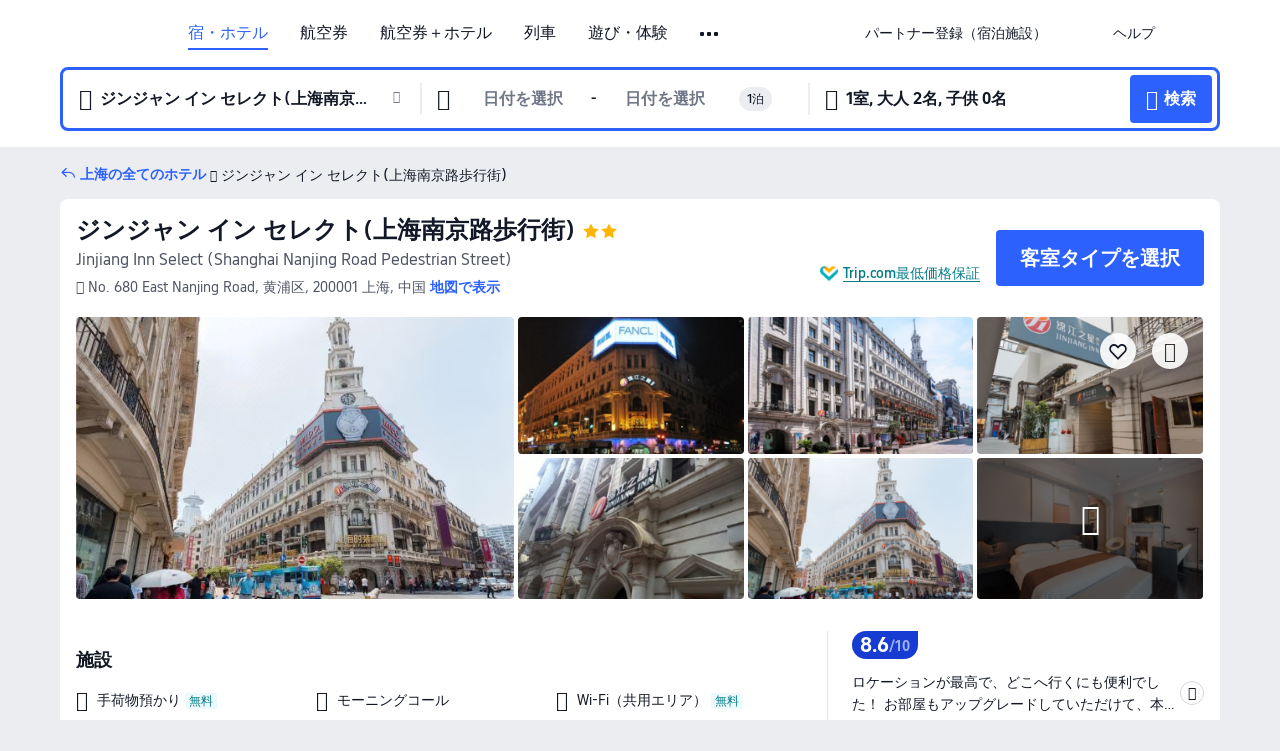

--- FILE ---
content_type: text/html; charset=utf-8
request_url: https://jp.trip.com/hotels/shanghai-hotel-detail-668996/jinjiang-inn-select-shanghai-nanjing-road-pedestrian-street/
body_size: 76076
content:
<!DOCTYPE html><html lang="ja-JP" data-cargo="locale:ja-JP,language:jp,currency:JPY,contextType:online,site:JP,group:Trip,country:JP"><head><meta charSet="utf-8"/><link rel="preconnect" href="https://ak-d.tripcdn.com/"/><link rel="preconnect" href="https://aw-d.tripcdn.com/"/><link rel="preload" href="https://ak-s-cw.tripcdn.com/modules/ibu/online-assets/TripGeom-Regular.ba9c64b894f5e19551d23b37a07ba0a4.woff2" as="font" crossorigin="" fetchpriority="high"/><link rel="preload" href="https://ak-s-cw.tripcdn.com/modules/ibu/online-assets/TripGeom-Medium.c01bb95e18e1b0d0137ff80b79b97a38.woff2" as="font" crossorigin="" fetchpriority="high"/><link rel="preload" href="https://ak-s-cw.tripcdn.com/modules/ibu/online-assets/TripGeom-Bold.9e9e0eb59209311df954413ff4957cbb.woff2" as="font" crossorigin="" fetchpriority="high"/><link rel="preload" href="https://ak-s-cw.tripcdn.com/NFES/trip-hotel-online/1769074492117/_next/serverStatic/font/iconfont.woff2" as="font" crossorigin="" fetchpriority="low"/><link rel="stylesheet" href="https://ak-s-cw.tripcdn.com/NFES/trip-hotel-online/1769074492117/_next/static/css/c0613953d67c03d0.css" crossorigin="anonymous" data-precedence="high"/><link rel="stylesheet" href="https://ak-s-cw.tripcdn.com/NFES/trip-hotel-online/1769074492117/_next/static/css/082c0e64ad1c9dfa.css" crossorigin="anonymous" data-precedence="high"/><link rel="stylesheet" href="https://ak-s-cw.tripcdn.com/NFES/trip-hotel-online/1769074492117/_next/static/css/b35f9c0397f5e7aa.css" crossorigin="anonymous" data-precedence="high"/><link rel="stylesheet" href="https://ak-s-cw.tripcdn.com/NFES/trip-hotel-online/1769074492117/_next/static/css/6a6ed5a9de936fab.css" crossorigin="anonymous" data-precedence="high"/><link rel="stylesheet" href="https://ak-s-cw.tripcdn.com/NFES/trip-hotel-online/1769074492117/_next/static/css/2a15b9cf23c4d936.css" crossorigin="anonymous" data-precedence="high"/><link rel="stylesheet" href="https://ak-s-cw.tripcdn.com/NFES/trip-hotel-online/1769074492117/_next/static/css/2545792b8732a947.css" crossorigin="anonymous" data-precedence="high"/><link rel="preload" as="style" href="https://ak-s-cw.tripcdn.com/modules/ibu/ibu-public-component-umd/style.b7b60106e8e8a07d9ee0e3ec624de507.css" crossorigin="anonymous"/><link rel="preload" as="style" href="https://ak-s-cw.tripcdn.com/modules/ibu/online-assets/font.ddfdb9c8916dd1ec37cbf52f9391aca5.css" crossorigin="anonymous"/><link rel="preload" href="https://pages.trip.com/Hotels/libs/sdt/sdt.min.0.0.9.js" as="script"/><link rel="preload" href="https://aw-s.tripcdn.com/NFES/trip-hotel-online/1769074492117/_next/static/chunks/app/detail/page-ecbdcd5cf33051c6.js" as="script"/><link rel="preload" href="//ak-s.tripcdn.com/modules/hotel/hotel-spider-defence-new/sdt.1004-common.min.1589d4c8f1f0c32bbeb180195d34e6b4.js" as="script"/><meta name="viewport" content="width=device-width, initial-scale=1"/><link rel="preload" href="https://ak-d.tripcdn.com/images/1mc0312000g5r8u6362A7_R_960_660_R5_D.jpg" as="image" fetchpriority="high"/><title>ジンジャン イン セレクト(上海南京路歩行街)(锦江之星品尚(上海南京路步行街店))の宿泊予約・料金プラン一覧 - 上海 | Trip.com</title><meta name="description" content="ジンジャン イン セレクト(上海南京路歩行街)を予約するならTrip.com！宿泊日を入力するだけで最安料金を比較でき、直前予約やキャンセル無料プランも豊富。写真や口コミで選びやすく、上海滞在を安心で快適に楽しめます。"/><meta name="keywords" content="ジンジャン イン セレクト(上海南京路歩行街)"/><meta property="og:type" content="website"/><meta property="og:title" content="ジンジャン イン セレクト(上海南京路歩行街)(锦江之星品尚(上海南京路步行街店))の宿泊予約・料金プラン一覧 - 上海 | Trip.com"/><meta property="og:description" content="ジンジャン イン セレクト(上海南京路歩行街)を予約するならTrip.com！宿泊日を入力するだけで最安料金を比較でき、直前予約やキャンセル無料プランも豊富。写真や口コミで選びやすく、上海滞在を安心で快適に楽しめます。"/><meta property="og:url" content="https://jp.trip.com/hotels/shanghai-hotel-detail-668996/jinjiang-inn-select-shanghai-nanjing-road-pedestrian-street/"/><meta property="og:image" content="https://ak-d.tripcdn.com/images/1mc0312000g5r8u6362A7_R_960_660_R5_D.jpg"/><meta property="og:site_name" content="Jinjiang-Inn-Select-Shanghai-Nanjing-Road-Pedestrian-Street"/><link rel="alternate" href="https://www.trip.com/hotels/shanghai-hotel-detail-668996/jinjiang-inn-select-shanghai-nanjing-road-pedestrian-street/" hrefLang="x-default"/><link rel="alternate" href="https://uk.trip.com/hotels/shanghai-hotel-detail-668996/jinjiang-inn-select-shanghai-nanjing-road-pedestrian-street/" hrefLang="en-GB"/><link rel="alternate" href="https://hk.trip.com/hotels/shanghai-hotel-detail-668996/jinjiang-inn-select-shanghai-nanjing-road-pedestrian-street/" hrefLang="zh-Hant-HK"/><link rel="alternate" href="https://kr.trip.com/hotels/shanghai-hotel-detail-668996/jinjiang-inn-select-shanghai-nanjing-road-pedestrian-street/" hrefLang="ko"/><link rel="alternate" href="https://jp.trip.com/hotels/shanghai-hotel-detail-668996/jinjiang-inn-select-shanghai-nanjing-road-pedestrian-street/" hrefLang="ja"/><link rel="alternate" href="https://sg.trip.com/hotels/shanghai-hotel-detail-668996/jinjiang-inn-select-shanghai-nanjing-road-pedestrian-street/" hrefLang="en-SG"/><link rel="alternate" href="https://au.trip.com/hotels/shanghai-hotel-detail-668996/jinjiang-inn-select-shanghai-nanjing-road-pedestrian-street/" hrefLang="en-AU"/><link rel="alternate" href="https://de.trip.com/hotels/shanghai-hotel-detail-668996/jinjiang-inn-select-shanghai-nanjing-road-pedestrian-street/" hrefLang="de"/><link rel="alternate" href="https://fr.trip.com/hotels/shanghai-hotel-detail-668996/jinjiang-inn-select-shanghai-nanjing-road-pedestrian-street/" hrefLang="fr"/><link rel="alternate" href="https://es.trip.com/hotels/shanghai-hotel-detail-668996/jinjiang-inn-select-shanghai-nanjing-road-pedestrian-street/" hrefLang="es"/><link rel="alternate" href="https://it.trip.com/hotels/shanghai-hotel-detail-668996/jinjiang-inn-select-shanghai-nanjing-road-pedestrian-street/" hrefLang="it"/><link rel="alternate" href="https://ru.trip.com/hotels/shanghai-hotel-detail-668996/jinjiang-inn-select-shanghai-nanjing-road-pedestrian-street/" hrefLang="ru"/><link rel="alternate" href="https://th.trip.com/hotels/shanghai-hotel-detail-668996/jinjiang-inn-select-shanghai-nanjing-road-pedestrian-street/" hrefLang="th"/><link rel="alternate" href="https://id.trip.com/hotels/shanghai-hotel-detail-668996/jinjiang-inn-select-shanghai-nanjing-road-pedestrian-street/" hrefLang="id"/><link rel="alternate" href="https://my.trip.com/hotels/shanghai-hotel-detail-668996/jinjiang-inn-select-shanghai-nanjing-road-pedestrian-street/" hrefLang="ms"/><link rel="alternate" href="https://vn.trip.com/hotels/shanghai-hotel-detail-668996/jinjiang-inn-select-shanghai-nanjing-road-pedestrian-street/" hrefLang="vi"/><link rel="alternate" href="https://nl.trip.com/hotels/shanghai-hotel-detail-668996/jinjiang-inn-select-shanghai-nanjing-road-pedestrian-street/" hrefLang="nl"/><link rel="alternate" href="https://pl.trip.com/hotels/shanghai-hotel-detail-668996/jinjiang-inn-select-shanghai-nanjing-road-pedestrian-street/" hrefLang="pl"/><link rel="alternate" href="https://gr.trip.com/hotels/shanghai-hotel-detail-668996/jinjiang-inn-select-shanghai-nanjing-road-pedestrian-street/" hrefLang="el"/><link rel="alternate" href="https://tr.trip.com/hotels/shanghai-hotel-detail-668996/jinjiang-inn-select-shanghai-nanjing-road-pedestrian-street/" hrefLang="tr"/><link rel="alternate" href="https://br.trip.com/hotels/shanghai-hotel-detail-668996/jinjiang-inn-select-shanghai-nanjing-road-pedestrian-street/" hrefLang="pt-BR"/><link rel="alternate" href="https://tw.trip.com/hotels/shanghai-hotel-detail-668996/jinjiang-inn-select-shanghai-nanjing-road-pedestrian-street/" hrefLang="zh-Hant-TW"/><link rel="alternate" href="https://nz.trip.com/hotels/shanghai-hotel-detail-668996/jinjiang-inn-select-shanghai-nanjing-road-pedestrian-street/" hrefLang="en-NZ"/><link rel="alternate" href="https://ca.trip.com/hotels/shanghai-hotel-detail-668996/jinjiang-inn-select-shanghai-nanjing-road-pedestrian-street/" hrefLang="en-CA"/><link rel="alternate" href="https://us.trip.com/hotels/shanghai-hotel-detail-668996/jinjiang-inn-select-shanghai-nanjing-road-pedestrian-street/" hrefLang="en-US"/><link rel="alternate" href="https://pk.trip.com/hotels/shanghai-hotel-detail-668996/jinjiang-inn-select-shanghai-nanjing-road-pedestrian-street/" hrefLang="en-PK"/><link rel="alternate" href="https://in.trip.com/hotels/shanghai-hotel-detail-668996/jinjiang-inn-select-shanghai-nanjing-road-pedestrian-street/" hrefLang="en-IN"/><link rel="alternate" href="https://sa.trip.com/hotels/shanghai-hotel-detail-668996/jinjiang-inn-select-shanghai-nanjing-road-pedestrian-street/" hrefLang="ar-SA"/><link rel="alternate" href="https://ae.trip.com/hotels/shanghai-hotel-detail-668996/jinjiang-inn-select-shanghai-nanjing-road-pedestrian-street/" hrefLang="en-AE"/><link rel="alternate" href="https://at.trip.com/hotels/shanghai-hotel-detail-668996/jinjiang-inn-select-shanghai-nanjing-road-pedestrian-street/" hrefLang="de-AT"/><link rel="alternate" href="https://dk.trip.com/hotels/shanghai-hotel-detail-668996/jinjiang-inn-select-shanghai-nanjing-road-pedestrian-street/" hrefLang="da"/><link rel="alternate" href="https://fi.trip.com/hotels/shanghai-hotel-detail-668996/jinjiang-inn-select-shanghai-nanjing-road-pedestrian-street/" hrefLang="fi"/><link rel="alternate" href="https://mx.trip.com/hotels/shanghai-hotel-detail-668996/jinjiang-inn-select-shanghai-nanjing-road-pedestrian-street/" hrefLang="es-MX"/><link rel="alternate" href="https://ph.trip.com/hotels/shanghai-hotel-detail-668996/jinjiang-inn-select-shanghai-nanjing-road-pedestrian-street/" hrefLang="en-PH"/><link rel="alternate" href="https://pt.trip.com/hotels/shanghai-hotel-detail-668996/jinjiang-inn-select-shanghai-nanjing-road-pedestrian-street/" hrefLang="pt"/><link rel="alternate" href="https://se.trip.com/hotels/shanghai-hotel-detail-668996/jinjiang-inn-select-shanghai-nanjing-road-pedestrian-street/" hrefLang="sv"/><link rel="canonical" href="https://jp.trip.com/hotels/shanghai-hotel-detail-668996/jinjiang-inn-select-shanghai-nanjing-road-pedestrian-street/"/><script type="text/javascript">window.UBT_BIZCONFIG={isLoadRMS:false}</script><link rel="stylesheet" href="https://ak-s-cw.tripcdn.com/modules/ibu/ibu-public-component-umd/style.b7b60106e8e8a07d9ee0e3ec624de507.css" crossorigin="anonymous"/><script src="https://ak-s-cw.tripcdn.com/modules/ibu/ibu-public-component-umd/production.min.e60ad7659c4307455a5d16ce5eb7707d.js" crossorigin="anonymous"></script><script src="https://ak-s-cw.tripcdn.com/modules/ibu/gtm-loader/gtm-loader.131ef8b57f3d288725f3c2c14517cd74.js"></script><link rel="stylesheet" href="https://ak-s-cw.tripcdn.com/modules/ibu/online-assets/font.ddfdb9c8916dd1ec37cbf52f9391aca5.css" crossorigin="anonymous"/><script type="application/ld+json">{"@type":"Hotel","name":"ジンジャン イン セレクト(上海南京路歩行街)(Jinjiang Inn Select (Shanghai Nanjing Road Pedestrian Street))","address":{"postalCode":"200001","addressLocality":"No. 680 East Nanjing Road","streetAddress":"No. 680 East Nanjing Road, 黄浦区, 200001 上海, 中国","addressRegion":"上海","addressCountry":"中国","@type":"PostalAddress"},"image":"https://ak-d.tripcdn.com/images/1mc0312000g5r8u6362A7_R_960_660_R5_D.jpg","@context":"http://schema.org","aggregateRating":{"bestRating":5,"@type":"AggregateRating","reviewCount":"2683","ratingValue":"4.3"},"priceRange":"6,493円〜","url":"https://www.trip.com/hotels/shanghai-hotel-detail-668996/jinjiang-inn-select-shanghai-nanjing-road-pedestrian-street/"}</script><script type="application/ld+json">{"@context":"https://schema.org","@type":"BreadcrumbList","itemListElement":[{"@type":"ListItem","position":1,"name":"Trip.com","item":"https://jp.trip.com"},{"@type":"ListItem","position":2,"name":"ホテル","item":"https://jp.trip.com/hotels/"},{"@type":"ListItem","position":3,"name":"中国のホテル","item":"https://jp.trip.com/hotels/country/china.html"},{"@type":"ListItem","position":4,"name":"上海のホテル","item":"https://jp.trip.com/hotels/shanghai-hotels-list-2/"},{"@type":"ListItem","position":5,"name":"ジンジャン イン セレクト(上海南京路歩行街)","item":""}]}</script><script type="application/ld+json">{"@context":"https://schema.org","@type":"FAQPage","mainEntity":[{"@type":"Question","name":"ジンジャン イン セレクト(上海南京路歩行街)のチェックイン・チェックアウト時間は？","acceptedAnswer":{"@type":"Answer","text":"通常、ジンジャン イン セレクト(上海南京路歩行街)のチェックインは14:00から、チェックアウトは12:00までとなります。"}},{"@type":"Question","name":"ジンジャン イン セレクト(上海南京路歩行街)の近くには、公共交通機関の駅はありますか？","acceptedAnswer":{"@type":"Answer","text":"はい。ジンジャン イン セレクト(上海南京路歩行街)からホテルから車で約25分（4.8km）を離れたところに、最寄りの鉄道駅「上海駅」があります。また、ホテルから徒歩約6分（380m）を離れたところに、最寄りの地下鉄駅「人民広場」があります。"}},{"@type":"Question","name":"ジンジャン イン セレクト(上海南京路歩行街)から最寄りの空港まではどのくらいですか？","acceptedAnswer":{"@type":"Answer","text":"最寄りの空港は上海虹橋国際空港で、ホテルからは約ホテルから車で約46分（14.6km）です。所要時間は交通手段や道路状況によって異なりますので、ご利用の際は最新の交通情報をご確認ください。"}},{"@type":"Question","name":"ジンジャン イン セレクト(上海南京路歩行街)の周辺には、どのような観光スポットがおすすめですか？","acceptedAnswer":{"@type":"Answer","text":"ジンジャン イン セレクト(上海南京路歩行街)から約検索した場所から190m（直線距離）の場所に、人気の南京路歩行街があります。"}},{"@type":"Question","name":"ジンジャン イン セレクト(上海南京路歩行街)では、朝食を利用できますか？","acceptedAnswer":{"@type":"Answer","text":"はい。ジンジャン イン セレクト(上海南京路歩行街)では、洋食, 中華をご用意しています。"}},{"@type":"Question","name":"ジンジャン イン セレクト(上海南京路歩行街)の予約をキャンセルするには、どうすればよいですか？","acceptedAnswer":{"@type":"Answer","text":"Trip.comのマイページから予約内容を選択し、キャンセル手続きを行ってください。なお、キャンセル料の有無や条件は、ジンジャン イン セレクト(上海南京路歩行街)の規定やご利用プラン、キャンセルのタイミングによって異なります。ご予約時には、必ずキャンセルポリシーをご確認ください。"}},{"@type":"Question","name":"ジンジャン イン セレクト(上海南京路歩行街)の領収書は、どのように発行できますか？","acceptedAnswer":{"@type":"Answer","text":"Trip.comでの領収書・電子領収書の発行方法は、お支払い方法によって異なります。前払いでご予約の場合は、予約詳細ページから電子領収書を発行することができます。"}}]}</script><link rel="preload" href="https://ak-s-cw.tripcdn.com/ares/api/cc?f=locale%2Fv3%2F100043054%2Fja-JP.js%2C%2Flocale%2Fv3%2F6002%2Fja-JP.js%2C%2Flocale%2Fv3%2F6001%2Fja-JP.js%2C%2Flocale%2Fv3%2F330151%2Fja-JP.js%2C%2Flocale%2Fv3%2F330153%2Fja-JP.js%2C%2Flocale%2Fv3%2F100015471%2Fja-JP.js%2C%2Flocale%2Fv3%2F100009239%2Fja-JP.js%2C%2Flocale%2Fv3%2F37666%2Fja-JP.js%2C%2Flocale%2Fv3%2F100015469%2Fja-JP.js%2C%2Flocale%2Fv3%2F33000032%2Fja-JP.js%2C%2Flocale%2Fv3%2F33000006%2Fja-JP.js%2C%2Flocale%2Fv3%2F33000018%2Fja-JP.js%2C%2Flocale%2Fv3%2F33000015%2Fja-JP.js%2C%2Flocale%2Fv3%2F33000010%2Fja-JP.js%2C%2Flocale%2Fv3%2F6005%2Fja-JP.js%2C%2Flocale%2Fv3%2F37100%2Fja-JP.js%2C%2Flocale%2Fv3%2F37007%2Fja-JP.js&amp;etagc=a02ed6177d2b5d2e667e8290f5b0e2d0&amp;defaultNfesId=100043054" as="script" crossorigin="anonymous"/><script id="webcore_internal" type="application/json" crossorigin="anonymous">{"rootMessageId":"100043054-0a9afe74-491682-13303"}</script><script src="https://ak-s-cw.tripcdn.com/NFES/trip-hotel-online/1769074492117/_next/static/chunks/polyfills-c67a75d1b6f99dc8.js" crossorigin="anonymous" nomodule=""></script></head><body dir="ltr" class="ibu-hotel-online-tripgeom" data-domain="ak"><div id="hp_container" class=""><div id="ibu_hotel_header"><div class="mc-hd mc-hd__ja-jp mc-hd_line mc-hd_theme_white mc-hd-single_row" role="banner"><div class="mc-hd__inner"><div class="mc-hd__flex-con clear-float"><div class="mc-hd__logo-con mc-hd__logo-con-ja-JP"><div class="mc-hd__trip-logo-placeholder"></div></div><div class="mc-hd__nav-single-row"><div class="mc-hd__nav-con 3010 mc-hd__nav-loading" id="ibuHeaderChannels"><ul class="mc-hd__nav"><li class="mc-hd__nav-item mc-hd__nav-item-hotels" data-fold="false"><a id="header_action_nav_hotels" class="mc-hd__nav-lnk is-active" title="宿・ホテル" aria-label="宿・ホテル" aria-hidden="false" href="/hotels/?locale=ja-JP&amp;curr=JPY">宿・ホテル</a></li><li class="mc-hd__nav-item mc-hd__nav-item-flights" data-fold="false"><a id="header_action_nav_flights" class="mc-hd__nav-lnk" title="航空券" aria-label="航空券" aria-hidden="false" href="/flights/?locale=ja-JP&amp;curr=JPY">航空券</a></li><li class="mc-hd__nav-item mc-hd__nav-item-packages" data-fold="false"><a id="header_action_nav_packages" class="mc-hd__nav-lnk" title="航空券＋ホテル" aria-label="航空券＋ホテル" aria-hidden="false" href="/packages/?sourceFrom=IBUBundle_home&amp;locale=ja-JP&amp;curr=JPY">航空券＋ホテル</a></li><li class="mc-hd__nav-item mc-hd__nav-item-trains" data-fold="false"><a id="header_action_nav_trains" class="mc-hd__nav-lnk" title="列車" aria-label="列車" aria-hidden="false" href="/trains/?locale=ja-JP&amp;curr=JPY">列車</a></li><li class="mc-hd__nav-item mc-hd__nav-item-wth-sub mc-hd__nav-item-ttd" data-fold="false"><a id="header_action_nav_ttd" class="mc-hd__nav-lnk" title="遊び・体験" aria-label="遊び・体験" aria-hidden="false" href="/things-to-do/ttd-home/?ctm_ref=vactang_page_23810&amp;locale=ja-JP&amp;curr=JPY">遊び・体験</a><ul class="mc-hd__nav-item-sub" role="group"><li tabindex="-1" role="menuitem"><a id="header_action_nav_tnt" href="/things-to-do/ttd-home/?ctm_ref=vactang_page_23810&amp;locale=ja-JP&amp;curr=JPY" class="mc-hd__sub-nav-lnk" tabindex="-1" data-parent="ttd" data-index="0" aria-label="遊び・体験" aria-hidden="false">遊び・体験</a></li><li tabindex="-1" role="menuitem"><a id="header_action_nav_esim" href="/sale/w/10229/esim.html?locale=ja-JP&amp;curr=JPY" class="mc-hd__sub-nav-lnk" tabindex="-1" data-parent="ttd" data-index="1" aria-label="eSIM &amp; SIM" aria-hidden="false">eSIM &amp; SIM</a></li></ul></li><li class="mc-hd__nav-item mc-hd__nav-item-wth-sub mc-hd__nav-item-cars" data-fold="false"><span id="header_action_nav_cars" class="mc-hd__nav-lnk" title="レンタカー＆空港送迎" aria-label="レンタカー＆空港送迎" aria-hidden="false" tabindex="0" role="link">レンタカー＆空港送迎</span><ul class="mc-hd__nav-item-sub" role="group"><li tabindex="-1" role="menuitem"><a id="header_action_nav_carhire" href="/carhire/?channelid=14409&amp;locale=ja-JP&amp;curr=JPY" class="mc-hd__sub-nav-lnk" tabindex="-1" data-parent="cars" data-index="0" aria-label="レンタカー" aria-hidden="false">レンタカー</a></li><li tabindex="-1" role="menuitem"><a id="header_action_nav_airporttransfers" href="/airport-transfers/?locale=ja-JP&amp;curr=JPY" class="mc-hd__sub-nav-lnk" tabindex="-1" data-parent="cars" data-index="1" aria-label="空港送迎" aria-hidden="false">空港送迎</a></li></ul></li><li class="mc-hd__nav-item mc-hd__nav-item-wth-sub mc-hd__nav-item-travelinspiration" data-fold="false"><span id="header_action_nav_travelinspiration" class="mc-hd__nav-lnk" title="旅のアイデア" aria-label="旅のアイデア" aria-hidden="false" tabindex="0" role="link">旅のアイデア</span><ul class="mc-hd__nav-item-sub" role="group"><li tabindex="-1" role="menuitem"><a id="header_action_nav_travelguide" href="/travel-guide/?locale=ja-JP&amp;curr=JPY" class="mc-hd__sub-nav-lnk" tabindex="-1" data-parent="travelinspiration" data-index="0" aria-label="観光ガイド" aria-hidden="false">観光ガイド</a></li><li tabindex="-1" role="menuitem"><a id="header_action_nav_tripbest" href="/toplist/tripbest/home?locale=ja-JP&amp;curr=JPY" class="mc-hd__sub-nav-lnk" tabindex="-1" data-parent="travelinspiration" data-index="1" aria-label="Trip.Best" aria-hidden="false">Trip.Best</a></li></ul></li><li class="mc-hd__nav-item mc-hd__nav-item-tripmap" data-fold="false"><a id="header_action_nav_tripmap" class="mc-hd__nav-lnk" title="地図" aria-label="地図" aria-hidden="false" href="/webapp/tripmap/travel?entranceId=Triponlinehomeside&amp;locale=ja-JP&amp;curr=JPY">地図</a></li><li class="mc-hd__nav-item mc-hd__nav-item-giftcard" data-fold="false"><a id="header_action_nav_giftcard" class="mc-hd__nav-lnk" title="ギフトカード" aria-label="ギフトカード" aria-hidden="false" href="/giftcard?locale=ja-JP&amp;curr=JPY">ギフトカード</a></li><li class="mc-hd__nav-item mc-hd__nav-item-insurance" data-fold="false"><a id="header_action_nav_insurance" class="mc-hd__nav-lnk" title="保険" aria-label="保険" aria-hidden="false" href="/insurance?bid=1&amp;cid=2&amp;pid=1&amp;locale=ja-JP&amp;curr=JPY">保険</a></li><li class="mc-hd__nav-item mc-hd__nav-item-privatetours" data-fold="false"><a id="header_action_nav_privatetours" class="mc-hd__nav-lnk" title="プライベートツアー" aria-label="プライベートツアー" aria-hidden="false" href="/package-tours/private-tours?locale=ja-JP&amp;curr=JPY">プライベートツアー</a></li><li class="mc-hd__nav-item mc-hd__nav-item-tripcoins" data-fold="false"><a id="header_action_nav_tripcoins" class="mc-hd__nav-lnk" title="会員プログラム" aria-label="会員プログラム" aria-hidden="false" href="/customer/loyalty/?locale=ja-JP&amp;curr=JPY">会員プログラム</a></li><li class="mc-hd__nav-item mc-hd__nav-item-sales" data-fold="false"><a id="header_action_nav_sales" class="mc-hd__nav-lnk" title="お得情報" aria-label="お得情報" aria-hidden="false" href="/sale/deals/?locale=ja-JP&amp;curr=JPY">お得情報</a></li></ul></div></div><div class="mc-hd__func-con" id="ibuHeaderMenu"><div class="mc-hd__func"><div class="mc-hd__option-app-placeholder">アプリ</div><div class="mc-hd__option"><div class="mc-hd__entry" aria-label="パートナー登録（宿泊施設）" tabindex="0" role="link"><span aria-hidden="true" title="パートナー登録（宿泊施設）">パートナー登録（宿泊施設）</span><i class="fi fi-Hotels"></i></div></div><div class="mc-hd__option mc-hd__option__selector"><div class="mc-hd__selector mc-lhd-menu-selector" tabindex="0" role="button" aria-haspopup="dialog" aria-label="言語/通貨"><div class="mc-lhd-menu-selector-locale-con" style="padding:8px" aria-hidden="true"><div class="mc-lhd-menu-selector-locale ja_jp"><i class="locale-icon flag-ja-JP"></i></div></div></div></div><div class="mc-hd__option"><div class="mc-hd__help" tabindex="0" aria-label="ヘルプ" role="link"><span aria-hidden="true" title="ヘルプ">ヘルプ</span><i class="fi fi-ic_help"></i></div></div><div class="mc-hd__search-booking-placeholder">予約検索</div><div class="mc-lhd-menu-account mc-lhd-account-nologin" style="display:none"></div></div></div></div></div></div><script>if (typeof Object.assign !== 'function') {window._assignObject = function(t, s) {for (var k in s) { t[k] = s[k] }; return t }; }else { window._assignObject = Object.assign } window.__CARGO_DATA__ = _assignObject(window.__CARGO_DATA__ || {}, {"channelmetauoe1":[{"channel":"home","source":"flights","value":"{\"displayName\":\"Home\",\"displayNameSharkKey\":\"ButtonText_Home\",\"path\":\"\"}"},{"channel":"hotels","source":"flights","value":"{\"displayName\":\"Hotels\",\"displayNameSharkKey\":\"ButtonText_Hotel\",\"path\":\"/hotels/\",\"icon\":\"fi-hotel_new\",\"groupId\":1}"},{"channel":"flights","source":"flights","value":"{\"displayName\":\"Flights\",\"displayNameSharkKey\":\"ButtonText_Flights\",\"path\":\"/flights/\",\"icon\":\"fi-flight\",\"groupId\":1}"},{"channel":"trains","source":"flights","value":"{\"displayName\":\"Trains\",\"displayNameSharkKey\":\"ButtonText_Trains\",\"path\":\"/trains/\",\"icon\":\"fi-train\",\"groupId\":1}"},{"channel":"ttd","source":"flights","value":"{\"displayName\":\"TNT\",\"displayNameSharkKey\":\"ButtonText_TTD\",\"path\":\"/things-to-do/ttd-home/?ctm_ref=vactang_page_23810\",\"icon\":\"fi-ic_tnt\",\"groupId\":1}"},{"channel":"travelguide","source":"flights","value":"{\"displayName\":\"Attractions\",\"displayNameSharkKey\":\"ButtonText_TravelGuide\",\"path\":\"/travel-guide/\",\"icon\":\"fi-destination\",\"parent\":\"travelinspiration\",\"groupId\":3}"},{"channel":"carhire","source":"flights","value":"{\"displayName\":\"Car Rentals\",\"displayNameSharkKey\":\"ButtonText_Carhire\",\"path\":\"/carhire/?channelid=14409\",\"parent\":\"cars\",\"icon\":\"fi-car\",\"groupId\":1}"},{"channel":"airporttransfers","source":"flights","value":"{\"displayName\":\"Airport Transfers\",\"displayNameSharkKey\":\"ButtonText_AirportTransfers\",\"path\":\"/airport-transfers/\",\"parent\":\"cars\",\"icon\":\"fi-airport-transfer\",\"groupId\":1}"},{"channel":"cars","source":"flights","value":"{\"displayName\":\"Cars\",\"displayNameSharkKey\":\"ButtonText_Cars\",\"path\":\"\",\"icon\":\"fi-ic_carrental\",\"groupId\":1}"},{"channel":"sales","source":"flights","value":"{\"displayName\":\"Deals\",\"displayNameSharkKey\":\"ButtonText_Deals\",\"path\":\"/sale/deals/\",\"icon\":\"fi-a-ic_deal21x\",\"groupId\":3}"},{"channel":"tripcoins","source":"flights","value":"{\"displayName\":\"Trip Rewards\",\"displayNameSharkKey\":\"ButtonText_TripRewards\",\"path\":\"/customer/loyalty/\",\"icon\":\"fi-a-TripCoins\",\"groupId\":4}"},{"channel":"giftcard","source":"flights","value":"{\"displayName\":\"GiftCard\",\"displayNameSharkKey\":\"ButtonText_GiftCard\",\"path\":\"/giftcard\",\"icon\":\"fi-ic_giftcard\",\"groupId\":2}"},{"channel":"cruises","source":"flights","value":"{\"displayName\":\"Cruises\",\"displayNameSharkKey\":\"ButtonText_Cruises\",\"path\":\"/cruises\",\"icon\":\"fi-ic_BU_cruises\",\"groupId\":2}"},{"channel":"others","source":"flights","value":"{\"path\":\"/sale/w/1744/singaporediscovers.html?locale=en_sg\",\"displayName\":\"SingapoRediscovers Vouchers\",\"displayNameSharkKey\":\"key_channel_sg_vouchers\"}"},{"channel":"packages","source":"flights","value":"{\"displayName\":\"Bundle\",\"displayNameSharkKey\":\"ButtonText_Bundle\",\"path\":\"/packages/?sourceFrom=IBUBundle_home\",\"icon\":\"fi-ic_bundle\",\"groupId\":1}"},{"channel":"customtrips","source":"flights","value":"{\"displayName\":\"Custom Trips\",\"displayNameSharkKey\":\"ButtonText_CustomTrip\",\"path\":\"/custom-trips/index\",\"icon\":\"fi-a-ic_BU_customtrips\",\"groupId\":2}"},{"channel":"insurance","source":"flights","value":"{\"displayName\":\"Insurance\",\"displayNameSharkKey\":\"ButtonText_Insurance\",\"path\":\"/insurance?bid=1&cid=2&pid=1\",\"icon\":\"fi-ic_insurance\",\"groupId\":2}"},{"channel":"tnt","source":"flights","value":"{\"displayName\":\"tnt\",\"displayNameSharkKey\":\"ButtonText_TTD\",\"path\":\"/things-to-do/ttd-home/?ctm_ref=vactang_page_23810\",\"parent\":\"ttd\",\"icon\":\"fi-ic_tnt\",\"groupId\":1}"},{"channel":"esim","source":"flights","value":"{\"displayName\":\"eSIM\",\"displayNameSharkKey\":\"ButtonText_eSim\",\"path\":\"/sale/w/10229/esim.html\",\"parent\":\"ttd\",\"groupId\":1}"},{"channel":"tripmap","source":"flights","value":"{\"displayName\":\"Map\",\"displayNameSharkKey\":\"ButtonText_Map\",\"path\":\"/webapp/tripmap/travel?entranceId=Triponlinehomeside\",\"icon\":\"fi-a-itinerarymap\",\"groupId\":3}"},{"channel":"travelinspiration","source":"flights","value":"{\"displayName\":\"TravelInspiration\",\"displayNameSharkKey\":\"ButtonText_TravelInspiration\",\"path\":\"\",\"icon\":\"fi-destination\",\"groupId\":3}"},{"channel":"tripbest","source":"flights","value":"{\"displayName\":\"TripBest\",\"displayNameSharkKey\":\"ButtonText_TripBest\",\"path\":\"/toplist/tripbest/home\",\"icon\":\"fi-destination\",\"parent\":\"travelinspiration\",\"groupId\":3}"},{"channel":"tripplanner","source":"flights","value":"{\"displayName\":\"TripPlanner\",\"displayNameSharkKey\":\"ButtonText_TripPlanner\",\"path\":\"/webapp/tripmap/tripplanner?source=t_online_homepage\",\"groupId\":3,\"iconUrl\":\"https://dimg04.tripcdn.com/images/05E1e12000rdaitwwD115.svg\",\"activeIconUrl\":\"https://dimg04.tripcdn.com/images/05E3c12000nm1joaw5B34.png\"}"},{"channel":"grouptours","source":"flights","value":"{\"displayName\":\"Group Tours\",\"displayNameSharkKey\":\"ButtonText_GroupTours\",\"path\":\"/package-tours/group-tours\",\"groupId\":2,\"iconUrl\":\"https://dimg04.tripcdn.com/images/05E6i12000nn4rqq27CB1.svg\",\"activeIconUrl\":\"https://dimg04.tripcdn.com/images/05E6i12000nn4rqq27CB1.svg\"}"},{"channel":"privatetours","source":"flights","value":"{\"displayName\":\"Private Tours\",\"displayNameSharkKey\":\"ButtonText_PrivateTours\",\"path\":\"/package-tours/private-tours\",\"groupId\":2,\"iconUrl\":\"https://dimg04.tripcdn.com/images/05E4612000nn4rnod1150.svg\",\"activeIconUrl\":\"https://dimg04.tripcdn.com/images/05E4612000nn4rnod1150.svg\"}"}],"locale":"ja-JP","onlinechannelscjajpe1":[{"locale":"ja-JP","channel":"hotels","value":"1"},{"locale":"ja-JP","channel":"flights","value":"1"},{"locale":"ja-JP","channel":"packages","value":"1"},{"locale":"ja-JP","channel":"trains","value":"1"},{"locale":"ja-JP","channel":"ttd","value":"1"},{"locale":"ja-JP","channel":"tnt","value":"1"},{"locale":"ja-JP","channel":"esim","value":"1"},{"locale":"ja-JP","channel":"cars","value":"1"},{"locale":"ja-JP","channel":"carhire","value":"1"},{"locale":"ja-JP","channel":"airporttransfers","value":"1"},{"locale":"ja-JP","channel":"travelinspiration","value":"1"},{"locale":"ja-JP","channel":"travelguide","value":"1"},{"locale":"ja-JP","channel":"tripbest","value":"1"},{"locale":"ja-JP","channel":"tripmap","value":"1"},{"locale":"ja-JP","channel":"giftcard","value":"1"},{"locale":"ja-JP","channel":"insurance","value":"1"},{"locale":"ja-JP","channel":"privatetours","value":"1"},{"locale":"ja-JP","channel":"tripcoins","value":"1"},{"locale":"ja-JP","channel":"sales","value":"1"}],"menumetacjajpe0":"{\"entry\":{\"url\":\"/list-your-property?channel=21\",\"displaySharkKey\":\"key_header_entry\"},\"help\":{\"mode\":\"entry\",\"url\":\"/pages/support\"},\"mybooking\":{\"url\":\"/order/all\",\"displaySharkKey\":\"V3_Profile_MyOrders\"}}","loginmenue0":"{\"menu\":[{\"show\":true,\"displayName\":\"My Bookings\",\"displayNameSharkKey\":\"V3_Profile_MyOrders\",\"include\":\"all\",\"link\":\"/order/all\",\"id\":\"booking\"},{\"show\":false,\"displayName\":\"Trip Coins\",\"displayNameSharkKey\":\"V3_Profile_Points\",\"include\":\"all\",\"showByLocale\":\"en-ca,da-dk,fi-fi,uk-ua,pt-pt,es-mx,sv-se,nl-nl,pl-pl,en-sg,ja-jp,ko-kr,en-hk,zh-hk,de-de,fr-fr,es-es,ru-ru,id-id,en-id,th-th,en-th,ms-my,en-my,en-au,en-xx,en-us,es-us,tr-tr,en-ie,de-at,de-ch,fr-ch,nl-be,en-be,fr-be,en-il,pt-br,el-gr,en-ae,en-sa,en-nz,en-gb,it-it,vi-vn,en-ph,en-in,en-pk,en-kw,en-qa,en-om,en-bh,en-kh,ru-az,ru-by,ru-kz,zh-sg,zh-my\",\"link\":\"/customer/points/\",\"id\":\"points\"},{\"show\":true,\"displayName\":\"Promo Codes\",\"displayNameSharkKey\":\"V3_Promo_Code\",\"include\":\"all\",\"link\":\"/customer/promo/\",\"id\":\"codes\"},{\"show\":true,\"displayName\":\"Profile\",\"displayNameSharkKey\":\"V3_Text_MembInfo\",\"include\":\"all\",\"link\":\"/membersinfo/profile/\",\"id\":\"profile\"},{\"show\":false,\"displayName\":\"Friend Referrals\",\"displayNameSharkKey\":\"V3_Text_Friend\",\"include\":\"all\",\"link\":\"/sale/w/1899/friends-referral-main.html?locale=en_xx\",\"id\":\"Friend\"},{\"show\":false,\"displayName\":\"Favorites\",\"displayNameSharkKey\":\"ButtonText_Hotel_Collection\",\"showByLocale\":\"en-ca,da-dk,fi-fi,uk-ua,pt-pt,es-mx,sv-se,nl-nl,pl-pl,en-sg,ja-jp,ko-kr,en-hk,zh-hk,zh-tw,de-de,fr-fr,es-es,ru-ru,id-id,en-id,th-th,en-th,ms-my,en-my,en-au,en-xx,en-us,es-us,tr-tr,en-ie,de-at,de-ch,fr-ch,nl-be,en-be,fr-be,en-il,pt-br,el-gr,en-ae,en-sa,en-nz,en-gb,it-it,vi-vn,en-ph,en-in,en-pk,en-kw,en-qa,en-om,en-bh,en-kh,ru-az,ru-by,ru-kz,zh-sg,zh-my\",\"include\":\"all\",\"link\":\"/favorite/\",\"id\":\"favorites\"},{\"show\":false,\"showByLocale\":\"en-xx,en-us,en-sg,en-au,en-my,en-gb,en-be,en-ch,en-ie,en-ca,en-sa,en-hk,en-ae,en-nz,en-il,zh-tw,zh-hk,ja-jp,ko-kr,th-th,vi-vn,en-th,en-id,en-ph,en-in,en-pk,en-kw,en-qa,en-om,en-bh,en-kh,ru-az,ru-by,ru-kz,zh-sg,zh-my\",\"displayName\":\"Moments\",\"displayNameSharkKey\":\"V3_Profile_Moments\",\"include\":\"all\",\"link\":\"/travel-guide/personal-home\",\"id\":\"Moments\"},{\"show\":false,\"displayName\":\"Flight Price Alerts\",\"displayNameSharkKey\":\"Key_Flight_Price_Alerts\",\"include\":\"all\",\"showByLocale\":\"en-ca,da-dk,fi-fi,uk-ua,pt-pt,es-mx,sv-se,nl-nl,pl-pl,en-sg,ja-jp,ko-kr,en-hk,zh-hk,de-de,fr-fr,es-es,ru-ru,id-id,en-id,th-th,en-th,ms-my,en-my,en-au,en-xx,en-us,es-us,tr-tr,en-ie,de-at,de-ch,fr-ch,nl-be,en-be,fr-be,en-il,pt-br,el-gr,en-ae,en-sa,en-nz,en-gb,it-it,vi-vn,en-ph,en-in,en-pk,en-kw,en-qa,en-om,en-bh,en-kh,ru-az,ru-by,ru-kz,zh-sg,zh-my\",\"link\":\"/flights/price-alert/\",\"id\":\"flghtAlert\"},{\"show\":false,\"displayName\":\"Rewards\",\"displayNameSharkKey\":\"Key_Entrance_Title\",\"include\":\"all\",\"showByLocale\":\"en-ca,da-dk,fi-fi,uk-ua,pt-pt,es-mx,sv-se,nl-nl,pl-pl,en-sg,ja-jp,ko-kr,en-hk,zh-hk,de-de,fr-fr,es-es,ru-ru,id-id,en-id,th-th,en-th,ms-my,en-my,en-au,en-xx,en-us,es-us,tr-tr,en-ie,de-at,de-ch,fr-ch,nl-be,en-be,fr-be,en-il,pt-br,el-gr,en-ae,en-sa,en-nz,en-gb,it-it,vi-vn,en-ph,en-in,en-pk,en-kw,en-qa,en-om,en-bh,en-kh,ru-az,ru-by,ru-kz,zh-sg,zh-my\",\"link\":\"/customer/tierpoints/\",\"id\":\"rewards\"}]}"})</script></div><div class="content"><div class="page_detailPage__zRS1L"><div class="detailSearchBox_detailSearchBox-container__GKmx0" role="region" aria-label="宿泊施設を検索します"><div class="detailSearchBox_searchBox-wrap__WvYqJ"><div dir="ltr" class="searchBoxContainer__z5SAp responsive__iDq6D"><div class="searchBox__gPrFy" style="border:3px solid var(--smtcColorBorderBrandBold)"><div class="destination__MneKx responsive__vrNTP" aria-label=""><div class="descriptionBorderBox__Fn4fW"><div class="destination-inputBox__lJLLb"><i aria-hidden="true" class="hotel_desktop_trip- ic ic-locationline ic_locationline destination-icon__WAVAD"></i><div class="destination-inputBoxIputContainer__NRWlF"><input id="destinationInput" class="destination-inputBox_input__FyxR4" type="text" autoComplete="off" placeholder="目的地を入力" tabindex="0" value="ジンジャン イン セレクト(上海南京路歩行街)(Jinjiang Inn Select (Shanghai Nanjing Road Pedestrian Street))"/><div class="destination-inputBox_inputFake__mQ3Gz">ジンジャン イン セレクト(上海南京路歩行街)(Jinjiang Inn Select (Shanghai Nanjing Road Pedestrian Street))</div></div><div class="destination-inputBoxClearIconContainer__Glo7x" tabindex="0" role="button" aria-label=""><i aria-hidden="true" class="hotel_desktop_trip- ic ic-clear ic_clear destination-inputBoxClearIcon__olXZu"></i></div><div class="divider__J9E6E"></div></div></div></div><div class="responsive__Djfnm calendar__U5W5V calendarRelavtive__pWLcx" tabindex="0" aria-label=""><div class="calendarBox__IY9SI"><i aria-hidden="true" class="hotel_desktop_trip- ic ic-calendar ic_calendar calendar-icon___FMn8"></i><div class="calendar-time__NWqIM"><input id="checkInInput" type="text" readonly="" placeholder="日付を選択" class="calendar-checkInInput__WKk2h" tabindex="-1" value=""/><div class="calendar-inputBox_inputFake__M3Udk">日付を選択</div></div><div class="calendar-nights___Bn9y">-</div><div class="calendar-time__NWqIM"><input id="checkOutInput" type="text" readonly="" placeholder="日付を選択" class="calendar-checkOutInput__aurPl" tabindex="-1" value=""/><div class="calendar-inputBox_inputFake__M3Udk">日付を選択</div></div><div class="nights__i8cwz"><span>1泊</span></div><div class="divider__XkfFN"></div></div><div tabindex="-1" data-stop-blur="stop-calendar-blur" class="calendarComponent__e4tJH"></div></div><div class="guest__MEM77 responsive__VcS0g" tabindex="0" role="button" aria-expanded="false" aria-label=""><div class="guestBox__lMID_"><i aria-hidden="true" class="hotel_desktop_trip- ic ic-user ic_user guestBox-person__vuOLI"></i><div class="guestBox-content__Pc63P">1室, 大人 2名, 子供 0名</div></div></div><div class="searchButton-container__HE5VV"><div class="searchButtonContainer__fIR6v responsive__C52t0" role="button" aria-label="検索"><button class="tripui-online-btn tripui-online-btn-large tripui-online-btn-solid-primary  tripui-online-btn-block  " type="button" style="padding:0 16px;font-size:16px;height:48px" dir="ltr"><div class="tripui-online-btn-content"><span class="tripui-online-btn-icon" style="transform:none"><i aria-hidden="true" class="hotel_desktop_trip- ic ic-search ic_search searchButton-icon__OOYav"></i></span><span class="tripui-online-btn-content-children ">検索</span></div></button></div></div></div></div></div></div><div class="crumb_hotelCrumb__8aaZb"><span class="crumb_hotelCrumb-box__zv3Ma" tabindex="0" aria-label="上海の全てのホテル" role="button"><i aria-hidden="true" class="smarticon u-icon u-icon-ic_new_back u-icon_ic_new_back crumb_hotelCrumb-icon__JsUUj"></i><span class="crumb_hotelCrumb-title__siLyG" aria-hidden="true">上海の全てのホテル</span></span><div class="crumb_hotelCrumb-seo-title-box__DrnL3"><span class="crumb_hotelCrumb-seo-title__AzUmW" tabindex="0"><i aria-hidden="true" class="hotel_desktop_trip- ic ic-forward ic_forward crumb_hotelCrumb-switchIcon_right__Gw8rE"></i>ジンジャン イン セレクト(上海南京路歩行街)</span><div class="crumb_hotelCrumb-seo-freshModal__JJFWD "><div><div class="FreshnessModal_freshness-section-triangle__3CiSj"></div><div class="FreshnessModal_freshness-section__Hutqy"><div class="FreshnessModal_freshness-section-content__TuSwZ"><h2 class="FreshnessModal_freshness-primary-title__gGYT3">ジンジャン イン セレクト(上海南京路歩行街)は、上海に位置する2つ星の宿泊施設です。8.6/10（2664件のレビュー）として公開されている宿泊者の口コミがあり、客室や施設・設備を比較する際にご参考ください。宿泊料金は6,581円よりご案内しており、さまざまな滞在ニーズに対応しています。</h2><div class="FreshnessModal_freshness-subsection__Z76Tl"><h3 class="FreshnessModal_freshness-secondary-title__jYER3">客室タイプ</h3><div class="FreshnessModal_freshness-contents__gVtQh"><p class="FreshnessModal_freshness-content-item__JudST">スーペリア ダブルルーム</p><p class="FreshnessModal_freshness-content-item__JudST">スーペリアルーム（ベッド2台）</p><p class="FreshnessModal_freshness-content-item__JudST">特選スタンダードルーム</p></div></div><div class="FreshnessModal_freshness-subsection__Z76Tl"><h3 class="FreshnessModal_freshness-secondary-title__jYER3">チェックイン&amp;アウト</h3><div class="FreshnessModal_freshness-contents__gVtQh"><p class="FreshnessModal_freshness-content-item__JudST">14:00～12:00</p></div></div><div class="FreshnessModal_freshness-subsection__Z76Tl"><h3 class="FreshnessModal_freshness-secondary-title__jYER3">周辺の見どころ：&lt;br&gt; 南京路歩行街：ホテルから0.19km&lt;br&gt; 上海マダムタッソー蝋人形館：ホテルから0.43km&lt;br&gt; バスツアー上海観光ツアー：ホテルから0.36km</h3><div class="FreshnessModal_freshness-contents__gVtQh"><p class="FreshnessModal_freshness-content-item__JudST">南京路歩行街：ホテルから0.19km</p><p class="FreshnessModal_freshness-content-item__JudST">上海マダムタッソー蝋人形館：ホテルから0.43km</p><p class="FreshnessModal_freshness-content-item__JudST">バスツアー上海観光ツアー：ホテルから0.36km</p></div></div><div class="FreshnessModal_freshness-subsection__Z76Tl"><h3 class="FreshnessModal_freshness-secondary-title__jYER3">アメニティの特徴</h3><div class="FreshnessModal_freshness-contents__gVtQh"><p class="FreshnessModal_freshness-content-item__JudST">ペットポリシー：ペット同伴不可です。</p><p class="FreshnessModal_freshness-content-item__JudST">朝食：洋食,中華</p><p class="FreshnessModal_freshness-content-item__JudST">飲食サービス：レストラン</p></div></div><div class="FreshnessModal_freshness-footer__WFCoj">上記の宿泊料金は、Trip.comに掲載されている2月4日-2月10日の料金に基づいております。</div></div></div></div></div></div></div><div class="page_detailMain__9AGj9 "><div class="hotelHeaderInfo_headInfo__s6DnB" id="trip_main_content"><div class="headInit_headInit__Z6g5X"><div class="headInit_headInit_left__AfFyu"><div class="headInit_headInit-title__m3aAX"><h1 class="headInit_headInit-title_nameA__EE_LB" data-exposure="{&quot;ubtKey&quot;:&quot;hotel_trip_detail_module_load&quot;,&quot;data&quot;:{&quot;masterhotelid&quot;:668996,&quot;page&quot;:&quot;10320668147&quot;,&quot;locale&quot;:&quot;ja-JP&quot;,&quot;module&quot;:&quot;hotel_name&quot;}}" data-send="devTrace" tabindex="0" aria-label="ジンジャン イン セレクト(上海南京路歩行街)">ジンジャン イン セレクト(上海南京路歩行街)</h1><span class="headInit_headInit-tagBox___eg6I"><div class="hotelTag_hotelTag_box__zvaUt"></div><span class="hotelLevel_hotelLevel__mhh3v" aria-label="星評価は5点中2点です" role="img"><i aria-hidden="true" class="smarticon u-icon u-icon-ic_new_star u-icon_ic_new_star hotelLevel_hotelLevel_icon__IjXS0"></i><i aria-hidden="true" class="smarticon u-icon u-icon-ic_new_star u-icon_ic_new_star hotelLevel_hotelLevel_icon__IjXS0"></i></span><div class="hotelTag_hotelTag_box__zvaUt"></div></span></div><div><div class="headInit_headInit-title_sub__Bxn1N">Jinjiang Inn Select (Shanghai Nanjing Road Pedestrian Street)</div><div class="headInit_headInit-address_position__OZU_R" data-exposure="{&quot;ubtKey&quot;:&quot;hotel_trip_detail_module_load&quot;,&quot;data&quot;:{&quot;masterhotelid&quot;:668996,&quot;page&quot;:&quot;10320668147&quot;,&quot;locale&quot;:&quot;ja-JP&quot;,&quot;module&quot;:&quot;hotel_address&quot;}}" data-send="devTrace"><span class="headInit_headInit-address_text__D_Atv" tabindex="0" aria-label="No. 680 East Nanjing Road, 黄浦区, 200001 上海, 中国" role="button"><i aria-hidden="true" class="hotel_desktop_trip- ic ic-locationline ic_locationline headInit_headInit-address_icon__3pBcD"></i><span aria-hidden="true">No. 680 East Nanjing Road, 黄浦区, 200001 上海, 中国</span></span><div class="headInit_headInit-address_showmoregroup__Hgtra"><div tabindex="0"><div class="style_textLinkButton__XwrMR headInit_headInit-address_showmoreA__3ygOE"><span>地図で表示</span></div></div></div></div></div></div><div class="headInit_headInit_right__XCEKz"><div class="headInit_headInit-leftSide__2bud1 headInit_headInit-leftSideTrip__HUM48"><div></div><div><div class="m-BRGEntry  " data-exposure="{&quot;ubtKey&quot;:&quot;htl_ol_comp_olWpm_wePriceMatch_exposure&quot;,&quot;data&quot;:{&quot;source_page&quot;:&quot;detail&quot;}}"><div class="m-BRGEntry-icon " aria-hidden="true"></div><span class="m-BRGEntry-text" tabindex="0" role="button">Trip.com最低価格保証</span></div></div></div><button class="tripui-online-btn tripui-online-btn-large tripui-online-btn-solid-primary    " type="button" style="padding:0 24px;height:56px;font-size:20px" dir="ltr"><div class="tripui-online-btn-content"><span class="tripui-online-btn-content-children ">客室タイプを選択</span></div></button></div></div><div class="headAlbum_headAlbum__WXxRg" aria-hidden="true"><div class="headAlbum_headAlbum-container__C9mUv" data-exposure="{&quot;ubtKey&quot;:&quot;htl_ol_dtl_htlinfo_vdpic_exposure&quot;,&quot;data&quot;:{&quot;channeltype&quot;:&quot;online&quot;,&quot;has_video&quot;:&quot;F&quot;,&quot;masterhotelid&quot;:&quot;668996&quot;,&quot;pictureNum&quot;:11,&quot;source_url&quot;:&quot;https://ak-d.tripcdn.com/images/1mc0312000g5r8u6362A7_R_960_660_R5_D.jpg&quot;,&quot;page&quot;:&quot;10320668147&quot;,&quot;locale&quot;:&quot;ja-JP&quot;}}"><div class="headAlbum_headAlbum-bigpic__CJHFG"><div class="headAlbum_headAlbum_position__bQWOy"><div tabindex="0" class="headAlbum_headAlbum-smallpics_box__kaOO6" role="img" aria-label="ジンジャン イン セレクト(上海南京路歩行街)のフォトギャラリーです"><img class="headAlbum_headAlbum_img__vfjQm" src="https://ak-d.tripcdn.com/images/1mc0312000g5r8u6362A7_R_960_660_R5_D.jpg" alt="hotel overview picture" fetchpriority="high" aria-hidden="true"/></div></div><div class="headAlbum_inspiration__Jt_t0"><div class="headAlbum_inspiration-text__5tw4B"><i aria-hidden="true" class="hotel_desktop_trip- ic ic-wakeUp ic_wakeUp headAlbum_clock__xFx9w"></i>最新予約：2時間前</div></div></div><div class="headAlbum_headAlbum-smallpics__hpPrY"><div class="headAlbum_headAlbum-smallpics_item__oqBM3" tabindex="0" role="img" aria-label="ジンジャン イン セレクト(上海南京路歩行街)のフォトギャラリーです"><div class="headAlbum_headAlbum-smallpics_box__kaOO6" aria-hidden="true"><img class="headAlbum_headAlbum_img__vfjQm" src="https://ak-d.tripcdn.com/images/fd/hotel/g3/M0A/ED/A2/CggYGlYAwbOACYPeAAJVVHtnxHk418_R_339_206_R5_D.jpg" alt="Jinjiang Inn Select (Shanghai Nanjing Road Pedestrian Street)"/></div></div><div class="headAlbum_headAlbum-smallpics_item__oqBM3" tabindex="0" role="img" aria-label="ジンジャン イン セレクト(上海南京路歩行街)のフォトギャラリーです"><div class="headAlbum_headAlbum-smallpics_box__kaOO6" aria-hidden="true"><img class="headAlbum_headAlbum_img__vfjQm" src="https://ak-d.tripcdn.com/images/2001190000016d48s1B1E_R_339_206_R5_D.jpg" alt="Jinjiang Inn Select (Shanghai Nanjing Road Pedestrian Street)"/></div></div><div class="headAlbum_headAlbum-smallpics_item__oqBM3" tabindex="0" role="img" aria-label="ジンジャン イン セレクト(上海南京路歩行街)のフォトギャラリーです"><div class="headAlbum_headAlbum-smallpics_box__kaOO6" aria-hidden="true"><img class="headAlbum_headAlbum_img__vfjQm" src="https://ak-d.tripcdn.com/images/2007190000016gvm5A2EE_R_339_206_R5_D.jpg" alt="Jinjiang Inn Select (Shanghai Nanjing Road Pedestrian Street)"/></div></div><div class="headAlbum_headAlbum-smallpics_item__oqBM3" tabindex="0" role="img" aria-label="ジンジャン イン セレクト(上海南京路歩行街)のフォトギャラリーです"><div class="headAlbum_headAlbum-smallpics_box__kaOO6" aria-hidden="true"><img class="headAlbum_headAlbum_img__vfjQm" src="https://ak-d.tripcdn.com/images/200b070000002q0es3AA8_R_339_206_R5_D.jpg" alt="Jinjiang Inn Select (Shanghai Nanjing Road Pedestrian Street)"/></div></div><div class="headAlbum_headAlbum-smallpics_item__oqBM3" tabindex="0" role="img" aria-label="ジンジャン イン セレクト(上海南京路歩行街)のフォトギャラリーです"><div class="headAlbum_headAlbum-smallpics_box__kaOO6" aria-hidden="true"><img class="headAlbum_headAlbum_img__vfjQm" src="https://ak-d.tripcdn.com/images/200t19000001608plAC76_R_339_206_R5_D.jpg" alt="Jinjiang Inn Select (Shanghai Nanjing Road Pedestrian Street)"/></div></div><div class="headAlbum_headAlbum-smallpics_item__oqBM3" tabindex="0" role="img" aria-label="ジンジャン イン セレクト(上海南京路歩行街)のフォトギャラリーです"><div class="headAlbum_headAlbum-smallpics_box__kaOO6" aria-hidden="true"><img class="headAlbum_headAlbum_img__vfjQm" src="https://ak-d.tripcdn.com/images/200s1900000167219B03C_R_339_206_R5_D.jpg" alt="Jinjiang Inn Select (Shanghai Nanjing Road Pedestrian Street)"/></div><div tabindex="0" class="headAlbum_headAlbum-showmore__8G87f"><i aria-hidden="true" class="hotel_desktop_trip- ic ic-image ic_image headAlbum_allImg__7NxMb"></i><div style="min-height:18px"></div></div></div><div id="collectHotelB" class="collectHotelB_collectHotel__VFQ_2 collectHotelB_collectHotel_onlineShareVersionB__a2ee7"><i aria-hidden="true" class="smarticon u-icon u-icon-outlined u-icon_outlined collectHotelB_collectHotel_unselected__oJJ63"></i></div><div class="shareBox_onlineShareWrapper__dloph"><div class="online-share-wrapper v1_0_3"><div class="online-share-trigger-wrapper"><div class="shareBox_shareBox__tN4N_"><i aria-hidden="true" class="hotel_desktop_trip- ic ic-share ic_share shareBox_shareIcon__qtJHt"></i></div></div></div></div></div></div></div></div><div class="page_headInfo_bottom__kARj_"><div class="headBottom_headerBottom___8GSb"><div class="headBottom_headerBottom_left__GxeQe" id="headBottom_headerBottom_left"><div class="headFacilityNew_headFacility__v5__A" data-exposure="{&quot;ubtKey&quot;:&quot;htl_t_online_dtl_fs_facliity_exposure&quot;,&quot;data&quot;:{&quot;locale&quot;:&quot;ja-JP&quot;,&quot;page&quot;:&quot;10320668147&quot;,&quot;masterhotelid&quot;:668996,&quot;fac_num&quot;:8,&quot;freefac_num&quot;:2,&quot;sceneid&quot;:&quot;[2]&quot;,&quot;sp_tracelogid&quot;:&quot;100043054-0a9afe74-491682-13303&quot;}}"><div class="headFacilityNew_headFacility-container__cirz2"><div class="headFacilityNew_headFacility-container_top__XGd20"><div class="headFacilityNew_headFacility-titleA__Am0XA">施設</div></div><div class="headFacilityNew_headFacility-list__TKhjv"><div class="headFacilityNew_headFacility-list_item__0V_zM" id="fac_0" aria-label="手荷物預かり 無料" role="text"><i aria-hidden="true" class="hotel_desktop_trip- ic ic-baggage ic_baggage headFacilityNew_headFacility-list_icon__z3srE"></i><span aria-hidden="true"><span class="headFacilityNew_headFacility-list_descTit__A3XKB">手荷物預かり</span><span class="headFacilityNew_showTitle__399MU">無料</span></span></div><div class="headFacilityNew_headFacility-list_item__0V_zM" id="fac_1" aria-label="モーニングコール" role="text"><i aria-hidden="true" class="hotel_desktop_trip- ic ic-wakeUp ic_wakeUp headFacilityNew_headFacility-list_icon__z3srE"></i><span aria-hidden="true"><span class="headFacilityNew_headFacility-list_desc__SqAR2">モーニングコール</span></span></div><div class="headFacilityNew_headFacility-list_item__0V_zM" id="fac_2" aria-label="Wi-Fi（共用エリア） 無料" role="text"><i aria-hidden="true" class="hotel_desktop_trip- ic ic-wifi ic_wifi headFacilityNew_headFacility-list_icon__z3srE"></i><span aria-hidden="true"><span class="headFacilityNew_headFacility-list_descTit__A3XKB">Wi-Fi（共用エリア）</span><span class="headFacilityNew_showTitle__399MU">無料</span></span></div><div class="headFacilityNew_headFacility-list_item__0V_zM" id="fac_3" aria-label="レストラン" role="text"><i aria-hidden="true" class="hotel_desktop_trip- ic ic-restaurantline ic_restaurantline headFacilityNew_headFacility-list_icon__z3srE"></i><span aria-hidden="true"><span class="headFacilityNew_headFacility-list_desc__SqAR2">レストラン</span></span></div><div class="headFacilityNew_headFacility-list_item__0V_zM" id="fac_4" aria-label="会議室" role="text"><i aria-hidden="true" class="hotel_desktop_trip- ic ic-business ic_business headFacilityNew_headFacility-list_icon__z3srE"></i><span aria-hidden="true"><span class="headFacilityNew_headFacility-list_desc__SqAR2">会議室</span></span></div><div class="headFacilityNew_headFacility-list_item__0V_zM" id="fac_5" aria-label="ランドリー" role="text"><i aria-hidden="true" class="hotel_desktop_trip- ic ic-checklist ic_checklist headFacilityNew_headFacility-list_icon__z3srE"></i><span aria-hidden="true"><span class="headFacilityNew_headFacility-list_desc__SqAR2">ランドリー</span></span></div><div class="headFacilityNew_headFacility-list_item__0V_zM" id="fac_6" aria-label="翻訳ツール利用可能" role="text"><i aria-hidden="true" class="hotel_desktop_trip- ic ic-checklist ic_checklist headFacilityNew_headFacility-list_icon__z3srE"></i><span aria-hidden="true"><span class="headFacilityNew_headFacility-list_desc__SqAR2">翻訳ツール利用可能</span></span></div><div class="headFacilityNew_headFacility-list_item__0V_zM" id="fac_7" aria-label="エクスプレスチェックイン・チェックアウト" role="text"><i aria-hidden="true" class="hotel_desktop_trip- ic ic-checklist ic_checklist headFacilityNew_headFacility-list_icon__z3srE"></i><span aria-hidden="true"><span class="headFacilityNew_headFacility-list_desc__SqAR2">エクスプレスチェックイン・チェックアウト</span></span></div></div><div class="style_textLinkButton__XwrMR headFacilityNew_headFacility-showmoreA___dZbn" tabindex="0">全ての設備・アメニティ</div></div></div><div data-exposure="{&quot;ubtKey&quot;:&quot;hotel_trip_detail_module_load&quot;,&quot;data&quot;:{&quot;masterhotelid&quot;:668996,&quot;page&quot;:&quot;10320668147&quot;,&quot;locale&quot;:&quot;ja-JP&quot;,&quot;module&quot;:&quot;hotel_description&quot;,&quot;position&quot;:1}}" data-send="devTrace" aria-label="上海東亜飯店（East Asia Hotel）は、南京東路沿いにあり、この歩行者天国の高級ショッピング通りをご満喫いただけます。1914年に建築され、最近は1999年に改築されました。外灘（Bund）や人民広場へのアクセスが便利で、空港や駅へ行くのも簡単です。" role="text"><div class="hotelDescription_hotelDescription-titleA__dOwX2">ホテル概要</div><div class="hotelDescription_hotelDescription-address__2tlm2" aria-hidden="true"><span class="hotelDescription_hotelDescription-address_detail_highLight__mbLc0 hotelDescription_hotelDescription-address_detail_line1__4EL_K">上海東亜飯店（East Asia Hotel）は、南京東路沿いにあり、この歩行者天国の高級ショッピング通りをご満喫いただけます。1914年に建築され、最近は1999年に改築されました。外灘（Bund）や人民広場へのアクセスが便利で、空港や駅へ行くのも簡単です。</span></div><div class="style_textLinkButton__XwrMR hotelDescription_hotelDescription-address_showmoreA__Yt1A4" tabindex="0">更に表示</div></div></div><div class="headBottom_headerBottom_right__iOoID"><div class="headReviewNew_reviewNew___bp_z" data-exposure="{&quot;ubtKey&quot;:&quot;htl_t_online_dtl_midban_cmt_exposure&quot;,&quot;data&quot;:{&quot;page&quot;:&quot;10320668147&quot;,&quot;locale&quot;:&quot;ja-JP&quot;,&quot;masterhotelid&quot;:668996}}"><div><div class="reviewTop_reviewTop-container__RwoZu"><div tabindex="0" class="reviewTop_reviewTop-container_has_score__hSsxL"><div class="reviewTop_reviewTop-score-container__SoL7s" aria-label="10点中8.6点です" role="text"><em class="reviewTop_reviewTop-score__FpKsA" aria-hidden="true">8.6</em><em class="reviewTop_reviewTop-scoreMax__CfPSG" aria-hidden="true">/<!-- -->10</em></div></div></div></div><div><div class="reviewSwitch_reviewSwitch-content__6c7dF"><span class="reviewSwitch_reviewSwitch-contentText__TX5NM">ロケーションが最高で、どこへ行くにも便利でした！
お部屋もアップグレードしていただけて、本当に嬉しかったです！</span><div class="reviewSwitch_reviewSwitch-switchIconWrapper_right__R9zeR" tabindex="0" aria-label="次に進みます" role="button"><i aria-hidden="true" class="hotel_desktop_trip- ic ic-forward ic_forward reviewSwitch_reviewSwitch-switchIcon_right__pAc_y"></i></div></div></div><div tabindex="0" aria-label="口コミ全2,683件" role="button"><div class="style_textLinkButton__XwrMR headReviewNew_reviewSwitch-review_numA__Qv6sO" aria-hidden="true">口コミ全2,683件</div></div></div><div class="headBottom_headerBottom_right_split__o7xeq"></div><div class="headTrafficNew_headTraffic__fykSq"><div class="headTrafficNew_headTraffic-title__5jh1C"><div class="headTrafficNew_headTraffic-title_box__9guE7"><div tabindex="0" class="headTrafficNew_headTraffic-title_icon__Vr6JJ" role="button" aria-label="地図で表示"></div><div class="headTrafficNew_headTraffic-title_descA__EohBt">ホテル周辺</div></div></div><div class="trafficDetail_headTraffic-content_highlight__oODoD" data-exposure="{&quot;ubtKey&quot;:&quot;htl_ol_dtl_surroundings_exposure&quot;,&quot;data&quot;:{&quot;channeltype&quot;:&quot;online&quot;,&quot;hotPoiInfoList&quot;:[{&quot;distType&quot;:&quot;&quot;,&quot;effectiveTrafficType&quot;:&quot;&quot;,&quot;locale&quot;:&quot;&quot;,&quot;poiId&quot;:&quot;&quot;,&quot;poiName&quot;:&quot;&quot;,&quot;poiType&quot;:&quot;&quot;,&quot;positionShowText&quot;:&quot;地下鉄：人民広場&quot;,&quot;walkDriveDistance&quot;:&quot;&quot;},{&quot;distType&quot;:&quot;&quot;,&quot;effectiveTrafficType&quot;:&quot;&quot;,&quot;locale&quot;:&quot;&quot;,&quot;poiId&quot;:&quot;&quot;,&quot;poiName&quot;:&quot;&quot;,&quot;poiType&quot;:&quot;&quot;,&quot;positionShowText&quot;:&quot;地下鉄：南京東路&quot;,&quot;walkDriveDistance&quot;:&quot;&quot;},{&quot;distType&quot;:&quot;&quot;,&quot;effectiveTrafficType&quot;:&quot;&quot;,&quot;locale&quot;:&quot;&quot;,&quot;poiId&quot;:&quot;&quot;,&quot;poiName&quot;:&quot;&quot;,&quot;poiType&quot;:&quot;&quot;,&quot;positionShowText&quot;:&quot;空港：上海虹橋国際空港&quot;,&quot;walkDriveDistance&quot;:&quot;&quot;},{&quot;distType&quot;:&quot;&quot;,&quot;effectiveTrafficType&quot;:&quot;&quot;,&quot;locale&quot;:&quot;&quot;,&quot;poiId&quot;:&quot;&quot;,&quot;poiName&quot;:&quot;&quot;,&quot;poiType&quot;:&quot;&quot;,&quot;positionShowText&quot;:&quot;空港：上海浦東国際空港&quot;,&quot;walkDriveDistance&quot;:&quot;&quot;},{&quot;distType&quot;:&quot;&quot;,&quot;effectiveTrafficType&quot;:&quot;&quot;,&quot;locale&quot;:&quot;&quot;,&quot;poiId&quot;:&quot;&quot;,&quot;poiName&quot;:&quot;&quot;,&quot;poiType&quot;:&quot;&quot;,&quot;positionShowText&quot;:&quot;鉄道：上海駅&quot;,&quot;walkDriveDistance&quot;:&quot;&quot;}],&quot;locale&quot;:&quot;ja-JP&quot;,&quot;masterhotelid&quot;:&quot;668996&quot;,&quot;page&quot;:&quot;10320668147&quot;,&quot;countryid&quot;:&quot;1&quot;,&quot;cityid&quot;:&quot;2&quot;}}"><div id="traffic_0" class="trafficDetail_headTraffic-item__XpIj_"><i aria-hidden="true" class="hotel_desktop_trip- ic ic-metro2 ic_metro2 trafficDetail_headTraffic-item_icon__Yfnby"></i><div class="trafficDetail_headTraffic-item_desc__9VF_q">地下鉄：人民広場</div><div class="trafficDetail_headTraffic-item_distance__Zoscp">（380m）</div></div><div id="traffic_1" class="trafficDetail_headTraffic-item__XpIj_"><i aria-hidden="true" class="hotel_desktop_trip- ic ic-metro2 ic_metro2 trafficDetail_headTraffic-item_icon__Yfnby"></i><div class="trafficDetail_headTraffic-item_desc__9VF_q">地下鉄：南京東路</div><div class="trafficDetail_headTraffic-item_distance__Zoscp">（520m）</div></div><div id="traffic_2" class="trafficDetail_headTraffic-item__XpIj_"><i aria-hidden="true" class="hotel_desktop_trip- ic ic-flight2 ic_flight2 trafficDetail_headTraffic-item_icon__Yfnby"></i><div class="trafficDetail_headTraffic-item_desc__9VF_q">空港：上海虹橋国際空港</div><div class="trafficDetail_headTraffic-item_distance__Zoscp">（14.6km）</div></div><div id="traffic_3" class="trafficDetail_headTraffic-item__XpIj_"><i aria-hidden="true" class="hotel_desktop_trip- ic ic-flight2 ic_flight2 trafficDetail_headTraffic-item_icon__Yfnby"></i><div class="trafficDetail_headTraffic-item_desc__9VF_q">空港：上海浦東国際空港</div><div class="trafficDetail_headTraffic-item_distance__Zoscp">（40.6km）</div></div><div id="traffic_4" class="trafficDetail_headTraffic-item__XpIj_"><i aria-hidden="true" class="hotel_desktop_trip- ic ic-trains2 ic_trains2 trafficDetail_headTraffic-item_icon__Yfnby"></i><div class="trafficDetail_headTraffic-item_desc__9VF_q">鉄道：上海駅</div><div class="trafficDetail_headTraffic-item_distance__Zoscp">（4.8km）</div></div></div><div class="style_textLinkButton__XwrMR headTrafficNew_headTraffic-showMoreA__SdOyh" tabindex="0">地図で表示</div></div></div></div></div><!--$!--><template data-dgst="DYNAMIC_SERVER_USAGE"></template><!--/$--><div id="jpSpaHotelSelector"></div><div class="onlineTab_tabNavgationB__oPZMX" role="region" aria-label="内部ページへのリンクです"><div class="onlineTab_tabNavgation-left__kDD5X" role="tablist"><h2 class="onlineTab_tabNavgation_item__NtJx2 onlineTab_tabNavgation_item_selected___wKb9" role="tab" aria-selected="true" aria-label="概要">概要</h2><div class="onlineTab_tabSpacing__zEfgJ"></div><h2 class="onlineTab_tabNavgation_item__NtJx2" role="tab" aria-selected="false" aria-label="客室">客室</h2><div class="onlineTab_tabSpacing__zEfgJ"></div><h2 class="onlineTab_tabNavgation_item__NtJx2" role="tab" aria-selected="false" aria-label="宿泊者による口コミ">宿泊者による口コミ</h2><div class="onlineTab_tabSpacing__zEfgJ"></div><h2 class="onlineTab_tabNavgation_item__NtJx2" role="tab" aria-selected="false" aria-label="アメニティ ＆ サービス">アメニティ ＆ サービス</h2><div class="onlineTab_tabSpacing__zEfgJ"></div><h2 class="onlineTab_tabNavgation_item__NtJx2" role="tab" aria-selected="false" aria-label="ご利用条件">ご利用条件</h2></div><div class="onlineTab_tabNavgation-right__Xmy7g onlineTab_priceHide__mKV0j"><div></div><button class="tripui-online-btn tripui-online-btn-small tripui-online-btn-solid-primary    " type="button" style="margin-left:8px" dir="ltr"><div class="tripui-online-btn-content"><span class="tripui-online-btn-content-children ">客室タイプを選択</span></div></button></div></div><div role="region" aria-label="選択した客室です"><div><div id="roomlist-baseroom-fit"><div id="18397719" class="spiderRoomList_outer__KHm_F"><div class="spiderRoomList_baseroomCard__Wlvsh spiderRoomList_firstCard__fkZhn"><div class="spiderRoomList_baseroom_ImgContainer___D6vM"><img class="spiderRoomList_baseRoomPic__oIvSX" src="//ak-d.tripcdn.com/images/1re6m12000b87h4ih2D60_R_200_100_R5.webp" alt="特選スタンダードルーム" aria-hidden="true"/><div class="spiderRoomList_baseRoom-imgLegend__kluV8"><i aria-hidden="true" class="smarticon u-icon u-icon-images u-icon_images spiderRoomList_baseRoom-imgLegend_icon__EfCWO"></i>5</div></div><div class="spiderRoomList_baseroom_InfoContainer__aOuAN"><h3 class="spiderRoomList_roomNameA__lXqYf spiderRoomList_roomname-padding__6ihVC">特選スタンダードルーム</h3><div class="spiderRoomList_roomFacility__HQhwa"><div class="spiderRoomList_roomFacility_basic__WSLen"><div class="spiderRoomList_bed__vvswD"><i aria-hidden="true" class="smarticon u-icon u-icon-ic_new_bed u-icon_ic_new_bed spiderRoomList_facilityIcon__a2qvN"></i><span class="spiderRoomList_bed_content__QVhXq spiderRoomList_hover__LVUDX">シングルベッド1台及びダブルベッド1台</span></div><div class="spiderRoomList_roomFacility_hotFacility_element__xp02v"><i aria-hidden="true" class="smarticon u-icon u-icon-ic_roomspace u-icon_ic_roomspace spiderRoomList_facilityIcon__a2qvN"></i><span class="spiderRoomList_iconText__67QOv">20-25m² | 2-7階</span></div><div class="spiderRoomList_roomFacility_hotFacility_element__xp02v"><i aria-hidden="true" class="smarticon u-icon u-icon-window u-icon_window spiderRoomList_facilityIcon__a2qvN"></i><span class="spiderRoomList_iconText__67QOv">廊下に面した窓</span></div></div><div class="spiderRoomList_roomFacility_hotFacility__nfK83"><div class="spiderRoomList_roomFacility_hotFacility_element__xp02v"><i aria-hidden="true" class="smarticon u-icon u-icon-ic_new_fa_wifi u-icon_ic_new_fa_wifi spiderRoomList_icon__nVvBw"></i><span class="spiderRoomList_iconText__67QOv">Wi-Fi（無料）</span></div><div class="spiderRoomList_roomFacility_hotFacility_element__xp02v"><i aria-hidden="true" class="smarticon u-icon u-icon-ic_new_fa_no_smoking u-icon_ic_new_fa_no_smoking spiderRoomList_icon__nVvBw"></i><span class="spiderRoomList_iconText__67QOv">禁煙</span></div><div class="spiderRoomList_roomFacility_hotFacility_element__xp02v"><i aria-hidden="true" class="smarticon u-icon u-icon-ic_new_fa_ac u-icon_ic_new_fa_ac spiderRoomList_icon__nVvBw"></i><span class="spiderRoomList_iconText__67QOv">エアコン</span></div><div class="spiderRoomList_roomFacility_hotFacility_element__xp02v"><i aria-hidden="true" class="smarticon u-icon u-icon-ic_new_fa_shower u-icon_ic_new_fa_shower spiderRoomList_icon__nVvBw"></i><span class="spiderRoomList_iconText__67QOv">専用バスルーム</span></div><div class="spiderRoomList_roomFacility_hotFacility_element__xp02v"><i aria-hidden="true" class="smarticon u-icon u-icon-checklist u-icon_checklist spiderRoomList_icon__nVvBw"></i><span class="spiderRoomList_iconText__67QOv">テレビ</span></div><div class="spiderRoomList_roomFacility_hotFacility_element__xp02v"><i aria-hidden="true" class="smarticon u-icon u-icon-checklist u-icon_checklist spiderRoomList_icon__nVvBw"></i><span class="spiderRoomList_iconText__67QOv">ティーバッグ</span></div></div></div><span class="style_textLinkButton__XwrMR spiderRoomList_seeMoreA__ArObn">客室詳細</span></div><div class="spiderRoomList_baseroom_selectBtn__I3PCC"><div class="spiderRoomList_btn__OXcvU spiderRoomList_btn-primary__2wkrv"><span>空室を確認</span></div></div></div></div><div id="1734858" class="spiderRoomList_outer__KHm_F"><div class="spiderRoomList_baseroomCard__Wlvsh"><div class="spiderRoomList_baseroom_ImgContainer___D6vM"><img class="spiderRoomList_baseRoomPic__oIvSX" src="//ak-d.tripcdn.com/images/1re6m12000b87h4ih2D60_R_200_100_R5.webp" alt="スタンダードルームB(窓なし)" aria-hidden="true"/><div class="spiderRoomList_baseRoom-imgLegend__kluV8"><i aria-hidden="true" class="smarticon u-icon u-icon-images u-icon_images spiderRoomList_baseRoom-imgLegend_icon__EfCWO"></i>6</div></div><div class="spiderRoomList_baseroom_InfoContainer__aOuAN"><h3 class="spiderRoomList_roomNameA__lXqYf spiderRoomList_roomname-padding__6ihVC">スタンダードルームB(窓なし)</h3><div class="spiderRoomList_roomFacility__HQhwa"><div class="spiderRoomList_roomFacility_basic__WSLen"><div class="spiderRoomList_bed__vvswD"><i aria-hidden="true" class="smarticon u-icon u-icon-ic_new_bed u-icon_ic_new_bed spiderRoomList_facilityIcon__a2qvN"></i><span class="spiderRoomList_bed_content__QVhXq spiderRoomList_hover__LVUDX">シングルベッド1台及びダブルベッド1台</span></div><div class="spiderRoomList_roomFacility_hotFacility_element__xp02v"><i aria-hidden="true" class="smarticon u-icon u-icon-ic_roomspace u-icon_ic_roomspace spiderRoomList_facilityIcon__a2qvN"></i><span class="spiderRoomList_iconText__67QOv">15m² | 2-7階</span></div><div class="spiderRoomList_roomFacility_hotFacility_element__xp02v"><i aria-hidden="true" class="smarticon u-icon u-icon-ic_new_fa_no_window u-icon_ic_new_fa_no_window spiderRoomList_facilityIcon__a2qvN"></i><span class="spiderRoomList_iconText__67QOv">窓なし</span></div></div><div class="spiderRoomList_roomFacility_hotFacility__nfK83"><div class="spiderRoomList_roomFacility_hotFacility_element__xp02v"><i aria-hidden="true" class="smarticon u-icon u-icon-ic_new_fa_wifi u-icon_ic_new_fa_wifi spiderRoomList_icon__nVvBw"></i><span class="spiderRoomList_iconText__67QOv">Wi-Fi（無料）</span></div><div class="spiderRoomList_roomFacility_hotFacility_element__xp02v"><i aria-hidden="true" class="smarticon u-icon u-icon-ic_new_fa_no_smoking u-icon_ic_new_fa_no_smoking spiderRoomList_icon__nVvBw"></i><span class="spiderRoomList_iconText__67QOv">禁煙</span></div><div class="spiderRoomList_roomFacility_hotFacility_element__xp02v"><i aria-hidden="true" class="smarticon u-icon u-icon-ic_new_fa_ac u-icon_ic_new_fa_ac spiderRoomList_icon__nVvBw"></i><span class="spiderRoomList_iconText__67QOv">エアコン</span></div><div class="spiderRoomList_roomFacility_hotFacility_element__xp02v"><i aria-hidden="true" class="smarticon u-icon u-icon-ic_new_fa_shower u-icon_ic_new_fa_shower spiderRoomList_icon__nVvBw"></i><span class="spiderRoomList_iconText__67QOv">専用バスルーム</span></div><div class="spiderRoomList_roomFacility_hotFacility_element__xp02v"><i aria-hidden="true" class="smarticon u-icon u-icon-checklist u-icon_checklist spiderRoomList_icon__nVvBw"></i><span class="spiderRoomList_iconText__67QOv">テレビ</span></div><div class="spiderRoomList_roomFacility_hotFacility_element__xp02v"><i aria-hidden="true" class="smarticon u-icon u-icon-checklist u-icon_checklist spiderRoomList_icon__nVvBw"></i><span class="spiderRoomList_iconText__67QOv">ティーバッグ</span></div></div></div><span class="style_textLinkButton__XwrMR spiderRoomList_seeMoreA__ArObn">客室詳細</span></div><div class="spiderRoomList_baseroom_selectBtn__I3PCC"><div class="spiderRoomList_btn__OXcvU spiderRoomList_btn-primary__2wkrv"><span>空室を確認</span></div></div></div></div><div id="2133777" class="spiderRoomList_outer__KHm_F"><div class="spiderRoomList_baseroomCard__Wlvsh"><div class="spiderRoomList_baseroom_ImgContainer___D6vM"><img class="spiderRoomList_baseRoomPic__oIvSX" src="//ak-d.tripcdn.com/images/1re6m12000b87h4ih2D60_R_200_100_R5.webp" alt="ビジネスルームC" aria-hidden="true"/><div class="spiderRoomList_baseRoom-imgLegend__kluV8"><i aria-hidden="true" class="smarticon u-icon u-icon-images u-icon_images spiderRoomList_baseRoom-imgLegend_icon__EfCWO"></i>4</div></div><div class="spiderRoomList_baseroom_InfoContainer__aOuAN"><h3 class="spiderRoomList_roomNameA__lXqYf spiderRoomList_roomname-padding__6ihVC">ビジネスルームC</h3><div class="spiderRoomList_roomFacility__HQhwa"><div class="spiderRoomList_roomFacility_basic__WSLen"><div class="spiderRoomList_bed__vvswD"><i aria-hidden="true" class="smarticon u-icon u-icon-ic_new_bed u-icon_ic_new_bed spiderRoomList_facilityIcon__a2qvN"></i><span class="spiderRoomList_bed_content__QVhXq spiderRoomList_hover__LVUDX">ダブルベッド1台</span></div><div class="spiderRoomList_roomFacility_hotFacility_element__xp02v"><i aria-hidden="true" class="smarticon u-icon u-icon-ic_roomspace u-icon_ic_roomspace spiderRoomList_facilityIcon__a2qvN"></i><span class="spiderRoomList_iconText__67QOv">15-16m² | 4階</span></div><div class="spiderRoomList_roomFacility_hotFacility_element__xp02v"><i aria-hidden="true" class="smarticon u-icon u-icon-window u-icon_window spiderRoomList_facilityIcon__a2qvN"></i><span class="spiderRoomList_iconText__67QOv">廊下に面した窓</span></div></div><div class="spiderRoomList_roomFacility_hotFacility__nfK83"><div class="spiderRoomList_roomFacility_hotFacility_element__xp02v"><i aria-hidden="true" class="smarticon u-icon u-icon-ic_new_fa_wifi u-icon_ic_new_fa_wifi spiderRoomList_icon__nVvBw"></i><span class="spiderRoomList_iconText__67QOv">Wi-Fi（無料）</span></div><div class="spiderRoomList_roomFacility_hotFacility_element__xp02v"><i aria-hidden="true" class="smarticon u-icon u-icon-ic_new_fa_no_smoking u-icon_ic_new_fa_no_smoking spiderRoomList_icon__nVvBw"></i><span class="spiderRoomList_iconText__67QOv">禁煙</span></div><div class="spiderRoomList_roomFacility_hotFacility_element__xp02v"><i aria-hidden="true" class="smarticon u-icon u-icon-ic_new_fa_ac u-icon_ic_new_fa_ac spiderRoomList_icon__nVvBw"></i><span class="spiderRoomList_iconText__67QOv">エアコン</span></div><div class="spiderRoomList_roomFacility_hotFacility_element__xp02v"><i aria-hidden="true" class="smarticon u-icon u-icon-ic_new_fa_shower u-icon_ic_new_fa_shower spiderRoomList_icon__nVvBw"></i><span class="spiderRoomList_iconText__67QOv">専用バスルーム</span></div><div class="spiderRoomList_roomFacility_hotFacility_element__xp02v"><i aria-hidden="true" class="smarticon u-icon u-icon-checklist u-icon_checklist spiderRoomList_icon__nVvBw"></i><span class="spiderRoomList_iconText__67QOv">テレビ</span></div><div class="spiderRoomList_roomFacility_hotFacility_element__xp02v"><i aria-hidden="true" class="smarticon u-icon u-icon-checklist u-icon_checklist spiderRoomList_icon__nVvBw"></i><span class="spiderRoomList_iconText__67QOv">ティーバッグ</span></div></div></div><span class="style_textLinkButton__XwrMR spiderRoomList_seeMoreA__ArObn">客室詳細</span></div><div class="spiderRoomList_baseroom_selectBtn__I3PCC"><div class="spiderRoomList_btn__OXcvU spiderRoomList_btn-primary__2wkrv"><span>空室を確認</span></div></div></div></div><div id="1734859" class="spiderRoomList_outer__KHm_F"><div class="spiderRoomList_baseroomCard__Wlvsh"><div class="spiderRoomList_baseroom_ImgContainer___D6vM"><img class="spiderRoomList_baseRoomPic__oIvSX" src="//ak-d.tripcdn.com/images/1re6m12000b87h4ih2D60_R_200_100_R5.webp" alt="スタンダードルームA" aria-hidden="true"/><div class="spiderRoomList_baseRoom-imgLegend__kluV8"><i aria-hidden="true" class="smarticon u-icon u-icon-images u-icon_images spiderRoomList_baseRoom-imgLegend_icon__EfCWO"></i>5</div></div><div class="spiderRoomList_baseroom_InfoContainer__aOuAN"><h3 class="spiderRoomList_roomNameA__lXqYf spiderRoomList_roomname-padding__6ihVC">スタンダードルームA</h3><div class="spiderRoomList_roomFacility__HQhwa"><div class="spiderRoomList_roomFacility_basic__WSLen"><div class="spiderRoomList_bed__vvswD"><i aria-hidden="true" class="smarticon u-icon u-icon-ic_new_bed u-icon_ic_new_bed spiderRoomList_facilityIcon__a2qvN"></i><span class="spiderRoomList_bed_content__QVhXq spiderRoomList_hover__LVUDX">シングルベッド1台及びダブルベッド1台</span></div><div class="spiderRoomList_roomFacility_hotFacility_element__xp02v"><i aria-hidden="true" class="smarticon u-icon u-icon-ic_roomspace u-icon_ic_roomspace spiderRoomList_facilityIcon__a2qvN"></i><span class="spiderRoomList_iconText__67QOv">18-20m² | 2-7階</span></div><div class="spiderRoomList_roomFacility_hotFacility_element__xp02v"><i aria-hidden="true" class="smarticon u-icon u-icon-window u-icon_window spiderRoomList_facilityIcon__a2qvN"></i><span class="spiderRoomList_iconText__67QOv">廊下に面した窓</span></div></div><div class="spiderRoomList_roomFacility_hotFacility__nfK83"><div class="spiderRoomList_roomFacility_hotFacility_element__xp02v"><i aria-hidden="true" class="smarticon u-icon u-icon-ic_new_fa_wifi u-icon_ic_new_fa_wifi spiderRoomList_icon__nVvBw"></i><span class="spiderRoomList_iconText__67QOv">Wi-Fi（無料）</span></div><div class="spiderRoomList_roomFacility_hotFacility_element__xp02v"><i aria-hidden="true" class="smarticon u-icon u-icon-ic_new_fa_no_smoking u-icon_ic_new_fa_no_smoking spiderRoomList_icon__nVvBw"></i><span class="spiderRoomList_iconText__67QOv">禁煙</span></div><div class="spiderRoomList_roomFacility_hotFacility_element__xp02v"><i aria-hidden="true" class="smarticon u-icon u-icon-ic_new_fa_ac u-icon_ic_new_fa_ac spiderRoomList_icon__nVvBw"></i><span class="spiderRoomList_iconText__67QOv">エアコン</span></div><div class="spiderRoomList_roomFacility_hotFacility_element__xp02v"><i aria-hidden="true" class="smarticon u-icon u-icon-ic_new_fa_shower u-icon_ic_new_fa_shower spiderRoomList_icon__nVvBw"></i><span class="spiderRoomList_iconText__67QOv">専用バスルーム</span></div><div class="spiderRoomList_roomFacility_hotFacility_element__xp02v"><i aria-hidden="true" class="smarticon u-icon u-icon-checklist u-icon_checklist spiderRoomList_icon__nVvBw"></i><span class="spiderRoomList_iconText__67QOv">テレビ</span></div><div class="spiderRoomList_roomFacility_hotFacility_element__xp02v"><i aria-hidden="true" class="smarticon u-icon u-icon-checklist u-icon_checklist spiderRoomList_icon__nVvBw"></i><span class="spiderRoomList_iconText__67QOv">ティーバッグ</span></div></div></div><span class="style_textLinkButton__XwrMR spiderRoomList_seeMoreA__ArObn">客室詳細</span></div><div class="spiderRoomList_baseroom_selectBtn__I3PCC"><div class="spiderRoomList_btn__OXcvU spiderRoomList_btn-primary__2wkrv"><span>空室を確認</span></div></div></div></div><div id="2133778" class="spiderRoomList_outer__KHm_F"><div class="spiderRoomList_baseroomCard__Wlvsh"><div class="spiderRoomList_baseroom_ImgContainer___D6vM"><img class="spiderRoomList_baseRoomPic__oIvSX" src="//ak-d.tripcdn.com/images/1re6m12000b87h4ih2D60_R_200_100_R5.webp" alt="シングルルームB(窓なし)" aria-hidden="true"/><div class="spiderRoomList_baseRoom-imgLegend__kluV8"><i aria-hidden="true" class="smarticon u-icon u-icon-images u-icon_images spiderRoomList_baseRoom-imgLegend_icon__EfCWO"></i>8</div></div><div class="spiderRoomList_baseroom_InfoContainer__aOuAN"><h3 class="spiderRoomList_roomNameA__lXqYf spiderRoomList_roomname-padding__6ihVC">シングルルームB(窓なし)</h3><div class="spiderRoomList_roomFacility__HQhwa"><div class="spiderRoomList_roomFacility_basic__WSLen"><div class="spiderRoomList_bed__vvswD"><i aria-hidden="true" class="smarticon u-icon u-icon-ic_new_bed u-icon_ic_new_bed spiderRoomList_facilityIcon__a2qvN"></i><span class="spiderRoomList_bed_content__QVhXq spiderRoomList_hover__LVUDX">ダブルベッド1台</span></div><div class="spiderRoomList_roomFacility_hotFacility_element__xp02v"><i aria-hidden="true" class="smarticon u-icon u-icon-ic_roomspace u-icon_ic_roomspace spiderRoomList_facilityIcon__a2qvN"></i><span class="spiderRoomList_iconText__67QOv">13-15m² | 2階</span></div><div class="spiderRoomList_roomFacility_hotFacility_element__xp02v"><i aria-hidden="true" class="smarticon u-icon u-icon-ic_new_fa_no_window u-icon_ic_new_fa_no_window spiderRoomList_facilityIcon__a2qvN"></i><span class="spiderRoomList_iconText__67QOv">窓なし</span></div></div><div class="spiderRoomList_roomFacility_hotFacility__nfK83"><div class="spiderRoomList_roomFacility_hotFacility_element__xp02v"><i aria-hidden="true" class="smarticon u-icon u-icon-ic_new_fa_wifi u-icon_ic_new_fa_wifi spiderRoomList_icon__nVvBw"></i><span class="spiderRoomList_iconText__67QOv">Wi-Fi（無料）</span></div><div class="spiderRoomList_roomFacility_hotFacility_element__xp02v"><i aria-hidden="true" class="smarticon u-icon u-icon-ic_new_fa_no_smoking u-icon_ic_new_fa_no_smoking spiderRoomList_icon__nVvBw"></i><span class="spiderRoomList_iconText__67QOv">禁煙</span></div><div class="spiderRoomList_roomFacility_hotFacility_element__xp02v"><i aria-hidden="true" class="smarticon u-icon u-icon-ic_new_fa_ac u-icon_ic_new_fa_ac spiderRoomList_icon__nVvBw"></i><span class="spiderRoomList_iconText__67QOv">エアコン</span></div><div class="spiderRoomList_roomFacility_hotFacility_element__xp02v"><i aria-hidden="true" class="smarticon u-icon u-icon-ic_new_fa_shower u-icon_ic_new_fa_shower spiderRoomList_icon__nVvBw"></i><span class="spiderRoomList_iconText__67QOv">専用バスルーム</span></div><div class="spiderRoomList_roomFacility_hotFacility_element__xp02v"><i aria-hidden="true" class="smarticon u-icon u-icon-checklist u-icon_checklist spiderRoomList_icon__nVvBw"></i><span class="spiderRoomList_iconText__67QOv">テレビ</span></div><div class="spiderRoomList_roomFacility_hotFacility_element__xp02v"><i aria-hidden="true" class="smarticon u-icon u-icon-checklist u-icon_checklist spiderRoomList_icon__nVvBw"></i><span class="spiderRoomList_iconText__67QOv">ティーバッグ</span></div></div></div><span class="style_textLinkButton__XwrMR spiderRoomList_seeMoreA__ArObn">客室詳細</span></div><div class="spiderRoomList_baseroom_selectBtn__I3PCC"><div class="spiderRoomList_btn__OXcvU spiderRoomList_btn-primary__2wkrv"><span>空室を確認</span></div></div></div></div><div id="20377093" class="spiderRoomList_outer__KHm_F"><div class="spiderRoomList_baseroomCard__Wlvsh"><div class="spiderRoomList_baseroom_ImgContainer___D6vM"><img class="spiderRoomList_baseRoomPic__oIvSX" src="//ak-d.tripcdn.com/images/1re6m12000b87h4ih2D60_R_200_100_R5.webp" alt="ビジネススイートA" aria-hidden="true"/><div class="spiderRoomList_baseRoom-imgLegend__kluV8"><i aria-hidden="true" class="smarticon u-icon u-icon-images u-icon_images spiderRoomList_baseRoom-imgLegend_icon__EfCWO"></i>4</div></div><div class="spiderRoomList_baseroom_InfoContainer__aOuAN"><h3 class="spiderRoomList_roomNameA__lXqYf spiderRoomList_roomname-padding__6ihVC">ビジネススイートA</h3><div class="spiderRoomList_roomFacility__HQhwa"><div class="spiderRoomList_roomFacility_basic__WSLen"><div class="spiderRoomList_bed__vvswD"><i aria-hidden="true" class="smarticon u-icon u-icon-ic_new_bed u-icon_ic_new_bed spiderRoomList_facilityIcon__a2qvN"></i><span class="spiderRoomList_bed_content__QVhXq spiderRoomList_hover__LVUDX">クイーンベッド1台</span></div><div class="spiderRoomList_roomFacility_hotFacility_element__xp02v"><i aria-hidden="true" class="smarticon u-icon u-icon-ic_roomspace u-icon_ic_roomspace spiderRoomList_facilityIcon__a2qvN"></i><span class="spiderRoomList_iconText__67QOv">26-30m² | 3階</span></div><div class="spiderRoomList_roomFacility_hotFacility_element__xp02v"><i aria-hidden="true" class="smarticon u-icon u-icon-window u-icon_window spiderRoomList_facilityIcon__a2qvN"></i><span class="spiderRoomList_iconText__67QOv">廊下に面した窓</span></div></div><div class="spiderRoomList_roomFacility_hotFacility__nfK83"><div class="spiderRoomList_roomFacility_hotFacility_element__xp02v"><i aria-hidden="true" class="smarticon u-icon u-icon-ic_new_fa_wifi u-icon_ic_new_fa_wifi spiderRoomList_icon__nVvBw"></i><span class="spiderRoomList_iconText__67QOv">Wi-Fi（無料）</span></div><div class="spiderRoomList_roomFacility_hotFacility_element__xp02v"><i aria-hidden="true" class="smarticon u-icon u-icon-ic_new_fa_no_smoking u-icon_ic_new_fa_no_smoking spiderRoomList_icon__nVvBw"></i><span class="spiderRoomList_iconText__67QOv">禁煙</span></div><div class="spiderRoomList_roomFacility_hotFacility_element__xp02v"><i aria-hidden="true" class="smarticon u-icon u-icon-ic_new_fa_ac u-icon_ic_new_fa_ac spiderRoomList_icon__nVvBw"></i><span class="spiderRoomList_iconText__67QOv">エアコン</span></div><div class="spiderRoomList_roomFacility_hotFacility_element__xp02v"><i aria-hidden="true" class="smarticon u-icon u-icon-ic_new_fa_shower u-icon_ic_new_fa_shower spiderRoomList_icon__nVvBw"></i><span class="spiderRoomList_iconText__67QOv">専用バスルーム</span></div><div class="spiderRoomList_roomFacility_hotFacility_element__xp02v"><i aria-hidden="true" class="smarticon u-icon u-icon-checklist u-icon_checklist spiderRoomList_icon__nVvBw"></i><span class="spiderRoomList_iconText__67QOv">テレビ</span></div><div class="spiderRoomList_roomFacility_hotFacility_element__xp02v"><i aria-hidden="true" class="smarticon u-icon u-icon-checklist u-icon_checklist spiderRoomList_icon__nVvBw"></i><span class="spiderRoomList_iconText__67QOv">ティーバッグ</span></div></div></div><span class="style_textLinkButton__XwrMR spiderRoomList_seeMoreA__ArObn">客室詳細</span></div><div class="spiderRoomList_baseroom_selectBtn__I3PCC"><div class="spiderRoomList_btn__OXcvU spiderRoomList_btn-primary__2wkrv"><span>空室を確認</span></div></div></div></div><div id="1734857" class="spiderRoomList_outer__KHm_F"><div class="spiderRoomList_baseroomCard__Wlvsh"><div class="spiderRoomList_baseroom_ImgContainer___D6vM"><img class="spiderRoomList_baseRoomPic__oIvSX" src="//ak-d.tripcdn.com/images/1re6m12000b87h4ih2D60_R_200_100_R5.webp" alt="デラックススイート" aria-hidden="true"/><div class="spiderRoomList_baseRoom-imgLegend__kluV8"><i aria-hidden="true" class="smarticon u-icon u-icon-images u-icon_images spiderRoomList_baseRoom-imgLegend_icon__EfCWO"></i>8</div></div><div class="spiderRoomList_baseroom_InfoContainer__aOuAN"><h3 class="spiderRoomList_roomNameA__lXqYf spiderRoomList_roomname-padding__6ihVC">デラックススイート</h3><div class="spiderRoomList_roomFacility__HQhwa"><div class="spiderRoomList_roomFacility_basic__WSLen"><div class="spiderRoomList_bed__vvswD"><i aria-hidden="true" class="smarticon u-icon u-icon-ic_new_bed u-icon_ic_new_bed spiderRoomList_facilityIcon__a2qvN"></i><span class="spiderRoomList_bed_content__QVhXq spiderRoomList_hover__LVUDX">クイーンベッド1台</span></div><div class="spiderRoomList_roomFacility_hotFacility_element__xp02v"><i aria-hidden="true" class="smarticon u-icon u-icon-ic_roomspace u-icon_ic_roomspace spiderRoomList_facilityIcon__a2qvN"></i><span class="spiderRoomList_iconText__67QOv">51-60m² | 3階</span></div><div class="spiderRoomList_roomFacility_hotFacility_element__xp02v"><i aria-hidden="true" class="smarticon u-icon u-icon-window u-icon_window spiderRoomList_facilityIcon__a2qvN"></i><span class="spiderRoomList_iconText__67QOv">窓あり</span></div></div><div class="spiderRoomList_roomFacility_hotFacility__nfK83"><div class="spiderRoomList_roomFacility_hotFacility_element__xp02v"><i aria-hidden="true" class="smarticon u-icon u-icon-ic_new_fa_wifi u-icon_ic_new_fa_wifi spiderRoomList_icon__nVvBw"></i><span class="spiderRoomList_iconText__67QOv">Wi-Fi（無料）</span></div><div class="spiderRoomList_roomFacility_hotFacility_element__xp02v"><i aria-hidden="true" class="smarticon u-icon u-icon-ic_new_fa_no_smoking u-icon_ic_new_fa_no_smoking spiderRoomList_icon__nVvBw"></i><span class="spiderRoomList_iconText__67QOv">禁煙</span></div><div class="spiderRoomList_roomFacility_hotFacility_element__xp02v"><i aria-hidden="true" class="smarticon u-icon u-icon-ic_new_fa_ac u-icon_ic_new_fa_ac spiderRoomList_icon__nVvBw"></i><span class="spiderRoomList_iconText__67QOv">エアコン</span></div><div class="spiderRoomList_roomFacility_hotFacility_element__xp02v"><i aria-hidden="true" class="smarticon u-icon u-icon-ic_new_fa_shower u-icon_ic_new_fa_shower spiderRoomList_icon__nVvBw"></i><span class="spiderRoomList_iconText__67QOv">専用バスルーム</span></div><div class="spiderRoomList_roomFacility_hotFacility_element__xp02v"><i aria-hidden="true" class="smarticon u-icon u-icon-checklist u-icon_checklist spiderRoomList_icon__nVvBw"></i><span class="spiderRoomList_iconText__67QOv">テレビ</span></div><div class="spiderRoomList_roomFacility_hotFacility_element__xp02v"><i aria-hidden="true" class="smarticon u-icon u-icon-checklist u-icon_checklist spiderRoomList_icon__nVvBw"></i><span class="spiderRoomList_iconText__67QOv">ティーバッグ</span></div></div></div><span class="style_textLinkButton__XwrMR spiderRoomList_seeMoreA__ArObn">客室詳細</span></div><div class="spiderRoomList_baseroom_selectBtn__I3PCC"><div class="spiderRoomList_btn__OXcvU spiderRoomList_btn-primary__2wkrv"><span>空室を確認</span></div></div></div></div><div id="7701313" class="spiderRoomList_outer__KHm_F"><div class="spiderRoomList_baseroomCard__Wlvsh"><div class="spiderRoomList_baseroom_ImgContainer___D6vM"><img class="spiderRoomList_baseRoomPic__oIvSX" src="//ak-d.tripcdn.com/images/1re6m12000b87h4ih2D60_R_200_100_R5.webp" alt="セレクトスタンダードルームA" aria-hidden="true"/><div class="spiderRoomList_baseRoom-imgLegend__kluV8"><i aria-hidden="true" class="smarticon u-icon u-icon-images u-icon_images spiderRoomList_baseRoom-imgLegend_icon__EfCWO"></i>4</div></div><div class="spiderRoomList_baseroom_InfoContainer__aOuAN"><h3 class="spiderRoomList_roomNameA__lXqYf spiderRoomList_roomname-padding__6ihVC">セレクトスタンダードルームA</h3><div class="spiderRoomList_roomFacility__HQhwa"><div class="spiderRoomList_roomFacility_basic__WSLen"><div class="spiderRoomList_bed__vvswD"><i aria-hidden="true" class="smarticon u-icon u-icon-ic_new_bed u-icon_ic_new_bed spiderRoomList_facilityIcon__a2qvN"></i><span class="spiderRoomList_bed_content__QVhXq spiderRoomList_hover__LVUDX">シングルベッド1台及びダブルベッド1台</span></div><div class="spiderRoomList_roomFacility_hotFacility_element__xp02v"><i aria-hidden="true" class="smarticon u-icon u-icon-ic_roomspace u-icon_ic_roomspace spiderRoomList_facilityIcon__a2qvN"></i><span class="spiderRoomList_iconText__67QOv">23-28m² | 2階</span></div><div class="spiderRoomList_roomFacility_hotFacility_element__xp02v"><i aria-hidden="true" class="smarticon u-icon u-icon-window u-icon_window spiderRoomList_facilityIcon__a2qvN"></i><span class="spiderRoomList_iconText__67QOv">窓あり</span></div></div><div class="spiderRoomList_roomFacility_hotFacility__nfK83"><div class="spiderRoomList_roomFacility_hotFacility_element__xp02v"><i aria-hidden="true" class="smarticon u-icon u-icon-ic_new_fa_wifi u-icon_ic_new_fa_wifi spiderRoomList_icon__nVvBw"></i><span class="spiderRoomList_iconText__67QOv">Wi-Fi（無料）</span></div><div class="spiderRoomList_roomFacility_hotFacility_element__xp02v"><i aria-hidden="true" class="smarticon u-icon u-icon-ic_new_fa_no_smoking u-icon_ic_new_fa_no_smoking spiderRoomList_icon__nVvBw"></i><span class="spiderRoomList_iconText__67QOv">禁煙</span></div><div class="spiderRoomList_roomFacility_hotFacility_element__xp02v"><i aria-hidden="true" class="smarticon u-icon u-icon-ic_new_fa_ac u-icon_ic_new_fa_ac spiderRoomList_icon__nVvBw"></i><span class="spiderRoomList_iconText__67QOv">エアコン</span></div><div class="spiderRoomList_roomFacility_hotFacility_element__xp02v"><i aria-hidden="true" class="smarticon u-icon u-icon-ic_new_fa_shower u-icon_ic_new_fa_shower spiderRoomList_icon__nVvBw"></i><span class="spiderRoomList_iconText__67QOv">専用バスルーム</span></div><div class="spiderRoomList_roomFacility_hotFacility_element__xp02v"><i aria-hidden="true" class="smarticon u-icon u-icon-checklist u-icon_checklist spiderRoomList_icon__nVvBw"></i><span class="spiderRoomList_iconText__67QOv">テレビ</span></div><div class="spiderRoomList_roomFacility_hotFacility_element__xp02v"><i aria-hidden="true" class="smarticon u-icon u-icon-checklist u-icon_checklist spiderRoomList_icon__nVvBw"></i><span class="spiderRoomList_iconText__67QOv">ティーバッグ</span></div></div></div><span class="style_textLinkButton__XwrMR spiderRoomList_seeMoreA__ArObn">客室詳細</span></div><div class="spiderRoomList_baseroom_selectBtn__I3PCC"><div class="spiderRoomList_btn__OXcvU spiderRoomList_btn-primary__2wkrv"><span>空室を確認</span></div></div></div></div><div id="1734860" class="spiderRoomList_outer__KHm_F"><div class="spiderRoomList_baseroomCard__Wlvsh"><div class="spiderRoomList_baseroom_ImgContainer___D6vM"><img class="spiderRoomList_baseRoomPic__oIvSX" src="//ak-d.tripcdn.com/images/1re6m12000b87h4ih2D60_R_200_100_R5.webp" alt="シングルルームA(窓なし)" aria-hidden="true"/><div class="spiderRoomList_baseRoom-imgLegend__kluV8"><i aria-hidden="true" class="smarticon u-icon u-icon-images u-icon_images spiderRoomList_baseRoom-imgLegend_icon__EfCWO"></i>4</div></div><div class="spiderRoomList_baseroom_InfoContainer__aOuAN"><h3 class="spiderRoomList_roomNameA__lXqYf spiderRoomList_roomname-padding__6ihVC">シングルルームA(窓なし)</h3><div class="spiderRoomList_roomFacility__HQhwa"><div class="spiderRoomList_roomFacility_basic__WSLen"><div class="spiderRoomList_bed__vvswD"><i aria-hidden="true" class="smarticon u-icon u-icon-ic_new_bed u-icon_ic_new_bed spiderRoomList_facilityIcon__a2qvN"></i><span class="spiderRoomList_bed_content__QVhXq spiderRoomList_hover__LVUDX">クイーンベッド1台</span></div><div class="spiderRoomList_roomFacility_hotFacility_element__xp02v"><i aria-hidden="true" class="smarticon u-icon u-icon-ic_roomspace u-icon_ic_roomspace spiderRoomList_facilityIcon__a2qvN"></i><span class="spiderRoomList_iconText__67QOv">16-20m² | 3-5階</span></div><div class="spiderRoomList_roomFacility_hotFacility_element__xp02v"><i aria-hidden="true" class="smarticon u-icon u-icon-ic_new_fa_no_window u-icon_ic_new_fa_no_window spiderRoomList_facilityIcon__a2qvN"></i><span class="spiderRoomList_iconText__67QOv">窓なし</span></div></div><div class="spiderRoomList_roomFacility_hotFacility__nfK83"><div class="spiderRoomList_roomFacility_hotFacility_element__xp02v"><i aria-hidden="true" class="smarticon u-icon u-icon-ic_new_fa_wifi u-icon_ic_new_fa_wifi spiderRoomList_icon__nVvBw"></i><span class="spiderRoomList_iconText__67QOv">Wi-Fi（無料）</span></div><div class="spiderRoomList_roomFacility_hotFacility_element__xp02v"><i aria-hidden="true" class="smarticon u-icon u-icon-ic_new_fa_no_smoking u-icon_ic_new_fa_no_smoking spiderRoomList_icon__nVvBw"></i><span class="spiderRoomList_iconText__67QOv">禁煙</span></div><div class="spiderRoomList_roomFacility_hotFacility_element__xp02v"><i aria-hidden="true" class="smarticon u-icon u-icon-ic_new_fa_ac u-icon_ic_new_fa_ac spiderRoomList_icon__nVvBw"></i><span class="spiderRoomList_iconText__67QOv">エアコン</span></div><div class="spiderRoomList_roomFacility_hotFacility_element__xp02v"><i aria-hidden="true" class="smarticon u-icon u-icon-ic_new_fa_shower u-icon_ic_new_fa_shower spiderRoomList_icon__nVvBw"></i><span class="spiderRoomList_iconText__67QOv">専用バスルーム</span></div><div class="spiderRoomList_roomFacility_hotFacility_element__xp02v"><i aria-hidden="true" class="smarticon u-icon u-icon-checklist u-icon_checklist spiderRoomList_icon__nVvBw"></i><span class="spiderRoomList_iconText__67QOv">テレビ</span></div><div class="spiderRoomList_roomFacility_hotFacility_element__xp02v"><i aria-hidden="true" class="smarticon u-icon u-icon-checklist u-icon_checklist spiderRoomList_icon__nVvBw"></i><span class="spiderRoomList_iconText__67QOv">ティーバッグ</span></div></div></div><span class="style_textLinkButton__XwrMR spiderRoomList_seeMoreA__ArObn">客室詳細</span></div><div class="spiderRoomList_baseroom_selectBtn__I3PCC"><div class="spiderRoomList_btn__OXcvU spiderRoomList_btn-primary__2wkrv"><span>空室を確認</span></div></div></div></div><div id="1734861" class="spiderRoomList_outer__KHm_F"><div class="spiderRoomList_baseroomCard__Wlvsh"><div class="spiderRoomList_baseroom_ImgContainer___D6vM"><img class="spiderRoomList_baseRoomPic__oIvSX" src="//ak-d.tripcdn.com/images/1re6m12000b87h4ih2D60_R_200_100_R5.webp" alt="ダブルルーム" aria-hidden="true"/><div class="spiderRoomList_baseRoom-imgLegend__kluV8"><i aria-hidden="true" class="smarticon u-icon u-icon-images u-icon_images spiderRoomList_baseRoom-imgLegend_icon__EfCWO"></i>4</div></div><div class="spiderRoomList_baseroom_InfoContainer__aOuAN"><h3 class="spiderRoomList_roomNameA__lXqYf spiderRoomList_roomname-padding__6ihVC">ダブルルーム</h3><div class="spiderRoomList_roomFacility__HQhwa"><div class="spiderRoomList_roomFacility_basic__WSLen"><div class="spiderRoomList_bed__vvswD"><i aria-hidden="true" class="smarticon u-icon u-icon-ic_new_bed u-icon_ic_new_bed spiderRoomList_facilityIcon__a2qvN"></i><span class="spiderRoomList_bed_content__QVhXq spiderRoomList_hover__LVUDX">シングルベッド2台</span></div><div class="spiderRoomList_roomFacility_hotFacility_element__xp02v"><i aria-hidden="true" class="smarticon u-icon u-icon-ic_roomspace u-icon_ic_roomspace spiderRoomList_facilityIcon__a2qvN"></i><span class="spiderRoomList_iconText__67QOv">18-20m² | 2-7階</span></div><div class="spiderRoomList_roomFacility_hotFacility_element__xp02v"><i aria-hidden="true" class="smarticon u-icon u-icon-window u-icon_window spiderRoomList_facilityIcon__a2qvN"></i><span class="spiderRoomList_iconText__67QOv">廊下に面した窓</span></div></div><div class="spiderRoomList_roomFacility_hotFacility__nfK83"><div class="spiderRoomList_roomFacility_hotFacility_element__xp02v"><i aria-hidden="true" class="smarticon u-icon u-icon-ic_new_fa_wifi u-icon_ic_new_fa_wifi spiderRoomList_icon__nVvBw"></i><span class="spiderRoomList_iconText__67QOv">Wi-Fi（無料）</span></div><div class="spiderRoomList_roomFacility_hotFacility_element__xp02v"><i aria-hidden="true" class="smarticon u-icon u-icon-ic_new_fa_no_smoking u-icon_ic_new_fa_no_smoking spiderRoomList_icon__nVvBw"></i><span class="spiderRoomList_iconText__67QOv">禁煙</span></div><div class="spiderRoomList_roomFacility_hotFacility_element__xp02v"><i aria-hidden="true" class="smarticon u-icon u-icon-ic_new_fa_ac u-icon_ic_new_fa_ac spiderRoomList_icon__nVvBw"></i><span class="spiderRoomList_iconText__67QOv">エアコン</span></div><div class="spiderRoomList_roomFacility_hotFacility_element__xp02v"><i aria-hidden="true" class="smarticon u-icon u-icon-ic_new_fa_shower u-icon_ic_new_fa_shower spiderRoomList_icon__nVvBw"></i><span class="spiderRoomList_iconText__67QOv">専用バスルーム</span></div><div class="spiderRoomList_roomFacility_hotFacility_element__xp02v"><i aria-hidden="true" class="smarticon u-icon u-icon-checklist u-icon_checklist spiderRoomList_icon__nVvBw"></i><span class="spiderRoomList_iconText__67QOv">テレビ</span></div><div class="spiderRoomList_roomFacility_hotFacility_element__xp02v"><i aria-hidden="true" class="smarticon u-icon u-icon-checklist u-icon_checklist spiderRoomList_icon__nVvBw"></i><span class="spiderRoomList_iconText__67QOv">ティーバッグ</span></div></div></div><span class="style_textLinkButton__XwrMR spiderRoomList_seeMoreA__ArObn">客室詳細</span></div><div class="spiderRoomList_baseroom_selectBtn__I3PCC"><div class="spiderRoomList_btn__OXcvU spiderRoomList_btn-primary__2wkrv"><span>空室を確認</span></div></div></div></div><div id="111817682" class="spiderRoomList_outer__KHm_F"><div class="spiderRoomList_baseroomCard__Wlvsh"><div class="spiderRoomList_baseroom_ImgContainer___D6vM"><img class="spiderRoomList_baseRoomPic__oIvSX" src="//ak-d.tripcdn.com/images/1re6m12000b87h4ih2D60_R_200_100_R5.webp" alt="注目の部屋 - シングルオキュパンシー（窓なし）" aria-hidden="true"/><div class="spiderRoomList_baseRoom-imgLegend__kluV8"><i aria-hidden="true" class="smarticon u-icon u-icon-images u-icon_images spiderRoomList_baseRoom-imgLegend_icon__EfCWO"></i>5</div></div><div class="spiderRoomList_baseroom_InfoContainer__aOuAN"><h3 class="spiderRoomList_roomNameA__lXqYf spiderRoomList_roomname-padding__6ihVC">注目の部屋 - シングルオキュパンシー（窓なし）</h3><div class="spiderRoomList_roomFacility__HQhwa"><div class="spiderRoomList_roomFacility_basic__WSLen"><div class="spiderRoomList_bed__vvswD"><i aria-hidden="true" class="smarticon u-icon u-icon-ic_new_bed u-icon_ic_new_bed spiderRoomList_facilityIcon__a2qvN"></i><span class="spiderRoomList_bed_content__QVhXq spiderRoomList_hover__LVUDX">ダブルベッド1台</span></div><div class="spiderRoomList_roomFacility_hotFacility_element__xp02v"><i aria-hidden="true" class="smarticon u-icon u-icon-ic_roomspace u-icon_ic_roomspace spiderRoomList_facilityIcon__a2qvN"></i><span class="spiderRoomList_iconText__67QOv">15m² | 3-5階</span></div><div class="spiderRoomList_roomFacility_hotFacility_element__xp02v"><i aria-hidden="true" class="smarticon u-icon u-icon-ic_new_fa_no_window u-icon_ic_new_fa_no_window spiderRoomList_facilityIcon__a2qvN"></i><span class="spiderRoomList_iconText__67QOv">窓なし</span></div></div><div class="spiderRoomList_roomFacility_hotFacility__nfK83"><div class="spiderRoomList_roomFacility_hotFacility_element__xp02v"><i aria-hidden="true" class="smarticon u-icon u-icon-ic_new_fa_wifi u-icon_ic_new_fa_wifi spiderRoomList_icon__nVvBw"></i><span class="spiderRoomList_iconText__67QOv">Wi-Fi（無料）</span></div><div class="spiderRoomList_roomFacility_hotFacility_element__xp02v"><i aria-hidden="true" class="smarticon u-icon u-icon-ic_new_fa_no_smoking u-icon_ic_new_fa_no_smoking spiderRoomList_icon__nVvBw"></i><span class="spiderRoomList_iconText__67QOv">禁煙</span></div><div class="spiderRoomList_roomFacility_hotFacility_element__xp02v"><i aria-hidden="true" class="smarticon u-icon u-icon-ic_new_fa_ac u-icon_ic_new_fa_ac spiderRoomList_icon__nVvBw"></i><span class="spiderRoomList_iconText__67QOv">エアコン</span></div><div class="spiderRoomList_roomFacility_hotFacility_element__xp02v"><i aria-hidden="true" class="smarticon u-icon u-icon-ic_new_fa_shower u-icon_ic_new_fa_shower spiderRoomList_icon__nVvBw"></i><span class="spiderRoomList_iconText__67QOv">専用バスルーム</span></div><div class="spiderRoomList_roomFacility_hotFacility_element__xp02v"><i aria-hidden="true" class="smarticon u-icon u-icon-checklist u-icon_checklist spiderRoomList_icon__nVvBw"></i><span class="spiderRoomList_iconText__67QOv">テレビ</span></div><div class="spiderRoomList_roomFacility_hotFacility_element__xp02v"><i aria-hidden="true" class="smarticon u-icon u-icon-checklist u-icon_checklist spiderRoomList_icon__nVvBw"></i><span class="spiderRoomList_iconText__67QOv">ティーバッグ</span></div></div></div><span class="style_textLinkButton__XwrMR spiderRoomList_seeMoreA__ArObn">客室詳細</span></div><div class="spiderRoomList_baseroom_selectBtn__I3PCC"><div class="spiderRoomList_btn__OXcvU spiderRoomList_btn-primary__2wkrv"><span>空室を確認</span></div></div></div></div><div id="31940671" class="spiderRoomList_outer__KHm_F"><div class="spiderRoomList_baseroomCard__Wlvsh"><div class="spiderRoomList_baseroom_ImgContainer___D6vM"><img class="spiderRoomList_baseRoomPic__oIvSX" src="//ak-d.tripcdn.com/images/1re6m12000b87h4ih2D60_R_200_100_R5.webp" alt="選ばれた部屋 - シングルオキュパンシー" aria-hidden="true"/><div class="spiderRoomList_baseRoom-imgLegend__kluV8"><i aria-hidden="true" class="smarticon u-icon u-icon-images u-icon_images spiderRoomList_baseRoom-imgLegend_icon__EfCWO"></i>5</div></div><div class="spiderRoomList_baseroom_InfoContainer__aOuAN"><h3 class="spiderRoomList_roomNameA__lXqYf spiderRoomList_roomname-padding__6ihVC">選ばれた部屋 - シングルオキュパンシー</h3><div class="spiderRoomList_roomFacility__HQhwa"><div class="spiderRoomList_roomFacility_basic__WSLen"><div class="spiderRoomList_bed__vvswD"><i aria-hidden="true" class="smarticon u-icon u-icon-ic_new_bed u-icon_ic_new_bed spiderRoomList_facilityIcon__a2qvN"></i><span class="spiderRoomList_bed_content__QVhXq spiderRoomList_hover__LVUDX">クイーンベッド1台</span></div><div class="spiderRoomList_roomFacility_hotFacility_element__xp02v"><i aria-hidden="true" class="smarticon u-icon u-icon-ic_roomspace u-icon_ic_roomspace spiderRoomList_facilityIcon__a2qvN"></i><span class="spiderRoomList_iconText__67QOv">16-20m² | 4階</span></div><div class="spiderRoomList_roomFacility_hotFacility_element__xp02v"><i aria-hidden="true" class="smarticon u-icon u-icon-window u-icon_window spiderRoomList_facilityIcon__a2qvN"></i><span class="spiderRoomList_iconText__67QOv">窓あり</span></div></div><div class="spiderRoomList_roomFacility_hotFacility__nfK83"><div class="spiderRoomList_roomFacility_hotFacility_element__xp02v"><i aria-hidden="true" class="smarticon u-icon u-icon-ic_new_fa_wifi u-icon_ic_new_fa_wifi spiderRoomList_icon__nVvBw"></i><span class="spiderRoomList_iconText__67QOv">Wi-Fi（無料）</span></div><div class="spiderRoomList_roomFacility_hotFacility_element__xp02v"><i aria-hidden="true" class="smarticon u-icon u-icon-ic_new_fa_no_smoking u-icon_ic_new_fa_no_smoking spiderRoomList_icon__nVvBw"></i><span class="spiderRoomList_iconText__67QOv">禁煙</span></div><div class="spiderRoomList_roomFacility_hotFacility_element__xp02v"><i aria-hidden="true" class="smarticon u-icon u-icon-ic_new_fa_ac u-icon_ic_new_fa_ac spiderRoomList_icon__nVvBw"></i><span class="spiderRoomList_iconText__67QOv">エアコン</span></div><div class="spiderRoomList_roomFacility_hotFacility_element__xp02v"><i aria-hidden="true" class="smarticon u-icon u-icon-ic_new_fa_shower u-icon_ic_new_fa_shower spiderRoomList_icon__nVvBw"></i><span class="spiderRoomList_iconText__67QOv">専用バスルーム</span></div><div class="spiderRoomList_roomFacility_hotFacility_element__xp02v"><i aria-hidden="true" class="smarticon u-icon u-icon-checklist u-icon_checklist spiderRoomList_icon__nVvBw"></i><span class="spiderRoomList_iconText__67QOv">テレビ</span></div><div class="spiderRoomList_roomFacility_hotFacility_element__xp02v"><i aria-hidden="true" class="smarticon u-icon u-icon-checklist u-icon_checklist spiderRoomList_icon__nVvBw"></i><span class="spiderRoomList_iconText__67QOv">ティーバッグ</span></div></div></div><span class="style_textLinkButton__XwrMR spiderRoomList_seeMoreA__ArObn">客室詳細</span></div><div class="spiderRoomList_baseroom_selectBtn__I3PCC"><div class="spiderRoomList_btn__OXcvU spiderRoomList_btn-primary__2wkrv"><span>空室を確認</span></div></div></div></div><div id="20377103" class="spiderRoomList_outer__KHm_F"><div class="spiderRoomList_baseroomCard__Wlvsh"><div class="spiderRoomList_baseroom_ImgContainer___D6vM"><img class="spiderRoomList_baseRoomPic__oIvSX" src="//ak-d.tripcdn.com/images/1re6m12000b87h4ih2D60_R_200_100_R5.webp" alt="メゾネットスイート" aria-hidden="true"/><div class="spiderRoomList_baseRoom-imgLegend__kluV8"><i aria-hidden="true" class="smarticon u-icon u-icon-images u-icon_images spiderRoomList_baseRoom-imgLegend_icon__EfCWO"></i>4</div></div><div class="spiderRoomList_baseroom_InfoContainer__aOuAN"><h3 class="spiderRoomList_roomNameA__lXqYf spiderRoomList_roomname-padding__6ihVC">メゾネットスイート</h3><div class="spiderRoomList_roomFacility__HQhwa"><div class="spiderRoomList_roomFacility_basic__WSLen"><div class="spiderRoomList_bed__vvswD"><i aria-hidden="true" class="smarticon u-icon u-icon-ic_new_bed u-icon_ic_new_bed spiderRoomList_facilityIcon__a2qvN"></i><span class="spiderRoomList_bed_content__QVhXq spiderRoomList_hover__LVUDX">クイーンベッド1台</span></div><div class="spiderRoomList_roomFacility_hotFacility_element__xp02v"><i aria-hidden="true" class="smarticon u-icon u-icon-ic_roomspace u-icon_ic_roomspace spiderRoomList_facilityIcon__a2qvN"></i><span class="spiderRoomList_iconText__67QOv">40-50m² | 6階</span></div><div class="spiderRoomList_roomFacility_hotFacility_element__xp02v"><i aria-hidden="true" class="smarticon u-icon u-icon-window u-icon_window spiderRoomList_facilityIcon__a2qvN"></i><span class="spiderRoomList_iconText__67QOv">窓あり</span></div></div><div class="spiderRoomList_roomFacility_hotFacility__nfK83"><div class="spiderRoomList_roomFacility_hotFacility_element__xp02v"><i aria-hidden="true" class="smarticon u-icon u-icon-ic_new_fa_wifi u-icon_ic_new_fa_wifi spiderRoomList_icon__nVvBw"></i><span class="spiderRoomList_iconText__67QOv">Wi-Fi（無料）</span></div><div class="spiderRoomList_roomFacility_hotFacility_element__xp02v"><i aria-hidden="true" class="smarticon u-icon u-icon-ic_new_fa_no_smoking u-icon_ic_new_fa_no_smoking spiderRoomList_icon__nVvBw"></i><span class="spiderRoomList_iconText__67QOv">禁煙</span></div><div class="spiderRoomList_roomFacility_hotFacility_element__xp02v"><i aria-hidden="true" class="smarticon u-icon u-icon-ic_new_fa_ac u-icon_ic_new_fa_ac spiderRoomList_icon__nVvBw"></i><span class="spiderRoomList_iconText__67QOv">エアコン</span></div><div class="spiderRoomList_roomFacility_hotFacility_element__xp02v"><i aria-hidden="true" class="smarticon u-icon u-icon-ic_new_fa_shower u-icon_ic_new_fa_shower spiderRoomList_icon__nVvBw"></i><span class="spiderRoomList_iconText__67QOv">専用バスルーム</span></div><div class="spiderRoomList_roomFacility_hotFacility_element__xp02v"><i aria-hidden="true" class="smarticon u-icon u-icon-checklist u-icon_checklist spiderRoomList_icon__nVvBw"></i><span class="spiderRoomList_iconText__67QOv">テレビ</span></div><div class="spiderRoomList_roomFacility_hotFacility_element__xp02v"><i aria-hidden="true" class="smarticon u-icon u-icon-checklist u-icon_checklist spiderRoomList_icon__nVvBw"></i><span class="spiderRoomList_iconText__67QOv">ティーバッグ</span></div></div></div><span class="style_textLinkButton__XwrMR spiderRoomList_seeMoreA__ArObn">客室詳細</span></div><div class="spiderRoomList_baseroom_selectBtn__I3PCC"><div class="spiderRoomList_btn__OXcvU spiderRoomList_btn-primary__2wkrv"><span>空室を確認</span></div></div></div></div><div id="7701295" class="spiderRoomList_outer__KHm_F"><div class="spiderRoomList_baseroomCard__Wlvsh"><div class="spiderRoomList_baseroom_ImgContainer___D6vM"><img class="spiderRoomList_baseRoomPic__oIvSX" src="//ak-d.tripcdn.com/images/1re6m12000b87h4ih2D60_R_200_100_R5.webp" alt="ビジネスルームC" aria-hidden="true"/><div class="spiderRoomList_baseRoom-imgLegend__kluV8"><i aria-hidden="true" class="smarticon u-icon u-icon-images u-icon_images spiderRoomList_baseRoom-imgLegend_icon__EfCWO"></i>4</div></div><div class="spiderRoomList_baseroom_InfoContainer__aOuAN"><h3 class="spiderRoomList_roomNameA__lXqYf spiderRoomList_roomname-padding__6ihVC">ビジネスルームC</h3><div class="spiderRoomList_roomFacility__HQhwa"><div class="spiderRoomList_roomFacility_basic__WSLen"><div class="spiderRoomList_bed__vvswD"><i aria-hidden="true" class="smarticon u-icon u-icon-ic_new_bed u-icon_ic_new_bed spiderRoomList_facilityIcon__a2qvN"></i><span class="spiderRoomList_bed_content__QVhXq spiderRoomList_hover__LVUDX">クイーンベッド1台</span></div><div class="spiderRoomList_roomFacility_hotFacility_element__xp02v"><i aria-hidden="true" class="smarticon u-icon u-icon-ic_roomspace u-icon_ic_roomspace spiderRoomList_facilityIcon__a2qvN"></i><span class="spiderRoomList_iconText__67QOv">20-25m² | 2-7階</span></div><div class="spiderRoomList_roomFacility_hotFacility_element__xp02v"><i aria-hidden="true" class="smarticon u-icon u-icon-window u-icon_window spiderRoomList_facilityIcon__a2qvN"></i><span class="spiderRoomList_iconText__67QOv">窓あり</span></div></div><div class="spiderRoomList_roomFacility_hotFacility__nfK83"><div class="spiderRoomList_roomFacility_hotFacility_element__xp02v"><i aria-hidden="true" class="smarticon u-icon u-icon-ic_new_fa_wifi u-icon_ic_new_fa_wifi spiderRoomList_icon__nVvBw"></i><span class="spiderRoomList_iconText__67QOv">Wi-Fi（無料）</span></div><div class="spiderRoomList_roomFacility_hotFacility_element__xp02v"><i aria-hidden="true" class="smarticon u-icon u-icon-ic_new_fa_no_smoking u-icon_ic_new_fa_no_smoking spiderRoomList_icon__nVvBw"></i><span class="spiderRoomList_iconText__67QOv">禁煙</span></div><div class="spiderRoomList_roomFacility_hotFacility_element__xp02v"><i aria-hidden="true" class="smarticon u-icon u-icon-ic_new_fa_ac u-icon_ic_new_fa_ac spiderRoomList_icon__nVvBw"></i><span class="spiderRoomList_iconText__67QOv">エアコン</span></div><div class="spiderRoomList_roomFacility_hotFacility_element__xp02v"><i aria-hidden="true" class="smarticon u-icon u-icon-ic_new_fa_shower u-icon_ic_new_fa_shower spiderRoomList_icon__nVvBw"></i><span class="spiderRoomList_iconText__67QOv">専用バスルーム</span></div><div class="spiderRoomList_roomFacility_hotFacility_element__xp02v"><i aria-hidden="true" class="smarticon u-icon u-icon-checklist u-icon_checklist spiderRoomList_icon__nVvBw"></i><span class="spiderRoomList_iconText__67QOv">テレビ</span></div><div class="spiderRoomList_roomFacility_hotFacility_element__xp02v"><i aria-hidden="true" class="smarticon u-icon u-icon-checklist u-icon_checklist spiderRoomList_icon__nVvBw"></i><span class="spiderRoomList_iconText__67QOv">ティーバッグ</span></div></div></div><span class="style_textLinkButton__XwrMR spiderRoomList_seeMoreA__ArObn">客室詳細</span></div><div class="spiderRoomList_baseroom_selectBtn__I3PCC"><div class="spiderRoomList_btn__OXcvU spiderRoomList_btn-primary__2wkrv"><span>空室を確認</span></div></div></div></div><div id="1734854" class="spiderRoomList_outer__KHm_F"><div class="spiderRoomList_baseroomCard__Wlvsh"><div class="spiderRoomList_baseroom_ImgContainer___D6vM"><img class="spiderRoomList_baseRoomPic__oIvSX" src="//ak-d.tripcdn.com/images/1re6m12000b87h4ih2D60_R_200_100_R5.webp" alt="スーペリアビジネスルームB" aria-hidden="true"/><div class="spiderRoomList_baseRoom-imgLegend__kluV8"><i aria-hidden="true" class="smarticon u-icon u-icon-images u-icon_images spiderRoomList_baseRoom-imgLegend_icon__EfCWO"></i>4</div></div><div class="spiderRoomList_baseroom_InfoContainer__aOuAN"><h3 class="spiderRoomList_roomNameA__lXqYf spiderRoomList_roomname-padding__6ihVC">スーペリアビジネスルームB</h3><div class="spiderRoomList_roomFacility__HQhwa"><div class="spiderRoomList_roomFacility_basic__WSLen"><div class="spiderRoomList_bed__vvswD"><i aria-hidden="true" class="smarticon u-icon u-icon-ic_new_bed u-icon_ic_new_bed spiderRoomList_facilityIcon__a2qvN"></i><span class="spiderRoomList_bed_content__QVhXq spiderRoomList_hover__LVUDX">クイーンベッド1台</span></div><div class="spiderRoomList_roomFacility_hotFacility_element__xp02v"><i aria-hidden="true" class="smarticon u-icon u-icon-ic_roomspace u-icon_ic_roomspace spiderRoomList_facilityIcon__a2qvN"></i><span class="spiderRoomList_iconText__67QOv">26-30m² | 2-3階</span></div><div class="spiderRoomList_roomFacility_hotFacility_element__xp02v"><i aria-hidden="true" class="smarticon u-icon u-icon-window u-icon_window spiderRoomList_facilityIcon__a2qvN"></i><span class="spiderRoomList_iconText__67QOv">廊下に面した窓</span></div></div><div class="spiderRoomList_roomFacility_hotFacility__nfK83"><div class="spiderRoomList_roomFacility_hotFacility_element__xp02v"><i aria-hidden="true" class="smarticon u-icon u-icon-ic_new_fa_wifi u-icon_ic_new_fa_wifi spiderRoomList_icon__nVvBw"></i><span class="spiderRoomList_iconText__67QOv">Wi-Fi（無料）</span></div><div class="spiderRoomList_roomFacility_hotFacility_element__xp02v"><i aria-hidden="true" class="smarticon u-icon u-icon-ic_new_fa_no_smoking u-icon_ic_new_fa_no_smoking spiderRoomList_icon__nVvBw"></i><span class="spiderRoomList_iconText__67QOv">禁煙</span></div><div class="spiderRoomList_roomFacility_hotFacility_element__xp02v"><i aria-hidden="true" class="smarticon u-icon u-icon-ic_new_fa_ac u-icon_ic_new_fa_ac spiderRoomList_icon__nVvBw"></i><span class="spiderRoomList_iconText__67QOv">エアコン</span></div><div class="spiderRoomList_roomFacility_hotFacility_element__xp02v"><i aria-hidden="true" class="smarticon u-icon u-icon-ic_new_fa_shower u-icon_ic_new_fa_shower spiderRoomList_icon__nVvBw"></i><span class="spiderRoomList_iconText__67QOv">専用バスルーム</span></div><div class="spiderRoomList_roomFacility_hotFacility_element__xp02v"><i aria-hidden="true" class="smarticon u-icon u-icon-checklist u-icon_checklist spiderRoomList_icon__nVvBw"></i><span class="spiderRoomList_iconText__67QOv">テレビ</span></div><div class="spiderRoomList_roomFacility_hotFacility_element__xp02v"><i aria-hidden="true" class="smarticon u-icon u-icon-checklist u-icon_checklist spiderRoomList_icon__nVvBw"></i><span class="spiderRoomList_iconText__67QOv">ティーバッグ</span></div></div></div><span class="style_textLinkButton__XwrMR spiderRoomList_seeMoreA__ArObn">客室詳細</span></div><div class="spiderRoomList_baseroom_selectBtn__I3PCC"><div class="spiderRoomList_btn__OXcvU spiderRoomList_btn-primary__2wkrv"><span>空室を確認</span></div></div></div></div><div id="1767175" class="spiderRoomList_outer__KHm_F"><div class="spiderRoomList_baseroomCard__Wlvsh"><div class="spiderRoomList_baseroom_ImgContainer___D6vM"><img class="spiderRoomList_baseRoomPic__oIvSX" src="//ak-d.tripcdn.com/images/1re6m12000b87h4ih2D60_R_200_100_R5.webp" alt="スタンダードルーム" aria-hidden="true"/><div class="spiderRoomList_baseRoom-imgLegend__kluV8"><i aria-hidden="true" class="smarticon u-icon u-icon-images u-icon_images spiderRoomList_baseRoom-imgLegend_icon__EfCWO"></i>4</div></div><div class="spiderRoomList_baseroom_InfoContainer__aOuAN"><h3 class="spiderRoomList_roomNameA__lXqYf spiderRoomList_roomname-padding__6ihVC">スタンダードルーム</h3><div class="spiderRoomList_roomFacility__HQhwa"><div class="spiderRoomList_roomFacility_basic__WSLen"><div class="spiderRoomList_bed__vvswD"><i aria-hidden="true" class="smarticon u-icon u-icon-ic_new_bed u-icon_ic_new_bed spiderRoomList_facilityIcon__a2qvN"></i><span class="spiderRoomList_bed_content__QVhXq spiderRoomList_hover__LVUDX">シングルベッド1台及びダブルベッド1台</span></div><div class="spiderRoomList_roomFacility_hotFacility_element__xp02v"><i aria-hidden="true" class="smarticon u-icon u-icon-ic_roomspace u-icon_ic_roomspace spiderRoomList_facilityIcon__a2qvN"></i><span class="spiderRoomList_iconText__67QOv">15-16m² | 3階</span></div><div class="spiderRoomList_roomFacility_hotFacility_element__xp02v"><i aria-hidden="true" class="smarticon u-icon u-icon-window u-icon_window spiderRoomList_facilityIcon__a2qvN"></i><span class="spiderRoomList_iconText__67QOv">廊下に面した窓</span></div></div><div class="spiderRoomList_roomFacility_hotFacility__nfK83"><div class="spiderRoomList_roomFacility_hotFacility_element__xp02v"><i aria-hidden="true" class="smarticon u-icon u-icon-ic_new_fa_wifi u-icon_ic_new_fa_wifi spiderRoomList_icon__nVvBw"></i><span class="spiderRoomList_iconText__67QOv">Wi-Fi（無料）</span></div><div class="spiderRoomList_roomFacility_hotFacility_element__xp02v"><i aria-hidden="true" class="smarticon u-icon u-icon-ic_new_fa_no_smoking u-icon_ic_new_fa_no_smoking spiderRoomList_icon__nVvBw"></i><span class="spiderRoomList_iconText__67QOv">禁煙</span></div><div class="spiderRoomList_roomFacility_hotFacility_element__xp02v"><i aria-hidden="true" class="smarticon u-icon u-icon-ic_new_fa_ac u-icon_ic_new_fa_ac spiderRoomList_icon__nVvBw"></i><span class="spiderRoomList_iconText__67QOv">エアコン</span></div><div class="spiderRoomList_roomFacility_hotFacility_element__xp02v"><i aria-hidden="true" class="smarticon u-icon u-icon-ic_new_fa_shower u-icon_ic_new_fa_shower spiderRoomList_icon__nVvBw"></i><span class="spiderRoomList_iconText__67QOv">専用バスルーム</span></div><div class="spiderRoomList_roomFacility_hotFacility_element__xp02v"><i aria-hidden="true" class="smarticon u-icon u-icon-checklist u-icon_checklist spiderRoomList_icon__nVvBw"></i><span class="spiderRoomList_iconText__67QOv">テレビ</span></div><div class="spiderRoomList_roomFacility_hotFacility_element__xp02v"><i aria-hidden="true" class="smarticon u-icon u-icon-checklist u-icon_checklist spiderRoomList_icon__nVvBw"></i><span class="spiderRoomList_iconText__67QOv">ティーバッグ</span></div></div></div><span class="style_textLinkButton__XwrMR spiderRoomList_seeMoreA__ArObn">客室詳細</span></div><div class="spiderRoomList_baseroom_selectBtn__I3PCC"><div class="spiderRoomList_btn__OXcvU spiderRoomList_btn-primary__2wkrv"><span>空室を確認</span></div></div></div></div><div id="1734855" class="spiderRoomList_outer__KHm_F"><div class="spiderRoomList_baseroomCard__Wlvsh"><div class="spiderRoomList_baseroom_ImgContainer___D6vM"><img class="spiderRoomList_baseRoomPic__oIvSX" src="//ak-d.tripcdn.com/images/1re6m12000b87h4ih2D60_R_200_100_R5.webp" alt="特選ビジネスルームA" aria-hidden="true"/><div class="spiderRoomList_baseRoom-imgLegend__kluV8"><i aria-hidden="true" class="smarticon u-icon u-icon-images u-icon_images spiderRoomList_baseRoom-imgLegend_icon__EfCWO"></i>4</div></div><div class="spiderRoomList_baseroom_InfoContainer__aOuAN"><h3 class="spiderRoomList_roomNameA__lXqYf spiderRoomList_roomname-padding__6ihVC">特選ビジネスルームA</h3><div class="spiderRoomList_roomFacility__HQhwa"><div class="spiderRoomList_roomFacility_basic__WSLen"><div class="spiderRoomList_bed__vvswD"><i aria-hidden="true" class="smarticon u-icon u-icon-ic_new_bed u-icon_ic_new_bed spiderRoomList_facilityIcon__a2qvN"></i><span class="spiderRoomList_bed_content__QVhXq spiderRoomList_hover__LVUDX">クイーンベッド1台</span></div><div class="spiderRoomList_roomFacility_hotFacility_element__xp02v"><i aria-hidden="true" class="smarticon u-icon u-icon-ic_roomspace u-icon_ic_roomspace spiderRoomList_facilityIcon__a2qvN"></i><span class="spiderRoomList_iconText__67QOv">31-40m² | 3階</span></div><div class="spiderRoomList_roomFacility_hotFacility_element__xp02v"><i aria-hidden="true" class="smarticon u-icon u-icon-window u-icon_window spiderRoomList_facilityIcon__a2qvN"></i><span class="spiderRoomList_iconText__67QOv">窓あり</span></div></div><div class="spiderRoomList_roomFacility_hotFacility__nfK83"><div class="spiderRoomList_roomFacility_hotFacility_element__xp02v"><i aria-hidden="true" class="smarticon u-icon u-icon-ic_new_fa_wifi u-icon_ic_new_fa_wifi spiderRoomList_icon__nVvBw"></i><span class="spiderRoomList_iconText__67QOv">Wi-Fi（無料）</span></div><div class="spiderRoomList_roomFacility_hotFacility_element__xp02v"><i aria-hidden="true" class="smarticon u-icon u-icon-ic_new_fa_no_smoking u-icon_ic_new_fa_no_smoking spiderRoomList_icon__nVvBw"></i><span class="spiderRoomList_iconText__67QOv">禁煙</span></div><div class="spiderRoomList_roomFacility_hotFacility_element__xp02v"><i aria-hidden="true" class="smarticon u-icon u-icon-ic_new_fa_ac u-icon_ic_new_fa_ac spiderRoomList_icon__nVvBw"></i><span class="spiderRoomList_iconText__67QOv">エアコン</span></div><div class="spiderRoomList_roomFacility_hotFacility_element__xp02v"><i aria-hidden="true" class="smarticon u-icon u-icon-ic_new_fa_shower u-icon_ic_new_fa_shower spiderRoomList_icon__nVvBw"></i><span class="spiderRoomList_iconText__67QOv">専用バスルーム</span></div><div class="spiderRoomList_roomFacility_hotFacility_element__xp02v"><i aria-hidden="true" class="smarticon u-icon u-icon-checklist u-icon_checklist spiderRoomList_icon__nVvBw"></i><span class="spiderRoomList_iconText__67QOv">テレビ</span></div><div class="spiderRoomList_roomFacility_hotFacility_element__xp02v"><i aria-hidden="true" class="smarticon u-icon u-icon-checklist u-icon_checklist spiderRoomList_icon__nVvBw"></i><span class="spiderRoomList_iconText__67QOv">ティーバッグ</span></div></div></div><span class="style_textLinkButton__XwrMR spiderRoomList_seeMoreA__ArObn">客室詳細</span></div><div class="spiderRoomList_baseroom_selectBtn__I3PCC"><div class="spiderRoomList_btn__OXcvU spiderRoomList_btn-primary__2wkrv"><span>空室を確認</span></div></div></div></div><div id="1734852" class="spiderRoomList_outer__KHm_F"><div class="spiderRoomList_baseroomCard__Wlvsh"><div class="spiderRoomList_baseroom_ImgContainer___D6vM"><img class="spiderRoomList_baseRoomPic__oIvSX" src="//ak-d.tripcdn.com/images/1re6m12000b87h4ih2D60_R_200_100_R5.webp" alt="ビジネスルームB" aria-hidden="true"/><div class="spiderRoomList_baseRoom-imgLegend__kluV8"><i aria-hidden="true" class="smarticon u-icon u-icon-images u-icon_images spiderRoomList_baseRoom-imgLegend_icon__EfCWO"></i>4</div></div><div class="spiderRoomList_baseroom_InfoContainer__aOuAN"><h3 class="spiderRoomList_roomNameA__lXqYf spiderRoomList_roomname-padding__6ihVC">ビジネスルームB</h3><div class="spiderRoomList_roomFacility__HQhwa"><div class="spiderRoomList_roomFacility_basic__WSLen"><div class="spiderRoomList_bed__vvswD"><i aria-hidden="true" class="smarticon u-icon u-icon-ic_new_bed u-icon_ic_new_bed spiderRoomList_facilityIcon__a2qvN"></i><span class="spiderRoomList_bed_content__QVhXq spiderRoomList_hover__LVUDX">クイーンベッド1台</span></div><div class="spiderRoomList_roomFacility_hotFacility_element__xp02v"><i aria-hidden="true" class="smarticon u-icon u-icon-ic_roomspace u-icon_ic_roomspace spiderRoomList_facilityIcon__a2qvN"></i><span class="spiderRoomList_iconText__67QOv">15-18m² | 2-5階</span></div><div class="spiderRoomList_roomFacility_hotFacility_element__xp02v"><i aria-hidden="true" class="smarticon u-icon u-icon-window u-icon_window spiderRoomList_facilityIcon__a2qvN"></i><span class="spiderRoomList_iconText__67QOv">廊下に面した窓</span></div></div><div class="spiderRoomList_roomFacility_hotFacility__nfK83"><div class="spiderRoomList_roomFacility_hotFacility_element__xp02v"><i aria-hidden="true" class="smarticon u-icon u-icon-ic_new_fa_wifi u-icon_ic_new_fa_wifi spiderRoomList_icon__nVvBw"></i><span class="spiderRoomList_iconText__67QOv">Wi-Fi（無料）</span></div><div class="spiderRoomList_roomFacility_hotFacility_element__xp02v"><i aria-hidden="true" class="smarticon u-icon u-icon-ic_new_fa_no_smoking u-icon_ic_new_fa_no_smoking spiderRoomList_icon__nVvBw"></i><span class="spiderRoomList_iconText__67QOv">禁煙</span></div><div class="spiderRoomList_roomFacility_hotFacility_element__xp02v"><i aria-hidden="true" class="smarticon u-icon u-icon-ic_new_fa_ac u-icon_ic_new_fa_ac spiderRoomList_icon__nVvBw"></i><span class="spiderRoomList_iconText__67QOv">エアコン</span></div><div class="spiderRoomList_roomFacility_hotFacility_element__xp02v"><i aria-hidden="true" class="smarticon u-icon u-icon-ic_new_fa_shower u-icon_ic_new_fa_shower spiderRoomList_icon__nVvBw"></i><span class="spiderRoomList_iconText__67QOv">専用バスルーム</span></div><div class="spiderRoomList_roomFacility_hotFacility_element__xp02v"><i aria-hidden="true" class="smarticon u-icon u-icon-checklist u-icon_checklist spiderRoomList_icon__nVvBw"></i><span class="spiderRoomList_iconText__67QOv">テレビ</span></div><div class="spiderRoomList_roomFacility_hotFacility_element__xp02v"><i aria-hidden="true" class="smarticon u-icon u-icon-checklist u-icon_checklist spiderRoomList_icon__nVvBw"></i><span class="spiderRoomList_iconText__67QOv">ティーバッグ</span></div></div></div><span class="style_textLinkButton__XwrMR spiderRoomList_seeMoreA__ArObn">客室詳細</span></div><div class="spiderRoomList_baseroom_selectBtn__I3PCC"><div class="spiderRoomList_btn__OXcvU spiderRoomList_btn-primary__2wkrv"><span>空室を確認</span></div></div></div></div><div id="20377096" class="spiderRoomList_outer__KHm_F"><div class="spiderRoomList_baseroomCard__Wlvsh"><div class="spiderRoomList_baseroom_ImgContainer___D6vM"><img class="spiderRoomList_baseRoomPic__oIvSX" src="//ak-d.tripcdn.com/images/1re6m12000b87h4ih2D60_R_200_100_R5.webp" alt="スタンダードスイートA" aria-hidden="true"/><div class="spiderRoomList_baseRoom-imgLegend__kluV8"><i aria-hidden="true" class="smarticon u-icon u-icon-images u-icon_images spiderRoomList_baseRoom-imgLegend_icon__EfCWO"></i>4</div></div><div class="spiderRoomList_baseroom_InfoContainer__aOuAN"><h3 class="spiderRoomList_roomNameA__lXqYf spiderRoomList_roomname-padding__6ihVC">スタンダードスイートA</h3><div class="spiderRoomList_roomFacility__HQhwa"><div class="spiderRoomList_roomFacility_basic__WSLen"><div class="spiderRoomList_bed__vvswD"><i aria-hidden="true" class="smarticon u-icon u-icon-ic_new_bed u-icon_ic_new_bed spiderRoomList_facilityIcon__a2qvN"></i><span class="spiderRoomList_bed_content__QVhXq spiderRoomList_hover__LVUDX">シングルベッド1台及びダブルベッド1台</span></div><div class="spiderRoomList_roomFacility_hotFacility_element__xp02v"><i aria-hidden="true" class="smarticon u-icon u-icon-ic_roomspace u-icon_ic_roomspace spiderRoomList_facilityIcon__a2qvN"></i><span class="spiderRoomList_iconText__67QOv">26-30m² | 3階</span></div><div class="spiderRoomList_roomFacility_hotFacility_element__xp02v"><i aria-hidden="true" class="smarticon u-icon u-icon-window u-icon_window spiderRoomList_facilityIcon__a2qvN"></i><span class="spiderRoomList_iconText__67QOv">廊下に面した窓</span></div></div><div class="spiderRoomList_roomFacility_hotFacility__nfK83"><div class="spiderRoomList_roomFacility_hotFacility_element__xp02v"><i aria-hidden="true" class="smarticon u-icon u-icon-ic_new_fa_wifi u-icon_ic_new_fa_wifi spiderRoomList_icon__nVvBw"></i><span class="spiderRoomList_iconText__67QOv">Wi-Fi（無料）</span></div><div class="spiderRoomList_roomFacility_hotFacility_element__xp02v"><i aria-hidden="true" class="smarticon u-icon u-icon-ic_new_fa_no_smoking u-icon_ic_new_fa_no_smoking spiderRoomList_icon__nVvBw"></i><span class="spiderRoomList_iconText__67QOv">禁煙</span></div><div class="spiderRoomList_roomFacility_hotFacility_element__xp02v"><i aria-hidden="true" class="smarticon u-icon u-icon-ic_new_fa_ac u-icon_ic_new_fa_ac spiderRoomList_icon__nVvBw"></i><span class="spiderRoomList_iconText__67QOv">エアコン</span></div><div class="spiderRoomList_roomFacility_hotFacility_element__xp02v"><i aria-hidden="true" class="smarticon u-icon u-icon-ic_new_fa_shower u-icon_ic_new_fa_shower spiderRoomList_icon__nVvBw"></i><span class="spiderRoomList_iconText__67QOv">専用バスルーム</span></div><div class="spiderRoomList_roomFacility_hotFacility_element__xp02v"><i aria-hidden="true" class="smarticon u-icon u-icon-checklist u-icon_checklist spiderRoomList_icon__nVvBw"></i><span class="spiderRoomList_iconText__67QOv">テレビ</span></div><div class="spiderRoomList_roomFacility_hotFacility_element__xp02v"><i aria-hidden="true" class="smarticon u-icon u-icon-checklist u-icon_checklist spiderRoomList_icon__nVvBw"></i><span class="spiderRoomList_iconText__67QOv">ティーバッグ</span></div></div></div><span class="style_textLinkButton__XwrMR spiderRoomList_seeMoreA__ArObn">客室詳細</span></div><div class="spiderRoomList_baseroom_selectBtn__I3PCC"><div class="spiderRoomList_btn__OXcvU spiderRoomList_btn-primary__2wkrv"><span>空室を確認</span></div></div></div></div><div id="1734853" class="spiderRoomList_outer__KHm_F"><div class="spiderRoomList_baseroomCard__Wlvsh"><div class="spiderRoomList_baseroom_ImgContainer___D6vM"><img class="spiderRoomList_baseRoomPic__oIvSX" src="//ak-d.tripcdn.com/images/1re6m12000b87h4ih2D60_R_200_100_R5.webp" alt="ビジネスルームA" aria-hidden="true"/><div class="spiderRoomList_baseRoom-imgLegend__kluV8"><i aria-hidden="true" class="smarticon u-icon u-icon-images u-icon_images spiderRoomList_baseRoom-imgLegend_icon__EfCWO"></i>4</div></div><div class="spiderRoomList_baseroom_InfoContainer__aOuAN"><h3 class="spiderRoomList_roomNameA__lXqYf spiderRoomList_roomname-padding__6ihVC">ビジネスルームA</h3><div class="spiderRoomList_roomFacility__HQhwa"><div class="spiderRoomList_roomFacility_basic__WSLen"><div class="spiderRoomList_bed__vvswD"><i aria-hidden="true" class="smarticon u-icon u-icon-ic_new_bed u-icon_ic_new_bed spiderRoomList_facilityIcon__a2qvN"></i><span class="spiderRoomList_bed_content__QVhXq spiderRoomList_hover__LVUDX">クイーンベッド1台</span></div><div class="spiderRoomList_roomFacility_hotFacility_element__xp02v"><i aria-hidden="true" class="smarticon u-icon u-icon-ic_roomspace u-icon_ic_roomspace spiderRoomList_facilityIcon__a2qvN"></i><span class="spiderRoomList_iconText__67QOv">18-20m² | 2-7階</span></div></div><div class="spiderRoomList_roomFacility_hotFacility__nfK83"><div class="spiderRoomList_roomFacility_hotFacility_element__xp02v"><i aria-hidden="true" class="smarticon u-icon u-icon-ic_new_fa_wifi u-icon_ic_new_fa_wifi spiderRoomList_icon__nVvBw"></i><span class="spiderRoomList_iconText__67QOv">Wi-Fi（無料）</span></div><div class="spiderRoomList_roomFacility_hotFacility_element__xp02v"><i aria-hidden="true" class="smarticon u-icon u-icon-ic_new_fa_no_smoking u-icon_ic_new_fa_no_smoking spiderRoomList_icon__nVvBw"></i><span class="spiderRoomList_iconText__67QOv">禁煙</span></div><div class="spiderRoomList_roomFacility_hotFacility_element__xp02v"><i aria-hidden="true" class="smarticon u-icon u-icon-ic_new_fa_ac u-icon_ic_new_fa_ac spiderRoomList_icon__nVvBw"></i><span class="spiderRoomList_iconText__67QOv">エアコン</span></div><div class="spiderRoomList_roomFacility_hotFacility_element__xp02v"><i aria-hidden="true" class="smarticon u-icon u-icon-ic_new_fa_shower u-icon_ic_new_fa_shower spiderRoomList_icon__nVvBw"></i><span class="spiderRoomList_iconText__67QOv">専用バスルーム</span></div><div class="spiderRoomList_roomFacility_hotFacility_element__xp02v"><i aria-hidden="true" class="smarticon u-icon u-icon-checklist u-icon_checklist spiderRoomList_icon__nVvBw"></i><span class="spiderRoomList_iconText__67QOv">テレビ</span></div><div class="spiderRoomList_roomFacility_hotFacility_element__xp02v"><i aria-hidden="true" class="smarticon u-icon u-icon-checklist u-icon_checklist spiderRoomList_icon__nVvBw"></i><span class="spiderRoomList_iconText__67QOv">ティーバッグ</span></div></div></div><span class="style_textLinkButton__XwrMR spiderRoomList_seeMoreA__ArObn">客室詳細</span></div><div class="spiderRoomList_baseroom_selectBtn__I3PCC"><div class="spiderRoomList_btn__OXcvU spiderRoomList_btn-primary__2wkrv"><span>空室を確認</span></div></div></div></div><div class="style_textLinkButton__XwrMR spiderRoomList_singleBaseroomA__RX960"><span style="cursor:pointer;display:flex;justify-content:center"><span class="spiderRoomList_showRoomText__jtjoh">客室タイプを閉じる</span><i aria-hidden="true" class="smarticon u-icon u-icon-ic_new_showless_line u-icon_ic_new_showless_line spiderRoomList_dropIcon__OL6zV"></i></span></div></div></div></div><section id="outerReviewList" class="outerReviewList_reviewList-containerA__1FXHt" data-exposure="{&quot;ubtKey&quot;:&quot;htl_t_online_dtl_cmt_exposure&quot;,&quot;data&quot;:{&quot;masterhotelid&quot;:668996,&quot;locale&quot;:&quot;ja-JP&quot;,&quot;page&quot;:&quot;10320668147&quot;,&quot;isFromDrawer&quot;:&quot;F&quot;}}" aria-label="宿泊者による口コミ" role="region"><div><h2 class="outerReviewList_reviewList-titleA__DDfbQ" aria-label="宿泊者による口コミ"><span aria-hidden="true">宿泊者による口コミ</span></h2></div><div><div class="reviewScores_reviewScore-container__jU_a8"><div class="reviewScores_reviewOverallScores-containerA__fmkB1"><div class="reviewScores_reviewOverallScores-containerHead__uIQwM"><div class="reviewScores_reviewOverallScores-scoreBackground__zE48y " aria-label="10点中8.6点です" role="text"><div class="reviewScores_reviewOverallScores-scoreBody__HlIBC" aria-hidden="true"><strong class="reviewScores_reviewOverallScores-currentScore__v5Qtj">8.6</strong><span class="reviewScores_reviewOverallScores-maxScore__hyOwA">/<!-- -->10</span></div></div><div class="reviewScores_reviewOverallScores-desContainer___iDsq"><div class="reviewScores_reviewOverallScores-scoreDescA__sDwG8" aria-label="評価は「」です" role="text"><span aria-hidden="true"></span></div><div class="reviewScores_reviewOverallScores-scoreCount__AkXS5" aria-label="2,683件の口コミ" role="text"><span aria-hidden="true">2,683件の口コミ</span><i tabindex="0" aria-label="表示される評価の真正性を重視するため、Trip.comでは平均値は使用せず、科学的に計算を行っています。最終評価は、口コミの信憑性と、宿泊日からの経過時間に基づき算出されます。" role="img" class="smarticon u-icon u-icon-ic_new_info_line u-icon_ic_new_info_line reviewScores_reviewOverallScores-scoreTipIconNew__eCPbS"></i></div></div></div><div class="reviewScores_reviewOverallScores-AI2-spireTitle__opVjL">こ<span style="font-weight:bold"></span>の<span style="font-weight:bold"></span>宿<span style="font-weight:bold"></span>泊<span style="font-weight:bold"></span>施<span style="font-weight:bold"></span>設<span style="font-weight:bold"></span>は<span style="font-weight:bold"></span>、<span style="font-weight:bold"></span>過<span style="font-weight:bold"></span>去<span style="font-weight:bold"></span><span style="font-weight:bold">1</span><span style="font-weight:bold"></span>か<span style="font-weight:bold"></span>月<span style="font-weight:bold"></span>間<span style="font-weight:bold"></span>、<span style="font-weight:bold"></span>低<span style="font-weight:bold"></span>評<span style="font-weight:bold"></span>価<span style="font-weight:bold"></span>の<span style="font-weight:bold"></span>口<span style="font-weight:bold"></span>コ<span style="font-weight:bold"></span>ミ<span style="font-weight:bold"></span>を<span style="font-weight:bold"></span>受<span style="font-weight:bold"></span>け<span style="font-weight:bold"></span>て<span style="font-weight:bold"></span>い<span style="font-weight:bold"></span>ま<span style="font-weight:bold"></span>せ<span style="font-weight:bold"></span>ん<span style="font-weight:bold"></span>。</div></div><div class="reviewScores_reviewCategoryScores-container__VssoO"><ul class="reviewScores_reviewCategoryScores-list__1Z96N"><li class="reviewScores_reviewCategoryScores-itemA__ifyXi"><div class="reviewScores_reviewCategoryScores-itemHead__4HXHu" aria-label="清潔度 8.6" role="text"><span aria-hidden="true">清潔度</span><span class="reviewScores_reviewCategoryScores-titleScore__pXwjH" aria-hidden="true"><span>8.6</span></span></div><div class="reviewScores_reviewCategoryScores-progressBar__PwGbZ" aria-hidden="true"><div class="reviewScores_reviewCategoryScores-progressBar_inner__p6bUb" style="width:86%;background-color:#173CD2"></div><div class="reviewScores_reviewCategoryScores-progressBar_avg__oxYtY" style="left:86%"></div></div></li><li class="reviewScores_reviewCategoryScores-itemA__ifyXi"><div class="reviewScores_reviewCategoryScores-itemHead__4HXHu" aria-label="設備・アメニティ 8.3" role="text"><span aria-hidden="true">設備・アメニティ</span><span class="reviewScores_reviewCategoryScores-titleScore__pXwjH" aria-hidden="true"><span>8.3</span></span></div><div class="reviewScores_reviewCategoryScores-progressBar__PwGbZ" aria-hidden="true"><div class="reviewScores_reviewCategoryScores-progressBar_inner__p6bUb" style="width:83%;background-color:#173CD2"></div><div class="reviewScores_reviewCategoryScores-progressBar_avg__oxYtY" style="left:86%"></div></div></li><li class="reviewScores_reviewCategoryScores-itemA__ifyXi"><div class="reviewScores_reviewCategoryScores-itemHead__4HXHu" aria-label="ロケーション 8.8" role="text"><span aria-hidden="true">ロケーション</span><span class="reviewScores_reviewCategoryScores-titleScore__pXwjH" aria-hidden="true"><span>8.8</span></span></div><div class="reviewScores_reviewCategoryScores-progressBar__PwGbZ" aria-hidden="true"><div class="reviewScores_reviewCategoryScores-progressBar_inner__p6bUb" style="width:88.00000000000001%;background-color:#173CD2"></div><div class="reviewScores_reviewCategoryScores-progressBar_avg__oxYtY" style="left:86%"></div></div></li><li class="reviewScores_reviewCategoryScores-itemA__ifyXi"><div class="reviewScores_reviewCategoryScores-itemHead__4HXHu" aria-label="サービス 8.8" role="text"><span aria-hidden="true">サービス</span><span class="reviewScores_reviewCategoryScores-titleScore__pXwjH" aria-hidden="true"><span>8.8</span></span></div><div class="reviewScores_reviewCategoryScores-progressBar__PwGbZ" aria-hidden="true"><div class="reviewScores_reviewCategoryScores-progressBar_inner__p6bUb" style="width:88.00000000000001%;background-color:#173CD2"></div><div class="reviewScores_reviewCategoryScores-progressBar_avg__oxYtY" style="left:88.00000000000001%"></div></div></li></ul><div class="reviewScores_reviewCategoryScores-legend__JtpW0"><div class="reviewScores_reviewCategoryScores-legend_icon__EBlBy"></div><span class="reviewScores_reviewCategoryScores-legend_txt__lVv87">上海の類似する宿泊施設の平均</span></div></div></div><span class="reivewTags_reviewTag-title__Nly1I">最注目</span><div class="reivewTags_reviewTag-container__NoZpg"><button class="reivewTags_reviewTag-item__8XiZb reivewTags_reviewTag-item_outDrawer__0Gd53" tabindex="0"><span>全ての口コミ (2,683)</span></button><button class="reivewTags_reviewTag-item__8XiZb reivewTags_reviewTag-item_outDrawer__0Gd53" tabindex="0"><span>高評価 (2,516)</span></button><button class="reivewTags_reviewTag-item__8XiZb reivewTags_reviewTag-item_outDrawer__0Gd53" tabindex="0"><span>画像・動画付き (536)</span></button><button class="reivewTags_reviewTag-item__8XiZb reivewTags_reviewTag-item_outDrawer__0Gd53" tabindex="0"><span>アクセスが便利 (504)</span></button><button class="reivewTags_reviewTag-item__8XiZb reivewTags_reviewTag-item_outDrawer__0Gd53" tabindex="0"><span>買い物に便利 (373)</span></button><button class="reivewTags_reviewTag-item__8XiZb reivewTags_reviewTag-item_outDrawer__0Gd53" tabindex="0"><span>地下鉄駅に近い (199)</span></button><button class="reivewTags_reviewTag-item__8XiZb reivewTags_reviewTag-item_outDrawer__0Gd53" tabindex="0"><span>騒音がする (150)</span></button><button class="reivewTags_reviewTag-item__8XiZb reivewTags_reviewTag-item_outDrawer__0Gd53" tabindex="0"><span>親切な受付スタッフ (58)</span></button><button class="reivewTags_reviewTag-item__8XiZb reivewTags_reviewTag-item_outDrawer__0Gd53" tabindex="0"><span>食事の選択肢多め (45)</span></button><button class="reivewTags_reviewTag-item__8XiZb reivewTags_reviewTag-item_outDrawer__0Gd53" tabindex="0"><span>荷物配送手配可能 (37)</span></button><button class="reivewTags_reviewTag-item__8XiZb reivewTags_reviewTag-item_outDrawer__0Gd53" tabindex="0"><span>リピーター多数 (26)</span></button><button class="reivewTags_reviewTag-item__8XiZb reivewTags_reviewTag-item_outDrawer__0Gd53" tabindex="0"><span>低評価 (162)</span></button></div><div class="reviewSwiper_reviewSwiper-botContainer__FFc7m"><div class="reviewSwiper_reviewSwiper-item__TaMR5 reviewSwiper_reviewSwiper-ssr__wzhUT" data-exposure="{&quot;ubtKey&quot;:&quot;htl_t_online_dtl_cmt_card_exposure&quot;,&quot;data&quot;:{&quot;masterhotelid&quot;:668996,&quot;locale&quot;:&quot;ja-JP&quot;,&quot;page&quot;:&quot;10320668147&quot;}}" tabindex="0"><div class="reviewSwiper_reviewSwiper-itemBody__T4_Lf reviewSwiper_reviewSwiper-itemBody_first__atnAc"><div class="userInfo_userInfo-container__AQ9o0"><div class="userInfo_userInfo-avatarContainer__Qt_0n"><img class="userInfo_userInfo-avatar__0i2qh" src="https://dimg04.tripcdn.com/images/1re1q12000gdy9h1nC9AF.png" aria-hidden="true"/></div><div class="userInfo_userInfo-titleWrapper__W5AJX"><div class="userInfo_userInfo-titleContainer__dUAt2"><div class="userInfo_userInfo-title__gW4ui userInfo_userInfo-aiSummaryTitle__zMTEB">口コミの要約</div></div><div class="userInfo_userInfo-subTitle__djqga">AI生成</div></div></div><div class="reviewSwiper_reviewItem-content__HB2hC"><span class="reviewSwiper_reviewItem-content-title__t0AbF">立地が非常に良く、南京路や地下鉄駅に近く、どこへ行くにも便利: </span>多数ユーザーがロケーションの良さを強調し、南京路や各所へのアクセスが便利であることを指摘。例えば南京路中心に位置し、地下鉄やタクシーでの移動が便利で、ショッピングやレストランへのアクセスも容易。（1,357件の口コミによる）</div></div></div><div class="reviewSwiper_reviewSwiper-item__TaMR5 reviewSwiper_reviewSwiper-ssr__wzhUT" data-exposure="{&quot;ubtKey&quot;:&quot;htl_t_online_dtl_cmt_card_exposure&quot;,&quot;data&quot;:{&quot;writingid&quot;:1753415203,&quot;masterhotelid&quot;:668996,&quot;locale&quot;:&quot;ja-JP&quot;,&quot;page&quot;:&quot;10320668147&quot;}}" tabindex="0"><div class="reviewSwiper_reviewSwiper-itemBody__T4_Lf"><div class="reviewSwiper_reviewItem-userInfoContainer__6Qvqs"><div class="reviewSwiper_reviewItem-userAvatarContainer__svlUS" aria-hidden="true"><img class="reviewSwiper_reviewItem-userAvatar__PFGjV" src="https://ak-d.tripcdn.com/images/fd/headphoto/g3/M07/22/4B/CggYG1ZpXwaAQRAsAAAk0F_we8g840_W_80_80_R5.webp" loading="lazy" aria-hidden="true"/></div><div class="reviewSwiper_reviewItem-userInfo__fARjP"><div class="reviewSwiper_reviewItem-userName__W6w1U">ゲ‍ス‍ト</div><div class="reviewSwiper_reviewItem-userReviewTime__Y5Mfo">2025年11月17日</div></div></div><div class="reviewSwiper_reviewItem-content__HB2hC reviewSwiper_reviewItem-content_withTranslation__Q65iq">その他は完璧でしたが、部屋の外がうるさすぎて、2泊しましたが全く眠れませんでした。窓の外で何が起こっているのか分かりませんが、一晩中騒がしく、猫の鳴き声や人の話し声、ゴミ箱の音がして、精神的に参ってしまいました。この窓の防音対策は強化されるべきです。</div><div data-exposure="{&quot;ubtKey&quot;:&quot;ibu_htl_detailpage_review_original_exposure&quot;,&quot;data&quot;:{&quot;commentid&quot;:1753415203,&quot;masterhotelid&quot;:668996,&quot;isDrawer&quot;:false}}"><span class="style_textLinkButton__XwrMR reviewSwiper_reviewItem-translateButtonA__UB8BK">原文に戻す</span><span class="reviewSwiper_reviewItem-translateTip__ibAGq">翻訳エンジン提供：Google</span></div></div></div><div class="reviewSwiper_reviewSwiper-item__TaMR5 reviewSwiper_reviewSwiper-ssr__wzhUT" data-exposure="{&quot;ubtKey&quot;:&quot;htl_t_online_dtl_cmt_card_exposure&quot;,&quot;data&quot;:{&quot;writingid&quot;:1696875379,&quot;masterhotelid&quot;:668996,&quot;locale&quot;:&quot;ja-JP&quot;,&quot;page&quot;:&quot;10320668147&quot;}}" tabindex="0"><div class="reviewSwiper_reviewSwiper-itemBody__T4_Lf"><div class="reviewSwiper_reviewItem-userInfoContainer__6Qvqs"><div class="reviewSwiper_reviewItem-userAvatarContainer__svlUS" aria-hidden="true"><img class="reviewSwiper_reviewItem-userAvatar__PFGjV" src="https://ak-d.tripcdn.com/images/Z80w0l000000d3ew9D0F6_W_80_80_R5.webp" loading="lazy" aria-hidden="true"/></div><div class="reviewSwiper_reviewItem-userInfo__fARjP"><div class="reviewSwiper_reviewItem-userName__W6w1U">M‍a‍n‍m‍a‍n‍x‍i‍a‍o‍q‍i‍n‍g‍x‍i‍n</div><div class="reviewSwiper_reviewItem-userReviewTime__Y5Mfo">2025年10月4日</div></div></div><div class="reviewSwiper_reviewItem-content__HB2hC reviewSwiper_reviewItem-content_withTranslation__Q65iq">ロケーションが最高で、どこへ行くにも便利でした！
お部屋もアップグレードしていただけて、本当に嬉しかったです！</div><div data-exposure="{&quot;ubtKey&quot;:&quot;ibu_htl_detailpage_review_original_exposure&quot;,&quot;data&quot;:{&quot;commentid&quot;:1696875379,&quot;masterhotelid&quot;:668996,&quot;isDrawer&quot;:false}}"><span class="style_textLinkButton__XwrMR reviewSwiper_reviewItem-translateButtonA__UB8BK">原文に戻す</span><span class="reviewSwiper_reviewItem-translateTip__ibAGq">翻訳エンジン提供：Google</span></div></div></div><div class="reviewSwiper_reviewSwiper-item__TaMR5 reviewSwiper_reviewSwiper-ssr__wzhUT" data-exposure="{&quot;ubtKey&quot;:&quot;htl_t_online_dtl_cmt_card_exposure&quot;,&quot;data&quot;:{&quot;writingid&quot;:1689863563,&quot;masterhotelid&quot;:668996,&quot;locale&quot;:&quot;ja-JP&quot;,&quot;page&quot;:&quot;10320668147&quot;}}" tabindex="0"><div class="reviewSwiper_reviewSwiper-itemBody__T4_Lf reviewSwiper_reviewSwiper-itemBody_first__atnAc"><div class="reviewSwiper_reviewItem-userInfoContainer__6Qvqs"><div class="reviewSwiper_reviewItem-userAvatarContainer__svlUS" aria-hidden="true"><img class="reviewSwiper_reviewItem-userAvatar__PFGjV" src="https://ak-d.tripcdn.com/images/0AS27120009wz6aovB7AA_W_80_80_R5.webp" loading="lazy" aria-hidden="true"/></div><div class="reviewSwiper_reviewItem-userInfo__fARjP"><div class="reviewSwiper_reviewItem-userName__W6w1U">匿‍名‍ユ‍ー‍ザ‍ー</div><div class="reviewSwiper_reviewItem-userReviewTime__Y5Mfo">2025年10月1日</div></div></div><div class="reviewSwiper_reviewItem-content__HB2hC reviewSwiper_reviewItem-content_withTranslation__Q65iq">このホテル、ロケーションが最高すぎます👏！地下鉄の駅のすぐ隣にあって、降りてすぐのところにショッピングエリアがあるんです。夜中に串焼き食べたり、タピオカミルクティー買ったりするのにすごく便利で、ぐうたらな私にはもう大喜び🤣！部屋からは街の景色も見えて、昼間は観光して、夜はホテルに戻ってまた楽しめます。乗り換えで苦労することもないし、本当に完璧でした！</div><div data-exposure="{&quot;ubtKey&quot;:&quot;ibu_htl_detailpage_review_original_exposure&quot;,&quot;data&quot;:{&quot;commentid&quot;:1689863563,&quot;masterhotelid&quot;:668996,&quot;isDrawer&quot;:false}}"><span class="style_textLinkButton__XwrMR reviewSwiper_reviewItem-translateButtonA__UB8BK">原文に戻す</span><span class="reviewSwiper_reviewItem-translateTip__ibAGq">翻訳エンジン提供：Google</span></div></div></div><div class="reviewSwiper_reviewSwiper-item__TaMR5 reviewSwiper_reviewSwiper-ssr__wzhUT" data-exposure="{&quot;ubtKey&quot;:&quot;htl_t_online_dtl_cmt_card_exposure&quot;,&quot;data&quot;:{&quot;writingid&quot;:1639787465,&quot;masterhotelid&quot;:668996,&quot;locale&quot;:&quot;ja-JP&quot;,&quot;page&quot;:&quot;10320668147&quot;}}" tabindex="0"><div class="reviewSwiper_reviewSwiper-itemBody__T4_Lf"><div class="reviewSwiper_reviewItem-userInfoContainer__6Qvqs"><div class="reviewSwiper_reviewItem-userAvatarContainer__svlUS" aria-hidden="true"><img class="reviewSwiper_reviewItem-userAvatar__PFGjV" src="https://ak-d.tripcdn.com/images/0AS27120009wz6aovB7AA_W_80_80_R5.webp" loading="lazy" aria-hidden="true"/></div><div class="reviewSwiper_reviewItem-userInfo__fARjP"><div class="reviewSwiper_reviewItem-userName__W6w1U">匿‍名‍ユ‍ー‍ザ‍ー</div><div class="reviewSwiper_reviewItem-userReviewTime__Y5Mfo">2025年8月19日</div></div></div><div class="reviewSwiper_reviewItem-content__HB2hC reviewSwiper_reviewItem-content_withTranslation__Q65iq">シングルルームは少し狭く、窓が通路に面しているので少し圧迫感があります。バスルームも簡易的ですが、南京路のこの価格ならコストパフォーマンスは非常に高いです。荷物預かりも可能で、サービスも良かったです。ホテルの裏通りにある小籠包はとても美味しく、朝早くから長い行列ができていました。</div><div data-exposure="{&quot;ubtKey&quot;:&quot;ibu_htl_detailpage_review_original_exposure&quot;,&quot;data&quot;:{&quot;commentid&quot;:1639787465,&quot;masterhotelid&quot;:668996,&quot;isDrawer&quot;:false}}"><span class="style_textLinkButton__XwrMR reviewSwiper_reviewItem-translateButtonA__UB8BK">原文に戻す</span><span class="reviewSwiper_reviewItem-translateTip__ibAGq">翻訳エンジン提供：Google</span></div></div></div><div class="reviewSwiper_reviewSwiper-item__TaMR5 reviewSwiper_reviewSwiper-ssr__wzhUT" data-exposure="{&quot;ubtKey&quot;:&quot;htl_t_online_dtl_cmt_card_exposure&quot;,&quot;data&quot;:{&quot;writingid&quot;:1701818125,&quot;masterhotelid&quot;:668996,&quot;locale&quot;:&quot;ja-JP&quot;,&quot;page&quot;:&quot;10320668147&quot;}}" tabindex="0"><div class="reviewSwiper_reviewSwiper-itemBody__T4_Lf"><div class="reviewSwiper_reviewItem-userInfoContainer__6Qvqs"><div class="reviewSwiper_reviewItem-userAvatarContainer__svlUS" aria-hidden="true"><img class="reviewSwiper_reviewItem-userAvatar__PFGjV" src="https://ak-d.tripcdn.com/images/0Z83v120008sbpk1hC79E_W_80_80_R5.webp" loading="lazy" aria-hidden="true"/></div><div class="reviewSwiper_reviewItem-userInfo__fARjP"><div class="reviewSwiper_reviewItem-userName__W6w1U">ゲ‍ス‍ト</div><div class="reviewSwiper_reviewItem-userReviewTime__Y5Mfo">2025年10月7日</div></div></div><div class="reviewSwiper_reviewItem-content__HB2hC reviewSwiper_reviewItem-content_withTranslation__Q65iq">ホテルの立地は最高で、どこへ行くにも便利でした。設備も充実しており、全体的に満足しています。</div><div data-exposure="{&quot;ubtKey&quot;:&quot;ibu_htl_detailpage_review_original_exposure&quot;,&quot;data&quot;:{&quot;commentid&quot;:1701818125,&quot;masterhotelid&quot;:668996,&quot;isDrawer&quot;:false}}"><span class="style_textLinkButton__XwrMR reviewSwiper_reviewItem-translateButtonA__UB8BK">原文に戻す</span><span class="reviewSwiper_reviewItem-translateTip__ibAGq">翻訳エンジン提供：Google</span></div></div></div><div class="reviewSwiper_reviewSwiper-item__TaMR5 reviewSwiper_reviewSwiper-ssr__wzhUT" data-exposure="{&quot;ubtKey&quot;:&quot;htl_t_online_dtl_cmt_card_exposure&quot;,&quot;data&quot;:{&quot;writingid&quot;:1571327580,&quot;masterhotelid&quot;:668996,&quot;locale&quot;:&quot;ja-JP&quot;,&quot;page&quot;:&quot;10320668147&quot;}}" tabindex="0"><div class="reviewSwiper_reviewSwiper-itemBody__T4_Lf reviewSwiper_reviewSwiper-itemBody_first__atnAc"><div class="reviewSwiper_reviewItem-userInfoContainer__6Qvqs"><div class="reviewSwiper_reviewItem-userAvatarContainer__svlUS" aria-hidden="true"><img class="reviewSwiper_reviewItem-userAvatar__PFGjV" src="https://ak-d.tripcdn.com/images/1i51v12000h1rjb5x3A86_W_80_80_R5.webp" loading="lazy" aria-hidden="true"/></div><div class="reviewSwiper_reviewItem-userInfo__fARjP"><div class="reviewSwiper_reviewItem-userName__W6w1U">ゲ‍ス‍ト</div><div class="reviewSwiper_reviewItem-userReviewTime__Y5Mfo">2025年6月28日</div></div></div><div class="reviewSwiper_reviewItem-content__HB2hC">かなり老朽化してましたが価格も安いのでこんなものかと
立地はとてもよくコンビニや買い物食事にも困りませんでした
部屋も広くシャワー浴びて寝るだけなので十分でした</div></div></div><div class="reviewSwiper_reviewSwiper-item__TaMR5 reviewSwiper_reviewSwiper-ssr__wzhUT" data-exposure="{&quot;ubtKey&quot;:&quot;htl_t_online_dtl_cmt_card_exposure&quot;,&quot;data&quot;:{&quot;writingid&quot;:1740708128,&quot;masterhotelid&quot;:668996,&quot;locale&quot;:&quot;ja-JP&quot;,&quot;page&quot;:&quot;10320668147&quot;}}" tabindex="0"><div class="reviewSwiper_reviewSwiper-itemBody__T4_Lf"><div class="reviewSwiper_reviewItem-userInfoContainer__6Qvqs"><div class="reviewSwiper_reviewItem-userAvatarContainer__svlUS" aria-hidden="true"><img class="reviewSwiper_reviewItem-userAvatar__PFGjV" src="https://ak-d.tripcdn.com/images/1i56212000h1rgk0b6C22_W_80_80_R5.webp" loading="lazy" aria-hidden="true"/></div><div class="reviewSwiper_reviewItem-userInfo__fARjP"><div class="reviewSwiper_reviewItem-userName__W6w1U">ゲ‍ス‍ト</div><div class="reviewSwiper_reviewItem-userReviewTime__Y5Mfo">2025年11月4日</div></div></div><div class="reviewSwiper_reviewItem-content__HB2hC">角地のレトロな建物に泊まるのかと思ってましたが、残念なことに構造的に連棟となる西隣の建物でした。従ってレトロなホテルのエントランスホ－ルなどはありません。ロケーションは、南側の屋台街が少しある南京歩行街ではなく、北側が、コンビニ、飲食店、ランドリーなどが豊富にあり、利用しやすいです。部屋も清潔で広さもまずまずでした。</div></div></div><div class="reviewSwiper_reviewSwiper-item__TaMR5 reviewSwiper_reviewSwiper-ssr__wzhUT" data-exposure="{&quot;ubtKey&quot;:&quot;htl_t_online_dtl_cmt_card_exposure&quot;,&quot;data&quot;:{&quot;writingid&quot;:1784068957,&quot;masterhotelid&quot;:668996,&quot;locale&quot;:&quot;ja-JP&quot;,&quot;page&quot;:&quot;10320668147&quot;}}" tabindex="0"><div class="reviewSwiper_reviewSwiper-itemBody__T4_Lf"><div class="reviewSwiper_reviewItem-userInfoContainer__6Qvqs"><div class="reviewSwiper_reviewItem-userAvatarContainer__svlUS" aria-hidden="true"><img class="reviewSwiper_reviewItem-userAvatar__PFGjV" src="https://ak-d.tripcdn.com/images/27c2f12000na9jaezFEED_W_80_80_R5.webp" loading="lazy" aria-hidden="true"/></div><div class="reviewSwiper_reviewItem-userInfo__fARjP"><div class="reviewSwiper_reviewItem-userName__W6w1U">k‍l‍a‍u‍s‍l‍i‍u</div><div class="reviewSwiper_reviewItem-userReviewTime__Y5Mfo">2025年12月16日</div></div></div><div class="reviewSwiper_reviewItem-content__HB2hC reviewSwiper_reviewItem-content_withTranslation__Q65iq">ロケーションも最高で、朝食も充実しており、サービスも良かったです。出張にも旅行にも最適で、間違いなくお得です。機会があれば、次回もぜひ利用したいです。強くお勧めします。</div><div data-exposure="{&quot;ubtKey&quot;:&quot;ibu_htl_detailpage_review_original_exposure&quot;,&quot;data&quot;:{&quot;commentid&quot;:1784068957,&quot;masterhotelid&quot;:668996,&quot;isDrawer&quot;:false}}"><span class="style_textLinkButton__XwrMR reviewSwiper_reviewItem-translateButtonA__UB8BK">原文に戻す</span><span class="reviewSwiper_reviewItem-translateTip__ibAGq">翻訳エンジン提供：Google</span></div></div></div></div></div></section><div><div class="hotelFacilityNew_hotelFacilityNewA__SvdjV" data-exposure="{&quot;ubtKey&quot;:&quot;htl_t_online_dtl_bottom_facility_exposure&quot;,&quot;data&quot;:{&quot;locale&quot;:&quot;ja-JP&quot;,&quot;page&quot;:&quot;10320668147&quot;,&quot;masterhotelid&quot;:668996,&quot;hotelId&quot;:668996,&quot;isDrawer&quot;:false,&quot;fac_num&quot;:27,&quot;freefac_num&quot;:2,&quot;feefac_num&quot;:0,&quot;type&quot;:4,&quot;picfac_num&quot;:2,&quot;sceneid&quot;:&quot;[2]&quot;,&quot;pictype&quot;:&quot;&quot;,&quot;res_num&quot;:1}}" aria-label="アメニティ ＆ サービス" role="region"><h2 class="hotelFacilityNew_hotelFacility-titleA___3PPA">アメニティ ＆ サービス</h2><div class="hotelFacilityNew_hotelFacility-container___FM34"><div class="hotelFacilityNew_hotelFacility-popular__YijiT"><div class="hotelFacilityNew_hotelFacility-popular_titleA__1ZAHE" aria-label="人気の設備・アメニティ" role="text"><i aria-hidden="true" class="hotel_desktop_trip- ic ic-mostPop ic_mostPop hotelFacilityNew_hotelFacility-popular_outerIcon__jOgHm"></i><span aria-hidden="true">人気の設備・アメニティ</span></div><div class="hotelFacilityNew_hotelFacility-popular_list__jwA2a"><div class="hotelFacilityNew_hotelFacility-popular_item__N___1"><div class="hotelFacilityNew_hotelFacility-popular_descA__MZHBX" aria-label="手荷物預かり 無料" role="text"><i aria-hidden="true" class="hotel_desktop_trip- ic ic-baggage ic_baggage hotelFacilityNew_hotelFacility-popular_popularIconA__bipwh"></i><span aria-hidden="true"><span class="hotelFacilityNew_hotelFacility-popular_detailDesc__RzevV" tabindex="-1">手荷物預かり</span><div class="hotelFacilityNew_hotelFacility-popular_label__zzdIS hotelFacilityNew_hotelFacility-popular_free__py60S">無料</div></span></div></div><div class="hotelFacilityNew_hotelFacility-popular_item__N___1"><div class="hotelFacilityNew_hotelFacility-popular_descA__MZHBX" aria-label="モーニングコール " role="text"><i aria-hidden="true" class="hotel_desktop_trip- ic ic-wakeUp ic_wakeUp hotelFacilityNew_hotelFacility-popular_popularIconA__bipwh"></i><span aria-hidden="true"><span class="hotelFacilityNew_hotelFacility-popular_detailDesc__RzevV" tabindex="-1">モーニングコール</span><div class="hotelFacilityNew_hotelFacility-popular_label__zzdIS"></div></span></div></div><div class="hotelFacilityNew_hotelFacility-popular_item__N___1"><div class="hotelFacilityNew_hotelFacility-popular_descA__MZHBX" aria-label="Wi-Fi（共用エリア） 無料" role="text"><i aria-hidden="true" class="hotel_desktop_trip- ic ic-wifi ic_wifi hotelFacilityNew_hotelFacility-popular_popularIconA__bipwh"></i><span aria-hidden="true"><span class="hotelFacilityNew_hotelFacility-popular_detailDesc__RzevV" tabindex="-1">Wi-Fi（共用エリア）</span><div class="hotelFacilityNew_hotelFacility-popular_label__zzdIS hotelFacilityNew_hotelFacility-popular_free__py60S">無料</div></span></div></div><div class="hotelFacilityNew_hotelFacility-popular_item__N___1"><div class="hotelFacilityNew_hotelFacility-popular_descA__MZHBX" aria-label="レストラン " role="text"><i aria-hidden="true" class="hotel_desktop_trip- ic ic-restaurantline ic_restaurantline hotelFacilityNew_hotelFacility-popular_popularIconA__bipwh"></i><span aria-hidden="true"><span class="hotelFacilityNew_hotelFacility-popular_detailDesc__RzevV hotelFacilityNew_underline__5dozH" tabindex="0">レストラン</span><div class="hotelFacilityNew_hotelFacility-popular_label__zzdIS"></div></span></div></div><div class="hotelFacilityNew_hotelFacility-popular_item__N___1"><div class="hotelFacilityNew_hotelFacility-popular_descA__MZHBX" aria-label="会議室 " role="text"><i aria-hidden="true" class="hotel_desktop_trip- ic ic-business ic_business hotelFacilityNew_hotelFacility-popular_popularIconA__bipwh"></i><span aria-hidden="true"><span class="hotelFacilityNew_hotelFacility-popular_detailDesc__RzevV" tabindex="-1">会議室</span><div class="hotelFacilityNew_hotelFacility-popular_label__zzdIS"></div></span></div></div><div class="hotelFacilityNew_hotelFacility-popular_item__N___1"><div class="hotelFacilityNew_hotelFacility-popular_descA__MZHBX" aria-label="ランドリー " role="text"><i aria-hidden="true" class="hotel_desktop_trip- ic ic-check ic_check hotelFacilityNew_hotelFacility-popular_popularIconA__bipwh"></i><span aria-hidden="true"><span class="hotelFacilityNew_hotelFacility-popular_detailDesc__RzevV" tabindex="-1">ランドリー</span><div class="hotelFacilityNew_hotelFacility-popular_label__zzdIS"></div></span></div></div></div></div><div class="hotelFacilityNew_swiperBoxA__gCy5R hotelFacilityNew_swiperOutside__2w2m7" id="facility-list-swiper" data-exposure="{&quot;ubtKey&quot;:&quot;htl_t_online_dtl_bottom_pic_exposure&quot;,&quot;data&quot;:{&quot;locale&quot;:&quot;ja-JP&quot;,&quot;page&quot;:&quot;10320668147&quot;,&quot;masterhotelid&quot;:668996,&quot;hotelId&quot;:668996,&quot;isDrawer&quot;:false,&quot;fac_num&quot;:27,&quot;freefac_num&quot;:2,&quot;feefac_num&quot;:0,&quot;type&quot;:4,&quot;picfac_num&quot;:2,&quot;sceneid&quot;:&quot;[2]&quot;,&quot;pictype&quot;:&quot;[\&quot;レストラン\&quot;,\&quot;会議室\&quot;]&quot;,&quot;res_num&quot;:1}}"><div class="glider-contain"><div><div><div tabindex="0" class="hotelFacilityNew_imgBox__XeQ82" role="img" aria-label="レストランのフォトギャラリーです"><img class="hotelFacilityNew_imgBox_img__p1J1l" src="https://ak-d.tripcdn.com/images/20090b0000005951033EE_R_600_360_R5.webp" loading="lazy" aria-hidden="true"/><div class="hotelFacilityNew_imgBox_groupNameA__W5L27" aria-hidden="true">レストラン</div></div><div tabindex="0" class="hotelFacilityNew_imgBox__XeQ82" role="img" aria-label="会議室のフォトギャラリーです"><img class="hotelFacilityNew_imgBox_img__p1J1l" src="https://ak-d.tripcdn.com/images/200j0b000000596ikB41E_R_600_360_R5.webp" loading="lazy" aria-hidden="true"/><div class="hotelFacilityNew_imgBox_groupNameA__W5L27" aria-hidden="true">会議室</div></div><div class="hotelFacilityNew_imgBox_block__de5kI"></div></div></div></div></div><div class="hotelFacilityNew_hotelFacility-normalA__4G_b_"><div class="hotelFacilityNew_hotelFacility-normal_categoryA__5COSD" aria-label="レストラン " role="text"><i aria-hidden="true" class="hotel_desktop_trip- ic ic-restaurantline ic_restaurantline hotelFacilityNew_hotelFacility-normal_iconExposed__ZFE_x hotelFacilityNew_hotelFacility-normal_icon__jzaVX"></i><div aria-hidden="true"><div class="hotelFacilityNew_hotelFacility-normal_outsideTitleA__VpH7a">レストラン</div></div></div><div class="hotelFacilityNew_swiperWrapper__nstoX" id="restaurant-list-swiper" data-exposure="{&quot;ubtKey&quot;:&quot;htl_t_online_dtl_bottom_res_exposure&quot;,&quot;data&quot;:{&quot;locale&quot;:&quot;ja-JP&quot;,&quot;page&quot;:&quot;10320668147&quot;,&quot;masterhotelid&quot;:668996,&quot;hotelId&quot;:668996,&quot;isDrawer&quot;:false,&quot;fac_num&quot;:27,&quot;freefac_num&quot;:2,&quot;feefac_num&quot;:0,&quot;type&quot;:4,&quot;picfac_num&quot;:2,&quot;sceneid&quot;:&quot;[2]&quot;,&quot;pictype&quot;:&quot;&quot;,&quot;res_num&quot;:1}}"><div class="glider-contain"><button type="button" class="glider-prev" aria-label="Previous"><i tabindex="0" id="undefined-swiper-left-icon" aria-hidden="true" class="smarticon u-icon u-icon-ic_new_back_line u-icon_ic_new_back_line"></i></button><div id=":Rtseeajbclkm:"><div><div class="hotelFacilityNew_restaurant__WvCe0"><div class="hotelFacilityNew_restaurant_title__4DVHO">レストラン</div><div class="hotelFacilityNew_restaurant-content__Hp0s_" tabindex="-1"><div class="hotelFacilityNew_restaurant-content_desc__q0Asl">営業時間: <!-- -->[月 - 日] 07:00-09:00、12:00-14:00、16:00-19:00</div></div><div></div></div></div></div><button type="button" class="glider-next" aria-label="Next"><i tabindex="0" id="undefined-swiper-right-icon" aria-hidden="true" class="smarticon u-icon u-icon-ic_new_more_line1 u-icon_ic_new_more_line1"></i></button></div></div></div><div class="hotelFacilityNew_allFacility__FWiwC"><div class="hotelFacilityNew_allFacility-title_exposed__Ijz3W" aria-label="その他の設備" role="text"><i aria-hidden="true" class="hotel_desktop_trip- ic ic-otherline ic_otherline hotelFacilityNew_allFacility-title-iconExp__WXti3"></i><span aria-hidden="true">その他の設備</span></div><div class="hotelFacilityNew_allFacility-content__ykjj5"><div class="hotelFacilityNew_hotelFacility-normalA__4G_b_"><div class="hotelFacilityNew_hotelFacility-normal_categoryA__5COSD" aria-label="インターネット " role="text"><i aria-hidden="true" class="hotel_desktop_trip- ic ic-wifi ic_wifi hotelFacilityNew_hotelFacility-normal_iconExposed__ZFE_x hotelFacilityNew_hotelFacility-normal_icon__jzaVX"></i><div aria-hidden="true"><div class="hotelFacilityNew_hotelFacility-normal_outsideTitleA__VpH7a">インターネット</div></div></div><div class="hotelFacilityNew_hotelFacility-normal_singleCategory__jcJ9_"><div class="hotelFacilityNew_hotelFacility-normal_drawerItem__cFzN1"><div class="hotelFacilityNew_hotelFacility-popular_descA__MZHBX" aria-label="Wi-Fi（共用エリア） 無料" role="text"><i aria-hidden="true" class="hotel_desktop_trip- ic ic-check ic_check hotelFacilityNew_hotelFacility-popular_popularIconA__bipwh"></i><span aria-hidden="true"><span class="hotelFacilityNew_hotelFacility-popular_detailDesc__RzevV" tabindex="-1">Wi-Fi（共用エリア）</span><div class="hotelFacilityNew_hotelFacility-popular_label__zzdIS hotelFacilityNew_hotelFacility-popular_free__py60S">無料</div></span></div></div></div></div><div class="hotelFacilityNew_hotelFacility-normalA__4G_b_"><div class="hotelFacilityNew_hotelFacility-normal_categoryA__5COSD" aria-label="駐車場 " role="text"><i aria-hidden="true" class="hotel_desktop_trip- ic ic-parking ic_parking hotelFacilityNew_hotelFacility-normal_iconExposed__ZFE_x hotelFacilityNew_hotelFacility-normal_icon__jzaVX"></i><div aria-hidden="true"><div class="hotelFacilityNew_hotelFacility-normal_outsideTitleA__VpH7a">駐車場</div></div></div><div class="hotelFacilityNew_hotelFacility-normal_singleCategory__jcJ9_"><div class="hotelFacilityNew_hotelFacility-normal_drawerItem__cFzN1"><div class="hotelFacilityNew_hotelFacility-popular_descA__MZHBX hotelFacilityNew_hotelFacility-popular_descUnavail__85FDd" aria-label="駐車場 " role="text"><i aria-hidden="true" class="hotel_desktop_trip- ic ic-defect ic_defect hotelFacilityNew_hotelFacility-popular_popularIconA__bipwh"></i><span aria-hidden="true"><span class="hotelFacilityNew_hotelFacility-popular_detailDesc__RzevV hotelFacilityNew_underline_unavail__01qqr" tabindex="-1">駐車場</span><div class="hotelFacilityNew_hotelFacility-popular_label__zzdIS"></div></span></div></div></div></div><div class="hotelFacilityNew_hotelFacility-normalA__4G_b_"><div class="hotelFacilityNew_hotelFacility-normal_categoryA__5COSD" aria-label="ビジネスサービス " role="text"><i aria-hidden="true" class="hotel_desktop_trip- ic ic-business ic_business hotelFacilityNew_hotelFacility-normal_iconExposed__ZFE_x hotelFacilityNew_hotelFacility-normal_icon__jzaVX"></i><div aria-hidden="true"><div class="hotelFacilityNew_hotelFacility-normal_outsideTitleA__VpH7a">ビジネスサービス</div></div></div><div class="hotelFacilityNew_hotelFacility-normal_singleCategory__jcJ9_"><div class="hotelFacilityNew_hotelFacility-normal_drawerItem__cFzN1"><div class="hotelFacilityNew_hotelFacility-popular_descA__MZHBX" aria-label="会議室 " role="text"><i aria-hidden="true" class="hotel_desktop_trip- ic ic-check ic_check hotelFacilityNew_hotelFacility-popular_popularIconA__bipwh"></i><span aria-hidden="true"><span class="hotelFacilityNew_hotelFacility-popular_detailDesc__RzevV" tabindex="-1">会議室</span><div class="hotelFacilityNew_hotelFacility-popular_label__zzdIS"></div></span></div></div></div></div><div class="hotelFacilityNew_hotelFacility-normalA__4G_b_"><div class="hotelFacilityNew_hotelFacility-normal_categoryA__5COSD" aria-label="フロントデスクサービス " role="text"><i aria-hidden="true" class="hotel_desktop_trip- ic ic-frontdesk ic_frontdesk hotelFacilityNew_hotelFacility-normal_iconExposed__ZFE_x hotelFacilityNew_hotelFacility-normal_icon__jzaVX"></i><div aria-hidden="true"><div class="hotelFacilityNew_hotelFacility-normal_outsideTitleA__VpH7a">フロントデスクサービス</div></div></div><div class="hotelFacilityNew_hotelFacility-normal_singleCategory__jcJ9_"><div class="hotelFacilityNew_hotelFacility-normal_drawerItem__cFzN1"><div class="hotelFacilityNew_hotelFacility-popular_descA__MZHBX" aria-label="翻訳ツール利用可能 " role="text"><i aria-hidden="true" class="hotel_desktop_trip- ic ic-check ic_check hotelFacilityNew_hotelFacility-popular_popularIconA__bipwh"></i><span aria-hidden="true"><span class="hotelFacilityNew_hotelFacility-popular_detailDesc__RzevV" tabindex="-1">翻訳ツール利用可能</span><div class="hotelFacilityNew_hotelFacility-popular_label__zzdIS"></div></span></div></div><div class="hotelFacilityNew_hotelFacility-normal_drawerItem__cFzN1"><div class="hotelFacilityNew_hotelFacility-popular_descA__MZHBX" aria-label="エクスプレスチェックイン・チェックアウト " role="text"><i aria-hidden="true" class="hotel_desktop_trip- ic ic-check ic_check hotelFacilityNew_hotelFacility-popular_popularIconA__bipwh"></i><span aria-hidden="true"><span class="hotelFacilityNew_hotelFacility-popular_detailDesc__RzevV" tabindex="-1">エクスプレスチェックイン・チェックアウト</span><div class="hotelFacilityNew_hotelFacility-popular_label__zzdIS"></div></span></div></div><div class="hotelFacilityNew_hotelFacility-normal_drawerItem__cFzN1"><div class="hotelFacilityNew_hotelFacility-popular_descA__MZHBX" aria-label="金庫（フロント） " role="text"><i aria-hidden="true" class="hotel_desktop_trip- ic ic-check ic_check hotelFacilityNew_hotelFacility-popular_popularIconA__bipwh"></i><span aria-hidden="true"><span class="hotelFacilityNew_hotelFacility-popular_detailDesc__RzevV" tabindex="-1">金庫（フロント）</span><div class="hotelFacilityNew_hotelFacility-popular_label__zzdIS"></div></span></div></div><div class="hotelFacilityNew_hotelFacility-normal_drawerItem__cFzN1"><div class="hotelFacilityNew_hotelFacility-popular_descA__MZHBX" aria-label="手荷物預かり 無料" role="text"><i aria-hidden="true" class="hotel_desktop_trip- ic ic-check ic_check hotelFacilityNew_hotelFacility-popular_popularIconA__bipwh"></i><span aria-hidden="true"><span class="hotelFacilityNew_hotelFacility-popular_detailDesc__RzevV" tabindex="-1">手荷物預かり</span><div class="hotelFacilityNew_hotelFacility-popular_label__zzdIS hotelFacilityNew_hotelFacility-popular_free__py60S">無料</div></span></div></div><div class="hotelFacilityNew_hotelFacility-normal_drawerItem__cFzN1"><div class="hotelFacilityNew_hotelFacility-popular_descA__MZHBX" aria-label="モーニングコール " role="text"><i aria-hidden="true" class="hotel_desktop_trip- ic ic-check ic_check hotelFacilityNew_hotelFacility-popular_popularIconA__bipwh"></i><span aria-hidden="true"><span class="hotelFacilityNew_hotelFacility-popular_detailDesc__RzevV" tabindex="-1">モーニングコール</span><div class="hotelFacilityNew_hotelFacility-popular_label__zzdIS"></div></span></div></div></div></div><div class="hotelFacilityNew_hotelFacility-normalA__4G_b_"><div class="hotelFacilityNew_hotelFacility-normal_categoryA__5COSD" aria-label="パブリックエリア " role="text"><i aria-hidden="true" class="hotel_desktop_trip- ic ic-public ic_public hotelFacilityNew_hotelFacility-normal_iconExposed__ZFE_x hotelFacilityNew_hotelFacility-normal_icon__jzaVX"></i><div aria-hidden="true"><div class="hotelFacilityNew_hotelFacility-normal_outsideTitleA__VpH7a">パブリックエリア</div></div></div><div class="hotelFacilityNew_hotelFacility-normal_singleCategory__jcJ9_"><div class="hotelFacilityNew_hotelFacility-normal_drawerItem__cFzN1"><div class="hotelFacilityNew_hotelFacility-popular_descA__MZHBX" aria-label="ショッピングモール " role="text"><i aria-hidden="true" class="hotel_desktop_trip- ic ic-check ic_check hotelFacilityNew_hotelFacility-popular_popularIconA__bipwh"></i><span aria-hidden="true"><span class="hotelFacilityNew_hotelFacility-popular_detailDesc__RzevV" tabindex="-1">ショッピングモール</span><div class="hotelFacilityNew_hotelFacility-popular_label__zzdIS"></div></span></div></div><div class="hotelFacilityNew_hotelFacility-normal_drawerItem__cFzN1"><div class="hotelFacilityNew_hotelFacility-popular_descA__MZHBX" aria-label="PA機材および音響システム " role="text"><i aria-hidden="true" class="hotel_desktop_trip- ic ic-check ic_check hotelFacilityNew_hotelFacility-popular_popularIconA__bipwh"></i><span aria-hidden="true"><span class="hotelFacilityNew_hotelFacility-popular_detailDesc__RzevV" tabindex="-1">PA機材および音響システム</span><div class="hotelFacilityNew_hotelFacility-popular_label__zzdIS"></div></span></div></div><div class="hotelFacilityNew_hotelFacility-normal_drawerItem__cFzN1"><div class="hotelFacilityNew_hotelFacility-popular_descA__MZHBX" aria-label="禁煙フロア " role="text"><i aria-hidden="true" class="hotel_desktop_trip- ic ic-check ic_check hotelFacilityNew_hotelFacility-popular_popularIconA__bipwh"></i><span aria-hidden="true"><span class="hotelFacilityNew_hotelFacility-popular_detailDesc__RzevV" tabindex="-1">禁煙フロア</span><div class="hotelFacilityNew_hotelFacility-popular_label__zzdIS"></div></span></div></div><div class="hotelFacilityNew_hotelFacility-normal_drawerItem__cFzN1"><div class="hotelFacilityNew_hotelFacility-popular_descA__MZHBX" aria-label="エレベーター " role="text"><i aria-hidden="true" class="hotel_desktop_trip- ic ic-check ic_check hotelFacilityNew_hotelFacility-popular_popularIconA__bipwh"></i><span aria-hidden="true"><span class="hotelFacilityNew_hotelFacility-popular_detailDesc__RzevV" tabindex="-1">エレベーター</span><div class="hotelFacilityNew_hotelFacility-popular_label__zzdIS"></div></span></div></div><div class="hotelFacilityNew_hotelFacility-normal_drawerItem__cFzN1"><div class="hotelFacilityNew_hotelFacility-popular_descA__MZHBX" aria-label="換気システム " role="text"><i aria-hidden="true" class="hotel_desktop_trip- ic ic-check ic_check hotelFacilityNew_hotelFacility-popular_popularIconA__bipwh"></i><span aria-hidden="true"><span class="hotelFacilityNew_hotelFacility-popular_detailDesc__RzevV" tabindex="-1">換気システム</span><div class="hotelFacilityNew_hotelFacility-popular_label__zzdIS"></div></span></div></div><div class="hotelFacilityNew_hotelFacility-normal_drawerItem__cFzN1"><div class="hotelFacilityNew_hotelFacility-popular_descA__MZHBX" aria-label="禁煙（共用エリア） " role="text"><i aria-hidden="true" class="hotel_desktop_trip- ic ic-check ic_check hotelFacilityNew_hotelFacility-popular_popularIconA__bipwh"></i><span aria-hidden="true"><span class="hotelFacilityNew_hotelFacility-popular_detailDesc__RzevV" tabindex="-1">禁煙（共用エリア）</span><div class="hotelFacilityNew_hotelFacility-popular_label__zzdIS"></div></span></div></div></div></div><div class="hotelFacilityNew_hotelFacility-normalA__4G_b_"><div class="hotelFacilityNew_hotelFacility-normal_categoryA__5COSD" aria-label="アクティビティ " role="text"><i aria-hidden="true" class="hotel_desktop_trip- ic ic-casino ic_casino hotelFacilityNew_hotelFacility-normal_iconExposed__ZFE_x hotelFacilityNew_hotelFacility-normal_icon__jzaVX"></i><div aria-hidden="true"><div class="hotelFacilityNew_hotelFacility-normal_outsideTitleA__VpH7a">アクティビティ</div></div></div><div class="hotelFacilityNew_hotelFacility-normal_singleCategory__jcJ9_"><div class="hotelFacilityNew_hotelFacility-normal_drawerItem__cFzN1"><div class="hotelFacilityNew_hotelFacility-popular_descA__MZHBX" aria-label="ホームシアター " role="text"><i aria-hidden="true" class="hotel_desktop_trip- ic ic-check ic_check hotelFacilityNew_hotelFacility-popular_popularIconA__bipwh"></i><span aria-hidden="true"><span class="hotelFacilityNew_hotelFacility-popular_detailDesc__RzevV" tabindex="-1">ホームシアター</span><div class="hotelFacilityNew_hotelFacility-popular_label__zzdIS"></div></span></div></div></div></div><div class="hotelFacilityNew_hotelFacility-normalA__4G_b_"><div class="hotelFacilityNew_hotelFacility-normal_categoryA__5COSD" aria-label="クリーニングサービス・設備 " role="text"><i aria-hidden="true" class="hotel_desktop_trip- ic ic-cleaning ic_cleaning hotelFacilityNew_hotelFacility-normal_iconExposed__ZFE_x hotelFacilityNew_hotelFacility-normal_icon__jzaVX"></i><div aria-hidden="true"><div class="hotelFacilityNew_hotelFacility-normal_outsideTitleA__VpH7a">クリーニングサービス・設備</div></div></div><div class="hotelFacilityNew_hotelFacility-normal_singleCategory__jcJ9_"><div class="hotelFacilityNew_hotelFacility-normal_drawerItem__cFzN1"><div class="hotelFacilityNew_hotelFacility-popular_descA__MZHBX" aria-label="ランドリーサービス（外注） " role="text"><i aria-hidden="true" class="hotel_desktop_trip- ic ic-check ic_check hotelFacilityNew_hotelFacility-popular_popularIconA__bipwh"></i><span aria-hidden="true"><span class="hotelFacilityNew_hotelFacility-popular_detailDesc__RzevV" tabindex="-1">ランドリーサービス（外注）</span><div class="hotelFacilityNew_hotelFacility-popular_label__zzdIS"></div></span></div></div><div class="hotelFacilityNew_hotelFacility-normal_drawerItem__cFzN1"><div class="hotelFacilityNew_hotelFacility-popular_descA__MZHBX" aria-label="衣類スチーマー " role="text"><i aria-hidden="true" class="hotel_desktop_trip- ic ic-check ic_check hotelFacilityNew_hotelFacility-popular_popularIconA__bipwh"></i><span aria-hidden="true"><span class="hotelFacilityNew_hotelFacility-popular_detailDesc__RzevV" tabindex="-1">衣類スチーマー</span><div class="hotelFacilityNew_hotelFacility-popular_label__zzdIS"></div></span></div></div><div class="hotelFacilityNew_hotelFacility-normal_drawerItem__cFzN1"><div class="hotelFacilityNew_hotelFacility-popular_descA__MZHBX" aria-label="ランドリー " role="text"><i aria-hidden="true" class="hotel_desktop_trip- ic ic-check ic_check hotelFacilityNew_hotelFacility-popular_popularIconA__bipwh"></i><span aria-hidden="true"><span class="hotelFacilityNew_hotelFacility-popular_detailDesc__RzevV" tabindex="-1">ランドリー</span><div class="hotelFacilityNew_hotelFacility-popular_label__zzdIS"></div></span></div></div></div></div><div class="hotelFacilityNew_hotelFacility-normalA__4G_b_"><div class="hotelFacilityNew_hotelFacility-normal_categoryA__5COSD" aria-label="安全＆セキュリティ " role="text"><i aria-hidden="true" class="hotel_desktop_trip- ic ic-safety ic_safety hotelFacilityNew_hotelFacility-normal_iconExposed__ZFE_x hotelFacilityNew_hotelFacility-normal_icon__jzaVX"></i><div aria-hidden="true"><div class="hotelFacilityNew_hotelFacility-normal_outsideTitleA__VpH7a">安全＆セキュリティ</div></div></div><div class="hotelFacilityNew_hotelFacility-normal_singleCategory__jcJ9_"><div class="hotelFacilityNew_hotelFacility-normal_drawerItem__cFzN1"><div class="hotelFacilityNew_hotelFacility-popular_descA__MZHBX" aria-label="監視カメラ（共用エリア） " role="text"><i aria-hidden="true" class="hotel_desktop_trip- ic ic-check ic_check hotelFacilityNew_hotelFacility-popular_popularIconA__bipwh"></i><span aria-hidden="true"><span class="hotelFacilityNew_hotelFacility-popular_detailDesc__RzevV" tabindex="-1">監視カメラ（共用エリア）</span><div class="hotelFacilityNew_hotelFacility-popular_label__zzdIS"></div></span></div></div><div class="hotelFacilityNew_hotelFacility-normal_drawerItem__cFzN1"><div class="hotelFacilityNew_hotelFacility-popular_descA__MZHBX" aria-label="救急セット " role="text"><i aria-hidden="true" class="hotel_desktop_trip- ic ic-check ic_check hotelFacilityNew_hotelFacility-popular_popularIconA__bipwh"></i><span aria-hidden="true"><span class="hotelFacilityNew_hotelFacility-popular_detailDesc__RzevV" tabindex="-1">救急セット</span><div class="hotelFacilityNew_hotelFacility-popular_label__zzdIS"></div></span></div></div><div class="hotelFacilityNew_hotelFacility-normal_drawerItem__cFzN1"><div class="hotelFacilityNew_hotelFacility-popular_descA__MZHBX" aria-label="火災報知器 " role="text"><i aria-hidden="true" class="hotel_desktop_trip- ic ic-check ic_check hotelFacilityNew_hotelFacility-popular_popularIconA__bipwh"></i><span aria-hidden="true"><span class="hotelFacilityNew_hotelFacility-popular_detailDesc__RzevV" tabindex="-1">火災報知器</span><div class="hotelFacilityNew_hotelFacility-popular_label__zzdIS"></div></span></div></div><div class="hotelFacilityNew_hotelFacility-normal_drawerItem__cFzN1"><div class="hotelFacilityNew_hotelFacility-popular_descA__MZHBX" aria-label="入退室管理システム " role="text"><i aria-hidden="true" class="hotel_desktop_trip- ic ic-check ic_check hotelFacilityNew_hotelFacility-popular_popularIconA__bipwh"></i><span aria-hidden="true"><span class="hotelFacilityNew_hotelFacility-popular_detailDesc__RzevV" tabindex="-1">入退室管理システム</span><div class="hotelFacilityNew_hotelFacility-popular_label__zzdIS"></div></span></div></div><div class="hotelFacilityNew_hotelFacility-normal_drawerItem__cFzN1"><div class="hotelFacilityNew_hotelFacility-popular_descA__MZHBX" aria-label="消火器 " role="text"><i aria-hidden="true" class="hotel_desktop_trip- ic ic-check ic_check hotelFacilityNew_hotelFacility-popular_popularIconA__bipwh"></i><span aria-hidden="true"><span class="hotelFacilityNew_hotelFacility-popular_detailDesc__RzevV" tabindex="-1">消火器</span><div class="hotelFacilityNew_hotelFacility-popular_label__zzdIS"></div></span></div></div><div class="hotelFacilityNew_hotelFacility-normal_drawerItem__cFzN1"><div class="hotelFacilityNew_hotelFacility-popular_descA__MZHBX" aria-label="警備員 " role="text"><i aria-hidden="true" class="hotel_desktop_trip- ic ic-check ic_check hotelFacilityNew_hotelFacility-popular_popularIconA__bipwh"></i><span aria-hidden="true"><span class="hotelFacilityNew_hotelFacility-popular_detailDesc__RzevV" tabindex="-1">警備員</span><div class="hotelFacilityNew_hotelFacility-popular_label__zzdIS"></div></span></div></div><div class="hotelFacilityNew_hotelFacility-normal_drawerItem__cFzN1"><div class="hotelFacilityNew_hotelFacility-popular_descA__MZHBX" aria-label="防犯アラーム " role="text"><i aria-hidden="true" class="hotel_desktop_trip- ic ic-check ic_check hotelFacilityNew_hotelFacility-popular_popularIconA__bipwh"></i><span aria-hidden="true"><span class="hotelFacilityNew_hotelFacility-popular_detailDesc__RzevV" tabindex="-1">防犯アラーム</span><div class="hotelFacilityNew_hotelFacility-popular_label__zzdIS"></div></span></div></div><div class="hotelFacilityNew_hotelFacility-normal_drawerItem__cFzN1"><div class="hotelFacilityNew_hotelFacility-popular_descA__MZHBX" aria-label="煙探知器 " role="text"><i aria-hidden="true" class="hotel_desktop_trip- ic ic-check ic_check hotelFacilityNew_hotelFacility-popular_popularIconA__bipwh"></i><span aria-hidden="true"><span class="hotelFacilityNew_hotelFacility-popular_detailDesc__RzevV" tabindex="-1">煙探知器</span><div class="hotelFacilityNew_hotelFacility-popular_label__zzdIS"></div></span></div></div></div></div></div></div></div></div><div class="hotelPolicyNew_hotelPolicyNew__XnXoA" data-exposure="{&quot;ubtKey&quot;:&quot;htl_t_online_detailpage_policy_exposure&quot;,&quot;data&quot;:{&quot;isDrawer&quot;:false}}" data-send="devTrace" aria-label="宿泊施設のご利用条件" role="region"><h2 class="hotelPolicyNew_hotelPolicy-titleA__s1Lae">宿泊施設のご利用条件</h2><div class="hotelPolicyNew_hotelPolicy-content__5R5aJ"><div class="hotelPolicyNew_hotelPolicy-item__kEo8R"><div class="hotelPolicyNew_hotelPolicy-item_leftA__jFnmm">チェックイン・チェックアウト時間</div><div class="hotelPolicyNew_hotelPolicy-item_right__sqCWw"><div class="hotelPolicyNew_hotelPolicy-check__LvVqT"><span class="hotelPolicyNew_hotelPolicy-subTitle__Ouxt_">チェックイン：</span><strong class="hotelPolicyNew_hotelPolicy-check_desc__PskS_">14:00～</strong></div><div class="hotelPolicyNew_hotelPolicy-check__LvVqT"><span class="hotelPolicyNew_hotelPolicy-subTitle__Ouxt_">チェックアウト：</span><strong class="hotelPolicyNew_hotelPolicy-check_desc__PskS_">12:00まで</strong></div><p>フロントデスク営業時間：24時間年中無休</p><div></div></div></div><div><div class="hotelPolicyNew_hotelPolicy-item__kEo8R"><div class="hotelPolicyNew_hotelPolicy-item_leftA__jFnmm">宿泊可能なお客様</div><div class="hotelPolicyNew_hotelPolicy-item_right__sqCWw"><div><div class="hotelPolicyNew_bottom__U_wqk"><span class="hotelPolicyNew_hotelPolicy-item_description__s02FT">当施設は、全ての国・地域からのお客様にご宿泊いただけます</span></div></div><p></p></div></div></div><div><div class="hotelPolicyNew_hotelPolicy-item__kEo8R"><div class="hotelPolicyNew_hotelPolicy-item_leftA__jFnmm">お子様ご利用条件</div><div class="hotelPolicyNew_hotelPolicy-item_right__sqCWw"><div><div class="hotelPolicyNew_bottom__U_wqk"><span class="hotelPolicyNew_hotelPolicy-item_description__s02FT">当施設は、お子様の年齢を問わずご宿泊いただけます。</span></div></div><div><div class="hotelPolicyNew_bottom__U_wqk"><span class="hotelPolicyNew_hotelPolicy-item_description__s02FT">0～17歳のお子様は、エキストラベッドを使用しない場合、無料でご宿泊いただけます。</span></div></div><div><div class="hotelPolicyNew_bottom__U_wqk"></div></div><p></p></div></div></div><div><div class="hotelPolicyNew_hotelPolicy-item__kEo8R"><div class="hotelPolicyNew_hotelPolicy-item_leftA__jFnmm">ベビーベッド・エキストラベッド</div><div class="hotelPolicyNew_hotelPolicy-item_right__sqCWw"><div><div class="hotelPolicyNew_bottom__U_wqk"><span class="hotelPolicyNew_hotelPolicy-item_description__s02FT">どの客室タイプにも、ベビーベッドやエキストラベッドの追加はできません。</span></div></div><p></p></div></div></div><div><div class="hotelPolicyNew_hotelPolicy-item__kEo8R"><div class="hotelPolicyNew_hotelPolicy-item_leftA__jFnmm">朝食</div><div class="hotelPolicyNew_hotelPolicy-item_right__sqCWw"><div><div class="hotelPolicyNew_hotelPolicy-bottomDivider__HSOfH"><span class="hotelPolicyNew_hotelPolicy-item_title__ZWV5a">料理</span><span class="hotelPolicyNew_hotelPolicy-item_description__s02FT">洋食、中華</span></div></div><div><div class="hotelPolicyNew_hotelPolicy-bottomDivider__HSOfH"><span class="hotelPolicyNew_hotelPolicy-item_title__ZWV5a">提供形式</span><span class="hotelPolicyNew_hotelPolicy-item_description__s02FT">ビュッフェ</span></div></div><div><div class="hotelPolicyNew_bottom__U_wqk"><span class="hotelPolicyNew_hotelPolicy-item_title__ZWV5a">営業時間</span><span class="hotelPolicyNew_hotelPolicy-item_description__s02FT">[月 - 日] 07:00-09:30 営業 </span></div></div><div><div class="hotelPolicyNew_bottom__U_wqk"></div><table class="hotelPolicyNew_tableInfo__hhtsW"><thead class="hotelPolicyNew_tableInfo_head__sDytV"><tr><th class="hotelPolicyNew_tableInfo_th__pInoU">身長</th><th class="hotelPolicyNew_tableInfo_th__pInoU">料金</th></tr></thead><tbody><tr class="hotelPolicyNew_tableInfo_tr___X0_N"><td class="hotelPolicyNew_tableInfo_td__qlxAz"><div>身長1.2m未満のお子様</div></td><td class="hotelPolicyNew_tableInfo_td__qlxAz"><div><span class="hotelPolicyNew_highlight__fbfdG">無料</span></div></td></tr><tr class="hotelPolicyNew_tableInfo_tr___X0_N"><td class="hotelPolicyNew_tableInfo_td__qlxAz"><div>身長1.2mを超えるお子様</div></td><td class="hotelPolicyNew_tableInfo_td__qlxAz"><div>CNY 38.00（約851円）/名</div></td></tr><tr class="hotelPolicyNew_tableInfo_tr___X0_N"><td class="hotelPolicyNew_tableInfo_td__qlxAz"><div>大人</div></td><td class="hotelPolicyNew_tableInfo_td__qlxAz"><div>ビュッフェ:CNY 38.00（約851円）/名</div></td></tr></tbody></table></div><div><div class="hotelPolicyNew_bottom__U_wqk"><span class="hotelPolicyNew_hotelPolicy-item_description__s02FT">素泊まりプランをご予約の方で朝食を追加したい場合は、施設で別途お支払いください。</span></div></div><p></p></div></div></div><div><div class="hotelPolicyNew_hotelPolicy-item__kEo8R"><div class="hotelPolicyNew_hotelPolicy-item_leftA__jFnmm">保証金について</div><div class="hotelPolicyNew_hotelPolicy-item_right__sqCWw"><div><div class="hotelPolicyNew_bottom__U_wqk"><span class="hotelPolicyNew_hotelPolicy-item_title__ZWV5a">保証金（デポジット）</span><span class="hotelPolicyNew_hotelPolicy-item_description__s02FT">保証金不要</span></div></div><p></p></div></div></div><div><div class="hotelPolicyNew_hotelPolicy-item__kEo8R"><div class="hotelPolicyNew_hotelPolicy-item_leftA__jFnmm">ペット</div><div class="hotelPolicyNew_hotelPolicy-item_right__sqCWw"><div><div class="hotelPolicyNew_bottom__U_wqk"><span class="hotelPolicyNew_hotelPolicy-item_description__s02FT">ペットの同伴不可</span></div></div><p></p></div></div></div><div><div class="hotelPolicyNew_hotelPolicy-item__kEo8R"><div class="hotelPolicyNew_hotelPolicy-item_leftA__jFnmm">介助動物</div><div class="hotelPolicyNew_hotelPolicy-item_right__sqCWw"><div><div class="hotelPolicyNew_bottom__U_wqk"><span class="hotelPolicyNew_hotelPolicy-item_description__s02FT">介助動物の同伴不可</span></div></div><p></p></div></div></div><div><div class="hotelPolicyNew_hotelPolicy-item__kEo8R"><div class="hotelPolicyNew_hotelPolicy-item_leftA__jFnmm">年齢要件</div><div class="hotelPolicyNew_hotelPolicy-item_right__sqCWw"><div><div class="hotelPolicyNew_bottom__U_wqk"><span class="hotelPolicyNew_hotelPolicy-item_description__s02FT">チェックインする代表宿泊者は、18歳以上である必要があります。</span></div></div><p></p></div></div></div><div><div class="hotelPolicyNew_hotelPolicy-item__kEo8R"><div class="hotelPolicyNew_hotelPolicy-item_leftA__jFnmm">ホテルでのお支払いについて</div><div class="hotelPolicyNew_hotelPolicy-item_right__sqCWw"><p></p><ul class="hotelPolicyNew_creditImg__iqBf8"><li class="hotelPolicyNew_creditImg-item__Kh7QI" aria-hidden="true"><img src="https://ak-d.tripcdn.com/images/1p11q12000bwovxei16BB.png" class="hotelPolicyNew_credit_img__rh7rs"/></li><li class="hotelPolicyNew_creditImg-item__Kh7QI" aria-hidden="true"><img src="https://ak-d.tripcdn.com/images/1p10q12000bwovk0y2B27.png" class="hotelPolicyNew_credit_img__rh7rs"/></li><li class="hotelPolicyNew_creditImg-item__Kh7QI" aria-hidden="true"><img src="https://ak-d.tripcdn.com/images/1p16m12000bwovjniE0CE.png" class="hotelPolicyNew_credit_img__rh7rs"/></li><li class="hotelPolicyNew_creditImg-item__Kh7QI" aria-hidden="true"><img src="https://ak-d.tripcdn.com/images/1p16412000bwovxdw8716.png" class="hotelPolicyNew_credit_img__rh7rs"/></li><li class="hotelPolicyNew_creditImg-item__Kh7QI" aria-hidden="true"><img src="https://ak-d.tripcdn.com/images/1p17412000bwovmjzAE12.png" class="hotelPolicyNew_credit_img__rh7rs"/></li><li class="hotelPolicyNew_creditImg-supportCash__OH4NJ">現金</li></ul></div></div></div><div></div><div></div></div></div><div class="hotelOverview_hotelOverviewA__7cBLV" data-exposure="{&quot;ubtKey&quot;:&quot;htl_t_online_dtl_hotel_description&quot;,&quot;data&quot;:{&quot;masterhotelid&quot;:&quot;668996&quot;,&quot;locale&quot;:&quot;ja-JP&quot;,&quot;pageId&quot;:&quot;10320668147&quot;,&quot;isNewDetail&quot;:true,&quot;tracelogid&quot;:&quot;100043054-0a9afe74-491682-13303&quot;}}" aria-label="ホテル概要" role="region"><h2 class="hotelOverview_hotelOverview-titleA__RDtkJ">ホテル概要</h2><div><ul class="hotelOverview_hotelOverview-labelA__9yzYe" data-test-id="hotelOverview-label"><li class="hotelOverview_hotelOverview-label_item__6m_5S">開業：2013</li><li class="hotelOverview_hotelOverview-label_item__6m_5S">客室数：244</li></ul></div><div class="hotelContact_descriptionInfo-contact-container__dbFm6"><div class="hotelContact_descriptionInfo-tel__ti6FG"><span>電話：</span><span class="hotelContact_real-tel-text__3lcAp" dir="ltr">+86-21-63223223</span></div></div><div class="hotelOverview_hotelOverview-container__XwS4Z"><div class="">上海東亜飯店（East Asia Hotel）は、南京東路沿いにあり、この歩行者天国の高級ショッピング通りをご満喫いただけます。1914年に建築され、最近は1999年に改築されました。外灘（Bund）や人民広場へのアクセスが便利で、空港や駅へ行くのも簡単です。<br/><br/>ホテル内では、受賞歴のあるシェフが中国料理、点心、飲茶を作っています。</div></div></div></div><div class="faqs_faqs__49Puv" data-exposure="{&quot;ubtKey&quot;:&quot;ibu_htl_c_online_detailpage_frequently_asked_question_show&quot;,&quot;data&quot;:{&quot;masterhotelid&quot;:668996}}" aria-label="よくある質問" role="region"><div class="faqs_flex__GgEtr faqs_flex-col__qIe4V faqs_w-100____ijWcn faqs_max-w-1160px__fycaf faqs_min-w-768px__wzhlY faqs_mx-auto__3qYJh"><h2 class="faqs_color-__121826__xjmMv faqs_font-bold__kJR1j faqs_fs-20__P8DXG faqs_mb-16px___lq9f">よくある質問</h2><div style="background-color:#ffffff" class="faqs_w-100____ijWcn faqs_b-__EBEDF1__fNwKg faqs_shadow-4_8-down__7HVr6 faqs_b-rd-8px__JmgYC faqs_overflow-hidden__6_w94"><details open="" class="faqs_m-0__2ysxf faqs_p-0__TPBDX faqs_min-h-54px__a7Ubb faqs_flex__GgEtr faqs_flex-col__qIe4V faqs_flex-justify-center__GuWDn faqs_bg-__fff__6_RJA faqs_details__w3YbT"><summary class="faqs_flex__GgEtr faqs_h-54px__935XH faqs_flex-items-center__vv_1X faqs_relative__c4BSs faqs_px-24__Bi6RI faqs_summary__8oMtP"><div class="faqs_flex__GgEtr faqs_summaryContainer__1sr7J faqs_flex-items-center__vv_1X faqs_relative__c4BSs faqs_border-b__XA3xD faqs_border-b-solid___Y0oN faqs_border-b-__D4D7DE__bHI4H"><h3 class="faqs_fs-16_22__q3Tlk faqs_font-bold__kJR1j faqs_color-__121826__xjmMv">ジンジャン イン セレクト(上海南京路歩行街)のチェックイン・チェックアウト時間は？</h3></div></summary><span class="faqs_flex__GgEtr faqs_flex-1__ETuxK faqs_py-16px__g7xjB faqs_border-b__XA3xD faqs_border-b-solid___Y0oN faqs_border-b-__D4D7DE__bHI4H faqs_fs-16_22__q3Tlk faqs_mx-24__ABML5"><span>通常、ジンジャン イン セレクト(上海南京路歩行街)のチェックインは14:00から、チェックアウトは12:00までとなります。</span></span></details><details open="" class="faqs_m-0__2ysxf faqs_p-0__TPBDX faqs_min-h-54px__a7Ubb faqs_flex__GgEtr faqs_flex-col__qIe4V faqs_flex-justify-center__GuWDn faqs_bg-__fff__6_RJA faqs_details__w3YbT"><summary class="faqs_flex__GgEtr faqs_h-54px__935XH faqs_flex-items-center__vv_1X faqs_relative__c4BSs faqs_px-24__Bi6RI faqs_summary__8oMtP"><div class="faqs_flex__GgEtr faqs_summaryContainer__1sr7J faqs_flex-items-center__vv_1X faqs_relative__c4BSs faqs_border-b__XA3xD faqs_border-b-solid___Y0oN faqs_border-b-__D4D7DE__bHI4H"><h3 class="faqs_fs-16_22__q3Tlk faqs_font-bold__kJR1j faqs_color-__121826__xjmMv">ジンジャン イン セレクト(上海南京路歩行街)の近くには、公共交通機関の駅はありますか？</h3></div></summary><span class="faqs_flex__GgEtr faqs_flex-1__ETuxK faqs_py-16px__g7xjB faqs_border-b__XA3xD faqs_border-b-solid___Y0oN faqs_border-b-__D4D7DE__bHI4H faqs_fs-16_22__q3Tlk faqs_mx-24__ABML5"><span>はい。ジンジャン イン セレクト(上海南京路歩行街)からホテルから車で約25分（4.8km）を離れたところに、最寄りの鉄道駅「上海駅」があります。また、ホテルから徒歩約6分（380m）を離れたところに、最寄りの地下鉄駅「人民広場」があります。</span></span></details><details open="" class="faqs_m-0__2ysxf faqs_p-0__TPBDX faqs_min-h-54px__a7Ubb faqs_flex__GgEtr faqs_flex-col__qIe4V faqs_flex-justify-center__GuWDn faqs_bg-__fff__6_RJA faqs_details__w3YbT"><summary class="faqs_flex__GgEtr faqs_h-54px__935XH faqs_flex-items-center__vv_1X faqs_relative__c4BSs faqs_px-24__Bi6RI faqs_summary__8oMtP"><div class="faqs_flex__GgEtr faqs_summaryContainer__1sr7J faqs_flex-items-center__vv_1X faqs_relative__c4BSs faqs_border-b__XA3xD faqs_border-b-solid___Y0oN faqs_border-b-__D4D7DE__bHI4H"><h3 class="faqs_fs-16_22__q3Tlk faqs_font-bold__kJR1j faqs_color-__121826__xjmMv">ジンジャン イン セレクト(上海南京路歩行街)から最寄りの空港まではどのくらいですか？</h3></div></summary><span class="faqs_flex__GgEtr faqs_flex-1__ETuxK faqs_py-16px__g7xjB faqs_border-b__XA3xD faqs_border-b-solid___Y0oN faqs_border-b-__D4D7DE__bHI4H faqs_fs-16_22__q3Tlk faqs_mx-24__ABML5"><span>最寄りの空港は上海虹橋国際空港で、ホテルからは約ホテルから車で約46分（14.6km）です。所要時間は交通手段や道路状況によって異なりますので、ご利用の際は最新の交通情報をご確認ください。</span></span></details><details open="" class="faqs_m-0__2ysxf faqs_p-0__TPBDX faqs_min-h-54px__a7Ubb faqs_flex__GgEtr faqs_flex-col__qIe4V faqs_flex-justify-center__GuWDn faqs_bg-__fff__6_RJA faqs_details__w3YbT"><summary class="faqs_flex__GgEtr faqs_h-54px__935XH faqs_flex-items-center__vv_1X faqs_relative__c4BSs faqs_px-24__Bi6RI faqs_summary__8oMtP"><div class="faqs_flex__GgEtr faqs_summaryContainer__1sr7J faqs_flex-items-center__vv_1X faqs_relative__c4BSs faqs_border-b__XA3xD faqs_border-b-solid___Y0oN faqs_border-b-__D4D7DE__bHI4H"><h3 class="faqs_fs-16_22__q3Tlk faqs_font-bold__kJR1j faqs_color-__121826__xjmMv">ジンジャン イン セレクト(上海南京路歩行街)の周辺には、どのような観光スポットがおすすめですか？</h3></div></summary><span class="faqs_flex__GgEtr faqs_flex-1__ETuxK faqs_py-16px__g7xjB faqs_border-b__XA3xD faqs_border-b-solid___Y0oN faqs_border-b-__D4D7DE__bHI4H faqs_fs-16_22__q3Tlk faqs_mx-24__ABML5"><span>ジンジャン イン セレクト(上海南京路歩行街)から約検索した場所から190m（直線距離）の場所に、人気の南京路歩行街があります。</span></span></details><details open="" class="faqs_m-0__2ysxf faqs_p-0__TPBDX faqs_min-h-54px__a7Ubb faqs_flex__GgEtr faqs_flex-col__qIe4V faqs_flex-justify-center__GuWDn faqs_bg-__fff__6_RJA faqs_details__w3YbT"><summary class="faqs_flex__GgEtr faqs_h-54px__935XH faqs_flex-items-center__vv_1X faqs_relative__c4BSs faqs_px-24__Bi6RI faqs_summary__8oMtP"><div class="faqs_flex__GgEtr faqs_summaryContainer__1sr7J faqs_flex-items-center__vv_1X faqs_relative__c4BSs faqs_border-b__XA3xD faqs_border-b-solid___Y0oN faqs_border-b-__D4D7DE__bHI4H"><h3 class="faqs_fs-16_22__q3Tlk faqs_font-bold__kJR1j faqs_color-__121826__xjmMv">ジンジャン イン セレクト(上海南京路歩行街)では、朝食を利用できますか？</h3></div></summary><span class="faqs_flex__GgEtr faqs_flex-1__ETuxK faqs_py-16px__g7xjB faqs_border-b__XA3xD faqs_border-b-solid___Y0oN faqs_border-b-__D4D7DE__bHI4H faqs_fs-16_22__q3Tlk faqs_mx-24__ABML5"><span>はい。ジンジャン イン セレクト(上海南京路歩行街)では、洋食, 中華をご用意しています。</span></span></details><details open="" class="faqs_m-0__2ysxf faqs_p-0__TPBDX faqs_min-h-54px__a7Ubb faqs_flex__GgEtr faqs_flex-col__qIe4V faqs_flex-justify-center__GuWDn faqs_bg-__fff__6_RJA faqs_details__w3YbT"><summary class="faqs_flex__GgEtr faqs_h-54px__935XH faqs_flex-items-center__vv_1X faqs_relative__c4BSs faqs_px-24__Bi6RI faqs_summary__8oMtP"><div class="faqs_flex__GgEtr faqs_summaryContainer__1sr7J faqs_flex-items-center__vv_1X faqs_relative__c4BSs faqs_border-b__XA3xD faqs_border-b-solid___Y0oN faqs_border-b-__D4D7DE__bHI4H"><h3 class="faqs_fs-16_22__q3Tlk faqs_font-bold__kJR1j faqs_color-__121826__xjmMv">ジンジャン イン セレクト(上海南京路歩行街)の予約をキャンセルするには、どうすればよいですか？</h3></div></summary><span class="faqs_flex__GgEtr faqs_flex-1__ETuxK faqs_py-16px__g7xjB faqs_border-b__XA3xD faqs_border-b-solid___Y0oN faqs_border-b-__D4D7DE__bHI4H faqs_fs-16_22__q3Tlk faqs_mx-24__ABML5"><span>Trip.comのマイページから予約内容を選択し、キャンセル手続きを行ってください。なお、キャンセル料の有無や条件は、ジンジャン イン セレクト(上海南京路歩行街)の規定やご利用プラン、キャンセルのタイミングによって異なります。ご予約時には、必ずキャンセルポリシーをご確認ください。</span></span></details><details open="" class="faqs_m-0__2ysxf faqs_p-0__TPBDX faqs_min-h-54px__a7Ubb faqs_flex__GgEtr faqs_flex-col__qIe4V faqs_flex-justify-center__GuWDn faqs_bg-__fff__6_RJA faqs_details__w3YbT"><summary class="faqs_flex__GgEtr faqs_h-54px__935XH faqs_flex-items-center__vv_1X faqs_relative__c4BSs faqs_px-24__Bi6RI faqs_summary__8oMtP"><div class="faqs_flex__GgEtr faqs_summaryContainer__1sr7J faqs_flex-items-center__vv_1X faqs_relative__c4BSs faqs_border-b__XA3xD faqs_border-b-solid___Y0oN faqs_border-b-__D4D7DE__bHI4H"><h3 class="faqs_fs-16_22__q3Tlk faqs_font-bold__kJR1j faqs_color-__121826__xjmMv">ジンジャン イン セレクト(上海南京路歩行街)の領収書は、どのように発行できますか？</h3></div></summary><span class="faqs_flex__GgEtr faqs_flex-1__ETuxK faqs_py-16px__g7xjB faqs_border-b__XA3xD faqs_border-b-solid___Y0oN faqs_border-b-__D4D7DE__bHI4H faqs_fs-16_22__q3Tlk faqs_mx-24__ABML5"><span>Trip.comでの領収書・電子領収書の発行方法は、お支払い方法によって異なります。前払いでご予約の場合は、予約詳細ページから電子領収書を発行することができます。</span></span></details></div></div></div><nav><ul class="crumbSEO_crumb__OISnu "><li><a class="crumbSEO_crumb_a__ywAME" href="https://jp.trip.com" title="Trip.com">Trip.com</a></li><div class="crumbSEO_right-arrow__FAkbY"></div><li><a class="crumbSEO_crumb_a__ywAME" href="https://jp.trip.com/hotels/" title="ホテル">ホテル</a></li><div class="crumbSEO_right-arrow__FAkbY"></div><li><a class="crumbSEO_crumb_a__ywAME" href="https://jp.trip.com/hotels/country/china.html" title="中国のホテル">中国のホテル</a></li><div class="crumbSEO_right-arrow__FAkbY"></div><li><a class="crumbSEO_crumb_a__ywAME" href="https://jp.trip.com/hotels/shanghai-hotels-list-2/" title="上海のホテル">上海のホテル</a></li><div class="crumbSEO_right-arrow__FAkbY"></div><li><span class="crumbSEO_crumb_content__ikbTo">ジンジャン イン セレクト(上海南京路歩行街)</span></li></ul></nav></div></div><div class="mc-ft mc-ft_line" style="padding:0px 67px 5px 67px"><div class="table-info_container__gOYQ0"><div class="table-info_seo_htl_table_info__ia6Zi table-info_gride__EHSIr"><h2 class="table-info_seo_htl_table_info_h2__Xg5ic">当施設について</h2><table class="table-info_seo_htl_table_info_table__bMVD6"><tbody class="table-info_seo_htl_table_info_table_tbody__TLEBu table-info_gride__EHSIr"><tr class="table-info_seo_htl_table_info_table_tr__74Zda"><th class="table-info_seo_htl_table_info_table_th__Isa6c">最寄りの空港</th><td class="table-info_seo_htl_table_info_table_td__olgsC"><span>上海虹橋国際空港</span></td></tr><tr class="table-info_seo_htl_table_info_table_tr__74Zda"><th class="table-info_seo_htl_table_info_table_th__Isa6c">空港までの距離</th><td class="table-info_seo_htl_table_info_table_td__olgsC"><span>18.76KM</span></td></tr><tr class="table-info_seo_htl_table_info_table_tr__74Zda"><th class="table-info_seo_htl_table_info_table_th__Isa6c">最寄りの駅</th><td class="table-info_seo_htl_table_info_table_td__olgsC"><span>上海駅</span></td></tr><tr class="table-info_seo_htl_table_info_table_tr__74Zda"><th class="table-info_seo_htl_table_info_table_th__Isa6c">駅までの距離</th><td class="table-info_seo_htl_table_info_table_td__olgsC"><span>4.76KM</span></td></tr><tr class="table-info_seo_htl_table_info_table_tr__74Zda"><th class="table-info_seo_htl_table_info_table_th__Isa6c">最寄りの地下鉄駅</th><td class="table-info_seo_htl_table_info_table_td__olgsC"><span>人民広場</span></td></tr><tr class="table-info_seo_htl_table_info_table_tr__74Zda"><th class="table-info_seo_htl_table_info_table_th__Isa6c">地下鉄駅までの距離</th><td class="table-info_seo_htl_table_info_table_td__olgsC"><span>0.38KM</span></td></tr><tr class="table-info_seo_htl_table_info_table_tr__74Zda"><th class="table-info_seo_htl_table_info_table_th__Isa6c">平均価格 From</th><td class="table-info_seo_htl_table_info_table_td__olgsC"><span>JPY14620</span></td></tr><tr class="table-info_seo_htl_table_info_table_tr__74Zda"><th class="table-info_seo_htl_table_info_table_th__Isa6c">ホテルランク</th><td class="table-info_seo_htl_table_info_table_td__olgsC"><span>2</span></td></tr></tbody></table></div></div></div><div class="mc-ft mc-ft_line" style="padding:0px 67px 5px 67px"><div class="hotelLinks_container__fEz4f"><div class="hotelLinks_hotel_links__Zr_2V hotelLinks_expand__G8tK_"><div class="hotelLinks_main_title__QM1xa">おすすめ</div><div class="hotelLinks_expand__G8tK_ hotelLinks_links-wrap__tr_iU"><h3 class="hotelLinks_title__eHNwA hotelLinks_title-bot__gQR_e">おすすめホテル</h3><div class="hotelLinks_links-content__3uGb4" style="height:auto"><a class="hotelLinks_links_a-spider__vcevn" style="color:#333" href="https://jp.trip.com/hotels/shanghai-hotel-detail-6870954/dihang-boutique-hotel-shanghai-pudong-airport/" tabindex="-1">上海 ディハン ビジネス トラベル ホテル - 上海 プドン インターナショナル エアポート</a><a class="hotelLinks_links_a-spider__vcevn" style="color:#333" href="https://jp.trip.com/hotels/shanghai-hotel-detail-436152/kingtown-hotel-hongqiao-shanghai/" tabindex="-1">キングタウン ホテル ホンチャオ</a><a class="hotelLinks_links_a-spider__vcevn" style="color:#333" href="https://jp.trip.com/hotels/shanghai-hotel-detail-5256400/novotel-shanghai-clover/" tabindex="-1">ノボテル 上海 クローバー</a><a class="hotelLinks_links_a-spider__vcevn" style="color:#333" href="https://jp.trip.com/hotels/shanghai-hotel-detail-64269894/ji-hotel/" tabindex="-1">ジー ホテル 上海 虹橋 古北 フォーチュン センター</a><a class="hotelLinks_links_a-spider__vcevn" style="color:#333" href="https://jp.trip.com/hotels/shanghai-hotel-detail-369832/okura-garden-hotel-shanghai/" tabindex="-1">オークラガーデンホテル上海</a><a class="hotelLinks_links_a-spider__vcevn" style="color:#333" href="https://jp.trip.com/hotels/shanghai-hotel-detail-4687213/toy-story-hotel/" tabindex="-1">トイ・ストーリー・ホテル</a><a class="hotelLinks_links_a-spider__vcevn" style="color:#333" href="https://jp.trip.com/hotels/shanghai-hotel-detail-6111295/jinjiang-inn-shanghai-pudong-donghai-town/" tabindex="-1">マイシン インターナショナル ホテル プドン</a><a class="hotelLinks_links_a-spider__vcevn" style="color:#333" href="https://jp.trip.com/hotels/shanghai-hotel-detail-396376/golden-tulip-shanghai-hong-qiao/" tabindex="-1">ゴールデン チューリップ 上海 レインボー</a><a class="hotelLinks_links_a-spider__vcevn" style="color:#333" href="https://jp.trip.com/hotels/shanghai-hotel-detail-432298/da-zhong-airport-hotel/" tabindex="-1">上海大衆空港ホテル</a><a class="hotelLinks_links_a-spider__vcevn" style="color:#333" href="https://jp.trip.com/hotels/shanghai-hotel-detail-126527331/holiday-inn-shanghai-pudong-airport-by-ihg/" tabindex="-1">上海浦東空港ホリデイ・インホテル</a><a class="hotelLinks_links_a-spider__vcevn" style="color:#333" href="https://jp.trip.com/hotels/shanghai-hotel-detail-130032619/aerotel-shanghai/" tabindex="-1">エアロテル 上海浦東エアポートホテル</a><a class="hotelLinks_links_a-spider__vcevn" style="color:#333" href="https://jp.trip.com/hotels/shanghai-hotel-detail-102763449/ultraman-gotel/" tabindex="-1">上海海昌奧特曼テーマホテル</a><a class="hotelLinks_links_a-spider__vcevn" style="color:#333" href="https://jp.trip.com/hotels/shanghai-hotel-detail-121612883/shanghai-meihao-premium-journey-hotel/" tabindex="-1">豪美優程ホテル HAOMEIYOUCHENGHOTEL（上海国際観光リゾートエリア）</a><a class="hotelLinks_links_a-spider__vcevn" style="color:#333" href="https://jp.trip.com/hotels/shanghai-hotel-detail-429714/magnificent-international-hotel/" tabindex="-1">上海華美インターナショナルホテル（新天地人民広場）</a><a class="hotelLinks_links_a-spider__vcevn" style="color:#333" href="https://jp.trip.com/hotels/shanghai-hotel-detail-4687218/shanghai-disneyland-hotel/" tabindex="-1">上海ディズニーランド・ホテル</a></div><h3 class="hotelLinks_title__eHNwA hotelLinks_title-bot__gQR_e">観光スポット周辺のホテル</h3><div class="hotelLinks_links-content__3uGb4" style="height:auto"><a class="hotelLinks_links_a-spider__vcevn" style="color:#333" href="https://jp.trip.com/hotels/shanghai-the-bund/hotels-c2m4189898/" tabindex="-1">外灘(ワイタン)周辺のホテル</a><a class="hotelLinks_links_a-spider__vcevn" style="color:#333" href="https://jp.trip.com/hotels/shanghai-people-s-square/hotels-c2m4190012/" tabindex="-1">人民広場周辺のホテル</a><a class="hotelLinks_links_a-spider__vcevn" style="color:#333" href="https://jp.trip.com/hotels/shanghai-shanghai-disney-resort/hotels-c2m15691119/" tabindex="-1">上海ディズニーリゾート周辺のホテル</a><a class="hotelLinks_links_a-spider__vcevn" style="color:#333" href="https://jp.trip.com/hotels/shanghai-shanghai-safari/hotels-c2m4189906/" tabindex="-1">上海野生動物園周辺のホテル</a><a class="hotelLinks_links_a-spider__vcevn" style="color:#333" href="https://jp.trip.com/hotels/shanghai-nanjing-road/hotels-c2m4190189/" tabindex="-1">南京路歩行街周辺のホテル</a><a class="hotelLinks_links_a-spider__vcevn" style="color:#333" href="https://jp.trip.com/hotels/shanghai-shanghai-science-technology-museum/hotels-c2m4189905/" tabindex="-1">上海科学技術館周辺のホテル</a><a class="hotelLinks_links_a-spider__vcevn" style="color:#333" href="https://jp.trip.com/hotels/shanghai-yu-garden/hotels-c2m4189948/" tabindex="-1">豫園周辺のホテル</a><a class="hotelLinks_links_a-spider__vcevn" style="color:#333" href="https://jp.trip.com/hotels/shanghai-oriental-pearl-radio-and-tv-tower/hotels-c2m4189897/" tabindex="-1">東方明珠電視塔周辺のホテル</a><a class="hotelLinks_links_a-spider__vcevn" style="color:#333" href="https://jp.trip.com/hotels/shanghai-shanghai-world-financial-center/hotels-c2m4189913/" tabindex="-1">上海環球金融中心（上海ワールドフィナンシャルセンター）周辺のホテル</a><a class="hotelLinks_links_a-spider__vcevn" style="color:#333" href="https://jp.trip.com/hotels/shanghai-shanghai-ocean-aquarium/hotels-c2m4189940/" tabindex="-1">上海海洋水族館周辺のホテル</a><a class="hotelLinks_links_a-spider__vcevn" style="color:#333" href="https://jp.trip.com/hotels/shanghai-pudong-international-airport/hotels-c2a1274799/" tabindex="-1">上海浦東国際空港周辺のホテル</a><a class="hotelLinks_links_a-spider__vcevn" style="color:#333" href="https://jp.trip.com/hotels/shanghai-hongqiao-international-airport/hotels-c2a1274819/" tabindex="-1">上海虹橋国際空港周辺のホテル</a><a class="hotelLinks_links_a-spider__vcevn" style="color:#333" href="https://jp.trip.com/hotels/shanghai-shanghai-hongqiao-railway-station/hotels-c2r1646717/" tabindex="-1">上海虹橋駅周辺のホテル</a></div><h3 class="hotelLinks_title__eHNwA hotelLinks_title-bot__gQR_e">宿泊タイプから探す</h3><div class="hotelLinks_links-content__3uGb4" style="height:auto"><a class="hotelLinks_links_a-spider__vcevn" style="color:#333" href="https://jp.trip.com/hotels/resorts/city/cn/shanghai.0m1ott24br0ua.html" tabindex="-1">上海リゾート</a><a class="hotelLinks_links_a-spider__vcevn" style="color:#333" href="https://jp.trip.com/hotels/scenic/city/cn/shanghai.0o1nt63xk6l1e.html" tabindex="-1">上海の絶景ホテル</a><a class="hotelLinks_links_a-spider__vcevn" style="color:#333" href="https://jp.trip.com/hotels/new/city/cn/shanghai.0o1nnpscuq1he.html" tabindex="-1">上海の新規開業ホテル</a><a class="hotelLinks_links_a-spider__vcevn" style="color:#333" href="https://jp.trip.com/hotels/private-pools/city/cn/shanghai.0n1o3ayqazuo2.html" tabindex="-1">上海のプライペートプール付きホテル</a><a class="hotelLinks_links_a-spider__vcevn" style="color:#333" href="https://jp.trip.com/hotels/jacuzzi/city/cn/shanghai.0n1o3ayqazuo2.html" tabindex="-1">上海のジャグジー付きホテル</a><a class="hotelLinks_links_a-spider__vcevn" style="color:#333" href="https://jp.trip.com/hotels/kitchens/city/cn/shanghai.0n1o3ayqazuo2.html" tabindex="-1">上海のキッチン付きホテル</a><a class="hotelLinks_links_a-spider__vcevn" style="color:#333" href="https://jp.trip.com/hotels/rooftop-pools/city/cn/shanghai.0n1o3ayqazuo2.html" tabindex="-1">上海の屋上プール付きホテル</a><a class="hotelLinks_links_a-spider__vcevn" style="color:#333" href="https://jp.trip.com/hotels/infinity-pools/city/cn/shanghai.0n1o3ayqazuo2.html" tabindex="-1">上海のインフィニティプール付きホテル</a></div></div></div></div></div><!--$!--><template data-dgst="DYNAMIC_SERVER_USAGE"></template><!--/$--><div id="popModal"></div><div class="m-tooltip  " style="display:none;left:0px;top:0px;z-index:0;max-width:unset;position:absolute;border-radius:0px;visibility:hidden;box-shadow:0 var(--gap-4) 16px 0 rgba(0, 41, 99, 0.2)"><div class="m-tooltip_arrow bottom" style="left:20px"></div></div></div><div id="hotel_footer"></div></div><input type="hidden" id="ab_testing_tracker" value=""/><input type="hidden" id="page_id" value="10320668147"/><script>window.__NFES_DATA__ = {"assetPrefix":"https://ak-s-cw.tripcdn.com/NFES/trip-hotel-online/1769074492117","runtimeConfig":{"appPrefix":"/hotels","routerConfig":[],"ubtSettings":{"abTestMaxLength":4096},"AppID":"100043054"},"sharkAresUrl":"https://ak-s-cw.tripcdn.com/ares/api/cc?f=locale%2Fv3%2F100043054%2Fja-JP.js%2C%2Flocale%2Fv3%2F6002%2Fja-JP.js%2C%2Flocale%2Fv3%2F6001%2Fja-JP.js%2C%2Flocale%2Fv3%2F330151%2Fja-JP.js%2C%2Flocale%2Fv3%2F330153%2Fja-JP.js%2C%2Flocale%2Fv3%2F100015471%2Fja-JP.js%2C%2Flocale%2Fv3%2F100009239%2Fja-JP.js%2C%2Flocale%2Fv3%2F37666%2Fja-JP.js%2C%2Flocale%2Fv3%2F100015469%2Fja-JP.js%2C%2Flocale%2Fv3%2F33000032%2Fja-JP.js%2C%2Flocale%2Fv3%2F33000006%2Fja-JP.js%2C%2Flocale%2Fv3%2F33000018%2Fja-JP.js%2C%2Flocale%2Fv3%2F33000015%2Fja-JP.js%2C%2Flocale%2Fv3%2F33000010%2Fja-JP.js%2C%2Flocale%2Fv3%2F6005%2Fja-JP.js%2C%2Flocale%2Fv3%2F37100%2Fja-JP.js%2C%2Flocale%2Fv3%2F37007%2Fja-JP.js&etagc=a02ed6177d2b5d2e667e8290f5b0e2d0&defaultNfesId=100043054","__nfesGlobalDatas":{"nfesSharkData":{"key.nfes.errorPage.tip":"読み込みに失敗しました。時間をおいて再試行してください。","key.nfes.errorPage.retry":"再試行","key.nfes.errorPage.back":"戻る"}},"fullUrl":"https://jp.trip.com/hotels/v2/shanghai-hotel-detail-668996/jinjiang-inn-select-shanghai-nanjing-road-pedestrian-street/","props":{"pageProps":{"pathname":"/detail","asPath":"/hotels/v2/shanghai-hotel-detail-668996/jinjiang-inn-select-shanghai-nanjing-road-pedestrian-street/"}},"isRTL":"","version":"6.11.1","query":{"renderPlatform":"","seo":1,"envObj":{"env":"prod","isCtrip":false,"pro":true,"dev":false,"routerParams":["v2","shanghai-hotel-detail-668996","jinjiang-inn-select-shanghai-nanjing-road-pedestrian-street",""],"routerObj":{"1":"v2/","2":"shanghai","3":"detail","4":"","6":"jinjiang-inn-select-shanghai-nanjing-road-pedestrian-street/","CityEnName":"shanghai","HotelID":"668996"},"plat":"unknow","phoneModel":"","isSupportWebP":true,"cookie":{},"configData":{"pixelConfig":"{\"3625\":\"Ctripta\",\"4778\":\"Trivago\",\"12607\":\"skyscnr\",\"15214\":\"NEW_GOOGLE_HPA\",\"340177\":\"EQS\"}","gtmHandlerSwitch":"T","isQuickAccount":"T","tripgeomLocales":"en-BE,en-AE,th-TH,id-ID,ms-MY,en-AU,tl-PH,it-IT,zh-TW,nl-NL,el-GR,en-GB,en-JP,zh-SG,en-MY,en-KR,en-TH,en-ID,tr-TR,pl-PL,pt-BR,de-AT,en-SA,en-NZ,ar-XX,ar-AE,en-IE,ar-SA,en-IL,fr-FR,ko-KR,ja-JP,es-MX,pt-PT,kk-KZ,no-NO,en-IN,en-CA,ru-RU,es-ES,de-DE,es-US,uk-UA,nl-BE,de-CH,en-CH,fr-BE,fr-CH,da-DK,sv-SE,fi-FI,en-SG,en-HK,en-XX,en-US,zh-HK,ru-BY,ru-AZ,ru-KZ,zh-MY","maxNights":"60","isIBUFrontCashier":"AED,AUD,CAD,EUR,GBP,HKD,IDR,JPY,MYR,PHP,SGD,THB,TWD,VND,BRL,CHF,DKK,BHD,ILS,INR,JOD,KWD,MOP,MXN,NZD,OMR,PLN,QAR,RUB,SAR,SEK,TRY,USD,ZAR,PKR,CLP,COP,MNT,LAK","NotRedirectPath":"[\"/hotels/pricematch\",\"/hotels/vieworder/voucher\",\"/hotels/redirect\",\"/hotels/nps\"]","naverNewCookie":"T","sortRoomlistSwitch":"T","isJumpBookPageByGetMethod":"F","mapApiKey":"AIzaSyCipx7wcbwtvagdF4SRbVd-wbpSyENUJ-s","ggZoom":"14","mbZoom":"14","mapshowradius":"10000","enableMismatchRoomList":"T","rightClickToDetailLocale":"en-BE,en-AE,th-TH,id-ID,ms-MY,en-AU,tl-PH,it-IT,zh-TW,nl-NL,el-GR,en-GB,en-JP,zh-SG,en-MY,en-KR,en-TH,en-ID,tr-TR,pl-PL,pt-BR,de-AT,en-SA,en-NZ,ar-XX,ar-AE,en-IE,ar-SA,en-IL,fr-FR,ko-KR,ja-JP,es-MX,pt-PT,kk-KZ,no-NO,en-IN,en-CA,ru-RU,es-ES,de-DE,es-US,uk-UA,nl-BE,de-CH,en-CH,fr-BE,fr-CH,da-DK,sv-SE,fi-FI,en-SG,en-HK,en-XX,en-US,zh-HK,ru-BY,ru-AZ,ru-KZ,zh-MY","aLinkSwitch":"T","disableStreamingRenderLocaleList":"","exposeBedInfos":"T","enableAntiSpiderV2":"T","maxRoomAdultChild":"{\"maxRoom\": \"10\", \"maxAdultPerRoom\": \"30\", \"maxChildPerRoom\": \"10\"}","enableRoomlistAntiSpiderV2":"T","roomlistAntiSpiderV2Locale":"","imQueryStringSwitch":"T","NewOrderDetailUrl":"T","OrderDetailCallBackUrl":"hotels/ctorderdetail?orderid=%s&from=book","reviewTranslateSwitch":"T","jumpPresalePageSwitch":"T","roomListUpdateWorkLocale":"","openZeroSpaceSwitch":"T","gtmAddTimeStamp":"F","useFreezeBodySwitch":"T","noStandardBedInfoOptSwitch":"F","openRscRoomlistReqLocale":"en-BE,en-AE,th-TH,id-ID,ms-MY,en-AU,tl-PH,it-IT,zh-TW,nl-NL,el-GR,en-GB,en-JP,zh-SG,en-MY,en-KR,en-TH,en-ID,tr-TR,pl-PL,pt-BR,de-AT,en-SA,en-NZ,ar-XX,ar-AE,en-IE,ar-SA,en-IL,fr-FR,ko-KR,es-MX,pt-PT,kk-KZ,no-NO,en-IN,en-CA,ru-RU,es-ES,de-DE,es-US,uk-UA,nl-BE,de-CH,en-CH,fr-BE,fr-CH,da-DK,sv-SE,fi-FI,en-SG,en-HK,en-XX,en-US,zh-HK,ja-JP,zh-MY","openSsrRoomlistReqLocale":"en-BE,en-AE,th-TH,id-ID,ms-MY,en-AU,tl-PH,it-IT,zh-TW,nl-NL,el-GR,en-GB,en-JP,zh-SG,en-MY,en-KR,en-TH,en-ID,tr-TR,pl-PL,pt-BR,de-AT,en-SA,en-NZ,ar-XX,ar-AE,en-IE,ar-SA,en-IL,fr-FR,ko-KR,es-MX,pt-PT,kk-KZ,no-NO,en-IN,en-CA,ru-RU,es-ES,de-DE,es-US,uk-UA,nl-BE,de-CH,en-CH,fr-BE,fr-CH,da-DK,sv-SE,fi-FI,en-SG,en-HK,en-XX,en-US,zh-HK,ja-JP,zh-MY","usebookNewRoute":"F","IsNewReturnUrl":"T","naverDomainName":"hapi-ko-kr.kayakaffiliates.com","isUseHelmet":"T","abNotDivisionByVid":"{\"240725_IBU_odro\":\"T\",\"240715_IBU_sbar\":\"T\",\"240807_IBU_LRPF\":\"T\",\"230519_IBU_10sco\":\"T\"}","calendarMenuSwitch":"T","refreshRecordFilterSwitch":"T","mutiSearchSwitch":"T","retainPopTime":"30","moveReviewListSwitch":"T","inputCheckSwitch":"T","diacriticsTranslateSwitch":"T","newJumpUrlSwitch":"T","useNewCtripBookPage":"T","wpmPlatformByLocale":"{\"zh-HK\": \"Agoda、Booking、Expedia、Klook、Hotels.com、去哪兒、攜程、永安旅遊、易遊網及酒店官網\", \"zh-TW\": \"Agoda、Booking、Expedia、Klook、Hotels.com、去哪兒、攜程、永安旅遊、易遊網及酒店官網\", \"en-HK\": \"Agoda, Booking, Expedia, Klook, Hotels.com, Hotel Official website, Qunar, Ctrip, Wing On Travel, ezTravel\", \"ko-KR\": \"Agoda, Booking, Expedia, Klook, Hotels.com, Hotel Official website, NOL, Yeogi, Hanatour\", \"ja-JP\": \"Agoda, Booking, Expedia, Klook, Hotels.com, Hotel Official website, Yahoo travel, Rakuten travel\", \"other\": \"Agoda, Booking, Expedia, Klook, Hotels.com, Hotel Official website, Priceline.com, Traveloka, Super.com, Traveluro\"}","conlineEnableTaxAveragePrice":"T","enableNewPopInfoService":"T","enableSeoFilters":"T","mapBorderCityList":"[60335,1384,1356]","disableSaleRoomVersionB":"T","enableNewCtripMap":"F","naverDomainNameDirect":"hotels.naver.com","enableVideo":"F"}}},"i18nCaptchaURL":"https://ak-s-cw.tripcdn.com/modules/infosec/jigsawCaptcha/jigsaw-captcha.min.70c6e6893d555dd045d1a4110c14953a.macro.js"};;window._pageBeginTime=window._beginTime=new Date().getTime();window.mcdAppID ='5275';window.nfesVersion='6.11.1';try{if(window["$_bf"]){window["$_bf"]["loaded"]=true}else{window["$_bf"]={loaded:true}}}catch(e){};window['downMap']={"allowLists":{"bd-s.tripcdn.cn":"ares-i18n-cn","ws-s.tripcdn.cn":"ares-i18n-cn","ct-s.tripcdn.cn":"ares-i18n-cn","ali-s.tripcdn.cn":"ares-i18n-cn","ak-s.tripcdn.com":"ares-i18n-oversea","ak-s-cw.tripcdn.com":"ares-i18n-oversea","aw-s.tripcdn.com":"ares-i18n-oversea","webresource.c-ctrip.com":"webresource","webresource.ctrip.com":"webresource","webresource.english.c-ctrip.com":"webresource.english","webresource.english.ctrip.com":"webresource.english","pic.c-ctrip.com":"pic","pic.ctrip.com":"pic","pic.english.c-ctrip.com":"pic.english","pic.english.ctrip.com":"pic.english","dimg01.c-ctrip.com":"dimg-cn","dimg02.c-ctrip.com":"dimg-cn","dimg03.c-ctrip.com":"dimg-cn","dimg04.c-ctrip.com":"dimg-cn","dimg05.c-ctrip.com":"dimg-cn","dimg06.c-ctrip.com":"dimg-cn","dimg07.c-ctrip.com":"dimg-cn","dimg08.c-ctrip.com":"dimg-cn","dimg09.c-ctrip.com":"dimg-cn","dimg10.c-ctrip.com":"dimg-cn","dimg11.c-ctrip.com":"dimg-cn","dimg12.c-ctrip.com":"dimg-cn","dimg13.c-ctrip.com":"dimg-cn","dimg14.c-ctrip.com":"dimg-cn","dimg15.c-ctrip.com":"dimg-cn","dimg16.c-ctrip.com":"dimg-cn","dimg17.c-ctrip.com":"dimg-cn","dimg18.c-ctrip.com":"dimg-cn","dimg19.c-ctrip.com":"dimg-cn","dimg20.c-ctrip.com":"dimg-cn","images4.c-ctrip.com":"dimg-cn","images5.c-ctrip.com":"dimg-cn","images6.c-ctrip.com":"dimg-cn","images7.c-ctrip.com":"dimg-cn","images8.c-ctrip.com":"dimg-cn","image.kztpms.com":"dimg-cn","bd-d.tripcdn.cn":"dimg-ctrip-cn","ws-d.tripcdn.cn":"dimg-ctrip-cn","ct-d.tripcdn.cn":"dimg-ctrip-cn","ali-d.tripcdn.cn":"dimg-ctrip-cn","ak-d.tripcdn.cn":"dimg-ctrip-oversea","aw-d.tripcdn.cn":"dimg-ctrip-oversea","bd-d.tripcdn.com":"dimg-trip-cn","ws-d.tripcdn.com":"dimg-trip-cn","ct-d.tripcdn.com":"dimg-trip-cn","ali-d.tripcdn.com":"dimg-trip-cn","ak-d.tripcdn.com":"dimg-trip-oversea","aw-d.tripcdn.com":"dimg-trip-oversea","dimg04.tripcdn.com":"dimg-trip-oversea","download2.ctrip.com":"download-cn","ws-p.tripcdn.cn":"download-cn","bd-p.tripcdn.cn":"download-cn","ct-p.tripcdn.cn":"download-cn","ali-p.tripcdn.cn":"download-cn","ak-p.tripcdn.cn":"download-cn","aw-p.tripcdn.cn":"download-cn","download.trip.com":"download-oversea","ws-p.tripcdn.com":"download-oversea","bd-p.tripcdn.com":"download-oversea","ct-p.tripcdn.com":"download-oversea","ali-p.tripcdn.com":"download-oversea","ak-p.tripcdn.com":"download-oversea","aw-p.tripcdn.com":"download-oversea","pages.c-ctrip.com":"pages","youimg1.c-ctrip.com":"dimg-cn","youimg1.tripcdn.com":"dimg-trip-oversea"},"rules":{"ares-i18n-cn":["bd-s.tripcdn.cn","ws-s.tripcdn.cn","static.tripcdn.com"],"ares-i18n-oversea":["ak-s.tripcdn.com","aw-s.tripcdn.com","static.tripcdn.com"],"webresource":["webresource.c-ctrip.com","webresource.ctrip.com"],"webresource.english":["webresource.english.c-ctrip.com","webresource.english.ctrip.com"],"pic":["pic.c-ctrip.com","pic.ctrip.com"],"pic.english":["pic.english.c-ctrip.com","pic.english.ctrip.com"],"dimg-cn":["ws-d.tripcdn.cn","bd-d.tripcdn.cn"],"dimg-ctrip-cn":["bd-d.tripcdn.cn","ws-d.tripcdn.cn","dimg04.c-ctrip.com"],"dimg-ctrip-oversea":["ak-d.tripcdn.cn","aw-d.tripcdn.cn","dimg04.c-ctrip.com"],"dimg-trip-cn":["ws-d.tripcdn.com","bd-d.tripcdn.com","dimg04.c-ctrip.com"],"dimg-trip-oversea":["ak-d.tripcdn.com","aw-d.tripcdn.com","dimg04.tripcdn.com"],"download-cn":["ws-p.tripcdn.cn","bd-p.tripcdn.cn","ali-p.tripcdn.cn"],"download-oversea":["ak-p.tripcdn.com","aw-p.tripcdn.com"],"pages":[]}};var e=function(e){return(window.__CORE_SDK__||{})[e]},o=function(o,t,n){var a;o.pureUrl="".concat(location.protocol,"//").concat(location.host).concat(location.pathname),o.captainAppId=(window.__CORE_SDK__||{}).AppID||"",o.fromSDK=!0,o.version="2.0.90",o.webcoreInit=window.webcoreInit,o.bannerInit=window.bannerInit,o.framework=(window.__CORE_SDK__||{}).framework;var i=(window.__NFES_DATA__||window.__NEXT_DATA__||{}).assetPrefix;if("string"==typeof i&&(o.nfesResVersion=i.split("/").pop()),t){var c,r={isBot:"T"===e("isBotFeat")?"T":"F",botReasons:e("botReasons")||[]};o.isBot=r.isBot,null!==(c=r.botReasons)&&void 0!==c&&c.length&&(o.botReasons=JSON.stringify(r.botReasons))}n&&null!==(a=performance)&&void 0!==a&&null!==(a=a.timing)&&void 0!==a&&a.navigationStart&&(o.navStart=performance.timing.navigationStart)},t=function(e){var t=e.data||{};o(t,e.bot,e.navStart);var n=e.value;!function(e,o,t,n,a){try{if(/.translate.goog$/i.test(location.host))return;window.UBT_API=window.UBT_API||[],window.UBT_API.push({type:"send",data:{type:e,key:o,data:t||{}},pvId:n,options:a})}catch(e){}}("metric",e.key,{tag:t,value:void 0!==n?n:n||1},void 0,{force:!!e.force})},n=function(e,o,t){e({key:"webcore_sw_status",data:{vd:o,status:t}})},a=function(e,o,t,n){try{e({key:n.includes("down")?"o_webcore_sw_down":"o_webcore_sw_failed",data:{url:o,fetchType:n,sucUrl:t||""}})}catch(e){}};try{if(navigator.serviceWorker){var i=function(e){try{if(!e){var o=location.pathname.split("/");o.length>2&&(o.splice(o.length-1,1),e=o.join("/")),"/"===e&&(e="")}}catch(e){}return e||""}("/hotels"),c=function(e,o){if(!0===e("disablesw")||-1!==location.search.indexOf("closeSW=1"))return!0;for(var t=navigator.userAgent||"",n=e("swBlackList")||[],a=0;a<n.length;a++){var i=n[a];if(t.indexOf(i)>-1)return!0}return!!o&&o(t)}(function(e){try{var o,t=window.__CORE_CONFIG__;if(!t){var n,a=null===(n=localStorage)||void 0===n?void 0:n.getItem("NFES_CORE_cache");a&&(t=JSON.parse(a))}return null===(o=t)||void 0===o?void 0:o[e]}catch(e){}});if(c||false)!function(e,o){navigator.serviceWorker.getRegistrations().then(function(t){for(var a=0;a<t.length;a++){var i=t[a];new RegExp("".concat(e,"$")).test(i.scope)&&(n(o,e,"unregister"),i.unregister())}}).catch(function(){})}(i||"/",t);else{var r=function(){var e=!1;try{var o=document.createElement("canvas");o.getContext&&o.getContext("2d")&&(e=0===o.toDataURL("image/webp").indexOf("data:image/webp"))}catch(o){e=!1}return e}();if(r)try{document.cookie="nfes_isSupportWebP=1;path=/;expires=".concat(new Date((new Date).getTime()+31536e6).toGMTString())}catch(e){}!function(e){var o=e.swSrc,t=e.scopePath,i=e.sendMetric,c=e.fetchMap,r=e.getDownMap,s=0,d=0,w=0,_=0,u=0,f=function(e){window.__CORE_SW__=window.__CORE_SW__||{};try{if(e){var o=e.url||"";e.isWebP&&(o=o.replace("_.webp","")),e.sucCount?(s+=1,e.isCache&&(u+=1),o&&(window.__CORE_SW__[o]={success:"T",isDown:!1,mode:e.mode,resCode:e.resCode,isSWFormat:!!e.isWebP,"c-via":e["c-via"],"x-cdn-cache":e["x-cdn-cache"],isCache:e.isCache})):e.failCount?(d+=1,a(i,e.url,"","fail"),o&&(window.__CORE_SW__[o]={success:"F",isDown:!1,err:e.err,mode:e.mode,isSWFormat:!!e.isWebP,"c-via":e["c-via"],"x-cdn-cache":e["x-cdn-cache"]})):e.sucDownCount?(w+=1,a(i,e.url,e.sucUrl,"downsuccess"),o&&(window.__CORE_SW__[o]={success:"T",isDown:!0,downLog:e.downLog,mode:e.mode,fetchCode:e.fetchResCode,isSWFormat:!!e.isWebP,"c-via":e["c-via"],"x-cdn-cache":e["x-cdn-cache"]})):e.failDownCount&&(_+=1,a(i,e.url,"","downfail"),o&&(window.__CORE_SW__[o]={success:"F",isDown:!0,downLog:e.downLog,err:e.err,mode:e.mode,isSWFormat:!!e.isWebP,"c-via":e["c-via"],"x-cdn-cache":e["x-cdn-cache"]}))}}catch(e){}},l=function(e){e.active&&(e.active.postMessage("connected"),window.downMap?e.active.postMessage({key:"downMap",value:window.downMap}):c&&c(e,r))};navigator.serviceWorker.register(o,{scope:t}).then(function(e){console.log("sw register"),window.__CORE_SW_REGISTER__="success",n(i,t,"success"),navigator.serviceWorker.addEventListener("message",function(o){if("sw active"===o.data)l(e);else if(o.data&&o.data.queue)try{for(var t=JSON.parse(o.data.queue),n=0;n<t.length;n++)f(t[n])}catch(e){}else f(o.data)}),l(e)}).catch(function(e){window.__CORE_SW_REGISTER__="fail",n(i,t,"fail"),console.log("sw resiger failed: ",e)}),window.addEventListener("beforeunload",function(){try{0===s&&0===w&&0===_||i({key:"o_webcore_sw_info",data:{total:s+w+_+d,success:s,fromCache:u,fail:d,downSuccess:w,downFail:_,triggerCount:w+_}})}catch(e){}})}({swSrc:"".concat(window._swPrefix||i,"/nfes/serviceworker/sw.js?v=202623&isSupportWebP=").concat(r),scopePath:i||"/",sendMetric:t})}}}catch(e){console.log(e)}
</script><script src="https://ak-s-cw.tripcdn.com/NFES/trip-hotel-online/1769074492117/_next/static/chunks/webpack-980cb4a3ebdc2207.js" crossorigin="anonymous" async=""></script><script src="https://ak-s-cw.tripcdn.com/NFES/trip-hotel-online/1769074492117/_next/static/chunks/nfes-d19a13c8da4f79f4.js" crossorigin="anonymous" async=""></script><script src="https://ak-s-cw.tripcdn.com/NFES/trip-hotel-online/1769074492117/_next/static/chunks/main-app-69ea6649694197d9.js" crossorigin="anonymous" async=""></script></body></html><script>(self.__next_f=self.__next_f||[]).push([0])</script><script>self.__next_f.push([1,"J0:\"@1\"\n"])</script><script>self.__next_f.push([1,"M2:{\"id\":\"8225\",\"name\":\"\",\"chunks\":[\"3826:nfes-d19a13c8da4f79f4\",\"8172:app/detail/error-a3e282942beae509\"],\"async\":false}\nM3:{\"id\":\"70946\",\"name\":\"\",\"chunks\":[\"3826:nfes-d19a13c8da4f79f4\",\"6470:app/global-error-ab76279000895dfd\"],\"async\":false}\nM4:{\"id\":\"74860\",\"name\":\"\",\"chunks\":[\"3826:nfes-d19a13c8da4f79f4\",\"8172:app/detail/error-a3e282942beae509\"],\"async\":false}\nM5:{\"id\":\"46300\",\"name\":\"\",\"chunks\":[\"3826:nfes-d19a13c8da4f79f4\",\"8172:app/detail/error-a3e282942beae509\"],\"async\":false}\n"])</script><script>self.__next_f.push([1,"J1:[\"$\",\"@2\",null,{\"assetPrefix\":\"https://ak-s-cw.tripcdn.com/NFES/trip-hotel-online/1769074492117\",\"initialCanonicalUrl\":\"/hotels/v2/shanghai-hotel-detail-668996/jinjiang-inn-select-shanghai-nanjing-road-pedestrian-street/\",\"initialTree\":[\"\",{\"children\":[\"detail\",{\"children\":[\"\",{}]},null,null,true]}],\"initialHead\":[[\"$\",\"meta\",null,{\"charSet\":\"utf-8\"}],[\"$\",\"meta\",null,{\"name\":\"viewport\",\"content\":\"width=device-width, initial-scale=1\"}]],\"globalErrorComponent\":\"$3\",\"children\":[\"$\",\"@4\",null,{\"parallelRouterKey\":\"children\",\"segmentPath\":[\"children\"],\"hasLoading\":false,\"template\":[\"$\",\"@5\",null,{}],\"childProp\":{\"current\":[null,null,[[\"$\",\"link\",\"0\",{\"rel\":\"stylesheet\",\"href\":\"https://ak-s-cw.tripcdn.com/NFES/trip-hotel-online/1769074492117/_next/static/css/c0613953d67c03d0.css\",\"precedence\":\"high\",\"crossOrigin\":\"anonymous\"}]],\"@6\"],\"segment\":\"detail\"}}]}]\n"])</script><script>self.__next_f.push([1,"M9:{\"id\":\"58636\",\"chunks\":[\"3826:nfes-d19a13c8da4f79f4\",\"8172:app/detail/error-a3e282942beae509\"],\"name\":\"default\",\"async\":true}\n"])</script><script>self.__next_f.push([1,"J6:[\"$\",\"html\",null,{\"lang\":\"ja-JP\",\"data-cargo\":\"locale:ja-JP,language:jp,currency:JPY,contextType:online,site:JP,group:Trip,country:JP\",\"children\":[[\"$\",\"head\",null,{\"children\":[[\"$\",\"script\",null,{\"type\":\"text/javascript\",\"dangerouslySetInnerHTML\":{\"__html\":\"window.UBT_BIZCONFIG={isLoadRMS:false}\"}}],[\"$\",\"link\",null,{\"rel\":\"stylesheet\",\"href\":\"https://ak-s-cw.tripcdn.com/modules/ibu/ibu-public-component-umd/style.b7b60106e8e8a07d9ee0e3ec624de507.css\",\"crossOrigin\":\"anonymous\"}],[\"$\",\"script\",null,{\"src\":\"https://ak-s-cw.tripcdn.com/modules/ibu/ibu-public-component-umd/production.min.e60ad7659c4307455a5d16ce5eb7707d.js\",\"crossOrigin\":\"anonymous\"}],[\"$\",\"script\",null,{\"src\":\"https://ak-s-cw.tripcdn.com/modules/ibu/gtm-loader/gtm-loader.131ef8b57f3d288725f3c2c14517cd74.js\"}],[\"$\",\"link\",null,{\"rel\":\"preload\",\"href\":\"https://ak-s-cw.tripcdn.com/modules/ibu/online-assets/TripGeom-Regular.ba9c64b894f5e19551d23b37a07ba0a4.woff2\",\"as\":\"font\",\"crossOrigin\":\"anonymous\",\"fetchpriority\":\"high\"}],[\"$\",\"link\",null,{\"rel\":\"preload\",\"href\":\"https://ak-s-cw.tripcdn.com/modules/ibu/online-assets/TripGeom-Medium.c01bb95e18e1b0d0137ff80b79b97a38.woff2\",\"as\":\"font\",\"crossOrigin\":\"anonymous\",\"fetchpriority\":\"high\"}],[\"$\",\"link\",null,{\"rel\":\"preload\",\"href\":\"https://ak-s-cw.tripcdn.com/modules/ibu/online-assets/TripGeom-Bold.9e9e0eb59209311df954413ff4957cbb.woff2\",\"as\":\"font\",\"crossOrigin\":\"anonymous\",\"fetchpriority\":\"high\"}],[\"$\",\"link\",null,{\"rel\":\"stylesheet\",\"href\":\"https://ak-s-cw.tripcdn.com/modules/ibu/online-assets/font.ddfdb9c8916dd1ec37cbf52f9391aca5.css\",\"crossOrigin\":\"anonymous\"}],[\"$\",\"link\",null,{\"rel\":\"preload\",\"href\":\"https://ak-s-cw.tripcdn.com/NFES/trip-hotel-online/1769074492117/_next/serverStatic/font/iconfont.woff2\",\"as\":\"font\",\"crossOrigin\":\"anonymous\",\"fetchpriority\":\"low\"}],[\"$\",\"link\",null,{\"rel\":\"preload\",\"href\":\"https://pages.trip.com/Hotels/libs/sdt/sdt.min.0.0.9.js\",\"as\":\"script\"}],[\"$\",\"link\",null,{\"rel\":\"preconnect\",\"href\":\"https://ak-d.tripcdn.com/\"}],[\"$\",\"link\",null,{\"rel\":\"preconnect\",\"href\":\"https://aw-d.tripcdn.com/\"}],false,[\"$\",\"link\",null,{\"rel\":\"preload\",\"href\":\"https://aw-s.tripcdn.com/NFES/trip-hotel-online/1769074492117/_next/static/chunks/app/detail/page-ecbdcd5cf33051c6.js\",\"as\":\"script\"}],[\"$\",\"link\",null,{\"rel\":\"preload\",\"href\":\"//ak-s.tripcdn.com/modules/hotel/hotel-spider-defence-new/sdt.1004-common.min.1589d4c8f1f0c32bbeb180195d34e6b4.js\",\"as\":\"script\"}],null,\"@7\",\"@8\",false]}],[\"$\",\"body\",null,{\"dir\":\"ltr\",\"className\":\"ibu-hotel-online-tripgeom\",\"data-domain\":\"ak\",\"children\":[[\"$\",\"@4\",null,{\"parallelRouterKey\":\"children\",\"segmentPath\":[\"children\",\"detail\",\"children\"],\"error\":\"$9\",\"errorStyles\":[],\"hasLoading\":false,\"template\":[\"$\",\"@5\",null,{}],\"notFound\":[\"$\",\"div\",null,{\"style\":{\"fontFamily\":\"-apple-system, BlinkMacSystemFont, Roboto, \\\"Segoe UI\\\", \\\"Fira Sans\\\", Avenir, \\\"Helvetica Neue\\\", \\\"Lucida Grande\\\", sans-serif\",\"height\":\"100vh\",\"textAlign\":\"center\",\"display\":\"flex\",\"flexDirection\":\"column\",\"alignItems\":\"center\",\"justifyContent\":\"center\"},\"children\":[[\"$\",\"head\",null,{\"children\":[\"$\",\"title\",null,{\"children\":\"404: This page could not be found.\"}]}],[\"$\",\"div\",null,{\"children\":[[\"$\",\"style\",null,{\"dangerouslySetInnerHTML\":{\"__html\":\"\\n            body { margin: 0; color: #000; background: #fff; }\\n            .next-error-h1 {\\n              border-right: 1px solid rgba(0, 0, 0, .3);\\n            }\\n\\n            @media (prefers-color-scheme: dark) {\\n              body { color: #fff; background: #000; }\\n              .next-error-h1 {\\n                border-right: 1px solid rgba(255, 255, 255, .3);\\n              }\\n            }\\n          \"}}],[\"$\",\"h1\",null,{\"className\":\"next-error-h1\",\"style\":{\"display\":\"inline-block\",\"margin\":0,\"marginRight\":\"20px\",\"padding\":\"0 23px 0 0\",\"fontSize\":\"24px\",\"fontWeight\":500,\"verticalAlign\":\"top\",\"lineHeight\":\"49px\"},\"children\":\"404\"}],[\"$\",\"div\",null,{\"style\":{\"display\":\"inline-block\",\"textAlign\":\"left\",\"lineHeight\":\"49px\",\"height\":\"49px\",\"verticalAlign\":\"middle\"},\"children\":[\"$\",\"h2\",null,{\"style\":{\"fontSize\":\"14px\",\"fontWeight\":\"normal\",\"lineHeight\":\"49px\",\"margin\":0,\"padding\":0},\"children\":\"This page could not be found.\"}]}]]}]]}],\"childProp\":{\"current\":[null,null,[[\"$\",\"link\",\"0\",{\"rel\":\"stylesheet\",\"href\":\"https://ak-s-cw.tripcdn.com/NFES/trip-hotel-online/1769074492117/_next/static/css/082c0e64ad1c9dfa.css\",\"precedence\":\"high\",\"crossOrigin\":\"anonymous\"}],[\"$\",\"link\",\"1\",{\"rel\":\"stylesheet\",\"href\":\"https://ak-s-cw.tripcdn.com/NFES/trip-hotel-online/1769074492117/_next/static/css/b35f9c0397f5e7aa.css\",\"precedence\":\"high\",\"crossOrigin\":\"anonymous\"}],[\"$\",\"link\",\"2\",{\"rel\":\"stylesheet\",\"href\":\"https://ak-s-cw.tripcdn.com/NFES/trip-hotel-online/1769074492117/_next/static/css/6a6ed5a9de936fab.css\",\"precedence\":\"high\",\"crossOrigin\":\"anonymous\"}],[\"$\",\"link\",\"3\",{\"rel\":\"stylesheet\",\"href\":\"https://ak-s-cw.tripcdn.com/NFES/trip-hotel-online/1769074492117/_next/static/css/2a15b9cf23c4d936.css\",\"precedence\":\"high\",\"crossOrigin\":\"anonymous\"}],[\"$\",\"link\",\"4\",{\"rel\":\"stylesheet\",\"href\":\"https://ak-s-cw.tripcdn.com/NFES/trip-hotel-online/1769074492117/_next/static/css/2545792b8732a947.css\",\"precedence\":\"high\",\"crossOrigin\":\"anonymous\"}]],\"@a\"],\"segment\":\"\"}}],[[\"$\",\"input\",null,{\"type\":\"hidden\",\"value\":\"\",\"id\":\"ab_testing_tracker\"}],[\"$\",\"input\",null,{\"type\":\"hidden\",\"value\":\"10320668147\",\"id\":\"page_id\"}]],false]}]]}]\n"])</script><script>self.__next_f.push([1,"J8:[\"$\",\"link\",null,{\"rel\":\"preload\",\"href\":\"https://ak-d.tripcdn.com/images/1mc0312000g5r8u6362A7_R_960_660_R5_D.jpg\",\"as\":\"image\",\"fetchpriority\":\"high\"}]\n"])</script><script>self.__next_f.push([1,"Mb:{\"id\":\"41674\",\"name\":\"\",\"chunks\":[\"3826:nfes-d19a13c8da4f79f4\",\"1135:app/detail/layout-d9dd1160ce2669d5\"],\"async\":false}\n"])</script><script>self.__next_f.push([1,"J7:[\"$\",\"@b\",null,{\"seoHeadData\":{\"seoTdk\":{\"title\":\"ジンジャン イン セレクト(上海南京路歩行街)(锦江之星品尚(上海南京路步行街店))の宿泊予約・料金プラン一覧 - 上海 | Trip.com\",\"description\":\"ジンジャン イン セレクト(上海南京路歩行街)を予約するならTrip.com！宿泊日を入力するだけで最安料金を比較でき、直前予約やキャンセル無料プランも豊富。写真や口コミで選びやすく、上海滞在を安心で快適に楽しめます。\",\"keywords\":\"ジンジャン イン セレクト(上海南京路歩行街)\",\"links\":[{\"href\":\"https://www.trip.com/hotels/shanghai-hotel-detail-668996/jinjiang-inn-select-shanghai-nanjing-road-pedestrian-street/\",\"rel\":\"alternate\",\"hreflang\":\"x-default\"},{\"href\":\"https://uk.trip.com/hotels/shanghai-hotel-detail-668996/jinjiang-inn-select-shanghai-nanjing-road-pedestrian-street/\",\"rel\":\"alternate\",\"hreflang\":\"en-GB\"},{\"href\":\"https://hk.trip.com/hotels/shanghai-hotel-detail-668996/jinjiang-inn-select-shanghai-nanjing-road-pedestrian-street/\",\"rel\":\"alternate\",\"hreflang\":\"zh-Hant-HK\"},{\"href\":\"https://kr.trip.com/hotels/shanghai-hotel-detail-668996/jinjiang-inn-select-shanghai-nanjing-road-pedestrian-street/\",\"rel\":\"alternate\",\"hreflang\":\"ko\"},{\"href\":\"https://jp.trip.com/hotels/shanghai-hotel-detail-668996/jinjiang-inn-select-shanghai-nanjing-road-pedestrian-street/\",\"rel\":\"alternate\",\"hreflang\":\"ja\"},{\"href\":\"https://sg.trip.com/hotels/shanghai-hotel-detail-668996/jinjiang-inn-select-shanghai-nanjing-road-pedestrian-street/\",\"rel\":\"alternate\",\"hreflang\":\"en-SG\"},{\"href\":\"https://au.trip.com/hotels/shanghai-hotel-detail-668996/jinjiang-inn-select-shanghai-nanjing-road-pedestrian-street/\",\"rel\":\"alternate\",\"hreflang\":\"en-AU\"},{\"href\":\"https://de.trip.com/hotels/shanghai-hotel-detail-668996/jinjiang-inn-select-shanghai-nanjing-road-pedestrian-street/\",\"rel\":\"alternate\",\"hreflang\":\"de\"},{\"href\":\"https://fr.trip.com/hotels/shanghai-hotel-detail-668996/jinjiang-inn-select-shanghai-nanjing-road-pedestrian-street/\",\"rel\":\"alternate\",\"hreflang\":\"fr\"},{\"href\":\"https://es.trip.com/hotels/shanghai-hotel-detail-668996/jinjiang-inn-select-shanghai-nanjing-road-pedestrian-street/\",\"rel\":\"alternate\",\"hreflang\":\"es\"},{\"href\":\"https://it.trip.com/hotels/shanghai-hotel-detail-668996/jinjiang-inn-select-shanghai-nanjing-road-pedestrian-street/\",\"rel\":\"alternate\",\"hreflang\":\"it\"},{\"href\":\"https://ru.trip.com/hotels/shanghai-hotel-detail-668996/jinjiang-inn-select-shanghai-nanjing-road-pedestrian-street/\",\"rel\":\"alternate\",\"hreflang\":\"ru\"},{\"href\":\"https://th.trip.com/hotels/shanghai-hotel-detail-668996/jinjiang-inn-select-shanghai-nanjing-road-pedestrian-street/\",\"rel\":\"alternate\",\"hreflang\":\"th\"},{\"href\":\"https://id.trip.com/hotels/shanghai-hotel-detail-668996/jinjiang-inn-select-shanghai-nanjing-road-pedestrian-street/\",\"rel\":\"alternate\",\"hreflang\":\"id\"},{\"href\":\"https://my.trip.com/hotels/shanghai-hotel-detail-668996/jinjiang-inn-select-shanghai-nanjing-road-pedestrian-street/\",\"rel\":\"alternate\",\"hreflang\":\"ms\"},{\"href\":\"https://vn.trip.com/hotels/shanghai-hotel-detail-668996/jinjiang-inn-select-shanghai-nanjing-road-pedestrian-street/\",\"rel\":\"alternate\",\"hreflang\":\"vi\"},{\"href\":\"https://nl.trip.com/hotels/shanghai-hotel-detail-668996/jinjiang-inn-select-shanghai-nanjing-road-pedestrian-street/\",\"rel\":\"alternate\",\"hreflang\":\"nl\"},{\"href\":\"https://pl.trip.com/hotels/shanghai-hotel-detail-668996/jinjiang-inn-select-shanghai-nanjing-road-pedestrian-street/\",\"rel\":\"alternate\",\"hreflang\":\"pl\"},{\"href\":\"https://gr.trip.com/hotels/shanghai-hotel-detail-668996/jinjiang-inn-select-shanghai-nanjing-road-pedestrian-street/\",\"rel\":\"alternate\",\"hreflang\":\"el\"},{\"href\":\"https://tr.trip.com/hotels/shanghai-hotel-detail-668996/jinjiang-inn-select-shanghai-nanjing-road-pedestrian-street/\",\"rel\":\"alternate\",\"hreflang\":\"tr\"},{\"href\":\"https://br.trip.com/hotels/shanghai-hotel-detail-668996/jinjiang-inn-select-shanghai-nanjing-road-pedestrian-street/\",\"rel\":\"alternate\",\"hreflang\":\"pt-BR\"},{\"href\":\"https://tw.trip.com/hotels/shanghai-hotel-detail-668996/jinjiang-inn-select-shanghai-nanjing-road-pedestrian-street/\",\"rel\":\"alternate\",\"hreflang\":\"zh-Hant-TW\"},{\"href\":\"https://nz.trip.com/hotels/shanghai-hotel-detail-668996/jinjiang-inn-select-shanghai-nanjing-road-pedestrian-street/\",\"rel\":\"alternate\",\"hreflang\":\"en-NZ\"},{\"href\":\"https://ca.trip.com/hotels/shanghai-hotel-detail-668996/jinjiang-inn-select-shanghai-nanjing-road-pedestrian-street/\",\"rel\":\"alternate\",\"hreflang\":\"en-CA\"},{\"href\":\"https://us.trip.com/hotels/shanghai-hotel-detail-668996/jinjiang-inn-select-shanghai-nanjing-road-pedestrian-street/\",\"rel\":\"alternate\",\"hreflang\":\"en-US\"},{\"href\":\"https://pk.trip.com/hotels/shanghai-hotel-detail-668996/jinjiang-inn-select-shanghai-nanjing-road-pedestrian-street/\",\"rel\":\"alternate\",\"hreflang\":\"en-PK\"},{\"href\":\"https://in.trip.com/hotels/shanghai-hotel-detail-668996/jinjiang-inn-select-shanghai-nanjing-road-pedestrian-street/\",\"rel\":\"alternate\",\"hreflang\":\"en-IN\"},{\"href\":\"https://sa.trip.com/hotels/shanghai-hotel-detail-668996/jinjiang-inn-select-shanghai-nanjing-road-pedestrian-street/\",\"rel\":\"alternate\",\"hreflang\":\"ar-SA\"},{\"href\":\"https://ae.trip.com/hotels/shanghai-hotel-detail-668996/jinjiang-inn-select-shanghai-nanjing-road-pedestrian-street/\",\"rel\":\"alternate\",\"hreflang\":\"en-AE\"},{\"href\":\"https://at.trip.com/hotels/shanghai-hotel-detail-668996/jinjiang-inn-select-shanghai-nanjing-road-pedestrian-street/\",\"rel\":\"alternate\",\"hreflang\":\"de-AT\"},{\"href\":\"https://dk.trip.com/hotels/shanghai-hotel-detail-668996/jinjiang-inn-select-shanghai-nanjing-road-pedestrian-street/\",\"rel\":\"alternate\",\"hreflang\":\"da\"},{\"href\":\"https://fi.trip.com/hotels/shanghai-hotel-detail-668996/jinjiang-inn-select-shanghai-nanjing-road-pedestrian-street/\",\"rel\":\"alternate\",\"hreflang\":\"fi\"},{\"href\":\"https://mx.trip.com/hotels/shanghai-hotel-detail-668996/jinjiang-inn-select-shanghai-nanjing-road-pedestrian-street/\",\"rel\":\"alternate\",\"hreflang\":\"es-MX\"},{\"href\":\"https://ph.trip.com/hotels/shanghai-hotel-detail-668996/jinjiang-inn-select-shanghai-nanjing-road-pedestrian-street/\",\"rel\":\"alternate\",\"hreflang\":\"en-PH\"},{\"href\":\"https://pt.trip.com/hotels/shanghai-hotel-detail-668996/jinjiang-inn-select-shanghai-nanjing-road-pedestrian-street/\",\"rel\":\"alternate\",\"hreflang\":\"pt\"},{\"href\":\"https://se.trip.com/hotels/shanghai-hotel-detail-668996/jinjiang-inn-select-shanghai-nanjing-road-pedestrian-street/\",\"rel\":\"alternate\",\"hreflang\":\"sv\"},{\"href\":\"https://jp.trip.com/hotels/shanghai-hotel-detail-668996/jinjiang-inn-select-shanghai-nanjing-road-pedestrian-street/\",\"rel\":\"canonical\"}]},\"links\":[{\"href\":\"https://www.trip.com/hotels/shanghai-hotel-detail-668996/jinjiang-inn-select-shanghai-nanjing-road-pedestrian-street/\",\"rel\":\"alternate\",\"hreflang\":\"x-default\"},{\"href\":\"https://uk.trip.com/hotels/shanghai-hotel-detail-668996/jinjiang-inn-select-shanghai-nanjing-road-pedestrian-street/\",\"rel\":\"alternate\",\"hreflang\":\"en-GB\"},{\"href\":\"https://hk.trip.com/hotels/shanghai-hotel-detail-668996/jinjiang-inn-select-shanghai-nanjing-road-pedestrian-street/\",\"rel\":\"alternate\",\"hreflang\":\"zh-Hant-HK\"},{\"href\":\"https://kr.trip.com/hotels/shanghai-hotel-detail-668996/jinjiang-inn-select-shanghai-nanjing-road-pedestrian-street/\",\"rel\":\"alternate\",\"hreflang\":\"ko\"},{\"href\":\"https://jp.trip.com/hotels/shanghai-hotel-detail-668996/jinjiang-inn-select-shanghai-nanjing-road-pedestrian-street/\",\"rel\":\"alternate\",\"hreflang\":\"ja\"},{\"href\":\"https://sg.trip.com/hotels/shanghai-hotel-detail-668996/jinjiang-inn-select-shanghai-nanjing-road-pedestrian-street/\",\"rel\":\"alternate\",\"hreflang\":\"en-SG\"},{\"href\":\"https://au.trip.com/hotels/shanghai-hotel-detail-668996/jinjiang-inn-select-shanghai-nanjing-road-pedestrian-street/\",\"rel\":\"alternate\",\"hreflang\":\"en-AU\"},{\"href\":\"https://de.trip.com/hotels/shanghai-hotel-detail-668996/jinjiang-inn-select-shanghai-nanjing-road-pedestrian-street/\",\"rel\":\"alternate\",\"hreflang\":\"de\"},{\"href\":\"https://fr.trip.com/hotels/shanghai-hotel-detail-668996/jinjiang-inn-select-shanghai-nanjing-road-pedestrian-street/\",\"rel\":\"alternate\",\"hreflang\":\"fr\"},{\"href\":\"https://es.trip.com/hotels/shanghai-hotel-detail-668996/jinjiang-inn-select-shanghai-nanjing-road-pedestrian-street/\",\"rel\":\"alternate\",\"hreflang\":\"es\"},{\"href\":\"https://it.trip.com/hotels/shanghai-hotel-detail-668996/jinjiang-inn-select-shanghai-nanjing-road-pedestrian-street/\",\"rel\":\"alternate\",\"hreflang\":\"it\"},{\"href\":\"https://ru.trip.com/hotels/shanghai-hotel-detail-668996/jinjiang-inn-select-shanghai-nanjing-road-pedestrian-street/\",\"rel\":\"alternate\",\"hreflang\":\"ru\"},{\"href\":\"https://th.trip.com/hotels/shanghai-hotel-detail-668996/jinjiang-inn-select-shanghai-nanjing-road-pedestrian-street/\",\"rel\":\"alternate\",\"hreflang\":\"th\"},{\"href\":\"https://id.trip.com/hotels/shanghai-hotel-detail-668996/jinjiang-inn-select-shanghai-nanjing-road-pedestrian-street/\",\"rel\":\"alternate\",\"hreflang\":\"id\"},{\"href\":\"https://my.trip.com/hotels/shanghai-hotel-detail-668996/jinjiang-inn-select-shanghai-nanjing-road-pedestrian-street/\",\"rel\":\"alternate\",\"hreflang\":\"ms\"},{\"href\":\"https://vn.trip.com/hotels/shanghai-hotel-detail-668996/jinjiang-inn-select-shanghai-nanjing-road-pedestrian-street/\",\"rel\":\"alternate\",\"hreflang\":\"vi\"},{\"href\":\"https://nl.trip.com/hotels/shanghai-hotel-detail-668996/jinjiang-inn-select-shanghai-nanjing-road-pedestrian-street/\",\"rel\":\"alternate\",\"hreflang\":\"nl\"},{\"href\":\"https://pl.trip.com/hotels/shanghai-hotel-detail-668996/jinjiang-inn-select-shanghai-nanjing-road-pedestrian-street/\",\"rel\":\"alternate\",\"hreflang\":\"pl\"},{\"href\":\"https://gr.trip.com/hotels/shanghai-hotel-detail-668996/jinjiang-inn-select-shanghai-nanjing-road-pedestrian-street/\",\"rel\":\"alternate\",\"hreflang\":\"el\"},{\"href\":\"https://tr.trip.com/hotels/shanghai-hotel-detail-668996/jinjiang-inn-select-shanghai-nanjing-road-pedestrian-street/\",\"rel\":\"alternate\",\"hreflang\":\"tr\"},{\"href\":\"https://br.trip.com/hotels/shanghai-hotel-detail-668996/jinjiang-inn-select-shanghai-nanjing-road-pedestrian-street/\",\"rel\":\"alternate\",\"hreflang\":\"pt-BR\"},{\"href\":\"https://tw.trip.com/hotels/shanghai-hotel-detail-668996/jinjiang-inn-select-shanghai-nanjing-road-pedestrian-street/\",\"rel\":\"alternate\",\"hreflang\":\"zh-Hant-TW\"},{\"href\":\"https://nz.trip.com/hotels/shanghai-hotel-detail-668996/jinjiang-inn-select-shanghai-nanjing-road-pedestrian-street/\",\"rel\":\"alternate\",\"hreflang\":\"en-NZ\"},{\"href\":\"https://ca.trip.com/hotels/shanghai-hotel-detail-668996/jinjiang-inn-select-shanghai-nanjing-road-pedestrian-street/\",\"rel\":\"alternate\",\"hreflang\":\"en-CA\"},{\"href\":\"https://us.trip.com/hotels/shanghai-hotel-detail-668996/jinjiang-inn-select-shanghai-nanjing-road-pedestrian-street/\",\"rel\":\"alternate\",\"hreflang\":\"en-US\"},{\"href\":\"https://pk.trip.com/hotels/shanghai-hotel-detail-668996/jinjiang-inn-select-shanghai-nanjing-road-pedestrian-street/\",\"rel\":\"alternate\",\"hreflang\":\"en-PK\"},{\"href\":\"https://in.trip.com/hotels/shanghai-hotel-detail-668996/jinjiang-inn-select-shanghai-nanjing-road-pedestrian-street/\",\"rel\":\"alternate\",\"hreflang\":\"en-IN\"},{\"href\":\"https://sa.trip.com/hotels/shanghai-hotel-detail-668996/jinjiang-inn-select-shanghai-nanjing-road-pedestrian-street/\",\"rel\":\"alternate\",\"hreflang\":\"ar-SA\"},{\"href\":\"https://ae.trip.com/hotels/shanghai-hotel-detail-668996/jinjiang-inn-select-shanghai-nanjing-road-pedestrian-street/\",\"rel\":\"alternate\",\"hreflang\":\"en-AE\"},{\"href\":\"https://at.trip.com/hotels/shanghai-hotel-detail-668996/jinjiang-inn-select-shanghai-nanjing-road-pedestrian-street/\",\"rel\":\"alternate\",\"hreflang\":\"de-AT\"},{\"href\":\"https://dk.trip.com/hotels/shanghai-hotel-detail-668996/jinjiang-inn-select-shanghai-nanjing-road-pedestrian-street/\",\"rel\":\"alternate\",\"hreflang\":\"da\"},{\"href\":\"https://fi.trip.com/hotels/shanghai-hotel-detail-668996/jinjiang-inn-select-shanghai-nanjing-road-pedestrian-street/\",\"rel\":\"alternate\",\"hreflang\":\"fi\"},{\"href\":\"https://mx.trip.com/hotels/shanghai-hotel-detail-668996/jinjiang-inn-select-shanghai-nanjing-road-pedestrian-street/\",\"rel\":\"alternate\",\"hreflang\":\"es-MX\"},{\"href\":\"https://ph.trip.com/hotels/shanghai-hotel-detail-668996/jinjiang-inn-select-shanghai-nanjing-road-pedestrian-street/\",\"rel\":\"alternate\",\"hreflang\":\"en-PH\"},{\"href\":\"https://pt.trip.com/hotels/shanghai-hotel-detail-668996/jinjiang-inn-select-shanghai-nanjing-road-pedestrian-street/\",\"rel\":\"alternate\",\"hreflang\":\"pt\"},{\"href\":\"https://se.trip.com/hotels/shanghai-hotel-detail-668996/jinjiang-inn-select-shanghai-nanjing-road-pedestrian-street/\",\"rel\":\"alternate\",\"hreflang\":\"sv\"},{\"href\":\"https://jp.trip.com/hotels/shanghai-hotel-detail-668996/jinjiang-inn-select-shanghai-nanjing-road-pedestrian-street/\",\"rel\":\"canonical\"}],\"structuredData\":[\"{\\\"@type\\\":\\\"Hotel\\\",\\\"name\\\":\\\"ジンジャン イン セレクト(上海南京路歩行街)(Jinjiang Inn Select (Shanghai Nanjing Road Pedestrian Street))\\\",\\\"address\\\":{\\\"postalCode\\\":\\\"200001\\\",\\\"addressLocality\\\":\\\"No. 680 East Nanjing Road\\\",\\\"streetAddress\\\":\\\"No. 680 East Nanjing Road, 黄浦区, 200001 上海, 中国\\\",\\\"addressRegion\\\":\\\"上海\\\",\\\"addressCountry\\\":\\\"中国\\\",\\\"@type\\\":\\\"PostalAddress\\\"},\\\"image\\\":\\\"https://ak-d.tripcdn.com/images/1mc0312000g5r8u6362A7_R_960_660_R5_D.jpg\\\",\\\"@context\\\":\\\"http://schema.org\\\",\\\"aggregateRating\\\":{\\\"bestRating\\\":5,\\\"@type\\\":\\\"AggregateRating\\\",\\\"reviewCount\\\":\\\"2683\\\",\\\"ratingValue\\\":\\\"4.3\\\"},\\\"priceRange\\\":\\\"6,493円〜\\\",\\\"url\\\":\\\"https://www.trip.com/hotels/shanghai-hotel-detail-668996/jinjiang-inn-select-shanghai-nanjing-road-pedestrian-street/\\\"}\",\"{\\\"@context\\\":\\\"https://schema.org\\\",\\\"@type\\\":\\\"BreadcrumbList\\\",\\\"itemListElement\\\":[{\\\"@type\\\":\\\"ListItem\\\",\\\"position\\\":1,\\\"name\\\":\\\"Trip.com\\\",\\\"item\\\":\\\"https://jp.trip.com\\\"},{\\\"@type\\\":\\\"ListItem\\\",\\\"position\\\":2,\\\"name\\\":\\\"ホテル\\\",\\\"item\\\":\\\"https://jp.trip.com/hotels/\\\"},{\\\"@type\\\":\\\"ListItem\\\",\\\"position\\\":3,\\\"name\\\":\\\"中国のホテル\\\",\\\"item\\\":\\\"https://jp.trip.com/hotels/country/china.html\\\"},{\\\"@type\\\":\\\"ListItem\\\",\\\"position\\\":4,\\\"name\\\":\\\"上海のホテル\\\",\\\"item\\\":\\\"https://jp.trip.com/hotels/shanghai-hotels-list-2/\\\"},{\\\"@type\\\":\\\"ListItem\\\",\\\"position\\\":5,\\\"name\\\":\\\"ジンジャン イン セレクト(上海南京路歩行街)\\\",\\\"item\\\":\\\"\\\"}]}\",\"{\\\"@context\\\":\\\"https://schema.org\\\",\\\"@type\\\":\\\"FAQPage\\\",\\\"mainEntity\\\":[{\\\"@type\\\":\\\"Question\\\",\\\"name\\\":\\\"ジンジャン イン セレクト(上海南京路歩行街)のチェックイン・チェックアウト時間は？\\\",\\\"acceptedAnswer\\\":{\\\"@type\\\":\\\"Answer\\\",\\\"text\\\":\\\"通常、ジンジャン イン セレクト(上海南京路歩行街)のチェックインは14:00から、チェックアウトは12:00までとなります。\\\"}},{\\\"@type\\\":\\\"Question\\\",\\\"name\\\":\\\"ジンジャン イン セレクト(上海南京路歩行街)の近くには、公共交通機関の駅はありますか？\\\",\\\"acceptedAnswer\\\":{\\\"@type\\\":\\\"Answer\\\",\\\"text\\\":\\\"はい。ジンジャン イン セレクト(上海南京路歩行街)からホテルから車で約25分（4.8km）を離れたところに、最寄りの鉄道駅「上海駅」があります。また、ホテルから徒歩約6分（380m）を離れたところに、最寄りの地下鉄駅「人民広場」があります。\\\"}},{\\\"@type\\\":\\\"Question\\\",\\\"name\\\":\\\"ジンジャン イン セレクト(上海南京路歩行街)から最寄りの空港まではどのくらいですか？\\\",\\\"acceptedAnswer\\\":{\\\"@type\\\":\\\"Answer\\\",\\\"text\\\":\\\"最寄りの空港は上海虹橋国際空港で、ホテルからは約ホテルから車で約46分（14.6km）です。所要時間は交通手段や道路状況によって異なりますので、ご利用の際は最新の交通情報をご確認ください。\\\"}},{\\\"@type\\\":\\\"Question\\\",\\\"name\\\":\\\"ジンジャン イン セレクト(上海南京路歩行街)の周辺には、どのような観光スポットがおすすめですか？\\\",\\\"acceptedAnswer\\\":{\\\"@type\\\":\\\"Answer\\\",\\\"text\\\":\\\"ジンジャン イン セレクト(上海南京路歩行街)から約検索した場所から190m（直線距離）の場所に、人気の南京路歩行街があります。\\\"}},{\\\"@type\\\":\\\"Question\\\",\\\"name\\\":\\\"ジンジャン イン セレクト(上海南京路歩行街)では、朝食を利用できますか？\\\",\\\"acceptedAnswer\\\":{\\\"@type\\\":\\\"Answer\\\",\\\"text\\\":\\\"はい。ジンジャン イン セレクト(上海南京路歩行街)では、洋食, 中華をご用意しています。\\\"}},{\\\"@type\\\":\\\"Question\\\",\\\"name\\\":\\\"ジンジャン イン セレクト(上海南京路歩行街)の予約をキャンセルするには、どうすればよいですか？\\\",\\\"acceptedAnswer\\\":{\\\"@type\\\":\\\"Answer\\\",\\\"text\\\":\\\"Trip.comのマイページから予約内容を選択し、キャンセル手続きを行ってください。なお、キャンセル料の有無や条件は、ジンジャン イン セレクト(上海南京路歩行街)の規定やご利用プラン、キャンセルのタイミングによって異なります。ご予約時には、必ずキャンセルポリシーをご確認ください。\\\"}},{\\\"@type\\\":\\\"Question\\\",\\\"name\\\":\\\"ジンジャン イン セレクト(上海南京路歩行街)の領収書は、どのように発行できますか？\\\",\\\"acceptedAnswer\\\":{\\\"@type\\\":\\\"Answer\\\",\\\"text\\\":\\\"Trip.comでの領収書・電子領収書の発行方法は、お支払い方法によって異なります。前払いでご予約の場合は、予約詳細ページから電子領収書を発行することができます。\\\"}}]}\"],\"image\":\"https://ak-d.tripcdn.com/images/1mc0312000g5r8u6362A7_R_960_660_R5_D.jpg\",\"siteName\":\"Jinjiang-Inn-Select-Shanghai-Nanjing-Road-Pedestrian-Street\"},\"enableStreamingRender\":false,\"isUseHelmet\":true}]\n"])</script><script>self.__next_f.push([1,"Mc:{\"id\":\"65691\",\"name\":\"\",\"chunks\":[\"3826:nfes-d19a13c8da4f79f4\",\"654:app/detail/page-ecbdcd5cf33051c6\"],\"async\":false}\n"])</script><script>self.__next_f.push([1,"Ja:[\"$\",\"@c\",null,{\"pageId\":\"10320668147\",\"vid\":\"1770055521516.86312LDe95XP\",\"cargo\":{\"locale\":\"ja-JP\",\"site\":\"JP\",\"currency\":\"JPY\",\"lang\":\"jp\",\"cargoData\":\"locale:ja-JP,language:jp,currency:JPY,contextType:online,site:JP,group:Trip,country:JP\"},\"translate\":{\"key.hotel.detail.page.firstfold.amenities\":\"施設\",\"key.hotel.detail.page.firstfold.surroundings\":\"ホテル周辺\",\"key.hotel.brg.title\":\"Trip.com最低価格保証\",\"key.hotel.price.match.hover\":\"弊社は、お客様に可能な限りお得な価格を提供することを目指しています。他社でよりお得な価格を見つけられた場合、差額を返金いたします。\",\"key.hotel.price.match.title\":\"Trip.com最低価格保証\",\"key.88801001.hotel.detailedpage.poi.distance\":\"（%1$s）\",\"common_networkError\":\"ネットワークに接続できません。設定をご確認ください。\",\"key.hotel.online.homepage.viewed.hotels\":\"閲覧履歴\",\"key.hotel.detail.page.map.hotel\":\"周辺の宿泊施設\",\"resx.onlinehotelresource.hotel_reviews_label_noreview_v2\":\"口コミ受付中\",\"key.hotel.online.homepage.checkin\":\"チェックイン\",\"key.hotel.online.homepage.checkout\":\"チェックアウト\",\"key.hotel.common.night\":\"%1$s泊\",\"key.hotel.common.night.pluralsuffix.other\":\"%1$s泊\",\"key.hotel.detail.nodate.select.date\":\"日付を選択\",\"key.88801001.calendar.flexible.length\":\"滞在期間\",\"key.88801001.calendar.flexible.month\":\"月\",\"key.88801001.flexible.huixian.wanshu\":\"%1$s泊\",\"key.88801001.flexible.huixian.wanshu.pluralsuffix.other\":\"%1$s nights\",\"key.88801001.fleixble.huixian.lianxumonth\":\"%2$s〜%3$sのいずれかの日程で%1$s\",\"key.88801001.flexible.huixian.onemonth\":\"%2$sのいずれかの日程で%1$s\",\"key.88801001.flexible.huixian.twomonthes\":\"%2$s、%3$sのいずれかの日程で%1$s\",\"key.88801001.flexible.huixian.threemonthes\":\"%2$s、%3$s、%4$sのいずれかの日程で%1$s\",\"key.88801001.flexible.huixian.fourmonthes\":\"%2$s、%3$s、%4$s、%5$sのいずれかの日程で%1$s\",\"key.88801001.flexible.huixian.fivemonthes\":\"%2$s、%3$s、%4$s、%5$s、%6$sのいずれかの日程で%1$s\",\"key.88801001.calendar.flexible.confirm\":\"確定\",\"key.88801001.flexible.search.online.remind\":\"ご予約前に日付をご確認ください\",\"key.88801001.calendar.flexible.inciude.friday\":\"金曜日を含める\",\"key.88801001.calendar.flexible.include.saturday\":\"土曜日を含める\",\"key.88801001.flexible.include.twodays\":\"%1$sと%2$sを含む\",\"key.88801001.flexible.include.oneday\":\"%1$sを含む\",\"key.88801001.calendar.hint\":\"少なくとも1か月を選択してください\",\"key.88801001.calendar-flexible-flexible\":\"フレキシブル\",\"key.88801001.hotel.city.calendar.price.explanation\":\"価格が比較的安い日\",\"key.hotel.online.homepage.destination\":\"目的地\",\"key.hotel.online.homepage.destination.input\":\"都市、空港、地域、ランドマーク、ホテル名\",\"key.hotel.online.homepage.recent.search\":\"検索履歴\",\"key.hotel.online.homepage.searchbox.rooms\":\"%1$s室\",\"key.hotel.online.homepage.searchbox.rooms.pluralsuffix.few\":\"%1$s rooms\",\"key.hotel.online.homepage.searchbox.rooms.pluralsuffix.many\":\"%1$s rooms\",\"key.hotel.online.homepage.searchbox.rooms.pluralsuffix.other\":\"%1$s 室\",\"key.hotel.searchbox.echo.adult\":\"大人 %1$s名\",\"key.hotel.searchbox.echo.adult.pluralsuffix.other\":\"大人 %1$s名\",\"key.hotel.searchbox.echo.child\":\"子供 %1$s名\",\"key.hotel.searchbox.echo.child.pluralsuffix.other\":\"子供 %1$s名\",\"key.hotel.association.hot_destination\":\"%1$sの人気の目的地\",\"key.hotel.online.homepage.recent.search.no.result\":\"「%1$s」に関する検索結果はありません。\",\"key.hotel.online.homepage.destination.input.error\":\"目的地を入力してください\",\"key.88801001.searchbar.default.content\":\"目的地を入力\",\"key.hotel.online.homepage.rooms.guests\":\"宿泊人数および客室数\",\"key.88801001.WAP.select.layer.title.room\":\"客室数・宿泊者数\",\"key.88801001.WAP.select.layer.title.guest\":\"宿泊者数・客室数\",\"key.hotel.online.homepage.rooms\":\"客室\",\"key.hotel.online.homepage.adult\":\"大人\",\"key.hotel.online.homepage.adult.year\":\"18歳以上\",\"key.hotel.online.homepage.child\":\"子供\",\"key.hotel.online.homepage.child.year\":\"0歳～17歳\",\"key.hotel.metapage.children.most.toast\":\"お子様は、1室につき6名までご宿泊可能です。予約された各客室に7名以上のお子様を同伴される場合は、ホテルへお問い合せください。\",\"key.hotel.searchpage.child.note\":\"チェックイン時のお子様の年齢をお選びください。お客様ににぴったりの客室タイプと割引をご案内いたします。\",\"key.hotel.online.homepage.child.subtitle\":\"子供\",\"key.hotel.online.homepage.rooms.guests.done\":\"決定\",\"key.hotel.searchpage.child.age\":\"%1$s歳\",\"key.hotel.searchpage.child.age.pluralsuffix.other\":\"%1$s years old\",\"key.88801001.hotel.list.search.box.add.room.tip\":\"宿泊者が多い場合は、客室の追加をご検討ください\",\"key.88801001.WAP.select.layer.child.selectage\":\"お子様の年齢を選択\",\"key.88801001.WAP.select.layer.child.ageneed\":\"年齢（必須）\",\"key.hotel.detail.search.button.update\":\"更新\",\"key.hotel.detail.search.button.search\":\"検索\",\"key.88801001.hotelsearch.change\":\"最新の検索結果を表示するには、再検索してください\",\"key.88801001.searchbar.search.button.update.search\":\"更新\",\"key.hotel.review.title\":\"宿泊者による口コミ\",\"key.hotel.review.real.evaluation.quantity\":\"（%1$s件）\",\"key.hotel.review.real.evaluation.quantity.pluralsuffix.other\":\"(%1$s)\",\"key.hotel.translate.button\":\"自動翻訳\",\"key.hotel.translate.original.button\":\"原文に戻す\",\"key.hotel.review.page.translate.error\":\"申し訳ございません、翻訳に失敗しました。再度お試しください。\",\"key.hotel.translate.tips\":\"翻訳エンジン提供：Google\",\"key.hotel.review.page.show\":\"更に表示\",\"key.hotel.detail.view.all.comment\":\"口コミを全て表示\",\"key.88801001.hotel.detail.page.review.subtitle.guest.impressions\":\"宿泊者の感想\",\"key.hotel.online.reviews.showAllSummary\":\"さらに表示\",\"key.hotel.review.real.evaluation\":\"承認済み口コミ\",\"key.hotel.h5.detail.page.review.120.TripCoins\":\"120 Trip Coins\",\"key.hotel.h5.detail.page.review.no.review3\":\"ホテルの最初の口コミ投稿で、最大 %1$s（約%2$s）プレゼント。Trip Coins は宿泊代金に充当してご利用いただけます。\",\"key.hotel.h5.hotel.reivew.page.15.reviews\":\"今予約して、宿泊後に口コミを投稿すると、最大 %1$s（約 %2$s）をプレゼント。Trip Coins は、宿泊代金に充当してご利用いただけます。\",\"key.88801001.hotel.reviews.count\":\"%1$s件の口コミ\",\"key.88801001.hotel.reviews.count.pluralsuffix.other\":\"レビュー%1$s件\",\"key.88801001.hotel.detail.page.review.topics\":\"最注目\",\"key.hotel.online.hotel.reivew.page.filter.by\":\"絞込条件\",\"key.hotel.review.display.evaluation\":\"絞り込み：\",\"key.hotel.review.page.users.stayin.modal.desc\":\"%1$sに宿泊\",\"key.hotel.review.page.user.view.modal.content\":\"%1$s件の口コミ\",\"key.hotel.review.page.users.views.modal.content\":\"%1$s件の口コミ\",\"key.hotel.review.page.time.modal.desc\":\"%1$sに投稿\",\"key.hotel.review.page.reply.modal.title\":\"ホテルからの返信\",\"key.hotel.review.page.like.modal.desc\":\"参考になった\",\"key.hotel.online.hotel.detail.page.review.no.match1\":\"申し訳ございません、条件に合う検索結果が見つかりませんでした。絞込条件を変更して再度ご検索下さい。\",\"key.hotel.review.none\":\"口コミはまだありません\",\"key.hotel.online.review.page.same.review.fold.title\":\"一部の口コミを表示から除外しています\",\"key.hotel.online.review.page.same.review.fold.rule\":\"非表示となる口コミについて\",\"key.hotel.online.review.page.same.review.fold.show.more\":\"更に表示\",\"key.hotel.online.review.page.same.review.fold.show.more.2\":\"口コミを更に表示\",\"key.hotel.online.review.page.same.review.fold.show.less\":\"閉じる\",\"key.hotel.online.review.page.same.review.fold.rule.0\":\"チェックインの日付と高品質な内容に基づき、関連性の高い口コミを表示するため、以下のようなカテゴリーに分類される有益でない口コミは、下位に表示されたり、非表示となる場合があります。\",\"key.hotel.online.review.page.same.review.fold.rule.1\":\"1．1つのアカウントで類似した内容或いは同一内容の投稿が複数回あった場合。\",\"key.hotel.online.review.page.same.review.fold.rule.2\":\"2. あるユーザーが、ひとつのホテルに複数の口コミを短期間に投稿\",\"key.hotel.online.review.page.same.review.fold.rule.3\":\"3．宿泊施設・宿泊に関係のない情報が含まれている場合。\",\"key.hotel.online.review.page.same.review.fold.rule.4\":\"4. 複数のアカウントで、同一のホテルに対し、高評価または低評価の口コミを短期間に大量に投稿\",\"HotelReview\":\"口コミ\",\"key.hotel.comment.append.current.title\":\"同日に追加コメントが追加されました\",\"key.hotel.comment.append.after.title\":\"補足コメント追加（口コミの%1$s日後）\",\"key.hotel.comment.append.after.title.pluralsuffix.other\":\"Additional comments added %1$s day after review\",\"key.88801001.hotel.reviewlist.loginboot\":\"このホテルはTrip.com上で十分な数の口コミが集まっていないため、第三者プラットフォームの口コミを一部参照しています。最新の口コミをさらに表示するには、%1$sまたは%2$sしてください。\",\"key.88801001.hotel.reviewlist.register\":\"登録\",\"key.88801001.hotel.reviewlist.signin\":\"ログイン\",\"key.88801001.hotel.reviewlist.reportTranslation\":\"翻訳の問題を報告\",\"key.88801001.hotel.reviewlist.translationReported\":\"問題報告済み\",\"key.88801001.hotel.reviewlist.prerenovationreviews\":\"リノベーション前の口コミ\",\"key.88801001.hotel.reviewlist.seemoreprerenovationreviews\":\"さらに表示\",\"key.hotel.detail.page.child.price.ijtb.filtertitle\":\"以下の情報をご提供いただくと、お客様とお子様にぴったりのホテル・宿をご案内いたします\",\"key.hotel.detail.page.child.price.ijtb.filterhover\":\"Trip.comに表示されている年齢区分は、参考情報です。詳細につきましては、ホテルのフロントデスクにお尋ねください。\",\"key.hotel.detail.page.child.price.ijtb.filtersubtitle\":\"客室数：%1$s、大人%2$s名、子供%3$s名\",\"key.hotel.detail.page.child.price.ijtb.filtertips\":\"12歳未満のお子様とご宿泊の場合、正確な予約代金のお支払いのため、お子様の区分と人数を正確に選択してください\",\"key.hotel.detail.page.child.price.ijtb.filterbottom\":\"この条件で再検索\",\"key.hotel.detail.page.rooms.photos.amenities\":\"客室詳細\",\"key.hotel.online.detailpage.roomrecom.title.rooms\":\"%1$s室\",\"key.hotel.online.detailpage.roomrecom.title.rooms.pluralsuffix.other\":\"%1$s rooms\",\"key.88801001.hotel.price.entireset.unit.513\":\"%1$sアパートメント\",\"key.88801001.hotel.price.entireset.unit.513.pluralsuffix.two\":\"%1$s apartments\",\"key.88801001.hotel.price.entireset.unit.513.pluralsuffix.few\":\"%1$s apartments\",\"key.88801001.hotel.price.entireset.unit.513.pluralsuffix.many\":\"%1$s apartments\",\"key.88801001.hotel.price.entireset.unit.513.pluralsuffix.other\":\"%1$s apartments\",\"key.88801001.hotel.price.entireset.unit.505\":\"%1$sアパートメント\",\"key.88801001.hotel.price.entireset.unit.505.pluralsuffix.two\":\"%1$s apartments\",\"key.88801001.hotel.price.entireset.unit.505.pluralsuffix.few\":\"%1$s apartments\",\"key.88801001.hotel.price.entireset.unit.505.pluralsuffix.many\":\"%1$s apartments\",\"key.88801001.hotel.price.entireset.unit.505.pluralsuffix.other\":\"%1$s apartments\",\"key.88801001.hotel.price.entireset.unit.507\":\"%1$sヴィラ\",\"key.88801001.hotel.price.entireset.unit.507.pluralsuffix.two\":\"%1$s villas\",\"key.88801001.hotel.price.entireset.unit.507.pluralsuffix.few\":\"%1$s villas\",\"key.88801001.hotel.price.entireset.unit.507.pluralsuffix.many\":\"%1$s villas\",\"key.88801001.hotel.price.entireset.unit.507.pluralsuffix.other\":\"%1$s villas\",\"key.88801001.hotel.price.entireset.unit\":\"%1$sユニット\",\"key.88801001.hotel.price.entireset.unit.pluralsuffix.two\":\"%1$s units\",\"key.88801001.hotel.price.entireset.unit.pluralsuffix.few\":\"%1$s units\",\"key.88801001.hotel.price.entireset.unit.pluralsuffix.many\":\"%1$s units\",\"key.88801001.hotel.price.entireset.unit.pluralsuffix.other\":\"%1$s units\",\"key.hotel.online.detailpage.roomrecom.title.adults\":\"大人%2$s名\",\"key.hotel.online.detailpage.roomrecom.title.adults.pluralsuffix.other\":\"%2$s adults\",\"key.hotel.online.detailpage.roomrecom.title.child\":\"子供%3$s名\",\"key.hotel.online.detailpage.roomrecom.title.child.pluralsuffix.other\":\"%3$s children\",\"key.hotel.online.detailpage.roomrecom.title.nochild\":\"%2$sの場合、%1$sをご予約ください\",\"key.hotel.online.detailpage.roomrecom.title.withchild\":\"%2$s＆%3$sの場合、%1$sをご予約ください\",\"key.hotel.online.detailpage.roomrecom.subtitle\":\"以下の客室タイプの場合、グループ全員で同じ客室に宿泊することはできません。複数の客室をご予約ください。\",\"key.hotel.review.page.hide\":\"閉じる\",\"key.hotel.detail.rooms.show.more\":\"更に表示\",\"key.detail.page.expand.room.type.hide\":\"客室タイプを閉じる\",\"key.detail.page.expand.room.type\":\"客室タイプを更に表示（残り%1$s件）\",\"key.detail.page.expand.room.type.pluralsuffix.other\":\"Show %1$s Remaining Room Types\",\"key.88801001.hotel.entireset.tag.point\":\"·\",\"key.88801001.hotel.detail.nofit.room.title\":\"以下は一部の条件のみが一致する客室タイプです。ぜひ検討してみませんか？\",\"resx.onlinehotelresource.buttontext_book\":\"予約\",\"key.hotel.booking.rooms.button.continue.booking\":\"予約に進む\",\"key.hotel.listpage.veil.joinnow\":\"今すぐ入会\",\"key.hotel.price.details.discounts\":\"割引\",\"detailPage_PriceDetail\":\"料金明細\",\"key.hotel.detail.page.rooms.header.choices\":\"確認事項\",\"key.hotel.detail.page.rooms.header.sleeps\":\"定員\",\"key.hotel.detail.page.rooms.header.prices\":\"本日の価格\",\"key.hotel.online.detailpage.roomcombine.title\":\"お支払い方法\",\"key.hotel.detail.page.gift.title\":\"特典付きプラン\",\"key.88801001.hotel.detailpage.float.pkg.menu.title\":\"含まれるもの\",\"key.88801001.app.lastminute.tag\":\"お見逃しなく！\",\"key.hotel.detail.roomrates.show.more.price\":\"宿泊料金を更に表示（%1$s件、%2$s～）\",\"key.hotel.detail.roomrates.show.more.price.pluralsuffix.other\":\"宿泊料金を更に表示（%1$s件、%2$s～）\",\"key.hotel.detail.roomrates.show.more.price.shadow\":\"宿泊料金を更に%1$s件表示\",\"key.hotel.detail.roomrates.show.more.price.shadow.pluralsuffix.other\":\"Show %1$s more room rates\",\"key.hotel.detailpage.float.lite.pkg.general.title\":\"客室詳細\",\"key.hotel.detail.page.package.detail.title\":\"プラン詳細\",\"key.hotel.detail.page.package.detail.meals\":\"お食事\",\"key.88801001.hotel.detailpage.float.pkg.subtitle.meal\":\"食事\",\"key.88801001.hotel.detailpage.float.pkg.subtitle.enjoy\":\"遊び・体験など\",\"key.hotel.detail.page.package.detail.included\":\"含まれるもの\",\"key.hotel.detail.page.package.detail.special.note\":\"追加情報\",\"key.hotel.detail.page.package.detail.picture.title\":\"紹介\",\"key.hotel.list.page.filter.selected\":\"適用中の絞込条件\",\"key.hotel.online.list.clear.bottom\":\"絞り込み条件をクリア\",\"key.hotel.detail.unbookable.comment\":\"こちらのホテルは現在ご予約を受け付けておりません\",\"key.hotel.online.htlseach.noroom.norecomdate.price\":\"%1$s～\",\"key.hotel.online.detailpage.htlseach.noroom.moredates.btn\":\"別の日付を選択\",\"key.hotel.detail.unbookable.otherhotel.search\":\"他のホテルを表示\",\"key.hotel.online.detailpage.unbookable.btn.modify.child\":\"宿泊者を変更\",\"key.hotel.online.change.date.title\":\"日程変更\",\"key.88801001.hotel.book.coins.benefits.upgrade.tag\":\"アップグレード済み\",\"key.88801001.hotel.member.rewards.title\":\"会員特典\",\"key.88801001.detail.room.selection.max.rooms.tip\":\"%1$s室まで選択可能です\",\"key.88801001.detail.room.selection.max.rooms.tip.pluralsuffix.other\":\"You can select up to %1$s rooms\",\"key.88801001.hotel.price.hover.colon\":\"%1$s：%2$s\",\"key.88801001.hotel.detail.no.image.tip\":\"画像がありません\",\"key.88801001.hotel.room.bed.tag\":\"%1$s：%2$s\",\"key.hotel.filter.showmore\":\"更に表示\",\"key.hotel.filter.showless\":\"閉じる\",\"resx.onlineflightresource.hotel_online_pay_total\":\"前払い（オンライン）\",\"key.bundles.detail.ori.price.new\":\"個別に予約\",\"key.bundle.booking.price.bundle.save\":\"航空券＋ホテル割引\",\"key.bundles.hotel.tax.policy.layer.title\":\"現地払い\",\"key.hotel.list.tax.total.fee\":\"合計\",\"key.bundle.room.layer.saving.incentives\":\"このセットでの割引額：\",\"key.bundle.booking.per.traveler\":\"旅行者1名あたり%1$s\",\"key.bundle.booking.traveler\":\"%1$s名\",\"key.flight.searchForm.passengerCountI18n.adult\":\"大人{0}名\",\"key.flight.searchForm.passengerCountI18n.child\":\"小児{0}名\",\"key.flight.searchForm.passengerCountI18n.infant\":\"幼児{0}名\",\"key.addOnsI18n.commaI18n\":\"、\",\"key.booking.commonI18n.bracketsI18n\":\"（%1$s）\",\"key.bundle.hotel.list.per.person.price\":\"1名様あたり\",\"key.flight.hotel.due.at.hotel.title\":\"ホテルにて支払い\",\"key.bundle.ticketcard.select\":\"選択\",\"key.bundles.detail.current.price.new\":\"航空券＋ホテル\",\"key.bundles.detail.new.bundle\":\"航空券 + ホテル 1名分\",\"key.bundle.hotelcard.hotel.taxes\":\"ホテルにてお支払い（税・手数料）：%1$s\",\"key.bundle.hotel.incl.taxfee\":\"税金・燃油サーチャージ込み\",\"key.hotel.detail.page.album.facility.additional.charge\":\"有料\",\"key.hotel.detail.page.album.facility.free\":\"無料\",\"key.hotel.detail.page.children.and.bed\":\"ベビーベッド・エキストラベッド\",\"key.hotel.detail.roomlayer.error\":\"申し訳ありません、エラーが発生しました\",\"key.hotel.detail.roomlayer.retry\":\"再送信\",\"resx.onlinehotelresource.v3_hotels_backtoalbum\":\"アルバムに戻る\",\"key.hotel.room.pop.up.select.room\":\"客室を選択\",\"key.88801001.hotel.detailedpage.listprice1.label\":\"元の価格は%1$sです\",\"key.88801001.hotel.detailedpage.listprice2.label\":\"現在の価格は%1$sです\",\"key.88801001.hotel.detailedpage.moreinfo.button\":\"詳細情報を表示します\",\"key.88801001.hotel.detailedpage.album.button\":\"%1$sのフォトギャラリーです\",\"key.88801001.hotel.wpm.tcs.title1\":\"最低価格保証リクエストを申請できる場合\",\"key.88801001.hotel.wpm.tcs.para1\":\"Trip.comでは、お客様に可能な限りお得な宿泊料金を提供することを目指しています。対象プラットフォーム（以下に定義）のいずれかで、同日程に同じ客室タイプをよりお得に予約可能な場合、差額分を Trip Coins で返金するよう申請することができます。申請が所定の条件を満たしており承認された場合、承認された返金額をお客様のTrip.comアカウントに Trip Coins で払い戻しいたします。\",\"key.88801001.hotel.wpm.tcs.title2\":\"リクエストの提出方法\",\"key.88801001.hotel.wpm.tcs.step1\":\"Trip.comで宿泊を予約します\",\"key.88801001.hotel.wpm.tcs.step2\":\"対象プラットフォームでより安い価格を見つけます\",\"key.88801001.hotel.wpm.tcs.step3\":\"最低価格保証リクエストを申請します\",\"key.88801001.hotel.wpm.tcs.step3.detail\":\"チェックイン日の前日の深夜（宿泊施設の現地時間で午後11時59分）までに、差額を証明するものを添付してリクエストを申請してください。\",\"key.88801001.hotel.wpm.tcs.step4\":\"承認を待ちます\",\"key.88801001.hotel.wpm.tcs.step4.detail\":\"リクエストを当社で審査し、提出から24時間以内に承認の結果をご連絡いたします。\",\"key.88801001.hotel.wpm.tcs.step5\":\"払い戻しを受ける\",\"key.88801001.hotel.wpm.tcs.step5.detail\":\"承認後、宿泊が完了してから1営業日以内に相当額が Trip Coins としてTrip.comアカウントに入金されます。キャンセルした予約については払い戻しは行われません。\",\"key.88801001.hotel.wpm.tcs.title4\":\"最低価格保証リクエストを申請できる場合\",\"key.88801001.hotel.wpm.tcs.conditon1\":\"客室タイプの一致\",\"key.88801001.hotel.wpm.tcs.conditon1.detail\":\"対象プラットフォームの客室タイプが予約した客室と一致する必要があります。同じ宿泊施設の同じ客室タイプと一致し、かつ設備、客室面積、朝食ポリシー、キャンセル条件、宿泊者数、お支払い方法、およびその他の適用される情報が同一でなければなりません。\",\"key.88801001.hotel.wpm.tcs.conditon2\":\"予約の一貫性\",\"key.88801001.hotel.wpm.tcs.conditon2.detail\":\"リクエストに入力した宿泊日程が、Trip.comで予約した日程と完全に一致している必要があります。お支払い方法と予約時に使用した言語も同一である必要があります。\",\"key.88801001.hotel.wpm.tcs.conditon3\":\"価格要件\",\"key.88801001.hotel.wpm.tcs.conditon3.detail1\":\"対象プラットフォームでより低い価格を見つけた場合、その価格はすべてのユーザーが利用できるものである必要があります。制限、制約、またはキャンペーン（バウチャー、割引クーポン、ロイヤルティポイント特典プログラム、クレジットカードのキャンペーン、および対象プラットフォームで表示される元の価格を引き下げるその他の方法の使用など）によって割引された価格と比較することはできません。\",\"key.88801001.hotel.wpm.tcs.conditon3.detail2\":\"対象プラットフォームでより低い価格を見つけた場合、その価格は単独で予約できるものである必要があります。ツアーや航空券とホテルのパッケージなど、パッケージの一部として予約することはできません。\",\"key.88801001.hotel.wpm.tcs.title5\":\"最低価格保証リクエストを申請できない理由\",\"key.88801001.hotel.wpm.tcs.unmatch1\":\"予約が確定されていないかキャンセルされている\",\"key.88801001.hotel.wpm.tcs.unmatch1.detail\":\"予約が確定されていないか、キャンセルされた場合、最低価格保証リクエストを申請することはできません。\",\"key.88801001.hotel.wpm.tcs.unmatch2\":\"予約種別が対象外\",\"key.88801001.hotel.wpm.tcs.unmatch2.detail\":\"Trip Coins を別途受け取り済みの予約、またはPointsPLUSプログラムを利用した予約については、最低価格保証リクエストを申請できません。\",\"key.88801001.hotel.wpm.tcs.unmatch3\":\"プラットフォームが対象外\",\"key.88801001.hotel.wpm.tcs.unmatch3.detail\":\"最低価格保証リクエストは、宿泊施設の公式ウェブサイトと対象プラットフォームで掲載されている価格に限り申請できます。「対象プラットフォーム」とは%1$sを指します。\",\"key.88801001.hotel.wpm.tcs.title6\":\"重要事項\",\"key.88801001.hotel.wpm.tcs.sum1\":\"すべての要件を満たすリクエストを申請し、根拠となるファイルをアップロードいただいた後、当社で価格を審査します。お客様が見つけた価格と検証中に当社が見つけた価格が違う場合は、検証時点の価格が適用されます。結果は、リクエスト申請後、24時間以内にお知らせします。\",\"key.88801001.hotel.wpm.tcs.sum2\":\"払い戻し可能な価格差の最高額は、予約1件につき1,500米ドルです。他の通貨で予約した場合、リクエスト時の為替レートを使用して同等の金額が計算されます。\",\"key.88801001.hotel.wpm.tcs.sum3\":\"価格の比較に使用される通貨は、お支払い方法によって異なります。オンラインでお支払いの場合、その時点で使用されていた通貨で価格が比較されます。宿泊施設でお支払いの場合は、宿泊施設の現地通貨で価格が比較されます。\",\"key.88801001.hotel.wpm.tcs.sum4\":\"Trip.comの宿泊施設予約で割引クーポンを使用している場合、割引された価格（税込み）が価格比較に使用されます。\",\"key.88801001.hotel.wpm.tcs.sum5\":\"最低価格保証リクエストの提出後に予約を変更した場合（宿泊施設名、客室タイプ、宿泊日程、宿泊者数など）、リクエストは無効とみなされます。\",\"key.88801001.hotel.wpm.tcs.sum6\":\"最低価格保証リクエストを申請すると、予約1件につき1回に限り払い戻しを受けることができます。複数のリクエストが承認された場合は、差額が最も大きいものが払い戻されます。\",\"key.88801001.hotel.wpm.tcs.sum7\":\"1件の予約に対して複数のリクエストを頻繁に申請しないでください。過剰と見受けられる場合、当社はリクエストを制限または拒否する権利を有します。\",\"key.88801001.hotel.wpm.tcs.sum8\":\"最低価格保証が違法、詐欺、悪用またはその他の不適切な方法で使用されている場合、当社はリクエストを制限するか、払い戻しを拒否する権利を有します。\",\"key.88801001.hotel.wpm.tcs.sum9\":\"最低価格保証は現在試験段階であり、一部の言語と地域でのみご利用いただけます。\",\"key.88801001.hotel.wpm.tcs.sum10\":\"当社は独自の裁量により、予約が最低価格保証の対象となるかどうかを決定する権利を有します。本決定は、予約に対する一貫性の要件が満たされているか、また最低価格保証リクエストが適用されるすべての利用規約（当社の一般利用規約など）を満たしているかなどの点を考慮して行われる場合があります。\",\"key.88801001.hotel.wpm.tcs.sum11\":\"Trip Coins の付与、使用、および有効性については、Trip.comポイントプログラムの利用規約に準じます。\",\"key.88801001.hotel.wpm.tcs.sum12\":\"本利用規約の原版である英語版が他言語に翻訳され、英語版との間に齟齬が生じている場合、英語版を正とします。\",\"key.hotel.userbenefits.floating.promo.code.detail\":\"詳細を表示\",\"key.hotel.userbenefits.banner.crossselluser.claimed\":\"適用済み\",\"key.hotel.userbenefits.banner.crossselluser.claimed.unlock\":\"ログインして全て獲得\",\"key.hotel.userbenefits.floating.crossselluser.claimed.unlock\":\"わずか1分で全ての特典を獲得\",\"key.88801001.hotel.userbenefits.cta.book.now\":\"今すぐ予約\",\"book_promo_code\":\"割引クーポン\",\"key.88801001.hotel.online.listpage.enterpromocode.error\":\"入力された割引クーポンが見つかりません。スペルをご確認の上、もう一度お試しください。\",\"key.88801001.hotel.online.listpage.enterpromocode\":\"割引クーポンを利用\",\"book_apply_coupon\":\"使用\",\"common_got_it\":\"OK\",\"common_sure\":\"OK\",\"key.hotel.brg.all.content\":\"Trip.com はお客様に可能な限りお得な宿泊料金を提供することを目指しています。他のプラットフォームで、同じ客室タイプが同日程でよりお得に提供されていることを見つけた場合、差額の返金をお申し込みいただけます。お申し込みが承認されると、Trip Coins で返金が行われます。\",\"key.hotel.brg.terms.howto.title\":\"申し込み方法\",\"key.hotel.brg.terms.howto.time\":\"Trip.comの予約詳細ページにて「最低価格保証」を選択し、チェックイン前日の正午（ホテル現地時間）までに申し込みを送信してください。\",\"key.hotel.brg.terms.howto.info\":\"Trip.comの説明に従い、価格に関する詳細とスクリーンショット、よりお得な価格を見つけたウェブサイトのアドレスをご提供ください。\",\"key.hotel.brg.terms.howto.attention\":\"注意事項：\",\"key.hotel.brg.terms.howto.attention1\":\"お申し込みは、確認済みかつキャンセルされていないご予約にのみ行うことができます。ご予約に対して申し込みができない場合、Trip.com最低価格保証のリンクが表示されませんのでご注意ください。\",\"key.hotel.brg.terms.howto.attention2\":\"提供されるウェブサイトのアドレスが確認時点で有効であること、またお送りいただくお得な価格がその時点で予約可能であることをご確認ください。\",\"key.hotel.brg.terms.howto.attention3\":\"よりお得な価格を見つけた他社サイトのスクリーンショットをご提供ください。スクリーンショットには、ホテル名、客室タイプ、チェックイン/チェックアウト日、宿泊料金、その他お申し込みに関する詳細が明瞭に表示されている必要があります。\",\"key.hotel.brg.terms.standard.title\":\"審査基準\",\"key.hotel.brg.terms.standard.same.room\":\"客室タイプの一致\",\"key.hotel.brg.terms.standard.same.room1\":\"Trip.com最低価格保証の申し込みをする客室タイプは、ご予約の客室タイプと一致している必要があります。客室タイプは同じホテルのものであり、次の詳細も同一である必要があります：朝食の有無、ベッドタイプ、Wi-Fi提供の有無、客室の広さ、お支払い方法、宿泊者人数、変更・キャンセル条件、予約のご利用条件、保証金（デポジット）の条件（該当する場合）、無料特典の有無、その他該当する客室の詳細。\",\"key.hotel.brg.terms.standard.same.book\":\"予約の一致\",\"key.hotel.brg.terms.standard.same.book1\":\"Trip.com最低価格保証の申し込みを行うチェックイン/チェックアウト日は、ご予約のチェックイン/チェックアウト日と一致している必要があります。予約に使用されるデバイス、および設定通貨と設定言語も同じである必要があります。\",\"key.hotel.brg.terms.inapplicable.price\":\"価格要件\",\"key.hotel.brg.terms.inapplicable.price1\":\"お客様が見つけられたよりお得な価格は、全てのユーザーが利用可能でなければなりません。制限付きまたは会員限定の価格は対象外です。\",\"key.hotel.brg.terms.inapplicable.price2\":\"お客様が見つけられたよりお得な価格は、割引クーポン適用後の価格、またはその他ウェブサイトのキャンペーン適用後の価格であってはなりません。\",\"key.hotel.brg.terms.inapplicable.price3\":\"お客様が見つけられたよりお得な価格は、単独で予約可能でなければなりません。ツアーグループの一部、または航空券＋ホテルのセットプランの予約の一部など、その他の商品と予約する場合のみ利用可能な価格であってはなりません。\",\"key.hotel.brg.terms.inapplicable.book\":\"予約要件\",\"key.hotel.brg.terms.inapplicable.book1\":\"Trip Coins がボーナス付与される客室タイプは対象外です。\",\"key.hotel.brg.terms.inapplicable.book2\":\"PointsPLUSプログラムが適用された予約は対象外です。\",\"key.hotel.brg.terms.comparison.range\":\"対象となる価格\",\"key.hotel.brg.terms.comparison.range1\":\"Trip.com最低価格保証は、ホテルの公式ウェブサイトと次のホテル予約サイトに掲載されている価格に適用されます：Agoda、Booking.com、Expedia、Hotels.com、KAYAK、lastminute.com、 Orbitz、Priceline、じゃらんnet、JTB、一休.com、 HIS、楽天トラベル。お客様が見つけられたよりお得な価格が上記ウェブサイトのいずれにおいても利用できない場合、Trip.com最低価格保証は適用されません。\",\"key.hotel.brg.terms.attention.title\":\"重要事項\",\"key.hotel.brg.terms.attention.content1\":\"払い戻し可能な差額は最大1,500米ドル、またはその他の通貨での同等の金額です（申し込み送信時の為替レートが適用されます）。\",\"key.hotel.brg.terms.attention.content2\":\"価格の比較の際に使用する通貨はお支払い方法によって異なります。オンラインで前払いされた予約の場合、前払いが行われた通貨で価格を比較します。ホテルで支払われる予約の場合、ホテルの所在地の通貨で価格を比較します。\",\"key.hotel.brg.terms.attention.content3\":\"Trip.comでのホテル予約で割引クーポンを適用した場合、割引クーポン適用後のTrip.comの価格（税込み）をもとに価格を比較します。\",\"key.hotel.brg.terms.attention.content4\":\"1件の予約につき、最低価格保証のお申し込みは1回のみ承認可能です。\",\"key.hotel.brg.terms.attention.content5\":\"差額返金のお申し込みがTrip.comにより承認された後に、予約の変更申し込みを送信された場合、差額の払い戻しを受けることはできません。\",\"key.hotel.brg.terms.attention.content6\":\"Trip.com最低価格保証は現在試用段階にあるため、Trip.comの一部言語のウェブサイトでのみご利用可能です。ご不便をおかけしますが、ご理解のほどよろしくお願いいたします。\",\"key.hotel.brg.terms.attention.content7\":\"Trip.comは、Trip.com最低価格保証の適用の可否に関する裁量権を行使する権利を有します。これには、ホテル、客室タイプ、宿泊日の点において、よりお得な価格がTrip.com予約と一致するかどうか、および差額返金のお申し込みが適用される全ての利用規約を満たすかどうかの判断が含まれますが、これらに限定されません。\",\"detail_policy\":\"宿泊施設のご利用条件\",\"resx.onlinehotelresource.labeltext_hotel_hoteldescription_v3\":\"ホテル概要\",\"key.hotel.detail.tips.title\":\"重要事項\",\"key.hotel.detail.poi.nopoi\":\"この施設を地図で見る\",\"key.hotel.format.data.in.parentheses\":\"（%1$s）\",\"key.hotel.detail.page.hotel.seeonmap\":\"地図\",\"key.hotel.detail.review.thirdparty\":\"Trip.com以外での評価\",\"key.hotel.online.detailpage.bestratingcategory\":\"%1$s：%2$s\",\"detail_description\":\"ホテル概要\",\"key.hotel.detail.page.hotel.name.address.copied\":\"コピーしました\",\"key.hotel.detail.page.hotel.name.address.clicktocopy\":\"クリックしてコピー\",\"key.88801001.hotel.online.detailpage.dash.metroaccess\":\" - 地下鉄アクセス\",\"key.88801001.hotel.detail.page.firstfold.address.location.great\":\"とても良いロケーション -\",\"key.88801001.hotel.detail.page.firstfold.address.location.excellent\":\"素晴らしいロケーション -\",\"key.88801001.hotel.detail.page.firstfold.review.location.great.score\":\"「最高のロケーション」おすすめスコア：%1$s\",\"key.88801001.hotel.detail.page.firstfold.review.location.excellent.score\":\"「素晴らしいロケーション」おすすめスコア：%1$s\",\"v3_detail_showonmap\":\"地図で表示\",\"key.88801001.hotel.detailedpage.highlights.xmore\":\"さらに表示（%1$s）\",\"detail_selectRoom\":\"客室タイプを選択\",\"key.hotel.detail.amenities.all\":\"全ての設備・アメニティ\",\"key.hotel.detail.page.favorite.tip\":\"ハートマークをタップすると、お気に入りのホテルに追加できます\",\"key.hotel.detail.page.favorite.confirm\":\"お気に入りのホテルに追加しました\",\"key.hotel.detail.page.favorite.cancel\":\"お気に入りのホテルから削除しました\",\"key.hotel.hoteldtl.healthprotected.titledetail1\":\"{0}%1$s{/0}件の追加の安全衛生対策を実施中\",\"resx.onlinehotelresource.v3_hotel_detail_navi_rooms\":\"客室\",\"key.88801001.hotel.detail.faq.title\":\"トレンドの質問\",\"resx.onlinehotelresource.hotel_detail_navi_policy\":\"ご利用条件\",\"LabelText_Hotel_AmenitiesV2\":\"アメニティ ＆ サービス\",\"review_location\":\"立地\",\"key.hotel.detail.page.hotel.surrounding\":\"ホテル周辺\",\"key.hotel.userbenefits.banner.crossselluser.claim\":\"今すぐ獲得\",\"key.hotel.userbenefits.floating.flyerExclusive\":\"航空券予約特典\",\"key.hotel.crosssell.tnt.tag.exclusive.offer\":\"遊び・体験予約特典\",\"key.hotel.crosssell.train.tag.exclusive.offer\":\"鉄道予約特典\",\"key.hotel.userbenefits.floating.property.crossselluser.discount\":\"最大25%オフ\",\"key.hotel.userbenefits.floating.promo.code.discount\":\"最大%1$sオフ\",\"key.hotel.userbenefits.floating.promo.code\":\"割引クーポン\",\"key.hotel.userbenefits.floating.coins\":\"Trip Coins\",\"key.hotel.userbenefits.floating.coins.discount.save\":\"%1$s Trip Coins（約%2$s）を使ってお得\",\"key.hotel.userbenefits.floating.coins.discount.extraearn\":\"更に%1$s%キャッシュバック\",\"key.hotel.detail.page.continue.book\":\"予約に進む\",\"key.hotel.detail.page.back.to.detail\":\"戻る\",\"key.hotel.detail.see.properties\":\"%1$sの全てのホテル\",\"key.hotel.detail.page.bottom.hotel.two\":\"ご希望のホテルは見つかりましたか？\",\"key.hotel.detail.page.bottom.hotel.to.list.two\":\"$$1%sのホテルを更に表示\",\"key.hotel.detail.map.recenter\":\"リセット\",\"resx.onlinehotelresource.v2_searchingrooms\":\"客室を検索中\",\"key.hotel.detail.physical.check.availability\":\"空室を確認\",\"key.hotel.bookable.status.closed.error\":\"エラーコード：\",\"key.hotel.bookable.status.closed.countdown\":\"ホテルのトップページに戻る（%1$s秒）\",\"key.88801001.hotel.detail.page.ai.review.feedback.helpful\":\"役に立った\",\"key.88801001.hotel.detail.page.ai.review.feedback.not.helpful\":\"役に立たなかった\",\"key.88801001.review.average.level\":\"%1$sの類似する宿泊施設の平均\",\"key.88801001.hotel.userbenefits.listpage.newuser.unlogin.new\":\"{0}10%{/0}オフでお得にスタート：{0}ログイン{/0}すると初回のご宿泊が割引に！\",\"key.88801001.hotel.member.rewards.login.desc1.newuser\":\"初めての宿泊が{0}10%{/0}オフ！\",\"hotel_detail_amenities_title\":\"その他の設備\",\"key.88801001.detailpage.noreview.usp.title\":\"ホテル宿泊保証\",\"key.88801001.detailpage.noreview.usp.content\":\"ご滞在後に最初のレビューを投稿してください\",\"key.88801001.detailpage.seemap\":\"地図で表示\",\"key.88801001.detailpage.no.review.score\":\"口コミ受付中\",\"key.88801001.hotel.detail.page.room.capacity.exceed.tip.2\":\"お客様のグループにはお子様が含まれるため、おすすめの客室数は{0}室です。お手続きを進める前に、この予約内容がご希望条件と一致しているかを再度ご確認ください。\",\"key.88801001.hotel.detail.page.bed.capacity.exceed.tip.2\":\"お子様とのご旅行のため、ベッド{0}台のご予約をおすすめします。お手続きに進む前に、この予約内容がご希望の条件と一致しているかをよくご確認ください。\",\"key.88801001.hotel.detail.page.bed.capacity.exceed.tip.2.pluralsuffix.other\":\"As you are traveling with at least one child, we recommend booking {0} beds. Please check carefully whether this booking meets your requirements before continuing.\",\"key.88801001.hotel.detail.page.room.capacity.exceed.tip.3\":\"お客様のグループにおすすめの客室数は{0}室です。お手続きを進める前に、この予約内容がご希望条件と一致しているかを再度ご確認ください。\",\"key.88801001.hotel.detail.page.bed.capacity.exceed.tip.3\":\"ベッド{0}台のご予約をおすすめします。お手続きに進む前に、この予約内容がご希望の条件と一致しているかをよくご確認ください。\",\"key.88801001.hotel.detail.page.bed.capacity.exceed.tip.3.pluralsuffix.other\":\"We recommend booking {0} beds. Please check carefully that this booking meets your requirements before continuing.\",\"key.88801001.hotel.detail.page.room.capacity.exceed.tip.1\":\"この客室タイプの定員は、1室につき{0}名です。お手続きに進む前に、この予約の内容が、ご希望の条件と一致しているかを再度ご確認ください。\",\"key.88801001.hotel.detail.page.room.capacity.exceed.tip.1.pluralsuffix.other\":\"For this room type, a max. of {0} guests can be accommodated per room. Before continuing, please double check that this booking meets your requirements.\",\"key.88801001.hotel.detail.page.room.capacity.exceed.button.yes\":\"予約に進む\",\"key.88801001.hotel.detail.page.room.capacity.exceed.button.no\":\"戻る\",\"key.88801001.detail.page.fromprice.floating.bar\":\"%1$sからのお得な料金を表示\",\"key.88801001.detail.hotel.first.fold.property.description.title\":\"ホテル概要\",\"key.88801001.review.above.average.level\":\"%1$sの類似する宿泊施設の中で高評価\",\"key.88801001.hotelGroup\":\"ホテルグループ/ブランド\",\"key.88801001.hotel.detail.host.title\":\"施設ホスト\",\"key.88801001.hotel.detail.host.des.title\":\"当施設について\",\"key.88801001.hotel.detail.host.origin.button.all\":\"詳細を全て表示\",\"key.88801001.hotel.detail.host.subtitle\":\"ホスト\",\"key.88801001.hotel.faq.translate.string\":\"翻訳\",\"key.88801001.hotel.faq.original.string\":\"原文を表示\",\"key.88801001.detail.page.menu.bar.overview\":\"概要\",\"key.hotel.book.promoCode.placeholder\":\"割引クーポンを入力\",\"key.88801001.ol.detailpage.des.phone\":\"電話：\",\"key.88801001.ol.detailpage.des.email\":\"メール：\",\"key.88801001.ol.detailpage.des.contacthtl\":\"ホテルへのご連絡はアプリをご利用ください\",\"key.88801001.share.this.propriety\":\"この施設を共有\",\"key.88801001.Checkout.message\":\"Trip.comで%2$sの%1$sをチェック！\",\"key.88801001.hotel.activity.symbol.comma\":\"、\",\"key.88801001.online.metacard\":\"お客様が選択した客室タイプ（%1$s）\",\"key.88801001.hotel.detailedpage.star.rating.label\":\"星評価は5点中%1$s点です\",\"key.88801001.hotel.detailedpage.rating1.label\":\"10点中%1$s点です\",\"key.88801001.hotel.detailedpage.rating2.label\":\"評価は「%1$s」です\",\"key.88801001.hotel.listpage.check.left.button\":\"前に戻ります\",\"key.88801001.hotel.listpage.check.right.button\":\"次に進みます\",\"key.88801001.hotel.listpage.searchbar.landmark\":\"宿泊施設を検索します\",\"key.88801001.hotel.detailpage.tab.landmark\":\"内部ページへのリンクです\",\"key.88801001.hotel.detailpage.roomselection.landmark\":\"選択した客室です\",\"key.88801001.hotel.fillinpage.progressbar.heading1\":\"進捗バー\",\"key.88801001.hotel.detailedpage.aa.rating.label\":\"評価は5点中%1$s点です\",\"key.88801001.detailedpage.diamond.rating.label\":\"ダイヤモンドランクは5点中%1$s点です\",\"key.88801001.hotel.fillinpage.adult.icon.label\":\"大人%1$s名\",\"key.88801001.hotel.fillinpage.adult.icon.label.pluralsuffix.other\":\"%1$s adults\",\"key.88801001.hotel.fillinpage.child.icon.label\":\"子供%1$s名\",\"key.88801001.hotel.fillinpage.child.icon.label.pluralsuffix.two\":\"%1$s children\",\"key.88801001.hotel.fillinpage.child.icon.label.pluralsuffix.few\":\"%1$s children\",\"key.88801001.hotel.fillinpage.child.icon.label.pluralsuffix.many\":\"%1$s children\",\"key.88801001.hotel.fillinpage.child.icon.label.pluralsuffix.other\":\"%1$s children\",\"key.88801001.hotel.fillinpage.changestay.hint\":\"泊数を変更\",\"key.88801001.hotel.fillinpage.changeroom.hint\":\"Modify the number of rooms\",\"key.88801001.hotel.detailedpage.close.button\":\"ページを閉じます\"},\"qConfigData\":{\"pixelConfig\":\"{\\\"3625\\\":\\\"Ctripta\\\",\\\"4778\\\":\\\"Trivago\\\",\\\"12607\\\":\\\"skyscnr\\\",\\\"15214\\\":\\\"NEW_GOOGLE_HPA\\\",\\\"340177\\\":\\\"EQS\\\"}\",\"gtmHandlerSwitch\":\"T\",\"isQuickAccount\":\"T\",\"tripgeomLocales\":\"en-BE,en-AE,th-TH,id-ID,ms-MY,en-AU,tl-PH,it-IT,zh-TW,nl-NL,el-GR,en-GB,en-JP,zh-SG,en-MY,en-KR,en-TH,en-ID,tr-TR,pl-PL,pt-BR,de-AT,en-SA,en-NZ,ar-XX,ar-AE,en-IE,ar-SA,en-IL,fr-FR,ko-KR,ja-JP,es-MX,pt-PT,kk-KZ,no-NO,en-IN,en-CA,ru-RU,es-ES,de-DE,es-US,uk-UA,nl-BE,de-CH,en-CH,fr-BE,fr-CH,da-DK,sv-SE,fi-FI,en-SG,en-HK,en-XX,en-US,zh-HK,ru-BY,ru-AZ,ru-KZ,zh-MY\",\"maxNights\":\"60\",\"isIBUFrontCashier\":\"AED,AUD,CAD,EUR,GBP,HKD,IDR,JPY,MYR,PHP,SGD,THB,TWD,VND,BRL,CHF,DKK,BHD,ILS,INR,JOD,KWD,MOP,MXN,NZD,OMR,PLN,QAR,RUB,SAR,SEK,TRY,USD,ZAR,PKR,CLP,COP,MNT,LAK\",\"NotRedirectPath\":\"[\\\"/hotels/pricematch\\\",\\\"/hotels/vieworder/voucher\\\",\\\"/hotels/redirect\\\",\\\"/hotels/nps\\\"]\",\"naverNewCookie\":\"T\",\"sortRoomlistSwitch\":\"T\",\"isJumpBookPageByGetMethod\":\"F\",\"mapApiKey\":\"AIzaSyCipx7wcbwtvagdF4SRbVd-wbpSyENUJ-s\",\"ggZoom\":\"14\",\"mbZoom\":\"14\",\"mapshowradius\":\"10000\",\"enableMismatchRoomList\":\"T\",\"rightClickToDetailLocale\":\"en-BE,en-AE,th-TH,id-ID,ms-MY,en-AU,tl-PH,it-IT,zh-TW,nl-NL,el-GR,en-GB,en-JP,zh-SG,en-MY,en-KR,en-TH,en-ID,tr-TR,pl-PL,pt-BR,de-AT,en-SA,en-NZ,ar-XX,ar-AE,en-IE,ar-SA,en-IL,fr-FR,ko-KR,ja-JP,es-MX,pt-PT,kk-KZ,no-NO,en-IN,en-CA,ru-RU,es-ES,de-DE,es-US,uk-UA,nl-BE,de-CH,en-CH,fr-BE,fr-CH,da-DK,sv-SE,fi-FI,en-SG,en-HK,en-XX,en-US,zh-HK,ru-BY,ru-AZ,ru-KZ,zh-MY\",\"aLinkSwitch\":\"T\",\"disableStreamingRenderLocaleList\":\"\",\"exposeBedInfos\":\"T\",\"enableAntiSpiderV2\":\"T\",\"maxRoomAdultChild\":\"{\\\"maxRoom\\\": \\\"10\\\", \\\"maxAdultPerRoom\\\": \\\"30\\\", \\\"maxChildPerRoom\\\": \\\"10\\\"}\",\"enableRoomlistAntiSpiderV2\":\"T\",\"roomlistAntiSpiderV2Locale\":\"\",\"imQueryStringSwitch\":\"T\",\"NewOrderDetailUrl\":\"T\",\"OrderDetailCallBackUrl\":\"hotels/ctorderdetail?orderid=%s\u0026from=book\",\"reviewTranslateSwitch\":\"T\",\"jumpPresalePageSwitch\":\"T\",\"roomListUpdateWorkLocale\":\"\",\"openZeroSpaceSwitch\":\"T\",\"gtmAddTimeStamp\":\"F\",\"useFreezeBodySwitch\":\"T\",\"noStandardBedInfoOptSwitch\":\"F\",\"openRscRoomlistReqLocale\":\"en-BE,en-AE,th-TH,id-ID,ms-MY,en-AU,tl-PH,it-IT,zh-TW,nl-NL,el-GR,en-GB,en-JP,zh-SG,en-MY,en-KR,en-TH,en-ID,tr-TR,pl-PL,pt-BR,de-AT,en-SA,en-NZ,ar-XX,ar-AE,en-IE,ar-SA,en-IL,fr-FR,ko-KR,es-MX,pt-PT,kk-KZ,no-NO,en-IN,en-CA,ru-RU,es-ES,de-DE,es-US,uk-UA,nl-BE,de-CH,en-CH,fr-BE,fr-CH,da-DK,sv-SE,fi-FI,en-SG,en-HK,en-XX,en-US,zh-HK,ja-JP,zh-MY\",\"openSsrRoomlistReqLocale\":\"en-BE,en-AE,th-TH,id-ID,ms-MY,en-AU,tl-PH,it-IT,zh-TW,nl-NL,el-GR,en-GB,en-JP,zh-SG,en-MY,en-KR,en-TH,en-ID,tr-TR,pl-PL,pt-BR,de-AT,en-SA,en-NZ,ar-XX,ar-AE,en-IE,ar-SA,en-IL,fr-FR,ko-KR,es-MX,pt-PT,kk-KZ,no-NO,en-IN,en-CA,ru-RU,es-ES,de-DE,es-US,uk-UA,nl-BE,de-CH,en-CH,fr-BE,fr-CH,da-DK,sv-SE,fi-FI,en-SG,en-HK,en-XX,en-US,zh-HK,ja-JP,zh-MY\",\"usebookNewRoute\":\"F\",\"IsNewReturnUrl\":\"T\",\"naverDomainName\":\"hapi-ko-kr.kayakaffiliates.com\",\"isUseHelmet\":\"T\",\"abNotDivisionByVid\":\"{\\\"240725_IBU_odro\\\":\\\"T\\\",\\\"240715_IBU_sbar\\\":\\\"T\\\",\\\"240807_IBU_LRPF\\\":\\\"T\\\",\\\"230519_IBU_10sco\\\":\\\"T\\\"}\",\"calendarMenuSwitch\":\"T\",\"refreshRecordFilterSwitch\":\"T\",\"mutiSearchSwitch\":\"T\",\"retainPopTime\":\"30\",\"moveReviewListSwitch\":\"T\",\"inputCheckSwitch\":\"T\",\"diacriticsTranslateSwitch\":\"T\",\"newJumpUrlSwitch\":\"T\",\"useNewCtripBookPage\":\"T\",\"wpmPlatformByLocale\":\"{\\\"zh-HK\\\": \\\"Agoda、Booking、Expedia、Klook、Hotels.com、去哪兒、攜程、永安旅遊、易遊網及酒店官網\\\", \\\"zh-TW\\\": \\\"Agoda、Booking、Expedia、Klook、Hotels.com、去哪兒、攜程、永安旅遊、易遊網及酒店官網\\\", \\\"en-HK\\\": \\\"Agoda, Booking, Expedia, Klook, Hotels.com, Hotel Official website, Qunar, Ctrip, Wing On Travel, ezTravel\\\", \\\"ko-KR\\\": \\\"Agoda, Booking, Expedia, Klook, Hotels.com, Hotel Official website, NOL, Yeogi, Hanatour\\\", \\\"ja-JP\\\": \\\"Agoda, Booking, Expedia, Klook, Hotels.com, Hotel Official website, Yahoo travel, Rakuten travel\\\", \\\"other\\\": \\\"Agoda, Booking, Expedia, Klook, Hotels.com, Hotel Official website, Priceline.com, Traveloka, Super.com, Traveluro\\\"}\",\"conlineEnableTaxAveragePrice\":\"T\",\"enableNewPopInfoService\":\"T\",\"enableSeoFilters\":\"T\",\"mapBorderCityList\":\"[60335,1384,1356]\",\"disableSaleRoomVersionB\":\"T\",\"enableNewCtripMap\":\"F\",\"naverDomainNameDirect\":\"hotels.naver.com\",\"enableVideo\":\"F\"},\"hotelDetailResponse\":{\"hotelBaseInfo\":{\"nameInfo\":{\"name\":\"ジンジャン イン セレクト(上海南京路歩行街)(Jinjiang Inn Select (Shanghai Nanjing Road Pedestrian Street))\",\"nameEn\":\"Jinjiang Inn Select (Shanghai Nanjing Road Pedestrian Street)\",\"nameLocale\":\"ジンジャン イン セレクト(上海南京路歩行街)\",\"localNameTip\":\"\"},\"hotelNames\":[\"ジンジャン イン セレクト(上海南京路歩行街)\",\"Jinjiang Inn Select (Shanghai Nanjing Road Pedestrian Street)\"],\"starInfo\":{\"level\":2,\"type\":\"star\",\"superStar\":0,\"rStar\":0,\"iconUrl\":\"https://webresource.c-ctrip.com/ResH5HotelOnline/R1/hotel_detail_icon_star2_20180824.png\"},\"isFavoriteHotel\":false,\"medalInfo\":{\"type\":0,\"iconUrl\":\"\"},\"cityName\":\"上海\",\"highQuality\":false,\"tagInfoList\":[{\"type\":\"GoldPlatinum\",\"content\":\"\",\"iconUrl\":\"\"}],\"openYear\":\"2013\",\"countryId\":1,\"cityId\":2,\"provinceId\":2,\"countryName\":\"中国\",\"provinceName\":\"上海\",\"lastBooking\":\"最新予約：2時間前\",\"timeOffset\":28800,\"newHighlights\":{\"title\":\"おすすめポイント\",\"titleIcon\":\"\",\"list\":[{\"tagId\":10991,\"subTagId\":12,\"icon\":\"https://pages.c-ctrip.com/wireless-app/imgs/hotel_detail/new_short_icons/112.png\",\"tagTitle\":\"邸宅\",\"detailInfoList\":[{\"tagTitle\":\"邸宅\",\"desc\":\"百年の歴史を持つバロック様式の洋館に宿泊できる。\",\"pictureList\":[],\"floatShowDetail\":[]}]},{\"tagId\":10991,\"subTagId\":1587,\"icon\":\"https://pages.c-ctrip.com/wireless-app/imgs/hotel_detail/new_short_icons/new_20.png\",\"tagTitle\":\"ロフト\",\"detailInfoList\":[{\"tagTitle\":\"ロフト\",\"desc\":\"\",\"pictureList\":[\"https://ak-d.tripcdn.com/images/200h1900000161rhrE63F_Z_1280_853_R50_Q90.jpg\",\"https://ak-d.tripcdn.com/images/02059120008hcpbgw9FF0_Z_1280_853_R50_Q90.jpg\",\"https://ak-d.tripcdn.com/images/0205m120008hcp7o24D45_Z_1280_853_R50_Q90.jpg\",\"https://ak-d.tripcdn.com/images/1mc5n12000buhyu68A145_Z_1280_853_R50_Q90.jpg\"],\"floatShowDetail\":[]}]},{\"tagId\":10991,\"subTagId\":1309,\"icon\":\"https://pages.c-ctrip.com/wireless-app/imgs/hotel_detail/new_short_icons/new_2.png\",\"tagTitle\":\"スイート\",\"detailInfoList\":[{\"tagTitle\":\"スイート\",\"desc\":\"歩行街の眺めを楽しめるスイートは、都会の魅力を堪能できます。\",\"pictureList\":[\"https://ak-d.tripcdn.com/images/20091900000162kylB4F7_Z_1280_853_R50_Q90.jpg\",\"https://ak-d.tripcdn.com/images/0202e120008hcnpet5A78_Z_1280_853_R50_Q90.jpg\",\"https://ak-d.tripcdn.com/images/02058120008hcnkmd0DFF_Z_1280_853_R50_Q90.jpg\",\"https://ak-d.tripcdn.com/images/0202d120008hcnpel000E_Z_1280_853_R50_Q90.jpg\",\"https://ak-d.tripcdn.com/images/0AD0o12000axg4r26A50B_Z_1280_853_R50_Q90.jpg\",\"https://ak-d.tripcdn.com/images/0AD2j12000axn5enf9446_Z_1280_853_R50_Q90.jpg\",\"https://ak-d.tripcdn.com/images/0AD6012000ayjpv36BBC1_Z_1280_853_R50_Q90.jpg\",\"https://ak-d.tripcdn.com/images/1mc1p12000btupdblA575_Z_1280_853_R50_Q90.jpg\",\"https://ak-d.tripcdn.com/images/200j190000015zpcuD037_Z_1280_853_R50_Q90.jpg\",\"https://ak-d.tripcdn.com/images/2004190000015z5u657A9_Z_1280_853_R50_Q90.jpg\",\"https://ak-d.tripcdn.com/images/0AD4012000axf9a4378CC_Z_1280_853_R50_Q90.jpg\",\"https://ak-d.tripcdn.com/images/0AD4112000ayfii6cB9DD_Z_1280_853_R50_Q90.jpg\",\"https://ak-d.tripcdn.com/images/200m1900000169kpb40FE_Z_1280_853_R50_Q90.jpg\",\"https://ak-d.tripcdn.com/images/0203q120008hcp5ra5443_Z_1280_853_R50_Q90.jpg\",\"https://ak-d.tripcdn.com/images/1mc5n12000buhyu68A145_Z_1280_853_R50_Q90.jpg\",\"https://ak-d.tripcdn.com/images/1mc0t12000buhzb0eC6F7_Z_1280_853_R50_Q90.jpg\",\"https://ak-d.tripcdn.com/images/200h1900000161rhrE63F_Z_1280_853_R50_Q90.jpg\",\"https://ak-d.tripcdn.com/images/02059120008hcpbgw9FF0_Z_1280_853_R50_Q90.jpg\",\"https://ak-d.tripcdn.com/images/0205m120008hcp7o24D45_Z_1280_853_R50_Q90.jpg\"],\"floatShowDetail\":[]}]},{\"tagId\":10991,\"subTagId\":80001015,\"icon\":\"https://pages.c-ctrip.com/wireless-app/imgs/hotel_detail/new_short_icons/30.png\",\"tagTitle\":\"ビュッフェ式朝食\",\"detailInfoList\":[{\"tagTitle\":\"ビュッフェ式朝食\",\"desc\":\"中式自助朝食は38元/人で、選択肢として提供されています。\",\"pictureList\":[],\"floatShowDetail\":[{\"desc\":\"食事タイプ： \",\"detailContents\":[{\"content\":\"ビュッフェ、1名につきCNY 38.00（約850円）\"}]},{\"desc\":\"営業時間：[全日] 07:00〜09:30 営業 \",\"detailContents\":[]}]}]},{\"tagId\":10991,\"subTagId\":1701,\"icon\":\"https://pages.c-ctrip.com/wireless-app/imgs/hotel_detail/new_short_icons/25919.png\",\"tagTitle\":\"理想的な立地\",\"detailInfoList\":[{\"tagTitle\":\"理想的な立地\",\"desc\":\"南京路歩行街に面し、交通が便利で、ショッピングや飲食が楽しめます。 1,035人の宿泊者がこの宿泊施設の立地を気に入りました。\",\"pictureList\":[],\"floatShowDetail\":[]}]},{\"tagId\":10991,\"subTagId\":1192,\"icon\":\"https://pages.c-ctrip.com/wireless-app/imgs/hotel_detail/new_short_icons/new_47.png\",\"tagTitle\":\"プロジェクター付き客室\",\"detailInfoList\":[{\"tagTitle\":\"プロジェクター付き客室\",\"desc\":\"\",\"pictureList\":[\"https://ak-d.tripcdn.com/images/200u19000001605x67BE2_Z_1280_853_R50_Q90.jpg\",\"https://ak-d.tripcdn.com/images/200w10000000oolsxA724_Z_1280_853_R50_Q90.jpg\",\"https://ak-d.tripcdn.com/images/0AD6t12000axihr7t158A_Z_1280_853_R50_Q90.jpg\",\"https://ak-d.tripcdn.com/images/0AD1p12000aya91shFC16_Z_1280_853_R50_Q90.jpg\",\"https://ak-d.tripcdn.com/images/1mc5n12000buhyu68A145_Z_1280_853_R50_Q90.jpg\"],\"floatShowDetail\":[]}]},{\"tagId\":10991,\"subTagId\":362,\"icon\":\"https://pages.c-ctrip.com/wireless-app/imgs/hotel_detail/new_short_icons/new_7.png\",\"tagTitle\":\"ランドリー\",\"detailInfoList\":[{\"tagTitle\":\"ランドリー\",\"desc\":\"ロビー奥にセルフランドリー設備が整って便利。\",\"pictureList\":[],\"floatShowDetail\":[]}]},{\"tagId\":10991,\"subTagId\":90097001,\"icon\":\"https://pages.c-ctrip.com/wireless-app/imgs/hotel_detail/new_short_icons/6433@3x.png\",\"tagTitle\":\"無料荷物預かり\",\"detailInfoList\":[{\"tagTitle\":\"無料荷物預かり\",\"desc\":\"チェックイン前やチェックアウト後も無料で荷物を預けられます。\",\"pictureList\":[],\"floatShowDetail\":[]}]},{\"tagId\":10991,\"subTagId\":90264001,\"icon\":\"https://pages.c-ctrip.com/wireless-app/imgs/hotel_detail/new_short_icons/new_14.png\",\"tagTitle\":\"無料Wi-Fi（客室内）\",\"detailInfoList\":[{\"tagTitle\":\"無料Wi-Fi（客室内）\",\"desc\":\"客室内のWi-Fi信号が強く快適なネット環境を利用できる。\",\"pictureList\":[],\"floatShowDetail\":[]}]}]},\"ebkOpenStatus\":true,\"groupNameMulti\":\"Jin Jiang Hotels China Region\",\"groupLogo\":\"https://ak-d.tripcdn.com/images/02k4m120008g8s98iD3A4.png\",\"isOneRoomNonStandardHotel\":false},\"hotelTopImage\":{\"total\":11,\"imgUrlList\":[{\"imgUrl\":\"https://ak-d.tripcdn.com/images/1mc0312000g5r8u6362A7_R_960_660_R5_D.jpg\",\"videoUrl\":\"\",\"group\":1,\"diffPositionUrls\":[{\"position\":1,\"picUrl\":\"https://ak-d.tripcdn.com/images/1mc0312000g5r8u6362A7_R_960_660_R5_D.jpg\",\"group\":1},{\"position\":2,\"picUrl\":\"https://ak-d.tripcdn.com/images/1mc0312000g5r8u6362A7_R_339_206_R5_D.jpg\",\"group\":1},{\"position\":2,\"picUrl\":\"https://ak-d.tripcdn.com/images/1mc0312000g5r8u6362A7_R_452_274_R5_D.jpg\",\"group\":2},{\"position\":28,\"picUrl\":\"https://ak-d.tripcdn.com/images/1mc0312000g5r8u6362A7_R_600_600_R5_D.jpg\",\"group\":1},{\"position\":29,\"picUrl\":\"https://ak-d.tripcdn.com/images/1mc0312000g5r8u6362A7_R_600_600_R5_D.jpg\",\"group\":1},{\"position\":32,\"picUrl\":\"https://ak-d.tripcdn.com/images/1mc0312000g5r8u6362A7_R_600_600_R5_D.jpg\",\"group\":1},{\"position\":23,\"picUrl\":\"https://ak-d.tripcdn.com/images/1mc0312000g5r8u6362A7_W_480_360_R5_Q70.jpg\",\"group\":1}],\"categoryId\":0,\"pictureId\":1152832411},{\"imgUrl\":\"https://ak-d.tripcdn.com/images/fd/hotel/g3/M0A/ED/A2/CggYGlYAwbOACYPeAAJVVHtnxHk418_R_339_206_R5_D.jpg\",\"group\":1,\"diffPositionUrls\":[{\"position\":1,\"picUrl\":\"https://ak-d.tripcdn.com/images/fd/hotel/g3/M0A/ED/A2/CggYGlYAwbOACYPeAAJVVHtnxHk418_R_960_660_R5_D.jpg\",\"group\":1},{\"position\":2,\"picUrl\":\"https://ak-d.tripcdn.com/images/fd/hotel/g3/M0A/ED/A2/CggYGlYAwbOACYPeAAJVVHtnxHk418_R_339_206_R5_D.jpg\",\"group\":1},{\"position\":2,\"picUrl\":\"https://ak-d.tripcdn.com/images/fd/hotel/g3/M0A/ED/A2/CggYGlYAwbOACYPeAAJVVHtnxHk418_R_452_274_R5_D.jpg\",\"group\":2},{\"position\":28,\"picUrl\":\"https://ak-d.tripcdn.com/images/fd/hotel/g3/M0A/ED/A2/CggYGlYAwbOACYPeAAJVVHtnxHk418_R_600_600_R5_D.jpg\",\"group\":1},{\"position\":29,\"picUrl\":\"https://ak-d.tripcdn.com/images/fd/hotel/g3/M0A/ED/A2/CggYGlYAwbOACYPeAAJVVHtnxHk418_R_600_600_R5_D.jpg\",\"group\":1},{\"position\":32,\"picUrl\":\"https://ak-d.tripcdn.com/images/fd/hotel/g3/M0A/ED/A2/CggYGlYAwbOACYPeAAJVVHtnxHk418_R_600_600_R5_D.jpg\",\"group\":1},{\"position\":23,\"picUrl\":\"https://ak-d.tripcdn.com/images/fd/hotel/g3/M0A/ED/A2/CggYGlYAwbOACYPeAAJVVHtnxHk418_W_480_360_R5_Q70.jpg\",\"group\":1}],\"categoryId\":0,\"pictureId\":100592675},{\"imgUrl\":\"https://ak-d.tripcdn.com/images/2001190000016d48s1B1E_R_339_206_R5_D.jpg\",\"group\":1,\"diffPositionUrls\":[{\"position\":1,\"picUrl\":\"https://ak-d.tripcdn.com/images/2001190000016d48s1B1E_R_960_660_R5_D.jpg\",\"group\":1},{\"position\":2,\"picUrl\":\"https://ak-d.tripcdn.com/images/2001190000016d48s1B1E_R_339_206_R5_D.jpg\",\"group\":1},{\"position\":2,\"picUrl\":\"https://ak-d.tripcdn.com/images/2001190000016d48s1B1E_R_452_274_R5_D.jpg\",\"group\":2},{\"position\":28,\"picUrl\":\"https://ak-d.tripcdn.com/images/2001190000016d48s1B1E_R_600_600_R5_D.jpg\",\"group\":1},{\"position\":29,\"picUrl\":\"https://ak-d.tripcdn.com/images/2001190000016d48s1B1E_R_600_600_R5_D.jpg\",\"group\":1},{\"position\":32,\"picUrl\":\"https://ak-d.tripcdn.com/images/2001190000016d48s1B1E_R_600_600_R5_D.jpg\",\"group\":1},{\"position\":23,\"picUrl\":\"https://ak-d.tripcdn.com/images/2001190000016d48s1B1E_W_480_360_R5_Q70.jpg\",\"group\":1}],\"categoryId\":0,\"pictureId\":381681839},{\"imgUrl\":\"https://ak-d.tripcdn.com/images/2007190000016gvm5A2EE_R_339_206_R5_D.jpg\",\"group\":1,\"diffPositionUrls\":[{\"position\":1,\"picUrl\":\"https://ak-d.tripcdn.com/images/2007190000016gvm5A2EE_R_960_660_R5_D.jpg\",\"group\":1},{\"position\":2,\"picUrl\":\"https://ak-d.tripcdn.com/images/2007190000016gvm5A2EE_R_339_206_R5_D.jpg\",\"group\":1},{\"position\":2,\"picUrl\":\"https://ak-d.tripcdn.com/images/2007190000016gvm5A2EE_R_452_274_R5_D.jpg\",\"group\":2},{\"position\":28,\"picUrl\":\"https://ak-d.tripcdn.com/images/2007190000016gvm5A2EE_R_600_600_R5_D.jpg\",\"group\":1},{\"position\":29,\"picUrl\":\"https://ak-d.tripcdn.com/images/2007190000016gvm5A2EE_R_600_600_R5_D.jpg\",\"group\":1},{\"position\":32,\"picUrl\":\"https://ak-d.tripcdn.com/images/2007190000016gvm5A2EE_R_600_600_R5_D.jpg\",\"group\":1},{\"position\":23,\"picUrl\":\"https://ak-d.tripcdn.com/images/2007190000016gvm5A2EE_W_480_360_R5_Q70.jpg\",\"group\":1}],\"categoryId\":0,\"pictureId\":381681885},{\"imgUrl\":\"https://ak-d.tripcdn.com/images/200b070000002q0es3AA8_R_339_206_R5_D.jpg\",\"group\":1,\"diffPositionUrls\":[{\"position\":1,\"picUrl\":\"https://ak-d.tripcdn.com/images/200b070000002q0es3AA8_R_960_660_R5_D.jpg\",\"group\":1},{\"position\":2,\"picUrl\":\"https://ak-d.tripcdn.com/images/200b070000002q0es3AA8_R_339_206_R5_D.jpg\",\"group\":1},{\"position\":2,\"picUrl\":\"https://ak-d.tripcdn.com/images/200b070000002q0es3AA8_R_452_274_R5_D.jpg\",\"group\":2},{\"position\":28,\"picUrl\":\"https://ak-d.tripcdn.com/images/200b070000002q0es3AA8_R_600_600_R5_D.jpg\",\"group\":1},{\"position\":29,\"picUrl\":\"https://ak-d.tripcdn.com/images/200b070000002q0es3AA8_R_600_600_R5_D.jpg\",\"group\":1},{\"position\":32,\"picUrl\":\"https://ak-d.tripcdn.com/images/200b070000002q0es3AA8_R_600_600_R5_D.jpg\",\"group\":1},{\"position\":23,\"picUrl\":\"https://ak-d.tripcdn.com/images/200b070000002q0es3AA8_W_480_360_R5_Q70.jpg\",\"group\":1}],\"categoryId\":0,\"pictureId\":144198279},{\"imgUrl\":\"https://ak-d.tripcdn.com/images/200t19000001608plAC76_R_339_206_R5_D.jpg\",\"group\":1,\"diffPositionUrls\":[{\"position\":1,\"picUrl\":\"https://ak-d.tripcdn.com/images/200t19000001608plAC76_R_960_660_R5_D.jpg\",\"group\":1},{\"position\":2,\"picUrl\":\"https://ak-d.tripcdn.com/images/200t19000001608plAC76_R_339_206_R5_D.jpg\",\"group\":1},{\"position\":2,\"picUrl\":\"https://ak-d.tripcdn.com/images/200t19000001608plAC76_R_452_274_R5_D.jpg\",\"group\":2},{\"position\":28,\"picUrl\":\"https://ak-d.tripcdn.com/images/200t19000001608plAC76_R_600_600_R5_D.jpg\",\"group\":1},{\"position\":29,\"picUrl\":\"https://ak-d.tripcdn.com/images/200t19000001608plAC76_R_600_600_R5_D.jpg\",\"group\":1},{\"position\":32,\"picUrl\":\"https://ak-d.tripcdn.com/images/200t19000001608plAC76_R_600_600_R5_D.jpg\",\"group\":1},{\"position\":23,\"picUrl\":\"https://ak-d.tripcdn.com/images/200t19000001608plAC76_W_480_360_R5_Q70.jpg\",\"group\":1}],\"categoryId\":0,\"pictureId\":381681840},{\"imgUrl\":\"https://ak-d.tripcdn.com/images/200s1900000167219B03C_R_339_206_R5_D.jpg\",\"group\":1,\"diffPositionUrls\":[{\"position\":1,\"picUrl\":\"https://ak-d.tripcdn.com/images/200s1900000167219B03C_R_960_660_R5_D.jpg\",\"group\":1},{\"position\":2,\"picUrl\":\"https://ak-d.tripcdn.com/images/200s1900000167219B03C_R_339_206_R5_D.jpg\",\"group\":1},{\"position\":2,\"picUrl\":\"https://ak-d.tripcdn.com/images/200s1900000167219B03C_R_452_274_R5_D.jpg\",\"group\":2},{\"position\":28,\"picUrl\":\"https://ak-d.tripcdn.com/images/200s1900000167219B03C_R_600_600_R5_D.jpg\",\"group\":1},{\"position\":29,\"picUrl\":\"https://ak-d.tripcdn.com/images/200s1900000167219B03C_R_600_600_R5_D.jpg\",\"group\":1},{\"position\":32,\"picUrl\":\"https://ak-d.tripcdn.com/images/200s1900000167219B03C_R_600_600_R5_D.jpg\",\"group\":1},{\"position\":23,\"picUrl\":\"https://ak-d.tripcdn.com/images/200s1900000167219B03C_W_480_360_R5_Q70.jpg\",\"group\":1}],\"categoryId\":0,\"pictureId\":381678054},{\"imgUrl\":\"https://ak-d.tripcdn.com/images/200r190000015ylmgF617_R_339_206_R5_D.jpg\",\"group\":1,\"diffPositionUrls\":[{\"position\":1,\"picUrl\":\"https://ak-d.tripcdn.com/images/200r190000015ylmgF617_R_960_660_R5_D.jpg\",\"group\":1},{\"position\":2,\"picUrl\":\"https://ak-d.tripcdn.com/images/200r190000015ylmgF617_R_339_206_R5_D.jpg\",\"group\":1},{\"position\":2,\"picUrl\":\"https://ak-d.tripcdn.com/images/200r190000015ylmgF617_R_452_274_R5_D.jpg\",\"group\":2},{\"position\":28,\"picUrl\":\"https://ak-d.tripcdn.com/images/200r190000015ylmgF617_R_600_600_R5_D.jpg\",\"group\":1},{\"position\":29,\"picUrl\":\"https://ak-d.tripcdn.com/images/200r190000015ylmgF617_R_600_600_R5_D.jpg\",\"group\":1},{\"position\":32,\"picUrl\":\"https://ak-d.tripcdn.com/images/200r190000015ylmgF617_R_600_600_R5_D.jpg\",\"group\":1},{\"position\":23,\"picUrl\":\"https://ak-d.tripcdn.com/images/200r190000015ylmgF617_W_480_360_R5_Q70.jpg\",\"group\":1}],\"categoryId\":0,\"pictureId\":381678055},{\"imgUrl\":\"https://ak-d.tripcdn.com/images/200e1900000162xrm19B2_R_339_206_R5_D.jpg\",\"group\":1,\"diffPositionUrls\":[{\"position\":1,\"picUrl\":\"https://ak-d.tripcdn.com/images/200e1900000162xrm19B2_R_960_660_R5_D.jpg\",\"group\":1},{\"position\":2,\"picUrl\":\"https://ak-d.tripcdn.com/images/200e1900000162xrm19B2_R_339_206_R5_D.jpg\",\"group\":1},{\"position\":2,\"picUrl\":\"https://ak-d.tripcdn.com/images/200e1900000162xrm19B2_R_452_274_R5_D.jpg\",\"group\":2},{\"position\":28,\"picUrl\":\"https://ak-d.tripcdn.com/images/200e1900000162xrm19B2_R_600_600_R5_D.jpg\",\"group\":1},{\"position\":29,\"picUrl\":\"https://ak-d.tripcdn.com/images/200e1900000162xrm19B2_R_600_600_R5_D.jpg\",\"group\":1},{\"position\":32,\"picUrl\":\"https://ak-d.tripcdn.com/images/200e1900000162xrm19B2_R_600_600_R5_D.jpg\",\"group\":1},{\"position\":23,\"picUrl\":\"https://ak-d.tripcdn.com/images/200e1900000162xrm19B2_W_480_360_R5_Q70.jpg\",\"group\":1}],\"categoryId\":0,\"pictureId\":381678915},{\"imgUrl\":\"https://ak-d.tripcdn.com/images/0220i12000asi0clm5AAA_R_339_206_R5_D.jpg\",\"group\":1,\"diffPositionUrls\":[{\"position\":1,\"picUrl\":\"https://ak-d.tripcdn.com/images/0220i12000asi0clm5AAA_R_960_660_R5_D.jpg\",\"group\":1},{\"position\":2,\"picUrl\":\"https://ak-d.tripcdn.com/images/0220i12000asi0clm5AAA_R_339_206_R5_D.jpg\",\"group\":1},{\"position\":2,\"picUrl\":\"https://ak-d.tripcdn.com/images/0220i12000asi0clm5AAA_R_452_274_R5_D.jpg\",\"group\":2},{\"position\":28,\"picUrl\":\"https://ak-d.tripcdn.com/images/0220i12000asi0clm5AAA_R_600_600_R5_D.jpg\",\"group\":1},{\"position\":29,\"picUrl\":\"https://ak-d.tripcdn.com/images/0220i12000asi0clm5AAA_R_600_600_R5_D.jpg\",\"group\":1},{\"position\":32,\"picUrl\":\"https://ak-d.tripcdn.com/images/0220i12000asi0clm5AAA_R_600_600_R5_D.jpg\",\"group\":1},{\"position\":23,\"picUrl\":\"https://ak-d.tripcdn.com/images/0220i12000asi0clm5AAA_W_480_360_R5_Q70.jpg\",\"group\":1}],\"categoryId\":0,\"pictureId\":144197928},{\"imgUrl\":\"https://ak-d.tripcdn.com/images/20090b0000005951033EE_R_339_206_R5_D.jpg\",\"group\":1,\"diffPositionUrls\":[{\"position\":1,\"picUrl\":\"https://ak-d.tripcdn.com/images/20090b0000005951033EE_R_960_660_R5_D.jpg\",\"group\":1},{\"position\":2,\"picUrl\":\"https://ak-d.tripcdn.com/images/20090b0000005951033EE_R_339_206_R5_D.jpg\",\"group\":1},{\"position\":2,\"picUrl\":\"https://ak-d.tripcdn.com/images/20090b0000005951033EE_R_452_274_R5_D.jpg\",\"group\":2},{\"position\":28,\"picUrl\":\"https://ak-d.tripcdn.com/images/20090b0000005951033EE_R_600_600_R5_D.jpg\",\"group\":1},{\"position\":29,\"picUrl\":\"https://ak-d.tripcdn.com/images/20090b0000005951033EE_R_600_600_R5_D.jpg\",\"group\":1},{\"position\":32,\"picUrl\":\"https://ak-d.tripcdn.com/images/20090b0000005951033EE_R_600_600_R5_D.jpg\",\"group\":1},{\"position\":23,\"picUrl\":\"https://ak-d.tripcdn.com/images/20090b0000005951033EE_W_480_360_R5_Q70.jpg\",\"group\":1}],\"categoryId\":0,\"pictureId\":156138476}]},\"hotelFacilityPopV2\":{\"hotelPopularFacility\":{\"title\":\"人気の設備・アメニティ\",\"categoryId\":1,\"showStyle\":0,\"icon\":\"mostPop\",\"list\":[{\"facilityDesc\":\"手荷物預かり\",\"showStyle\":2,\"showTitle\":\"無料\",\"code\":97,\"icon\":\"baggage\",\"facilityInfo\":[]},{\"facilityDesc\":\"モーニングコール\",\"showStyle\":0,\"showTitle\":\"\",\"code\":98,\"icon\":\"wakeUp\",\"facilityInfo\":[]},{\"facilityDesc\":\"Wi-Fi（共用エリア）\",\"showStyle\":2,\"showTitle\":\"無料\",\"code\":102,\"icon\":\"wifi\",\"facilityInfo\":[]},{\"facilityDesc\":\"レストラン\",\"showStyle\":0,\"showTitle\":\"\",\"code\":147,\"icon\":\"restaurantline\",\"facilityInfo\":[{\"firstAttribute\":false,\"title\":\"営業時間\",\"text\":[\"[月 - 日] 07:00-09:00、12:00-14:00、16:00-19:00\"]}]},{\"facilityDesc\":\"会議室\",\"showStyle\":0,\"showTitle\":\"\",\"code\":6,\"icon\":\"business\",\"facilityInfo\":[]},{\"facilityDesc\":\"ランドリー\",\"showStyle\":0,\"showTitle\":\"\",\"code\":362,\"facilityInfo\":[]}]},\"pictureGroups\":[{\"picGroupName\":\"レストラン\",\"picGroupList\":[{\"pictureTypeId\":17,\"smallImgUrl\":\"https://ak-d.tripcdn.com/images/20090b0000005951033EE_R_600_360_Q70.jpg\",\"bigImgUrl\":\"https://ak-d.tripcdn.com/images/20090b0000005951033EE_R_800_525_R5_D.jpg\"},{\"pictureTypeId\":17,\"smallImgUrl\":\"https://ak-d.tripcdn.com/images/20010b000000595gf476D_R_600_360_Q70.jpg\",\"bigImgUrl\":\"https://ak-d.tripcdn.com/images/20010b000000595gf476D_R_800_525_R5_D.jpg\"},{\"pictureTypeId\":17,\"smallImgUrl\":\"https://ak-d.tripcdn.com/images/2004070000002retl129C_R_600_360_Q70.jpg\",\"bigImgUrl\":\"https://ak-d.tripcdn.com/images/2004070000002retl129C_R_800_525_R5_D.jpg\"},{\"pictureTypeId\":17,\"smallImgUrl\":\"https://ak-d.tripcdn.com/images/20090b00000059514F372_R_600_360_Q70.jpg\",\"bigImgUrl\":\"https://ak-d.tripcdn.com/images/20090b00000059514F372_R_800_525_R5_D.jpg\"},{\"pictureTypeId\":17,\"smallImgUrl\":\"https://ak-d.tripcdn.com/images/20080b000000595fg1E3C_R_600_360_Q70.jpg\",\"bigImgUrl\":\"https://ak-d.tripcdn.com/images/20080b000000595fg1E3C_R_800_525_R5_D.jpg\"},{\"pictureTypeId\":17,\"smallImgUrl\":\"https://ak-d.tripcdn.com/images/0AD4c120008w0crlnD43C_R_600_360_Q70.jpg\",\"bigImgUrl\":\"https://ak-d.tripcdn.com/images/0AD4c120008w0crlnD43C_R_800_525_R5_D.jpg\"}]},{\"picGroupName\":\"会議室\",\"picGroupList\":[{\"pictureTypeId\":15,\"smallImgUrl\":\"https://ak-d.tripcdn.com/images/200j0b000000596ikB41E_R_600_360_Q70.jpg\",\"bigImgUrl\":\"https://ak-d.tripcdn.com/images/200j0b000000596ikB41E_R_800_525_R5_D.jpg\"}]}],\"hotelFacility\":[{\"title\":\"インターネット\",\"icon\":\"wifi\",\"categoryDesc\":\"\",\"categoryId\":2,\"showStyle\":0,\"categoryList\":[{\"list\":[{\"facilityDesc\":\"Wi-Fi（共用エリア）\",\"showStyle\":2,\"code\":102,\"icon\":\"wifi\",\"showTitle\":\"無料\",\"facilityInfo\":[]}]}]},{\"title\":\"駐車場\",\"icon\":\"parking\",\"categoryDesc\":\"\",\"categoryId\":4,\"showStyle\":0,\"categoryList\":[{\"list\":[{\"facilityDesc\":\"駐車場\",\"showStyle\":4,\"code\":656,\"icon\":\"defect\",\"showTitle\":\"\",\"facilityInfo\":[]}]}]},{\"title\":\"レストラン\",\"icon\":\"restaurantline\",\"categoryDesc\":\"\",\"categoryId\":8,\"showStyle\":2,\"categoryList\":[{\"list\":[{\"facilityDesc\":\"レストラン\",\"showStyle\":0,\"code\":147,\"icon\":\"restaurantline\",\"showTitle\":\"\",\"facilityInfo\":[{\"firstAttribute\":false,\"title\":\"営業時間\",\"text\":[\"[月 - 日] 07:00-09:00、12:00-14:00、16:00-19:00\"]}]}]}]},{\"title\":\"ビジネスサービス\",\"icon\":\"business\",\"categoryDesc\":\"\",\"categoryId\":14,\"showStyle\":0,\"categoryList\":[{\"list\":[{\"facilityDesc\":\"会議室\",\"showStyle\":0,\"code\":6,\"icon\":\"business\",\"showTitle\":\"\",\"facilityInfo\":[]}]}]},{\"title\":\"フロントデスクサービス\",\"icon\":\"frontdesk\",\"categoryDesc\":\"\",\"categoryId\":6,\"showStyle\":0,\"categoryList\":[{\"list\":[{\"facilityDesc\":\"翻訳ツール利用可能\",\"showStyle\":0,\"code\":739,\"showTitle\":\"\",\"facilityInfo\":[]},{\"facilityDesc\":\"エクスプレスチェックイン・チェックアウト\",\"showStyle\":0,\"code\":143,\"showTitle\":\"\",\"facilityInfo\":[]},{\"facilityDesc\":\"金庫（フロント）\",\"showStyle\":0,\"code\":95,\"showTitle\":\"\",\"facilityInfo\":[]},{\"facilityDesc\":\"手荷物預かり\",\"showStyle\":2,\"code\":97,\"icon\":\"baggage\",\"showTitle\":\"無料\",\"facilityInfo\":[]},{\"facilityDesc\":\"モーニングコール\",\"showStyle\":0,\"code\":98,\"icon\":\"wakeUp\",\"showTitle\":\"\",\"facilityInfo\":[]}]}]},{\"title\":\"パブリックエリア\",\"icon\":\"public\",\"categoryDesc\":\"\",\"categoryId\":11,\"showStyle\":0,\"categoryList\":[{\"list\":[{\"facilityDesc\":\"ショッピングモール\",\"showStyle\":0,\"code\":35,\"showTitle\":\"\",\"facilityInfo\":[]},{\"facilityDesc\":\"PA機材および音響システム\",\"showStyle\":0,\"code\":170,\"showTitle\":\"\",\"facilityInfo\":[]},{\"facilityDesc\":\"禁煙フロア\",\"showStyle\":0,\"code\":173,\"icon\":\"noSmoking\",\"showTitle\":\"\",\"facilityInfo\":[]},{\"facilityDesc\":\"エレベーター\",\"showStyle\":0,\"code\":110,\"showTitle\":\"\",\"facilityInfo\":[]},{\"facilityDesc\":\"換気システム\",\"showStyle\":0,\"code\":351,\"showTitle\":\"\",\"facilityInfo\":[]},{\"facilityDesc\":\"禁煙（共用エリア）\",\"showStyle\":0,\"code\":141,\"showTitle\":\"\",\"facilityInfo\":[]}]}]},{\"title\":\"アクティビティ\",\"icon\":\"casino\",\"categoryDesc\":\"\",\"categoryId\":10,\"showStyle\":0,\"categoryList\":[{\"list\":[{\"facilityDesc\":\"ホームシアター\",\"showStyle\":0,\"code\":357,\"showTitle\":\"\",\"facilityInfo\":[]}]}]},{\"title\":\"クリーニングサービス・設備\",\"icon\":\"cleaning\",\"categoryDesc\":\"\",\"categoryId\":12,\"showStyle\":0,\"categoryList\":[{\"list\":[{\"facilityDesc\":\"ランドリーサービス（外注）\",\"showStyle\":0,\"code\":178,\"showTitle\":\"\",\"facilityInfo\":[]},{\"facilityDesc\":\"衣類スチーマー\",\"showStyle\":0,\"code\":356,\"showTitle\":\"\",\"facilityInfo\":[]},{\"facilityDesc\":\"ランドリー\",\"showStyle\":0,\"code\":362,\"showTitle\":\"\",\"facilityInfo\":[]}]}]},{\"title\":\"安全＆セキュリティ\",\"icon\":\"safety\",\"categoryDesc\":\"\",\"categoryId\":16,\"showStyle\":0,\"categoryList\":[{\"list\":[{\"facilityDesc\":\"監視カメラ（共用エリア）\",\"showStyle\":0,\"code\":177,\"showTitle\":\"\",\"facilityInfo\":[]},{\"facilityDesc\":\"救急セット\",\"showStyle\":0,\"code\":344,\"showTitle\":\"\",\"facilityInfo\":[]},{\"facilityDesc\":\"火災報知器\",\"showStyle\":0,\"code\":347,\"showTitle\":\"\",\"facilityInfo\":[]},{\"facilityDesc\":\"入退室管理システム\",\"showStyle\":0,\"code\":350,\"showTitle\":\"\",\"facilityInfo\":[]},{\"facilityDesc\":\"消火器\",\"showStyle\":0,\"code\":353,\"showTitle\":\"\",\"facilityInfo\":[]},{\"facilityDesc\":\"警備員\",\"showStyle\":0,\"code\":479,\"showTitle\":\"\",\"facilityInfo\":[]},{\"facilityDesc\":\"防犯アラーム\",\"showStyle\":0,\"code\":372,\"showTitle\":\"\",\"facilityInfo\":[]},{\"facilityDesc\":\"煙探知器\",\"showStyle\":0,\"code\":371,\"showTitle\":\"\",\"facilityInfo\":[]}]}]}],\"ubtData\":{\"sceneIds\":[2],\"freeFacilityCount\":2,\"feeFacilityCount\":0,\"totalFacilityCount\":27,\"restaurantCount\":1,\"sellingTracelogId\":\"100043054-0a9afe74-491682-13303\"},\"hotelNormalFacilityList\":[{\"facilityDesc\":\"翻訳ツール利用可能\",\"showStyle\":0,\"code\":739,\"showTitle\":\"\",\"facilityInfo\":[]},{\"facilityDesc\":\"エクスプレスチェックイン・チェックアウト\",\"showStyle\":0,\"code\":143,\"showTitle\":\"\",\"facilityInfo\":[]},{\"facilityDesc\":\"金庫（フロント）\",\"showStyle\":0,\"code\":95,\"showTitle\":\"\",\"facilityInfo\":[]},{\"facilityDesc\":\"ショッピングモール\",\"showStyle\":0,\"code\":35,\"showTitle\":\"\",\"facilityInfo\":[]},{\"facilityDesc\":\"PA機材および音響システム\",\"showStyle\":0,\"code\":170,\"showTitle\":\"\",\"facilityInfo\":[]},{\"facilityDesc\":\"禁煙フロア\",\"showStyle\":0,\"code\":173,\"icon\":\"noSmoking\",\"showTitle\":\"\",\"facilityInfo\":[]},{\"facilityDesc\":\"エレベーター\",\"showStyle\":0,\"code\":110,\"showTitle\":\"\",\"facilityInfo\":[]},{\"facilityDesc\":\"換気システム\",\"showStyle\":0,\"code\":351,\"showTitle\":\"\",\"facilityInfo\":[]},{\"facilityDesc\":\"禁煙（共用エリア）\",\"showStyle\":0,\"code\":141,\"showTitle\":\"\",\"facilityInfo\":[]},{\"facilityDesc\":\"ホームシアター\",\"showStyle\":0,\"code\":357,\"showTitle\":\"\",\"facilityInfo\":[]},{\"facilityDesc\":\"ランドリーサービス（外注）\",\"showStyle\":0,\"code\":178,\"showTitle\":\"\",\"facilityInfo\":[]},{\"facilityDesc\":\"衣類スチーマー\",\"showStyle\":0,\"code\":356,\"showTitle\":\"\",\"facilityInfo\":[]},{\"facilityDesc\":\"監視カメラ（共用エリア）\",\"showStyle\":0,\"code\":177,\"showTitle\":\"\",\"facilityInfo\":[]},{\"facilityDesc\":\"救急セット\",\"showStyle\":0,\"code\":344,\"showTitle\":\"\",\"facilityInfo\":[]},{\"facilityDesc\":\"火災報知器\",\"showStyle\":0,\"code\":347,\"showTitle\":\"\",\"facilityInfo\":[]},{\"facilityDesc\":\"入退室管理システム\",\"showStyle\":0,\"code\":350,\"showTitle\":\"\",\"facilityInfo\":[]},{\"facilityDesc\":\"消火器\",\"showStyle\":0,\"code\":353,\"showTitle\":\"\",\"facilityInfo\":[]},{\"facilityDesc\":\"警備員\",\"showStyle\":0,\"code\":479,\"showTitle\":\"\",\"facilityInfo\":[]},{\"facilityDesc\":\"防犯アラーム\",\"showStyle\":0,\"code\":372,\"showTitle\":\"\",\"facilityInfo\":[]},{\"facilityDesc\":\"煙探知器\",\"showStyle\":0,\"code\":371,\"showTitle\":\"\",\"facilityInfo\":[]}]},\"hotelPositionInfo\":{\"address\":\"No. 680 East Nanjing Road, 黄浦区, 200001 上海, 中国\",\"addressTip\":\"\",\"zoneName\":\"人民広場地区\",\"trafficInfo\":{\"trafficDesc\":\"人民広場（地下鉄）から380m（徒歩約6分）\",\"trafficType\":2},\"placeInfo\":{\"poiList\":[{\"desc\":\"人民広場\",\"type\":\"metro\",\"distance\":\"380m\",\"icon\":\"metro2\",\"descWithType\":\"地下鉄：人民広場\"},{\"desc\":\"南京東路\",\"type\":\"metro\",\"distance\":\"520m\",\"icon\":\"metro2\",\"descWithType\":\"地下鉄：南京東路\"},{\"desc\":\"上海虹橋国際空港\",\"type\":\"airport\",\"distance\":\"14.6km\",\"icon\":\"flight2\",\"descWithType\":\"空港：上海虹橋国際空港\"}],\"wholePoiInfoList\":[{\"desc\":\"人民広場\",\"type\":\"metro\",\"distance\":\"380m\",\"icon\":\"metro2\",\"descWithType\":\"地下鉄：人民広場\"},{\"desc\":\"南京東路\",\"type\":\"metro\",\"distance\":\"520m\",\"icon\":\"metro2\",\"descWithType\":\"地下鉄：南京東路\"},{\"desc\":\"上海虹橋国際空港\",\"type\":\"airport\",\"distance\":\"14.6km\",\"icon\":\"flight2\",\"descWithType\":\"空港：上海虹橋国際空港\"},{\"desc\":\"上海浦東国際空港\",\"type\":\"airport\",\"distance\":\"40.6km\",\"icon\":\"flight2\",\"descWithType\":\"空港：上海浦東国際空港\"},{\"desc\":\"上海駅\",\"type\":\"station\",\"distance\":\"4.8km\",\"icon\":\"trains2\",\"descWithType\":\"鉄道：上海駅\"},{\"desc\":\"上海西駅\",\"type\":\"station\",\"distance\":\"12.1km\",\"icon\":\"trains2\",\"descWithType\":\"鉄道：上海西駅\"},{\"desc\":\"南京路歩行街\",\"type\":\"destination\",\"distance\":\"190m\",\"icon\":\"landmark2\",\"descWithType\":\"ランドマーク：南京路歩行街\"},{\"desc\":\"バスツアー上海観光ツアー\",\"type\":\"destination\",\"distance\":\"360m\",\"icon\":\"landmark2\",\"descWithType\":\"ランドマーク：バスツアー上海観光ツアー\"},{\"desc\":\"上海マダムタッソー蝋人形館\",\"type\":\"destination\",\"distance\":\"430m\",\"icon\":\"landmark2\",\"descWithType\":\"ランドマーク：上海マダムタッソー蝋人形館\"},{\"desc\":\"上海星空芸術館\",\"type\":\"destination\",\"distance\":\"590m\",\"icon\":\"landmark2\",\"descWithType\":\"ランドマーク：上海星空芸術館\"},{\"desc\":\"イマーシブダイニング TASTE OF CHINA\",\"type\":\"destination\",\"distance\":\"790m\",\"icon\":\"landmark2\",\"descWithType\":\"ランドマーク：イマーシブダイニング TASTE OF CHINA\"},{\"desc\":\"人民広場\",\"type\":\"destination\",\"distance\":\"800m\",\"icon\":\"landmark2\",\"descWithType\":\"ランドマーク：人民広場\"},{\"desc\":\"上海四行倉庫\",\"type\":\"destination\",\"distance\":\"820m\",\"icon\":\"landmark2\",\"descWithType\":\"ランドマーク：上海四行倉庫\"},{\"desc\":\"上海博物館\",\"type\":\"destination\",\"distance\":\"840m\",\"icon\":\"landmark2\",\"descWithType\":\"ランドマーク：上海博物館\"},{\"desc\":\"上海自然博物館\",\"type\":\"destination\",\"distance\":\"1.4km\",\"icon\":\"landmark2\",\"descWithType\":\"ランドマーク：上海自然博物館\"},{\"desc\":\"外灘(ワイタン)\",\"type\":\"destination\",\"distance\":\"1.5km\",\"icon\":\"landmark2\",\"descWithType\":\"ランドマーク：外灘(ワイタン)\"},{\"desc\":\"黄浦江クルーズ\",\"type\":\"destination\",\"distance\":\"1.5km\",\"icon\":\"landmark2\",\"descWithType\":\"ランドマーク：黄浦江クルーズ\"},{\"desc\":\"外白渡橋\",\"type\":\"destination\",\"distance\":\"1.5km\",\"icon\":\"landmark2\",\"descWithType\":\"ランドマーク：外白渡橋\"},{\"desc\":\"黄浦江クルーズ(金陵東路埠頭)\",\"type\":\"destination\",\"distance\":\"1.5km\",\"icon\":\"landmark2\",\"descWithType\":\"ランドマーク：黄浦江クルーズ(金陵東路埠頭)\"},{\"desc\":\"上海老街\",\"type\":\"destination\",\"distance\":\"1.6km\",\"icon\":\"landmark2\",\"descWithType\":\"ランドマーク：上海老街\"},{\"desc\":\"豫園\",\"type\":\"destination\",\"distance\":\"1.7km\",\"icon\":\"landmark2\",\"descWithType\":\"ランドマーク：豫園\"},{\"desc\":\"上海城隍廟観光エリア\",\"type\":\"destination\",\"distance\":\"1.8km\",\"icon\":\"landmark2\",\"descWithType\":\"ランドマーク：上海城隍廟観光エリア\"},{\"desc\":\"外灘観光トンネル\",\"type\":\"destination\",\"distance\":\"1.9km\",\"icon\":\"landmark2\",\"descWithType\":\"ランドマーク：外灘観光トンネル\"},{\"desc\":\"黄浦江(こうほこう)\",\"type\":\"destination\",\"distance\":\"1.9km\",\"icon\":\"landmark2\",\"descWithType\":\"ランドマーク：黄浦江(こうほこう)\"},{\"desc\":\"東方明珠電視塔\",\"type\":\"destination\",\"distance\":\"2.2km\",\"icon\":\"landmark2\",\"descWithType\":\"ランドマーク：東方明珠電視塔\"},{\"desc\":\"陸家嘴\",\"type\":\"destination\",\"distance\":\"2.4km\",\"icon\":\"landmark2\",\"descWithType\":\"ランドマーク：陸家嘴\"},{\"desc\":\"永安百貨(南京東路店)\",\"type\":\"shopping\",\"distance\":\"\u003c100m\",\"icon\":\"shopping3\",\"descWithType\":\"ショッピング：永安百貨(南京東路店)\"},{\"desc\":\"上海世茂広場\",\"type\":\"shopping\",\"distance\":\"160m\",\"icon\":\"shopping3\",\"descWithType\":\"ショッピング：上海世茂広場\"},{\"desc\":\"上海市第一百貨店\",\"type\":\"shopping\",\"distance\":\"260m\",\"icon\":\"shopping3\",\"descWithType\":\"ショッピング：上海市第一百貨店\"},{\"desc\":\"Raffles City Shanghai\",\"type\":\"shopping\",\"distance\":\"370m\",\"icon\":\"shopping3\",\"descWithType\":\"ショッピング：Raffles City Shanghai\"},{\"desc\":\"ニューワールドシティ\",\"type\":\"shopping\",\"distance\":\"390m\",\"icon\":\"shopping3\",\"descWithType\":\"ショッピング：ニューワールドシティ\"},{\"desc\":\"置地広場\",\"type\":\"shopping\",\"distance\":\"420m\",\"icon\":\"shopping3\",\"descWithType\":\"ショッピング：置地広場\"},{\"desc\":\"華聯商厦 (南京東路店)\",\"type\":\"shopping\",\"distance\":\"560m\",\"icon\":\"shopping3\",\"descWithType\":\"ショッピング：華聯商厦 (南京東路店)\"},{\"desc\":\"悦广场\",\"type\":\"shopping\",\"distance\":\"590m\",\"icon\":\"shopping3\",\"descWithType\":\"ショッピング：悦广场\"},{\"desc\":\"宏伊国際広場(南京東路店)\",\"type\":\"shopping\",\"distance\":\"680m\",\"icon\":\"shopping3\",\"descWithType\":\"ショッピング：宏伊国際広場(南京東路店)\"},{\"desc\":\"仙乐斯广场\",\"type\":\"shopping\",\"distance\":\"940m\",\"icon\":\"shopping3\",\"descWithType\":\"ショッピング：仙乐斯广场\"},{\"desc\":\"ジョイシティロビー\",\"type\":\"shopping\",\"distance\":\"1.0km\",\"icon\":\"shopping3\",\"descWithType\":\"ショッピング：ジョイシティロビー\"},{\"desc\":\"上海広場\",\"type\":\"shopping\",\"distance\":\"1.1km\",\"icon\":\"shopping3\",\"descWithType\":\"ショッピング：上海広場\"},{\"desc\":\"新世界\",\"type\":\"shopping\",\"distance\":\"1.3km\",\"icon\":\"shopping3\",\"descWithType\":\"ショッピング：新世界\"},{\"desc\":\"Shanghai Hong Kong Plaza\",\"type\":\"shopping\",\"distance\":\"1.4km\",\"icon\":\"shopping3\",\"descWithType\":\"ショッピング：Shanghai Hong Kong Plaza\"},{\"desc\":\"Shanghai K11 Art Mall\",\"type\":\"shopping\",\"distance\":\"1.4km\",\"icon\":\"shopping3\",\"descWithType\":\"ショッピング：Shanghai K11 Art Mall\"},{\"desc\":\"星中心\",\"type\":\"shopping\",\"distance\":\"1.4km\",\"icon\":\"shopping3\",\"descWithType\":\"ショッピング：星中心\"},{\"desc\":\"兴业太古汇\",\"type\":\"shopping\",\"distance\":\"1.6km\",\"icon\":\"shopping3\",\"descWithType\":\"ショッピング：兴业太古汇\"},{\"desc\":\"恒隆広場\",\"type\":\"shopping\",\"distance\":\"2.4km\",\"icon\":\"shopping3\",\"descWithType\":\"ショッピング：恒隆広場\"}],\"isShowMetroAccess\":true},\"mapType\":\"gg\",\"lat\":\"31.235597\",\"lng\":\"121.477636\",\"addressVisible\":true,\"preciseCoordinatesVisible\":true,\"obfdCoordInfoOfSpecified\":{}},\"hotelComment\":{\"comment\":{\"score\":\"8.6\",\"scoreDescription\":\"\",\"scoreMax\":\"10\",\"totalComment\":2683,\"totalCommentCountTitle\":\"口コミ全2,683件\",\"sinkCommentTitle\":\"2,683件の口コミ\",\"taRatingInfo\":{},\"quality\":[\"アクセス至便\",\"買い物至便\"],\"recommend\":\"おすすめ度80%\",\"topFacility\":{\"name\":\"素晴らしいロケーション\",\"score\":\"8.8\"},\"withoutComment\":\"Trip.com以外での評価\",\"positiveDirection\":[{\"id\":1696875379,\"content\":\"ロケーションが最高で、どこへ行くにも便利でした！\\nお部屋もアップグレードしていただけて、本当に嬉しかったです！\",\"userInfo\":{\"headPictureUrl\":\"https://ak-d.tripcdn.com/target/Z80w0l000000d3ew9D0F6.jpg\",\"nickName\":\"Manmanxiaoqingxin\"}},{\"id\":1701818125,\"content\":\"ホテルの立地は最高で、どこへ行くにも便利でした。設備も充実しており、全体的に満足しています。\",\"userInfo\":{\"headPictureUrl\":\"https://ak-d.tripcdn.com/target/0Z83v120008sbpk1hC79E.jpg\",\"nickName\":\"ゲスト\"}},{\"id\":1422727932,\"content\":\"南京路の中心に面しており、立地は最高です！清潔なとても良いホテルです。上海に行ったときはまた泊まりたいです！\",\"userInfo\":{\"headPictureUrl\":\"https://ak-d.tripcdn.com/target/0a20t224x8zd30uid0019.jpg\",\"nickName\":\"FumiMaru\"}}],\"scoreDetail\":[{\"showName\":\"清潔度\",\"showScore\":\"8.6\",\"showType\":\"Cleanliness\"},{\"showName\":\"設備・アメニティ\",\"showScore\":\"8.3\",\"showType\":\"Amenities\"},{\"showName\":\"ロケーション\",\"showScore\":\"8.8\",\"showType\":\"Location\"},{\"showName\":\"サービス\",\"showScore\":\"8.8\",\"showType\":\"Service\"}],\"locationScore\":8.8}},\"authInfo\":{\"isLogin\":false},\"hotelDescriptionInfo\":{\"sectionList\":[{\"title\":\"\",\"desc\":\"上海東亜飯店（East Asia Hotel）は、南京東路沿いにあり、この歩行者天国の高級ショッピング通りをご満喫いただけます。1914年に建築され、最近は1999年に改築されました。外灘（Bund）や人民広場へのアクセスが便利で、空港や駅へ行くのも簡単です。\",\"pictureList\":[],\"dataType\":\"\",\"securityKey\":\"\"},{\"title\":\"\",\"desc\":\"ホテル内では、受賞歴のあるシェフが中国料理、点心、飲茶を作っています。\",\"pictureList\":[],\"dataType\":\"\",\"securityKey\":\"\"}],\"needTranslate\":false,\"videoUrl\":\"https://video.c-ctrip.com/videos/220n34000001jir197F93.mp4\",\"image\":\"https://ak-d.tripcdn.com/images/1mc0312000g5r8u6362A7_R_960_660_R5_D.jpg\",\"description\":\"上海東亜飯店（East Asia Hotel）は、南京東路沿いにあり、この歩行者天国の高級ショッピング通りをご満喫いただけます。1914年に建築され、最近は1999年に改築されました。外灘（Bund）や人民広場へのアクセスが便利で、空港や駅へ行くのも簡単です。\",\"lables\":[\"開業：2013\",\"客室数：244\"],\"propertyHostInfo\":{},\"tels\":[{\"show\":\"+86-21-63223223\",\"hideRealTel\":false}],\"email\":\"\"},\"hotelPolicyInfo\":{\"checkInAndOut\":{\"title\":\"チェックイン・チェックアウト時間\",\"icon\":\"https://pages.c-ctrip.com/hotel_h5/rn/img/icon-df-ruli.png\",\"content\":[{\"title\":\"チェックイン：\",\"description\":\"14:00～\",\"tags\":[]},{\"title\":\"チェックアウト：\",\"description\":\"12:00まで\",\"tags\":[]},{\"description\":\"フロントデスク営業時間：24時間年中無休\",\"tags\":[]}]},\"guestLimit\":{\"title\":\"宿泊可能なお客様\",\"icon\":\"https://pages.c-ctrip.com/wireless-app/icons/icon-df-receiveV2.png\",\"content\":[{\"description\":\"当施設は、全ての国・地域からのお客様にご宿泊いただけます\",\"tags\":[]}]},\"childPolicy\":{\"title\":\"お子様ご利用条件\",\"icon\":\"https://pages.c-ctrip.com/hotel_h5/rn/img/icon-df-children.png\",\"content\":[{\"description\":\"当施設は、お子様の年齢を問わずご宿泊いただけます。\",\"type\":2},{\"description\":\"0～17歳のお子様は、エキストラベッドを使用しない場合、無料でご宿泊いただけます。\",\"type\":2},{\"extentions\":[{\"key\":\"childrenTipPopLayer\",\"value\":\"定員：大人2名\"},{\"key\":\"childrenTipPopLayerButton\",\"value\":\"子供を追加\"}],\"type\":2}]},\"cribAndExtraBed\":{\"title\":\"ベビーベッド・エキストラベッド\",\"icon\":\"https://pages.c-ctrip.com/hotel_h5/rn/img/icon-df-children.png\",\"content\":[{\"description\":\"どの客室タイプにも、ベビーベッドやエキストラベッドの追加はできません。\",\"type\":2}]},\"breakfast\":{\"title\":\"朝食\",\"icon\":\"https://pages.c-ctrip.com/hotel_h5/rn/img/icon-df-breakfast.png\",\"content\":[{\"title\":\"料理\",\"description\":\"洋食、中華\",\"type\":1},{\"title\":\"提供形式\",\"description\":\"ビュッフェ\",\"type\":1},{\"title\":\"営業時間\",\"description\":\"[月 - 日] 07:00-09:30 営業 \",\"type\":1},{\"tab\":{\"headers\":[\"身長\",\"料金\"],\"tableItems\":[{\"tableDetails\":[{\"content\":\"身長1.2m未満のお子様\",\"highLight\":\"\",\"bold\":\"身長1.2m未満のお子様\"},{\"content\":\"無料\",\"highLight\":\"無料\",\"bold\":\"\"}]},{\"tableDetails\":[{\"content\":\"身長1.2mを超えるお子様\",\"highLight\":\"\",\"bold\":\"身長1.2mを超えるお子様\"},{\"content\":\"CNY 38.00（約851円）/名\",\"highLight\":\"\",\"bold\":\"\"}]},{\"tableDetails\":[{\"content\":\"大人\",\"highLight\":\"\",\"bold\":\"大人\"},{\"content\":\"ビュッフェ:CNY 38.00（約851円）/名\",\"highLight\":\"\",\"bold\":\"\"}]}]},\"type\":1},{\"description\":\"素泊まりプランをご予約の方で朝食を追加したい場合は、施設で別途お支払いください。\",\"type\":1}]},\"deposit\":{\"title\":\"保証金について\",\"icon\":\"https://pages.c-ctrip.com/wireless-app/icons/icon-df-chargesnotes.png\",\"content\":[{\"title\":\"保証金（デポジット）\",\"description\":\"保証金不要\",\"tags\":[]}]},\"pet\":{\"title\":\"ペット\",\"icon\":\"https://pages.c-ctrip.com/hotel_h5/rn/img/icon-df-pets.png\",\"content\":[{\"description\":\"ペットの同伴不可\",\"tags\":[]}]},\"serviceAnimal\":{\"title\":\"介助動物\",\"icon\":\"https://pages.c-ctrip.com/hotel_h5/rn/img/icon-df-pets.png\",\"content\":[{\"description\":\"介助動物の同伴不可\",\"tags\":[]}]},\"ageLimit\":{\"title\":\"年齢要件\",\"icon\":\"https://pages.c-ctrip.com/hotel_h5/rn/img/icon-df-age.png\",\"content\":[{\"description\":\"チェックインする代表宿泊者は、18歳以上である必要があります。\",\"tags\":[]}]},\"credit\":{\"title\":\"ホテルでのお支払いについて\",\"icon\":\"https://pages.c-ctrip.com/hotel_h5/rn/img/icon-df-pay.png\",\"supportItems\":[{\"url\":\"https://ak-d.tripcdn.com/images/1p11q12000bwovxei16BB.png\"},{\"url\":\"https://ak-d.tripcdn.com/images/1p10q12000bwovk0y2B27.png\"},{\"url\":\"https://ak-d.tripcdn.com/images/1p16m12000bwovjniE0CE.png\"},{\"url\":\"https://ak-d.tripcdn.com/images/1p16412000bwovxdw8716.png\"},{\"url\":\"https://ak-d.tripcdn.com/images/1p17412000bwovmjzAE12.png\"}],\"cashType\":1,\"cashDesc\":\"現金\"},\"recommendKeys\":[\"checkInAndOut\",\"guestLimit\",\"childPolicy\",\"cribAndExtraBed\"],\"japanSpaHotelPolicyInfo\":{\"guestInfo\":{\"ageLimit\":\"チェックインする代表宿泊者は、18歳以上である必要があります。\"}}},\"lowCarbonInfo\":{\"descLists\":null},\"hotelStatus\":{\"discard\":false},\"extraInfo\":{\"traceLogId\":\"100043054-0a9afe74-491682-13303\",\"trackingMap\":{\"bigpic_mode\":\"F\",\"hasMerchantSelectedPic\":\"T\",\"hasvideo\":\"F\",\"is_activityframe\":\"F\",\"logoSource\":\"0\"}}},\"hotelCommentResponse\":{\"imageDomain\":\"ak-d.tripcdn.com\",\"totalCount\":2683,\"repeatCommentCount\":458,\"filterList\":[{\"id\":1,\"name\":\"全ての口コミ\",\"commentCount\":2683,\"filterType\":1},{\"id\":2,\"name\":\"高評価\",\"commentCount\":2516,\"filterType\":1},{\"id\":6,\"name\":\"画像・動画付き\",\"commentCount\":536,\"filterType\":1},{\"id\":77,\"name\":\"アクセスが便利\",\"commentCount\":504,\"type\":1,\"filterType\":2},{\"id\":98,\"name\":\"買い物に便利\",\"commentCount\":373,\"type\":1,\"filterType\":2},{\"id\":96,\"name\":\"地下鉄駅に近い\",\"commentCount\":199,\"type\":1,\"filterType\":2},{\"id\":5006,\"name\":\"騒音がする\",\"commentCount\":150,\"type\":2,\"filterType\":2},{\"id\":84,\"name\":\"親切な受付スタッフ\",\"commentCount\":58,\"type\":1,\"filterType\":2},{\"id\":61,\"name\":\"食事の選択肢多め\",\"commentCount\":45,\"type\":1,\"filterType\":2},{\"id\":139,\"name\":\"荷物配送手配可能\",\"commentCount\":37,\"type\":1,\"filterType\":2},{\"id\":148,\"name\":\"リピーター多数\",\"commentCount\":26,\"type\":1,\"filterType\":2},{\"id\":3,\"name\":\"低評価\",\"commentCount\":162,\"filterType\":1}],\"commentList\":[{\"id\":1753415203,\"usefulCount\":0,\"source\":1,\"language\":\"zh\",\"translatedContent\":\"その他は完璧でしたが、部屋の外がうるさすぎて、2泊しましたが全く眠れませんでした。窓の外で何が起こっているのか分かりませんが、一晩中騒がしく、猫の鳴き声や人の話し声、ゴミ箱の音がして、精神的に参ってしまいました。この窓の防音対策は強化されるべきです。\",\"canMarkUseful\":true,\"checkInDate\":\"2025-11-01 00:00:00\",\"content\":\"其他的都很好，就是房間外面太吵了，住了兩晚根本睡不好，不知道窗外是幹嘛的，一整夜不消停，不是貓叫，就是很多人説話，倒垃圾桶的聲音，精神都要衰弱了。。這個窗户隔音需要加強\",\"createDate\":\"2025-11-17 10:27:39\",\"imageList\":[\"https://ak-d.tripcdn.com/images/0230e12000pthd5742C3E_R_150_150_R5_Q70_D.jpg\",\"https://ak-d.tripcdn.com/images/0230a12000ptgyx0p8F68_R_150_150_R5_Q70_D.jpg\"],\"rating\":7.5,\"ratingMax\":10,\"commentLevel\":\"\",\"roomTypeName\":\"スタンダードルームA\",\"travelType\":10,\"travelTypeText\":\"出張\",\"translateFromRealReview\":\"AIによる翻訳\",\"feedbackList\":[{\"content\":\"尊敬的客人：您好！您的寶貴建議對我們的進步有着很大的幫助，我們期待得到您的更多反饋。竭誠歡迎您的下次光臨！\",\"translateContent\":\"お客様各位、貴重なご意見は当ホテルの発展に大きく貢献いたしました。今後も皆様からのご意見をお待ちしております。またのご来館を心よりお待ちしております。\",\"language\":\"zh\",\"type\":3,\"createDate\":\"2025-11-18 00:00:00\"}],\"userInfo\":{\"headPictureUrl\":\"https://ak-d.tripcdn.com/images/fd/headphoto/g3/M07/22/4B/CggYG1ZpXwaAQRAsAAAk0F_we8g840_C_130_130_Q70.jpg\",\"commentCount\":2,\"nickName\":\"ゲ‍ス‍ト\"},\"videoList\":[],\"ratingInfo\":{\"commentLevel\":\"\",\"ratingAll\":\"7.5\",\"ratingMax\":10},\"feedbackSecurityKey\":\"vOBO6ijUSAymTuYS6NFkwjxkFswabr2D0OBJRkAz0rMHR6WKZjgqKg==_review_1753415203\"},{\"id\":1696875379,\"usefulCount\":0,\"source\":1,\"language\":\"zh\",\"translatedContent\":\"ロケーションが最高で、どこへ行くにも便利でした！\\nお部屋もアップグレードしていただけて、本当に嬉しかったです！\",\"canMarkUseful\":true,\"checkInDate\":\"2025-10-01 00:00:00\",\"content\":\"地理位置優越，去哪都方便~\\n還給我們升級了房間，太棒啦！\",\"createDate\":\"2025-10-04 22:06:49\",\"imageList\":[\"https://ak-d.tripcdn.com/images/0230s12000os0joe1A8F8_R_150_150_R5_Q70_D.jpg\"],\"rating\":10,\"ratingMax\":10,\"commentLevel\":\"とても素晴らしい\",\"roomTypeName\":\"ビジネスルームA\",\"travelType\":30,\"travelTypeText\":\"ファミリー\",\"translateFromRealReview\":\"AIによる翻訳\",\"feedbackList\":[{\"content\":\"尊敬的客人：首先感謝您花費寶貴的時間在此留下您的點評。我們十分高興看到您滿意此次的入住體驗。我們歡迎您在不久的將來再次光臨我們酒店，並繼續為我們提供寶貴的意見與建議！\",\"securityKey\":\"Q0lVb6c41S3Vjobnvh8tEdMk+/Q5hSf23HjVtVVD1sUHR6WKZjgqKg==_review_1700714537\",\"language\":\"zh\",\"type\":3,\"createDate\":\"2025-10-07 00:00:00\"}],\"userInfo\":{\"headPictureUrl\":\"https://ak-d.tripcdn.com/images/Z80w0l000000d3ew9D0F6_C_130_130_Q70.jpg\",\"commentCount\":6,\"nickName\":\"M‍a‍n‍m‍a‍n‍x‍i‍a‍o‍q‍i‍n‍g‍x‍i‍n\"},\"videoList\":[],\"ratingInfo\":{\"commentLevel\":\"とても素晴らしい\",\"ratingAll\":\"10.0\",\"ratingMax\":10},\"feedbackSecurityKey\":\"T3TPTH5DRAUToArmm0ajhKJgwQw9JqCY1Bc3EPyliSMHR6WKZjgqKg==_review_1696875379\"},{\"id\":1689863563,\"usefulCount\":1,\"source\":1,\"language\":\"zh\",\"translatedContent\":\"このホテル、ロケーションが最高すぎます👏！地下鉄の駅のすぐ隣にあって、降りてすぐのところにショッピングエリアがあるんです。夜中に串焼き食べたり、タピオカミルクティー買ったりするのにすごく便利で、ぐうたらな私にはもう大喜び🤣！部屋からは街の景色も見えて、昼間は観光して、夜はホテルに戻ってまた楽しめます。乗り換えで苦労することもないし、本当に完璧でした！\",\"canMarkUseful\":true,\"checkInDate\":\"2025-07-01 00:00:00\",\"content\":\"這家酒店位置簡直絕絕子👏！就在地鐵口旁邊，下樓走兩步就是商圈，晚上擼串買奶茶超方便，本懶人狂喜🤣！房間還能看到街景，白天逛景點晚上回酒店繼續嗨，完全不用折騰轉車，\",\"createDate\":\"2025-10-01 06:36:12\",\"imageList\":[\"https://ak-d.tripcdn.com/images/0235e12000omghencF022_R_150_150_R5_Q70_D.jpg\",\"https://ak-d.tripcdn.com/images/0235m12000omfhi4q345D_R_150_150_R5_Q70_D.jpg\",\"https://ak-d.tripcdn.com/images/0234q12000omfmlhr166B_R_150_150_R5_Q70_D.jpg\"],\"rating\":10,\"ratingMax\":10,\"commentLevel\":\"とても素晴らしい\",\"roomTypeName\":\"スタンダードルームA\",\"travelType\":40,\"travelTypeText\":\"友人同士\",\"translateFromRealReview\":\"AIによる翻訳\",\"feedbackList\":[{\"content\":\"尊敬的客人：首先感謝您花費寶貴的時間在此留下您的點評。我們十分高興看到您滿意此次的入住體驗。我們歡迎您在不久的將來再次光臨我們酒店，並繼續為我們提供寶貴的意見與建議！\",\"translateContent\":\"お客様、この度はレビューをご投稿いただき誠にありがとうございます。ご滞在をお楽しみいただけたとのこと、大変嬉しく存じます。近い将来、当ホテルにまたお越しいただけることを楽しみにしており、今後も貴重なご意見やご提案を賜りますようお願い申し上げます。\",\"language\":\"zh\",\"type\":3,\"createDate\":\"2025-10-07 00:00:00\"}],\"userInfo\":{\"headPictureUrl\":\"https://ak-d.tripcdn.com/images/0AS27120009wz6aovB7AA_C_130_130_Q70.png\",\"commentCount\":17,\"nickName\":\"匿‍名‍ユ‍ー‍ザ‍ー\"},\"videoList\":[],\"ratingInfo\":{\"commentLevel\":\"とても素晴らしい\",\"ratingAll\":\"10.0\",\"ratingMax\":10},\"feedbackSecurityKey\":\"4rzkKhieR7PUZE8suxzl03GZKQOxeemHHWkbSDfdWIEHR6WKZjgqKg==_review_1689863563\"},{\"id\":1639787465,\"usefulCount\":0,\"source\":1,\"language\":\"zh\",\"translatedContent\":\"シングルルームは少し狭く、窓が通路に面しているので少し圧迫感があります。バスルームも簡易的ですが、南京路のこの価格ならコストパフォーマンスは非常に高いです。荷物預かりも可能で、サービスも良かったです。ホテルの裏通りにある小籠包はとても美味しく、朝早くから長い行列ができていました。\",\"canMarkUseful\":true,\"checkInDate\":\"2025-06-01 00:00:00\",\"content\":\"單人間比較小，窗户對着過道，有點壓抑，衞生間也是簡易型，不過在南京路這個價格算是性價比很高了，可以寄存行李，服務還是很好的，酒店後街的小籠包很好吃，一大早就排隊排很長\",\"createDate\":\"2025-08-19 00:19:46\",\"imageList\":[\"https://ak-d.tripcdn.com/images/0234512000neeb7dt5D7B_R_150_150_R5_Q70_D.jpg\",\"https://ak-d.tripcdn.com/images/0230y12000nee19v1D017_R_150_150_R5_Q70_D.jpg\"],\"rating\":7.5,\"ratingMax\":10,\"commentLevel\":\"\",\"roomTypeName\":\"シングルルームA(窓なし)\",\"travelType\":30,\"travelTypeText\":\"ファミリー\",\"translateFromRealReview\":\"AIによる翻訳\",\"feedbackList\":[{\"content\":\"尊敬的客人：您好！您的寶貴建議對我們的進步有着很大的幫助，我們期待得到您的更多反饋。竭誠歡迎您的下次光臨！\",\"securityKey\":\"eaKnN/eGzX8g1dEHP82ZxePoDh4emneFIhoMdxlZ/q0HR6WKZjgqKg==_review_1641609789\",\"language\":\"zh\",\"type\":3,\"createDate\":\"2025-08-20 00:00:00\"}],\"userInfo\":{\"headPictureUrl\":\"https://ak-d.tripcdn.com/images/0AS27120009wz6aovB7AA_C_130_130_Q70.png\",\"commentCount\":3,\"nickName\":\"匿‍名‍ユ‍ー‍ザ‍ー\"},\"videoList\":[],\"ratingInfo\":{\"commentLevel\":\"\",\"ratingAll\":\"7.5\",\"ratingMax\":10},\"feedbackSecurityKey\":\"qC7GEVYne3IFk6h6SgaD5BYX0BFCkSf7Xd8BL6N5IpMHR6WKZjgqKg==_review_1639787465\"},{\"id\":1701818125,\"usefulCount\":0,\"source\":1,\"language\":\"zh\",\"translatedContent\":\"ホテルの立地は最高で、どこへ行くにも便利でした。設備も充実しており、全体的に満足しています。\",\"canMarkUseful\":true,\"checkInDate\":\"2025-08-01 00:00:00\",\"content\":\"酒店位置絕佳，去哪裡都很方便，設施還算齊全，總體滿意~~~~~~~~~~~~~~~~~~~~~~~~~~\",\"createDate\":\"2025-10-07 21:05:44\",\"imageList\":[\"https://ak-d.tripcdn.com/images/0234q12000ov831mzC36E_R_150_150_R5_Q70_D.jpg\",\"https://ak-d.tripcdn.com/images/0236w12000ov8a4zp7311_R_150_150_R5_Q70_D.jpg\",\"https://ak-d.tripcdn.com/images/0235312000ov82oxn9918_R_150_150_R5_Q70_D.jpg\"],\"rating\":9.5,\"ratingMax\":10,\"commentLevel\":\"素晴らしい\",\"roomTypeName\":\"スタンダードルーム\",\"travelType\":30,\"travelTypeText\":\"ファミリー\",\"translateFromRealReview\":\"AIによる翻訳\",\"feedbackList\":[{\"content\":\"尊敬的客人：首先感謝您花費寶貴的時間在此留下您的點評。我們十分高興看到您滿意此次的入住體驗。我們歡迎您在不久的將來再次光臨我們酒店，並繼續為我們提供寶貴的意見與建議！\",\"securityKey\":\"Q0lVb6c41S3Vjobnvh8tEdMk+/Q5hSf23HjVtVVD1sUHR6WKZjgqKg==_review_1702372969\",\"language\":\"zh\",\"type\":3,\"createDate\":\"2025-10-08 00:00:00\"}],\"userInfo\":{\"headPictureUrl\":\"https://ak-d.tripcdn.com/images/0Z83v120008sbpk1hC79E_C_130_130_Q70.jpg\",\"commentCount\":11,\"nickName\":\"ゲ‍ス‍ト\"},\"videoList\":[],\"ratingInfo\":{\"commentLevel\":\"素晴らしい\",\"ratingAll\":\"9.5\",\"ratingMax\":10},\"feedbackSecurityKey\":\"B8eML/fv/R5C5QZDpczz6yI8yxEYPQG1cuE4cyQ2xsoHR6WKZjgqKg==_review_1701818125\"},{\"id\":1571327580,\"usefulCount\":0,\"source\":1,\"language\":\"ja\",\"canMarkUseful\":true,\"checkInDate\":\"2025-06-01 00:00:00\",\"content\":\"かなり老朽化してましたが価格も安いのでこんなものかと\\n立地はとてもよくコンビニや買い物食事にも困りませんでした\\n部屋も広くシャワー浴びて寝るだけなので十分でした\",\"createDate\":\"2025-06-28 23:05:04\",\"imageList\":[\"https://ak-d.tripcdn.com/images/0235v224x92mpdxor92CE_R_150_150_R5_Q70_D.jpg\"],\"rating\":5.5,\"ratingMax\":10,\"commentLevel\":\"\",\"roomTypeName\":\"スタンダードルームA\",\"travelType\":30,\"travelTypeText\":\"ファミリー\",\"feedbackList\":[{\"content\":\"Dear Guest,\\rThank you for your honest feedback. We take our guests feedback very seriously especially. We will keep doing the right things and keep moving on improving guests' experience. Hope you could come back again; your concerns are being addressed as we speak and we will make sure you have a better stay.\",\"securityKey\":\"CHjSmT0SJYZXDjgLAzruU7HvdgdDRIubtXIkppQyISkHR6WKZjgqKg==_review_1572929451\",\"language\":\"en\",\"type\":3,\"createDate\":\"2025-06-30 00:00:00\"}],\"userInfo\":{\"headPictureUrl\":\"https://ak-d.tripcdn.com/images/1i51v12000h1rjb5x3A86_C_130_130_Q70.jpg\",\"commentCount\":2,\"nickName\":\"ゲ‍ス‍ト\"},\"videoList\":[],\"ratingInfo\":{\"commentLevel\":\"\",\"ratingAll\":\"5.5\",\"ratingMax\":10}},{\"id\":1740708128,\"usefulCount\":0,\"source\":1,\"language\":\"ja\",\"canMarkUseful\":true,\"checkInDate\":\"2025-11-01 00:00:00\",\"content\":\"角地のレトロな建物に泊まるのかと思ってましたが、残念なことに構造的に連棟となる西隣の建物でした。従ってレトロなホテルのエントランスホ－ルなどはありません。ロケーションは、南側の屋台街が少しある南京歩行街ではなく、北側が、コンビニ、飲食店、ランドリーなどが豊富にあり、利用しやすいです。部屋も清潔で広さもまずまずでした。\",\"createDate\":\"2025-11-04 19:10:15\",\"rating\":7.5,\"ratingMax\":10,\"commentLevel\":\"\",\"roomTypeName\":\"スタンダードルームA\",\"travelType\":50,\"travelTypeText\":\"一人旅\",\"feedbackList\":[{\"content\":\"Dear Guest,\\rThank you for your honest feedback. We take our guests feedback very seriously especially. We will keep doing the right things and keep moving on improving guests' experience. Hope you could come back again; your concerns are being addressed as we speak and we will make sure you have a better stay.\",\"securityKey\":\"CHjSmT0SJYZXDjgLAzruU7HvdgdDRIubtXIkppQyISkHR6WKZjgqKg==_review_1741143667\",\"language\":\"en\",\"type\":3,\"createDate\":\"2025-11-05 00:00:00\"}],\"userInfo\":{\"headPictureUrl\":\"https://ak-d.tripcdn.com/images/1i56212000h1rgk0b6C22_C_130_130_Q70.jpg\",\"commentCount\":3,\"nickName\":\"ゲ‍ス‍ト\"},\"videoList\":[],\"ratingInfo\":{\"commentLevel\":\"\",\"ratingAll\":\"7.5\",\"ratingMax\":10}},{\"id\":1784068957,\"usefulCount\":0,\"source\":1,\"language\":\"zh\",\"translatedContent\":\"ロケーションも最高で、朝食も充実しており、サービスも良かったです。出張にも旅行にも最適で、間違いなくお得です。機会があれば、次回もぜひ利用したいです。強くお勧めします。\",\"canMarkUseful\":true,\"checkInDate\":\"2025-12-01 00:00:00\",\"content\":\"地理位置極佳，早餐也很豐富，服務也很Ok , 出差或者旅行最佳的選擇，絕對超值，有機會的話下次一定再來，強烈推薦\",\"createDate\":\"2025-12-16 15:58:24\",\"rating\":10,\"ratingMax\":10,\"commentLevel\":\"とても素晴らしい\",\"roomTypeName\":\"シングルルームB(窓なし)\",\"travelType\":10,\"travelTypeText\":\"出張\",\"translateFromRealReview\":\"AIによる翻訳\",\"feedbackList\":[{\"content\":\"尊敬的客人：首先感謝您花費寶貴的時間在此留下您的點評。我們十分高興看到您滿意此次的入住體驗。我們歡迎您在不久的將來再次光臨我們酒店，並繼續為我們提供寶貴的意見與建議！\",\"securityKey\":\"Q0lVb6c41S3Vjobnvh8tEdMk+/Q5hSf23HjVtVVD1sUHR6WKZjgqKg==_review_1784633111\",\"language\":\"zh\",\"type\":3,\"createDate\":\"2025-12-17 00:00:00\"}],\"userInfo\":{\"headPictureUrl\":\"https://ak-d.tripcdn.com/images/27c2f12000na9jaezFEED_C_130_130_Q70.jpg\",\"commentCount\":34,\"nickName\":\"k‍l‍a‍u‍s‍l‍i‍u\"},\"videoList\":[],\"ratingInfo\":{\"commentLevel\":\"とても素晴らしい\",\"ratingAll\":\"10.0\",\"ratingMax\":10},\"feedbackSecurityKey\":\"vA+ct5yDHvAupgC1g3Q3w/owJpXIJoigiBarYfexvXoHR6WKZjgqKg==_review_1784068957\"},{\"id\":1780042848,\"usefulCount\":0,\"source\":1,\"language\":\"zh\",\"translatedContent\":\"部屋は全く防音されておらず、外の騒音だけでなく、廊下や隣の部屋からの音も筒抜けで、ぐっすり眠ることができませんでした。サービスもごく普通で、朝食も期待外れでした！\",\"canMarkUseful\":true,\"checkInDate\":\"2025-11-01 00:00:00\",\"content\":\"酒店房間毫無隔音，街道吵鬧加上酒店裡過道和隔壁房間都沒有隔音，睡個好覺非常困難。服務水平很一般，早餐也不盡人意！\",\"createDate\":\"2025-12-12 22:32:27\",\"rating\":5.5,\"ratingMax\":10,\"commentLevel\":\"\",\"roomTypeName\":\"ビジネスルームA\",\"travelType\":10,\"travelTypeText\":\"出張\",\"translateFromRealReview\":\"AIによる翻訳\",\"feedbackList\":[{\"content\":\"尊敬的客人：您好！您的寶貴建議對我們的進步有着很大的幫助，我們期待得到您的更多反饋。竭誠歡迎您的下次光臨！\",\"securityKey\":\"eaKnN/eGzX8g1dEHP82ZxePoDh4emneFIhoMdxlZ/q0HR6WKZjgqKg==_review_1782531445\",\"language\":\"zh\",\"type\":3,\"createDate\":\"2025-12-15 00:00:00\"}],\"userInfo\":{\"headPictureUrl\":\"https://ak-d.tripcdn.com/images/1i56212000h1rgk0b6C22_C_130_130_Q70.jpg\",\"commentCount\":2,\"nickName\":\"ゲ‍ス‍ト\"},\"videoList\":[],\"ratingInfo\":{\"commentLevel\":\"\",\"ratingAll\":\"5.5\",\"ratingMax\":10},\"feedbackSecurityKey\":\"2hnWgXczonBOnJrRi/3fQSj4NBcWOR2lTMo4+T1am/cHR6WKZjgqKg==_review_1780042848\"},{\"id\":1824448786,\"usefulCount\":0,\"source\":1,\"language\":\"ja\",\"canMarkUseful\":true,\"checkInDate\":\"2025-11-01 00:00:00\",\"content\":\"立地は超便利の南京路です。古い建物ですから、設備や部屋の環境は贅沢に求めません。ただ夜寝るなら十分なホテルです。\",\"createDate\":\"2026-01-24 14:40:35\",\"rating\":7.5,\"ratingMax\":10,\"commentLevel\":\"\",\"roomTypeName\":\"ビジネスルームB\",\"travelType\":50,\"travelTypeText\":\"一人旅\",\"feedbackList\":[{\"content\":\"Dear Guest,\\rThank you for your honest feedback. We take our guests feedback very seriously especially. We will keep doing the right things and keep moving on improving guests' experience. Hope you could come back again; your concerns are being addressed as we speak and we will make sure you have a better stay.\",\"securityKey\":\"CHjSmT0SJYZXDjgLAzruU7HvdgdDRIubtXIkppQyISkHR6WKZjgqKg==_review_1826323873\",\"language\":\"en\",\"type\":3,\"createDate\":\"2026-01-26 00:00:00\"}],\"userInfo\":{\"headPictureUrl\":\"https://ak-d.tripcdn.com/images/1i54p12000h1rhnro8066_C_130_130_Q70.jpg\",\"commentCount\":2,\"nickName\":\"ゲ‍ス‍ト\"},\"videoList\":[],\"ratingInfo\":{\"commentLevel\":\"\",\"ratingAll\":\"7.5\",\"ratingMax\":10}}],\"taCommentList\":[],\"unUsefulCommentList\":[],\"commentStaticInfo\":{\"commentRating\":{\"commentExplainText\":\"承認済み口コミ\",\"ratingCalculationContent\":\"表示される評価の真正性を重視するため、Trip.comでは平均値は使用せず、科学的に計算を行っています。最終評価は、口コミの信憑性と、宿泊日からの経過時間に基づき算出されます。\",\"commentLevel\":\"\",\"ratingAll\":\"8.6\",\"ratingMax\":10,\"ratingList\":[{\"showName\":\"清潔度\",\"showScore\":\"8.6\",\"showType\":\"Cleanliness\",\"showAvgScore\":8.6},{\"showName\":\"設備・アメニティ\",\"showScore\":\"8.3\",\"showType\":\"Amenities\",\"showAvgScore\":8.6},{\"showName\":\"ロケーション\",\"showScore\":\"8.8\",\"showType\":\"Location\",\"showAvgScore\":8.6},{\"showName\":\"サービス\",\"showScore\":\"8.8\",\"showType\":\"Service\",\"showAvgScore\":8.8}],\"commentNum\":2683},\"languageTypeList\":[{\"name\":\"全ての言語\",\"commentCount\":-1},{\"id\":4,\"name\":\"日本語\",\"commentCount\":20},{\"id\":2,\"name\":\"英語\",\"commentCount\":405},{\"id\":3,\"name\":\"中国語\",\"commentCount\":1706},{\"id\":5,\"name\":\"韓国語\",\"commentCount\":59},{\"id\":7,\"name\":\"フランス語\",\"commentCount\":5},{\"id\":6,\"name\":\"ドイツ語\",\"commentCount\":2},{\"id\":8,\"name\":\"スペイン語\",\"commentCount\":9},{\"id\":16,\"name\":\"イタリア語\",\"commentCount\":6},{\"id\":9,\"name\":\"ロシア語\",\"commentCount\":13},{\"id\":11,\"name\":\"タイ語\",\"commentCount\":425},{\"id\":13,\"name\":\"インドネシア語\",\"commentCount\":2},{\"id\":12,\"name\":\"マレーシア語\",\"commentCount\":1},{\"id\":10,\"name\":\"ベトナム語\",\"commentCount\":16},{\"id\":20,\"name\":\"トルコ語\",\"commentCount\":1},{\"id\":19,\"name\":\"ポルトガル語\",\"commentCount\":6},{\"id\":21,\"name\":\"アラビア語\",\"commentCount\":2}],\"travelTypeList\":[{\"name\":\"全ての旅行者\",\"commentCount\":-1},{\"id\":10,\"name\":\"出張\",\"commentCount\":369},{\"id\":30,\"name\":\"ファミリー\",\"commentCount\":1062},{\"id\":50,\"name\":\"一人旅\",\"commentCount\":254},{\"id\":60,\"name\":\"代理予約\",\"commentCount\":27},{\"id\":70,\"name\":\"夫婦・カップル\",\"commentCount\":327},{\"id\":40,\"name\":\"友人同士\",\"commentCount\":554},{\"id\":0,\"name\":\"その他\",\"commentCount\":85}],\"roomList\":[{\"name\":\"全ての客室タイプ\",\"commentCount\":-1},{\"id\":1734859,\"name\":\"スタンダードルームA\",\"commentCount\":880},{\"id\":1734853,\"name\":\"ビジネスルームA\",\"commentCount\":567},{\"id\":18397719,\"name\":\"特選スタンダードルーム\",\"commentCount\":190},{\"id\":7701295,\"name\":\"ビジネスルームC\",\"commentCount\":161},{\"id\":1734852,\"name\":\"ビジネスルームB\",\"commentCount\":153},{\"id\":1734861,\"name\":\"ダブルルーム\",\"commentCount\":147},{\"id\":31940671,\"name\":\"選ばれた部屋 - シングルオキュパンシー\",\"commentCount\":133},{\"id\":2133778,\"name\":\"シングルルームB(窓なし)\",\"commentCount\":102},{\"id\":1734860,\"name\":\"シングルルームA(窓なし)\",\"commentCount\":69},{\"id\":1734858,\"name\":\"スタンダードルームB(窓なし)\",\"commentCount\":64},{\"id\":1767175,\"name\":\"スタンダードルーム\",\"commentCount\":62},{\"id\":2133777,\"name\":\"ビジネスルームC\",\"commentCount\":41},{\"id\":1734855,\"name\":\"特選ビジネスルームA\",\"commentCount\":41},{\"id\":1734854,\"name\":\"スーペリアビジネスルームB\",\"commentCount\":26},{\"id\":7701313,\"name\":\"セレクトスタンダードルームA\",\"commentCount\":18},{\"id\":20377093,\"name\":\"ビジネススイートA\",\"commentCount\":12},{\"id\":20377103,\"name\":\"メゾネットスイート\",\"commentCount\":5},{\"id\":111817682,\"name\":\"注目の部屋 - シングルオキュパンシー（窓なし）\",\"commentCount\":3},{\"id\":1734857,\"name\":\"デラックススイート\",\"commentCount\":3},{\"id\":20377096,\"name\":\"スタンダードスイートA\",\"commentCount\":1}],\"sortItemList\":[{\"value\":0,\"text\":\"関連度の高い順\"},{\"value\":1,\"text\":\"新しい順\"},{\"value\":2,\"text\":\"評価（高い順）\"},{\"value\":3,\"text\":\"評価（低い順）\"}],\"aiSummaryEntities\":{\"summaryTitleIcon\":\"https://dimg04.c-ctrip.com/images/0230b12000pvlbn7s1D03.png\",\"summaryTitleText\":\"口コミの要約\",\"summaryLabelText\":\"AI生成\",\"summaryIcon\":\"https://dimg04.tripcdn.com/images/0236612000lorsved78CD.png\",\"excitationText\":\"この宿泊施設は、過去1か月間、低評価の口コミを受けていません。\",\"summaryItemList\":[{\"title\":\"立地が非常に良く、南京路や地下鉄駅に近く、どこへ行くにも便利\",\"excitationText\":\"\",\"conclusion\":\"多数ユーザーがロケーションの良さを強調し、南京路や各所へのアクセスが便利であることを指摘。例えば南京路中心に位置し、地下鉄やタクシーでの移動が便利で、ショッピングやレストランへのアクセスも容易。（1,357件の口コミによる）\",\"tagIdList\":[96,88,89,90,97,61,98,77,78,180,85,86,87,94,95],\"positive\":true,\"commentNum\":1357},{\"title\":\"清潔度は値段に見合っている\",\"excitationText\":\"\",\"conclusion\":\"一部ユーザーが清潔さを評価し、価格に見合った清潔度であると述べている。（454件の口コミによる）\",\"tagIdList\":[15,16,31,20,14],\"positive\":true,\"commentNum\":454},{\"title\":\"設備は基本的に充実しており、滞在に十分なものがある\",\"excitationText\":\"\",\"conclusion\":\"設備は老朽化している場合もあるが、基本的な機能は備わっており、短期滞在には十分なものがあるとの意見がある。（137件の口コミによる）\",\"tagIdList\":[33,12,37,49,46,53,32,111,36,145,124,164],\"positive\":true,\"commentNum\":137},{\"title\":\"スタッフの対応が親切で、サービスが良い\",\"excitationText\":\"\",\"conclusion\":\"スタッフの親切さや荷物預かりなどのサービスに対して肯定的な評価が多い（472件の口コミによる）\",\"tagIdList\":[84,81,102,139,83,101],\"positive\":true,\"commentNum\":472},{\"title\":\"ゲストの提案\",\"conclusion\":\"一部の顧客は提案します。まず、部屋の清潔さに関する不満が多数報告されており、床やシーツの汚れ、カビ臭さ、害虫の存在が指摘されています。次に、隔壁や廊下からの騒音、エアコンの異音など、遮音性の悪さが睡眠に影響を与えるとして挙げられています。また、老朽化した設備（シャワーヘッドの故障、空調の異常など）の改善が求められています。（162件の口コミによる）\",\"tagIdList\":[5046,5025,5026,5018,5019,5049,5041,5020,5042,5014,5036,5015,5037,5016,5017,5040,5032,5033,5012,5004,5035,5028,5029,5008,5052,5031,5023,5053],\"positive\":false,\"commentNum\":162}],\"highlightText\":[\"\",\"1\"]}},\"allCommentCount\":2683,\"totalCountForPage\":2220,\"filteredOutCommentInfo\":{\"collapsedCommentCount\":458,\"commentsBeforeDecorationCount\":0}},\"ssrHotelRoomListResponse\":{},\"ssrHotelRoomListRequest\":{\"search\":{\"isRSC\":false,\"isSSR\":true,\"hotelId\":668996,\"roomId\":0,\"checkIn\":\"\",\"checkOut\":\"\",\"roomQuantity\":1,\"adult\":2,\"childInfoItems\":[],\"isIjtb\":false,\"priceType\":null,\"hotelUniqueKey\":\"\",\"mustShowRoomList\":[],\"location\":{\"geo\":{\"cityID\":0}},\"filters\":[],\"meta\":{\"fgt\":-1,\"roomkey\":\"\",\"minCurr\":\"\",\"minPrice\":\"\",\"roomToken\":\"\"},\"hasAidInUrl\":false,\"cancelPolicyType\":0,\"fixSubhotel\":0,\"listTraceId\":\"\",\"abResultEntities\":[{\"key\":\"221221_IBU_ormlp\",\"value\":\"A\"},{\"key\":\"230815_IBU_pcpto\",\"value\":\"B\"},{\"key\":\"240530_IBU_Opdp\",\"value\":\"B\"}],\"extras\":{\"loginAB\":\"\",\"exposeBedInfos\":\"\",\"enableChildAgeGroup\":\"T\",\"needEntireSetRoomDesc\":\"\",\"closeOnlineRoomListOptimize\":true}}},\"urlParams\":{\"hotelId\":668996,\"cityId\":0,\"checkIn\":\"\",\"checkOut\":\"\",\"relindate\":0,\"reloutdate\":0,\"crn\":1,\"adult\":2,\"children\":0,\"infants\":0,\"ages\":\"\",\"beds\":\"\",\"meals\":\"\",\"types\":\"\",\"childrenTypes\":\"\",\"hoteluniquekey\":\"\",\"mproom\":\"\",\"roomKey\":\"\",\"fgt\":0,\"display\":\"\",\"showtotalamt\":\"\",\"highlight\":\"\",\"allianceid\":\"\",\"sid\":\"\",\"ouid\":\"\",\"hasAidInUrl\":false,\"subChannel\":\"\",\"highPrice\":\"\",\"lowPrice\":\"\",\"barCurr\":\"\",\"minCurr\":\"\",\"minPrice\":\"\",\"currency\":\"\",\"breakfast\":\"\",\"immediate\":\"\",\"freecancel\":\"\",\"kingsize\":\"\",\"twinbed\":\"\",\"multibed\":\"\",\"singlebed\":\"\",\"fg\":\"\",\"pp\":\"\",\"discounts\":\"\",\"isnaver\":\"\",\"naverLabel\":\"\",\"feature\":\"\",\"travelpurpose\":\"\",\"hpaopts\":\"\",\"tagid\":\"\",\"fixSubHotel\":\"\",\"masterhotelid_tracelogid\":\"\",\"isRightClick\":\"\",\"metalogintrial\":\"\",\"scns\":\"\",\"edmHotelData\":\"\",\"roomFilters\":[],\"listFilters\":[],\"rate\":\"\",\"payType\":\"\",\"bookPolicy\":\"\",\"bedType\":\"\",\"bookable\":\"\",\"flightTaskTripCoins\":\"\",\"hotelType\":\"\",\"env\":\"\",\"subEnv\":\"\",\"testInfo\":\"\",\"isFirstEnterDetail\":\"F\",\"sourcefromseo_tracelogid\":\"\",\"msr\":\"\",\"mapType\":\"\",\"roomToken\":\"\",\"link\":\"\",\"physicroomid\":\"\",\"version\":\"\",\"mod\":\"\",\"isCT\":\"\",\"isFlexible\":\"\",\"targetScene\":\"\",\"fromShare\":\"\",\"fltToken\":\"\"},\"responseStatus\":{\"Timestamp\":\"/Date(1770055521810+0800)/\",\"Ack\":\"Success\",\"Errors\":[],\"Build\":\"\",\"Version\":\"1.0.0\",\"Extension\":[{\"Id\":\"CLOGGING_TRACE_ID\",\"Value\":\"\"},{\"Id\":\"TraceLogId\",\"Value\":\"100043054-0a9afe74-491682-13303\"},{\"Id\":\"XRequestId\",\"Value\":\"5b421c6f-3b71-4702-a195-0816426568ff\"},{\"Id\":\"RootMessageId\",\"Value\":\"100043054-0a9afe74-491682-13305\"}]},\"quickAccountJs\":\"https://ak-s-cw.tripcdn.com/modules/basebiz/i18naccountcomponentssdk/bundle.73ec101a8d7d6d167c2864a3b6bbf15a.js\",\"onlineAccountCss\":\"https://ak-s-cw.tripcdn.com/modules/basebiz/i18nonlineaccountsdk/main.3c93fb080c8e100f89b06bae07af8f6d.css\",\"onlineAccountJs\":\"https://ak-s-cw.tripcdn.com/modules/basebiz/i18nonlineaccountsdk/bundle.f303756426116055ebc69b8f1c1b0f7c.js\",\"verificationJs\":\"https://ak-s-cw.tripcdn.com/modules/infosec/jigsawCaptcha/jigsaw-captcha.min.6ec867675be205f72824cabdaf5a2291.macro.js\",\"mapBoxCssUrl\":\"https://ak-s-cw.tripcdn.com/modules/sysdev/mapbox/mapbox-gl.c58d9792478652f6ef75f6ad18c1df7f.css\",\"ipollSdkJs\":\"https://ak-s-cw.tripcdn.com/modules/basebiz/ipoll-online-sdk/index.7a52058a5f44c542345bc4fe40024cb2.js\",\"cookieCheckDate\":\"\",\"mapBoxUrl\":\"https://ak-s-cw.tripcdn.com/modules/sysdev/mapbox/mapbox-gl.a422369d80c3651125969dedded5858e.js\",\"isArabSite\":false,\"isBotUA\":true,\"seoHeadData\":{\"seoTdk\":{\"title\":\"ジンジャン イン セレクト(上海南京路歩行街)(锦江之星品尚(上海南京路步行街店))の宿泊予約・料金プラン一覧 - 上海 | Trip.com\",\"description\":\"ジンジャン イン セレクト(上海南京路歩行街)を予約するならTrip.com！宿泊日を入力するだけで最安料金を比較でき、直前予約やキャンセル無料プランも豊富。写真や口コミで選びやすく、上海滞在を安心で快適に楽しめます。\",\"keywords\":\"ジンジャン イン セレクト(上海南京路歩行街)\",\"links\":[{\"href\":\"https://www.trip.com/hotels/shanghai-hotel-detail-668996/jinjiang-inn-select-shanghai-nanjing-road-pedestrian-street/\",\"rel\":\"alternate\",\"hreflang\":\"x-default\"},{\"href\":\"https://uk.trip.com/hotels/shanghai-hotel-detail-668996/jinjiang-inn-select-shanghai-nanjing-road-pedestrian-street/\",\"rel\":\"alternate\",\"hreflang\":\"en-GB\"},{\"href\":\"https://hk.trip.com/hotels/shanghai-hotel-detail-668996/jinjiang-inn-select-shanghai-nanjing-road-pedestrian-street/\",\"rel\":\"alternate\",\"hreflang\":\"zh-Hant-HK\"},{\"href\":\"https://kr.trip.com/hotels/shanghai-hotel-detail-668996/jinjiang-inn-select-shanghai-nanjing-road-pedestrian-street/\",\"rel\":\"alternate\",\"hreflang\":\"ko\"},{\"href\":\"https://jp.trip.com/hotels/shanghai-hotel-detail-668996/jinjiang-inn-select-shanghai-nanjing-road-pedestrian-street/\",\"rel\":\"alternate\",\"hreflang\":\"ja\"},{\"href\":\"https://sg.trip.com/hotels/shanghai-hotel-detail-668996/jinjiang-inn-select-shanghai-nanjing-road-pedestrian-street/\",\"rel\":\"alternate\",\"hreflang\":\"en-SG\"},{\"href\":\"https://au.trip.com/hotels/shanghai-hotel-detail-668996/jinjiang-inn-select-shanghai-nanjing-road-pedestrian-street/\",\"rel\":\"alternate\",\"hreflang\":\"en-AU\"},{\"href\":\"https://de.trip.com/hotels/shanghai-hotel-detail-668996/jinjiang-inn-select-shanghai-nanjing-road-pedestrian-street/\",\"rel\":\"alternate\",\"hreflang\":\"de\"},{\"href\":\"https://fr.trip.com/hotels/shanghai-hotel-detail-668996/jinjiang-inn-select-shanghai-nanjing-road-pedestrian-street/\",\"rel\":\"alternate\",\"hreflang\":\"fr\"},{\"href\":\"https://es.trip.com/hotels/shanghai-hotel-detail-668996/jinjiang-inn-select-shanghai-nanjing-road-pedestrian-street/\",\"rel\":\"alternate\",\"hreflang\":\"es\"},{\"href\":\"https://it.trip.com/hotels/shanghai-hotel-detail-668996/jinjiang-inn-select-shanghai-nanjing-road-pedestrian-street/\",\"rel\":\"alternate\",\"hreflang\":\"it\"},{\"href\":\"https://ru.trip.com/hotels/shanghai-hotel-detail-668996/jinjiang-inn-select-shanghai-nanjing-road-pedestrian-street/\",\"rel\":\"alternate\",\"hreflang\":\"ru\"},{\"href\":\"https://th.trip.com/hotels/shanghai-hotel-detail-668996/jinjiang-inn-select-shanghai-nanjing-road-pedestrian-street/\",\"rel\":\"alternate\",\"hreflang\":\"th\"},{\"href\":\"https://id.trip.com/hotels/shanghai-hotel-detail-668996/jinjiang-inn-select-shanghai-nanjing-road-pedestrian-street/\",\"rel\":\"alternate\",\"hreflang\":\"id\"},{\"href\":\"https://my.trip.com/hotels/shanghai-hotel-detail-668996/jinjiang-inn-select-shanghai-nanjing-road-pedestrian-street/\",\"rel\":\"alternate\",\"hreflang\":\"ms\"},{\"href\":\"https://vn.trip.com/hotels/shanghai-hotel-detail-668996/jinjiang-inn-select-shanghai-nanjing-road-pedestrian-street/\",\"rel\":\"alternate\",\"hreflang\":\"vi\"},{\"href\":\"https://nl.trip.com/hotels/shanghai-hotel-detail-668996/jinjiang-inn-select-shanghai-nanjing-road-pedestrian-street/\",\"rel\":\"alternate\",\"hreflang\":\"nl\"},{\"href\":\"https://pl.trip.com/hotels/shanghai-hotel-detail-668996/jinjiang-inn-select-shanghai-nanjing-road-pedestrian-street/\",\"rel\":\"alternate\",\"hreflang\":\"pl\"},{\"href\":\"https://gr.trip.com/hotels/shanghai-hotel-detail-668996/jinjiang-inn-select-shanghai-nanjing-road-pedestrian-street/\",\"rel\":\"alternate\",\"hreflang\":\"el\"},{\"href\":\"https://tr.trip.com/hotels/shanghai-hotel-detail-668996/jinjiang-inn-select-shanghai-nanjing-road-pedestrian-street/\",\"rel\":\"alternate\",\"hreflang\":\"tr\"},{\"href\":\"https://br.trip.com/hotels/shanghai-hotel-detail-668996/jinjiang-inn-select-shanghai-nanjing-road-pedestrian-street/\",\"rel\":\"alternate\",\"hreflang\":\"pt-BR\"},{\"href\":\"https://tw.trip.com/hotels/shanghai-hotel-detail-668996/jinjiang-inn-select-shanghai-nanjing-road-pedestrian-street/\",\"rel\":\"alternate\",\"hreflang\":\"zh-Hant-TW\"},{\"href\":\"https://nz.trip.com/hotels/shanghai-hotel-detail-668996/jinjiang-inn-select-shanghai-nanjing-road-pedestrian-street/\",\"rel\":\"alternate\",\"hreflang\":\"en-NZ\"},{\"href\":\"https://ca.trip.com/hotels/shanghai-hotel-detail-668996/jinjiang-inn-select-shanghai-nanjing-road-pedestrian-street/\",\"rel\":\"alternate\",\"hreflang\":\"en-CA\"},{\"href\":\"https://us.trip.com/hotels/shanghai-hotel-detail-668996/jinjiang-inn-select-shanghai-nanjing-road-pedestrian-street/\",\"rel\":\"alternate\",\"hreflang\":\"en-US\"},{\"href\":\"https://pk.trip.com/hotels/shanghai-hotel-detail-668996/jinjiang-inn-select-shanghai-nanjing-road-pedestrian-street/\",\"rel\":\"alternate\",\"hreflang\":\"en-PK\"},{\"href\":\"https://in.trip.com/hotels/shanghai-hotel-detail-668996/jinjiang-inn-select-shanghai-nanjing-road-pedestrian-street/\",\"rel\":\"alternate\",\"hreflang\":\"en-IN\"},{\"href\":\"https://sa.trip.com/hotels/shanghai-hotel-detail-668996/jinjiang-inn-select-shanghai-nanjing-road-pedestrian-street/\",\"rel\":\"alternate\",\"hreflang\":\"ar-SA\"},{\"href\":\"https://ae.trip.com/hotels/shanghai-hotel-detail-668996/jinjiang-inn-select-shanghai-nanjing-road-pedestrian-street/\",\"rel\":\"alternate\",\"hreflang\":\"en-AE\"},{\"href\":\"https://at.trip.com/hotels/shanghai-hotel-detail-668996/jinjiang-inn-select-shanghai-nanjing-road-pedestrian-street/\",\"rel\":\"alternate\",\"hreflang\":\"de-AT\"},{\"href\":\"https://dk.trip.com/hotels/shanghai-hotel-detail-668996/jinjiang-inn-select-shanghai-nanjing-road-pedestrian-street/\",\"rel\":\"alternate\",\"hreflang\":\"da\"},{\"href\":\"https://fi.trip.com/hotels/shanghai-hotel-detail-668996/jinjiang-inn-select-shanghai-nanjing-road-pedestrian-street/\",\"rel\":\"alternate\",\"hreflang\":\"fi\"},{\"href\":\"https://mx.trip.com/hotels/shanghai-hotel-detail-668996/jinjiang-inn-select-shanghai-nanjing-road-pedestrian-street/\",\"rel\":\"alternate\",\"hreflang\":\"es-MX\"},{\"href\":\"https://ph.trip.com/hotels/shanghai-hotel-detail-668996/jinjiang-inn-select-shanghai-nanjing-road-pedestrian-street/\",\"rel\":\"alternate\",\"hreflang\":\"en-PH\"},{\"href\":\"https://pt.trip.com/hotels/shanghai-hotel-detail-668996/jinjiang-inn-select-shanghai-nanjing-road-pedestrian-street/\",\"rel\":\"alternate\",\"hreflang\":\"pt\"},{\"href\":\"https://se.trip.com/hotels/shanghai-hotel-detail-668996/jinjiang-inn-select-shanghai-nanjing-road-pedestrian-street/\",\"rel\":\"alternate\",\"hreflang\":\"sv\"},{\"href\":\"https://jp.trip.com/hotels/shanghai-hotel-detail-668996/jinjiang-inn-select-shanghai-nanjing-road-pedestrian-street/\",\"rel\":\"canonical\"}]},\"links\":[{\"href\":\"https://www.trip.com/hotels/shanghai-hotel-detail-668996/jinjiang-inn-select-shanghai-nanjing-road-pedestrian-street/\",\"rel\":\"alternate\",\"hreflang\":\"x-default\"},{\"href\":\"https://uk.trip.com/hotels/shanghai-hotel-detail-668996/jinjiang-inn-select-shanghai-nanjing-road-pedestrian-street/\",\"rel\":\"alternate\",\"hreflang\":\"en-GB\"},{\"href\":\"https://hk.trip.com/hotels/shanghai-hotel-detail-668996/jinjiang-inn-select-shanghai-nanjing-road-pedestrian-street/\",\"rel\":\"alternate\",\"hreflang\":\"zh-Hant-HK\"},{\"href\":\"https://kr.trip.com/hotels/shanghai-hotel-detail-668996/jinjiang-inn-select-shanghai-nanjing-road-pedestrian-street/\",\"rel\":\"alternate\",\"hreflang\":\"ko\"},{\"href\":\"https://jp.trip.com/hotels/shanghai-hotel-detail-668996/jinjiang-inn-select-shanghai-nanjing-road-pedestrian-street/\",\"rel\":\"alternate\",\"hreflang\":\"ja\"},{\"href\":\"https://sg.trip.com/hotels/shanghai-hotel-detail-668996/jinjiang-inn-select-shanghai-nanjing-road-pedestrian-street/\",\"rel\":\"alternate\",\"hreflang\":\"en-SG\"},{\"href\":\"https://au.trip.com/hotels/shanghai-hotel-detail-668996/jinjiang-inn-select-shanghai-nanjing-road-pedestrian-street/\",\"rel\":\"alternate\",\"hreflang\":\"en-AU\"},{\"href\":\"https://de.trip.com/hotels/shanghai-hotel-detail-668996/jinjiang-inn-select-shanghai-nanjing-road-pedestrian-street/\",\"rel\":\"alternate\",\"hreflang\":\"de\"},{\"href\":\"https://fr.trip.com/hotels/shanghai-hotel-detail-668996/jinjiang-inn-select-shanghai-nanjing-road-pedestrian-street/\",\"rel\":\"alternate\",\"hreflang\":\"fr\"},{\"href\":\"https://es.trip.com/hotels/shanghai-hotel-detail-668996/jinjiang-inn-select-shanghai-nanjing-road-pedestrian-street/\",\"rel\":\"alternate\",\"hreflang\":\"es\"},{\"href\":\"https://it.trip.com/hotels/shanghai-hotel-detail-668996/jinjiang-inn-select-shanghai-nanjing-road-pedestrian-street/\",\"rel\":\"alternate\",\"hreflang\":\"it\"},{\"href\":\"https://ru.trip.com/hotels/shanghai-hotel-detail-668996/jinjiang-inn-select-shanghai-nanjing-road-pedestrian-street/\",\"rel\":\"alternate\",\"hreflang\":\"ru\"},{\"href\":\"https://th.trip.com/hotels/shanghai-hotel-detail-668996/jinjiang-inn-select-shanghai-nanjing-road-pedestrian-street/\",\"rel\":\"alternate\",\"hreflang\":\"th\"},{\"href\":\"https://id.trip.com/hotels/shanghai-hotel-detail-668996/jinjiang-inn-select-shanghai-nanjing-road-pedestrian-street/\",\"rel\":\"alternate\",\"hreflang\":\"id\"},{\"href\":\"https://my.trip.com/hotels/shanghai-hotel-detail-668996/jinjiang-inn-select-shanghai-nanjing-road-pedestrian-street/\",\"rel\":\"alternate\",\"hreflang\":\"ms\"},{\"href\":\"https://vn.trip.com/hotels/shanghai-hotel-detail-668996/jinjiang-inn-select-shanghai-nanjing-road-pedestrian-street/\",\"rel\":\"alternate\",\"hreflang\":\"vi\"},{\"href\":\"https://nl.trip.com/hotels/shanghai-hotel-detail-668996/jinjiang-inn-select-shanghai-nanjing-road-pedestrian-street/\",\"rel\":\"alternate\",\"hreflang\":\"nl\"},{\"href\":\"https://pl.trip.com/hotels/shanghai-hotel-detail-668996/jinjiang-inn-select-shanghai-nanjing-road-pedestrian-street/\",\"rel\":\"alternate\",\"hreflang\":\"pl\"},{\"href\":\"https://gr.trip.com/hotels/shanghai-hotel-detail-668996/jinjiang-inn-select-shanghai-nanjing-road-pedestrian-street/\",\"rel\":\"alternate\",\"hreflang\":\"el\"},{\"href\":\"https://tr.trip.com/hotels/shanghai-hotel-detail-668996/jinjiang-inn-select-shanghai-nanjing-road-pedestrian-street/\",\"rel\":\"alternate\",\"hreflang\":\"tr\"},{\"href\":\"https://br.trip.com/hotels/shanghai-hotel-detail-668996/jinjiang-inn-select-shanghai-nanjing-road-pedestrian-street/\",\"rel\":\"alternate\",\"hreflang\":\"pt-BR\"},{\"href\":\"https://tw.trip.com/hotels/shanghai-hotel-detail-668996/jinjiang-inn-select-shanghai-nanjing-road-pedestrian-street/\",\"rel\":\"alternate\",\"hreflang\":\"zh-Hant-TW\"},{\"href\":\"https://nz.trip.com/hotels/shanghai-hotel-detail-668996/jinjiang-inn-select-shanghai-nanjing-road-pedestrian-street/\",\"rel\":\"alternate\",\"hreflang\":\"en-NZ\"},{\"href\":\"https://ca.trip.com/hotels/shanghai-hotel-detail-668996/jinjiang-inn-select-shanghai-nanjing-road-pedestrian-street/\",\"rel\":\"alternate\",\"hreflang\":\"en-CA\"},{\"href\":\"https://us.trip.com/hotels/shanghai-hotel-detail-668996/jinjiang-inn-select-shanghai-nanjing-road-pedestrian-street/\",\"rel\":\"alternate\",\"hreflang\":\"en-US\"},{\"href\":\"https://pk.trip.com/hotels/shanghai-hotel-detail-668996/jinjiang-inn-select-shanghai-nanjing-road-pedestrian-street/\",\"rel\":\"alternate\",\"hreflang\":\"en-PK\"},{\"href\":\"https://in.trip.com/hotels/shanghai-hotel-detail-668996/jinjiang-inn-select-shanghai-nanjing-road-pedestrian-street/\",\"rel\":\"alternate\",\"hreflang\":\"en-IN\"},{\"href\":\"https://sa.trip.com/hotels/shanghai-hotel-detail-668996/jinjiang-inn-select-shanghai-nanjing-road-pedestrian-street/\",\"rel\":\"alternate\",\"hreflang\":\"ar-SA\"},{\"href\":\"https://ae.trip.com/hotels/shanghai-hotel-detail-668996/jinjiang-inn-select-shanghai-nanjing-road-pedestrian-street/\",\"rel\":\"alternate\",\"hreflang\":\"en-AE\"},{\"href\":\"https://at.trip.com/hotels/shanghai-hotel-detail-668996/jinjiang-inn-select-shanghai-nanjing-road-pedestrian-street/\",\"rel\":\"alternate\",\"hreflang\":\"de-AT\"},{\"href\":\"https://dk.trip.com/hotels/shanghai-hotel-detail-668996/jinjiang-inn-select-shanghai-nanjing-road-pedestrian-street/\",\"rel\":\"alternate\",\"hreflang\":\"da\"},{\"href\":\"https://fi.trip.com/hotels/shanghai-hotel-detail-668996/jinjiang-inn-select-shanghai-nanjing-road-pedestrian-street/\",\"rel\":\"alternate\",\"hreflang\":\"fi\"},{\"href\":\"https://mx.trip.com/hotels/shanghai-hotel-detail-668996/jinjiang-inn-select-shanghai-nanjing-road-pedestrian-street/\",\"rel\":\"alternate\",\"hreflang\":\"es-MX\"},{\"href\":\"https://ph.trip.com/hotels/shanghai-hotel-detail-668996/jinjiang-inn-select-shanghai-nanjing-road-pedestrian-street/\",\"rel\":\"alternate\",\"hreflang\":\"en-PH\"},{\"href\":\"https://pt.trip.com/hotels/shanghai-hotel-detail-668996/jinjiang-inn-select-shanghai-nanjing-road-pedestrian-street/\",\"rel\":\"alternate\",\"hreflang\":\"pt\"},{\"href\":\"https://se.trip.com/hotels/shanghai-hotel-detail-668996/jinjiang-inn-select-shanghai-nanjing-road-pedestrian-street/\",\"rel\":\"alternate\",\"hreflang\":\"sv\"},{\"href\":\"https://jp.trip.com/hotels/shanghai-hotel-detail-668996/jinjiang-inn-select-shanghai-nanjing-road-pedestrian-street/\",\"rel\":\"canonical\"}],\"structuredData\":[\"{\\\"@type\\\":\\\"Hotel\\\",\\\"name\\\":\\\"ジンジャン イン セレクト(上海南京路歩行街)(Jinjiang Inn Select (Shanghai Nanjing Road Pedestrian Street))\\\",\\\"address\\\":{\\\"postalCode\\\":\\\"200001\\\",\\\"addressLocality\\\":\\\"No. 680 East Nanjing Road\\\",\\\"streetAddress\\\":\\\"No. 680 East Nanjing Road, 黄浦区, 200001 上海, 中国\\\",\\\"addressRegion\\\":\\\"上海\\\",\\\"addressCountry\\\":\\\"中国\\\",\\\"@type\\\":\\\"PostalAddress\\\"},\\\"image\\\":\\\"https://ak-d.tripcdn.com/images/1mc0312000g5r8u6362A7_R_960_660_R5_D.jpg\\\",\\\"@context\\\":\\\"http://schema.org\\\",\\\"aggregateRating\\\":{\\\"bestRating\\\":5,\\\"@type\\\":\\\"AggregateRating\\\",\\\"reviewCount\\\":\\\"2683\\\",\\\"ratingValue\\\":\\\"4.3\\\"},\\\"priceRange\\\":\\\"6,493円〜\\\",\\\"url\\\":\\\"https://www.trip.com/hotels/shanghai-hotel-detail-668996/jinjiang-inn-select-shanghai-nanjing-road-pedestrian-street/\\\"}\",\"{\\\"@context\\\":\\\"https://schema.org\\\",\\\"@type\\\":\\\"BreadcrumbList\\\",\\\"itemListElement\\\":[{\\\"@type\\\":\\\"ListItem\\\",\\\"position\\\":1,\\\"name\\\":\\\"Trip.com\\\",\\\"item\\\":\\\"https://jp.trip.com\\\"},{\\\"@type\\\":\\\"ListItem\\\",\\\"position\\\":2,\\\"name\\\":\\\"ホテル\\\",\\\"item\\\":\\\"https://jp.trip.com/hotels/\\\"},{\\\"@type\\\":\\\"ListItem\\\",\\\"position\\\":3,\\\"name\\\":\\\"中国のホテル\\\",\\\"item\\\":\\\"https://jp.trip.com/hotels/country/china.html\\\"},{\\\"@type\\\":\\\"ListItem\\\",\\\"position\\\":4,\\\"name\\\":\\\"上海のホテル\\\",\\\"item\\\":\\\"https://jp.trip.com/hotels/shanghai-hotels-list-2/\\\"},{\\\"@type\\\":\\\"ListItem\\\",\\\"position\\\":5,\\\"name\\\":\\\"ジンジャン イン セレクト(上海南京路歩行街)\\\",\\\"item\\\":\\\"\\\"}]}\",\"{\\\"@context\\\":\\\"https://schema.org\\\",\\\"@type\\\":\\\"FAQPage\\\",\\\"mainEntity\\\":[{\\\"@type\\\":\\\"Question\\\",\\\"name\\\":\\\"ジンジャン イン セレクト(上海南京路歩行街)のチェックイン・チェックアウト時間は？\\\",\\\"acceptedAnswer\\\":{\\\"@type\\\":\\\"Answer\\\",\\\"text\\\":\\\"通常、ジンジャン イン セレクト(上海南京路歩行街)のチェックインは14:00から、チェックアウトは12:00までとなります。\\\"}},{\\\"@type\\\":\\\"Question\\\",\\\"name\\\":\\\"ジンジャン イン セレクト(上海南京路歩行街)の近くには、公共交通機関の駅はありますか？\\\",\\\"acceptedAnswer\\\":{\\\"@type\\\":\\\"Answer\\\",\\\"text\\\":\\\"はい。ジンジャン イン セレクト(上海南京路歩行街)からホテルから車で約25分（4.8km）を離れたところに、最寄りの鉄道駅「上海駅」があります。また、ホテルから徒歩約6分（380m）を離れたところに、最寄りの地下鉄駅「人民広場」があります。\\\"}},{\\\"@type\\\":\\\"Question\\\",\\\"name\\\":\\\"ジンジャン イン セレクト(上海南京路歩行街)から最寄りの空港まではどのくらいですか？\\\",\\\"acceptedAnswer\\\":{\\\"@type\\\":\\\"Answer\\\",\\\"text\\\":\\\"最寄りの空港は上海虹橋国際空港で、ホテルからは約ホテルから車で約46分（14.6km）です。所要時間は交通手段や道路状況によって異なりますので、ご利用の際は最新の交通情報をご確認ください。\\\"}},{\\\"@type\\\":\\\"Question\\\",\\\"name\\\":\\\"ジンジャン イン セレクト(上海南京路歩行街)の周辺には、どのような観光スポットがおすすめですか？\\\",\\\"acceptedAnswer\\\":{\\\"@type\\\":\\\"Answer\\\",\\\"text\\\":\\\"ジンジャン イン セレクト(上海南京路歩行街)から約検索した場所から190m（直線距離）の場所に、人気の南京路歩行街があります。\\\"}},{\\\"@type\\\":\\\"Question\\\",\\\"name\\\":\\\"ジンジャン イン セレクト(上海南京路歩行街)では、朝食を利用できますか？\\\",\\\"acceptedAnswer\\\":{\\\"@type\\\":\\\"Answer\\\",\\\"text\\\":\\\"はい。ジンジャン イン セレクト(上海南京路歩行街)では、洋食, 中華をご用意しています。\\\"}},{\\\"@type\\\":\\\"Question\\\",\\\"name\\\":\\\"ジンジャン イン セレクト(上海南京路歩行街)の予約をキャンセルするには、どうすればよいですか？\\\",\\\"acceptedAnswer\\\":{\\\"@type\\\":\\\"Answer\\\",\\\"text\\\":\\\"Trip.comのマイページから予約内容を選択し、キャンセル手続きを行ってください。なお、キャンセル料の有無や条件は、ジンジャン イン セレクト(上海南京路歩行街)の規定やご利用プラン、キャンセルのタイミングによって異なります。ご予約時には、必ずキャンセルポリシーをご確認ください。\\\"}},{\\\"@type\\\":\\\"Question\\\",\\\"name\\\":\\\"ジンジャン イン セレクト(上海南京路歩行街)の領収書は、どのように発行できますか？\\\",\\\"acceptedAnswer\\\":{\\\"@type\\\":\\\"Answer\\\",\\\"text\\\":\\\"Trip.comでの領収書・電子領収書の発行方法は、お支払い方法によって異なります。前払いでご予約の場合は、予約詳細ページから電子領収書を発行することができます。\\\"}}]}\"],\"image\":\"https://ak-d.tripcdn.com/images/1mc0312000g5r8u6362A7_R_960_660_R5_D.jpg\",\"siteName\":\"Jinjiang-Inn-Select-Shanghai-Nanjing-Road-Pedestrian-Street\"},\"seoSSRData\":{\"seoInfo\":{\"star\":2,\"cityName\":\"上海\",\"hotelName\":\"ジンジャン イン セレクト(上海南京路歩行街)\",\"cityEnName\":\"Shanghai\",\"hotelEnName\":\"Jinjiang-Inn-Select-Shanghai-Nanjing-Road-Pedestrian-Street\",\"hotelInfo\":{\"title\":\"当施設について\",\"list\":[{\"question\":\"最寄りの空港\",\"answer\":\"上海虹橋国際空港\",\"rank\":1},{\"question\":\"空港までの距離\",\"answer\":\"18.76KM\",\"rank\":2},{\"question\":\"最寄りの駅\",\"answer\":\"上海駅\",\"rank\":3},{\"question\":\"駅までの距離\",\"answer\":\"4.76KM\",\"rank\":4},{\"question\":\"最寄りの地下鉄駅\",\"answer\":\"人民広場\",\"rank\":5},{\"question\":\"地下鉄駅までの距離\",\"answer\":\"0.38KM\",\"rank\":6},{\"question\":\"平均価格 From\",\"answer\":\"JPY14620\",\"rank\":7},{\"question\":\"ホテルランク\",\"answer\":\"2\",\"rank\":8}]}},\"gtmData\":\"{\\\"productSDate\\\":\\\"20260203\\\",\\\"productEDate\\\":\\\"20260204\\\",\\\"productCity\\\":\\\"2\\\",\\\"productCName\\\":\\\"Shanghai\\\",\\\"productRName\\\":\\\"Shanghai\\\",\\\"productIds\\\":\\\"668996\\\",\\\"productType\\\":\\\"Domestics Hotels\\\",\\\"productCategory\\\":\\\"Dome\\\"}\",\"crumbs\":[{\"text\":\"Trip.com\",\"url\":\"https://jp.trip.com\"},{\"text\":\"ホテル\",\"url\":\"https://jp.trip.com/hotels/\"},{\"text\":\"中国のホテル\",\"url\":\"https://jp.trip.com/hotels/country/china.html\"},{\"text\":\"上海のホテル\",\"url\":\"https://jp.trip.com/hotels/shanghai-hotels-list-2/\"},{\"text\":\"ジンジャン イン セレクト(上海南京路歩行街)\",\"url\":\"\"}],\"FAQ\":{\"title\":\"よくある質問\",\"list\":[{\"key\":\"SEO_Hotel_DetailPage_FAQ1_checktime\",\"title\":\"ジンジャン イン セレクト(上海南京路歩行街)のチェックイン・チェックアウト時間は？\",\"answer\":\"通常、ジンジャン イン セレクト(上海南京路歩行街)のチェックインは14:00から、チェックアウトは12:00までとなります。\"},{\"key\":\"SEO_Hotel_DetailPage_FAQ14_station\",\"title\":\"ジンジャン イン セレクト(上海南京路歩行街)の近くには、公共交通機関の駅はありますか？\",\"answer\":\"はい。ジンジャン イン セレクト(上海南京路歩行街)からホテルから車で約25分（4.8km）を離れたところに、最寄りの鉄道駅「上海駅」があります。また、ホテルから徒歩約6分（380m）を離れたところに、最寄りの地下鉄駅「人民広場」があります。\"},{\"key\":\"SEO_Hotel_DetailPage_FAQ7_airport\",\"title\":\"ジンジャン イン セレクト(上海南京路歩行街)から最寄りの空港まではどのくらいですか？\",\"answer\":\"最寄りの空港は上海虹橋国際空港で、ホテルからは約ホテルから車で約46分（14.6km）です。所要時間は交通手段や道路状況によって異なりますので、ご利用の際は最新の交通情報をご確認ください。\"},{\"key\":\"SEO_Hotel_DetailPage_FAQ9_landmark\",\"title\":\"ジンジャン イン セレクト(上海南京路歩行街)の周辺には、どのような観光スポットがおすすめですか？\",\"answer\":\"ジンジャン イン セレクト(上海南京路歩行街)から約検索した場所から190m（直線距離）の場所に、人気の南京路歩行街があります。\"},{\"key\":\"SEO_Hotel_DetailPage_FAQ5_breakfast\",\"title\":\"ジンジャン イン セレクト(上海南京路歩行街)では、朝食を利用できますか？\",\"answer\":\"はい。ジンジャン イン セレクト(上海南京路歩行街)では、洋食, 中華をご用意しています。\"},{\"key\":\"SEO_Hotel_DetailPage_FAQ8_cancel\",\"title\":\"ジンジャン イン セレクト(上海南京路歩行街)の予約をキャンセルするには、どうすればよいですか？\",\"answer\":\"Trip.comのマイページから予約内容を選択し、キャンセル手続きを行ってください。なお、キャンセル料の有無や条件は、ジンジャン イン セレクト(上海南京路歩行街)の規定やご利用プラン、キャンセルのタイミングによって異なります。ご予約時には、必ずキャンセルポリシーをご確認ください。\"},{\"key\":\"SEO_Hotel_DetailPage_FAQ16_receipt\",\"title\":\"ジンジャン イン セレクト(上海南京路歩行街)の領収書は、どのように発行できますか？\",\"answer\":\"Trip.comでの領収書・電子領収書の発行方法は、お支払い方法によって異なります。前払いでご予約の場合は、予約詳細ページから電子領収書を発行することができます。\"}]},\"seoFooterModule\":{\"title\":\"おすすめ\",\"footerItem\":[{\"title\":\"おすすめホテル\",\"linkItem\":[{\"text\":\"上海 ディハン ビジネス トラベル ホテル - 上海 プドン インターナショナル エアポート\",\"url\":\"https://jp.trip.com/hotels/shanghai-hotel-detail-6870954/dihang-boutique-hotel-shanghai-pudong-airport/\"},{\"text\":\"キングタウン ホテル ホンチャオ\",\"url\":\"https://jp.trip.com/hotels/shanghai-hotel-detail-436152/kingtown-hotel-hongqiao-shanghai/\"},{\"text\":\"ノボテル 上海 クローバー\",\"url\":\"https://jp.trip.com/hotels/shanghai-hotel-detail-5256400/novotel-shanghai-clover/\"},{\"text\":\"ジー ホテル 上海 虹橋 古北 フォーチュン センター\",\"url\":\"https://jp.trip.com/hotels/shanghai-hotel-detail-64269894/ji-hotel/\"},{\"text\":\"オークラガーデンホテル上海\",\"url\":\"https://jp.trip.com/hotels/shanghai-hotel-detail-369832/okura-garden-hotel-shanghai/\"},{\"text\":\"トイ・ストーリー・ホテル\",\"url\":\"https://jp.trip.com/hotels/shanghai-hotel-detail-4687213/toy-story-hotel/\"},{\"text\":\"マイシン インターナショナル ホテル プドン\",\"url\":\"https://jp.trip.com/hotels/shanghai-hotel-detail-6111295/jinjiang-inn-shanghai-pudong-donghai-town/\"},{\"text\":\"ゴールデン チューリップ 上海 レインボー\",\"url\":\"https://jp.trip.com/hotels/shanghai-hotel-detail-396376/golden-tulip-shanghai-hong-qiao/\"},{\"text\":\"上海大衆空港ホテル\",\"url\":\"https://jp.trip.com/hotels/shanghai-hotel-detail-432298/da-zhong-airport-hotel/\"},{\"text\":\"上海浦東空港ホリデイ・インホテル\",\"url\":\"https://jp.trip.com/hotels/shanghai-hotel-detail-126527331/holiday-inn-shanghai-pudong-airport-by-ihg/\"},{\"text\":\"エアロテル 上海浦東エアポートホテル\",\"url\":\"https://jp.trip.com/hotels/shanghai-hotel-detail-130032619/aerotel-shanghai/\"},{\"text\":\"上海海昌奧特曼テーマホテル\",\"url\":\"https://jp.trip.com/hotels/shanghai-hotel-detail-102763449/ultraman-gotel/\"},{\"text\":\"豪美優程ホテル HAOMEIYOUCHENGHOTEL（上海国際観光リゾートエリア）\",\"url\":\"https://jp.trip.com/hotels/shanghai-hotel-detail-121612883/shanghai-meihao-premium-journey-hotel/\"},{\"text\":\"上海華美インターナショナルホテル（新天地人民広場）\",\"url\":\"https://jp.trip.com/hotels/shanghai-hotel-detail-429714/magnificent-international-hotel/\"},{\"text\":\"上海ディズニーランド・ホテル\",\"url\":\"https://jp.trip.com/hotels/shanghai-hotel-detail-4687218/shanghai-disneyland-hotel/\"}]},{\"title\":\"観光スポット周辺のホテル\",\"linkItem\":[{\"text\":\"外灘(ワイタン)周辺のホテル\",\"url\":\"https://jp.trip.com/hotels/shanghai-the-bund/hotels-c2m4189898/\"},{\"text\":\"人民広場周辺のホテル\",\"url\":\"https://jp.trip.com/hotels/shanghai-people-s-square/hotels-c2m4190012/\"},{\"text\":\"上海ディズニーリゾート周辺のホテル\",\"url\":\"https://jp.trip.com/hotels/shanghai-shanghai-disney-resort/hotels-c2m15691119/\"},{\"text\":\"上海野生動物園周辺のホテル\",\"url\":\"https://jp.trip.com/hotels/shanghai-shanghai-safari/hotels-c2m4189906/\"},{\"text\":\"南京路歩行街周辺のホテル\",\"url\":\"https://jp.trip.com/hotels/shanghai-nanjing-road/hotels-c2m4190189/\"},{\"text\":\"上海科学技術館周辺のホテル\",\"url\":\"https://jp.trip.com/hotels/shanghai-shanghai-science-technology-museum/hotels-c2m4189905/\"},{\"text\":\"豫園周辺のホテル\",\"url\":\"https://jp.trip.com/hotels/shanghai-yu-garden/hotels-c2m4189948/\"},{\"text\":\"東方明珠電視塔周辺のホテル\",\"url\":\"https://jp.trip.com/hotels/shanghai-oriental-pearl-radio-and-tv-tower/hotels-c2m4189897/\"},{\"text\":\"上海環球金融中心（上海ワールドフィナンシャルセンター）周辺のホテル\",\"url\":\"https://jp.trip.com/hotels/shanghai-shanghai-world-financial-center/hotels-c2m4189913/\"},{\"text\":\"上海海洋水族館周辺のホテル\",\"url\":\"https://jp.trip.com/hotels/shanghai-shanghai-ocean-aquarium/hotels-c2m4189940/\"},{\"text\":\"上海浦東国際空港周辺のホテル\",\"url\":\"https://jp.trip.com/hotels/shanghai-pudong-international-airport/hotels-c2a1274799/\"},{\"text\":\"上海虹橋国際空港周辺のホテル\",\"url\":\"https://jp.trip.com/hotels/shanghai-hongqiao-international-airport/hotels-c2a1274819/\"},{\"text\":\"上海虹橋駅周辺のホテル\",\"url\":\"https://jp.trip.com/hotels/shanghai-shanghai-hongqiao-railway-station/hotels-c2r1646717/\"}]},{\"title\":\"宿泊タイプから探す\",\"linkItem\":[{\"text\":\"上海リゾート\",\"url\":\"https://jp.trip.com/hotels/resorts/city/cn/shanghai.0m1ott24br0ua.html\"},{\"text\":\"上海の絶景ホテル\",\"url\":\"https://jp.trip.com/hotels/scenic/city/cn/shanghai.0o1nt63xk6l1e.html\"},{\"text\":\"上海の新規開業ホテル\",\"url\":\"https://jp.trip.com/hotels/new/city/cn/shanghai.0o1nnpscuq1he.html\"},{\"text\":\"上海のプライペートプール付きホテル\",\"url\":\"https://jp.trip.com/hotels/private-pools/city/cn/shanghai.0n1o3ayqazuo2.html\"},{\"text\":\"上海のジャグジー付きホテル\",\"url\":\"https://jp.trip.com/hotels/jacuzzi/city/cn/shanghai.0n1o3ayqazuo2.html\"},{\"text\":\"上海のキッチン付きホテル\",\"url\":\"https://jp.trip.com/hotels/kitchens/city/cn/shanghai.0n1o3ayqazuo2.html\"},{\"text\":\"上海の屋上プール付きホテル\",\"url\":\"https://jp.trip.com/hotels/rooftop-pools/city/cn/shanghai.0n1o3ayqazuo2.html\"},{\"text\":\"上海のインフィニティプール付きホテル\",\"url\":\"https://jp.trip.com/hotels/infinity-pools/city/cn/shanghai.0n1o3ayqazuo2.html\"}]}]},\"seoHotelRooms\":{\"physicRoomMap\":{\"1734852\":{\"id\":1734852,\"name\":\"ビジネスルームB\",\"person\":1,\"children\":1,\"pictureInfo\":[{\"url\":\"https://aw-d.tripcdn.com/images/hotel/1000/686/572079127eee44a181a40645bd141092.jpg\",\"desc\":\"\"},{\"url\":\"https://aw-d.tripcdn.com/images/2004190000015z5u657A9.jpg\",\"desc\":\"\"},{\"url\":\"https://aw-d.tripcdn.com/images/0226b12000a902rsgD8AC.jpg\",\"desc\":\"\"},{\"url\":\"https://aw-d.tripcdn.com/images/0AD1412000ay8z5u13EB3.jpg\",\"desc\":\"\"}],\"wifiInfo\":{\"title\":\"Wi-Fi（無料）\",\"type\":1,\"icon\":\"ic_fa_wifi\"},\"baseFacilityInfo\":[{\"title\":\"エアコン\",\"icon\":\"ic_new_fa_ac\",\"name\":\"エアコン\"},{\"title\":\"専用バスルーム\",\"icon\":\"ic_new_fa_shower\",\"name\":\"専用バスルーム\"},{\"title\":\"テレビ\",\"name\":\"テレビ\"},{\"title\":\"ティーバッグ\",\"name\":\"ティーバッグ\"},{\"title\":\"専用トイレ\",\"name\":\"専用トイレ\"}],\"bedInfo\":{\"icon\":[\"ic_new_bed\"],\"title\":\"クイーンベッド1台\",\"hover\":[\"クイーンベッド1台(1m幅)\"]},\"windowInfo\":{\"icon\":\"ic_fa_window\",\"type\":4,\"title\":\"廊下に面した窓\"},\"smokeInfo\":{\"icon\":\"ic_fa_no_smoking\",\"type\":2,\"title\":\"禁煙\"},\"areaInfo\":{\"icon\":\"ic_fa_acreage\",\"title\":\"15-18m²\"},\"floorInfo\":{\"icon\":\"ic_fa_floor\",\"title\":\"2-5階\"},\"newFacilityList\":[{\"icon\":\"ic_roomspace\",\"title\":\"15-18m² | 2-5階\"},{\"icon\":\"ic_fa_window\",\"title\":\"廊下に面した窓\"},{\"icon\":\"ic_fa_no_smoking\",\"title\":\"禁煙\"},{\"title\":\"Wi-Fi（無料）\",\"icon\":\"ic_fa_wifi\"}]},\"1734853\":{\"id\":1734853,\"name\":\"ビジネスルームA\",\"person\":2,\"children\":1,\"pictureInfo\":[{\"url\":\"https://aw-d.tripcdn.com/images/200u19000001605d959FC.jpg\",\"desc\":\"\"},{\"url\":\"https://aw-d.tripcdn.com/images/2004190000015z5u657A9.jpg\",\"desc\":\"\"},{\"url\":\"https://aw-d.tripcdn.com/images/0AD4p12000ayia8r825CC.jpg\",\"desc\":\"\"},{\"url\":\"https://aw-d.tripcdn.com/images/0AD3l12000b1supbp26DA.jpg\",\"desc\":\"\"}],\"wifiInfo\":{\"title\":\"Wi-Fi（無料）\",\"type\":1,\"icon\":\"ic_fa_wifi\"},\"baseFacilityInfo\":[{\"title\":\"エアコン\",\"icon\":\"ic_new_fa_ac\",\"name\":\"エアコン\"},{\"title\":\"専用バスルーム\",\"icon\":\"ic_new_fa_shower\",\"name\":\"専用バスルーム\"},{\"title\":\"テレビ\",\"name\":\"テレビ\"},{\"title\":\"ティーバッグ\",\"name\":\"ティーバッグ\"},{\"title\":\"専用トイレ\",\"name\":\"専用トイレ\"}],\"bedInfo\":{\"icon\":[\"ic_new_bed\"],\"title\":\"クイーンベッド1台\",\"hover\":[\"クイーンベッド1台(1m幅)\"]},\"windowInfo\":{\"icon\":\"ic_fa_window\",\"type\":12},\"smokeInfo\":{\"icon\":\"ic_fa_no_smoking\",\"type\":2,\"title\":\"禁煙\"},\"areaInfo\":{\"icon\":\"ic_fa_acreage\",\"title\":\"18-20m²\"},\"floorInfo\":{\"icon\":\"ic_fa_floor\",\"title\":\"2-7階\"},\"newFacilityList\":[{\"icon\":\"ic_roomspace\",\"title\":\"18-20m² | 2-7階\"},{\"icon\":\"ic_fa_no_smoking\",\"title\":\"禁煙\"},{\"title\":\"Wi-Fi（無料）\",\"icon\":\"ic_fa_wifi\"}]},\"1734854\":{\"id\":1734854,\"name\":\"スーペリアビジネスルームB\",\"person\":2,\"children\":1,\"pictureInfo\":[{\"url\":\"https://aw-d.tripcdn.com/images/200s1900000167219B03C.jpg\",\"desc\":\"\"},{\"url\":\"https://aw-d.tripcdn.com/images/0AD6c12000ayaxnhx52F3.jpg\",\"desc\":\"\"},{\"url\":\"https://aw-d.tripcdn.com/images/0AD2212000axg9jyz002E.jpg\",\"desc\":\"\"},{\"url\":\"https://aw-d.tripcdn.com/images/1mc6v12000btur8q97085.jpg\",\"desc\":\"\"}],\"wifiInfo\":{\"title\":\"Wi-Fi（無料）\",\"type\":1,\"icon\":\"ic_fa_wifi\"},\"baseFacilityInfo\":[{\"title\":\"エアコン\",\"icon\":\"ic_new_fa_ac\",\"name\":\"エアコン\"},{\"title\":\"専用バスルーム\",\"icon\":\"ic_new_fa_shower\",\"name\":\"専用バスルーム\"},{\"title\":\"テレビ\",\"name\":\"テレビ\"},{\"title\":\"ティーバッグ\",\"name\":\"ティーバッグ\"},{\"title\":\"専用トイレ\",\"name\":\"専用トイレ\"}],\"bedInfo\":{\"icon\":[\"ic_new_bed\"],\"title\":\"クイーンベッド1台\",\"hover\":[\"クイーンベッド1台(1m幅)\"]},\"windowInfo\":{\"icon\":\"ic_fa_window\",\"type\":4,\"title\":\"廊下に面した窓\"},\"smokeInfo\":{\"icon\":\"ic_fa_no_smoking\",\"type\":2,\"title\":\"禁煙\"},\"areaInfo\":{\"icon\":\"ic_fa_acreage\",\"title\":\"26-30m²\"},\"floorInfo\":{\"icon\":\"ic_fa_floor\",\"title\":\"2-3階\"},\"newFacilityList\":[{\"icon\":\"ic_roomspace\",\"title\":\"26-30m² | 2-3階\"},{\"icon\":\"ic_fa_window\",\"title\":\"廊下に面した窓\"},{\"icon\":\"ic_fa_no_smoking\",\"title\":\"禁煙\"},{\"title\":\"Wi-Fi（無料）\",\"icon\":\"ic_fa_wifi\"}]},\"1734855\":{\"id\":1734855,\"name\":\"特選ビジネスルームA\",\"person\":2,\"children\":1,\"pictureInfo\":[{\"url\":\"https://aw-d.tripcdn.com/images/200r190000015ylmgF617.jpg\",\"desc\":\"\"},{\"url\":\"https://aw-d.tripcdn.com/images/0AD0712000axw3hi836E9.jpg\",\"desc\":\"\"},{\"url\":\"https://aw-d.tripcdn.com/images/1mc1912000btuq7c88C01.jpg\",\"desc\":\"\"},{\"url\":\"https://aw-d.tripcdn.com/images/1mc6v12000btur8q97085.jpg\",\"desc\":\"\"}],\"wifiInfo\":{\"title\":\"Wi-Fi（無料）\",\"type\":1,\"icon\":\"ic_fa_wifi\"},\"baseFacilityInfo\":[{\"title\":\"エアコン\",\"icon\":\"ic_new_fa_ac\",\"name\":\"エアコン\"},{\"title\":\"専用バスルーム\",\"icon\":\"ic_new_fa_shower\",\"name\":\"専用バスルーム\"},{\"title\":\"テレビ\",\"name\":\"テレビ\"},{\"title\":\"ティーバッグ\",\"name\":\"ティーバッグ\"},{\"title\":\"専用トイレ\",\"name\":\"専用トイレ\"}],\"bedInfo\":{\"icon\":[\"ic_new_bed\"],\"title\":\"クイーンベッド1台\",\"hover\":[\"クイーンベッド1台(1m幅)\"]},\"windowInfo\":{\"icon\":\"ic_fa_window\",\"type\":2,\"title\":\"窓あり\"},\"smokeInfo\":{\"icon\":\"ic_fa_no_smoking\",\"type\":2,\"title\":\"禁煙\"},\"areaInfo\":{\"icon\":\"ic_fa_acreage\",\"title\":\"31-40m²\"},\"floorInfo\":{\"icon\":\"ic_fa_floor\",\"title\":\"3階\"},\"newFacilityList\":[{\"icon\":\"ic_roomspace\",\"title\":\"31-40m² | 3階\"},{\"icon\":\"ic_fa_window\",\"title\":\"窓あり\"},{\"icon\":\"ic_fa_no_smoking\",\"title\":\"禁煙\"},{\"title\":\"Wi-Fi（無料）\",\"icon\":\"ic_fa_wifi\"}]},\"1734857\":{\"id\":1734857,\"name\":\"デラックススイート\",\"person\":3,\"children\":1,\"pictureInfo\":[{\"url\":\"https://aw-d.tripcdn.com/images/20091900000162kylB4F7.jpg\",\"desc\":\"\"},{\"url\":\"https://aw-d.tripcdn.com/images/0202e120008hcnpet5A78.jpg\",\"desc\":\"\"},{\"url\":\"https://aw-d.tripcdn.com/images/02058120008hcnkmd0DFF.jpg\",\"desc\":\"\"},{\"url\":\"https://aw-d.tripcdn.com/images/0202d120008hcnpel000E.jpg\",\"desc\":\"\"},{\"url\":\"https://aw-d.tripcdn.com/images/0AD0o12000axg4r26A50B.jpg\",\"desc\":\"\"},{\"url\":\"https://aw-d.tripcdn.com/images/0AD2j12000axn5enf9446.jpg\",\"desc\":\"\"},{\"url\":\"https://aw-d.tripcdn.com/images/0AD6012000ayjpv36BBC1.jpg\",\"desc\":\"\"},{\"url\":\"https://aw-d.tripcdn.com/images/1mc1p12000btupdblA575.jpg\",\"desc\":\"\"}],\"wifiInfo\":{\"title\":\"Wi-Fi（無料）\",\"type\":1,\"icon\":\"ic_fa_wifi\"},\"baseFacilityInfo\":[{\"title\":\"エアコン\",\"icon\":\"ic_new_fa_ac\",\"name\":\"エアコン\"},{\"title\":\"専用バスルーム\",\"icon\":\"ic_new_fa_shower\",\"name\":\"専用バスルーム\"},{\"title\":\"テレビ\",\"name\":\"テレビ\"},{\"title\":\"ティーバッグ\",\"name\":\"ティーバッグ\"},{\"title\":\"専用トイレ\",\"name\":\"専用トイレ\"}],\"bedInfo\":{\"icon\":[\"ic_new_bed\"],\"title\":\"クイーンベッド1台\",\"hover\":[\"クイーンベッド1台(1m幅)\"]},\"windowInfo\":{\"icon\":\"ic_fa_window\",\"type\":2,\"title\":\"窓あり\"},\"smokeInfo\":{\"icon\":\"ic_fa_no_smoking\",\"type\":2,\"title\":\"禁煙\"},\"areaInfo\":{\"icon\":\"ic_fa_acreage\",\"title\":\"51-60m²\"},\"floorInfo\":{\"icon\":\"ic_fa_floor\",\"title\":\"3階\"},\"newFacilityList\":[{\"icon\":\"ic_roomspace\",\"title\":\"51-60m² | 3階\"},{\"icon\":\"ic_fa_window\",\"title\":\"窓あり\"},{\"icon\":\"ic_fa_no_smoking\",\"title\":\"禁煙\"},{\"title\":\"Wi-Fi（無料）\",\"icon\":\"ic_fa_wifi\"}]},\"1734858\":{\"id\":1734858,\"name\":\"スタンダードルームB(窓なし)\",\"person\":2,\"children\":1,\"pictureInfo\":[{\"url\":\"https://aw-d.tripcdn.com/images/0205j1200049hli7z9525.jpg\",\"desc\":\"\"},{\"url\":\"https://aw-d.tripcdn.com/images/hotel/1000/686/0dfa0bff2cc641b28a9c7f33b1ccf1b2.jpg\",\"desc\":\"\"},{\"url\":\"https://aw-d.tripcdn.com/images/2004190000015z5u657A9.jpg\",\"desc\":\"\"},{\"url\":\"https://aw-d.tripcdn.com/images/0224x12000a902rbl6265.jpg\",\"desc\":\"\"},{\"url\":\"https://aw-d.tripcdn.com/images/0AD3k12000axr41zvD88D.jpg\",\"desc\":\"\"},{\"url\":\"https://aw-d.tripcdn.com/images/0AD6i12000ay379sw869C.jpg\",\"desc\":\"\"}],\"wifiInfo\":{\"title\":\"Wi-Fi（無料）\",\"type\":1,\"icon\":\"ic_fa_wifi\"},\"baseFacilityInfo\":[{\"title\":\"エアコン\",\"icon\":\"ic_new_fa_ac\",\"name\":\"エアコン\"},{\"title\":\"専用バスルーム\",\"icon\":\"ic_new_fa_shower\",\"name\":\"専用バスルーム\"},{\"title\":\"テレビ\",\"name\":\"テレビ\"},{\"title\":\"ティーバッグ\",\"name\":\"ティーバッグ\"},{\"title\":\"専用トイレ\",\"name\":\"専用トイレ\"}],\"bedInfo\":{\"icon\":[\"ic_new_bed\"],\"title\":\"シングルベッド1台及びダブルベッド1台\",\"hover\":[\"シングルベッド1台(1m幅)及びダブルベッド1台(1m幅)\"]},\"windowInfo\":{\"icon\":\"ic_no_window\",\"type\":0,\"title\":\"窓なし\"},\"smokeInfo\":{\"icon\":\"ic_fa_no_smoking\",\"type\":2,\"title\":\"禁煙\"},\"areaInfo\":{\"icon\":\"ic_fa_acreage\",\"title\":\"15m²\"},\"floorInfo\":{\"icon\":\"ic_fa_floor\",\"title\":\"2-7階\"},\"newFacilityList\":[{\"icon\":\"ic_roomspace\",\"title\":\"15m² | 2-7階\"},{\"icon\":\"ic_no_window\",\"title\":\"窓なし\"},{\"icon\":\"ic_fa_no_smoking\",\"title\":\"禁煙\"},{\"title\":\"Wi-Fi（無料）\",\"icon\":\"ic_fa_wifi\"}]},\"1734859\":{\"id\":1734859,\"name\":\"スタンダードルームA\",\"person\":2,\"children\":1,\"pictureInfo\":[{\"url\":\"https://aw-d.tripcdn.com/images/200q1900000161gwjDD76.jpg\",\"desc\":\"\"},{\"url\":\"https://aw-d.tripcdn.com/images/hotel/1000/686/c39cb1e562f8471886cdad721e699975.jpg\",\"desc\":\"\"},{\"url\":\"https://aw-d.tripcdn.com/images/200f070000002q0eyE4D4.jpg\",\"desc\":\"\"},{\"url\":\"https://aw-d.tripcdn.com/images/2004190000015z5u657A9.jpg\",\"desc\":\"\"},{\"url\":\"https://aw-d.tripcdn.com/images/0AD1f12000axnp89iE899.jpg\",\"desc\":\"\"}],\"wifiInfo\":{\"title\":\"Wi-Fi（無料）\",\"type\":1,\"icon\":\"ic_fa_wifi\"},\"baseFacilityInfo\":[{\"title\":\"エアコン\",\"icon\":\"ic_new_fa_ac\",\"name\":\"エアコン\"},{\"title\":\"専用バスルーム\",\"icon\":\"ic_new_fa_shower\",\"name\":\"専用バスルーム\"},{\"title\":\"テレビ\",\"name\":\"テレビ\"},{\"title\":\"ティーバッグ\",\"name\":\"ティーバッグ\"},{\"title\":\"専用トイレ\",\"name\":\"専用トイレ\"}],\"bedInfo\":{\"icon\":[\"ic_new_bed\"],\"title\":\"シングルベッド1台及びダブルベッド1台\",\"hover\":[\"シングルベッド1台(1m幅)及びダブルベッド1台(1m幅)\"]},\"windowInfo\":{\"icon\":\"ic_fa_window\",\"type\":4,\"title\":\"廊下に面した窓\"},\"smokeInfo\":{\"icon\":\"ic_fa_no_smoking\",\"type\":2,\"title\":\"禁煙\"},\"areaInfo\":{\"icon\":\"ic_fa_acreage\",\"title\":\"18-20m²\"},\"floorInfo\":{\"icon\":\"ic_fa_floor\",\"title\":\"2-7階\"},\"newFacilityList\":[{\"icon\":\"ic_roomspace\",\"title\":\"18-20m² | 2-7階\"},{\"icon\":\"ic_fa_window\",\"title\":\"廊下に面した窓\"},{\"icon\":\"ic_fa_no_smoking\",\"title\":\"禁煙\"},{\"title\":\"Wi-Fi（無料）\",\"icon\":\"ic_fa_wifi\"}]},\"1734860\":{\"id\":1734860,\"name\":\"シングルルームA(窓なし)\",\"person\":2,\"children\":1,\"pictureInfo\":[{\"url\":\"https://aw-d.tripcdn.com/images/200l1900000160clh5B3C.jpg\",\"desc\":\"\"},{\"url\":\"https://aw-d.tripcdn.com/images/2004190000015z5u657A9.jpg\",\"desc\":\"\"},{\"url\":\"https://aw-d.tripcdn.com/images/0AD0812000axnk5u49D6C.jpg\",\"desc\":\"\"},{\"url\":\"https://aw-d.tripcdn.com/images/0AD4f12000aya3ih67E49.jpg\",\"desc\":\"\"}],\"wifiInfo\":{\"title\":\"Wi-Fi（無料）\",\"type\":1,\"icon\":\"ic_fa_wifi\"},\"baseFacilityInfo\":[{\"title\":\"エアコン\",\"icon\":\"ic_new_fa_ac\",\"name\":\"エアコン\"},{\"title\":\"専用バスルーム\",\"icon\":\"ic_new_fa_shower\",\"name\":\"専用バスルーム\"},{\"title\":\"テレビ\",\"name\":\"テレビ\"},{\"title\":\"ティーバッグ\",\"name\":\"ティーバッグ\"},{\"title\":\"専用トイレ\",\"name\":\"専用トイレ\"}],\"bedInfo\":{\"icon\":[\"ic_new_bed\"],\"title\":\"クイーンベッド1台\",\"hover\":[\"クイーンベッド1台(1m幅)\"]},\"windowInfo\":{\"icon\":\"ic_no_window\",\"type\":0,\"title\":\"窓なし\"},\"smokeInfo\":{\"icon\":\"ic_fa_no_smoking\",\"type\":2,\"title\":\"禁煙\"},\"areaInfo\":{\"icon\":\"ic_fa_acreage\",\"title\":\"16-20m²\"},\"floorInfo\":{\"icon\":\"ic_fa_floor\",\"title\":\"3-5階\"},\"newFacilityList\":[{\"icon\":\"ic_roomspace\",\"title\":\"16-20m² | 3-5階\"},{\"icon\":\"ic_no_window\",\"title\":\"窓なし\"},{\"icon\":\"ic_fa_no_smoking\",\"title\":\"禁煙\"},{\"title\":\"Wi-Fi（無料）\",\"icon\":\"ic_fa_wifi\"}]},\"1734861\":{\"id\":1734861,\"name\":\"ダブルルーム\",\"person\":2,\"children\":1,\"pictureInfo\":[{\"url\":\"https://aw-d.tripcdn.com/images/20081900000160do1FD27.jpg\",\"desc\":\"\"},{\"url\":\"https://aw-d.tripcdn.com/images/hotel/1000/686/de4d125b35414f5497b318cad9801722.jpg\",\"desc\":\"\"},{\"url\":\"https://aw-d.tripcdn.com/images/2004190000015z5u657A9.jpg\",\"desc\":\"\"},{\"url\":\"https://aw-d.tripcdn.com/images/0AD3512000axpv7auB2C9.jpg\",\"desc\":\"\"}],\"wifiInfo\":{\"title\":\"Wi-Fi（無料）\",\"type\":1,\"icon\":\"ic_fa_wifi\"},\"baseFacilityInfo\":[{\"title\":\"エアコン\",\"icon\":\"ic_new_fa_ac\",\"name\":\"エアコン\"},{\"title\":\"専用バスルーム\",\"icon\":\"ic_new_fa_shower\",\"name\":\"専用バスルーム\"},{\"title\":\"テレビ\",\"name\":\"テレビ\"},{\"title\":\"ティーバッグ\",\"name\":\"ティーバッグ\"},{\"title\":\"専用トイレ\",\"name\":\"専用トイレ\"}],\"bedInfo\":{\"icon\":[\"ic_new_bed\"],\"title\":\"シングルベッド2台\",\"hover\":[\"シングルベッド2台(1m幅)\"]},\"windowInfo\":{\"icon\":\"ic_fa_window\",\"type\":4,\"title\":\"廊下に面した窓\"},\"smokeInfo\":{\"icon\":\"ic_fa_no_smoking\",\"type\":2,\"title\":\"禁煙\"},\"areaInfo\":{\"icon\":\"ic_fa_acreage\",\"title\":\"18-20m²\"},\"floorInfo\":{\"icon\":\"ic_fa_floor\",\"title\":\"2-7階\"},\"newFacilityList\":[{\"icon\":\"ic_roomspace\",\"title\":\"18-20m² | 2-7階\"},{\"icon\":\"ic_fa_window\",\"title\":\"廊下に面した窓\"},{\"icon\":\"ic_fa_no_smoking\",\"title\":\"禁煙\"},{\"title\":\"Wi-Fi（無料）\",\"icon\":\"ic_fa_wifi\"}]},\"1767175\":{\"id\":1767175,\"name\":\"スタンダードルーム\",\"person\":2,\"children\":1,\"pictureInfo\":[{\"url\":\"https://aw-d.tripcdn.com/images/200d190000015yp7dE8E9.jpg\",\"desc\":\"\"},{\"url\":\"https://aw-d.tripcdn.com/images/hotel/1000/686/b0220e868df744c886e8a78e3fad42a0.jpg\",\"desc\":\"\"},{\"url\":\"https://aw-d.tripcdn.com/images/2004190000015z5u657A9.jpg\",\"desc\":\"\"},{\"url\":\"https://aw-d.tripcdn.com/images/0220a12000a902oi4E3AA.jpg\",\"desc\":\"\"}],\"wifiInfo\":{\"title\":\"Wi-Fi（無料）\",\"type\":1,\"icon\":\"ic_fa_wifi\"},\"baseFacilityInfo\":[{\"title\":\"エアコン\",\"icon\":\"ic_new_fa_ac\",\"name\":\"エアコン\"},{\"title\":\"専用バスルーム\",\"icon\":\"ic_new_fa_shower\",\"name\":\"専用バスルーム\"},{\"title\":\"テレビ\",\"name\":\"テレビ\"},{\"title\":\"ティーバッグ\",\"name\":\"ティーバッグ\"},{\"title\":\"専用トイレ\",\"name\":\"専用トイレ\"}],\"bedInfo\":{\"icon\":[\"ic_new_bed\"],\"title\":\"シングルベッド1台及びダブルベッド1台\",\"hover\":[\"シングルベッド1台(1m幅)及びダブルベッド1台(1m幅)\"]},\"windowInfo\":{\"icon\":\"ic_fa_window\",\"type\":4,\"title\":\"廊下に面した窓\"},\"smokeInfo\":{\"icon\":\"ic_fa_no_smoking\",\"type\":2,\"title\":\"禁煙\"},\"areaInfo\":{\"icon\":\"ic_fa_acreage\",\"title\":\"15-16m²\"},\"floorInfo\":{\"icon\":\"ic_fa_floor\",\"title\":\"3階\"},\"newFacilityList\":[{\"icon\":\"ic_roomspace\",\"title\":\"15-16m² | 3階\"},{\"icon\":\"ic_fa_window\",\"title\":\"廊下に面した窓\"},{\"icon\":\"ic_fa_no_smoking\",\"title\":\"禁煙\"},{\"title\":\"Wi-Fi（無料）\",\"icon\":\"ic_fa_wifi\"}]},\"2133777\":{\"id\":2133777,\"name\":\"ビジネスルームC\",\"person\":2,\"children\":1,\"pictureInfo\":[{\"url\":\"https://aw-d.tripcdn.com/images/200e1900000162xpc72D0.jpg\",\"desc\":\"\"},{\"url\":\"https://aw-d.tripcdn.com/images/hotel/1000/686/eed9dee0fbc743698f1282acef786abf.jpg\",\"desc\":\"\"},{\"url\":\"https://aw-d.tripcdn.com/images/2004190000015z5u657A9.jpg\",\"desc\":\"\"},{\"url\":\"https://aw-d.tripcdn.com/images/0AD4u12000ayp76j8EB6F.jpg\",\"desc\":\"\"}],\"wifiInfo\":{\"title\":\"Wi-Fi（無料）\",\"type\":1,\"icon\":\"ic_fa_wifi\"},\"baseFacilityInfo\":[{\"title\":\"エアコン\",\"icon\":\"ic_new_fa_ac\",\"name\":\"エアコン\"},{\"title\":\"専用バスルーム\",\"icon\":\"ic_new_fa_shower\",\"name\":\"専用バスルーム\"},{\"title\":\"テレビ\",\"name\":\"テレビ\"},{\"title\":\"ティーバッグ\",\"name\":\"ティーバッグ\"},{\"title\":\"専用トイレ\",\"name\":\"専用トイレ\"}],\"bedInfo\":{\"icon\":[\"ic_new_bed\"],\"title\":\"ダブルベッド1台\",\"hover\":[\"ダブルベッド1台(1m幅)\"]},\"windowInfo\":{\"icon\":\"ic_fa_window\",\"type\":4,\"title\":\"廊下に面した窓\"},\"smokeInfo\":{\"icon\":\"ic_fa_no_smoking\",\"type\":2,\"title\":\"禁煙\"},\"areaInfo\":{\"icon\":\"ic_fa_acreage\",\"title\":\"15-16m²\"},\"floorInfo\":{\"icon\":\"ic_fa_floor\",\"title\":\"4階\"},\"newFacilityList\":[{\"icon\":\"ic_roomspace\",\"title\":\"15-16m² | 4階\"},{\"icon\":\"ic_fa_window\",\"title\":\"廊下に面した窓\"},{\"icon\":\"ic_fa_no_smoking\",\"title\":\"禁煙\"},{\"title\":\"Wi-Fi（無料）\",\"icon\":\"ic_fa_wifi\"}]},\"2133778\":{\"id\":2133778,\"name\":\"シングルルームB(窓なし)\",\"person\":2,\"children\":1,\"pictureInfo\":[{\"url\":\"https://aw-d.tripcdn.com/images/200l1900000160cpq7C67.jpg\",\"desc\":\"\"},{\"url\":\"https://aw-d.tripcdn.com/images/hotel/1000/686/908a1afd992f4f738871b501bb5fa69e.jpg\",\"desc\":\"\"},{\"url\":\"https://aw-d.tripcdn.com/images/2009070000002reudA7AB.jpg\",\"desc\":\"\"},{\"url\":\"https://aw-d.tripcdn.com/images/2004190000015z5u657A9.jpg\",\"desc\":\"\"},{\"url\":\"https://aw-d.tripcdn.com/images/0AD7212000aybq23b9B4B.jpg\",\"desc\":\"\"},{\"url\":\"https://aw-d.tripcdn.com/images/0AD0n12000aypmonmDD62.jpg\",\"desc\":\"\"},{\"url\":\"https://aw-d.tripcdn.com/images/0AD2412000aynbao0F9D1.jpg\",\"desc\":\"\"},{\"url\":\"https://aw-d.tripcdn.com/images/0AD3s12000ayoko8tE461.jpg\",\"desc\":\"\"}],\"wifiInfo\":{\"title\":\"Wi-Fi（無料）\",\"type\":1,\"icon\":\"ic_fa_wifi\"},\"baseFacilityInfo\":[{\"title\":\"エアコン\",\"icon\":\"ic_new_fa_ac\",\"name\":\"エアコン\"},{\"title\":\"専用バスルーム\",\"icon\":\"ic_new_fa_shower\",\"name\":\"専用バスルーム\"},{\"title\":\"テレビ\",\"name\":\"テレビ\"},{\"title\":\"ティーバッグ\",\"name\":\"ティーバッグ\"},{\"title\":\"専用トイレ\",\"name\":\"専用トイレ\"}],\"bedInfo\":{\"icon\":[\"ic_new_bed\"],\"title\":\"ダブルベッド1台\",\"hover\":[\"ダブルベッド1台(1m幅)\"]},\"windowInfo\":{\"icon\":\"ic_no_window\",\"type\":0,\"title\":\"窓なし\"},\"smokeInfo\":{\"icon\":\"ic_fa_no_smoking\",\"type\":2,\"title\":\"禁煙\"},\"areaInfo\":{\"icon\":\"ic_fa_acreage\",\"title\":\"13-15m²\"},\"floorInfo\":{\"icon\":\"ic_fa_floor\",\"title\":\"2階\"},\"newFacilityList\":[{\"icon\":\"ic_roomspace\",\"title\":\"13-15m² | 2階\"},{\"icon\":\"ic_no_window\",\"title\":\"窓なし\"},{\"icon\":\"ic_fa_no_smoking\",\"title\":\"禁煙\"},{\"title\":\"Wi-Fi（無料）\",\"icon\":\"ic_fa_wifi\"}]},\"7701295\":{\"id\":7701295,\"name\":\"ビジネスルームC\",\"person\":2,\"children\":1,\"pictureInfo\":[{\"url\":\"https://aw-d.tripcdn.com/images/200e1900000162xrm19B2.jpg\",\"desc\":\"\"},{\"url\":\"https://aw-d.tripcdn.com/images/2004190000015z5u657A9.jpg\",\"desc\":\"\"},{\"url\":\"https://aw-d.tripcdn.com/images/0AD5s12000axg7wmtCDCB.jpg\",\"desc\":\"\"},{\"url\":\"https://aw-d.tripcdn.com/images/0AD0412000ay2ej787288.jpg\",\"desc\":\"\"}],\"wifiInfo\":{\"title\":\"Wi-Fi（無料）\",\"type\":1,\"icon\":\"ic_fa_wifi\"},\"baseFacilityInfo\":[{\"title\":\"エアコン\",\"icon\":\"ic_new_fa_ac\",\"name\":\"エアコン\"},{\"title\":\"専用バスルーム\",\"icon\":\"ic_new_fa_shower\",\"name\":\"専用バスルーム\"},{\"title\":\"テレビ\",\"name\":\"テレビ\"},{\"title\":\"ティーバッグ\",\"name\":\"ティーバッグ\"},{\"title\":\"専用トイレ\",\"name\":\"専用トイレ\"}],\"bedInfo\":{\"icon\":[\"ic_new_bed\"],\"title\":\"クイーンベッド1台\",\"hover\":[\"クイーンベッド1台(1m幅)\"]},\"windowInfo\":{\"icon\":\"ic_fa_window\",\"type\":2,\"title\":\"窓あり\"},\"smokeInfo\":{\"icon\":\"ic_fa_no_smoking\",\"type\":2,\"title\":\"禁煙\"},\"areaInfo\":{\"icon\":\"ic_fa_acreage\",\"title\":\"20-25m²\"},\"floorInfo\":{\"icon\":\"ic_fa_floor\",\"title\":\"2-7階\"},\"newFacilityList\":[{\"icon\":\"ic_roomspace\",\"title\":\"20-25m² | 2-7階\"},{\"icon\":\"ic_fa_window\",\"title\":\"窓あり\"},{\"icon\":\"ic_fa_no_smoking\",\"title\":\"禁煙\"},{\"title\":\"Wi-Fi（無料）\",\"icon\":\"ic_fa_wifi\"}]},\"7701313\":{\"id\":7701313,\"name\":\"セレクトスタンダードルームA\",\"person\":2,\"children\":1,\"pictureInfo\":[{\"url\":\"https://aw-d.tripcdn.com/images/20081900000160dsj3C1D.jpg\",\"desc\":\"\"},{\"url\":\"https://aw-d.tripcdn.com/images/0200c120008hcnri1EC2A.jpg\",\"desc\":\"\"},{\"url\":\"https://aw-d.tripcdn.com/images/0AD5m12000ayafb4s3CA1.jpg\",\"desc\":\"\"},{\"url\":\"https://aw-d.tripcdn.com/images/1mc6v12000btur8q97085.jpg\",\"desc\":\"\"}],\"wifiInfo\":{\"title\":\"Wi-Fi（無料）\",\"type\":1,\"icon\":\"ic_fa_wifi\"},\"baseFacilityInfo\":[{\"title\":\"エアコン\",\"icon\":\"ic_new_fa_ac\",\"name\":\"エアコン\"},{\"title\":\"専用バスルーム\",\"icon\":\"ic_new_fa_shower\",\"name\":\"専用バスルーム\"},{\"title\":\"テレビ\",\"name\":\"テレビ\"},{\"title\":\"ティーバッグ\",\"name\":\"ティーバッグ\"},{\"title\":\"専用トイレ\",\"name\":\"専用トイレ\"}],\"bedInfo\":{\"icon\":[\"ic_new_bed\"],\"title\":\"シングルベッド1台及びダブルベッド1台\",\"hover\":[\"シングルベッド1台(1m幅)及びダブルベッド1台(1m幅)\"]},\"windowInfo\":{\"icon\":\"ic_fa_window\",\"type\":2,\"title\":\"窓あり\"},\"smokeInfo\":{\"icon\":\"ic_fa_no_smoking\",\"type\":2,\"title\":\"禁煙\"},\"areaInfo\":{\"icon\":\"ic_fa_acreage\",\"title\":\"23-28m²\"},\"floorInfo\":{\"icon\":\"ic_fa_floor\",\"title\":\"2階\"},\"newFacilityList\":[{\"icon\":\"ic_roomspace\",\"title\":\"23-28m² | 2階\"},{\"icon\":\"ic_fa_window\",\"title\":\"窓あり\"},{\"icon\":\"ic_fa_no_smoking\",\"title\":\"禁煙\"},{\"title\":\"Wi-Fi（無料）\",\"icon\":\"ic_fa_wifi\"}]},\"18397719\":{\"id\":18397719,\"name\":\"特選スタンダードルーム\",\"person\":2,\"children\":1,\"pictureInfo\":[{\"url\":\"https://aw-d.tripcdn.com/images/200q1900000161h7q2173.jpg\",\"desc\":\"\"},{\"url\":\"https://aw-d.tripcdn.com/images/0201w120008hcnphxA0E2.jpg\",\"desc\":\"\"},{\"url\":\"https://aw-d.tripcdn.com/images/0AD5q12000axreqyc406E.jpg\",\"desc\":\"\"},{\"url\":\"https://aw-d.tripcdn.com/images/0AD5q12000ay89mqe5C29.jpg\",\"desc\":\"\"},{\"url\":\"https://aw-d.tripcdn.com/images/1mc5n12000buhyu68A145.jpg\",\"desc\":\"\"}],\"wifiInfo\":{\"title\":\"Wi-Fi（無料）\",\"type\":1,\"icon\":\"ic_fa_wifi\"},\"baseFacilityInfo\":[{\"title\":\"エアコン\",\"icon\":\"ic_new_fa_ac\",\"name\":\"エアコン\"},{\"title\":\"専用バスルーム\",\"icon\":\"ic_new_fa_shower\",\"name\":\"専用バスルーム\"},{\"title\":\"テレビ\",\"name\":\"テレビ\"},{\"title\":\"ティーバッグ\",\"name\":\"ティーバッグ\"},{\"title\":\"専用トイレ\",\"name\":\"専用トイレ\"}],\"bedInfo\":{\"icon\":[\"ic_new_bed\"],\"title\":\"シングルベッド1台及びダブルベッド1台\",\"hover\":[\"シングルベッド1台(1m幅)及びダブルベッド1台(1m幅)\"]},\"windowInfo\":{\"icon\":\"ic_fa_window\",\"type\":4,\"title\":\"廊下に面した窓\"},\"smokeInfo\":{\"icon\":\"ic_fa_no_smoking\",\"type\":2,\"title\":\"禁煙\"},\"areaInfo\":{\"icon\":\"ic_fa_acreage\",\"title\":\"20-25m²\"},\"floorInfo\":{\"icon\":\"ic_fa_floor\",\"title\":\"2-7階\"},\"newFacilityList\":[{\"icon\":\"ic_roomspace\",\"title\":\"20-25m² | 2-7階\"},{\"icon\":\"ic_fa_window\",\"title\":\"廊下に面した窓\"},{\"icon\":\"ic_fa_no_smoking\",\"title\":\"禁煙\"},{\"title\":\"Wi-Fi（無料）\",\"icon\":\"ic_fa_wifi\"}]},\"20377093\":{\"id\":20377093,\"name\":\"ビジネススイートA\",\"person\":2,\"children\":1,\"pictureInfo\":[{\"url\":\"https://aw-d.tripcdn.com/images/200j190000015zpcuD037.jpg\",\"desc\":\"\"},{\"url\":\"https://aw-d.tripcdn.com/images/2004190000015z5u657A9.jpg\",\"desc\":\"\"},{\"url\":\"https://aw-d.tripcdn.com/images/0AD4012000axf9a4378CC.jpg\",\"desc\":\"\"},{\"url\":\"https://aw-d.tripcdn.com/images/0AD4112000ayfii6cB9DD.jpg\",\"desc\":\"\"}],\"wifiInfo\":{\"title\":\"Wi-Fi（無料）\",\"type\":1,\"icon\":\"ic_fa_wifi\"},\"baseFacilityInfo\":[{\"title\":\"エアコン\",\"icon\":\"ic_new_fa_ac\",\"name\":\"エアコン\"},{\"title\":\"専用バスルーム\",\"icon\":\"ic_new_fa_shower\",\"name\":\"専用バスルーム\"},{\"title\":\"テレビ\",\"name\":\"テレビ\"},{\"title\":\"ティーバッグ\",\"name\":\"ティーバッグ\"},{\"title\":\"専用トイレ\",\"name\":\"専用トイレ\"}],\"bedInfo\":{\"icon\":[\"ic_new_bed\"],\"title\":\"クイーンベッド1台\",\"hover\":[\"クイーンベッド1台(1m幅)\"]},\"windowInfo\":{\"icon\":\"ic_fa_window\",\"type\":4,\"title\":\"廊下に面した窓\"},\"smokeInfo\":{\"icon\":\"ic_fa_no_smoking\",\"type\":2,\"title\":\"禁煙\"},\"areaInfo\":{\"icon\":\"ic_fa_acreage\",\"title\":\"26-30m²\"},\"floorInfo\":{\"icon\":\"ic_fa_floor\",\"title\":\"3階\"},\"newFacilityList\":[{\"icon\":\"ic_roomspace\",\"title\":\"26-30m² | 3階\"},{\"icon\":\"ic_fa_window\",\"title\":\"廊下に面した窓\"},{\"icon\":\"ic_fa_no_smoking\",\"title\":\"禁煙\"},{\"title\":\"Wi-Fi（無料）\",\"icon\":\"ic_fa_wifi\"}]},\"20377096\":{\"id\":20377096,\"name\":\"スタンダードスイートA\",\"person\":2,\"children\":1,\"pictureInfo\":[{\"url\":\"https://aw-d.tripcdn.com/images/200m1900000169kpb40FE.jpg\",\"desc\":\"\"},{\"url\":\"https://aw-d.tripcdn.com/images/0203q120008hcp5ra5443.jpg\",\"desc\":\"\"},{\"url\":\"https://aw-d.tripcdn.com/images/1mc5n12000buhyu68A145.jpg\",\"desc\":\"\"},{\"url\":\"https://aw-d.tripcdn.com/images/1mc0t12000buhzb0eC6F7.jpg\",\"desc\":\"\"}],\"wifiInfo\":{\"title\":\"Wi-Fi（無料）\",\"type\":1,\"icon\":\"ic_fa_wifi\"},\"baseFacilityInfo\":[{\"title\":\"エアコン\",\"icon\":\"ic_new_fa_ac\",\"name\":\"エアコン\"},{\"title\":\"専用バスルーム\",\"icon\":\"ic_new_fa_shower\",\"name\":\"専用バスルーム\"},{\"title\":\"テレビ\",\"name\":\"テレビ\"},{\"title\":\"ティーバッグ\",\"name\":\"ティーバッグ\"},{\"title\":\"専用トイレ\",\"name\":\"専用トイレ\"}],\"bedInfo\":{\"icon\":[\"ic_new_bed\"],\"title\":\"シングルベッド1台及びダブルベッド1台\",\"hover\":[\"シングルベッド1台(1m幅)及びダブルベッド1台(1m幅)\"]},\"windowInfo\":{\"icon\":\"ic_fa_window\",\"type\":4,\"title\":\"廊下に面した窓\"},\"smokeInfo\":{\"icon\":\"ic_fa_no_smoking\",\"type\":2,\"title\":\"禁煙\"},\"areaInfo\":{\"icon\":\"ic_fa_acreage\",\"title\":\"26-30m²\"},\"floorInfo\":{\"icon\":\"ic_fa_floor\",\"title\":\"3階\"},\"newFacilityList\":[{\"icon\":\"ic_roomspace\",\"title\":\"26-30m² | 3階\"},{\"icon\":\"ic_fa_window\",\"title\":\"廊下に面した窓\"},{\"icon\":\"ic_fa_no_smoking\",\"title\":\"禁煙\"},{\"title\":\"Wi-Fi（無料）\",\"icon\":\"ic_fa_wifi\"}]},\"20377103\":{\"id\":20377103,\"name\":\"メゾネットスイート\",\"person\":3,\"children\":2,\"pictureInfo\":[{\"url\":\"https://aw-d.tripcdn.com/images/200h1900000161rhrE63F.jpg\",\"desc\":\"\"},{\"url\":\"https://aw-d.tripcdn.com/images/02059120008hcpbgw9FF0.jpg\",\"desc\":\"\"},{\"url\":\"https://aw-d.tripcdn.com/images/0205m120008hcp7o24D45.jpg\",\"desc\":\"\"},{\"url\":\"https://aw-d.tripcdn.com/images/1mc5n12000buhyu68A145.jpg\",\"desc\":\"\"}],\"wifiInfo\":{\"title\":\"Wi-Fi（無料）\",\"type\":1,\"icon\":\"ic_fa_wifi\"},\"baseFacilityInfo\":[{\"title\":\"エアコン\",\"icon\":\"ic_new_fa_ac\",\"name\":\"エアコン\"},{\"title\":\"専用バスルーム\",\"icon\":\"ic_new_fa_shower\",\"name\":\"専用バスルーム\"},{\"title\":\"テレビ\",\"name\":\"テレビ\"},{\"title\":\"ティーバッグ\",\"name\":\"ティーバッグ\"},{\"title\":\"専用トイレ\",\"name\":\"専用トイレ\"}],\"bedInfo\":{\"icon\":[\"ic_new_bed\"],\"title\":\"クイーンベッド1台\",\"hover\":[\"クイーンベッド1台(1m幅)\"]},\"windowInfo\":{\"icon\":\"ic_fa_window\",\"type\":2,\"title\":\"窓あり\"},\"smokeInfo\":{\"icon\":\"ic_fa_no_smoking\",\"type\":2,\"title\":\"禁煙\"},\"areaInfo\":{\"icon\":\"ic_fa_acreage\",\"title\":\"40-50m²\"},\"floorInfo\":{\"icon\":\"ic_fa_floor\",\"title\":\"6階\"},\"newFacilityList\":[{\"icon\":\"ic_roomspace\",\"title\":\"40-50m² | 6階\"},{\"icon\":\"ic_fa_window\",\"title\":\"窓あり\"},{\"icon\":\"ic_fa_no_smoking\",\"title\":\"禁煙\"},{\"title\":\"Wi-Fi（無料）\",\"icon\":\"ic_fa_wifi\"}]},\"31940671\":{\"id\":31940671,\"name\":\"選ばれた部屋 - シングルオキュパンシー\",\"person\":2,\"children\":1,\"pictureInfo\":[{\"url\":\"https://aw-d.tripcdn.com/images/0AD2v12000axffamk0D78.jpg\",\"desc\":\"\"},{\"url\":\"https://aw-d.tripcdn.com/images/0203s120008hcp3jf84CA.jpg\",\"desc\":\"\"},{\"url\":\"https://aw-d.tripcdn.com/images/0AD3s12000axbgcseF2BD.jpg\",\"desc\":\"\"},{\"url\":\"https://aw-d.tripcdn.com/images/0AD6h12000axyxifvABD6.jpg\",\"desc\":\"\"},{\"url\":\"https://aw-d.tripcdn.com/images/1mc5n12000buhyu68A145.jpg\",\"desc\":\"\"}],\"wifiInfo\":{\"title\":\"Wi-Fi（無料）\",\"type\":1,\"icon\":\"ic_fa_wifi\"},\"baseFacilityInfo\":[{\"title\":\"エアコン\",\"icon\":\"ic_new_fa_ac\",\"name\":\"エアコン\"},{\"title\":\"専用バスルーム\",\"icon\":\"ic_new_fa_shower\",\"name\":\"専用バスルーム\"},{\"title\":\"テレビ\",\"name\":\"テレビ\"},{\"title\":\"ティーバッグ\",\"name\":\"ティーバッグ\"},{\"title\":\"専用トイレ\",\"name\":\"専用トイレ\"}],\"bedInfo\":{\"icon\":[\"ic_new_bed\"],\"title\":\"クイーンベッド1台\",\"hover\":[\"クイーンベッド1台(1m幅)\"]},\"windowInfo\":{\"icon\":\"ic_fa_window\",\"type\":2,\"title\":\"窓あり\"},\"smokeInfo\":{\"icon\":\"ic_fa_no_smoking\",\"type\":2,\"title\":\"禁煙\"},\"areaInfo\":{\"icon\":\"ic_fa_acreage\",\"title\":\"16-20m²\"},\"floorInfo\":{\"icon\":\"ic_fa_floor\",\"title\":\"4階\"},\"newFacilityList\":[{\"icon\":\"ic_roomspace\",\"title\":\"16-20m² | 4階\"},{\"icon\":\"ic_fa_window\",\"title\":\"窓あり\"},{\"icon\":\"ic_fa_no_smoking\",\"title\":\"禁煙\"},{\"title\":\"Wi-Fi（無料）\",\"icon\":\"ic_fa_wifi\"}]},\"111817682\":{\"id\":111817682,\"name\":\"注目の部屋 - シングルオキュパンシー（窓なし）\",\"person\":1,\"children\":1,\"pictureInfo\":[{\"url\":\"https://aw-d.tripcdn.com/images/200u19000001605x67BE2.jpg\",\"desc\":\"\"},{\"url\":\"https://aw-d.tripcdn.com/images/200w10000000oolsxA724.jpg\",\"desc\":\"\"},{\"url\":\"https://aw-d.tripcdn.com/images/0AD6t12000axihr7t158A.jpg\",\"desc\":\"\"},{\"url\":\"https://aw-d.tripcdn.com/images/0AD1p12000aya91shFC16.jpg\",\"desc\":\"\"},{\"url\":\"https://aw-d.tripcdn.com/images/1mc5n12000buhyu68A145.jpg\",\"desc\":\"\"}],\"wifiInfo\":{\"title\":\"Wi-Fi（無料）\",\"type\":1,\"icon\":\"ic_fa_wifi\"},\"baseFacilityInfo\":[{\"title\":\"エアコン\",\"icon\":\"ic_new_fa_ac\",\"name\":\"エアコン\"},{\"title\":\"専用バスルーム\",\"icon\":\"ic_new_fa_shower\",\"name\":\"専用バスルーム\"},{\"title\":\"テレビ\",\"name\":\"テレビ\"},{\"title\":\"ティーバッグ\",\"name\":\"ティーバッグ\"},{\"title\":\"専用トイレ\",\"name\":\"専用トイレ\"}],\"bedInfo\":{\"icon\":[\"ic_new_bed\"],\"title\":\"ダブルベッド1台\",\"hover\":[\"ダブルベッド1台(1m幅)\"]},\"windowInfo\":{\"icon\":\"ic_no_window\",\"type\":0,\"title\":\"窓なし\"},\"smokeInfo\":{\"icon\":\"ic_fa_no_smoking\",\"type\":2,\"title\":\"禁煙\"},\"areaInfo\":{\"icon\":\"ic_fa_acreage\",\"title\":\"15m²\"},\"floorInfo\":{\"icon\":\"ic_fa_floor\",\"title\":\"3-5階\"},\"newFacilityList\":[{\"icon\":\"ic_roomspace\",\"title\":\"15m² | 3-5階\"},{\"icon\":\"ic_no_window\",\"title\":\"窓なし\"},{\"icon\":\"ic_fa_no_smoking\",\"title\":\"禁煙\"},{\"title\":\"Wi-Fi（無料）\",\"icon\":\"ic_fa_wifi\"}]}},\"roomList\":[{\"key\":\"18397719\"},{\"key\":\"1734858\"},{\"key\":\"2133777\"},{\"key\":\"1734859\"},{\"key\":\"2133778\"},{\"key\":\"20377093\"},{\"key\":\"1734857\"},{\"key\":\"7701313\"},{\"key\":\"1734860\"},{\"key\":\"1734861\"},{\"key\":\"111817682\"},{\"key\":\"31940671\"},{\"key\":\"20377103\"},{\"key\":\"7701295\"},{\"key\":\"1734854\"},{\"key\":\"1767175\"},{\"key\":\"1734855\"},{\"key\":\"1734852\"},{\"key\":\"20377096\"},{\"key\":\"1734853\"}]},\"productDescription\":[],\"externalLinksData\":{\"title\":\"グローバルページ一覧\",\"flagList\":[{\"url\":\"https://www.trip.com/hotels/shanghai-hotel-detail-668996/jinjiang-inn-select-shanghai-nanjing-road-pedestrian-street/\",\"site\":\"EN\",\"text\":\"English - Hotels\"},{\"url\":\"https://ae.trip.com/hotels/shanghai-hotel-detail-668996/jinjiang-inn-select-shanghai-nanjing-road-pedestrian-street/\",\"site\":\"AE\",\"text\":\"United Arab Emirates - Hotels\"},{\"url\":\"https://au.trip.com/hotels/shanghai-hotel-detail-668996/jinjiang-inn-select-shanghai-nanjing-road-pedestrian-street/\",\"site\":\"AU\",\"text\":\"Australia - Hotels\"},{\"url\":\"https://ca.trip.com/hotels/shanghai-hotel-detail-668996/jinjiang-inn-select-shanghai-nanjing-road-pedestrian-street/\",\"site\":\"CA\",\"text\":\"Canada - Hotels\"},{\"url\":\"https://hotels.ctrip.com/hotels/668996.html\",\"site\":\"CN\",\"text\":\"中国 - 酒店\"},{\"url\":\"https://de.trip.com/hotels/shanghai-hotel-detail-668996/jinjiang-inn-select-shanghai-nanjing-road-pedestrian-street/\",\"site\":\"DE\",\"text\":\"Deutschland - Hotels\"},{\"url\":\"https://es.trip.com/hotels/shanghai-hotel-detail-668996/jinjiang-inn-select-shanghai-nanjing-road-pedestrian-street/\",\"site\":\"ES\",\"text\":\"España - Hoteles\"},{\"url\":\"https://fr.trip.com/hotels/shanghai-hotel-detail-668996/jinjiang-inn-select-shanghai-nanjing-road-pedestrian-street/\",\"site\":\"FR\",\"text\":\"France - Hôtels\"},{\"url\":\"https://uk.trip.com/hotels/shanghai-hotel-detail-668996/jinjiang-inn-select-shanghai-nanjing-road-pedestrian-street/\",\"site\":\"GB\",\"text\":\"United Kingdom - Hotels\"},{\"url\":\"https://id.trip.com/hotels/shanghai-hotel-detail-668996/jinjiang-inn-select-shanghai-nanjing-road-pedestrian-street/\",\"site\":\"ID\",\"text\":\"Indonesia - Hotel\"},{\"url\":\"https://it.trip.com/hotels/shanghai-hotel-detail-668996/jinjiang-inn-select-shanghai-nanjing-road-pedestrian-street/\",\"site\":\"IT\",\"text\":\"Italia - Hotel\"},{\"url\":\"https://kr.trip.com/hotels/shanghai-hotel-detail-668996/jinjiang-inn-select-shanghai-nanjing-road-pedestrian-street/\",\"site\":\"KR\",\"text\":\"대한민국 - 호텔\"},{\"url\":\"https://my.trip.com/hotels/shanghai-hotel-detail-668996/jinjiang-inn-select-shanghai-nanjing-road-pedestrian-street/\",\"site\":\"MY\",\"text\":\"Malaysia - Hotel\"},{\"url\":\"https://ru.trip.com/hotels/shanghai-hotel-detail-668996/jinjiang-inn-select-shanghai-nanjing-road-pedestrian-street/\",\"site\":\"RU\",\"text\":\"Россия - Отели\"},{\"url\":\"https://sa.trip.com/hotels/shanghai-hotel-detail-668996/jinjiang-inn-select-shanghai-nanjing-road-pedestrian-street/\",\"site\":\"SA\",\"text\":\"المملكة العربية السعودية - الفنادق\"},{\"url\":\"https://sg.trip.com/hotels/shanghai-hotel-detail-668996/jinjiang-inn-select-shanghai-nanjing-road-pedestrian-street/\",\"site\":\"SG\",\"text\":\"Singapura - Hotels\"},{\"url\":\"https://th.trip.com/hotels/shanghai-hotel-detail-668996/jinjiang-inn-select-shanghai-nanjing-road-pedestrian-street/\",\"site\":\"TH\",\"text\":\"ประเทศไทย - โรงแรม\"},{\"url\":\"https://us.trip.com/hotels/shanghai-hotel-detail-668996/jinjiang-inn-select-shanghai-nanjing-road-pedestrian-street/\",\"site\":\"US\",\"text\":\"United States - Hotels\"},{\"url\":\"https://vn.trip.com/hotels/shanghai-hotel-detail-668996/jinjiang-inn-select-shanghai-nanjing-road-pedestrian-street/\",\"site\":\"VN\",\"text\":\"Việt Nam - Khách sạn\"}],\"gridProps\":{\"columns\":{\"lg\":4,\"md\":3,\"sm\":2,\"xs\":1},\"gap\":12}},\"seoRecommendation\":[{\"dimensionType\":\"HotelDetailRecommend\",\"recommendationData\":{\"h1Header\":\"ジンジャン イン セレクト(上海南京路歩行街)は、上海に位置する2つ星の宿泊施設です。8.6/10（2664件のレビュー）として公開されている宿泊者の口コミがあり、客室や施設・設備を比較する際にご参考ください。宿泊料金は6,581円よりご案内しており、さまざまな滞在ニーズに対応しています。\",\"textStructures\":[{\"h2Content\":\"客室タイプ\",\"mainContent\":[\"スーペリア ダブルルーム\",\"スーペリアルーム（ベッド2台）\",\"特選スタンダードルーム\"]},{\"h2Content\":\"チェックイン\u0026アウト\",\"mainContent\":[\"14:00～12:00\"]},{\"h2Content\":\"周辺の見どころ：\u003cbr\u003e 南京路歩行街：ホテルから0.19km\u003cbr\u003e 上海マダムタッソー蝋人形館：ホテルから0.43km\u003cbr\u003e バスツアー上海観光ツアー：ホテルから0.36km\",\"mainContent\":[\"南京路歩行街：ホテルから0.19km\",\"上海マダムタッソー蝋人形館：ホテルから0.43km\",\"バスツアー上海観光ツアー：ホテルから0.36km\"]},{\"h2Content\":\"アメニティの特徴\",\"mainContent\":[\"ペットポリシー：ペット同伴不可です。\",\"朝食：洋食,中華\",\"飲食サービス：レストラン\"]}],\"footer\":\"上記の宿泊料金は、Trip.comに掲載されている2月4日-2月10日の料金に基づいております。\"}}],\"grayHitVersion\":\"TARGET\"},\"urlDomain\":\"ak\",\"abTest\":{},\"isMeta\":false,\"ctripPageHeaderContent\":{},\"couponBannerResult\":{},\"lastFocusElement\":{}}]\n"])</script>

--- FILE ---
content_type: text/css
request_url: https://ak-s-cw.tripcdn.com/modules/basebiz/i18nonlineaccountsdk/main.3c93fb080c8e100f89b06bae07af8f6d.css
body_size: 16600
content:
/*!
 * 
 * name: @ctrip/i18nonlineaccountsdk
 * version: 3.1.31
 * author: zzhang60@trip.com,sndong@trip.com
 *
 */html body{font-family:BlinkMacSystemFont,-apple-system,Roboto,Helvetica,Arial,sans-serif}html[lang=zh-HK] body,html[lang=zh-TW] body{font-family:Microsoft Jhenghei,PingFang HK,STHeitiTC-Light,tahoma,arial,sans-serif}html[lang=ko-KR] body{font-family:나눔바른고딕,Nanum Barun Gothic,나눔 고딕,Nanum Gothic,맑은 고딕,Malgun Gothic,돋움,dotum,tahoma,arial,sans-serif}html[lang=ja-JP] body{font-family:Meiryo UI,Meiryo,MS PGothic,Helvetica,Osaka,Tahoma,Arial,Sans-serif}[data-revert]{direction:rtl;transform:scaleX(-1)}.ibu-comp-btn{align-items:center;border:none;border-radius:4px;box-shadow:none;box-sizing:border-box;cursor:pointer;display:flex;font-size:18px;font-weight:700;height:56px;justify-content:center;position:relative;-webkit-user-select:none;user-select:none;width:100%}.ibu-comp-btn.ibu-comp-btn-primary{background:#2c61fe;color:#fff}.ibu-comp-btn.ibu-comp-btn-primary .ibu-login-loading-icon{color:#fff}.ibu-comp-btn.ibu-comp-btn-secondary{background-color:#fff;border:1px solid #2c61fe;color:#2c61fe}.ibu-comp-btn.ibu-comp-btn-secondary .ibu-login-loading-icon{color:#2c61fe}.ibu-comp-btn .ibu-login-loading-icon{animation:Rotate .8s linear 0s infinite;font-size:24px}.ibu-comp-btn .ibu-comp-btn-disable{background:hsla(0,0%,100%,.6);bottom:0;color:#fff;font-size:24px;left:0;position:absolute;right:0;top:0}.ibu-comp-btn .ibu-login-btn-text{color:#2c61fe;cursor:pointer;font-size:14px;line-height:22px}@keyframes Rotate{0%{transform:rotate(0deg)}to{transform:rotate(1turn)}}.ibu_login_c_icon_back:after{content:"\f490"}.ibu_login_c_icon_close_circle:after{content:"\eeea"}.ibu_login_c_icon_close:after{content:"\f491"}.ibu_login_c_icon_eye_show:after{content:"\f701"}.ibu_login_c_icon_eye_hide:after{content:"\f702"}.ibu_login_c_icon_success:after{content:"\f0c3e"}.ibu_login_c_icon_nocheck:after{content:"\f706"}.ibu_login_c_icon_checked:after{content:"\f707"}.ibu_login_c_icon_forward:after{content:"\f496"}.ibu_login_c_icon_loading:after{content:"\f0c87"}.ibu_login_c_icon_warning:after{content:"\f4bc"}.ibu_order_icon_single_trip:before{content:"\e820"}.ibu_order_icon_round_trip:before{content:"\e81f"}.ibu_order_icon_flight:before{content:"\e604"}.ibu_order_icon_hotel:before{content:"\e605"}.ibu_order_icon_train:before{content:"\e606"}.ibu_order_icon_ship_ticket:before{content:"\e607"}.ibu_order_icon_flight_car:before{content:"\e608"}.ibu_order_icon_flight_hotel:before{content:"\e609"}.ibu_order_icon_cruise:before{content:"\e60a"}.ibu_order_icon_car:before{content:"\e60b"}.ibu_order_icon_TNT:before{content:"\e60c"}.ibu_order_icon_default:before{content:"\e60d"}.ibu_order_icon_loading:before{content:"\e60e"}@font-face{font-family:IBUOrderIconFont;src:url(https://pages.trip.com/Accounts/orderIcon/order-iconfont.ttf);src:url(https://pages.trip.com/Accounts/orderIcon/order-iconfont.ttf) format("truetype"),url(https://pages.trip.com/Accounts/orderIcon/order-iconfont.ttf) format("embedded-opentype")}.input-module__ibu_login_c_iconfont__zg0rM{font-size:24px}.input-module__ibu_login_c_iconfont__zg0rM,[class*=" ibu_order_icon_"],[class^=ibu_order_icon_]{-webkit-font-smoothing:antialiased;-moz-osx-font-smoothing:grayscale;box-sizing:border-box;display:inline-block;font-style:normal;font-variant:normal;font-weight:400;line-height:1;text-align:center;text-rendering:auto;text-transform:none;vertical-align:middle;z-index:1}[class*=" ibu_order_icon_"],[class^=ibu_order_icon_]{color:inherit;font-family:IBUOrderIconFont!important;font-size:18px}.input-module__ibu_login_c_icon_back__gpT99:after{content:"\f490"}.input-module__ibu_login_c_icon_close_circle__V-cMV:after{content:"\eeea"}.input-module__ibu_login_c_icon_close__9RVFH:after{content:"\f491"}.input-module__ibu_login_c_icon_eye_show__1gSqE:after{content:"\f701"}.input-module__ibu_login_c_icon_eye_hide__-gepX:after{content:"\f702"}.input-module__ibu_login_c_icon_success__-41UA:after{content:"\f0c3e"}.input-module__ibu_login_c_icon_nocheck__fvssa:after{content:"\f706"}.input-module__ibu_login_c_icon_checked__pv-ck:after{content:"\f707"}.input-module__ibu_login_c_icon_forward__nyquc:after{content:"\f496"}.input-module__ibu_login_c_icon_loading__5tARJ:after{content:"\f0c87"}.input-module__ibu_login_c_icon_warning__Z3MM6:after{content:"\f4bc"}.input-module__ibu_order_icon_single_trip__MY-Nf:before{content:"\e820"}.input-module__ibu_order_icon_round_trip__8MWuf:before{content:"\e81f"}.input-module__ibu_order_icon_flight__QVhZI:before{content:"\e604"}.input-module__ibu_order_icon_hotel__Ttp6N:before{content:"\e605"}.input-module__ibu_order_icon_train__md1AL:before{content:"\e606"}.input-module__ibu_order_icon_ship_ticket__tbbEN:before{content:"\e607"}.input-module__ibu_order_icon_flight_car__WFiRF:before{content:"\e608"}.input-module__ibu_order_icon_flight_hotel__N3gHA:before{content:"\e609"}.input-module__ibu_order_icon_cruise__kJcMN:before{content:"\e60a"}.input-module__ibu_order_icon_car__7-veT:before{content:"\e60b"}.input-module__ibu_order_icon_TNT__jIgov:before{content:"\e60c"}.input-module__ibu_order_icon_default__8GyAF:before{content:"\e60d"}.input-module__ibu_order_icon_loading__j6wnI:before{content:"\e60e"}.input-module__ibu-input-wrapper__B-bL6 .input-module__confirm-password-wrapper__TfIge{margin-top:16px}.input-module__suffix-item__Z4tyO{background-color:initial}.input-module__suffix-item-active__v6rn0{background:rgba(50,101,255,.047)}.email-validate-replace-wrapper .email-validate-replace-action{display:flex;gap:4px}.email-validate-replace-wrapper .email-validate-replace-tips{line-height:9px}.email-validate-replace-wrapper .email-validate-replace-text{color:#2c61fe;cursor:pointer}.email-validate-replace-wrapper .email-validate-replace-text:hover{text-decoration:underline}.input-module__input-disabled__SIKDP{background:#f0f2f5;cursor:not-allowed}.input-module__ibu_input_item__EQTLR{position:relative;width:100%}.input-module__ibu_input_item__EQTLR .input-module__base-input__wizHM::placeholder{color:#6f7685}.input-module__ibu_input_item__EQTLR.input-module__confirm_pwd_input__Iwxme{margin-top:20px}.input-module__ibu_input_item__EQTLR.input-module__input_item_active__MZXHd .input-module__label__3QCyf{color:#2c61fe}.input-module__ibu_input_item__EQTLR.input-module__input_item_active__MZXHd .input-module__input-box-wrapper__XcGp1 .input-module__base-input__wizHM{border-color:#2c61fe}.input-module__ibu_input_item__EQTLR.input-module__input_item_error__LpLi1 .input-module__label__3QCyf{color:#d02c2a}.input-module__ibu_input_item__EQTLR.input-module__input_item_error__LpLi1 .input-module__input-box-wrapper__XcGp1 .input-module__base-input__wizHM{border-color:#d02c2a!important}.input-module__ibu_input_item__EQTLR .input-module__label__3QCyf{background-color:#fff;color:#6f7685;display:none;font-size:12px;line-height:16px;padding:0 2px;position:absolute;top:-8px;z-index:2}.input-module__ibu_input_item__EQTLR .input-module__label-disabled__2ah6M{background:linear-gradient(180deg,#fff 9px,transparent 0)}.input-module__ibu_input_item__EQTLR p{margin:0}.input-module__ibu_input_item__EQTLR .input-module__common_label__Ygu4-{left:6px}.input-module__ibu_input_item__EQTLR .input-module__ae_label__5xNA7{right:6px}.input-module__ibu_input_item__EQTLR .input-module__input-box-wrapper__XcGp1{box-sizing:border-box;display:flex;flex-direction:row;position:relative;width:100%}.input-module__ibu_input_item__EQTLR .input-module__input-box-wrapper__XcGp1 .input-module__base-input__wizHM{border:1px solid #d4d7de;border-radius:4px;box-sizing:initial;caret-color:#ced2d9;color:#121826;flex:1;font-size:16px;font-weight:700;height:22px;line-height:22px;outline:none;overflow:hidden;padding:16px 12px 16px 8px;text-overflow:ellipsis;white-space:nowrap;width:100%}.input-module__ibu_input_item__EQTLR .input-module__input-box-wrapper__XcGp1 .input-module__base-input__wizHM::placeholder{color:#6f7685;font-weight:400}.input-module__ibu_input_item__EQTLR .input-module__input-box-wrapper__XcGp1 .input-module__base-input__wizHM:disabled{background-color:initial;color:#d4d7de;cursor:not-allowed}.input-module__ibu_input_item__EQTLR .input-module__input-box-wrapper__XcGp1 .input-module__base-input__wizHM:focus{border-color:#2c61fe;caret-color:#2c61fe}.input-module__ibu_input_item__EQTLR .input-module__input-box-wrapper__XcGp1 .input-module__right_btn__-GXAu{align-items:center;display:flex;position:absolute;right:12px;top:50%;transform:translateY(-50%)}.input-module__ibu_input_item__EQTLR .input-module__input-box-wrapper__XcGp1 .input-module__right_btn__-GXAu[data-isae=true]{left:12px;right:unset}.input-module__ibu_input_item__EQTLR .input-module__input-box-wrapper__XcGp1 .input-module__right_btn__-GXAu .input-module__ibu-icon-active-wrappper__kllvq{align-items:center;border-radius:4px;display:flex;flex-direction:row;height:22px;justify-content:center;margin-inline-start:12px;width:22px}.input-module__ibu_input_item__EQTLR .input-module__input-box-wrapper__XcGp1 .input-module__right_btn__-GXAu .input-module__ibu-icon-active-wrappper__kllvq:active{background-color:rgba(0,0,0,.08)}.input-module__ibu_input_item__EQTLR .input-module__input-box-wrapper__XcGp1 .input-module__right_btn__-GXAu .input-module__right-area-wrapper__thSMM{align-items:center;display:flex;flex-direction:row;justify-content:space-between}.input-module__ibu_input_item__EQTLR .input-module__input-box-wrapper__XcGp1 .input-module__right_btn__-GXAu .input-module__right-area-wrapper__thSMM .input-module__input-confirm-button__K5ofK{font-size:14px;height:46px;margin-left:12px;width:72px}.input-module__ibu_input_item__EQTLR .input-module__input-box-wrapper__XcGp1 .input-module__right_btn__-GXAu .input-module__cancel_btn__p1n-u,.input-module__ibu_input_item__EQTLR .input-module__input-box-wrapper__XcGp1 .input-module__right_btn__-GXAu .input-module__pass_btn__wx0Rx,.input-module__ibu_input_item__EQTLR .input-module__input-box-wrapper__XcGp1 .input-module__right_btn__-GXAu .input-module__pass_btn_eye__u3j1n{color:#6f7685;cursor:pointer;font-size:20px;padding:2px}.input-module__ibu_input_item__EQTLR .input-module__input-box-wrapper__XcGp1 .input-module__right_btn__-GXAu .input-module__pass_btn_eye__u3j1n{color:#2c61fe}.input-module__ibu_input_item__EQTLR .input-module__input-box-wrapper__XcGp1 .input-module__email_tips_wrapper_pro__ISxeM{background-color:#fff;border-radius:5px;box-shadow:0 0 5px 0 rgba(0,0,0,.2);box-sizing:border-box;color:#2c61fe;display:none;font-size:16px;left:0;line-height:21px;margin-top:4px;position:absolute;top:60px;width:100%;z-index:1999}.input-module__ibu_input_item__EQTLR .input-module__input-box-wrapper__XcGp1 .input-module__email_tips_wrapper_pro__ISxeM .input-module__email_tips_item__jpjKj{cursor:pointer;padding:12px;touch-action:none}.input-module__ibu_input_item__EQTLR .input-module__input-box-wrapper__XcGp1 .input-module__email_tips_wrapper_pro__ISxeM .input-module__email_tips_item__jpjKj:first-child{margin-top:0}.input-module__ibu_input_item__EQTLR .input-module__input-box-wrapper__XcGp1 .input-module__email_tips_wrapper_pro__ISxeM .input-module__email_tips_item__jpjKj:hover{background:rgba(50,101,255,.047)}.input-module__ibu_input_item__EQTLR .input-module__input-box-wrapper__XcGp1 .input-module__email_tips_wrapper_pro__ISxeM .input-module__email_tips_item__jpjKj span{color:#121826}.input-module__ibu_input_item__EQTLR .input-module__input-box-wrapper__XcGp1 .input-module__email_tips_wrapper_pro__ISxeM.input-module__show__iPUIs{display:block}.input-module__ibu_input_item__EQTLR .input-module__input-box-wrapper__XcGp1 .input-module__email_tips_wrapper__wUCyF{background:#fff;border:1px solid #d4d7de;border-top:none;box-sizing:border-box;display:none;left:0;max-height:110px;overflow-x:hidden;overflow-y:auto;position:absolute;top:39px;width:100%;z-index:10}.input-module__ibu_input_item__EQTLR .input-module__input-box-wrapper__XcGp1 .input-module__email_tips_wrapper__wUCyF .input-module__email_tips_item__jpjKj{box-sizing:border-box;color:#121826;cursor:pointer;font-size:12px;height:26px;line-height:26px;padding:0 16px;width:100%}.input-module__ibu_input_item__EQTLR .input-module__input-box-wrapper__XcGp1 .input-module__email_tips_wrapper__wUCyF .input-module__email_tips_item__jpjKj:hover{color:#2c61fe}.input-module__ibu_input_item__EQTLR .input-module__input-box-wrapper__XcGp1 .input-module__email_tips_wrapper__wUCyF.input-module__show__iPUIs{display:block}.input-module__ibu_input_item__EQTLR .input-module__ae_input__Zz-JR::placeholder{color:#6f7685!important}.input-module__ibu_input_item__EQTLR .input-module__ae_input__Zz-JR::-webkit-input-placeholder{color:#6f7685!important}.input-module__ibu_input_item__EQTLR .input-module__ae_input__Zz-JR:-moz-placeholder,.input-module__ibu_input_item__EQTLR .input-module__ae_input__Zz-JR::-moz-placeholder{color:#6f7685!important}.input-module__ibu_input_item__EQTLR .input-module__ae_input__Zz-JR:-ms-input-placeholder{color:#6f7685!important}.input-module__ibu_input_item__EQTLR .input-module__s_error_tips__bedHb{box-sizing:border-box;color:#d02c2a;cursor:pointer;display:flex;flex-direction:row;font-size:14px;line-height:18px;margin-top:4px;position:relative;-webkit-user-select:none;user-select:none;width:100%}.input-module__ibu_input_item__EQTLR .input-module__s_error_tips__bedHb i[class^=ibu_login_c_icon_]{font-size:16px;margin-right:4px}.input-module__ibu_input_item__EQTLR .input-module__ae_s_error_tips__Yaowz i[class^=ibu_login_c_icon_]{margin-left:4px;margin-right:0}.input-module__ibu_input_item__EQTLR:last-child{margin-bottom:0}.input-module__ibu_input_item__EQTLR .input-module__pass_confirm_level_tips__yd9pE{align-items:center;color:#121826;display:flex;font-size:14px;margin-top:4px;width:100%}.input-module__ibu_input_item__EQTLR .input-module__pass_confirm_level_tips__yd9pE .input-module__base-success__hz7D2{height:16px;width:16px}.input-module__ibu_input_item__EQTLR .input-module__pass_confirm_level_tips__yd9pE .input-module__confirm-success__yLiHc{margin-right:5px}.input-module__ibu_input_item__EQTLR .input-module__pass_confirm_level_tips__yd9pE .input-module__ae-confirm-success__E2otO{margin-left:5px}.input-module__ibu_input_item__EQTLR .input-module__pass_confirm_level_tips__yd9pE .input-module__level_tips__V82uf{line-height:18px}.input-module__ibu_input_item__EQTLR .input-module__pass_confirm_level_tips__yd9pE .input-module__match-tips__bSkrz{color:#047c88}.input-module__ibu_input_item__EQTLR .input-module__pass_new_level_tips__J4yY2{color:#121826;width:100%}.input-module__ibu_input_item__EQTLR .input-module__pass_new_level_tips__J4yY2 .input-module__levelLine__mLyWl{border-radius:2px;height:4px;margin-top:8px}.input-module__ibu_input_item__EQTLR .input-module__pass_new_level_tips__J4yY2 .input-module__level_tips__V82uf{font-size:14px;line-height:18px;margin-top:4px}.input-module__ibu_input_item__EQTLR .input-module__pass_new_level_tips__J4yY2 .input-module__level-bold__XrUWf{font-weight:700}.input-module__ibu_input_item__EQTLR .input-module__pass_new_level_tips__J4yY2 .input-module__level1__Hvp7D{background:#6f7685;width:30%}.input-module__ibu_input_item__EQTLR .input-module__pass_new_level_tips__J4yY2 .input-module__level2__MW1oq{background:#047c88;width:70%}.input-module__ibu_input_item__EQTLR .input-module__pass_new_level_tips__J4yY2 .input-module__level3__UYvnT{background:#047c88;width:100%}.inputGroup-module__code_input_wrapper__CIwIU{align-items:center;border:none!important;box-sizing:border-box;display:flex;height:62px;justify-content:space-between;margin-top:20px;position:relative;width:100%}.inputGroup-module__code_input_wrapper__CIwIU .inputGroup-module__input-group-err__kH8yv{padding-right:20px!important}.inputGroup-module__code_input_wrapper__CIwIU .inputGroup-module__item_input__ZJAN-{background:#fff;border:1px solid #d4d7de;border-radius:4px;box-sizing:border-box;caret-color:#4f5563;color:#121826;display:block;float:left;font-size:30px;font-weight:700;outline:none;padding:0;text-align:center;width:56px}.inputGroup-module__code_input_wrapper__CIwIU .inputGroup-module__item_input__ZJAN-.inputGroup-module__active__vQoQk{border:1px solid #2c61fe}.inputGroup-module__code_input_wrapper__CIwIU .inputGroup-module__item_input__ZJAN-.inputGroup-module__error__rZFkB{border:1px solid #d02c2a}.inputGroup-module__code_input_wrapper__CIwIU .inputGroup-module__h5-item-input__TUc5T{height:53px}.inputGroup-module__code_input_wrapper__CIwIU .inputGroup-module__pc-item-input__8fs-S{height:62px}.inputGroup-module__s_error_tips__nZZJg{box-sizing:border-box;color:#d02c2a;cursor:pointer;display:flex;font-size:12px;line-height:20px;margin-bottom:8px;margin-top:24px;position:relative;-o-user-select:none;-webkit-user-select:none;user-select:none;width:100%;word-break:break-word}.inputGroup-module__s_error_tips__nZZJg .inputGroup-module__err_text__UHwDm{margin-left:19px}.inputGroup-module__ae_s_error_tips__KdgaT .inputGroup-module__err_icon__uV1xY{left:auto!important;margin-right:0;right:0}.inputGroup-module__ae_s_error_tips__KdgaT .inputGroup-module__err_icon__uV1xY:after{clear:both;content:"";display:inline-block}.inputGroup-module__ae_s_error_tips__KdgaT .inputGroup-module__ae_error_tips__QHtih{margin-right:20px}.inputGroup-module__err_icon__uV1xY{background:url(//pic.tripcdn.com/pic/platform/ibu/login-verision/spirit_01.png) no-repeat;background-position:-156px 0;background-size:400px 150px;height:16px;left:0;position:absolute;top:1px;width:16px}.inputGroup-module__s_error_tips__nZZJg{margin-bottom:0;margin-top:4px}.h5-module__title-wrapper__CssK7{color:#121826;display:flex;flex-direction:column;font-size:24px;font-weight:700;line-height:30px}.h5-module__title-wrapper__CssK7[data-show-icon=true]{align-items:center;font-size:20px;gap:20px;line-height:26px}.h5-module__title-wrapper__CssK7 .h5-module__title-icon__abpLg{height:56px;width:56px}.h5-module__tips-wrapper__ymdDl{color:#6f7685;font-size:14px;line-height:22px}.h5-module__content-wrapper__M1Sxm{color:#121826;font-size:16px;line-height:22px;margin-top:24px}.h5-module__content-account-wrapper__ZFt52{color:#121826;font-size:16px;line-height:22px;margin-top:20px}.h5-module__content-account-wrapper__ZFt52 .show-account-bold{color:#121826;direction:ltr;display:inline-block;font-weight:700}.pc-module__title-wrapper__rTrP8{color:#121826;display:flex;flex-direction:column;font-size:24px;font-weight:700;line-height:30px}.pc-module__title-wrapper__rTrP8[data-show-icon=true]{align-items:center;font-size:20px;gap:16px;line-height:26px}.pc-module__title-wrapper__rTrP8[data-show-icon=false]{margin-top:12px}.pc-module__title-wrapper__rTrP8 .pc-module__title-icon__LCIAy{height:56px;width:56px}.pc-module__tips-wrapper__wdrEz{color:#6f7685;font-size:14px;line-height:22px}.pc-module__content-account-wrapper__pUlSg,.pc-module__content-wrapper__fHUJn{color:#121826;font-size:14px;line-height:22px;margin-top:24px}.pc-module__content-account-wrapper__pUlSg .show-account-bold{color:#121826;direction:ltr;display:inline-block;font-weight:700}.pc-module__header-wrapper__0jK8n{--position:24px}.pc-module__header-wrapper__0jK8n .pc-module__base-icon__OlKps{color:#121826;cursor:pointer;font-size:20px}.pc-module__header-wrapper__0jK8n .pc-module__base-back-position__ML9bI{left:var(--position);position:absolute;top:var(--position)}.pc-module__header-wrapper__0jK8n .pc-module__base-close-position__PBAF8{position:absolute;right:var(--position);top:var(--position)}.pc-module__header-wrapper__0jK8n .pc-module__ae-back-position__SE2A-{position:absolute;right:var(--position);top:var(--position);transform:rotate(180deg)}.pc-module__header-wrapper__0jK8n .pc-module__ae-close-position__R3ohD{left:var(--position);position:absolute;top:var(--position)}.h5-module__header-wrapper__dVY-5{background-color:#fff;height:44px;margin:0 -12px;position:relative}.h5-module__header-wrapper__dVY-5 .h5-module__back-icon-wrapper__liu8L,.h5-module__header-wrapper__dVY-5 .h5-module__close-icon-wrapper__Z6H43{align-items:center;display:flex;height:100%;justify-content:center;outline:none;position:absolute;width:44px}.h5-module__header-wrapper__dVY-5 .h5-module__base-icon__JhHEh{cursor:pointer;font-size:24px}.h5-module__header-wrapper__dVY-5 .h5-module__base-back-position__CZEG9,.h5-module__header-wrapper__dVY-5 .h5-module__base-close-position__RGmnT{left:0}.h5-module__header-wrapper__dVY-5 .h5-module__ae-back-position__A-bai{right:0}.h5-module__header-wrapper__dVY-5 .h5-module__ae-back-rotate__miVtw{transform:rotate(180deg)}.h5-module__header-wrapper__dVY-5 .h5-module__ae-close-position__bnJHP{right:0}.h5-module__modal-wrapper__proiy{bottom:0;left:0;position:fixed;right:0;top:0;z-index:99999}.h5-module__modal-wrapper__proiy .h5-module__modal-mask__n5jEG{background:rgba(0,0,0,.75);bottom:0;left:0;position:fixed;right:0;top:0}.h5-module__h5-modal-enter__KJR3o{opacity:0;transform:translateX(100%)}.h5-module__h5-modal-enter-active__B6KLA{opacity:1;transform:translateX(0);transition:all .3s}.h5-module__h5-modal-exit__lcbVg{opacity:1;transform:translateX(0)}.h5-module__h5-modal-exit-active__lD3G2{opacity:0;transform:translateX(100%);transition:transform .3s ease-in-out,opacity .3s ease-in-out}.h5-module__pc-modal-enter__oD8-Y{opacity:0}.h5-module__pc-modal-enter-active__4p87Z{opacity:1;transition:all .3s}.h5-module__pc-modal-exit__OpZ-K{opacity:1}.h5-module__pc-modal-exit-active__pTZEe{opacity:0;transition:opacity .3s ease-in-out}.h5-module__modal-wrapper__proiy .h5-module__modal-clearfix__MBVzv{align-items:center;display:flex;height:100%;justify-content:center;width:100%}.h5-module__modal-wrapper__proiy .h5-module__modal-clearfix__MBVzv:after{clear:both;content:"";display:table}.h5-module__modal-wrapper__proiy .h5-module__modal-container__9ckSk{background:#fff;box-sizing:border-box;height:100%;padding:0 12px;width:100%}.h5-module__modal-wrapper__proiy .h5-module__modal-container__9ckSk.h5-module__modal-content__p36Z-{overflow-x:hidden;overflow-y:auto;position:relative}.pc-module__modal-wrapper__1Nksq{bottom:0;left:0;position:fixed;right:0;top:0;z-index:99999}.pc-module__modal-wrapper__1Nksq .pc-module__modal-mask__AvDwk{background:rgba(0,0,0,.75);bottom:0;left:0;position:fixed;right:0;top:0}.pc-module__h5-modal-enter__F3RWP{opacity:0;transform:translateX(100%)}.pc-module__h5-modal-enter-active__iPvlC{opacity:1;transform:translateX(0);transition:all .3s}.pc-module__h5-modal-exit__JEnoM{opacity:1;transform:translateX(0)}.pc-module__h5-modal-exit-active__mNqPO{opacity:0;transform:translateX(100%);transition:transform .3s ease-in-out,opacity .3s ease-in-out}.pc-module__pc-modal-enter__mmu2R{opacity:0}.pc-module__pc-modal-enter-active__3KCWu{opacity:1;transition:all .3s}.pc-module__pc-modal-exit__As-pl{opacity:1}.pc-module__pc-modal-exit-active__PEuMj{opacity:0;transition:opacity .3s ease-in-out}.pc-module__modal-wrapper__1Nksq .pc-module__modal-clearfix__GcbJf{align-items:center;display:flex;height:100%;justify-content:center;width:100%}.pc-module__modal-wrapper__1Nksq .pc-module__modal-clearfix__GcbJf:after{clear:both;content:"";display:table}.pc-module__modal-wrapper__1Nksq .pc-module__modal-container__e7g4y{background:#fff;border-radius:8px;box-shadow:0 8px 16px 0 rgba(15,41,77,.08);box-sizing:border-box;display:flex;flex-direction:column;min-height:650px;padding:64px 48px 40px;width:474px}.pc-module__modal-wrapper__1Nksq .pc-module__modal-container__e7g4y.pc-module__modal-content__ZqGSS{max-height:95%;max-width:100%;overflow-x:hidden;overflow-y:auto;position:relative}.h5-modal-enter{opacity:0;transform:translateX(100%)}.h5-modal-enter-active{transition:all .3s}.h5-modal-enter-active,.h5-modal-exit{opacity:1;transform:translateX(0)}.h5-modal-exit-active{opacity:0;transform:translateX(100%);transition:transform .3s ease-in-out,opacity .3s ease-in-out}.pc-modal-enter{opacity:0}.pc-modal-enter-active{opacity:1;transition:all .3s}.pc-modal-exit{opacity:1}.pc-modal-exit-active{opacity:0;transition:opacity .3s ease-in-out}[data-background=light]{--card-bg-color:#fff;--item-color:#d4d7de}[data-background=dark]{--card-bg-color:#d4d7de;--item-color:#fff}.index-module__skeleton-wrapper__YTMmL{background-color:var(--card-bg-color);border-radius:4px;box-sizing:border-box;padding:16px;width:100%}.index-module__skeleton-item__YNCq4{animation:index-module__breathe__kTsja 1.6s ease-in-out infinite;background-color:var(--item-color);border-radius:4px}@keyframes index-module__breathe__kTsja{0%{opacity:1}50%{opacity:.3}to{opacity:1}}.pc-module__booking-list-wrapper__IVDOl,.pc-module__booking-list-wrapper__IVDOl .pc-module__booking-item-wrapper__1hVdE,.pc-module__booking-list-wrapper__IVDOl .pc-module__booking-item-wrapper__1hVdE .pc-module__booking-icon-name-wrapper__c7LYl .pc-module__flight-content-node__vFW5E,.pc-module__booking-list-wrapper__IVDOl .pc-module__booking-item-wrapper__1hVdE .pc-module__booking-icon-name-wrapper__c7LYl .pc-module__train-content-node__PfbsI{display:flex;flex-direction:column}.pc-module__booking-list-wrapper__IVDOl .pc-module__booking-item-wrapper__1hVdE .pc-module__booking-icon-name-wrapper__c7LYl,.pc-module__booking-list-wrapper__IVDOl .pc-module__booking-item-wrapper__1hVdE .pc-module__booking-icon-name-wrapper__c7LYl .pc-module__flight-content-node__vFW5E .pc-module__flight-item-wrapper__HXyVl,.pc-module__booking-list-wrapper__IVDOl .pc-module__booking-item-wrapper__1hVdE .pc-module__booking-icon-name-wrapper__c7LYl .pc-module__train-content-node__PfbsI .pc-module__train-item-wrapper__E0i9y,.pc-module__booking-list-wrapper__IVDOl .pc-module__booking-item-wrapper__1hVdE .pc-module__booking-price-wrapper__NcaK2{display:flex;flex-direction:row}.pc-module__booking-list-wrapper__IVDOl{gap:16px}.pc-module__booking-list-wrapper__IVDOl .pc-module__booking-item-wrapper__1hVdE{background-color:#fff;border:1px solid #d4d7de;border-radius:8px;font-size:14px;font-weight:500;gap:8px;line-height:18px;padding:16px}.pc-module__booking-list-wrapper__IVDOl .pc-module__booking-item-wrapper__1hVdE .pc-module__booking-icon-name-wrapper__c7LYl{align-items:flex-start;color:#121826;gap:8px}.pc-module__booking-list-wrapper__IVDOl .pc-module__booking-item-wrapper__1hVdE .pc-module__booking-icon-name-wrapper__c7LYl .pc-module__flight-content-node__vFW5E{gap:8px}.pc-module__booking-list-wrapper__IVDOl .pc-module__booking-item-wrapper__1hVdE .pc-module__booking-icon-name-wrapper__c7LYl .pc-module__flight-content-node__vFW5E .pc-module__flight-item-wrapper__HXyVl{gap:4px}.pc-module__booking-list-wrapper__IVDOl .pc-module__booking-item-wrapper__1hVdE .pc-module__booking-icon-name-wrapper__c7LYl .pc-module__train-content-node__PfbsI{gap:8px}.pc-module__booking-list-wrapper__IVDOl .pc-module__booking-item-wrapper__1hVdE .pc-module__booking-icon-name-wrapper__c7LYl .pc-module__train-content-node__PfbsI .pc-module__train-item-wrapper__E0i9y{gap:4px}.pc-module__booking-list-wrapper__IVDOl .pc-module__booking-item-wrapper__1hVdE .pc-module__booking-price-wrapper__NcaK2{color:#2c61fe;gap:4px;justify-content:flex-end}.pc-module__speical-color-icon__kZeEJ{color:#6f7685}.pc-module__ae-icon__Mbwmy{transform:rotateY(180deg)}.h5-module__booking-list-wrapper__vOcYm,.h5-module__booking-list-wrapper__vOcYm .h5-module__booking-item-wrapper__zmqTn,.h5-module__booking-list-wrapper__vOcYm .h5-module__booking-item-wrapper__zmqTn .h5-module__booking-icon-name-wrapper__78P7U .h5-module__flight-content-node__5oD1V,.h5-module__booking-list-wrapper__vOcYm .h5-module__booking-item-wrapper__zmqTn .h5-module__booking-icon-name-wrapper__78P7U .h5-module__train-content-node__HkI0J{display:flex;flex-direction:column}.h5-module__booking-list-wrapper__vOcYm .h5-module__booking-item-wrapper__zmqTn .h5-module__booking-icon-name-wrapper__78P7U,.h5-module__booking-list-wrapper__vOcYm .h5-module__booking-item-wrapper__zmqTn .h5-module__booking-icon-name-wrapper__78P7U .h5-module__flight-content-node__5oD1V .h5-module__flight-item-wrapper__QihYP,.h5-module__booking-list-wrapper__vOcYm .h5-module__booking-item-wrapper__zmqTn .h5-module__booking-icon-name-wrapper__78P7U .h5-module__train-content-node__HkI0J .h5-module__train-item-wrapper__A0Jxk,.h5-module__booking-list-wrapper__vOcYm .h5-module__booking-item-wrapper__zmqTn .h5-module__booking-price-wrapper__d-zyB{display:flex;flex-direction:row}.h5-module__booking-list-wrapper__vOcYm{gap:8px}.h5-module__booking-list-wrapper__vOcYm .h5-module__booking-item-wrapper__zmqTn{background-color:#fff;border:1px solid #d4d7de;border-radius:4px;font-size:16px;font-weight:500;gap:8px;line-height:18px;padding:16px}.h5-module__booking-list-wrapper__vOcYm .h5-module__booking-item-wrapper__zmqTn .h5-module__booking-icon-name-wrapper__78P7U{align-items:flex-start;color:#121826;gap:8px}.h5-module__booking-list-wrapper__vOcYm .h5-module__booking-item-wrapper__zmqTn .h5-module__booking-icon-name-wrapper__78P7U .h5-module__flight-content-node__5oD1V{gap:8px}.h5-module__booking-list-wrapper__vOcYm .h5-module__booking-item-wrapper__zmqTn .h5-module__booking-icon-name-wrapper__78P7U .h5-module__flight-content-node__5oD1V .h5-module__flight-item-wrapper__QihYP{gap:4px}.h5-module__booking-list-wrapper__vOcYm .h5-module__booking-item-wrapper__zmqTn .h5-module__booking-icon-name-wrapper__78P7U .h5-module__train-content-node__HkI0J{gap:8px}.h5-module__booking-list-wrapper__vOcYm .h5-module__booking-item-wrapper__zmqTn .h5-module__booking-icon-name-wrapper__78P7U .h5-module__train-content-node__HkI0J .h5-module__train-item-wrapper__A0Jxk{gap:4px}.h5-module__booking-list-wrapper__vOcYm .h5-module__booking-item-wrapper__zmqTn .h5-module__booking-price-wrapper__d-zyB{color:#2c61fe;justify-content:flex-end}.h5-module__speical-color-icon__35s4j{color:#6f7685}.h5-module__ae-icon__fs1Ob{transform:rotateY(180deg)}.index-module__loading-wrapper__DG0n1{animation:index-module__rotate__y9Skn .7s linear infinite;color:#2c61fe!important;display:inline-block;font-size:24px;transform-origin:center}@keyframes index-module__rotate__y9Skn{0%{transform:rotate(0deg)}to{transform:rotate(1turn)}}.toast-module__animated__z6eZc{animation-duration:.3s;animation-fill-mode:both}.toast-module__zoomIn__-VqCQ{animation-duration:.1s;animation-name:toast-module__zoomIn__-VqCQ}@keyframes toast-module__zoomIn__-VqCQ{0%{opacity:0;transform:scale3d(.3,.3,.3)}50%{opacity:1}}.toast-module__toastWrap__U9YOy{align-items:center;bottom:0;display:flex;height:100%;justify-content:center;left:0;position:fixed;right:0;top:0}.toast-module__toastWrap__U9YOy .toast-module__content__751vL{background:#fff;border-radius:4px;max-width:300px}.toast-module__toastWrap__U9YOy .toast-module__content__751vL .toast-module__msg__gC2gz{color:#6f7685;padding:20px;text-align:center}.toast-module__toastWrap__U9YOy .toast-module__toastContent__l8n4f{align-items:center;background:#121826;border-radius:10px;color:#fff;display:flex;flex-direction:column;justify-content:center;opacity:.8;padding:12px;text-align:center}.toast-module__toastWrap__U9YOy .toast-module__toastContent__l8n4f span{font-size:50px;margin-bottom:20px}.toast-module__toastWrap__U9YOy .toast-module__toastContent__l8n4f div{padding:0 5px}.toast-module__toastWrap__U9YOy .toast-module__error__tKkgW{height:auto;max-width:300px;min-height:auto;padding:10px}.pc-module__send-disabled__qof25{color:#6f7685;cursor:not-allowed}.pc-module__send-click__fUxak{color:#2c61fe;cursor:pointer}.pc-module__send-click__fUxak:hover{text-decoration:underline}.pc-module__ibu-email-code-resend__nhnFr{display:inline-block;font-size:14px;line-height:22px}.h5-module__send-disabled__KMpxO{color:#6f7685;cursor:not-allowed}.h5-module__send-click__HpWq0{color:#2c61fe;cursor:pointer}.h5-module__send-click__HpWq0:hover{text-decoration:underline}.h5-module__ibu-email-code-resend__CTA1a{display:inline-block;font-size:14px;line-height:18px}.index-module__more-line-wrapper__9r718{background:linear-gradient(180deg,hsla(0,0%,100%,0),#fff);bottom:0;height:24px;position:absolute;width:100%}.index-module__code-verify-container__XnSq-{box-sizing:border-box;display:flex;flex-direction:column;gap:8px;min-width:240px;width:100%}.index-module__code-verify-container__XnSq- .index-module__code-verify-error-tips__ldLar{margin-top:8px}.index-module__code-verify-input-wrapper__kosvi{align-items:center;background:#fff;border:1px solid #d4d7de;border-radius:4px;box-sizing:border-box;display:flex;height:54px;justify-content:center;padding:0 12px;position:relative;transition:all .3s;width:100%}.index-module__code-verify-input-wrapper__kosvi.index-module__code-verify-input-wrapper-error__pdttq{border-color:#d02c2a}.index-module__code-verify-input-wrapper__kosvi:focus-within:not(.index-module__code-verify-input-wrapper-disabled__1Qnrm):not(.index-module__code-verify-input-wrapper-error__pdttq),.index-module__code-verify-input-wrapper__kosvi:hover:not(.index-module__code-verify-input-wrapper-disabled__1Qnrm):not(.index-module__code-verify-input-wrapper-error__pdttq){border-color:#2c61fe}.index-module__code-verify-input-wrapper-disabled__1Qnrm{background:#ebedf1;border-color:#d4d7de;cursor:not-allowed}.index-module__code-verify-input-wrapper-loading__PyA2E{position:relative}.index-module__code-verify-input-wrapper-loading__PyA2E:before{background:hsla(0,0%,100%,.6);border-radius:4px;content:"";height:100%;left:0;position:absolute;top:0;width:100%;z-index:2}.index-module__code-verify-input-wrapper-loading__PyA2E:after{animation:index-module__loading-spin__2Msn7 .8s linear infinite;border-radius:50%;border:2px solid #2c61fe;border-top-color:transparent;content:"";height:20px;left:50%;margin:-12px 0 0 -10px;position:absolute;top:50%;width:20px;z-index:3}[data-trip-wcag] .index-module__code-verify-input-wrapper__kosvi:focus-within{box-shadow:0 0 0 2px #fff,0 0 0 4px #2c61fe!important}.index-module__code-verify-input__FQZuG{box-sizing:border-box;caret-color:transparent;cursor:text;height:100%;left:0;opacity:0;position:absolute;top:0;width:100%;z-index:1}.index-module__code-verify-input__FQZuG:disabled{cursor:not-allowed}.index-module__code-boxes-container__Fwg0i{display:flex;justify-content:flex-start}.index-module__code-box__LAbxw{align-items:center;color:#0f294d;display:flex;font-size:32px;font-weight:700;height:32px;justify-content:center;position:relative;width:32px}.index-module__code-box__LAbxw:after{background-color:#6f7685;border-radius:50%;content:"";height:8px;left:50%;position:absolute;top:50%;transform:translate(-50%,-50%);transition:opacity .15s;width:8px}.index-module__code-box-active__WkeZe{position:relative}.index-module__code-box-active__WkeZe:after{opacity:0;transition:opacity .05s}.index-module__code-box-active__WkeZe:before{animation:index-module__blink__nGYD0 1s infinite;background-color:#2c61fe;content:"";height:24px;left:50%;position:absolute;top:50%;transform:translate(-50%,-50%);width:1px}.index-module__code-box-filled__2ajq1:after{opacity:0;transition:opacity .15s}.index-module__code-box-disabled__BSsVE{color:#c9cdd4}.index-module__code-box-disabled__BSsVE:after{background-color:#d4d7de}@keyframes index-module__blink__nGYD0{0%,to{opacity:1}50%{opacity:0}}@keyframes index-module__loading-spin__2Msn7{to{transform:rotate(1turn)}}.index-module__error-tips-container__3UTQk{box-sizing:border-box;display:flex;gap:4px;width:100%}.index-module__error-tips-container__3UTQk .index-module__error-tips-icon__IExw1{color:#d02c2a;font-size:16px;line-height:18px}.index-module__error-tips-container__3UTQk .index-module__error-tips-text__-TEz8{color:#d02c2a;font-size:14px;line-height:18px}.index-module__default-tips-text__0kJ4U{color:#121826;font-size:14px;line-height:18px}.index-module__register-content-wrapper__k57Ri{display:flex;flex-direction:column;font-size:14px;gap:16px;line-height:22px;margin-top:24px}.index-module__register-content-wrapper__k57Ri[data-platform=H5]{font-size:16px;line-height:22px}.index-module__register-content-text__fHr7Y{color:#121826}.index-module__register-content-tips-wrapper__oZ8-M{align-items:flex-start;background:#f6f7fa;border-radius:4px;display:flex;font-size:16px;gap:8px;justify-content:space-between;padding:16px}.index-module__register-content-tips-wrapper__oZ8-M .index-module__tips-icon-email__rCO2w{height:18px;width:18px}.index-module__register-content-tips-wrapper__oZ8-M .index-module__register-content-email-text__3siTl{color:#121826;direction:ltr;flex:1;font-size:16px;font-weight:500;line-height:22px;overflow-wrap:break-word}.index-module__register-content-tips-wrapper__oZ8-M .index-module__register-content-email-text__3siTl[data-isae=true]{text-align:right}.index-module__register-content-tips-wrapper__oZ8-M .index-module__register-content-email-action__-uWjw{color:#2c61fe;cursor:pointer;font-size:16px;line-height:22px;max-width:90px}.index-module__register-content-tips-wrapper__oZ8-M .index-module__register-content-email-action__-uWjw:hover{text-decoration:underline}.index-module__usp-item__y2ahB{display:flex;flex-direction:row}.index-module__usp-wrapper__gYCfy{align-items:center;column-gap:16px;display:flex;flex-wrap:wrap;justify-content:center;row-gap:4px}.index-module__usp-item__y2ahB{align-items:center;gap:4px}.index-module__usp-icon__rHh2T{height:16px;width:16px}.index-module__usp-text__X3bzw{color:#121826;font-size:12px;text-align:center}.pc-module__form-wrapper__bCklY,.pc-module__form-wrapper__bCklY .pc-module__main-content__iqPwt{display:flex;flex-direction:column}.pc-module__form-wrapper__bCklY .pc-module__form-submit-btn__l15By{font-size:18px;font-weight:700;line-height:24px}.pc-module__form-wrapper__bCklY{flex:1;height:100%}.pc-module__form-wrapper__bCklY .pc-module__gdpr-agreement__nyjAG{color:#6f7685;display:block;font-size:12px;margin:16px 0}.pc-module__form-wrapper__bCklY .pc-module__gdpr-base__oCuma{color:#6f7685!important}.pc-module__form-wrapper__bCklY .pc-module__gdpr-base__oCuma .ibu_login_c_checkicon{padding:0!important}.pc-module__form-wrapper__bCklY .pc-module__gdpr-base__oCuma .ibu_login_c_check_pro .ibu_login_c_desc,.pc-module__form-wrapper__bCklY .pc-module__gdpr-base__oCuma .ibu_login_c_check_pro .ibu_login_c_desc a,.pc-module__form-wrapper__bCklY .pc-module__gdpr-base__oCuma .ibu_login_c_check_pro .ibu_login_c_link{color:#6f7685!important}.pc-module__form-wrapper__bCklY .pc-module__bottom-gdpr-agreement__LlxrF{display:block;font-size:12px;margin-top:16px}.pc-module__form-wrapper__bCklY .pc-module__form-action__NAbGd,.pc-module__form-wrapper__bCklY .pc-module__main-content__iqPwt{flex:1}.pc-module__form-wrapper__bCklY .pc-module__form-base-action-margin-top__czkSZ{margin-top:20px}.h5-module__form-wrapper__TYt18{display:flex;flex-direction:column}.h5-module__form-wrapper__TYt18 .h5-module__form-submit-btn__U3pi7{font-size:16px;font-weight:500;line-height:22px}.h5-module__form-wrapper__TYt18{height:100%}.h5-module__form-wrapper__TYt18 .h5-module__main-content__DbNzp{flex:1}.h5-module__form-wrapper__TYt18 .h5-module__gdpr-base__u6YbD{color:#6f7685!important}.h5-module__form-wrapper__TYt18 .h5-module__gdpr-base__u6YbD .ibu_login_c_checkicon{padding:3px 4px 3px 0!important}.h5-module__form-wrapper__TYt18 .h5-module__gdpr-base__u6YbD .ibu_login_c_check_pro .ibu_login_c_desc,.h5-module__form-wrapper__TYt18 .h5-module__gdpr-base__u6YbD .ibu_login_c_check_pro .ibu_login_c_desc a,.h5-module__form-wrapper__TYt18 .h5-module__gdpr-base__u6YbD .ibu_login_c_check_pro .ibu_login_c_link{color:#6f7685!important}.h5-module__form-wrapper__TYt18 .h5-module__gdpr-agreement__SdHmW{color:#6f7685;display:block;font-size:12px;margin-top:16px}.h5-module__form-wrapper__TYt18 .h5-module__gdpr-base__u6YbD{color:#6f7685}.h5-module__form-wrapper__TYt18 .h5-module__bottom-gdpr-agreement__CBBT7{display:block;font-size:12px;margin:16px 0}.h5-module__form-wrapper__TYt18 .h5-module__form-base-action-margin-top__-0Qzk{margin-top:20px}.h5-module__form-wrapper__TYt18 .h5-module__form-submit-btn__U3pi7{margin-top:40px}.pc-module__booking-tips-wrapper__ViQ1L{border:1px solid #d4d7de;border-radius:8px;box-sizing:border-box;color:#121826;font-size:14px;gap:20px;padding:16px;width:100%}.pc-module__booking-item__1gQ-n{gap:12px}.pc-module__booking-item-title__2-kD0{font-weight:700;line-height:22px}.pc-module__booking-item-content-wrapper__u6mM7{align-items:flex-start;gap:8px}.pc-module__booking-item-content-wrapper__u6mM7 .pc-module__booking-item-icon__se6vh{height:18px;width:18px}.pc-module__booking-base-icon__fP9Za{color:#6f7685;font-size:18px;margin:0 4px}.pc-module__ae-icon-rotate__Emwz1{transform:rotateY(180deg)}.pc-module__booking-item-content-depart-arr-wrapper__7ePIV,.pc-module__booking-item__1gQ-n,.pc-module__booking-tips-wrapper__ViQ1L{display:flex;flex-direction:column}.pc-module__booking-item-content-depart-arr-wrapper__7ePIV .pc-module__item-wrapper__nEMPk,.pc-module__booking-item-content-wrapper__u6mM7{display:flex;flex-direction:row}.pc-module__booking-item-content-depart-arr-wrapper__7ePIV{gap:8px}.pc-module__booking-item-content-depart-arr-wrapper__7ePIV .pc-module__item-wrapper__nEMPk{align-items:center;flex-wrap:wrap;line-height:22px}.h5-module__booking-tips-wrapper__NHZpp{border:1px solid #d4d7de;border-radius:8px;box-sizing:border-box;color:#121826;font-size:14px;gap:20px;padding:16px;width:100%}.h5-module__booking-item__YCd0I{gap:12px}.h5-module__booking-item-title__4UiYv{font-weight:700;line-height:22px}.h5-module__booking-item-content-wrapper__LdWKo{align-items:flex-start;gap:8px}.h5-module__booking-item-content-wrapper__LdWKo .h5-module__booking-item-icon__PWBhI{height:18px;width:18px}.h5-module__booking-base-icon__k-tfL{color:#6f7685;font-size:18px;margin:0 4px}.h5-module__ae-icon-rotate__qoqlQ{transform:rotateY(180deg)}.h5-module__booking-item-content-depart-arr-wrapper__zvz-c,.h5-module__booking-item__YCd0I,.h5-module__booking-tips-wrapper__NHZpp{display:flex;flex-direction:column}.h5-module__booking-item-content-depart-arr-wrapper__zvz-c .h5-module__item-wrapper__uZ3Hm,.h5-module__booking-item-content-wrapper__LdWKo{display:flex;flex-direction:row}.h5-module__booking-base-icon__k-tfL,.h5-module__booking-tips-wrapper__NHZpp{font-size:16px}.h5-module__booking-item-content-depart-arr-wrapper__zvz-c{gap:12px}.h5-module__booking-item-content-depart-arr-wrapper__zvz-c .h5-module__item-wrapper__uZ3Hm{align-items:center;flex-wrap:wrap;line-height:22px}.pc-module__button-wrapper__CnYcE,.pc-module__interaction-wrapper__gqYBy{display:flex;flex-direction:column}.pc-module__button-wrapper__CnYcE .pc-module__base-btn__BSVQK{font-size:18px;font-weight:700;line-height:24px}.pc-module__interaction-wrapper__gqYBy{color:#121826;flex:1;gap:20px;margin-bottom:16px;margin-top:16px}.pc-module__interaction-wrapper__gqYBy .pc-module__interaction-tips__W1Xhx{font-size:14px;line-height:22px}.pc-module__button-wrapper__CnYcE{gap:8px}.h5-module__button-wrapper__vJEGR,.h5-module__interaction-wrapper__3PwtY{display:flex;flex-direction:column}.h5-module__button-wrapper__vJEGR .h5-module__base-btn__3TKuc{font-size:18px;font-weight:700;line-height:24px}.h5-module__interaction-wrapper__3PwtY{color:#121826;gap:20px;margin-top:16px}.h5-module__interaction-wrapper__3PwtY .h5-module__interaction-tips__-aJJ4{font-size:16px;line-height:22px}.h5-module__button-wrapper__vJEGR{gap:8px;margin-top:40px}.pc-module__content-wrapper__dI4Sg{flex:1}.common-module__inputOpt3__ccAdr{width:248px}.common-module__inputOpt4__PuQxC{width:184px}.common-module__maskWrapper__VoXkm{flex:1;margin-block-end:20px;margin-block-start:40px}.common-module__maskCode__f-vsw{color:#121826;font-size:18px;font-weight:700;line-height:24px;margin-block-end:16px;word-break:break-all}.common-module__ae-mask-text__rgHse{direction:ltr;text-align:right}.common-module__default-tips__VwEfZ{color:#121826;font-size:13px;margin-top:8px}.pc-module__btn-wrapper__4bxUk{margin-top:auto;text-align:center}.pc-module__btn-wrapper__4bxUk .pc-module__text-btn__WvZ-H{background:transparent;color:#2c61fe;display:inline-block;font-size:18px;font-weight:400;line-height:26px;margin-top:16px}.pc-module__btn-wrapper__4bxUk .pc-module__text-btn__WvZ-H:active:not(:disabled),.pc-module__btn-wrapper__4bxUk .pc-module__text-btn__WvZ-H:hover:not(:disabled){background:transparent!important}.h5-module__btn-wrapper__9LmxL{margin-top:40px;text-align:center}.h5-module__btn-wrapper__9LmxL .h5-module__text-btn__vX6zK{background:transparent;color:#2c61fe;display:inline-block;font-size:16px;font-weight:400;line-height:22px;margin-top:16px}.h5-module__btn-wrapper__9LmxL .h5-module__text-btn__vX6zK:active:not(:disabled),.h5-module__btn-wrapper__9LmxL .h5-module__text-btn__vX6zK:hover:not(:disabled){background:transparent!important}.index-module__form-interaction-container__ot5w-{display:flex;flex-direction:column;margin-top:16px}.index-module__form-resend-code__LDX4H{margin-top:12px}.pc-module__interaction-node__gPXAg{flex:1;margin-top:16px}.pc-module__hide-input__XHqzQ{display:none}.h5-module__interaction-node__j958m{margin-top:16px}.h5-module__hide-input__LFhDw{display:none}@-webkit-keyframes rotate{0%{-webkit-transform:rotate(0deg);transform:rotate(0deg)}to{-webkit-transform:rotate(1turn);transform:rotate(1turn)}}.tripui-h5-btn{-webkit-appearance:button;cursor:pointer;display:inline-block;overflow:visible;position:relative;text-align:center}.tripui-h5-btn,.tripui-h5-btn div{border:0;margin:0;outline:0;padding:0;-webkit-touch-callout:none;-moz-touch-callout:none;-ms-touch-callout:none;touch-callout:none}.tripui-h5-btn::-moz-focus-inner{border:0;padding:0}.tripui-h5-btn-block{max-width:none!important;width:100%}.tripui-h5-btn-ellipsis{overflow:hidden;text-overflow:ellipsis;white-space:nowrap}.tripui-h5-btn-loading{-webkit-animation:rotate 2s linear infinite;animation:rotate 2s linear infinite;background-size:100% 100%;display:inline-block}.tripui-h5-btn-loading-autosize{left:50%;position:absolute;top:50%;-webkit-transform:translate(-50%,-50%);transform:translate(-50%,-50%)}.tripui-h5-btn-content{display:-webkit-box;display:-ms-flexbox;display:flex;width:100%;-webkit-box-align:center;-ms-flex-align:center;align-items:center;-webkit-box-pack:center;-ms-flex-pack:center;justify-content:center}.tripui-h5-btn-content-visible{visibility:hidden}.tripui-h5-btn-solid-primary{background:#3264ff;border-radius:4px;color:#fff}.tripui-h5-btn-solid-primary:active:not(:disabled){background:#2a54d6!important}.tripui-h5-btn-solid-primary-disabled{background:#ced2d9;cursor:not-allowed}.tripui-h5-btn-solid-primary-loading{background-image:url(https://ak-d.tripcdn.com/images/05E4w12000cnkpxix858A.svg)}.tripui-h5-btn-wireframe-primary{background:#fff;border:1px solid #3264ff;border-radius:4px;color:#3264ff}.tripui-h5-btn-wireframe-primary:active:not(:disabled){background:rgba(50,100,255,.16)!important}.tripui-h5-btn-wireframe-primary-disabled{background:#fff;border:1px solid #ced2d9;color:#acb4bf;cursor:not-allowed}.tripui-h5-btn-wireframe-primary-loading{background-image:url(https://ak-d.tripcdn.com/images/05E1912000cnkq33800FE.svg)}.tripui-h5-btn-solid-white{background:#fff;border-radius:4px;color:#0f294d}.tripui-h5-btn-solid-white:hover:not(:disabled){background:rgba(50,100,255,.16);color:#3264ff}.tripui-h5-btn-solid-white-disabled{background:#ced2d9;cursor:not-allowed}.tripui-h5-btn-solid-white-loading{background-image:url(https://ak-d.tripcdn.com/images/05E1912000cnkq33800FE.svg)}.tripui-h5-btn-wireframe-white{background:transparent;border:1px solid #fff;border-radius:4px;color:#fff}.tripui-h5-btn-wireframe-white:active:not(:disabled){background:hsla(0,0%,100%,.16)!important}.tripui-h5-btn-wireframe-white-disabled{border:1px solid hsla(0,0%,100%,.6);color:hsla(0,0%,100%,.6);cursor:not-allowed}.tripui-h5-btn-wireframe-white-loading{background-image:url(https://ak-d.tripcdn.com/images/05E4w12000cnkpxix858A.svg)}.tripui-h5-btn-large{font-size:16px;font-weight:500;height:48px;line-height:21px;min-width:61px;padding:0 12px}.tripui-h5-btn-large .tripui-h5-btn-loading-wrapper{height:24px}.tripui-h5-btn-large .tripui-h5-btn-loading{height:24px;width:24px}.tripui-h5-btn-large>.tripui-h5-btn-content{gap:8px}.tripui-h5-btn-large>.tripui-h5-btn-content>.tripui-h5-btn-icon{display:-webkit-box;display:-ms-flexbox;display:flex;height:18px;width:18px;-webkit-box-align:center;-ms-flex-align:center;align-items:center}.tripui-h5-btn-large>.tripui-h5-btn-content>.tripui-h5-btn-loading{height:24px;width:24px}.tripui-h5-btn-large.tripui-h5-btn-ellipsis{max-width:351px}.tripui-h5-btn-middle{font-size:16px;font-weight:500;height:44px;line-height:21px;min-width:61px;padding:0 12px}.tripui-h5-btn-middle .tripui-h5-btn-loading-wrapper{height:21px}.tripui-h5-btn-middle .tripui-h5-btn-loading{height:21px;width:21px}.tripui-h5-btn-middle>.tripui-h5-btn-content{gap:5px}.tripui-h5-btn-middle>.tripui-h5-btn-content>.tripui-h5-btn-icon{display:-webkit-box;display:-ms-flexbox;display:flex;height:16px;width:16px;-webkit-box-align:center;-ms-flex-align:center;align-items:center}.tripui-h5-btn-middle.tripui-h5-btn-ellipsis{max-width:351px}.tripui-h5-btn-small{font-size:13px;font-weight:400;height:32px;line-height:18px;min-height:28px;min-width:54px;padding:0 12px}.tripui-h5-btn-small .tripui-h5-btn-loading-wrapper{height:17.5px}.tripui-h5-btn-small .tripui-h5-btn-loading{height:17.5px;width:17.5px}.tripui-h5-btn-small>.tripui-h5-btn-content{gap:5px}.tripui-h5-btn-small>.tripui-h5-btn-content>.tripui-h5-btn-icon{display:-webkit-box;display:-ms-flexbox;display:flex;height:14px;width:14px;-webkit-box-align:center;-ms-flex-align:center;align-items:center}.tripui-h5-btn-small.tripui-h5-btn-ellipsis{max-width:351px}.tripui-h5-input{position:relative}.tripui-h5-input[dir=rtl] .tripui-h5-input-content>.tripui-h5-input-clear-icon+input:focus{padding-left:27px;padding-right:0}.tripui-h5-input[dir=rtl] .tripui-h5-input-content .tripui-h5-input-value-mask{background:-webkit-gradient(linear,right top,left top,color-stop(12.95%,hsla(0,0%,100%,0)),color-stop(56.76%,#fff));background:linear-gradient(-90deg,hsla(0,0%,100%,0) 12.95%,#fff 56.76%);left:1px;right:auto}.tripui-h5-input[dir=rtl] .tripui-h5-input-content .tripui-h5-input-clear-icon{left:12px;right:auto}.tripui-h5-input[dir=rtl] .tripui-h5-input-content .tripui-h5-input-icon img{margin-left:4px;margin-right:auto}.tripui-h5-input[dir=rtl] .tripui-h5-input-content .tripui-h5-input-text{margin-left:4px;margin-right:0}.tripui-h5-input .tripui-h5-input-content{border:1px solid #dadfe6;border-radius:4px;-webkit-box-sizing:border-box;box-sizing:border-box;display:-webkit-box;display:-ms-flexbox;display:flex;padding:16px 12px;position:relative;-webkit-box-align:center;-ms-flex-align:center;align-items:center;background-color:#fff}.tripui-h5-input .tripui-h5-input-content.tripui-h5-input-disabled{background:#f4f6f8;border:1px solid #ced2d9;cursor:not-allowed}.tripui-h5-input .tripui-h5-input-content.tripui-h5-input-disabled input{color:#acb4bf;cursor:not-allowed}.tripui-h5-input .tripui-h5-input-content.tripui-h5-input-disabled input::-webkit-input-placeholder{color:#acb4bf}.tripui-h5-input .tripui-h5-input-content.tripui-h5-input-disabled input:-moz-placeholder,.tripui-h5-input .tripui-h5-input-content.tripui-h5-input-disabled input::-moz-placeholder{color:#acb4bf}.tripui-h5-input .tripui-h5-input-content.tripui-h5-input-disabled input:-ms-input-placeholder{color:#acb4bf}.tripui-h5-input .tripui-h5-input-content.tripui-h5-input-disabled .tripui-h5-input-label{background:#f4f6f8;color:#acb4bf}.tripui-h5-input .tripui-h5-input-content.tripui-h5-input-disabled .tripui-h5-input-label.not-empty{background:-webkit-gradient(linear,left bottom,left top,color-stop(55%,#f4f6f8),color-stop(55%,transparent),to(transparent));background:linear-gradient(0deg,#f4f6f8 55%,transparent 0,transparent)}.tripui-h5-input .tripui-h5-input-content.tripui-h5-input-disabled .tripui-h5-input-label.not-empty .tripui-h5-input-label-required{color:#acb4bf}.tripui-h5-input .tripui-h5-input-content.tripui-h5-input-disabled .tripui-h5-input-label.empty{background:transparent;color:#acb4bf}.tripui-h5-input .tripui-h5-input-content.tripui-h5-input-disabled .tripui-h5-input-label.empty .tripui-h5-input-label-required{color:#acb4bf}.tripui-h5-input .tripui-h5-input-content.tripui-h5-input-disabled .tripui-h5-input-value-mask{background:transparent}.tripui-h5-input .tripui-h5-input-content.tripui-h5-input-disabled .tripui-h5-input-text{color:#acb4bf}.tripui-h5-input .tripui-h5-input-content.error.tripui-h5-input-not-disabled{border-color:#d92917}.tripui-h5-input .tripui-h5-input-content.error.tripui-h5-input-not-disabled .tripui-h5-input-label.not-empty{color:#d92917}.tripui-h5-input .tripui-h5-input-content .tripui-h5-input-icon{display:-webkit-box;display:-ms-flexbox;display:flex;-webkit-box-align:center;-ms-flex-align:center;align-items:center}.tripui-h5-input .tripui-h5-input-content .tripui-h5-input-icon img{height:18px;margin-right:4px;width:18px}.tripui-h5-input .tripui-h5-input-content .tripui-h5-input-text{display:-webkit-box;display:-ms-flexbox;display:flex;-webkit-box-align:center;-ms-flex-align:center;align-items:center;color:#0f294d;font-size:16px;font-weight:500;line-height:22px;margin-right:4px}.tripui-h5-input .tripui-h5-input-content>.tripui-h5-input-icon+.tripui-h5-input-label{max-width:calc(100% - 61px)}.tripui-h5-input .tripui-h5-input-content .tripui-h5-input-label{background:#fff;color:#8592a6;font-size:13px;font-weight:400;line-height:22px;max-width:calc(100% - 24px);overflow:hidden;padding:0 2px;position:absolute;text-overflow:ellipsis;-webkit-transform:translateY(-50%);transform:translateY(-50%);-webkit-transition:all .5s;transition:all .5s;white-space:nowrap}.tripui-h5-input .tripui-h5-input-content .tripui-h5-input-label[dir=rtl] .tripui-h5-input-label-required{margin-left:auto;margin-right:4px}.tripui-h5-input .tripui-h5-input-content .tripui-h5-input-label .tripui-h5-input-label-required{color:#d92917;margin-left:4px}.tripui-h5-input .tripui-h5-input-content .tripui-h5-input-label.not-empty{background:-webkit-gradient(linear,left bottom,left top,color-stop(55%,#fff),color-stop(50%,transparent));background:linear-gradient(0deg,#fff 55%,transparent 0)}.tripui-h5-input .tripui-h5-input-content .tripui-h5-input-label.empty{color:#8592a6;font-size:16px;-webkit-transition:all .5s;transition:all .5s}.tripui-h5-input .tripui-h5-input-content .tripui-h5-input-label.empty .tripui-h5-input-label-required{color:#d92917;margin-left:4px}.tripui-h5-input .tripui-h5-input-content.focus{border:1px solid #3264ff}.tripui-h5-input .tripui-h5-input-content.focus .tripui-h5-input-label{background:-webkit-gradient(linear,left bottom,left top,color-stop(55%,#fff),color-stop(50%,transparent));background:linear-gradient(0deg,#fff 55%,transparent 0);color:#3264ff;font-size:13px;max-width:calc(100% - 24px);padding:0 2px;-webkit-transition:all .5s;transition:all .5s}.tripui-h5-input .tripui-h5-input-content.focus .tripui-h5-input-label[dir=rtl] .tripui-h5-input-label-required{margin-left:auto;margin-right:4px}.tripui-h5-input .tripui-h5-input-content.focus .tripui-h5-input-label .tripui-h5-input-label-required{color:#3264ff;margin-left:4px}.tripui-h5-input .tripui-h5-input-content.focus .tripui-h5-input-clear-icon{display:inline-block}.tripui-h5-input .tripui-h5-input-content.focus .tripui-h5-input-value-mask{display:none}.tripui-h5-input .tripui-h5-input-content.focus.error .tripui-h5-input-label{color:#d92917}.tripui-h5-input .tripui-h5-input-content.focus.error input{caret-color:#d92917}.tripui-h5-input .tripui-h5-input-content>.tripui-h5-input-clear-icon+input:focus{padding-right:27px}.tripui-h5-input .tripui-h5-input-content input{-webkit-box-flex:1;-ms-flex-positive:1;background-color:transparent;border:none;-webkit-box-sizing:border-box;box-sizing:border-box;color:#0f294d;flex-grow:1;font-size:16px;font-weight:400;line-height:22px;outline:none;padding:0}.tripui-h5-input .tripui-h5-input-content input:-moz-placeholder{color:#8592a6}.tripui-h5-input .tripui-h5-input-content input:focus{caret-color:#3264ff}.tripui-h5-input .tripui-h5-input-content input::-webkit-input-placeholder{color:#8592a6;font-weight:400}.tripui-h5-input .tripui-h5-input-content input::-moz-placeholder{color:#8592a6;font-weight:400}.tripui-h5-input .tripui-h5-input-content input:-ms-input-placeholder{color:#8592a6;font-weight:400}.tripui-h5-input .tripui-h5-input-content input::-ms-input-placeholder{color:#8592a6;font-weight:400}.tripui-h5-input .tripui-h5-input-content input::placeholder{color:#8592a6;font-weight:400}.tripui-h5-input .tripui-h5-input-content .tripui-h5-input-clear-icon{background-image:url([data-uri]);background-size:100% 100%;display:none;height:18px;position:absolute;right:12px;top:50%;-webkit-transform:translateY(-50%);transform:translateY(-50%);width:18px;z-index:10}.tripui-h5-input .tripui-h5-input-content .tripui-h5-input-value-mask{background:-webkit-gradient(linear,left top,right top,color-stop(12.95%,hsla(0,0%,100%,0)),color-stop(56.76%,#fff));background:linear-gradient(90deg,hsla(0,0%,100%,0) 12.95%,#fff 56.76%);height:42px;position:absolute;right:1px;top:50%;-webkit-transform:translateY(-50%);transform:translateY(-50%);width:80px;z-index:9}.tripui-h5-input .tripui-h5-input-help-text{display:-webkit-box;display:-ms-flexbox;display:flex;margin-top:4px;-webkit-box-pack:justify;-ms-flex-pack:justify;justify-content:space-between;width:100%}.tripui-h5-input .tripui-h5-input-help-text.error span{color:#d92917}.tripui-h5-input .tripui-h5-input-help-text.error .tripui-h5-input-help-text-content i{background-image:url([data-uri])}.tripui-h5-input .tripui-h5-input-help-text.strong-reminder span{color:#eb5600}.tripui-h5-input .tripui-h5-input-help-text.strong-reminder .tripui-h5-input-help-text-content i{background-image:url([data-uri])}.tripui-h5-input .tripui-h5-input-help-text-content{display:-webkit-box;display:-ms-flexbox;display:flex}.tripui-h5-input .tripui-h5-input-help-text-content[dir=rtl] i{margin-left:4px;margin-right:auto}.tripui-h5-input .tripui-h5-input-help-text-content i{-ms-flex-negative:0;background-size:100% 100%;display:inline-block;flex-shrink:0;height:12px;margin-right:4px;margin-top:3px;width:12px}.tripui-h5-input .tripui-h5-input-help-text span{color:#0f294d;font-size:13px;font-weight:400;line-height:18px}.tripui-h5-input .tripui-h5-input-help-text-maxlength{-ms-flex-negative:0;flex-shrink:0}@keyframes rotate{0%{-webkit-transform:rotate(0deg);transform:rotate(0deg)}to{-webkit-transform:rotate(1turn);transform:rotate(1turn)}}.tripui-online-btn{-webkit-appearance:button;cursor:pointer;display:inline-block;overflow:visible;position:relative;text-align:center}.tripui-online-btn,.tripui-online-btn div{border:0;margin:0;outline:0;padding:0;-webkit-touch-callout:none;-moz-touch-callout:none;-ms-touch-callout:none;touch-callout:none}.tripui-online-btn::-moz-focus-inner{border:0;padding:0}.tripui-online-btn-block{max-width:none!important;width:100%}.tripui-online-btn-ellipsis{overflow:hidden;text-overflow:ellipsis;white-space:nowrap}.tripui-online-btn-loading{-webkit-animation:rotate 2s linear infinite;animation:rotate 2s linear infinite;background-size:100% 100%;display:inline-block}.tripui-online-btn-loading-autosize{left:50%;position:absolute;top:50%;-webkit-transform:translate(-50%,-50%);transform:translate(-50%,-50%)}.tripui-online-btn-content{display:-webkit-box;display:-ms-flexbox;display:flex;-webkit-box-align:center;-ms-flex-align:center;align-items:center;-webkit-box-pack:center;-ms-flex-pack:center;justify-content:center}.tripui-online-btn-content-visible{visibility:hidden}.tripui-online-btn-solid-primary{background:var(--smtcColorBgBrandFilled,#3264ff);border-radius:4px;color:var(--smtcColorTextContentWhite,#fff)}.tripui-online-btn-solid-primary:hover:not(:disabled){background:#2953d6!important}.tripui-online-btn-solid-primary-disabled{background:var(--smtcColorBgDisabledFilled,#ced2d9);cursor:not-allowed}.tripui-online-btn-solid-primary-loading{background-image:url(https://ak-d.tripcdn.com/images/05E4w12000cnkpxix858A.svg)}.tripui-online-btn-wireframe-primary{background:var(--smtcColorBgSurface,#fff);border:1px solid var(--smtcColorBorderBrandBold,#3264ff);border-radius:4px;color:var(--smtcColorTextBrand,#3264ff)}.tripui-online-btn-wireframe-primary:hover:not(:disabled){background:rgba(50,100,255,.16)!important}.tripui-online-btn-wireframe-primary-disabled{background:var(--smtcColorBgSurface,#fff);border:1px solid var(--smtcColorBorderDisabled,#ced2d9);color:var(--smtcColorTextDisabled,#acb4bf);cursor:not-allowed}.tripui-online-btn-wireframe-primary-loading{background-image:url(https://ak-d.tripcdn.com/images/05E1912000cnkq33800FE.svg)}.tripui-online-btn-solid-white{background:var(--smtcColorBgSurface,#fff);border-radius:4px;color:var(--compTipsColor,#0f294d)}.tripui-online-btn-solid-white:hover:not(:disabled){background:rgba(50,100,255,.16)!important;color:var(--smtcColorTextBrand,#3264ff)}.tripui-online-btn-solid-white-disabled{background:var(--smtcColorBgDisabledFilled,#ced2d9);color:var(--smtcColorTextContentWhite,#fff);cursor:not-allowed}.tripui-online-btn-solid-white-loading{background-image:url(https://ak-d.tripcdn.com/images/05E4q12000cos7ew275DC.svg)}.tripui-online-btn-wireframe-white{background:transparent;border:1px solid hsla(0,0%,100%,.6);border-radius:4px;color:var(--smtcColorTextContentWhite,#fff)}.tripui-online-btn-wireframe-white:hover:not(:disabled){background:hsla(0,0%,100%,.16)!important}.tripui-online-btn-wireframe-white-disabled{border:1px solid hsla(0,0%,100%,.6);color:hsla(0,0%,100%,.6);cursor:not-allowed}.tripui-online-btn-wireframe-white-loading{background-image:url(https://ak-d.tripcdn.com/images/05E4w12000cnkpxix858A.svg)}.tripui-online-btn-large{font-size:18px;font-weight:700;height:56px;line-height:24px;padding:16px}.tripui-online-btn-large .tripui-online-btn-loading-wrapper{height:25px}.tripui-online-btn-large .tripui-online-btn-loading{height:25px;width:25px}.tripui-online-btn-large>.tripui-online-btn-content{gap:8px}.tripui-online-btn-large>.tripui-online-btn-content>.tripui-online-btn-icon{display:-webkit-box;display:-ms-flexbox;display:flex;height:18px;width:18px;-webkit-box-align:center;-ms-flex-align:center;align-items:center}.tripui-online-btn-large.tripui-online-btn-ellipsis{max-width:74px}.tripui-online-btn-middle{font-size:16px;font-weight:500;height:38px;line-height:22px;padding:8px 16px}.tripui-online-btn-middle .tripui-online-btn-loading-wrapper{height:21px}.tripui-online-btn-middle .tripui-online-btn-loading{height:21px;width:21px}.tripui-online-btn-middle>.tripui-online-btn-content{gap:5px}.tripui-online-btn-middle>.tripui-online-btn-content>.tripui-online-btn-icon{display:-webkit-box;display:-ms-flexbox;display:flex;height:16px;width:16px;-webkit-box-align:center;-ms-flex-align:center;align-items:center}.tripui-online-btn-middle.tripui-online-btn-ellipsis{max-width:70px}.tripui-online-btn-small{font-size:14px;font-weight:400;height:34px;line-height:18px;padding:8px 16px}.tripui-online-btn-small .tripui-online-btn-loading-wrapper{height:18px}.tripui-online-btn-small .tripui-online-btn-loading{height:18px;width:18px}.tripui-online-btn-small>.tripui-online-btn-content{gap:5px}.tripui-online-btn-small>.tripui-online-btn-content>.tripui-online-btn-icon{display:-webkit-box;display:-ms-flexbox;display:flex;height:14px;width:14px;-webkit-box-align:center;-ms-flex-align:center;align-items:center}.tripui-online-btn-small.tripui-online-btn-ellipsis{max-width:64px}.tripui-online-input{position:relative}.tripui-online-input[dir=rtl] .tripui-online-input-content>.tripui-online-input-clear-icon+input:focus{padding-left:27px;padding-right:0}.tripui-online-input[dir=rtl] .tripui-online-input-content .tripui-online-input-value-mask{background:-webkit-gradient(linear,right top,left top,color-stop(12.95%,hsla(0,0%,100%,0)),color-stop(56.76%,#fff));background:linear-gradient(-90deg,hsla(0,0%,100%,0) 12.95%,#fff 56.76%);left:1px;right:auto}.tripui-online-input[dir=rtl] .tripui-online-input-content .tripui-online-input-clear-icon{left:12px;right:auto}.tripui-online-input[dir=rtl] .tripui-online-input-content .tripui-online-input-icon img{margin-left:4px;margin-right:auto}.tripui-online-input[dir=rtl] .tripui-online-input-content .tripui-online-input-text{margin-left:8px;margin-right:0}.tripui-online-input .tripui-online-input-content{border:1px solid #dadfe6;border-radius:4px;-webkit-box-sizing:border-box;box-sizing:border-box;display:-webkit-box;display:-ms-flexbox;display:flex;padding:16px 12px;position:relative;-webkit-box-align:center;-ms-flex-align:center;align-items:center;background-color:#fff}.tripui-online-input .tripui-online-input-content.tripui-online-input-disabled{background:#f4f6f8;border:1px solid #ced2d9;cursor:not-allowed}.tripui-online-input .tripui-online-input-content.tripui-online-input-disabled input{color:#acb4bf;cursor:not-allowed;font-weight:500}.tripui-online-input .tripui-online-input-content.tripui-online-input-disabled input::-webkit-input-placeholder{color:#acb4bf}.tripui-online-input .tripui-online-input-content.tripui-online-input-disabled input:-moz-placeholder,.tripui-online-input .tripui-online-input-content.tripui-online-input-disabled input::-moz-placeholder{color:#acb4bf}.tripui-online-input .tripui-online-input-content.tripui-online-input-disabled input:-ms-input-placeholder{color:#acb4bf}.tripui-online-input .tripui-online-input-content.tripui-online-input-disabled .tripui-online-input-label{background:#f4f6f8;color:#acb4bf}.tripui-online-input .tripui-online-input-content.tripui-online-input-disabled .tripui-online-input-label.not-empty{background:-webkit-gradient(linear,left bottom,left top,color-stop(55%,#f4f6f8),color-stop(55%,transparent),to(transparent));background:linear-gradient(0deg,#f4f6f8 55%,transparent 0,transparent)}.tripui-online-input .tripui-online-input-content.tripui-online-input-disabled .tripui-online-input-label.not-empty .tripui-online-input-label-required{color:#acb4bf}.tripui-online-input .tripui-online-input-content.tripui-online-input-disabled .tripui-online-input-label.empty{background:transparent;color:#acb4bf}.tripui-online-input .tripui-online-input-content.tripui-online-input-disabled .tripui-online-input-label.empty .tripui-online-input-label-required{color:#acb4bf}.tripui-online-input .tripui-online-input-content.tripui-online-input-disabled .tripui-online-input-value-mask{background:transparent}.tripui-online-input .tripui-online-input-content.tripui-online-input-disabled .tripui-online-input-text{color:#acb4bf}.tripui-online-input .tripui-online-input-content.error.tripui-online-input-not-disabled{border-color:#d92917}.tripui-online-input .tripui-online-input-content.error.tripui-online-input-not-disabled .tripui-online-input-label.not-empty{color:#d92917}.tripui-online-input .tripui-online-input-content .tripui-online-input-icon{display:-webkit-box;display:-ms-flexbox;display:flex;-webkit-box-align:center;-ms-flex-align:center;align-items:center}.tripui-online-input .tripui-online-input-content .tripui-online-input-icon img{height:18px;margin-right:4px;width:18px}.tripui-online-input .tripui-online-input-content .tripui-online-input-text{display:-webkit-box;display:-ms-flexbox;display:flex;-webkit-box-align:center;-ms-flex-align:center;align-items:center;color:#0f294d;font-size:16px;font-weight:500;line-height:22px;margin-right:8px}.tripui-online-input .tripui-online-input-content>.tripui-online-input-icon+.tripui-online-input-label{max-width:calc(100% - 61px)}.tripui-online-input .tripui-online-input-content .tripui-online-input-label{background:#fff;color:#8592a6;font-size:12px;font-weight:400;line-height:22px;max-width:calc(100% - 24px);overflow:hidden;padding:0 2px;position:absolute;text-overflow:ellipsis;-webkit-transform:translateY(-50%);transform:translateY(-50%);-webkit-transition:all .5s;transition:all .5s;white-space:nowrap}.tripui-online-input .tripui-online-input-content .tripui-online-input-label[dir=rtl] .tripui-online-input-label-required{margin-left:auto;margin-right:4px}.tripui-online-input .tripui-online-input-content .tripui-online-input-label .tripui-online-input-label-required{color:#d92917;margin-left:4px}.tripui-online-input .tripui-online-input-content .tripui-online-input-label.not-empty{background:-webkit-gradient(linear,left bottom,left top,color-stop(55%,#fff),color-stop(50%,transparent));background:linear-gradient(0deg,#fff 55%,transparent 0)}.tripui-online-input .tripui-online-input-content .tripui-online-input-label.empty{color:#8592a6;font-size:16px;-webkit-transition:all .5s;transition:all .5s}.tripui-online-input .tripui-online-input-content .tripui-online-input-label.empty .tripui-online-input-label-required{color:#d92917;margin-left:4px}.tripui-online-input .tripui-online-input-content.focus{border:1px solid #3264ff}.tripui-online-input .tripui-online-input-content.focus .tripui-online-input-label{background:-webkit-gradient(linear,left bottom,left top,color-stop(55%,#fff),color-stop(50%,transparent));background:linear-gradient(0deg,#fff 55%,transparent 0);color:#3264ff;font-size:12px;max-width:calc(100% - 24px);padding:0 2px;-webkit-transition:all .5s;transition:all .5s}.tripui-online-input .tripui-online-input-content.focus .tripui-online-input-label[dir=rtl] .tripui-online-input-label-required{margin-left:auto;margin-right:4px}.tripui-online-input .tripui-online-input-content.focus .tripui-online-input-label .tripui-online-input-label-required{color:#3264ff;margin-left:4px}.tripui-online-input .tripui-online-input-content.focus .tripui-online-input-clear-icon{display:inline-block}.tripui-online-input .tripui-online-input-content.focus .tripui-online-input-value-mask{display:none}.tripui-online-input .tripui-online-input-content.focus.error .tripui-online-input-label{color:#d92917}.tripui-online-input .tripui-online-input-content.focus.error input{caret-color:#d92917}.tripui-online-input .tripui-online-input-content>.tripui-online-input-clear-icon+input:focus{padding-right:27px}.tripui-online-input .tripui-online-input-content input{-webkit-box-flex:1;-ms-flex-positive:1;background-color:transparent;border:none;-webkit-box-sizing:border-box;box-sizing:border-box;color:#0f294d;flex-grow:1;font-size:16px;font-weight:700;line-height:22px;outline:none;padding:0}.tripui-online-input .tripui-online-input-content input:-moz-placeholder{color:#8592a6}.tripui-online-input .tripui-online-input-content input:focus{caret-color:#3264ff}.tripui-online-input .tripui-online-input-content input::-webkit-input-placeholder{color:#8592a6;font-weight:400}.tripui-online-input .tripui-online-input-content input::-moz-placeholder{color:#8592a6;font-weight:400}.tripui-online-input .tripui-online-input-content input:-ms-input-placeholder{color:#8592a6;font-weight:400}.tripui-online-input .tripui-online-input-content input::-ms-input-placeholder{color:#8592a6;font-weight:400}.tripui-online-input .tripui-online-input-content input::placeholder{color:#8592a6;font-weight:400}.tripui-online-input .tripui-online-input-content .tripui-online-input-clear-icon{background-image:url([data-uri]);background-size:100% 100%;display:none;height:18px;position:absolute;right:12px;top:50%;-webkit-transform:translateY(-50%);transform:translateY(-50%);width:18px;z-index:10}.tripui-online-input .tripui-online-input-content .tripui-online-input-value-mask{background:-webkit-gradient(linear,left top,right top,color-stop(12.95%,hsla(0,0%,100%,0)),color-stop(56.76%,#fff));background:linear-gradient(90deg,hsla(0,0%,100%,0) 12.95%,#fff 56.76%);height:42px;position:absolute;right:1px;top:50%;-webkit-transform:translateY(-50%);transform:translateY(-50%);width:80px;z-index:9}.tripui-online-input .tripui-online-input-help-text{display:-webkit-box;display:-ms-flexbox;display:flex;margin-top:4px;-webkit-box-pack:justify;-ms-flex-pack:justify;justify-content:space-between;width:100%}.tripui-online-input .tripui-online-input-help-text.error span{color:#d92917}.tripui-online-input .tripui-online-input-help-text.error .tripui-online-input-help-text-content i{background-image:url([data-uri])}.tripui-online-input .tripui-online-input-help-text.strong-reminder span{color:#eb5600}.tripui-online-input .tripui-online-input-help-text.strong-reminder .tripui-online-input-help-text-content i{background-image:url([data-uri])}.tripui-online-input .tripui-online-input-help-text-content{display:-webkit-box;display:-ms-flexbox;display:flex}.tripui-online-input .tripui-online-input-help-text-content[dir=rtl] i{margin-left:4px;margin-right:auto}.tripui-online-input .tripui-online-input-help-text-content i{-ms-flex-negative:0;background-size:100% 100%;display:inline-block;flex-shrink:0;height:16px;margin-right:4px;margin-top:1px;width:16px}.tripui-online-input .tripui-online-input-help-text span{color:#0f294d;font-size:14px;font-weight:400;line-height:18px}.tripui-online-input .tripui-online-input-help-text-maxlength{-ms-flex-negative:0;flex-shrink:0}@font-face{font-family:IBUGDPRIconFont;src:url(https://pages.trip.com/Accounts/gdpr/ibu-account-gdpr-iconfont.ttf) format("truetype"),url(https://pages.trip.com/Accounts/gdpr/ibu-account-gdpr-iconfont.ttf) format("embedded-opentype")}[class^=ibu_account_gdpr_c_icon_]{color:inherit;font-family:IBUGDPRIconFont!important;font-style:normal}.ibu_account_gdpr_c_icon_error:after{content:"\e7a5"}.ibu-accounts-new-gdpr-wrapper{font-size:14px}.ibu-accounts-new-gdpr-wrapper .ibu_login_c_check_pro{align-items:flex-start;display:flex;margin-top:8px;margin-inline-start:22px}.ibu-accounts-new-gdpr-wrapper .ibu_login_c_check_pro:first-child{margin-top:0;margin-inline-start:0}.ibu-accounts-new-gdpr-wrapper .ibu_login_c_check_pro:nth-child(2){margin-top:8px}.ibu-accounts-new-gdpr-wrapper .ibu_login_c_checkicon{align-items:center;display:flex;font-size:0;justify-content:center;margin:3px 7px 3px 3px}.ibu-accounts-new-gdpr-wrapper .ibu_login_c_checkicon:active{background:rgba(0,0,0,.08);border-radius:4px}.ibu-accounts-new-gdpr-wrapper .ibu_login_c_desc{color:#4f5563;display:inline-block;margin-top:3px;user-select:none}.ibu-accounts-new-gdpr-wrapper .ibu_login_c_desc a{color:#4f5563;text-decoration:underline}.ibu-accounts-new-gdpr-wrapper .ibu_login_c_desc a:hover{color:#2c61fe}.ibu-accounts-new-gdpr-wrapper .ibu_login_c_desc a:active{background:rgba(0,0,0,.08);border-radius:4px}.ae_ibu_login_c_check_pro .ibu_login_c_desc{text-align:right}.ibu-accounts-new-gdpr-wrapper .ibu_login_c_link{color:#6f7685;text-decoration:underline}.ibu-accounts-new-gdpr-wrapper .ibu_login_c_link:hover{color:#2c61fe}.ibu-accounts-new-gdpr-wrapper .ibu_login_c_link:active{background:rgba(0,0,0,.08);border-radius:4px}.ibu-accounts-new-gdpr-wrapper .ibu_login_c_b_errtips{margin-top:12px}.ibu-accounts-new-gdpr-wrapper .ibu_login_c_b_errtips .ibu_login_c_desc{color:#d02c2a}.ibu-accounts-new-gdpr-wrapper .ae_ibu_login_c_check_pro{flex-direction:row-reverse}.ae_ibu_login_c_check_pro .ibu_login_c_checkicon{margin-right:0;margin-inline-start:8px}.ibu-accounts-horizon-gdpr-wrapper .ibu-accounts-horizon-gdpr-title{background:linear-gradient(-90deg,rgba(50,100,255,.04),rgba(50,100,255,.12) 99.03%);border-radius:4px;box-sizing:border-box;font-size:16px;font-weight:700;line-height:46px;padding-left:14px}.ibu-accounts-horizon-gdpr-wrapper .ibu-accounts-horizon-gdpr-content{box-sizing:border-box;color:#4f5563;display:flex;flex-wrap:wrap;font-size:14px;margin-top:12px;padding-left:14px;user-select:none}.ibu-accounts-horizon-gdpr-wrapper .ibu_login_c_check_pro{align-items:center;display:flex}.ibu-accounts-horizon-gdpr-wrapper .ibu-accounts-horizon-gdpr-content .ibu_login_c_check_pro{box-sizing:border-box;margin-bottom:8px;padding-inline-end:12px;width:50%}.ibu-accounts-horizon-gdpr-wrapper .ibu-accounts-horizon-gdpr-content .ibu_login_c_check_pro a{color:#4f5563}.ibu-accounts-horizon-gdpr-wrapper .ibu-accounts-horizon-gdpr-content .ibu_login_c_check_pro a:hover{color:#2c61fe}.ibu-accounts-horizon-gdpr-wrapper .ibu_login_c_checkicon{font-size:0;line-height:100%;margin-right:10px;padding:3px;position:relative}.ibu-accounts-h5-gdpr-wrapper .ibu-accounts-h5-gdpr-title{background:linear-gradient(-90deg,rgba(50,100,255,.04),rgba(50,100,255,.12) 99.03%);border-radius:4px;box-sizing:border-box;font-size:14px;font-weight:700;line-height:42px;padding-left:8px}.ibu-accounts-h5-gdpr-wrapper .ibu_login_c_check_pro{align-items:center;display:flex}.ibu-accounts-h5-gdpr-wrapper .ibu_login_c_checkicon{font-size:0;line-height:100%;margin-right:10px;padding:3px;position:relative}.ibu-accounts-h5-gdpr-wrapper .ibu-accounts-h5-gdpr-content{box-sizing:border-box;color:#4f5563;font-size:13px;margin-top:8px;padding-left:8px;user-select:none}.ibu-accounts-h5-gdpr-wrapper .ibu-accounts-h5-gdpr-content .ibu_login_c_check_pro a{color:#4f5563}.ibu-accounts-h5-gdpr-wrapper .ibu-accounts-h5-gdpr-content .ibu_login_c_check_pro a:hover{color:#2c61fe}.ibu-accounts-h5-gdpr-wrapper .ibu-accounts-h5-gdpr-content .ibu_login_c_check_pro{margin-bottom:8px}.ibu-accounts-horizon-gdpr-wrapper .ibu_login_c_b_errtips{margin-top:12px;padding-left:14px}.ibu-accounts-horizon-gdpr-wrapper .ibu_login_c_b_errtips .ibu_login_c_desc{color:#d02c2a;font-size:14px}.ibu-accounts-h5-gdpr-wrapper .ibu_login_c_b_errtips{margin-top:8px;padding-left:8px}.ibu-accounts-h5-gdpr-wrapper .ibu_login_c_b_errtips .ibu_login_c_desc{color:#d02c2a;font-size:13px}.bbz-accounts-gdpr-wrapper{font-size:14px}.bbz-accounts-gdpr-wrapper .ibu_login_c_check_pro{align-items:flex-start;display:inline-flex}.bbz-accounts-gdpr-wrapper .ibu_login_c_checkicon{align-items:center;display:flex;justify-content:center;margin:3px 10px}.bbz-accounts-gdpr-wrapper .ibu_login_c_checkicon:active{background:rgba(0,0,0,.08);border-radius:4px}.bbz-accounts-gdpr-wrapper .ibu_login_c_desc{color:#6f7685;display:inline-block;margin-top:3px;user-select:none}.bbz-accounts-gdpr-wrapper .ibu_login_c_link{color:#6f7685;text-decoration:underline}.bbz-accounts-gdpr-wrapper .ibu_login_c_link:active{background:rgba(0,0,0,.08);border-radius:4px}.bbz-accounts-gdpr-wrapper .ibu_login_c_link:hover{color:#2c61fe}.bbz-accounts-gdpr-wrapper .ibu_login_c_b_errtips{margin-top:12px}.bbz-accounts-gdpr-wrapper .ibu_login_c_b_errtips .ibu_login_c_desc{color:#d02c2a}.ae_common_ibu_login_c_check_pro .ibu_login_c_checkicon{margin-right:0;margin-inline-start:8px}.OX61M{margin-top:24px}._8Gw\+b{display:flex;flex-direction:column;margin-top:-16px}._8Gw\+b .ko3vd{font-size:20px;line-height:26px;text-align:center}._8Gw\+b .Exsl8,._8Gw\+b .xsoni{margin-top:16px}._8Gw\+b .gRU4J{margin-top:32px}._8Gw\+b .WQ2Gm{margin-top:16px;position:relative}._8Gw\+b .WQ2Gm .wCGl-{font-size:18px;font-weight:700;line-height:24px}._8Gw\+b .ksSXZ,._8Gw\+b .sMBjs{margin-top:16px}.M7BnY{background:#edfafb;border:1px solid #a9e4ea;border-radius:2px;box-sizing:border-box;color:#047c88;font-size:12px;line-height:16px;padding:2px 4px;position:absolute;right:0;top:0;transform:translateY(-50%)}.M7BnY[data-isae=true]{left:0;right:unset}._9-ixL,._9-ixL .cEwpN{display:flex;flex-direction:column}._9-ixL .I-Qs-{display:flex;flex-direction:row}.\+dkXY{font-size:14px;margin-top:24px}.\+dkXY,.\+dkXY .signin-bold{color:var(--account-first-black-color)}.\+dkXY .signin-bold{display:inline-block;font-weight:700}._9nv5P{display:none}._9-ixL{flex:1;margin-top:24px}._9-ixL .lbrLs{color:var(--account-third-black-color);font-size:14px;line-height:22px;margin-inline-end:4px}._9-ixL .vxmT-{color:var(--account-brand-color);cursor:pointer;font-size:14px}._9-ixL .MiUpk{color:var(--account-first-gray-color);font-size:14px}._9-ixL .I-Qs-{align-items:center}._9-ixL .cEwpN{gap:4px}.Vw99T,.Vw99T .QsbB4{display:flex;flex-direction:column}.Vw99T{align-items:center;flex:1;justify-content:center;padding-top:4px}.Vw99T .VJ9SV{background:url(https://pages.trip.com/Accounts/pcAccounts/register-success.png) no-repeat;background-size:cover;height:122px;width:178px}.Vw99T .DVP08{font-size:20px;font-weight:700;line-height:26px;margin-top:24px;text-align:center;width:100%}.Vw99T .XWMpm{color:var(--account-first-black-color);font-size:14px;line-height:22px;margin-top:24px;width:100%}.Vw99T .XWMpm .jgqRh{margin-top:8px}.Vw99T .b9CFN{align-items:center;display:flex;flex-direction:column;margin-top:4px}.Vw99T .b9CFN ._7twoA{border-bottom:8px solid var(--account-gray-bg-color);border-left:8px solid transparent;border-right:8px solid transparent;height:0;width:0}.Vw99T .b9CFN .pn7LV{background-color:var(--account-gray-bg-color);border-radius:4px;color:var(--account-first-black-color);font-size:14px;padding:12px}.Vw99T .b9CFN .show-email-bold{font-weight:700}.Vw99T .QsbB4{align-items:center;justify-content:flex-end;margin-left:-20px;margin-top:8px;width:calc(100% + 30px)}.Vw99T .QsbB4[data-ae=true] .online-subscribe-checkbox .check-box{left:unset;right:0}.Vw99T .QsbB4[data-ae=true] .online-subscribe-checkbox .subscribe-txt{text-align:right}.Vw99T .QsbB4>div{width:100%}.Vw99T .yAZ9J{margin-top:auto}.ibu_thirdpartlogin_online_wrapper_v3 .login_way_list .way_wrapper .way_list_container .way_name{overflow:hidden;text-overflow:ellipsis;white-space:nowrap}.ibu_thirdpartlogin_online_wrapper_v3 .login_way_list{height:86px;overflow:hidden;position:relative;width:100%}.ibu_thirdpartlogin_online_wrapper_v3 .login_way_list .way_wrapper{box-sizing:border-box;height:86px;left:0;position:absolute;top:0;width:100%}.ibu_thirdpartlogin_online_wrapper_v3 .login_way_list .way_wrapper .way_list_container{display:flex;height:100%;position:absolute;width:100%}.ibu_thirdpartlogin_online_wrapper_v3 .login_way_list .way_wrapper .way_list_container .way_list{display:flex;flex:1 0 auto;gap:8px;justify-content:space-between;width:100%}.ibu_thirdpartlogin_online_wrapper_v3 .login_way_list .way_wrapper .way_list_container .way_list_has_more{width:calc(100% - 32px)}.ibu_thirdpartlogin_online_wrapper_v3 .login_way_list .way_wrapper .way_list_container .way_item{align-items:center;cursor:pointer;display:flex;flex-direction:column;height:100%;min-width:40px;width:100%}.ibu_thirdpartlogin_online_wrapper_v3 .login_way_list .way_wrapper .way_list_container .way_item:hover{color:#2c61fe}.ibu_thirdpartlogin_online_wrapper_v3 .login_way_list .way_wrapper .way_list_container .way_item .way_icon{align-items:center;border-radius:50%;display:flex;height:56px;justify-content:center;width:56px}.ibu_thirdpartlogin_online_wrapper_v3 .login_way_list .way_wrapper .way_list_container .way_item .way_icon .way_icon_item{background:url(https://pages.trip.com/Accounts/pcAccounts/login-type*56.png) no-repeat;background-size:224px 28px;height:28px;width:28px}.ibu_thirdpartlogin_online_wrapper_v3 .login_way_list .way_wrapper .way_list_container .way_item .way_icon .ru_new_facebook_icon{background:url(https://pages.trip.com/Accounts/pcAccounts/default-thirdpart-icon.png) no-repeat;background-size:28px 28px;height:28px;width:28px}.ibu_thirdpartlogin_online_wrapper_v3 .login_way_list .way_wrapper .way_list_container .way_item .way_icon .way_icon_fb{background-position:-56px 0}.ibu_thirdpartlogin_online_wrapper_v3 .login_way_list .way_wrapper .way_list_container .way_item .way_icon.way_icon_fb_bg{background-color:#1877f2}.ibu_thirdpartlogin_online_wrapper_v3 .login_way_list .way_wrapper .way_list_container .way_item .way_icon.ru_new_facebook_bg{background-color:#f0f2f5}.ibu_thirdpartlogin_online_wrapper_v3 .login_way_list .way_wrapper .way_list_container .way_item .way_icon .way_icon_gl{background-position:0 0}.ibu_thirdpartlogin_online_wrapper_v3 .login_way_list .way_wrapper .way_list_container .way_item .way_icon.way_icon_gl_bg{background-color:#f0f2f5}.ibu_thirdpartlogin_online_wrapper_v3 .login_way_list .way_wrapper .way_list_container .way_item .way_icon .way_icon_wx{background-position:-112px 0}.ibu_thirdpartlogin_online_wrapper_v3 .login_way_list .way_wrapper .way_list_container .way_item .way_icon.way_icon_wx_bg{background-color:#07c160}.ibu_thirdpartlogin_online_wrapper_v3 .login_way_list .way_wrapper .way_list_container .way_item .way_icon .way_icon_ap{background-position:-28px 0}.ibu_thirdpartlogin_online_wrapper_v3 .login_way_list .way_wrapper .way_list_container .way_item .way_icon.way_icon_ap_bg{background-color:#000}.ibu_thirdpartlogin_online_wrapper_v3 .login_way_list .way_wrapper .way_list_container .way_item .way_icon .way_icon_tw{background-position:-84px 0}.ibu_thirdpartlogin_online_wrapper_v3 .login_way_list .way_wrapper .way_list_container .way_item .way_icon.way_icon_tw_bg{background-color:#00a9fa}.ibu_thirdpartlogin_online_wrapper_v3 .login_way_list .way_wrapper .way_list_container .way_item .way_icon .way_icon_tk{background-position:-196px 0}.ibu_thirdpartlogin_online_wrapper_v3 .login_way_list .way_wrapper .way_list_container .way_item .way_icon.way_icon_tk_bg{background-color:#ffe812}.ibu_thirdpartlogin_online_wrapper_v3 .login_way_list .way_wrapper .way_list_container .way_item .way_icon .way_icon_li{background-position:-140px 0}.ibu_thirdpartlogin_online_wrapper_v3 .login_way_list .way_wrapper .way_list_container .way_item .way_icon.way_icon_li_bg{background-color:#06c755}.ibu_thirdpartlogin_online_wrapper_v3 .login_way_list .way_wrapper .way_list_container .way_item .way_icon .way_icon_na{background-position:-168px 0}.ibu_thirdpartlogin_online_wrapper_v3 .login_way_list .way_wrapper .way_list_container .way_item .way_icon.way_icon_na_bg{background-color:#00c300}.ibu_thirdpartlogin_online_wrapper_v3 .login_way_list .way_wrapper .way_list_container .way_name{color:#6f7685;font-size:14px;line-height:22px;margin-top:8px;text-align:center;width:100%}.ibu_thirdpartlogin_online_wrapper_v3 .login_way_list .way_wrapper .more_way{align-items:center;cursor:pointer;display:flex;height:100%;justify-content:center}.ibu_thirdpartlogin_online_wrapper_v3 .login_way_list .way_wrapper .more_way .more_btn{background-image:url(https://pages.trip.com/Accounts/pcAccounts/icon-font-1.png);background-position:0 0;background-repeat:no-repeat;background-size:cover;height:16px;width:16px}.ibu_thirdpartlogin_online_wrapper_v3 .login_way_list .way_wrapper_01.show_way{animation:showWay1 .45s linear;left:0}.ibu_thirdpartlogin_online_wrapper_v3 .login_way_list .way_wrapper_01.hide_way{animation:hideWay1 .45s linear;left:-100%}.ibu_thirdpartlogin_online_wrapper_v3 .login_way_list .way_wrapper_01 .more_way{margin-left:4px}.ibu_thirdpartlogin_online_wrapper_v3 .login_way_list .way_wrapper_01 .ae_way_wrapper .more_way{margin-left:0;margin-right:4px}.ibu_thirdpartlogin_online_wrapper_v3 .login_way_list .way_wrapper_01 .ae_way_wrapper .more_way .more_btn{background-position:-18px 0}.ibu_thirdpartlogin_online_wrapper_v3 .login_way_list .way_wrapper_02{left:100%}.ibu_thirdpartlogin_online_wrapper_v3 .login_way_list .way_wrapper_02.show_way{animation:showWay2 .45s linear;left:0}.ibu_thirdpartlogin_online_wrapper_v3 .login_way_list .way_wrapper_02.hide_way{animation:hideWay2 .45s linear;left:100%}.ibu_thirdpartlogin_online_wrapper_v3 .login_way_list .way_wrapper_02 .more_way{margin-right:4px}.ibu_thirdpartlogin_online_wrapper_v3 .login_way_list .way_wrapper_02 .more_way .more_btn{background-position:-18px 0}.ibu_thirdpartlogin_online_wrapper_v3 .login_way_list .way_wrapper_02 .ae_way_wrapper .more_way{margin-left:4px;margin-right:0}.ibu_thirdpartlogin_online_wrapper_v3 .login_way_list .way_wrapper_02 .ae_way_wrapper .more_way .more_btn{background-position:0 0}.ibu_thirdpartlogin_online_wrapper_v3 .login_way_list .ae_way_wrapper_01.show_way{animation:showWay2 .45s linear;left:0}.ibu_thirdpartlogin_online_wrapper_v3 .login_way_list .ae_way_wrapper_01.hide_way{animation:hideWay2 .45s linear;left:100%}.ibu_thirdpartlogin_online_wrapper_v3 .login_way_list .ae_way_wrapper_02.show_way{animation:showWay1 .45s linear;left:0}.ibu_thirdpartlogin_online_wrapper_v3 .login_way_list .ae_way_wrapper_02.hide_way{animation:hideWay1 .45s linear;left:-100%}@keyframes hideWay1{0%{left:0}to{left:-100%}}@keyframes showWay1{0%{left:-100%}to{left:0}}@keyframes hideWay2{0%{left:0}to{left:100%}}@keyframes showWay2{0%{left:100%}to{left:0}}.ibu-v3-modal-mask{background:rgba(0,0,0,.5);bottom:0;left:0;position:fixed;right:0;top:0;z-index:9999}.ibu-v3-dialog-wrapper{background-color:#fff;border-radius:8px;box-sizing:border-box;left:50%;overflow-x:hidden;overflow-y:auto;padding:24px!important;position:absolute;top:50%;transform:translate(-50%,-50%);width:450px;z-index:9999}.ibu-v3-dialog-wrapper .modal-wrapper{display:flex;margin-bottom:16px}.ibu-v3-dialog-wrapper .modal-wrapper .modal-icon{height:24px;margin-right:10px;width:24px}.ibu-v3-dialog-wrapper .modal-wrapper .modal-container .modal-container-title{color:#121826;font-size:20px;font-weight:700;line-height:26px;margin-bottom:16px}.ibu-v3-dialog-wrapper .modal-wrapper .modal-container .modal-container-content{color:#4f5563;font-size:14px;line-height:22px}.ibu-v3-dialog-wrapper .modal-btn{background:#3264ff;border-radius:4px 4px 4px 4px;color:#fff;cursor:pointer;float:right;font-size:16px;height:38px;line-height:38px;text-align:center;width:80px}.ibu-accounts-new-gdpr-wrapper .ibu_login_c_checkicon{margin-left:-3px}.xQuUo{color:#121826;font-size:24px;font-weight:700;line-height:30px;margin-top:16px}.dXYUw{color:#6f7685;font-size:14px;line-height:22px}.DWGz6{color:#121826;font-size:16px;line-height:21px}.Yk8EN{color:#121826;font-size:20px;font-weight:700;line-height:26px;margin-top:16px;text-align:center}.mI8eD{color:#6f7685}.mI8eD,.veGad{font-size:14px;line-height:22px}.veGad{color:#121826}.m6Y4c{display:flex;flex-direction:column}.EIl-i{flex:1}.m6Y4c{gap:16px}.m6Y4c .FmwlD{color:#6f7685}.m6Y4c .FmwlD,.m6Y4c .ocVp4{display:block;font-size:12px}.m6Y4c .QaEQy{margin-top:auto}._0m9Qq{display:flex;flex-direction:column}.VQkb6{margin-top:16px}._0m9Qq{gap:16px}._0m9Qq ._3JGVH{color:#6f7685}._0m9Qq ._3JGVH,._0m9Qq .ZAOsM{display:block;font-size:12px}._0m9Qq .Yxvxx{margin-top:40px}._0m9Qq .uUy7b{margin-top:8px}.animated,.zoomIn .animated{animation-duration:.3s;animation-fill-mode:both}.zoomIn{animation-duration:.1s;animation-name:zoomIn}@keyframes zoomIn{0%{opacity:0;transform:scale3d(.3,.3,.3)}50%{opacity:1}}.trip-account-toast-wrap{align-items:center;bottom:0;display:flex;height:100%;justify-content:center;left:0;position:fixed;right:0;top:0;z-index:99999}.trip-account-toast-wrap .content{background:#fff;border-radius:4px;max-width:300px}.trip-account-toast-wrap .content .msg{color:#666;padding:20px;text-align:center}.trip-account-toast-wrap .toastContent{align-items:center;background:#333;border-radius:10px;color:#fff;display:flex;flex-direction:column;justify-content:center;opacity:.8;padding:12px;text-align:center}.trip-account-toast-wrap .toastContent span{font-size:50px;margin-bottom:20px}.trip-account-toast-wrap .toastContent div{padding:0 5px}.trip-account-toast-wrap .error{height:auto;max-width:300px;min-height:auto;padding:10px;word-break:break-word}._8aKte{align-items:center;display:flex;justify-content:center;width:100%}._8aKte .dVuGp{border-radius:8px;height:56px;width:56px}._8aKte .hJmUv{height:24px;margin:0 18px;width:24px}._8aKte .asfAN{align-items:center;border-radius:8px;display:flex;height:56px;justify-content:center;width:56px}._8aKte .asfAN ._4dXHi{background-image:url(https://pages.trip.com/Accounts/h5Accounts/login-type.png);background-repeat:no-repeat;background-size:256px 32px;height:32px;width:32px}.akSU8{align-items:center;display:flex;flex-direction:column;gap:16px}.akSU8 .sjpHw{color:#121826;font-size:20px;font-weight:700;line-height:26px}._18HVl{box-sizing:border-box;height:calc(100% - 56px);padding-top:16px}._18HVl .NY9FG{margin-bottom:16px}.chcrI{flex:1}._02YwW,.chcrI{display:flex;flex-direction:column}.gdusr .bRVAa{color:#121826;direction:ltr;display:inline-block;font-weight:700}._02YwW{align-items:center;font-size:16px;gap:12px}._02YwW .fTQdH{color:#6f7685;line-height:22px}.F0Xs-{display:flex;flex-direction:column}.C\+aR6 ._5UcyJ{color:#121826;direction:ltr;display:inline-block;font-weight:700}.F0Xs-{align-items:center;font-size:16px;gap:12px}.F0Xs- .IUg5B{color:#6f7685;line-height:22px}.ocpQv{color:#121826;font-size:16px;line-height:21px}.ocpQv .GCR\+z{color:#121826;direction:ltr;display:inline-block;font-weight:700}.wh4pK{color:#121826;font-size:14px;line-height:22px}.wh4pK .nC5Ru{color:#121826;direction:ltr;display:inline-block;font-weight:700}._8EZ5S{color:#2c61fe;font-size:16px;font-weight:500;line-height:22px;position:absolute;right:10px;top:12px}.Z0q8f{color:#2c61fe;cursor:pointer;font-size:18px;line-height:26px;text-align:center}.t7MV9{align-items:center;display:flex;flex-direction:column;gap:16px}.t7MV9 .kQ5-z{height:56px;width:120px}.t7MV9 .nq\+pS{color:#121826;font-size:20px;font-weight:700}._95orL{align-items:center;display:flex;flex-direction:column;gap:16px;margin-top:44px}._95orL .VlaRw{height:56px;width:120px}._95orL ._1Asnu{color:#121826;font-size:20px;font-weight:700}._7mBYj[data-isH5=true]{padding-top:16px}.xGr9d{align-items:center;display:flex;flex-direction:column;justify-content:center}.xGr9d .b5nAT{height:auto;margin-bottom:20px;width:56px}.xGr9d .zFxpo{color:#121826;font-size:20px;font-weight:700;line-height:26px}.d3RgH{color:#121826;font-size:14px}.d3RgH .show-account-bold{color:#121826;display:inline-block;font-weight:700}.OFFLt{align-items:center;display:flex;flex-direction:column;justify-content:center}.OFFLt .OemsU{height:auto;margin-bottom:20px;width:56px}.OFFLt .inCuE{color:#121826;font-size:20px;font-weight:700;line-height:30px}.TM6D5{color:#121826;font-size:16px;line-height:21px}.TM6D5 .show-account-bold{color:#121826;display:inline-block;font-weight:700}._2Q6-r .jIzhm,.VJRcT .tsET0{align-items:center;display:flex;justify-content:center}._2Q6-r,._2Q6-r .jIzhm,._2Q6-r .MmHVr,.VJRcT{display:flex;flex-direction:column}._2Q6-r{height:510px}._2Q6-r .MmHVr{box-sizing:border-box;flex:1;margin-bottom:24px;overflow:hidden}._2Q6-r .jIzhm{font-size:18px}._2Q6-r .jIzhm .PHZza{color:#2c61fe;cursor:pointer;font-size:20px;line-height:26px;margin-top:16px}.VJRcT{background:#f0f2f5;border-radius:4px;box-sizing:border-box;gap:16px;margin-top:16px;overflow-y:auto;padding:16px;width:100%}.VJRcT::-webkit-scrollbar{background:#f0f2f5;border-radius:4px;width:6px}.VJRcT::-webkit-scrollbar-thumb{background-color:#d4d7de;border-radius:4px}.-kBU0 ._2a73R,._0sz27 .iHNNX{align-items:center;display:flex;justify-content:center}._0sz27,._0sz27 .iHNNX,._0sz27 .Zzx2c{display:flex;flex-direction:column}._0sz27{box-sizing:border-box;height:calc(100% - 44px);padding-bottom:16px}._0sz27 .Zzx2c{box-sizing:border-box;flex:1;margin-bottom:16px;overflow:hidden}._0sz27 .iHNNX{font-size:16px}._0sz27 .iHNNX .uwEpp{color:#2c61fe;cursor:pointer;line-height:22px;margin-top:16px}.-kBU0{background:#f0f2f5;border:1px solid #f0f2f5;border-radius:4px;box-sizing:border-box;margin-top:16px;overflow-y:auto;padding:12px;width:100%}.-kBU0::-webkit-scrollbar{background:#f0f2f5;border-radius:4px;width:4px}.-kBU0::-webkit-scrollbar-thumb{background-color:#d4d7de;border-radius:4px}.lfQgn,.Utgtn{height:64px;margin-bottom:16px;width:80px}.KqFLC{display:flex;flex:1;flex-direction:column;margin-top:-4px}.zhMWh{padding-top:8px}.ytzKX{display:flex;flex:1;flex-direction:column;height:100%;padding-top:12px}.issi3{padding-top:16px}.yLyiH{display:flex;flex:1;flex-direction:column;padding-top:12px}.mMM5L{padding-top:16px}.D7Yb5{gap:16px;margin-top:16px;width:100%}.D7Yb5,.LeQdF{display:flex;flex-direction:column}.LeQdF{gap:16px;margin-top:16px;width:100%}.uSNt5{position:relative;width:100%}._3yqvX{align-items:center;border:none;border-radius:4px;cursor:pointer;display:flex;gap:8px;height:100%;justify-content:center;padding:16px 0;width:100%}._3yqvX ._2sEvh{font-size:18px;font-weight:700;line-height:24px}.xKmN6{background-color:var(--account-white-color)}.KIUW6{border:1px solid #d4d7de;color:#000}.GyZgF{color:#fff}.GyZgF.c29-y{background-color:#4285f4}.GyZgF.YM0qh{background-color:#1877f2}.GyZgF.b42qF{background-color:#000}.GyZgF.ta\+B3{background-color:#07c160}.GyZgF.CBO96{background-color:#06c755}.GyZgF.naTTe{background-color:#00c300}.GyZgF.I2e9Z{background-color:#ffe812;color:#000}.tSwNj{background-color:#fff;border:1px solid #d4d7de;color:#000}.GwgZe,.jpte\+,.VptBF{background-repeat:no-repeat}.GwgZe{background-image:url(https://pages.trip.com/Accounts/pcAccounts/colorful-thirdparty.png)}.GwgZe,.jpte\+{background-size:auto 20px;height:20px;width:20px}.jpte\+{background-image:url(https://pages.trip.com/Accounts/pcAccounts/white-thirdparty.png)}.VptBF{background-image:url(https://pages.trip.com/Accounts/pcAccounts/white-small-thirdparty.png);background-size:auto 16px;height:16px;width:16px}.mx8L5,.SVjT0{background-position:0 0}._3YtJO,.iI1iL{background-position:-20px 0}.lSxfU,.oPJAC{background-position:-40px 0}.fuE48,.MWaYt{background-position:-60px 0}._0htuV,.J7Nkr{background-position:-80px 0}._692wV,.WL189{background-position:-100px 0}.I2Aji,.kT4Yp{background-position:-120px 0}.tRJW6{background-position:0 0}.PgcRW{background-position:-16px 0}.p9Cpd{background-position:-32px 0}.kRKHN{background-position:-48px 0}._9Ge01{background-position:-64px 0}.q3RyS{background-position:-80px 0}.XctXR{background-position:-96px 0}._5Ou1f,.N5bK8{display:flex;flex-direction:column}._5Ou1f .gny\+g{display:flex;flex-direction:row}.N5bK8{gap:16px;margin-top:16px;width:100%}.dj\+xw{position:relative;width:100%}._5Ou1f{margin-top:8px;width:100%}._5Ou1f,._5Ou1f .gny\+g{gap:16px;justify-content:center}.a9yDe{background-color:#fff;border:1px solid #d4d7de;border-radius:50%;color:#000;height:32px;padding:0;width:32px}.a9yDe>div[class*=thirdpart-image-secondary]{background-size:auto 16px;height:16px;width:16px}.a9yDe>div[class*=google-secondary-icon]{background-position:0 0}.a9yDe>div[class*=facebook-secondary-icon]{background-position:-16px 0}.a9yDe>div[class*=apple-secondary-icon]{background-position:-32px 0}.a9yDe>div[class*=wechat-secondary-icon]{background-position:-48px 0}.a9yDe>div[class*=line-secondary-icon]{background-position:-64px 0}.a9yDe>div[class*=naver-secondary-icon]{background-position:-80px 0}.a9yDe>div[class*=kakao-secondary-icon]{background-position:-96px 0}.mjad2{align-items:center;border:none;border-radius:50%;cursor:pointer;display:flex;height:32px;justify-content:center;width:32px}.mjad2>div[class*=thirdpart-image-main]{background-size:auto 16px;height:16px;width:16px}.mjad2>div[class*=google-main-icon]{background-position:0 0}.mjad2>div[class*=facebook-main-icon]{background-position:-16px 0}.mjad2>div[class*=apple-main-icon]{background-position:-32px 0}.mjad2>div[class*=wechat-main-icon]{background-position:-48px 0}.mjad2>div[class*=line-main-icon]{background-position:-64px 0}.mjad2>div[class*=naver-main-icon]{background-position:-80px 0}.mjad2>div[class*=kakao-main-icon]{background-position:-96px 0}.WyXCW{background-color:hsla(221,9%,48%,.16)}.K49u8{background-color:#1877f2}.rwHDB{background-color:#000}.ZwVsI{background-color:#07c160}.uKt8v{background-color:#06c755}.fgu9y{background-color:#00c300}.fa4nN{background-color:#ffe812}._3\+V2S{color:#4f5563;font-size:14px;line-height:22px;text-align:center}._44q8P{margin:16px 0}._44q8P .AU3C0{margin-top:16px}.w-R6-{background:rgba(0,0,0,.5);bottom:0;left:0;position:fixed;right:0;top:0;z-index:99999999}.O\+5Tf{background-color:#fff;border-radius:8px;box-sizing:border-box;left:50%;overflow-x:hidden;overflow-y:auto;padding:24px!important;position:absolute;top:50%;transform:translate(-50%,-50%);width:450px;z-index:9999}.O\+5Tf .VvMsG{display:flex;margin-bottom:16px}.O\+5Tf .VvMsG .LCy6Y{height:24px;margin-right:10px;width:24px}.O\+5Tf .VvMsG .wmp4z ._9UPle{color:#121826;font-size:20px;font-weight:700;line-height:26px;margin-bottom:16px}.O\+5Tf .VvMsG .wmp4z .ldhfk{color:#4f5563;font-size:14px;line-height:22px}.O\+5Tf .LA3Kl{background:#3264ff;border-radius:4px 4px 4px 4px;color:#fff;cursor:pointer;float:right;font-size:16px;height:38px;line-height:38px;text-align:center;width:80px}.b3c0V{display:flex;flex-direction:row}.mmamU,.QTIKP{margin-top:12px}.b3c0V{gap:0}.\+-Bwb{color:var(--account-third-black-color);cursor:not-allowed}.fIpDv{color:var(--account-brand-color);cursor:pointer}.fIpDv:hover{text-decoration:underline}._08Ow8{display:inline-block;font-size:14px;line-height:22px}.\+SZHg{margin-top:auto}.iclyQ{color:var(--account-brand-color);cursor:pointer;font-size:18px;line-height:26px;margin-top:16px;text-align:center}.iclyQ:hover{text-decoration:underline}.\+0kda{display:flex;flex-direction:column}.zoRAU{color:var(--account-first-black-color);font-size:14px}.\+0kda{margin-top:16px}._5GMuT{margin-top:12px}.TdmdW{align-items:center;display:flex;flex-direction:column;justify-content:center}.TdmdW .VJy9q{height:auto;margin-bottom:20px;width:56px}.TdmdW .Pc3\+K{font-size:20px;font-weight:700;line-height:26px}.c3Vwk,.TdmdW .Pc3\+K{color:var(--account-first-black-color)}.c3Vwk{font-size:14px;line-height:22px;margin-top:20px}.c3Vwk .show-account-bold{color:var(--account-first-black-color);display:inline-block;font-weight:700}.hemDY{align-items:center;display:flex;justify-content:center}.v7mYe{border-radius:4px;box-sizing:border-box;display:flex;flex-direction:column;margin-top:16px;max-height:208px;overflow-y:auto;width:100%}.v7mYe::-webkit-scrollbar{background:var(--account-third-gray-color);border-radius:4px;width:6px}.v7mYe::-webkit-scrollbar-thumb{background-color:var(--account-third-gray-color);border-radius:4px}.hemDY{margin-top:16px}.HrBer ._1Z1Kd{align-items:center;display:flex;justify-content:center}.HrBer,.HrBer ._1Z1Kd{display:flex;flex-direction:column}.HrBer{height:100%}.HrBer .Y5llu{flex:1;margin-bottom:16px;position:relative}.HrBer .Y5llu .HgBUH{bottom:24px}.HrBer ._1Z1Kd{font-size:18px}.HrBer ._1Z1Kd .QObxA{color:var(--account-brand-color);cursor:pointer;line-height:26px;margin-top:16px}.Csg\+m{height:100%;padding-top:12px}.Csg\+m .fsep\+{margin-bottom:40px}.S0kJy{display:flex;flex:1;flex-direction:column;margin-top:-4px}.Bpl0-{flex:1;padding-top:16px}@font-face{font-family:IBUIconFont;src:url(https://pic.tripcdn.com/pic/platform/online/Ibu/account/IBU_account.ttf) format("truetype") format("embedded-opentype")}@font-face{font-family:IBUIconFont;src:url(https://pic.tripcdn.com/pic/platform/online/Ibu/account/IBU_account.ttf);src:url(https://pic.tripcdn.com/pic/platform/online/Ibu/account/IBU_account.ttf) format("embedded-opentype"),url(https://pic.tripcdn.com/pic/platform/online/Ibu/account/IBU_account.ttf) format("truetype")}.ibu_login_c_iconfont{display:inline-block;speak:none;font-style:normal;font-variant:normal;font-weight:400;line-height:1;text-rendering:auto;text-transform:none;-webkit-font-smoothing:antialiased;-moz-osx-font-smoothing:grayscale;box-sizing:border-box;font-size:24px;text-align:center;vertical-align:middle;z-index:1}[class*=" ibu_login_c_icon_"],[class^=ibu_login_c_icon_]{color:inherit;font-family:IBUIconFont!important;font-style:normal}.ibu_login_c_icon_back:after{content:""}.ibu_login_c_icon_close_circle:after{content:""}.ibu_login_c_icon_close:after{content:""}.ibu_login_c_icon_eye_show:after{content:""}.ibu_login_c_icon_eye_hide:after{content:""}.ibu_login_c_icon_success:after{content:"󰰾"}.ibu_login_c_icon_nocheck:after{content:""}.ibu_login_c_icon_checked:after{content:""}.ibu_login_c_icon_forward:after{content:""}.ibu_login_c_icon_loading:after{content:"󰲇"}.ibu_login_c_icon_warning:after{content:""}.ibu_login_online .ad_wrapper{float:right;height:100%;width:360px}.ibu_login_online .ad_wrapper .ad_content{left:480px;position:absolute;top:50%;transform:translateY(-50%);width:360px}.ibu_login_online .ad_wrapper .ad_content .ad_img{height:176px;margin:auto;width:176px}.ibu_login_online .ad_wrapper .ad_content .ad_img img{display:block;height:auto;overflow:hidden;width:100%}.ibu_login_online .ad_wrapper .ad_content .ad_desc_01,.ibu_login_online .ad_wrapper .ad_content .ad_desc_02{box-sizing:border-box;color:var(--account-first-black-color);font-size:16px;line-height:24px;margin-top:64px;padding:0 56px;text-align:center;width:100%}.ibu_login_online .ad_wrapper .ad_content .ad_desc_02{color:var(--account-third-black-color);font-size:14px;line-height:20px;margin-top:16px;padding:0 31px}.ibu_login_online .only-submit-no-form .form_wrapper{width:auto}.ibu_login_online .form_wrapper{width:100%}.ibu_login_online .form_wrapper .email-validate-replace-wrapper .email-validate-replace-action{display:flex;gap:4px}.ibu_login_online .form_wrapper .email-validate-replace-wrapper .email-validate-replace-tips{line-height:9px}.ibu_login_online .form_wrapper .email-validate-replace-wrapper .email-validate-replace-text{color:var(--account-brand-color);cursor:pointer}.ibu_login_online .form_wrapper .email-validate-replace-wrapper .email-validate-replace-text:hover{text-decoration:underline}.ibu_login_online .form_wrapper .base-slider-form-btn{color:var(--account-brand-color);cursor:pointer;font-size:14px;line-height:22px;margin-top:12px!important}.ibu_login_online .form_wrapper .base-slider-form-btn:hover{text-decoration:underline}.ibu_login_online .form_wrapper .top_title{width:100%}.ibu_login_online .form_wrapper .top_content{margin-top:15px;width:100%}.ibu_login_online .form_wrapper .custom-input{margin-top:24px}.ibu_login_online .form_wrapper .short-language-wrapper{display:flex;flex-direction:row;margin-top:8px}.ibu_login_online .form_wrapper .default-wrapper{margin-top:16px}.ibu_login_online .form_wrapper .default-wrapper .ibu-password-login-btn-wrapper{margin-top:8px}.ibu_login_online .form_wrapper .ibu-email-code-resend{display:inline-block;font-size:14px;line-height:22px}.ibu_login_online .form_wrapper .send-click{color:var(--account-brand-color);cursor:pointer}.ibu_login_online .form_wrapper .send-click:hover{text-decoration:underline}.ibu_login_online .form_wrapper .send-disabled{color:var(--account-third-black-color);cursor:not-allowed}.ibu_login_online .form_wrapper input::-moz-placeholder{color:var(--account-third-black-color)!important}.ibu_login_online .form_wrapper input::placeholder{color:var(--account-third-black-color)!important}.ibu_login_online .form_wrapper .ibu-v3-submit_btn{margin-top:16px}.ibu_login_online .form_wrapper .btn-prefix{align-items:center;display:flex;flex-direction:row;gap:4px}.ibu_login_online .form_wrapper .text-or{color:var(--account-third-black-color);font-size:14px;line-height:22px;margin-right:4px}.ibu_login_online .form_wrapper .text-or-prefix{color:var(--account-third-black-color);font-size:14px;line-height:22px;margin-top:12px}.ibu_login_online .form_wrapper .button-link-text:hover{text-decoration:underline}.ibu_login_online{bottom:0;left:0;margin:0;padding:0;position:fixed;right:0;top:0;-webkit-tap-highlight-color:transparent}.ibu_login_online.ibu_login_online_static{position:relative}.ibu_login_online.ibu_login_online_static .modal_content{box-shadow:none}.ibu_login_online a,.ibu_login_online a:active,.ibu_login_online a:hover,.ibu_login_online a:visited{text-decoration:none}.ibu_login_online .email-bold{color:var(--account-first-black-color);display:inline-block;font-weight:700}.ibu_login_online .show-account-ae{direction:ltr;white-space:nowrap}.ibu_login_online input::-ms-clear,.ibu_login_online input::-ms-reveal{display:none}.ibu_login_online input::placeholder{color:var(--account-third-black-color)!important;font-size:16px;line-height:22px}.ibu_login_online input::-webkit-input-placeholder{color:var(--account-third-black-color)!important;font-size:16px;line-height:22px}.ibu_login_online input:-moz-placeholder,.ibu_login_online input::-moz-placeholder{color:var(--account-third-black-color)!important;font-size:16px;line-height:22px}.ibu_login_online input:-ms-input-placeholder{color:var(--account-third-black-color)!important;font-size:16px;line-height:22px}.ibu_login_online .clearfix:after{clear:both;content:"";display:block}.ibu_login_online .ibu_title{color:var(--account-first-black-color);font-size:20px;font-weight:700;line-height:26px;text-align:center}.ibu_login_online .ibu_desc{color:var(--account-first-black-color);font-size:14px;line-height:22px}.ibu_login_online .ibu-desc-tips{color:var(--account-third-black-color);font-size:12px;line-height:18px;margin-top:4px}.ibu_login_online .login_mask{background:rgba(0,0,0,.75);bottom:0;left:0;position:fixed;right:0;top:0}.ibu_login_online .has_ad_wrapper{background:var(--account-gray-bg-color);border-radius:8px;box-shadow:0 8px 16px 0 rgba(15,41,77,.08);left:50%;position:absolute;top:50%;transform:translate(-50%,-50%);width:840px}.ibu_login_online .has_ad_wrapper .modal_content{border-bottom-right-radius:0;border-top-right-radius:0;box-shadow:none}.ibu_login_online .modal-content-new-height{min-height:650px!important}.ibu_login_online .modal_content{background:var(--account-white-color);border-radius:8px;box-shadow:0 8px 16px 0 rgba(15,41,77,.08);box-sizing:border-box;display:flex;padding:64px 16px 40px;width:474px}.ibu_login_online .modal_content.no_right_ad{left:50%;max-height:95%;max-width:95%;position:absolute;top:50%;transform:translate(-50%,-50%)}.ibu_login_online .modal_content .new_back_btn,.ibu_login_online .modal_content .new_close_btn{color:var(--account-first-black-color);cursor:pointer;font-size:20px;position:absolute;top:24px}.ibu_login_online .modal_content .new_back_btn{left:24px}.ibu_login_online .modal_content .new_close_btn{right:24px}.ibu_login_online .modal_content .new_close_btn_ae{left:24px;right:unset}.ibu_login_online .modal_content .new_back_btn_ae{left:unset;right:24px}.ibu_login_online .modal_content .content_wrapper{display:flex;flex-direction:column;overflow-x:hidden;overflow-y:auto;padding:0 32px;width:100%}.ibu_login_online .modal_content .content_wrapper::-webkit-scrollbar{background-color:var(--account-white-color);width:8px}.ibu_login_online .modal_content .content_wrapper::-webkit-scrollbar-thumb{background-color:var(--account-third-gray-color);border-radius:4px}.ibu_login_online .modal_content .content_wrapper .other_login_way{margin-top:32px}.ibu_login_online .modal_content .content_wrapper .other_login_way .thirdparty-login-wrapper{padding:0}.ibu_login_online .modal_content .content_wrapper .other_login_way .show-second-thirdparty{width:calc(100% + 20px)}.ibu_login_online .modal_content .content_wrapper .other_login_way .second-thirdparty{margin-left:-36px}.ibu_login_online .modal_content .content_wrapper .other_login_way .second-thirdparty-ae{margin-right:-36px}.ibu_login_online .modal_content .content_wrapper .other_login_way .login_way_list{height:114px}.ibu_login_online .modal_content .content_wrapper .other_login_way .login_way_list .more_way{height:calc(100% - 28px);margin-top:20px}.ibu_login_online .modal_content .content_wrapper .other_login_way .login_way_list .way_wrapper{height:100%}.ibu_login_online .modal_content .content_wrapper .other_login_way .login_way_list .way_list{box-sizing:border-box;margin-bottom:4px;margin-top:20px;padding:0 4px}.ibu_login_online .modal_content .content_wrapper .other_login_way .login_way_list .way_item .way_icon{margin-top:2px}.ibu_login_online .modal_content .content_wrapper .other_title{align-items:center;color:var(--account-third-black-color);display:flex;flex-direction:row;font-size:14px;line-height:18px;position:relative;width:100%}.ibu_login_online .modal_content .content_wrapper .other_title .left-line,.ibu_login_online .modal_content .content_wrapper .other_title .right-line{border-bottom:1px solid var(--account-third-gray-color);color:var(--account-third-gray-color);flex:1}.ibu_login_online .modal_content .content_wrapper .other_title .left-line{margin-right:8px}.ibu_login_online .modal_content .content_wrapper .other_title .right-line{margin-left:8px}.ibu_login_online .modal_content .content_wrapper .kr-agreement-text{color:var(--account-second-black-color)}.ibu_login_online .modal_content .content_wrapper .kr-agreement-text .ibu_login_c_check_pro .ibu_login_c_b_errtips .ibu_login_c_desc{color:var(--account-dep-red-color)}.ibu_login_online .modal_content .content_wrapper .kr-agreement-text .ibu_login_c_check_pro .ibu_login_c_desc{color:var(--account-second-black-color)}.ibu_login_online .modal_content .content_wrapper .kr-agreement-text .ibu_login_c_check_pro .ibu_login_c_desc a{color:var(--account-second-black-color)!important;text-decoration:underline}.ibu_login_online .modal_content .content_wrapper .kr-agreement-text .ibu_login_c_check_pro .ibu_login_c_desc a:hover{color:var(--account-brand-color)!important}.ibu_login_online .modal_content .content_wrapper .kr-agreement-text .ibu_login_c_b_errtips i[class^=ibu_account_gdpr_c_icon_]{font-size:16px}.ibu_login_online .modal_content .content_wrapper .agreement_wrapper{line-height:18px}.ibu_login_online .modal_content .content_wrapper .agreement_wrapper .ibu_login_c_desc{font-size:12px!important}.ibu_login_online .modal_content .content_wrapper .agreement_wrapper .register-agreement{margin-top:4px}.ibu_login_online .modal_content .content_wrapper .agreement_wrapper .register-agreement .ibu_login_c_desc{color:var(--account-second-black-color);font-size:12px!important}.ibu_login_online .modal_content .content_wrapper .agreement_wrapper .register-agreement .ibu_login_c_b_errtips .ibu_login_c_desc{color:var(--account-dep-red-color)}.ibu_login_online .modal_content .content_wrapper .agreement_wrapper .ibu_login_c_desc a:hover{color:var(--account-brand-color)!important}.ibu_login_online .modal_content .content_wrapper .guest_book{color:var(--account-third-black-color);font-size:14px;line-height:18px;margin-top:32px}.ibu_login_online .modal_content .content_wrapper .guest_book .guest_book_link{cursor:pointer;display:inline}.ibu_login_online .modal_content .content_wrapper .guest_book .guest_book_link_txt{color:var(--account-brand-color)}.ibu_login_online .modal_content .content_wrapper .guest_book .guest_book_forward{color:var(--account-brand-color);font-size:14px;line-height:18px;margin-top:-2px}.ibu_login_online .modal_content .content_wrapper .register_success_edm{align-items:center;display:flex;flex:1 1 auto;flex-direction:column;justify-content:flex-end;margin-bottom:-8px;margin-left:-20px;padding-top:20px;width:calc(100% + 30px)}.ibu_login_online .modal_content .content_wrapper .register_success_edm>div{width:100%}.ibu_login_online .modal_content .content_wrapper .content_bottom_area{display:flex;flex:1 1 auto;flex-direction:column;justify-content:flex-end}.ibu_login_online .modal_content .content_wrapper .privacy_policy_link_txt,.ibu_login_online .modal_content .content_wrapper .register-agreement-link{color:var(--account-third-black-color);text-decoration:underline}.ibu_login_online .hide-padding-bottom{padding-bottom:0}.ibu_login_online .toast_modal{align-items:center;background:rgba(0,0,0,.75);border-radius:4px;box-sizing:border-box;color:var(--account-white-color);display:flex;flex-direction:column;font-size:14px;justify-content:center;left:50%;line-height:22px;max-width:300px;padding:12px 24px;position:fixed;text-align:center;top:50%;transform:translate(-50%,-50%);z-index:3}.ibu_login_online .toast_modal div{width:100%}.ibu_login_online .ibu-password-login-btn-wrapper{color:var(--account-third-black-color);display:flex;flex-direction:row;font-size:14px;line-height:22px}.ibu_login_online .ibu-password-login-btn-wrapper .password-login-btn-text{color:var(--account-brand-color);cursor:pointer;margin-left:4px}.ibu_login_online .ibu-password-login-btn-wrapper .password-login-btn-text:hover{text-decoration:underline}.ibu_login_online .forget_pwd{display:flex;flex-direction:row;line-height:22px;margin-top:16px;width:100%}.ibu_login_online .forget_pwd .forget_btn{color:var(--account-brand-color);cursor:pointer;font-size:14px}.thirdpart-static-modal-content{bottom:0;left:0;max-height:100%;max-width:100%;overflow-x:hidden;overflow-y:auto;padding:64px 16px 40px;position:relative;right:0;top:0;transform:translate(0)}@media screen and (min-width:320px)and (max-width:799px){.ibu_login_online .modal_content,.ibu_login_online .modal_content.ibu-wrapper,.ibu_login_online .modal_content.modal_register_content,.ibu_login_online .modal_content.no_right_ad{left:0;max-height:100%;max-width:100%;overflow-x:hidden;overflow-y:auto;padding:64px 16px 40px;position:relative;right:0;top:0;transform:translate(0)}.ibu_login_online .modal_content.ibu-wrapper,.ibu_login_online .modal_content.modal_register_content,.ibu_login_online .modal_content.no_right_ad{bottom:0}.ibu_login_online .modal_content.ibu-wrapper{padding:16px}.ibu_login_online .modal_content.ibu-wrapper .ibu-button-wrapper{height:48px}.ibu_login_online .modal_content.ibu-wrapper .ibu-button-wrapper .ibu-btn{height:48px;line-height:48px}.login_mask{display:none}.new_close_btn{right:16px}.new_back_btn{left:16px}}.textAlignRight{text-align:right}.textAlignLeft{text-align:left}.rotate_forward{transform:rotate(180deg);-webkit-transform:rotate(180deg)}.ibu_login_online_ae .other_title .left-line{margin-left:24px;margin-right:0!important}.ibu_login_online_ae .other_title .right-line{margin-left:0!important;margin-right:24px}.ibu_login_online_ae .pass_new_level_tips .level_tips{margin-left:0!important}.ae_ibu_login_c_icon_forward{transform:rotate(180deg)}.ibu-online-body-no-scroll{overflow:hidden}:root{--account-first-black-color:#121826;--account-second-black-color:#4f5563;--account-third-black-color:#6f7685;--account-first-gray-color:#b9bec7;--account-third-gray-color:#d4d7de;--account-dep-red-color:#d02c2a;--account-brand-color:#2c61fe;--account-dep-cyan-color:#047c88;--account-gray-bg-color:#f6f7fa;--account-white-color:#fff}

--- FILE ---
content_type: application/javascript
request_url: https://ak-s-cw.tripcdn.com/ares/api/cc?f=locale%2Fv3%2F100043054%2Fja-JP.js%2C%2Flocale%2Fv3%2F6002%2Fja-JP.js%2C%2Flocale%2Fv3%2F6001%2Fja-JP.js%2C%2Flocale%2Fv3%2F330151%2Fja-JP.js%2C%2Flocale%2Fv3%2F330153%2Fja-JP.js%2C%2Flocale%2Fv3%2F100015471%2Fja-JP.js%2C%2Flocale%2Fv3%2F100009239%2Fja-JP.js%2C%2Flocale%2Fv3%2F37666%2Fja-JP.js%2C%2Flocale%2Fv3%2F100015469%2Fja-JP.js%2C%2Flocale%2Fv3%2F33000032%2Fja-JP.js%2C%2Flocale%2Fv3%2F33000006%2Fja-JP.js%2C%2Flocale%2Fv3%2F33000018%2Fja-JP.js%2C%2Flocale%2Fv3%2F33000015%2Fja-JP.js%2C%2Flocale%2Fv3%2F33000010%2Fja-JP.js%2C%2Flocale%2Fv3%2F6005%2Fja-JP.js%2C%2Flocale%2Fv3%2F37100%2Fja-JP.js%2C%2Flocale%2Fv3%2F37007%2Fja-JP.js&etagc=a02ed6177d2b5d2e667e8290f5b0e2d0&defaultNfesId=100043054
body_size: 238583
content:
/* Concated by /ares/api/cc */

/* /locale/v3/100043054/ja-JP.js etag: "dc5d4ab49fad4417b3d2adf263351f6c" */
var __SHARK_REPORT_KEY__,pageid;
(function(){try{if(typeof window.__SHARK_UBT_REPORT__!=='function'){window.__SHARK_UBT_REPORT__=function(payload){try{if(!window.UBT_API){window.UBT_API=[];}window.UBT_API.push(payload);}catch(e){}};}}catch(e){}})();
(function(){try{if (location.host.toLowerCase().indexOf('localhost') < 0 &&
  location.host.toLowerCase().indexOf('.dev.') < 0 &&
  window.Worker && window.URL && window.Blob && window.Set && window.requestIdleCallback && !__SHARK_REPORT_KEY__) {
  var pageEle = document.getElementById('page_id');
  pageid = (pageEle && pageEle.value) || '';
  var _history_set = new Set(),_key_cache = [],tripHost = 'dynamic';
  if (tripHost === 'dynamic') {tripHost = (/pro_ctripwireless|ctrip_ctripwireless/.test(navigator.userAgent.toLowerCase()) || /(ctrip|ctripcorp|lvtds|ctripins)\.com/.test(location.host)) ? 'https://www.ctrip.com' : 'https://www.trip.com';}
  function __SHARK_REPORT_WORKER__(tripHost) {
    var xmlHttp = new XMLHttpRequest(),xmlHttp2 = new XMLHttpRequest(),history_set = new Set(),keyinfo_cache = [],ctx = {};
    onmessage = function (e) {try{
      if (e.data.ctx) {ctx = e.data.ctx}
      if (e.data && e.data.list) {var list = e.data.list || [];for(let i=0;i<list.length;i++) {if (!history_set.has(list[i])) {keyinfo_cache.push(list[i]);history_set.add(list[i]);}}
      } else {if (history_set.size < 5000 && !history_set.has(e.data)) {keyinfo_cache.push(e.data);history_set.add(e.data);}}
    }catch(e){}};
    setInterval(function () {
      if (xmlHttp !== null && xmlHttp2 !== null && keyinfo_cache.length > 0) {
        try {
          var undefinedKeys = [], recentUsedKeys= [];
          keyinfo_cache.forEach(function (key) {if (key[0] !== '!') {recentUsedKeys.push(key);} else {undefinedKeys.push(key.substr(1));}});
          if (recentUsedKeys.length) {
            xmlHttp.open("POST", tripHost + "/m/i18n/ReportRecentUsedKey.html", true);xmlHttp.setRequestHeader("content-type", "application/json;charset=utf-8");
            if(ctx.url) xmlHttp.setRequestHeader("x-shark-url", ctx.url);if(ctx.cookie) xmlHttp.setRequestHeader("x-shark-cookie", ctx.cookie);
            xmlHttp.send(JSON.stringify(recentUsedKeys));
          }
          if (undefinedKeys.length) {
            xmlHttp2.open("POST", tripHost + "/m/i18n/ReportUndefinedKeys.html", true);xmlHttp2.setRequestHeader("content-type", "application/json;charset=utf-8");
            if(ctx.url) xmlHttp2.setRequestHeader("x-shark-url", ctx.url);if(ctx.cookie) xmlHttp2.setRequestHeader("x-shark-cookie", ctx.cookie);
            xmlHttp2.send(JSON.stringify(undefinedKeys));
          }
          keyinfo_cache = [];
        } catch(e){}
      }
    }, 5000);
  }
  var reportKeyWorker = new Worker(URL.createObjectURL(new Blob(['(' + __SHARK_REPORT_WORKER__.toString() + ')(' + "'" + tripHost + "'" + ')'])));
  var _addKey = function(key) {if (!_history_set.has(key)) {_key_cache.push(key);_history_set.add(key);}}
  var _pmKeys = function () {if (_key_cache && _key_cache.length > 0) {if(_key_cache.length < 5000) {reportKeyWorker.postMessage({list: _key_cache, ctx:{cookie:document.cookie,url:location.href}});_key_cache = [];}else{_key_cache = [];_history_set = new Set();}}}
  __SHARK_REPORT_KEY__ = {addKey: _addKey};setInterval(function(){requestIdleCallback(_pmKeys)}, 800);
}}catch(e){}})();
;(function (name, definition) {
  try{var LANGUAGE = {"key.88801001.hotel.fillpage.nationality.title":"国籍","key.88801001.hotel.price.entireset.unit.505.pluralsuffix.other":"%1$s apartments","key.hotel.online.homepage.child":"子供","key.88801001.hotel.fillingpage.checkin":"チェックイン","key.88801001.hotel.entireset.tag.point":"·","key.88801001.hotel.filling.page.certificate.tip":"身分証明書の番号を正しく入力して下さい","key.hotel.detail.page.package.detail.special.note":"追加情報","key.hotel.searchpage.child.age.pluralsuffix.other":"%1$s years old","key.hotel.review.page.translate.error":"申し訳ございません、翻訳に失敗しました。再度お試しください。","key.88801001.online.adult.pluralsuffix.other":"%1$s adults","key.hotel.book.guest.info.habitual.fill.notice":"キャンペーン要件により、お客様の現住所の入力が必要です。","book_specialrequest_tips":"リクエストはホテルに送信されますが、ご希望に沿えない場合もございますので、予めご了承ください。","key.88801001.hotel.entireset.unit.number.add.513.other":"アパートメントを追加（任意）","key.88801001.hotel.detail.page.review.topics":"最注目","key.bundle.booking.price.bundle.save":"航空券＋ホテル割引","key.hotel.detail.page.gift.title":"特典付きプラン","key.88801001.hotel.price.detail.bed.amount":"ベッド%1$s台","key.hotel.detailpage.float.lite.pkg.general.title":"客室詳細","key.bundle.booking.per.traveler":"旅行者1名あたり%1$s","book_guest_roomsAtLeast":"こちらの客室タイプは、{0}室以上のご予約が必要です。","book_promo_code":"割引クーポン","key.hotel.detail.page.hotel.name.address.clicktocopy":"クリックしてコピー","key.88801001.hotel.orderpage.specialrequests.option.title.otherrequests":"その他のリクエスト","key.hotel.detail.page.continue.book":"予約に進む","key.88801001.hotel.listpage.check.right.button":"次に進みます","key.hotel.userbenefits.banner.crossselluser.claimed":"適用済み","key.88801001.h5.filling.page.bed.amount":"ベッド%1$s台","key.hotel.book.guest.info.habitual.notice":"宿泊者の姓名と現住所は、チェックインの際に提示する身分証明書に記載のとおりに入力してください。","key.88801001.online.detailpage.metacard":"お客様が選択した客室タイプ（%1$s、%2$s）","key.88801001.filling.page.incentives.few.bed.remaining.title":"ベッド残りわずか%s台","key.88801001.searchbar.default.content":"目的地を入力","key.hotel.online.homepage.rooms.guests.done":"決定","key.88801001.calendar.flexible.include.saturday":"土曜日を含める","key.88801001.hotel.detail.page.firstfold.address.location.excellent":"素晴らしいロケーション -","key.88801001.key.88801001.hotel.price.detail.total.price":"合計","key.88801001.flexible.show.pluralsuffix.other":"Any %1$s nights between %2$s and %3$s","key.hotel.booking.rooms.button.continue.booking":"予約に進む","key.88801001.detailpage.noreview.usp.title":"ホテル宿泊保証","key.88801001.hotel.filling.page.trans.name.edit.button":"編集","key.hotel.book.promoCode.placeholder":"割引クーポンを入力","key.88801001.fillpage.country.empty.alert":"国または地域を入力してください","key.88801001.hotel.detail.page.firstfold.review.location.great":"とても良いロケーション","key.flight.hotel.due.at.hotel.title":"ホテルにて支払い","key.hotel.review.none":"口コミはまだありません","key.88801001.hotel.detailpage.roomselection.landmark":"選択した客室です","key.88801001.hotel.fillinpage.NamRestriction.MainGuest.tag":"宿泊者代表","key.88801001.hotel.wpm.tcs.conditon3.detail2":"対象プラットフォームでより低い価格を見つけた場合、その価格は単独で予約できるものである必要があります。ツアーや航空券とホテルのパッケージなど、パッケージの一部として予約することはできません。","key.88801001.hotel.wpm.tcs.conditon3.detail1":"対象プラットフォームでより低い価格を見つけた場合、その価格はすべてのユーザーが利用できるものである必要があります。制限、制約、またはキャンペーン（バウチャー、割引クーポン、ロイヤルティポイント特典プログラム、クレジットカードのキャンペーン、および対象プラットフォームで表示される元の価格を引き下げるその他の方法の使用など）によって割引された価格と比較することはできません。","key.88801001.hotel.wpm.tcs.title4":"最低価格保証リクエストを申請できる場合","key.88801001.hotel.wpm.tcs.title5":"最低価格保証リクエストを申請できない理由","key.88801001.calendar.hint":"少なくとも1か月を選択してください","key.hotel.userbenefits.floating.promo.code":"割引クーポン","key.88801001.hotel.wpm.tcs.title6":"重要事項","key.hotel.detail.rooms.show.more":"更に表示","key.hotel.online.review.page.same.review.fold.rule":"非表示となる口コミについて","key.88801001.hotel.wpm.tcs.conditon1.detail":"対象プラットフォームの客室タイプが予約した客室と一致する必要があります。同じ宿泊施設の同じ客室タイプと一致し、かつ設備、客室面積、朝食ポリシー、キャンセル条件、宿泊者数、お支払い方法、およびその他の適用される情報が同一でなければなりません。","key.hotel.detail.page.child.price.ijtb.filtertitle":"以下の情報をご提供いただくと、お客様とお子様にぴったりのホテル・宿をご案内いたします","book_detail_maxGuests":"この予約には最大{0}名まで含めることができます","key.hotel.online.homepage.destination.input.error.two":"目的地を入力してください","key.hotel.detail.page.child.price.ijtb.filtersubtitle":"客室数：%1$s、大人%2$s名、子供%3$s名","key.88801001.hotel.entireset.unit.number.add.other":"ユニットを追加（任意）","key.88801001.calendar.flexible.Echo2":"%2$sまたは%3$sの%1$s","hotel_detail_amenities_title":"その他の設備","key.88801001.calendar.flexible.Echo1":"%2$sの%1$s","key.hotel.bookable.status.closed.countdown":"ホテルのトップページに戻る（%1$s秒）","key.88801001.calendar.flexible.Echo3":"%2$s、%3$sまたは%4$sの%1$s","key.88801001.hotel.detail.page.ai.review.feedback.not.helpful":"役に立たなかった","key.88801001.hotel.fillinpage.online.RoomLimit.Male":"男性専用の客室を選択しています","book_guest_labelOfGuest":"宿泊者","key.88801001.filling.page.incentives.booking.cancel.free.title":"この予約はキャンセル無料です","key.88801001.hotel.reviewlist.register":"登録","key.88801001.online.filling.retain.laststep.title":"たったのワンステップで予約完了","key.hotel.online.homepage.checkout":"チェックアウト","key.88801001.hotel.city.calendar.price.explanation":"価格が比較的安い日","key.88801001.hotel.detail.page.firstfold.review.location.great.score":"「最高のロケーション」おすすめスコア：%1$s","key.88801001.Checkout.message":"Trip.comで%2$sの%1$sをチェック！","key.88801001.calendar.night":"（泊数）","book_button_title":"予約","key.88801001.hotel.detail.host.origin.button.all":"詳細を全て表示","key.88801001.hotel.fillpage.nationality.empty.error":"国籍を選択してください","book_document_title":"Trip.com - 格安フライト、ホテル、鉄道乗車券予約","book_hide":"閉じる","key.88801001.hotel.wpm.tcs.title1":"最低価格保証リクエストを申請できる場合","key.88801001.hotel.wpm.tcs.title2":"リクエストの提出方法","key.hotel.online.fillpage.tdk.filling":"お客様情報","key.88801001.hotel.reviews.folding.rule.detail6":"6. ソフトオープン期間の口コミ（全体的な口コミスコアや口コミ総数には含まれません）","key.88801001.hotel.fillingpage.checkout":"チェックアウト","key.bundles.hotel.tax.policy.layer.title":"現地払い","book_guest_frequentGuestTitle":"宿泊者を選択してください","key.hotel.translate.original.button":"原文に戻す","key.88801001.searchbar.search.button.update.search":"更新","key.88801001.hotel.price.entireset.unit.505.pluralsuffix.many":"%1$s apartments","key.hotel.fillorder.checknaver":"再送信前にこちらのチェックボックスにチェックを入れてください","key.88801001.hotel.reviews.folding.rule.detail5":"5. リノベーション前の口コミ（口コミスコアや総口コミ数には含まれません）","key.hotel.detail.page.favorite.cancel":"お気に入りのホテルから削除しました","key.88801001.hotel.entireset.unit.number.add.507.other":"ヴィラを追加（任意）","key.88801001.hotel.fillpage.residence.country.title":"居住国/地域","key.88801001.hotel.app.userbenefits.coupon.detailstitle":"詳細","key.hotel.price.details.discounts":"割引","resx.onlinehotelresource.v2_searchingrooms":"客室を検索中","key.hotel.detail.page.firstfold.amenities":"施設","key.flight.hotel.child.fee":"子供料金（%1$s）","key.88801001.hotel.fillinpage.adult.icon.label":"大人%1$s名","key.hotel.online.detailpage.unbookable.btn.modify.child":"宿泊者を変更","book_select_and_enter":"選択/入力","key.hotel.filter.showmore":"更に表示","key.hotel.brg.terms.standard.same.room":"客室タイプの一致","key.hotel.online.detailpage.roomrecom.title.rooms.pluralsuffix.other":"%1$s rooms","key.88801001.hotel.wpm.tcs.step4.detail":"リクエストを当社で審査し、提出から24時間以内に承認の結果をご連絡いたします。","key.88801001.hotel.wpm.tcs.step5.detail":"承認後、宿泊が完了してから1営業日以内に相当額が Trip Coins としてTrip.comアカウントに入金されます。キャンセルした予約については払い戻しは行われません。","key.88801001.hotel.wpm.tcs.unmatch3.detail":"最低価格保証リクエストは、宿泊施設の公式ウェブサイトと対象プラットフォームで掲載されている価格に限り申請できます。「対象プラットフォーム」とは%1$sを指します。","key.88801001.filling.page.bed.stock.promote.pluralsuffix.two":"Our last %1$s!","key.hotel.fillorderpage.add.guest.optional":"新しい宿泊者の追加（任意）","detail_description":"ホテル概要","key.detail.page.expand.room.type":"客室タイプを更に表示（残り%1$s件）","key.hotel.detail.roomlayer.error":"申し訳ありません、エラーが発生しました","key.88801001.hotel.detailpage.float.pkg.subtitle.enjoy":"遊び・体験など","key.88801001.hotel.detail.faq.title":"トレンドの質問","key.88801001.hotelsearch.change":"最新の検索結果を表示するには、再検索してください","key.88801001.flexible.huixian.wanshu.pluralsuffix.other":"%1$s nights","key.hotel.online.detailpage.metroaccess":"地下鉄アクセス - ","key.88801001.fillpage.country.fast.select":"高速セレクト：%1$s","key.88801001.hotel.detailedpage.album.button":"%1$sのフォトギャラリーです","key.88801001.hotel.detailedpage.highlights.xmore":"さらに表示（%1$s）","key.hotel.detail.unbookable.comment":"こちらのホテルは現在ご予約を受け付けておりません","key.88801001.flexible.include.twodays":"%1$sと%2$sを含む","key.bundle.hotel.incl.taxfee":"税金・燃油サーチャージ込み","book_guest_onlyOneRoomLeft":"Trip.comで最後の1室","key.88801001.detail.hotel.first.fold.property.description.title":"ホテル概要","key.hotel.brg.terms.howto.attention3":"よりお得な価格を見つけた他社サイトのスクリーンショットをご提供ください。スクリーンショットには、ホテル名、客室タイプ、チェックイン/チェックアウト日、宿泊料金、その他お申し込みに関する詳細が明瞭に表示されている必要があります。","key.hotel.brg.terms.howto.attention2":"提供されるウェブサイトのアドレスが確認時点で有効であること、またお送りいただくお得な価格がその時点で予約可能であることをご確認ください。","key.88801001.hotel.lastbed.title":"ベッド{0}残りわずか%1$s台{/0}！","key.88801001.hotel.price.entireset.unit.507.pluralsuffix.zero":"%1$s villas","key.hotel.brg.terms.howto.attention1":"お申し込みは、確認済みかつキャンセルされていないご予約にのみ行うことができます。ご予約に対して申し込みができない場合、Trip.com最低価格保証のリンクが表示されませんのでご注意ください。","key.88801001.filling.page.multi.beds.n":"ベッド%1$s","key.hotel.online.fillingpage.singlename.lastname":"姓を入力してください。お名前が姓名等の区別のない単名の場合は、姓と名の両方の欄に同じ名前を入力してください。","key.hotel.review.page.show":"更に表示","common_sure":"OK","key.88801001.hotel.reviewlist.signin":"ログイン","key.hotel.h5.detail.page.review.120.TripCoins":"120 Trip Coins","key.88801001.hotel.detail.page.firstfold.review.location.excellent":"素晴らしいロケーション","key.88801001.hotel.app.roomlist.title":"客室を選択","key.88801001.hotel.price.entireset.unit.513.pluralsuffix.other":"%1$s apartments","key.88801001.hotel.fillinpage.online.RoomLimit.Female":"女性専用の客室を選択しています","key.88801001.ol.detailpage.des.contacthtl":"ホテルへのご連絡はアプリをご利用ください","key.88801001.hotel.fillinpage.child.icon.label.pluralsuffix.few":"%1$s children","key.hotel.fillin.page.gender.adult.title.male":"男性（大人）","key.88801001.hotel.fillinpage.NamRestriction.Child.tag":"子供","key.88801001.hotel.detailedpage.close.button":"ページを閉じます","key.hotel.room.pop.up.select.room":"客室を選択","key.hotel.detail.roomlayer.retry":"再送信","key.88801001.hotel.userbenefits.newuser.claimed.error":"取得に失敗しました。後ほど再度お試しください。","key.88801001.hotel.price.entireset.unit.513.pluralsuffix.few":"%1$s apartments","key.88801001.reviewlist_searchKeyword":"検索","key.88801001.hotel.price.entireset.unit.505.pluralsuffix.few":"%1$s apartments","book_contact_nationality":"身分証明書の発行国または地域","key.hotel.association.hot_destination":"%1$sの人気の目的地","resx.onlinehotelresource.hotel_reviews_label_noreview_v2":"口コミ受付中","book_guest_emailErrorOfEmpty":"メールアドレスを入力してください","key.88801001.flexible.include.oneday":"%1$sを含む","key.88801001.hotelreviewlist_searchResult":"${1}件の口コミが見つかりました","key.hotel.detail.roomrates.show.more.price.shadow.pluralsuffix.other":"Show %1$s more room rates","key.88801001.hotel.entireset.unit.number.add.505.other":"アパートメントを追加（任意）","key.88801001.hotel.detail.page.RunOfHouse.tips":"チェックイン時に、宿泊施設がお部屋を割り当て、関連する詳細についてご案内します","key.hotel.list.tax.noChild.totaltaxfee":"現地払い（合計）","key.hotel.online.homepage.adult":"大人","key.hotel.userbenefits.floating.property.crossselluser.discount":"最大25%オフ","key.hotel.online.detailpage.roomrecom.title.adults.pluralsuffix.other":"%2$s adults","key.88801001.WAP.select.layer.child.selectage":"お子様の年齢を選択","key.88801001.flexible.huixian.onemonth":"%2$sのいずれかの日程で%1$s","key.hotel.userbenefits.banner.crossselluser.claim":"今すぐ獲得","key.88801001.hotel.detail.page.ai.review.feedback.helpful":"役に立った","key.hotel.detail.page.firstfold.review.service.friendly":"フレンドリーなスタッフ","key.88801001.hotel.wpm.tcs.para1":"Trip.comでは、お客様に可能な限りお得な宿泊料金を提供することを目指しています。対象プラットフォーム（以下に定義）のいずれかで、同日程に同じ客室タイプをよりお得に予約可能な場合、差額分を Trip Coins で返金するよう申請することができます。申請が所定の条件を満たしており承認された場合、承認された返金額をお客様のTrip.comアカウントに Trip Coins で払い戻しいたします。","key.hotel.detail.page.firstfold.review.amenities.excellent":"素晴らしい設備・アメニティ","key.88801001.hotel.detailedpage.aa.rating.label":"評価は5点中%1$s点です","key.hotel.brg.terms.howto.time":"Trip.comの予約詳細ページにて「最低価格保証」を選択し、チェックイン前日の正午（ホテル現地時間）までに申し込みを送信してください。","key.88801001.detail.page.fromprice.floating.bar":"%1$sからのお得な料金を表示","key.hotel.detail.review.thirdparty":"Trip.com以外での評価","key.hotel.h5.detail.page.review.no.review3":"ホテルの最初の口コミ投稿で、最大 %1$s（約%2$s）プレゼント。Trip Coins は宿泊代金に充当してご利用いただけます。","key.hotel.listpage.veil.joinnow":"今すぐ入会","key.hotel.checkout.page.taxes.due.at.property.title":"現地にてお支払いいただく別途料金（税など）は上記のものと異なる場合があります。詳細については宿泊施設までお問い合わせください。","key.hotel.searchbox.echo.adult":"大人 %1$s名","key.online.fillingpage.enterpromocode":"割引クーポンを入力してください","key.88801001.hotel.price.entireset.unit.513.pluralsuffix.zero":"%1$s apartments","key.hotel.brg.terms.howto.title":"申し込み方法","key.88801001.filling.page.book.guest.change.bed.amount.last.one":"ベッド残りわずか1台","key.bundles.detail.ori.price.new":"個別に予約","book_guest_rules":"宿泊者の姓名はチェックイン時に提示する身分証明書に記載のローマ字通りにご記入下さい。","book_membership_number":"カード番号","key.homes.all.discount.claimed":"取得しました！","key.88801001.hotel.fillinpage.child.icon.label.pluralsuffix.two":"%1$s children","key.hotel.searchbox.echo.adult.pluralsuffix.other":"大人 %1$s名","key.hotel.brg.terms.comparison.range":"対象となる価格","v3_detail_showonmap":"地図で表示","key.hotel.brg.terms.attention.title":"重要事項","key.88801001.hotel.reviews.count.pluralsuffix.other":"レビュー%1$s件","key.hotel.review.title":"宿泊者による口コミ","key.88801001.hotel.detailedpage.star.rating.label":"星評価は5点中%1$s点です","book_membership_number_error":"カード番号の桁数に間違いがあります。正確に入力してください。","key.88801001.hotel.detailpage.float.pkg.subtitle.meal":"食事","key.88801001.hotel.price.entireset.unit.pluralsuffix.other":"%1$s units","key.88801001.hotel.detailedpage.poi.distance":"（%1$s）","key.88801001.hotel.detail.page.room.capacity.exceed.tip.2":"お客様のグループにはお子様が含まれるため、おすすめの客室数は{0}室です。お手続きを進める前に、この予約内容がご希望条件と一致しているかを再度ご確認ください。","detailPage_PriceDetail":"料金明細","key.88801001.hotel.detail.page.room.capacity.exceed.tip.1":"この客室タイプの定員は、1室につき{0}名です。お手続きに進む前に、この予約の内容が、ご希望の条件と一致しているかを再度ご確認ください。","key.flight.searchForm.passengerCountI18n.child":"小児{0}名","key.88801001.filling.page.book.guest.change.bed.amount.pluralsuffix.other":"%1$s beds","key.88801001.hotel.fillinpage.adult.icon.label.pluralsuffix.other":"%1$s adults","key.88801001.hotel.detail.page.room.capacity.exceed.tip.3":"お客様のグループにおすすめの客室数は{0}室です。お手続きを進める前に、この予約内容がご希望条件と一致しているかを再度ご確認ください。","key.hotel.review.page.reply.modal.title":"ホテルからの返信","key.88801001.app.filling.page.bed.amount.change.entry.pluralsuffix.other":"%1$s beds","key.88801001.WAP.fillinpage.terms":"ご利用規約","key.88801001.WAP.select.layer.title.guest":"宿泊者数・客室数","key.88801001.hotel.price.hover.colon":"%1$s：%2$s","key.88801001.hotel.detailedpage.listprice2.label":"現在の価格は%1$sです","key.hotel.translate.tips":"翻訳エンジン提供：Google","key.88801001.hotel.price.entireset.unit.pluralsuffix.few":"%1$s units","key.88801001.hotel.online.listpage.enterpromocode.banner.button":"今すぐ利用","key.88801001.hotel.reviewlist.softopeningreviewsremark":"口コミスコアはプレオープン後に計算されます","key.88801001.hotel.filling.page.language.input":"ローマ字で入力してください","key.88801001.hotel.detailedpage.moreinfo.button":"詳細情報を表示します","key.hotel.online.homepage.searchbox.rooms.pluralsuffix.other":"%1$s 室","key.hotel.review.display.evaluation":"絞り込み：","key.88801001.hotel.reviewlist.seemoresoftopeningreviews":"プレオープン期間の口コミを見る","key.hotel.online.homepage.searchbox.rooms.pluralsuffix.many":"%1$s rooms","key.88801001.flexible.liebiao.show.pluralsuffix.other":"Any %1$s nights in %2$s or %3$s","key.hotel.online.homepage.recent.search.no.result":"「%1$s」に関する検索結果はありません。","common_networkError":"ネットワークに接続できません。設定をご確認ください。","key.hotel.userbenefits.floating.property.crossselluser":"航空券予約特典割引","detail_policy":"宿泊施設のご利用条件","key.88801001.hotel.detail.page.bed.count.pluralsuffix.other":"%1$s beds","key.88801001.hotel.fillingpage.guestname.trans.key":"ローマ字に変換後、宿泊施設に送信されます。ローマ字に誤りがある場合は訂正して下さい：%1$s","key.hotel.online.hotel.detail.page.review.no.match1":"申し訳ございません、条件に合う検索結果が見つかりませんでした。絞込条件を変更して再度ご検索下さい。","key.88801001.review.above.average.level":"%1$sの類似する宿泊施設の中で高評価","key.88801001.hotel.online.detailpage.dash.metroaccess":" - 地下鉄アクセス","key.hotel.online.review.page.same.review.fold.rule.2":"2. あるユーザーが、ひとつのホテルに複数の口コミを短期間に投稿","key.88801001.hotel.faq.original.string":"原文を表示","key.hotel.online.review.page.same.review.fold.rule.3":"3．宿泊施設・宿泊に関係のない情報が含まれている場合。","key.hotel.fillin.page.gender.adult.note.munber.pluralsuffix.other":"Can check in: %1$s adults","key.hotel.online.review.page.same.review.fold.rule.4":"4. 複数のアカウントで、同一のホテルに対し、高評価または低評価の口コミを短期間に大量に投稿","key.hotel.common.night.pluralsuffix.other":"%1$s泊","key.hotel.online.review.page.same.review.fold.rule.0":"チェックインの日付と高品質な内容に基づき、関連性の高い口コミを表示するため、以下のようなカテゴリーに分類される有益でない口コミは、下位に表示されたり、非表示となる場合があります。","key.hotel.online.review.page.same.review.fold.rule.1":"1．1つのアカウントで類似した内容或いは同一内容の投稿が複数回あった場合。","key.hotel.detail.page.rooms.header.choices":"確認事項","book_arrivaltime_label":"到着時刻","key.hotel.searchbox.echo.child":"子供 %1$s名","key.88801001.hotel.list.search.box.add.room.tip":"宿泊者が多い場合は、客室の追加をご検討ください","key.88801001.hotel.rewardspage.coupon.use.multinight":"この割引クーポンをご利用いただくには、%1$s泊以上で検索してください","key.88801001.hotel.price.entireset.unit":"%1$sユニット","key.hotel.detail.page.package.detail.picture.title":"紹介","key.88801001.WAP.select.layer.title.room":"客室数・宿泊者数","key.88801001.hotel.fillingpage.email.correctionreplace":"このアドレスを使う","key.88801001.detailedpage.diamond.rating.label":"ダイヤモンドランクは5点中%1$s点です","LabelText_Hotel_AmenitiesV2":"アメニティ ＆ サービス","key.hotel.fillorderpage.guest.max":"%1$s名まで宿泊者を追加可能です","key.88801001.filling.page.incentives.few.bed.remaining.title.pluralsuffix.other":"Only %s beds left","book_guest_errorOfLength":"姓名は40文字以内でご入力下さい。","key.88801001.hotel.filling.page.uid.required.promocode":"%1$s or %2$s to refresh your promo code","key.hotel.book.guest.example.english.first.name":"例：TARO","key.booking.xproduct.airhelp.changePlan.btn":"その他のオプション","key.hotel.detail.search.button.search":"検索","resx.onlinehotelresource.buttontext_book":"予約","key.hotel.detail.page.firstfold.review.amenities.outstanding":"とても素晴らしい設備・アメニティ","key.88801001.liebiao.flexible.lowprice":"通常より%1$sお得","key.hotel.online.fillpage.tdk.idle":"ご予約をお忘れなく","key.88801001.hotel.online.orderpage.specialrequests.hide":"閉じる","key.88801001.filling.page.book.guest.change.bed.amount":"ベッド%1$s台","key.88801001.hotel.fillingpage.booknow":"今すぐ予約","key.hotel.bookable.status.closed.error":"エラーコード：","key.88801001.hotel.price.entireset.unit.505.pluralsuffix.zero":"%1$s apartments","key.hotel.detail.page.package.detail.included":"含まれるもの","key.88801001.hotel.wpm.tcs.step3.detail":"チェックイン日の前日の深夜（宿泊施設の現地時間で午後11時59分）までに、差額を証明するものを添付してリクエストを申請してください。","key.hotel.detail.physical.check":"空室を確認","key.88801001.liebiao_flexible":"最安値の宿泊施設が見つかりました（%1$s軒）","key.hotel.detail.page.firstfold.review.location.excellent":"素晴らしいロケーション","resx.onlinehotelresource.hotel_detail_navi_policy":"ご利用条件","key.hotel.detail.page.rooms.photos.amenities":"客室詳細","key.88801001.calendar.flexible.night":"（%1$s泊）","key.hotel.fillorderpage.roomx.add.more":"客室を追加（任意）","key.88801001.hotel.crosssell.detailpage.validity":"有効期間","book_membership_number_placeholder":"会員番号（{0}桁）","book_guest_surname":"姓","key.hotel.detail.page.firstfold.review.cleanliness.very":"とても清潔","key.88801001.hotel.price.entireset.unit.505.pluralsuffix.two":"%1$s apartments","key.88801001.filling.page.add.guest.for.the.other.bed":"ベッド%1$sに宿泊者を追加（任意）","book_JMB_card_note":"マイル積算のため、お客様のご予約情報はJALへ提供されます。","key.hotel.common.night":"%1$s泊","key.hotel.detail.roomrates.show.more.price":"宿泊料金を更に表示（%1$s件、%2$s～）","key.88801001.flexible.huixian.twomonthes":"%2$s、%3$sのいずれかの日程で%1$s","key.hotel.book.page.family.name.hint.localeOnly":"ひらがなでご入力ください","key.hotel.detail.amenities.all":"全ての設備・アメニティ","book_JMB_card_number":"JALマイレージバンク（JMB）お得意様番号","key.88801001.hotel.entireset.unit.last.505":"当サイトで残り1室！","key.hotel.searchpage.child.note":"チェックイン時のお子様の年齢をお選びください。お客様ににぴったりの客室タイプと割引をご案内いたします。","key.hotel.brg.terms.inapplicable.price2":"お客様が見つけられたよりお得な価格は、割引クーポン適用後の価格、またはその他ウェブサイトのキャンペーン適用後の価格であってはなりません。","key.88801001.filling.page.add.more.beds":"ベッドを追加（任意）","key.hotel.brg.terms.inapplicable.price3":"お客様が見つけられたよりお得な価格は、単独で予約可能でなければなりません。ツアーグループの一部、または航空券＋ホテルのセットプランの予約の一部など、その他の商品と予約する場合のみ利用可能な価格であってはなりません。","key.88801001.hotel.entireset.unit.last.507":"当サイトで残り1棟！","key.hotel.book.step.three":"最終確認","key.hotel.brg.terms.inapplicable.price1":"お客様が見つけられたよりお得な価格は、全てのユーザーが利用可能でなければなりません。制限付きまたは会員限定の価格は対象外です。","key.hotel.online.homepage.destination.input.error":"目的地を入力してください","key.88801001.hotel.fillpage.residence.country.empty.error":"居住国/地域を選択してください","book_membership_number_placeholder2":"会員番号（{0}桁または{1}桁）","key.hotel.occupancy.age":"%1$s歳","key.88801001.hotel.price.detail.per.bed.per.night":"1泊ベッド1台につき：%1$s","key.hotel.brg.terms.standard.same.book1":"Trip.com最低価格保証の申し込みを行うチェックイン/チェックアウト日は、ご予約のチェックイン/チェックアウト日と一致している必要があります。予約に使用されるデバイス、および設定通貨と設定言語も同じである必要があります。","key.hotel.userbenefits.floating.coins.discount.extraearn":"更に%1$s%キャッシュバック","key.hotel.detail.page.firstfold.surroundings":"ホテル周辺","key.hotel.online.detailpage.roomrecom.title.adults":"大人%2$s名","key.hotel.online.fillpage.otherrequest.title":"宿泊について","key.88801001.hotel.detail.page.room.capacity.exceed.button.no":"戻る","key.hotel.book.page.family.name.hint":"ひらがなまたはローマ字でご入力ください","key.hotel.format.data.in.parentheses":"（%1$s）","key.hotel.detail.page.child.price.ijtb.filterhover":"Trip.comに表示されている年齢区分は、参考情報です。詳細につきましては、ホテルのフロントデスクにお尋ねください。","key.88801001.hotel.fillinpage.NamRestriction.MainGuest.explaination.Two":"チェックイン時に身分証明書をご提示ください。","common_got_it":"OK","key.88801001.hotel.fillinpage.changeroom.hint":"Modify the number of rooms","key.account.traveler.contact.productline.privacyterms":"保存済みのお客様情報と連絡先情報は、次回からのご予約がより便利になるように保存されています。これらの情報は、「アカウント」\u003e「旅行者・連絡先」の「保存済みのお客様情報」及び「連絡先情報」からいつでも編集又は削除できます。","key.hotel.review.page.like.modal.desc":"参考になった","key.hotel.userbenefits.floating.promo.code.detail":"詳細を表示","key.flight.searchForm.passengerCountI18n.adult":"大人{0}名","key.hotel.brg.terms.inapplicable.price":"価格要件","key.hotel.detailpage.nextpage":"次へ進む（最終確認）","key.88801001.app.filling.page.bed.amount.change.entry":"ベッド%1$s台","key.88801001.hotel.detailpage.float.pkg.menu.title":"含まれるもの","key.hotel.detail.view.all.comment":"口コミを全て表示","key.88801001.filling.page.incentives.few.beds.left.pluralsuffix.other":"Only %1$s beds left. If you leave now, we can\u0027t hold your booking.","key.88801001.hotel.wpm.tcs.conditon1":"客室タイプの一致","key.88801001.hotel.wpm.tcs.conditon2":"予約の一貫性","key.88801001.hotel.wpm.tcs.conditon3":"価格要件","book_guest_nationalityErrorOfEmpty":"身分証明書の発行国または地域を選択してください","key.hotel.userbenefits.floating.promo.code.discount":"最大%1$sオフ","key.hotel.detail.page.album.facility.free":"無料","key.hotel.online.detailpage.bestratingcategory":"%1$s：%2$s","key.88801001.hotel.member.rewards.login.desc1.newuser":"初めての宿泊が{0}10%{/0}オフ！","key.88801001.hotel.reviews.count":"%1$s件の口コミ","key.hotel.online.homepage.viewed.hotels":"閲覧履歴","key.hotel.fillin.page.gender.adult.note.munber":"チェックイン可：大人%1$s名","key.hotel.online.review.page.same.review.fold.show.less":"閉じる","key.hotel.brg.all.content":"Trip.com はお客様に可能な限りお得な宿泊料金を提供することを目指しています。他のプラットフォームで、同じ客室タイプが同日程でよりお得に提供されていることを見つけた場合、差額の返金をお申し込みいただけます。お申し込みが承認されると、Trip Coins で返金が行われます。","key.hotel.userbenefits.banner.crossselluser.claimed.unlock":"ログインして全て獲得","key.88801001.filling.page.incentives.last.bed":"最後の1台です。今移動すると売り切れる可能性があります。","key.88801001.filling.page.bed.stock.promote.pluralsuffix.zero":"Our last %1$s!","key.88801001.calendar.flexible.month":"月","key.booking.commonI18n.bracketsI18n":"（%1$s）","key.bundle.hotelcard.hotel.taxes":"ホテルにてお支払い（税・手数料）：%1$s","key.hotel.online.review.page.same.review.fold.show.more.2":"口コミを更に表示","key.hotel.online.detailpage.roomrecom.title.nochild":"%2$sの場合、%1$sをご予約ください","key.hotel.review.page.time.modal.desc":"%1$sに投稿","key.88801001.review.average.level":"%1$sの類似する宿泊施設の平均","key.88801001.hotel.detail.page.bed.capacity.exceed.tip.2.pluralsuffix.other":"As you are traveling with at least one child, we recommend booking {0} beds. Please check carefully whether this booking meets your requirements before continuing.","key.88801001.hotel.fillinpage.changestay.hint":"泊数を変更","key.hotel.translate.button":"自動翻訳","key.hotel.detail.physical.check.availability":"空室を確認","key.hotel.online.detailpage.roomrecom.title.rooms":"%1$s室","key.hotel.online.homepage.checkin":"チェックイン","key.hotel.detail.page.package.detail.meals":"お食事","key.88801001.filling.page.noprepayment.needed.book.button":"予約を確定する","key.hotel.userbenefits.floating.coins":"Trip Coins","key.88801001.hotel.reviewlist.reportTranslation":"翻訳の問題を報告","key.hotel.crosssell.train.tag.exclusive.offer":"鉄道予約特典","key.88801001.hotel.price.entireset.unit.513":"%1$sアパートメント","book_guest_phoneNumErrorOfEmpty":"携帯電話番号を正確に入力してください。","key.hotel.online.homepage.child.year":"0歳～17歳","book_guest_maxNum":"最大1名様まで登録可能です","book_detail_maxGuests.pluralsuffix.other":"You can include up to {0} guests on this booking","key.hotel.searchbox.echo.child.pluralsuffix.other":"子供 %1$s名","key.88801001.filling.page.incentives.few.bed.remaining.content":"人気のため、すぐに売り切れる可能性があります","key.hotel.card.tax.tips":"現地払い（合計）：%1$s","key.88801001.hotel.detailedpage.rating1.label":"10点中%1$s点です","key.hotel.brg.terms.inapplicable.book2":"PointsPLUSプログラムが適用された予約は対象外です。","key.88801001.flexible.huixian.fivemonthes":"%2$s、%3$s、%4$s、%5$s、%6$sのいずれかの日程で%1$s","key.hotel.brg.terms.inapplicable.book1":"Trip Coins がボーナス付与される客室タイプは対象外です。","key.hotel.book.guest.example.english":"例：YAMADA","key.bundles.detail.current.price.new":"航空券＋ホテル","key.hotel.book.on.request.book.button":"リクエスト予約","key.88801001.hotel.detail.page.bed.count":"ベッド%1$s台","book_guest_labelOfRoom":"客室数","key.88801001.hotel.price.entireset.unit.505":"%1$sアパートメント","key.88801001.hotel.reviewlist.seemoreprerenovationreviews":"さらに表示","key.88801001.hotel.filling.page.certificate.3":"臺灣居民來往大陸通行證（台胞證）","key.hotel.h5.hotel.reivew.page.15.reviews":"今予約して、宿泊後に口コミを投稿すると、最大 %1$s（約 %2$s）をプレゼント。Trip Coins は、宿泊代金に充当してご利用いただけます。","key.88801001.hotel.price.entireset.unit.507":"%1$sヴィラ","key.88801001.calendar.flexible.inciude.friday":"金曜日を含める","key.88801001.hotel.filling.page.certificate.5":"往來港澳通行證","key.88801001.hotel.filling.page.certificate.4":"往來台灣通行證","key.88801001.flexible.show":"%2$s～%3$sの間で%1$s泊","key.88801001.hotel.fillinpage.child.icon.label":"子供%1$s名","book_guest_title":"宿泊者情報","key.hotel.review.page.hide":"閉じる","key.88801001.hotel.entireset.unit.last.513":"当サイトで残り1室！","key.88801001.WAP.select.layer.child.ageneed":"年齢（必須）","key.88801001.hotel.entireset.unit.last":"当サイトで残り1ユニット！","key.88801001.hotel.reviewlist.prerenovationreviews":"リノベーション前の口コミ","key.addOnsI18n.commaI18n":"、","key.hotel.userbenefits.floating.flyerExclusive":"航空券予約特典","key.88801001.hotel.entireset.unit.number":"ユニット%1$s","key.hotel.book.step.one":"客室の選択","key.online.fillingpage.addotherrequest":"その他のリクエストを追加","key.hotel.detail.map.recenter":"リセット","key.88801001.hotel.filling.page.input.edit.title":"姓名（英字）","key.hotel.detail.page.hotel.name.address.copied":"コピーしました","key.88801001.hotel.price.entireset.unit.pluralsuffix.two":"%1$s units","key.88801001.calendar.flexible.night.pluralsuffix.other":"(%1$s nights)","key.88801001.calendar-flexible-flexible":"フレキシブル","key.88801001.hotel.filling.page.certificate.6":"港澳居民來往內地通行證","key.hotel.room.list.sold.out.really":"ご希望の日程は満室です","key.hotel.price.match.hover":"弊社は、お客様に可能な限りお得な価格を提供することを目指しています。他社でよりお得な価格を見つけられた場合、差額を返金いたします。","key.88801001.WAP.detailpage.layer.Policies.note":"特記事項","key.88801001.calendar.flexible.length":"滞在期間","key.hotel.comment.append.current.title":"同日に追加コメントが追加されました","key.88801001.share.this.propriety":"この施設を共有","book_guest_givenName":"名（下の名前）＆ミドルネーム","key.hotel.online.detailpage.roomrecom.subtitle":"以下の客室タイプの場合、グループ全員で同じ客室に宿泊することはできません。複数の客室をご予約ください。","key.hotel.list.tax.total.fee":"合計","key.hotel.detail.page.favorite.tip":"ハートマークをタップすると、お気に入りのホテルに追加できます","key.hotel.detail.page.back.to.detail":"戻る","book_discount":"キャンペーン","key.hotel.detail.page.bottom.hotel.to.list.two":"$1%sのホテルを更に表示","book_point_plus":"PointsPLUS","key.hotel.book.step.two":"予約情報の入力","key.88801001.hotel.filling.page.certificate.5.new":"港澳台居民居住證","key.hotel.card.tax.noChild.tips":"現地払い（合計）：%1$s","key.88801001.hotel.wpm.tcs.sum10":"当社は独自の裁量により、予約が最低価格保証の対象となるかどうかを決定する権利を有します。本決定は、予約に対する一貫性の要件が満たされているか、また最低価格保証リクエストが適用されるすべての利用規約（当社の一般利用規約など）を満たしているかなどの点を考慮して行われる場合があります。","key.88801001.filling.page.bed.stock.promote.pluralsuffix.many":"Our last %1$s!","key.88801001.hotel.wpm.tcs.sum11":"Trip Coins の付与、使用、および有効性については、Trip.comポイントプログラムの利用規約に準じます。","key.88801001.reviewlist_recentSearches":"検索履歴","key.88801001.hotel.wpm.tcs.sum12":"本利用規約の原版である英語版が他言語に翻訳され、英語版との間に齟齬が生じている場合、英語版を正とします。","key.88801001.ol.detailpage.des.phone":"電話：","key.hotel.metapage.children.most.toast":"お子様は、1室につき6名までご宿泊可能です。予約された各客室に7名以上のお子様を同伴される場合は、ホテルへお問い合せください。","key.hotel.list.tax.totaltaxfee":"現地払い（合計）","key.88801001.hotel.price.entireset.unit.507.pluralsuffix.other":"%1$s villas","book_JMB_placeholder":"7桁または9桁のJALマイレージバンクお得意様番号を入力してください","key.88801001.hotel.detailedpage.listprice1.label":"元の価格は%1$sです","key.hotel.online.changlong.id.type":"身分証明書の種類","key.88801001.hotel.online.listpage.enterpromocode.error":"入力された割引クーポンが見つかりません。スペルをご確認の上、もう一度お試しください。","key.hotel.online.detailpage.roomcombine.title":"お支払い方法","key.88801001.hotel.userbenefits.listpage.newuser.unlogin":"お得に始めましょう：{0}会員登録{/0}で初回のご宿泊が最大{0}10%{/0}オフ！","key.88801001.hotel.filling.page.promocode.sign.up":"登録","detail_selectRoom":"客室タイプを選択","key.88801001.app.lastminute.tag":"お見逃しなく！","key.hotel.online.homepage.viewed.hotels.two":"閲覧履歴","key.hotel.detail.page.firstfold.review.cleanliness.remarkably":"非常に清潔","key.88801001.hotel.china.travel.show.detail":"詳細を表示","key.88801001.hotel.reviewlist.translationReported":"問題報告済み","key.88801001.hotel.wpm.tcs.unmatch1.detail":"予約が確定されていないか、キャンセルされた場合、最低価格保証リクエストを申請することはできません。","key.88801001.hotel.online.listpage.enterpromocode":"割引クーポンを利用","book_apply_coupon":"使用","key.hotel.brg.terms.comparison.range1":"Trip.com最低価格保証は、ホテルの公式ウェブサイトと次のホテル予約サイトに掲載されている価格に適用されます：Agoda、Booking.com、Expedia、Hotels.com、KAYAK、lastminute.com、 Orbitz、Priceline、じゃらんnet、JTB、一休.com、 HIS、楽天トラベル。お客様が見つけられたよりお得な価格が上記ウェブサイトのいずれにおいても利用できない場合、Trip.com最低価格保証は適用されません。","key.hotel.detail.page.favorite.confirm":"お気に入りのホテルに追加しました","book_points_plus_note":"※会員名は、宿泊者1と同一のものを入力してください。","key.hotel.brg.terms.howto.attention":"注意事項：","key.hotel.online.detailpage.roomrecom.title.child.pluralsuffix.other":"%3$s children","key.hotel.brg.title":"Trip.com最低価格保証","key.bundle.hotel.list.per.person.price":"1名様あたり","key.hotel.detail.poi.nopoi":"この施設を地図で見る","key.hotel.online.homepage.recent.search":"検索履歴","key.88801001.hotel.detailpage.tab.landmark":"内部ページへのリンクです","key.hotel.booking.page.guest.name.hint":"ローマ字で入力してください","key.88801001.hotel.fillingpage.rewards":"特典","key.88801001.hotel.faq.translate.string":"翻訳","key.88801001.filling.page.incentives.few.beds.left":"残りわずか%1$s台です。今移動すると売り切れる可能性があります。","key.88801001.detail.page.menu.bar.overview":"概要","key.hotel.brg.terms.standard.same.book":"予約の一致","key.hotel.detail.search.button.update":"更新","key.hotel.detail.page.hotel.surrounding":"ホテル周辺","key.hotel.special.request.other":"その他リクエスト","key.hotel.searchpage.child.age":"%1$s歳","key.hotel.detail.page.hotel.seeonmap":"地図","key.hotel.detail.page.firstfold.review.service.exceptional":"卓越したサービス","key.88801001.hotel.cancel.negotiate.reason.submit":"OK","key.hotel.detail.page.children.and.bed":"ベビーベッド・エキストラベッド","key.hotel.online.changlong.input1":"身分証明書番号","key.hotel.detail.page.child.price.ijtb.filterbottom":"この条件で再検索","key.88801001.hotel.trip.detail.faq.translating":"翻訳中…","key.88801001.detailpage.seemap":"地図で表示","key.bundles.detail.new.bundle":"航空券 + ホテル 1名分","key.88801001.hotel.detail.highlight.title":"おすすめポイント","key.hotel.online.purchasepage.correctphonenumber":"この電話番号が正しく入力されていることを再度確認してから、次へお進みください。","key.flight.searchForm.passengerCountI18n.infant":"幼児{0}名","key.88801001.fillpage.country.bottom.text":"国/地域","key.hotel.list.page.filter.selected":"適用中の絞込条件","key.hotel.review.page.users.views.modal.content":"%1$s件の口コミ","book_enter_promo_code":"割引クーポン","key.hotel.review.real.evaluation":"承認済み口コミ","resx.onlinehotelresource.v3_hotels_backtoalbum":"アルバムに戻る","key.hotel.detail.unbookable.otherhotel.search":"他のホテルを表示","key.hotel.detail.page.album.facility.additional.charge":"有料","key.hotel.online.htlseach.noroom.norecomdate.price":"%1$s～","key.88801001.hotel.detail.page.room.capacity.exceed.button.yes":"予約に進む","key.hotel.brg.terms.howto.info":"Trip.comの説明に従い、価格に関する詳細とスクリーンショット、よりお得な価格を見つけたウェブサイトのアドレスをご提供ください。","key.bundle.ticketcard.select":"選択","key.hotel.userbenefits.floating.coins.discount.save":"%1$s Trip Coins（約%2$s）を使ってお得","key.88801001.hotel.book.coins.benefits.upgrade.tag":"アップグレード済み","key.hotel.crosssell.tnt.tag.exclusive.offer":"遊び・体験予約特典","key.hotel.check.out.page.guest.name.notice.new":"宿泊者の姓名は、チェックインの際に利用する有効な身分証明書の記載と同一である必要があります","resx.onlineflightresource.hotel_online_pay_total":"前払い（オンライン）","key.88801001.hotel.fillinpage.child.icon.label.pluralsuffix.many":"%1$s children","key.88801001.filling.page.incentives.bed.booking.cancel.free.content":"残りわずか。お見逃しなく！","key.88801001.hotelGroup":"ホテルグループ/ブランド","key.hotel.detail.page.rooms.header.prices":"本日の価格","key.detail.page.expand.room.type.pluralsuffix.other":"Show %1$s Remaining Room Types","key.88801001.calendar.flexible.confirm":"確定","key.hotel.online.homepage.destination.input":"都市、空港、地域、ランドマーク、ホテル名","key.88801001.filling.page.bed.stock.promote":"残り%1$s台！","key.88801001.liebiao_flexible.pluralsuffix.few":"We\u0027ve found the best prices for your search (%1$s property)","key.88801001.hotel.member.rewards.title":"会員特典","book_contact_phoneNum":"電話番号","key.88801001.hotel.price.entireset.unit.507.pluralsuffix.two":"%1$s villas","key.bundle.booking.traveler":"%1$s名","key.88801001.online.child.pluralsuffix.other":"%1$s children","key.hotel.check.out.page.coupon.package.note.title":"詳細","key.88801001.hotel.fillinpage.progressbar.heading1":"進捗バー","key.hotel.fillorderpage.roomx":"客室%1$s","key.88801001.flexible.huixian.fourmonthes":"%2$s、%3$s、%4$s、%5$sのいずれかの日程で%1$s","book_JMB_error":"7桁または9桁のJALマイレージバンクお得意様番号を正確に入力してください","key.hotel.review.real.evaluation.quantity":"（%1$s件）","key.hotel.brg.terms.inapplicable.book":"予約要件","key.hotel.detail.tips.title":"重要事項","key.88801001.hotel.price.entireset.unit.pluralsuffix.zero":"%1$s units","key.hotel.online.homepage.rooms":"客室","key.88801001.hotel.filling.page.promocode.sign.in":"ログイン","key.88801001.hotel.fillingpage.Contactinfo":"連絡先情報","key.88801001.hotel.detail.host.subtitle":"ホスト","key.88801001.filling.page.bed.stock.promote.pluralsuffix.other":"Our last %1$s!","key.88801001.hotel.detail.host.des.title":"当施設について","key.hotel.fillorderpage.guest.max.pluralsuffix.other":"A max. of %1$s guests can be added per room","key.88801001.hotel.listpage.check.left.button":"前に戻ります","key.88801001.hotel.price.detail.bed.amount.pluralsuffix.other":"%1$s beds","key.88801001.hotel.detail.no.image.tip":"画像がありません","key.hotel.online.homepage.child.subtitle":"子供","key.hotel.price.match.title":"Trip.com最低価格保証","key.88801001.hotel.price.entireset.unit.507.pluralsuffix.few":"%1$s villas","key.hotel.brg.terms.standard.title":"審査基準","resx.onlinehotelresource.labeltext_hotel_hoteldescription_v3":"ホテル概要","key.hotel.online.detailpage.htlseach.noroom.moredates.btn":"別の日付を選択","key.hotel.detail.page.map.hotel":"周辺の宿泊施設","key.88801001.privacy.policy.pop.up.backtocheck":"Back to check","key.88801001.key.88801001.hotel.wpm.tcs.unmatch2.edit3":"· Bookings that weren\u0027t made individually on the Applicable Platform or Trip.com, such as an add-on package or flight-and-hotel package","key.hotel.brg.terms.standard.same.room1":"Trip.com最低価格保証の申し込みをする客室タイプは、ご予約の客室タイプと一致している必要があります。客室タイプは同じホテルのものであり、次の詳細も同一である必要があります：朝食の有無、ベッドタイプ、Wi-Fi提供の有無、客室の広さ、お支払い方法、宿泊者人数、変更・キャンセル条件、予約のご利用条件、保証金（デポジット）の条件（該当する場合）、無料特典の有無、その他該当する客室の詳細。","key.88801001.key.88801001.hotel.wpm.tcs.unmatch2.edit2":"· Bookings that are part of the PointPLUS program","review_location":"立地","key.hotel.detail.roomrates.show.more.price.pluralsuffix.other":"宿泊料金を更に表示（%1$s件、%2$s～）","key.hotel.filter.showless":"閉じる","key.88801001.hotel.detailedpage.highlights.more":"さらに表示","key.88801001.reviewlist_clearRecentSearches":"クリア","key.88801001.key.88801001.hotel.wpm.tcs.unmatch2.edit1":"· Bookings you\u0027ve received additional Trip Coins for","key.88801001.hotel.wpm.tcs.unmatch1":"予約が確定されていないかキャンセルされている","key.88801001.flexible.huixian.threemonthes":"%2$s、%3$s、%4$sのいずれかの日程で%1$s","key.88801001.hotel.wpm.tcs.unmatch2":"予約種別が対象外","key.hotel.online.homepage.destination.input.two":"都市、空港、地域、ランドマーク、ホテル名","key.88801001.hotel.wpm.tcs.unmatch3":"プラットフォームが対象外","key.hotel.brg.terms.attention.content3":"Trip.comでのホテル予約で割引クーポンを適用した場合、割引クーポン適用後のTrip.comの価格（税込み）をもとに価格を比較します。","key.hotel.detail.see.properties":"%1$sの全てのホテル","key.hotel.brg.terms.attention.content2":"価格の比較の際に使用する通貨はお支払い方法によって異なります。オンラインで前払いされた予約の場合、前払いが行われた通貨で価格を比較します。ホテルで支払われる予約の場合、ホテルの所在地の通貨で価格を比較します。","key.hotel.brg.terms.attention.content5":"差額返金のお申し込みがTrip.comにより承認された後に、予約の変更申し込みを送信された場合、差額の払い戻しを受けることはできません。","key.hotel.brg.terms.attention.content4":"1件の予約につき、最低価格保証のお申し込みは1回のみ承認可能です。","key.hotel.brg.terms.attention.content7":"Trip.comは、Trip.com最低価格保証の適用の可否に関する裁量権を行使する権利を有します。これには、ホテル、客室タイプ、宿泊日の点において、よりお得な価格がTrip.com予約と一致するかどうか、および差額返金のお申し込みが適用される全ての利用規約を満たすかどうかの判断が含まれますが、これらに限定されません。","key.88801001.flexible.search.online.remind":"ご予約前に日付をご確認ください","key.hotel.brg.terms.attention.content6":"Trip.com最低価格保証は現在試用段階にあるため、Trip.comの一部言語のウェブサイトでのみご利用可能です。ご不便をおかけしますが、ご理解のほどよろしくお願いいたします。","key.88801001.filling.page.bed.stock.promote.pluralsuffix.few":"Our last %1$s!","key.hotel.brg.terms.attention.content8":"Trip.comは、Trip.com最低価格保証に関する全ての最終解釈権を有します。これには、Trip.com最低価格保証に次の変更をいつでも加えられる権利が含まれます：編集、変更、追加、または（一時的または永久的な）無効化。","key.88801001.hotel.detail.page.bed.capacity.exceed.tip.3.pluralsuffix.other":"We recommend booking {0} beds. Please check carefully that this booking meets your requirements before continuing.","key.88801001.hotel.price.entireset.unit.513.pluralsuffix.many":"%1$s apartments","key.88801001.hotel.reviewlist.loginboot":"このホテルはTrip.com上で十分な数の口コミが集まっていないため、第三者プラットフォームの口コミを一部参照しています。最新の口コミをさらに表示するには、%1$sまたは%2$sしてください。","key.88801001.hotel.rewardspage.coupon.status.claim":"取得","key.88801001.hotel.userbenefits.cta.book.now":"今すぐ予約","key.88801001.online.adult":"大人%1$s人","key.hotel.online.fillpage.promo.title":"今回の予約に利用可","book_specialrequest_title":"特別リクエスト","key.88801001.hotel.detail.nofit.room.title":"以下は一部の条件のみが一致する客室タイプです。ぜひ検討してみませんか？","key.hotel.detail.nodate.select.date":"日付を選択","key.88801001.detail.room.selection.max.rooms.tip":"%1$s室まで選択可能です","key.hotel.online.homepage.searchbox.rooms.pluralsuffix.few":"%1$s rooms","key.hotel.brg.terms.attention.content1":"払い戻し可能な差額は最大1,500米ドル、またはその他の通貨での同等の金額です（申し込み送信時の為替レートが適用されます）。","key.hotel.hoteldtl.healthprotected.titledetail1":"{0}%1$s{/0}件の追加の安全衛生対策を実施中","key.hotel.comment.append.after.title.pluralsuffix.other":"Additional comments added %1$s day after review","key.hotel.online.homepage.destination.two":"目的地/ホテル名","key.88801001.hotel.activity.symbol.comma":"、","key.88801001.hotel.orderpage.specialrequests.preview.save":"保存","key.88801001.detail.room.selection.max.rooms.tip.pluralsuffix.other":"You can select up to %1$s rooms","key.hotel.fillin.page.gender.adult.title.female":"女性（大人）","key.hotel.online.detailpage.roomrecom.title.child":"子供%3$s名","key.88801001.hotel.entireset.unit.number.513":"アパートメント%1$s","key.hotel.online.homepage.searchbox.rooms":"%1$s室","key.hotel.online.change.date.title":"日程変更","key.88801001.hotel.entireset.unit.number.505":"アパートメント%1$s","key.88801001.hotel.entireset.unit.number.507":"ヴィラ%1$s","key.88801001.hotel.fillinpage.child.icon.label.pluralsuffix.other":"%1$s children","key.hotel.detail.page.package.detail.title":"プラン詳細","key.88801001.hotel.reviewlist.softopeningreviews":"プレオープン期間の口コミ","book_guest_emailErrorOfValid":"電子メールアドレスをご入力下さい。","key.hotel.online.homepage.rooms.guests":"宿泊人数および客室数","key.hotel.online.homepage.child.age":"お子様の年齢はチェックイン日の年齢をご入力ください","key.88801001.hotel.fillingpage.guestinfo":"宿泊者情報","key.88801001.hotel.member.rewards.login.tooltips":"ログインしました！以下の特典をご利用いただけます。","key.hotel.bookingpage.popup.countrynotallowed.online":"申し訳ございません。ホテルまたはサプライヤーのご利用条件に則り、こちらの客室タイプのご予約ができません。今後の検索結果からこちらの客室タイプを除外します。恐れ入りますが、別の客室タイプをご選択ください。","key.88801001.hotel.price.entireset.unit.513.pluralsuffix.two":"%1$s apartments","key.hotel.book.guarantee":"安心予約","key.hotel.online.detailpage.dash.metroaccess":"- 地下鉄アクセス","key.88801001.flexible.huixian.wanshu":"%1$s泊","key.hotel.online.changlong.error2":"異なるお客様に同一の身分証明書番号はご利用いただけません","key.hotel.online.changlong.error1":"有効な身分証明書番号をご入力ください","key.hotel.online.changlong.error3":"ご宿泊のお客様の身分証明書番号をご入力ください","key.hotel.online.list.clear.bottom":"絞り込み条件をクリア","key.88801001.hotel.filling.page.certificate.7.new":"Foreign Permanent Resident ID Card","key.88801001.hotel.detail.page.review.subtitle.guest.impressions":"宿泊者の感想","key.88801001.hotel.lastbed.title.pluralsuffix.other":"Only {0}%1$s beds left{/0}!","key.88801001.hotel.wpm.tcs.unmatch2.detail":"Trip Coins を別途受け取り済みの予約、またはPointsPLUSプログラムを利用した予約については、最低価格保証リクエストを申請できません。","key.bundle.room.layer.saving.incentives":"このセットでの割引額：","key.88801001.online.child":"子供%1$s人","key.hotel.book.guest.info.city":"市町村","key.88801001.hotel.price.entireset.unit.507.pluralsuffix.many":"%1$s villas","resx.onlinehotelresource.v3_hotel_detail_navi_rooms":"客室","key.88801001.online.filling.retain.laststep.content":"値上がりする可能性があります。お得な値段でお早めにご予約ください。","key.88801001.liebiao_flexible.pluralsuffix.other":"We\u0027ve found the best prices for your search (%1$s properties)","key.detail.page.expand.room.type.hide":"客室タイプを閉じる","key.88801001.hotel.detail.host.title":"施設ホスト","key.hotel.online.cancelpoliy.hoteltime.mark":"記載の時刻は全て、ホテルの現地時間での表示です","key.hotel.online.reviews.showAllSummary":"さらに表示","key.hotel.review.real.evaluation.quantity.pluralsuffix.other":"(%1$s)","key.hotel.detail.page.children.and.bed.show.all":"詳細を表示","book_JMB_mile_difference":"獲得されたマイルは為替レートに基づいて計算されるため、異なる場合がございます。","book_specialrequest_optional":"(任意)","key.hotel.online.review.page.same.review.fold.show.more":"更に表示","key.88801001.hotel.wpm.tcs.step1":"Trip.comで宿泊を予約します","key.88801001.privacy.policy.pop.up.yes":"Agree","key.88801001.hotel.wpm.tcs.step2":"対象プラットフォームでより安い価格を見つけます","key.88801001.privacy.policy.pop.up.title":"ご同意が必要です","key.88801001.hotel.wpm.tcs.step3":"最低価格保証リクエストを申請します","key.88801001.hotel.wpm.tcs.step4":"承認を待ちます","key.hotel.review.page.user.view.modal.content":"%1$s件の口コミ","key.88801001.hotel.wpm.tcs.step5":"払い戻しを受ける","key.88801001.detailpage.no.review.score":"口コミ受付中","book_guest_phoneNumErrorOfValid":"電話番号に誤りがあります","key.hotel.comment.append.after.title":"補足コメント追加（口コミの%1$s日後）","key.88801001.hotel.detail.page.room.capacity.exceed.tip.1.pluralsuffix.other":"For this room type, a max. of {0} guests can be accommodated per room. Before continuing, please double check that this booking meets your requirements.","key.hotel.book.guest.info.province":"都道府県","key.hotel.userbenefits.floating.crossselluser.claimed.unlock":"わずか1分で全ての特典を獲得","key.88801001.online.metacard":"お客様が選択した客室タイプ（%1$s）","key.88801001.filling.page.email.reminder":"予約確認書は、こちらのメールアドレスに送信されます","key.hotel.online.homepage.adult.year":"18歳以上","key.hotel.detail.page.rooms.header.sleeps":"定員","key.88801001.hotel.orderpage.specialrequests.preview.requests":"過去のリクエスト","key.88801001.ol.detailpage.des.email":"メール：","key.88801001.hotel.userbenefits.listpage.newuser.unlogin.new":"{0}10%{/0}オフでお得にスタート：{0}ログイン{/0}すると初回のご宿泊が割引に！","key.hotel.book.pointplus.ponta":"Ponta会員IDが正しくありません。Ponta会員IDを再度ご確認のうえご入力ください。","key.hotel.online.detailpage.roomrecom.title.withchild":"%2$s＆%3$sの場合、%1$sをご予約ください","key.88801001.hotel.detail.page.firstfold.review.location.excellent.score":"「素晴らしいロケーション」おすすめスコア：%1$s","key.88801001.hotel.detail.page.firstfold.address.location.great":"とても良いロケーション -","key.88801001.hotel.detail.page.bed.capacity.exceed.tip.2":"お子様とのご旅行のため、ベッド{0}台のご予約をおすすめします。お手続きに進む前に、この予約内容がご希望の条件と一致しているかをよくご確認ください。","book_contact_email":"メールアドレス","key.88801001.hotel.detail.page.bed.capacity.exceed.tip.3":"ベッド{0}台のご予約をおすすめします。お手続きに進む前に、この予約内容がご希望の条件と一致しているかをよくご確認ください。","key.88801001.hotel.wpm.tcs.conditon2.detail":"リクエストに入力した宿泊日程が、Trip.comで予約した日程と完全に一致している必要があります。お支払い方法と予約時に使用した言語も同一である必要があります。","HotelReview":"口コミ","key.hotel.detail.roomrates.show.more.price.shadow":"宿泊料金を更に%1$s件表示","key.88801001.hotel.listpage.searchbar.landmark":"宿泊施設を検索します","key.hotel.online.homepage.destination":"目的地","key.88801001.hotel.price.entireset.unit.pluralsuffix.many":"%1$s units","book_points_plus_tips":"為替レートの変動により、実際の獲得ポイントと若干異なる場合があります。","key.hotel.online.review.page.same.review.fold.title":"一部の口コミを表示から除外しています","key.88801001.flexible.liebiao.show":"%2$sまたは%3$sに%1$s泊","key.88801001.key.88801001.hotel.wpm.tcs.unmatch2.edit":"The following booking types aren\u0027t eligible for a price match request:","key.88801001.h5.filling.page.bed.amount.pluralsuffix.other":"%1$s beds","key.88801001.hotel.wpm.tcs.sum4":"Trip.comの宿泊施設予約で割引クーポンを使用している場合、割引された価格（税込み）が価格比較に使用されます。","key.88801001.hotel.wpm.tcs.sum5":"最低価格保証リクエストの提出後に予約を変更した場合（宿泊施設名、客室タイプ、宿泊日程、宿泊者数など）、リクエストは無効とみなされます。","key.88801001.hotel.wpm.tcs.sum2":"払い戻し可能な価格差の最高額は、予約1件につき1,500米ドルです。他の通貨で予約した場合、リクエスト時の為替レートを使用して同等の金額が計算されます。","key.88801001.hotel.room.bed.tag":"%1$s：%2$s","key.88801001.hotel.wpm.tcs.sum3":"価格の比較に使用される通貨は、お支払い方法によって異なります。オンラインでお支払いの場合、その時点で使用されていた通貨で価格が比較されます。宿泊施設でお支払いの場合は、宿泊施設の現地通貨で価格が比較されます。","key.88801001.hotel.detailedpage.rating2.label":"評価は「%1$s」です","key.hotel.fillorderpage.signinbanner":"%1$sログイン%2$sまたは%3$s登録%4$sで、チェックアウト後に最大 %5$s{0} Trip Coins（約{1}）%6$sを付与。","key.88801001.hotel.wpm.tcs.sum1":"すべての要件を満たすリクエストを申請し、根拠となるファイルをアップロードいただいた後、当社で価格を審査します。お客様が見つけた価格と検証中に当社が見つけた価格が違う場合は、検証時点の価格が適用されます。結果は、リクエスト申請後、24時間以内にお知らせします。","key.88801001.online.filling.retain.button":"予約に進む","key.hotel.review.page.users.stayin.modal.desc":"%1$sに宿泊","key.hotel.detail.page.firstfold.review.location.great":"とても良いロケーション","key.88801001.hotel.wpm.tcs.sum8":"最低価格保証が違法、詐欺、悪用またはその他の不適切な方法で使用されている場合、当社はリクエストを制限するか、払い戻しを拒否する権利を有します。","key.hotel.online.hotel.reivew.page.filter.by":"絞込条件","key.88801001.detailpage.noreview.usp.content":"ご滞在後に最初のレビューを投稿してください","key.88801001.hotel.wpm.tcs.sum9":"最低価格保証は現在試験段階であり、一部の言語と地域でのみご利用いただけます。","key.hotel.detail.page.child.price.ijtb.filtertips":"12歳未満のお子様とご宿泊の場合、正確な予約代金のお支払いのため、お子様の区分と人数を正確に選択してください","key.88801001.hotel.wpm.tcs.sum6":"最低価格保証リクエストを申請すると、予約1件につき1回に限り払い戻しを受けることができます。複数のリクエストが承認された場合は、差額が最も大きいものが払い戻されます。","key.88801001.hotel.wpm.tcs.sum7":"1件の予約に対して複数のリクエストを頻繁に申請しないでください。過剰と見受けられる場合、当社はリクエストを制限または拒否する権利を有します。","key.hotel.detail.page.bottom.hotel.two":"ご希望のホテルは見つかりましたか？","key.88801001.hotel.online.orderpage.specialrequests.add":"追加","key.88801001.fleixble.huixian.lianxumonth":"%2$s〜%3$sのいずれかの日程で%1$s"};
  if (!window.__SHARK_ARES_SDK_INTERNAL_RESOURCE__) {window.__SHARK_ARES_SDK_INTERNAL_RESOURCE__ = {};}
  if (!window.__SHARK_ARES_SDK_INTERNAL_RESOURCE__['i18n_100043054']) {window.__SHARK_ARES_SDK_INTERNAL_RESOURCE__['i18n_100043054'] = LANGUAGE;}
  else {
    if (typeof Object.assign !== 'function') {for (var key in LANGUAGE) {window.__SHARK_ARES_SDK_INTERNAL_RESOURCE__['i18n_100043054'][key] = LANGUAGE[key];}}
    else {window.__SHARK_ARES_SDK_INTERNAL_RESOURCE__['i18n_100043054'] = Object.assign(window.__SHARK_ARES_SDK_INTERNAL_RESOURCE__['i18n_100043054'],LANGUAGE)}
  }
  var hasDefine = typeof define === 'function' && define.amd,hasExports = typeof module !== 'undefined' && module.exports,inst="window";
  if (hasDefine) {inst="define";if (!window.__shark_app_defined) {define(definition);window.__shark_app_defined = true;}define('i18n_100043054', definition);}
  else if (hasExports) {inst="exports";module.exports = definition();} else if (this) {inst="this";this[name] = definition();} else {window[name] = definition();}
  var size=-1;if(typeof Object.keys==='function'){size=Object.keys(LANGUAGE||{}).length;}
  if(window.__SHARK_UBT_REPORT__){window.__SHARK_UBT_REPORT__({type:"send",data:{type:"dev_trace",key:"shark_cdn_status",data:{status:1,appid:"100043054",locale:"ja-JP",size:size,inst:inst}}});}
  }catch(e){if(window.__SHARK_UBT_REPORT__){window.__SHARK_UBT_REPORT__({type:"send",data:{type:"dev_trace",key:"shark_cdn_status",data:{status:0,appid:"100043054",locale:"ja-JP",message:e&&e.message}}});}}
})('i18n_100043054', function () {
  var LANGUAGE = window.__SHARK_ARES_SDK_INTERNAL_RESOURCE__['i18n_100043054'];
  if (typeof Proxy === 'function') {
    var LANGUAGE_PROXY = new Proxy(LANGUAGE, {
      get: function (target, property) {
        if (typeof property === 'symbol') {return property;}
        else if (property in target) {
          if(__SHARK_REPORT_KEY__){__SHARK_REPORT_KEY__.addKey("100043054|ja-JP|" + property + (pageid ? '|' + pageid : ''));}
          return target[property];
        } else {
          
          if(__SHARK_REPORT_KEY__ && property){__SHARK_REPORT_KEY__.addKey("!100043054|ja-JP|" + property + (pageid ? '|' + pageid : ''));}
          return null;
        }
      },
      set: function (target, property, value){target[property] = value;return true;}
    });
    return LANGUAGE_PROXY;
  }
  return LANGUAGE;
});
/* /locale/v3/6002/ja-JP.js etag: "b4c274da41711d7395de2d0a9d60d699" */
;(function (name, definition) {
  var LANGUAGE = {"key.l10n.currency.format.try":"CURRENCY_SPACE_NUMBER","key.l10n.currency.symbol.dkk.special":"DKK","key.calendar.end_date_selected_font_color":"#fff","key.l10n.currency.minimum.mnt":"2","key.l10n.currency.minimum.gbp":"2","key.l10n.currency.minor.mxn":"2","key.l10n.currency.symbol.clp":"CLP","key.l10n.currency.minimum.byn":"2","key.l10n.currency.format.eur":"CURRENCY_NUMBER","key.arabic.numeral.switch":"1","key.calendar.date_range_selected_bg_color":"#5aa0ff","key.units.percent.template":"NUMBER_UNIT","key.calendar.weekday_font_color":"#333333","key.common.joinsymbol.square.brackets.backspace":"（%1$s）","key.l10n.phonenumber.length.291":"7","key.l10n.phonenumber.length.297":"7","key.l10n.phonenumber.length.299":"6","key.l10n.phonenumber.length.298":"6","key.duration.h.pluralsuffix.other":"%1$s時間","key.l10n.currency.minor.myr":"2","key.l10n.currency.format.pkr":"CURRENCY_SPACE_NUMBER","key.l10n.app.currency.format.zar":"CURRENCY_SPACE_NUMBER","key.l10n.app.currency.symbol.usd":"US$","key.temperature.celsius.symbol.template":"NUMBER_UNIT","key.units.metric.distance.meter.template":"NUMBER_UNIT","key.l10n.currency.format.pln":"CURRENCY_SPACE_NUMBER","key.l10n.phonenumber.length.269":"7","key.l10n.first.name.english.sample":"TARO","key.l10n.currency.symbol.kzt":"KZT","key.l10n.currency.format.php":"CURRENCY_SPACE_NUMBER","key.units.metric.distance.meter":"m","key.l10n.currency.format.cop":"CURRENCY_SPACE_NUMBER","key.l10n.drivingcard.last.name.title":"姓","key.l10n.currency.minor.krw":"0","key.l10n.name.order.mtp":"LAST_FIRST","key.l10n.currency.minor.inr":"2","key.calendar.weekend_font_color":"#2E64B4","key.l10n.app.currency.symbol.mad":"MAD","key.duration.day.pluralsuffix.other":"%1$s日","key.l10n.currency.format.lak":"CURRENCY_SPACE_NUMBER","key.l10n.app.currency.format.brl":"CURRENCY_SPACE_NUMBER","key.datetime.ymde.full":"yyyy年M月d日EEEE","key.datetime.ymde.short.m.short.e":"yyyy年M月d日（EEE）","key.units.metric.distance.centimetre.template":"NUMBER_UNIT","key.langName":"؜日本語","key.datetime.hme.short":"（EEE）HH:mm","key.datetime.m.full.meridiem":"M月","key.l10n.currency.minimum.mop":"2","key.l10n.phonenumber.length.248":"7","key.l10n.app.currency.format.usd":"CURRENCY_NUMBER","Common.JoinSymbol.VerticalBar":" | ","key.l10n.currency.format":"CURRENCY_SPACE_NUMBER","key.l10n.datetime.month.calendar.names.abbreviations":"1月,2月,3月,4月,5月,6月,7月,8月,9月,10月,11月,12月","key.units.imperial.weight.pound":"ポンド","key.datetime.md.short.meridiem":"M月d日","key.l10n.currency.symbol.lak":"LAK","key.l10n.phonenumber.length.253":"8","key.l10n.phonenumber.length.252":"9","key.l10n.currency.minor.ils":"2","key.l10n.phonenumber.length.251":"9","key.l10n.phonenumber.length.250":"9","key.l10n.phonenumber.length.257":"8","key.l10n.phonenumber.length.256":"9","key.l10n.phonenumber.length.255":"9","key.l10n.phonenumber.length.254":"9","key.l10n.currency.minor.cad":"2","key.l10n.currency.minimum.omr":"3","key.l10n.phonenumber.length.258":"9","key.l10n.currency.minor":"2","key.calendar.today_bg_color":"#5aa0ff","key.l10n.currency.symbol.try":"TRY","key.l10n.phonenumber.length.260":"9","key.l10n.app.currency.symbol.brl":"BRL","key.l10n.currency.symbol.amd":"AMD","key.l10n.phonenumber.length.264":"9","key.l10n.currency.symbol.eur":"€","key.l10n.phonenumber.length.263":"9","key.l10n.phonenumber.length.262":"9","key.l10n.phonenumber.length.261":"9","key.l10n.phonenumber.length.268":"8","key.l10n.currency.format.cny":"CURRENCY_SPACE_NUMBER","key.l10n.phonenumber.length.267":"8","key.l10n.phonenumber.length.266":"8","key.datetime.ymdhme.full.m.short.e.meridiem":"yyyy年M月d日（EEE）HH:mm a","key.l10n.phonenumber.length.265":"9","key.l10n.phonenumber.length.228":"8","key.l10n.phonenumber.length.227":"8","key.l10n.phonenumber.length.226":"8","key.l10n.phonenumber.length.225":"8","key.calendar.festival_bg_color":"None","key.datetime.mde.short.m.full.e":"M月d日EEEE","key.l10n.currency.minimum.idr":"0","key.calendar.start_date_selected_bg_color":"#2681ff","key.l10n.phonenumber.length.229":"8","key.l10n.currency.symbol.cny":"CNY","key.l10n.app.currency.format.mad":"CURRENCY_SPACE_NUMBER","key.l10n.last.name.sample":"山田","key.l10n.phonenumber.length.1340":"7","key.calendar.selected_date_display_format":"mdeShortString","key.l10n.phonenumber.length.231":"9","key.l10n.phonenumber.length.230":"8","key.l10n.phonenumber.length.1345":"7","key.l10n.phonenumber.length.235":"8","key.l10n.phonenumber.length.234":"10","key.l10n.phonenumber.length.233":"9","key.l10n.phonenumber.length.232":"8","key.l10n.phonenumber.length.239":"7","key.datetime.hm.meridiem":"h:mm a","key.l10n.phonenumber.length.238":"7","key.l10n.app.currency.format":"CURRENCY_SPACE_NUMBER","key.l10n.phonenumber.length.237":"9","key.l10n.phonenumber.length.236":"8","key.l10n.idcard.first.name.title":"名＆ミドルネーム","key.calendar.festival_font_color_app":"#CC4921","key.l10n.drivingcard.first.name.title":"名（下の名前）","key.datetime.ymdhmse.short.m.full.e":"yyyy年M月d日EEEE HH:mm:ss","key.units.metric.area":"㎡","Common.JoinSymbol.Hyphen":" - ","key.l10n.currency.format.clp":"CURRENCY_SPACE_NUMBER","key.l10n.currency.symbol.php":"PHP","key.datetime.ymdhmse.short.meridiem":"yyyy年M月d日（EEE）h:mm:ss a","key.l10n.phonenumber.length.242":"9","key.l10n.phonenumber.length.241":"8","key.l10n.name.order.drivingcard":"LAST_FIRST","key.l10n.phonenumber.length.240":"9","key.l10n.currency.symbol.cop":"COP","key.l10n.phonenumber.length.245":"9","key.l10n.phonenumber.length.244":"9","key.l10n.phonenumber.length.243":"9","key.l10n.app.currency.format.mop":"CURRENCY_SPACE_NUMBER","key.l10n.app.currency.format.byn":"NUMBER_SPACE_CURRENCY","key.l10n.app.currency.format.gbp":"CURRENCY_NUMBER","key.l10n.app.currency.symbol.qar":"QAR","key.l10n.currency.format.aed":"CURRENCY_SPACE_NUMBER","key.duration.h.pluralsuffix.many":"%1$s時間","key.l10n.currency.minimum.inr":"2","key.l10n.phonenumber.length.1767":"7","key.l10n.currency.minimum.krw":"0","key.datetime.mdhme.full.m.full.e.meridiem":"M月d日EEEE h:mm a","key.l10n.app.currency.symbol.sgd":"SGD","key.datetime.mdhm.short.meridiem":"M月d日 h:mm a","key.l10n.currency.name.byn":"ベラルーシ・ルーブル","key.l10n.currency.format.kzt":"NUMBER_SPACE_CURRENCY","key.l10n.currency.symbol.usd.special":"USD","key.datetime.ehm.full.meridiem":"EEEE, h:mm a","key.l10n.currency.minimum.cad":"2","key.l10n.currency.symbol.twd":"TWD","key.l10n.phonenumber.length.1758":"7","key.calendar.start_date_selected_font_color":"#fff","key.datetime.ym.short.meridiem":"yyyy年M月","key.l10n.currency.format.kwd":"CURRENCY_SPACE_NUMBER","key.l10n.currency.symbol.pln":"PLN","key.l10n.currency.minor.byn":"2","key.datetime.ym.full":"yyyy年M月","key.l10n.currency.minimum.mxn":"0","key.l10n.phonenumber.length.1784":"7","key.l10n.currency.minor.mnt":"2","key.l10n.currency.symbol.pkr":"PKR","key.l10n.currency.minor.gbp":"2","key.l10n.phonenumber.length.1787":"7","key.calendar.today_font_color":"#fff","key.l10n.app.currency.symbol.mnt.special":"MNT","key.datetime.y":"yyyy年","key.l10n.currency.format.chf":"CURRENCY_SPACE_NUMBER","key.l10n.app.currency.format.mnt":"CURRENCY_SPACE_NUMBER","key.l10n.currency.format.vnd":"CURRENCY_SPACE_NUMBER","key.l10n.app.currency.symbol.sek":"SEK","key.l10n.currency.minor.mop":"2","key.l10n.idcard.last.name.title":"姓","key.units.metric.area.template":"NUMBER_UNIT","key.units.imperial.distance.inch.template":"NUMBER_UNIT","key.datetime.hm":"HH:mm","key.l10n.currency.symbol.aud":"AUD","key.common.joinsymbol.fronted.parenthesisnospace":"（%1$s）","key.l10n.currency.minor.idr":"0","key.l10n.currency.format.myr":"CURRENCY_SPACE_NUMBER","key.datetime.hmse.full":"EEEE HH:mm:ss","key.l10n.app.currency.symbol.huf":"HUF","key.l10n.phonenumber.length.1721":"7","key.l10n.currency.symbol.pkr.special":"PKR","key.l10n.currency.symbol.nok":"NOK","Common.JoinSymbol.Colon":"：","key.l10n.first.name.title":"名（下の名前）＆ミドルネーム","key.common.joinsymbol.backend.parenthesis":"（{0}）","key.l10n.currency.symbol.czk":"CZK","key.datetime.ymdhm.full.meridiem":"yyyy年M月d日 h:mm a","key.duration.m.pluralsuffix.other":"%1$s分","key.l10n.usual.last.name.title":"姓","key.l10n.app.currency.symbol.clp.special":"CLP","key.l10n.currency.format.thb":"CURRENCY_SPACE_NUMBER","key.l10n.app.currency.format.idr":"CURRENCY_SPACE_NUMBER","key.datetime.ymdhmse.full.m.full.e.meridiem":"yyyy年M月d日EEEE h:mm:ss a","key.datetime.ymdhm.short":"yyyy年M月d日 HH:mm","key.units.metric.weight.kilogram.template":"NUMBER_UNIT","key.l10n.app.currency.format.omr":"CURRENCY_SPACE_NUMBER","key.l10n.currency.symbol.ars":"ARS","key.l10n.currency.minimum.ils":"2","key.datetime.mde.short":"M月d日（EEE）","key.datetime.mde.full.m.full.e":"M月d日EEEE","key.l10n.currency.format.mxn":"CURRENCY_SPACE_NUMBER","key.l10n.datetime.month.names.abbreviations":"1月,2月,3月,4月,5月,6月,7月,8月,9月,10月,11月,12月","key.l10n.app.currency.symbol.dkk":"DKK","key.l10n.app.currency.symbol.bhd":"BHD","key.datetime.ymdhms.full":"yyyy年M月d日 HH:mm:ss","key.datetime.ymdhme.short.meridiem":"yyyy年M月d日（EEE）h:mm a","key.l10n.currency.symbol.rub":"RUB","key.l10n.phonenumber.length.965":"8","key.l10n.phonenumber.length.964":"10","key.l10n.phonenumber.length.962":"9","key.units.imperial.distance.feet":"フィート","key.l10n.phonenumber.length.968":"8","key.l10n.phonenumber.length.967":"9","key.l10n.phonenumber.length.966":"9","key.duration.day":"%1$s日","key.l10n.currency.minimum.huf":"2","key.l10n.currency.format.jod":"CURRENCY_SPACE_NUMBER","key.l10n.currency.format.hkd":"CURRENCY_SPACE_NUMBER","key.l10n.currency.minor.brl":"2","key.l10n.app.currency.format.inr":"CURRENCY_SPACE_NUMBER","key.l10n.phonenumber.length.972":"9","key.l10n.phonenumber.length.971":"9","key.l10n.currency.minor.zar":"2","key.l10n.phonenumber.length.970":"9","key.l10n.app.currency.format.mxn":"CURRENCY_SPACE_NUMBER","key.l10n.phonenumber.length.976":"8","key.l10n.phonenumber.length.975":"8","key.l10n.phonenumber.length.974":"8","key.l10n.phonenumber.length.973":"8","key.common.joinsymbol.comma":"、","key.l10n.phonenumber.length.977":"10","key.l10n.currency.format.sar":"CURRENCY_SPACE_NUMBER","key.l10n.currency.minimum.bhd":"3","key.datetime.ehm.short.meridiem":"EEE, h:mm a","key.l10n.currency.minimum.dkk":"0","key.l10n.currency.minor.omr":"3","key.l10n.currency.format.jpy":"NUMBER_CURRENCY","key.l10n.app.currency.format.cad":"CURRENCY_SPACE_NUMBER","key.l10n.currency.symbol.mnt":"MNT","key.l10n.short.number.factor.8":"億","key.l10n.short.number.factor.9":"億","key.l10n.short.number.factor.6":"万","key.l10n.short.number.factor.7":"万","key.l10n.short.number.factor.4":"万","key.l10n.short.number.factor.5":"万","key.l10n.short.number.factor.2":"-1","key.l10n.short.number.factor.3":"-1","key.l10n.short.number.factor.0":"-1","key.datetime.ymdhme.full":"yyyy年M月d日EEEE HH:mm","key.l10n.short.number.factor.1":"-1","key.calendar.sunday.font.color.dark":"#F78A7F","key.l10n.app.currency.symbol.usd.special":"USD","key.l10n.app.currency.symbol.cop.special":"COP","key.calendar.selected_date_server_format":"mm-dd-yyyy","key.l10n.currency.symbol.mop":"MOP","key.l10n.app.currency.format.krw":"CURRENCY_SPACE_NUMBER","key.common.calendar.week.holiday.color":"secondaryRed","key.l10n.currency.symbol.gbp":"£","key.duration.second.pluralsuffix.other":"%1$s秒","key.l10n.currency.symbol.byn":"BYN","key.datetime.hmse.full.meridiem":"EEEE h:mm:ss a","key.l10n.datetime.month.standalone.names.abbreviations":"1月,2月,3月,4月,5月,6月,7月,8月,9月,10月,11月,12月","key.units.metric.distance.centimetre":"cm","key.l10n.phonenumber.length.961":"8","key.l10n.phonenumber.length.960":"7","key.l10n.app.currency.symbol.krw":"KRW","key.l10n.app.currency.symbol.zar.special":"ZAR","key.l10n.app.currency.symbol.inr":"INR","Common.JoinSymbol.Ellipsis.End":"…","key.datetime.mdhme.full.m.full.e":"M月d日EEEE HH:mm","key.l10n.mtp.last.name.title":"Surname","key.l10n.currency.symbol.ils":"ILS","key.temperature.fahrenheit.symbol":"°F","key.l10n.currency.minimum.qar":"2","key.datetime.ymdhmse.full.meridiem":"yyyy年M月d日EEEE h:mm:ss a","key.l10n.name.order.idcard":"LAST_FIRST","key.duration.hms":"%1$s時間%2$s分%3$s秒","key.l10n.currency.format.azn":"NUMBER_SPACE_CURRENCY","key.calendar.date_range_hover_bg_color":"#5aa0ff","key.l10n.currency.symbol.cad":"CAD","key.l10n.currency.minimum.sek":"2","key.l10n.short.number.factor.short.10":"億","key.l10n.short.number.factor.short.12":"兆","key.l10n.short.number.factor.short.11":"億","key.units.metric.weight.kilogram":"kg","key.common.joinsymbol.square.brackets.frontspace":"（${1}）","key.l10n.app.currency.symbol.ils":"ILS","key.l10n.currency.name.azn":"アゼルバイジャン・マナト","key.l10n.app.currency.symbol.lak.special":"LAK","key.l10n.app.currency.format.ils":"CURRENCY_SPACE_NUMBER","key.datetime.md.full":"M月d日","key.calendar.month_title_display_format":"ymShortString","key.datetime.de.short":"d日（EEE）","key.common.joinsymbol.hyphen":" - ","key.l10n.currency.minor.usd":"2","key.l10n.app.currency.symbol.cad":"CAD","key.datetime.mde.short.meridiem":"M月d日（EEE）","key.datetime.ym.calendar":"yyyy年M月","key.common.joinsymbol.verticalbar":" | ","key.l10n.currency.minimum.sgd":"2","key.datetime.mdhms.short":"M月d日 HH:mm:ss","key.l10n.passport.last.name.title":"姓","key.datetime.hms.meridiem":"HH時mm分ss秒 a","key.l10n.currency.format.nok":"CURRENCY_SPACE_NUMBER","key.datetime.hms":"HH時mm分ss秒","key.datetime.ymde.short":"yyyy年M月d日（EEE）","key.l10n.currency.symbol.mxn":"MXN","key.l10n.currency.format.czk":"CURRENCY_SPACE_NUMBER","key.l10n.number.format":"-1","key.l10n.currency.symbol.myr":"MYR","key.calendar.week_start":"0","Common.JoinSymbol.Ellipsis.Middle":"…","key.l10n.currency.minor.mad":"2","key.l10n.currency.minor.bhd":"3","key.duration.d.pluralsuffix.few":"%1$s日","key.l10n.currency.format.rub":"CURRENCY_SPACE_NUMBER","key.l10n.currency.symbol.inr":"INR","key.l10n.currency.symbol.krw":"KRW","key.duration.s":"%1$s秒","key.l10n.currency.minor.huf":"2","key.calendar.date_font_color":"#234","key.duration.m":"%1$s分","key.l10n.app.currency.symbol.zar":"ZAR","key.datetime.d.short.meridiem":"d日","key.l10n.currency.minimum.zar":"2","key.l10n.app.currency.format.clp":"CURRENCY_SPACE_NUMBER","key.datetime.ymde.full.m.full.e":"yyyy年M月d日EEEE","key.datetime.ymdhme.full.m.full.e.meridiem":"yyyy年M月d日EEEE h:mm a","key.l10n.app.currency.format.kzt":"NUMBER_SPACE_CURRENCY","key.duration.m.pluralsuffix.many":"%1$s分","key.l10n.currency.minimum.brl":"2","key.l10n.datetime.month.names":"1月,2月,3月,4月,5月,6月,7月,8月,9月,10月,11月,12月","key.l10n.app.currency.symbol.omr":"OMR","key.l10n.currency.format.aud":"CURRENCY_SPACE_NUMBER","key.units.metric.distance.centimeter.template":"NUMBER_UNIT","key.l10n.currency.symbol.vnd":"VND","key.l10n.first.no.middle.name.english.sample":"TARO","key.units.imperial.weight.pound.template":"NUMBER_UNIT","key.datetime.ymdhmse.short":"yyyy年M月d日（EEE）HH:mm:ss","key.l10n.currency.format.twd":"CURRENCY_SPACE_NUMBER","key.l10n.phonenumber.length.1284":"7","key.l10n.name.order.usual":"LAST_FIRST","key.l10n.currency.symbol.chf":"CHF","key.l10n.app.currency.symbol.byn":"BYN","key.datetime.mde.full.m.short.e":"M月d日（EEE）","key.l10n.app.currency.symbol.gbp":"£","key.l10n.app.currency.symbol.mnt":"MNT","key.duration.d":"%1$s日","key.l10n.app.currency.symbol.mop":"MOP","key.duration.h":"%1$s時間","key.l10n.currency.minor.dkk":"2","key.l10n.app.currency.format.vnd":"CURRENCY_SPACE_NUMBER","key.l10n.currency.format.ars":"CURRENCY_SPACE_NUMBER","key.datetime.de.full":"d日EEEE","key.units.imperial.distance":"マイル","key.datetime.ehms.short":"EEE, HH:mm:ss","key.calendar.saturday.font.color.dark":"#7FA0DC","key.l10n.currency.symbol.aed":"AED","key.l10n.currency.minimum.mad":"2","key.l10n.app.currency.symbol.dkk.special":"DKK","key.l10n.phonenumber.length.503":"8","key.l10n.phonenumber.length.502":"8","key.l10n.app.currency.format.aed":"CURRENCY_SPACE_NUMBER","key.l10n.phonenumber.length.501":"7","key.l10n.app.currency.format.myr":"CURRENCY_SPACE_NUMBER","key.l10n.currency.minor.qar":"2","key.l10n.phonenumber.length.507":"8","key.datetime.ehms.full.meridiem":"EEEE, h:mm:ss a","key.l10n.phonenumber.length.506":"8","key.l10n.phonenumber.length.505":"8","key.l10n.phonenumber.length.504":"8","key.l10n.phonenumber.length.509":"8","key.l10n.phonenumber.length.508":"6","key.l10n.currency.symbol.thb":"THB","key.datetime.ymd.short":"yyyy年M月d日","key.l10n.app.currency.symbol.idr":"IDR","key.datetime.ehm.short":"EEE, HH:mm","key.datetime.ymdhme.short.m.full.e":"yyyy年M月d日EEEE HH:mm","key.l10n.phonenumber.length.994":"9","key.l10n.phonenumber.length.993":"8","key.l10n.phonenumber.length.992":"9","key.l10n.phonenumber.length.998":"9","key.l10n.app.currency.format.chf":"CURRENCY_SPACE_NUMBER","key.l10n.phonenumber.length.996":"9","key.l10n.phonenumber.length.995":"9","key.datetime.ymdhmse.full.m.short.e":"yyyy年M月d日（EEE）HH:mm:ss","key.l10n.app.currency.format.thb":"CURRENCY_SPACE_NUMBER","key.l10n.short.number.factor.short.7":"万","key.l10n.short.number.factor.short.6":"万","key.l10n.short.number.factor.short.9":"億","key.l10n.short.number.factor.short.8":"億","key.l10n.short.number.factor.short.3":"-1","key.l10n.app.currency.format.kwd":"CURRENCY_SPACE_NUMBER","key.l10n.short.number.factor.short.2":"-1","key.l10n.currency.minimum.usd":"2","key.calendar.past_day_font_color":"#ccc","key.l10n.currency.symbol.kwd":"KWD","key.l10n.short.number.factor.short.5":"万","key.l10n.short.number.factor.short.4":"万","key.units.metric.distance.centimeter":"cm","key.l10n.short.number.factor.short.1":"-1","key.l10n.currency.minor.sgd":"2","key.l10n.short.number.factor.short.0":"-1","key.datetime.m.full":"M月","key.l10n.app.currency.symbol.cny":"CNY","key.l10n.phonenumber.length.81":"10,11","key.l10n.phonenumber.length.82":"8,9,10,11","key.duration.space":"NONE","key.l10n.phonenumber.length.86":"11","key.l10n.phonenumber.length.84":"9","key.l10n.phonenumber.length.1242":"7","key.l10n.usualnomidname.last.name.title":"姓","key.l10n.app.currency.symbol.php":"PHP","key.l10n.phonenumber.length.1246":"7","key.datetime.ehm.full":"EEEE, HH:mm","key.datetime.e.full":"EEEE","key.l10n.currency.minimum.czk":"2","key.l10n.phonenumber.length.92":"10,11","key.l10n.app.currency.symbol.cop":"COP","key.l10n.phonenumber.length.93":"9","key.l10n.currency.symbol.mad":"MAD","key.l10n.phonenumber.length.90":"10","key.l10n.phonenumber.length.91":"10","key.l10n.phonenumber.length.94":"9","key.l10n.currency.minor.sek":"2","key.l10n.phonenumber.length.95":"10","key.datetime.ymdhme.full.meridiem":"yyyy年M月d日EEEE h:mm a","key.l10n.phonenumber.length.1473":"7","key.l10n.currency.minimum.nok":"2","Common.JoinSymbol.Comma":"、","key.l10n.app.currency.symbol.lak":"LAK","key.calendar.date_selected_bg_color":"#2681ff","key.calendar.past_day_bg_color":"None","key.l10n.app.currency.format.twd":"CURRENCY_SPACE_NUMBER","key.l10n.currency.symbol.zar.special":"ZAR","key.l10n.currency.minor.sar":"2","key.l10n.app.currency.symbol.clp":"CLP","key.datetime.ymde.full.meridiem":"yyyy年M月d日EEEE","key.l10n.app.currency.format.pkr":"CURRENCY_SPACE_NUMBER","key.l10n.currency.format.usd":"CURRENCY_NUMBER","key.l10n.currency.minor.jpy":"0","key.l10n.unit.temperature":"Celsius","key.l10n.phonenumber.length.1264":"7","key.l10n.phonenumber.length.1268":"7","key.datetime.ymdhme.full.m.full.e":"yyyy年M月d日EEEE HH:mm","key.l10n.currency.symbol.bhd":"BHD","key.datetime.md.short":"M月d日","key.calendar.festival_font_color":"#CC4921","key.units.imperial.distance.feet.template":"NUMBER_UNIT","key.datetime.ymdhme.short":"yyyy年M月d日（EEE）HH:mm","key.l10n.app.currency.format.pln":"CURRENCY_SPACE_NUMBER","key.common.country.select.top.countries":"JP,CN,HK,TH,KR,TW,VN,PH,US,SG","key.l10n.currency.symbol.huf":"HUF","key.l10n.currency.minor.nzd":"2","key.datetime.ym.full.meridiem":"yyyy年M月","key.datetime.d.full.meridiem":"dd日","key.datetime.ymdhmse.full.m.short.e.meridiem":"yyyy年M月d日（EEE）h:mm:ss a","key.datetime.hme.full":"EEEE HH:mm","key.l10n.currency.minimum.rub":"2","key.l10n.phonenumber.length.41":"9","key.l10n.currency.minimum.ars":"0","key.l10n.app.currency.format.lak":"CURRENCY_SPACE_NUMBER","key.l10n.phonenumber.length.40":"9","key.l10n.app.currency.format.cny":"CURRENCY_SPACE_NUMBER","key.common.joinsymbol.space":"{SPACE_REPLACE_START}{SPACE_REPLACE_END}","key.l10n.phonenumber.length.1684":"7","key.l10n.phonenumber.length.45":"8","key.l10n.phonenumber.length.370":"8","key.datetime.ymdhme.short.m.short.e.meridiem":"yyyy年M月d日（EEE）HH:mm a","key.l10n.phonenumber.length.46":"9,10","key.l10n.phonenumber.length.43":"10,11","key.l10n.phonenumber.length.1441":"7","key.l10n.phonenumber.length.44":"10,11","key.l10n.phonenumber.length.374":"8","key.l10n.phonenumber.length.49":"10,11","key.units.imperial.distance.inch":"インチ","key.l10n.phonenumber.length.373":"8","key.l10n.phonenumber.length.372":"7,8","key.l10n.phonenumber.length.47":"8","key.l10n.phonenumber.length.371":"8","key.l10n.phonenumber.length.48":"9","key.l10n.phonenumber.length.378":"8","key.l10n.phonenumber.length.377":"8","key.datetime.y.meridiem":"yyyy年","key.l10n.phonenumber.length.376":"9","key.l10n.app.currency.symbol.pln":"PLN","key.l10n.currency.format.mad":"CURRENCY_SPACE_NUMBER","key.l10n.phonenumber.length.375":"9","key.l10n.currency.minor.jod":"3","key.datetime.md.full.meridiem":"M月d日","key.l10n.currency.minor.hkd":"2","key.datetime.mdhme.full":"M月d日EEEE HH:mm","key.l10n.currency.minimum.twd":"0","key.l10n.phonenumber.length.52":"10","key.l10n.phonenumber.length.51":"9","key.l10n.phonenumber.length.56":"9","key.l10n.phonenumber.length.381":"8,9","key.l10n.phonenumber.length.57":"10","key.l10n.phonenumber.length.380":"9","key.l10n.phonenumber.length.54":"10","key.l10n.phonenumber.length.1671":"7","key.l10n.name.order.usualnomidname":"LAST_FIRST","key.l10n.phonenumber.length.55":"8,9,10,11","key.l10n.app.currency.format.try":"CURRENCY_SPACE_NUMBER","key.l10n.short.number.format":"NUMBER_SYMBOL","key.l10n.phonenumber.length.385":"9","key.l10n.phonenumber.length.58":"10","key.l10n.phonenumber.length.382":"8","key.l10n.phonenumber.length.389":"8","key.l10n.phonenumber.length.387":"8,9","key.l10n.phonenumber.length.386":"8,9","key.l10n.app.currency.format.eur":"CURRENCY_NUMBER","key.l10n.name.order.passport":"LAST_FIRST","key.l10n.app.currency.symbol.pkr.special":"PKR","key.datetime.mde.full":"M月d日（EEE）","key.l10n.currency.format.huf":"CURRENCY_SPACE_NUMBER","key.l10n.phonenumber.length.60":"9,10","key.l10n.currency.minor.uah":"2","key.l10n.phonenumber.length.63":"10","key.l10n.phonenumber.length.64":"8,9,10","key.l10n.phonenumber.length.61":"9,10","key.l10n.phonenumber.length.62":"9,10,11,12","key.l10n.phonenumber.length.590":"9","key.l10n.app.currency.symbol.try":"TRY","key.l10n.phonenumber.length.65":"8","key.l10n.phonenumber.length.66":"8,9,10","key.datetime.mdhms.full.meridiem":"M月d日 h:mm:ss a","key.l10n.phonenumber.length.594":"9","key.l10n.phonenumber.length.352":"6,9","key.l10n.app.currency.symbol.amd":"AMD","key.l10n.phonenumber.length.593":"7,8,9","key.l10n.phonenumber.length.351":"9","key.l10n.phonenumber.length.350":"8","key.l10n.phonenumber.length.592":"7","key.l10n.phonenumber.length.591":"8","key.l10n.phonenumber.length.356":"8","key.l10n.phonenumber.length.598":"8","key.l10n.phonenumber.length.355":"9","key.l10n.phonenumber.length.597":"7","key.l10n.phonenumber.length.354":"7","key.l10n.phonenumber.length.596":"9","key.l10n.currency.minimum.aud":"2","key.l10n.phonenumber.length.353":"8,9,10","key.l10n.phonenumber.length.595":"9","key.l10n.phonenumber.length.359":"9","key.l10n.phonenumber.length.358":"7,8,9","key.percent.template":"NUMBER_UNIT","key.l10n.phonenumber.length.599":"7,8","key.l10n.phonenumber.length.357":"8","key.l10n.currency.symbol.usd":"US$","key.datetime.ymdhmse.full":"yyyy年M月d日EEEE HH:mm:ss","key.datetime.e.short.meridiem":"EEE","key.l10n.app.currency.symbol.eur":"€","key.l10n.currency.minor.default":"2","key.datetime.ymdhm.short.meridiem":"yyyy年M月d日 h:mm a","key.l10n.app.currency.format.php":"CURRENCY_SPACE_NUMBER","key.l10n.app.currency.symbol.pkr":"PKR","key.l10n.app.currency.format.cop":"CURRENCY_SPACE_NUMBER","key.l10n.currency.minimum.jpy":"0","key.l10n.app.currency.symbol.thb":"THB","key.l10n.currency.symbol.zar":"ZAR","key.l10n.hrp.last.name.title":"Surname","key.datetime.ymdhme.full.m.short.e":"yyyy年M月d日（EEE）HH:mm","key.calendar.date_hover_bg_color":"#5aa0ff","key.l10n.currency.symbol.brl":"BRL","key.l10n.currency.minimum.sar":"2","key.l10n.app.currency.symbol.kwd":"KWD","key.l10n.phonenumber.length.1649":"7","key.l10n.currency.symbol.sek.special":"SEK","key.l10n.currency.symbol.cop.special":"COP","key.l10n.currency.symbol.omr":"OMR","key.l10n.currency.format.bhd":"CURRENCY_SPACE_NUMBER","key.l10n.app.currency.format.czk":"CURRENCY_SPACE_NUMBER","key.l10n.app.currency.symbol.chf":"CHF","key.l10n.currency.minor.azn":"2","key.l10n.currency.minimum.hkd":"2","key.datetime.mdhm.short":"M月d日 HH:mm","key.duration.second.pluralsuffix.many":"%1$s","key.calendar.festival.font.color.dark":"#FFA866","key.l10n.phonenumber.length.1876":"7","key.duration.dhs":"%1$s日%2$s時間%3$s秒","key.datetime.mdhms.full":"M月d日 HH:mm:ss","key.datetime.e.full.meridiem":"EEEE","key.duration.dhm":"%1$s日%2$s時間%3$s分","key.l10n.app.currency.format.nok":"CURRENCY_SPACE_NUMBER","key.l10n.app.currency.symbol.mxn":"MXN","key.l10n.phonenumber.length.20":"10","key.l10n.phonenumber.length.27":"9","key.l10n.phonenumber.length.1664":"7","key.l10n.currency.format.sgd":"CURRENCY_SPACE_NUMBER","key.l10n.last.name.english.sample":"YAMADA","key.l10n.name.order.hrp":"LAST_FIRST","key.l10n.currency.minimum.nzd":"2","key.l10n.currency.symbol.clp.special":"CLP","key.duration.hour":"%1$s時間","key.l10n.app.currency.symbol.myr":"MYR","key.l10n.name.order":"LAST_FIRST","key.l10n.phonenumber.length.30":"10","key.l10n.phonenumber.length.31":"9","key.l10n.short.number.factor.12":"兆","key.l10n.phonenumber.length.34":"9","key.l10n.short.number.factor.11":"億","key.l10n.phonenumber.length.32":"9,10","key.l10n.phonenumber.length.33":"9,10","key.l10n.phonenumber.length.39":"9,10","key.l10n.short.number.factor.10":"億","key.l10n.phonenumber.length.36":"8,9","key.l10n.app.currency.symbol.kzt":"KZT","key.datetime.ymdhme.short.m.short.e":"yyyy年M月d日（EEE）HH:mm","key.datetime.hme.full.meridiem":"EEEE h:mm a","key.datetime.ymdhms.short.meridiem":"yyyy年M月d日 h:mm:ss a","key.l10n.currency.minor.aud":"2","key.l10n.app.currency.format.ars":"CURRENCY_SPACE_NUMBER","key.common.joinsymbol.minus.noleft":"× ","key.l10n.currency.minimum.azn":"2","key.calendar.date_hover_font_color":"#fff","key.l10n.currency.format.sek":"CURRENCY_SPACE_NUMBER","key.l10n.currency.format.qar":"CURRENCY_SPACE_NUMBER","key.l10n.currency.minimum.uah":"0","key.l10n.currency.symbol.idr":"IDR","key.l10n.currency.minor.czk":"2","key.common.joinsymbol.fronted.parenthesis":"（%1$s）","key.l10n.currency.minor.nok":"2","key.temperature.celsius.symbol":"°C","key.l10n.hrp.first.name.title":"First \u0026 middle names","key.l10n.currency.minor.ars":"2","key.l10n.app.currency.symbol.vnd":"VND","key.datetime.ymd.short.meridiem":"yyyy年M月d日","key.l10n.currency.minimum.jod":"3","key.l10n.app.currency.symbol.aed":"AED","key.calendar.date_range_hover_font_color":"#fff","key.l10n.app.currency.format.aud":"CURRENCY_SPACE_NUMBER","key.l10n.phonenumber.length.1868":"7","key.l10n.phonenumber.length.1869":"7","key.l10n.currency.symbol.mnt.special":"MNT","key.datetime.ymde.short.meridiem":"yyyy年M月d日（EEE）","key.l10n.currency.format.nzd":"CURRENCY_SPACE_NUMBER","key.datetime.ymdhm.full":"yyyy年M月d日 HH:mm","key.l10n.currency.minor.rub":"2","key.datetime.ymdhme.short.m.full.e.meridiem":"yyyy年M月d日EEEE h:mm a","key.l10n.number.separator.grouping":"COMMA","key.l10n.app.currency.format.rub":"CURRENCY_SPACE_NUMBER","key.duration.hm":"%1$s時間%2$s分","key.duration.s.pluralsuffix.other":"%1$s秒","key.calendar.saturday_font_color":"#1136A6","key.l10n.currency.minimum.kzt":"2","key.l10n.currency.format.cad":"CURRENCY_SPACE_NUMBER","key.l10n.app.currency.format.nzd":"CURRENCY_SPACE_NUMBER","key.datetime.m.short.meridiem":"M月","key.datetime.mdhme.short":"M月d日（EEE）HH:mm","key.calendar.end_date_selected_bg_color":"#2681ff","key.l10n.phonenumber.length.855":"8,9","key.l10n.phonenumber.length.853":"8","key.l10n.phonenumber.length.852":"8","key.l10n.phonenumber.length.856":"10","key.l10n.currency.minor.twd":"0","key.datetime.ehms.full":"EEEE, HH:mm:ss","key.duration.dhms":"%1$s日%2$s時間%3$s分%4$s秒","key.l10n.currency.format.inr":"CURRENCY_SPACE_NUMBER","key.datetime.ymdhmse.full.m.full.e":"yyyy年M月d日EEEE HH:mm:ss","key.l10n.currency.format.krw":"CURRENCY_SPACE_NUMBER","key.datetime.mdhme.short.m.short.e":"M月d日（EEE）HH:mm","key.datetime.m.short":"M月","key.datetime.ymdhmse.short.m.short.e.meridiem":"yyyy年M月d日（EEE）h:mm:ss a","key.l10n.currency.minor.pln":"2","key.l10n.currency.minimum.clp":"0","key.l10n.app.currency.symbol.sek.special":"SEK","key.l10n.datetime.am":"AM","key.l10n.app.currency.format.sar":"CURRENCY_SPACE_NUMBER","key.common.joinsymbol.backend.parenthesisnospace":"（{0}）","key.duration.hour.pluralsuffix.other":"%1$s時間","key.l10n.phonenumber.length.1809":"7","key.datetime.mdhme.full.meridiem":"M月d日EEEE h:mm a","key.l10n.app.currency.format.jpy":"NUMBER_CURRENCY","key.l10n.datetime.weekday.names":"日曜日,月曜日,火曜日,水曜日,木曜日,金曜日,土曜日","key.units.imperial.area.template":"NUMBER_UNIT","key.l10n.app.currency.symbol.uah":"UAH","key.l10n.app.currency.symbol.azn":"AZN","key.l10n.currency.format.ils":"CURRENCY_SPACE_NUMBER","key.l10n.currency.minimum.kwd":"3","key.l10n.full.name.rule":"LAST_SPACE_FIRST","key.duration.s.pluralsuffix.few":"%1$s秒","key.l10n.app.currency.symbol.sar":"SAR","key.l10n.datetime.weekday.names.abbreviations":"日,月,火,水,木,金,土","key.l10n.currency.symbol.lak.special":"LAK","key.duration.minute":"%1$s分","key.l10n.currency.minimum.thb":"2","key.datetime.mdhm.full":"M月d日 HH:mm","key.l10n.app.currency.symbol.jpy":"円","key.duration.dh":"%1$s日%2$s時間","key.l10n.currency.minor.eur":"2","key.datetime.mdhme.short.meridiem":"M月d日（EEE）h:mm a","key.datetime.hmse.short":"（EEE） HH:mm:ss","key.l10n.usual.first.name.title":"名＆ミドルネーム","key.temperature.fahrenheit.symbol.template":"NUMBER_UNIT","key.l10n.app.currency.format.azn":"NUMBER_SPACE_CURRENCY","key.l10n.currency.minor.try":"2","key.duration.d.pluralsuffix.many":"%1$s日","key.l10n.currency.minor.pkr":"2","key.duration.minute.pluralsuffix.other":"%1$s分","key.duration.h.pluralsuffix.few":"%1$s時間","key.l10n.currency.minimum.myr":"2","key.l10n.currency.symbol.hkd":"HKD","key.l10n.app.currency.symbol.nzd":"NZD","key.datetime.mde.short.m.short.e":"M月d日（EEE）","key.l10n.app.currency.format.jod":"CURRENCY_SPACE_NUMBER","key.datetime.ymdhms.full.meridiem":"yyyy年M月d日 h:mm:ss a","key.l10n.currency.symbol.jod":"JOD","key.l10n.app.currency.format.hkd":"CURRENCY_SPACE_NUMBER","key.l10n.currency.format.byn":"NUMBER_SPACE_CURRENCY","key.l10n.first.no.middle.name.sample":"太郎","key.l10n.datetime.month.standalone.names":"1月,2月,3月,4月,5月,6月,7月,8月,9月,10月,11月,12月","key.l10n.currency.minimum.aed":"2","key.l10n.app.currency.symbol.hkd":"HKD","key.l10n.currency.minimum.chf":"2","key.l10n.currency.symbol.uah":"UAH","key.l10n.app.currency.symbol.jod":"JOD","key.l10n.currency.minor.php":"2","key.l10n.currency.symbol.azn":"AZN","key.l10n.currency.minor.cny":"2","key.l10n.app.currency.format.uah":"CURRENCY_SPACE_NUMBER","key.l10n.currency.minimum.vnd":"0","key.l10n.currency.format.mop":"CURRENCY_SPACE_NUMBER","key.datetime.ymd.full.meridiem":"yyyy年M月d日","key.common.joinsymbol.colon":"：","key.l10n.mtp.first.name.title":"First \u0026 middle names","key.duration.fullname.space":"NONE","key.datetime.mdhm.full.meridiem":"M月d日 h:mm a","key.calendar.sunday_font_color":"#CC4921","key.datetime.mdhms.short.meridiem":"M月d日 h:mm:ss a","key.l10n.currency.minor.cop":"2","key.l10n.currency.minimum":"2","key.l10n.phonenumber.length.1":"10","key.l10n.currency.minor.lak":"2","key.datetime.d.full":"dd日","key.units.imperial.distance.template":"NUMBER_UNIT","key.datetime.ymd.full":"yyyy年M月d日","key.duration.second":"%1$s秒","key.datetime.ymde.full.m.short.e":"yyyy年M月d日（EEE）","key.l10n.usualnomidname.first.name.title":"名（下の名前）","key.units.metric.distance.template":"NUMBER_UNIT","key.l10n.currency.minimum.pln":"2","key.l10n.phonenumber.length.689":"8","key.l10n.currency.minor.clp":"0","key.l10n.phonenumber.length.687":"6","key.l10n.currency.format.idr":"CURRENCY_SPACE_NUMBER","key.units.imperial.area":"ft²","key.datetime.ym.short":"yyyy年M月","key.l10n.app.currency.format.huf":"CURRENCY_SPACE_NUMBER","key.datetime.hmse.short.meridiem":"（EEE） h:mm:ss a","key.datetime.d.short":"d日","key.l10n.phonenumber.length.7":"10","key.l10n.app.currency.symbol.ars":"ARS","key.l10n.app.currency.symbol.rub":"RUB","key.calendar.festival_dot_color":"#8592A6","key.l10n.currency.symbol.nzd":"NZD","key.common.calendar.week.color":"secondaryRed,None,None,None,None,None,blue","key.l10n.phonenumber.length.213":"9","key.l10n.phonenumber.length.212":"9","key.l10n.phonenumber.length.216":"8","key.l10n.app.currency.format.bhd":"CURRENCY_SPACE_NUMBER","key.l10n.currency.minimum.pkr":"2","key.l10n.phonenumber.length.218":"8,9","key.duration.d.pluralsuffix.other":"%1$s日","key.common.joinsymbol.square.brackets.nonspace":"（%1$s）","key.l10n.currency.name.kzt":"カザフスタン・テンゲ","key.l10n.currency.minimum.eur":"2","key.l10n.currency.format.mnt":"CURRENCY_SPACE_NUMBER","key.l10n.phonenumber.length.220":"7","key.l10n.currency.format.gbp":"CURRENCY_NUMBER","key.l10n.phonenumber.length.224":"9","key.l10n.phonenumber.length.223":"8","key.l10n.number.separator.decimal":"FULL_STOP","key.l10n.app.currency.format.dkk":"CURRENCY_SPACE_NUMBER","key.l10n.phonenumber.length.222":"8","key.datetime.ehms.short.meridiem":"EEE, h:mm:ss a","key.l10n.phonenumber.length.221":"7,9","key.l10n.phonenumber.length.423":"7","key.l10n.currency.minor.kzt":"2","key.l10n.currency.symbol.jpy":"円","key.l10n.app.currency.symbol.twd":"TWD","key.units.percent":"%","key.duration.m.pluralsuffix.few":"%1$s分","key.l10n.unit.measurement":"Metric","key.l10n.phonenumber.length.670":"8","key.l10n.currency.symbol.sar":"SAR","key.datetime.ymdhmse.short.m.full.e.meridiem":"yyyy年M月d日EEEE h:mm:ss a","key.datetime.md.calendar":"M月d日","key.l10n.phonenumber.length.675":"8","key.calendar.date_selected_font_color":"#fff","key.l10n.phonenumber.length.673":"7","key.datetime.hme.short.meridiem":"（EEE）h:mm a","key.l10n.phonenumber.length.679":"7","key.l10n.phonenumber.length.678":"7","key.l10n.phonenumber.length.677":"7","key.l10n.phonenumber.length.676":"7","key.datetime.e.short":"EEE","key.l10n.phonenumber.length.682":"5","key.common.joinsymbol.minus":" × ","key.l10n.phonenumber.length.680":"7","key.l10n.phonenumber.length.686":"7","key.l10n.phonenumber.length.685":"7","key.l10n.phonenumber.length.886":"8,9,10","key.l10n.currency.minimum.php":"2","key.l10n.currency.minor.chf":"2","key.l10n.datetime.pm":"PM","key.l10n.app.currency.format.sgd":"CURRENCY_SPACE_NUMBER","key.l10n.passport.first.name.title":"名＆ミドルネーム","key.datetime.ymdhms.short":"yyyy年M月d日 HH:mm:ss","key.l10n.currency.format.omr":"CURRENCY_SPACE_NUMBER","key.l10n.time.format":"24","key.l10n.currency.minimum.cny":"2","key.l10n.currency.minor.vnd":"0","key.duration.ms":"%1$s分%2$s秒","key.datetime.mdhme.short.m.short.e.meridiem":"M月d日（EEE）h:mm a","key.l10n.currency.minor.aed":"2","key.l10n.full.name.rule.english":"FIRST_LAST","key.l10n.currency.symbol.dkk":"DKK","key.l10n.last.name.title":"姓","key.l10n.phonenumber.length.421":"9","key.l10n.phonenumber.length.420":"9","key.l10n.app.currency.symbol.aud":"AUD","key.l10n.currency.minimum.try":"2","key.datetime.ymde.short.m.full.e":"yyyy年M月d日EEEE","key.l10n.currency.symbol.sek":"SEK","key.l10n.currency.minor.kwd":"3","key.l10n.app.currency.format.sek":"CURRENCY_SPACE_NUMBER","key.l10n.currency.symbol.qar":"QAR","key.l10n.currency.minor.thb":"2","key.l10n.app.currency.format.qar":"CURRENCY_SPACE_NUMBER","key.l10n.currency.format.brl":"CURRENCY_SPACE_NUMBER","key.l10n.currency.minimum.lak":"2","key.l10n.app.currency.symbol.nok":"NOK","key.l10n.currency.symbol.sgd":"SGD","key.l10n.first.name.sample":"太郎","key.datetime.ymdhmse.short.m.short.e":"yyyy年M月d日（EEE）HH:mm:ss","key.l10n.currency.format.zar":"CURRENCY_SPACE_NUMBER","key.l10n.currency.minimum.cop":"2","key.units.metric.distance":"km","key.l10n.phonenumber.length.880":"8,9,10","key.duration.s.pluralsuffix.many":"%1$s秒","key.l10n.app.currency.symbol.czk":"CZK","key.datetime.mde.full.meridiem":"M月d日（EEE）"};
  if (!window.__SHARK_ARES_SDK_INTERNAL_RESOURCE__) {window.__SHARK_ARES_SDK_INTERNAL_RESOURCE__ = {};}
  if (!window.__SHARK_ARES_SDK_INTERNAL_RESOURCE__['i18n_6002']) {window.__SHARK_ARES_SDK_INTERNAL_RESOURCE__['i18n_6002'] = LANGUAGE}
  else {if (typeof Object.assign !== 'function') {for (var key in LANGUAGE) {window.__SHARK_ARES_SDK_INTERNAL_RESOURCE__['i18n_6002'][key] = LANGUAGE[key]}
  } else {window.__SHARK_ARES_SDK_INTERNAL_RESOURCE__['i18n_6002'] = Object.assign(window.__SHARK_ARES_SDK_INTERNAL_RESOURCE__['i18n_6002'],LANGUAGE)}}
  var hasDefine = typeof define === 'function' && define.amd,hasExports = typeof module !== 'undefined' && module.exports;
  if (hasDefine) {if (!window.__shark_app_defined) {define(definition);window.__shark_app_defined = true;}define('i18n_6002', definition);}
  else if (hasExports) {module.exports = definition();} else if (this) {this[name] = definition();} else {window[name] = definition();}
})('i18n_6002', function () {var LANGUAGE = window.__SHARK_ARES_SDK_INTERNAL_RESOURCE__['i18n_6002'];return LANGUAGE;});
/* /locale/v3/6001/ja-JP.js etag: "6bd0a0bf3a3ab08a45ebd48e673f2a22" */
;(function (name, definition) {
  var LANGUAGE = {"2020-02-23":"天皇誕生日","2024-09-22":"秋分の日","2020-02-24":"振替休日","2018-03-03":"ひな祭り","2024-09-23":"振替休日","2026-11-03":"文化の日","2018-11-23":"勤労感謝の日","2019-07-15":"海の日","2023-02-23":"天皇誕生日","2019-04-29":"昭和の日","2022-01-01":"元日","2019-10-22":"即位礼正殿の儀の行われる日","2020-11-23":"勤労感謝の日","2023-11-03":"文化の日","2026-04-29":"昭和の日","2022-03-21":"春分の日","2021-01-11":"成人の日","2025-03-20":"春分の日","2025-11-24":"振替休日","2025-11-23":"勤労感謝の日","2020-08-10":"山の日","2024-09-16":"敬老の日","2019-02-11":"建国記念の日","2018-08-11":"山の日","2024-01-01":"元日","2019-11-03":"文化の日","2019-05-03":"憲法記念日","2019-05-04":"みどりの日","2019-05-05":"こどもの日","2021-07-23":"スポーツの日","2024-01-08":"成人の日","2019-11-04":"振替休日","2019-05-06":"振替休日","2021-07-22":"海の日","2023-08-11":"山の日","2026-08-11":"山の日","2021-05-03":"憲法記念日","2021-05-04":"みどりの日","2021-05-05":"こどもの日","2018-01-08":"成人の日","2021-02-11":"建国記念の日","2020-04-29":"昭和の日","2018-03-21":"春分の日","2024-03-20":"春分の日","2019-08-11":"山の日","2022-10-10":"スポーツの日","2018-01-01":"元日","2019-08-12":"振替休日","2026-10-12":"スポーツの日","2025-05-05":"こどもの日","2020-11-03":"文化の日","2023-11-23":"勤労感謝の日","2025-05-04":"みどりの日","2025-05-06":"振替休日","2022-09-23":"秋分の日","2021-04-29":"昭和の日","2026-02-23":"天皇誕生日","2020-05-03":"憲法記念日","2020-05-04":"みどりの日","2025-11-03":"文化の日","2020-02-11":"建国記念の日","2025-08-11":"山の日","2020-05-05":"こどもの日","2020-05-06":"振替休日","2020-07-23":"海の日","2020-07-24":"スポーツの日","2021-09-20":"敬老の日","2023-03-21":"春分の日","2021-10-11":"スポーツの日","2022-09-19":"敬老の日","2023-01-01":"元日","2025-02-24":"振替休日","2021-09-23":"秋分の日","2021-12-31":"大晦日","2025-02-23":"天皇誕生日","2022-01-10":"成人の日","2026-07-20":"海の日","2019-11-23":"勤労感謝の日","2026-05-06":"休日","2026-05-05":"こどもの日","2024-11-23":"勤労感謝の日","2026-02-11":"建国記念の日","2026-05-04":"みどりの日","2026-05-03":"憲法記念日","2026-03-20":"春分の日","2020-01-13":"成人の日","2022-04-29":"昭和の日","2023-01-02":"元日 (休日)","2024-08-11":"山の日","2023-01-09":"成人の日","2024-08-12":"振替休日","2023-09-18":"敬老の日","2022-05-05":"こどもの日","2022-02-11":"建国記念の日","2022-05-03":"憲法記念日","2022-05-04":"みどりの日","2025-10-13":"スポーツの日","2021-02-23":"天皇誕生日","2025-07-21":"海の日","2025-05-03":"憲法記念日","2020-09-22":"秋分の日","2025-02-11":"建国記念の日","2019-01-01":"元日","2020-09-21":"敬老の日","2018-09-17":"敬老の日","2024-02-23":"天皇誕生日","2018-09-23":"秋分の日","2018-12-24":"振替休日","2023-10-09":"スポーツの日","2018-09-24":"振替休日","2018-12-23":"天皇誕生日","2019-03-21":"春分の日","2024-05-05":"こどもの日","2024-05-06":"振替休日","2018-10-08":"体育の日","2026-09-22":"休日","2022-07-18":"海の日","2023-09-23":"秋分の日","2026-09-21":"敬老の日","2024-11-04":"振替休日","2026-09-23":"秋分の日","2024-11-03":"文化の日","2025-04-29":"昭和の日","2021-01-01":"元日","2019-01-14":"成人の日","2021-03-20":"春分の日","2025-09-15":"敬老の日","2026-11-23":"勤労感謝の日","2018-05-03":"憲法記念日","2018-02-11":"建国記念の日","2019-09-23":"秋分の日","2021-11-03":"文化の日","2024-05-03":"憲法記念日","2018-02-12":"振替休日","2022-11-23":"勤労感謝の日","2024-05-04":"みどりの日","2018-05-04":"みどりの日","2024-02-12":"振替休日","2018-02-14":"バレンタイン","2018-05-05":"こどもの日","2024-02-11":"建国記念の日","2019-09-16":"敬老の日","2022-08-11":"山の日","2024-04-29":"昭和の日","2023-07-17":"海の日","2025-01-01":"元旦","2021-08-08":"山の日","2018-11-03":"文化の日","2021-08-09":"振替休日","2026-01-12":"成人の日","2018-04-29":"昭和の日","2025-09-23":"秋分の日","2020-01-01":"元日","2018-07-16":"海の日","2020-03-20":"春分の日","2023-04-29":"昭和の日","2024-07-15":"海の日","2023-05-03":"憲法記念日","2021-11-23":"勤労感謝の日","2023-05-04":"みどりの日","2022-11-03":"文化の日","2023-05-05":"こどもの日","2018-04-30":"振替休日","2025-01-13":"成人の日","2019-10-14":"体育の日","2023-02-11":"建国記念の日","2021-08-15":"お盆","2022-02-23":"天皇誕生日","2024-10-14":"スポーツの日","2026-01-01":"元日"};
  if (!window.__SHARK_ARES_SDK_INTERNAL_RESOURCE__) {window.__SHARK_ARES_SDK_INTERNAL_RESOURCE__ = {};}
  if (!window.__SHARK_ARES_SDK_INTERNAL_RESOURCE__['i18n_6001']) {window.__SHARK_ARES_SDK_INTERNAL_RESOURCE__['i18n_6001'] = LANGUAGE}
  else {if (typeof Object.assign !== 'function') {for (var key in LANGUAGE) {window.__SHARK_ARES_SDK_INTERNAL_RESOURCE__['i18n_6001'][key] = LANGUAGE[key]}
  } else {window.__SHARK_ARES_SDK_INTERNAL_RESOURCE__['i18n_6001'] = Object.assign(window.__SHARK_ARES_SDK_INTERNAL_RESOURCE__['i18n_6001'],LANGUAGE)}}
  var hasDefine = typeof define === 'function' && define.amd,hasExports = typeof module !== 'undefined' && module.exports;
  if (hasDefine) {if (!window.__shark_app_defined) {define(definition);window.__shark_app_defined = true;}define('i18n_6001', definition);}
  else if (hasExports) {module.exports = definition();} else if (this) {this[name] = definition();} else {window[name] = definition();}
})('i18n_6001', function () {var LANGUAGE = window.__SHARK_ARES_SDK_INTERNAL_RESOURCE__['i18n_6001'];return LANGUAGE;});
/* /locale/v3/330151/ja-JP.js etag: "51b2e28845a97415bbbb2575c8c9bb1c" */
var __SHARK_REPORT_KEY__,pageid;
(function(){try{if (location.host.toLowerCase().indexOf('localhost') < 0 &&
  location.host.toLowerCase().indexOf('.dev.') < 0 &&
  window.Worker && window.URL && window.Blob && window.Set && window.requestIdleCallback && !__SHARK_REPORT_KEY__) {
  var pageEle = document.getElementById('page_id');
  pageid = (pageEle && pageEle.value) || '';
  var _history_set = new Set(),_key_cache = [],tripHost = 'dynamic';
  if (tripHost === 'dynamic') {tripHost = (/pro_ctripwireless|ctrip_ctripwireless/.test(navigator.userAgent.toLowerCase()) || /(ctrip|ctripcorp|lvtds|ctripins)\.com/.test(location.host)) ? 'https://www.ctrip.com' : 'https://www.trip.com';}
  function __SHARK_REPORT_WORKER__(tripHost) {
    var xmlHttp = new XMLHttpRequest(),xmlHttp2 = new XMLHttpRequest(),history_set = new Set(),keyinfo_cache = [],ctx = {};
    onmessage = function (e) {try{
      if (e.data.ctx) {ctx = e.data.ctx}
      if (e.data && e.data.list) {var list = e.data.list || [];for(let i=0;i<list.length;i++) {if (!history_set.has(list[i])) {keyinfo_cache.push(list[i]);history_set.add(list[i]);}}
      } else {if (history_set.size < 5000 && !history_set.has(e.data)) {keyinfo_cache.push(e.data);history_set.add(e.data);}}
    }catch(e){}};
    setInterval(function () {
      if (xmlHttp !== null && xmlHttp2 !== null && keyinfo_cache.length > 0) {
        try {
          var undefinedKeys = [], recentUsedKeys= [];
          keyinfo_cache.forEach(function (key) {if (key[0] !== '!') {recentUsedKeys.push(key);} else {undefinedKeys.push(key.substr(1));}});
          if (recentUsedKeys.length) {
            xmlHttp.open("POST", tripHost + "/m/i18n/ReportRecentUsedKey.html", true);xmlHttp.setRequestHeader("content-type", "application/json;charset=utf-8");
            if(ctx.url) xmlHttp.setRequestHeader("x-shark-url", ctx.url);if(ctx.cookie) xmlHttp.setRequestHeader("x-shark-cookie", ctx.cookie);
            xmlHttp.send(JSON.stringify(recentUsedKeys));
          }
          if (undefinedKeys.length) {
            xmlHttp2.open("POST", tripHost + "/m/i18n/ReportUndefinedKeys.html", true);xmlHttp2.setRequestHeader("content-type", "application/json;charset=utf-8");
            if(ctx.url) xmlHttp2.setRequestHeader("x-shark-url", ctx.url);if(ctx.cookie) xmlHttp2.setRequestHeader("x-shark-cookie", ctx.cookie);
            xmlHttp2.send(JSON.stringify(undefinedKeys));
          }
          keyinfo_cache = [];
        } catch(e){}
      }
    }, 5000);
  }
  var reportKeyWorker = new Worker(URL.createObjectURL(new Blob(['(' + __SHARK_REPORT_WORKER__.toString() + ')(' + "'" + tripHost + "'" + ')'])));
  var _addKey = function(key) {if (!_history_set.has(key)) {_key_cache.push(key);_history_set.add(key);}}
  var _pmKeys = function () {if (_key_cache && _key_cache.length > 0) {if(_key_cache.length < 5000) {reportKeyWorker.postMessage({list: _key_cache, ctx:{cookie:document.cookie,url:location.href}});_key_cache = [];}else{_key_cache = [];_history_set = new Set();}}}
  __SHARK_REPORT_KEY__ = {addKey: _addKey};setInterval(function(){requestIdleCallback(_pmKeys)}, 800);
}}catch(e){}})();
;(function (name, definition) {
  var LANGUAGE = {"key_railcard_redeem_voucher_install_button":"Trip.comアプリをダウンロードして引き換える","key_lang_match_case23":"Welcome to Trip.com, you also can choose to use {0}{1}","key_empty_rate_title":"Trip.comアプリはいかがでしたか？","key_install_pop_subtitle_train":"Trip.comアプリなら、列車予約の際の予約手数料が不要。更に、デジタルレイルカードと分割乗車券で、最大90％オフ！","key_subscribe_msg_try_again":"Something went wrong，please try again later","key.train.install.btm.tit":"鉄道乗車券をお得に予約したいですか？Trip.comアプリをお試しください。","key_flightprice_install_banner_btn":"ダウンロード","key.covid19.appdownload.popup.idle.subtitle":"渡航可能になった国の情報をいち早く入手。出入国制限情報をいつでも確認できます。","key_train_h5_UKbook_splittickets_installpop_subtitle":"Trip.comアプリを今すぐダウンロードして、超お得に","key_usp_showLess":"閉じる","key_subscribe_subtitle_login":"Use my email {0} to subscribe our upto 50% deals and promotions.","key_h5_header_login_card_usp_deal":"Great Deals","key_refund_service_install_button":"払い戻しまたは変更","key_header_poi_entry":"行きたい場所は？","aria_header_menu_locale":"言語を切り替え","key_h5_picker_select_time":"日時を選択","TravelPurpose":"宿泊目的","key_top_currencies":"主な通貨","h5_homepage_coinspopup_subtitle1":"{coinssubtitle}","key_subscribe_msg_subscribed":"You have subscribed","SEO_Hotpage_Popup_SpecialCampaign_SubTitle":"4日間のプライベートキャンペーンページでお得な旅をしよう。","key_h5_header_account_card_codes":"割引クーポン","key.invite.guest.banner.btn":"Open","key_login_forgotPassWord":"パスワードを忘れましたか？","key_h5_picker_total_hour.pluralsuffix.other":"{0} hours","key.calendar.seo.hottraveldates.today":"本日","key_nameguide_notice_title":"重要事項","h5_pwa_install_popup_subtitle":"この予約をスマートフォンのホーム画面に追加すると、予約状況の更新情報を受け取ったり、オフラインでも素早く予約情報を確認したりできるようになります","key_tnt_installpop_main_subtitle":"アプリ限定割引、リアルタイムのフライト情報や旅行情報、アプリ限定のお得情報もお知らせ！","key_forgotpwd_enterConfirmationCode":"認証コード","key_login_register":"登録する","AU_promo_appspecial_5469_h5popup-subtitle":"Save up to $20 per person on flights when you book on the app. Install now to start saving.","key_channel_trains":"列車","resx.onlinehotelresource.hotel_filter_commercialarea":"商業エリア","t_key_home_to":"目的地","key_login_wrongPassword":"パスワードが違います","key_H5_tnt_orderdetail_install_topbanner_classic_title3_text":"直前にオーダーしても素早く入場できます。","AU_promo_appspecial_5469_h5popup-title":"These flights are cheaper on the Trip.com app!","key_tripcoins_regulation_try_again":"再手続き","key_bandreinforce_trip_title":"Ctripの新グローバルブランド","key_register_enterConfirm":"認証コード","key.aiblog.download.bottom.title":"独自の旅行計画機能がご利用可能に","key_tnt_title_install":"アプリで更にお得！","SEO_Flight_A2BCampaignPopup_Title":"Trip Coins 10%還元，JAL限定！","key_subscribe_home_A1_title":"配信登録で、最大50％オフの情報や特価・限定セール情報がメールで届きます。","key_captcha_gray_footer_btn":"送信","key.calendar.header.flight.direct":"直行便のみ","key_install_banner_subtitle_rewards_pack":"アプリダウンロードで最大{userworth}の特典を取得","h5_pwa_ios_installguidance_step1_title":"ステップ1","ppc_flight_package_image":"初めての航空券予約に使える、期間限定特典","key.train.install.button.uk.home.splitticketA.content":"アプリで更にお得な分割乗車券を検索","key_flightorder_install_banner_subtitle_backup":"Trip Coins を今すぐ使うと、航空券＆ホテルが更にお得に","key_social_main_btn":"友だち追加","key_nameguide_title":"姓名の入力について","Flight_Home_Passengers_Infant":"幼児","key_train_h5_UKbook_splittickets_installpop_title":"この価格はアプリでのみ利用可能です","key_install_pop_title_train":"イギリスの鉄道が超お得","seo_app_download_top_banner_title_nodiscount":"アプリで予約すると限定割引が利用可能","key_h5_header_menu_channels":"カテゴリー","key_train_h5_UKdetails_focus_installpop_title":"Trip.comアプリなら、列車の旅程情報をリアルタイムに更新","key_train_h5_installpop_rc_button":"今すぐダウンロード","noFilterResult":"検索結果「{0}」が見当たりません。","resx.onlinehotelresource.ui_onlineflightresource_forecast_cities_domestic_label_province":"省 \u003ci\u003e\u003c/i\u003e","key_install_pop_subtitle_rewards_pack":"\u003ci style\u003d\"color: #3264ff; font-weight: bold;\"\u003eTrip\u003c/i\u003e\u003ci style\u003d\"color: #ff9500; font-weight: bold;\"\u003e.\u003c/i\u003e\u003ci style\u003d\"color: #3264ff; font-weight: bold;\"\u003ecom\u003c/i\u003eアプリダウンロードで最大\u003ci style\u003d\"color: #ff9500; font-weight: bold; font-style: italic;\"\u003e{userworth}\u003c/i\u003e相当のギフトパックを取得し、特別キャンペーンを利用しましょう！","key_empty_no_chat_history_subtitle":"チャット履歴がある場合、ここに表示されます","key_channel_ttd":"遊び・体験","install_tnt_bottom_subTitle3":"؜予約管理が簡単に","key.bottomdrawer.title.couponhook":"アプリ限定割引[2023****ALL8]を入手","key_installpop_covid_primary_button":"今すぐダウンロード","key_home_install_banner_title":"アプリをインストールして、割引を利用","key_public_share_wechat":"WeChat","key.home.subscribecard.error.tips":"申し訳ありません、エラーが発生しました。再度お手続きください。","key_cookie_learn_more":"Learn more","key.test.fseo.mbanner.title":"Trip.comアプリをダウンロードして、航空券を最大9%お得に予約！","key_register_username":"メールアドレス","key_footer_rewards":"会員ステイタス","key_bandreinforce_ctrip_desclist3":"Trip.comの分かりやすいデザインで、ストレスフリーの旅を簡単＆すぐに予約","key_footer_privacy":"プライバシーポリシー","key_csphone_appdownload":"アプリを今すぐダウンロードして、アプリの無料通話を利用","h5_homepage_appspecial_download_banner_title":"航空券が1人あたり\u003ci style\u003d\"color: #F94C86; font-weight: bold; font-style: italic;\"\u003e5\u003c/i\u003e～\u003ci style\u003d\"color: #F94C86; font-weight: bold; font-style: italic;\"\u003e10米ドル\u003c/i\u003eお得に","key.covid19.appdownload.popup.idle.title":"\u003cbr /\u003e\u003cbr /\u003e\u003cbr /\u003eTrip.comアプリをダウンロード","key_bandreinforce_ctrip_desclist2":"Ctripのアカウント情報と予約履歴は、Trip.comに移行されました（割引コードや旅行者情報などを含む）","key_bandreinforce_ctrip_desclist1":"Trip.com限定のクレジットカード特典や航空券、ホテルの割引などが満載","key.train.seo.railcard.guide.download.title":"Download Trip.com app Get \u003cspan style\u003d\"color:#FFB400\"\u003e34% off\u003c/span\u003e on your Railcard purchase","install_tnt_bottom_subTitle1":"؜アプリ限定割引クーポン","install_tnt_bottom_subTitle2":"思い立ったらいつでも簡単予約","key.calendar.seo.hottraveldates.thisweekend":"今週末","AU_promo_appspecial_5469_h5popup-button":"Get The App","ButtonText_Hotel_Searching":"検索中","ibu_h5_homepage_EnableCookie_text_Google":"当社は、お客様の閲覧体験を向上させるためにCookieを使用しています。 Trip.comのすべての機能を利用するには、Google ChromeでCookieを有効にしてください：\n\u003cbr/\u003e\nChrome \u003e 設定 \u003e Cookie/データを許可 をクリックします","key_register_medium":"中","h5_pwa_notifi_popup_success_toast":"配信登録が完了しました","Flight_PoiSearch_AllAirports":"（全ての空港）","key_installpop_covid_sub_title":"最新の入国制限情報をご提供。無料キャンセル保障で安心予約。常に旅の最新情報と割引情報をご提供いたします。","key.trains.china.h5.orderdetail.popup.title":"Trip.comアプリをダウンロードすれば最大60%オフに","Hotel_Travlling_For_Work_Tip":"この項目を選択すると、ビジネス利用のお客様に人気のホテルや設備が優先表示されます","key_install_pop_subtitle1_uktrain_text":"Trip.comアプリを今すぐダウンロードして、割引価格を確認しましょう","key_flightorder_installbottom_flight_btn":"アプリをダウンロード","key.article.topbanner.subtitle.test2":"旅のアイデアをチェックして、アプリ限定の楽しいプランをご覧ください","key_channel_bundle":"航空券＋ホテル","key_subscribe_home_btn_ok":"配信登録","key.article.topbanner.title.test1":"アプリをゲットして最高の旅行ガイドをお手元に","key.article.topbanner.title.test2":"アプリを開けば旅のヒントが満載","key_register_termsConditions":"利用規約","key.home.subscribecard.button.register":"登録する","key.trains.tt.detailsplit.download":"アプリで旅程を取得","key_train_h5_installpop_traintracker":"View official UK train times information on the go with our live train tracker.","key_login_bindingEmail":"アカウントをリンク","key_register_resendAvail":"{0}秒後に再送信できます","AGC-popup-h5old-user-tnt-button":"ロックを解除","key_login_username":"メールアドレス/電話番号","key_empty_retry_button_txt":"再読み込み","key_flightupdates_installpop_title_backup":"アプリを今すぐ利用！","key_promote_three_subtitle":"変更・キャンセルも簡単で急な予定変更も安心","key_h5_picker_select_start":"開始時間","key_datepicker_check_in":"チェックイン","key_forgotpwd_sendVerification":"認証コードの送信","key_h5_install_video_button":"アプリで続ける","aria_header_menu_open":"メニュー","h5_pwa_bookingnotification_subtitle":"予約状態が変更になると通知が届きます","key_empty_no_message_title":"メッセージはありません","key_h5download_drawer_TOAPPbutton":"アプリで続ける","key.moments.topbanner.subtitle.test2":"目的地に関する必要な情報がすべてアプリで見つかります","key_train_h5_UKdetails_focus_installpop_button":"詳細を表示","key_empty_no_coupon_title":"割引クーポンはありません","key_register_weak":"弱","V4_Flight_Search_MaximumOfTwoChildren_Tip":"大人1名につき、同行できる小児は2名までです。","key_train_h5_UKdetails_focus_installpop_subtitle":"Trip.comアプリで、タイムリーで正確な旅程情報にアクセス","key_install_pop_subtitle_sem_dynamic_airline":"アプリのダウンロード＆会員登録で、{airlineName}の航空券の限定割引・最新情報をゲット！","key_channel_travelguide":"観光ガイド","key_flightmeta_installpop_title":"Get USD$5 Off Your First Flight","key_bottomdrawer_blog_title":"このページを表示するアプリの選択","CheckTip_InputCity":"目的地をご入力下さい。","filterResult":"「{0}」に続けて入力すると、候補が絞り込まれます。","key.hotel.order.detail.agc.app.download.h5.pop.up.title":"アプリで旅行計画を効率化","key_des_installbottom_subTitle1":"観光地のチケットやホテルなどをお得に予約","h5_homepage_PRpopup_subtitle222":"Trip.comアプリをダウンロードすると、1名につき{0}割引と、ベストプライス保証が受けられます","key_des_installbottom_subTitle3":"様々な目的地を探して、旅のヒントをゲット！","key_des_installbottom_subTitle2":"取得した Trip Coins は、予約代金の一部として利用可！","k.rc.fission.download_and_claim":"ダウンロードして取得","key.train.eurotrain.order.detail.install.title":"Trip.comアプリをダウンロード","key_h5_safari_onetap_checkbox_title":"会員限定のお得な最新情報を受け取る","Flight_Home_Class_Business":"ビジネス","h5_ppc_appspecial_download_popup_title":"会員限定割引クーポン","key_h5_safari_onetap_btntext":"Apple ID でログイン","key_social_float_subtitle":"LINE公式アカウント追加で確認","key_promote_three_title":"変更・キャンセルもワンステップ","key.hotel.order.detail.agc.app.download.h5.pop.up.subtitle":"いつでもどこでも予約情報にアクセス可能","key_public_share_whatsApp":"WhatsApp","c_3001":"ログイン","appbanner_top_title":"アプリ限定特価！","f_h5_newusercoupon_topbanner_subtitle":"Get up to {newusercoupon} off your first flight booking!","c_3002":"新規会員登録","h5_pwa_install_popup_subtitle_short":"オフラインの場合でも、予約情報にすぐアクセスできます","CheckTip_InputCheckOut":"チェックアウト日をお選びください。","key_TripGenie_h5_download":"Try TripGenie on App","c_3005":"予約履歴","key.agc.tripgen.hotel.title":"AIにぴったりの滞在先を探してもらうなら、アプリをダウンロード","c_3006":"通知","c_3003":"予約を検索","c_3004":"ログアウト","v_li_16":"申し訳ございません。","H5-A2B-Long_term_Campaign-US_Title":"Ready for Flight Promo Codes?","v_li_17":"この方法ではご予約を確認できません。お手数ですがメールアドレスよりご予約を検索してください。","t_mn_sh_3003_depart_date":"日付の選択","v_li_14":"申し訳ありません、アカウントの認証回数が本日の上限に達しました。お手数ですが明日改めてお手続きをお願い致します。","v_li_15":"OK","v_li_12":"オンラインにてご予約確認が可能です。","key_h5_header_menu_settings":"設定","v_li_13":"OK","key_footer_title_about":"Trip.comについて","v_li_10":"ご入力の認証コードが正しくありません。再度ご入力下さい。","v_li_11":"認証に成功しました","key_h5_safari_onetap_sign_in_other":"別の方法でログイン","key_h5_cmt_download_pop_title":"スマホで旅の全てをまとめて予約","overRange":"最大滞在日数は28日です。","h5_completepage_appspecial_download_middlebanner_subtitle12":"航空券が1名につき\u003ci style\u003d\"color: #FF6F00; font-weight: bold; font-style: italic;\"\u003e{minPrice}\u003c/i\u003e～\u003ci style\u003d\"color: #FF6F00; font-weight: bold; font-style: italic;\"\u003e{maxPrice}\u003c/i\u003eオフ","h5_completepage_appspecial_download_middlebanner_subtitle11":"アプリのご利用で、1名につき\u003ci style\u003d\"color: #FF6F00; font-weight: bold; font-style: italic;\"\u003e{price}\u003c/i\u003eオフ","V2_Hotel_SearchBox_Input_Annotation":"都市、空港、エリア、ホテル名","key_public_share_X":"X","TripGenie_SEO_download_button":"Try TripGenie on App","key_bottomdrawer_blog_universal_logo":"モバイルブラウザ","LabelText_Stars":"つ星","Flight_Query_Return":"現地出発日","key_register_privatePolicy":"プライバシーポリシー","key.trains.china.h5.orderdetail.popup.subtitle":"先に乗車券を購入して、高速鉄道の座席を事前指定しましょう","key_empty_no_chat_history_title":"チャット履歴はありません","shopping_bottom_subtitle":"公式APPをダウンロードして、世界中の旅行者がシェアしたショッピングや観光をはじめとする様々な観光情報をチェックして、旅の第一歩を踏み出そう！","ButtonText_Security":"セキュリティ","v_li_18":"メールアドレスから予約を検索","key_install_bottom_title_coins_text":"期間限定特典","Flight_Home_FligtType_D":"往復","key_H5_tnt_orderfinish_install_bottom_pic_subtitle1_text":"アプリ限定のスペシャル価格をお楽しみください。","ibu_plt_h5_region_net_error":"ネットワークエラーが発生しました。時間をおいてやり直してください。","install_bottom_title":"限定特価で更にお得！アプリをご利用ください！","key_h5_header_login_card_usp_travel":"Travel Worry-free","key_subscribe_home_btn_signin":"ログイン","key_datepicker_depart":"出発日","key_icon_explanation_reservation":"事前予約可","key_tripcoins_regulation_title":"Trip Coins","Flight_Home_Passengers_Child":"小児","key_tnt_installpop_main_btn":"アプリをダウンロード","info_bottom_subtitle":"公式アプリをダウンロードして、ショッピング・観光スポットや持ち物リスト、為替レートなど旅行の最新情報をチェックしましょう！","key_h5_picker_total_hour":"{0}時間","StudentZone_LANDINGPAGE_POPUP":"学生限定の特典は、アプリユーザーのみが利用できます。今すぐアプリをダウンロード！","Flight_Book_Passengers":"乗客","key_install_pop_title_uktrian_text":"イギリス鉄道をお得に予約","key_subscribe_home_A3_subtitle":"会員になって、会員限定割引を利用しませんか？","key_installpop_hotelppc_subtitle":"限定特典、Trip Coins 付与率30%アップ、インストールは簡単","c_3036":"日付を選択","key.invite.success.btn":"Download our app","key_install_pop_subtitle_seo_dynamic_flight2b":"{aCityName}のお得情報や、限定割引航空券、旅行の最新情報をゲット！","key_promote_one_title":"オンライン旅行業界のパイオニア","Flight_Home_Passengers_OneChild":"小児1名","key_forgotpwd_toSecureYourAccount":"パスワードは8～20字以内の半角英数字で入力してください","key_train_h5_CNlist_installpop_subtitle":"Trip.comアプリをダウンロードして、チケットを素早く予約","Flight_Home_FligtType_S":"片道","V4_Flight_Search_AdultChildInfant_Tip":"小児航空券と幼児航空券は同時に予約できません。","Flight_Home_FligtType_M":"複数都市","key_popup_aespa_h5_calltoaction":"すぐアプリをダウンロードする","key_h5_googleonetap_guide_title":"ログインして会員価格を確認","key_subscribe-modal_subtitle":"ユナイテッド航空限定5,000円クーポン配布中","key_train_h5_installpop_rc_subtitle":"Trip.comアプリなら、デジタルレイルカードの利用で列車の旅が33%オフ＆更にお得な割引あり！","key_public_share_line":"LINE","c_3047":"WeChatで\"TripDotComをフォロー","key_subscribe_home_toast_fail":"エラーが発生しました。更新して再度お手続きください。","c_3009":"言語","key_train_h5_UKhomepage_installpop_title":"Trip.comアプリで乗車券を予約すると、超お得","key_captcha_black_footer_btn":"OK","c_3008":"国または地域","key_flightprice_install_banner_subtitle":"{coins} Trip Coins 贈呈。航空券＆ホテルが更にお得に。","key_login_rememberMe":"ログイン情報を保存する","Flight_Home_Passengers_ManyInfant":"幼児{0}名","Flight_Query_To":"目的地","key_cookie_dlg_btn_save":"Save","key_subscribe_email_cancel_button":"Cancel","ppc_flightpackage_coupon_subtitle":"往路のみ対象","key_select_date":"日付の選択","c_3012":"航空券","key_register_enterYourPwd":"パスワード","c_3013":"列車","c_3010":"通貨","key_h5_picker_select_error":"正しい時間を選択してください","test_new_key":"test_new_key","c_3011":"ホテル","c_3015":"ゲスト予約を検索","key_register_emailRegistered":"このメールアドレスはすでに登録されています。","install_bottom_AirportTransfer":"空港送迎12%オフ","key_usp_showMore":"更に表示","key.calendar.h5.tabs.fuzzy.days.n":"±{0}日","key_flightupdates_installpop_btn":"無料のTrip.comアプリをダウンロード","SMS_flightorderh5_flightorder_EU_locales":"Your flight ticket(s) have been issued. Download the app {{onelink}} to manage your booking. Reply STOP to unsubscribe.","key_top_country":"人気","key.train.pc.install.pop.normal.subtitle.2":"更にお得になる割引クーポン","key_cookie_dlg_essential_description":"必須クッキーは、弊社のウェブサイトの動作に必要不可欠なクッキーです。","key_register_ok":"OK","key_H5_install_pop_checkin_button":"アプリでログイン","key_register_or":"または、メールアドレスで会員登録","c_3023":"旅行のご案内","c_3024":"当社について","aria_header_currency_close":"閉じる","c_3022":"検索結果","SEO-H5A2BDownloadPopup-tomainprocess":"引き続き情報を表示","c_3027":"フォロー","key_install_btn_coins_text":"今すぐ取得","c_3025":"お問合せ","Flight_Home_Passengers_OneInfant":"幼児1名","c_3026":"プライバシーポリシー","key_footer_help":"お問い合わせ","key_cookie_dlg_essential":"必須クッキー","key_login_searchGuest":"予約を検索する","aria_header_profile":"会員センター","key_datepicker_date_fix":"日","key_footer_terms":"ご利用規約","key_tnt_subtitle_install":"؜アプリ限定割引クーポン","h5_pwa_ios_installguidance_step1_bottom":"画面下部のアイコンをタップします","key_register_signIn":"ログイン","key.home.subscribecard.email.enter.error.tip":"メールアドレスを正確に入力してください","key_empty_coming_soon_title":"近日公開予定です","key_h5_AGC_SEOcoupon_install_subtittle":"Trip.comアプリをダウンロードすると、初回予約が\u003cspan style\u003d\"color:#ff6f00\"\u003e8％\u003c/span\u003eオフ。更にホテルが最大10％オフになります！","H5-A2B-Long-term_Campaign-US_Button":"Claim","key_h5_picker_select_tip":"時刻は現地時間での表示です","key.train.htlsle.installpop.tit":"Trip.comアプリをダウンロード","key_home_subtitle":"アプリ限定価格やオファーを利用しよう","night":"泊","install_bottom_Hotel":"初回のご宿泊が13%オフ","t_key_home_station":"都市名または駅名","key_flightorder_installbottom_flight_title":"アプリダウンロードで、更にお得＆便利に","key_subscribe-modal_button":"クーポを取得","key.train.install.btm.sub1":"旅行後に Trip Coins を追加で取得","key.train.install.btm.sub2":"Trip Coins を鉄道乗車券の予約代金の一部として利用","key.train.install.btm.sub3":"予約を全てまとめて管理","key.calendar.h5.tabs.fuzzy.days.n.pluralsuffix.other":"± {0} days","V4_Flight_Search_MaxNinePassengers_Tip":"1つの予約で、9名までご予約いただけます。10名以上の予約の場合は、複数回に分けてご予約ください。","h5_pwa_notifi_fixed_title_flt":"運航状況の重要な変更について通知を受け取ることができます","key_installpop_title":"ホテルが最大15％オフ","key.calendar.seo.hottraveldates.tomorrow":"明日","key_public_share_copy":"コピー","key_h5_safari_onetap_toast_failnfo":"申し訳ありません、エラーが発生しました。後ほど再度お手続きください。","key_footer_icp":" ","key_app_download":"アプリをインストール","AdultRangeDescription":"18歳以上","V4_Flight_Search_MaximumOfOneInfant_Tip":"大人1名につき、同行できる小児は1名のみです。","key_datepicker_room_night":"{0}泊","key_public_share_kakao":"Kakao","key.agc.tripgen.cityguide.main":"AIトラベルアシスタント「TripGenie」を利用して、観光ガイド、旅程、お得な情報を入手しよう！","key.aiblog.download.get":"インストール","key.train.ad-material-supplement.price-match.coupon.nav":"ダウンロード","key_subscribe_home_btn_register":"登録する","key_train_h5_UKdetails_etickets_installpop_title":"Trip.comアプリでeチケットを表示","h5_pwa_notifi_fixed_subsfail_button":"許可に失敗しました","aria_header_coins":"Trip Coins","key_install_banner_title_rewards_pack":"アプリの新規会員特典を取得","key_download_banner_h5":"リアルタイム運行状況を携帯電話で確認","TravelPurpose_Leisure":"レジャー･観光","key_install_bottom_subtitle3_coins_text":"思い立ったらいつでも簡単予約","topCities":"人気都市","key_h5_picker_select_end":"終了時間","trip_order_deatail_guide_download_app_banner_button_key":"ダウンロード","Adult":"大人","key_h5_install_video_guide_text":"おすすめを更に表示","flt_h5_esim_middle_banner_title":"この旅で無料のeSIMを入手","key.train.china.list.h5.download.title":"Trip.comアプリをダウンロードすれば最大60%オフに","key_register_verify":"次へ","key_installpop_hotelppc_btn":"ダウンロードでお得に予約","key_flightmeta_installpop_btn":"限定クーポンを確認","aria_header_menu_currency":"通貨を変更","key_flightorder_install_banner_btn":"ダウンロード","V4_Flight_Search_UnaccompaniedChildren_Tip":"小児と幼児の搭乗には大人の同伴が必要です。単独で搭乗の場合は、航空会社で直接ご予約下さい。","key_public_share_moreOptions":"更に表示","t_city_choose_pleaseUseTheSear":"上記以外の都市の場合は、検索ボックスをご利用ください","key.train.korail.install.popup.sub":"予約の全体管理や変更・キャンセルが、更に簡単・便利に。","key_captcha_black_body_info":"少々お待ちください","key.home.subscribecard.input.email":"メールアドレス","fltmult_err1":"復路出発地は往路到着地と一致しなければなりません。発着地が異なる場合は別々に予約して下さい。","SEO_Hotpage_Popup_SpecialCampaign_Title":"【夢旅祭】1泊99円の高級ホテル‐4,000円航空券クーポンを配布中！","fltmult_err2":"中国国内線で同時に予約できる区間は2区間のみとなります。","seo_app_download_bottom_card_usp_2":"予約がスムーズ、旅の計画も簡単","seo_app_download_bottom_card_usp_1":"アプリ限定のお得な情報や特典","seo_app_download_bottom_card_usp_3":"運航状況をリアルタイムで確認、カスタマーサポートが24時間年中無休で対応","JL_LANDING_DOWNLOAD_POPUP":"日本航空のラウンジとサファイア・ファストレーンは、Trip.comのアプリユーザーのみご利用いただけます。今すぐアプリをダウンロード！","key_empty_no_message_subtitle":"申し訳ありません、メッセージはありません","key_installpop_covid_title":"安全な旅をTrip.comで","key_installpop_sub_title":"アプリダウンロード＆会員登録で、指定のホテルが最大15％オフ！","key_hotel_recommends_tag_style_1":"{\"height\":\"18px\",\"width\":\"18px\",\"marginTop\":\"-1px\",\"backgroundColor\":\"#ff6f001a\",\"backgroundSize\":\"75%\"}","key_install_pop_btn_rewards_pack":"今すぐ取得","key_hotel_recommends_tag_style_4":"{\"height\":\"18px\",\"width\":\"18px\",\"marginTop\":\"-1px\",\"backgroundColor\":\"#ff6f001a\",\"backgroundSize\":\"75%\"}","key_empty_no_network_subtitle":"インターネット接続をご確認の上、再読み込みしてください","AGC-popup-h5old-user-public-title":"今すぐアプリ限定の割引やAIトリッププランナーを受け取りましょう","AGC-popup-h5old-user-tnt-subtitle":"アプリで、冒険、インスピレーション、そして忘れられない思い出の世界のロックを解除しましょう！","key_tnt_installpop_btn":"アプリをダウンロード","key_cookie_content":"弊社ウェブサイトは、運営に不可欠なCookieを使用しています。 弊社ウェブサイトを改善し、コンテンツをカスタマイズし、（弊社ウェブサイトとそれ以外のウェブサイト、およびアプリで）お客様に関連する広告を表示できるようにするために、弊社が分析、機能性およびターゲティングCookieを使用することにも同意される場合は、［同意する］をクリックしてください。 同意されない、または個人設定を変更したい場合は、［\u003ca href\u003d\u0027/pages/cookie-statement\u0027\u003eCookie設定を管理\u003c/a\u003e］をクリックしてください。","key_login_directlyLogin":"今すぐログイン","key_country_code":"国・地域番号","Flight_Query_From":"出発地","h5_topbannerbutton":"獲得","key_footer_copyright":"Copyright © 2025 Trip.com Travel Singapore Pte. Ltd. All rights reserved\u003cbr\u003eサイト運営：Trip.com Travel Singapore Pte. Ltd. ","extra_service_installpop_primary_button":"今すぐアプリをダウンロード","key.blog.hotel.detail.download":"アプリで表示","key_h5_AGC_SEOcoupon_install_tittle":"Trip.comアプリでの予約で、最大\u003cspan style\u003d\"color:#ff6f00\"\u003e800円\u003c/span\u003eお得に","key_deals_title":"おすすめ最新情報","key_H5_tnt_orderdetail_install_topbanner_classic_title2_text":"アプリ限定のプロモーションを見逃さない！","key_cookie_title":"弊社はお客様のプライバシーを尊重します","key_subscribe_home_btn_subscribe":"配信登録","key.calendar.h5.tabs.cal.title":"カレンダー","key_h5download_drawer_title":"Trip.comはアプリが便利","key_h5_picker_select_am":"午前","h5_checkpage_appspecial_download_popup_subtitle":"アプリのダウンロード＆ログインで、限定割引をゲット！","key_installpop_component_download_guide_button":"Trip.comアプリをダウンロード","agc_h5_appstore_button_link":"https://play.google.com/store/apps/details?id\u003dctrip.english,https://apps.apple.com/us/app/trip-com-book-flights-hotels/id681752345","key_home_install":"開く","Flight_Home_Class_Super_Economy":"プレミアムエコノミー","key_show_more":"更に表示","SMS_hotelorderh5_hotelorder":"ホテル確認完了。アプリで確認：{{onelink}}","h5_topbannertitle":"最大\u003ci style\u003d\"color: #F94C86\"\u003e1,450円オフ\u003c/i\u003eがアプリで待ってます！","key_promote_two_subtitle":"ワンストップの多言語対応サービスで、ストレスフリー","key.train.splitticket.eurotrains.download.bottom.desc.1":"Save up to 90% with split tickets","key.train.splitticket.eurotrains.download.bottom.desc.2":"Digital Railcards available","key.train.splitticket.eurotrains.download.bottom.desc.3":"Use Trip Coins to save instantly on train tickets","flt_h5_esim_middle_banner_subtitle":"旅行先でも簡単にネットに接続できます。 ","flt_h5_esim_banner_subtitle":"アプリで海外航空券を予約して入手 ","key.train.china.h5.book.download":"ダウンロード","key.agc.tripgen.cityguide.title":"${CITY}の旅行のヒントが必要なら、アプリでAIに尋ねよう","key_nameguide_notice_content_2":"2. 上記例の書式に従って姓名を入力してください。ミドルネームがある場合は、名（下の名前）とミドルネームの間に半角スペースを入れてください。","key_nameguide_notice_content_1":"1. 姓名は、身分証明書の記載通りに入力してください。","ibu.sem.hotel.city.areas":"都市と地域","new_search_local_time_ctrl":"全ての日程は現地時間です","PPC_FlightPackagePhase2_subtitle":"国際線のみに適用","key_trip_guide_download_primary_button":"アプリをダウンロードして使用","key.home.subscribecard.login.subtitle":"登録を希望します。最新のシークレット割引情報を{0}で受け取ります。","h5_homepage_appspecial_download_topbanner_title_1":"アプリをダウンロードすると、1名につき\u003ci style\u003d\"color: #FF6F00; font-weight: bold; font-style: italic;\"\u003e{price}\u003c/i\u003eの限定割引をご利用いただけます！","h5_homepage_appspecial_download_topbanner_title_2":"航空券が1名につき\u003ci style\u003d\"display: inline-block; color: #FF6F00; font-weight: bold; font-style: italic;\"\u003e{minPrice}\u003c/i\u003e～\u003ci style\u003d\"display: inline-block; color: #FF6F00; font-weight: bold; font-style: italic;\"\u003e{maxPrice}\u003c/i\u003eオフ","key_public_share_naver":"Naver","key_subscribe_home_C1_title":"旅行が最大50%オフになる割引を希望します。Trip.com限定割引と最新情報を{0}で受け取ります。","key_channel_insurance":"保険","ChildDescription":"小児（0～17歳）","key_popup_events_h5_title_notapponly":"今すぐご予約ください！","install_bottom_subTitle1":"アプリ限定割引クーポン","install_bottom_subTitle3":"؜予約管理が簡単に","install_bottom_subTitle2":"思い立ったらいつでも簡単予約","key.market.coupon.299169927.title":"運賃2%OFF","key_install_pop_subtitle_sem_dynamic_atob":"{dCityName}発{aCityName}行きの航空券の割引価格をチェックしませんか？アプリのダウンロード＆会員登録で、航空券の限定割引・最新情報をゲット！","key.trains.invite.earn.trip.download.claim":"Download and claim","key_empty_no_coupon_subtitle":"Trip.comウェブサイトやキャンペーンページで、割引クーポンをチェック","key_flightmeta_installpop_apponlyprice_title":"航空券が1人あたり\u003ci style\u003d\"color: #F94C86; font-weight: bold; font-style: italic;\"\u003e5\u003c/i\u003e～\u003ci style\u003d\"color: #F94C86; font-weight: bold; font-style: italic;\"\u003e10米ドル\u003c/i\u003eお得に","key_datepicker_ym_sort":"yyyy,MM","key_install_bottom_subtitle1_coins_text":"؜期間限定で新規アプリユーザーは 200 Trip Coins（約221円相当）を無料で取得可能","key_h5_header_login_card_title":"特別な割引まで、わずかワンステップ！","h5_locale_all":"全ての言語","ibu_h5_homepage_EnableCookie_button":"完了しました","seo_flightstatus_bottombanner_getmoreinfo":"運行状況や更新情報を、いつでも簡単入手","key_login_bindingSuccess":"リンク成功","nonsafe_subscriptionmanagement_h5":"配信登録の標準設定は、お客様の国・地域に基づいています。ここから配信登録の設定の管理や、{0}登録解除{1}ができます。","aria_header_signin":"ログインまたは会員登録","key_h5_cmt_hotels_hotel_deeplink_button_text":"詳細","key_flightseo_installpop_btn":"限定クーポンを確認","key_tnt_installpop_subtitle":"アプリ限定割引、リアルタイムのフライト情報や旅行情報、アプリ限定のお得情報もお知らせ！","key.moments.topbanner.title.test2":"アプリで行き先を探しましょう！","SMS_downloadhomepage_translation2":"Trip.com is better on the APP! Click {{downloadLink}} to install. （this link expires soon）","key.moments.topbanner.title.test1":"アプリを開いて旅行者の口コミを見てみましょう！","key_hotelseo_installpop_btn":"今すぐダウンロード","key_register_continue":"登録を続ける","key_register_enterVerifyCode":"{0}に送信された認証コードを入力してください。","key_subscribe_ok_button_success_info":"おめでとうございます！配信登録が完了しました","resx.onlinehotelresource.hotel_filter_landmark":"ランドマーク","key.calendar.seo.hottraveldates.title":"人気の旅行日","key.train.dest.eurotrains.download.bottom.title":"鉄道乗車券をお得に予約したいですか？Trip.comアプリをお試しください！","key.trains.invite.earn.trip.download.Invite":"Download and invite","key_channel_customtrips":"Custom Trips","Flight_Home_Passengers_ManyChild":"小児{0}名","key_H5_tnt_orderfinish_install_bottom_pic_BtnKey_text":"すぐダウンロード","key_installpop_hotelppc_title":"アプリ限定割引クーポンをお見逃しなく！","key_cookie_btn_accept":"Accept","Flight_Query_Depart":"出発日","key.train.ad-material-supplement.season-ticket.coupon.nav":"ダウンロード","h5_locale_selected":"現在の言語","key.train.monopoly.shareGuidePage.btnText":"Join","key_datepicker_header_flight_direct":"直行便のみ","key.agc.profit.blogtype.copy1":"アプリで観光ガイドやお役立ち情報をチェック","key.agc.profit.blogtype.copy2":"外出先でもセールや観光スポット、コンサート、アクティビティなどの情報を確認できます！","key_subscribe_ok_button_title":"旅行が最大50%オフ！Trip.com限定特典と割引の最新情報をお受け取りください","key.covid19.h5appdownload.btn":"開く","key.invite.guest.banner.tips":"UK, Europe, South Korea, and China train tickets available!","key_bottom_app_code_claim":"Trip.comアプリで利用","key_my_promo":"割引クーポン","key.train.install.pop.uk.home.subtitle":"新規会員割引クーポンと分割乗車券の利用で、{departurecity}発{arrivalcity}行きの乗車券が最大95％オフ","key_usp_gotIt":"OK","key_curr_country":"現在の国または地域","trip_order_deatail_carnet_guide_download_app_button_key":"アプリをダウンロード","key_datepicker_local_time":"現地時間","key_install_banner_title_coins_text":"新規アプリユーザーへの期間限定特典！","transport_bottom_title":"Trip.comアプリで移動の最適なルートや交通手段を計画しよう！","key_nameguide_notice_title_2":" ","key.des_title_thingstodo":"Trip.comアプリを利用してさらにたくさんの発見！","key_nameguide_notice_title_1":" ","key.agc.tripgen.flight.title1":"私はTripGenieです。あなたにおすすめの{CITY}旅行ならお任せください！","key.agc.tripgen.flight.title2":"お得な航空券を探しているなら、アプリのAIアシスタント「TripGenie」に尋ねよう！","trip_ticket_monitor_guide_download_app_button_key":"アプリで試す","key_train_h5_UKbook_specialoffer_installpop_subtitle":"Trip.comアプリをダウンロードすると、超お得に","key_flightseo_installpop_title":"会員限定割引クーポン","key_flightseo_installpop_title_new":"限定航空券割引をチェック","key.mkt.agc.newuserpack.v2.popup.subtitle.notlogged":"アプリでのご予約で最大${{amount}}オフ","key.market.coupon.328245990.title":"海外・国内5%OFF","key_subscribe_home_btn_bound":"メールアドレスを登録","key_currentSelection":"現在の設定","key_UKtrain_h5_installpop_subtitle":"予約手数料が一切不要の、Trip.comアプリを今すぐダウンロード！","key_H5_tnt_orderfinish_install_bottom_pic_subtitle2_text":"E-バウチャーを使用して、素早く入場できます","key_login_confirm":"リンクしてログインする","key_forgotPwd_passwordSetSuccessfully":"パスワードをリセットしました","key_register_pleaseAgreeTcPolicy":"Trip.comのご利用規約及びプライバシーポリシーの内容をご理解、ご同意の上、チェックボックスにチェックを入れてください。","h5_pwa_notifi_guidance_okbutton":"OK","security_sincerely":"よろしくお願い申し上げます。","key.aiblog.download.title":"後で参照できるよう、この旅程を保存・編集しましょう!","ButtonText_TripGroup":"Trip.comグループについて","key_travelguide_installpop_subtitle":"お得な航空券、ホテル、観光スポットのチケットをチェック。","key_subscribe_home_A4_subtitle":"会員限定割引を利用しませんか？会員登録は簡単です！","key_public_share_shareLabel":"シェア","LabelText_StayingIn":"都市またはホテル名","key.calendar.upto.pluralsuffix.other":"Select up to {0} dates","security_dear_all":"お客様へ","key_register_becomeMember":"登録が完了しました。会員価格でご利用いただけます。","key_online_googleonetap_guide_title":"ログインして会員価格を確認","key.train.ad-material-supplement.no-booking-fee.coupon.nav":"ダウンロード","key_datepicker_anytime":"こだわらない","key.train.install.pop.uk.dest.subtitle":"新規会員割引クーポンと分割乗車券の利用で、{arrivalcity}行きの乗車券が最大95％オフ！","key_h5_install_video_title":"ダウンロード＆会員登録で、指定のホテルが\u003cspan style\u003d\"color: orange;\"\u003e最大15％オフ\u003c/span\u003e！","key_subscribe_ok_button_fail_info":"エラーが発生しました。更新して再度お手続きください。","key.aiblog.download.bottom.subtitle1":"AIを使って旅行を数秒で計画","key_public_share_instagram":"Instagram","key_empty_no_order_title":"予約はありません","ibu_h5_homepage_EnableCookie_text_Safari":"当社は、お客様の閲覧体験を向上させるためにCookieを使用しています。 Trip.comのすべての機能を利用するには、SafariでCookieを有効にしてください：\n\u003cbr/\u003e\nSafari＞設定＞詳細＞「すべてのCookieをブロック」をオフにする","key_h5_googleonetap_checkbox_title":"会員限定のお得な最新情報を受け取る","AdultChildTittle":"1部屋の宿泊者数","key.train.ad-material-supplement.split-tickets.coupon.nav":"ダウンロード","key.calendar.upto":"日付の選択は{0}件までとなります","key.aiblog.download.bottom.subtitle2":"お好みに応じて旅程をカスタマイズ","key_public_share_copySuccess":"コピーしました","key.aiblog.download.bottom.subtitle3":"旅程にホテルと搭乗便を追加","key_home_bookCross":"アプリ限定キャンペーン：最大25%オフ","key_changecountryorregion":"国または地域の設定を変更してください","key.train.dest.eurotrains.download.bottom.desc.3":"Trip Coins を鉄道乗車券の予約代金に充当して利用","key.train.dest.eurotrains.download.bottom.desc.2":"デジタルレイルカード利用可","SMS_downloadhomepage_translation":"アプリ{{onelink}}をダウンロードして限定特典をゲット！","key.train.dest.eurotrains.download.bottom.desc.1":"分割乗車券で最大90%オフ","h5_pwa_notifi_guidance_title":"通知はまだ有効化されていません","key_flightprice_install_banner_title":"価格が下がったら、価格アラートですぐにお知らせ","key_register_subscribe":"割引情報やキャンペーンなど、Trip.comからのお知らせメールの配信を希望します","key_use_cookie":"当ウェブサイトの利用により、お客様はTrip.comの{クッキーの利用について}に同意したものとみなされます。","key_footer_payment_methods":"お支払い方法","key_register_promoCode":"招待コードを使う","key_flightorder_installbottom_flight_subtitle4_backup":"アプリで予約すると、Trip Coins を利用できます","key_flightupdates_installpop_subtitle":"アプリを初めてダウンロードして運航状況をチェックすると、{coins} Trip Coins（{coinsAmountForShow}相当）をプレゼント。 Trip Coins は、予約代金の一部としてご利用いただけます。","key_fromcoins_linkId":"266","Common_Month":"1月,1月, 2月, 3月, 4月, 5月, 6月, 7月, 8月, 9月, 10月, 11月, 12月","key.tripgenie.share.h5.topbar":"Trip.comアプリに切り替えて、TripGenieからもっとたくさん耳寄りなヒントをもらおう","t_mn_sh_3003":"出発日","key_show_less":"閉じる","key_footer_tripplus":"Trip.comポイントプログラム","install_bottom_CarRental":"レンタカーが最大25%オフ","t_mn_sh_3005":"検索","t_mn_sh_3004":"高速鉄道のみ","t_mn_sh_3007":"日,月,火,水,木,金,土","key_online_googleonetap_checkbox_title":"会員限定のお得な最新情報を受け取る","key_des_installbottom_btn":"今すぐダウンロード","SMS_JP_OPTOUT":"配信解除するには、「STOP」と返信してください。","key.mkt.agc.newuserpack.v2.popup.vouchersubtitle.notlogged":"最大${{amount}}","t_mn_sh_3006":"本日","t_mn_sh_3009":"出発地と目的地が同じになっています。","t_mn_sh_3008":"1月,1月, 2月, 3月, 4月, 5月, 6月, 7月, 8月, 9月, 10月, 11月, 12月","resx.onlinehotelresource.labeltext_hotelfilter_grouptitle":"グループ","h5_pwa_ios_installguidance_step2":"メニューにある「ホーム画面に追加」をタップします","key_train_h5_installpop_subtitle":"今すぐアプリをダウンロードして特別割引をゲット！","h5_pwa_ios_installguidance_step1":"ページ上部のアイコンをタップします","key_installpop_primary_button":"クーポンを取得する","key_subscribe_ckeckbox_title":"Trip.comのキャンペーン情報や、旅のリマインダーを受け取る","key_register_toLogin":"ログインする","key_bottomdrawer_universal_logo":"モバイルブラウザ","flight_apponly_downloadbutton_marketing":"Find fixed £10 flights and more in App","SMS_tntorderonline_tntorderh5":"Your booking has been confirmed. Check the app {{onelink}} for more details.","key_install_pop_btn_coins_text":"今すぐ取得","key_public_share_textMessage":"SMS","key.train.install.pop.uk.home.splitticket.title":"最大90%オフ","key_empty_rate_subtitle":"評価を送信して、お客様の声をぜひお聞かせください","key_h5_safari_onetap_terms":"Trip.comの\u003cibuaction href\u003d\"loginservice://loginterms?titlesharkkey\u003dkey.myctrip.register.policy.text.part2\u0026url\u003dhttps://pages.trip.com/m/service-clause-%@.html\" style\u003d\"color: #287DFA\"\u003eご利用規約\u003c/ibuaction\u003eおよび\u003cibuaction href\u003d\"loginservice://loginpolicy?titlesharkkey\u003dkey.myctrip.privacy.policy\u0026url\u003dhttps://pages.trip.com/m/privacy-policy-%@.html\" style\u003d\"color: #287DFA\"\u003eプライバシーポリシー\u003c/ibuaction\u003eの内容を十分に理解し、かつ同意した上で登録します。","key_H5_tnt_orderdetail_install_topbanner_classic_btn_text":"ダウンロード","ibu_sem_htl_attractions":"観光名所","key_monitor_advance_button":"Trip.comアプリをダウンロード","key_promote_two_title":"安心の日本語サポート","ibu_h5_homepage_EnableCookie_text_others":"We use cookies to enhance your browsing experience. To access all features on Trip.com, please enable cookies on your browser: \n\u003cbr/\u003e\nGo to browser \u003e Settings \u003e Allow cookies","key_subscribe_title":"Inspiring deals to your inbox","key_empty_no_resultes_title":"条件に合う検索結果はありません","AGC-popup-new-user-reward-button":"今すぐアプリで取得","key_popup_exploremore_h5_title":"Trip.comアプリでもっと検索","key_register_agreeAbove":"Trip.comの利用規約とプライバシーポリシーの内容を十分に理解し、かつ同意しました。","key_recommended_hotels_title":"おすすめ","key_h5download_drawer_simplebutton":"アプリで表示","key_hotelseo_installpop_subtitle":"アプリのダウンロード＆会員登録で、ホテルが10%オフになるゴールド会員特典を、30日間無料体験！","key_install_pop_title_rewards_pack":"ギフトパック（\u003ci style\u003d\"color: #ff9500; font-weight: bold; font-style: italic;\"\u003e{userworth}\u003c/i\u003e相当）が取得できます","key_register_strong":"強","h5_pwa_bookingnotification_title":"通知の許可","key_signin_or":"または、Trip.comアカウントでログイン","LabelText_Hotel_SearchBox_CheckOut":"チェックアウト","key_empty_no_order_subtitle":"次の旅行は、Trip.comでぜひご予約ください","key_flightseo_installpop_subtitle":"航空券やホテルの限定割引情報を、アプリでゲット！","key_des_installbottom_title":"Trip.comアプリをダウンロード","key_train_h5_installpop_title":"Trip.comアプリで鉄道乗車券を予約すると、更にお得に","subscribe_h5":"配信登録","key.trains.china.h5.orderdetail.popup.subtitle.refund":"問題が発生しましたか？アプリで簡単に変更またはキャンセルできます","key_subscribe_home_E1_title":"メールアドレスを登録すると、会員限定割引情報をメールでお届けします","key_h5_header_menu_misc":"その他","Flight_Home_Passengers_ZeroChildren":"小児0名","key_h5_install_bottom_float_title":"Trip.comアプリ限定の割引とサービス","key_register_resend":"再送する","key_footer_title_otherservices":"その他のサービス","key_bandreinforce_ctrip_title":"Ctripの新グローバルブランド","sendemails_h5":"最新情報を{0}で受け取る","key.ranking.download":"アプリでTrip.Bestをチェック","key_cookie_dlg_nonessential_description":"非必須クッキーは、弊社ウェブサイトへの訪問者数を認識、カウントし、ウェブサイト上での移動を記録することができます。これにより、弊社ウェブサイトを改善し、より良いユーザーエクスペリエンスを提供することができます。","Flight_Home_Passengers_Infant_Age":"1歳以下","a_tl_3028":"キャプチャを入力","Flight_Home_NonstopOnly":"直行便のみ","Flight_PoiSearch_NotFound":"該当する都市が見つかりません","AdultDescription":"大人(18歳以上)","key.agc.profit.tripgen.copy2":"AIによる旅程作成や旅のヒントの提案など、役立つ機能が満載！","a_tl_3029":"メールアドレスの形式が正しくありません","key.train.china.orderdetail.h5.btn":"ダウンロード","key.agc.profit.tripgen.copy3":"旅程作成や旅のヒントの提案は、アプリのTripGenieにお任せ！","a_tl_3026":"継続","shopping_bottom_title":"Trip.comアプリで心豊かな旅行計画を立てましょう！","a_tl_3027":"メールアドレス","a_tl_3024":"登録はまだ完了していません。このページから移動してよろしいですか？","a_tl_3025":"移動","a_tl_3020":"申し訳ありません、エラーが発生しました。しばらく経ってから再度お試し下さい。","a_tl_3021":"ユーザネーム/パスワードを正しくご入力下さい。","key.home.subscribecard.sigin.subscribe.success.subtips":"お得なシークレット割引のメールをまもなくお届けします。","key_empty_no_trips_title":"出発待ちの予約はありません","key_empty_no_review_title":"レビュー受付中","key_h5_picker_select_pm":"午後","key.train.splitticket.eurotrains.download.bottom.title":"Want to pay less for train tickets? Try out the Trip.com app!","key_h5_cmt_download_pop_subtitle":"Trip.comアプリなら、航空券、ホテル、観光スポットのチケットなどを簡単に予約できます","key_languages_support_by":"{0}で設定可能な言語","key_empty_no_review_subtitle":"投稿レビューは、旅行を計画中の方にとって貴重な情報となります","TravelPurpose_Business":"ビジネス･出張","key.agc.profit.tripgen.copy1":"アプリのAI機能で旅をよりスマートに","key.bottomdrawer.title.blogdetail":"新規顧客はアプリで8％ギフトを受け取る","a_tl_3019":"画像認証コードを入力下さい。","key_datepicker_confirm":"OK","a_tl_3017":"パスワードを正しく入力下さい。","a_tl_3018":"画像認証コードを入力下さい。","key_h5_header_login_card_btn_search":"予約の検索","a_tl_3015":"今すぐ無料登録！","a_tl_3016":"アカウントを確認下さい。","depart_city":"出発地を入力下さい。","a_tl_3013":"会員登録する！","a_tl_3014":"会員特典最大50%オフ！","ChildAge":"子供の年齢","key_footer_partners":"アフィリエイト","a_tl_3012":"会員登録","curtis_hotel_list_location_metro":"地下鉄駅","key_H5_tnt_orderfinish_install_bottom_pic_subtitle3_text":"毎日24時間カスタマーサービスを提供いたします。","security_content_p4":"当社は研究者コミュニティと協力して、有意義で良好な脆弱性報奨金プログラムを構築したいと考えています。ご理解・ご協力いただけましたら幸いです。","security_content_p3":"セキュリティの脆弱性を報告される際は、src@trip.comにメールにてご連絡ください。当社はシステムのセキュリティを非常に重視しています。セキュリティコミュニティと協力し、発見された脆弱性を特定して対処することに全力で取り組んでいます。当社のシステムを安全に保つためにご協力をお願いいたします。","f_mn_sh_3009":"本日","key_install_pop_title_coins_text":"\u003cstyle\u003e .m-basic-install-pop .pop-modal-con .pop-modal { height: 93vw; width: 88%; box-sizing: border-box; background-position: top; background-size: 100%; left: 6%; right: 6%; } .m-basic-install-pop .pop-modal-con .pop-modal .title { position: absolute; top: 10%; left: 7%; right: 7%; font-size: 12px; color: #fff; } .m-basic-install-pop .pop-modal-con .pop-modal .sub-title { position: absolute; top: 55%; left: 7%; right: 7%; } .m-basic-install-pop .pop-modal-con .pop-modal .primary-button { position: absolute; top: 72%; left: 7%; right: 7%; background-color: rgb(40, 125, 250); color: rgb(255, 255, 255); width: auto; } \u003c/style\u003e \u003cspan\u003e(≈217円)\u003c/span\u003e","key_install_banner_subtitle":"アプリでのご予約で、Trip Coins の付与率が30%アップ！","h5_homepage_coinspopup_title":"{coinstitle}","t_key_home_from":"出発地","key_select_time":"時刻の選択","key_home_open":"؜ダウンロード","f_h5_download_topbanner_title":"Trip.comアプリ","ChildRangeDescription":"0歳～17歳","security_content_p2":"当社のシステムにセキュリティ上の脆弱性を発見した場合は、できるだけ早く当社に報告してください。当社は全ての報告を調査し、特定された問題に対処するために適切な措置を講じます。","key_install_pop_subtitle1_coins_text":"\u003cdiv style\u003d\" font-weight: 700; font-style: italic; font-size: 26px; line-height: 1.5; max-height: 39px; overflow: hidden; white-space: nowrap; text-overflow: ellipsis; \"\u003e期間限定！\u003c/div\u003e \u003cdiv style\u003d\" margin-top: 15px; font-size: 16px; max-height: 50px; overflow: hidden; text-overflow: ellipsis; display: -webkit-box; -webkit-box-orient: vertical; -webkit-line-clamp: 2; \"\u003eアプリでの最初の予約で約217円オフ\u003c/div\u003e","key_subscribe-modal_title":"お客様へ","security_content_p1":"Trip.comではシステムのセキュリティを向上しお客様のデータを保護するため、システムのセキュリティ問題に関するフィードバックを提供してくださる全てのセキュリティ専門家や研究者を歓迎します。","a_tl_3008":"または","a_tl_3009":"ログインせずに予約する","a_tl_3006":"ログイン","key_H5_install_pop_checkin_title":"7日間連続ログインチャレンジ","transport_bottom_subtitle":"公式APPをダウンロードして、あなたの旅におすすめの移動スケジュールをチェックしてお得な航空券や乗車券を見つけましょう！","Flight_Search_ZeroTraveller":"{0}名","a_tl_3004":"キャプチャを入力","key_hotel_recommends_tag_txt_color_4":"#ff6f00","a_tl_3005":"パスワードを忘れましたか？","key_H5_tnt_orderfinish_install_bottom_pic_subtitle4_text":"旅行プランの変更とキャンセルがさらに簡単に！","flt_h5_esim_banner_title":"無料eSIM","key_hotel_recommends_tag_txt_color_3":"#F4333D","a_tl_3002":"ユーザーネーム/電話番号/Eメール","key_h5download_mobilesitebutton":"モバイル版ウェブサイトの利用","a_tl_3003":"パスワード","key_promote_one_subtitle":"米国NASDAQ上場のオンライン旅行会社","key_hotel_recommends_tag_txt_color_1":"#ff6f00","a_tl_3001":"ログイン","key_h5_safari_onetap_title":"ログインして会員価格を確認","key_bottomdrawer_title":"このページを閲覧するアプリの選択","key_flightupdates_installpop_subtitle_backup":"アプリをダウンロードして、最新の運航状況の通知や、予約関連の詳細情報をゲット。","key_UKtrain_h5_installpop_title":"イギリス鉄道のスーパーセール","key.covid19.appdownload.popup.aftersubscribe.title":"登録が完了しました！Trip.comアプリを利用してみませんか？","seoflight_detrains":"Coupon package for Deutsche Bahn trains","Flight_Home_Class_Economy":"エコノミー","Children":"小児","key.home.subscribecard.title":"配信登録して限定特典にアクセス","key_register_becomingCtripMembers":"EU一般データ保護規則（GDPR）により、会員登録を続けるには、Trip.comの利用規約とプライバシーポリシーの内容を十分に理解し、かつ同意していただくことが必要です。","key.train.eurotrain.order.detail.install.subtitle2":"変更・キャンセルサービスが、更に便利に。","key_cookie_dlg_policy_link":"詳しくは、弊社の\u003ca href\u003d\u0027/m/pages/cookie-statement\u0027\u003eクッキーステートメント\u003c/a\u003eをご覧ください。設定の変更も、こちらのページからいつでも行えます。","ButtonText_Hotel_Search":"ホテルを検索","key.train.eurotrain.order.detail.install.subtitle3":"レイルカードが34%オフ。","key.train.eurotrain.order.detail.install.subtitle1":"列車割引クーポンで、超お得。","key_login_signInWithFacebook":"Facebookアカウントでログイン","key_h5_header_account_card_more":"更に表示","key_cookie_btn_more":"設定を管理","h5_pwa_notifi_fixed_success_title_flt":"運航便に変更があった場合、通知でお知らせします","key_forgotpwd_submit":"確認する","AGC-popup-h5old-user-flight-title":"アプリ限定機能で価格アラートを受け取りましょう","key.cs.nps.tags.limit_error_message":"タグは3件まで選択できます","timeOut":"接続の有効時間が切れました。もう一度お試し下さい。","key_signin_gdpr_term":" ","AGC-popup-h5old-user-public-button":"特典を受けましょう","Flight_Book_Class":"座席クラス","ButtonText_StatementSlavery":"MSA Statement","key_h5_header_account_card_booking":"予約履歴","key.des_subtitle_thingstodo":"Trip.comアプリをダウンロードして、現地ホテル、レストラン、観光スポットの最新情報を入手しましょう。","key_footer_about":"会社概要","Flight_Search_ManyTravellers":"{0}名","key_index_accurate_matching":"Trip.comの日本語版ウェブサイトへようこそ！ 英語版に戻るには、{0}をクリック。","key_register_alreadyHave":"Trip.comに登録済みですか？","key_fifth_500coins_installTitle":"TRIPステッカーを集めて、\u003ci style\u003d\"color: #ff9500; font-weight: bold; font-style: italic;\"\u003e500万\u003c/i\u003e 相当のTrip Coinsをシェアしよう！","key.tripgenie.share.h5.button":"チャットを続ける","key_install_bottom_btn_coins_text":"今すぐ取得","AGC-popup-h5old-user-flight-subtitle":"価格アラートやインタラクティブマップなどのアプリ限定機能にアクセスして、お得な航空券をご覧ください！","key_bandreinforce_trip_title_forH5":"Ctripの新グローバルブランドTrip.com","key.train.install.pop.uk.home.splitticket.desc":"Trip.comアプリなら、複数乗車券に旅程を分割することで、同じ列車の同じ座席を最大90%お得に予約できます","key_nameguide_mention":"身分証明書の姓名の記載例","key.train.install.button.uk.home.splitticketB.content":"アプリで更にお得な分割乗車券を検索","key.home.subscribecard.button.notnow":"キャンセル","a_tl_3057":"ログインせずに予約されたお客様","a_tl_3058":"ご予約をメールアドレスで検索","key_subscribe_home_B1_title":"配信登録で、最大50％オフの情報や特価・限定セール情報がメールで届きます。","a_tl_3056":"ログインすると予約をご確認いただけます","a_tl_3053":"登録に失敗しました。再度お手続下さい。","a_tl_3054":"登録が完了しました！","a_tl_3051":"会員登録","key_home_bookHotelsFlightsAndTrains":"アプリで更にお得！","a_tl_3052":"アカウントを作成するには、ご利用規約への同意が必要です。","Flight_Home_Passengers_OneAdult":"大人1名","ButtonText_PrivateTours":"プライベートツアー","a_tl_3050":"プライバシーポリシー","key_footer_safetyguide":"外務省海外安全ホームページ","key_subscribe_email_placeholder":"Email address","key.covid19.appdownload.popup.aftersubscribe.subtitle":"渡航可能になった国の情報をいち早く入手。旅行の予約もお得に。","key_captcha_error_message":"キャプチャの入力に誤りがあります。再入力してください。","key_hotel_install_banner_title":"アプリDLでホテルが最大15%オフ","key_popup_new_user_package_title_old":"アプリ新規ダウンロード特典","ButtonText_Close":"閉じる","Flight_Home_CabinClassTravelers":"乗客＆座席クラス","a_tl_3048":"ご利用規約","a_tl_3049":"及び","key_public_share_telegram":"Telegram","a_tl_3046":"6文字以上の英数字","a_tl_3047":"Trip.com会員に登録すると、","LabelText_Hotel_SearchBox_CheckIn":"チェックイン","a_tl_3044":"パスワード","Flight_Home_Passengers_Adult_Age":"12歳以上","a_tl_3045":"パスワードの入力は必須です","Flight_Home_Passengers_Adult":"大人","a_tl_3042":"認証","a_tl_3043":"認証コードの入力は必須です","key_tnt_installpop_title":"アプリを今すぐダウンロード","a_tl_3040":"認証コードを再送","key.home.subscribecard.button.sign.subscribe":"ログイン","a_tl_3041":"認証コード","key_tnt_installpop_main_title":"アプリを今すぐダウンロード！","key_notify_show_more":"更に表示","key_empty_no_passenger_subtitle":"お客様情報を保存しておくと、予約が更にスムーズになります","key_train_h5_installpop_RC_title":"Trip.comアプリのデジタルレイルカード","key_register_startToExp":"早速使ってみる","Flight_Home_Passengers_ZeroInfants":"幼児0名","c_2001":"1月,1月, 2月, 3月, 4月, 5月, 6月, 7月, 8月, 9月, 10月, 11月, 12月","c_2003":"本日","travel_itinerary_bottom_subtitle":"Trip.comの公式アプリなら、1タップで人気スポットや最新為替レートなどの観光情報を楽々と確認できます。早速Trip AIを活用して、あなたにぴったりの楽しい旅を計画しよう！","c_2002":"日,月,火,水,木,金,土","c_2005":"決定","c_2004":"キャンセル","c_2007":"フォロー","c_2006":"日付を選択","a_tl_3039":"再送 ({0}s)","c_2008":"全ての出発/到着時刻は現地時間となります。","key_empty_no_favorite_title":"お気に入りの登録はありません","a_tl_3037":"アカウントの安全のため、{0}に認証コードを送信しました。確認のため、認証コードを入力してください。","a_tl_3038":"メールが届きませんか？","a_tl_3035":"入力された画像認証コードが正しくありません。","resx.onlinehotelresource.v3_hotels_searchhotelslist_searchfilter_label_metrotitle":"地下鉄","a_tl_3036":"認証コードを送信","a_tl_3033":"画像認証コードを入力下さい。","key.agc.tripgen.drawer.subbutton2":"今はしない","a_tl_3034":"画像認証コードを入力下さい。","a_tl_3031":"このメールアドレスは登録済です。ログイン下さい。","Common_Week":"日,月,火,水,木,金,土","a_tl_3032":"登録の試行回数が上限に達しました。しばらく経ってから再度お試し下さい。","key.agc.tripgen.drawer.subbutton1":"今は必要ない","ButtonText_GroupTours":"Group Tours","key_h5_picker_select_ok":"OK","a_tl_3030":"Ｅメールのファーマットが正しくありません。","aria_header_search":"検索","key_subscribe_subtitle_button":"配信登録","key.calendar.seo.hottraveldates.nextweekend":"翌週末","SEO_Flight_A2BCampaignPopup_CTAbutton":"Get $10 Off Now","c_2012":"泊","key_register_defaultShowMsg":"インターネット接続に問題があります。しばらく経ってから再度お試しください。","c_2013":"条件に一致するものがありません","key_channel_carhire":"レンタカー","key_train_h5_installpop_button":"ダウンロード","key_empty_coming_soon_subtitle":"公開までしばらくお待ちください","safe_subscriptionmanagement_h5":"配信登録の標準設定は、お客様の国/地域に基づいています。ここから配信登録の設定を管理できます。","security_pagetitle":"セキュリティ - Trip.com","Hotel_Book_YourBook_Nights_V2":"泊","key_empty_no_cards_title":"保存済みのカード情報はありません","key_register_notGo":"キャンセル","key_public_share_linkedin":"Linkedin","key_subscribe_home_A3_title":"配信登録完了！","key_flightorder_installbottom_flight_subtitle1_appspecial":"航空券が\u003ci style\u003d\"color: #FF6F00; font-weight: bold; font-style: italic;\"\u003e10～20ユーロ\u003c/i\u003eオフ","h5_pwa_brandname_triplite":"Trip.com Lite","key.train.cashback.middle.btn":"今すぐ獲得","key_order_brg_installpop__btn":"今すぐアプリを開く","key_register_next":"認証する","key_h5_header_account_card_hi_default":"こんにちは","MU_A2B_BANNER_TITLE":"Welcome to China","Flight_Home_Class_First":"ファースト","key_channel_airporttransfers":"空港送迎","LabelText_InputPrompt_City":"都市または空港名","key_empty_no_resultes_subtitle":"申し訳ありません、検索結果がありません。フィルターを調整して、再検索してください。","key_public_share_vk":"VK","f_home_map_desc_2":"アプリのダウンロードで、最大20米ドルの限定割引をゲット！","key_h5_install_bottom_float_btntext":"今すぐダウンロード","key.trains.invite.earn.claim.download":"Claim","f_h5_appspecial_topbanner_subtitle":"Get up to {appspecial} off per person on flights!","key_footer_customer":"Trip.comのサービス保証","key_h5_picker_header_title":"営業時間の選択","dest_city":"Please provide arrival city.","key_subscribe_home_input_email_placeholder":"メールアドレスを入力してください","key_h5_picker_total_minute":"{0}分","key_install_banner_btn_rewards_pack":"今すぐ取得","h5_pwa_bookingnotification_button":"通知をオンにする","key_login_dontTHaveAnAccount":"Trip.comに未登録ですか？","key_tripcoins_regulation_fail_load":"読み込みに失敗しました","key.poi.popup.title":"新規アプリユーザー限定ホテル割引","key_empty_no_passenger_title":"乗客情報が保存されていません","AdultChildTips":"1部屋あたりの宿泊者数をご選択下さい","key.train.china.list.h5.download.subtitle":"優先発券、高速鉄道の座席を事前に選択可能","key_install_pop_subtitle_sem_dynamic_general":"{aCityName}行きのお得な航空券を見つけましたか？アプリで限定割引と最新の旅行情報を入手しましょう！","ButtonText_InvestorRelations":"IR情報","install_tnt_bottom_btn":"ダウンロード","ppc_list_pop_btn":"アプリをダウンロード","key_public_share_facebook":"Facebook","install_bottom_Flight":"最新の運航状況を確認、変更やキャンセルも簡単","f_h5_default_topbanner_subtitle":"アプリ限定キャンペーン","key_h5_cmt_hotels_more_card_title":"Trip.comにて航空券を予約した方対象の特別なホテル割引","key_installpop_component_download_guide_banner":"インストール","key.home.subscribecard.unlogin.success.subtips":"このメールアドレスで会員登録しますか？","key_register_pleaseEnter":"パスワードは8～20字以内の半角英数字で入力してください","seo_app_download_top_banner_button":"開く","key_select_done":"OK","key.home.subscribecard.unlogin.subtitle":"配信登録すると、最新の限定特典のお知らせがメールで届きます！","key_train_h5_UKhomepage_installpop_subtitle":"簡単予約＆予約手数料なしでお得","a_tl_5013":"パスワードの設定は完了していません。このページから移動してよろしいですか？","a_tl_5010":"パスワードをリセット","key_register_getCode":"認証コードが届きませんか？","key_uktrainlist_install_banner_subtitle":"Saving up to 90% by splitting tickets!","key_subscribe_home_A4_title":"配信登録完了！","resx.onlinehotelresource.v3_hotels_searchhotelslist_searchfilter_label_railwaytitle":"鉄道駅","key_captcha_gray_header_title":"キャプチャ認証","key_datepicker_ymd_sort":"yyyy,MM,dd","key_cookie_dlg_title":"クッキーの設定管理","h5_homepage_PRpopup_title":"アプリ限定特典をアンロック","Flight_Home_LeastpassengerCountTip":"乗客数の選択が必要です","h5_homepage_searchworld_button":"今すぐアプリで検索","key_lang_match_case1":"Welcome to Trip.com, you also can choose to use {0}{1}","SEO_Flight_A2BCampaignPopup_Subtitle":"JALで日本全国を旅しよう！予約のたびに、Trip Coins で10％ポイントバック","Flight_Book_Done":"OK","resx.onlinehotelresource.labeltext_distancelocation":"場所","key_h5_header_login_card_btn_signin":"ログイン/会員登録","key_icon_explanation_ic_promo_codes":"期間限定イギリス鉄道キャンペーン","t_city_choose_history":"検索履歴","TripGen-blog-title":"手間を省いて、自分にぴったりの旅程をAIで作成！","key_lang_match_case4":"Welcome to Trip.com, you also can choose to use {0}","key_forgotpwd_toRegister":"今すぐ会員登録","key_all_currencies":"全ての通貨","key.des_button_thingstodo":"Trip.comアプリをダウンロード","manage_h5":"管理","key_login_bindingReason":"すでにTrip.com会員に登録されています。アカウントをリンクすると予約管理が簡単になります。","install_tnt_bottom_title":"限定特価で更にお得！アプリをご利用ください！","h5_pwa_ios_installguidance_step2_title":"ステップ2","Flight_Home_Passengers_ManyAdult":"大人{0}名","key_notify_presale_title":"超お得！先行販売ホテル","key_train_h5_UKdetails_etickets_installpop_subtitle":"紙の乗車券不要で、旅行が簡単に","key_login_bookAsGuest":"ゲストで予約する","key_train_h5_CNdetails_HKexpress_installpop_subtitle":"香港国際空港との往復移動がストレスフリーに","key_subscribe_home_A2_title":"配信登録完了！","key.home.subscribecard.button.subscribe":"配信登録","key_footer_feedback":"フィードバック","MU_LANDINGPAGE_POPUP":"「美しい中国を満喫しましょう」キャンペーンは、Trip.comアプリユーザーのみがご利用いただけます。今すぐアプリをダウンロードしましょう。","key.agc.tripgen.drawer.button":"アプリでTripGenieに質問","key_subscribe_email_signin_button":"Sign in","return_date":"現地出発日を入力して下さい.","security_title":"Trip.comシステムに関する潜在的な技術的懸念およびセキュリティ脆弱性の報告について","key_bottomdrawer_blog_subtitle1":"開く","key_forgotpwd_resetPassword":"パスワードのリセット","key_cookie_dlg_nonessential":"Non-essential cookies","key_advertize_more":"全て表示","key_h5_cmt_download_pop_button":"アプリをダウンロード","trip_order_deatail_guide_download_app_banner_title_key":"アプリで最新の列車運行状況を確認","key.tripgenie.share.h5.top.button":"開く","key_subscribe_home_btn_tomember":"今すぐ登録","key_order_brg_installpop_subtitle":"他のウェブサイトでよりお得な価格を見つけましたか？Trip.comアプリから、差額返金の申し込みをしましょう！","key_flightorder_install_banner_title":"アプリダウンロードで、変更・キャンセルが簡単に","AGC-popup-h5old-user-tnt-title":"アプリで隠れた旅の魅力を見つけましょう","c_3059":"ホーム","key_bandreinforce_trip_desclist1":"Ctripのアカウント情報と予約履歴は、Trip.comに移行されました","Flight_Home_Passengers_ZeroAdult":"大人0名","key_h5download_drawer_subtitle":"アプリでより良い読書体験とワンストップ旅行予約サービスへのアクセスをお楽しみください！","key_bandreinforce_trip_desclist3":"旅行もストレスフリー！","key_captcha_gray_header_info":"Trip.comにアクセスするには、キャプチャを入力してください","key_bottomdrawer_subtitle1":"開く","key_bandreinforce_trip_desclist2":"Trip.comの分かりやすいデザインで、簡単＆すぐに予約","key_channel_hotels":"宿·ホテル ","key_bottomdrawer_subtitle2":"このまま閲覧","key.calendar.h5.tabs.fuzzy.days.exact":"日程変更不可","key_install_banner_title_text":"アプリをインストールして、割引を利用！","key_wantmorelanguangessupport":"設定したい言語が表示されていない場合、","key_channel_tripplanner":"旅程","key.train.pc.install.pop.normal.title":"Trip.comアプリで鉄道を予約すると更にお得に！","key_forgotpwd_pleaseEnterYourEmail":"メールアドレス","c_3061":"ヘルプ","key_forgotpwd_toMakeYourAccountSafe":"{0}に送信された認証コードを入力してください。","c_3062":"アカウント","key_bottomdrawer_blog_subtitle2":"このまま表示","key_h5_cmt_task_deeplink_button_text":"GO","key_install_pop_btn_uktrain_text":"ダウンロード","key_flightorder_install_banner_subtitle":"{coins} Trip Coins 贈呈。航空券＆ホテルが更にお得に。","ButtonText_Insurance":"保険","key_fromcoins_deeplink":"ctripglobal://WebView?url\u003dhttps%3A%2F%2Fjp.trip.com%2Fsale%2Fw%2F2268%2Fh5homecoins.html%3Flocale%3Dja_jp","key_subscribe_email_signin_tip":"The mailbox is registered and can easily manage subscriptions with one click of login.","key_h5_picker_total_minute.pluralsuffix.other":"{0} minutes","t_city_choose_popularDestinations":"人気の目的地","TripGen-blog-subtitle2":"本日生成の旅程、その数なんと2,000以上","TripGen-blog-subtitle1":"Trip.comアプリをダウンロードして、何でも質問してください","key_nameguide_credential_passport":"パスポート","key_H5_install_pop_checkin_button2":"Sign in to earn Trip Coins","pageid_0009":"10320663027","key_public_share_email":"メール","pageid_0004":"5200008","pageid_0006":"10320663024","h5_homepage_PRpopup_subtitle":"Trip.comアプリをダウンロードすると、1名につき{0}～{1}の割引と、ベストプライス保証が受けられます","aria_header_currency":"通貨を変更","pageid_0005":"5200009","key_h5_header_search_placeholder":"Where to?","typeORSelect":"キーワードで検索、若しくは下記から選択下さい:","key_hotel_recommended_more_tocity":"その他の宿泊施設を検索","h5_pwa_install_popup_title":"予約をホーム画面に追加","key_register_successful":"認証コード送信済み","key_bandreinforce_h5_goexperience":"今すぐ利用する","ButtonText_Hotel_SearchBox_SearchHotel":"ホテルを検索","key_popup_aespa_h5_title":"チケットはアプリでのみ販売","key_public_share_google":"Google+","key_register_register":"登録","ButtonText_Accessibility_Statement":"Accessibility Statement","key_index_change_language_tip":"以下の言語に切り替えも可能です","key_register_emailFormat":"メールアドレスの形式が間違っています","hint":"チェックイン及びチェックアウト時刻は現地時間になります","Flight_PoiSearch_Nearby_Label":"周辺","Adults":"大人","Hotel_Star_Rating_Optional_V2":"ホテルクラス(任意)","key_subscribe_home_A2_subtitle":"{0}が登録されたアカウントが既に存在します。ログインして、お得な割引をお受け取りください。","travel_itinerary_bottom_title":"Trip.comアプリで素敵な旅行計画を立てましょう！","Flight_Home_Passengers_Child_Age":"2～11歳","Flight_Home_AdvantageText":"お得な航空券は\u003cbr\u003eTrip.comで","v_li_2":"ctr****ip@ctrip.comへ認証コードが送信されました。","key_datepicker_check_out":"チェックアウト","v_li_1":"お客様のアカウント保全のため、メールでの認証が必要です。認証完了後ご予約に関する操作が可能です。","v_li_4":"認証コード","v_li_3":"届いたメッセージに記載の認証コードをご入力下さい。","key_cookie_btn_decline":"許可しない","v_li_6":"認証コードを再送信","v_li_5":"認証コードが届いていませんか？","v_li_8":"認証コードをご入力下さい。","v_li_7":"認証","key_fromcoins_installpop_bgimg":"https://pages.trip.com/images/components/install-pop-coins.png","MU_A2B_BANNER_SUBTITLE":"Fly to Shanghai with China Eastern Airline and get a free domestic flight","resx.onlinehomeresource.labeltext_feedback_topic_item6":"ホテル","h5_checkpage_appspecial_download_bottombanner_title":"アプリで予約すると、全ての航空券が1名につき\u003ci style\u003d\"color: #FF6F00; font-weight: bold; font-style: italic;\"\u003e{price}\u003c/i\u003eオフ！今すぐダウンロード。","key_bandreinforce_h5_trip_title":"Ctripの新ブランド、Trip.comへようこそ！ロゴもウェブサイトも新しくなりました。","key_empty_no_favorite_subtitle":"ホテルをお気に入りに登録しておくと、旅行計画の際に便利です","key_channel_cruises":"クルーズ","key_flightprice_install_banner_subtitle_backup":"Trip Coins を今すぐ使うと、航空券＆ホテルが更にお得に","key_hotel_subtitle_install":"アプリDL＆会員登録で、ホテル15％オフ！","key_h5_cmt_hotels_more_card_subtitle":"予約","key_register_pleaseSliding":"右にスワイプしてください。","key_H5_tnt_orderdetail_install_topbanner_classic_title1_text":"Trip.com アプリを今すぐダウンロードして、スペシャル価格で購入できます！","key_train_h5_UKbook_specialoffer_installpop_title":"この割引はアプリでのみ利用可能です","h5_checkpage_appspecial_download_bottom_title":"アプリをダウンロードすると、航空券が\u003ci style\u003d\"color: #FF6F00; font-weight: bold; font-style: italic;\"\u003e10～20ユーロ\u003c/i\u003eお得に","v_li_9":"{time}秒後に再送","Flight_Book_AccuratePassengerCount":"実際の人数を選択すると、よりお得な料金のご案内が可能です。","key_trip_plus":"Trip.comポイントプログラム","key_empty_no_cards_subtitle":"カード情報を保存しておくと、予約が更にスムーズになります","h5_pwa_notifi_fixed_subscribebutton":"許可","f_h5_appscore_topbanner_title":"Trusted by millions of travelers","AGC-popup-new-user-reward-title":"新規会員限定特典パック","key_datepicker_year_fix":"年","key_subscribe_ckeckbox_soft_title":"Trip.comの限定割引や特典、キャンペーン、その他の情報に関するお知らせを希望しません。","key.invite.guide.btn":"Explore Trip.com","nights":"泊","ibu_h5_homepage_popup_download_app_toclaim":"アプリのダウンロードで獲得","key.train.railcard.landing.download.title":"Trip.comアプリをダウンロードすると、レイルカードが\u003cspan style\u003d\"color:#FFB400\"\u003e{DeductionAmount}\u003c/span\u003eオフ","pageid_0014":"10320663032","key_tnt_btn_install":"開く","Online-A2B-Long-term_Campaign-US_Button":"Click to Save $10","key_channel_ship":"Ferries","key.mkt.agc.newuserpack.v2.popup.icontitle.notlogged":"アプリ限定特典","Flight_Home_AddAnotherFlight":"区間を追加","seo_flightstatus_bottombanner_download_app":"旅のお供に、Trip.comアプリ","key_train_h5_CNlist_houbu_installpop_title":"この機能はアプリでのみ利用可能です","chiError":"The number of children can not exceed the number of adults.","key_flightmeta_installpop_apponlyprice_subtitle":"アプリなら、今すぐ割引料金で予約できます","key_topbanner_esim_jp":"eSIMカード300円割引！アプリ新規ユーザー限定","CA_LANDINGPAGE_POPUP":"エアチャイナで中国探訪キャンペーンは、Trip.comアプリのユーザーのみがご利用になれます。今すぐアプリをダウンロード！","key_register_termsPolicy":"Trip.comに会員登録することにより、{0} と {1} に同意したものとみなされます。","Child":"子供","key_train_h5_installpop_list_button":"ダウンロード","key_subscribe_subtitle_unlogin":"Subscribe to get our upto 50% deals delivered to your inbox","SMS_flightorderh5_flightorder":"発券されました。アプリで確認：{{onelink}}","key_popup_showlo_h5_calltoaction":"Download APP now","h5_pwa_install_popup_button":"追加","key_social_float_title":"お得な最新情報をお届け！","key_cookie_dlg_subtitle":"Trip.comで許可するクッキーを選択してください。","key.home.subscribecard.signin.tips":"このメールアドレスは既に登録されています。ログインして配信登録を管理してください。","Flight_Home_RemoveFlight":"最後の区間を削除","key_subscribe_home_D1_title":"旅行が最大50%オフ！Trip.com限定特典と割引の最新情報をお受け取りください","key_channel_flights":"航空券","key_datepicker_max_range":"申し訳ありません、予約は{0}泊までとなっております","AGC-popup-h5old-user-public-subtitle":"アプリ限定の割引やAIを活用した機能の特典を受ける100万人以上のユーザーに加わりましょう！","key.agc.tripgen.hotel.main":"TripGenieが、宿・ホテルを比較し、あなたにぴったりのお得な宿・ホテルをお知らせします！","key_order_brg_installpop_title":"アプリを開き、Trip.com最低価格保証に関する詳しい情報をご確認ください","key_subscribe_ok_button_btntext":"OK","key_H5_install_pop_checkin_subtitle2":"継続履歴","key_empty_no_trips_subtitle":"確定済みの予約がここに表示されます。そろそろ次の旅行を計画しませんか？","key_travelguide_installpop_btn":"今すぐ取得","resx.onlinehotelresource.labeltext_hotelsearch_keywords":"キーワード(任意)","key_H5_install_pop_checkin_subtitle1":"獲得した Trip Coins","key_feedback":"フィードバック","H5-A2B-Long_term_Campaign-US_Subtitle":"Save up to $10 for All Flights on Trip.com","key.calendar.h5.tabs.fuzzy.days.new":"New","key_footer_follow_us":"Trip.comをフォロー","key_travelguide_installpop_title":"\u003cbr /\u003e\u003cbr /\u003e期間限定！","key_channel_tripmap":"地図","key_railcard_primary_install_button":"Trip.comアプリをダウンロードしてアップグレード","key_install_bottom_subtitle2_coins_text":"؜予約管理が簡単に","h5_pwa_notifi_guidance_subtitle_chrom":"現在、通知が受信不可となっています。[設定] - [サイトの設定] - [通知] の順に進み、[Trip.com] - [通知を許可] をタップしてください。","key_datepicker_return":"現地出発日","key_footer_business_partners":"パートナー","key.train.install.pop.uk.dest.title":"アプリ限定の割引をゲット","info_bottom_title":"Trip.comアプリで旅行に関するあらゆる情報をゲット！","depart_date":"出発日を入力して下さい.","Hotel_Travlling_For_Work":"ビジネス利用","Online-A2B-Long_term_Campaign-US_Title":"Save Up to $10 Discounts for All Flights on Trip.com APP","key_register_PleaseEnterPromo":"招待コード","LinkButtonText_Listyourhotel":"パートナー登録（宿泊施設）","key.train.korail.install.universal.banner.sub3":"目的地のホテルや交通機関を予約。旅行のヒントもゲット。","key_register_signInWithFb":"Facebookアカウントでログイン","key_flightmeta_installbottom_bar_title":"Trip.comアプリをダウンロードして、限定特価で予約！","key_train_h5_CNdetails_HKexpress_installpop_title":"香港エアポートエクスプレスのチケットを予約","same_city":"出発地と目的地が同一になっています","key_train_h5_installpop_list_title":"Trip.comアプリをダウンロード","seo_app_download_top_banner_title_discount":"アプリで航空券を予約すると最大{discount}オフ","key_register_signWithParty":"ご登録の前に","key_public_share_messenger":"Messenger","Done":"決定","key_train_h5_installpop_list_subtitle":"割引クーポンを受け取って、旅をお得に！","aria_header_menu_close":"閉じる","key_flightmeta_installpop_subtitle":"Download the Trip.com app and register an account to claim your USD$5 welcome gift","h5_pwa_ios_installguidance_picture":"ホーム画面に追加","key_hotel_recommends_tag_4":"https://pages.trip.com/images/components/online-hotel-recommends-tag-4.svg","key_hotel_recommends_tag_3":"https://pages.trip.com/images/components/online-hotel-recommends-tag-3.svg","key_channel_giftcard":"ギフトカード","serviceusp":"サービス詳細情報","key_hotel_recommends_tag_1":"https://pages.trip.com/images/components/online-hotel-recommends-tag-1.svg","key_empty_no_network_title":"ネットワークエラーです","key_install_banner_subtitle_coins_text":"؜200 Trip Coins（約221円相当）を無料で取得して、お得に予約！","key_install_drawer_title_travelguide":"アプリでBest.Tripをチェック","seo_app_download_bottom_card_button":"アプリをダウンロード","key_register_congratulation":"ありがとうございます！","resx.onlinehotelresource.labeltext_hotelfilter_brandtitle":"ホテルブランド","key_installpop_campaign_button":"今すぐチェック！","Flight_Home_SearchFlights":"検索","h5_checkpage_appspecial_download_pricedetaillayer":"アプリをダウンロードすると、アプリ限定価格をご利用いただけます：\u003ci style\u003d\"color: #F94C86; font-weight: bold;\"\u003e{price}\u003c/i\u003e","key_install_rc_complete":"Download Trip.com App to check","key_logon_termsPolicy":"Trip.comの{0}及び{1}の内容を十分に理解し、かつ同意した上で送信します。","resx.onlinehotelresource.v3_hotels_searchhotelslist_searchfilter_label_airporttitle":"空港","CheckTip_InputCheckIn":"チェックイン日をお選びください。","aria_header_locale_close":"閉じる","key_flight_appprice_installpop_btn":"アプリをダウンロード","key_install_pop_subtitle_sem_dynamic_TEST":"{aCityName}行きのお得な航空券を見つけましたか？アプリで限定割引と最新の旅行情報を入手しましょう！","key_H5_tnt_orderfinish_install_bottom_pic_title_text":"ワンステップトラベルアプリ、すべてのニーズはこのアプリで満足できます。","key_h5_install_bottom_float_subtitle1":"アプリ限定割引、最大50%オフ","key_h5_install_bottom_float_subtitle2":"簡単な予約管理","key_popup_new_user_package_title":"アプリ新規ダウンロード特典","key_footer_personal_information":"個人情報の販売禁止（Do not sell my personal information）","key_train_h5_KRhomepage_installpop_title":"割引クーポンをもっと取得して、もっとお得に","install_bottom_btn":"ダウンロード","t_mn_sh_3003_depart_local_time":"現地時間","h5_checkpage_appspecial_download_popup_title":"Trip.comアプリなら、1名につき\u003ci style\u003d\"color: #FF6F00; font-weight: bold; font-style: italic;\"\u003e{price}\u003c/i\u003eオフ","key_footer_title_contactus":"サポート＆お問い合わせ","key_subscribe_home_D2_subtitle":"メールアドレスを登録すると、会員限定割引情報をメールでお届けします","ibu_h5_homepage_EnableCookie_title":"Cookieを有効にしてフル機能を利用する","key_flightorder_installbottom_flight_subtitle2":"予約の詳細を確認可","key_flightorder_installbottom_flight_subtitle1":"変更・キャンセルの手続きが簡単に","key_flightorder_installbottom_flight_subtitle4":"初めてのアプリ利用で、\u003cspan style\u003d\"color:#FF6F00;\"\u003e{coins} Trip Coins（約{coinsAmountForShow}）\u003c/span\u003eゲット","key_flightorder_installbottom_flight_subtitle3":"最新の運航状況をお知らせ","V4_Flight_Search_UnaccompaniedInfants_Tip":"幼児の搭乗には大人の同伴が必要です。","key_hotelseo_installpop_title":"会員なら、最大10%オフ","SEO-H5A2BDownloadPopup":"今すぐ獲得","key.train.install.pop.uk.home.title":"アプリ限定の割引をゲット","key_flightupdates_installpop_title":"ダウンロードありがとうございます。初めてのアプリ利用で、{coins} Trip Coins（{coinsAmountForShow}）をプレゼント！","key_hotel_recommended_more":"全て表示","key.home.subscribecard.unlogin.success.tips":"配信登録が完了しました！","seo_app_download_bottom_card_title":"Trip.comアプリで最高の体験を","key_tier_points":"会員ステイタス","key_subscribe_home_D2_title":"配信登録完了！","key.des_subtitle_all":"アプリ内で、驚くべきお得情報と共に、完璧な最新ランキングを見つけることができます","key_subscribe_home_toast_success":"おめでとうございます！配信登録が完了しました"};
  if (!window.__SHARK_ARES_SDK_INTERNAL_RESOURCE__) {window.__SHARK_ARES_SDK_INTERNAL_RESOURCE__ = {};}
  if (!window.__SHARK_ARES_SDK_INTERNAL_RESOURCE__['i18n_330151']) {window.__SHARK_ARES_SDK_INTERNAL_RESOURCE__['i18n_330151'] = LANGUAGE;}
  else {
    if (typeof Object.assign !== 'function') {for (var key in LANGUAGE) {window.__SHARK_ARES_SDK_INTERNAL_RESOURCE__['i18n_330151'][key] = LANGUAGE[key];}}
    else {window.__SHARK_ARES_SDK_INTERNAL_RESOURCE__['i18n_330151'] = Object.assign(window.__SHARK_ARES_SDK_INTERNAL_RESOURCE__['i18n_330151'],LANGUAGE)}
  }
  var hasDefine = typeof define === 'function' && define.amd,hasExports = typeof module !== 'undefined' && module.exports;
  if (hasDefine) {if (!window.__shark_app_defined) {define(definition);window.__shark_app_defined = true;}define('i18n_330151', definition);}
  else if (hasExports) {module.exports = definition();} else if (this) {this[name] = definition();} else {window[name] = definition();}
})('i18n_330151', function () {
  var LANGUAGE = window.__SHARK_ARES_SDK_INTERNAL_RESOURCE__['i18n_330151'];
  if (typeof Proxy === 'function') {
    var LANGUAGE_PROXY = new Proxy(LANGUAGE, {
      get: function (target, property) {
        if (typeof property === 'symbol') {return property;}
        else if (property in target) {
          if(__SHARK_REPORT_KEY__){__SHARK_REPORT_KEY__.addKey("330151|ja-JP|" + property + (pageid ? '|' + pageid : ''));}
          return target[property];
        } else {
          
          if(__SHARK_REPORT_KEY__ && property){__SHARK_REPORT_KEY__.addKey("!330151|ja-JP|" + property + (pageid ? '|' + pageid : ''));}
          return null;
        }
      },
      set: function (target, property, value){target[property] = value;return true;}
    });
    return LANGUAGE_PROXY;
  }
  return LANGUAGE;
});
/* /locale/v3/330153/ja-JP.js etag: "ebca74fdaf69c06db92e6e1c98ce2954" */
var __SHARK_REPORT_KEY__,pageid;
(function(){try{if (location.host.toLowerCase().indexOf('localhost') < 0 &&
  location.host.toLowerCase().indexOf('.dev.') < 0 &&
  window.Worker && window.URL && window.Blob && window.Set && window.requestIdleCallback && !__SHARK_REPORT_KEY__) {
  var pageEle = document.getElementById('page_id');
  pageid = (pageEle && pageEle.value) || '';
  var _history_set = new Set(),_key_cache = [],tripHost = 'dynamic';
  if (tripHost === 'dynamic') {tripHost = (/pro_ctripwireless|ctrip_ctripwireless/.test(navigator.userAgent.toLowerCase()) || /(ctrip|ctripcorp|lvtds|ctripins)\.com/.test(location.host)) ? 'https://www.ctrip.com' : 'https://www.trip.com';}
  function __SHARK_REPORT_WORKER__(tripHost) {
    var xmlHttp = new XMLHttpRequest(),xmlHttp2 = new XMLHttpRequest(),history_set = new Set(),keyinfo_cache = [],ctx = {};
    onmessage = function (e) {try{
      if (e.data.ctx) {ctx = e.data.ctx}
      if (e.data && e.data.list) {var list = e.data.list || [];for(let i=0;i<list.length;i++) {if (!history_set.has(list[i])) {keyinfo_cache.push(list[i]);history_set.add(list[i]);}}
      } else {if (history_set.size < 5000 && !history_set.has(e.data)) {keyinfo_cache.push(e.data);history_set.add(e.data);}}
    }catch(e){}};
    setInterval(function () {
      if (xmlHttp !== null && xmlHttp2 !== null && keyinfo_cache.length > 0) {
        try {
          var undefinedKeys = [], recentUsedKeys= [];
          keyinfo_cache.forEach(function (key) {if (key[0] !== '!') {recentUsedKeys.push(key);} else {undefinedKeys.push(key.substr(1));}});
          if (recentUsedKeys.length) {
            xmlHttp.open("POST", tripHost + "/m/i18n/ReportRecentUsedKey.html", true);xmlHttp.setRequestHeader("content-type", "application/json;charset=utf-8");
            if(ctx.url) xmlHttp.setRequestHeader("x-shark-url", ctx.url);if(ctx.cookie) xmlHttp.setRequestHeader("x-shark-cookie", ctx.cookie);
            xmlHttp.send(JSON.stringify(recentUsedKeys));
          }
          if (undefinedKeys.length) {
            xmlHttp2.open("POST", tripHost + "/m/i18n/ReportUndefinedKeys.html", true);xmlHttp2.setRequestHeader("content-type", "application/json;charset=utf-8");
            if(ctx.url) xmlHttp2.setRequestHeader("x-shark-url", ctx.url);if(ctx.cookie) xmlHttp2.setRequestHeader("x-shark-cookie", ctx.cookie);
            xmlHttp2.send(JSON.stringify(undefinedKeys));
          }
          keyinfo_cache = [];
        } catch(e){}
      }
    }, 5000);
  }
  var reportKeyWorker = new Worker(URL.createObjectURL(new Blob(['(' + __SHARK_REPORT_WORKER__.toString() + ')(' + "'" + tripHost + "'" + ')'])));
  var _addKey = function(key) {if (!_history_set.has(key)) {_key_cache.push(key);_history_set.add(key);}}
  var _pmKeys = function () {if (_key_cache && _key_cache.length > 0) {if(_key_cache.length < 5000) {reportKeyWorker.postMessage({list: _key_cache, ctx:{cookie:document.cookie,url:location.href}});_key_cache = [];}else{_key_cache = [];_history_set = new Set();}}}
  __SHARK_REPORT_KEY__ = {addKey: _addKey};setInterval(function(){requestIdleCallback(_pmKeys)}, 800);
}}catch(e){}})();
;(function (name, definition) {
  var LANGUAGE = {"key_online_subscribe_email_register_subtitle":"会員になって、会員限定割引を利用しませんか？","key_nameguide_credential_drivingCard":"運転免許証","key_online_tnt_orderdetail_install_sms_component_popup_pop_subtitle2_text":"E-バウチャーを使用して、素早く入場できます！","key_404_page_error_title":"大変申し訳ございません、お探しのページは旅に出ました。","key_online_googleonetap_checkbox_title":"会員限定のお得な最新情報を送ってください","LabelText_Home_SearchBox_TTD":"遊び・体験","key_online_usp_title_service_24x7":"24時間年中無休","key_register_alreadyMember":"Trip.comに登録済みですか？","key_online_cmt_hotel_coupon_button_use":"今すぐ利用","key.calendar.tabs.cal.title":"カレンダー","key_online_image_appstore_googleplay":"Download on the ","key_online_cmt_hotel_map_button":"地図で表示","key_online_subscribe_successto_email_bind_button":"メールアドレスを登録","key_h5_header_login_card_usp_deal":"お得な割引","key_pre_permission_banner_title":"通知の許可","key_404_page_footer_service_terms":"ご利用規約","key_online_usp_h5listtitle_service":"信頼できるサービス","key_nameguide_credential_idcard":"中国居民身分証","key_online_usp_cotent_service_noRedirect_freeVoip":"海外からのお問い合わせですか？Trip.comアプリのインターネット通話をご利用ください。","key_online_subscribe_button":"配信登録","key.calendar.departure.train":"{0}出発","key_online_usp_title_service_worryfree_flightshotels_bookguarantee":"航空券・ホテル予約保証","key_online_hopper_detail_pop_subtitle1":"お得な航空券情報をリアルタイムで受信＆更に会員特典あり","key_online_hopper_detail_pop_subtitle2":"更新情報をいち早くゲット＆いつでもどこでも簡単予約管理","key_unlogin_popup_title":"ログインして会員価格を確認","key_fb_showerror_042613002":"ログインに失敗しました。再度お試しください。","key.homepage.signincard.button.signin":"ログイン","key_bottomdrawer_universal_logo":"モバイルブラウザ","key_online_cmt_return_flight_title":"復路便","key_404_page_footer_customer_service":"Trip.comのサービス保証","key_uk":"イギリス","key_online_usp_title_deals_incredible":"超特価","key_home_subscribecard_error_tips":"申し訳ありません、エラーが発生しました。再度お手続きください。","key_public_share_textMessage":"SMS","key_nameguide_credential_usualnomidname":"よく使用する身分証明書（ミドルネームなし）","key_online_subscribe_email_input_placeholder":"メールアドレスを入力してください","key.schedule.flight.order.pnr.title":"航空会社予約番号 (PNR)","ibu_online_homepage_coupon_button2":"特典を開く","key.subscribe.finish.title":"配信登録が完了しました！","key_online_usp_content_trust_payment":"お支払いは、業界の最新のセキュリティ基準で保護","key.calendar.seo.hottraveldates.today":"本日","ibu_online_homepage_coupon_button1":"今すぐ取得","key_nameguide_notice_title":"重要事項","key_404_page_header_account_button":"ログイン","key_monitor_advance_button":"Trip.comアプリをダウンロード","key_booking_bottom_banner_title":"Trip.comアプリで航空券予約をカンタン管理","key_online_cmt_usp_title1":"航空券・ホテル予約保証","key.download.hotel.orderdetail.bottom.subtitle.managebooking":"\u003cspan style\u003d\"color: #0F335D\"\u003e予約を簡単に管理\u003c/span\u003e","key_404_page_footer_block_tit1":"その他","key_forgotpwd_verify":"認証する","key_register_agreeAbove":"Trip.comの利用規約とプライバシーポリシーの内容を十分に理解し、かつ同意しました。","LabelText_Home_SearchBox_Hotel":"宿·ホテル","key_online_cmt_usp_title3":"旅行して特典をゲット","key.mkt.agc.online.ad.downloads":"デイリーユーザー数","key_online_usp_simple_reward":"予約特典","key_online_cmt_usp_title2":"Trip.comの航空券予約特典","key.train.china.orderdetail.refund.benefits.two":"24時間対応のカスタマーサポートがいつでもお手伝い","key.calender.return.hotel":"チェックアウト：{1}","key_online_usp_title_service_support":"30秒で対応のサポート","nonsafe_subscriptionmanagement_online":"配信登録の標準設定は、お客様の国/地域に基づいています。ここから配信登録の設定を管理するか、{0}配信解除{1}できます。","key_appdownload_headerButton":"ダウンロードリンクを送信","key.subscribe.content.event.title":"世界中の人気イベントやコンサートの最新情報をお届け！","key_forgotpwd_done":"OK","key.hotel.macau.coupon.pop.title":"おめでとうございます！マカオボーナスで最大\u003ci style\u003d\"color: #FF6F00;\"\u003e50%オフ\u003c/i\u003e！","key_online_ads_send_text":"アプリのリンクを送信","key_bandreinforce_trip_title":"Ctripの新グローバルブランド","key.homepage.signincard.title":"会員なら、いますぐ会員限定割引で最大50%オフ","key_forgotpwd_tooShort":"弱","LabelText_Home_SearchBox_Train":"列車","key.train.agc.sale.usp1":"60日前から予約可能","key_coins_claim_congratulations":"おめでとうございます！","key.train.agc.sale.usp2":"乗車券販売開始時に自動で手配","key_appdownloadbanner_leftTitle":"Trip.comアプリをダウンロード","key.mkt.agc.online.qrcode":"QRコードをスキャンして、アプリをダウンロード","key_appdownloadbanner_rightTitle":"携帯電話番号を入力すると、ダウンロードリンクがSMS（ショートメッセージ）で届きます。","key_forgotpwd_send":"送信","key_captcha_gray_footer_btn":"送信","key_appdownload_failWarningToken":"スライダーを右にドラックしてください","key.calendar.header.flight.direct":"直行便のみ","key_online_usp_title_cusReview_Applemark":"4.8","key_404_page_footer_block_tit2":"Trip.comについて","key_404_page_footer_block_tit3":"サポート＆お問い合わせ","key_bandreinforce_ctrip_title":"Ctripの新グローバルブランド","key_rhc_discount_off":"{0}オフ","key.homepage.guestorder.button.upgrade":"会員登録","key.train.china.orderdetail.discount.benefits.three":"乗車券は最大60日前から事前予約可能","key_cookie_dlg_nonessential_description":"非エッセンシャルCookieは、弊社ウェブサイトへの訪問者数を認識、カウントし、訪問元と訪問先を記録することができます。これにより、弊社ウェブサイトを改善し、より良いユーザーエクスペリエンスを提供することができます。","key.agc.profit.tripgen.copy2":"AIによる旅程作成や旅のヒントの提案など、役立つ機能が満載！","key.subscribe.test.flightstatus.2pre.titlenew":"配信登録で\u003cspan id\u003d\"subscirbe-title-keys\" style\u003d\"color: #2c61fe\"\u003e{xxx}\u003c/span\u003eの旅の情報をまるごとゲットして、ストレスフリーな旅を楽しみましょう！","key_online_subscribe_quicksub_title":"お得な情報をお見逃しなく！","key_register_succeeded":"ご登録ありがとうございます！","agc_online_appstore_button_link":"https://play.google.com/store/apps/details?id\u003dctrip.english,https://apps.apple.com/us/app/trip-com-book-flights-hotels/id681752345","key.subscribe.test.flightstatus.1pre.profitpoint3":"搭乗ゲート・手荷物情報","key_404_page_header_flight_link":"航空券","key.subscribe.buttoncopy":"配信登録","key_forgotpwd_pleaseResetTip":"パスワードを入力してください（8～20文字の半角英数字・記号）","key_register_byCreating":"Trip.com会員に登録すると、ご利用規約とプライバシーポリシーに同意したものとみなされます。","key_online_usp_title_trust_noHidden":"わかりやすい料金","key_online_usp_title_TrustpilotNoRvs":"13,670件のレビュー","key_404_page_footer_about_tripcom":"会社概要","seo_app_download_top_banner_title_nodiscount":"アプリで予約すると限定割引が利用可能","key_online_safari_onetap_toast_failnfo":"申し訳ありません、エラーが発生しました。後ほど再度お手続きください。","key_notification_title":"お知らせ：","key.popup.nur.hometest.buttoncopyn":"アプリをダウンロード","key_forgotpwd_customerservice":"問題がありましたか？ご連絡ください。","ShortMonths":"1_2_3_4_5_6_7_8_9_10_11_12","key.download.hotel.orderdetail.bottom.title.coinsback":"\u003cspan style\u003d\"color: #0F294D;font-size:28px\"\u003eアプリをダウンロードして、予約金額の約{coinsPercent}％相当の Trip Coins（最大{coinsWorth}）を獲得\u003c/span\u003e","key.subscribe.finish.wrong.titlecopy":"予期せぬエラーにより配信登録に失敗しました","key_home_subscribecard_login_subtitle":"配信登録すると、{0}へ最新情報をお届けします。","key.train.china.list.discount.benefits.three":"最大60日前から乗車券を事前予約可能","key_nameguide_credential_mtp":"台湾居民来往大陸通行証","key_public_share_wechat":"WeChat","key.subscribe.registcopy":"${email}で登録すると、旅行の最新情報をすぐに受け取れます","key_datepicker_done":"OK","key_online_usp_content_trust_booking":"次のステップに従って、予約を完了してください","key_appdownload_headerTip":"携帯電話番号のご提供により、アプリのダウンロードリンクをSMSで受け取ることに同意したものとみなされます。ご利用の携帯電話プランにより、SMS料金が発生する場合がありますのでご注意ください。","key_bandreinforce_ctrip_desclist3":"Trip.comの分かりやすいデザインで、ストレスフリーの旅を簡単＆すぐに予約","key.subscribe.test.flightstatus.1pre.profitpoint2":"事前チェックイン・座席指定","key_online_subscribe-modal_button":"クーポを取得","key_phone_validate_msg_invalid_space":"携帯電話番号を正確に入力してください（スペースを入れずに）","key.subscribe.test.flightstatus.1pre.profitpoint1":"運航変更の最新情報","key_register_email_format_wrong":"メールアドレスを正確に入力してください。","key.train.china.orderdetail.refund.benefits.one":"何かあってもアプリで簡単に変更・キャンセル可能","key_register_signInRightNow":"今すぐログイン","key_bandreinforce_ctrip_desclist2":"Ctripのアカウント情報と予約履歴は、Trip.comに移行されました（割引コードや旅行者情報などを含む）","key_bandreinforce_ctrip_desclist1":"Trip.com限定のクレジットカード特典や航空券、ホテルの割引などが満載","subscribe_online":"配信登録","key_online_cmt_hotel_benefit_content":"最大割引率","key_404_page_return_to_home_page":"トップページに戻る (5s)","key.train.seo.railcard.guide.download.title":"Download Trip.com app Get 34% off on your Railcard purchase","key_language_tip_more_language":"その他の言語","key.calendar.seo.hottraveldates.thisweekend":"今週末","key.subscribe.inputcopy":"メールアドレスを入力してください","key_appdownloadbanner_sentText":"再送信（{0}秒後）","key_online_usp_content_service_noRedirect_24x7":"必要な時に、いつでもどこでもお客様をサポート。","manage_online":"管理","key_login_keepMeSign":"情報を保存する","key.mkt.agc.online.ad.dau":"デイリーダウンロード数","Airport_Transfer":"空港送迎","key.train.china.list.discount.benefits.two":"24時間の乗車券モニター、高成功率、迅速なキャンセル待ち予約","key_online_usp_content_trust_payment_onlinebanking":"Kplusアカウントにログインして支払う","key_fb_showerror_042614002":"アカウントまたはパスワードに誤りがあります。再入力してください。","key_register_becomingCtripMember":"EU一般データ保護規則（GDPR）により、会員登録を続けるには、Trip.comの利用規約とプライバシーポリシーの内容を十分に理解し、かつ同意していただくことが必要です。","key_bottomdrawer_title":"このページを閲覧するアプリの選択","key_register_password":"パスワード","key_404_page_footer_service_privacy_policy":"プライバシーポリシー","key_login_registerNow":"新規登録","key.subscribe.content.event.profitpoint1":"タイムリーなイベント情報","key.subscribe.content.event.profitpoint2":"最新の発券情報","key.subscribe.content.event.profitpoint3":"宿・ホテルや航空券のお得な情報","key_appdownload_failWarningNetwork":"申し訳ありません、エラーが発生しました。再度お試しください。","key_404_page_window_title":"404 ページが見つかりません","key.train.china.list.discount.benefits.one":"優先発券と高速鉄道の事前座席指定","key_register_termsConditions":"ご利用規約","ibu_online_homepage_EnableCookie_text_Safari":"当社は、お客様の閲覧体験を向上させるためにCookieを使用しています。 Trip.comのすべての機能を利用するには、SafariでCookieを有効にしてください：\n\u003cbr/\u003e\nSafari＞設定＞詳細＞「すべてのCookieをブロック」をオフにする","key_cookie_dlg_policy_link":"Want to know more? See our \u003ca href\u003d\u0027/\u0027\u003eCookie Statement\u003c/a\u003e, where you can also change your preferences at any time.","key_phone_validate_msg_invalid_length.multi":"有効な電話番号を入力してください（{0}または{1}桁）","key_online_safari_onetap_title":"ログインして会員価格を確認","key_cookie_btn_more":"Manage settings","ibu_online_homepage_EnableCookie_button":"完了しました","key_404_page_footer_investor_relations":"IR情報","key.cs.nps.tags.limit_error_message":"タグは3件まで選択できます","key_online_subscribe_error_toast_txt":"エラーが発生しました。再度お手続きください。","key_online_adc_title":"Trip.comアプリをダウンロード","key_online_adc_pop_title":"アプリダウンロードで、更にお得＆便利に","key.hotel.macau.coupon.pop.button.online":"アプリで取得","key_phone_validate_msg_invalid_nonnumher":"携帯電話番号を正確に入力してください（数字のみ）","key_phone_validate_msg_invalid_length.single.pluralsuffix.other":"有効な電話番号を入力してください（{0}桁）","key_signin_gdpr_term":" ","LabelText_Home_SearchBox_Packages":"航空券＋ホテル","key_online_subscribe_email_quicksub_subtitle":"はい、最大50%オフの情報の配信を希望します。{0}に、Trip.com限定割引や最新情報を送ってください。","key_404_page_footer_about_us":"Trip.comグループについて","key_online_tnt_orderfinish_install_subbotton_title_text":"人気アトラクションの期間限定価格をエンジョイしてください。","key_coins_claim_reward_desc":"新規アプリユーザー特典の \u003cmark\u003e{0} Trip Coins\u003c/mark\u003e\u003cmark\u003e（約{1}）\u003c/mark\u003eをまだ受け取られていません。","key.train.china.list.discount":"Trip.comアプリをダウンロードすれば最大60%オフに","key.aria.usp.loading":"読み込んでいます...","key_online_subscribe_email_bind_title":"メールアドレスを登録","key_online_usp_content_service_support":"世界中どこからでも簡単に利用できるサポート{0}詳細を表示{1}","key_online_subscribe_email_login_button":"ログイン","key_online_complete_middle_banner_subtitle2":"航空券が1名につき\u003ci style\u003d\"color: #FF6F00; font-weight: bold; font-style: italic;\"\u003e{minPrice}\u003c/i\u003e～\u003ci style\u003d\"color: #FF6F00; font-weight: bold; font-style: italic;\"\u003e{maxPrice}\u003c/i\u003eオフ","key_online_complete_middle_banner_subtitle1":"アプリのご利用で、航空券が1名につき\u003ci style\u003d\"color: #FF6F00; font-weight: bold; font-style: italic;\"\u003e{price}\u003c/i\u003eオフ","key_404_page_footer_feedback":"お問い合わせ","key_online_usp_content_service_noRedirect_multiChannel":"チャットや電話、メールにてお問い合わせいただけます。","key_register_done":"OK","key_forgotpwd_newPwd":"新しいパスワード","key_index_accurate_matching":"Trip.comの日本語版ウェブサイトへようこそ！\n英語版に戻るには、{0}をクリック。","key_register_pleaseEnterPromo":"招待コードを入力してください","key_nameguide_mention":"姓名の入力について","key_rhc_needLogin":"ログインまたは登録して、特別割引を利用","key_appdownload_headerSentTime1":"リンクを送信しました。{0}秒後に再送が可能です。","key_online_subscribe-modal_title":"お客様へ","key_forgotpwd_resend":"再送信","key_login_signIn":"ログイン","key.calendar.drag.return":"ドラッグして現地出発日の範囲を選択","LabelText_Home_SearchBox_Bundle":"航空券＋ホテル","key_online_subscribe_email_login_subtitle":"{0}は別のアカウントに登録済みです。ログインしてください。","key.calendar.confirm.return":"現地出発日を確定","key_cars":"レンタカー＆空港送迎","key_home_bookHotelsFlightsAndTrains":"アプリで更にお得！","key_404_page_error_code":"エラーコード: 404","key_404_page_footer_payment_title":"お支払い方法","key_coins_cliam_btn_close":"OK","key_public_share_whatsApp":"WhatsApp","key_online_usp_title_cusReview_Googlemark":"4.7","key_online_usp_title_trust_payment":"安全なお支払い","key_captcha_error_message":"キャプチャの入力に誤りがあります。再入力してください。","key.calendar.tabs.fuzzy.days.n":"±{0}日","key_forgotpwd_resendAvai":"{0}秒後に再送信できます","keys.static.tab.title":"ブラウザを最新版に更新してください | Trip.com","key_germany":"ドイツ","key_online_ads_warning_token":"スライダーを右にドラックして、認証を完了してください","key.flt.online.banner.esim.title":"無料eSIMをインストール。\u003ca href\u003d\"https://uk.trip.com/sale/w/30095/e-sim.html?locale\u003den-GB\" target\u003d\"__blank\" style\u003d\"color: inherit\"\u003e詳細\u0026gt;\u003c/a\u003e","key_public_share_telegram":"Telegram","key_online_safari_onetap_checkbox_title":"会員限定のお得な最新情報を送ってください","night.pluralsuffix.other":"泊","overRange":"最大滞在日数は{0}日です。","ibu_plt_online_region_net_error":"ネットワークエラーが発生しました。時間をおいてやり直してください。","key_online_subscribe_email_bind_subtitle":"メールアドレスを登録すると、会員限定割引情報をメールでお届けします","key_csphone_download":"アプリを今すぐダウンロードして、アプリの無料通話を利用","key_online_usp_content_learnMore":"詳細を表示","key_online_ads_email_tip":"ダウンロードリンクをメールで送信します。スマートフォンでリンクを開いて、アプリをダウンロードしてください。","key_online_tnt_orderdetail_install_sms_component_popup_pop_title_text":"Trip.com アプリをダウンロードして、気楽に旅に出よう！","key_public_share_X":"X","key_online_usp_title_trust_booking":"もうすぐ完了です！","key.subscribe.finish.profitcopy":"アプリをダウンロードして、アプリ限定割引にアクセス＆最新情報をタイムリーにゲット","key_404_page_error_subtitle":"ほかのページをご覧下さい。","key_404_page_footer_partner_title":"パートナー","key_appdownload_placeholder":"携帯電話番号","key_region_selector_searchplaceholder":"国または地域","key_date_festival":"{\n\"2018-01-01\": \"元旦\"\n}","key.train.china.orderdetail.discount":"Trip.comアプリをダウンロードすれば最大60%オフに","key_404_page_footer_ft_brand":"Trip.comは、Trip.comグループ（Trip.com Group Limited）のグローバルブランドです。Trip.comグループは、世界最大級の旅行会社です。","key.subscribe.inputerror.copy":"メールアドレスを入力してください","key_forgotpwd_emailphone":"メールアドレス","key_register_privatePolicy":"プライバシーポリシー","key_online_subscribe_quicksub_subtitle":"最大50%オフ！Trip.comの会員限定割引やキャンペーン情報をゲット！","key_rhc_reviewNum":"レビュー{0}件","key.calendar.seo.hottraveldates.nextweekend":"翌週末","ibu_online_pwa_popup_seoflights":"Trip.comをデスクトップに追加して、フライト情報を簡単に検索","key_404_page_header_order_search":"予約を確認","key_phone_validate_msg_invalid_length2.multi":"電話番号を正確に入力してください（{0}～{1}桁）","key_online_cmt_hotels_more_card_subtitle":"予約","key.subscribe.test.flightstatus.1pre.titlenew":"\u003cspan id\u003d\"subscirbe-title-keys\" style\u003d\"color: #2c61fe\"\u003e{XX1111}\u003c/span\u003e便の運航状況の最新情報を直接メールでお知らせします！","LabelText_Home_SearchBox_Hotel.C":"Hotels \u0026 Homes","LabelText_Home_SearchBox_Hotel.B":"Stays","key.subscribe.addresserror.copy":"有効なメールアドレスを入力してください","key_appdownload_topListText":"よく使われる国番号","key.online.ad.eaa.asa.reading":"App Storeでダウンロードします","key.subscribe.test.flightstatus.aft.title":"配信登録して、次の旅行のアイデアやヒントを見つけましょう！","key_datepicker_depart":"往路出発地：","key_public_share_linkedin":"Linkedin","key_login_forgotpwd":"パスワードを忘れましたか？","key_coins_claim_fail_title":"Trip Coins を取得できませんでした。カスタマーサポートまでお問い合わせください。","key_forgotpwd_verifyCodeText":"{0}に認証コードを送信しました。受信トレイを確認し、認証コードを入力してください。","key_online_adc_subtitle":"受賞歴のあるTrip.comアプリでは、航空券やホテルなどの限定割引が利用可能","key_online_hopper_detail_pop_title":"Trip.comアプリでプライス・フリーズを利用","key_online_usp_title_AppleNoRvs":"206,715件のレビュー","key_appdownload_appstore":"https://itunes.apple.com/jp/app/id681752345","key_loyalty_recommend_hotel_title":"Trip.com会員限定価格","key.mkt.agc.online.ad.rating.figure":"4.7","key.homepage.guest.signincard.subtitle":"Trip.com会員になると、予約の管理が更に簡単＆安全に。","key_online_usp_content_deals_alerts":"価格アラートと価格予測で、いつでもベストの価格で予約が可能です。","key_h5_header_account_card_hi_default":"こんにちは","key_online_subscribe_success_title":"会員登録が完了しました","key_phone_validate_msg_invalid_length.single":"有効な電話番号を入力してください（{0}桁）","keys.static.ie.brower.download":"ダウンロード","key_online_cmt_hotel_coupon_content":"最大割引額","key.calendar.loading":"更新しています…","key_public_share_vk":"VK","key_register_signWithKakao":"ご登録の前に","key_online_usp_award_aisaeCommerce":"We took out the Asia eCommerce Awars 2020","key_nameguide_credential_hrp":"港澳居民来往内地通行証","key_online_usp_content_rewards":"予約の度に特典付与。次回の旅行がお得に。 {0}詳細を表示{1}","key_online_usp_content_service_easyContact":"Trip.comへのご連絡は簡単。{0}詳細を表示{1}","key_online_usp_title_service_freeVoip":"無料インターネット通話","key_home_subscribecard_button_subscribe":"配信登録","key_coins_claim_success_subTitle":"詳細については、カスタマーサポートまでお問い合わせください","key.calendar.flexible.departure":"出発日の候補となる期間を選択","key.mkt.agc.online.ad.downloads.amount":"150K+","key.subscribe.test.flightstatus.1pre.title":"${XX1111}便の運航状況の最新情報を直接メールでお知らせします！","key_popup_aespa_h5_calltoaction":"Download APP now","key_register_maiIRegisted":"お客様はTrip.comに登録済みです。アカウントをリンクすると、ログインが更に簡単になります。","key_home_subscribecard_title":"配信登録して限定特典にアクセス","key.mkt.agc.online.ad.appstore.rating":"評価","key_online_subscribe_email_input_title":"お得な情報をお探しですか？","key_public_share_line":"LINE","ibu_online_homepage_coupon_title1":"おめでとうございます！ 会員限定割引クーポンを獲得しました！","key.subscribe.content.unknown.profitpoint2":"観光ガイドおよびヒント","ibu_online_homepage_coupon_title2":"会員限定割引クーポン","key.subscribe.content.unknown.profitpoint3":"期間限定オファー","key_captcha_black_footer_btn":"OK","key.subscribe.content.unknown.profitpoint1":"航空券、宿・ホテルが割引に","key_forgotpwd_codeResend":"認証コードが届きませんか？","key_online_pwa_guide_subtitle1":"Trip.comをデスクトップに追加して、簡単アクセス！","key_home_subscribecard_unlogin_success_tips":"配信登録しました！","key_coins_claim_toClaim":"Trip Coins を取得","key.train.korail.des.installpopup.sub1":"予約で Trip Coins 獲得＆すぐにお得に予約。","key_cookie_dlg_btn_save":"Save","key_forgotpwd_success":"パスワードが設定されました","key_home_subscribecard_sigin_subscribe_success_title":"配信登録しました！","key_register_useMyPromo":"招待コードを利用","key.train.korail.des.installpopup.sub3":"目的地のホテルや交通機関を予約。旅行のヒントもゲット。","key.train.korail.des.installpopup.sub2":"予約の全体管理や変更・キャンセルが、更に簡単・便利に。","key_forgotpwd_haveProblem":"問題がありましたか？ご連絡ください。","key_public_share_facebook":"Facebook","key_bandreinforce_top_tip":"Ctripの新ブランド、Trip.comへようこそ！ロゴもウェブサイトも新しくなりました。","key.train.agc.sale.title":"Trip.comアプリをダウンロードして列車カレンダーをさらにチェック","key_datepicker_name_date":"日","key_online_ads_email_warning_email":"メールアドレスを正確に入力してください","key.subscribe.test.flightstatus.aft.profitpoint2":"航空券、宿・ホテルの期間限定キャンペーン","key_online_safari_onetap_terms":"Trip.comの\u003cibuaction href\u003d\"https://pages.trip.com/service-guideline/terms-ja-jp.html\" style\u003d\"color: #3264FF\"\u003eご利用規約\u003c/ibuaction\u003e及び\u003cibuaction href\u003d\"https://pages.trip.com/service-guideline/privacy-policy-ja-jp.html\" style\u003d\"color: #3264FF\"\u003eプライバシーポリシー\u003c/ibuaction\u003eの内容を十分に理解し、かつ同意した上で送信します。","key.subscribe.test.flightstatus.aft.profitpoint3":"ワンストップの旅行アプリ","key.subscribe.test.flightstatus.aft.profitpoint1":"ユニークな観光ガイド・旅のヒント","key.calendar.return.train":"{0}現地出発","key_cookie_dlg_essential_description":"Essential cookies are cookies that our website cannot operate without.","key_register_ok":"OK","key_online_usp_title_deals_alerts":"価格アラート","key_online_install_pop_checkin_subtitle":"Earn 30% more Trip Coins when you book on the app","key_register_or":"または","key.subscribe.test.flightstatus.2pre.profitpoint3":"詳しい観光ガイド・旅のヒント","key_appdownloadbanner_leftLink":"詳細はこちら","key.subscribe.test.flightstatus.2pre.profitpoint2":"ホテルの期間限定キャンペーン","key_captcha_gray_header_title":"キャプチャ認証","key_online_subscribe_banner_success_toast":"会員にご登録いただき、ありがとうございました","key_cookie_dlg_essential":"Essential cookies","key_cookie_dlg_title":"Manage your cookie settings","key_404_page_header_mobile_app":"アプリ","key.homepage.signincard.subtitle":"会員になると、Trip Coins が貯まります。代金の全額を Trip Coins で支払いOK！","key_online_tnt_orderfinish_install_botton_title_text":"Trip.com アプリを今すぐダウンロードして、スペシャル価格で購入できます！","key_rhc_reviewNum.pluralsuffix.other":"{0} reviews","ibu_online_homepage_EnableCookie_text_Google":"当社は、お客様の閲覧体験を向上させるためにCookieを使用しています。 Trip.comのすべての機能を利用するには、Google ChromeでCookieを有効にしてください：\n\u003cbr/\u003e\nChrome \u003e 設定 \u003e Cookie/データを許可 をクリックします","key_pwd_tooShort":"弱","key_login_signInWith":"Facebookアカウントでログイン","key_login_password":"パスワード","keys.static.ie.recommend":"推奨ブラウザ","key_appdownload_failWarning":"送信できませんでした。再送信してください。","ibu_online_pwa_popup_mybookings":"Trip.comをデスクトップに追加して、予約情報にすぐにアクセス","key_register_signIn":"登録する","key_404_page_footer_service_privacy-policy":"プライバシーポリシー","key_online_subscribe_email_input_subtitle":"配信登録すると、特価・限定セール情報などの情報がメールで届きます。","key.subscribe.profitpoint.1":"旅行の最新情報","key_booking_bottom_banner_qrcode_text":"QRコードをスキャン","key.subscribe.profitpoint.2":"航空券、宿・ホテルの特別割引","key_booking_bottom_banner_subtitle_2":"予約管理","key_booking_bottom_banner_subtitle_3":"チェックイン","key_booking_bottom_banner_subtitle_4":"アプリ限定のお得な情報や特典","key_online_subscribe_email_tomember_button":"今すぐ登録","Weeks":"日曜日_月曜日_火曜日_水曜日_木曜日_金曜日_土曜日","night":"泊","Student_Download_Title":"学生限定の特典は、アプリユーザーのみが利用できます。今すぐアプリをダウンロード！","key_online_usp_content_service_noRedirect_worryFree":"Trip.comのサービス保証で、いつでもサポート","key_qrcode_tip":"QRコードをスキャンして、アプリをダウンロード","key_online_usp_title_cusReview_Trustpilotmark":"3.5","key_online_install_pop_checkin_title":"Win free Trip Coins by taking the 7-day Check-in Challenge on the Trip.com app","key_login_bookAsGuest":"ゲストで予約する","key_online_cmt_hotels_more_card_title":"Trip.comにて航空券を予約した方対象の特別なホテル割引","key_login_signInButton":"Facebookアカウントでログイン","key_online_usp_side_hotel":"Trip.comの強み","key.calendar.seo.hottraveldates.tomorrow":"明日","key_public_share_copy":"コピー","key_online_adc_app_store_rate":"4.8","key_online_subscribe_successto_email_bind_subtitle":"メールアドレスを登録すると、会員限定割引情報をメールでお届けします","key.mkt.agc.online.ad.rating":"5つ星ホテルランク","key_appdownloadbanner_leftText":"今なら最大50％オフ！更にTrip Coins の付与率が30%アップ！","key_booking_bottom_banner_subtitle_1":"予約状況","key_public_share_kakao":"Kakao","key.online.vertical.eaa.close.reading":"ページを閉じます","key_home_subscribecard_signin_tips":"会員登録済みのメールアドレスです。ログインして登録内容を確認してください。","key.tripgen.icon.guiding.new":"こんにちは、TripGenieです。チャットを始めましょう！","key_rhc_title":"会員様におすすめ","key_rhc_avalibility":"空室を確認","key_pre_permission_popup_title":"通知の許可","key_online_usp_content_service_24x7":"必要な時に、いつでもサポート。{0}詳細を表示{1}","key_online_cmt_hotel_coupon_countdown_day":"%1$s日","key_online_usp_content_service_freeVoip":"海外からのお問い合わせですか？Trip.comアプリの無料インターネット通話をご利用ください。","key_cookie_dlg_nonessential":"Non-essential cookies","key_online_usp_title_award":"2020 Award-Winning","key_register_done_2":"アカウントをリンク","key_online_usp_simple_trusts_bookingmanagement":"予約を簡単に管理","key_pre_permission_btn":"許可する","key_region_selector_noresult":"条件に合う国または地域がありません","key_online_adc_or":"または","key.hotel.macau.coupon.pop.title.50.off":"50％オフ","key_online_subscribe_banner_button_txt":"OK","key_forgotpwd_save":"OK","key_bandreinforce_trip_desclist1":"Ctripのアカウント情報と予約履歴は、Trip.comに移行されました","key_bandreinforce_trip_desclist3":"旅行もストレスフリー！","key_captcha_gray_header_info":"Trip.comにアクセスするには、キャプチャを入力してください","key_bottomdrawer_subtitle1":"開く","key_bandreinforce_trip_desclist2":"Trip.comの分かりやすいデザインで、簡単＆すぐに予約","key_bottomdrawer_subtitle2":"このまま閲覧","key.calendar.drag.departure":"ドラッグして出発日の範囲を選択","key_online_usp_content_award":"We took out the {0}","key_public_share_moreOptions":"更に表示","key_south_korea":"韓国","key_online_complete_middle_banner_subtitle":"航空券が10～20ユーロオフ","key.homepage.guestorder.button.check.order":"予約を表示","key_login_notACtripM":"Trip.comに未登録ですか？","key_appdownload_headerWarning":"携帯電話番号を正確に入力してください（数字のみ）","key_online_tnt_orderdetail_install_sms_component_popup_pop_subtitle4_text":"旅行プランの変更とキャンセルがさらに簡単に！","key_captcha_black_body_info":"少々お待ちください","key_404_page_footer_ft_copyright-txt":"Copyright © 2025 Trip.com Travel Singapore Pte. Ltd. All rights reserved\u003cbr\u003eサイト運営：Trip.com Travel Singapore Pte. Ltd. ","key_online_pwa_guide_button":"インストール","key_online_subscribe-modal_subtitle":"Trip.comをご利用いただき、ありがとうございます！素敵な旅をお楽しみください。","key.train.korail.des.installbottom.tit":"アプリをダウンロードして、Trip Coins 獲得＆すぐにお得に予約","key_online_ads_email_placeholder":"メールアドレスを入力してください","key.hotel.order.detail.agc.app.download.online.pop.up.subtitle1":"いつでもどこでも予約情報にアクセス可能","key.hotel.order.detail.agc.app.download.online.pop.up.subtitle2":"予約を簡単に管理","key.mkt.agc.online.usp.long.4":"AIトラベルアシスタントによるスマートな旅のヒント","key_online_ads_warning_network":"申し訳ありません、エラーが発生しました。再度お試しください。","key.mkt.agc.online.usp.long.3":"旅行を楽にする旅行計画機能","key_online_complete_middle_banner_title":"Download the app","key_online_subscribe_sure_button":"配信登録","key_register_usernameMailMobile":"メールアドレス","key_online_ads_warning_times":"申し訳ありません、一日の送信回数の上限に達しています。明日再度お試しください。","seo_app_download_online_top_banner_title_no_discount":"アプリで予約すると限定割引が利用可能","key_cookie_content":"弊社ウェブサイトは、運営に不可欠なCookieを使用しています。 弊社ウェブサイトを改善し、コンテンツをカスタマイズし、（弊社ウェブサイトとそれ以外のウェブサイト、およびアプリで）お客様に関連する広告を表示できるようにするために、弊社が分析、機能性およびターゲティングCookieを使用することにも同意される場合は、［同意する］をクリックしてください。 同意されない、または個人設定を変更したい場合は、［\u003ca href\u003d\u0027/pages/cookie-statement\u0027\u003eCookie設定を管理\u003c/a\u003e］をクリックしてください。","key_home_subscribecard_button_notnow":"キャンセル","key_online_usp_content_service_worryfree_flightshotels_bookguarantee":"予約の予期せぬ変更やキャンセル等へのサポートが必要な場合は、いつでもご相談ください。","key_online_cmt_travel_policies_title":"制限措置","seo_app_download_online_top_banner_title":"Trip.comアプリをダウンロードすると、予約が{discount}オフ","key_login_usernameMailMobile":"メールアドレス","key_online_usp_title_service_30s":"約30秒の即時サポート","key_nameguide_credential_passport":"パスポート","key.train.list.uk.live.tracker":"最新の旅程表情報をできるだけ早く入手","key_online_ads_tip":"携帯電話番号を入力すると、アプリのダウンロードリンクがSMS（ショートメッセージ）で届きます","key.subscribe.buttonclick":"確認","key_forgotpwd_characters":"パスワードを入力してください（8～20文字の半角英数字・記号）","ibu_online_homepage_EnableCookie_title":"Cookieを有効にしてフル機能を利用する","key.mkt.agc.online.maintitle.2":"ワンストップ旅行アプリ","key_public_share_email":"メール","key_forgotpwd_repeatPwd":"パスワードを再入力してください","key_online_subscribe_email_quicksub_title":"お得な情報をお探しですか？","key.download.hotel.orderdetail.bottom.title":"\u003cspan style\u003d\"color: #0F335D\"\u003eTrip.comアプリをダウンロード\u003c/span\u003e","key_forgotpwd_success_toLogin":"新しいパスワードでログインしてください。","key_rhc_checkPrice":"価格を表示","key_datepicker_name_year":"年","key_phone_validate_msg_invalid_num":"有効な携帯電話番号を入力してください","key_online_adc_pop_subtitle4":"初めてのアプリ利用で、\u003cspan style\u003d\"color: #FF6F00;\"\u003e{coins} Trip Coins\u003c/span\u003e（約 {coinsAmountForShow}）ゲット","key_online_adc_pop_subtitle3":"最新の運航状況をお知らせ","key_online_adc_pop_subtitle2":"予約の詳細を確認可","key_online_adc_pop_subtitle1":"変更・キャンセルの手続きが簡単に","key_register_youHavePoints":"Trip.com会員特典を今すぐご利用いただけます！","key_forgotpwd_medium":"中","key_online_adc_pop_subtitle6":"チェックインや座席指定も、アプリひとつで","key_online_adc_pop_subtitle5":"安くて人気の航空券情報を、いち早くゲット","key_public_share_google":"Google+","key_mainland_china":"中国","key_cookie_title":"弊社はプライバシーを尊重します","key_pre_permission_banner_subtitle":"お見逃しなく！ 旅行の最新情報をいち早くお届けします。","key_index_change_language_tip":"以下の言語に切り替えも可能です","keys.static.ie.message":"古いバージョンのブラウザをご利用中です。Trip.comウェブサイトの機能を十分にご利用いただくには、ブラウザの更新が必要です。ブラウザの更新後も問題が解決しない場合、インターネットエクスプローラーの互換表示設定をオフにしてください（[ツール(T)]→[互換表示設定(B)]→[イントラネットサイトを互換表示する(I)]のチェックを外してください）。","key_unlogin_popup_btn":"登録/ログイン","key_404_page_footer_customer_service_feedback":"フィードバック","key_appdownload_headerTitle":"ワンストップ旅行アプリ","key_online_adc_scan_qrcode":"QRコードをスキャン","key_online_usp_content_trust_payment_qrpromptpay":"PromptpayのQRコードをスキャンして支払う","key_online_adc_easy_download":"簡単ダウンロード","key.calendar.flexible.return":"現地出発日付指定なしを選択","key.trip.plan.manually.edit.after.save":"旅程を保存すると、変更を加えることができます","key_cookie_btn_decline":"許可しない","key_online_usp_content_rewards_noRedirect":"予約の度に特典付与。使い方はお客様次第。","key_online_usp_simple_deals_memberprice":"大特価","key_online_cmt_flight_status_content":"出発時刻の2時間前までに空港へお越しの上、余裕を持ってチェックイン手続きをしていただきますようお願いいたします。","key_online_cmt_hotel_coupon_countdown_day.pluralsuffix.other":"%1$s日","key_register_resgister":"登録","key_online_ads_sent_text":"再送信（{0}秒後）","key_datepicker_name_month":"月","key_home_subscribecard_button_sure":"OK","key_nameguide_notice_content_2":"2. 上記例の書式に従って姓名を入力してください。ミドルネームがある場合は、名（下の名前）とミドルネームの間に半角スペースを入れてください。","key_forgotpwd_strength":"強","key_nameguide_notice_content_1":"1. 入力した姓名は、搭乗者の行政機関発行の身分証明書と一致する必要があります。","key_online_usp_content_trust_payment_mobilebanking":"銀行のアプリで支払う","key.online.vertical.eaa.qrcode.reading":"QRコードです","new_search_local_time_ctrl":"全ての日程は現地時間です","key_forgotpwd_pleaseProvide":"会員登録に利用したメールアドレスを入力してください","key_register_bindingSignIn":"アカウントをリンク","key_public_share_naver":"Naver","key_online_usp_content_service_worryFree":"Trip.comのサービス保証で、必要な時にいつでもサポート。{0}詳細を表示{1}","key_appdownload_headerText":"受賞歴のあるTrip.comアプリでは、航空券やホテルなどの限定割引が利用可能","key_online_cmt_hotel_button_book":"予約する","key_online_image_Googleplay":"Get it on","keys.static.ie.content":"Trip.comアプリで最大50%オフ！","nights":"泊","key_online_complete_middle_banner_maintitle":"アプリをダウンロード","key.train.railcard.landing.download.title":"Download Trip.com app Get \u003cspan style\u003d\"color:#FFB400\"\u003e{DeductionAmount}\u003c/span\u003e on your Railcard purchase","key.mkt.agc.online.usp.long.2":"ホテル、航空券などでの新規会員割引","key.mkt.agc.online.usp.long.1":"特定の予約での特別なアプリ限定割引","key_login_opencookie_tip":"ログインするには、ブラウザのクッキーを有効にしてください。","key.mkt.agc.online.usp.short.1":"アプリ限定割引","key_404_page_header_help":"ヘルプ","key.mkt.agc.online.usp.short.2":"簡単に旅行を計画","key.mkt.agc.online.usp.short.3":"AIトラベルアシスタント","key.mkt.agc.online.usp.short.4":"無料VoIP通話","key_home_subscribecard_button_signed_title":"登録済みのメールアドレスです","key.homepage.signincard.button.register":"会員登録","key_loyalty_recommend_hotel_phrase":"よりお得な価格","key_online_cmt_usp_content1":"不可抗力に起因する問題発生時でもサポートいたします。ご予約の変更やキャンセル等、サポートが必要な場合はご相談ください。","key.calendar.confirm.departure":"出発日を確定","key_register_forgotPwd":"パスワードを忘れましたか？","key_forgotpwd_resetPwd":"パスワードのリセット","key.mkt.agc.online.ad.adu.amount":"1.8M+","key_404_page_header_mobile_hint":"無料アプリをダウンロード","key_datepicker_arrival":"復路出発地：","key_online_cmt_download_task_subtitle2":"移動中も予約を管理","key_online_cmt_download_task_subtitle3":"手荷物枠の追加、座席指定など","key_guest_popup_title":"会員になって、お得に予約","key_online_download_title":"Trip.comアプリで予約を表示＆管理","seo_app_download_online_top_banner_usp1":"アプリ限定割引","key_appdownload_failWarningTimes":"申し訳ありません、一日の送信回数の上限に達しています。明日再度お試しください。","key_pre_permission_popup_subtitle":"旅行の最新情報をいち早くゲット！","key_fb_showerror_default":"申し訳ありません、エラーが発生しました。後ほどやり直してください。","key_online_ads_tab_email":"メール","key_login_incorrect_account_pwd":"アカウントまたはパスワードに誤りがあります","key_online_tnt_orderdetail_install_sms_component_popup_pop_subtitle3_text":"毎日24時間カスタマーサービスを提供いたします。","seo_app_download_online_top_banner_usp3":"24時間年中無休のカスタマーサポート","seo_app_download_online_top_banner_usp2":"リアルタイムの運航状況","key_online_usp_content_trust_allinone":"乗車券セール通知を受け取る","key_online_subscribe_email_tomember_subtitle":"会員限定割引を利用しませんか？会員登録は簡単です！","key_guest_popup_subtitle":"会員になると、会員限定割引で最大50%オフ。また、予約の度に Trip Coins が貯まります。","key_cookie_dlg_subtitle":"Please select which cookies you would like to accept on Trip.com:","LabelText_Home_SearchBox_Hotel.two":"ホテル","key.calendar.seo.hottraveldates.title":"人気の旅行日","key.subscribe.error.copy":"メールアドレスを正確に入力してください","key.calender.return":"{0}出発、{1}現地出発","key_online_usp_title_GoogleNoRvs":"20,234件のレビュー","key_appdownload_failWarningCountry":"申し訳ありません、こちらの国番号には、SMSを送信することができません","key_app_appdownload_defaultMainTitle":"すべての旅は、ここから始まる。","key_home_subscribecard_input_email":"メールアドレス","key_guest_popup_btn":"今すぐ登録","key_online_cmt_hotel_coupon_ends_in":"残り時間：%1$s","key_cookie_btn_accept":"承認","key_japan":"日本","key.calendar.tabs.fuzzy.days.exact":"日程変更不可","key_home_subscribecard_email_enter_error_tip":"メールアドレスを正確に入力してください","key_online_usp_content_noHidden":"お支払い内容が明確。不明な料金は発生しません。","key_online_safari_onetap_btntext":"Appleアカウントでログイン","key_register_becomeCtripMember":"ご利用規約とプライバシーポリシーにご同意ください。","key_nameguide_credential_usual":"よく使用する身分証明書","LabelText_Home_SearchBox_Flight":"航空券","key_forgotpwd_pwdNotSame":"パスワードが一致しません","key_online_usp_title_service_multiChannel":"お好きな方法でお問い合わせ","key.subscribe.title":"旅行の最新情報をリアルタイムで受け取って、安心の旅を","key.mkt.agc.online.maintitle.1":"Trip.comアプリで更にお得","key_nameguide_notice_title_2":" ","key_nameguide_notice_title_1":" ","key_online_usp_content_service_multiChannel":"チャット、電話、メールでお問い合わせいただけます","key_online_usp_side_public":"安心してご予約ください","key.calendar.departure":"{0}出発","key_online_tnt_orderdetail_install_sms_component_popup_pop_subtitle1_text":"アプリ限定のスペシャル価格をお楽しみください。","key_online_adc_subtitle_macau_bonus_download":"アプリでマカオのホテルを予約すると、50％オフ！","key_phone_validate_msg_invalid_default":"携帯電話番号を正確に入力してください（半角数字のみ）","key_online_pwa_guide_subtitle":"Trip.comをデスクトップに追加して、簡単アクセス！","safe_subscriptionmanagement_online":"配信登録の標準設定は、お客様の国/地域に基づいています。ここから配信登録の設定を管理できます。","ibu_online_homepage_EnableCookie_text_others":"当社は、お客様の閲覧体験を向上させるためにCookieを使用しています。 Trip.comが提供するすべての機能を利用するには、ブラウザでCookieを有効にしてください。\n\u003cbr/\u003e\nCookieは通常、ブラウザの「設定」で有効にできます。","key_rhc_showMore":"更に表示","key_forgotpwd_pleaseReset":"パスワードを入力してください（8～20文字の半角英数字・記号）","locale_time_tips":"表示は全て現地時間になります","key_online_ads_warning_phone":"携帯電話番号を正確に入力してください（数字のみ）","key_online_usp_content_service_noRedirect_support":"世界中どこからでも簡単に利用できるサポート","key.calendar.hover":"カーソルを合わせると祝日が表示されます","key_register_signInWithFb":"Facebookアカウントでログイン","key_appdownloadbanner_or":"または","key_online_usp_title_service_easyContact":"ワンクリックでサポート","key_online_adc_google_play_rate":"4.5","key_public_share_messenger":"Messenger","key_online_ads_warning_failure":"送信に失敗しました。再度お手続きください。","key_home_subscribecard_button_sign_subscribe":"ログイン","key_online_usp_content_deals_incrdible":"あらゆる情報を検索し、お得な価格を提示します","key_online_usp_service_worryFree":"Our service guarantee means that we\u0027ve always got your back. {0}Learn More{1}","key_guest_popup_coins_subtitle":"会員になると、{0} Trip Coins（約{1}）が付与されます。Trip Coins は、次回以降の予約にご利用いただけます。","key.subscribe.test.flightstatus.2pre.title":"配信登録で${xxx}の旅の情報をまるごとゲットして、ストレスフリーな旅を楽しみましょう！","key_appdownload_selectedListText":"選択済み","key_forgotpwd_pwdInconformTip":"パスワードは8～20文字の英数字・記号でご入力ください","key.online.ad.eaa.google.reading":"Google Playで今すぐダウンロードします","key.subscribe.content.city.profitpoint3":"目的地の観光ガイド","key.subscribe.content.city.profitpoint2":"宿・ホテルと観光スポットに関するお得な情報","key.subscribe.content.city.profitpoint1":"交通費が超お得","key_404_page_footer_ft_copyright_txt":"Copyright © 2025 Trip.com Travel Singapore Pte. Ltd. All rights reserved\u003cbr\u003eサイト運営：Trip.com Travel Singapore Pte. Ltd. ","key.hotel.order.detail.agc.app.download.online.pop.up.title":"Trip.comアプリをダウンロード","key_register_byCreating_new":"Trip.com会員に登録すると、{0}及び{1}に同意したものとみなされます。","key.train.install.popup.title":"Trip.comの無料アプリをダウンロード","agc_downloadpage_android_apk_url":"AndroidのアプリストアでTrip.comアプリが見つかりませんか？\u003ca class\u003d\"download-click\"\u003eこちらをクリック\u003c/a\u003eして Trip.com Android アプリをダウンロードしてください。","key_online_ads_tab_sms":"SMS","Months":"1月_2月_3月_4月_5月_6月_7月_8月_9月_10月_11月_12月","key_forgotpwd_success_toLoginTime":"{0}秒後に、ログインページに自動的に移動します。","key_logon_termsPolicy":"Trip.comの{0}及び{1}の内容を十分に理解し、かつ同意した上で、予約を送信します。","key_register_pleaseAgreeTcPolicy":"Trip.comのご利用規約及びプライバシーポリシーの内容を十分にご理解、ご同意の上、チェックボックスにチェックを入れてください。","key_coins_claim_reward_newuser_desc":"Trip Coins は、ホテルご予約時に宿泊料金の割引にご利用いただけます","key.subscribe.content.city.title":"${Acity}に関する最新のお得情報や旅行のヒントをお届け！","key.aiblog.download.title":"後で参照できるよう、この旅程を保存・編集しましょう!","key_online_usp_title_reward":"旅行して特典をゲット","Car_Hire":"レンタカー","key_register_accout":"アカウント","key_forgotpwd_pleaseEnterMail":"会員登録に利用したメールアドレスを入力してください。認証コードを送信いたします。","ShortWeeks":"日_月_火_水_木_金_土","key_home_subscribecard_button_register":"会員登録する","key_home_subscribecard_sigin_subscribe_success_tips":"次回より、限定特典の情報をお届けいたします！","key_public_share_shareLabel":"シェア","key_login_forgot_your_pwd":"パスワードを忘れましたか？","key.calendar.tabs.fuzzy.days.n.pluralsuffix.other":"± {0} days","key_bandreinforce_bottom_goexperience":"今すぐ利用する","key_home_subscribecard_unlogin_subtitle":"配信登録すると、最新のお得な情報が届きます！","key_popup_aespa_h5_tw_title":"チケットはアプリでのみ販売","key_online_googleonetap_guide_title":"ログインして会員価格を確認","key_datepicker_anytime":"こだわらない","key_online_cmt_hotel_tag_flexible_cancellation":"フレックスキャンセル","key_online_usp_title_service_worryFree":"安心の旅","key_online_usp_content_awardName":"Asia top E-commerce award in 2021","key_coins_claim_success_toast":"新規アプリユーザー特典の {0} Trip Coins（約{1}）を取得しました。詳細は、Trip Coins 詳細ページにてご確認いただけます。","key.train.china.orderdetail.discount.benefits.two":"24時間の乗車券モニター、高成功率、迅速なキャンセル待ち予約","key.calendar.departure.hotel":"チェックイン：{0}","key.subscribe.finish.wrong.profitcopy":"アプリをダウンロードして、アプリ限定割引にアクセス＆最新情報をタイムリーにゲット","key_public_share_instagram":"Instagram","key.subscribe.regist.usp1":"会員だけが楽しめる特典","key_online_subscribe_email_register_button":"登録する","key_public_share_copySuccess":"コピーしました","key.usp.app.deals.flights.flyerpoints.title":"Earn Frequent Flyer Points","key_online_cmt_hotel_coupon_button_claim":"獲得＆利用","key_online_cmt_hotel_coupon_title":"航空券予約特典","key.download.hotel.orderdetail.bottom.subtitle.appdeal":"\u003cspan style\u003d\"color: #0F335D\"\u003eアプリ限定割引\u003c/span\u003e","key.subscribe.content.unknown.title":"今すぐ配信登録して、ここだけの旅行に関するお得情報やガイドを手に入れましょう！","key.train.china.orderdetail.discount.benefits.one":"優先発券と高速鉄道の座席の事前選択","key.train.railcard.landing.download.title.hard.code":"Trip.comアプリのダウンロードで、レイルカードがぐっとお得に","key_online_cmt_downoad_task_subtitle1":"運行状況をリアルタイムで確認","key_online_usp_side_flight":"Book with Confidence","key_online_subscribe_banner_title":"最大50%オフ！Trip.comの会員限定割引やキャンペーン情報をゲット！","key_register_subscribe":"割引情報やキャンペーンなど、Trip.comからのお知らせメールの配信を希望します","key_online_ads_warning_country":"申し訳ありません。こちらの国・地域には、SMSを送信できません。","key.online.ad.eaa.data.reading":"1日のアクティブユーザー数は180万人を超え、新規ダウンロード数は1日あたり15万件超、App Storeでは最高4.7の評価を獲得しています","key_forgotpwd_verification":"認証コード","key_use_cookie":"Trip.comウェブサイトを利用すると、Trip.comの{クッキーの利用について}に同意したものとみなされます。","key.train.agc.order.usp4":"公式指定代理店（面倒な中国鉄路（12306）の登録をスキップ）","key.calendar.confirm":"OK","key.train.agc.order.usp3":"60日前から予約可能","key.train.agc.order.usp2":"優先発券サービス無料","key.train.agc.order.usp1":"アプリ限定割引","key_coins_claim_success_title":"新規アプリユーザー特典の \u003cmark\u003e{0} Trip Coins\u003c/mark\u003e\u003cmark\u003e（約{1}）\u003c/mark\u003eを取得しました"};
  if (!window.__SHARK_ARES_SDK_INTERNAL_RESOURCE__) {window.__SHARK_ARES_SDK_INTERNAL_RESOURCE__ = {};}
  if (!window.__SHARK_ARES_SDK_INTERNAL_RESOURCE__['i18n_330153']) {window.__SHARK_ARES_SDK_INTERNAL_RESOURCE__['i18n_330153'] = LANGUAGE;}
  else {
    if (typeof Object.assign !== 'function') {for (var key in LANGUAGE) {window.__SHARK_ARES_SDK_INTERNAL_RESOURCE__['i18n_330153'][key] = LANGUAGE[key];}}
    else {window.__SHARK_ARES_SDK_INTERNAL_RESOURCE__['i18n_330153'] = Object.assign(window.__SHARK_ARES_SDK_INTERNAL_RESOURCE__['i18n_330153'],LANGUAGE)}
  }
  var hasDefine = typeof define === 'function' && define.amd,hasExports = typeof module !== 'undefined' && module.exports;
  if (hasDefine) {if (!window.__shark_app_defined) {define(definition);window.__shark_app_defined = true;}define('i18n_330153', definition);}
  else if (hasExports) {module.exports = definition();} else if (this) {this[name] = definition();} else {window[name] = definition();}
})('i18n_330153', function () {
  var LANGUAGE = window.__SHARK_ARES_SDK_INTERNAL_RESOURCE__['i18n_330153'];
  if (typeof Proxy === 'function') {
    var LANGUAGE_PROXY = new Proxy(LANGUAGE, {
      get: function (target, property) {
        if (typeof property === 'symbol') {return property;}
        else if (property in target) {
          if(__SHARK_REPORT_KEY__){__SHARK_REPORT_KEY__.addKey("330153|ja-JP|" + property + (pageid ? '|' + pageid : ''));}
          return target[property];
        } else {
          
          if(__SHARK_REPORT_KEY__ && property){__SHARK_REPORT_KEY__.addKey("!330153|ja-JP|" + property + (pageid ? '|' + pageid : ''));}
          return null;
        }
      },
      set: function (target, property, value){target[property] = value;return true;}
    });
    return LANGUAGE_PROXY;
  }
  return LANGUAGE;
});
/* /locale/v3/100015471/ja-JP.js etag: "1d76d11d6b3f0631ea5aabf2c809647b" */
var __SHARK_REPORT_KEY__,pageid;
(function(){try{if (location.host.toLowerCase().indexOf('localhost') < 0 &&
  location.host.toLowerCase().indexOf('.dev.') < 0 &&
  window.Worker && window.URL && window.Blob && window.Set && window.requestIdleCallback && !__SHARK_REPORT_KEY__) {
  var pageEle = document.getElementById('page_id');
  pageid = (pageEle && pageEle.value) || '';
  var _history_set = new Set(),_key_cache = [],tripHost = 'dynamic';
  if (tripHost === 'dynamic') {tripHost = (/pro_ctripwireless|ctrip_ctripwireless/.test(navigator.userAgent.toLowerCase()) || /(ctrip|ctripcorp|lvtds|ctripins)\.com/.test(location.host)) ? 'https://www.ctrip.com' : 'https://www.trip.com';}
  function __SHARK_REPORT_WORKER__(tripHost) {
    var xmlHttp = new XMLHttpRequest(),xmlHttp2 = new XMLHttpRequest(),history_set = new Set(),keyinfo_cache = [],ctx = {};
    onmessage = function (e) {try{
      if (e.data.ctx) {ctx = e.data.ctx}
      if (e.data && e.data.list) {var list = e.data.list || [];for(let i=0;i<list.length;i++) {if (!history_set.has(list[i])) {keyinfo_cache.push(list[i]);history_set.add(list[i]);}}
      } else {if (history_set.size < 5000 && !history_set.has(e.data)) {keyinfo_cache.push(e.data);history_set.add(e.data);}}
    }catch(e){}};
    setInterval(function () {
      if (xmlHttp !== null && xmlHttp2 !== null && keyinfo_cache.length > 0) {
        try {
          var undefinedKeys = [], recentUsedKeys= [];
          keyinfo_cache.forEach(function (key) {if (key[0] !== '!') {recentUsedKeys.push(key);} else {undefinedKeys.push(key.substr(1));}});
          if (recentUsedKeys.length) {
            xmlHttp.open("POST", tripHost + "/m/i18n/ReportRecentUsedKey.html", true);xmlHttp.setRequestHeader("content-type", "application/json;charset=utf-8");
            if(ctx.url) xmlHttp.setRequestHeader("x-shark-url", ctx.url);if(ctx.cookie) xmlHttp.setRequestHeader("x-shark-cookie", ctx.cookie);
            xmlHttp.send(JSON.stringify(recentUsedKeys));
          }
          if (undefinedKeys.length) {
            xmlHttp2.open("POST", tripHost + "/m/i18n/ReportUndefinedKeys.html", true);xmlHttp2.setRequestHeader("content-type", "application/json;charset=utf-8");
            if(ctx.url) xmlHttp2.setRequestHeader("x-shark-url", ctx.url);if(ctx.cookie) xmlHttp2.setRequestHeader("x-shark-cookie", ctx.cookie);
            xmlHttp2.send(JSON.stringify(undefinedKeys));
          }
          keyinfo_cache = [];
        } catch(e){}
      }
    }, 5000);
  }
  var reportKeyWorker = new Worker(URL.createObjectURL(new Blob(['(' + __SHARK_REPORT_WORKER__.toString() + ')(' + "'" + tripHost + "'" + ')'])));
  var _addKey = function(key) {if (!_history_set.has(key)) {_key_cache.push(key);_history_set.add(key);}}
  var _pmKeys = function () {if (_key_cache && _key_cache.length > 0) {if(_key_cache.length < 5000) {reportKeyWorker.postMessage({list: _key_cache, ctx:{cookie:document.cookie,url:location.href}});_key_cache = [];}else{_key_cache = [];_history_set = new Set();}}}
  __SHARK_REPORT_KEY__ = {addKey: _addKey};setInterval(function(){requestIdleCallback(_pmKeys)}, 800);
}}catch(e){}})();
;(function (name, definition) {
  var LANGUAGE = {"Common_Month":"1月,1月, 2月, 3月, 4月, 5月, 6月, 7月, 8月, 9月, 10月, 11月, 12月","key_resetPassword_subtitle":"Trip.comアカウント（%1$s）のパスワードをリセットしてください","key.thirdpartlogin.emailverify.textfield.text":"メールアドレスを入力","t_mn_sh_3003":"出発日","key.register.successTip":"会員登録が完了しました","t_mn_sh_3005":"検索","key.account.signin.register.verify.email.title":"メール認証","t_mn_sh_3004":"高速鉄道のみ","t_mn_sh_3007":"日,月,火,水,木,金,土","t_mn_sh_3006":"本日","t_mn_sh_3009":"出発地と目的地が同じになっています。","key.account.contact.info.addressnfo.title":"住所情報","t_mn_sh_3008":"1月,1月, 2月, 3月, 4月, 5月, 6月, 7月, 8月, 9月, 10月, 11月, 12月","key.account.signin.register.login.type.apple":"Apple","key.account.eaa.button.showpwd":"パスワードを表示する","key.loginservice.auth.switch.email.button":"メール（%1$s）で認証","key.account.signin.register.login.type.email":"メール","key_register_toLogin":"ログインする","key_tomember_pwdlevel_weak":"弱","key.pc.confirmPasswordEmpty":"パスワードを確認してください","key.account.to.member.signin.with.switch.action.switch":"こちらをクリック","key.signin.register.register.verify.action.continue":"続行","key.thirdpartlogin.bindlogin.button.opts":"OK","key.thirdpartlogin.bindlogin.button.ok":"はい","key_setPassword_passwordLengthWarning":"パスワードは、英数字/記号で8文字以上必要です","key.account.verify.facing.any.problem":"お困りの場合は","key.register.agreetcerror":"Trip.comのご利用規約及びプライバシーポリシーの内容を十分にご理解、かつご同意の上、チェックボックスにチェックを入れてください。","key_emailCodeRegister_nextStepButton":"登録","key.thirdpartlogin.bindregister.textfield.text":"パスワードを設定","key.login.forgotpassword":"パスワードをお忘れですか？","key.account.contact.info.defaultpopup.notnow":"設定しない","key_setEmailPassword_title_register":"会員登録が正常に完了しました","key.ibu.account.verify.research.btn.submit":"フィードバックを送信","key.account.contact.info.personalinfo.title":"連絡先情報","key.register.successDesc":"%1$s宛に認証コードを送信しました。受信ボックスを確認して、メールアドレスを認証してください。認証が完了すると、全ての機能をご利用いただけるようになります。","key_login_forgotPassWord":"パスワードをお忘れですか？","key.account.contact.info.zipcode.error":"郵便番号を正確に入力してください","key_oneTapLogin_title":"ログインして会員特典をご利用ください！","key_guestverify_sendsuccess":"認証コードを送信しました","key.account.contact.info.retry":"再読み込み","key.account.name.nameguide.subtitle3":"上記の個人情報をご提供いただけない場合、一部の会員特典をご利用いただけなかったり、特定の会員ステージへのランクアップができなかったりする場合があります","key.account.common.info.contact.title":"連絡先情報","key.account.verify.verify.and.continue.btn":"認証して進む","key.account.signin.verify.account.owner.second.page.tip.phone":"電話番号の中央%1$s桁を入力してください","key.account.signin.verify.account.owner.second.page.input.email":"メールアドレス","key.account.contact.info.setdefault.title1":"予約用のデフォルトの連絡先に設定","key.loginservice.auth.enter.code.verify":"コードを入力して認証を完了してください","key_forgotpwd_enterConfirmationCode":"認証コード","key_register_agreeAbove":"Trip.comの利用規約とプライバシーポリシーの内容を十分に理解し、かつ同意しました。","key_login_register":"登録する","key.account.signin.verify.account.owner.second.page.subtitle.action":"認証してログイン","key.account.signin.verify.account.owner.second.page.error.phone":"番号に誤りがあります。再度お試しください。","t_key_home_to":"目的地","key.ibu.account.verify.research.having.trouble":"メールアドレスの認証でお困りですか？ご意見・ご感想をお寄せください。","key_login_wrongPassword":"パスワードが違います","key.loginservice.auth.booking.rewards":"予約特典あり","key_setPassword_strongPassword":"パースワード強度：強","key_register_strong":"強","key.account.contact.info.defaultpopup.subtitle":"この連絡先を予約のデフォルトの連絡先に設定すると、予約に関する最新情報を確実に受け取ることができます","key_bandreinforce_trip_title":"Ctripの新グローバルブランド","key_signin_or":"または、Trip.comアカウントでログイン","key.thirdpartlogin.bindlogin.button.cancel":"いいえ","key.account.common.info.traveler.subtitle1":"国籍、身分証明書、生年月日、性別","key.pc.login.signInWithPasswordBtn":"パスワードでログイン","key_resetPassword_success":"新しいパスワードを設定しました","key.account.verify.have.send.code.text":"予約時にご提供の連絡先メールアドレスに、6桁の認証コードを送信しました","key_tomember_pwdlevel_strong":"強","key_register_enterConfirm":"認証コード","key.account.contact.info.addressnfo.subtitle":"紙のチケットや商品のお届けに使用します","key.account.signin.success.import.booking.success.title":"インポートに成功しました","key.account.signin.success.import.booking.success.action.ok":"OK","key.signin.register.2step.verification.subtitle":"認証コードを%1$sに送信しました。メールをご確認の上、コードを以下に入力してください。","key.signin.register.2step.verification.title":"本人確認してログイン","key.pc.login.register.v2.terms.policy":"ログインまたは登録することで、Trip.comの{0}および{1}に同意したものと見なされます。","key.account.eaa.button.back":"戻る","key_register_resend":"再送する","key.account.contact.info.addfromcontact.button":"連絡先から追加","key.account.verify.resend.verification.code.has.minus":"認証コードを再送信（%1$s秒）","key_bandreinforce_ctrip_title":"Ctripの新グローバルブランド","key_resetPassword_nextStepButton":"新しいパスワードを設定してログイン","key.signin.register.email.pwdlogin.subtitle":"アカウント（%1$s）のパスワードを入力してください","key.account.signin.verify.account.owner.first.page.content":"こちらのアカウントに心当たりはありますか？心当たりがない場合、他のユーザーが誤ってお客様のメールアドレスで登録した可能性があります。プライバシー保護のため、こちらのアカウントからメールアドレスの登録を解除できます。","a_tl_3028":"キャプチャを入力","key.thirdpartlogin.bindlogin.title":"%1$sでログイン","a_tl_3029":"メールアドレスの形式が正しくありません","key.loginservice.auth.switch.phone.button":"SMS（%1$s）で認証","a_tl_3026":"継続","key.account.contact.info.detailaddress.realtitle":"それ以降の住所","a_tl_3027":"Eメール","key.thirdpartlogin.bindlogin.label.noemail.text":"Trip.comアカウントに登録済みのメールアドレスです。パスワードを入力してログインしてください。","a_tl_3024":"登録はまだ完了していません。このページから移動してよろしいですか？","a_tl_3025":"移動","key_loginAndRegister_line":"LINEでログイン","key_guestverify_content8":"認証コードを入力してください","key_login_passwordEmpty":"パスワードを入力してください","a_tl_3020":"申し訳ありません、エラーが発生しました。しばらく経ってから再度お試し下さい。","key.account.signin.thirdparty.setpwd.subtitle":"このメールアドレスは登録されていません。パスワードを入力して登録を完了してください。登録完了後は、メールアドレスまたは外部アカウントでログインできます。","key.account.contact.info.defaulttag":"デフォルト","a_tl_3021":"ユーザネーム/パスワードを正しくご入力下さい。","key.ibu.account.verify.research.note.yes.meet.problems":"はい、以下の問題が発生しました","key.pc.confirmPasswordNotMatch":"ご入力のパスワードが一致しません","key.pc.login.signInWithVerificationCode.btnText":"認証コードでログイン","key.account.bindphone.verify.email":"電話番号の登録を行うには、先にメールアドレスの認証を完了してください","key.account.signin.register.signin.btn":"登録してログイン","key.account.contact.info.empty.title.online":"まだ登録済みの連絡先がありません。連絡先情報を入力し、保存してください。","key_tomember_edm":"メールマガジンの配信を希望（Trip.comより、タイムセールやキャンペーン、その他の情報をお届けします）","key.loginservice.auth.passwordless":"パスワードを設定せずに登録","a_tl_3019":"画像認証コードを入力下さい。","a_tl_3017":"パスワードを正しく入力下さい。","key_verifyEmail_subtitle":"アカウントの安全のため、%1$s宛に認証コードを送信しました。以下に認証コードを入力してください。","a_tl_3018":"画像認証コードを入力下さい。","a_tl_3015":"今すぐ無料登録！","key.account.signin.thirdparty.bind.email.subtitle":"セキュリティ強化のため、Trip.comアカウントにメールアドレスを登録してください","a_tl_3016":"アカウントを確認下さい。","a_tl_3013":"会員登録する！","a_tl_3014":"会員特典最大50%オフ！","a_tl_3012":"会員登録","key.account.contact.info.empty.title":"連絡先情報を追加して予約に掛かる時間を短縮し、予約の最新情報を受け取りましょう","key_register_username":"メールアドレス","key.account.contact.info.defaultpopup.title":"%1$sをデフォルトの連絡先に設定する","key.account.contact.info.defaultpopup.title1":"デフォルトの連絡先に設定する","key_loginAndRegister_okBtn":"はい","key_bandreinforce_ctrip_desclist3":"Trip.comの分かりやすいデザインで、ストレスフリーの旅を簡単＆すぐに予約","f_mn_sh_3009":"本日","key.account.to.member.signin.with.switch.title":"旅のアイデアを見つけて、会員限定価格で予約しましょう。今すぐ獲得できる特典も！","key_bandreinforce_ctrip_desclist2":"Ctripのアカウント情報と予約履歴は、Trip.comに移行されました（割引コードや旅行者情報などを含む）","key_bandreinforce_ctrip_desclist1":"Trip.com限定のクレジットカード特典や航空券、ホテルの割引などが満載","t_key_home_from":"出発地","key.account.signin.success.import.booking.success.action.viewall":"予約を全て表示","key_home_open":"開く","key_tomember_verify":"認証する","key.signin.register.register.verify.action.resend":"認証コードを再送信","key_loginAndRegister_des":"ログイン/会員登録","a_tl_3008":"または","a_tl_3009":"ログインせずに予約する","key.account.signin.verify.account.owner.second.page.subtitle.phone":"弊社ではお客様のアカウントのセキュリティを最優先に考えております。本人確認のため、ご予約の際にご提供いただいた連絡先電話番号をご入力ください。","a_tl_3006":"ログイン","key.account.contact.info.edit.title":"連絡先の編集","key_register_medium":"中","key_resetPassword_title":"パスワードの設定","a_tl_3004":"キャプチャを入力","a_tl_3005":"パスワードをお忘れですか？","a_tl_3002":"ユーザーネーム/電話番号/Eメール","a_tl_3003":"パスワード","a_tl_3001":"ログイン","key.thirdpart.link_account_content_or":"または","key.account.contact.info.addressnfo.limitcountry.errortip":"ご指定の国は配送エリア外です。現在、配送は%1$sのみ対応しています。","key_emailCodeRegister_title":"アカウント認証で登録を完了します","key_loginAndRegister_google":"Googleでログイン","key.thirdpartlogin.bindlogin.email.registered":"申し訳ありません、登録済みのメールアドレスです。別のメールアドレスをご利用ください。","key_oneTapLogin_facebook":"Facebookアカウントでログイン","key_register_becomingCtripMembers":"EU一般データ保護規則（GDPR）により、会員登録を続けるには、Trip.comの利用規約とプライバシーポリシーの内容を十分に理解し、かつ同意していただくことが必要です。","key_register_termsConditions":"利用規約","key_enterPassword_title":"パスワードを入力してください","key.account.signin.success.verify.email.title":"メールアドレスを認証","key.pc.confirmPasswordMatch":"パスワード一致","key.loginservice.auth.get.coins":"次回の旅行がお得になる Trip Coins をゲット","key.account.contact.info.addnew.button":"連絡先を追加","key_login_signInWithFacebook":"Facebookアカウントでログイン","key_setPassword_emptyPassword":"パスワードを入力してください。","key_login_bindingEmail":"アカウントをリンク","key_verifyEmail_emptyCode":"認証コードを入力してください","key.account.contact.info.updatetips":"情報を更新してください","key_forgotpwd_submit":"確認する","key_register_resendAvail":"{0}秒後に再送信できます","key_tomember_email_placeholder":"メールアドレス","key.thirdpartlogin.emptyemail":"メールアドレスが必要です。入力してください。","key_enterEmail_invalidateEmail":"メールアドレスに誤りがあります。","key_loginAndRegister_apple":"Apple ID でログイン","key_login_username":"メールアドレス/電話番号","key.loginservice.auth.verify.success":"認証が完了しました","key.account.signin.verify.account.owner.first.page.action.unlink":"いいえ、メールアドレスの登録を解除します","key.thirdpart.account_link_success_set_password":"強力なパスワードを設定してください","key.thirdpart.account_link_success_title_new":"他サービスアカウント登録完了","key_loginAndRegister_moreSignTitle":"または、以下でログイン","key_forgotpwd_sendVerification":"認証コードの送信","key_guestverify_resend":"再送する","key_enterEmail_emptyEmail":"メールアドレスを入力してください。","key.ibu.account.verify.research.submit.fail":"エラーが発生しました。再度お手続きください。","key.account.signin.success.import.booking.confirm.title":"ログインしました","key.thirdpartlogin.emailverify.label.text":"アカウントの安全のため、Trip.comアカウントへのメールアドレスのご登録をお勧めいたします。","key.account.signin.change.pwd.task.success.btn.continue":"OK","key_register_weak":"弱","key.account.signin.register.login.type.wechat":"WeChat","key_index_accurate_matching":"Trip.comの日本語版ウェブサイトへようこそ！ 英語版に戻るには、{0}をクリック。","key_setPassword_subtitle":"アカウントのパスワードを設定：%1$s","key_register_alreadyHave":"Trip.comに登録済みですか？","key.account.signin.register.login.type.naver":"NAVER","key_tomember_successful":"登録しました","key.account.signin.register.halfscreen.sdk.title.default":"ログインで節約！","key.account.signin.register.login.type.kakao":"カカオ","key_setEmailPassword_des_register":"より便利にアカウントにログインするため、メールアカウントを使用してログインできるように%1$sにパスワードを設定することを強くおすすめします","key_guestverify_send":"送信する","key_enterEmail_templateEmail":"正しい形式でメールアドレスが入力されていることを再度ご確認ください。このメールアドレスで進めていただくことも可能です。","key_bandreinforce_trip_title_forH5":"Ctripの新グローバルブランドTrip.com","key_enterEmail_title":"メールアドレスを入力してください","key.account.contact.info.edit.requied":"この項目は入力必須です","key.account.signin.success.import.booking.confirm.subtitle":"メールアドレス%1$sで%2$s件の予約が見つかりました。アカウントにインポートして、予約の追跡や管理を簡単に行うことができます。以下の予約をされたかどうかご確認ください。","key.account.signin.verify.account.owner.firstpage.title":"お客様のアカウントかどうかご確認ください","a_tl_3057":"ログインせずに予約されたお客様","key.account.contact.info.addressnfo.limitcountry.unavailable":"利用不可の連絡先","a_tl_3058":"ご予約をメールアドレスで検索","a_tl_3056":"ログインすると予約をご確認いただけます","a_tl_3053":"登録に失敗しました。再度お手続下さい。","key.thirdpartlogin.bindregister.label.noemail.text":"Trip.comアカウントに未登録のメールアドレスです。パスワードを設定してください。","a_tl_3054":"登録が完了しました！","a_tl_3051":"会員登録","key_home_bookHotelsFlightsAndTrains":"Trip.comの無料アプリで","key.account.signin.thirdparty.setpwd.title":"アカウントのパスワードを設定","a_tl_3052":"アカウントを作成するには、ご利用規約への同意が必要です。","key_tomember_errormsg_alreadyRegister":"登録済みのメールアドレスです。{0}","key_loginAndRegister_wechat":"WeChatでログイン","key.account.verify.enter.verification.text":"認証コードを入力して認証を完了すると、予約詳細が表示されます","a_tl_3050":"プライバシーポリシー","key_setPassword_weakPassword":"パースワード強度：弱","key.thirdpart.resend_seconds":"再送信（%1$s秒）","c_3001":"ログイン","c_3002":"今すぐ会員登録する","c_3005":"My予約履歴","c_3006":"通知","c_3003":"予約を検索","c_3004":"ログアウト","key.account.signin.verify.account.owner.second.page.error.email":"メールアドレスに誤りがあります。ご確認の上、再度ご入力ください。","v_li_16":"申し訳ございません。","t_mn_sh_3003_depart_date":"日付の選択","v_li_17":"この方法ではご予約を確認できません。お手数ですがメールアドレスよりご予約を検索してください。","v_li_14":"申し訳ありません、アカウントの認証回数が本日の上限に達しました。お手数ですが明日改めてお手続きをお願い致します。","key_registerFinished_nextStepButton":"今すぐ利用する","v_li_15":"OK","a_tl_3048":"ご利用規約","v_li_12":"オンラインにてご予約確認が可能です。","a_tl_3049":"及び","v_li_13":"OK","key.account.signin.verify.account.owner.second.page.title.email":"メールアドレスの入力","a_tl_3046":"6文字以上の英数字","v_li_10":"ご入力の認証コードが正しくありません。再度ご入力下さい。","key.thirdpart.not_receive_email":"メールが届きませんか？","key_setEmailPassword_title":"ログイン完了","a_tl_3047":"Trip.com会員に登録すると、","v_li_11":"認証に成功しました","a_tl_3044":"パスワード","key_enterEmail_emailReplaceText":"このアドレスを使う","a_tl_3045":"パスワードの入力は必須です","key_oneTapLogin_google":"Googleアカウントでログイン","a_tl_3042":"認証","a_tl_3043":"認証コードの入力は必須です","key_enterEmail_subtitle":"メールアドレスを入力してログインしてください。まだアカウントをお持ちでない方は、アカウントを作成してください。","a_tl_3040":"認証コードを再送","key_tomember_next":"登録","a_tl_3041":"認証コード","key_guestverify_frequency":"認証コードの送信は、60秒に1回のみ可能です","key.thirdpartlogin.bindregister.button.opts2":"OK","v_li_1_new":"予約のセキュリティ保護のため、予約時に提供された連絡先メールアドレスに認証コードを送信します。認証コードを入力して認証が完了すると、引き続き予約を確認できます。","key_emailCodeLogin_title":"認証コードの入力","key.thirdpartlogin.bindlogin.label.email.text":"この%1$sのメールアドレスは、Trip.comに登録済みです。タップして、このままTrip.comアカウントに登録しますか？","key_register_startToExp":"早速使ってみる","c_2001":"1月,1月, 2月, 3月, 4月, 5月, 6月, 7月, 8月, 9月, 10月, 11月, 12月","c_2003":"本日","c_2002":"日,月,火,水,木,金,土","c_2005":"決定","c_2004":"取消","c_2006":"日付を選択","a_tl_3039":"再送 ({0}s)","key_tomember_errormsg_emptypwd":"パスワードを入力してください","c_2008":"全ての出発/到着時刻は現地時間となります。","a_tl_3037":"アカウントの安全確保のため、{0}に認証コードを送信しました。メールアドレスの確認のため、認証コードを入力下さい。","a_tl_3038":"Eメールが届きませんか？","a_tl_3035":"入力された画像認証コードが正しくありません。","a_tl_3036":"認証コードを送信","a_tl_3033":"画像認証コードを入力下さい。","a_tl_3034":"画像認証コードを入力下さい。","a_tl_3031":"このメールアドレスは登録済です。ログイン下さい。","Common_Week":"日,月,火,水,木,金,土","a_tl_3032":"登録の試行回数が上限に達しました。しばらく経ってから再度お試し下さい。","key_register_privatePolicy":"プライバシーポリシー","a_tl_3030":"Ｅメールのファーマットが正しくありません。","key_verifyEmail_sendCodeSuccess":"認証コードを送信しました","key.account.signin.verify.account.owner.remove.success.action":"OK","key.signin.register.email.pwdlogin.title":"パスワードを入力","key.account.to.member.signin.with.switch.last.used":"前回利用","c_2012":"泊","key.account.contact.info.delete.success":"削除しました","key_register_defaultShowMsg":"インターネット接続に問題があります。しばらく経ってから再度お試しください。","c_2013":"検索条件に合うホテルが見つかりません。","key.thirdpartlogin.bindregister.label.email.text":"アカウントの安全のため、Trip.comアカウントへのメールアドレスのご登録をお勧めいたします。","v_li_18":"メールアドレスから予約を検索","key.account.verify.verify.to.your.book":"予約内容を表示するには、メールアドレスを認証してください","key.account.contact.info.edit.delete":"この旅行者を削除","key.account.eaa.textfield.inputcode":"認証コード入力ボックス","key_register_notGo":"キャンセル","key.signin.register.register.verify.countdown":"メールが届かない場合は、迷惑メールフォルダを確認するか、認証コードを再送信してください（%1$s秒）","key_email_error_tempemail":"Trip.comからのメールが、こちらのメールアドレスに正常に届かない場合がありますので、ほかのメールアドレスのご登録をおすすめします。","key.account.signin.success.import.booking.confirm.subtitle.pluralsuffix.other":"We\u0027ve found %2$s bookings under your email address %1$s. You can import them to your account to easily track and manage your bookings. Please check if you\u0027ve made the following bookings:","key.account.contact.info.city.error":"都道府県名と市区町村名を正確に入力してください","key.account.contact.info.contactname":"連絡先姓名","key.account.contact.info.common.error":"申し訳ありません、エラーが発生しました。再度お手続きください。","key_register_next":"認証する","key_enterEmail_inputPlaceholder":"メールアドレス","key.thirdpart.link_account_sign_in":"他サービスアカウント登録＆ログイン","c_3036":"日付を選択","key.pc.login.verificationCodeText.or":"または","key.account.bindphone.bind.email.to":"メールアドレスを登録","key_forgotpwd_toSecureYourAccount":"パスワードは8～20字以内の半角英数字で入力してください","key.account.contact.info.addnew.title":"連絡先を追加","key.account.eaa.button.close":"閉じる","key_verifyEmail_resendButton":"再送信","key.resetpassword.btn.resend":"再送信","key.pc.forgotPwdSetPwdBtnText":"新しいパスワードを設定","key.thirdpart.enter_verify_code":"認証コードの入力","c_3047":"WeChatで\"TripDotComをフォロー","key_login_dontTHaveAnAccount":"Trip.comに未登録ですか？","key_registerFinished_details":"%1$sにリンクを送信しました。できるだけ早く受信トレイを確認し、アカウントの認証を行ってください。","c_3009":"言語","key.account.signin.register.login.type.google":"Google","key_loginAndRegister_facebook":"Facebookでログイン","key_login_rememberMe":"ログイン情報を保存する","key.account.verify.verify.your.identity.to.continue":"本人確認して進む","key.thirdpart.link_account_easy_login_desc":"メールアドレス「%1$s」は、Trip.comアカウントの会員登録に既に利用されています。他サービスのアカウントを登録するには、Trip.comのパスワードを入力してください。","key_registerFinished_subtitle_skip":"これで会員限定特典や会員ボーナスをご利用いただけるようになりました！さっそく旅行を計画しましょう！","key.thirdpart.account_link_success_title":"他サービスアカウント登録完了","key_register_enterYourPwd":"パスワード","c_3010":"通貨","key.account.contact.info.setdefault.title":"デフォルトの連絡先に設定","key.thirdpart.account_link_success_skip":"スキップ","key.account.contact.info.zipcode.title":"郵便番号","key_register_emailRegistered":"このメールアドレスはすでに登録されています。","key.account.contact.info.contactname.error":"お名前を正確に入力してください","key_register_pleaseEnter":"パスワードは8～20字以内の半角英数字で入力してください","key.account.signin.verify.account.owner.remove.success.subtitle":"こちらのアカウントからメールアドレスの登録を解除し、利便性のために新しいアカウントを作成いたしました。引き続き、プライバシー保護とアカウントのセキュリティ維持に努めてまいります。","key.account.signin.register.login.type.facebook":"Facebook","a_tl_5013":"パスワードの設定は完了していません。このページから移動してよろしいですか？","key.signin.register.register.verify.title":"もう少しで完了です","a_tl_5010":"パスワードをリセット","key_register_getCode":"認証コードが届きませんか？","key_register_ok":"OK","key_tomember_errormsg_emptyverifycode":"認証コードを入力してください","key.account.contact.info.add.success":"追加しました","key.thirdpartlogin.bindlogin.button.opts2":"ログイン","key_verifyEmail_title":"メールアドレスを認証","key_emailCodeLogin_validCodeTime":"*認証コードは受信後30分間有効です","key_register_or":"または、メールアドレスで会員登録","key.thirdpartlogin.bindlogin.alert.error.text":"%1$sアカウントにリンク済みのTrip.comアカウントです。別のTrip.comアカウントを作成しますか？","key.account.signin.verify.account.owner.second.page.title":"本人確認のお願い","c_3023":"旅行のご案内","c_3024":"当社について","c_3022":"検索結果","c_3027":"フォロー","key.account.contact.info.detailaddress.error":"住所の詳細を正確に入力してください","c_3025":"お問合せ","c_3026":"プライバシーポリシー","key_tomember_verify_tip":"ご本人確認のため、{0}宛に認証コードを送信しました。以下に入力してください。","key.thirdpart.account_link_success_submit_btn":"パスワードを設定","key_loginAndRegister_moreSignButton":"または、以下でログイン","key_login_searchGuest":"予約を検索する","key.loginservice.auth.register.for.free":"無料で登録（任意）","key.account.verify.send.verification.code.btn":"認証コードを送信","key_enterEmail_nextStepButton":"進む","key_setEmailPassword_btn":"パスワードを設定","key_tomember_hotelcoupon_title":"パスワードを設定して、ホテルをお得に予約。","key_loginAndRegister_naver":"Naverでログイン","key_register_signIn":"ログイン","key.account.contact.info.deletetips.delete":"削除する","t_city_choose_history":"検索履歴","key_forgotpwd_toRegister":"今すぐ会員登録","key.account.signin.change.pwd.task.success.title":"ログインしました","key_tomember_resend":"再送信","key_loginAndRegister_or":"または","key.ibu.account.verify.research.on.and.off":"0","key.signin.register.email.codelogin.subtitle":"認証コードを%1$sに送信しました。メールをご確認の上、コードを以下に入力してください。","key_login_bindingReason":"すでにTrip.com会員に登録されています。アカウントをリンクすると予約管理が簡単になります。","key_home_subtitle":"最大50%オフ！","key.account.contact.info.setdefault.fail":"設定に失敗しました","t_key_home_station":"都市名または駅名","key.signin.register.action.signin":"ログイン","key.loginservice.auth.switch.phone":"メールで認証コードを受信できない場合は、受信方法をSMS （%1$s）に変更してください。","key.thirdpartlogin.bindlogin.textfield.text":"パスワード","key_login_bookAsGuest":"ゲストで予約する","key_oneTapLogin_apple":"Apple ID でログイン","key.account.contact.info.leavetips.stay":"とどまる","key.account.verify.contact.us":"ご連絡ください","key.loginservice.auth.wrong.error":"エラーが発生しました。ネットワーク接続をご確認いただくか、後ほど再度お試しください。","key.account.signin.change.pwd.task.title":"新しいパスワードを設定","key.account.signin.success.import.booking.confirm.action.skip":"後で","key.account.signin.change.pwd.task.success.subtitle":"パスワードが変更されました。引き続き、お客様のアカウントのセキュリティ保護を続けてまいります。","key.account.contact.info.setdefault.success":"設定しました","key.loginservice.auth.tip.email":"予約時に使用した連絡先メールにコードを送信しました","key_tomember_pwdlevel_middle":"中","key.account.contact.info.defaultpopup.yes":"今すぐ設定","key.signin.register.thirdparty.codelogin.subtitle":"認証コードを%1$sに送信しました。メールをご確認の上、コードを以下に入力してください。","key_forgotpwd_resetPassword":"パスワードのリセット","key.account.signin.thirdparty.bind.email.continue.btn":"続行","key_tomember_errormsg_errorverifycode":"認証コードを正確に入力してください","key.loginservice.auth.register.success":"会員登録が完了しました","key.account.signin.verify.account.owner.first.page.subtitle":"登録済みのアカウントにログインしようとしています","key_guestverify_codeerror":"認証コードに誤りがあります。再度入力してください。","key.account.contact.info.leavetips.leave":"移動する","c_3059":"ホーム","key_bandreinforce_trip_desclist1":"Ctripのアカウント情報と予約履歴は、Trip.comに移行されました","key_register_verify":"次へ","key_bandreinforce_trip_desclist3":"旅行もストレスフリー！","key_bandreinforce_trip_desclist2":"Trip.comの分かりやすいデザインで、簡単＆すぐに予約","key_emailCodeLogin_subtitle":"認証コードを%1$sに送信しました。受信トレイを確認の上、コードを下記に入力してください。","key.account.contact.info.deletetips.notnow":"後で","t_city_choose_pleaseUseTheSear":"上記以外の都市の場合は、検索ボックスをご利用ください","key.account.verifyemail.verify.success.toast":"認証が完了しました","key_registerFinished_subtitle_setPwd":"パスワードを正常に設定しました。これで会員限定特典や会員ボーナスをご利用いただけるようになりました。さっそく次の旅行を計画しましょう！","key.account.contact.info.address.detail":"%2$s %4$s%3$s（%5$s）","key.account.contact.info.failtoload":"読み込みに失敗しました","key.thirdpart.account_link_success_desc_new":"%1$sでTrip.comにログインできるようになりました。メールアドレスでもログインできるよう、%2$sに強力なパスワードを設定することをおすすめします。","key_verifyCode_btn":"\u003cibuaction id\u003d\"resendBtn\" class\u003d\"_blueColor\"\u003e認証コードを再送\u003c/ibuaction\u003e\u003cbr/\u003e\u003cibuaction\u003eまたは\u003c/ibuaction\u003e\u003cibuaction id\u003d\"pwdBtn\" class\u003d\"_blueColor\"\u003eパスワードでログイン\u003c/ibuaction\u003e","key_forgotpwd_pleaseEnterYourEmail":"メールアドレス","c_3061":"ヘルプ","key.account.contact.info.common.error.msg":"申し訳ありません、エラーが発生しました。再度お手続きください。","c_3062":"アカウント","key_forgotpwd_toMakeYourAccountSafe":"{0}に送信された認証コードを入力してください。","key.account.contact.info.contactphone":"電話番号","key.account.bindphone.bind.email":"電話番号の登録を行うには、先にメールアドレスの登録を完了してください","key.signin.register.email.code.countdown":"メールが届かない場合は、迷惑メールフォルダを確認するか、認証コードを再送信してください（%1$s秒）","key.myctrip.account.item.label.travel.contact":"旅行者・連絡先","key_verifyCode_countDown":"認証コードを再送（%1$s）\u003cbr/\u003eまたは\u003cibuaction class\u003d\"_blueColor\" id\u003d\"pwdBtn\"\u003eパスワードでログイン\u003c/ibuaction\u003e","key_login_directlyLogin":"今すぐログイン","t_city_choose_popularDestinations":"人気の目的地","key.account.verify.will.send.code.text":"予約時にご提供の連絡先メールアドレスに、6桁の認証コードが送信されます","key.account.common.info.traveler.subtitle":"予約時に素早く旅行者を選択","key.thirdpartlogin.defaultShowMsg":"インターネット接続に問題があります。しばらく経ってから再度お試しください。","key.thirdpart.link_account_easy_login":"他サービスのアカウントを登録して簡単ログイン","key_tomember_resend_countdown":"{0}秒後に再送信可","key_footer_copyright":"Copyright © 1999-2018 Trip.com. All rights reserved","pageid_0009":"10320663027","key.account.signin.change.pwd.task.btn.continue":"ログインに進む","pageid_0004":"5200008","key.account.contact.info.detailaddress.title":"番地、建物名","pageid_0006":"10320663024","key.loginservice.auth.sendEmail":"メールでコードを送信","pageid_0005":"5200009","key.loginservice.auth.code.sent":"コードを送信しました","key.loginservice.auth.verify.success.toptitle":"もう少しで完了です","key_register_successful":"認証コード送信済み","key_bandreinforce_h5_goexperience":"今すぐ利用する","key_tomember_errormsg_weakpwd":"パスワードは、半角英数字と記号でご入力ください（8～20文字）","key.account.verify.verification.code.valid.text":"※コードはお受け取りから30分で期限切れとなります","key.account.contact.info.addressnfo.limitcountry.available":"利用可能な連絡先","key.loginservice.auth.sendPhone":"SMS（%1$s）でコードを送信","key_loginAndRegister_recentlyUsed":"最近利用","key.account.signin.change.pwd.error.duplicate":"以前使用していたパスワードです。使用したことのないパスワードを入力してください。","key_register_register":"登録","key.loginservice.auth.verifyandsignin":"認証してログイン","key_index_change_language_tip":"以下の言語に切り替えも可能です","key_register_emailFormat":"メールアドレスの形式が間違っています","key.account.verify.can.not.receive.verification.code":"認証コードが届いていませんか？","key.account.signin.verify.account.owner.second.page.subtitle.email":"弊社ではお客様のアカウントのセキュリティを最優先に考えております。本人確認のため、ご予約の際にご提供いただいた連絡先メールアドレスをご入力ください。","key.account.signin.verify.account.owner.remove.success.title":"メールアドレスの登録を解除しました","key.ibu.account.verify.research.title":"状況を把握するため、問題の内容を教えてください","key.account.contact.info.leavetips":"連絡先情報は保存されていません。ページを移動しますか？","key.accountscomponents.errormessage.emptypassword":"パスワードを入力してください","key.account.verify.give.feedback":"フィードバックを送信してくだい","key_home_install":"インストール","key_oneTapLogin_kakao":"カカオアカウントでログイン","key.account.contact.info.contactemail":"メール","key.account.bindphone.verify.email.to.cancel":"キャンセル","key.account.contact.info.address.title":"住所：%1$s","key.thirdpart.account_link_success_desc":"%1$sでTrip.comにログインできるようになりました。メールアドレスでもログインできるよう、%2$sに強力なパスワードを設定することをおすすめします。","key.account.signin.set.pwd.edit.email.txt.btn":"お客様ではありませんか？","v_li_2":"ctr****ip@ctrip.comへ認証コードが送信されました。","key.signin.register.register.verify.subtitle":"認証コードを%1$sに送信しました。ご確認の上、コードを以下に入力してください。","v_li_1":"お客様のアカウント保全のため、メールでの認証が必要です。認証完了後ご予約に関する操作が可能です。","v_li_4":"認証コード","v_li_3":"届いたメッセージに記載の認証コードをご入力下さい。","key_loginAndRegister_kakao":"カカオでログイン","v_li_6":"認証コードを再送信","key.account.signin.verify.account.owner.first.page.register.time":"登録日","v_li_5":"認証コードが届いていませんか？","v_li_8":"認証コードをご入力下さい。","v_li_7":"認証","key_registerFinished_title":"Trip.com会員登録が完了しました","key.account.contact.info.bottom.tips":"連絡先情報は予約時に使用され、素早く連絡先を選択するのに役立ちます","key_bandreinforce_h5_trip_title":"Ctripの新ブランド、Trip.comへようこそ！ロゴもウェブサイトも新しくなりました。","key.accountscomponents.errormessage.emptyemail":"メールアドレスを入力してください","key_register_pleaseSliding":"右にスワイプしてください。","key.account.contact.info.setdefault.subtitle":"こちらが予約のデフォルトの連絡先として使用されます","v_li_9":"{time}秒後に再送","key.pc.confirmPasswordInputLabel":"パスワードの確認","key.account.signin.register.pwdlogin.verify.identity.continue":"続行","key.thirdpart.verify_link":"認証コードで登録","key.account.common.info.contact.subtitle2":"メール、電話番号、住所","pageid_0014":"10320663032","key.account.common.info.contact.subtitle1":"メールアドレス、電話番号","key.account.contact.info.verify.error":"お客様の本人確認ができませんでした。 メールアドレスをアカウントにリンクして、再度お試しください。","key.account.contact.info.email":"メールアドレス：%1$s","key.loginservice.auth.tip.phone":"予約時に使用した携帯電話番号にコードを送信しました","key_setPassword_mediumPassword":"パースワード強度：中","key.ibu.account.verify.research.note.forget.order.email":"予約に使用したメールアドレスを忘れた","key.account.signin.success.import.booking.confirm.action.import":"インポート","key.account.signin.verify.account.owner.second.page.tip.email":"完全なメールアドレスを入力してください","key.loginservice.auth.view.order":"ゲストとして表示","key.ibu.decrypt.function.switch.show":"1","key_verifyEmail_sendCodeFailed":"通信環境をご確認の上、やり直してください。","key_registerFinished_subtitle":"完了まであと一歩！メールアドレスを認証すると、会員特典を全てご利用いただけます。","key_enterPassword_nextStepButton":"ログイン","key.thirdpartlogin.bindregister.label.noemail.v2.text":"以下のメールアドレス宛に送信された認証コードを入力してください。","key.pc.login.pwdTipsNew":"パスワードは、英数字と記号を含む8文字以上で設定してください（半角）","key_login_bindingSuccess":"リンク成功","key_register_termsPolicy":"Trip.comに会員登録することにより、{0} と {1} に同意したものとみなされます。","key_loginAndRegister_email":"メールアドレスでログイン","key.account.eaa.clear":"クリア","ibu_account_google_sdk_show":"1","key_loginAndRegister_twitter":"Twitter","key_register_continue":"登録を続ける","key_register_enterVerifyCode":"{0}に送信された認証コードを入力してください。","key.account.contact.info.addressnfo.limitcountry.tip":"現在、配送は%1$sのみ対応しています","key_tomember_pwd_placeholder":"パスワード","key_setPassword_nextStepButton":"登録してログイン","key.accountscomponents.please.enter.password":"パスワードを入力してください。","key.loginservice.auth.switch.email":"SMSで認証コードを受信できない場合は、メールでの受信に変更してください。%1$s","key.account.signin.verify.account.owner.first.page.action.verify":"はい、私のアカウントです","key.ibu.account.verify.research.note.not.verify.code":"認証コードが届かない","key.ibu.account.verify.research.submit.success":"フィードバックをお寄せいただき、ありがとうございます。","key.pc.confirmPasswordFocusTip":"パスワードを再入力してください","key_verifyEmail_receiveCode":"コードが届かない場合","key_tomember_errormsg_toofast":"認証コードは、60秒に1回のみの送信となっております","key_tomember_verificationcode":"認証コード","key_setPassword_title":"アカウントの作成","key.ibu.account.verify.research.textarea.placeholder":"詳しい内容をこちらにご入力ください","key.account.signin.verify.account.owner.first.page.latest.booking":"最新の予約","key_feedback":"フィードバック","key_tomember_errormsg_overlimit":"申し訳ありません、認証コードの送信数が一日の上限に達しました。明日改めてお手続きをお願いいたします。","key_tomember_errormsg_notvalidverifycode":"認証コードに誤りがあります","key.account.contact.info.phone":"電話番号：%1$s","key.loginservice.auth.tip2":"以下のコードを入力して認証を完了してください（コードは30分間有効です）","key.account.contact.info.recenttag":"最近","key_login_emailEmpty":"メールアドレスを入力してください","key.account.signin.success.verify.email.action.continue":"認証","key.account.to.member.signin.with.switch.switch.tip":"別のアカウントでログインしますか？","key_tomember_errormsg_tologin_tip":"ログインしてください。","key_setEmailPassword_des_new":"ログインに成功しました。%1$sにパスワードを設定すると、もっと簡単にログインできるようになります。","key.account.signin.success.import.booking.error.toast":"システムエラー。後ほど再度お手続きください。","key.account.signin.register.pwdlogin.verify.identity.subtitle":"アカウントのセキュリティを確保するため、%1$sに送信した認証コードを入力してください。","key_setEmailPassword_inputPlaceholder":"強力なパスワードを設定してください","key.account.contact.info.country.title":"国または地域","key.loginservice.auth.tip.agree":"予約時に使用した連絡先に認証コードを送信します。よろしいですか？","key_register_PleaseEnterPromo":"招待コード","key.account.signin.register.verify.email.subtitle":"認証コードを%1$sに送信しました。受信トレイを確認の上、コードを下記に入力してください。","key.account.signin.success.import.booking.success.subtitle":"全てのご予約をアカウントにインポートしました。今後、予約リストで簡単に管理できます。","key.account.signin.success.verify.email.subtitle":"認証コードを%1$sに送信しました。アカウントの安全を確保し、会員特典をご利用いただくため、以下に認証コードを入力し、メールアドレスを認証してください。","key.account.contact.info.city.title":"都道府県＋市区町村","key.account.contact.info.addressnfo.addcontact":"連絡先を追加","key.account.verify.resend.verification.code":"認証コードを再送信","key_register_signInWithFb":"Facebookアカウントでログイン","key_register_signWithParty":"ご登録の前に","key.ibu.account.verify.research.note.other":"その他","key_tomember_hotelorder_title":"予約の安全な管理のため、パスワードの設定をお勧めします。","key.account.common.info.traveler.title":"保存済みのお客様情報","key.account.signin.register.pwdlogin.verify.identity.title":"ご本人確認のお願い","key.signin.register.thirdparty.codelogin.title":"認証コードの入力","key_enterPassword_subtitle":"このアカウントのパスワードを入力：%1$s","key.account.eaa.button.hidepwd":"パスワードを非表示にする","key_enterEmail_emailValidateReplaceTips":"もしかして、%1$sですか？","key.thirdpartlogin.bindregister.button.opts":"登録してログイン","key.account.signin.register.verify.email.button":"続行","key.thirdpartlogin.button.direct.login.opts":"メールアドレスを登録しないでログイン","key.account.contact.info.name.unknown":"不明","key.thirdpart.link_account_password":"Trip.comアカウントに設定済みのパスワード","key_tomember_order_title":"会員登録で、予約が更に便利に","key.account.signin.more.options":"上記以外のアカウントでログイン","key.account.contact.info.addressnfo.separator":"/","key_register_congratulation":"ありがとうございます！","key.account.contact.info.deletetips":"この連絡先を削除しますか？","key.pc.login.emailLoginResendBtnTime":"認証コードを再送信（%1$s秒）","key_login_confirm":"リンクしてログインする","key_forgotPwd_passwordSetSuccessfully":"パスワードをリセットしました","key_logon_termsPolicy":"Trip.comの{0}及び{1}の内容を十分に理解し、かつ同意した上で、予約を送信します。","key_register_pleaseAgreeTcPolicy":"Trip.comのご利用規約及びプライバシーポリシーの内容をご理解、ご同意の上、チェックボックスにチェックを入れてください。","key.account.eaa.title.signin.or.register":"ログインまたは会員登録","key_verifyEmail_validCodeTime":"*認証コードは受信後30分間有効です","key_setEmailPassword_skip":"スキップ","key.account.signin.set.pwd.subtitle":"新しいアカウントのパスワードを設定してください","key_setEmailPassword_title_new":"ログイン完了","key.account.contact.info.edit.save":"保存","key.account.contact.info.personalinfo.subtitle":"予約確認や最新情報の取得に使用します","key.thirdpartlogin.bindregister.button.verify.opts":"登録してログイン","key_register_becomeMember":"登録が完了しました。会員価格でご利用いただけます。","key.thirdpartlogin.bindregister.button.success.toast":"登録が完了しました。パスワードをメールで送信しました。","key.thirdpartlogin.emailverify.button.opts":"登録に進む","key.loginservice.auth.no.verify.again":"次回から再認証なしで予約を表示","t_mn_sh_3003_depart_local_time":"現地時間","key.thirdpart.link_account_desc":"認証コードを%1$sに送信しました。受信トレイを確認の上、認証コードを下欄に入力してください。認証コードは受信から30分間有効です。","key_setEmailPassword_des":"ログインに成功しました。%1$sにパスワードを設定すると、もっと簡単にログインできるようになります。","key.thirdpartlogin.bindregister.label.email.v2.text":"予約を簡単に管理するには、Trip.comにメールアドレスを登録してください。","key.ibu.account.verify.research.note.verify.time.too.long":"認証コードを入力しても何も起こらない","key.account.bindphone.verify.email.to":"メールアドレスを認証","key_enterPassword_btn":"\u003cibuaction id\u003d\"forgetBtn\" class\u003d\"_blueColor\"\u003eパスワードをお忘れですか？\u003c/ibuaction\u003e\u003cbr/\u003e\u003cibuaction\u003eまたは\u003c/ibuaction\u003e\u003cibuaction id\u003d\"verifyCodeBtn\" class\u003d\"_blueColor\"\u003e認証コードでログイン\u003c/ibuaction\u003e","key.account.common.info.contact.subtitle":"予約確認や最新情報を受け取る","key.account.contact.info.select.contact":"連絡先を選択","key.account.contact.info.addressnfo.clickerrortoast":"現在、%1$sの住所にのみ対応しております。住所を更新してください。","key_enterEmail_invalidEmail":"メールアドレスを正確に入力してください。現在のメールアドレスで進めていただくことも可能です。","key.account.signin.change.pwd.task.subtitle":"アカウントのセキュリティのため、パスワードを更新して強度を高め、アカウントの保護を強化することをおすすめします","key_register_subscribe":"割引情報やキャンペーンなど、Trip.comからのお知らせメールの配信を希望します","key.ibu.account.verify.research.note.no.issues":"何も問題はありません","key.account.to.member.signin.with.switch.action.signin":"今すぐログイン","key_use_cookie":"当ウェブサイトの利用により、Trip.comのプライバシーポリシーの{クッキーの利用についての条項}に同意したものとみなされます。","key.loginservice.email.login.success.title":"ログイン完了","key_register_promoCode":"招待コードを使う","key.signin.register.email.codelogin.title":"認証コードを入力してログイン","key.account.signin.register.login.type.line":"LINE","key.account.signin.verify.account.owner.second.page.title.phone":"電話番号の入力","key.loginservice.auth.booking.management":"カンタン予約管理","key_setPassword_unCheckPrivacy":"Trip.comのご利用規約及びプライバシーポリシーの内容をご理解、ご同意の上、チェックボックスにチェックを入れてください。"};
  if (!window.__SHARK_ARES_SDK_INTERNAL_RESOURCE__) {window.__SHARK_ARES_SDK_INTERNAL_RESOURCE__ = {};}
  if (!window.__SHARK_ARES_SDK_INTERNAL_RESOURCE__['i18n_100015471']) {window.__SHARK_ARES_SDK_INTERNAL_RESOURCE__['i18n_100015471'] = LANGUAGE;}
  else {
    if (typeof Object.assign !== 'function') {for (var key in LANGUAGE) {window.__SHARK_ARES_SDK_INTERNAL_RESOURCE__['i18n_100015471'][key] = LANGUAGE[key];}}
    else {window.__SHARK_ARES_SDK_INTERNAL_RESOURCE__['i18n_100015471'] = Object.assign(window.__SHARK_ARES_SDK_INTERNAL_RESOURCE__['i18n_100015471'],LANGUAGE)}
  }
  var hasDefine = typeof define === 'function' && define.amd,hasExports = typeof module !== 'undefined' && module.exports;
  if (hasDefine) {if (!window.__shark_app_defined) {define(definition);window.__shark_app_defined = true;}define('i18n_100015471', definition);}
  else if (hasExports) {module.exports = definition();} else if (this) {this[name] = definition();} else {window[name] = definition();}
})('i18n_100015471', function () {
  var LANGUAGE = window.__SHARK_ARES_SDK_INTERNAL_RESOURCE__['i18n_100015471'];
  if (typeof Proxy === 'function') {
    var LANGUAGE_PROXY = new Proxy(LANGUAGE, {
      get: function (target, property) {
        if (typeof property === 'symbol') {return property;}
        else if (property in target) {
          if(__SHARK_REPORT_KEY__){__SHARK_REPORT_KEY__.addKey("100015471|ja-JP|" + property + (pageid ? '|' + pageid : ''));}
          return target[property];
        } else {
          
          if(__SHARK_REPORT_KEY__ && property){__SHARK_REPORT_KEY__.addKey("!100015471|ja-JP|" + property + (pageid ? '|' + pageid : ''));}
          return null;
        }
      },
      set: function (target, property, value){target[property] = value;return true;}
    });
    return LANGUAGE_PROXY;
  }
  return LANGUAGE;
});
/* /locale/v3/100009239/ja-JP.js etag: "d4140b13c72bc02703cd64e2b7a3ee67" */
var __SHARK_REPORT_KEY__,pageid;
(function(){try{if (location.host.toLowerCase().indexOf('localhost') < 0 &&
  location.host.toLowerCase().indexOf('.dev.') < 0 &&
  window.Worker && window.URL && window.Blob && window.Set && window.requestIdleCallback && !__SHARK_REPORT_KEY__) {
  var pageEle = document.getElementById('page_id');
  pageid = (pageEle && pageEle.value) || '';
  var _history_set = new Set(),_key_cache = [],tripHost = 'dynamic';
  if (tripHost === 'dynamic') {tripHost = (/pro_ctripwireless|ctrip_ctripwireless/.test(navigator.userAgent.toLowerCase()) || /(ctrip|ctripcorp|lvtds|ctripins)\.com/.test(location.host)) ? 'https://www.ctrip.com' : 'https://www.trip.com';}
  function __SHARK_REPORT_WORKER__(tripHost) {
    var xmlHttp = new XMLHttpRequest(),xmlHttp2 = new XMLHttpRequest(),history_set = new Set(),keyinfo_cache = [],ctx = {};
    onmessage = function (e) {try{
      if (e.data.ctx) {ctx = e.data.ctx}
      if (e.data && e.data.list) {var list = e.data.list || [];for(let i=0;i<list.length;i++) {if (!history_set.has(list[i])) {keyinfo_cache.push(list[i]);history_set.add(list[i]);}}
      } else {if (history_set.size < 5000 && !history_set.has(e.data)) {keyinfo_cache.push(e.data);history_set.add(e.data);}}
    }catch(e){}};
    setInterval(function () {
      if (xmlHttp !== null && xmlHttp2 !== null && keyinfo_cache.length > 0) {
        try {
          var undefinedKeys = [], recentUsedKeys= [];
          keyinfo_cache.forEach(function (key) {if (key[0] !== '!') {recentUsedKeys.push(key);} else {undefinedKeys.push(key.substr(1));}});
          if (recentUsedKeys.length) {
            xmlHttp.open("POST", tripHost + "/m/i18n/ReportRecentUsedKey.html", true);xmlHttp.setRequestHeader("content-type", "application/json;charset=utf-8");
            if(ctx.url) xmlHttp.setRequestHeader("x-shark-url", ctx.url);if(ctx.cookie) xmlHttp.setRequestHeader("x-shark-cookie", ctx.cookie);
            xmlHttp.send(JSON.stringify(recentUsedKeys));
          }
          if (undefinedKeys.length) {
            xmlHttp2.open("POST", tripHost + "/m/i18n/ReportUndefinedKeys.html", true);xmlHttp2.setRequestHeader("content-type", "application/json;charset=utf-8");
            if(ctx.url) xmlHttp2.setRequestHeader("x-shark-url", ctx.url);if(ctx.cookie) xmlHttp2.setRequestHeader("x-shark-cookie", ctx.cookie);
            xmlHttp2.send(JSON.stringify(undefinedKeys));
          }
          keyinfo_cache = [];
        } catch(e){}
      }
    }, 5000);
  }
  var reportKeyWorker = new Worker(URL.createObjectURL(new Blob(['(' + __SHARK_REPORT_WORKER__.toString() + ')(' + "'" + tripHost + "'" + ')'])));
  var _addKey = function(key) {if (!_history_set.has(key)) {_key_cache.push(key);_history_set.add(key);}}
  var _pmKeys = function () {if (_key_cache && _key_cache.length > 0) {if(_key_cache.length < 5000) {reportKeyWorker.postMessage({list: _key_cache, ctx:{cookie:document.cookie,url:location.href}});_key_cache = [];}else{_key_cache = [];_history_set = new Set();}}}
  __SHARK_REPORT_KEY__ = {addKey: _addKey};setInterval(function(){requestIdleCallback(_pmKeys)}, 800);
}}catch(e){}})();
;(function (name, definition) {
  var LANGUAGE = {"key_gotop_social_subtitle":" ","Currency_VietnameseDong":"ベトナム・ドン","key.currency.gbp":"英ポンド（£）","key.currency.mnt":"モンゴル・トゥグルグ","ButtonText_ServiceUSP":"サービス詳細情報","ButtonText_FollowUs":"Trip.comをフォロー","LabelText_Home_SearchBox_TTD":"遊び・体験","key.currency.byn":"ベラルーシ・ルーブル","ButtonText_CustomerServiceHelp":"カスタマーサポート","LinkButtonText_ListHotelCities":"宿・ホテル一覧","ButtonText_Recruitment":"海外求人","ButtonText_CustomerService":"サービス保証","ButtonText_Bundle":"航空券＋ホテル","key_gotop_share_tip":"コピーしました。今すぐシェア！","V3_Promo_Code":"割引クーポン","key.currency.mop":"マカオ・パタカ","ButtonText_Affiliates":"アフィリエイト","ButtonText_CtripRewards":"Trip.comポイントプログラム","ANNOUNCE_MAIN_TEXT_TRIP":"Ctripの新しいグローバルブランド、 Trip.comについて（{0}）","ButtonText_CustomTrip":"トリッププランナー","PageHead_SiteRecommendTxt":"お勧めの言語","PageHead_CurrencyOtherTxt":"全ての通貨","Key_Save":"保存","V3_Text_MembInfo":"アカウントを管理","key.currency.clp":"チリ・ペソ","key_powered_by":"提供：","ButtonText_Contactus":"サポート＆お問い合わせ","V2_Home_AppDownload_FingerTips":"\u0026lt;h3\u0026gt;指先から広がる世界への旅\u0026lt;/h3\u0026gt;\u0026lt;ul\u0026gt;\u0026lt;li\u0026gt;\u0026lt;i class\u003d\u0026quot;icon ico_correct_bl\u0026quot;\u0026gt;\u0026lt;/i\u0026gt;お得な価格＆ポイント獲得\u0026lt;/li\u0026gt;\u0026lt;li\u0026gt;\u0026lt;i class\u003d\u0026quot;icon ico_correct_bl\u0026quot;\u0026gt;\u0026lt;/i\u0026gt;周辺ホテル検索\u0026lt;/li\u0026gt;\u0026lt;li\u0026gt;\u0026lt;i class\u003d\u0026quot;icon ico_correct_bl\u0026quot;\u0026gt;\u0026lt;/i\u0026gt;リアルタイム運航状況\u0026lt;/li\u0026gt;\u0026lt;li\u0026gt;\u0026lt;i class\u003d\u0026quot;icon ico_correct_bl\u0026quot;\u0026gt;\u0026lt;/i\u0026gt;鉄道予約\u0026lt;/li\u0026gt;\u0026lt;li\u0026gt;\u0026lt;i class\u003d\u0026quot;icon ico_correct_bl\u0026quot;\u0026gt;\u0026lt;/i\u0026gt;いつでもどこでも予約管理\u0026lt;/li\u0026gt;\u0026lt;/ul\u0026gt;","key.currency.aud":"オーストラリア・ドル（AU$）","key.currency.idr":"インドネシア・ルピア","ButtonText_Privatetour":"プライベートツアー","LabelText_Home_SearchBox_Hotel":"宿·ホテル ","key.currency.aed":"UAEディルハム","key.currency.dkk":"デンマーク・クローネ","Currency_MalaysianRinggit":"マレーシア・リンギット","aria_more_channels":"更に表示","V2_Home_AppDownload_Link":"アプリのダウンロードリンクを送信いたします","ButtonText_License":"事業許可証","PageHead_LocaleAll":"全ての言語","LabelText_Home_SearchBox_Train":"列車","key_channel_sg_vouchers":"SingapoRediscovers Vouchers","V2_Home_AppDownload_Email_Wrong":"メールの送信に失敗しました。メールアドレスをご確認の上、再送信してください。","LinkButtonText_ListFlightCities":"航空券一覧","ANNOUNCE_LINK_TEXT_CRTIP":"詳細はこちら","key.currency.bhd":"バーレーン・ディナール","key.currency.kzt":"カザフスタン・テンゲ","ButtonText_Links":"リンク＆パートナー","Home_Download":"アプリ","ButtonText_TripRewards":"会員プログラム","key.currency.thb":"タイ・バーツ","ButtonText_channel_carhire":"レンタカー","V3_Profile_Gift":"C-Money","aria_personal":"ユーザーセンター","ButtonText_TripBest":"Trip.Best","ButtonText_Insurance":"保険","Currency_MacauPataca":"マカオ・パタカ","key.currency.kwd":"クウェート・ディナール","ANNOUNCE_MAIN_TEXT_CTRIP":"Ctripの新しいグローバルブランド、 Trip.comについて（{0}）","ButtonText_AboutUs":"会社概要","Key_CountryRegion":"国または地域","ButtonText_GuestOrders":"ゲスト予約","key.currency.rub":"ロシア・ルーブル","aria_selector":"言語/通貨","Currency_PhilippinePeso":"フィリピン・ペソ","key.currency.sgd":"シンガポール・ドル","ButtonText_GiftCard":"ギフトカード","ButtonText_Mobile":"アプリ","ButtonText_Register":"会員登録","ButtonText_Account":"アカウント","aria_profile_arrow":"進む","SignInRegister_Desc":"会員価格や限定特典を利用するには、ログインしてください。会員でない方は今すぐ会員登録を！","V3_Profile_MyOrders":"予約履歴","ButtonText_PrivacyPolicy":"プライバシーポリシー","key.currency.chf":"スイスフラン","ButtonText_Accessibility_Statement":"アクセシビリティ方針","Tip_New":"New","ButtonText_Flights":"航空券","Home_My_Booking":"予約履歴","ButtonText_Hotel":"宿・ホテル","Currency_DanishKroner":"デンマーク・クローネ","key.currency.vnd":"ベトナム・ドン","key_gotop_social_title":"公式アカウント友だち追加で、お得な最新情報をお届け！","LabelText_Home_CtripMobile":"無料アプリをダウンロード","ButtonText_Personalinformation":"Do not sell my personal information","Currency_AustralianDollar":"オーストラリア・ドル","Airport_Transfer":"空港送迎","Currency_VND":"VND","ButtonText_Deals":"お得情報","Key_Support_Language":"選択可能な言語：","key.currency.twd":"台湾ドル","LinkButtonText_VBooking":"パートナー登録（遊び・体験）","ButtonText_TravelGuide":"観光ガイド","ButtonText_Cars":"レンタカー＆空港送迎","key.currency.myr":"マレーシア・リンギット","ButtonText_ChinaGuide":"中国旅行ガイド","ButtonText_Map":"地図","key.currency.omr":"オマーン・リヤル","Currency_UnitedKingdomPound":"イギリス・ポンド","key.currency.sek":"スウェーデン・クローネ","ButtonText_TripPlus":"Trip.com会員プログラム","V3_Accounts_Coupon_Label_Coupon":"割引クーポン","LabelText_Home_SearchBox_Packages":"パッケージ","key.currency.china.cny":"人民元","ButtonText_Carhire":"レンタカー","key.currency.ars":"アルゼンチン・ペソ（AR$）","key.currency.qar":"カタール・リヤル","ButtonText_SiteMap":"サイトマップ","key.currency.hk":"香港ドル（HK$）","Key_Selected":"選択済み：","ANNOUNCE_LINK_TEXT_COOKIE_USAGE":"クッキーの利用について","ButtonText_StatementSlavery":"MSA Statement","ANNOUNCE_MAIN_TEXT_COOKIE_USAGE":"お客様の利便性を高めるため、当ウェブサイトではクッキーを利用しております。当ウェブサイトの利用により、お客様はTrip.comの{0}に同意したものとみなされます。","key.currency.krw":"韓国ウォン（₩）","PageHead_CurrencyFavoriteTxt":"主な通貨","ButtonText_NewsRoom":"ニュースリリース","Currency_INR":"インド・ルピー","key.currency.pln":"ポーランド・ズウォティ","key.currency.jpy":"日本円","ButtonText_PointPlus":"PointsPLUS","ButtonText_SigninOrRegister":"ログイン/会員登録","V2_Home_AppDownload_Get":"無料アプリをダウンロード","key_header_entry":"パートナー登録（宿泊施設）","ButtonText_CtripService":"サポート＆お問い合わせ","Key_Entrance_Title":"会員ステイタス","LinkButtonText_TermsAndCondition":"ご利用規約","LabelText_Logo":"Trip.comで中国へ旅行","ButtonText_More":"その他のサービス","key_gotop_social_btn":"今すぐ登録","FooterTitle":"Trip.com情報","Currency_SwissFranc":"スイスフラン","ButtonText_Company":"Trip.comについて","Home_Chat":"チャットでお問い合わせ","key_sister_brand":"Trip.comは、Trip.comグループ（Trip.com Group Limited）のグローバルブランドです。Trip.comグループは、世界最大級の旅行会社です。","key.currency.nzd":"ニュージーランド・ドル","Currency_KoreanWon":"韓国ウォン","V3_Profile_Points":"Trip Coins","key_app":"アプリ","key.currency.brl":"ブラジル・レアル","ButtonText_PrivateTours":"プライベートツアー","Currency_ChineseYuan":"人民元","PageHead_SiteAllTxt":"地域と言語","Currency_TRY":"トルコ・リラ","key.currency.mxn":"メキシコ・ペソ（Mex$）","ANNOUNCE_LINK_TEXT_CTRIP":"詳細はこちら","ANNOUNCE_LINK_TEXT_TRIP":"詳細はこちら","trip_online_header_more":"全て表示","key.currency.zar":"南アフリカ・ランド","key.currency.ils":"新シェケル","Help":"ヘルプ","ButtonText_TravelInspiration":"旅のアイデア","ButtonText_Right_Reserved":"Copyright © 2025 Trip.com Travel Singapore Pte. Ltd. All rights reserved\u003cbr\u003eサイト運営：Trip.com Travel Singapore Pte. Ltd. ","Currency_CanadianDollar":"カナダドル","key.currency.try":"トルコ・リラ","key.currency.hkd":"香港ドル（HK$）","key.currency.jod":"ヨルダン・ディナール","ButtonText_Cruises":"クルーズ","Currency_BRL":"ブラジル・レアル","ButtonText_AirportTransfers":"空港送迎","key.currency.eur":"ユーロ（€）","ButtonText_TTD":"遊び・体験","LabelText_Home_SearchBox_Flight":"フライト","key.currency.cad":"カナダドル","Key_Account_Coins_Tips":"今すぐ Trip Coins に参加！","key_gotop_social_hint":"公式アカウント追加でお得な最新情報をお届け！","V2_Home_AppDownload_Email_Send":"ダウンロードリンクを送信しました。受信ボックスをご確認ください。","Currency_JapanesYen":"日本円","ButtonText_SignInRegister":"アカウント","key_cusSupport_faq":"{0}に関するその他のよくある質問","ButtonText_TelAndAddress":"お問い合わせ先","Currency_NewTaiwanDollar":"台湾ドル","ANNOUNCE_MAIN_TEXT_TRIP_02":"以前のTrip.comをお探しですか？\n以下をご覧ください。\n{0}","LinkButtonText_FeedBack":"フィードバック","key.currency.pkr":"パキスタン・ルピー","ButtonText_GroupTours":"Group Tours","key.currency.sar":"サウジアラビア・リヤル","LinkButtonText_Listyourhotel":"パートナー登録（宿泊施設）","locale_time_tips":"日時は現地時間での表示です","Key_Flight_Price_Alerts":"航空券価格アラート","key_online_footer_payment_methods":"お支払い方法","ButtonText_Grouptour":"Group \u0026 Private Tours","ButtonText_LoginUser_Signout":"ログアウト","ButtonText_Security":"セキュリティ","Currency_IndonesiaRupiahs":"インドネシア・ルピア","ButtonText_Tel_Detail":"その他の国または地域","key.currency.inr":"インド・ルピー","Currency_PLN":"ポーランド・ズウォティ","key.currency.cny":"人民元","key.currency.php":"フィリピン・ペソ","key.currency.cop":"コロンビア・ペソ","aria_close_modal":"閉じる","key.currency.usd":"米ドル（US$）","ButtonText_BookAsGuest":"ゲストで予約しましたか？","online_header_default_username":"Trip.com会員","Currency_UnitedStatesDollar":"米ドル","ButtonText_CopyRight":"Copyright","ButtonText_LoginUser_Reviews":"レビュー","key.currency.lak":"ラオス・キップ","ButtonText_TripGroup":"Trip.comグループについて","Car_Hire":"レンタカー","Home_GoTop":"このページのトップへ","Currency_ThaiBaht":"タイ・バーツ","Key_Account_Coins_Worth":"約{0}","LinkButtonText_SafetyGuide":"外務省海外安全ホームページ","PageHead_CurrencyAllTxt":"通貨","Currency_SwedishKronor":"スウェーデン・クローネ","Currency_SingaporeDollar":"シンガポール・ドル","key_online_footer_business_partners":"パートナー","ButtonText_eSim":"eSIM \u0026 SIM","ButtonText_Career":"採用情報","ButtonText_Trains":"列車","ButtonText_SearchBookings":"予約検索","ButtonText_InvestorRelations":"IR情報","ButtonText_Signin":"ログイン","Currency_NewZealandDollar":"ニュージーランド・ドル","Currency_RussianRuble":"ロシア・ルーブル","ButtonText_TripPlanner":"旅程","ButtonText_Affiliate_trip":"アフィリエイトプログラム","V3_Profile_Moments":"投稿履歴","aria_coins":"Trip Coins","key.currency.azn":"アゼルバイジャン・マナト","ButtonText_AboutCtrip":"Trip.comについて","PageHead_LocaleSelected":"現在の言語","aria_toggle_button":"メニュー","LinkButtonText_FAQs":"よくある質問","key.currency.uah":"ウクライナ・フリヴニャ","ButtonText_Reserved":"Trip.com. All rights reserved","ButtonText_Hotel_Collection":"お気に入り","ButtonText_SearchByEmail":"ゲスト予約を検索","Currency_HongKongDollar":"香港ドル","ButtonText_Ship":"Ferries","ButtonText_CorporateTravel":"企業様向け","Currency_Euro":"ユーロ","V2_Home_AppDownload_Enter_Email":"メールアドレスを入力"};
  if (!window.__SHARK_ARES_SDK_INTERNAL_RESOURCE__) {window.__SHARK_ARES_SDK_INTERNAL_RESOURCE__ = {};}
  if (!window.__SHARK_ARES_SDK_INTERNAL_RESOURCE__['i18n_100009239']) {window.__SHARK_ARES_SDK_INTERNAL_RESOURCE__['i18n_100009239'] = LANGUAGE;}
  else {
    if (typeof Object.assign !== 'function') {for (var key in LANGUAGE) {window.__SHARK_ARES_SDK_INTERNAL_RESOURCE__['i18n_100009239'][key] = LANGUAGE[key];}}
    else {window.__SHARK_ARES_SDK_INTERNAL_RESOURCE__['i18n_100009239'] = Object.assign(window.__SHARK_ARES_SDK_INTERNAL_RESOURCE__['i18n_100009239'],LANGUAGE)}
  }
  var hasDefine = typeof define === 'function' && define.amd,hasExports = typeof module !== 'undefined' && module.exports;
  if (hasDefine) {if (!window.__shark_app_defined) {define(definition);window.__shark_app_defined = true;}define('i18n_100009239', definition);}
  else if (hasExports) {module.exports = definition();} else if (this) {this[name] = definition();} else {window[name] = definition();}
})('i18n_100009239', function () {
  var LANGUAGE = window.__SHARK_ARES_SDK_INTERNAL_RESOURCE__['i18n_100009239'];
  if (typeof Proxy === 'function') {
    var LANGUAGE_PROXY = new Proxy(LANGUAGE, {
      get: function (target, property) {
        if (typeof property === 'symbol') {return property;}
        else if (property in target) {
          if(__SHARK_REPORT_KEY__){__SHARK_REPORT_KEY__.addKey("100009239|ja-JP|" + property + (pageid ? '|' + pageid : ''));}
          return target[property];
        } else {
          
          if(__SHARK_REPORT_KEY__ && property){__SHARK_REPORT_KEY__.addKey("!100009239|ja-JP|" + property + (pageid ? '|' + pageid : ''));}
          return null;
        }
      },
      set: function (target, property, value){target[property] = value;return true;}
    });
    return LANGUAGE_PROXY;
  }
  return LANGUAGE;
});
/* /locale/v3/37666/ja-JP.js etag: "76ffa3f92dc8a1e1ec08dd879fe68a01" */
var __SHARK_REPORT_KEY__,pageid;
(function(){try{if (location.host.toLowerCase().indexOf('localhost') < 0 &&
  location.host.toLowerCase().indexOf('.dev.') < 0 &&
  window.Worker && window.URL && window.Blob && window.Set && window.requestIdleCallback && !__SHARK_REPORT_KEY__) {
  var pageEle = document.getElementById('page_id');
  pageid = (pageEle && pageEle.value) || '';
  var _history_set = new Set(),_key_cache = [],tripHost = 'dynamic';
  if (tripHost === 'dynamic') {tripHost = (/pro_ctripwireless|ctrip_ctripwireless/.test(navigator.userAgent.toLowerCase()) || /(ctrip|ctripcorp|lvtds|ctripins)\.com/.test(location.host)) ? 'https://www.ctrip.com' : 'https://www.trip.com';}
  function __SHARK_REPORT_WORKER__(tripHost) {
    var xmlHttp = new XMLHttpRequest(),xmlHttp2 = new XMLHttpRequest(),history_set = new Set(),keyinfo_cache = [],ctx = {};
    onmessage = function (e) {try{
      if (e.data.ctx) {ctx = e.data.ctx}
      if (e.data && e.data.list) {var list = e.data.list || [];for(let i=0;i<list.length;i++) {if (!history_set.has(list[i])) {keyinfo_cache.push(list[i]);history_set.add(list[i]);}}
      } else {if (history_set.size < 5000 && !history_set.has(e.data)) {keyinfo_cache.push(e.data);history_set.add(e.data);}}
    }catch(e){}};
    setInterval(function () {
      if (xmlHttp !== null && xmlHttp2 !== null && keyinfo_cache.length > 0) {
        try {
          var undefinedKeys = [], recentUsedKeys= [];
          keyinfo_cache.forEach(function (key) {if (key[0] !== '!') {recentUsedKeys.push(key);} else {undefinedKeys.push(key.substr(1));}});
          if (recentUsedKeys.length) {
            xmlHttp.open("POST", tripHost + "/m/i18n/ReportRecentUsedKey.html", true);xmlHttp.setRequestHeader("content-type", "application/json;charset=utf-8");
            if(ctx.url) xmlHttp.setRequestHeader("x-shark-url", ctx.url);if(ctx.cookie) xmlHttp.setRequestHeader("x-shark-cookie", ctx.cookie);
            xmlHttp.send(JSON.stringify(recentUsedKeys));
          }
          if (undefinedKeys.length) {
            xmlHttp2.open("POST", tripHost + "/m/i18n/ReportUndefinedKeys.html", true);xmlHttp2.setRequestHeader("content-type", "application/json;charset=utf-8");
            if(ctx.url) xmlHttp2.setRequestHeader("x-shark-url", ctx.url);if(ctx.cookie) xmlHttp2.setRequestHeader("x-shark-cookie", ctx.cookie);
            xmlHttp2.send(JSON.stringify(undefinedKeys));
          }
          keyinfo_cache = [];
        } catch(e){}
      }
    }, 5000);
  }
  var reportKeyWorker = new Worker(URL.createObjectURL(new Blob(['(' + __SHARK_REPORT_WORKER__.toString() + ')(' + "'" + tripHost + "'" + ')'])));
  var _addKey = function(key) {if (!_history_set.has(key)) {_key_cache.push(key);_history_set.add(key);}}
  var _pmKeys = function () {if (_key_cache && _key_cache.length > 0) {if(_key_cache.length < 5000) {reportKeyWorker.postMessage({list: _key_cache, ctx:{cookie:document.cookie,url:location.href}});_key_cache = [];}else{_key_cache = [];_history_set = new Set();}}}
  __SHARK_REPORT_KEY__ = {addKey: _addKey};setInterval(function(){requestIdleCallback(_pmKeys)}, 800);
}}catch(e){}})();
;(function (name, definition) {
  var LANGUAGE = {"key.payment.verifybankcardcvv.inputguide":"お支払いを完了するには、キャッシュカードのCVV/CVCを入力してください","key.payment.bversion.night":"泊数","key.payment.BankBNIATM1":"1. カードを挿入し、暗証番号を入力してください。\u003cbr\u003e\r\r\n2. 「Other Menus（その他メニュー）」を選択してください。\u003cbr\u003e\r\r\n3. 「Send（送金）」を選択してください。\u003cbr\u003e\r\r\n4. ご利用の銀行口座を選択してください（例：「Rekening Tabungan」より）。\u003cbr\u003e\r\r\n5. 「Virtual Account Billing（バーチャル口座から送金）」を選択してください。\u003cbr\u003e\r\r\n6. バーチャル口座番号を入力してください。\u003cbr\u003e\r\r\n7. 画面に送金額が表示されます。\u003cbr\u003e\r\r\n8. 金額に間違いがないかご確認の上、お手続きに進んでください。\u003cbr\u003e\r\r\n9. 以上で、手続き完了です。\u003cbr\u003e","key.payment.rub.avia.agreement.russia":"予約と支払いは,サービスプロバイダーLLC AVIA CENTER Yekaterinburgによって処理されます.継続することにより, (1) LLC AVIA CENTER Yekaterinburgの予約 %1$s および %2$s および (2) %3$s および %4$s に同意します","key.payment.ATM.BCA":"BCA ATMのお支払い方法","key.payment.InternetBanking.CIMB":"CIMB インターネットバンキング のお支払い方法","key.payment.paytype.paypay":"Paypay","key.payment.paynow.UEN":"Trip.comのUENを使用してのお支払いは行わないでください","key.payment.weoffersinglecurrencyaccount":"現在、単一通貨の口座のみを提供しています。","key.payment.pleaseenter.verification":"認証コードの入力","key.payment.apcampaign.tc.description2":"1. PROMOTION: These terms apply to Trip.com x Apple Pay 2025 campaign (the \"Promotion\")\u003cbr\u003e2. THESE TERMS: This Promotion is operated by Trip.com Travel Singapore Pte. Ltd., a limited liability company with its address at 30 Raffles Place, #29-01 Singapore 048622 (”Trip.com”). By entering this Promotion, you accept and agree to these terms, our general Terms \u0026 Conditions (https://pages.trip.com/service-guideline/terms-en-gb.html?locale\u003den-GB) and the decisions of Trip.com.\u003cbr\u003e3. PROMOTION PERIOD: The Promotion starts at [insert time] BST on 22 April 2025 and ends at 23:59 BST on 31 May 2025. \u003cbr\u003e\r\r\n2. ELIGIBILITY: The Promotion is open to residents of United Kingdom. Entrants must have, or sign up for, a Trip.com account to participate in the Promotion. This Promotion is only available to Trip.com users that use Apple Pay for the first time. Users that have any pre-existing Visa, Mastercard, American Express, or JCB payment cards set-up in the Apple Wallet are not eligible to participate in this Promotion.\u003cbr\u003e\r\r\n3. DISCOUNT:  During the Promotion Period, the first 10,000 eligible users that newly provision Apple Pay as a payment method for the first time via the UK version of the Trip.com app will receive a 10 GBP discount directly in their Trip.com account (the “Discount”). The Discount is available for flight, hotel or train booking on the Trip.com app that meets the minimum spend of 30 GBP and that is paid for using Apple Pay payment method.\u003cbr\u003e4. ELIGIBILITY: The Promotion is open to residents of United Kingdom. Entrants must have, or sign up for, a Trip.com account to participate in the Promotion. This Promotion is only available to Trip.com users that use Apple Pay for the first time. Users that have any pre-existing Visa, Mastercard, American Express, or JCB payment cards set-up in the Apple Wallet are not eligible to participate in this Promotion.\u003cbr\u003e","key.payment.apcampaign.tc.description1":"\u003cbr\u003e","key.payment.apcampaign.tc.description4":"\u003cbr\u003e5. RESTRICTIONS:\u003cbr\u003e a.The Discount, once claimed, is applicable on flight, hotel and train bookings paid in GBP and placed on the UK version of the Trip.com website or app before 30 June 2025.\u003cbr\u003eb. The Discount is only applicable to bookings paid using the Apple Pay payment method and that meets the minimum spend of 30 GBP. Payments made through other methods will not be eligible for the Discount.\u003cbr\u003ec.Users must log in and link their card to Apple Pay to receive the discount. The Discount cannot be issued to any users that attempt to provision their card in Apple Pay without logging in to their registered Trip.com account.\u003cbr\u003ed.The Discount is limited and available on a first-come, first-served basis. The Discount can only be claimed and used once per user. The Discount may be used in conjunction with other applicable offers, promotions, or discounts. The Discount is non-transferable and cannot be exchanged for cash.","key.payment.apcampaign.tc.description3":"\u003cbr\u003e5. RESTRICTIONS: \u003cbr\u003e\r\r\n\r\r\na.  The Discount, once claimed, is applicable on flight, hotel and train bookings paid in GBP and placed on the UK version of the Trip.com website or app before 30 June 2025.  \u003cbr\u003e\r\r\n\r\r\nb. The Discount is only applicable to bookings paid using the Apple Pay payment method and that meets the minimum spend of 30 GBP. Payments made through other methods will not be eligible for the Discount. \u003cbr\u003e\r\r\n\r\r\nc. Users must log in and link their card to Apple Pay to receive the discount. The Discount cannot be issued to any users that attempt to provision their card in Apple Pay without logging in to their registered Trip.com account. \u003cbr\u003e\r\r\n\r\r\nd. The Discount is limited and available on a first-come, first-served basis. The Discount can only be claimed and used once per user. The Discount may be used in conjunction with other applicable offers, promotions, or discounts. The Discount is non-transferable and cannot be exchanged for cash. \u003cbr\u003e","key.payment.rub.refund.redownload.tips":"Each time you receive an email regarding your refund, please make sure to download the latest document, fill it out, and then upload it","key.payment.savecardtomycards":"今後の予約のため、カードを [アカウント] - [保存済みのカード情報] に安全に保存します","key.payment.resetphone":"携帯電話番号をリセット","key.payment.coins.change":"Trip Coins で全額お支払いいただけます。変更しますか？","key.payment.BankKasikornATM":"1. ATMにカードを挿入し、暗証番号を入力します。\u003cbr\u003e\r\r\r\r\n2. メインメニュー（main menu）より送金（transfer）を選択します。\u003cbr\u003e\r\r\r\r\n3. お支払いコード（payment code）を全て入力し、受取人の銀行口座を確定します。\u003cbr\u003e\r\r\r\r\n4. 送金額を入力します。\u003cbr\u003e\r\r\r\r\n5. 取引の詳細を確認し、情報が全て正しく入力されていることを確認します。\u003cbr\u003e\r\r\r\r\n6. 取引完了後は領収書を保管してください。\u003cbr\u003e","key.payment.incertainlocalesandlocalcurrencies":"特定の地域で口座を開設したり現地通貨を利用したりできないのはなぜですか？","key.payment.paynow.refreshqr":"更新","key.payment.sendphonecode":"%1$sに認証コードを送信しました。ショートメッセージ（SMS）に記載されているコードを以下にご入力ください。","key.payment.card.sms.wrong.tip":"SMS認証コードに誤りがあります。再度ご入力ください。","key.payment.key.payment.bankinfo.phone.unclick":"携帯電話番号は変更できません","key.payment.currency.ils":"イスラエル・新シェケル","key.payment.retrievepin":"セキュリティPINコードの取得","key.payment.accountbalance.remaining":"Remaining Balance: %1$s","key.payment.popup.riskcheckbox.return":"戻る","key.payment.paymentoption.incur":"元の価格は%1$sです。以下のお支払い方法のいずれかを選択された場合、追加の取扱手数料が発生する場合があります。","key.payment.refund.letter.booking.details":"予約詳細","key.payment.rub.refund.completeform":"Complete the form correctly","key.prepay.verify.pwd.error.tips1":"Incorrect payment password. You have {0} more attempts.","key.payment.Iagreetosavethisbankaccount":"この銀行口座の保存に同意します","key.payment.OCR.photoalbum.access.maintitle":"Trip.com が写真ライブラリへのアクセスを求めています","key.payment.ISP.SuhyupCard":"水協キャッシュカード","key.payment.paytype.paypal":"PayPal","key.prepay.verify.pwd.error.tips2":"Required parameter is missing.","key.payment.giftcard.notuse.show":"ギフトカードを利用せずにお支払いに進みますか？","key.payment.paytype.fpx.standardchartered":"Standard Chartered","key.payment.BankCIMBRef1":"1. Go Mobile にログインしてください。\u003cbr\u003e\r\r\n2. 「Transfer（送金）」を選択し、「Transfer to Other CIMB Niaga Accounts（CIMB Niaga の他口座に送金）」を選択してください。\u003cbr\u003e\r\r\n3. 「Rekening sumber」を選択してください。\u003cbr\u003e\r\r\n4. 受取人口座に、送金コードを入力してください。\u003cbr\u003e\r\r\n5. 金額を入力してください。\u003cbr\u003e\r\r\n6. 確認ページが表示されたら 「Ya（はい）」または「Lanjut（進む）」を選択してください。\u003cbr\u003e\r\r\n7. 暗証番号を入力してください。\u003cbr\u003e\r\r\n8. 以上でお手続き完了です。ご利用明細を保管してください。\u003cbr\u003e","key.payment.paytype.card.desc.bc":"BC","key.payment.egift.giftcardtc":"ギフトカード契約条件","key.payment.eur.card.remember":"次回以降のお支払いを素早く行うため、このカードを記憶する","key.payment.cardbin.card.type":"ご利用可能なカードの種類:","key.payment.wallet.reinput.pin":"暗証番号を再入力","key.payment.newcard.exist.pay.button":"続行＆支払いカードを保存","key.payment.addedgiftcardswillbetied":"追加されたギフトカードは%1$sにリンクされます","key.payment.fingerprint.privacy.strict":"指紋認証決済を有効にすることで、お客様は今後のお支払いを簡単にするための生体認証データの処理に同意したものとみなされます。データは端末上にローカルに保存され、Trip.comと共有されることはありません。また、「設定」\u003e「アカウント管理」\u003e「お支払い設定」から、いつでも指紋認証決済を無効にできます。**プライバシーポリシー**","key.payment.pix.how.to.pay.qr.title":"QRコードでのお支払い方法","key.payment.ovo.bind.done":"OVOと連携済みです","key.payment.sek.paymentcard.addnewcard":"支払い用のカードを登録","key.payment.Trip.comCustomerServiceCenter":"Trip.com公式カスタマーサポートセンター","key.payment.paytype.fpx.maybank2e":"Maybank2E","key.payment.trippay.ARS.retry.confirm":"ARS認証を再開します。認証手続きを完了してください。","key.payment.continue.to.pay":"支払う","key.payment.paymentheaderstep.one":"予約内容","key.payment.temporarilyunabletowithdraw":"一時的に出金が不可となっています","key.payment.verifypincode":"アカウントのセキュリティを確保するために、6ビットのセキュリティPINコードを入力してください","key.payment.paymentfail":"支払い失敗","key.payment.promotion.paymetitle":"Receive a $10 PayMe voucher after payment","key.payment.hase.success":"支払い完了","key.payment.rub.refund.bic":"БИК/BIC","key.payment.bankinfo.sendsms.phone.error":"携帯電話番号を正確に入力してください（半角数字のみ）","key.payment.flightterms.test.desktop":"Trip.com利用規約","key.payment.bank.transfer.have.completed.payment":"振込しました","key.payment.paytype.fpx.maybank2u":"Maybank2u","key.payment.successful.rest.payment.password":"支払いパスワードをリセットしました","key.payment.rub.refund.total":"Refund amount","key.payment.revision.availablecoupons":"利用可能な割引クーポン：%1$s件","key.payment.nrtrn.bankcity":"銀行所在地（都市）","key.payment.pleaseinputxing":"カード名義人の姓を入力してください","key.payment.motivate.coins.save":"ここをタップすると%1$sオフ","key.payment.touchidprovides":"お支払いの際の Touch ID を有効にすると、アカウントが保護され、お支払いも更に迅速になります","key.payment.didnotreceive":"認証コードが届きませんか？","key.payment.hase.option":"この予約に%1$sを利用する場合は、チェックを入れてください","key.payment.hase.save":"%1$sお得に予約しました","key.payment.coins.notuse.giveup":"Trip Coins を利用せずに支払う","key.payment.ISP.LotteCard":"ロッテカード","key.payment.tryagain":"再試行","key.payment.submitsuccess":"送信しました","key.payment.travix.toapply":"適用","key.payment.installment.lowest.prompt.pluralsuffix.other":"Lowest interest fee for %1$s months","key.payment.confirm.payment.manually.above":"支払い確認が届きませんか？手動で支払いを確認する。","key.payment.pmsearch.currency":"通貨","key.payment.fulldeduction.giveup.alert1009":"今回の予約は、%1$sで全額お支払いが可能です。%1$sの利用をキャンセルしますか？","key.payment.OCR.photoalbum.access.setting":"[設定] - [プライバシー] - [写真ライブラリ] の順に進み、Trip.comアプリのアルバムへのアクセスを許可してください","key.payment.bank.defalut.installnumber":"一括払い","key.payment.price.change":"価格変更","key.payment.browsingsimultaneous.pluralsuffix.other":"%1$s people are viewing this flight","key.payment.pix.wallet.cancel.add.it.back":"いつでも再度追加できます","key.payment.pmsearch.network.retry":"再試行","key.payment.currency.mxn":"メキシコ・ペソ","key.payment.paytype.klarna":"Klarna","key.payment.bankinfo.idtype":"身分証明書の種類","third.payment.group.name.ScanToPay":"スキャン支払い","key.payment.freecancel3":"無料キャンセルで安心予約","key.payment.nrtrn.choosebank":"銀行を選択してください","key.payment.general.abandonalert":"「はい」を選択すると、入力済みの%1$sの情報は保存されません。","key.payment.accountbalance.payusing":"1%$sで支払う","key.payment.egift.paywithgiftcard":"今すぐ支払う","key.payment.bindnow":"今すぐリンク","key.payment.bank.transfer.pay.before.at.error":"期限内に支払い手続きが完了しませんでした。新たにご予約ください。","key.payment.coinsoregift.only":"この予約の支払いには、%1$のみご利用いただけます。","key.payment.biz.service.fee.domestic":"手数料：%1$s","key.payment.paytype.truemoney.title":"True Money","key.payment.custom.travix.flightdetails":"フライト詳細","key.payment.savecard.btn.not":"いいえ","key.payment.mycards.title":"保存済みのカード情報","key.payment.savecardforeasybooking":"カード情報を保存して、予約を簡単に","key.payment.error.default.message":"インターネット接続に問題があります。後ほど再度お試しください。","key.payment.orderdetail.roomtype":"客室タイプ","key.payment.get.verifycode":"送信","key.payment.installment.lowest.prompt":"%1$sか月間の最低利息","key.payment.mobileotp":"SMS認証コードを送信","key.paymnent.tripcoins.sendingfailed":"送信失敗","key.payment.ISP.KBankCard":"Kキャッシュカード","myctrip.online.ibu.booking.title.lipin":"Kad Hadiah","key.payment.paymentmethod":"支払い方法","key.payment.banktransfer.qr.refresh":"QRコードの有効期限が切れています。更新してください。","key.payment.cardtoken.payment.successful":"セキュリティPINコードを入力することで、次回以降のご予約時にクレジットカードやギフトカードをご利用いただけます","key.payment.nrtrn.signin":"ログイン","key.payment.priceoverview":"料金概要","key.payment.CB.not.support.alert.content":"このカードはこの予約にご利用いただけません。 カードまたはお支払い方法を変更してください。","key.payment.billingaddress.title":"請求先住所","key.payment.mobile.paymentnotfinish":"後払いはまだ完了していません。ページを移動しますか？","key.payment.savecard.notdefault.subtitle":"お客様のカード情報は安全に保護され、次回はワンタップで簡単にお支払いいただけます","key.payment.paynow.only.support":"スキャン（振込の場合のみ）","key.payment.custom.travix.de.popup":"税額","key.payment.custom.travix.de.popup.title":"航空交通税（政府課税）","key.payment.paymentoptions.detailnew":"%1$sは元の合計金額、%2$sは最もお得なお支払い方法を利用した場合の金額です。\u003cbr\u003e\r\nほかのお支払い方法を選択すると、それに応じて価格が変更されます。","key.payment.upgrade.finger2":"Touch ID 認証を有効にしますか？","key.payment.BankTransferViaRef":"参照番号","key.payment.upgrade.finger3":"有効にする","key.payment.billaddress.zipcode.error":"郵便番号をご入力ください","key.payment.currency.inr":"インド・ルピー","key.payment.BankOtherRef":"1. お支払いのため、ウェブサイトまたはアプリを開いてください。\u003cbr\u003e\r\r\r\r\n2. メインメニュー（main menu）より送金（transfer）を選択します。\u003cbr\u003e\r\r\r\r\n3. お支払いコード（payment code）を全て入力し、受取人の銀行口座を確定します。\u003cbr\u003e\r\r\r\r\n4. 送金額を入力します。\u003cbr\u003e\r\r\r\r\n5. 取引の詳細を確認し、情報が全て正しく入力されていることを確認します。\u003cbr\u003e\r\r\r\r\n6. 取引完了後は領収書を保管してください。\u003cbr\u003e","key.payment.upgrade.finger1":"Touch ID の有効化","key.payment.InternetBanking.BCA":"KlikBCAのお支払い方法","key.payment.openanaccount":"まず%1$sで口座を開設してください","key.payment.egift.giftcardno":"ギフトカード番号","key.payment.rub.refund.submit":"Submit","key.payment.paytype.krungthaibank.title":"Krung Thai Bank","key.payment.BankCIMBATM":"1. CIMB Niaga キャッシュカードを挿入し、ATM PIN（キャッシュカードの暗証番号）を入力してください。\u003cbr\u003e\r\r\r\n2. 「Pembayaran（支払い）」を選択してください。\u003cbr\u003e\r\r\r\n3. 「Virtual Account（バーチャル口座）」を選択してください。\u003cbr\u003e\r\r\r\n4. バーチャル口座番号を入力してください。\u003cbr\u003e\r\r\r\n5. 確認ページが表示されたら、 「Ya（はい）」または「Lanjut（進む）」を選択してください。\u003cbr\u003e\r\r\r\n6. 以上で手続き完了です。ご利用明細を保管してください。\u003cbr\u003e","key.payment.dcc.title":"支払い通貨","key.payment.FBU.surcharge.title.have.amount":"サービス取扱手数料：%1$s","key.payment.notavailable.card.pay":"このカードは、この予約のお支払いにご利用いただけません","key.payment.thirdpay.tipinfo.fail.change.other":"お支払いに失敗しました。お支払い方法を変更して、再度お手続きください。","key.payment.ovo.title.doku":"DOKU","key.payment.card.id.number.is.15.tip":"中国居民身分証番号を入力してください","key.payment.paytype.onlinebank.desc":"支払いのため、オンラインバンキングに移動します","key.payment.nrtrn.donotduplicate":"返金処理中ですので、重複してのお申し込みはご遠慮ください","key.payment.payfee.without.amount":"決済手数料","key.payment.refund.import":"重要事項","key.payment.rub.refund.download.refund":"Download Refund Form","key.payment.travix.caution":"備考","key.payment.inicis.notice.content":"%%1$sアプリはまだインストールされていません。「インストール」を選択してインストールを開始し、お支払いを続行するか、「キャンセル」を選択してお支払いをキャンセルしてください。","key.payment.revision.othercredit":"別のクレジットカードを利用","key.payment.paytype.fpx.cimb":"CIMB","key.payment.korea.ipaylinks.hint":"海外でのお取引の際、カード発行会社により手数料が請求される場合があります。また、為替レートは毎日変動しておりますのでご注意ください。","key.payment.hase.question":"この予約に%1$sを利用しますか？","key.payment.ovo.pleasecomplete":"OVOアプリケーションで支払いを完了してください","key.payment.copy":"コピー","key.payment.tochange":"今すぐ編集","key.payment.hase.netamount":"正味金額","key.payment.custom.travix.contact.details":"連絡先情報","key.payment.valid30":"認証コードは受信から30分間有効です","key.payment.supportinstallmentcard":"Credit cards that support installment payments: %JCB, Visa$s","key.payment.rub.refund.view.example":"View Sample","key.payment.hase.redemption":"%1$sを利用","key.payment.currency.dzd":"アルジェリア・ディナール","key.payment.inicis.cancel":"キャンセル","key.payment.set6PINCode":"6桁のセキュリティPINコードがまだ設定されていません。今すぐ設定しますか？","key.payment.srv.error.SVC-702-101":"Voucher code is invalid, expired, or has been used. Please use a new Voucher code.","key.payment.srv.error.SVC-702-102":"Voucher code has been reserved for an ongoing transaction. Please use a new Voucher code after 15 minutes if you have changed your cart items or are discarding the ongoing transaction.","key.payment.srv.error.SVC-702-103":"Encountered a problem retrieving coupon code, please try again later","key.payment.coins.edit.title":"Trip Coins を編集","key.payment.ppi.paywayid.P24":"P27","key.payment.refund.number":"払い戻し%1$s","key.payment.custom.travix.yourbooking":"お客様のご予約","key.payment.paymentoptions.bestlabel":"ベストプライス","key.payment.paytype.mpay.title":"MPAY","key.payment.paytype.tmbbank.title":"TMB Bank","key.payment.custom.travix.edit":"編集","key.payment.actualPay":"実際のお支払い金額","key.payment.price.payathotel":"現地払い","key.payment.rub.avia.tripterms":"Trip.comご利用規約","key.payment.pwdset.alert.faceidset":"顔認証を有効にするために、最初に6桁のセキュリティ用暗証番号を設定してください。","key.payment.notice.viewdetails":"詳細を表示","key.payment.tripcoins.couldnotuse":"%1$s はご利用いただけません","key.payment.fingerprint.changed":"指紋情報が変更されました。セキュリティPINコードを入力して、本人確認を行なってください。","key.payment.bank.installmentNumber.pluralsuffix.other":"%1$s回払い","key.payment.resetemail":"メールアドレスをリセットしますか？","key.payment.currency.idr":"インドネシア・ルピア","key.payment.takeoffsoon.retention":"**ご出発間近です**。今すぐこの価格でご予約いただけます！","key.payment.paylater.tripcoins":"%1$sをよくお読みの上、十分に理解してください","key.payment.Mobile.HowPayAtDanamon1":"1.携帯電話からD-mobileを開き、ユーザーIDとパスワードを入力する\u003cbr\u003e\r\r\r\n2.「選択」\u003e「支払」\u003cbr\u003e\r\r\r\n3.「仮想アカウント」を選択し、新しい請求書支払を追加します\u003cbr\u003e\r\r\r\n4.16桁の仮想アカウントを入力\u003cbr\u003e\r\r\r\n5.確認するためにmPINを入力します\u003cbr\u003e\r\r\r\n6.取引成功","key.payment.ccpp.bank.support":"以下の銀行からのお支払いに対応しています","key.payment.Differentiated.paymethod.FPX_AffinBank":"FPX  Affin Bank","key.payment.expiredate.error":"有効期限が切れています。ご確認の上、再度お手続きください。","key.payment.continue.coins":"Trip Coins を利用して支払う","key.payment.IOFtax.PIXnotice":"重要：こちらは国際取引です。法令により、追加で%1$sの金融取引税（IOF税）が適用されます。","key.payment.reconfirmorderdetails":"予約詳細を再度ご確認ください","kay.payment.confirm":"確定","key.payment.paymentoptions.title":"お支払い方法","key.payment.RUB.incorrect.card":"このカードはロシアで発行されたものではなく、このご予約にはご利用できません。別のカードをご利用ください。","key.payment.change.pincode.setting":"アカウントはセキュリティPINで保護されています","key.payment.ATM.HowPayAtDanamon.online":"1.ATMカードを挿入し、ATM PIN\u003cbr/\u003eを入力します。\u003cbr\u003e\r\r\r\n2.「選択」\u003e「支払」\u003cbr\u003e\r\r\r\n3.選択\u003eその他\u003cbr\u003e\r\r\r\n4.選択\u003e仮想アカウント\u003cbr\u003e\r\r\r\n5.16桁の仮想アカウントを入力\u003cbr\u003e\r\r\r\n6.金額と受取人名がTRIPCOMかどうかをチェックする\u003cbr\u003e\r\r\r\n7.取引成功","key.payment.usedcard.mainten":"申し訳ありません、エラーが発生しました。後ほどやり直してください。","key.payment.coupons.see.more":"詳細","key.payment.revision.moremethods":"他のお支払い方法を表示","key.payment.paytype.online.myr.rhb":"RHB Now","key.payment.apcampaign.add.failed":"追加できませんでした","key.payment.mycards.defcharge.content.pluralsuffix.other":"You have %1$s deferred payment bookings in progress (booking number: %2$s). To remove the card, please complete or cancel the above transactions.","key.payment.failed":"失敗","key.payment.retry":"再度お試しください","key.payment.nrtrn.accountholdercity":"口座名義人の居住地（都市）","key.payment.trippay.SMS.content":"SMSで認証","key.payment.mycards.keepcard":"カードを維持","key.payment.100percent.security":"100%セキュリティ保証","key.payment.ibu.email.verify.identity.title":"認証コードは「%s」です","key.payment.Mobile.HowPayAtBCA":"1.BCA携帯電話を開き、「m-Transfer」を選択する\u003cbr\u003e\r\r\r\r\n2.「BCA仮想アカウント」を選択します。\u003cbr\u003e\r\r\r\r\n3.BCA仮想アカウントを入力し、「送信」をクリックします\u003cbr\u003e\r\r\r\r\n4.金額と受取人名がTRIPCOMであるかどうかをチェックする\u003cbr\u003e\r\r\r\r\n5.m-BCA PIN\u003cbr/\u003eを入力します。\u003cbr\u003e\r\r\r\r\n6.取引成功","key.payment.card.sms.nil.tip":"SMS認証コードを入力してください","key.payment.resend2":"再送信（%1$s）","key.payment.BankAyudhyaATM":"1. ATMにカードを挿入し、暗証番号を入力します。\u003cbr\u003e\r\r\r\r\n2. メインメニュー（main menu）より送金（transfer）を選択します。\u003cbr\u003e\r\r\r\r\n3. お支払いコード（payment code）を全て入力し、受取人の銀行口座を確定します。\u003cbr\u003e\r\r\r\r\n4. 送金額を入力します。\u003cbr\u003e\r\r\r\r\n5. 取引の詳細を確認し、情報が全て正しく入力されていることを確認します。\u003cbr\u003e\r\r\r\r\n6. 取引完了後は領収書を保管してください。\u003cbr\u003e","key.payment.travix.bu.promo.error.1":"こちらの割引クーポンは存在しません。ご確認の上、再度お試しください。","key.payment.accountnumberaaa":"銀行名：%1$s","key.payment.doesnotsupportinstallment":"このカード発行元は分割払いに対応していません","key.payment.travix.bu.promo.error.6":"こちらの割引クーポンは利用済みです。ご確認の上、再度お試しください。","key.payment.not.installment.available":"このカードでは分割払いをご利用いただけません。別のカードまたはお支払い方法をお試しください。","key.payment.room.pluralsuffix.other":"%1$s rooms","key.payment.travix.bu.promo.error.8":"こちらの割引クーポンはまだ有効ではありません。ご確認の上、再度お試しください。","key.payment.orderdetails.extend.versionB":"予約詳細","key.payment.mobile.changeanothercard":"別のカードで支払う","key.payment.item.name.format":"%1$s x%2$d","key.payment.srv.toast.appiled":"%1$s SingapoRediscovers Vouchers and %2$s Child/Youth Subsidy applied","key.payment.coins.instruction.title":"Trip Coins の利用方法","key.payment.paytype.ovo":"OVO","key.payment.korea.staging.tip":"Explanation of installment payment service fee","key.payment.egift.apply":"利用する","key.payment.trip.tc.privacy.total":"%1$sの内容を十分に理解し、かつ同意した上で予約を送信します","key.payment.dokuva.copy.alert":"正しいVA番号を使用して送金してください","key.payment.refund.letter.refund.amount":"返金額","key.payment.mobile.highriskforpaylater":"お客様には高いリスクがあるとみなされているため、後払い機能をご利用いただけません","key.payment.Differentiated.paymethod.FPX_AmBank":"FPX  Am Bank","key.payment.hase.insufficient":"%1$sが不足しています","key.payment.payment.reminder.in.one":"支払方法に関する説明","key.payment.srv.home.timer":"You have %1$s mins left to complete the transaction. You are advised to regenerate a new voucher code if the timer is running out.","key.payment.paytype.touchngo":"Touch\u0027n Go eWallet","key.payment.tripcash":"Trip Cash","key.payment.bankinfo.business.number.title":"事業者登録番号","key.payment.notice.to.customers":"お知らせ","key.payment.ovo.openapi.ps":"アカウントを連携し、お支払いサービスのためにお客様の電話番号をOVOに提供することに同意してください **プライバシーポリシー**","key.payment.pmsearch.reset":"リセット","key.payment.gotosetting":"設定","key.payment.ovo.openapi.pp":"確認して続行すると、送信する情報は%1$sに従って保護されることに同意したものとみなされます","key.payment.faceidprovides":"お支払いの際の Face ID を有効にすると、アカウントが保護され、お支払いも更に迅速になります","key.payment.currency.mop":"マカオ・パタカ","key.payment.srv.error.default":"Oops! Something went wrong, please put in a new voucher code.","key.payment.dokunrtrn.ovoid":"OVO ID/携帯電話番号（例：0821 1111 1111）","key.payment.select.card.name.10071":"法人税務登記番号（CNPJ）","key.payment.select.card.name.10070":"納税者番号（CPF）","key.payment.billaddress.streetno":"番地","key.payment.biz.cardtype.domestic.card":"国内カード","key.payment.cha.risk.control2":"このカードは現在ご利用いただけません","key.payment.cha.risk.control3":"このお支払い方法は現在ご利用いただけません。別のお支払い方法をお試しください。","key.payment.additional.information":"このお支払いを完了するには、追加情報を入力する必要があります","key.payment.card.verifycardno":"カード番号を認証","key.payment.revision.next":"次に進む","key.payment.complete.payment.within":"%1$s以内にお支払いください","key.payment.enterpincode2":"セキュリティPINコードを再入力してください","key.payment.paytype.allcard":"全てのカード","key.payment.trainpal.continue.retrievepin":"Continue to Retrieve the Payment Password","key.payment.trippay.tc.agreeall":"In order for your booking to be processed, please agree to all the following terms:","key.payment.cha.maintainence":"申し訳ございませんが、システムメンテナンスのため、このお支払い方法は現在ご利用いただけません。予約合計が自動的に調整されました。","key.payment.pix.wallet.coming.soon":"他のお支払い方法もまもなくご利用いただけるようになります","key.payment.fail.rest.pincode":"セキュリティPINコードのリセットに失敗しました","key.payment.bookwithnewcard":"新規登録したカードで予約","key.payment.contact.us":"お問い合わせ","key.payment.paytype.cimb.title":"CIMB","key.payment.savecoins":"%1$sオフ","key.payment.withdrawal":"出金","key.payment.trainpal.agreeterms":"続行することで、当社の%1$sと%2$sに同意いただいたものと見なされます","key.payment.atome.tc.title.privacy.notice":"プライバシーポリシー","key.payment.IOFtax.Cardnotice":"重要：こちらは国際取引です。法令により追加の金融取引税（IOF税）が適用されます。","key.payment.installment.interest":"利息：%1$s","key.payment.isp.ISP_Jeju":"済州キャッシュカード","key.payment.paypage.title.pay.before.stay":"ホテルへ支払い","key.payment.Differentiated.paymethod.FPX_Agrobank":"FPX Agrobank","key.payment.ovo.instruction4":"（OVOのプッシュを受け取っていない場合は、手動でOVOアプリケーションを開き、支払いを完了するためにOVO PINを入力することができます）","key.payment.ovo.instruction3":"3. Trip.comに戻ると、注文が確認されます","key.payment.successful.FingerID":"Touch ID 認証の設定が完了しました","key.payment.ovo.instruction2":"2.OVOアプリケーションに移動して支払いを完了する","key.payment.paymentheaderstep.three":"支払い","key.payment.ovo.instruction1":"1.OVOアプリケーションからPush通知が届きます","key.payment.rub.refund.gotit":"Got It","key.payment.use":"使用する","key.payment.common.thiscard":"このカード","key.payment.type":"種別：%1$s","key.payment.help":"ヘルプ","key.payment.trippay.enter.digit":"数字を入力してください","key.payment.unionpay.sendsms.success":"認証コードを送信しました。5分間有効です。","key.payment.verifybankcardno.inputguide":"お支払いを完了するため、キャッシュカード番号を入力してください","key.payment.revision.addccard":"クレジットカードを登録","key.payment.booknewcard":"新規登録したカードで%1$sを予約","key.payment.credit.card.number.nil.tip":"クレジットカード番号を入力してください","key.payment.card.detain.OK":"OK","key.payment.paytype.BAY":"Bank of Ayudhya","key.payment.paymentoption.incur1":"お支払いに以下のいずれかの方法を選ぶと、別途カード利用手数料がかかる場合があります。","key.payment.paytype.online.thb.KrungThai":"Krungthai Bank","key.payment.custom.travix.tickets.available.pluralsuffix.other":"%1$s tickets available on this site","key.payment.cha.no.payment.method":"申し訳ございません。このお支払い方法は現在ご利用いただけません。予約金額が自動的に調整されました。","key.payment.trippay.characters":"画像の文字列を入力してください","key.payment.refundauthcanceldetail.systembusy":"申し訳ありません、エラーが発生しました。後ほど再度お手続きください。","key.payment.timelimitexceed":"時間の制限を超えて、再予約してください。","key.payment.credit.card.out.of.date.tip":"このクレジットカードは有効期限が切れています。別のカードをご利用ください。","key.payment.3DS.sdk.tips":"お支払いの安全性を確保するため、3Dセキュア認証が必要です","key.payment.paytype.SCB":"Siam Commercial Bank","key.payment.card.id.cpf":"CPF","key.payment.trippay.verification.abnormal":"問題が発生しました。","key.payment.Trip.PP":"Trip.comプライバシーポリシー","key.payment.Youcanonlywithdrawasthesamecurrency":"自分の口座から自分の地域の現地銀行口座に、同一通貨でのみ資金を引き出すことができます。","key.payment.scan.open":"%1$sアプリを起動","key.payment.trainpal.OTP.retry":"エラーが多すぎます。1時間後に再試行してください","key.payment.flightterms.agreement.test":"以下のTrip.comの予約ご利用規約を理解し、同意しました：%1$s","key.payment.need.continue.pay.tip":"このお支払い方法はご利用いただけません。Trip.comカスタマーサポートまでご連絡ください。","key.payment.selectacountry":"国の選択","key.payment.subbank.change":"変更","key.payment.currency.usd":"米ドル","key.payment.trainpal.confirmpsw.subtitle":"支払いパスワードを再入力して、設定を完了してください","key.payment.pay1with2":"%2$sで%1$s支払う","key.payment.nrtrn.expectedtime":"返金額は、3〜7営業日以内に口座に戻される予定です。銀行口座を随時ご確認ください。","key.payment.coupons.available.title":"%1$s件の特典をご利用可能です","key.payment.paynow.title":"PayNow","payment_h5_230027":"払い戻しを申し込む","key.payment.ovo.openapi.balanceinsufficient":"残高：%1$s（残高不足）","key.payment.paytype.korea":"韓国発行のカード","key.payment.nrtrn.refunremind":"通常、3～5営業日以内に返金されます。","payment_h5_230021":"お支払い情報は安全に送信されます。","payment_h5_230020":"口座名義人は、予約の際にお支払いをした方の姓名と同一である必要があります。同一でない場合、払い戻しの手続きはできません。","key.payment.nrtrn.transferto":"振込を完了するには、次の情報を確認してください","payment_h5_230023":"返金処理中ですので、重複してのお申し込みはご遠慮ください","key.payment.enjoyquicker":"Trip.comを使用した迅速な支払い","key.payment.Differentiated.paymethod.ISP_Samsung":"ISP サムスンカード","key.payment.creditcard.expired":"クレジットカードの有効期限が切れています。更新するには、下のボタンを押下してください。","key.payment.paytype.enets":"NETSPay","payment_h5_230018":"銀行口座の情報をご記入ください","payment_h5_230017":"払い戻し申し込みに失敗しました","payment_h5_230019":"返金総額","key.payment.trippay.tc.collectinfo":"Agree to the **collection and use of personal information** (required)","key.payment.faceidauthen":"Face ID 認証","key.payment.Differentiated.paymethod.BTF_Danamon":"バーチャル口座 Danamon","key.payment.paytype.BBL":"Bangkok Bank","key.payment.Differentiated.paymethod.ISP_KBank":"ISP Kキャッシュカード","key.payment.services.chat.tip":"お困りですか？チャットをご利用ください","key.payment.tripcoins.paylaternotice":"「後で支払う」を選択したため、Trip Coins をお支払いの全額に充当することはできません","key.payment.paytype.online.myr.cimb":"CIMB Clicks","key.payment.view.details":"詳細を表示","key.fnc_FNC42199296.payment":"支払いを完了できません。他の支払い方法に変更してください","key.payment.FNC4219907.payment":"支払いを完了できませんでした。ご選択のお支払方法では、決済できません。","payment_h5_230014":"銀行所在地（国）","key.payment.travix.terms":"**利用規約**に同意し、旅行者および支払いデータがすべて正しいことを確認しました","payment_h5_230013":"銀行所在地（州/省）","payment_h5_230016":"返金申し込みを送信しました","key.payment.twd.tipinfo":"ご利用のカード発行会社により、海外利用手数料が請求される場合があります。","payment_h5_230015":"銀行を選択してください","payment_h5_230010":"銀行口座番号","key.payment.BankKasikornRef":"1. お支払いのため、ウェブサイトまたはアプリを開いてください。\u003cbr\u003e\r\r\r\r\n2. メインメニュー（main menu）より送金（transfer）を選択します。\u003cbr\u003e\r\r\r\r\n3. お支払いコード（payment code）を全て入力し、受取人の銀行口座を確定します。\u003cbr\u003e\r\r\r\r\n4. 送金額を入力します。\u003cbr\u003e\r\r\r\r\n5. 取引の詳細を確認し、情報が全て正しく入力されていることを確認します。\u003cbr\u003e\r\r\r\r\n6. 取引完了後は領収書を保管してください。\u003cbr\u003e","key.payment.cardmanage":"このカードは「保存済みのカード情報」で管理できます","key.payment.card.enter.guide":"キャッシュカード番号を入力してください","key.payment.OCR.notsettingbutton":"了解","key.payment.ATM.BRI":"BRI ATMのお支払い方法","key.payment.egift.availableno":"%1$s枚利用可（合計%2$s相当）","key.payment.cha.price.coins.egift.alert.ban":"予約料金が%1$sに更新されました。選択されたお支払い方法では、Trip Coins とギフトカードはご利用いただけません。","payment_h5_230009":"口座名義人","key.payment.trippay.verification.content":"PASSアプリを開いて認証してください","key.payment.fastestflight":"おすすめ！本日最速の格安航空券です。","payment_h5_230008":"銀行名","key.payment.BankBNIRef":"1. BNIモバイルバンキングにアクセスし、ユーザーIDとパスワードを入力してください。\u003cbr\u003e\r\r\r\n2. 「Transfer（送金）」を選択してください。\u003cbr\u003e\r\r\r\n3. 「Virtual Account Billing（バーチャル口座から送金）」を選択し、デビット口座を選択してください。\u003cbr\u003e\r\r\r\n4. 「Input Field（入力フィールド）」にバーチャル口座番号を入力してください。\u003cbr\u003e\r\r\r\n5. 画面に送金額が表示されます。\u003cbr\u003e\r\r\r\n6. 金額に間違いがないかご確認の上、お手続きに進み、パスワードを入力してください。\u003cbr\u003e\r\r\r\n7. 以上で手続き完了です。\u003cbr\u003e","key.payment.paytype.fpx.bankrakyat":"Bank Rakyat","key.payment.accountholdersname":"口座名義人","key.payment.complete.payment.tip":"お支払いが完了していることをご確認ください","P410477_Payment_InicisPay_Error_CardHolder":"Please enter the payee name","P410477_180620_THBTransfer_HowPayAtBankTip":"1. お支払いのため、ウェブサイトまたはアプリを開いてください。\u003cbr\u003e\r\r\n\r\r\n2. メインメニュー（main menu）より送金（transfer）を選択します。\u003cbr\u003e\r\r\n\r\r\n3. お支払いコード（payment code）を全て入力し、受取人の銀行口座を確定します。\u003cbr\u003e\r\r\n\r\r\n4. 送金額を入力します。\u003cbr\u003e\r\r\n\r\r\n5. 取引の詳細を確認し、情報が全て正しく入力されていることを確認します。\u003cbr\u003e\r\r\n\r\r\n6. 取引完了後は領収書を保管してください。\u003cbr\u003e\u003cspan style\u003d\"display:none\"\u003e{0}\u003c/span\u003e","key.payment.coins.notverify":"メールアドレスが認証されていないため、Trip Coins を併用したお支払いに失敗しました。別のお支払い方法を選択するか、メールアドレスを認証してください。","key.payment.savecard.coins.pluralsuffix.other":"Save card to **get an extra %1$s Trip Coins (≈%2$s)**","key.payment.ticketleft.retention.pluralsuffix.other":"Only **%1$s tickets** left at this price.","key.payment.ordersummary.contact":"連絡先情報","key.payment.currency.mad":"モロッコ・ディルハム","key.payment.resetphonenumber1":"携帯電話番号をリセット","key.payment.selectbankaccount":"銀行口座の選択","key.payment.KYCnotice":"セキュリティ確保のため、返金手続きに必要な情報をご提出ください。","P410477_180620_THBTransfer_HowPayAtCounterTip":"\u003col\u003e\u003cli\u003e1. Take your barcode to {0}\u003c/li\u003e\u003cli\u003e2. Hand the barcode to the cashier to scan.\u003c/li\u003e\u003cli\u003e3. Pay the cashier the transaction amount.","key.payment.paymentmethodlogic.tip2":"%1$s決済手数料：%2$s","key.payment.mixed.app.view.more.cards":"カードを更に表示","key.payment.paymentmethodlogic.tip1":"決済手数料：%1$s","key.payment.bindcard.more":"詳しい説明はこちら。","key.payment.ovo.wallet.unbind.success":"リンクを解除しました","key.payment.openyourmobilebankingapp":"モバイルバンキングアプリを開きます","key.payment.paymentmethodlogic.tip4":"決済手数料：%1$s","key.payment.egift.insufficient0":"ギフトカードの残高がありません。別のギフトカードを使用して、お支払いをお手続きください。","key.payment.paymentmethodlogic.tip3":"決済手数料","payment_h5_230030":"現在、払い戻しのお手続き中です。7-14 営業日以内に返金の予定です。再度の払い戻しのお手続きは必要ありません。","key.payment.coupons.unavailable":"申し訳ありません、お支払い額がキャンペーンの対象金額に達していません。","key.payment.paytype.inicis.kakao":"カカオペイ","key.payment.ISP.KakaoBankCard":"カカオキャッシュカード","key.payment.cha.exceed.amount2":"このカードは1回の取引限度額があるため、現在ご利用いただけません","key.payment.withdrawalfailed":"出金に失敗しました","key.payment.cha.exceed.amount3":"カードの1回の取引限度額が、このお支払いを完了するには不足しています。別のお支払い方法で続行してください。","key.payment.room":"客室数 %1$s","payment_h5_230036":"現在、払い戻しのお手続き中です。%1$s営業日以内に返金の見込みです。再度の払い戻し手続きは必要ありません。","key.payment.hase.cashdollar":"Cash$（キャッシュドル）","payment_h5_230035":"%1$s営業日以内に、お客様の口座に返金の見込みです。銀行口座を忘れずにご確認ください。","key.payment.Differentiated.paymethod.FPX_BankRakyat":"FPX  Bank Rakyat","payment_h5_230032":"通常、7～14営業日以内に返金されます。","payment_h5_230031":"ご不明な点などございましたら、Trip.comカスタマーサポートまでご連絡ください。","payment_h5_230034":"口座名義人の姓名（ローマ字）","key.payment.0123":"{0}～{1} | {2} | {3}","payment_h5_230033":"再度お手続きください","key.payment.popup.payagain":"再度支払う","key.payment.reservationsuccessful":"予約完了","key.payment.wallet.paytips.1":"· シーマネーまたはシーマネープラスでお支払頂いた場合、シーマネーまたはシーマネープラス特典の付与を受けることができません。","key.payment.wallet.paytips.2":"· シーマネーまたはシーマネープラスでお支払頂いた場合、領収証(発票)は発行できません。","key.payment.add.information":"情報を入力","key.payment.mycard.operation":"ご選択のカード（下4桁：%1$s）への操作を選んでください","payment_h5_230029":"払い戻しの受付済みです","payment_h5_230028":"銀行口座情報に誤りがあります。ご確認の上、%1$s","key.payment.gotosetting.TouchID":"この端末では Touch ID が無効になっています。「設定」に移動し、有効にしてください。","key.payment.ATM.HowPayAtMandiri.online":"1.ATMカードを挿入し、ATM PIN\u003cbr/\u003eを入力します。\u003cbr\u003e\r\r\r\n2.メインメニューから「BAYAR/BELI」\u003cbr/\u003eを選択します。\u003cbr\u003e\r\r\r\n3.「電子商取引」\u003cbr/\u003eを選択します。\u003cbr\u003e\r\r\r\n4.上位5桁の支払コード/VA番号を会社コードとして入力\u003cbr\u003e\r\r\r\n5.完全な支払コードを入力\u003cbr\u003e\r\r\r\n6.入力金額\u003cbr\u003e\r\r\r\n7.確認ページが表示されます。名前と金額をダブルクリックし、1とYaを押します\u003cbr\u003e\r\r\r\n8.支払確認ページが表示されます。「Ya」を選択して続行\u003cbr\u003e\r\r\r\n9.取引完了。領収書を残してください。","key.payment.prepayonline":"前払い（オンライン）","key.payment.ATM.HowPayAtCIMB.online":"1.CIMB Niaga ATMカードを挿入し、ATM PIN\u003cbr/\u003eを入力します。\u003cbr\u003e\r\r\r\n2.「Pembayaran」を選択\u003cbr\u003e\r\r\r\n3.「仮想勘定科目」を選択します。\u003cbr\u003e\r\r\r\n4.仮想アカウントを入力\u003cbr\u003e\r\r\r\n5.仮想アカウントを入力\u003cbr\u003e\r\r\r\n6.確認ページが表示されたら、「Ya」/「Lanjut」\u003eを選択する。\u003cbr\u003e\r\r\r\n7.取引完了。領収書を残してください。","key.payment.rub.confirm.submit":"Once submitted, information cannot be changed. Are you sure you want to submit?","payment_h5_102023":"国をご選択下さい。","key.payment.add":"追加","key.payment.gift.select":"使用する","key.payment.mycards.keepcontext":"カードを登録しておくと、より素早く簡単にお支払いいただけます。よろしいですか？","key.payment.billaddress.streetname.hint":"金鐘路","key.payment.unionpay.sendsms.again":"再送","payment_h5_102024":"都道府県名を入力してください","key.payment.bankinfo.email.wrong.tip":"メールアドレスを正確に入力してください","key.payment.verifycvv":"キャッシュカードのCVV/CVCを確認してください","key.payment.eaa.close":"閉じる","key.payment.yourcarddetail":"カード情報を保存しました。[アカウント] - [保存済みのカード情報] よりご確認ください。","key.payment.custom.travix.flightsummary":"フライト概要","key.payment.setpincode1":"セキュリティPINコードの設定","key.payment.wallet.paytips":"·「支払う」をタップすると、Trip.comウォレットでのお支払いとなります。","key.payment.mycards.nocard.promptmessage":"カード情報は、お支払いの際に保存できます。カード情報を保存すると、お支払いが簡単になります。","key.payment.paytype.BNI.title":"BNI","key.payment.fingerprintfailed":"Touch ID 認証に失敗しました","payment_h5_102034":"電話番号を正確に入力してください","key.payment.rub.refund.enter.information":"Your entered information has not been saved. Are you sure you want to leave?","key.payment.currency.zar":"南アフリカ・ランド","key.payment.revision.otherkoreaissuedcard":"韓国発行の別のカードを利用","key.payment.bank.transfer.generate.code":"銀行照会番号をコピー","key.payment.savecard.coins.resultpage":"%1$s Trip Coin (約%2$s)を追加で獲得","key.payment.paytype.card.debit":"デビットカード","key.payment.mycard.exceedcountlimi":"送信数の上限に達しました。後ほど再度お試しください。","key.payment.bank.transfer.pay.alert.not.yet":"いいえ","key.payment.GCashApp":"GCash App","key.payment.paymentagencymodel2":"航空会社へ：%1$s","key.payment.paymentagencymodel1":"Trip.comへ：%1$s","key.payment.paymentagencymodel3":"運賃、税金および燃油サーチャージは航空会社へ、その他の料金はTrip.comへのお支払いとなります。","key.payment.trippay.ARS.call":"お客様の携帯電話番号に発信中です…","key.payment.notsetpin":"6桁のセキュリティPINコードがまだ設定されていません。お支払いに進む前に設定してください。","key.payment.revision.fulladdress":"完全な住所","key.payment.bankinfo.birthday.tip.wrong":"生年月日を正確に入力してください","key.payment.URLnotfound":"このURLでは、お探しのページが見つかりませんでした","key.payment.isp.ISP_Samsung":"サムスンカード","key.payment.inicis.install":"インストール","key.payment.phone.number.required":"携帯電話番号を入力してください（半角数字のみ）","key.payment.coupons.tips":"割引あり","key.payment.coupon.hideit":"閉じる","payment_h5_102008":"身分証明書番号を正しくご入力下さい。","key.payment.voicefirst":"まず音声をテキストに変換してください","key.payment.popup.riskappeal":"申し立てを送信","key.payment.railcard.privacy.policy":"Privacy Policy","key.payment.Differentiated.paymethod.FPX_UOB":"FPX UOB","key.payment.coins.email.unavailable":"まだご利用いただけません。Trip Coins でのお支払いを行うには、メールアドレスの認証を行ってください。","key.payment.cheapnonstopflight.retention":"本日**最安**となる直行航空便です。","key.payment.confirm.payment":"支払いを確定する","key.payment.password.finish":"Trip.comウォレットの暗証番号を入力してください","key.payment.riskappeal.ing.popup":"現在のキャッシュカードについての異議申し立てを処理中です。お支払い方法を変更してください。","key.payment.rub.avia.aviaterms":"ご利用規約とプライバシーポリシー","key.payment.cardbin.error.nosupport":"このカードはお使いいただけません。カード番号をご確認の上再度入力するか、カードを変更してください。","key.payment.update.phone.error":"携帯電話番号に誤りがあります。再入力してください。","key.payment.giftcard.change":"ギフトカードで全額お支払いいただけます。変更しますか？","key.payment.HowPayAtDANDAN":"1. Take note of your payment code and go to your nearest DAN+DAN store\u003cbr\u003e2. Tell the cashier that you wish to make a DOKU payment\u003cbr\u003e3. If the cashier is unaware of DOKU, provide the instruction to open the E-TRANS application, then choose” no. 2 menu Pembayaran”\u003cbr\u003e4. Ask cashier to press “Shift” and “?” and then type DOKU, continue by clicking OK\u003cbr\u003e5. Ask cashier to choose “no.1 DOKU – Pembayaran Merchant Doku”\u003cbr\u003e6. Cashier will request your payment code. Inform your payment code %1$s. Cashier will confirm customer data such as Nama Merchant, Nama Konsumen, dan Nominal. Make the payment to cashier according to your transaction amount\u003cbr\u003e7. Get your receipt as a proof of payment. Your merchant will be directly notified of the payment status\u003cbr\u003e8. Done","key.payment.bank.transfer.title":"振込を完了するには、次の情報を確認してください","key.payment.networkerror3":"ネットワークエラーが発生しました。後ほど再度お手続きください。","key.payment.cha.price.others":"任意のお支払い方法","key.payment.networkerror2":"ネットワークエラーのため、設定に失敗しました。後ほど再度お手続きください。","key.payment.cheapestprice.retention":"本日の**最安値**！","key.payment.networkerror1":"ネットワークエラーが発生しました。認証コードを再取得してください。","key.payment.nrtrn.bankaddr":"銀行所在地","key.payment.mobile.paylatertitle":"後払い","key.payment.paymentmethod.uncheck":"お支払い方法を選択して、お支払いを完了してください","key.payment.agencymodel.limitcardholder.notice":"任意の搭乗者名義のカードを1枚選択し、お支払いください。","key.payment.revision.abandon":"移動する","key.payment.Differentiated.paymethod.FPX_BankIslam":"FPX  Bank Islam","key.payment.mycards.updateremind":"現在、キャッシュカード・クレジットカードの登録はできません。 アプリを最新版に更新の上、再度お手続きください。","key.payment.BankCIMBRef":"1. Go Mobile にログインしてください。\u003cbr\u003e\r\r\r\n2. 「Transfer（送金）」を選択し、「Transfer to Other CIMB Niaga Accounts（CIMB Niaga の他口座に送金）」を選択してください。\u003cbr\u003e\r\r\r\n3. 「Rekening sumber」を選択してください。\u003cbr\u003e\r\r\r\n4. 受取人口座に、送金コードを入力してください。\u003cbr\u003e\r\r\r\n5. 金額を入力してください。\u003cbr\u003e\r\r\r\n6. 確認ページが表示されたら 「Ya（はい）」または「Lanjut（進む）」を選択してください。\u003cbr\u003e\r\r\r\n7. 暗証番号を入力してください。\u003cbr\u003e\r\r\r\n8. 以上でお手続き完了です。ご利用明細を保管してください。\u003cbr\u003e","key.payment.incorrect.verification":"認証コードに誤りがあります。再入力してください。","key.payment.copyreferenceno":"銀行照会番号をコピー","key.payment.card.expire.error.nil.tip":"有効期限を入力してください","key.payment.giftcard.otp":"ギフトカードを交換するために、%1$sに認証コードが送信されました","key.payment.onlinebanking.fpx.selectbank":"銀行の選択","key.payment.addnewbankaccount":"別の銀行口座を登録","key.payment.save":"保存","key.payment.trippay.changeaccount":"別の銀行口座に切り替えました","key.pay.leave.pay.page.confirm":"キャンセル","key.payment.hase.desctitle":"差し引かれる金額について","key.payment.province.brazil.to":"トカンティンス","key.payment.payment.discount.with.amount":"支払い割引: %1$s","key.payment.OCR.camera.Android.denyforever":"[設定] - [プライバシー] - [カメラ] の順に進み、Trip.comアプリのカメラへのアクセスを許可してください","key.payment.paytype.payatpost.title":"PAYATPOST","key.payment.neworder.pluralsuffix.other":"A new booking was made %1$s mins ago","key.payment.paytype.card.desc.hyundai":"ヒュンダイ","key.payment.ppi.paywayid.BTF_KBank":"Kasikorn Bank","key.payment.custom.travix.technical.stop":"停車（乗換なし）","key.payment.cha.price.update":"お支払い方法が変更され、予約金額が%1$sに更新されました。","key.payment.paytype.atome":"Atome","key.payment.bankinfo.title":"支払いを円滑に進めるため、以下の情報をご入力ください:","key.payment.paytype.fpx.bankislam":"Bank Islam","key.payment.rub.refund.personal.information":"Personal Information","Key.payment.revision.billingaddress":"請求先住所","key.payment.OCR.camera.error.retry":"リトライ","key.payment.more.cards":"その他のカード","key.payment.nrtrn.paynow.importantinfo":"払い戻し先は、シンガポールの銀行口座に限ります","key.payment.HengShengFunDollarsUse":"Use +FUN DOLLARS","key.payment.or.you.can.scan.qr":"QRコードをスキャンすることも可能です","key.payment.payment.installments":"期間","key.payment.notice":"注意事項","key.payment.thewithdrawalapplicationhasbeensubmittedtothebank.pluralsuffix.other":"Your withdrawal request has been submitted to your bank. Please allow some time for processing. The funds will be credited to your account within 1%$s working days. When the transaction is complete, it will appear in your account activity.","key.payment.coins.agency.model":"%1$s Trip Coins（合計：%2$s）がこのご予約に利用可能です","key.payment.paytype.card.addnewcard":"クレジットカード・デビットカードを登録","key.payment.mycards.deleteok":"削除する","key.payment.cardbin.fee.statement":"中国国外で発行されたクレジットカードのため、カード利用手数料（%1$s%）が発生します。","key.payment.ATM.HowPayAtPermata1":"1.ATMカードを挿入し、ATM PIN を入力します。\u003cbr\u003e\r\r\r\n2.「振込銀行」を選択します\u003cbr\u003e\r\r\r\n3.銀行コード+仮想口座/入金銀行番号を入力\u003cbr\u003e\r\r\r\n4.正しい金額を入力\u003cbr\u003e\r\r\r\n5.金額と受取人名がTRIPCOMかどうかをチェックする\u003cbr\u003e\r\r\r\n6.取引が成功するまで、次の手順に従います。","key.payment.nrtrn.bankaccountname":"Account Holder\u0027s Name","key.payment.booknow":"今すぐ予約","key.payment.trainpal.pswset.successful":"パスワードが設定されました","key.payment.freewifi":"おすすめ！無料機内Wi-Fiがご利用可能です。","key.payment.THBTransfer.HowPayAtBankTip":"1. QRコードを持って%1$sへ赴きます。\u003cbr\u003e2. ATMでQRコードをスキャンします。\u003cbr\u003e3. 記載されている金額をお支払いください。","key.payment.FingerID.verification":"指紋認証","key.payment.ticketleft.retention":"この価格の航空券は残りわずか**%1$s枚**です。","key.payment.details":"詳細","key.payment.ovo.wallet.unbind.cancel":"キャンセル","key.payment.ovo.alert.retry":"OVOの残高の読み込みに失敗しました。再度お手続きください。","key.payment.currency.dkk":"デンマーク・クローネ","key.payment.refund.letter.product.name":"商品詳細","key.payment.rub.refund.printandsign":"Step 3: Print \u0026 Sign the Form","key.payment.InternetBanking.BNI":"BNI インターネットバンキング のお支払い方法","key.payment.nrtrn.accountholderenaddress":"口座名義人の住所（英語）","key.payment.faceid.changed":"Face ID が変更されています。PIN番号を入力して、本人確認を行ってください。","key.payment.refund.letter.ARN.buttom":"この証明書は、お客様およびカード発行銀行がアクワイアラーリファレンス番号（ARN）%1$s を用いて返金状況を追跡される際にご利用いただくためのものです。","key.payment.paytype.fpx.cimbclicks":"CIMB","key.payment.ISP.CardSelected":"カード","key.payment.province.brazil.rn":"リオ・グランデ・ド・ノルテ","key.payment.Differentiated.paymethod.FPX_Maybank2U":"FPX Maybank2u","key.payment.paytype.otherbanks.title":"その他の銀行","key.payment.usepromocode":"招待コード「TRIP1000」を利用","key.payment.province.brazil.rj":"リオデジャネイロ","key.payment.InternetBanking":"インターネットバンキング","key.payment.custom.travix.baggage3":"受託手荷物","key.payment.trippay.accountname.error":"口座名義人を正確に入力してください","key.payment.custom.travix.baggage2":"機内持込手荷物","key.payment.custom.travix.baggage1":"身の回り品","key.payment.province.brazil.rs":"リオグランデ・ド・スル","key.payment.TNG.no.close.QR":"支払いが完了するまでこのプロンプトを閉じないでください","key.payment.os.errorinfo":"申し訳ありません、エラーが発生しました。後ほどやり直してください。","key.payment.province.brazil.ro":"ロンドニア","key.payment.enter.PIN":"セキュリティPINコードを入力してください","key.payment.trippay.bankaccount.title":"銀行口座認証","key.payment.province.brazil.rr":"ロライマ","key.payment.nrtrn.bankname":"銀行名","key.payment.isp.ISP_Lotte":"ロッテカード","key.payment.revision.couponsnotavailable":"選択された割引クーポンは利用不可となりました。割引適用前の価格（%1$s）でのご請求となります。","key.payment.Differentiated.paymethod.FPX_Maybank2E":"FPX Maybank2E","key.payment.enablefail.FingerID":"Touch ID 認証の設定に失敗しました","key.payment.thespecificamountwillbesubjecttothebank.pluralsuffix.other":"The funds will be credited to your designated bank within %1$s working days. The exact amount may vary depending on your bank.","key.payment.tripcoins.wrongsmscode":"認証コードに誤りがあります。再入力してください。","key.payment.dialog.notpay":"OK","key.payment.currency.qar":"カタール・リヤル","key.payment.trip.ensure2":"安全なデータ入力を保証","key.payment.trip.ensure1":"Trip.comはお客様の資金を安全に保ちます","key.payment.cha.price.coins.alert.ban":"予約料金が%1$sに更新されました。選択されたお支払い方法では、Trip Coins はご利用いただけません。","key.payment.currencyisdeterminedbytheinitiallocale":"口座の通貨は、口座開設時に選択した地域によって決まります。","key.payment.ATM.HowPayAtDanamon":"1. ATMカードを挿入し、ATMの暗証番号を入力します。\r\r\n2. 「Payment（支払い）」を選択します。\r\r\n3. 「Others（その他）」を選択します。\r\r\n4. 「Virtual Account（バーチャル口座）」を選択します。\r\r\n5. 16桁のバーチャル口座番号を入力します。\r\r\n6. 金額と受取人名（Trip.com）を確認します。\r\r\n7. 取引が完了しました。","key.payment.scan.topay":"PayCodeをスキャンして、支払いを許可","key.payment.ovo.wallet.unbind.checkcontent":"お支払い方法からOVOを削除すると、OVOでのお支払いはできなくなります。ただし、いつでもお支払い方法として再度追加可能です。","key.payment.custom.travix.tickets.available":"当サイトでは残り%1$s枚です","key.payment.srv.toast.appiled.subsidy":"%1$s Child/Youth Subsidy applied","key.payment.coupons.use":"利用する","key.payment.province.brazil.sp":"サンパウロ","key.payment.bank.transfer.how.to.pay":"%1$sでのお支払い方法","key.payment.tourgonow.title":"TourGoNow","key.payment.paytype.wechat.desc":"WeChatの支払い画面に進みます","key.payment.rub.refund.issue":"Issuing authority","key.payment.province.brazil.se":"セルジッペ","key.payment.Bizum.example.format":"例：612345678","key.payment.footer":"フッター","key.payment.province.brazil.sc":"サンタカタリーナ","key.payment.province.brazil.pi":"ピアウイ","key.payment.custom.travix.timeout.content":"このチケットは%1$sまで確保されます","key.payment.paytype.danamon.title":"Danamon","key.payment.custom.travix.paymentmethod":"お支払い方法","key.payment.province.brazil.pe":"ペルナンブコ","key.payment.password.error1":"PIN番号は既に設定されています","key.payment.srv.entrance.detail":"(Applicable for Attractions \u0026 Tours only) When you activate your child/youth subsidies, up to SG$10 per child/youth ticket will be automatically deducted after you apply the SingapoRediscovers Vouchers code. For example, if your cart total is SG$50 and includes two child/youth tickets at SG$10 each, your final checkout amount will be SG$30. Therefore, you should select SG$30 or less in SingapoRediscovers Vouchers to complete your purchase.","key.payment.password.error2":"PIN番号が設定されていません","key.payment.refund.letter.ARN":"アクワイアラー参照番号（ARN）","key.payment.general.call":"電話","key.payment.paymentoptions.detail":"%1$sは、もっともお得なお支払い方法を利用した場合の金額です。他のお支払い方法を選択すると、金額は変更されます。","key.payment.province.brazil.pr":"パラナ","key.payment.password.error4":"間違った認証コードを何度も入力しているので、1時間待ってから再試行してください。","key.payment.selectmorepaymentmethods":"他のお支払い方法を選択してください","key.payment.billaddress.billcountry.error":"国名を入力してください","key.payment.ppi.paywayid.UnionPay":"UnionPay","key.payment.pix.iof.detail":"詳細","key.payment.refund.letter.confirm":"以下の取引について、Trip.comからの返金が完了したことをここに確認いたします","key.payment.risk.default.message":"セキュリティ上の理由により、今回のお取引は成立しませんでした。Trip.comカスタマーサポートまでご連絡ください。","key.payment.province.brazil.pb":"パライバ","key.payment.province.brazil.pa":"パラー","key.payment.coupons.complete.coupon.rewardcoins":"おめでとうございます！%1$s Trip Coins を獲得しました。","key.payment.withdrawalrefundnumber":"失敗した出金の番号：%1$s","key.payment.paytype.online.thb.Ayudhya":"Bank of Ayudhya","key.payment.bank.transfer.pay.alert.completed":"はい","key.payment.onlinebanking.ideal.tip":"アプリモードは現在ご利用いただけません。他のお支払い方法を選択してください。","key.payment.eur.card.safety":"安全決済","key.payment.pix.how.to.pay.copy.title":"Pixコードでのお支払い方法","key.payment.default.pay":"支払う","key.payment.cardfee.pay.with":"%1$sでお支払い","key.payment.bank.transfer.total.amount":"合計金額","key.payment.nrtrn.bankstate":"銀行の州/省","key.payment.fail.FaceID":"Face ID 認証がキャンセルされました","key.payment.revision.optional":"（任意）","key.payment.paytype.online.myr.islam":"Bank Islam","key.payment.hase.redeemed":"Cash$（キャッシュドル）差し引き","key.payment.network.error":"ネットワークエラーが発生しました。","key.payment.retentionpop-ups.subtitle":"カード情報は暗号化され安全に保存されるため、次回のお支払いは数秒で完了します","key.payment.ATM.BNI":"BNI ATMのお支払い方法","key.payment.travix.delete.bu.promo5":"削除済み","key.payment.travix.delete.bu.promo4":"キャンセル","key.payment.coins.save.noblackbar":"ご利用で%1$sお得に","key.payment.travix.delete.bu.promo3":"削除","key.payment.select.card.type":"身分証明書の種類を選択","key.payment.travix.delete.bu.promo2":"%1$sを削除しますか？","key.payment.installment.amount.month":"%1$s/月","key.payment.thb.pay.no.bank":"この銀行のアプリをまだお持ちでないようです。他の銀行またはお支払い方法を選択してください。","key.payment.bank.installmentNumber":"%1$s回払い","key.payment.available.balance":"利用可能残高","key.payment.trainpal.pswset.content":"パスワードを入力すると、次回以降の予約がよりスムーズになります","key.payment.paymentmethod.change":"お支払い方法の変更","key.payment.hase.redeem.guide":"予約をCash$（キャッシュドル）で支払う","key.refund.alert.change":"変更","key.payment.cha.price.coins.egift.ban.alert":"既に現在のお支払い方法に割引を適用しています。現時点では Trip Coins とギフトカードはご利用いただけません。","key.payment.bindcard.info.title":"カードを保存するメリット","key.payment.qrcode.HowPayAtBankTip":"1. %1$sでの決済が可能なアプリを開きます。\u003cbr\u003e2. QRコードを更新またはスキャンします。","key.payment.hase.cashdollar.fail":"ご指定のHang Seng Cash$から引き落としができません。Cash$を使用せずにお支払いを完了しますか？","key.payment.trainpal.tc":"T\u0026C","key.payment.verifypin":"セキュリティPINコードで認証","key.payment.ovo.message":"OVOからメッセージをお送りしますので、お支払いは速やかに完了してください","key.payment.mycards.nocard.prompttitle":"カード情報が保存されていません","key.payment.ordersummary.customer":"お客様情報","key.payment.nrtrn.city":"都市","key.payment.exchange":"為替レート","key.payment.rub.refund.phone.number":"Mobile number","key.payment.paymentmethod.more":"その他の支払い方法","key.payment.bankinfo.paystaging":"支払い方法","key.payment.copycode":"コードをコピー","key.payment.province.brazil.ms":"マトグロッソ・ド・スル","key.payment.bversion.checkout":"チェックアウト","key.payment.giftcard.verify.pin.code":"セキュリティPINコードの確認","key.payment.savecard.error2":"この予約には追加割引が適用されるため、このカードでのお支払いはできません","key.payment.ovo.openapi.failbind":"OVOとの連携に失敗しました","key.payment.province.brazil.mt":"マトグロッソ","key.payment.savecard.error3":"この予約には追加割引が適用されるため、このカードでのお支払いはできません","key.payment.iof.tax.required":"重要：こちらは国際取引です。法令により追加の金融取引税（IOF税）が適用されます。","key.payment.Mobile.HowPayAtPermata":"1. PermataMobileを開き、アカウントにログインします。\r\r\n2.「Transfer bank（銀行振込）」を選択します。\r\r\n3.「Antar Rekening Bank Permata（Permata銀行口座間の振込）」を選択します。\r\r\n4. 銀行コードとバーチャル口座番号/受取銀行番号を入力します。\r\r\n5. 正しい金額を入力します。\r\r\n6. 金額と受取人名（Trip.com）を確認し、「Yes（はい）」をタップします。\r\r\n7. 取引が完了するまで手順に従って進めます。","key.payment.third.pay.fail":"お支払いができませんでした。支払い方法を変更してください。","key.payment.rub.refund.download.successfully":"Downloaded","key.payment.rub.refund.print.form":"Print \u0026 Fill Out the Form","key.payment.ISP.JeonbukCard":"全北キャッシュカード","key.payment.payment.notice":"お支払いについて","key.payment.coinssave.retention.flight":"Trip Coins を利用すると**%1$s**オフになります。","key.payment.apcampaign.tc.description5":"\u003cbr\u003e6. GENERAL\u003cbr\u003ea.The prices and availability of each product are accurate at the time of publication and may change from time to time. Please visit and refresh the specific product page to confirm availability, prices, and applicable terms and conditions.\u003cbr\u003eb.The cancellation and payment policies of each travel product may vary. Please check the specific policies prior to making the reservation.\u003cbr\u003ec.To the extent permitted by law, Trip.com will not be liable for any losses, damages, expenses, costs or claims arising out of or relating to this promotion, whether in contract, tort (including negligence), breach of statutory duty or otherwise.\u003cbr\u003ed.Trip.com reserves the right to hold void, cancel, suspend, or amend the promotion where it becomes necessary to do so.\u003cbr\u003ee.You may not use multiple email addresses, identities, or devices in an attempt to circumvent the rules. Trip.com reserves the right to cancel any bookings of members who engage in fraudulent, disruptive, or abusive behaviour or who violate these terms.\u003cbr\u003ef.Personal data supplied during the course of this promotion will only be processed as set out in Trip.com’s Privacy Statement ( https://pages.trip.com/service-guideline/privacy-policy-en-gb.html?locale\u003den-GB ).\u003cbr\u003eg.These terms are governed by the law of Singapore, and the courts of Singapore will have jurisdiction over any dispute. This will not deprive you of any mandatory rights of your home country.\u003cbr\u003eh.If you have any questions or concerns regarding this activity, please contact customer support via our website or app.","key.payment.giftcard.notuse.giveup":"ギフトカードを利用せずに支払う","key.payment.verify.sms.error.times":"認証コードに誤りがあります。再度お試しください。あと%1$s回お試しいただけます。","key.payment.BankMandiriRef1":"1. Livinにログインしてください。\u003cbr\u003e\r\r\n2. 「Bayar（支払い）」を選択してください。\u003cbr\u003e\r\r\n3. 検索欄に、支払いコードまたはVAコードの最初の5桁を入力してください。\u003cbr\u003e\r\r\n4. 支払いコードまたはVAコードを全桁入力してください。\u003cbr\u003e\r\r\n5. VA番号、支払い口座、支払金額などの支払い内容が正しいことを確認してください。\u003cbr\u003e\r\r\n6. 支払い元を選択してください。\u003cbr\u003e\r\r\n7. 「Proceed to payment（支払いに進む）」 を選択し、暗証番号を入力してください。\u003cbr\u003e\r\r\n8. 以上で手続き完了です。ご利用明細を保管してください。\u003cbr\u003e","key.payment.billaddress.placeholder":"%1$s %2$s, %3$s %4$s %5$s","key.payment.card-binding.marketing1":"Save card and get a random discount up to €5","key.payment.card-binding.marketing2":"Random up to €5 off","key.payment.cannot.use.cmoney.common":"この予約には%1$sはご利用いただけません。","key.payment.nrtrn.refundtips":"ご利用のお支払い方法の口座に払い戻しができません。払い戻しができるよう、払い戻し方法の情報を入力してください。","key.payment.twd.tipinfo.hover":"海外利用手数料は、国際取引1件ごとにご利用の銀行から請求される手数料です。手数料の金額は、お客様のクレジットカードまたは銀行の利用規約により異なります。","key.payment.paymentmethod.wechatpay":"WeChat Pay","key.payment.agencymodel.limitcardholder.notice1":"搭乗者以外の方名義のカードを利用すると、本人確認が必要となる場合があります。","key.payment.currency.huf":"ハンガリー・フォリント","key.payment.giftcard.remain.bind":"ギフトカードには残高があるので、次回予約時に今すぐバインドするのに便利です","P410477_180509_HowPayAtCIMBTip":"1. お支払いのため、ウェブサイトまたはアプリを開いてください。\u003cbr\u003e\r\r\r\r\n2. メインメニュー（main menu）より送金（transfer）を選択します。\u003cbr\u003e\r\r\r\r\n3. お支払いコード（payment code）を全て入力し、受取人の銀行口座を確定します。\u003cbr\u003e\r\r\r\r\n4. 送金額を入力します。\u003cbr\u003e\r\r\r\r\n5. 取引の詳細を確認し、情報が全て正しく入力されていることを確認します。\u003cbr\u003e\r\r\r\r\n6. 取引完了後は領収書を保管してください。\u003cbr\u003e","key.payment.revision.pay":"%1$sを支払う","key.payment.paytype.mobilebanking":"モバイルバンキング","key.paylater.to.pay.with.template":"その他のお支払い方法を使用するには、上の「今すぐ支払う」を選択してください","key.payment.bindcard.info.manage":"カード情報は、「アカウント」\u003e「購入済みのカード」の順に選択することでいつでも管理できます","key.payment.wanttocheckyourbalance":"残高確認をご希望ですか？まず、%1$sの口座を開設してください","key.payment.cardtoken.trip.com.pin.use":"お客様の資産の安全を確保するため、Trip.comセキュリティPINコードをご確認ください","key.payment.travix.delete.bu.validity":"有効期間：%1$s","key.payment.trainpal.tc.privacy":"次に進むと、TrainPalのご利用規約とプライバシーポリシーの内容を理解し、同意したものとみなされます","key.payment.pmsearch.locale":"言語と地域","key.payment.coupons.cards.more":"他の%1$sカードを登録","key.payment.nouseofpay.tip":"ご選択の支払い方法はこの予約では利用できません。商品またはお支払い方法を変更するか、カスタマーサポートまでお問い合わせください。","key.payment.coins.change.method":"お支払い方法を変更しますか？","key.payment.currenciessupportedwithdrawals":"出金に対応している通貨と地域","key.payment.no":"番号：%1$s","key.payment.travix.agencymodel":"カードの通貨が上記の通貨と異なる場合、為替レートにより銀行から追加料金が請求される場合があります。","key.payment.addnewcard":"新しいカードを登録","key.payment.paytype.card.krw":"韓国以外で発行のカード","key.payment.isp.ISP_KDB":"KDBキャッシュカード","key.payment.CB.fail.toast":"このカードタイプは現在、お支払いに対応していません","key.payment.revision.foldcoupons":"閉じる","key.payment.BankBNIATM":"1. カードを挿入し、暗証番号を入力してください。\u003cbr\u003e\r\r\r\n2. 「Other Menus（その他メニュー）」を選択してください。\u003cbr\u003e\r\r\r\n3. 「Send（送金）」を選択してください。\u003cbr\u003e\r\r\r\n4. ご利用の銀行口座を選択してください（例：「Rekening Tabungan」より）。\u003cbr\u003e\r\r\r\n5. 「Virtual Account Billing（バーチャル口座から送金）」を選択してください。\u003cbr\u003e\r\r\r\n6. バーチャル口座番号を入力してください。\u003cbr\u003e\r\r\r\n7. 画面に送金額が表示されます。\u003cbr\u003e\r\r\r\n8. 金額に間違いがないかご確認の上、お手続きに進んでください。\u003cbr\u003e\r\r\r\n9. 以上で、手続き完了です。\u003cbr\u003e","key.payment.ppi.paywayid.GOOGLE":"Google Pay","key.payment.trainpal.enterpsw.incorrect":"支払いパスワードに誤りがあります。あと%1$s回お試しいただけます。","key.payment.ok":"OK","key.payment.custom.travix.seatreserved.pluralsuffix.other":"%1$s seats reserved","key.payment.selectedpaytolock":"ご選択のお支払い方法の場合、客室を確保するには保証金（デポジット）のお支払いが必要です。","key.payment.browsingsimultaneous.retetion.pluralsuffix.other":"**%1$s users** are browsing this flight.","key.payment.cha.no.payment.method3":"このお支払い方法は現在利用できません","key.payment.card.getcvv":"CVV/CVCを取得","key.payment.paytype.tesco.title":"TESCO","key.payment.transactionnumber":"失敗した出金の番号：%1$s","key.payment.cha.no.payment.method2":"このお支払い方法は現在利用できません","key.payment.srv.home.subsidy":"Child/Youth Subsidy","key.payment.imputitems":"入力項目が変更されました","key.payment.HowPayAtAlfa.Express":"1. Take note of your payment code and go to your nearest Alfa Express store\u003cbr\u003e2. Tell the cashier that you wish to make a DOKU payment\u003cbr\u003e3. If the cashier is unaware of DOKU, provide the instruction to open the E-TRANS application, then choose” no. 2 menu Pembayaran”\u003cbr\u003e4. Ask cashier to press “Shift” and “?” and then type DOKU, continue by clicking OK\u003cbr\u003e5. Ask cashier to choose “no.1 DOKU – Pembayaran Merchant Doku”\u003cbr\u003e6. Cashier will request your payment code. Inform your payment code %1$s. Cashier will confirm customer data such as Nama Merchant, Nama Konsumen, dan Nominal. Make the payment to cashier according to your transaction amount\u003cbr\u003e7. Get your receipt as a proof of payment. Your merchant will be directly notified of the payment status\u003cbr\u003e8. Done","key.payment.appeal.content":"支払いを完了できませんでした。ご選択のお支払方法では、決済できません。","key.payment.isp.ISP_KEB":"KEBハナカード","key.payment.cha.price.vary":"以下のお支払い方法のいずれかを選択された場合、価格が異なることがあります","key.payment.fail.PIN":"セキュリティPINコードの設定に失敗しました","key.payment.trainpal.payment":"Pay","key.payment.currency.jod":"ヨルダン・ディナール","key.payment.srv.home.tc":"By using the SingapoRediscovers Vouchers, I confirm that I have read, understood, and agreed with the following Terms and Conditions:","key.payment.wepricematch":"最低価格保証","key.payment.biz.service.fee.details.content":"事務手数料はカード発行元等により異なることがあります。","key.payment.mycard.addyourbankcard":"カード名義人のお名前と、Trip.comアカウントにご登録のお名前とが同一であることをご確認ください。","key.payment.paytype.pos":"POS","key.payment.paytype.fpx.agrobank":"Agrobank","key.payment.applepay.alert.no.appleid":"Appleアカウントにログインし、Appleウォレットに少なくとも1枚の利用可能なカードがあることを確認してからお支払いをしてください。または、お支払い方法を変更して決済を進めることをおすすめします。","key.payment.trippay.birthday":"生年月日","key.payment.roomleft.retention":"残りわずか**%1$s室**！","key.payment.currency.azn":"アゼルバイジャン・マナト","key.payment.isp.ISP_Woori":"ウリィカード","key.payment.Differentiated.paymethod.FPX_KFH":"FPX KFH","key.payment.OTP.retry":"エラーが多すぎます。1時間後に再試行してください","key.payment.cardbin.error.cardnumerro":"カード番号に誤りがあります。カード番号をご確認の上、再度入力してください。","key.payment.cardsecretmethodisnotallowed":"このギフトカードは既に登録されています。PIN番号を使用したお支払いはできません。","key.payment.totalamountexceedsthelimit":"登録できるギフトカードの合計金額の上限に既に達しています","key.payment.coins.leavecheckoutreward":"お支払い前にこのページから移動すると、約 %1$s Trip Coin は付与されません。移動しますか？","key.payment.nrtrn.bankcountry":"Bank\u0027s Country","key.payment.paymentdetail.showmore":"更に表示","key.payment.somethingiswrong":"エラーが発生しました","key.payment.scantheqrcodeforpayment":"QRコードをスキャンして支払いをします","key.payment.ovo.wallet.unbind.unbind":"削除","key.payment.paytype.QRPromptpay":"QR Promptpay","key.payment.BankBRIATM1":"1. BRIキャッシュカードを挿入し、ATM PIN（キャッシュカードの暗証番号）を入力してください。\u003cbr\u003e\r\r\n2. 「Transaksi Lain（取引）」を選択し、「Pembayaran（支払い）」を選択してください。\u003cbr\u003e\r\r\n3. 次に「Lainnya（その他）」を選択し、「Briva」を選択してください。\u003cbr\u003e\r\r\n4. バーチャル口座番号を入力し、「Benar」を選択してください。\u003cbr\u003e\r\r\n5. 「Payment Confirmation（支払いの確認）」が表示されたら「Ya（はい）」を選択してください。\u003cbr\u003e\r\r\n6. 以上で手続き完了です。ご利用明細を保管してください。\u003cbr\u003e","key.payment.BankBRIRef":"1. インターネットバンキングにログインし、「Pembayaran（支払い）」を選択してください。\u003cbr\u003e\r\r\r\r\n2. 「Briva」を選択してください。\u003cbr\u003e\r\r\r\r\n3. バーチャル口座番号を入力し、「Kirim（送金）」を選択してください。\u003cbr\u003e\r\r\r\r\n4. パスワードと「mTokenインターネットバンキング」を入力してください。\u003cbr\u003e\r\r\r\r\n5. 手続きを完了し、ご利用明細を保管してください。\u003cbr\u003e","key.payment.coins.leavecheckoutreward.pluralsuffix.other":"お支払い前にこのページから移動すると、約 %1$s Trip Coins は付与されません。移動しますか？","key.payment.ebanx.fee.tip":"ブラジルのカードでお支払いの場合、海外カード利用手数料はかかりません","key.payment.srv.home.title":"SingapoRediscovers Vouchers","key.payment.Internet.HowPayAtMandiri.online":"1.アクセスhttps://ib.bankmandiri.co.id\u003cbr\u003e\r\r\r\n2.ユーザーIDとPINを入力します。\u003cbr\u003e\r\r\r\n3.「支払」を選択\u003cbr\u003e\r\r\r\n4.「電子商取引」を選択する\u003cbr\u003e\r\r\r\n5.チャージ名を「DOKU VAアグリゲータ」と入力します\u003cbr\u003e\r\r\r\n6.16ビットの仮想アカウントを入力\u003cbr\u003e\r\r\r\n7.支払金額の入力\u003cbr\u003e\r\r\r\n8.金額と受取人名がTRIPCOMであるかどうかをチェックする\u003cbr\u003e\r\r\r\n9.取引成功","key.payment.trippay.verification.completed":"認証完了","key.payment.travix.add":"追加","key.payment.time":"時間：%1$s","key.payment.bindpage.reminder":"Trip.comは、PCI DSS要件に対応しています。お支払い情報は安全に保護されます。","key.payment.noaccountactivity":"ここに表示する情報はありません","key.payment.card.expire.nil.tip":"有効期限","key.payment.vieworderdetails":"予約詳細","key.payment.verificationcodesent":"認証コードをに送信しました。","key.payment.paytype.fpx.bankofchina":"Bank of China","key.payment.inicis.url.cancel":"/smart/wcard/pay_cancel.php","key.payment.rub.refund.tin":"ИНН/TIN","key.payment.morepaymentmethods.fold":"他のお支払い方法を表示","key.payment.browsingsimultaneous.retetion":"**%1$s人のお客様**がこの航空券を閲覧しています。","key.payment.Paynow.notice":"PayNowのQRコードをスキャンしてお支払いください","key.payment.general.callus":"ご不明な点などございましたら、Trip.comカスタマーサポートまでご連絡ください。","key.payment.trippay.ARS.retention":"ARS認証中です。ページを移動しますか？","key.payment.rub.refund.2.30.days":"The refund amount will be returned within 2–30 working days. Please keep an eye on your bank account.","key.payment.cardbin.accept.onlysome":"以下の種類のカードのみご利用いただけます","key.payment.BankBangkokQR":"1. 銀行のアプリを開きログインしてください。\u003cbr\u003e\r\r\r\r\n2. メインメニュー（main menu）よりQRコードをスキャンします。\u003cbr\u003e\r\r\r\r\n3. 取引の詳細を確認し、情報が全て正しく入力されていることを確認します。\u003cbr\u003e\r\r\r\r\n4. 取引完了後は領収書を保管してください。\u003cbr\u003e","key.payment.delete":"削除","key.payment.custom.travix.add":"追加","key.payment.rub.refund.upload.step":"Step 4: Upload the Refund Form","key.payment.paytype.card.desc.samsung":"サムスン","key.payment.currency.nzd":"ニュージーランド・ドル","key.payment.email.sent.to":"%1$sに認証コードを送信しました。","key.payment.travix.eaa.button":"アクセシビリティボタン","key.payment.srv.home.step1":"Retrieve your SingapoRediscovers Vouchers code","key.payment.srv.home.step2":"Apply your SingapoRediscovers Vouchers code","key.payment.currency.fjd":"フィジー・ドル","key.payment.cardneed.guarantee":"予約を保証するにはクレジットカードが必要です","key.payment.InternetBanking.Mandiri":"Mandiri インターネットバンキング のお支払い方法","key.payment.popup.risksuccesscontinue":"お支払いに失敗しました。申し立てを送信してください。申し立てが承認されると、改めてお支払いが可能となります。","key.pay.bank.limte.prompt":"1回あたりの利用限度額: %ld元","key.payment.supportinstallment":"分割払い可","key.payment.general.nopaymentoption":"選択可能な支払い方法がありません","key.payment.ovo.bind.balance.check":"OVOと連携済みです。残高を確認しています。","key.payment.pix.wallet.have.copy.ecola":"Pixコードをコピーしました","key.payment.online.url.returnurl":"/webapp/payment3/ebankresultfornative","key.payment.BankSiamATM":"1. ATMにカードを挿入し、暗証番号を入力します。\u003cbr\u003e\r\r\r\r\n2. メインメニュー（main menu）より送金（transfer）を選択します。\u003cbr\u003e\r\r\r\r\n3. お支払いコード（payment code）を全て入力し、受取人の銀行口座を確定します。\u003cbr\u003e\r\r\r\r\n4. 送金額を入力します。\u003cbr\u003e\r\r\r\r\n5. 取引の詳細を確認し、情報が全て正しく入力されていることを確認します。\u003cbr\u003e\r\r\r\r\n6. 取引完了後は領収書を保管してください。\u003cbr\u003e","key.payment.usemyaccountindifferentregions":"自分の口座を異なる地域で利用したり、別の通貨で予約したりすることはできますか？","key.payment.cardbin.retry":"やり直す","key.payment.cardbin.error.carddiscount":"申し訳ありません、このカードにはすでに割引が適用されています。別のカードでお支払いください。","key.payment.Differentiated.paymethod.BTF_Permata":"バーチャル口座 Permata","key.payment.paytye.hecto":"Open Banking","key.payment.expiredate.expired.error":"有効期限が切れています。ご確認の上、再度お試しください。","key.prepay.verify.pwd.error.lock1":"Too many incorrect attempts. Your account has been locked and related operations are unavailable. Please try again in {0} hours.","key.prepay.verify.pwd.error.lock2":"Too many incorrect password attempts. Account locked for {0} hours.","key.payment.freecancel3.retention":"**無料キャンセルなので安心。**","key.payment.paymentmethodlogic.importance":"重要","key.payment.codecopiedfail":"エラー、コードのコピーに失敗しました","key.payment.paytype.fpx.ambank":"Am Bank","key.payment.trainpal.cards":"お支払いカード","key.payment.addmoregiftcard":"ギフトカードの追加","key.payment.paytype.siamcommercialbank.title":"Siam Commercial Bank","key.payment.clicktopay":"クリックして支払う","key.payment.ovo.openapi.balance":"残高：%1$s","key.payment.forgetpin":"セキュリティPINコードをお忘れですか？","key.payment.trainpal.privacypolicy":"プライバシーポリシー","key.payment.unionpay.sendsms.failed":"認証コードが送信できませんでした。やり直してください。","key.payment.witndrawrecord":"出金履歴","key.payment.card.detain.title":"カード情報を保存して、予約を簡単に","key.payment.nrtrn.notmatch":"申し訳ありません。お客様が送信された情報が、ご予約のお支払い時に入力された情報と一致しません。返金に関する問題を解決し、お客様の資金の安全を確保するため、カスタマーサポートまで電話でお問い合わせください。","key.payment.bankinfo.holder.tip.wrong":"カード名義人の姓名を入力してください","key.payment.paytype.onlinebank":"オンラインバンキング（K PLUS）","key.payment.Internet.HowPayAtCIMB.online":"1.ネットバンクに登録する\u003cbr\u003e\r\r\r\n2.「Bayar Tagihan」を選択\u003cbr\u003e\r\r\r\n3.使用するカウントを選択\u003cbr\u003e\r\r\r\n4.支払タイプ＞仮想アカウントの選択\u003cbr\u003e\r\r\r\n5.支払い\u003e仮想アカウントの入力\u003cbr\u003e\r\r\r\n6.必要に応じて、コメントを入力してください＞「次へ」をクリックしてください\u003cbr\u003e\r\r\r\n7.金額と受取人名がTRIPCOM\u003cbr/\u003eであるかどうかをチェックする\u003cbr\u003e\r\r\r\n8.mPINを入力＞「送信」をクリックします\u003cbr\u003e\r\r\r\n9.取引成功","key.payment.HowPayAtLawson":"1. Take note of your payment code and go to your nearest Lawson store\u003cbr\u003e2. Tell the cashier that you wish to make a DOKU payment\u003cbr\u003e3. If the cashier is unaware of DOKU, provide the instruction to open the E-TRANS application, then choose” no. 2 menu Pembayaran”\u003cbr\u003e4. Ask cashier to press “Shift” and “?” and then type DOKU, continue by clicking OK\u003cbr\u003e5. Ask cashier to choose “no.1 DOKU – Pembayaran Merchant Doku”\u003cbr\u003e6. Cashier will request your payment code. Inform your payment code %1$s. Cashier will confirm customer data such as Nama Merchant, Nama Konsumen, dan Nominal. Make the payment to cashier according to your transaction amount\u003cbr\u003e7. Get your receipt as a proof of payment. Your merchant will be directly notified of the payment status\u003cbr\u003e8. Done","key.payment.ovo.payment.information":"OVO支払説明","key.payment.bankaccount.tc":"**ご利用規約**を理解し、同意します","key.payment.pay.bank.name":"支払い銀行名","key.payment.card.detain.easymanagement":"管理が簡単","key.payment.trainpal.password.notmatch":"パスワードが一致しません","key.payment.lightcheckout.USP":"お客様の情報はセキュリティ保護され、暗号化されています","key.payment.currency.sar":"サウジアラビア・リヤル","key.payment.notpay.temporarily":"戻る","key.payment.ISP.HyundaiCard":"ヒュンダイカード","key.payment.egift.giftcard":"ギフトカード","key.payment.hase.redeem":"約%1$sとしてご利用いただけます","key.agencymodel.obFee.zeroObFeeShortDesc":"この運賃にはお支払い方法に制限があります","key.payment.ISP.KDBBacnk":"KDBキャッシュカード","key.payment.refund.letter.reference.no":"決済サービスプロバイダー参照番号","key.payment.cvvverification":"カードのCVV/CVC認証","key.payment.giftcard.notuse.continue":"ギフトカードを利用して支払う","key.payment.bankinfo.card.pwd.error":"無効な暗証番号です。再度お手続きください","key.payment.cha.risk.control":"申し訳ありません、このお支払い方法は現在ご利用いただけません。予約金額が自動的に調整されました。","key.payment.currency.jpy":"日本円","key.payment.paytype.korea.desc":"BC、ヒュンダイ、国民銀行(KB)、KEBハナ銀行、ロッテ、サムスン、新韓銀行、ウリィ銀行","key.payment.trippay.bankaccount.wrong":"銀行口座番号を正確に入力してください","key.payment.giftcard.6pwd.set.link":"アカウントにギフトカードを登録するには、6桁のセキュリティ用暗証番号を設定してください","key.payment.securepayquickly":"上のボックスにチェックを入れると、カード情報が保存され、次回以降入力する必要がなくなります","key.payment.paymentoption.deduct":"元の価格は%1$sです。以下のお支払い方法のいずれかを選択された場合、追加の取扱手数料が差し引かれる場合があります。","key.payment.save.failed":"保存に失敗しました","key.payment.back.exit":"ページを移動","key.payment.pay.banktransfer":"銀行振込で%1$sを支払う","key.payment.cannot.paylater":"You are currently unqualified. Please pay now.","key.payment.MobileBanking.BCA":"BCA モバイルバンキングでのお支払い方法","key.payment.paytype.banContact.travix":"Bancontact","key.payment.mixed.select.other.payment":"次のページでその他のお支払い方法を選択してください","key.payment.trippay.retention.content":"今ページを離れると、入力した内容はすべて消去され、次回は最初からやり直す必要があります","key.payment.gift.use":"使用する","key.payment.enter6PINCode":"6桁のセキュリティPINコードを入力してください","key.payment.password.subtitle":"セキュリティPINコードを設定すると、もっと早く安全にお支払いいただけます","key.payment.paytype.online.thb.Bangkok":"Bangkok Bank","key.payment.BankKasikornQR":"1. 銀行のアプリを開きログインしてください。\u003cbr\u003e\r\r\r\r\n2. メインメニュー（main menu）よりQRコードをスキャンします。\u003cbr\u003e\r\r\r\r\n3. 取引の詳細を確認し、情報が全て正しく入力されていることを確認します。\u003cbr\u003e\r\r\r\r\n4. 取引完了後は領収書を保管してください。\u003cbr\u003e","key.payment.rub.refund.account.number.account":"Account number","key.payment.night":"%1$s泊","key.payment.trainpal.fail.verification":"認証に失敗しました","key.payment.card.holder.name":"カード名義人名","key.payment.tripcoins.smscodeverfication":"アカウントの安全のため、%1$s宛に認証コードを送信いたします。受信ボックスをご確認の上、認証手続きを完了してください。","key.payment.viewbaggageanddetails":"手荷物・詳細を表示","key.pay.wallet.use.cmoney":"C-Moneyを使用:","key.payment.installment.planselect":"分割払いの回数を選択してください","key.payment.nrtrn.revise":"正しく入力してください","key.payment.custom.travix.economy":"エコノミー","key.payment.paytype.korea.naver.desc":"支払いのため、NAVER Payに移動します","key.payment.Differentiated.paymethod.FPX_HongLeongBank":"FPX HongLeong Bank","key.fnc_FNC4341772003.payment":"ウォレット残高が変更されました。お支払い方法を再選択のうえ、再度お試しください。","key.payment.apcampaign.subtitle":"5～20ポンドオフ","key.payment.Differentiated.paymethod.FPX_RHBBank":"FPX RHB Bank","key.payment.paytype.card.desc.lotte":"ロッテ","key.payment.hertz.mor.prompt":"運転者名義のキャッシュカードのみご利用いただけます。キャッシュカードは、レンタカーの貸渡時にご提示ください。","key.payment.Differentiated.paymethod.ISP_Woori":"ISP ウリィカード","key.payment.currency.aud":"オーストラリア・ドル","key.payment.InternetBanking.Danamon":"Danamon インターネットバンキング のお支払い方法","key.payment.srv.floating":"SingapoRediscovers Vouchers is available for this order, it is recommended that you use it first.","key.payment.cardbin.error.mainten":"؜銀行のシステムメンテナンス中です。支払方法を変更の上、再度お手続きください。","key_online_usp_title_trust_payment":"安全な決済","key.payment.pix.scan.qr":"QRコードをスキャン","key.payment.FNC4219907A.payment":"お支払いに失敗しました","key.payment.ovo.egift.backmotivate":"ギフトカードを利用して%1$sオフにしましょう。ギフトカードを利用しないと、OVOの残高が不足する可能性があります。","key.payment.wallet.still.need.pay":"差引残高:","key.payment.sfaenotice.verisign":"VeriSign（ベリサイン）が提供するデジタルトラストサービスは、ドメイン名登録、電子認証、オンライン決済という3つの機能を通じて、世界規模で信頼できる仮想環境を構築しています。VeriSignを使用することで、どこからでも安心して電子取引を実行・通信できます。Trip.comでの取引は、VeriSignにより保護されています。","key.payment.paytype.satispay":"Satispay","key.payment.bindpage.reminder2":"新しく追加したカードは、認証が済んでおりません。お支払いの際にカードを認証します。","key.payment.mobile.paylaterdate":"お支払い日：2023年5月22日","key.payment.ctrip.wallet.gift.card":"Trip.comウォレット","key.payment.verification.enterfail.verification.code":"認証コードの入力回数が多すぎます。1時間待ってから再試行してください。","key.payment.paytype.fpx.rhbbank":"RHB Bank","key.payment.credit.card.going.to.out.of.date.tip2":"有効期限情報を更新してください。","key.payment.credit.card.going.to.out.of.date.tip1":"クレジットカードの有効期限が迫っています。クレジットカードを更新済みの場合、","key.payment.paytype.online.myr.fpx":"FPX","key.payment.general.iagree":"%1$sを確認のうえ、同意しました。","key.payment.pleasecontactcustomerserviceforprocessing":"出金に失敗しました。ご不明な点などございましたら、カスタマーサポートまでお問い合わせください。","key.payment.HengShengFunDollarsUnAble":"ご利用できる+FUN$（キャッシュドル）がありません","key.payment.notice.iof":"重要：こちらは国際取引です。法令により追加の金融取引税（IOF税）が適用されます。","key.payment.ovo.wallet.unbind":"紐づけ解除","key.payment.refund.letter.payment.method":"お支払い方法","key.payment.qrcode.toast.savesuccess":"保存されました","key.payment.eur.savecard":"カードを保存して支払う","payment_h5_100019":"1. お支払いのため、ウェブサイトまたはアプリを開いてください。\u003cbr\u003e\r\r\r\r\n2. メインメニュー（main menu）より送金（transfer）を選択します。\u003cbr\u003e\r\r\r\r\n3. お支払いコード（payment code）を全て入力し、受取人の銀行口座を確定します。\u003cbr\u003e\r\r\r\r\n4. 送金額を入力します。\u003cbr\u003e\r\r\r\r\n5. 取引の詳細を確認し、情報が全て正しく入力されていることを確認します。\u003cbr\u003e\r\r\r\r\n6. 取引完了後は領収書を保管してください。\u003cbr\u003e","key.payment.change.pin.code":"セキュリティPINコードの変更","key.payment.Mobile.HowPayAtBCA1":"1.BCA携帯電話を開き、「m-Transfer」を選択する\u003cbr\u003e\r\r\r\n2.「BCA仮想アカウント」を選択します。\u003cbr\u003e\r\r\r\n3.BCA仮想アカウントを入力し、「送信」をクリックします\u003cbr\u003e\r\r\r\n4.金額と受取人名がTRIPCOMであるかどうかをチェックする\u003cbr\u003e\r\r\r\n5.m-BCA PIN\u003cbr/\u003eを入力します。\u003cbr\u003e\r\r\r\n6.取引成功","key.payment.inicis.letian":"Lotte Appcard","key.payment.currency.ars":"アルゼンチン・ペソ","key.payment.installment.desc.title":"分割払いの詳細","key.payment.nrtrn.bankaccountcheck":"銀行口座の名義人は、お支払いの際の名義人と同一である必要があります。ご確認の上、%1$s。","key.payment.trainpal.settingpsw":"支払いパスワードの設定","key.payment.fullused":"全て適用","key.payment.bindgiftcardmoreconvenient":"ギフトカードの登録とセキュリティPINコードの設定で、次の予約が更に簡単","key.payment.BankBangkokATM":"1. ATMにカードを挿入し、暗証番号を入力します。\u003cbr\u003e\r\r\r\r\n2. メインメニュー（main menu）より送金（transfer）を選択します。\u003cbr\u003e\r\r\r\r\n3. お支払いコード（payment code）を全て入力し、受取人の銀行口座を確定します。\u003cbr\u003e\r\r\r\r\n4. 送金額を入力します。\u003cbr\u003e\r\r\r\r\n5. 取引の詳細を確認し、情報が全て正しく入力されていることを確認します。\u003cbr\u003e\r\r\r\r\n6. 取引完了後は領収書を保管してください。\u003cbr\u003e","key.payment.pay.success":"支払い完了","key.payment.Differentiated.paymethod.BTF_CIMB":"バーチャル口座 CIMB","key.payment.hase.desc":"恒生クレジットカードをご利用いただくことで、特定のオンライン指定加盟店で現金として使用できる恒生クレジットカードCash$（キャッシュドル）を獲得することができます。恒生Cash$（キャッシュドル）のご利用を選択した場合、お支払いに必要なCash$（キャッシュドル）をアカウントから差し引くことを許可したことを意味します。差し引かれるCash$（キャッシュドル）が不足している場合は、キャッシュカードから残りの金額が差し引かれます。","key.payment.paytype.fpx.hsbcbank":"HSBC Bank","key.payment.rub.refund.referto":"Please refer to the sample and sign the printed form","key.payment.summary.hotel.rooms":"客室数","key.payment.cross.content":"運航変更の際には宿泊を無料でキャンセルできます","key.payment.payfee.vcc.content":"シンガポール国内の機関が発行したカードの決済手数料は2%、シンガポール国外の機関が発行したカードの決済手数料は4%です","key.payment.trainpalwallet.balance.text":"Balance: %1$s","key.payment.paytype.boonterm.title":"Boonterm","key.payment.paytype.online.myr.hongleong":"ホンリョン銀行","key.payment.closeorderdetails":"閉じる","payment_h5_204049":"無効な情報です。再入力してください。","key.payment.paytype.permata.title":"Permata","key.payment.orderdetail.guesttitlehotel":"宿泊者情報","key.payment.egift.notenoughavailablebalance1009":"ギフトカードの残高が不足しているため、支払いを完了できませんでした。再選択してください。","key.payment.custom.travix.inbound":"復路","key.payment.scan.donotclose":"お支払いが完了するまで、このページは閉じないでこのままお待ちください。","key.payment.currency.rub":"ロシア・ルーブル","key.paylater.prevent.selected.payment.method":"お支払い時期を変更すると、選択したお支払い方法はご利用いただけなくなります","key.payment.card.expire.mmyy.tip":"MM/YY","key.payment.expired.verification":"この認証コードは期限切れ、または使用済みです。新しい認証コードを取得してください。","key.payment.biz.cardtype.crossborder.card":"国際カード","key.payment.trainpal.balance.text":"(Balance: %1$s)","key.payment.MobileBanking.Danamon":"D-mobile のお支払い方法","key.payment.biz.service.fee.details.title":"カード利用手数料","key.payment.gotosetting.FaceID":"この端末では Face ID が無効になっています。有効にするには、「設定」に移動してください。","key.payment.Internt.HowPayAtDanamon.online1":"1.ATMカードを挿入し、ATM PIN を入力します。\u003cbr\u003e\r\r\n2.「振込銀行」を選択します\u003cbr\u003e\r\r\n3.銀行コード+仮想口座/入金銀行番号を入力\u003cbr\u003e\r\r\n4.正しい金額を入力\u003cbr\u003e\r\r\n5.金額と受取人名がTRIPCOM かどうかをチェックする\u003cbr\u003e\r\r\n6.取引が成功するまで、次の手順に従います。","key.payment.bank.card.maintaining":"銀行システムのメンテナンス中です","key.payment.alert.stay":"支払いに進む","key.payment.freecancel.1.retention.pluralsuffix.other":"Can be canceled for free within first **%1$s h.**","key.payment.nonetwork":"インターネットに接続されていません。設定をご確認ください。","key.payment.flighthighdemanded.retention":"最も人気の航空券を選択中です。","key.payment.rub.refund.kpp":"КПП/KPP","key.payment.refunddetailpage.reference.code":"照会番号：","key.payment.trippay.ARS.title":"ARS（自動音声通話）認証","key.payment.paytype.indomaret.title":"Indomaret","key.payment.rub.refund.access.give.album":"Please give the Trip.com app access to your photos by going to \"Settings\" \u003e \"Privacy\" \u003e \"Photos\"","key.payment.nrtrn.1064risklevel200":"ご指定の銀行口座は無効になっており、この返金の処理ができません","key.payment.paymentmethod.title":"お支払い方法の選択","key.payment.paymentauthorization":"支払いの授権","key.payment.paymentmethods.add.deduct":"料金はお支払い方法によって異なる場合があります","P410477_180509_HowPayAtAlfaGroupTip2":"1. 支払いコードを書き留めて、最寄りのAlfamart、Alfa Midi、Alfa Express、Lawsonまたは DAN+DANストアに向かいます\u003cbr\u003e\r\r\r\n2. DOKUで支払う旨をレジに伝えます\u003cbr\u003e\r\r\r\n3. レジがDOKUについて知らない場合は、E-TRANSアプリを開いて説明を表示し、「Menu 2 Pembayaran」を選択します\u003cbr\u003e\r\r\r\n4. レジに「Shift」キーと「?」キーを押してもらい、「DOKU」と入力し、「Confirm」をタップして続行します\u003cbr\u003e\r\r\r\n5. レジに「No. 1 DOKU - Pembayaran Merchant DOKU」を選択するよう依頼します\u003cbr\u003e\r\r\r\n6. レジが支払いコードの入力を求めます。通知された支払いコードは 88888 19504095835 です。レジが顧客データを確認します。例：Nama Merchant、Nama Konsumen、またはNominal。取引金額に応じてレジに支払います。\u003cbr\u003e\r\r\r\n7. 領収書を支払い証明として受け取ります。その後、加盟店は支払い状況に関する通知を直接受け取ります。\u003cbr\u003e\r\r\r\n8. これで完了です","P410477_Payment_NewUI_Hover_VerificationCode4":"カード表面のカード番号の上に記載された4桁の数字です。","key.payment.total.refund.details":"払い戻し総額の明細","P410477_Payment_NewUI_Hover_VerificationCode3":"カード裏面の署名欄に記載された数字の末尾3桁です。","key.payment.ATM.HowPayAtBCA":"1.ATMカードを挿入し、ATM PINを入力します。\u003cbr\u003e\r\r\r\r\n2.「現金引き出し/その他の取引」取引を選択します」\u003cbr\u003e\r\r\r\r\n3.「その他の取引」を選択\u003cbr\u003e\r\r\r\r\n4.「転送」を選択\u003cbr\u003e\r\r\r\r\n5.「To BCA Virtual Account」を選択します。\u003cbr\u003e\r\r\r\r\n6.BCA仮想アカウントを入力し、「訂正」をクリックします\u003cbr\u003e\r\r\r\r\n7.受取人名がTRIPCOMと呼ばれる取引明細をチェックし、「Yes」を選択します\u003cbr\u003e\r\r\r\r\n8.取引成功","key.payment.donot.faceid":"顔ID認証をすでに有効にしてあります。 再度有効にする必要はありません。","key.payment.ordersummary.title.flightarrive":"到着","key.payment.notenoughtickets.pluralsuffix.zero":"Hurry! Only %1$s tickets left at this price.","key.payment.revision.addcardwithamt":"新しいカードで%1$sを支払う","key.payment.Mobile.HowPayAtBCA.online":"1.BCA携帯電話を開き、「m-Transfer」を選択する\u003cbr\u003e\r\r\n2.「BCA仮想アカウント」を選択します。\u003cbr\u003e\r\r\n3.BCA仮想アカウントを入力し、「送信」をクリックします\u003cbr\u003e\r\r\n4.金額と受取人名がTRIPCOMであるかどうかをチェックする\u003cbr\u003e\r\r\n5.m-BCA PIN\u003cbr/\u003eを入力します。\u003cbr\u003e\r\r\n6.取引成功","key.payment.apcampaign.tc.description":"1. 航空券、列車、ホテルのみが対象となります。\u003cbr\u003e\r\r\n2. イギリスサイトで英ポンドでお支払いいただく必要があります。\u003cbr\u003e\r\r\n3. キャンペーン期間中、UIDあたり2件の割引予約に限ります。\u003cbr\u003e\r\r\n4. 最低お支払い金額：グループ#2は20英ポンド、グループ#3は40英ポンドとなります。\u003cbr\u003e\r\r\n5. Apple Pay 対応のあらゆるTrip.comチャネル/プラットフォーム（アプリのみ）で有効です。\u003cbr\u003e\r\r\n6. キャンペーン期間は約2週間です。\u003cbr\u003e","key.payment.sek.otherpaymentcard":"その他のカード","key.payment.use.new.card.discount":"新しいカードを使って、%1$sの割引をご利用ください。","key.payment.additional.card.information":"カード情報の追加","key.payment.ATM.HowPayAtPermata":"1. ATMカードを挿入し、ATMの暗証番号を入力します。\r\r\n2.「Transfer bank（銀行振込）」を選択します。\r\r\n3. 銀行コードとバーチャル口座番号/受取銀行番号を入力します。\r\r\n4. 正しい金額を入力します。\r\r\n5. 金額と受取人名（Trip.com）を確認します。\r\r\n6. 取引が完了するまで手順に従って進めます。","key.payment.eaa.card.number":"カード（末尾%1$s）","key.payment.doku.howtopayatotherbanks":"1. お支払いのため、ウェブサイトまたはアプリを開いてください。\u003cbr\u003e\r\n2. メインメニュー（main menu）より送金（transfer）を選択します。\u003cbr\u003e\r\n3. お支払いコード（payment code）を全て入力し、受取人の銀行口座を確定します。\u003cbr\u003e\r\n4. 送金額を入力します。\u003cbr\u003e\r\n5. 取引の詳細を確認し、情報が全て正しく入力されていることを確認します。\u003cbr\u003e\r\n6. 取引完了後は領収書を保管してください。\u003cbr\u003e","key.payment.currency.nok":"ノルウェー・クローネ","key.payment.roomleft.pluralsuffix.few":"Only %1$s rooms left!","key.payment.apcampaign.popup2":"今すぐご予約いただけます","key.payment.apcampaign.popup3":"申し訳ございません。お客様はすでにApple Payにカードを追加されているため、このキャンペーンにはご参加いただけません。","key.payment.installment.canceled":"お支払い額が少額のため、分割払いをご利用いただけません。分割払いをキャンセルしました。","key.payment.scan.payingwith":"%1$sで支払うには？","key.payment.apcampaign.popup1":"予約してチェックアウト時に割引をご利用いただけるようになりました","key.payment.mycards.abtest":"A","key.payment.bankinfo.country":"カード発行国","key.payment.cha.maintainence2":"このカードはシステムメンテナンスのため、現在ご利用いただけません","key.payment.ticket.issue":"発券情報","key.payment.trainpal.forgotpsw":"支払いパスワードをお忘れですか？","key.payment.installment.prompt":"月払い。シャリーア（イスラム法）に準拠。","key.payment.cvs.copy.alert":"正しい照会番号を使用して送金してください","P410477_180418_PickUp":"乗車","key.payment.nrtrn.signinexplain":"ログインすると、返金申し込みが更に簡単に","key.payment.accountbalance.name":"Account Balance","key.payment.cha.maintainence3":"銀行システムはメンテナンス中です。別のキャッシュカードをご利用いただくか、別のお支払い方法で続行してください。","key.payment.coupons.change.card":"カードを変更","key.payment.revision.couponsnotsatisfied":"この割引クーポンは、入力された情報のカードではご利用いただけません。割引適用前の価格（%1$s）でのご請求となります。予約を続行されますか？","key.payment.installment.payinfull":"一括払い","key.payment.trippay.ARS.failed.title":"認証に失敗しました。再試行しますか？","key.payment.card.expire.wrong.tip":"有効期限に誤りがあります。ご確認の上、再度入力してください。","key.payment.egift.addanothercard":"別のギフトカードを利用","key.payment.trainpal.paswtoosimple":"ご入力のパスワードは非常に推測されやすいものになっています。数字の繰り返しや連続がないパスワードを入力してください。","key.payment.paytype.KTB":"Krung Thai Bank","key.payment.MobileBanking.Mandiri":"Livin Mandiriでの支払い方法（モバイルバンキング）","key.payment.roomleft.pluralsuffix.many":"Only %1$s rooms left!","key.payment.promochange.toast":"金額に変更があったため割引が更新されました","key.payment.cardinformation.protect":"キャッシュカード情報は安全に暗号化され、保護されます","key.payment.trippay.ARS.retry":"認証エラーです。**再試行**","key.payment.sms.pin.input":"SMS認証コードを入力してください","key.fnc_FNC434175010101130103.payment":"Sorry, the wallet balance has changed. Please reselect and pay again.","key.payment.installment.planreselect":"1回あたりのお支払い額が変更になりました。再選択してください。","key.payment.HengShengFunDollarsAble":"恒生 +FUN Dollars で、今すぐお得に予約！","key.payment.freecancel.2":"キャンセル無料の対象です","key.payment.freecancel.1":"ご予約後%1$s時間以内は無料でキャンセル可能です","key.payment.phone.verify.code.again":"%1$d秒後に再送信","key.payment.paytype.alfamidi.title":"Alfa Midi","key.payment.mycard.exceedcountlimit":"送信数の上限に達しました。後ほど再度お試しください。","key.payment.cardtoken.upgrade.faceid":"Face IDにアップグレードすることにより、お支払いがさらに安全で便利になります","key.payment.paynow.qrexpired":"期限切れ","key.payment.apcampaign.popup4":"引き続き操作を行うには、対象のカードを追加してください","payment_h5_204007":"携帯電話番号","key.payment.cardbin.card":"利用可：","key.payment.visitmybooking":"「予約履歴」でお支払い状況をご確認ください。","key.payment.onlinebanking.thai.tip2":"お支払いが完了していません。ページを移動すると、入力済みの内容は全て失われます。ページを移動しますか？","key.payment.card.detain.quickpayment.content":"キャッシュカード情報を保存しておけば、毎回入力の必要がなくなり、お支払いがより簡単になります","key.payment.bucancel.paymentfailed":"支払い失敗","key.payment.paytype.paynow":"PayNow","key.payment.back.qr.tip":"お支払いの重複を避けるため、お支払いが完了するまではこのページに留まることを強くお勧めします。移動しますか？","key.payment.srv.home.expired":"Your voucher code is expired, please regenerate a new voucher code.","key.pay.credit.card.number.wrong.tip":"クレジットカード番号に誤りがあります。ご確認ください。","key.payment.egift.giveupalert":"ギフトカードの利用をキャンセルしますか？","key.payment.billaddress100":"請求先住所は100文字以内で入力してください","key.payment.refund.input.error":"正しく入力してください","key.payment.paytype.fpx.argobank":"Agrobank","key.payment.eaa.100security":"100%セキュリティ保証","key.payment.savecard.check":"カード情報を保存しなくてもよろしいですか？","key.payment.dialog.retry":"やり直す","key.payment.ISP.NHCard":"NHカード","key.payment.paytype.online.thb.Kasikorn":"カシコン銀行","key.payment.hase.redeem.unable":"ご利用できるCash$（キャッシュドル）がありません","key.payment.isp.ISP_Hyundai":"ヒュンダイカード","key.payment.discount.consumed":"申し訳ありません。オファーはすべてご利用済みとなりました。次回のご利用をお待ちしております。","key.payment.coupons.complete.original.price":"割引前","key.payment.card.detain.quickpay":"素早い決済","key.payment.Differentiated.paymethod.ISP_Lotte":"ISP ロッテカード","key.payment.xing":"姓","key.payment.withdrawalafailed":"出金失敗","key.payment.rub.refund.follow.steps":"Follow these steps to request a refund","key.payment.srv.home.apply":"Apply","key.payment.backmotivate.leave":"ページを移動しますか？","key.payment.payment.confirmation":"支払い確認","key.payment.cardbin.error.cardnumerror":"カード番号に誤りがあります。ご確認の上、再度ご入力ください。","key.payment.transferto":"送金先：","key.payment.faceid.upgrade":"Face ID 決済にアップグレード","key.payment.giftcard.reset.use":"ギフトカードを交換するには、セキュリティ用暗証番号をリセットしてください","key.payment.promotion.payme.tc":"Promotion Period: 1 November to 31 December 2025 \u003cbr\u003e\nRewards: Users may receive an HKD 10 PayMe discount voucher when making a payment of any amount with PayMe at Trip.com. This voucher can be used for their next Trip.com order with a net amount of HK$200 or above. The voucher will be distributed and applied on PayMe platform. Each user can obtain a maximum of 2 vouchers per month, with only one voucher applicable per transaction. Vouchers are available on a first-come, first-served basis. \u003cbr\u003e\nValidity: Voucher received in November is valid from Nov 1 to Dec 14, 2025. Voucher received in Dec 2025 is valid from Dec 1, 2025 to Jan 14, 2026.\u003cbr\u003e\nFor details, please refer to: https://hk.trip.com/sale/w/3663/payme.html?locale\u003den_hk\u0026allianceid\u003d1256093\u0026sid\u003d16037239","key.payment.paytype.mandiri.title":"Mandiri","key.payment.paylater.authorizetoday":"カード情報は、今回のオーソリにのみ利用されます","key.payment.coins.recommend":"（全 %1$s Trip Coins 中）%2$s Trip Coins のご利用をおすすめします","key.payment.currency.eur":"ユーロ","key.payment.bank.transfer.pay.alert.des":"振込を完了しましたか？","key.payment.eaa.complete.payment.within.pluralsuffix.other":"Complete payment within %1$s minutes","key.payment.savefailQR":"エラー、2次元コードの保存に失敗しました","key.payment.card.detain.datasecurity.content":"お客様のカード情報は安全に暗号化され、当社システムに保存されます","key.payment.trippay.ARS.content":"電話に応答したら、身分証明書番号の最初の6桁をご入力ください","key.payment.installment.number.month":"%1$sか月","key.payment.egift.invalid":"このギフトカードはご利用いただけません。詳しくは、カスタマーサポートまでお問い合わせください。","key.payment.srv.home.entercode":"Enter voucher code","key.payment.accountdetails":"口座詳細","key.payment.pix.privacy.policy.title":"この予約を送信することにより、**プライバシーポリシー**を読み、同意したものとみなされます","key.payment.PINcodetoosimple":"ご入力のセキュリティPINコードは非常に推測されやすいものになっています。数字の繰り返しや連続がないセキュリティPINコードを入力してください。","key.payment.MXN.cardholder.checknotice1":"カード名義人名が長すぎます。名前をご確認の上、再度お手続きください。","key.payment.tripcoins.numbererror":"%1$s～%2$sまでの数字を半角で入力してください","key.payment.MXN.cardholder.checknotice2":"カード名義人名に無効な文字が含まれています。特殊文字を削除して、再度お手続きください。","key.payment.refund.letter.refund.request.date":"Trip.comによる返金処理日","key.payment.custom.travix.included":"含まれるもの","key.payment.cardtoken.upgrade.finger":"指紋認証にアップグレードすることにより、お支払いがさらに安全で便利になります","key.payment.summary.hotel.checkout":"チェックアウト","P410477_180509_HowPayAtIndomaretTip2":"1. Take note of your payment code and go to your nearest Indomaret store\u003cbr\u003e\r\r\r\r\n2. Tell the cashier that you wish to make a Trip.com payment\u003cbr\u003e\r\r\r\r\n3. If the cashier is unaware, provide the instruction to open the POS and clicks “Virtual” and then “payment point” menu\u003cbr\u003e\r\r\r\r\n4. Cashier will select merchant category (e.g. e-commerce) and merchant’s name will be displayed\u003cbr\u003e\r\r\r\r\n5. Ask cashier to choose Trip.com\u003cbr\u003e\r\r\r\r\n6. Cashier will request your payment code {0}. Cashier will confirm customer data such as Merchant’s name, Customer’s name, dan amount. Make the payment to cashier according to your transaction amount\u003cbr\u003e\r\r\r\r\n7. Get your receipt as a proof of payment. Your merchant will be directly notified of the payment status\u003cbr\u003e\r\r\r\r\n8. Done","key.payment.bindmoregiftcard":"ギフトカードを更にリンク","key.payment.continuetoguarantee":"保証金の支払いに進む","key.payment.Differentiated.paymethod.ISP_Gwangju":"ISP 光州キャッシュカード","key.payment.Bizum.countdown.tip":"%1$s以内に銀行アプリのBizumを使用しての取引を承認してください","key.payment.switch.translation":"ご利用体験を最適化するため、翻訳を提供しています。他の翻訳プラグインを有効にしないでください。","key.payment.egift.appliedamount":"残高を%1$s利用します。%2$sとして代金に充当します。","key.payment.Internt.HowPayAtBCA.online1":"\"1. Login to Internet Banking\u003cbr\u003e2. Select \"\"Transfer Dana\"\"\u003cbr\u003e3. Select \"\"Transfer ke BCA Virtual Account\"\"\u003cbr\u003e4. Input Nomor Virtual Account eg %1$s as \"\"No. Virtual Account\"\"\u003cbr\u003e5. Click \"\"Lanjutkan\"\"\u003cbr\u003e6. Input Respon KeyBCA Appli \u003cbr\u003e7. Click \"\"Kirim\"\"\u003cbr\u003e8. Payment Receipt displayed\u003cbr\u003e9. Transaction is done\"","key.payment.egift.giveup":"はい","key.payment.nrtrn.addnewbankaccount":"別の銀行口座を登録","key.payment.BankTransferPay":"お支払い方法","key.payment.incorrect.OTP":"誤入力の上限回数に達しました。1時間後に再度お手続きください。または、認証コードを利用して認証してください。","key.payment.copied":"コピーしました","key.payment.travix.bugetin.cardnotification":"Please ensure that your card is enabled for international transactions.","key.payment.bizum.phonenum.error":"申し訳ありません。この電話番号に紐付けられたBizumアカウントが見つかりませんでした。再度お試しください。","key.payment.powered.by.razorpay":"Razorpayによる決済システム","key.payment.Differentiated.paymethod.FPX_OCBCBank":"FPX OCBCBank","key.payment.default.safe.tip":"支払情報は安全に送信されます。","key.payment.coins.noemail.unavailable":"利用不可：メールアドレスを認証してください","key.payment.backmotivate.usingpromo":"割引クーポンを利用すると$1%sオフ","key.payment.transactiondetails":"取引詳細","key.payment.currentselected":"選択中","key.payment.BankBRIATM":"1. BRIキャッシュカードを挿入し、ATM PIN（キャッシュカードの暗証番号）を入力してください。\u003cbr\u003e\r\r\r\n2. 「Transaksi Lain（取引）」を選択し、「Pembayaran（支払い）」を選択してください。\u003cbr\u003e\r\r\r\n3. 次に「Lainnya（その他）」を選択し、「Briva」を選択してください。\u003cbr\u003e\r\r\r\n4. バーチャル口座番号を入力し、「Benar」を選択してください。\u003cbr\u003e\r\r\r\n5. 「Payment Confirmation（支払いの確認）」が表示されたら「Ya（はい）」を選択してください。\u003cbr\u003e\r\r\r\n6. 以上で手続き完了です。ご利用明細を保管してください。\u003cbr\u003e","key.payment.verification.frequent.error":"認証コードの送信数が上限に達しています。後ほど再度お手続きください。","key.payment.egift.inactivate":"このギフトカードは有効化されていません。カードの状態を確認してください。","key.payment.applepay.error":"支払いに失敗しました。カードまたはお支払い方法を変更してください。","key.payment.mycard.submit":"登録する","key.payment.incorrect.scontinue":"エラーが多すぎます。1時間後に再試行してください","key.payment.multi.currency.card.note":"VISAカード、MasterCardカードでお支払い可。","payment_h5_204050":"重要事項","key.payment.3ds.refused":"3Dセキュア認証に失敗しました。別のカードを利用して再度お手続きください。","key.payment.trainpal.forgetpin":"支払いパスワードをお忘れですか？","key.payment.ATM.HowPayAtBRI.online":"1.ATMカードを挿入し、ATM PINを入力します。\u003cbr\u003e\r\r\r\r\n2.「支払」を選択\u003cbr\u003e\r\r\r\r\n3.「電子商取引」を選択します。\u003cbr\u003e\r\r\r\r\n4.会社コード「88899」を入力\u003cbr\u003e\r\r\r\r\n5.16ビットの仮想アカウントを入力\u003cbr\u003e\r\r\r\r\n6.支払金額を入力\u003cbr\u003e\r\r\r\r\n7.金額と受取人名がTRIPCOMであるかどうかをチェックする\u003cbr\u003e\r\r\r\r\n8.取引成功","key.payment.onlinebanking.notice":"Kplusアカウントにログインして支払う","key.payment.mycards.deletecard":"カード情報を削除しますか？","key.payment.savecard.title":"カード情報を保存しますか？保存すると、次回から入力を省略できます。","Key.payment.bind.errormsg.expire":"保存済みのカード情報の有効期限が切れています。再入力をお願いいたします。","key.payment.creditcard.expiring":"クレジットカードの有効期限が迫っています。有効期限を変更するには、%1$s。","key.payment.password.convenient.content":"カード決済の情報を忘れても、セキュリティPINコードを入力すれば安心、安全にお支払いいただけます","key.payment.no.mobile.otp.submit.fail":"SMS認証コードが正しくありません。コードを再取得してください。","key.payment.guarantee.to.hotel.content":"宿泊施設がお客様のカードに仮請求を行います。チェックアウト後、この金額は返金されます。","key.payment.trainpal.safety":"安全なお支払い","key.payment.paytype.convenience.store.title":"Convenience Store","key.payment.BankTransferViaQRcode":"QRコード","key.payment.notifyovertime.msg.3DS":"予約手続きがタイムアウトしました。しばらく経ってから、再度お手続きください。","key.payment.Differentiated.paymethod.BTF_KTB":" Krungthai Bank","key.payment.codecopied":"割引コードをコピーしました。Moxアプリで貼り付けてください。","key.payment.Differentiated.paymethod.ISP_Hana":"ISP ハナカード","key.payment.rub.refund.request.date":"Refund requested on","key.payment.Mobile.HowPayAtCIMB.online":"1.Go Mobileにログインする\u003cbr\u003e\r\r\r\n2.「振り替え」を選択し、「他のCIMB Niagaアカウントに振り替える」を選択します\u003cbr\u003e\r\r\r\n3.「リーケンシング・サンバー」を選択する\u003cbr\u003e\r\r\r\n4.受取人勘定科目として支払コードを入力\u003cbr\u003e\r\r\r\n5.金額\u003cbr\u003e\r\r\r\n6.確認ページが表示されたら、「Ya」/「Lanjut」を選択する。\u003cbr\u003e\r\r\r\n7.PIN を入力します。\u003cbr\u003e\r\r\r\n8.取引完了。領収書を残してください。","key.apyment.originalwithdrawalnumber":"元の出金番号：%1$s","key.payment.revision.reminder":"お支払いが完了していません。ページを移動すると、入力済みの内容はすべて失われます。移動しますか？","key.payment.flighthighdemanded":"おすすめ！最も人気の航空券を選択中です。","key.payment.installment.amtnotsupported":"金額が小さいため、分割払いを利用できません","key.payment.ovo.retry":"再試行","key.payment.accountbalance.notavailable":"申し訳ありません、残高の1%$sはご利用いただけません","key.payment.secureandconvenient":"現地銀行への資金の出金は安全で便利です","key.payment.confirm.payment.manually":"手動で支払いを確認","key.payment.withdrawalrefunddetails":"出金失敗の詳細","key.payment.paylater.usecoinfirst":"Trip Coins を優先使用","key.payment.srv.alert.exceed":"The SingapoRediscovers Vouchers amount exceeds the checkout amount. The excess will only be returned in denominations of $10. Do you wish to proceed?","key.payment.bankinfo.phone.sendfailed":"認証コードが送信できませんでした。やり直してください。","key.payment.giftcardandcoins.notuse.continue":"ギフトカードと Trip Coins で支払う","key.payment.notenoughtickets.pluralsuffix.other":"Hurry! Only %1$s tickets left at this price.","key.payment.refund.letter.date":"日付：%1$s（GMT+8）","key.payment.paymentoption":"メインメニュー（main menu）でお支払い（payment）を選択します","key.payment.safenotice.pci":"PCI DSS（Payment Card Industry Data Security Standard）はカード発行業者が採用しているデータ保護のセキュリティ基準で、カード保有者のデータの安全性を管理および向上させ、情報保護を世界的に統一することを目的としています。Trip.comは、PCI DSSの認証を取得しています。","key.payment.bindgiftcardandsetpassword":"ギフトカードをリンクしてセキュリティPINコードを設定する","key.payment.ISP.BCCard":"BCカード","key.payment.bankinfo.card.person":"個人カード","key.payment.faceid.priority":"Face ID 決済を優先","key.payment.inicis.installfail":"無効なインストールリンクです","key.payment.password.convenient":"安心のお支払い","key.payment.nrtrn.savedbankaccount":"保存済みのカード情報","key.payment.mobile.paylaterfailednotify":"取引承認に失敗しました。オンラインまたは別のカードでお支払いください。","key.payment.bind":"リンク","key.payment.trippay.pass.retention":"PASS認証中です。ページを移動しますか？","key.payment.mobile.leavenow":"ページを移動","key.payment.twoinput":"2回の入力が一致しません","key.payment.giftcard.and.coins.notuse.continue":"支払いに進む","key.payment.fail.rest.payment.password":"支払いパスワードのリセットに失敗しました","key.payment.custom.travix.passport":"パスポートの情報とすべて同じですか？","key.payment.OCR.camera.access.setting":"[設定] - [プライバシー] - [カメラ] の順に進み、Trip.comアプリのカメラへのアクセスを許可してください","key.payment.resend":"再送信","key.payment.paytype.online.myr.ambank":"AmOnline","key.payment.cardbin.error.mainten.korea":"申し訳ありません、このカードは利用できません。韓国国内で発行のカードをご利用ください。","key.payment.BankOtherATM":"1. ATMにカードを挿入し、暗証番号を入力します。\u003cbr\u003e\r\r\r\r\n2. メインメニュー（main menu）より送金（transfer）を選択します。\u003cbr\u003e\r\r\r\r\n3. お支払いコード（payment code）を全て入力し、受取人の銀行口座を確定します。\u003cbr\u003e\r\r\r\r\n4. 送金額を入力します。\u003cbr\u003e\r\r\r\r\n5. 取引の詳細を確認し、情報が全て正しく入力されていることを確認します。\u003cbr\u003e\r\r\r\r\n6. 取引完了後は領収書を保管してください。\u003cbr\u003e","key.payment.Differentiated.paymethod.ISP_Hyundai":"ISP ヒュンダイカード","key.payment.promotion.jcbamex.jp.dec.title":"最大10万円分があたる！JCB/AMEXで次回の旅をお得に！","myctrip.online.ibu.booking.title.flight":"航空券","key.payment.bankinfo.bankname":"カード発行元","key.payment.billaddress.province.title":"都道府県","key.payment.trippay.wallet.unbind.reminder":"%1$sについて以下の操作ができます","key.payment.rub.refund.email":"Email","key.payment.expandingtonewregions":"まもなく、ほかの地域にも拡大する予定です。","key.payment.card.getfullcardno":"カード番号を取得","key.payment.refund.letter.card.number":"カード番号","key.payment.limit.singletxn.change":"このカードの1回あたりの取引限度額({0} {1}元)を超えています。お支払方法を変更下さい。","key.payment.haveyoucompletepayment":"振込しました","key.payment.retentionpop-ups.maintitle2":"Trip.comで安全・確実・迅速にお支払い","key.payment.ming":"名（下の名前）＆ミドルネーム","key.payment.interest-free.installment":"イオンカードなら無利息でお得！","key.payment.paytype.Alipay":"Alipay","key.payment.savecard.coins.resultpage.pluralsuffix.other":"Earn an extra %1$s Trip Coins (≈%2$s)","key.payment.freecancel.1.retention":"ご予約後**%1$s時間**以内であれば無料でキャンセルできます。","key.payment.paymentsetting":"支払い設定","key.payment.orderdetails.extend":"予約詳細","key.payment.travix.bu.promo.error.100003":"割引クーポンは、特定のリンクまたはページからTrip.comにアクセスした場合にのみご利用いただけます","key.payment.travix.bu.promo.error.100001":"こちらの割引クーポンはご利用いただけません。ご確認の上、再度お試しください。","key.payment.paymentmethod.googlepay":"Google Pay","key.payment.mobilebanking.notice":"銀行のアプリで支払う","key.payment.paytype.bank.transfer.title":"Bank Transfer","key.payment.ovo.backmotivate":"Trip Coins を利用して%1$sオフにしましょう。Trip Coins を利用しないと、OVOの残高が不足する可能性があります。","key.payment.bankinfo.securitycode.4digit":"4桁のカードセキュリティコード","key.payment.travix.bu.promo.error.100009":"割引クーポンはこの航空会社にはご利用いただけません","key.payment.travix.bu.promo.error.100008":"割引クーポンは、選択中の出発空港または到着空港ではご利用いただけません","key.payment.rub.refund.downloadform":"Step 2: Download the Form","key.payment.bankinfo.email.wrong.nil.tip":"メールアドレスを入力してください。","key.payment.savecard.coins":"カードを保存して、**%1$sTrip Coin (約%2$s)を獲得**","key.payment.selectregion":"ご選択の地域に応じて口座を開設してください","key.payment.enablefail.FaceID":"Face ID 認証の設定に失敗しました","key.payment.accountserialnumber":"口座シリアル番号：%1$s","key.payment.mycard.modifysavedcard":"カード情報の変更","key.payment.isp.ISP_Citi":"シティカード","key.payment.currency.vnd":"ベトナム・ドン","key.payment.notifyovertime.msg":"予約手続きがタイムアウトしました。しばらく経ってから、再度お手続きください。","key.payment.paytype.online.myr.pubilic":"Public Bank Pbe","key.payment.card.id.cpf.cnpj.incorrect":"CPF・CNPJに誤りがあります","key.payment.rub.refund.fill.refund":"Fill Out","key.payment.mycards.nodelete":"このカードを現在削除することはできません","key.payment.rub.refund.date":"Date of issue","key.payment.travix.bu.promo.error.100013":"割引クーポンはこの座席クラスにはご利用いただけません","key.payment.online.bookingdetail.title":"予約情報","key.payment.paytype.banContact":"Bancontact","key.payment.Differentiated.paymethod.ISP_CreditUnionCheck":"ISP 信用組合チェックカード","key.payment.orc.cameraauth.toast":"カメラへのアクセス権が必要です。端末の設定画面より、Trip.comにアクセス権を付与してください。または、カード番号を手入力してください。","key.payment.tosetsecuritypincode":"口座を安全に保つため、セキュリティPINを設定してください","key.payment.egift.giftcardhighlight":"ギフトカードは、**ギフトカードご利用規約**に則ってご利用ください。","key.payment.ppi.paywayid.Trustly":"Trustly","key.payment.coins.recommend.applied":"（全 %1$s Trip Coins 中）%2$s Trip Coins を利用します","key.payment.wallet.savecard.content":"カードを安全に追加して、次回から素早く便利に予約できます。","key.payment.custom.travix.timeout.prompt":"お客様の航空券を確保できる時間は限られています。時間が過ぎると、お客様のカートは空になります。航空券を確保するには、お早めにご予約を完了してください。","key.payment.currency.aed":"UAEディルハム","key.payment.howdoyouwanttopay":"お支払い方法を選択してください","key.payment.idcardtype.notsupport":"申し訳ありません、この身分証明書の種類は現在ご利用いただません","key.payment.complete.redirect":"お支払いが完了しました。しばらくお待ちください...","key.payment.custom.travix.class":"座席クラス","key.payment.culturepass.alert":"Singapore Citizens aged 18 and above can use SG Culture Pass credits for this event. Any balance can be paid using other available payment methods.","key.payment.apm.linepay":"LINE Pay","key.payment.currency.myr":"マレーシア・リンギット","key.payment.refund.accountholder":"口座名義人の詳細","key.payment.paytype.card.desc.krbank":"韓国銀行","key.payment.Differentiated.paymethod.ISP_Kookmin":"ISP KB国民カード","key.payment.mobile.cardnotsupport":"このカードでは、後払いをご利用いただけません。お支払い方法を変更してください。","key.payment.cardtoken.6pwd.set.pin":"安全で便利なお支払のためにセキュリティPINコードを設定してください","key.payment.egift.inputcorrectpin":"PIN番号を正確に入力してください","key.payment.inicis.xinhanka":"新韓アプリカード","key.payment.rub.refund.name.rub":"Full name in Russian","key.payment.billaddress.addressdetails":"請求先住所","key.payment.nrtrn.refundtips.mix2":"ご予約金額は%1$s、返金総額は%2$sです。%3$sはお客様の口座に返金され、残額は元のお支払い方法に応じて返金されます。返金状況は予約詳細ページでご確認いただけます。","key.payment.BankAyudhyaRef":"1. お支払いのため、ウェブサイトまたはアプリを開いてください。\u003cbr\u003e\r\r\r\r\n2. メインメニュー（main menu）より送金（transfer）を選択します。\u003cbr\u003e\r\r\r\r\n3. お支払いコード（payment code）を全て入力し、受取人の銀行口座を確定します。\u003cbr\u003e\r\r\r\r\n4. 送金額を入力します。\u003cbr\u003e\r\r\r\r\n5. 取引の詳細を確認し、情報が全て正しく入力されていることを確認します。\u003cbr\u003e\r\r\r\r\n6. 取引完了後は領収書を保管してください。\u003cbr\u003e","key.payment.screen.recording":"画面録画が検出されました。個人情報のセキュリティには十分にご注意ください。","key.payment.onlineflightresource.flight.card.fee.notice.add":"一部のお支払い方法については、取扱手数料がかかります。この手数料は、航空券の代金より算出されます。最終的にお支払いが必要となる金額は、お支払いページに表示されます。","key.payment.thirdpay.tipinfo.jumpfail":"申し訳ありません、エラーが発生しました。再度お手続きください。","key.payment.refund.letter.APM.buttom":"この返金証明書は、[Trip.com] が決済サービスプロバイダーに返金申請を提出し、正常に受理されたことを証明するものです。実際の処理時間は、決済サービスプロバイダーの手続きに従います。","key.payment.MobileBanking.Permata":"Permata モバイルバンキングでのお支払い方法","key.payment.qunar.thereisnopaymentmethod":"選択した製品には支払い方法がありません。サポートを受けるために、他の製品を選択するか、カスタマーサービスに連絡してください。","key.payment.refund.letter.product":"商品種別","key.payment.cashdollar.max":"Trip Coins のご利用希望額がご予約の合計額を超えています","key.payment.mobile.continuetobook":"予約を続ける","key.payment.limit.singletxn":"1回あたりのご利用限度額","key.pay.ctripCoupon":"C-Money","key.payment.ISP.HanaCard":"ハナカード","key.payment.bankinfo.korea.tip":"海外利用手数料が発生する場合があります（Trip.comからの請求ではありません）。韓国で発行されたカードをご利用いただくと、海外利用手数料がかかりません。為替レートにより、合計額が変動する場合がありますのでご注意ください。","key.payment.isp.ISP_Gwangju":"光州キャッシュカード","key.payment.youcanuseitinallregions":"はい、口座を開設すると、全ての地域でその口座を利用できます。お客様の口座は、会員アカウントにリンクされています。","key.payment.alipay":"Alipay","key.payment.tripcoins.canbeused":"%1$s Trip Coinsがご利用可能です","key.payment.roomleft":"残り%1$s部屋です！","key.payment.isp.ISP_Jeonbuk":"全北キャッシュカード","key.payment.hase.complete":"OK","key.payment.travix.new":"新規","key.payment.thb.pay.with.QR":"QRコードで支払う","key.payment.not.support.paylater.201008":"このお支払い方法は現在ご利用いただけません。「今すぐ支払う」を選択してください。","key.payment.currency.isk":"アイスランド・クローナ","key.payment.not.support.paylater.201009":"このお支払い方法は現在ご利用いただけません。「今すぐ支払う」を選択してください。","key.payment.qr.not.donotclose":"お支払いの重複を避けるため、移動する前にこちらのQRコードを使用してください","key.payment.not.support.paylater.201006":"このお支払い方法は現在ご利用いただけません。「今すぐ支払う」を選択してください。","key.payment.not.support.paylater.201007":"このお支払い方法は現在ご利用いただけません。「今すぐ支払う」を選択してください。","key.payment.rub.refund.account.number":"Account number must start with 408","key.payment.ISP.Installment.Deduction":"割引適用後の予約金額が、分割払いを利用できる金額に満たない恐れがあります。このまま進みますか？","key.payment.enter.SMS":"SMS認証コードを入力してください","key.payment.custom.travix.direct":"直行便","key.payment.pleaseinputming":"カード名義人の名（下の名前）とミドルネームを入力してください","key.payment.general.stay":"入力を続ける","key.payment.travix.bu.promo.error.100045":"割引クーポンはこの旅行タイプにはご利用いただけません。片道航空券で再度お試しください。","key.payment.FaceID":"顔認証身分証明書","key.payment.refunddetailpage.recycledTime":"反映予定日時","key.payment.forgetpin2":"セキュリティPINコードをお忘れですか","key.payment.bank.system.under.maintaince":"一時ご利用不可","key.payment.bankinfo.issuer":"カード発行銀行名をご入力下さい。","key.payment.QRPromptpay.notice":"PromptpayのQRコードをスキャンして支払う","key.payment.placeotherverify":"お支払いを迅速に完了するには、認証方法を変更してください","key.payment.resetphone2":"メールアドレスをリセットしますか？","key.payment.BankCIMBATM1":"1. CIMB Niaga キャッシュカードを挿入し、ATM PIN（キャッシュカードの暗証番号）を入力してください。\u003cbr\u003e\r\r\n2. 「Pembayaran（支払い）」を選択してください。\u003cbr\u003e\r\r\n3. 「Virtual Account（バーチャル口座）」を選択してください。\u003cbr\u003e\r\r\n4. バーチャル口座番号を入力してください。\u003cbr\u003e\r\r\n5. 確認ページが表示されたら、 「Ya（はい）」または「Lanjut（進む）」を選択してください。\u003cbr\u003e\r\r\n6. 以上で手続き完了です。ご利用明細を保管してください。\u003cbr\u003e","key.payment.egift.inputcorrectno":"カード番号を正確に入力してください","key.payment.OCR.camera.access":"写真を撮影、または写真ライブラリから直接アップロードするには、Trip.comアプリのカメラおよび写真ライブラリへのアクセスが必要です","key.payment.rub.refund.take.picture":"You can take a photo of the form and upload it. Supported formats: JPG or PNG only. Size: Less than 100 MB.","key.payment.cardcodeandaccountidcannothavevalues":"カード番号とユーザーIDは同時に値を持つことができません","key.payment.card.id.cnpj":"CNPJ","key.payment.bank.transfer.important.des1":"振込は取扱手数料が発生する場合があります。実際の手数料はお支払い方法によって異なります。","key.payment.tripcoins.checkasap":"認証コードを送信しました（10分間有効）","key.payment.bank.transfer.important.des2":"ボタンを選択する前に、銀行振込が完了していることを確認してください。","key.payment.rub.refund.view.sample":"View Sample","key.payment.bank.transfer.important.des3":"お支払いが完了するまで、このページを更新しないでください","key.payment.Differentiated.paymethod.FPX_HSBCBank":"FPX HSBCBank","key.payment.fingerprint.upgrade":"指紋認証決済にアップグレード","key.payment.ok.askmelater1":"後で聞いて","key.payment.def.fee":"最終お支払い額については、実際の状況をご確認ください","key.payment.hase.origin":"合計","key.payment.cardbin.accept.onlydebit":"以下の種類のデビットカードのみご利用いただけます","key.payment.mycards..delete.title":"このカードを削除してもよろしいですか？","key.payment.notyet":"今はしない","key.payment.paytype.fpx.ocbcbank":"OCBC Bank","key.payment.agencymodel.authentication":"本人確認","key.payment.ovo.wallet.otherpayment":"その他","key.payment.tripcoins.availbletouse":"%1$s Trip Coins で%2$sオフ","key.payment.payment.discount":"支払い割引","key.payment.guaranteenow":"保証金を支払う","key.payment.estimatedarrivaltime":"予定完了時刻：%1$s","key.payment.travix.bu.promo.error.100066":"この割引クーポンの適用に必要な最低乗客数に達していません","key.refund.alert.title":"情報の確認","key.payment.selectinstallment":"分割払いの回数を選択してください","key.payment.ovo.unknown.error":"OVOとの連携でエラーが発生しました。結果を確認するには、再度お手続きください。","key.payment.trippay.addaccount":"Trip.com Pay に銀行口座を登録します","key.payment.savecard.tip.data":"カード情報はシステムに安全に保存されます","key.payment.cardtoken.additional.content":"このお支払いを完了するには、追加情報を入力する必要があります","key.payment.verifyvalidity":"カードの有効期限を確認","key.payment.sek.paymentcard":"ペイメントカード","key.payment.MobileBanking":"モバイルバンキング","key.payment.fingerprint.privacy.loose":"指紋認証決済を有効にすることで、お客様は今後のお支払いを簡単にするための生体認証データの処理に同意したものとみなされます。データは端末上にローカルに保存され、Trip.comと共有されることはありません。指紋認証決済がデフォルトのお支払い方法として設定されますが、「設定」\u003e「アカウント管理」\u003e「お支払い設定」から、いつでもパスワード認証に戻したり、指紋認証決済を無効にしたりすることができます。**プライバシーポリシー**","key.payment.trippay.cashrpt.individual":"Individual","key.payment.cmoney":"C-Money","key.payment.sorryNopaymentmethodavilable":"申し訳ございません、利用可能なお支払い方法がありません","key.payment.egift.maximumuse":"ギフトカードの同時利用枚数の上限に達しています","key.payment.withdrawlsuccess":"出金完了","key.payment.travix.rate.customer.review":"%1$s件の顧客レビューに基づいた評価","key.payment.paytype.inicis.samsung":"Samsung Pay","key.payment.ovo.wallet.none.paymentmethod":"現在、その他のお支払い方法には対応していません","key.payment.HowPayAtOtherBank.online":"1. お支払いのため、ウェブサイトまたはアプリを開いてください。\u003cbr\u003e\r\r\n2. メインメニュー（main menu）より送金（transfer）を選択します。\u003cbr\u003e\r\r\n3. お支払いコード（payment code）を全て入力し、受取人の銀行口座を確定します。\u003cbr\u003e\r\r\n4. 送金額を入力します。\u003cbr\u003e\r\r\n5. 取引の詳細を確認し、情報が全て正しく入力されていることを確認します。\u003cbr\u003e\r\r\n6. 取引完了後は領収書を保管してください。\u003cbr\u003e","key.payment.applepay.merchanttitle":"Trip.com","key.payment.ocr.entermanually":"手入力","key.payment.Youcanmakeordersindifferentcurrencies":"当社が提供する、事前に定められた為替レートに基づいて口座の通貨を換算することにより、様々な通貨で予約を行うことができます。","key.payment.travix.bu.promo.error.100077":"この割引クーポンの適用に必要な最低予約金額に達していません","key.payment.verifybankcardvalidity.inputguide":"お支払いを完了するため、カードの有効期限を入力してください","key.payment.rub.refund.download":"Download","key.payment.selectedpromotionid.changed":"申し訳ありません、この割引は現在ご利用いただけません。割引適用前の価格でのご利用となります。または、別の割引をご選択ください。","key.payment.validityperiod":"有効期限：%1$s","key.payment.popup.appeal.title":"異議申し立てを申請","key.payment.retentionpop-ups.maintitle":"安全で簡単なお支払い","key.payment.trianpal.password.subtitle":"パスワードを設定すると、もっと早く安全にお支払いいただけます","key.payment.pwdset.alert.fingerprintset":"指紋認証を有効にするために、最初に6桁のセキュリティ用暗証番号を設定してください。","key.payment.billaddress.country.error":"カード発行国をご入力ください","key.payment.currencyisdeterminedbytheinitialregions":"口座の通貨は、口座開設時に選択した地域に応じて決まります。","key.payment.Differentiated.paymethod.BTF_Kbank":" Kaisikorn Bank","key.payment.pmsearch.noresult":"データがありません","key.payment.tripcoins.amountchanged.reminder":"お支払い手続きが完了しました。現時点でのクレジットカードやキャッシュカードへの請求は行われていません。また、Trip Coins も差し引かれていません。ホテルによる予約の確認後、まず Trip Coins を予約代金に充当し（充当する数量は Trip Coins の残高によります）、その後、残額はクレジットカードまたはキャッシュカードでのお支払いとなります。","key.payment.secure.payment":"安全な決済","key.payment.default.guarantee":"担保","key.payment.ATM.HowPayAtDanamon1":"1.ATMカードを挿入し、ATM PIN\u003cbr/\u003eを入力します。\u003cbr\u003e\r\r\r\n2.「選択」\u003e「支払」\u003cbr\u003e\r\r\r\n3.選択\u003eその他\u003cbr\u003e\r\r\r\n4.選択\u003e仮想アカウント\u003cbr\u003e\r\r\r\n5.16桁の仮想アカウントを入力\u003cbr\u003e\r\r\r\n6.金額と受取人名がTRIPCOMかどうかをチェックする\u003cbr\u003e\r\r\r\n7.取引成功","key.pay.limit.default.message":"支払い額が、銀行の1回あたりの取引限度額を超えています。別の銀行を選択してください。","key.payment.verifying":"認証しています","key.payment.recommend":"おすすめ","key.payment.isp.ISP_Shinhan":"シンハンカード","key.payment.installment.lowest":"最低利息","key.payment.billaddress.city.error":"都市名をご入力ください","key.payment.enteramount":"金額を入力","key.payment.trainpal.retrievepin":"支払いパスワードを取得","key.payment.mycard.addcard":"カードを登録","key.payment.usp.title.trust.payment":"安全なお支払い","key.payment.travix.bottom.general":"一般","key.payment.coins.all.frozen":"すべての Trip Coins（%1$s Trip Coins）の利用が制限されます","key.payment.Mobile.HowPayAtPermata1":"1.PermataMobileを開き、アカウントにログイン\u003cbr\u003e\r\r\r\n2.「振替銀行」を選択\u003cbr\u003e\r\r\r\n3.「Antar Rekening Permata Bank」を選択\u003cbr\u003e\r\r\r\n4.銀行コード+仮想口座/入金銀行番号を入力する\u003cbr\u003e\r\r\r\n5.正しい金額を入力\u003cbr\u003e\r\r\r\n6.金額と受取人名をTRIPCOMとしてチェック＞「Yes」をクリックする\u003cbr\u003e\r\r\r\n7.取引が成功するまで、次の手順に従います。","key.payment.srv.entrance.title":"Retrieve your SingapoRediscovers Vouchers before you pay","key.payment.rub.donot.apply":"Please do not resubmit","key.payment.paytype.card.desc.kookmin":"国民銀行","key.payment.ATM.Permata":"Permata銀行ATMでの支払い方法","key.payment.HengShengFunDollars":"1.+Fun Dollars is not applicable to Hang Seng enJoy Visa Platinum Card, enJoy Spending Card, USD Visa Gold Card, Renminbi Credit Card, UnionPay RMB Diamond Commercial Card, e-shopping Mastercard and Private Label Cards.\u003cbr\u003e\r\r\r\n2.For the terms and conditions of redeeming +Fun Dollars on Trip.com Platform, please visit http://hangseng.com/cashmerc and the terms and conditions listed on the check-out page of Trip.com platform.\u003cbr\u003e\r\r\r\n3.Use of +Fun Dollars is subject to the terms and conditions of Hang Seng Credit Card Membership Rewards Program. For details, please call our 24-hour Hang Seng Credit Card Marketing Enquiry Hotline 2998 6899.","key.payment.cardbin.error.promotion":"割引クーポンを適用しました。この割引クーポンはこのカードでお支払いの場合はご利用いただけません。別のお支払い方法で再度お手続きください。","key.payment.ovo.openapi.balance.loading":"OVO残高を読み込んでいます。お待ちください。","key.payment.agencymodel.obFee.zeroObFeeShortDesc":"この運賃にはお支払い方法に制限があります","key.payment.pmsearch.search":"検索","key.payment.fingerprint.priority":"指紋認証決済を優先","key.payment.travix.enter.promo":"割引クーポンを入力してください","key.minmarkup":"最小 -%1$s","key.payment.tripcoins.apponly":"Trip Coins は現在、Trip.comアプリでのみご利用いただけます。","key.payment.BankAyudhyaQR":"1. 銀行のアプリを開きログインしてください。\u003cbr\u003e\r\r\r\r\n2. メインメニュー（main menu）よりQRコードをスキャンします。\u003cbr\u003e\r\r\r\r\n3. 取引の詳細を確認し、情報が全て正しく入力されていることを確認します。\u003cbr\u003e\r\r\r\r\n4. 取引完了後は領収書を保管してください。\u003cbr\u003e","key.payment.apcampaign.tc.title":"制限事項","key.payment.rub.refund.completed":"Completed","key.payment.installment.interestfree":"手数料無料","P410477_180509_HowPayAtDanamonTip":"1. お支払いのため、ウェブサイトまたはアプリを開いてください。\u003cbr\u003e\r\r\r\r\n2. メインメニュー（main menu）より送金（transfer）を選択します。\u003cbr\u003e\r\r\r\r\n3. お支払いコード（payment code）を全て入力し、受取人の銀行口座を確定します。\u003cbr\u003e\r\r\r\r\n4. 送金額を入力します。\u003cbr\u003e\r\r\r\r\n5. 取引の詳細を確認し、情報が全て正しく入力されていることを確認します。\u003cbr\u003e\r\r\r\r\n6. 取引完了後は領収書を保管してください。\u003cbr\u003e","key.payment.CCPP.success.notice":"ご予約のお支払いが完了しました。予約詳細ページで状況をご確認いただけます。","key.payment.failedreason":"失敗理由：%1$s","key.payment.ovo.openapi.privacy.statement":"続行することで、OVOの決済サービスに登録するために、お客様の電話番号をOVOに転送することに同意したことになります。詳細については、当社の**プライバシーポリシー**をご覧ください。","key.payment.kokr.defaultbinding.tc":"Please carefully read and fully understand the [Terms \u0026 Conditions] and [Privacy Statement], and ensure that you completely agree to and comply with their terms before proceeding","key.payment.withdrawalapplicationsuccessful":"出金申し込みが完了しました","key.payment.rub.avia.agreement.new":"予約と支払いは,サービスプロバイダーLLC AVIA CENTER KAZAKHSTANによって処理されます.継続することにより, (1) LLC AVIA CENTER KAZAKHSTANの予約 %1$s および %2$s および (2) %3$s および %4$s に同意します","key.payment.nrtrn.enterinfo":"銀行口座の詳細を入力してください","key.payment.pix.wallet.cancel.remove.info":"Pix情報を削除しますか？","key.payment.ApplePay.latency":"現在、Apple Payでのお支払いにわずかな遅延が生じております。お支払いの処理が完了するまでしばらくお待ちいただくか、その他のお支払い方法をご選択ください。","key.payment.BankSiamQR":"1. 銀行のアプリを開きログインしてください。\u003cbr\u003e\r\r\r\r\n2. メインメニュー（main menu）よりQRコードをスキャンします。\u003cbr\u003e\r\r\r\r\n3. 取引の詳細を確認し、情報が全て正しく入力されていることを確認します。\u003cbr\u003e\r\r\r\r\n4. 取引完了後は領収書を保管してください。\u003cbr\u003e","key.payment.rub.avia.viewtc":"ご利用規約を表示","key.payment.coupons.complete.coupon.info":"%1$s割引が適用されました","key.payment.cha.price.coins.egift.ban":"現在このお支払い方法では Trip Coins とギフトカードをご利用いただけません","key.payment.inicis.title":"韓国で発行のカード","key.payment.revision.availablecoupons.pluralsuffix.other":"利用可能な割引クーポン：%1$s件","key.payment.revision.othernonekoreacard":"韓国以外で発行の別のカードを利用","key.payment.order.amount":"予約金額","key.payment.pmsearch.apm.isp":"Appカード","key.payment.selectedpromotionid.original":"申し訳ありません、この割引は現在ご利用いただけません。割引適用前の価格でのお支払いとなります。","key.payment.cardbin.accept":"ご利用可能なカード：","key.payment.Differentiated.paymethod.ISP_KEB":"ISP KEBハナカード","key.payment.multi.kr.card.note":"Visaカード、MasterCardカード、Amercian Expressカード、JCBカードでお支払いが可能です。","key.payment.travix.confirm.terms.confirm.submit":"お支払いの前に、ご利用規約をご確認ください","key.payment.custom.travix.transfer.time":"乗換時間","key.payment.credit.card.pay.explanation":"支払い説明書","key.payment.travix.noapplied":"利用不可","key.payment.revision.addcdcard":"クレジットカード・デビットカードを登録","key.payment.paytype.mobilebanking.title":"モバイルバンキング","key.payment.Internt.HowPayAtBCA.online":"1.KlikBCAにログインし、「資金振替」を選択する\u003cbr\u003e\r\n2.「BCA仮想アカウントに振り替える」を選択します\u003cbr\u003e\r\n3.BCA仮想アカウントを入力し、「続行」をクリックします\u003cbr\u003e\r\n4.KeyBCA Appli 1レスポンスを入力し、「送信」をクリックします\u003cbr\u003e\r\n5.取引成功","key.payment.srv.home.tc2":"My personal data will be shared with the Singapore Tourism Board (STB). See STB\u0027s data protection policy.","key.payment.banktransfer.cannotchangebank":"選択した銀行のPayCodeは既に生成されており、別の銀行へ変更できません。","key.payment.srv.home.tc1":"Bookings involving the use of the SingapoRediscovers Vouchers are non-refundable and non-resellable.","key.payment.eaa.selected":"選択済み","key.payment.notenoughtickets":"お急ぎください！この価格の航空券は残り%1$s枚です。","key.payment.unbinding.secure.info2":"次回以降のお支払いをスムーズにするため有効にする","key.payment.ISP.JejuCard":"済州キャッシュカード","key.payment.unbinding.secure.info1":"Trip.comはPCI-DSSに準拠し、お客様のデータを安全に保護しています","key.payment.nrtrn.loginsuccess":"ログインしました","key.payment.inicis.load":"読み込んでいます、しばらくお待ちください…","key.payment.ordersummary.title.flightreturn":"復路","key.payment.coins.expiration.reminder":"（%1$s Trip Coins がまもなく期限切れになります）","key.payment.roomleft.retention.pluralsuffix.other":"Only **%1$s rooms** left!","key.payment.forgetthepincode":"PIN番号をお忘れですか？","key.payment.button.hotelchat.alert.know.action":"OK","key.payment.CCPP.resubmit.notice":"再度お支払いしますか？","key.payment.cvs.convenience.store":"Convenience Store:","key.payment.THB.promptpay.OLBK":"バンキングアプリを使用してスキャン払い","key.payment.aselectnumberofregionsareavailable":"口座は、パイロットプログラムの一環として、一部の指定地域でご利用いただけます。","key.payment.bankphone":"銀行にご登録の携帯電話番号","key.payment.available.cmoney.amount":"残高:","key.payment.continuepay.sdkfail.toast":"お支払いに進めませんでした。続行するには、お支払い方法を選択してください。","key.payment.other.verification":"その他の認証方法","key.payment.continuetopay":"支払いに進む","key.payment.custom.travix.flight.number":"第%1$s区間","key.payment.paypage.title.pay2hotel":"現地払い","key.payment.bversion.swiftrefund.content":"この予約はキャンセル無料です。また、キャンセル当日に返金手続きをいたします。","key.payment.Differentiated.paymethod.BTF_BRI":"バーチャル口座 BRI","key.payment.paynow.guide":"モバイルバンキングのアプリでQRコードをスキャンして、お支払いください","key.payment.instruction":"注意事項","key.payment.savecard.tip.agreement":"ご利用規約を表示","key.payment.verifyemail":"メールアドレスを認証","key.payment.general.fxtip":"Trip.comでは、%1$s をお支払いにご利用の通貨に換算する際に、その時点での指定の公開為替レートを利用しています。為替レートの変動により、換算率に変動が生じる場合があります。","key.payment.full.amount.date.paylater.tip":"本日中にクレジットカードの確認が行われますが、%1$sまでお支払いは発生しません。","key.payment.notenoughtickets.pluralsuffix.two":"Hurry! Only %1$s tickets left at this price.","key.payment.coupons.complete.coupon.paysuccess":"お支払い完了","key.payment.enjoyquicker.trainpal":"Trainpalを使用した迅速な支払い","key.payment.verificationcodeinvalid":"無効な認証コードです。認証コードを再発行して下さい。","key.payment.egift.giftcardornoerror":"ギフトカードまたはPIN番号に誤りがあります。ご確認の上、再度入力してください。","key.payment.revision.addkoreaissuedcard":"韓国発行のカードを登録","key.payment.ATM":"ATM","key.payment.use.cmoney":"C-Moneyを使用","key.payment.cardtype.error.onlycredit":"このご予約は、クレジットカードによるお支払いが必要です。","key.payment.us.tc.highlight":"Trip.comの利用規約","key.payment.selectedbank":"選択済みの銀行","key.payment.currently.unablesupport":"現在、お申し込みのお手続きができません。しばらく経ってから再度お手続きください。","key.payment.coupons.unavailable.title":"%1$s件の特典","key.payment.mycard.modify":"変更する","wallet.bankcard.checkbinreqfield.bizno":"企業登録番号が無効です。再度入力してください。","key.payment.promotion.payme.title":"お支払い後に10香港ドル分のPayMeクーポンを獲得","key.payment.rub.refund.complete.form":"Please fill out the form and sign it","key.payment.leave.pay.page.tip":"支払いが完了していません。ページを移動しますか？","key.payment.Differentiated.paymethod.ISP_KDB":"ISP KDBキャッシュカード","key.payment.atome.tc.checkout.page":"**プライバシーポリシー**の内容を確認し、かつ同意した上で予約を送信します","key.payment.creditcardname":"クレジットカード","key.payment.verification.fail.verification.code":"認証コードの送信数が上限に達しています。3時間後に再度お試しください。","key.payment.bank.mobile.phone":"携帯電話番号","key.payment.incorrect.changeorcontinue":"誤入力の上限回数に達しました。別の認証方法をお試しいただくか、別のお支払い方法でお支払いを続けてください。","key.payment.currency.cad":"カナダドル","key.payment.biz.cardtype.alert":"支払い金額はカードの種類によって異なります","key.payment.coins.email.otp":"アカウントを安全に保ち、Trip Coins を引き続きご利用いただくため、認証コードを入力してください","key.payment.card.holder.name.format.error":"カード名義人の姓名の形式が正しくありません。ご確認のうえ、再度入力してください。","key.payment.safenotice.heading2":"Trip.comでの全ての取引は、Verisignにより保護されています","key.payment.safenotice.heading1":"Trip.comは、PCI DSSの認証を取得しています","key.payment.rub.refund.incorrect.format":"Incorrect format","key.payment.FAQ":"よくある質問","key.payment.withdrawalapplicationprocessing":"出金のお手続きをしています","key.payment.hectopromo":"2% discount, up to KRW 4,000 off","key.payment.trippay.randomdigit":"After answering the phone, enter the following two digits:","key.payment.egift.delorreapply":"このギフトカードはご利用いただけません。削除してください。または、別のギフトカードをご利用ください。","key.payment.popup.changecardtopay":"お支払いに失敗しました。お支払い方法を変更してください。","key.payment.nrtrn.requestsuccess":"返金申し込みを送信しました","key.payment.inconsistentwithcustomerid":"このギフトカードは既に登録されています。また、このユーザーIDはギフトカードに登録されたものとは異なります。","key.payment.tripcoins.continueornot":"%1$s で全額を支払いますか？","key.payment.disablefail.FingerID":"Touch ID 認証の無効化に失敗しました","key.payment.travix.delete.bu.promo":"割引クーポンの削除","key.payment.stay":"Stay","key.payment.switchoffTouchID":"Touch ID 認証を無効にしますか？","key.payment.orderdetail.guesttitleflight":"搭乗者情報","key.payment.currency.krw":"韓国ウォン","key.payment.trippay.phone.error":"Please enter a 10-digit mobile number without leading zeros, e.g. 1012345678","key.payment.travix.promo.code":"割引クーポン","key.payment.debite.card.number.nil.tip":"デビットカード番号を入力してください","key.payment.coins.unavailable.insufficient":"残高不足（%1$s Trip Coins）のため、現在ご利用いただけません","key.maxdiscounts":"最大 -%1$s","key.payment.withdrawrefundreason":"失敗理由：%1$s","key.payment.paytype.card.desc.amex":"アメリカン・エキスプレス","key.payment.bankinfo.issuer.wrong":"カード発行銀行名を正しくご入力下さい。","key.payment.bversion.bestdiscount.alert":"お客様にとって最もお得なお支払い方法を適用しています。","key.payment.paytype.card.desc.jcb":"JCB","key.payment.coins.balancezero.notice":"現在の残高は0です","key.payment.custom.travix.confirm":"確認","key.payment.obtain.verification":"認証コードを取得","key.payment.mycards..delete.subtitle":"カードを削除すると、お支払いで問題が発生する場合があります。削除してもよろしいですか？","key.payment.vivntaxdesc":"If you are based in Vietnam, an extra 10% tax will be charged on the total listing price when you make payments to Trip.com. We will collect and remit such tax to the competent tax authority in accordance with Vietnam tax regulations.","key.payment.ok.askmelater":"後で","key.min":"下限","key.payment.rub.refund.download.failed":"Download failed","key.payment.currency.xaf":"中央アフリカCFAフラン","key.payment.rub.refund.ben.eng":"Beneficiary (full name in English)","key.payment.custom.travix.stepbar.5":"内容確認","key.payment.qrcode.deadline":"%1$sまでにお支払いを完了してください","key.payment.takeoffsoon":"フライトの出発が近づいています。この価格を確保するには、今すぐご予約ください！","key.payment.have.completed":"支払い完了","key.payment.onlinebanking.fpx.terms":"利用規約","key.payment.cardbin.error.numSegement":"申し訳ありません、このカードはこの予約にはお使いいただけません。","key.payment.continue.retrievepin":"セキュリティPINコードの取得に進む","key.payment.custom.travix.stepbar.4":"オプション","key.payment.custom.travix.stepbar.3":"乗客","key.payment.verify.bankcardvalidity.error.times.pluralsuffix.other":"Card expiration date verification failed. Please try again. You have %1$s attempts remaining.","key.payment.custom.travix.business":"ビジネス","key.payment.custom.travix.stepbar.2":"選択","key.payment.custom.travix.stepbar.1":"検索結果","key.payment.CP1004.alert":"お支払いに失敗しました。請求済みの金額は返金されます。","key.pay.cmoney.title":"C-Money","key.payment.paymentmethod.saved":"保存済みのカード情報","key.payment.tripcoins.alreadyused":"%1$s Trip Coins を利用済み","key.payment.neworder.retention.pluralsuffix.other":"A new order was placed **%1$s mins ago.**","key.payment.paylater.installment":"分割払い可能","key.payment.fulldeduction.giveup.alert.both":"今回の予約は、%1$sと%1$sで全額お支払いが可能です。%1$sと%1$sの利用をキャンセルしますか？","key.payment.egift.have.bind":"このギフトカードは既に登録されています。カード番号またはPIN番号を確認してください。","key.payment.backmotivate.giftcardsave":"ギフトカードを利用すると%1$sオフ","key.payment.revision.adddcard":"デビットカードを登録","key.payment.time.remaining":"%1$s以内にお手続きを完了してください","key.payment.bankinfo.zipcode":"郵便番号","key.payment.egift.stillvalid":"アカウントに登録済みのギフトカードは、今後もご利用いただけます","key.payment.paypage.button.book":"予約する","key.payment.installment.number.month.pluralsuffix.other":"%1$s months","key.payment.Differentiated.paymethod.ISP_Jeonbuk":"ISP 全北キャッシュカード","key.payment.mycards.modify.successful.alert":"カード情報を変更しました","key.payment.qunar.title":"TeaFlight.com","key.payment.trippayment.single":"この予約に%1$sを使用して、お得にお支払い","key.payment.egift.30min":"アカウントがロックされています。30分後に再度お手続きください。","key.payment.fingerprint.priority.content":"今後のお支払いを簡単にするために、指紋認証をデフォルトの認証方法として設定します。この設定は「設定」\u003e「アカウント管理」\u003e「お支払い設定」からいつでも変更できます。","key.payment.aselectnumberoflocalesareavailable":"口座は、パイロットプログラムの一環として、一部の指定地域でご利用いただけます。","key.payment.trippay.cashrpt.businessNo.":"Business registration number","key.payment.ovo.wallet.bind.success":"リンクしました","key.payment.bankinfo.card.choose.cardtype":"カードの種類を選択してください","key.payment.currency.omr":"オマーン・リヤル","key.payment.unable.verify":"本人確認に失敗しました","key.payment.ovo.insufficient.toast":"残高不足のため、お支払い方法が変更されました。","key.payment.summary.hotel.checkin":"チェックイン","key.payment.isp.ISP_Kookmin":"KB国民カード","key.payment.mygiftcard":"ギフトカード","key.payment.availablebalanceaccount":"利用可能残高：%1$s","key.payment.satispay.backto":"Back to Trip.com","key.payment.thewithdrawalapplicationhasbeensubmittedtothebank":"出金を銀行に申し込みました。手続き完了までしばらくお待ちください。資金は1%$s営業日以内に口座に入金されます。取引が完了すると、口座アクティビティに表示されます。","key.payment.success":"完了","P410477_Payment_DeadLineTip_OverTime":"期限内にお支払いがなかった場合、予約キャンセルとなる場合があります。","key.payment.trainpal.retrievepsw":"支払いパスワードを取得","key.payment.accountdesignatedcurrency":"いいえ。この口座は指定通貨での出金のみの対応となっています。\r\r\r\r\n現在、当社のプラットフォームは一部地域の銀行と互換性があり、そのほとんどは上場しています。所在地の銀行が一覧にない場合は、当社までお知らせください。追加を検討いたします。","key.payment.payonnextpage":"次のページでお支払い：%1$s","key.payment.pix.wallet.cancel.button.title":"Pixに関して以下の操作が可能です","key.payment.transaction.fee":"海外利用手数料が発生する場合があります","key.pay.under.paying":"お支払いの処理をしています…","payment_h5_101008":"再度試す","key.payment.paytype.card.desc.visa":"VISA","key.payment.ISP.ShinhanCard":"シンハンカード","key.payment.pix.how.to.pay.qr.content":"1. 上記のQRコードを保存し、QRコード決済に対応しているモバイルバンキングアプリまたは電子ウォレットを開きます。\u003cbr\u003e2. QRコードをスキャンします。\u003cbr\u003e3. お支払いを確定します。お支払いが完了すると、ご予約は自動的に確定されます。「全ての予約」ページで予約状況をご確認いただけます。","key.payment.withdraw":"引き出す","key.payment.trippay.accountremove":"Removing your bank account will change your refund method. Are you sure you want to remove %1$s?","key.payment.isp.ISP_KakaoBank":"カカオキャッシュカード","key.payment.successful.PIN":"セキュリティPINコードの設定が完了しました","key.payment.AlipayCN.tip":"中国居民身分証と連携済みのAlipayアカウントのみご利用いただけます。","key.payment.paytype.fpx.hongleongbank":"Hong Leong Bank","key.payment.trippay.bound.tip":"この銀行口座は既に登録されています。別の銀行口座を追加してください。","key.payment.egift.riskreject":"残高利用エラーが発生しました。このギフトカードは現在、ご利用いただけません。別のお支払い方法を選択してください。","key.payment.pmsearch.loading":"読み込み中…","key.payment.verify.bankcardno.error.times.pluralsuffix.other":"Card number verification failed. Please try again. You have %1$s attempts remaining.","key.payment.egift.removeconfirm":"ギフトカードの利用をキャンセルしますか？","key.payment.orderdetail.guesttitle":"連絡先/旅行者","key.payment.rub.refund.ben.bank":"Recipient bank","key.payment.selectabank":"銀行の選択","key.payment.pagenotfound":"ページが見つかりません","key.payment.have.you.complete.payment":"お支払いを完了しましたか？","key.payment.eaa.switchon":"オンになっています","key.payment.eur.card.content":"お支払い情報は、信頼性の高い決済システムによって安全に暗号化され、保護されます","key.payment.paytype.fpx.alliancebank":"Alliance Bank","key.payment.iban":"IBANコード","key.payment.mycards.abtest.crn":"B","key.payment.savecard.tip.convenient":"カード情報を保存すると予約が簡単に","key.payment.ppi.paywayid.HECTO":"Open Banking","key.payment.paytype.fpx.uob":"UOB","key.payment.ATM.HowPayAtBCA.online":"1.ATMカードを挿入し、ATM PINを入力します。\u003cbr\u003e\r\r\r\n2.「現金引き出し/その他の取引」取引を選択します」\u003cbr\u003e\r\r\r\n3.「その他の取引」を選択\u003cbr\u003e\r\r\r\n4.「転送」を選択\u003cbr\u003e\r\r\r\n5.「To BCA Virtual Account」を選択します。\u003cbr\u003e\r\r\r\n6.BCA仮想アカウントを入力し、「訂正」をクリックします\u003cbr\u003e\r\r\r\n7.受取人名がTRIPCOMと呼ばれる取引明細をチェックし、「Yes」を選択します\u003cbr\u003e\r\r\r\n8.取引成功","key.payment.securitypincode":"セキュリティPINを入力してください","key.payment.usemyaccountindifferentlocales":"自分の口座を異なる地域で使って、異なる通貨で予約することはできますか？","key.payment.trainpal.enterpsw.subtitle":"資産のセキュリティ確保のために、TrainPalのセキュリティ支払いパスワードを認証してください","key.payment.hase.cashdollarredemption":"%2$s相当の%1$sを利用しました","key.payment.Mobile.HowPayAtMandiri.online":"1.Livin\u003cにログインする\u003cbr\u003e\r\r\r\n2.Bayar\u003cbr\u003e\r\r\r\n3.検索ボックスに支払コード/VA番号の上位5桁の数字を入力します\u003cbr\u003e\r\r\r\n4.完全な支払コード/VA番号を入力\u003cbr\u003e\r\r\r\n5.VA番号、支払金額、その他の詳細など、支払詳細が正しいことを確認します\u003cbr\u003e\r\r\r\n6.資金調達先の選択\u003cbr\u003e\r\r\r\n7.「支払の継続」を選択し、PINを入力して確認\u003cbr\u003e\r\r\r\n8.取引完了。領収書を取引証憑として残してください。","key.pay.enterthepincode":"PIN番号を入力してください","key.payment.paytype.BRI.title":"BRI","key.payment.copy.VA.number":"VA番号のコピー","key.payment.revision.creditdebit":"別のクレジットカード・デビットカードを利用","key.payment.mobile.OK":"OK","key.pay.wrong.too.many.time.tip":"お支払いができませんでした。カード情報を再入力してください。","key.payment.FBU.surcharge.content":"こちらの手数料は、当プラットフォームの安定した運営と技術的なアップデートの基盤となるもので、お客様の体験を継続的に最適化し、将来に向けた可能性を探求することで、信頼性の高い高品質なサービスをお届けするために活用させていただきます","key.payment.savecard.tip.billingaddr":"カードと請求先住所を保存しておくと、次回以降のご予約がより便利になります","key.payment.rub.refund.access.camera.upload":"We need to access your camera to scan QR codes and take/upload photos","key.payment.mobile.paynow":"今すぐ支払う","key.payment.open.app":"%1$sアプリを起動","key.payment.paymentoption.add.highlight":"%1$sをご利用の場合、追加で%2$sの処理手数料がかかります","key.payment.trippay.noaccount":"利用可能な銀行口座がありません。銀行口座を追加するか、別のお支払い方法をご利用ください。","key.payment.coins.part.frozen":"%1$s Trip Coins の利用が制限されます","key.payment.safenotice.title":"ご安心ください - 安全にお支払いいただけます","key.payment.alreadysubimtted.tip1":"お支払いが完了していない可能性があります。後ほど、お手続きの結果について予約ページにてご確認ください。結果について確認できるまでは、再度のお支払いはお控えください。","key.payment.bversion.checkin":"チェックイン","key.payment.title.dontforget":"未完了のお支払いがあります","key.payment.coupons.other.discount.tip":"その他の特典","key.payment.card.getvalidity":"有効期限を取得","key.payment.general.taptoagree":"「支払う」をタップすると、%1$sの内容をご理解の上、ご同意いただいたものとみなされます","key.payment.order.dead.time.left":"残り時間：%1$s","payment.cardtoken.email.6pwd.verify":"アカウントを安全に保つため、認証コードが%1$sに送信されました","key.payment.verify.sms.error.times.pluralsuffix.other":"Incorrect verification code. Please try again. You have %1$s attempts remaining.","key.payment.pmsearch.bank.support":"対応銀行","key.payment.successful.rest.pincode":"セキュリティPINコードがリセットされました","key.payment.trippay.PASS.content":"アプリで認証","key.payment.pay.button.title":"支払う","key.payment.bankinfo.card.cardtype":"法人/個人カード","key.payment.pmsearch.select":"選択してください","key.payment.CardValidLastGuranteeDay":"キャッシュカードの有効期限は、チェックイン日より後である必要があります","key.payment.Differentiated.paymethod.ISP_Suhyup":"ISP 水協キャッシュカード","key.payment.KYCbutton":"情報を提出する","key.payment.dcc.content":"当サービスは他社による提供のため、VISAの関連規定が適用されます。 \r\r\r\n人民元（CNY）を含む複数の通貨でのお支払いが可能です。","key.payment.enjoydiscount":"割引を利用できます！","key.payment.trainpal.paying.content":"We are booking your ticket or tickets. Just a moment...","key.payment.installment.desc":"返済の詳細については、カード発行会社までお問い合わせください","key.payment.successful.payment.password":"支払いパスワードを設定しました","key.payment.creditcard":"クレジットカード/デビットカード","key.payment.ovo.wallet.unbind.reminder":"OVOに関して以下の操作が可能です","key.payment.FBU.surcharge.title":"重要なお知らせ","key.payment.trippay.tc.collectinfo.3part":"Agree to **share personal information with third parties** (required)","key.payment.wallet.reset.pin":"暗証番号をリセット","key.payment.bankinfo.birthday.title":"生年月日","key.payment.hase.systemerror":"システムエラーです。割引がご利用いただけません。","key.payment.search":"検索","key.payment.paytype.BCA.title":"BCA","key.payment.installment.amount.periodx":"%1$s×%2$s","key.payment.bankinfo.cvv.error.empty":"カードのセキュリティコードを入力してください","key.payment.pcweb.errorpage.msg":"お支払いに失敗しました。元のページに戻って、再度お手続きください。","key.payment.dial.countrycode":"国コード","key.payment.confirmingamount":"金額確認中","key.payment.thirdpay.tipinfo.fail":"お支払いに失敗しました。お支払い方法を変更して、再度お手続きください。","key.payment.wallet.input.password.warning":"Trip.comウォレットは、暗証番号の設定後にご利用いただけます。","key.payment.rooms":"客室数 %1$s","key.payment.currency.gbp":"英ポンド","key.payment.retentionpopup.bottom":"後で","key.payment.billaddress.province.error":"都道府県/州/省を入力してください","key.payment.BankTransferViaBankApp1":"銀行アプリ（QRコード）","key.payment.BankTransferViaBankApp2":"銀行アプリ（参照番号）","key.payment.walletcurrency":"口座の通貨はどうやって決まりますか？また、それは変更できますか？複数の通貨を利用する口座を開設できますか？","key.payment.trippay.cashrpt.phoneNo.":"Phone number","key.payment.brl.total":"合計：%1$s","key.payment.billaddress.country":"国または地域","key.payment.faceid.privacy.strict":"Face ID 決済を有効にすることで、お客様は今後のお支払いを簡単にするための生体認証データの処理に同意したものとみなされます。データは端末上にローカルに保存され、Trip.comと共有されることはありません。また、「設定」\u003e「アカウント管理」\u003e「お支払い設定」から、いつでもパスワード認証に戻したり、Face ID を無効にしたりすることができます。**プライバシーポリシー**","key.payment.card.id.number.wrong.tip":"身分証明書番号を正確に入力してください。","key.payment.HengShengFunDollarsTitle":"About +FUN DOLLARS","key.payment.paytype.card.debit.addnewcard":"デビットカードを登録","key.payment.trippay.number.error":"番号を正確に入力してください","key.payment.eaa.total.original.price":"合計金額：%1$s、元の金額：%2$s","key.payment.wallet.not.available":"使用不可","key.refund.alert.tips":"ご指定いただいた口座に払い戻されます。口座情報に誤りがないかご確認ください。","key.payment.Internet.HowPayAtPermata.online1":"1.PermataNetサイトを開く：https://new.permatanet.com\u003cbr\u003e\r\r\n2.ユーザーIDとパスワードを入力\u003cbr\u003e\r\r\n3.「振替銀行」を選択\u003cbr\u003e\r\r\n4.「Antar Rekening Permata Bank」を選択\u003cbr\u003e\r\r\n5.銀行コード+仮想口座/入金銀行番号を入力\u003cbr\u003e\r\r\n6.正しい金額を入力\u003cbr\u003e\r\r\n7.トランザクション詳細をTRIPCOMとしてチェックし、すべての情報が正しいことを確認してください＞「Yes」をクリックしてください\u003cbr\u003e\r\r\n8.取引が成功するまで、次の手順に従います。","key.payment.webview.title.close":"閉じる","key.payment.refund.letter.payment.amount":"お支払い金額","key.payment.trippay.ARS.confirm":"通話終了後、このボタンをタップしてください","key.payment.coupons.saved.amount":"%1$sオフ適用済み","key.payment.fail.verification":"認証に失敗しました","key.payment.backmotivate.complete":"Trip Coins を利用して予約を完了","key.payment.guarantee.desc":"支払担保説明書","key.max":"上限","key.payment.change.payment.way":"変更する","key.payment.travix.rate.customer.review.pluralsuffix.other":"Based on %1$s customer reviews","key.payment.using.discount.off":"%1$s のご利用で%2$sオフ","key.payment.cha.price.coins.ban":"現在このお支払い方法では Trip Coins をご利用いただけません","key.payment.paytype.card":"クレジットカード/デビットカード","key.payment.inicis.sk":"Hana SK Card","key.payment.pincodesetting":"セキュリティPINコードの設定","key.payment.bookinginfo.details":"詳細","key.payment.largeaircraft":"おすすめ！すべて大型機を利用する旅程です。","key.payment.refund.letter.refund.details":"返金詳細","key.payment.giftcard.other.methods":"ギフトカードを交換する他の方法","key.payment.risk.reject":"お支払いに失敗しました。別のお支払い方法で再度お手続きください。","key.payment.encourage.tip":"%1$s名のお客様がお支払いを完了しました","key.payment.hotel.pricepromotion":"このご予約で%1$sお得になっています","key.payment.trippay.cashrpt.noneed":"No cash receipt needed","key.payment.eaa.xinxin":"プライバシー保護のため、このコンテンツは非表示になっています","key.payment.bversion.room":"客室数","key.payment.klarna.accounce.title":"Instant transfer and Paylater available","key.payment.installment.interest.tips":"利息は、分割支払金に含まれています。利息は、サービス提供元が徴収するものです。","key.payment.inicis.notice.title":"インストールのお知らせ","key.payment.online.notice.title":"重要","key.payment.accountholdersnameeee":"口座名義人：%1$s","key.payment.paytype.cenpay.title":"FamilyMart","myctrip.online.ibu.booking.title.ttd":"遊び・体験","key.payment.pmsearch.restrict.paymentmethod":"一部のお支払い方法には、地域による制限があります（詳細を表示するには、マウスをホバーしてください）","key.payment.pix.how.to.pay.copy.content":"1. 銀行アプリを開き、ログインします。\u003cbr\u003e2.「Pix Copy and Paste（Pixコピー＆ペースト）」オプションを選択します。\u003cbr\u003e3. Pixコードをコピーして貼り付け、送金したい金額を確認します。\u003cbr\u003e4. 取引の詳細を確認し、全ての情報が正しいことを確かめます。","key.payment.withdrawalapplicationfailed":"出金申し込みに失敗しました","key.payment.onlinebanking.ideal.title":"iDEAL","key.payment.payfee.vcc.title":"決済手数料：%1$s","key.payment.ISP.CreditUnionCheckCard":"信用組合チェックカード","key.payment.paytype.korea.inicis":"韓国で発行のカード","key.payment.Mobile.HowPayAtPermata.online":"1.PermataMobileを開き、アカウントにログイン\u003cbr\u003e\r\r\r\n2.「振替銀行」を選択\u003cbr\u003e\r\r\r\n3.「Antar Rekening Permata Bank」を選択\u003cbr\u003e\r\r\r\n4.銀行コード+仮想口座/入金銀行番号を入力する\u003cbr\u003e\r\r\r\n5.正しい金額を入力\u003cbr\u003e\r\r\r\n6.金額と受取人名をTRIPCOMとしてチェック＞「Yes」をクリックする\u003cbr\u003e\r\r\r\n7.取引が成功するまで、次の手順に従います。","key.payment.nrtrn.account.holder.name":"文字とスペースのみ入力してください","key.payment.creditcard.abouttoexpire":"クレジットカードの有効期限が迫っています。更新するには、下のボタンを押下してください。","key.payment.bankinfo.securitycode":"CVV/CVC","key.payment.coupons.select.incompatible.changeother":"このお支払い方法は、ご選択のキャンペーンの適用対象外です。キャンペーンを変更しますか？","key.payment.installment.disclaimer":"実際の請求額はカード会社によって異なる場合があります。実際のお支払い金額は、請求書をご確認ください。","key.payment.custom.travix.seatreserved":"%1$s席予約済み","key.payment.cardfee.card":"銀行カード","key.payment.nrtrn.refundto":"この予約の払い戻し金は上記の口座のみに送信できます。","key.payment.donot.fingerprint":"指紋認証をすでに有効にしてあります。 再度有効にする必要はありません。","key.payment.srv.alert.leave":"Vouchers won\u0027t be used if you leave the page now. Leave page?","key.payment.refund.import.tip":"返金が発生した場合、Trip.comは、ご入力いただいた支払人に関連づけられた口座に対し返金を行います。口座情報に誤りがあると、返金処理を行うことができません。入力内容に間違いがないかご確認ください。","key.payment.authcanceldetailpage.title":"オーソリの解除","key.payment.isp.ISP_Suhyup":"水協キャッシュカード","key.payment.nrtrn.accountholderaddress":"口座名義人の住所","key.payment.importantnotice":"重要なお知らせ","key.payment.dcc.foreigncardcharge":"カード利用手数料込み","key.payment.tripcoins.modifytips":"ご希望の利用数を入力してください（記載の範囲内に限ります）","key.payment.switchsuc":"更新済み","key.payment.ovo.insufficient":"OVOの残高が不足しています。他のお支払い方法をご利用ください。","key.payment.trippay.ARS.illustrate":"After answering the phone, please follow the prompts to enter the numbers","key.payment.card.holder.name.cup":"姓名（カード名義人）","key.payment.cardbin.error.promotion2":"このカードは割引クーポンの使用条件を満たしていないため、使用できません","key.payment.dcc.foreigncard.servicefeerate":"手数料（%1$s%）を含む。","key.payment.popup.riskcheckbox.agree":"同意する","key.payment.FBU.surcharge.title.no.amount":"サービス取扱手数料","key.payment.nrtrn.refundtips2":"ご予約金額は%1$s、返金総額は%2$sです。元のお支払い方法に応じた返金はできません。できるだけ早く返金処理を行うため、銀行口座情報をご入力ください。","key.payment.savecard.tellmemore":"カードを保存すると、次回のご予約がスムーズになります。**詳細を表示。**","myctrip.online.ibu.booking.title.hotel":"ホテル","myctrip.online.ibu.booking.title.train":"列車","P410477_180509_HowPayAtOtherBanksTip2":"1. お支払いのため、ウェブサイトまたはアプリを開いてください。\u003cbr\u003e\r\r\n2. メインメニュー（main menu）より送金（transfer）を選択します。\u003cbr\u003e\r\r\n3. お支払いコード（payment code）を全て入力し、受取人の銀行口座を確定します。\u003cbr\u003e\r\r\n4. 送金額を入力します。\u003cbr\u003e\r\r\n5. 取引の詳細を確認し、情報が全て正しく入力されていることを確認します。\u003cbr\u003e\r\r\n6. 取引完了後は領収書を保管してください。\u003cbr\u003e","key.payment.Mobile.HowPayAtDanamon":"1. 携帯電話でD-mobileを開き、ユーザーIDとパスワードを入力します。\r\r\n2. 「Payment（支払い）」を選択します。\r\r\n3. 「Virtual Account（バーチャル口座）」を選択し、新しい請求書の支払いを追加します。\r\r\n4. 16桁のバーチャル口座番号を入力します。\r\r\n5. 確認のため、暗証番号を入力します。\r\r\n6. 取引が完了しました。","key.payment.installment.number":"%1$s回払い","key.payment.agency.discountfailed.remark":"この予約は、航空会社割引の適用対象外です。","key.payment.ATM.HowPayAtBCA1":"1.ATMカードを挿入し、ATM PINを入力します。\u003cbr\u003e\r\r\r\n2.「現金引き出し/その他の取引」取引を選択します」\u003cbr\u003e\r\r\r\n3.「その他の取引」を選択\u003cbr\u003e\r\r\r\n4.「転送」を選択\u003cbr\u003e\r\r\r\n5.「To BCA Virtual Account」を選択します。\u003cbr\u003e\r\r\r\n6.BCA仮想アカウントを入力し、「訂正」をクリックします\u003cbr\u003e\r\r\r\n7.受取人名がTRIPCOMと呼ばれる取引明細をチェックし、「Yes」を選択します\u003cbr\u003e\r\r\r\n8.取引成功","key.payment.ISP.CitiCard":"シティカード","key.payment.paytye.MOMO":"MoMo","key.payment.cardholder.specific":"%1$s様名義のカードのご利用に限ります","key.payment.sms.pin.reinput":"新しい認証コードでやり直してください","key.payment.card.id.number.nil.tip":"身分証明書番号を入力してください","key.payment.revision.enterbankinfor":"カード情報の入力","key.payment.verification.choose":"お支払いを続行するには、認証方法を選択してください","key.payment.billaddress.search":"検索","key.payment.savecard.not.avai":"このキャッシュカードは、この予約のお支払いにご利用いただけません","key.payment.Differentiated.paymethod.BTF_SCB":" Siam Commercial Bank","key.payment.rapidpay.nocvv":"こちらではセキュリティコード（CVV）の入力は不要です。安全なお支払いが保証されています。","key.payment.srv.error.SVC-702-3":"Non-qualifying product, voucher code cannot be used.","key.payment.finalize":"確認とお支払い","key.payment.srv.error.SVC-702-1":"Voucher code is invalid, please try again. Otherwise, use a new Voucher code after 10 minutes.","key.payment.srv.error.SVC-702-2":"Voucher code expired, please retrieve a new one.","key.payment.emailunavailable":"このメールアドレスにアクセスできませんか？","key.payment.tip.comments.known":"OK","key.payment.currency.brl":"ブラジル・レアル","key.payment.emailotp":"メール認証コードを送信","key.payment.pleasegototripcashtooperate":"Trip.comアプリで [アカウント] - [Trip Cash] の順に進み、出金のお手続きを行ってください","key.payment.InternetBanking.Permata":"Permata インターネットバンキング のお支払い方法","key.payment.cardHint.password.verification":"[今すぐ決済]をタップしてパスワードを確認すると決済は完了です","key.done":"OK","key.payment.toset":"今すぐ設定","key.payment.payment.reminder1":"お支払いに関するお知らせ","key.payment.confirm":"確認","key.payment.pay.button.click.tip":"「支払う」をタップすると、一括でのお支払いとなります。分割払いをご希望の場合は、カード発行会社までお問い合わせください。","key.payment.payment.reminder2":"お支払いの前にお支払い方法を選択してください","key.payment.Internet.HowPayAtMandiri.online1":"1.アクセスhttps://ib.bankmandiri.co.id\u003cbr\u003e\r\r\n2.ユーザーIDとPINを入力します。\u003cbr\u003e\r\r\n3.「支払」を選択\u003cbr\u003e\r\r\n4.「電子商取引」を選択する\u003cbr\u003e\r\r\n5.チャージ名を「DOKU VAアグリゲータ」と入力します\u003cbr\u003e\r\r\n6.16ビットの仮想アカウントを入力\u003cbr\u003e\r\r\n7.支払金額の入力\u003cbr\u003e\r\r\n8.金額と受取人名がTRIPCOMであるかどうかをチェックする\u003cbr\u003e\r\r\n9.取引成功","key.payment.card.id.number":"身分証明書番号","key.payment.eaa.goback":"戻る","key.payment.ovo.validtime":"有効時間は%1$sです","key.payment.coins.frozen.tips":"お支払いのため、Trip Coins は凍結されます","key.payment.Differentiated.paymethod.BTF_BAY":" Ayudhya Bank","key.payment.pay":"支払う","key.payment.add.card":"カード番号","key.payment.dcc.cnyornot":"支払は、人民元(CNY)を含む複数の通貨からご選択頂けます。また支払金額には、既にサービス手数料が含まれております。","key.payment.trippay.cashrpt.title":"Cash receipt","key.payment.wallet.ask.not.use.wallet":"Trip.comウォレットの使用をキャンセルしますか？","key.payment.fail.payment.password":"支払いパスワードの設定に失敗しました","key.payment.cardhasbeenbound":"このギフトカードは既に登録されています","key.payment.cardbin.request.tip":"カードの種類を判別しています…","key.payment.travix.haveapplied":"適用済み","key.payment.paytype.thirdpay.desc":"お支払いの際、%1$sに移動します","key.payment.travix.bottom.privacypolicy":"プライバシーポリシー","key.payment.trippay.retention.title":"あと少しで完了です","key.payment.Differentiated.paymethod.FPX_StandardChartered":"FPX  Standard Chartered","key.payment.custom.travix.baggage.detail":"手荷物詳細","key.payment.general.tips":"ご注意","key.payment.fulldeduction.giveup.alert":"今回の予約は、%1$sで全額お支払いが可能です。%1$sの利用をキャンセルしますか？","key.payment.Mobile.HowPayAtBRI.online":"1.携帯電話にBRIMOアプリを登録する\u003cbr\u003e\r\r\r\n2.「Pembayaran Baru」を選択\u003cbr\u003e\r\r\r\n3.16ビットの仮想アカウントを入力\u003cbr\u003e\r\r\r\n4.支払金額を入力\u003cbr\u003e\r\r\r\n5.金額と受取人名がTRIPCOMかどうかをチェックする\u003cbr\u003e\r\r\r\n6.取引成功","P410477_180509_204057":"{0}でのお支払い方法","key.payment.ppi.paywayid.Poli":"Poli","key.payment.Differentiated.paymethod.BTF_Mandiri":"バーチャル口座 Mandiri","key.payment.billaddress.province":"都道府県","key.payment.paytype.online.thb.SiamCommercial":"Siam Commercial Bank","key.payment.KYC.informationcollection.content":"返金をお申し込みの場合は、**link**を選択の上、必要な情報をすべてご入力ください。ご不明な点がございましたら、カスタマーサポートまでご連絡ください。","key.payment.srv.home.srv":"SingapoRediscovers Vouchers","key.payment.bank.transfer.payment.code":"PayCode","key.payment.night.pluralsuffix.other":"%1$s nights","key.payment.eaa.make.payment.asap":"早急にお支払いを完了してください","key.payment.cha.price.recommend":"おすすめ：%1$s","key.payment.not.support.paylater.general":"現在、このオプションで利用できるお支払い方法はありません。「今すぐ支払う」を選択してください。","key.payment.select.card.name.2":"パスポート","key.payment.unionpay.sendsms.sure":"確認","key.payment.limit.triggered":"%1$sは、今回のお支払いには利用できません。他のお支払い方法を選択してください。","key.payment.select.card.name.0":"どの身分証明書も持っていません","key.payment.mycards.defcharge.content":"処理中の後払い予約が%1$s件あります（予約番号：%2$s）。カードを削除するには、上記の取引を完了またはキャンセルしてください。","key.payment.select.card.name.1":"中華人民共和国居民身分証","key.payment.select.card.name.7":"港澳居民来往内地通行証","key.payment.select.card.name.4":"軍官証","key.payment.BankSiamRef":"1. お支払いのため、ウェブサイトまたはアプリを開いてください。\u003cbr\u003e\r\r\r\r\n2. メインメニュー（main menu）より送金（transfer）を選択します。\u003cbr\u003e\r\r\r\r\n3. お支払いコード（payment code）を全て入力し、受取人の銀行口座を確定します。\u003cbr\u003e\r\r\r\r\n4. 送金額を入力します。\u003cbr\u003e\r\r\r\r\n5. 取引の詳細を確認し、情報が全て正しく入力されていることを確認します。\u003cbr\u003e\r\r\r\r\n6. 取引完了後は領収書を保管してください。\u003cbr\u003e","key.payment.trainpal.wallet.payfail":"申し訳ありません、PalWalletは現在ご利用いただけません。別の支払い方法を選択してください。","key.payment.nrtrn.totalamt":"返金額（お支払い方法とは異なる方法での返金）","key.payment.paybyinstallments.available":"分割払いが可能です","key.payment.showmore":"更に表示","key.payment.MobileBanking.BRI":"BRI モバイルバンキングでのお支払い方法","key.payment.agreement.part2":"カード利用同意書","key.payment.bank.transfer.pay.before.at":"%1$sまでにお支払いを完了してください","key.payment.select.card.name.8":"台湾居民来往大陸通行証","key.payment.card.voiceconversion":"音声文字起こし","key.payment.agreement.part1":"カード利用同意書に同意の上、カード情報を保存します：","key.payment.validityverification":"カード有効期限認証","key.payment.successful":"完了","key.payment.installment.amount":"%1$s／分割額","key.payment.preauthorization":"保証金（デポジット）","key.payment.verify.fingerprint":"指紋認証を完了してください","key.payment.Differentiated.paymethod.ISP_KakaoBank":"ISP カカオキャッシュカード","key.payment.pix.iof.description":"金融取引税（IOF税）は、ブラジルの外国為替取引に課される税金です。具体的には、Pixによる外国為替取引などすべてのクロスボーダー取引に対してブラジル政府が課す税金です。","key.payment.unionpay.sendsms.sendsuccess":"認証コードを送信しました。携帯電話をご確認ください。","key.payment.Differentiated.paymethod.BTF_BBL":" Bangkok Bank","key.payment.onlinebanking.fpx.remindtwo":"「支払う」をタップすると、%1$sから%2$sのウェブサイトに転送されます。","key.payment.selectacity":"都市の選択","key.payment.OCR.cardnum.incorrect":"カード番号に誤りがあります。再度お試しください","key.payment.Differentiated.paymethod.BTF_BCA":"バーチャル口座 BCA","key.payment.mycard.exceedcou":"送信数の上限に達しました。後ほど再度お試しください。","key.payment.tripcoins.tripcoins":"Trip Coins","key.payment.change.fingerprint":"指紋情報が変更されました。6桁のセキュリティPINコードを入力して、本人確認を行なってください。","key.payment.switchoffFaceID":"Face ID 認証を無効にしますか？","key.payment.pricepanel.cardfee.cardFeeTips.add":"一部のお支払い方法では、取扱手数料が発生します。","key.payment.Internt.HowPayAtDanamon.online":"1.ATMカードを挿入し、ATM PIN を入力します。\u003cbr\u003e\r\r\r\n2.「振込銀行」を選択します\u003cbr\u003e\r\r\r\n3.銀行コード+仮想口座/入金銀行番号を入力\u003cbr\u003e\r\r\r\n4.正しい金額を入力\u003cbr\u003e\r\r\r\n5.金額と受取人名がTRIPCOM かどうかをチェックする\u003cbr\u003e\r\r\r\n6.取引が成功するまで、次の手順に従います。","key.payment.discount":"割引額","key.payment.goto.pincode.setting":"アカウントを安全に保つため、セキュリティPINコードを設定してください","key.payment.voicelan":"音声言語","key.payment.unionpay.sendsms.phone.nil":"銀行に登録の携帯電話番号をご入力ください","key.payment.cardbin.accept.mixed":"以下の種類のクレジットカード及びデビットカードのみご利用いただけます","key.payment.trainpal.enterpsw.incorrect.first":"入力した支払パスワードが正しくありません。再入力してください","key.payment.Internet.HowPayAtBRI.online":"1.インターネットバンキング\u003cbr\u003e2にログインします。「Pembayaran」\u003cbr\u003e3を選択します。「BRIVA」\u003cbr\u003e4を選択します。888992440000125という仮想アカウントを入力します。\u003cbr\u003e5。「Kirim」\u003cbr\u003e6をクリックします。パスワード\u003cbr\u003e7を入力します。mToken\u003cbr\u003e8と入力します。「Kirim」\u003cbr\u003e9をクリックします。支払領収書は\u003cbr\u003e10と表示されます。取引完了","key.payment.Differentiated.paymethod.MB_BBL":"モバイルバンキング Bangkok Bank","key.payment.rub.refund.apply.successful":"Refund request submitted","key.payment.currency.sgd":"シンガポール・ドル","key.payment.verify.bankcardvalidity.error.times":"カードの有効期限の確認に失敗しました。もう一度お試しください。残りの試行回数は %1$s回です。","key.payment.dialog.orchangepaymentmethod":"お支払い方法を変更しますか？","key.payment.Differentiated.paymethod.MB_BAY":"モバイルバンキング Ayudhya Bank","key.payment.Differentiated.paymethod.BTF_BNI":"バーチャル口座 BNI","key.payment.agency.discount":"航空会社割引","key.payment.networkerror.tip1":"お支払い結果を取得できませんでした。チェックアウトページに留まりお支払い方法を選択するか、「予約履歴」に移動して結果をご確認ください。確認できるまでは、お支払いを重複させないようにご注意ください。","key.payment.onlinebanking.reminder":"お振込みの際は、下記の情報をご利用ください。","key.payment.revision.addnonekoreacard":"韓国以外で発行のカードを登録","key.payment.Differentiated.paymethod.MB_SCB":"モバイルバンキング Siam Commercial Bank","key.payment.wallet.input.password":"暗証番号を入力","key.payment.paymentsuccessful":"お支払い完了","key.payment.mycard.almostexpired":"有効期限切れ間近","key.payment.srv.toast.appiled.SRV":"%1$s SingapoRediscovers Vouchers applied","key.payment.travix.bu.promo.error.115":"こちらの割引クーポンは利用上限に達しました。ご確認の上、再度お試しください。","key.payment.onlinebanking.fpx.remind":"「支払う」をタップすると、FPXの%1$sに同意したものとみなされます。","key.payment.mycards.cancel":"キャンセル","key.payment.thiscurrencyisnotsupported":"この通貨でのお支払いには対応していません","key.payment.paymentmethod.nocoins":"Trip Coins を利用せずに支払う","key.payment.payfee.with.amount":"決済手数料：%1$s","key.payment.coupons.lookover":"表示","key.payment.egift.giftcardpin":"PIN番号","key.payment.trainpal.settingpsw.subtitle":"次回の予約をさらに安全かつ簡単にするために、支払いパスワードを設定してください","key.payment.bankinfo.phone.unclick":"携帯電話番号は変更できません","key.payment.refund.letter.main.title":"返金取引証明書","key.payment.paytype.card.desc.shinhan":"新韓銀行","key.payment.ovo.example.format":"例：81234567890","key.payment.coins.balancezero":"Trip Coins をすべて使用しました。現在の残高は0です。","key.payment.egift.stilluse":"いいえ","key.payment.general.paywith":"%1$sで支払う","key.payment.paytype.bigcsupercenter.title":"Big C Supercenter","key.payment.phonechange2":"携帯電話の国番号が変更されました。認証コードを再取得してください。","key.payment.notloggedin5":"ログインしていません。ログインして再試行してください","key.payment.phonechange1":"携帯番号が変更されました。認証コードを再取得してください。","key.payment.notloggedin3":"非検証","key.payment.srv.entrance.skip":"Skip","key.payment.notloggedin4":"ログインしていません","key.payment.summary.transaction.fee":"手数料","key.payment.bankname":"銀行名：%1$s","key.payment.googlepay.unavailable":"Google Payは現在ご利用いただけません。 他のお支払い方法を選択してください。","key.payment.authorize.continue":"承認に進む","key.payment.pix.how.to.pay.title":"Pixでのお支払い方法","key.payment.THBviaATM":"1. ATMにカードを挿入し、暗証番号を入力します。\u003cbr\u003e\r\r\r\n2. メインメニュー（main menu）より送金（transfer）を選択します。\u003cbr\u003e\r\r\r\n3. お支払いコード（payment code）を全て入力し、受取人の銀行口座を確定します。\u003cbr\u003e\r\r\r\n4. 送金額を入力します。\u003cbr\u003e\r\r\r\n5. 取引の詳細を確認し、情報が全て正しく入力されていることを確認します。\u003cbr\u003e\r\r\r\n6. 取引完了後は領収書を保管してください。\u003cbr\u003e","key.payment.Mobile.HowPayAtDanamon.online":"1.携帯電話からD-mobileを開き、ユーザーIDとパスワードを入力する\u003cbr\u003e\r\r\r\n2.「選択」\u003e「支払」\u003cbr\u003e\r\r\r\n3.「仮想アカウント」を選択し、新しい請求書支払を追加します\u003cbr\u003e\r\r\r\n4.16桁の仮想アカウントを入力\u003cbr\u003e\r\r\r\n5.確認するためにmPINを入力します\u003cbr\u003e\r\r\r\n6.取引成功","key.payment.GCash":"GCash","key.payment.currency.sek":"スウェーデン・クローネ","key.payment.OCR.cardimage":"写真","key.payment.paytype.apm.tips":"%1$sを選択されています。下のボタンを選択し、%1$sページでできるだけ速やかにお支払いを完了してください。","key.payment.ISP.GwangjuCard":"光州キャッシュカード","key.payment.notloggedin1":"アカウントが検証されていません","key.payment.notloggedin2":"アカウントが検証されていないため、支払いパスワードの設定を完了できません。","key.payment.paytype.alipayhk":"AlipayHK","key.payment.QRcoderefresh":"QRコードの有効期限が切れました。更新して新しいQRコードを生成してください","key.payment.MobileBanking.BNI":"BNI モバイルバンキングでのお支払い方法","key.payment.giftcard.and.coins.change":"ギフトカードとTrip Coinsで全額決済できます。それも変更しますか。","P410477_180620_THBTransfer_Qrcode":"QRコード","key.payment.please.confirm":"支払いに成功したら、「支払い完了」ボタンをクリックしてください","key.payment.withdrawalrefund":"出金に失敗しました","key.payment.ATM.HowPayAtBNI.online":"1.カードを挿入してPINを入力します。\u003cbr\u003e\r\r\r\n2.「その他のメニュー」を選択します。\u003cbr\u003e\r\r\r\n3.「送信」を選択\u003cbr\u003e\r\r\r\n4.使用するアカウントを選択します（たとえば、「Rekening Tabungan」）\u003cbr\u003e\r\r\r\n5.「仮想勘定科目チャージ」を選択します。\u003cbr\u003e\r\r\r\n6.仮想アカウントを入力\u003cbr\u003e\r\r\r\n7.支払い予定金額が画面に表示されます\u003cbr\u003e\r\r\r\n8.金額が正しい場合は、取引を続行してください\u003cbr\u003e\r\r\r\n9.完了しました。","key.payment.custom.travix.supereconomy":"プレミアムエコノミー","key.payment.guarantee.to.trip.content":"お客様のカードまたはその他のお支払い方法の事前承認のため、Trip.comが仮請求を行います。チェックアウト後、この金額は返金されます。","key.payment.OCR.expirationdate.Incorrect":"有効期限に誤りがあります","key.payment.KYC.informationcollection.title":"必須情報","key.payment.general.abandon":"%1$sの利用をキャンセルしますか？","key.payment.card.type":"カードタイプ","key.payment.get":"送信する","key.payment.savecard.fasterbooking":"スムーズな予約のためにカードを保存","key.payment.custom.travix.passengerdetails":"搭乗者情報","key.payment.guaranteewithnewcard.amt":"%1$sの保証料を新しいカードで支払う","key.payment.description":"お支払いについて","key.payment.ovo.bind.double":"このOVOアカウントは既に連携されています。電話番号をご確認ください。","key.payment.custom.travix.timeout.ariline1":"%1$s%2$s（運航：%3$s）","key.payment.wallet.forget.pin":"PINコードをお忘れですか？","key.payment.third.payment.group.name.ScanToPay":"スキャン支払い","key.payment.invalidphoneNo.204":"電話番号の認証に失敗しました。ご確認の上、もう一度お試しください。","key.payment.nrtrn.safetofillin":"お支払い情報は安全に送信されます。","key.payment.alert.giveup":"ページを移動","key.payment.ovo.openapi.link4":"今すぐリンク","key.payment.incertainregionsandlocalcurrencies":"特定の地域で口座を開設したり現地通貨を利用したりできないのはなぜですか？","key.payment.ovo.openapi.link3":"OVOアカウントをTrip.comと連携すると、お支払いがスムーズになります","key.payment.ovo.openapi.link2":"OVOアカウントと連携","key.payment.ovo.openapi.link1":"OVOアカウントをTrip.comと連携してもっと便利に","key.payment.dialog.submitpay":"お支払い済みのため、キャンセルできません。","key.payment.coupons.rule.title":"ご利用規約","key.payment.paymentoption.deduct.highlight":"%1$sをご利用いただくと、%2$sの処理手数料が節約されます","key.payment.cardnoverification":"キャッシュカード番号認証","key.payment.thereisnopaymentmethodavailablefortheselectedproduct.Pleasechooseanotherproductorcontact":"選択した商品には、ご利用いただけるお支払い方法がありません。別の商品を選択するか、%1$sまでお問い合わせください。","key.payment..forgetsecuritypincode":"セキュリティPINをお忘れですか？","key.payment.payment.method":"支払い方法","key.payment.ppi.paywayid.payme":"Payme","key.payment.currency.wst":"サモア・タラ","key.payment.neworder":"新規予約が%1$s分前に入りました","key.payment.cardtoken.email.6pwd.verify":"セキュリティPINコードの設定はもうすぐ完了します。認証コードを%1$sに送信しました。","key.payment.cheapestprice":"本日の最安値！お見逃しなく！","key.payment.tripcoins.abnormalaccount":"%1$s でエラーが発生しました。別のお支払い方法を選択してください。","key.payment.verifyphone":"電話番号を認証","key.payment.pix.add.fail":"追加に失敗しました","key.payment.giftcard.unused":"申し訳ありません、この予約にはC-Moneyはお使いいただけません。","key.payment.exceedsupperlimit":"登録可能なギフトカードの最大枚数に既に達しています","key.payment.coupons.change.coupon":"他の特典を利用","key.payment.Differentiated.paymethod.FPX_BSN":"FPX BSN","key.payment.installment.amount.perperiod":"約%1$s/回","key.payment.bank.transfer.account.holder.name":"口座名義人","key.payment.withdrawalprocessing":"出金手続中","key.payment.OCR.camera.error.manual":"手動で入力","key.payment.paytype.paypal.desc":"ペイパルのウェブサイトでのお支払いとなります","key.payment.eaa.customer.service":"カスタマーサービス","key.payment.pmsearch.credit.debit":"クレジットカード/デビットカード","key.payment.pricedetails":"料金明細","key.payment.bankinfo.phone.smssuccess":"認証コードを送信しました。携帯電話をご確認ください。","key.payment.incorrect.verificationcode":"認証コードに誤りがあります。再度お手続きください。","key.payment.ISP.WooriCard":"ウリィカード","key..payment.agencymodel.obFee.zeroObFeeDesc":"この運賃はお支払い方法に制限があります。以下のお支払い方法をご利用いただけます（分割払いでのお支払いはできません）。","key.payment.coins.total":"Trip Coins 合計：%1$s","key.payment.pix.save.card.title":"次回の予約のために情報を保存します。[アカウント] - [マイカード] - [その他] からいつでも削除できます。","key.payment.confirm.pin":"セキュリティPINコードの確認","key.payment.apcampaign.promo.applied":"割引クーポンが適用されました！チェックアウト時に割引をご利用いただけます。","key.payment.cardnumberorpasswordisincorrect":"無効なギフトカードまたはPIN番号です","key.payment.nrtrn.bankaccountdetails":"銀行口座情報","key.payment.ISP.Installment.minAmount":"予約合計が%1$s未満のため、分割払いでのお支払いはできません。","key.common.button.hotelchat.alert.know.action":"OK","key.payment.qrcode.toast.savefail":"保存に失敗しました","key.payment.pleaseretry":"再度お手続きください","key.payment.continuepincode":"設定を完了するために6桁のセキュリティPINコードを再入力してください","key.payment.trainpal.resetpsw":"支払パスワードのリセット","key.payment.egift.expired":"このギフトカードは期限切れです。別のギフトカードを使用して、お支払いをお手続きください。","key.payment.Differentiated.paymethod.FPX_BankofChina":"FPX  Bankof China","key.payment.bankinfo.birthday.tip.empty":"生年月日をご入力ください","key.payment.searchresults":"検索結果","key.payment.card.detain.easymanagement.content":"クレジットカード情報は、[アカウント] - [保存済みのカード情報] で、いつでも削除、編集、追加可能です","key.payment.currency.bhd":"バーレーン・ディナール","key.payment.egift.noavailablebalance":"ギフトカードの残高がありません。別のカードをご利用ください。","key.payment.trippayment.double":"%1$sと%1$sを使用してお支払い","key.payment.activity.title":"キャンペーン詳細","key.payment.cardtoken.6pwd.set.link":"次回のご予約がさらに安全で簡単になるように、6桁のセキュリティPINコードを設定してください","key.payment.ovo.wallet.unbind.check":"OVOの紐付けを解除しますか？","key.payment.nomodify":"この情報は変更できません","key.payment.OCR.photoalbum.nextstep":"次に進む","key.payment.guarantee.to.title":"カードの事前承認後、チェックイン時にお支払い","key.payment.unionpay.sendsms":"認証コード送信先:","key.payment.savecard.not.avai2":"このキャッシュカードは、この予約のお支払いにご利用いただけません。別のお支払い方法で続行してください。","key.payment.bank.transfer.total.amount.copied":"合計コピー数","key.payment.rub.refund.ben.rub":"Beneficiary (full name in Russian)","key.payment.bankinfo.cvv.error.uncorrectly":"カード番号またはセキュリティコードに誤りがあります","key.payment.onelinebanking.pleaseselect":"選択してください","key.payment.paymentcodeprocessed":"支払いコードの処理中です","key.payment.mycard.addnow":"登録する","key.payment.rub.refund.upload":"Upload","key.payment.giftcard.applied.failed":"ギフトカードのコミットに失敗しました","key.payment..BankBRIRef1":"1. インターネットバンキングにログインし、「Pembayaran（支払い）」を選択してください。\u003cbr\u003e\r\r\n2. 「Briva」を選択してください。\u003cbr\u003e\r\r\n3. バーチャル口座番号を入力し、「Kirim（送金）」を選択してください。\u003cbr\u003e\r\r\n4. パスワードと「mTokenインターネットバンキング」を入力してください。\u003cbr\u003e\r\r\n5. 手続きを完了し、ご利用明細を保管してください。\u003cbr\u003e","key.payment.trippay.verification.pass":"PASSで認証","key.payment.fillin.phone":"携帯電話番号を入力してください","key.payment.custom.travix.personal.item":"個人の品物が含まれている。これは小さなリュックやハンドバッグで、目の前の席の下にきちんと置くことができます。","key.payment.saveqrcode":"QRコードを保存","key.payment.securetransaction1":"セキュアな決済","key.payment.card.id.cpf.cnpj.please.enter":"CPF/CNPJを入力してください","key.payment.general.second":"{0}秒","key.payment.hase.query":"確認しています…","key.payment.3DS.tips":"お支払いの確認のため、カード会社のウェブサイトにリダイレクトされる場合があります。","key.payment.trainpal.paying.title":"Processing Payment","key.payment.promochange.doublepromo.alert":"プロモコード%1$sは現在ご利用いただけません。%2$sのお支払いが必要です。お支払いを続けますか？","key.payment.trippay.verification.sms":"SMSで認証","key.payment.egift.alreadyexists":"使用済みのギフトカードです","key.payment.query.paymentfailed.Bizum":"支払い失敗","key.payment.retry.goto.detail":"ネットワークエラーです。予約詳細をご確認ください。","key.payment.mobile.paylaterbutton":"後払い","key.payment.installmentcard":"分割払い対応のクレジットカード：%1$s","key.payment.pmsearch.restrict.description":"* ユーザーがサプライヤー番号を選択しない場合、デフォルトのサプライヤー番号200237が使用されます。\r\r\n* デフォルトのアクセス方法はアプリです。\r\r\n* 通貨：必須。\r\r\n* 言語地域：デフォルト値はありません。このフィールドに値を追加する必要はありません。","key.payment.province.brazil.mg":"ミナスジェライス","myctrip.online.ibu.booking.title.car":"レンタカー","key.payment.conveniencefee.amount":"決済手数料：%1$s","key.payment.atome.guide":"3回払いが金利0%（月々のお支払い）。","key.payment.isp.ISP_NH":"NHカード","key.payment.smscodesent":"認証コードをSMSで%1$sに送信しました","key.payment.password.safety.content":"セキュリティPINコードを設定してアカウントを保護できます","key.payment.revision.addcard":"新しいカードで支払う","key.payment.OCR.camera.error":"カードが認識できませんでした","key.payment.travix.tncnairline.agreement":"**ご利用規約**および%1$sに同意し、旅行者および支払いデータがすべて正しいことを確認しました。","key.payment.paytype.fpx.publickbank":"Public Bank","key.payment.leave.no":"いいえ","key.payment.coinspaynoamount":"ご予約の合計は%1$sです。キャッシュカードまたはデジタルウォレットで支払った金額はお客様のご指定の口座に返金され、残額は元のお支払い方法に応じて返金されます。払い戻しの状況は、予約詳細ページよりご確認いただけます。","key.payment.email.address.title":"メールアドレス","key.payment.coinsandegift.only":"この予約の支払いには、%1$sと%2$sのみご利用いただけます。ご選択ください。","key.payment.continue":"次に進む","key.payment.retentionpopup.bottom2":"スムーズなお支払いのためにカードを保存","key_online_usp_content_trust_payment":"最新の暗号化技術により、お支払い情報の絶対的な機密性を確保しています","key.payment.guarantee.title":"事前承認で予約を保証","key.payment.rub.refund.fillout.refund":"Step 1: Fill Out the Refund Form","key.payment.province.brazil.ma":"マラニャン","key.payment.reset":"リセット","key.payment.currency.hkd":"香港ドル","key.payment.BankMandiriATM1":"1. Mandiriキャッシュカードを挿入し、暗証番号を入力してください。\u003cbr\u003e\r\r\n2. メインメニューで「BAYAR/BELI（支払い/購入）」を選択してください。\u003cbr\u003e\r\r\n3. 「E-Commerce（eコマース）」を選択してください。\u003cbr\u003e\r\r\n4. 企業コードには、支払いコードまたはVA番号の最初の5桁を入力してください。\u003cbr\u003e\r\r\n5. 支払いコードを全桁入力してください。\u003cbr\u003e\r\r\n6. 金額を入力してください。\u003cbr\u003e\r\r\n7. 確認ページが表示されます。姓名と金額を再確認し、「\r\r\n1」と「Ya（はい）」を押下してください。\u003cbr\u003e\r\r\n8. 支払い確認ページが表示されます。「Ya（はい）」を選択して進んでください。\u003cbr\u003e\r\r\n9. 以上で手続き完了です。ご利用明細を保管してください。\u003cbr\u003e","key.payment.refundtotal.description":"返金総額","key.payment.general.leave":"ページを移動しますか？入力済みの内容は全て失われます。","key.payment.tripcoins.fullyused":"%1$s Trip Coinsすべてが適用されました","key.payment.incorrect.phone":"携帯電話番号に誤りがあります。再入力してください。","key.payment.submit.the.order":"予約を送信します","key.payment.inicis.quanguoka":"Kookminアプリカード","key.payment.dataprotection":"データセキュリティ保証","key.payment.orderdetail.next":"次の区間","key.payment.coins.notuse.continue":"Trip Coins を利用して支払う","key.payment.refund.letter.disclaimer2":"実際の返金時期は、第三者決済プラットフォームの処理速度により異なる場合がありますので、あらかじめご了承ください。返金予定時期を過ぎても返金されない場合は、第三者決済サービスに直接お問い合わせいただくことをおすすめします。","key.payment.rub.any.question":"If you have any questions, please contact our customer support","key.payment.rub.refund.pitucre.100MB":"Photo size cannot exceed 100 MB","key.payment.mobile.acceptedscheme":"利用可能：Mastercard、Visa、American Express","key.payment.refund.letter.disclaimer1":"実際の返金時期は、ご利用の銀行やカード発行元により異なる場合がありますので、あらかじめご了承ください。返金予定時期を過ぎても返金されない場合は、ご利用の銀行やカード発行元にお問い合わせいただくことをおすすめします。","key.payment.paytype.fpx.publicbank":"Public Bank","key.payment.travix.bottom.cookies":"クッキー","key.payment.currency.uah":"ウクライナ・フリヴニャ","key.payment.resetemail1":"メールアドレスをリセット","key.payment.egift.balance":"残高：%1$s","key.payment.rub.refund.upload.refund":"Upload Refund Form","key.payment.general.fxtips":"Trip.comでは、%1$s をお支払いにご利用の通貨に換算する際に、その時点での指定の公開為替レートを利用しています。為替レートの変動により、換算率に変動が生じる場合があります。","key.payment.nrtrn.refundrequest":"返金を申し込む","key.payment.inicis.xiandai":"Hyundaiアプリカード","key.payment.travix.browser":"概要｜%1$s","key.payment.notenoughtickets.pluralsuffix.many":"Hurry! Only %1$s tickets left at this price.","key.payment.nights":"%1$s泊","key.payment.Differentiated.paymethod.FPX_CIMBClicks":"FPX  CIMB","key.payment.paytype.Kbank":"Kasikorn Bank","key.payment.verify.bankcardno.error.times":"カード番号の確認に失敗しました。もう一度お試しください。残りの試行回数は %1$s回です。","key.payment.cha.price.egift.ban":"現在このお支払い方法ではギフトカードをご利用いただけません","key.payment.Differentiated.paymethod.ISP_Shinhan":"ISP シンハンカード","key.payment.tripcoins.instruction":"%1$s のご利用について","key.payment.trippay.phoneNo.":"例：1012345678","key.payment.onelocalcurrency":"口座の通貨は、ご選択の地域の現地通貨と同じものになります。","key.payment.password.touchid":"指紋認証にアップグレードしてお支払いをもっと早く","key.payment.savecard.coinsrewards":"Trip Coins ボーナス","key.payment.paymentheaderstep.two":"情報の入力","key.payment.order.timeout":"お支払い期限切れ","key.payment.hase.redeem.able":"恒生 Cash Dollars を今すぐ利用！","key.payment.nrtrn.accountholdercountry":"口座名義人の居住国","key.payment.promounable.toast":"金額に変更があったため現在の割引はご利用いただけません","key.payment.unionpay.sendsms.hint":"認証コードを入力してください","key.payment.egift.giftcardrules":"ギフトカードは、ギフトカードご利用規約に則ってご利用ください。","key.payment.coupons.complete.coupon.rewardcoins.pluralsuffix.other":"Nice one! You\u0027ve earned %1$s Trip Coins.","key.payment.paytype.thirdpay.unionpayintl":"UnionPay QuickPass","key.payment.savecard.tip.convenientcoins":"次の予約に向けカード情報を保存し、次回の旅行に使える%1$s Trip Coins（%2$s相当）を獲得しましょう！","key.payment.BankMandiriATM":"1. Mandiriキャッシュカードを挿入し、暗証番号を入力してください。\u003cbr\u003e\r\r\r\n2. メインメニューで「BAYAR/BELI（支払い/購入）」を選択してください。\u003cbr\u003e\r\r\r\n3. 「E-Commerce（eコマース）」を選択してください。\u003cbr\u003e\r\r\r\n4. 企業コードには、支払いコードまたはVA番号の最初の5桁を入力してください。\u003cbr\u003e\r\r\r\n5. 支払いコードを全桁入力してください。\u003cbr\u003e\r\r\r\n6. 金額を入力してください。\u003cbr\u003e\r\r\r\n7. 確認ページが表示されます。姓名と金額を再確認し、「\r\r\r\n1」と「Ya（はい）」を押下してください。\u003cbr\u003e\r\r\r\n8. 支払い確認ページが表示されます。「Ya（はい）」を選択して進んでください。\u003cbr\u003e\r\r\r\n9. 以上で手続き完了です。ご利用明細を保管してください。\u003cbr\u003e","key.payment.unionpay.sendsms.phone.error":"携帯電話番号を正確に入力してください（半角数字のみ）","key.refund.alert.confirm":"確定","key.payment.cross.title":"今すぐお支払いで宿泊が最大**25%**オフ！","key.payment.bankinfo.phone.hint":"携帯電話番号","key.payment.coupons.select.incompatible.changeone":"このお支払い方法は、ご選択のキャンペーンの適用対象外です。「%1$s」に変更しますか？","key.payment.popup.riskcheckbox.remainder":"航空券予約条件に同意しますか？","key.payment.vieworderdetails.versionBPlus":"予約詳細を表示","key.paymentt.Bizum.Phonenum.tip":"Bizumの認証のため、お客様の電話番号をBizumに提供いたします","key.payment.unionpay.sendsms.sendfailed":"認証コードが送信できませんでした。やり直してください。","key.payment.touchidauthen":"Touch ID 認証","key.payment.mycards.modify.failed.alert":"申し訳ありません、このカードの情報変更はできません","key.payment.pmsearch.MerchantID":"サプライヤー番号","key.payment.newcard.exist.pop":"この支払いカードを保存して支払いを完了してください。\n今回のお支払いでランダムに即時割引が適用されます。","key.payment.tripcoins.autoused":"%1$sとして Trip Coins を充当しました","P410477_180509_HowPayAtMandiriTip":"1. お支払いのため、ウェブサイトまたはアプリを開いてください。\u003cbr\u003e\r\r\r\r\n2. メインメニュー（main menu）より送金（transfer）を選択します。\u003cbr\u003e\r\r\r\r\n3. お支払いコード（payment code）を全て入力し、受取人の銀行口座を確定します。\u003cbr\u003e\r\r\r\r\n4. 送金額を入力します。\u003cbr\u003e\r\r\r\r\n5. 取引の詳細を確認し、情報が全て正しく入力されていることを確認します。\u003cbr\u003e\r\r\r\r\n6. 取引完了後は領収書を保管してください。\u003cbr\u003e","key.payment.province.brazil.go":"ゴイアス","key.payment.BankBangkokRef":"1. お支払いのため、ウェブサイトまたはアプリを開いてください。\u003cbr\u003e\r\r\r\r\n2. メインメニュー（main menu）より送金（transfer）を選択します。\u003cbr\u003e\r\r\r\r\n3. お支払いコード（payment code）を全て入力し、受取人の銀行口座を確定します。\u003cbr\u003e\r\r\r\r\n4. 送金額を入力します。\u003cbr\u003e\r\r\r\r\n5. 取引の詳細を確認し、情報が全て正しく入力されていることを確認します。\u003cbr\u003e\r\r\r\r\n6. 取引完了後は領収書を保管してください。\u003cbr\u003e","key.payment.order.willdead.time.tip":"時間内にお支払いを完了してください","key.payment.ocr.remainder":"カードが枠内に入るようにしてください","key.payment.freeflightticket":"Mox口座を開設して、航空券を無料でゲット！","key.payment.ATM.CIMB":"CIMB ATMのお支払い方法","key.payment.roomleft.pluralsuffix.two":"Only %1$s rooms left!","key.payment.savecard.topay":"カードを保存して支払う","key.payment.payfail.risk":"取引が制限されています。支払いに失敗しました","key.payment.availablebalancee":"利用可能残高","key.payment.thb.pay.in.bank":"銀行アプリで支払う","key.payment.password.bio-authentication.content":"生体認証にアップグレードすると、もっと早く便利にお支払いいただけます","key.payment.orc.opencamera.alert":"この機能を利用するには、カメラへのアクセスを有効にしてください","key.payment.trippay.carrier.title":"通信事業者認証","key.payment.agencymodel.cardholder.title":"カード名義","key.payment.accountcurrency":"口座の通貨はどうやって決まりますか？変更できますか？複数の通貨を利用できる口座を開設できますか？","key.payment.billaddress.addressdetails.error":"住所の詳細を入力してください","key.payment.paytype.unitedoverseasbank.title":"United Overseas Bank","key.payment.unionpay.sendsms.title":"SMS認証が必要です","key.payment.dcc.exchange":"為替レート：%1$s（手数料%2$s込み）","key.payment.scan.waitafterpay":"%1$sでお支払い後、こちらのページを開いて確認をお待ちください。","key.payment.whetherleave.retention":"ページを移動しますか？","key.payment.paytype.alfaexpress.title":"Alfa Express","key.payment.phoneunavailable":"この携帯電話番号を利用できない場合は、","key.payment.ISP.SamsungCard":"サムスンカード","key.payment.status":"状況：%1$s","key.payment.refund.nrtrn.no.result":"条件に合う検索結果がありません","key.payment.mycards.delete.desc":"カード情報を削除すると、次の予約では情報の再入力が必要になります。","key.payment.bank.transfer.how.to.pay.atm.title":"ATM","key.payment.dataprotection1":"データ保護","key.payment.Internet.HowPayAtBNI.online1":"1.アクセスhttps://ibank.bni.co.id\u003cbr\u003e\r\r\r\n2.ユーザーIDとPIN \u003eを入力します。\u003cbr\u003e\r\r\r\n3.「転送」を選択\u003cbr\u003e\r\r\r\n4.「仮想勘定科目チャージ」を選択します。\u003cbr\u003e\r\r\r\n5.16ビットの仮想アカウントを入力し、アカウントを選択して「Lanjut/Next」をクリックする\u003cbr\u003e\r\r\r\n6.支払う金額\u003cbr\u003e\r\r\r\n7.入力コード識別トークン\u003cbr\u003e\r\r\r\n8.取引成功","key.payment.bankinfo.korea.10digits":"10桁の数字","key.payment.pinincorrect.times":"セキュリティPINコードに誤りがあります。あと%1$s回お試しいただけます。","key.payment.card.detain.datasecurity":"データセキュリティ保証","key.payment.custom.travix.ticketconditions":"チケットのご利用条件","key.payment.doku.refund.tracenumber":"ご利用のお支払い方法（カード会社や銀行など）への払い戻し状況を確認するには、番号%1$sまたは%2$sをご利用ください","key.payment.paytype.card.desc.diners":"Diners Club","key.payment.rub.refund.passport":"Passport number","key.payment.password.safety":"アカウントのセキュリティを確保","key.payment.debitcard":"デビットカード","key.payment.onlyonesinglecurrency":"口座開設時に選択した地域の通貨のみに対応しています","key.payment.tripcoins.recurringnotice":"ご購入の商品の料金は自動更新されるため、Trip Coins での全額のお支払いはできません","key.payment.paymentoptions.other":"その他のお支払い方法をご利用の場合、割引額はお支払いの際に表示されます。","key.payment.refund.submit":"送信","key.payment.biz.cardtype.fee":"カードの種類別手数料","key.payment.custom.travix.checkyourflight":"航空券を確認する","key.payment.custom.travix.entervoucher":"割引クーポンを入力してください","key.payment.coupon.viewall":"詳細を表示","key.payment.paytype.korea.hecto":"Open Banking","key.payment.paytype.paypalpaylater":"後で支払う","key.payment.backmotivate.justone":"たったのワンステップで予約完了","key.payment.offline.title":"ご利用可能なカード","key.payment.Differentiated.paymethod.ISP_BC":"ISP BCカード","key.payment.orderdetail.amountsubtitle":"価格明細","key.payment.paytype.over.the.counter.title":"窓口でのお支払い","key.payment.we.use.secure.transmission":"当社では安全な通信方法を使用しています","key.payment.province.brazil.es":"エスピリトサント","key.payment.accountbalance.usedwith":"2%$sで1%$sを支払いました","key.payment.OCR.cardnum":"カード番号","key.payment.riskcheckbox.h5remainder.toast":"お支払いの前に、航空券予約条件の内容をご確認の上、同意する必要があります。","key.payment.giftcard.trip.com.pin.use":"ギフトカードを交換するには、Trip.comのセキュリティ用暗証番号を認証してください","key.payment.backmotivate.coinssave":"Trip Coins を利用すると%1$sオフ","key.payment.paytype.card.credit":"クレジットカード","key.paymeny.CB.not.support":"未対応","key.payment.paytype.promptpay":"QR PromptPay","key.payment.trainpal.wallet.pwd.toset":"今すぐ設定","key.payment.networkanomaly":"ネットワークエラー","key.payment.loading":"読み込んでいます…","key.payment.feewaied":"利用可能残高：**%1$s%2$s**。手数料免除。","key.payment.trippay.verification.confirm":"認証完了後、下のボタンをタップしてください","key.payment.enterpassword":"セキュリティPINコードの入力","P410477_180620_THBTransfer_Barcode":"Barcode","key.payment.card.id.cpf.cnpj":"納税者番号（CPF）・法人税務登記番号（CNPJ）","key.payment.bankinfo.corporation.card.title":"法人カード","key.payment.custom.travix.de.popup.desc1":"国内線（ドイツ、19%の付加価値税を含む）：\u003cbr\u003e搭乗者1名につき8.93ユーロ\u003cbr\u003e短距離便（最大1,500km）：\u003cbr\u003e搭乗者1名につき7.50ユーロ\u003cbr\u003e中距離便（最大3,500km）：\u003cbr\u003e搭乗者1名につき23.43ユーロ\u003cbr\u003e長距離便（3,500km超）：\u003cbr\u003e搭乗者1名につき42.18ユーロ\u003cbr\u003e","key.payment.installment.withinterest":"利息込み","key.payment.nrtrn.failed":"返金申し込みに失敗しました","key.payment.learn.more":"詳細を表示","key.payment.province.brazil.df":"連邦区","key.payment.custom.travix.de.popup.desc2":"航空保安料（連邦警察または対応する州当局が、乗客およびその手荷物の保安検査に対して課す手数料）は、搭乗者1名につき2.00ユーロ〜10.00ユーロです（空港および搭乗者数によって異なります）。","key.payment.ISP.KEBHanaCard":"KEBハナカード","key.payment.paytype.card.desc.mir":"MIR","key.payment.selectedcard.limit":"ご選択の支払方法の1回あたりのご利用限度額は{0}{1}元です。","key.payment.correct.phone":"携帯電話番号を正確に入力してください","key.payment.eur.easyfast":"便利＆スピーディー","key.payment.email":"メール","key.payment.cardbin.safe.tip":"お支払い情報は保護されます","key.payment.egift.appliedno":"%1$s枚適用中","key.payment.paylater.newcard":"後で新しいカードで支払う","key.payment.taxamount":"%1$sの税金がかかります","key.payment.custom.travix.timeout.title":"見つかりました！","key.payment.billaddress.streetname":"ストリート名","key.payment.card.phone.number.wrong.tip":"携帯電話番号を正確に入力してください（半角数字のみ）","key.payment.withdrawfundsinadifferentcurrency":"別の通貨で、または一覧にない銀行で資金を引き出すことはできますか？","key.payment.setsecuritypincode":"口座を安全に保つため、セキュリティPINを設定してください","key.payment.ocr.scancard":"カードをスキャン","key.payment.successful.FaceID":"Face ID 認証の設定が完了しました","key.payment.paytype.thanachartbank.title":"Thanachart Bank","key.payment.promptpay.howtopay":"1.上記のQRコードを保存し、QRコード決済に対応したモバイルバンキングアプリまたは電子マネーを開く\u003cbr\u003e2.2次元コードのアップロード:アプリケーションで、画面の上部または下部にあるイメージアイコンを見つけ、保存した2次元コードをライブラリからアップロードします\u003cbr\u003e3.2次元コードのスキャン:他のデバイスを使用している場合は、2次元コードを直接スキャンするだけでOK\u003cbr\u003e4.支払の確認：支払が成功すると、購読は自動的に確認されます。「サブスクリプション」ページでサブスクリプションのステータスを表示できます。","key.payment.thecurrencycannotbechanged":"口座開設後は、通貨と地域の設定を変更することはできません。","key.payment.refund.letter.booking.no":"予約番号","key.payment.custom.travix.tc.alert":"Please accept the terms and conditions to proceed","key.payment.trippay.carrier":"通信事業者","key.payment.refunddetailpage.title":"返金明細","key.payment.continueuse":"いいえ","key.payment.nrtrn.refund.importanttip":"この予約に払い戻しが生じた場合、その払い戻し金はTrip.comにより、旅行者または連絡先に関連する口座に送信されることを理解し、かつ同意します。払い戻し金は他の口座に送信することはできません。","key.payment.HowPayAtAlfamart":"1. Take note of your payment code and go to your nearest Alfamart store\u003cbr\u003e2. Tell the cashier that you wish to make a DOKU payment\u003cbr\u003e3. If the cashier is unaware of DOKU, provide the instruction to open the E-TRANS application, then choose” no. 2 menu Pembayaran”\u003cbr\u003e4. Ask cashier to press “Shift” and “?” and then type DOKU, continue by clicking OK\u003cbr\u003e5. Ask cashier to choose “no.1 DOKU – Pembayaran Merchant Doku”\u003cbr\u003e6. Cashier will request your payment code. Inform your payment code %1$s. Cashier will confirm customer data such as Nama Merchant, Nama Konsumen, dan Nominal. Make the payment to cashier according to your transaction amount\u003cbr\u003e7. Get your receipt as a proof of payment. Your merchant will be directly notified of the payment status\u003cbr\u003e8. Done","key.payment.option":"（任意）","key.payment.enterpincode":"アカウントを安全に保つため、6桁のセキュリティPINコードを設定してください","key.payment.flightterms.test.h5":"ご利用規約","key.payment.nrtrn.needmatch":"銀行口座の名義人の姓名が、ご予約送信時に入力した支払口座の名義人の姓名と一致する必要があります。一致しない場合、返金をお受け取りいただけません。よくご確認ください。","key.payment.egift.notapplicable":"ギフトカードでは、保険料のお支払いはできません","key.payment.rub.avia.tripstatement":"プライバシーポリシー","key.payment.vivntaxshortdesc":"ベトナムの税法に従い、Trip.comはベトナムのお客様によるお支払いに対して追加の税金を申し受けます。","key.payment.paylater.full.amount.title":"%1$sまで支払い不要","key.payment.faceid.privacy.loose":"Face ID 決済を有効にすることで、お客様は今後のお支払いを簡単にするための生体認証データの処理に同意したものとみなされます。データは端末上にローカルに保存され、Trip.comと共有されることはありません。Face ID がデフォルトのお支払い方法として設定されますが、「設定」\u003e「アカウント管理」\u003e「お支払い設定」から、いつでもパスワード認証に戻したり、Face ID を無効にしたりすることができます。**プライバシーポリシー**","key.payment.rub.refund.upload.failed":"Upload failed","key.payment.mycards.keepcontext2":"カードを保存しておくと、支払いがより迅速になり便利です。削除しますか？","key.payment.cardbin.error.network":"申し訳ありません、エラーが発生しました。後ほどやり直してください。","key.payment.atome.tc.title.privacy.statement":"プライバシーポリシー","key.payment.savecard1":"カードの保存 - 1%$s","key.payment.savecard2":"カードを保存","key.payment.savecard3":"保存しました","key.payment.billaddress.bankname.error":"カードの発行元を入力してください","key.payment.paytype.card.desc.hana":"KEBハナ銀行","key.payment.order.details":"予約詳細","key.payment.province.brazil.ba":"バイーア","key.pay.pay.button.title":"支払う","key.payment.province.brazil.am":"アマゾナス","key.payment.coins.notverify.pay":"Trip Coins を利用してお支払いをするには、まずメールアドレスを認証してください","key.payment.province.brazil.al":"アラゴアス","key.payment.limit":"出金1回あたりの制限：%1$s%2$s","key.payment.apcampaign.button.copy":"ご利用可能なカード：","key.payment.cardbin.accept.onlycredit":"以下の種類のクレジットカードのみご利用いただけます","key.payment.paste":"貼り付け","key.payment.trainpal.enterpsw":"支払いパスワードを入力してください","key.payment.viewmore1":"カード情報の削除や更新、編集をするには、[アカウント] - [保存済みのカード情報] でお手続きください。詳細","key.payment.viewmore2":"Mox口座を開設して支払うと、1,000香港ドル相当の Trip Coins をプレゼント。詳細","key.payment.province.brazil.ap":"アマパ","key.payment.completepayment":"支払いを完了しました","key.payment.paytype.volt":"即時銀行振込","key.payment.BankBNIRef1":"1. BNIモバイルバンキングにアクセスし、ユーザーIDとパスワードを入力してください。\u003cbr\u003e\r\r\n2. 「Transfer（送金）」を選択してください。\u003cbr\u003e\r\r\n3. 「Virtual Account Billing（バーチャル口座から送金）」を選択し、デビット口座を選択してください。\u003cbr\u003e\r\r\n4. 「Input Field（入力フィールド）」にバーチャル口座番号を入力してください。\u003cbr\u003e\r\r\n5. 画面に送金額が表示されます。\u003cbr\u003e\r\r\n6. 金額に間違いがないかご確認の上、お手続きに進み、パスワードを入力してください。\u003cbr\u003e\r\r\n7. 以上で手続き完了です。\u003cbr\u003e","key.payment.trainpal.wallet.pwd.cancel":"キャンセル","key.payment.order.dead.time.tip":"支払い期限切れ","key.payment.province.brazil.ce":"セアラ","key.apyment.originaltransactionnumber":"元の出金番号：%1$s","key.payment.rub.aviatc":"ご利用規約","key.payment.mycard.ad":"ほとんどの国際クレジットカードの登録が可能です","key.payment.travix.refund":"払い戻しお手続きのため、以下の銀行情報をお知らせください","key.payment.creditCardChange":"変更","key.payment.trippay.cashrpt.need":"If you need a cash receipt, please tap here to provide the required info","key.payment.dialog.cancelpay":"キャンセル","key.payment.tripcoins.inquiry":"確認しています、しばらくお待ちください…","key.payment.paytype.korea.naver":"NAVER Pay","key.payment.fastestflight.retention":"本日**最速の格安航空券**です。","key.payment.revision.couponschooseanother":"選択された割引クーポンはご利用不可となりました。割引適用前の価格（%1$s）をお支払いいただくか、別の割引クーポンを選択してください。","key.payment.ovo.60s":"60秒","key.payment.nrtrn.howtopay":"%1$sでのお支払い方法","key.payment.THBviaBankAppPaymentCode":"1. お支払いのため、ウェブサイトまたはアプリを開いてください。\u003cbr\u003e\r\r\r\n2. メインメニュー（main menu）より送金（transfer）を選択します。\u003cbr\u003e\r\r\r\n3. お支払いコード（payment code）を全て入力し、受取人の銀行口座を確定します。\u003cbr\u003e\r\r\r\n4. 送金額を入力します。\u003cbr\u003e\r\r\r\n5. 取引の詳細を確認し、情報が全て正しく入力されていることを確認します。\u003cbr\u003e\r\r\r\n6. 取引完了後は領収書を保管してください。\u003cbr\u003e","key.payment.isp.ISP_CreditUnionCheck":"信用組合チェックカード","key.payment.refund.fill.information":"払い戻しがある場合、以下の情報のご提供が必要です：","key.payment.all":"全て","key.payment.wallet.ask.not.use":"Trip.comウォレットの使用をキャンセルしますか？","key.payment.upgrade.faceid1":"Face ID の有効化","key.payment.upgrade.faceid2":"Face ID 認証を有効にしますか？","key.payment.book":"予約","key.payment.usedcard.title":"登録済みのカード","key.payment.onlinebanking.fpx.selectbank.title":"銀行を選択してください","key.payment.ATM.HowPayAtPermata.online":"1.ATMカードを挿入し、ATM PIN を入力します。\u003cbr\u003e\r\r\r\n2.「振込銀行」を選択します\u003cbr\u003e\r\r\r\n3.銀行コード+仮想口座/入金銀行番号を入力\u003cbr\u003e\r\r\r\n4.正しい金額を入力\u003cbr\u003e\r\r\r\n5.金額と受取人名がTRIPCOMかどうかをチェックする\u003cbr\u003e\r\r\r\n6.取引が成功するまで、次の手順に従います。","key.payment.cardbin.cardnum":"カード番号を入力してください","key.payment.bankinfo.card.pwd":"セキュリティPINコードの最初の2桁を入力してください","key.payment.ibaninvalid":"IBANコードが正しくありません。ご確認の上、再度お手続きください。","key.payment.cardtoken.upgrade":"有効化","key.payment.rub.refund.access.album":"Trip.com would like to access your photos","key.payment.billaddress.streetno.hint":"968番地","key.payment.guaranteewithnewcard":"新規カードで保証金を支払う","key.payment.currencycannotbechanged":"口座の作成後は、通貨を変更することはできません。","key.payment.province.brazil.ac":"アクレ","key.payment.roomleft.pluralsuffix.zero":"Only %1$s rooms left!","key.payment.Differentiated.paymethod.FPX_AllianceBank":"FPX  Alliance Bank","payment_h5_sortcodedesc":"SORTコードは、3桁の銀行コードと4桁の支店コードを組み合わせたものです。SORTコードが不明な場合は、銀行までお問い合わせください。","key.payment.Differentiated.paymethod.FPX_BankMuamalat":"FPX  Bank Muamalat","key.payment.paytype.dandan.title":"DAN+DAN","key.payment.rub.refund.account.information":"Account Info","key.payment.nrtrn.refund.important":"予約の払い戻しが生じた場合、その払い戻し金はTrip.comにより、上記の口座に送信されることを理解し、かつ同意します。口座情報に誤りがあった場合、払い戻しのお手続きはできません。","key.payment.bank.transfer.payment.code.copied":"PayCodeをコピーしました","key.payment.pmsearch.apm":"その他のお支払い方法","key.payment.sendemailcode":"%1$sに認証コードを送信しました。メールに記載されているコードを以下にご入力ください。","key.payment.apcampaign.add.success":"登録しました","key.payment.unknownexception":"不明なエラー","key.payment.amount.changeto":"お支払い額が%1$sに変更になりました","key.payment.ovo.bind.sucess":"OVOと連携しました","key.payment.pix.copy.code":"コピー＆ペースト","key.payment.disablefail.FaceID":"Face ID 認証の無効化に失敗しました","key.payment.paytype.fpx.affinbank":"Affin Bank","key.payment.travix.confirm.terms.confirm":"ご利用規約の確認","key.payment.newphone":"新しい携帯電話番号を入力してください（半角数字のみ）","key.payment.card.verifycardelement":"キャッシュカード情報を認証","key.payment.Frequent.operation":"このカードでの試行回数が上限に達しました。別のカードまたはお支払い方法をお試しください。","key.payment.card.detain.notsave":"保存しない","key.payment.coinssave.retention.hotel":"Trip Coins を利用すると**%1$s**オフになります。","key.payment.bindnewgiftcard":"新しいギフトカードのリンク","key.payment.makesure.payment":"お支払いが完了していることをご確認ください。","key.payment.card.phone.number.nil.tip":"携帯電話番号を入力してください（半角数字のみ）","payment.cardtoken.verify.email.inter":"セキュリティPINコードの設定はもうすぐ完了します。認証コードを%1$sに送信しました。","key.payment.ovo.openapi.continue":"続行","key.payment.egift.paywithgiftcardtips":"以下のボタンをタップすると、お支払いにギフトカードが適用されます","key.payment.revision.billingaddress.edit":"編集","key.payment.paylater.deduectionagreement":"予約支払い規約","key.payment.change.standard.payment.price.details":"お支払い","key.payment.conveniencefee.amountchanged.reminder":"ホテル予約の確定後、ご指定のお支払い方法にて決済させていただきます。","key.payment.paytype.bankofayudhya.title":"Bank of Ayudhya","key.payment.coins.expire":"%1$s Trip Coinsを使用（%2$s Trip Coinsがまもなく期限切れとなります）","key.payment.unit.limit.hotelflight":"Only 3 Left at This Price","key.payment.currenciestripcashopening":"Trip Cash 口座の開設に対応している通貨と地域","key.payment.AlipayHK.coupontitle":"お支払い後に10香港ドル割引クーポン進呈","key.payment.mycards.notmember":"現在、キャッシュカード・クレジットカードの登録はできません。 Trip.comに会員登録の上、再度お手続きください。","key.payment.trainpal.wallet.set.pwd":"PalWalletでの今後の取引のため、支払いパスワードを設定してください","key.payment.password.faceid":"Face IDにアップグレード可能","key.payment.BankKrungATM":"1. ATMにカードを挿入し、暗証番号を入力します。\u003cbr\u003e\r\r\r\r\n2. メインメニュー（main menu）より送金（transfer）を選択します。\u003cbr\u003e\r\r\r\r\n3. お支払いコード（payment code）を全て入力し、受取人の銀行口座を確定します。\u003cbr\u003e\r\r\r\r\n4. 送金額を入力します。\u003cbr\u003e\r\r\r\r\n5. 取引の詳細を確認し、情報が全て正しく入力されていることを確認します。\u003cbr\u003e\r\r\r\r\n6. 取引完了後は領収書を保管してください。\u003cbr\u003e","key.payment.freecancel.1.pluralsuffix.other":"Can be canceled for free within first %1$s hrs","key.payment.travix.bottom.copyright":"Copyright © %1$s","key.payment.srv.home.step1.1":"You may be eligible for a $10 subsidy on each child/youth ticket when you use SingapoRediscovers Vouchers.","key.payment.bankinfo.city":"市","key.payment.inicis.isp.notinstall":"モバイルISPアプリはまだインストールされていません。「インストール」を選択してインストールを開始し、お支払いを続行するか、「キャンセル」を選択してお支払いをキャンセルしてください。","key.payment.pix.link.my.cards":"Trip.comで簡単にPixを追加できます","key.payment.bversion.swiftrefund.title":"クイック返金保証","key.payment.trippay.tc.agree":"ご利用規約に同意してください","key.payment.more":"その他","payment_h5_206031":"オンラインバンキング","key.payment.crn.callback.params.error":"申し訳ありません、エラーが発生しました。後ほど再度お手続きください。","key.payment.Differentiated.paymethod.ISP_Jeju":"ISP 済州キャッシュカード","key.payment.srv.entrance.apply":"Apply Now","key.payment.error.message.default":"インターネット接続が不安定です。後ほどやり直してください。","key.payment.paytype.ebank.context":"%1$s で支払うには、以下のボタンを押下してください。","key.pay.bank.system.under.maintaince":"銀行のシステムメンテナンス中です。後ほどお支払いいただくか、支払い方法を変更してください。","key.cancel":"キャンセル","key.payment.coupons.allcount":"%1$s件の特典","key.payment.ovo.wallet.card":"カード","key.payment.birthday.yyymmdd.tip":"年/月/日","key.payment.noavailablegiftcard":"ご利用可能なギフトカードはありません","key.payment.NRTRN.QRnotice":"お支払いをされる前に、現地のタイの銀行口座をお持ちであることをご確認ください。現地のタイの銀行口座以外への返金は保証いたしかねます。","key.payment.pix.copy.alert":"正しいPixコードを使用して送金してください","key.payment.trippay.ARS.processing":"現在認証中のため、再度の認証はできません","key.payment.klarna.accounce.content":"Customers can select the payment method on Klarna’s page. Klarna determines customers’ eligibility for these services.","key.payment.trippay.verification.retry":"**%1$s後に再度認証をお試しください**","key.payment.bankinfo.card.company":"法人カード","key.payment.paytype.card.credit.addnewcard":"クレジットカードを登録","key.payment.Internet.HowPayAtCIMB.online1":"1.ネットバンクに登録する\u003cbr\u003e\r\r\n2.「Bayar Tagihan」を選択\u003cbr\u003e\r\r\n3.使用するカウントを選択\u003cbr\u003e\r\r\n4.支払タイプ＞仮想アカウントの選択\u003cbr\u003e\r\r\n5.支払い\u003e仮想アカウントの入力\u003cbr\u003e\r\r\n6.必要に応じて、コメントを入力してください＞「次へ」をクリックしてください\u003cbr\u003e\r\r\n7.金額と受取人名がTRIPCOM\u003cbr/\u003eであるかどうかをチェックする\u003cbr\u003e\r\r\n8.mPINを入力＞「送信」をクリックします\u003cbr\u003e\r\r\n9.取引成功","key.payment.custom.travix.first":"ファースト","key.payment.custom.travix.checkyourdetails":"詳細をご確認ください","key.payment.bank.phone.hint":"携帯電話番号","key.payment.custom.travix.stop.pluralsuffix.other":"%1$s stops","key.payment.currenciestheuseabouttripcash":"Trip Cash に対応している通貨と地域","key.payment.IOFtax.notice":"法令により金融取引税（IOF税）%1$sレアルが追加されます","key.payment.verifybankcardno":"カード番号を確認","key.payment.via.mobile.banking":"モバイルバンキング（仮想口座）","key.payment.cvs.reference.number":"照会番号：","key.payment.paymentserv.refundperiod.twotothirtyday":"2～30日以内にお客様の口座に払い戻し","key.payment.paylater.optional.content":"Customers can apply to use this financing option by selecting Pay Later from the PayPal checkout page. From there, their eligibility for this service is determined by Paypal.","key.payment.currency.try":"トルコ・リラ","key.payment.highest.interest.free.pluralsuffix.other":"Interest-free for up to %s installments","key.payment.debite.card.number.wrong.tip":"デビットカード番号に誤りがあります。ご確認の上、再入力してください。","key.payment.nrtrn.refundtips.mix":"ご予約金額は%1$sです。%2$sはご指定の口座に返金され、残額は元のお支払い方法に返金されます。返金状況は予約詳細でご確認いただけます。","key.paymen.otherpaymentmethod":"その他のお支払い方法","key.payment.paynow.UEN.Online":"お取引が完了するまでこのページを閉じないでください。Trip.comのUENを使用してのお支払いは行わないでください。","key.payment.apcampaign.eligibility.not.met":"対象外です","key.payment.ATM.Mandiri":"Mandiri ATMのお支払い方法","key.payment.paymentoptions":"お支払い方法","key.payment.egift.appliedtotal":"%1$s枚適用中です。%2$sとして代金に充当します。","key.payment.setpincode":"お客様のアカウント内の資金を保護するため、セキュリティPINコードを設定するか、Face ID または Touch ID を有効にしてください。設定を完了するには、本人確認が必要です。","key.payment.cardbin.error.limit":"このカードの1回あたりのご利用限度額は%1$s元です","key.payment.pmsearch.support":"以下のお支払い方法に対応しています","key.payment.tripcoins.exceedcountlimit":"認証コードの送信リクエストが多すぎます。しばらく経ってから再度お試し下さい。","key.payment.leave":"はい","key.payment.pending":"手続き中","key.payment.trainpal.confirmpsw":"支払いパスワードの確認","key.payment.addbank":"銀行","key.payment.ordersummary.title.flightdepart":"往路","key.payment.card.detain.reminder":"今後表示しない","key.payment.hase.redeem.tc":"確認後、お客様は恒生クレジットカードCash$（キャッシュドル）特典・追加特典および割引オファー、恒生クレジットカードCash$（キャッシュドル）を使用できるオンライン指定業者に関するご利用規約およびカード発行会社の契約に規定されている制約を受け入れることに同意するものとします。","key.payment.moreconvenienttousenexttime":"今後の支払いが更に便利になります","key.payment.paylater.optional":"後払い可能","key.payment.card.detain.subtitle":"カード情報を保存して、お支払いをより素早く安全に","key.payment.flights.obfee":"カード手数料（航空会社）","key.payment.pricepromotion.retention":"今回のご予約が**%1$s**お得になりました。","key.payment.nrtrn.bank.account.number3":"文字と数字を入力してください。最大長さ：34文字","key.payment.paytype.online.myr.maybank2u":"Maybank2u","key.payment.pix.cpf.cnpj.invalid":"CPF・CNPJが無効です","key.payment.call.service":"カスタマーサポートまでお電話ください","key.payment.onlinebanking.fpx.title":"FPX","key.payment.use.trip.coins":"Trip Coins を使用します","key.payment.rub.avia.agreement":"予約と支払いは、サービス提供業者LLC Avia Centerエカテリンブルクにより処理されます。続行することで、(1) LLC Avia Center エカテリンブルクの予約%1$s、および (2) %2$sと%3$sに同意したことになります。","key.payment.isp.ISP_Hana":"ハナカード","key.payment.scanqrcode":"QRコードをスキャン","key.payment.back.defaultTip":"支払いが完了していません。元のページに戻りますか？","key.payment.currency.cny":"人民元","key.payment.coins.toverify":"メールアドレスを認証","key.payment.eaa.switchoff":"オフになっています","key.payment.srv.home.regenerate":"Regenerate Now.","key.payment.custom.travix.yourchoice":"お客様の選択：%1$s","key.payment.currency.php":"フィリピン・ペソ","key.payment.cancel":"キャンセル","key.payment.nrtrn.processingrequest":"現在、払い戻しのお手続き中です。7～14営業日以内に返金の予定です。再度の払い戻しのお手続きは必要ありません。","key.payment.transaction.type.title":"いつお支払いを希望されますか？","key.payment.leave.yes":"はい","key.payment.currency.cop":"コロンビア・ペソ","key.paymnet.usetheinvitation":"招待コード「TRIP2000」を利用してください","key.payment.savecard.btn.save":"はい","key.payment.bindpage.tips":"カード情報（カード番号、有効期限など）をアカウントに保存すると、支払いが更に迅速・簡単になります。","key.payment.securityPINcode.set":"セキュリティPINコードを設定しました","key.payment.nrtrn.bank.account.number1":"銀行口座番号は7〜18位で構成されています。","key.payment.nrtrn.bank.account.number2":"銀行口座番号は5〜16位で構成されています。","key.payment.pix.add.success":"追加しました","key.payment.custom.travix.free":"無料","key.payment.bank.transfer.how.to.pay.alfa.group.title":"Alfa Group","key.payment.fail.open.app":"アプリを開けません。","key.payment.travix.bottom.disclaimer":"免責事項","key.payment.BankMandiriRef":"1. Livinにログインしてください。\u003cbr\u003e\r\r\r\n2. 「Bayar（支払い）」を選択してください。\u003cbr\u003e\r\r\r\n3. 検索欄に、支払いコードまたはVAコードの最初の5桁を入力してください。\u003cbr\u003e\r\r\r\n4. 支払いコードまたはVAコードを全桁入力してください。\u003cbr\u003e\r\r\r\n5. VA番号、支払い口座、支払金額などの支払い内容が正しいことを確認してください。\u003cbr\u003e\r\r\r\n6. 支払い元を選択してください。\u003cbr\u003e\r\r\r\n7. 「Proceed to payment（支払いに進む）」 を選択し、暗証番号を入力してください。\u003cbr\u003e\r\r\r\n8. 以上で手続き完了です。ご利用明細を保管してください。\u003cbr\u003e","key.payment.bank.transfer.didnot.transfer":"振込しませんでした","key.payment.frontcashier.confirmpaymentmethod":"お支払い方法をご確認ください","key.payment.OCR.camera.access.maintitle":"Trip.comがカメラへのアクセスを求めています","key.payment.srv.home.advise":"This voucher code is valid only for a short time. Take note of the expiry countdown timer on the SingapoRediscovers Vouchers portal. You are advised to regenerate a new voucher code if the timer is running out.","key.payment.rub.submit":"Submit","key.payment.installment.interestnotincluded":"（利息は含まれていません）","key.payment.dialog.ok":"OK","key.payment.nrtrn.bankaccount":"銀行口座","key.payment.pmsearch.nopm":"申し訳ありません、お支払い方法が見つかりませんでした","key.payment.freecancel":"キャンセル無料","key.payment.full.amount.date.paylater.title":"%1$sに支払う","key.payment.wallet.available.amount":"残高:","key.payment.totalavailable":"利用可能残高合計：%1$s","key.payment.booknow.paylater":"今すぐ予約、後で支払い","key.payment.makesurethatyou":"お支払いが完了していることをご確認ください。既に完了している場合は、お支払いの処理に4～6分かかりますので、しばらくお待ちください。","key.payment.pmsearch.title":"支払方法検索","key.payment.securetransaction":"検証付きの安全な決済","key.payment.cha.price.egift.alert.ban":"予約料金が%1$sに更新されました。選択されたお支払い方法では、ギフトカードはご利用いただけません。","key.payment.rub.refund.apply":"Request Refund","key.payment.pmsearch.platform":"アクセス方法","key.payment.rub.refund.sample":"Sample","key.payment.addnewgiftcard":"新しいギフトカードの追加","key.payment.scan.qrcode":"こちらのQRコードを%1$sでスキャンしてください","key.payment.coupons.continue.pay":"支払いに進む","key.payment.trainpal.enterpsw.incorrect.pluralsuffix.other":"Incorrect payment password. You have %1$s attempts remaining.","key.payment.trippay.cashrpt.saved":"Your cash receipt will be issued with %1$s","key.payment.withdrawalnumber":"出金番号：%1$s","key.payment.mycard.unverified":"未認証","key.payment.paytype.fpx.bankmuamalat":"Bank Muamalat","key.payment.isp.ISP_BC":"BCカード","key.payment.withdrawamount":"出金額","key.payment.custom.travix.outbound":"往路","key.payment.paytype.alipayhk.partner":"Alipay+™ Partner","key.payment.privacy.statement":"プライバシーポリシー","key.payment.faceidfailed":"Face ID 認証に失敗しました","key.payment.paytype.fpx.bsn":"BSN","key.payment.summary.hotel.room":"客室数","key.payment.paytype.kasikornbank.title":"K PLUS","key.payment.vivntaxtitle":"その他の税金","key.payment.agencymodel.limitcardholder.alert":"カード名義人の姓名と搭乗者の姓名が異なります。修正の上、お支払いを完了してください。","key.payment.srv.alert.remove":"Remove the Vouchers?","key.payment.BankKrungQR":"1. 銀行のアプリを開きログインしてください。\u003cbr\u003e\r\r\r\r\n2. メインメニュー（main menu）よりQRコードをスキャンします。\u003cbr\u003e\r\r\r\r\n3. 取引の詳細を確認し、情報が全て正しく入力されていることを確認します。\u003cbr\u003e\r\r\r\r\n4. 取引完了後は領収書を保管してください。\u003cbr\u003e","key.payment.mixed.coins.otp.alert":"前回の予約の支払いが失敗しました。再度お試しください。","key.payment.coins.balanceupdate":"Trip Coins の残高が更新されました","key.payment.currency.twd":"台湾ドル","key.payment.travix.bu.promo.error.11":"こちらの割引クーポンは無効です。ご確認の上、再度お試しください。","key.payment.error.businessnumber":"Please enter a valid business registration number","key.payment.coupons.complete":"OK","key.payment.ovo.wallet.more.paymentmethod":"今後、さらに多くのお支払い方法がご利用いただけるようになります","key.payment.notverify.fingerprint":"指紋認証ができませんでした。6桁のセキュリティPINコードを使用してください。","key.payment.trippay.enter.letter":"文字を入力してください","key.payment.makesurecompletetransfer":"銀行振込が完了していることをご確認ください","key.payment.select.card.name.99":"その他","key.payment.ATM.Danamon":"Danamon ATMのお支払い方法","key.payment.coins.remaining":"%1$s Trip Coinsを利用","key.payment.srv.home.tc2.1":"data protection policy","key.payment.BankTransferViaATM":"ATM","key.payment.travix.bu.promo.error.19":"こちらの割引クーポンは有効期限が切れています。ご確認の上、再度お試しください。","key.payment.paytype.bangkokbank.title":"Bangkok Bank","key.payment.hase.notredeem":"いいえ","key.payment.tripcoins.partiallyused":"%1$s Trip Coinsが適用されました","key.payment.pix.confirm":"確定","key.payment.wallet.dont.use":"使用する","key.payment.trainpal.ensure":"安全なデータ入力を保証","key.payment.ovo.instruction":"1.OVOアプリケーションからPush通知が届きます\u003cbr\u003e\r\r\r\n2.OVOアプリケーションに移動して支払いを完了する\u003cbr\u003e\r\r\r\n3.支払いに成功したら、Trip.com\u003cbr\u003eに戻ってください。\r\r\r\n4.Trip.comに戻ると、注文が確認されます\u003cbr\u003e\r\r\r\n（OVOのプッシュを受け取っていない場合は、手動でOVOアプリケーションを開き、支払いを完了するためにOVO PINを入力することができます）","key.payment.custom.travix.paybook":"支払って予約","key.payment.currency.pln":"ポーランド・ズロチ","key.payment.biz.service.fee.crossborder":"クレジットカード利用手数料は%1$sです。また、カード発行元によって海外利用手数料が請求される場合があります。","key.payment.transfer.nobankavailable":"このお支払い方法は現在利用できません","key.payment.paytype.lawson.title":"Lawson","key.payment.pay.person.name":"お支払い名義","key.payment.paytype.apple":"Apple Pay","key.payment.tripcoins.balancechanged":"ご利用可能な %1$s の残高に変動があったため、お支払いが中断しました。再度お手続きいただきますようお願い申し上げます","key.payment.mycard.expired":"有効期限切れ","key.payment.order.dead.moretime":"支払い期限が延長されました。予約を完了してください。","key.payment.Internet.HowPayAtBNI.online":"1.アクセスhttps://ibank.bni.co.id\u003cbr\u003e\r\r\r\r\n2.ユーザーIDとPIN \u003eを入力します。\u003cbr\u003e\r\r\r\r\n3.「転送」を選択\u003cbr\u003e\r\r\r\r\n4.「仮想勘定科目チャージ」を選択します。\u003cbr\u003e\r\r\r\r\n5.16ビットの仮想アカウントを入力し、アカウントを選択して「Lanjut/Next」をクリックする\u003cbr\u003e\r\r\r\r\n6.支払う金額\u003cbr\u003e\r\r\r\r\n7.入力コード識別トークン\u003cbr\u003e\r\r\r\r\n8.取引成功","key.payment.paytype.fpx.kfh":"KFH","key.payment.bindpage.selectbirthday":"生年月日","key.payment.neworder.retention":"新規注文は**%1$s分前**に受け付けました。","key.payment.cmoney.title":"C-Money+","key.payment.tripcoins.verificationcode":"認証コード","key.payment.coins.notuse.show":"Trip Coins を利用せずにお支払いに進みますか？","key.payment.rub.refund.png.jpg":"Only PNG and JPG formats are supported","key.payment.accountnumber":"口座番号","key.payment.travix.rate.trustpilot":"当社はTrustpilotで **%1$s / 5** の評価を受けています","key.payment.supported.cards.guarantee.credit.card.only":"クレジットカードのみご利用可","key.payment.paylater.full.amount.tip":"お客様のカードは、本日認証のみされます。%1$sに全額が請求されます。","key.payment.eaa.complete.payment.within":"%1$s分以内にお支払いください","key.payment.Differentiated.paymethod.MB_KTB":"モバイルバンキング Krungthai Bank","key.payment.BankKrungRef":"1. お支払いのため、ウェブサイトまたはアプリを開いてください。\u003cbr\u003e\r\r\r\r\n2. メインメニュー（main menu）より送金（transfer）を選択します。\u003cbr\u003e\r\r\r\r\n3. お支払いコード（payment code）を全て入力し、受取人の銀行口座を確定します。\u003cbr\u003e\r\r\r\r\n4. 送金額を入力します。\u003cbr\u003e\r\r\r\r\n5. 取引の詳細を確認し、情報が全て正しく入力されていることを確認します。\u003cbr\u003e\r\r\r\r\n6. 取引完了後は領収書を保管してください。\u003cbr\u003e","key.payment.highest.interest.free":"%s回払いまでは無利息です","key.payment.credit.card.going.to.out.of.date.tip":"カードの有効期限間近です。他のカードをご利用ください。","key.payment.trippay.birthdate":"生年月日（6桁）","key.payment.coupons.select.incompatible":"このお支払い方法は、ご選択のキャンペーンの適用対象外です。このままお支払いに進みますか？","key.payment.currency.chf":"スイスフラン","key.payment.trippay.selectbank":"銀行を選択してください","key.payment.no.mobile.otp.input.submit.fail":"SMS認証コードが正しくありません。お支払いの送信前にコードを確認または再送信してください。","key.payment.revision.newcard":"新しいカード","key.payment.Differentiated.paymethod.MB_KBank":"モバイルバンキング Kaisikorn Bank","key.payment.trainpal.enter.password":"パスワードを入力してください","key.payment.trainpal.verificationpsw":"支払いパスワードの認証","key.payment.custom.travix.stop":"経由%1$s回","key.payment.bankinfo.sendsms.phone.nil":"銀行にご登録の携帯電話番号を入力してください（半角数字のみ）","key.payment.secure.trip.com":"Trip.comはお支払いを安全に保ちます","key.payment.verification.code":"認証コード","key.payment.usedcard.allcard":"全てのカード","key.payment.isp.AppCardName":"Appカード","payment_h5_sortcodeguide":"SORTコードについて","key.payment.rub.refund.process.refund":"Please fill out the form correctly to help us process your refund","key.payment.Differentiated.paymethod.ISP_NH":"ISP NHカード","key.payment.system.under.maintaince":"一時ご利用不可","key.payment.HKsavecard.declaration":"お客様のカード情報は安全に暗号化されて保存されます。カード情報の削除、編集、追加は「アカウント」＞「マイカード」に移動していつでも行えます。","key.payment.travix.bu.promo.error.donotapply":"こちらの割引クーポンは今回のご予約には適用できません。別の割引クーポンを選択して、再度お試しください。","key.payment.summary.hotel.nights":"泊","key.payment.summary.hotel.night":"泊","key.payment.creditcard.expiring.taphere":"こちらをタップしてください","key.payment.mycards.emailunverifyed":"現在、キャッシュカード・クレジットカードの登録はできません。 メールアドレスを認証の上、再度お手続きください。","key.payment.applepay.setup":"設定","key.payment.cha.exceed.amount":"申し訳ございませんが、お支払い金額が銀行の取引限度額を超えているため、このお支払い方法はご利用いただけません。予約合計が自動的に調整されました。","key.payment.youcanuseitinalllocales":"はい。口座を開設すると、全ての地域でその口座を利用できます。お客様の口座は、お客様の会員アカウントにリンクしています。","key.payment.Differentiated.paymethod.FPX_PublicBank":"FPX  Public Bank","key.payment.srv.alert.unabletouse":"Unable to use SingapoRediscovers Vouchers, please adjust the amount of Trip Coins or Gift Card and try again.","key.payment.OnlineBanking.KPlusTip":"・K PLUS でお支払いの際は、お使いのスマートフォンに K PLUS アプリがインストールされていることをご確認ください。\u003cbr\u003e\r\r\r\n・K PLUS の銀行ウェブサイトに移動しますので、そちらでお支払いを完了してください。ウェブサイトの案内に従ってお手続きください。\u003cbr\u003e","key.payment.giftcardavailablebalance":"利用可能残高：%1$s","key.payment.coins.unavailable.noemail":"メールアドレスが認証されていないため、現在ご利用いただけません","key.payment.rub.refund.corres":"Agent account","key.payment.reset.security.pin.code":"セキュリティ用暗証番号をリセット","key.payment.verification.code.hint":"認証コード","key.payment.revision.servicefee":"カード利用手数料（%1$s）が発生します","key.payment.qrcode.toast.savephotoauth":"スマートフォンの設定から、写真への保存を許可してください","key.payment.paytype.payme":"PayMe","key.payment.pinincorrect.times.pluralsuffix.other":"Incorrect Security PIN Code. You have %1$s attempts remaining.","key.payment.ISP.CardSeclect":"カードの選択","key.payment.OCR.settingbutton":"設定","key.payment.paytype.card.desc.mastercard":"MasterCard","key.payment.safenotice.title1":"全てのお支払情報は安全に暗号化されています","key.payment.paytype.card.desc.nonghyup":"NH農協銀行","key.payment.paytype.card.desc.unionpay":"ユニオンペイ","key.payment.billaddressnot1":"請求先住所に「#」は使用できません","key.payment.verify.success":"認証に成功しました","key.payment.booknowwithnewcard":"新規登録したカードで予約","key.payment.safenotice.title2":"Trip.comは PCI DSS に準拠しており、最高のセキュリティ基準に従い、お客様のお支払い情報を保護しています","key.payment.MobileBanking.OCTO":"OCTO Clickでの支払い方法（モバイルバンキング）","key.payment.bversion.swiftrefund.text":"無料キャンセル・クイック返金保証","P410477_180418_DropOff":"下車","key.payment.trippay.cashrpt.business":"Business","key.payment.indentify.code.apply":"OK","key.payment.AlipayHK.couponnotice":"Trip.comのウェブサイトまたはモバイルアプリ経由で、AlipayHKをお支払い方法として選択し、1回のお支払いで正味金額をお支払いいただいたお客様は、Trip.comの10香港ドル割引クーポンをお受け取りいただけます。キャンペーン期間中、割引クーポンは毎月70,000枚限定で、先着順で提供されます。この割引クーポンは、Trip.comでの1回のお支払い時の正味金額が2万円以上の場合にご利用いただけます。割引クーポンは引き換え日から15日間有効です。有効期限が過ぎた割引クーポンは無効となり、再発行はできません。対象となるお客様は、毎月1回本追加特典をお受け取りいただけます。","key.payment.travix.view.detail":"詳細を表示","key.payment.popup.changeandcontinue":"お支払い方法を変更してください","key.payment.dialog.changepaymentmethod":"支払い方法を変更","key.payment.transactionnumberr":"出金番号：%1$s","key.payment.freecancel.2.retention":"**キャンセル無料の対象です。**","key.payment.rub.refund.access.camera":"Trip.com would like to access your camera","key.payment.currency.thb":"タイ・バーツ","key.payment.Fingerprint":"指紋","key.payment.inicis.cancelpay":"(-1)。そのため、お支払いはキャンセルされました。","key.payment.us.tc.toast":"このサブスクリプションを送信することは、私が読んで同意したことを意味します %1$s","key.payment.currency.kwd":"クウェート・ディナール","key.payment.select.card.name.70":"CPF","key.payment.select.card.name.71":"CNPJ","key.payment.howtopay.with.QR":"QRコードでの支払い方法","key.payment.unavailable.normal":"現在ご利用いただけません","key.payment.custom.travix.aircraft":"機種","key.payment.complete.payment":"支払い完了","key.payment.card.holder.name.noncup":"姓名（カード表面に記載の通り入力）","key.payment.cardbin.fee":"手数料：","key.payment.cashdollar.max.percent":"Trip Coins のご利用可能上限額に達しています","key.payment.revision.continue":"支払いに進む","key.payment.pmsearch.restrict.locale":"制限地域：","key.payment.coins.unavailable.toverify":"メールアドレスを認証","key.payment.pix.pay.with.dlocal":"サービス提供業者","key.payment.back.exit.insist":"移動する","key.payment.paytype.alfamart.title":"Alfamart","key.payment.faceid.priority.content":"今後のお支払いを簡単にするために、Face ID をデフォルトの認証方法として設定します。この設定は「設定」\u003e「アカウント管理」\u003e「お支払い設定」からいつでも変更できます。","key.payment.installment.number.pluralsuffix.other":"%1$s installments","key.payment.refund.letter.date.without":"日付：%1$s","key.payment.Internet.HowPayAtPermata.online":"1.PermataNetサイトを開く：https://new.permatanet.com\u003cbr\u003e\r\r\r\n2.ユーザーIDとパスワードを入力\u003cbr\u003e\r\r\r\n3.「振替銀行」を選択\u003cbr\u003e\r\r\r\n4.「Antar Rekening Permata Bank」を選択\u003cbr\u003e\r\r\r\n5.銀行コード+仮想口座/入金銀行番号を入力\u003cbr\u003e\r\r\r\n6.正しい金額を入力\u003cbr\u003e\r\r\r\n7.トランザクション詳細をTRIPCOMとしてチェックし、すべての情報が正しいことを確認してください＞「Yes」をクリックしてください\u003cbr\u003e\r\r\r\n8.取引が成功するまで、次の手順に従います。","key.payment.bankaccount":"銀行口座","key.payment.coins.unavailable.normal":"現在ご利用いただけません","key.payment.flights.review.trip":"予約情報の確認","key.payment.refund.complete.information":"返金に必要な情報を入力してください","key.payment..BankBRIRef":"1. インターネットバンキングにログインし、「Pembayaran（支払い）」を選択してください。\u003cbr\u003e\r\r\r\n2. 「Briva」を選択してください。\u003cbr\u003e\r\r\r\n3. バーチャル口座番号を入力し、「Kirim（送金）」を選択してください。\u003cbr\u003e\r\r\r\n4. パスワードと「mTokenインターネットバンキング」を入力してください。\u003cbr\u003e\r\r\r\n5. 手続きを完了し、ご利用明細を保管してください。\u003cbr\u003e","key.payment.coupons.immediate.use":"利用する","key.payment.mycoupons.setpin":"PINコードを設定","key.payment.apcampaign.title":"Apple Pay にカードを追加","key.payment.custom.travix.choosepayment":"お支払い方法を選択","key.payment.ovo.unavailable.amount.retry":"残高の読み込みに失敗しました。**再度お手続きください。**","key.payment.tamara.fee.content":"タマラでの分割払いが可能です（利用資格がある場合のみ）。価格には決済手数料が含まれています。","key.payment.nrtrn.duplicaterequest":"払い戻しの受付済みです","key.payment.limit.amount":"お取引金額がご利用可能枠を超えています","key.payment.fee":"カード発行会社により、海外取引手数料が請求される場合があります（この手数料については、当社は管理できません）。また、最終予約金額は、予約当日の為替レートによって若干の差異が生じる場合がありますので、予めご了承ください。","key.payment.Mobile.HowPayAtBNI.online":"1.携帯電話にBNIMOアプリを登録する\u003cbr\u003e\r\r\r\n2.「Pembayaran Baru」を選択\u003cbr\u003e\r\r\r\n3.16ビットの仮想アカウントを入力\u003cbr\u003e\r\r\r\n4.支払金額を入力\u003cbr\u003e\r\r\r\n5.金額と受取人名がTRIPCOM\u003cbr/\u003eかどうかをチェックする\u003cbr\u003e\r\r\r\n6.取引成功","key.payment.saveusedcard.aggreement":"カード利用同意書","key.payment.bankinfo.business.number.tip.wrong":"事業者登録番号を正確に入力してください","key.payment.isp.ISP_KBank":"Kキャッシュカード","key.payment.roomleft.pluralsuffix.other":"Only %1$s rooms left!","key.payment.select.card.name.10":"往来港澳通行証","key.payment.onelinebanking.agent":"お支払い方法","key.payment.fail.FingerID":"Touch ID 認証を無効にしました","key.payment.cardtoken.additional":"追加情報","key.payment.Differentiated.paymethod.ISP_Citi":"ISP シティカード","key.payment.change.card.bank.title":"カード払い","key.payment.paytype.enets.desc":"NETS Payに転送され、支払い手続きが行われます","key.payment.currentlyonlyThailandissupported":"銀行口座の発行者の国・地域を確認してください。現在、タイのみの対応です。","key.payment.deditcardname":"デビットカード","key.payment.rub.refund.orderid":"Booking no.","key.payment.travix.bu.promo.error.doudi":"申し訳ありません、この割引クーポンは現在ご利用いただけません。後ほど再度お手続きください。","key.payment.OCR.cardimage.notsaved":"カード画像は保存されません","key.fnc_FNC434182200.payment":"Sorry, the wallet balance has changed. Please reselect and pay again.","key.payment.paypal.unavailable":"PayPalは現在ご利用いただけません。別のお支払い方法を選択してください。","key.payment.srv.home.srvbutton":"Use SingapoRediscovers Vouchers","key.payment.hide":"閉じる","key.payment.currency.":"通貨","key.payment.expandingtonewlocales":"まもなく、ほかの地域にも拡大する予定です。","key.payment.select.card.name.11":"国際船員手帳","key_online_usp_title_service_worryFree":"安心の旅","P410477_180509_HowPayAtAtmTip2":"1. お支払いのため、ウェブサイトまたはアプリを開いてください。\u003cbr\u003e\r\r\r\r\n2. メインメニュー（main menu）より送金（transfer）を選択します。\u003cbr\u003e\r\r\r\r\n3. お支払いコード（payment code）を全て入力し、受取人の銀行口座を確定します。\u003cbr\u003e\r\r\r\r\n4. 送金額を入力します。\u003cbr\u003e\r\r\r\r\n5. 取引の詳細を確認し、情報が全て正しく入力されていることを確認します。\u003cbr\u003e\r\r\r\r\n6. 取引完了後は領収書を保管してください。\u003cbr\u003e","key.payment.mobile.paylaterfailed":"後払いのご利用不可","key.payment.select.card.name.20":"外国人永久居留証（中国）","key.payment.select.card.name.21":"旅行証","key.payment.sentOTP":"認証コードを取得","key.payment.currency.kzt":"カザフスタン・テンゲ","key.payment.tc.agreement":"利用規約","key.payment.error.phonenumber":"電話番号を正確に入力してください","key.payment.revision.allcoupons":"割引情報を全て表示","key.payment.paytype.appelpay":"Apple Pay","key.payment.thisgiftcardcannotbeused":"このギフトカードは使用できません","key.payment.giftcard.pincode.set.faceid.finger":"ギフトカードがお客様のアカウントに登録されました。セキュリティ暗証番号を入力すると、ギフトカードを使用して次回の予約の支払いを行うことができます。","key.payment.HowPayAtAlfa.Midi":"1. Take note of your payment code and go to your nearest Alfa Midi store\u003cbr\u003e2. Tell the cashier that you wish to make a DOKU payment\u003cbr\u003e3. If the cashier is unaware of DOKU, provide the instruction to open the E-TRANS application, then choose” no. 2 menu Pembayaran”\u003cbr\u003e4. Ask cashier to press “Shift” and “?” and then type DOKU, continue by clicking OK\u003cbr\u003e5. Ask cashier to choose “no.1 DOKU – Pembayaran Merchant Doku”\u003cbr\u003e6. Cashier will request your payment code. Inform your payment code %1$s. Cashier will confirm customer data such as Nama Merchant, Nama Konsumen, dan Nominal. Make the payment to cashier according to your transaction amount\u003cbr\u003e7. Get your receipt as a proof of payment. Your merchant will be directly notified of the payment status\u003cbr\u003e8. Done","key.payment.THBviaBankAppQRCode":"1. 銀行のアプリを開きログインしてください。\u003cbr\u003e\r\r\r\n2. メインメニュー（main menu）よりQRコードをスキャンします。\u003cbr\u003e\r\r\r\n3. 取引の詳細を確認し、情報が全て正しく入力されていることを確認します。\u003cbr\u003e\r\r\r\n4. 取引完了後は領収書を保管してください。\u003cbr\u003e","key.payment.ISP.KookminCard":"KB国民カード","key.payment.cheapnonstopflight":"おすすめ！本日の最安値直行便です。","key.payment.thespecificamountwillbesubjecttothebank":"資金は%1$s営業日以内にお客様の指定銀行に入金します。正確な金額は銀行によって異なる場合があります。","key.payment.inicis.samsung":"Samsungアプリカード","key.payment.browsingsimultaneous":"%1$s人のお客様がこの航空券を閲覧しています","key.payment.select.card.name.26":"警官証","key.payment.select.card.name.27":"出生証明書","key.payment.paytype.online.myr.maybank":"Maybank2u","key.payment.select.card.name.28":"港澳居民居住証","key.payment.pmsearch.network.error":"ネットワークエラーです。再度お試しください。","key.payment.select.card.name.29":"台湾居民居住証","key.payment.select.card.name.22":"大陸居民往来台湾通行証","key.payment.save.successful":"保存しました","key.payment.select.card.name.23":"士兵証","key.payment.select.card.name.24":"中国臨時身分証","key.payment.select.card.name.25":"中国戸籍謄本（户口）","key.payment.refund.letter.payment.date":"お支払い日","key.payment.rub.avia.aviaterms.new":"利用規約","payment_h5_sortcode":"Bank Identifier Code","key.payment.notenoughtickets.pluralsuffix.few":"Hurry! Only %1$s tickets left at this price.","key.payment.revision.otherdebit":"別のデビットカードを利用","key.payment.paytolockroom.gurarntee":"客室を保証するにはお支払いが必要です","key.payment.rub.avia.aviaprivacy":"プライバシーポリシー","key.payment.withdrawaldetails":"出金の詳細","key.payment.HowPayAtIndormaret":"1. Take note of your payment code and go to your nearest Indormaret store\u003cbr\u003e2. Tell the cashier that you wish to make a DOKU payment\u003cbr\u003e3. If the cashier is unaware of DOKU, provide the instruction to open the E-TRANS application, then choose” no. 2 menu Pembayaran”\u003cbr\u003e4. Ask cashier to press “Shift” and “?” and then type DOKU, continue by clicking OK\u003cbr\u003e5. Ask cashier to choose “no.1 DOKU – Pembayaran Merchant Doku”\u003cbr\u003e6. Cashier will request your payment code. Inform your payment code %1$s. Cashier will confirm customer data such as Nama Merchant, Nama Konsumen, dan Nominal. Make the payment to cashier according to your transaction amount\u003cbr\u003e7. Get your receipt as a proof of payment. Your merchant will be directly notified of the payment status\u003cbr\u003e8. Done"};
  if (!window.__SHARK_ARES_SDK_INTERNAL_RESOURCE__) {window.__SHARK_ARES_SDK_INTERNAL_RESOURCE__ = {};}
  if (!window.__SHARK_ARES_SDK_INTERNAL_RESOURCE__['i18n_37666']) {window.__SHARK_ARES_SDK_INTERNAL_RESOURCE__['i18n_37666'] = LANGUAGE;}
  else {
    if (typeof Object.assign !== 'function') {for (var key in LANGUAGE) {window.__SHARK_ARES_SDK_INTERNAL_RESOURCE__['i18n_37666'][key] = LANGUAGE[key];}}
    else {window.__SHARK_ARES_SDK_INTERNAL_RESOURCE__['i18n_37666'] = Object.assign(window.__SHARK_ARES_SDK_INTERNAL_RESOURCE__['i18n_37666'],LANGUAGE)}
  }
  var hasDefine = typeof define === 'function' && define.amd,hasExports = typeof module !== 'undefined' && module.exports;
  if (hasDefine) {if (!window.__shark_app_defined) {define(definition);window.__shark_app_defined = true;}define('i18n_37666', definition);}
  else if (hasExports) {module.exports = definition();} else if (this) {this[name] = definition();} else {window[name] = definition();}
})('i18n_37666', function () {
  var LANGUAGE = window.__SHARK_ARES_SDK_INTERNAL_RESOURCE__['i18n_37666'];
  if (typeof Proxy === 'function') {
    var LANGUAGE_PROXY = new Proxy(LANGUAGE, {
      get: function (target, property) {
        if (typeof property === 'symbol') {return property;}
        else if (property in target) {
          if(__SHARK_REPORT_KEY__){__SHARK_REPORT_KEY__.addKey("37666|ja-JP|" + property + (pageid ? '|' + pageid : ''));}
          return target[property];
        } else {
          
          if(__SHARK_REPORT_KEY__ && property){__SHARK_REPORT_KEY__.addKey("!37666|ja-JP|" + property + (pageid ? '|' + pageid : ''));}
          return null;
        }
      },
      set: function (target, property, value){target[property] = value;return true;}
    });
    return LANGUAGE_PROXY;
  }
  return LANGUAGE;
});
/* /locale/v3/100015469/ja-JP.js etag: "b86bfdf40810c97473ffc4b0798fe506" */
var __SHARK_REPORT_KEY__,pageid;
(function(){try{if (location.host.toLowerCase().indexOf('localhost') < 0 &&
  location.host.toLowerCase().indexOf('.dev.') < 0 &&
  window.Worker && window.URL && window.Blob && window.Set && window.requestIdleCallback && !__SHARK_REPORT_KEY__) {
  var pageEle = document.getElementById('page_id');
  pageid = (pageEle && pageEle.value) || '';
  var _history_set = new Set(),_key_cache = [],tripHost = 'dynamic';
  if (tripHost === 'dynamic') {tripHost = (/pro_ctripwireless|ctrip_ctripwireless/.test(navigator.userAgent.toLowerCase()) || /(ctrip|ctripcorp|lvtds|ctripins)\.com/.test(location.host)) ? 'https://www.ctrip.com' : 'https://www.trip.com';}
  function __SHARK_REPORT_WORKER__(tripHost) {
    var xmlHttp = new XMLHttpRequest(),xmlHttp2 = new XMLHttpRequest(),history_set = new Set(),keyinfo_cache = [],ctx = {};
    onmessage = function (e) {try{
      if (e.data.ctx) {ctx = e.data.ctx}
      if (e.data && e.data.list) {var list = e.data.list || [];for(let i=0;i<list.length;i++) {if (!history_set.has(list[i])) {keyinfo_cache.push(list[i]);history_set.add(list[i]);}}
      } else {if (history_set.size < 5000 && !history_set.has(e.data)) {keyinfo_cache.push(e.data);history_set.add(e.data);}}
    }catch(e){}};
    setInterval(function () {
      if (xmlHttp !== null && xmlHttp2 !== null && keyinfo_cache.length > 0) {
        try {
          var undefinedKeys = [], recentUsedKeys= [];
          keyinfo_cache.forEach(function (key) {if (key[0] !== '!') {recentUsedKeys.push(key);} else {undefinedKeys.push(key.substr(1));}});
          if (recentUsedKeys.length) {
            xmlHttp.open("POST", tripHost + "/m/i18n/ReportRecentUsedKey.html", true);xmlHttp.setRequestHeader("content-type", "application/json;charset=utf-8");
            if(ctx.url) xmlHttp.setRequestHeader("x-shark-url", ctx.url);if(ctx.cookie) xmlHttp.setRequestHeader("x-shark-cookie", ctx.cookie);
            xmlHttp.send(JSON.stringify(recentUsedKeys));
          }
          if (undefinedKeys.length) {
            xmlHttp2.open("POST", tripHost + "/m/i18n/ReportUndefinedKeys.html", true);xmlHttp2.setRequestHeader("content-type", "application/json;charset=utf-8");
            if(ctx.url) xmlHttp2.setRequestHeader("x-shark-url", ctx.url);if(ctx.cookie) xmlHttp2.setRequestHeader("x-shark-cookie", ctx.cookie);
            xmlHttp2.send(JSON.stringify(undefinedKeys));
          }
          keyinfo_cache = [];
        } catch(e){}
      }
    }, 5000);
  }
  var reportKeyWorker = new Worker(URL.createObjectURL(new Blob(['(' + __SHARK_REPORT_WORKER__.toString() + ')(' + "'" + tripHost + "'" + ')'])));
  var _addKey = function(key) {if (!_history_set.has(key)) {_key_cache.push(key);_history_set.add(key);}}
  var _pmKeys = function () {if (_key_cache && _key_cache.length > 0) {if(_key_cache.length < 5000) {reportKeyWorker.postMessage({list: _key_cache, ctx:{cookie:document.cookie,url:location.href}});_key_cache = [];}else{_key_cache = [];_history_set = new Set();}}}
  __SHARK_REPORT_KEY__ = {addKey: _addKey};setInterval(function(){requestIdleCallback(_pmKeys)}, 800);
}}catch(e){}})();
;(function (name, definition) {
  var LANGUAGE = {"key.account.traveler.info.error.number":"身分証明書番号は18桁であること","key.orderassoicate.registerFail":"申し訳ありません。エラーが発生したため、登録に失敗しました。再度お手続きください。","key_resetPassword_subtitle":"Trip.comアカウント（%1$s）のパスワードをリセットしてください","key.thirdpartlogin.emailverify.textfield.text":"メールアドレスを入力","key.account.contact.info.hidebutton.eaa":"タップすると、メールアドレスと電話番号の一部が非表示になります","key.account.to.member.register.verify.action.register":"登録","key.account.traveler.info.nameguide.TWtravelPermit.notice.content2":"姓名は英語またはその他の言語で入力できます。\r\n\r\n姓名（英字を使用）：この欄には、標準的な英字とスペースのみ入力できます。姓名が英字以外の文字で表記可能な場合や、特殊文字や句読点が含まれる場合は、英字以外の姓名用の欄を使用してください。\r\n\r\n姓名（英字以外を使用）\r\n標準的な英字以外の文字で姓名を入力してください。すべての言語に対応しています。","key.register.successTip":"会員登録が完了しました","key.account.traveler.info.nameguide.TWtravelPermit.notice.content1":"姓名、性別、生年月日、身分証明書番号（身分証明書に記載されている場合）は、行政機関発行の身分証明書（写真付き）に記載されている通りに入力してください。中国本土に旅行される場合は、関連する航空券や鉄道乗車券の購入規定、ホテルのチェックイン要件などの旅行関連規定を、予約前にご確認ください。","key.account.hint.SHOW_MSG_046404024":"申し訳ありません、メールアドレスの登録に失敗しました。再度お手続きください。","key.account.ibu.sms.optin.text":"続行すると、SMSでワンタイムパスワードを受け取ることに同意したことになります","key.account.hint.SHOW_MSG_046404023":"申し訳ありません、メールアドレスを登録済みのアカウントです。ご不明な点などございましたら、カスタマーサポートまでご連絡ください。","key.account.hint.SHOW_MSG_046404022":"申し訳ありません、登録済みのメールアドレスです。別のメールアドレスをご利用ください。","key.account.signin.register.login.type.apple":"Apple","key.account.eaa.button.showpwd":"パスワードを表示する","key.ibu.pub.login.emailbind.combine.success.done":"完了（%1$s）","key.account.contact.info.defaultbutton.eaa":"タップすると、デフォルトの連絡先として設定されます","key.account.you.are.allowed":"プロフィールのセキュリティを保つため、姓名（実名）と生年月日が正しいことをご確認ください。生年月日は変更できませんが、姓名（実名）は1回に限り更新することができます。","key.account.signin.register.login.type.email":"メール","key_tomember_pwdlevel_weak":"弱","key.pc.confirmPasswordEmpty":"パスワードを確認してください","key.account.to.member.signin.with.switch.action.switch":"こちらをクリック","key.accountscomponents.sigin.custom_hotel":"ログインすると、予約の管理が簡単に。会員限定特典もご用意しています。","key.signin.register.register.verify.action.continue":"続行","key.account.to.member.register.title":"無料で登録","key.signin.register.2in1.subtitle.usp1":"会員特典","key_fb_showerror_042613002":"ログインに失敗しました。再度お試し下さい。","key.thirdpartlogin.bindregister.textfield.text":"パスワードを設定","key.loginservice.email.bind.02.verify.email.desc":"認証コードを%1$sに送信しました。受信トレイをご確認の上、認証コードを以下に入力してください。","key.accountscomponents.create.an.account.custom_htlorderfillingpage":"アカウントを作成","key.account.contact.info.listcard.eaa":"タップすると、情報が更新されます","resx.onlineaccountresource.ibu.accounts.guests.get.verification.code":"認証コードを入手する","key.account.to.safeguard.please.highlight":"プロフィールのセキュリティを保つため、姓名（実名）と生年月日は\u003cb\u003e変更できません\u003c/b\u003e","key.verifyemail.success.text":"メールアドレスの認証が完了しました。以上で、アカウントの設定は完了です。","key.pc.login.register.v2.guide.custom_HltPCMemberPrice":"ログインすると会員限定価格で予約できます","key.accountmanage.thirdpart.link.tip.bindfail":"登録に失敗しました。このSNSアカウントは、他のTrip.comアカウントに登録済みです。","key.account.eaa.fold":"閉じます","key.account.contact.info.retry":"再読み込み","key.signin.register.2in1.subtitle.usp2":"予約管理が簡単に","key.account.name.nameguide.subtitle3":"上記の個人情報をご提供いただけない場合、一部の会員特典をご利用いただけなかったり、特定の会員ステージへのランクアップができなかったりする場合があります","key.account.hint.SHOW_MSG_046404009":"申し訳ありません、上限回数に達しました。1分後にやり直してください。","key.hotel.list.saved_hotels_title":"保存済みのホテル","key.account.hint.SHOW_MSG_046404008":"申し訳ありません、本日の上限回数に達しました。明日改めてお手続きください。","key.account.hint.SHOW_MSG_046404007":"申し訳ありません、エラーが発生しました。再度お手続きください。","key.ibu.pub.login.emailbind.combine.tips":"登録されたメールアドレスは、統合後のアカウントに引き継がれます","key.account.signin.verify.account.owner.second.page.input.email":"メールアドレス","key.resetpassword.headTitle":"パスワードのリセット","key_forgotpwd_verify":"認証する","key.account.hint.SHOW_MSG_046404002":"申し訳ありません、エラーが発生しました。再度お手続きください。","key.account.hint.SHOW_MSG_046404001":"申し訳ありません、エラーが発生しました。後ほどお手続きください。","key.account.hint.SHOW_MSG_046404006":"メールアドレスを正確に入力してください。","key.account.to.member.register.verify.title":"もう少しで完了です","key.account.hint.SHOW_MSG_046404005":"パスワードをリセット後、再度ログインしてください。","key.pc.login.emailSignInSetPassword":"強力なパスワードを設定してください","key.account.hint.SHOW_MSG_046404004":"登録済みのメールアドレスです。別のメールアドレスを入力してください。","key.account.hint.SHOW_MSG_046404003":"申し訳ありません、ログイン情報に誤りがあります。再度お手続きください。","key.login.rememberme":"ログイン情報を保存する","key.account.traveler.info.confirm.info.title":"この情報を確認","key.account.signin.verify.account.owner.second.page.error.phone":"番号に誤りがあります。再度お試しください。","key.loginservice.email.change.05.changed.desc":"登録メールアドレスを%1$sに変更しました。このメールアドレスでTrip.comにログイン可能になりました。","key.register.moreoptions":"または、以下のアカウントでログイン","key.account.verifyemail.popup.title":"アカウント保護のため、メールアドレスを認証してください","key.account.traveler.info.add.new.traveler":"新規旅行者を追加","key.accountscomponents.password.strength.medium":"パスワード強度：中","key_forgotpwd_done":"OK","key.account.contact.info.defaultpopup.subtitle":"この連絡先を予約のデフォルトの連絡先に設定すると、予約に関する最新情報を確実に受け取ることができます","key.accountscomponents.not.your.preferred.email":"ご希望のメールアドレスではありませんか？","key.load.failure.retry_button":"再試行","key_resetPassword_success":"新しいパスワードを設定しました","key.accountscomponents.login.termsPolicy":"Trip.comの{0}及び{1}の内容を十分に理解し、かつ同意した上で送信します。","key.account.hint.SHOW_MSG_046404018":"申し訳ありません、Ctripウェブサイト（簡体字版）でログイン後、再度お手続きください。","key.account.signin.success.import.booking.success.title":"インポートに成功しました","key.loginservice.phone.bind.01.enter.phone.title":"電話番号を入力してください","resx.onlineaccountresource.ibu.accounts.guests.resend.code":"認証コードを再送信","key.account.hint.SHOW_MSG_046404013":"申し訳ありません、登録済みのメールアドレスです。別のメールアドレスを入力してください。","key.account.hint.SHOW_MSG_046404012":"パスワードを正確に入力してください（8～20文字の半角英数字・記号）","key.signin.register.embedded.register.verify.subtitle":"ご本人確認のため、${email}に送信された認証コードを入力してください","key.account.hint.SHOW_MSG_046404011":"申し訳ありません、認証コードが失効しています。認証コードを再取得してください。","key.pc.login.register.v2.landing.email.invalid":"メールアドレスを正確に入力してください","key.account.hint.SHOW_MSG_046404010":"認証コードを正確に入力してください。","key.account.hint.SHOW_MSG_046404017":"メールが送信できませんでした。再度お手続きください。","key.accountscomponents.sigin.inputplaceholder":"パスワード","key.signin.register.2step.verification.subtitle":"認証コードを%1$sに送信しました。メールをご確認の上、コードを以下に入力してください。","key.account.hint.SHOW_MSG_046404016":"申し訳ありません、このメールアドレスでの会員登録はありません。","key.accountscomponents.register.or.set.password.now":"または、今すぐパスワードを設定","key.account.hint.SHOW_MSG_046404015":"申し訳ありません、このメールアドレスでの予約はありません。ご不明な点などございましたら、カスタマーサポートまでご連絡ください。","key.account.hint.SHOW_MSG_046404014":"登録が完了しました。ログインしてください。","key.verifyemail.linkfailure.title":"認証リンクの期限切れ","key.signin.register.2step.verification.title":"本人確認してログイン","key.account.contact.info.addfromcontact.button":"連絡先から追加","key.kr.privacy.message.0":"I agree to all of the following:","key.register.subscribe":"Trip.comの期間限定のキャンペーンやおすすめ情報、割引、割引クーポンなどのお得な情報のメール配信を希望しますか？","key.signin.register.email.pwdlogin.subtitle":"アカウント（%1$s）のパスワードを入力してください","key.kr.privacy.message.3":"I consent to the provision of my personal information to third parties either in South Korea or overseas in accordance with Trip.com’s \u003cibuaction href\u003d\"https://pages.trip.com/service-guideline/privacy-policy-ibulocale.html\" target\u003d\"_blank\" class\u003d\"policy\"\u003ePrivacy Policy\u003c/ibuaction\u003e*","key.account.signin.verify.account.owner.first.page.content":"こちらのアカウントに心当たりはありますか？心当たりがない場合、他のユーザーが誤ってお客様のメールアドレスで登録した可能性があります。プライバシー保護のため、こちらのアカウントからメールアドレスの登録を解除できます。","key.kr.privacy.message.1":"I confirm that I am 18 years old or older, and I have read and agree to Trip.com’s \u003cibuaction href\u003d\"https://pages.trip.com/service-guideline/terms-ibulocale.html\" target\u003d\"_blank\" class\u003d\"terms\"\u003eTerms and Conditions\u003c/ibuaction\u003e*","key.kr.privacy.message.2":"I consent to the collection and use of my personal information in accordance with Trip.com’s \u003cibuaction href\u003d\"https://pages.trip.com/service-guideline/privacy-policy-ibulocale.html\" target\u003d\"_blank\" class\u003d\"policy\"\u003ePrivacy Policy\u003c/ibuaction\u003e*","key_guestverify_content2":"{0}へ認証コードが送信されました。","key_guestverify_content1":"お客様のアカウント保全のため、メールでの認証が必要です。認証完了後ご予約に関する操作が可能です","key.account.traveler.info.nameguide.TWtravelPermit.lastname.title":"姓","key.attraction.saved.title":"${city}の保存済みの遊び・体験","key.account.verifyemail.popup.continue":"手続きに進む","key_guestverify_content8":"認証コードを入力してください","key_loginAndRegister_line":"LINE","key_guestverify_content7":"認証","key.accountscomponents.sigin.custom_hotel_bookingpage":"メールアドレスでログインすると、予約の管理ができるほか、会員限定の特典をご利用いただけます","key_register_succeeded":"登録ありがとうございます！","key_guestverify_content9":"{0}秒後に再送","key_guestverify_content4":"認証コード","key_guestverify_content3":"届いたメッセージに記載の認証コードをご入力下さい。","key_guestverify_content6":"認証コードを再送信","key_guestverify_content5":"認証コードが届いていませんか？","key_forgotpwd_pleaseResetTip":"新しいパスワードを入力してください。8～20文字の英数字・記号である必要があります。","key.pc.confirmPasswordNotMatch":"ご入力のパスワードが一致しません","key_register_byCreating":"Trip.com会員に登録すると、ご利用規約とプライバシーポリシーに同意したものとみなされます。","key.pc.login.signInWithVerificationCode.btnText":"認証コードでログイン","key.accountmanage.thirdpart.link.title":"SNSアカウントの登録","key.account.bindphone.verify.email":"電話番号の登録を行うには、先にメールアドレスの認証を完了してください","key_forgotpwd_customerservice":"問題がある場合は、ご連絡ください","key.account.contact.info.empty.title.online":"まだ登録済みの連絡先がありません。連絡先情報を入力し、保存してください。","key.doublecheck.sendVerificationCodeTo":"%1$sに認証コードを送信","key.load.failure.retry.message":"読み込みエラーです。再度お試しください。","key_tomember_edm":"メールマガジンの配信を希望（Trip.comより、タイムセールやキャンペーン、その他の情報をお届けします）","key.account.signin.thirdparty.bind.email.subtitle":"セキュリティ強化のため、Trip.comアカウントにメールアドレスを登録してください","key.account.to.member.register.switchwopwd.action":"パスワードを設定せずに登録","key.account.contact.info.empty.title":"連絡先情報を追加して予約に掛かる時間を短縮し、予約の最新情報を受け取りましょう","key.pc.login.register.v2.register.btn":"会員登録","key.account.emailchange.validate.countdown":"{0}後に再送信可","key.accountscomponents.continue.account.custom_FltPriceAlert":"このメールアドレスでログインして続行","key.account.contact.info.defaultpopup.title1":"デフォルトの連絡先に設定する","key.accountscomponents.sigin.siginlabel":"いつもご利用ありがとうございます：","key.pc.login.register.v2.email.link.send.title":"メールをご確認ください","key.account.page.change.pwd.success.subtitle":"アカウントの安全性維持にご協力いただきありがとうございます","key.account.to.member.signin.with.switch.title":"旅のアイデアを見つけて、会員限定価格で予約しましょう。今すぐ獲得できる特典も！","key.signin.register.inline.register.subtitle.subscription.default":"${email}でアカウントを作成して、通知を受け取りましょう","key_register_signInRightNow":"今すぐログイン","key_tomember_verify":"認証する","key.pc.emailInvalidTips":"メールアドレスを正確に入力してください。現在のメールアドレスで進めていただくことも可能です。","key_login_keepMeSign":"情報を保存する","key.account.contact.info.edit.title":"連絡先の編集","key.loginservice.email.change.03.enter.new.email.title":"新しいメールアドレスの入力","key.signin.register.inline.signin.code.subtitle.default":"${email}に送信された認証コードを入力してください","key.thirdpart.link_account_content_or":"または","key_register_password":"パスワード","key.accountscomponents.errormessage.siginfail":"申し訳ありません、ログインに失敗しました。後ほど再度お手続きください。","key.loginservice.email.change.02.verify.contact.us":"認証コードを受信できませんか？\u003cibuaction style\u003d\"color: #2a2a2a\" href\u003d\"loginservice://contactus\"\u003eカスタマーサポートに連絡\u003c/ibuaction\u003e","key.account.contact.info.addressnfo.limitcountry.errortip":"ご指定の国は配送エリア外です。現在、配送は%1$sのみ対応しています。","key.account.emailchange.bind.next.btn":"次に進む","key.account.traveler.info.error.enname":"半角ローマ字と空白のみで入力してください","key.pc.login.register.v2.register.pwd.confirm.label":"パスワードを確認してください","key.orderassoicate.confirmBtn":"OK","key.account.traveler.info.common.error.msg":"エラーが発生しました。 再度お手続きください。","key_register_termsConditions":"ご利用規約","key.account.signin.success.verify.email.title":"メールアドレスを認証","key.accountscomponents.register.inputplaceholder":"パスワード(半角英数字・記号で8文字以上)","key.account.traveler.info.error.name":"名前の長さは2文字以上100文字以内","key.account.traveler.info.editTTraveler":"旅行者情報を編集","key.pc.login.register.v2.register.success.go.email.verify":"メールアドレスを認証する","key.account.contact.info.updatetips":"情報を更新してください","key.thirdpartlogin.emptyemail":"メールアドレスが必要です。入力してください。","key_enterEmail_invalidateEmail":"メールアドレスに誤りがあります。","key.account.signin.verify.account.owner.first.page.action.unlink":"いいえ、メールアドレスの登録を解除します","key.Account.allow.birth":"プロフィールのセキュリティ保護のため、姓名（実名）と生年月日が正しいことをご確認ください。姓名（実名）は変更できませんが、生年月日は1回に限り更新することができます。","key.accountscomponents.signin.custom_flightlowprice":"{email}でログインして価格アラートを設定すると、\u003cspan style\u003d\"color:#ff6f00\"\u003e{coins} Trip Coins （約{money}）\u003c/span\u003eが付与されます。付与された Trip Coins は、今後の予約の代金に充当してご利用いただけます。","key.account.traveler.info.nameguide.general.givenname.title":"名（下の名前）","key.thirdpart.account_link_success_set_password":"強力なパスワードを設定してください","key.account.verifyemail.popup.subtitle":"メールアドレスを認証すると、予約管理が簡単になり、アカウントのセキュリティが向上します","key_loginAndRegister_moreSignTitle":"または、以下のアカウントでログイン","key.ibu.pub.login.emailbind.combine.linkOthers":"別のメールアドレスを登録","key.emailverify.title":"メールの認証","key.pc.forgotPwdSetPwdSuccess":"新しいパスワードを設定しました","key.account.traveler.info.nameguide.TWtravelPermit.notice.content4":"外国籍の方は、姓と名の両方の欄に同じ名前を入力することができます。ただし、名前が1つしかない場合は、必要に応じてカスタマーサービスにお問い合わせの上、予約を完了してください。","key.account.traveler.info.nameguide.TWtravelPermit.notice.content3":"外国籍の方は、渡航文書の記載名に一致するミドルネームを入力してください。渡航文書にミドルネームの記載がない場合、入力は不要です。旅行に影響はありません。ただし、渡航文書にミドルネームが記載されている場合は、旅行者情報ページの「名（下の名前）」欄にミドルネームを必ず入力してください。","key.pc.login.register.v2.login.desc":"{email}のアカウントのパスワードを入力してください","key.account.emailchange.bind.emailsame":"登録に失敗しました。現在ご登録のメールアドレスと同一のメールアドレスが入力されています。別のメールアドレスを入力してください。","key.hotel.empty_state.save_compare_prompt":"${city}に保存済みのホテルはありません。お気に入りのホテルを探して保存しましょう！","key.pc.login.emailSignInSetPasswordSkipBtnText":"スキップ","key.pc.registerVerifyBtnText":"登録","key.accountmanage.thirdpart.link.btn.bind":"登録","key.thirdpartlogin.emailverify.label.text":"アカウントの安全のため、Trip.comアカウントへのメールアドレスのご登録をお勧めいたします。","key.account.traveler.info.select.documents.type":"身分証明書の種類を選択","key.account.contact.info.choosebutton.eaa":"タップすると、この連絡先が選択されます","key.account.traveler.info.nameguide.TWtravelPermit.tab":"台湾居民来往大陸通行証","key.pc.login.register.v2.guest.dont.login.or.register":"ログインまたは会員登録しない場合は","key.account.signin.register.login.type.wechat":"WeChat","key.account.emailchange.bind.input.title":"メールアドレス","key_setPassword_subtitle":"アカウントのパスワードを設定：%1$s","key.pc.login.register.v2.create.pwdBtnNew":"登録してログイン","key_tomember_successful":"登録しました","key.account.traveler.info.conflict.documents":"身分証明書が、選択された国籍と一致しません","key.accountscomponents.register.registerlabel":"このメールアドレスで登録：","key.loginservice.email.change.01.my.email.label":"メールアドレス","key.account.to.member.register.action.wopwd":"パスワードを設定せずに登録","key.accountscomponents.trip.com.member":"Trip.com会員様","key.account.signin.verify.account.owner.firstpage.title":"お客様のアカウントかどうかご確認ください","key_login_signIn":"ログイン","key.loginservice.phone.bind.03.success.title":"登録済み電話番号","key.account.contact.info.addressnfo.limitcountry.unavailable":"利用不可の連絡先","key.orderassociate.tokenExpire":"申し訳ありません、リンクの有効期限が切れています。Trip.comアプリにて、予約の際にご利用のメールアドレスでログインしてください。ゲスト予約の取り込みをお手続きいただけます。","key_tomember_errormsg_alreadyRegister":"登録済みのメールアドレスです。{0}","key_loginAndRegister_wechat":"WeChat","key_setPassword_weakPassword":"パースワード強度：弱","key.accountscomponents.register.custom_flight02":"パスワードを設定するだけで、Trip.com会員に登録できます！登録すると、限定特典をご利用いただけます。","key_forgotpwd_resendAvai":"{0}秒後に再送信できます","key.accountscomponents.verify.and.register":"確認して登録","key.account.signin.verify.account.owner.second.page.error.email":"メールアドレスに誤りがあります。ご確認の上、再度ご入力ください。","key.account.to.member.signin.wo.switch.title":"予約管理をカンタンに。旅の最新情報も入手できます！","key.account.traveler.info.issue.country.empty":"発行国/地域を選択してください","key.account.traveler.info.required.nationality":"国籍を選択してください。ご利用可能な身分証明書の種類が表示されます","key.account.contactedit.privacyterms":"連絡先情報を保存すると、次回の予約がより便利になります。情報は「アカウント」\u003e「旅行者・連絡先」からいつでも編集・削除できます。","key.accountscomponents.sigin.custom_flightlowprice":"{email}でログインして価格アラートを設定すると、\u003cspan style\u003d\"color:#ff6f00\"\u003e{coins} Trip Coins （約{money}）\u003c/span\u003eが付与されます。付与された Trip Coins は、今後の予約の代金に充当してご利用いただけます。","key.account.traveler.info.nameguide.generalspecial.name1":"パスポート/身分証明書記載の姓名","key.account.signin.verify.account.owner.second.page.title.email":"メールアドレスの入力","key.accountscomponents.register.custom_pricenotify":"Trip.com会員になって、配信登録","key.loginservice.email.change.04.verify.email.title":"新しいメールアドレスの認証","key.account.traveler.info.english.name.first1":"名（下の名前・英字）","key.account.errormsg.notvalidverifycode":"認証コードに誤りがあります","key.accountscomponents.or":"または","key.account.to.member.VerificationCodeValidTime":"*認証コードは受け取りから30分間有効です","key.loginservice.phone.change.03.success.desc":"電話番号が%1$sに変更されました。 Trip.comへのログインに使用できるようになりました。","key.thirdpartlogin.bindlogin.label.email.text":"この%1$sのメールアドレスは、Trip.comに登録済みです。タップして、このままTrip.comアカウントに登録しますか？","key.account.emailchange.bind.errormessage":"リンクに失敗しました。別のメールアドレスを使用するか、しばらくしてから再度お試しください。","key.account.traveler.info.nameguide.TWKtravelPermit.notice.content1":"姓名、性別、生年月日、身分証明書番号（身分証明書に記載されている場合）は、行政機関発行の身分証明書（写真付き）に記載されている通りに入力してください。中国本土に旅行される場合は、関連する航空券や鉄道乗車券の購入規定、ホテルのチェックイン要件などの旅行関連規定を、予約前にご確認ください。","key.pc.login.register.v2.register.title":"アカウントの作成","key.pc.templateEmailTips":"正しい形式でメールアドレスが入力されていることを再度ご確認ください。このメールアドレスで進めていただくことも可能です。","key.register.beMember":"登録する","key.accountscomponents.sigin.verify.default":"{email}に送信された認証コードを入力して、全ての予約を1か所で管理","key_register_privatePolicy":"プライバシーポリシー","key.account.to.member.have.send.link":"お客様のメールアドレス宛に認証用リンクをお送りしますので、アカウントの認証は後ほど行うことができます。ただし、後で予約を閲覧する際に不便が生じないよう、今すぐアカウントの認証を行うことをお勧めいたします。","key.loginservice.email.change.01.send.code.title":"認証コードの送信","key.account.dialog.button.cancel":"いいえ","key.orderassoicate.assoicated":"このメールアドレスでのゲスト予約はありません","key.account.to.member.register.success":"会員登録が完了しました","key.account.to.member.signin.with.switch.last.used":"前回利用","key.account.contact.info.delete.success":"削除しました","key.loginservice.email.change.05.changed.title":"メールアドレスの変更が完了しました","key.account.emailchange.bind.title":"メールアドレスを入力してください","key.manage.email.apple.private.relay.faq.q1":"「@privaterelay.appleid.com」というメールに見覚えがないのはなぜですか？","key.manage.email.apple.private.relay.faq.q2":"このアドレス宛のメールはどこで確認できますか？","key.account.contact.info.edit.delete":"この旅行者を削除","key.manage.email.apple.private.relay.faq.q3":"メールアドレスを更新する必要はありますか？","key.manage.email.apple.private.relay.faq.q4":"プライベートリレーメールに関する詳細は、どこで確認できますか？","key.account.eaa.textfield.inputcode":"認証コード入力ボックス","key_login_forgotpwd":"パスワードをお忘れですか？","key.account.app.login.phone.number.second.hint":"電話番号を入力してください","key_forgotpwd_verifyCodeText":"{0}に認証コードを送信しました。受信トレイを確認し、認証コードを入力してください。","key.signin.register.register.verify.countdown":"メールが届かない場合は、迷惑メールフォルダを確認するか、認証コードを再送信してください（%1$s秒）","key.loginservice.email.change.02.verify.you.desc":"認証コードを%1$sに送信しました。受信トレイをご確認の上、認証コードを以下に入力してください。","key.account.signin.success.import.booking.confirm.subtitle.pluralsuffix.other":"We\u0027ve found %2$s bookings under your email address %1$s. You can import them to your account to easily track and manage your bookings. Please check if you\u0027ve made the following bookings:","key.resetpwd.validate.contactus":"お問い合わせください。","key.loginservice.phone.change.02.verify.phone.desc":"認証コードを%1$sに送信しました。 以下にコードを入力してください。","key.account.traveler.info.save":"保存する","key.account.dialog.button.confirm":"OK","key_enterEmail_inputPlaceholder":"メールアドレス","key.account.page.change.pwd.title":"新しいパスワードを設定","key.accountscomponents.register.C.subTitle":"{email}でアカウントを作成すると、予約管理がもっと便利になります","key_register_signWithKakao":"ご登録の前に","key.resetpassword.title":"メールアドレスの入力","key.account.bindphone.bind.email.to":"メールアドレスを登録","key.pc.login.register.v2.create.pwdTitleNew":"アカウントの作成","key.accountscomponents.continue.account.custom_FltContactEmail":"アカウントで続ける","key_or_register":"または、メールアドレスで会員登録","key.loginservice.email.change.03.enter.new.email.should.not.same":"新しいメールアドレスは、現在のものとは異なるものにしてください","key.pc.forgotPwdSetPwdBtnText":"新しいパスワードを設定","key.account.to.member.register.free.without.email":"メールアドレスで無料登録すれば、移動中でもご予約の管理ができ、Trip.comの限定特典もご利用いただけます","key.thirdpart.enter_verify_code":"認証コードの入力","key.accountscomponents.sigin.pwd.default":"{email}でログインすると、全ての予約を1か所で管理できます","key.accountscomponents.register.registersuccessdesc":"認証メールを送信いたしました。予約の完了後、認証のお手続きをお願いいたします。","resx.onlineaccountresource.searchguestbooking_emptyemail":"メールアドレスが必要です。入力してください。","key.account.tomember.register.title.mngbookings":"会員登録して、すべての予約を一元管理","key.loginservice.email.change.01.my.email.desc":"お客様のアカウントには既にメールアドレスが登録されています。別のメールアドレスに変更するには、本人確認が必要です。","key.ibu.pub.login.emailbind.combine.tips2":"リンクされた電話番号と第三者のサインイン方法は、統合されたアカウントに移行されます","key_guestverify_tips":"アカウントの安全のため、{0}へ認証コードを送信します。アカウントの承認後、予約を確認することができます。","key.account.traveler.info.travel.documents":"身分証明書の種類","key_forgotpwd_success":"パスワードが設定されました","key.thirdpart.link_account_easy_login_desc":"メールアドレス「%1$s」は、Trip.comアカウントの会員登録に既に利用されています。他サービスのアカウントを登録するには、Trip.comのパスワードを入力してください。","key.manage.email.apple.private.relay.faq.q2.2":"Macの場合：\u003cbr/\u003e[システム設定] - [ユーザ名] - [Appleでサインイン] の順に進み、リストから\u003cb\u003e「XC com ctrip EBooking」\u003c/b\u003eを見つけます","key.thirdpart.account_link_success_title":"他サービスアカウント登録完了","key.pc.registerVerifyTitle":"アカウント認証で登録を完了します","key.searchbooking.history.remark":"今から24時間以内にこの端末で予約を検索する際、メールアドレスの再認証が不要になり、便利です。","key.account.contact.info.contactname.error":"お名前を正確に入力してください","key.account.signin.verify.account.owner.remove.success.subtitle":"こちらのアカウントからメールアドレスの登録を解除し、利便性のために新しいアカウントを作成いたしました。引き続き、プライバシー保護とアカウントのセキュリティ維持に努めてまいります。","key.account.signin.register.login.type.facebook":"Facebook","key.signin.register.register.verify.title":"もう少しで完了です","resx.onlineaccountresource.ibu.accounts.guests.item.contactmail":"予約にご利用のメールアドレス","key.account.traveler.info.more.info.tip":"次回の旅行のために情報を追加してください","key_register_ok":"OK","key.pc.resgisterNewSuccessDescBySetPwd":"パスワードを正常に設定しました。これで会員限定特典や会員ボーナスをご利用いただけるようになりました。さっそく次の旅行を計画しましょう！","key_emailCodeLogin_validCodeTime":"*認証コードは受信後30分間有効です","key_register_or":"または","key.loginservice.email.change.04.verify.email.desc":"認証コードを%1$sに送信しました。受信トレイをご確認の上、認証コードを以下に入力してください。","key.account.traveler.info.nameguide.general.notice.title1":"重要なお知らせ","key.account.contact.info.detailaddress.error":"住所の詳細を正確に入力してください","key.account.traveler.info.nameguide.general.notice.title3":"ミドルネームはどのように入力すればよいですか？","key.loginservice.phone.change.03.success.title":"電話番号が変更されました","key.account.traveler.info.nameguide.general.notice.title2":"名前はどのように入力すればよいですか？","key.signin.register.qrcodelogin.pcsdk.action.refresh":"QRコードを更新","key.account.traveler.info.nameguide.general.notice.title4":"名前が1つしかない、または姓（上の名前）がない場合はどうすればよいですか？","key_tomember_verify_tip":"ご本人確認のため、{0}宛に認証コードを送信しました。以下に入力してください。","key.thirdpart.account_link_success_submit_btn":"パスワードを設定","key.orderassoicate.verifyAndAssociateBtn":"認証して予約を取り込む","key_loginAndRegister_moreSignButton":"または、以下のアカウントでログイン","key.emailverify.content":"%1$s宛に認証コードを送信しました。メールに記載の認証コードを、以下に入力してください。","key.saved_items.empty_state.save_favorites_tip":"まだ保存されたアイテムはありません。いろいろ見てお気に入りを保存しましょう！","key.passengerList.deleteFailed":"削除に失敗しました。後ほど再度お試しください。","key_pwd_tooShort":"弱","key_enterEmail_nextStepButton":"登録に進む","key.loginservice.email.bind.continue":"次に進む","key.account.traveler.info.nameguide.HKtravelPermit.notice.title4":"名前が1つしかない、または姓（上の名前）がない場合はどうすればよいですか？","key.accountmanage.thirdpart.link.tip.unbindfail":"登録の解除に失敗しました。アカウントにメールアドレスをご登録後、再度お手続きください。","key.account.traveler.info.nameguide.HKtravelPermit.notice.title3":"ミドルネームはどのように入力すればよいですか？","key_tomember_hotelcoupon_title":"パスワードを設定して、ホテルをお得に予約。","key.account.traveler.info.nameguide.HKtravelPermit.notice.title2":"名前はどのように入力すればよいですか？","key.account.email.facebook.offline.in.ru.content":"Dear Trip.com Member,\u003cbr\u003e\u003cbr\u003e\nWe would like to inform you that \u003cb\u003eTrip.com will discontinue Facebook sign-in on August 20, 2025\u003c/b\u003e. Please note that this change will only affect users in Russia.\u003cbr\u003e\u003cbr\u003e\nRest assured that your account details, such as your bookings, promo codes, and membership benefits, will remain intact.\nMoving forward, you can sign in using your email address with a password or verification code.\nWe appreciate your understanding and apologize for any inconvenience. If you have any questions or need assistance, please feel free to contact our customer support team.\u003cbr\u003e\u003cbr\u003e\nWishing you many wonderful trips ahead,\u003cbr\u003e\nTrip.com","key_loginAndRegister_naver":"NAVER","key_guestverify_ok":"OK","key.account.contact.info.notdefaultbutton.eaa":"タップすると、デフォルトの連絡先設定が解除されます","key_register_signIn":"登録する","key.resetpassword.verifyemail":"メールアドレスの認証","key.account.traveler.info.error.empty":"この項目は入力必須です","key.account.contact.info.deletetips.delete":"削除する","key.account.traveler.info.personal.info":"個人情報","key.account.page.change.pwd.expired.action":"ログイン","key.account.emailchange.validate.code":"認証コード","key.signin.register.email.codelogin.subtitle":"認証コードを%1$sに送信しました。メールをご確認の上、コードを以下に入力してください。","key.loginservice.phone.verifybtn":"認証して登録する","key.pc.login.emailLoginTips":"*認証コードは受信後30分間有効です","key.signin.register.action.signin":"ログイン","key.accountscomponents.register.registerdesc":"Trip.com会員になるには、パスワードを登録してください。会員になると、予約代金にお使いいただける Trip Coins が貯まります。","key.account.traveler.info.local.name.first":"名（下の名前）（ローマ字の使用は不可）","key.login.contentempty":"入力必須項目です","key.thirdpartlogin.bindlogin.textfield.text":"パスワード","key.passengerList.deleteSuccess":"削除しました","key_login_signInButton":"Facebookアカウントでログイン","key.account.emailchange.button":"メールアドレスを変更する","key.accountscomponents.sigin.custom_flightfreezeprice":"{email}でログインしてプライス・フリーズを購入すると、\u003cspan style\u003d\"color:#ff6f00\"\u003e{coins} Trip Coins （約{money}）\u003c/span\u003eが付与されます。付与された Trip Coins は、今後の予約の代金に充当してご利用いただけます。","key.account.signin.change.pwd.task.title":"新しいパスワードを設定","key.account.traveler.info.nameguide.general.notice.content4new":"名（下の名前）しかない場合は、「姓がありません」オプションを選択して、名（下の名前）のみを入力できます。サポートが必要な場合は、カスタマーサポートまでご連絡ください。","key.Account.allow.birth.highlight":"プロフィールのセキュリティ保護のため、姓名（実名）と生年月日が正しいことをご確認ください。姓名（実名）は変更できませんが、\u003cb\u003e生年月日は1回に限り更新することができます\u003c/b\u003e。","key.searchbooking.view.bookings":"予約を表示","key.saved_attractions_only.title_city":"${city}の保存済みの遊び・体験","key.account.signin.success.import.booking.confirm.action.skip":"後で","resx.onlineaccountresource.searchguestbooking_emailcodeerror":"認証番号に誤りがあります。メールに記載の認証番号を入力してください。","resx.onlineaccountresource.ibu.accounts.guests.didnt.receive.code":"認証コードが届いていない場合","key.hotel.empty_state.no_saved_hotels":"保存済みのホテル","key_tomember_pwdlevel_middle":"中","key.resetpassword.emailtitle":"メールアドレス","key.accountscomponents.verify.your.identity":"本人確認","key.accountscomponents.register.registerbtn":"会員登録する","key.account.traveler.info.issue.country":"発行国・地域","key.account.signin.thirdparty.bind.email.continue.btn":"続行","key_guestverify_tryagain":"再度お試しください。","key_tomember_errormsg_errorverifycode":"認証コードを正確に入力してください","key.account.bindemail.popup.continue":"手続きに進む","key.account.signin.verify.account.owner.first.page.subtitle":"登録済みのアカウントにログインしようとしています","key_register_done_2":"アカウントをリンク","key_guestverify_codeerror":"認証コードに誤りがあります。再度入力してください。","key.account.traveler.info.nameguide.HKtravelPermit.notice.content1":"姓名、性別、生年月日、身分証明書番号（身分証明書に記載されている場合）は、行政機関発行の身分証明書（写真付き）に記載されている通りに入力してください。中国本土に旅行される場合は、関連する航空券や鉄道乗車券の購入規定、ホテルのチェックイン要件などの旅行関連規定を、予約前にご確認ください。","key.manage.email.apple.private.relay.not.your.email.app":"ご自身のメールアドレスではありませんか？ \u003cibuaction style\u003d\"color: #2a2a2a\" href\u003d\"loginservice://learnMore\"\u003e詳細を表示\u003c/ibuaction\u003e","key.account.contact.info.leavetips.leave":"移動する","key.account.traveler.info.nameguide.HKtravelPermit.notice.content2":"姓名は英語またはその他の言語で入力できます。\r\n\r\n姓名（英字を使用）：この欄には、標準的な英字とスペースのみ入力できます。姓名が英字以外の文字で表記可能な場合や、特殊文字や句読点が含まれる場合は、英字以外の姓名用の欄を使用してください。\r\n\r\n姓名（英字以外を使用）\r\n標準的な英字以外の文字で姓名を入力してください。すべての言語に対応しています。","key_emailCodeLogin_subtitle":"認証コードを%1$sに送信しました。受信トレイを確認の上、コードを下記に入力してください。","key.account.contact.info.deletetips.notnow":"後で","key.pc.login.register.v2.email.link.title":"認証リンクからログイン","key.account.traveler.info.nameguide.HKtravelPermit.givenname":"XIAOBAI","key_login_notACtripM":"Trip.comに未登録ですか？","key.loginservice.email.bind.02.verify.email.button":"メールアドレスを登録","key.thirdpart.account_link_success_desc_new":"%1$sでTrip.comにログインできるようになりました。メールアドレスでもログインできるよう、%2$sに強力なパスワードを設定することをおすすめします。","key.accountscomponents.register.custom_htlorderfillingpage":"Trip Coins がたまり、予約管理も簡単","key.account.contact.info.common.error.msg":"申し訳ありません、エラーが発生しました。再度お手続きください。","key.account.traveler.info.nameguide.generalspecial.fristname1":"名（下の名前）","key.onlineAccount.you.are.allowed.highlight":"プロフィールのセキュリティを保つため、姓名（実名）と生年月日が正しいことをご確認ください。生年月日は変更できませんが、\u003cb\u003e姓名（実名）は1回に限り更新することができます\u003c/b\u003e。","key.loginservice.phone.incorrect":"携帯電話番号が不正確です。確認して修正してください。","resx.onlineaccountresource.searchguestbooking_failretry":"お問い合わせの送信に失敗しました。再送信してください。","key.account.bindphone.bind.email":"電話番号の登録を行うには、先にメールアドレスの登録を完了してください","key.account.page.change.pwd.input.placeholder":"パスワード","key_register_usernameMailMobile":"メールアドレス","key.account.emailchange.validate.desc":"アカウントの安全のため、{0}宛に認証コードを送信しました。受信ボックスをご確認の上、認証コードを入力してください。","key.thirdpartlogin.defaultShowMsg":"インターネット接続に問題があります。しばらく経ってから再度お試しください。","key.thirdpart.link_account_easy_login":"他サービスのアカウントを登録して簡単ログイン","key.signin.register.inline.signin.title.default":"ログインして、すべての予約を1か所で簡単管理","key.account.signin.change.pwd.task.btn.continue":"ログインに進む","key_forgotpwd_repeatPwd":"パスワードを再入力してください","key.account.contact.info.detailaddress.title":"番地、建物名","key_forgotpwd_success_toLogin":"新しいパスワードでログインしてください。","key.pc.login.emailSendSuccessToast":"認証コードが送信されました","key.account.traveler.info.nameguide.generalspecial.lastname1":"姓","key.verifyemail.linkfailure.text":"申し訳ありません、認証リンクの有効期限が切れています。Trip.comにログインして、アカウントページから認証のお手続きにお進みください。","key.account.contact.info.addressnfo.limitcountry.available":"利用可能な連絡先","key.search.attractions.tours.button":"遊び・体験を探す","key_register_youHavePoints":"Trip.com会員特典を今すぐご利用いただけます！","key.loginservice.email.change.03.enter.new.email.desc":"新しく登録をご希望のメールアドレスを入力してください。登録が完了すると、新しく登録したメールアドレスでTrip.comにログインできるようになります。","key.accountmanage.thirdpart.link.dialog.cancel":"いいえ","key.account.to.member.register.free.with.email":"メールアドレス{email}で無料登録することで、移動中も予約の管理ができ、Trip.comの限定特典もご利用いただけます","key.account.signin.verify.account.owner.remove.success.title":"メールアドレスの登録を解除しました","key.signin.register.qrcodelogin.switch":"1","key.login.error.enterusername":"メールアドレス/ユーザー名/電話番号を入力してください","key.pc.login.register.v2.more.options":"その他のログイン方法","key.pc.login.register.v2.success.btnNew":"Trip.comを見てみる","key.account.contact.info.leavetips":"連絡先情報は保存されていません。ページを移動しますか？","key.accountscomponents.errormessage.emptypassword":"パスワードを入力してください","key.account.bindphone.verify.email.to.cancel":"キャンセル","key.account.tomember.register.title.coins":"会員登録して、%1$s相当の Trip Coins をゲット！","resx.onlineaccountresource.ibu.accounts.guests.enter.digit.code":"6桁の認証コードを入力してください","key.thirdpart.account_link_success_desc":"%1$sでTrip.comにログインできるようになりました。メールアドレスでもログインできるよう、%2$sに強力なパスワードを設定することをおすすめします。","key.account.signin.set.pwd.edit.email.txt.btn":"お客様ではありませんか？","key.ibu.pub.login.emailbind.combine.other.linkOthers":"別のメールアドレスを登録","key_loginAndRegister_kakao":"カカオ","key.account.signin.verify.account.owner.first.page.register.time":"登録日","key.account.to.member.register.action.wipwd":"登録","key.accounts.login.success":"ログインしました","key.pc.resgisterNewSuccessTitleByNotSetPwd":"Trip.comへようこそ","key.account.traveler.info.nameguide.TWtravelPermit.givenname.title":"名（下の名前）","key.loginservice.email.bind.button.done.countdown":"OK（%1$s秒）","key.accountscomponents.sign.in.text":"ログイン","key_register_bindingSignIn":"アカウントをリンク","key.pc.forgotPwdContent":"認証コードを%1$sに送信しました。受信トレイをご確認の上、コードを以下に入力してください。","key.pc.confirmPasswordInputLabel":"パスワードの確認","key.account.traveler.info.nameguide.HKtravelPermit.notice.title1":"重要なお知らせ","resx.onlineaccountresource.ibu.accounts.guests.search.with.phone":"電話番号で","key.account.errormsg.errorverifycode":"認証コードを正確に入力してください","key.signin.register.qrcodelogin.pcsdk.code.expired":"コードの有効期限が切れましたか？","key.pc.resgisterNewSuccessDescByNotSetPwd":"これで会員限定特典や会員ボーナスをご利用いただけるようになりました！さっそく旅行を計画しましょう！","key.account.to.member.register.success.toast":"登録が完了しました","key.loginservice.email.bind.02.verify.email.title":"メールアドレスの認証","key.account.contact.info.verify.error":"お客様の本人確認ができませんでした。 メールアドレスをアカウントにリンクして、再度お試しください。","key.account.contact.info.email":"メールアドレス：%1$s","key.account.signin.success.import.booking.confirm.action.import":"インポート","key.accountscomponents.create.an.account.custom_FltContactEmail":"アカウントを作成して予約を管理","key.accountscomponents.signin.or":"\u003cspan1\u003e{password}\u003c/span1\u003eまたは\u003cspan2\u003e{code}\u003c/span2\u003e","key.ibu.decrypt.function.switch.show":"1","resx.onlineaccountresource.ibu.accounts.guests.title":"予約を確認","key.doublecheck.verifyByEmail":"メール","key.accountscomponents.signin.with.password":"パスワードでログイン、または認証コードを再送信（%1$s秒）","key_register_forgotPwd":"パスワードをお忘れですか？","key.manage.email.apple.private.relay.faq.more.questions":"まだご不明な点がありますか？","key.manage.email.apple.private.relay.faq.a4.app":"詳細については、\u003cibuaction style\u003d\"color: #2a2a2a\" href\u003d\"https://support.apple.com/en-us/105078\"\u003eAppleの公式サイト\u003c/ibuaction\u003eでご確認いただけます。","key.accountscomponents.continue.account.desc1":"既存のアカウントで続ける","key.pc.registerSetPasswordTitle":"会員登録が正常に完了しました","key.account.traveler.info.nameguide.HKtravelPermit.givenname.title":"名（下の名前）","resx.onlineaccountresource.ibu.accounts.guests.resend":"再送信","key.accountmanage.thirdpart.link.btn.unbind":"登録解除","key.accountscomponents.signin.password.custom_FltPriceAlert":"${email}のパスワードを入力してください","key.pc.login.pwdTipsNew":"パスワードは、英数字と記号を含む8文字以上で設定してください（半角）","key.accountscomponents.register.A.subTitle":"{email}でアカウントを作成し、このメールアドレス宛てに価格アラートを送信します","key.loginservice.email.bind.03.linked.desc":"%1$sがアカウントに登録されました。このメールアドレスでTrip.comにログイン可能になりました。","key.account.bindemail.popup.title":"アカウント保護のため、メールアドレスを登録してください","key.account.eaa.clear":"クリア","key.account.emailchange.validate.resend.btn":"再送信","ibu_account_google_sdk_show":"1","key.searchbooking.cancel":"キャンセル","key.login.username":"ユーザー名","key_fb_showerror_default":"申し訳ありません、エラーが発生しました。後ほどやり直してください。","key_login_incorrect_account_pwd":"アカウントまたはパスワードに誤りがあります","key_tomember_pwd_placeholder":"パスワード","key_setPassword_nextStepButton":"アカウントを作成してログイン","key.accountscomponents.please.enter.password":"パスワードを入力してください","key.account.signin.verify.account.owner.first.page.action.verify":"はい、私のアカウントです","key.signin.register.qrcodelogin.pcsdk.option2.detail":"携帯電話のカメラまたはコードスキャナーでスキャン","key_tomember_errormsg_toofast":"認証コードは、60秒に1回のみの送信となっております","key_setPassword_title":"パスワードを作成してください","resx.onlineaccountresource.ibu.accounts.guests.email.address":"メールアドレス","key.loginservice.phone.bind.01.enter.phone.desc":"電話番号をアカウントに登録すると、その電話番号を使ってTrip.comにログインできるようになります","key.account.traveler.info.recommendAddLocalName":"スムーズな予約のため、英字以外でお名前が表記可能な場合は、そちらの表記でも記入されることをお勧めします","key.account.traveler.info.nameguide.general.topcard.title":"姓名の入力について","key.account.traveler.info.nameguide.TWtravelPermit.lastname":"ZHANG","key.pc.forgotPwdTitle":"パスワードをお忘れですか？","key.account.to.member.signin.wo.switch.action.signin":"今すぐログイン","key.accountscomponents.register.success":"アカウントが作成され、認証メールが送信されました。ご予約後、メールアドレスに記載されたリンクよりアカウントの認証を行ってください。","key.pc.login.register.v2.landing.email.placeholder":"メールアドレスを入力してください","key.myctrip.traveller.nationality":"国籍（国または地域）","key.account.contact.info.recenttag":"最近","key.account.signin.success.verify.email.action.continue":"認証","key.account.to.member.signin.with.switch.switch.tip":"別のアカウントでログインしますか？","key_tomember_errormsg_tologin_tip":"ログインしてください。","key.account.signin.success.import.booking.error.toast":"システムエラー。後ほど再度お手続きください。","key.account.contact.info.country.title":"国または地域","key.pc.login.register.v2.landing.title":"ログイン / 会員登録","key.account.page.change.pwd.action":"パスワードを設定","resx.onlineaccountresource.ibu.accounts.guests.recheck.code":"認証コードを再確認の上、再度お手続きください","key.account.signin.success.import.booking.success.subtitle":"全てのご予約をアカウントにインポートしました。今後、予約リストで簡単に管理できます。","key.account.signin.success.verify.email.subtitle":"認証コードを%1$sに送信しました。アカウントの安全を確保し、会員特典をご利用いただくため、以下に認証コードを入力し、メールアドレスを認証してください。","key.account.linkthirdparty.error.action.verify.email":"メールアドレスを認証","key.account.emailchange.congratulations":"メールアドレスを登録しました。今後はメールアドレスでTrip.comにログインしていただけます。","key.account.contact.info.city.title":"都道府県＋市区町村","key_forgotpwd_pleaseReset":"新しいパスワードを入力してください。8～20文字の英数字・記号である必要があります。","key.account.page.confirm.signin.action":"ホームページに戻る","key.register.continue":"続ける","key.searchbooking.privacyPolicy":"予約の検索により、Trip.comの{0}及び{1}に同意したものとみなされます。Trip.comに未登録の場合は、メールアドレスで予約を検索することにより、自動的にアカウントが作成されます。","key.account.traveler.info.invalid.documents":"無効な身分証明書は以下の通りです","key_tomember_hotelorder_title":"予約の安全な管理のため、パスワードの設定をお勧めします。","key.pc.login.register.v2.success.descNew":"完了まであと一歩！メールアドレスを認証すると、会員特典を全てご利用いただけます。","key.account.common.info.traveler.title":"保存済みのお客様情報","key.account.signin.register.pwdlogin.verify.identity.title":"ご本人確認のお願い","key.signin.register.thirdparty.codelogin.title":"認証コードの入力","key.account.privacy.notice":"/contents/service-guideline/privacy-policy.html","key.thirdpartlogin.bindregister.button.opts":"登録してログイン","key.loginservice.email.change.04.verify.email.cannot.be.linked":"メールアドレス登録不可","key.account.mobile.bind.error.already.exist":"登録に失敗しました。他のアカウントに登録済みの電話番号のため、登録できません。他の電話番号を入力してください。","key.passengerList.titleBar":"保存済みのお客様情報","key.accountscomponents.rencommended":"おすすめ","key.doublecheck.verifyByMobile":"携帯電話","key.manage.email.apple.private.relay.faq.a1":"Apple IDでログインする際に「メールを非公開」を選択されたため、\u003cb\u003eTrip.com\u003c/b\u003eからのメールは、お客様の\u003cb\u003eAppleアカウントのメールアドレス\u003c/b\u003eに転送されます。","key_forgotpwd_pwdInconformTip":"パスワードは8～20文字の英数字・記号である必要があります","key.manage.email.apple.private.relay.faq.a4":"詳細については、\u003ca href\u003d\"https://support.apple.com/en-us/105078\" target\u003d\"_blank\" rel\u003d\"noreferrer\" style\u003d\"text-decoration: underline; color: inherit;\"\u003eAppleの公式サイト\u003c/a\u003eでご確認いただけます。","key.account.contact.info.addressnfo.separator":"/","key.login.loginbotton":"ログイン","key.account.traveler.info.add.name.tip":"こちらの旅行者のお名前を追加してください","key.pc.login.emailSignInSuccessDescNew":"%1$sのパスワードの設定を強くおすすめします。設定すると、メールアドレスとパスワードの組わせで、ログインが更に簡単になります。","key.account.contact.info.deletetips":"この連絡先を削除しますか？","key.passengerList.warnPop.ok":"OK","key.hotel.list.title":"${city}の保存済みのホテル","key.account.traveler.info.nameguide.HKtravelPermit.notice.content3":"外国籍の方は、渡航文書の記載名に一致するミドルネームを入力してください。渡航文書にミドルネームの記載がない場合、入力は不要です。旅行に影響はありません。ただし、渡航文書にミドルネームが記載されている場合は、旅行者情報ページの「名（下の名前）」欄にミドルネームを必ず入力してください。","key.account.traveler.info.nameguide.HKtravelPermit.notice.content4":"外国籍の方は、姓と名の両方の欄に同じ名前を入力することができます。ただし、名前が1つしかない場合は、必要に応じてカスタマーサービスにお問い合わせの上、予約を完了してください。","key.pc.login.register.v2.guest.booking.tips":"会員登録しないで予約","key.resetpwd.needhelp":"お困りですか？","key_forgotpwd_success_toLoginTime":"{0}秒後に、ログインページに自動的に移動します。","key_forgotPwd_passwordSetSuccessfully":"パスワードをリセットしました","key_register_pleaseAgreeTcPolicy":"Trip.comのご利用規約及びプライバシーポリシーの内容をご理解、ご同意の上、チェックボックスにチェックを入れてください。","key.account.to.member.register.switchpwd.text":"パスワードを設定しますか？","key.resetpassword.validate.resendTime":"%1$s秒後に再送信できます","key.account.signin.set.pwd.subtitle":"新しいアカウントのパスワードを設定してください","key_forgotpwd_pleaseEnterMail":"ご登録のメールアドレスを入力してください。認証コードを送信いたします。","key_register_accout":"アカウント","key.account.traveler.info.error.cnname":"中国語名の最初の文字は、簡体字で入力する必要があります","key.account.contact.info.edit.save":"保存","key.account.traveler.info.input.name":"中国語名","key.account.contact.info.personalinfo.subtitle":"予約確認や最新情報の取得に使用します","key.thirdpartlogin.bindregister.button.verify.opts":"登録してログイン","key.pc.login.register.v2.landing.email.label":"メールアドレス","key.loginservice.phone.change.04.verify.phone.cannot.be.linked":"電話番号は登録できません","key.thirdpartlogin.bindregister.button.success.toast":"登録が完了しました。パスワードをメールで送信しました。","key.account.traveler.info.nameguide.general.lastname.title":"姓","resx.onlineaccountresource.ibu.accounts.guests.enter.email.address":"メールアドレスを入力してください","key.thirdpartlogin.emailverify.button.opts":"登録に進む","key.account.linkthirdparty.error.action.cancel":"キャンセル","key.accountmanage.thirdpart.link.dialog.unbind":"はい","key.pc.login.register.v2.register.success.desc1":"メールアドレスはまだ認証されていません。{email}の受信ボックスよりメールを確認の上、認証を行ってください。","key.pc.login.register.v2.register.success.desc2":"認証後、このメールアドレスでの予約が同期され、アカウントの全機能が使用可能となります。","key.accountmanage.thirdpart.link.tip.unbindsuccess":"登録を解除しました","key.pc.login.register.v2.continue.btn":"進む","key.signin.register.embedded.tip.resend":"メールが届かない場合は、迷惑メールフォルダを確認するか、コードを再送信してください（%1$s秒）","key.accountscomponents.password.strength.weak":"パスワード強度：弱","key.searchbooking.clear.history.from.device":"履歴をクリアすると、検索履歴が端末から削除されます","key.thirdpart.link_account_desc":"認証コードを%1$sに送信しました。受信トレイを確認の上、認証コードを下欄に入力してください。認証コードは受信から30分間有効です。","key.thirdpartlogin.bindregister.label.email.v2.text":"予約を簡単に管理するには、Trip.comにメールアドレスを登録してください。","key.pc.login.register.v2.guide.custom_PubPCSavedUnlogin":"ログインして、保存した旅程やお役立ち情報をチェック！","key.resetpassword.errormsg.emptynewpwd":"新しいパスワードを入力してください","key.resetpassword.validate.title":"アカウントの安全のため、%1$sに認証コードを送信しました。認証コードを入力してください。","key.account.travelleredit.privacyterms":"保存済みのお客様情報を登録すると、次回の予約がより便利になります。情報は「アカウント」\u003e「旅行者・連絡先」からいつでも編集・削除できます。","key.account.common.info.contact.subtitle":"予約確認や最新情報を受け取る","key.accountscomponents.verify.code.empty":"認証コードを入力してください","key.manage.email.apple.private.relay.faq.a2.1":"iPhone/iPadの場合：\u003cbr/\u003e[設定] - [ユーザ名] - [Appleでサインイン] の順に進み、リストから\u003cb\u003e「XC com ctrip EBooking」\u003c/b\u003eを見つけます","key.accountscomponents.set.password.now":"パスワードを設定して登録","key.account.linkthirdparty.error.action.link.email":"メールアドレスを登録","key.thirdpartlogin.enterYourPwd":"パスワード","key.account.traveler.info.local.name.last":"姓（ローマ字を使用しない）","key.register.passwordRule":"パスワードは半角英数字・記号で入力してください（8～20字）","key.signin.register.inline.signin.action.signin":"ログイン","key.account.linkthirdparty.error.verify.email":"外部アカウントを連携するには、メールアドレスの認証を完了してください","key.account.emailchange.validate.complete.btn":"OK","key.account.contact.info.addressnfo.clickerrortoast":"現在、%1$sの住所にのみ対応しております。住所を更新してください。","key_register_subscribe":"割引情報やキャンペーンなど、Trip.comからのお知らせメールの配信を希望します","key_forgotpwd_verification":"認証コード","key_use_cookie":"当ウェブサイトの利用により、お客様はTrip.comの{クッキーの利用について}に同意したものとみなされます。","key.loginservice.email.login.success.title":"ログイン完了","key.signin.register.email.codelogin.title":"認証コードを入力してログイン","key.account.contact.info.nothidebutton.eaa":"タップすると、メールアドレスと電話番号がすべて表示されます","key.account.receipt.Component.disclaimer.new":"次回からのご予約と配送をよりスムーズにするため、領収書・発票情報は保存されます。情報を提供いただく前に十分な同意をお願いいたします。情報は「アカウント」\u003e「旅行者・連絡先」からいつでも管理できます。詳細については、%1$sをご覧ください。","key.account.page.change.pwd.expired.subtitle":"アカウントにログインして、パスワードを変更できます","key.account.signin.verify.account.owner.second.page.title.phone":"電話番号の入力","key.accountscomponents.register.custom_agcsub":"${email}で登録すると、旅行の最新情報をすぐに受け取れます","key.account.traveler.info.tips.title":"渡航文書の記載通りに姓名を入力してください","key.manage.email.linked.email.page.title":"登録メール","key.account.signin.register.verify.email.title":"メール認証","key.account.contact.info.addressnfo.title":"住所情報","key_register_alreadyMember":"Trip.comに登録済みですか？","key.pc.login.register.v2.landing.default.des":"会員になると予約の管理が簡単に。会員限定特典もご用意しています。","key.login.usernameplaceholder":"メールアドレス/ユーザー名/電話番号","key.thirdpartlogin.bindlogin.button.opts":"OK","key.account.to.member.have.send.verification":"認証コードを{email}に送信しました。受信トレイをご確認の上、コードを下記に入力してください。","key.pc.forgotPwdSetPwdTitle":"新しいパスワードを設定","key.account.email.resale.phone.number.unlink.success.email.content":"Trip.com会員様、\u003cbr\u003e\u003cbr\u003eご登録いただいた電話番号は長期間使用されていなかったため、アカウントのセキュリティ保護のために削除しました。いつでも\u003cb\u003eアカウント管理ページから、電話番号を再度リンクすることができます。\u003c/b\u003e \u003cbr\u003e\u003cbr\u003e次回のご旅行のお手伝いをできることを心待ちにしております！\u003cbr\u003eTrip.com","key.thirdpartlogin.bindlogin.button.ok":"はい","key.register.agreetcerror":"Trip.comのご利用規約及びプライバシーポリシーの内容を十分にご理解、かつご同意の上、チェックボックスにチェックを入れてください。","key.accountscomponents.register.custom_flightfreezeprice":"パスワードを設定してTrip.com会員になると、\u003cspan style\u003d\"color:#ff6f00\"\u003e{coins} Trip Coins （約{money}）\u003c/span\u003eが付与されます。付与された Trip Coins は、今後の予約の代金に充当してご利用いただけます。","key.account.page.change.pwd.success.action":"ホームページに戻る","key.login.forgotpassword":"パスワードをお忘れですか？","key.orderassoicate.successTip":"ゲスト予約を取り込みました","key.account.traveler.info.back":"戻る","key.account.contact.info.defaultpopup.notnow":"設定しない","key.accountscomponents.register.custom_flightlowprice":"アラート設定の際に、パスワードを設定してTrip.com会員になると、\u003cspan style\u003d\"color:#ff6f00\"\u003e{coins} Trip Coins （約{money}）\u003c/span\u003eが付与されます。付与された Trip Coins は、今後の予約の代金に充当してご利用いただけます。","key.account.traveler.info.local.name.first1":"名（下の名前・英字以外）","key.account.contact.info.choosecountry.eaa":"電話番号の国または地域を選択してください","key.account.contact.info.personalinfo.title":"連絡先情報","key.register.successDesc":"%1$s宛に認証コードを送信しました。受信ボックスを確認して、メールアドレスを認証してください。認証が完了すると、全ての機能をご利用いただけるようになります。","key.myctrip.exit.confirm.passenger.edit":"情報が保存されていません。ページを移動しますか？","key.accountscomponents.register.registersuccesslabel":"会員へご登録いただき、ありがとうございます","key.accountscomponents.sign.in.btn.text":"ログイン","key.ibu.pub.login.emailbind.combine.otherEmail.title":"アカウントは既に存在します","key.accout.general.verfication.code.countdown.with.spam":"メールが届かない場合は、迷惑メールフォルダを確認するか、認証コードを再送信してください（%1$s秒）","key.orderassociate.associateFailTip":"無効なリンクです","key.account.contact.info.zipcode.error":"郵便番号を正確に入力してください","key.signin.register.embedded.register.verify.title":"メールアドレスで登録すると、すべての予約を1か所で簡単に管理できます","key.pc.forgotPwdBtnText":"進む","key.account.common.info.contact.title":"連絡先情報","key.account.traveler.info.nameguide.HKtravelPermit.tab":"港澳居民来往内地通行証","key.account.signin.verify.account.owner.second.page.tip.phone":"電話番号の中央%1$s桁を入力してください","key.loginservice.phone.bind.enter.new.phone.should.not.same":"新しい電話番号は現在の電話番号と異なる必要があります","key.resetpassword.errormsg.emptypwd":"パスワードを入力してください","key.account.contact.info.setdefault.title1":"予約用のデフォルトの連絡先に設定","key.account.to.member.signin.pwd.title":"パスワードを入力してください","key.register.customize.desc_flight01":"プライムフライト会員になって、特典を獲得しましょう","key.account.traveler.info.english.name.last1":"姓（英字）","key_register_agreeAbove":"Trip.comの利用規約とプライバシーポリシーの内容を十分に理解し、かつ同意しました。","key.pc.login.register.v2.register.pwd.confirm.placeholder":"新しいパスワードの確認","key.ibu.account.securityVerification":"セキュリティの検証","key.account.signin.verify.account.owner.second.page.subtitle.action":"認証してログイン","key.account.to.member.signin.code.subtitle":"認証コードを%1$sに送信しました。メールをご確認の上、コードを以下に入力してください。","key.accountscomponents.password.strength.strong":"パスワード強度：強","key.loginservice.email.change.01.change.email.title":"メールアドレスを変更する","key_setPassword_strongPassword":"パースワード強度：強","key.account.traveler.info.nameguide.general.lastname":"YAMADA","key.signin.register.qrcodelogin.pcsdk.option1":"オプション1：","key.signin.register.qrcodelogin.pcsdk.option2":"オプション2：","key.signin.register.qrcodelogin.pcsdk.scan.success.detail":"Trip.comアプリで確認してください","key.thirdpartlogin.bindlogin.button.cancel":"いいえ","key.pc.login.signInWithPasswordBtn":"パスワードでログイン","key.account.common.info.traveler.subtitle1":"国籍、身分証明書、生年月日、性別","key.account.page.change.pwd.expired.title":"リンクの有効期限が切れました","key.account.contact.info.addressnfo.subtitle":"紙のチケットや商品のお届けに使用します","key.signin.register.inline.signin.pwd.subtitle.default":"${email}のパスワードを入力してください","key_forgotpwd_tooShort":"弱","key.saved_items.view_all":"保存済みの項目をすべて表示（${0}）","key.account.signin.success.import.booking.success.action.ok":"OK","key.pc.login.emailLoginTitle":"認証コードの入力","key.manage.email.apple.private.relay.long.tip":"このメールアドレスはAppleによって自動生成されています。","key.load.failure.message":"エラーが発生しました。再度お試しください。","key_forgotpwd_send":"送信","key.signin.register.qrcodelogin.pcsdk.option1.detail":"Trip.comアプリを開く ＞ 「アカウント」 ＞ 「%1$s設定」 ＞ 「QRコードをスキャン」","key.accountscomponents.register.registerdesc1":"{email}を使用して、予約を管理できます。このメールアドレスでTrip.comアカウントを作成するには、以下でパスワードを設定してください。","key.pc.login.register.v2.terms.policy":"ログインまたは登録することで、Trip.comの{0}および{1}に同意したものと見なされます。","key.account.eaa.button.back":"戻る","key.accountscomponents.resendVerificationCode":"認証コードを再送信（%1$s秒）","key_resetPassword_nextStepButton":"新しいパスワードを設定してログイン","key.accountscomponents.verify.your.identity.to.finish.registration":"本人確認して、登録完了！","key.account.traveler.info.nameguide.general.topcard.givenname":"TARO","key.accountscomponents.signin.with.verify.code":"認証コードでログイン","key.thirdpartlogin.bindlogin.title":"%1$sでログイン","key.account.contact.info.detailaddress.realtitle":"それ以降の住所","key.thirdpartlogin.bindlogin.label.noemail.text":"Trip.comアカウントに登録済みのメールアドレスです。パスワードを入力してログインしてください。","key.manage.email.apple.private.relay.action.update.app":"\u003cibuaction style\u003d\"color: #2a2a2a\" href\u003d\"loginservice://updateEmail\"\u003eメールアドレスを更新する\u003c/ibuaction\u003e","key.account.traveler.info.nameguide.HKtravelPermit.lastname.title":"姓","key.account.page.change.pwd.success.title":"パスワードを変更しました","key.account.signin.thirdparty.setpwd.subtitle":"このメールアドレスは登録されていません。パスワードを入力して登録を完了してください。登録完了後は、メールアドレスまたは外部アカウントでログインできます。","key.account.contact.info.defaulttag":"デフォルト","key.account.to.member.register.usp.2":"カンタン予約管理","key.account.to.member.register.usp.1":"予約特典あり","key.account.traveler.info.expiry":"有効期限","key.resetpassword.btn.submit":"送信","key.account.signin.register.signin.btn":"登録してログイン","key.thirdpartlogin.register.success":"会員登録が完了しました","key.passengerList.deletePop.deleteBtn":"削除","key.account.to.member.signin.switch.account.action.merged":"Want to sign in with a different account?\u003cibuaction style\u003d\"color: #2a2a2a\" href\u003d\"loginservice://clickHere\"\u003eClick here\u003c/ibuaction\u003e","key.signin.register.2in1.tag.recently.used":"最近利用","key.loginservice.email.change.continue":"次に進む","key.account.traveler.info.nameguide.HKtravelPermit.lastname":"ZHANG","key.orderassociate.goTripBtn":"Trip.comアプリへ","key.account.general.send.code.to.apple.private.relay":"メールに認証コードを送信しました。\u003cb\u003eAppleアカウントのメールアドレス\u003c/b\u003eでご確認ください。","key.account.contact.info.defaultpopup.title":"%1$sをデフォルトの連絡先に設定する","key.searchbooking.remember.email":"この検索をTrip.comに24時間記録しますか？","key.pc.login.register.v2.register.pwd.not.match":"パスワードが一致しません","key.Account.change.name.and.birth":"更新","resx.onlineaccountresource.searchguestbooking_emailillegal":"メールアドレスの形式に誤りがあります。｢a@b.com｣の形式で入力してください。","key.loginservice.email.change.02.verify.you.title":"本人確認手続き","key_register_email_format_wrong":"メールアドレスを正しく入力してください。","key.resetpassword.successfully":"パスワードをリセットしました","key.account.signin.success.import.booking.success.action.viewall":"予約を全て表示","key.account.to.member.have.send.verification.without.email":"ご連絡先メールアドレスに認証コードを送信しました。受信トレイをご確認の上、コードを下欄に入力してください。","key.orderassociate.associateBtn":"再手続き","key.signin.register.register.verify.action.resend":"認証コードを再送信","key_loginAndRegister_des":"ログイン","key.account.signin.verify.account.owner.second.page.subtitle.phone":"弊社ではお客様のアカウントのセキュリティを最優先に考えております。本人確認のため、ご予約の際にご提供いただいた連絡先電話番号をご入力ください。","key_resetPassword_title":"パスワードの設定","key.account.to.member.verification.resent.time":"認証コードを再送信（%1$s秒）","key_fb_showerror_042614002":"アカウントまたはパスワードに誤りがあります。再入力してください。","key_register_becomingCtripMember":"EU一般データ保護規則（GDPR）により、会員登録を続けるには、Trip.comの利用規約とプライバシーポリシーの内容を十分に理解し、かつ同意していただくことが必要です。","key.manage.email.apple.private.relay.action.learn.more":"詳細を表示","key.account.emailchange.rebind.desc":"新しく登録をご希望のメールアドレスを入力してください。登録が完了すると、新しく登録したメールアドレスでTrip.comにログインできるようになります。","key_login_registerNow":"新規登録","key_loginAndRegister_google":"Google","key.signin.register.2in1.action.more.options":"その他のオプション","key.emailverify.verifyBtn":"認証する","key.account.page.confirm.signin.subtitle":"アカウントを安全に保ち、安心して使えるようになります","key.account.traveler.info.tips.title1":"姓名（英字）","key.account.traveler.info.tips.title2":"姓名（英字以外）","key_enterPassword_title":"パスワードを入力してください","key.account.to.member.signin.code.continue":"続行","key.orderassoicate.registerSuccess":"登録完了","key.doublecheck.selectVerifyDesc":"アカウント保護のため、認証を完了してください","key.pc.confirmPasswordMatch":"パスワード一致","key.loginservice.phone.bind.02.verify.phone.desc":"認証コードを%1$sに送信しました。 以下にコードを入力してください。","key.loginservice.phone.change.02.verify.phone.title":"新しい電話番号を認証","key.account.contact.info.addnew.button":"連絡先を追加","key_tomember_email_placeholder":"メールアドレス","key_loginAndRegister_apple":"Apple","key.signin.register.qrcodelogin.pcsdk.step3.option1":"右上の%1$sをタップするか、","key.signin.register.qrcodelogin.pcsdk.step3.option2":"%1$s\u003cb\u003e（設定）→「QRコードをスキャン」\u003c/b\u003eの順に選択します","key.accountscomponents.loading.text":"読み込んでいます…","key.thirdpart.account_link_success_title_new":"他サービスアカウント登録完了","key.signin.register.2in1.action.continue.with":"%1$sで続行","key_enterEmail_emptyEmail":"メールアドレスを入力してください。","key.account.signin.success.import.booking.confirm.title":"ログインしました","key.pc.login.emailSignInSuccessDesc":"%1$sのパスワードの設定を強くおすすめします。設定すると、メールアドレスとパスワードの組わせで、ログインが更に簡単になります。","key.account.traveler.info.edit":"編集","key.account.signin.change.pwd.task.success.btn.continue":"OK","key_register_done":"OK","key.pc.registerSetPasswordDesc":"より便利にアカウントにログインするため、メールアカウントを使用してログインできるように%1$sにパスワードを設定することを強くおすすめします","key_forgotpwd_newPwd":"新しいパスワード","key.account.signin.register.login.type.naver":"NAVER","key_register_pleaseEnterPromo":"招待コードを入力してください","key.pc.login.register.v2.guide.custom_internalAuth":"ログイン後、お客様のTrip.com団体・雇用者アカウントはお客様のアカウントと自動的に関連付けられ、雇用者特典を受けられます。","key.accountscomponents.errormessage.errorpassword":"パスワードの形式に誤りがあります。再入力してください。","key.account.signin.register.login.type.kakao":"カカオ","key.signin.register.inline.signin.code.resend.tip":"メールが届かない場合は、迷惑メールフォルダを確認するか、認証コードを再送信してください（%1$s秒）","key.resetpassword.validate.verificationcode":"認証コード","key.account.to.member.register.claim.your.trip.com.rewards":"登録して取得：\u003cspan style\u003d\"color:{color1}\"\u003eTrip\u003cspan style\u003d\"color:{color2}\"\u003e.\u003c/span\u003ecom特典\u003c/span\u003e","key.account.traveler.info.empty.tip":"旅行者情報を保存して旅行をより早く予約しましょう","key_enterEmail_title":"メールアドレスを入力してください","key.account.contact.info.edit.requied":"この項目は入力必須です","key.account.signin.success.import.booking.confirm.subtitle":"メールアドレス%1$sで%2$s件の予約が見つかりました。アカウントにインポートして、予約の追跡や管理を簡単に行うことができます。以下の予約をされたかどうかご確認ください。","key_forgotpwd_resend":"再送信","key.pc.login.register.v2.guide.custom_FltMetaSubscription":"価格アラートの設定完了まであと少しです。最新の価格情報を受け取りましょう！","key.thirdpartlogin.bindregister.label.noemail.text":"Trip.comアカウントに未登録のメールアドレスです。パスワードを設定して、メールアドレスを認証してください。","key.accountmanage.thridpart.link.recommend":"かんたんログイン","key.account.signin.thirdparty.setpwd.title":"アカウントのパスワードを設定","key.Account.allow.name.and.birth":"プロフィールのセキュリティ保護のため、姓名（実名）と生年月日が正しいことをご確認ください。これらの情報は1回のみ更新可能です。","key.signin.register.inline.register.action.one.click.default":"ワンクリックで登録","key.ibu.pub.login.emailbind.combine.button":"アカウントを統合","key.thirdpart.resend_seconds":"再送信（%1$s秒）","key.login.passwordplaceholder":"パスワードを入力してください","key.account.to.member.verify.later":"後ほど24時間以内に認証を行ってください","key.thirdpart.not_receive_email":"メールが届きませんか？","key.account.to.member.passwordless.registration":"パスワード設定なしで登録","key_enterEmail_subtitle":"メールアドレスを入力してログインしてください。まだアカウントをお持ちでない方は、アカウントを作成してください。","key_tomember_next":"登録に進む","key.pc.login.emailSignInSetPasswordBtnText":"パスワードを設定","key.accountscomponents.register.registersuccesstext2":"認証メールをお客様のメールアドレスに送信しました。受信ボックスをご確認の上、認証のお手続きをお願いいたします。","key.account.to.member.register.claim.your.trip.rewards":"登録して獲得：\u003cspan style\u003d\"color:#3264FF\"\u003eTrip.com特典\u003c/span\u003e","key.thirdpartlogin.bindregister.button.opts2":"OK","key.accountscomponents.register.registersuccesstext1":"メールアドレスはまだ認証されていません。","key.accountscomponents.register.registersuccesstext3":"メールアドレスの認証が完了すると、そのメールアドレスで作成された以前の予約履歴が、自動的にアカウントに取り込まれます。","key.account.errormsg.emptyverifycode":"認証コードを入力してください","key.accountscomponents.errormessage.registerfail":"申し訳ありません、登録に失敗しました。後ほど再度お手続きください。","key.attraction.empty_state.save_favorites_to_here":"まだ保存されたアイテムはありません。いろいろ見てお気に入りを保存しましょう！","key.account.to.member.moment.verify":"アカウントの認証を完了してください","key.accountscomponents.sigin.sigindesc1":"{email}でログインして、全ての予約を1か所で管理","key_tomember_errormsg_emptypwd":"パスワードを入力してください","key.account.traveler.info.page.title":"お客様情報","key.signin.register.inline.register.action.signup":"会員登録","key.search.hotels.button":"宿・ホテルを探す","key.orderassoicate.successContent":"ゲスト予約を取り込みました。{0}でログインすると、予約をご確認いただけます。","key_forgotpwd_emailphone":"メールアドレス","key.pc.login.register.v2.register.pwd.placeholder":"新しいパスワード","resx.onlineaccountresource.ibu.accounts.guests.item.noreceivecode":"受信ボックスをご確認ください。認証コードが届いていない場合は、再送信してください。","key.pc.login.register.v2.email.link.desc":"パスワードはまだ設定されていません。認証リンクよりログインするか、「パスワードをお忘れですか？」よりパスワードをリセットしてください。","key.pc.forgotPwdSetPwdContent":"アカウント（%1$s）の新しいパスワードを設定できます","key.account.signin.verify.account.owner.remove.success.action":"OK","key.signin.register.email.pwdlogin.title":"パスワードを入力","key.accountscomponents.register.custom_FltPriceAlert":"認証コードを送信しました。メールをご確認ください。","key.attraction.list.title.saved_attractions_and_tours":"保存済みの遊び・体験","key.account.emailchange.bind.bindSeizeDesc.v2":"ご入力のメールアドレスは、別のTrip.comアカウントに登録済みです。現在ログイン中のアカウントに登録するには、まずそのメールアドレスが登録されているアカウントでログインの上、登録済みのメールアドレスを変更するか、アカウントを削除してください。","key_register_defaultShowMsg":"インターネット接続に問題があります。しばらく経ってから再度お試しください。","key.thirdpartlogin.bindregister.label.email.text":"アカウントの安全のため、Trip.comアカウントへのメールアドレスのご登録をお勧めいたします。","key.account.email.resale.phone.number.email.title":"Trip.comでの電話番号設定管理","key.account.to.member.signin.pwd.text.field":"パスワード","key_email_error_tempemail":"Trip.comからのメールが、こちらのメールアドレスに正常に届かない場合がありますので、ほかのメールアドレスのご登録をおすすめします。","key.account.contact.info.city.error":"都道府県名と市区町村名を正確に入力してください","key.account.contact.info.contactname":"連絡先姓名","key.account.contact.info.common.error":"申し訳ありません、エラーが発生しました。再度お手続きください。","key.resetpassword.desc":"会員登録に利用したメールアドレスを入力してください。認証コードを送信いたします。","key.thirdpart.link_account_sign_in":"他サービスアカウント登録＆ログイン","key.accountscomponents.register.custom_FltContactEmail":"${email}で登録すると、すべての予約を1つの場所から管理できます","key.common.status.loading":"読み込み中…","key.accountscomponents.one.click.registration":"パスワードを設定しないで登録","key.pc.login.verificationCodeText.or":"または","key.ibu.account.securityVerification.desc":"アカウントのセキュリティ確保のため、次のステップに進む前にご本人確認をさせていただきます。","key.account.contact.info.addnew.title":"連絡先を追加","key.account.eaa.button.close":"閉じる","key.accountscomponents.back.to.booking.details":"予約詳細ページに戻る","resx.onlineaccountresource.ibu.accounts.guests.send.verification.code":"ご予約に使用したメールアドレスを入力いただくと、認証コードをお送りします","key.accounts.common.button.confirm":"確認","key.doublecheck.sendVerificationCode":"認証コードを送信","key.resetpassword.btn.resend":"再送信","key.account.traveler.info.confirm.and.save":"保存する","key.accountscomponents.sigin.siginbtn":"ログイン","key.account.to.member.signin.code.title":"認証コードの入力","key_register_maiIRegisted":"お客様はTrip.comに登録済みです。アカウントをリンクすると、ログインが更に簡単になります。","key.pc.emailValidateReplaceText":"このアドレスを使う","key.account.signin.register.login.type.google":"Google","key_loginAndRegister_facebook":"Facebook","key_forgotpwd_codeResend":"認証コードが届きませんか？","key.pc.login.register.v2.guide.custom_internalUpgrade":"以下よりTrip.comに登録し、ログインしてください。アカウントをダイヤモンドプラス会員にアップグレードいたします。","key.pc.login.register.v2.guide.custom_FltPCPrebooking":"会員限定のセールや特典のほか、次回以降のご予約に使える Trip coins も貯まります","key.loginservice.email.change.button.send.code":"認証コードを送信","key_register_useMyPromo":"招待コードを利用","key_forgotpwd_haveProblem":"問題がありましたか？ご連絡ください。","key.account.traveler.info.nameguide.TWtravelPermit.notice.title1":"重要なお知らせ","key.accountscomponents.create.an.account.custom_FltPriceAlert":"このメールアドレスで登録して続行","key.account.contact.info.setdefault.title":"デフォルトの連絡先に設定","key.account.traveler.contact.productline.privacyterms":"保存済みのお客様情報と連絡先情報は、次回からのご予約がより便利になるように保存されています。これらの情報は、「アカウント」\u003e「旅行者・連絡先」の「保存済みのお客様情報」及び「連絡先情報」からいつでも編集又は削除できます。","key.verifyemail.button":"OK","key.thirdpart.account_link_success_skip":"スキップ","key.account.contact.info.zipcode.title":"郵便番号","key.register.customize.title_flight01":"豊富な割引価格をお楽しみください！","key.pc.registerNewSuccessTitleByNotSetPwd":"Trip.comへようこそ","key.manage.email.apple.private.relay.long.tip.app":"このメールアドレスはAppleによって自動生成されたものです。より手軽かつ迅速にサポートをご利用いただくため、今すぐ更新をおすすめします。\u003cibuaction style\u003d\"color: #2a2a2a\" href\u003d\"loginservice://learnMore\"\u003e詳細はこちら\u003c/ibuaction\u003e","key.accountscomponents.register.new.success":"ご登録ありがとうございます、会員登録が完了しました。確認メールを送信いたしましたので、ご確認ください。","key.account.traveler.info.not.expiry":"有効期限なし","key_tomember_errormsg_emptyverifycode":"認証コードを入力してください","key.account.contactedit.privacyterms.new":"次回からのご予約と配送をよりスムーズにするため、連絡先情報は保存されます。情報を提供いただく前に十分な同意をお願いいたします。情報は「アカウント」\u003e「旅行者・連絡先」からいつでも管理できます。詳細については、%1$sをご覧ください。","key.thirdpartlogin.bindSignin.title":"アカウントを連携して簡単ログイン","key.account.contact.info.add.success":"追加しました","key.thirdpartlogin.bindlogin.button.opts2":"ログイン","key.thirdpartlogin.bindlogin.alert.error.text":"%1$sアカウントにリンク済みのTrip.comアカウントです。別のTrip.comアカウントを作成しますか？","key.account.signin.verify.account.owner.second.page.title":"本人確認のお願い","key.account.traveler.info.unknown.traveler":"不明の旅行者","key.account.to.member.verify":"認証","key.account.traveler.info.verify.error":"お客様の本人確認ができませんでした。 メールアドレスをアカウントにリンクして、再度お試しください。","key.account.traveler.info.nameguide.general.notice.content3":"パスポート、身分証明書など、渡航文書の記載名に一致するミドルネームを入力してください。渡航文書にミドルネームの記載がない場合、入力は不要です。旅行に影響はありません。ただし、渡航文書にミドルネームが記載されている場合は、旅行者情報ページの「名（下の名前）」欄にミドルネームを必ず入力してください。","resx.onlineaccountresource.ibu.accounts.guests.item.searchbtn":"送信","key.account.traveler.info.nameguide.general.notice.content4":"名（下の名前）のみお持ちの場合は、カスタマーサポートにお問い合わせの上、予約手続きをお済ませください。","key.thirdpartlogin.bindSignin.desc":"このメールアドレスはまだTrip.comアカウントの登録に利用されていません。以下にパスワードを入力して、登録を完了してください。","key.account.traveler.info.nameguide.general.notice.content1":"姓名、性別、生年月日、身分証明書番号（身分証明書に記載されている場合）を、行政機関発行の身分証明書（写真付き）に記載されている通りに入力してください。","key.account.traveler.info.nameguide.general.notice.content2":"姓名は英語またはその他の言語で入力できます。\r\n姓名（英字を使用）：この欄には、標準的な英字とスペースのみ入力できます。\r\n姓名は、「姓」「名」の順に、身分証明書に記載通り（ヘボン式ローマ字）で入力してください。\r\n※「山田 太郎」様の場合は、「YAMADA」「TARO」の順番です。\r\n\r\n※ヘボン式ローマ字の例\r\n\r\n「し」 → SHI\r\n「つ」 → TSU\r\n「じ」「ぢ」 → JI\r\n「ず」「づ」 → ZU\r\n「しょ」 → SHO\r\n「しゅ」 → SHU\r\n「じゅ」 → JU\r\n姓名（英字以外を使用）\r\n標準的な英字以外の文字で姓名を入力してください。すべての言語に対応しています。","key.accountscomponents.register.registersuccesssubtitle":"メールアドレス：","key_login_signInWith":"Facebookアカウントでログイン","key.accountscomponents.register.custom_flightorder":"パスワードを設定するだけで、Trip.comの会員登録完了！登録すると、\u003cspan style\u003d\"color:#ff6f00\"\u003e{coins} Trip Coins （約{money}）\u003c/span\u003eが付与されます。付与された Trip Coins は、今後の予約の代金に充当してご利用いただけます。","key_login_password":"パスワード","key.account.to.member.verify.link.success.toast":"{email}に認証用リンクを送信しました","key.account.to.member.trip.com.rewards":"Trip.com特典","key.accountmanage.thirdpart.link.content":"SNSアカウントを登録すると、そのアカウントでTrip.comにログインできるようになります。","key.account.signin.change.pwd.task.success.title":"ログインしました","key.accountmanage.thirdpart.link.dialog.by.unlink.accounts":"サードパーティーアカウントの登録を解除","key.account.traveler.info.travel.documents.other":"その他の身分証明書の種類","key_tomember_resend":"再送信","key.login.moreoptions":"または、以下のアカウントでログイン","key.attraction.empty_state.no_saved_items":"保存済みの遊び・体験","key.account.contact.info.setdefault.fail":"設定に失敗しました","key.account.traveler.info.nameguide.TWtravelPermit.notice.title2":"名前はどのように入力すればよいですか？","key.passengerList.deletePop.deleteCardDes":"%1$sの情報を削除しますか？","key.account.traveler.info.nameguide.TWtravelPermit.notice.title3":"ミドルネームはどのように入力すればよいですか？","key.account.traveler.info.nameguide.TWtravelPermit.notice.title4":"名前が1つしかない、または姓（上の名前）がない場合はどうすればよいですか？","key.loginservice.email.bind.01.enter.email.desc":"アカウントにメールアドレスを登録すると、そのアドレスでTrip.comにログインできるようになります","key.account.to.member.trip.rewards":"Trip.com特典","key_login_bookAsGuest":"ゲストで予約する","resx.onlineaccountresource.ibu.accounts.guests.item.sentcodebtn":"認証コードを送信","key.accountscomponents.register.B.subTitle":"{email}でアカウントを作成すると、予約管理がもっと便利になります","key.accountscomponents.signin.success.message":"{username}さん、おかえりなさい！","key.account.contact.info.leavetips.stay":"とどまる","key.searchbooking.clear.history":"履歴をクリア","key.loginservice.phone.change.01.enter.phone.desc":"アカウントは%1$sに登録されています。 変更したい場合は、新しい電話番号を入力してください。","key.accountscomponents.sigin.custom_flightorder":"{email}でログインすると、\u003cspan style\u003d\"color:#ff6f00\"\u003e{coins} Trip Coins （約{money}）\u003c/span\u003eが付与されます。付与された Trip Coins は、今後の予約の代金に充当してご利用いただけます。","key.account.signin.change.pwd.task.success.subtitle":"パスワードが変更されました。引き続き、お客様のアカウントのセキュリティ保護を続けてまいります。","key.account.contact.info.setdefault.success":"設定しました","key.pc.login.register.v2.use.email.link.to.login.btn":"認証リンクからログイン","key.ibu.pub.login.emailbind.combine.other.subtitle":"%1$sは現在、別のTrip.comアカウントで登録されています。手続きを進めるには、このメールアドレスの登録を解除するか、別のメールアドレスで続行する必要があります。","key.account.contact.info.defaultpopup.yes":"今すぐ設定","key.signin.register.thirdparty.codelogin.subtitle":"認証コードを%1$sに送信しました。メールをご確認の上、コードを以下に入力してください。","key.pc.login.register.v2.guest.dont.register":"会員登録しない場合は","key.ibu.pub.login.emailbind.combine.success.title":"アカウントは正常に統合されました！","key_forgotpwd_save":"OK","key.searchbooking.okay":"はい","key.loginservice.email.change.01.my.email.contact.us":"お客様のメールアドレスではありませんか？\u003cibuaction style\u003d\"color: #2a2a2a\" href\u003d\"loginservice://contactus\"\u003eカスタマーサポートに連絡\u003c/ibuaction\u003e","key.account.verifyemail.verify.success.toast":"認証が完了しました","key.passengerList.deletePop.notNowBtn":"後で","key.account.contact.info.address.detail":"%2$s %4$s%3$s（%5$s）","key.account.contact.info.failtoload":"読み込みに失敗しました","key.account.traveler.info.have.local.name":"私にはローマ字を使用しない名前があります","key.thirdpartlogin.pleaseAgreeTcPolicy":"Trip.comのご利用規約及びプライバシーポリシーの内容をご理解、ご同意の上、チェックボックスにチェックを入れてください。","key.manage.email.apple.private.relay.not.your.email":"ご自身のメールアドレスではありませんか？","key.manage.email.apple.private.relay.short.tip":"Appleが生成","key.account.page.change.pwd.input.placeholder2":"パスワードを確認","key.account.contact.info.contactphone":"電話番号","key.manage.email.apple.private.relay.faq":"よくある質問","key.signin.register.email.code.countdown":"メールが届かない場合は、迷惑メールフォルダを確認するか、認証コードを再送信してください（%1$s秒）","key.myctrip.account.item.label.travel.contact":"旅行者・連絡先","key.account.traveler.info.nameguide.generalspecial.subtitle":"以下の姓名の例をご参照ください","resx.onlineaccountresource.ibu.accounts.guests.search.with.email":"メールアドレスで","key_login_usernameMailMobile":"メールアドレス","key.signin.register.inline.register.title.default":"メールアドレスで登録すると、すべての予約を1か所で簡単に管理できます","key.account.common.info.traveler.subtitle":"予約時に素早く旅行者を選択","key.accountscomponents.register.custom_hotel_bookingpage":"メールアドレスで登録すると、チェックアウト後に \u003cspan style\u003d\"color:#ff6f00\"\u003e${coins}  Trip Coins（約${money} 相当）\u003c/span\u003eがもらえます！","key.orderassoicate.registerSuccessTip":"Trip.comに登録済みのメールアドレスです。{0}でログインすると、予約履歴をご確認いただけます。","key.accountscomponents.not.agreement.text":"ご利用規約とプライバシーポリシーへの同意が必要です","key_tomember_resend_countdown":"{0}秒後に再送信可","resx.onlineaccountresource.ibu.accounts.guests.item.emailcode":"認証番号","key.account.traveler.info.tips.subtitle1":"このフィールドには、英字とスペースのみ入力できます。お名前が英字以外で表記可能な場合や、お名前に特殊文字や句読点が含まれる場合は、英字以外のお名前用のフィールドをご利用ください。","key.account.traveler.info.tips.subtitle2":"姓名を英字以外で入力してください。全ての言語に対応しています。","key_forgotpwd_characters":"パスワードを入力してください（8～20文字の半角英数字・記号）","key.pc.login.emailLoginDesc":"認証コードを%1$sに送信しました。受信トレイを確認の上、コードを下記に入力してください。","key.pc.login.register.v2.create.pwdDescNew":"アカウント（%1$s）に強力なパスワードを設定することをおすすめします","key.ibu.pub.captcha.v4.click.action":"表示されている順序でアイコンをタップしてください","key.accountscomponents.verify.code.error":"認証コードに誤りがあります。再入力してください。","key.account.to.member.set.password.now":"今すぐパスワードを設定","key.account.bindemail.popup.subtitle":"メールアドレスを登録すると、予約管理が簡単になり、アカウントのセキュリティが向上します","key.orderassociate.contentInEmail":"Trip.comに登録済みのメールアドレスです。このメールアドレスでのゲスト予約をアカウントに取り込みます。","key.pc.login.register.v2.success.tipsNew":"%1$sにリンクを送信しました。できるだけ早く受信トレイを確認し、アカウントの認証を行ってください。","key_tomember_errormsg_weakpwd":"パスワードは、半角英数字と記号でご入力ください（8～20文字）","key.account.to.member.signin.pwd.subtitle":"このアカウント（%1$s）のパスワードを入力してください","key.account.signin.change.pwd.error.duplicate":"以前使用していたパスワードです。使用したことのないパスワードを入力してください。","key_forgotpwd_medium":"中","key.resetpassword.setpwd.title":"新しいパスワードを入力してください（8～20文字の半角英数字・記号）","key.pc.registerNewSuccessTitleBySetPwd":"Trip.comへようこそ","key.account.emailchange.bind.bindSeizeDesc":"Trip.comアカウントに登録済みのメールアドレスです。このメールアドレスをこちらのアカウントに登録すると、このメールアドレスで以前のアカウントにログインすることができなくなります。このまま登録しますか？","key.pc.login.register.v2.guest.dont.login":"ログインしない場合は","key.account.signin.verify.account.owner.second.page.subtitle.email":"弊社ではお客様のアカウントのセキュリティを最優先に考えております。本人確認のため、ご予約の際にご提供いただいた連絡先メールアドレスをご入力ください。","key.emailverify.successTip":"認証が完了しました","key.pc.login.register.v2.email.link.send.desc":"{email}に認証リンクを送信しました。メールに記載のリンクより、ログインしてください。リンクは{minute}分間有効です。","key.page.load.failure_retry":"再試行","resx.onlineaccountresource.ibu.accounts.guests.check.email.code":"メールを確認し、記載されている6桁の認証コードを下に入力してください","key.account.traveler.info.name.guideline":"姓名の入力について","key.account.contact.info.contactemail":"メール","key.account.contact.info.address.title":"住所：%1$s","key.orderassoicate.title":"ゲスト予約の取り込み","key.signin.register.register.verify.subtitle":"認証コードを%1$sに送信しました。ご確認の上、コードを以下に入力してください。","key.signin.register.2in1.text.or":"または","resx.onlineaccountresource.ibu.accounts.guests.new.didnt.receive.code":"新しく入力したメールアドレスに認証コードを送信する","key_register_resgister":"登録","key.accountmanage.thirdpart.link.dialog.new.content":"{0}アカウントを使用してTrip.comに即時にログインすることができなくなります。また、サブスクリプションや、その他のアカウント関連の情報へのアクセスもできなくなります。続行してもよろしいですか？","key.account.contact.info.bottom.tips":"連絡先情報は予約時に使用され、素早く連絡先を選択するのに役立ちます","key.signin.register.qrcodelogin.pcsdk.scan.success":"スキャンに成功しました","key.account.contactedit.privacyterms.notice":"プライバシー通知","key_forgotpwd_strength":"強","key.saved.attractions_only.title":"保存済みの観光スポット","key_register_pleaseSliding":"右にスワイプしてください","key.account.emailchange.title":"メールアドレスの登録","key.account.contact.info.setdefault.subtitle":"こちらが予約のデフォルトの連絡先として使用されます","key_forgotpwd_pleaseProvide":"ご登録のメールアドレスを入力してください","key.verifyemail.verifyfailure.text":"申し訳ありません、メールアドレスの認証ができませんでした。Trip.comにログインして、アカウントページから認証のお手続きに再度お進みください。","key.register.enterValidEmail":"メールアドレスを正確に入力してください","key.pc.registerNewSuccessDescByNotSetPwd":"これで会員限定特典や会員ボーナスをご利用いただけるようになりました！さっそく旅行を計画しましょう！","key.account.signin.register.pwdlogin.verify.identity.continue":"続行","key.thirdpartlogin.emailVerify.desc":"予約を安全に管理にするため、Trip.comアカウントにメールアドレスを登録することをお勧めします","key.thirdpart.verify_link":"認証コードで登録","key.accountscomponents.sigin.sigindesc":"ログインすると、予約の管理が簡単に。会員限定特典もご用意しています。","key.account.common.info.contact.subtitle2":"メール、電話番号、住所","key.account.common.info.contact.subtitle1":"メールアドレス、電話番号","key.pc.login.register.v2.login.title":"パスワードを入力してください","key_login_opencookie_tip":"ログインするには、ブラウザのクッキーを有効にしてください。","key.orderassociate.associateFailMsg":"申し訳ありません、エラーが発生しました。再度お手続きください。","key.accountscomponents.sigin.custom_pricenotify":"ログインして、配信登録","key.account.emailchange.bind.bindSeizeDesc.error":"登録に失敗しました。現在{0}を登録しているアカウントに、未完了の予約または Trip Coins 特典があります。","key_setPassword_mediumPassword":"パースワード強度：中","key.account.to.member.register.switchwopwd.text":"サクッと登録するなら","key.account.signin.verify.account.owner.second.page.tip.email":"完全なメールアドレスを入力してください","key.account.traveler.info.nameguide.general.topcard.lastname.title":"姓","key.account.to.member.register.claim.your":"Register and Claim Your ","key_guestverify_sendbtn":"認証コードを送信","key_forgotpwd_resetPwd":"パスワードのリセット","key.account.emailchange.bind.desc":"メールアドレスが未登録です。メールアドレスを登録すると、メールアドレスでTrip.comにログインできるようになります。","key.login.error.enterpassword":"パスワードを入力してください","key_enterPassword_nextStepButton":"ログイン","key.signin.register.qrcodelogin.pcsdk.title":"Trip.comアプリを使用してQRコードでログイン","key.thirdpartlogin.bindregister.label.noemail.v2.text":"以下のメールアドレス宛に送信された認証コードを入力してください。","key.accountscomponents.register.custom_hotel":"Trip.com会員になると、チェックアウト後に \u003cspan style\u003d\"color:#ff6f00\"\u003e${coins} Trip Coins（約${money}相当）が貯まります！\u003c/span\u003e","key.account.contact.info.editbutton.eaa":"タップすると、この連絡先を編集できます","key.accountscomponents.register.btn.text.nopwd.custom_htlorderfillingpage":"ワンクリックで登録","key_register_termsPolicy":"Trip.comに会員登録することにより、{0} と {1} に同意したものとみなされます。","key_loginAndRegister_email":"メール","key.account.to.member.password":"今すぐパスワードを設定","key.account.to.member.signin.pwd.continue":"続行","key.account.contact.info.addressnfo.limitcountry.tip":"現在、配送は%1$sのみ対応しています","key.accountscomponents.signinWithPassword":"パスワードでログイン","key.pc.login.register.v2.success.titleNew":"Trip.comへようこそ","key.loginservice.phone.bind.02.verify.phone.title":"電話番号を認証","key.myctrip.traveller.number":"身分証明書番号","key_guestverify_title":"アカウントを認証してください","key.pc.confirmPasswordFocusTip":"パスワードを再入力してください","key.account.traveler.info.nameguide.general.tab":"パスポート/身分証明書","key.loginservice.email.bind.01.enter.email.title":"メールアドレスの入力","key_tomember_verificationcode":"認証コード","key.pc.login.register.v2.guide.custom_internalSendCoins":"以下よりTrip.comアカウントに登録し、ログインしてください。登録が完了すると、このアカウントは Trip Coins に自動的にリンクされ、ポイントを獲得できるようになります。特典を獲得する際にエラーが発生しないよう、Trip.comアカウントの登録には個人のメールアドレスをご利用ください。","resx.onlineaccountresource.searchguestbooking_emptyemailcode":"認証コードの入力は必須です。メールに記載の認証コードを入力してください。","key.loginservice.bindemail.phone":"電話番号","key.account.traveler.info.nameguide.general.givenname":"TARO","key.account.traveler.info.nameguide.TWtravelPermit.givenname":"XIAOBAI","resx.onlineaccountresource.ibu.accounts.guests.double.checkout.address":"メールアドレスの形式を再度ご確認ください","key.account.signin.verify.account.owner.first.page.latest.booking":"最新の予約","key.pc.login.register.v2.login.btn":"ログイン","key.accountscomponents.verify.and.sign.in.btn.text":"認証してログイン","key.accountscomponents.create.account":"アカウントを作成","key_tomember_errormsg_overlimit":"申し訳ありません、認証コードの送信数が一日の上限に達しました。明日改めてお手続きをお願いいたします。","key_register_becomeCtripMember":"ご利用規約とプライバシーポリシーにご同意ください。","key_tomember_errormsg_notvalidverifycode":"認証コードに誤りがあります","key.account.contact.info.phone":"電話番号：%1$s","key_guestverify_trytomorrow":"申し訳ありません、アカウントの認証回数が本日の上限に達しました。お手数ですが明日改めてお手続きをお願い致します。","key_or_signin":"または、Trip.comアカウントでログイン","key.account.travelleredit.privacyterms.new":"保存済みのお客様情報は、次回からのご予約と配送をよりスムーズにするために保存されます。情報を提供いただく前に十分な同意をお願いいたします。情報は「アカウント」\u003e「旅行者・連絡先」からいつでも管理できます。詳細については、%1$sをご覧ください。","key.favorites.check.button":"保存済みリストはこちら","key_forgotpwd_pwdNotSame":"パスワードが一致しません","key.account.to.member.or":"または","key.orderassoicate.content":"Trip.comに登録済みのメールアドレスです。パスワードを認証してください。認証後、このメールアドレスでのゲスト予約をアカウントに取り込みます。","key.account.signin.register.pwdlogin.verify.identity.subtitle":"アカウントのセキュリティを確保するため、%1$sに送信した認証コードを入力してください。","key.thirdpartlogin.emailFormat":"メールアドレスの形式が間違っています","resx.onlineaccountresource.searchguestbooking_resendcutdown":"{0}秒後に再送信可","key.ibu.pub.login.emailbind.combine.success.subtitle":"新しいアカウントは以下のメールアドレスで登録されます：%1$s。下のボタンをタップして、新しいアカウントで続行できます。","key.ibu.pub.login.emailbind.combine.title":"アカウントは既に存在します","key.manage.email.apple.private.relay.faq.contact.us":"お問い合わせ","key.account.eaa.expand":"さらに表示します","key.signin.register.inline.register.subtitle.normal.default":"メールアドレス ${email} で登録して、簡単予約＆会員特典にアクセス","key.account.traveler.info.nameguide.general.topcard.lastname":"YAMADA","key.account.signin.register.verify.email.subtitle":"認証コードを%1$sに送信しました。受信トレイを確認の上、コードを下記に入力してください。","key.manage.email.apple.private.relay.faq.more.questions.app":"まだご不明な点がありますか？\u003cibuaction style\u003d\"color: #2a2a2a\" href\u003d\"loginservice://contactus\"\u003eお問い合わせ\u003c/ibuaction\u003e","key.account.emailchange.bind.input.placeholder":"メールアドレスを入力してください","key.accountmanage.thirdpart.link.dialog.content":"登録を解除すると、{0}アカウントでTrip.comへログインできなくなります。また、関連する特典も利用できなくなります。このまま登録の解除に進みますか？","key.account.contact.info.addressnfo.addcontact":"連絡先を追加","key.account.traveler.info.english.name.first":"名（ローマ字）","key_register_signInWithFb":"Facebookアカウントでログイン","key.login.logintitle":"ログイン","key.loginservice.email.change.02.verify.tips":"*認証コードは受信後30分間有効です","key_enterPassword_subtitle":"このアカウントのパスワードを入力：%1$s","key.Account.change.birthday":"生年月日を更新","key.account.eaa.button.hidepwd":"パスワードを非表示にする","key.accountscomponents.signin.password.custom_FltContactEmail":"パスワードでログインして、ご予約を管理","key.doublecheck.enterVerificationCode":"認証コードの入力","key_guestverify_success":"認証に成功しました","key.account.signin.register.verify.email.button":"続行","key.loginservice.phone.bind.03.success.desc":"アカウントは%1$sに登録されました。 Trip.comへのログインに使用できるようになりました。","key.thirdpartlogin.button.direct.login.opts":"メールアドレスを登録しないでログイン","key.account.traveler.info.english.name.last":"姓（ローマ字）","key.doublecheck.sendCodeMobile.desc":"認証コードを%1$sに送信しました。ショートメッセージ（SMS）をご確認の上、コードを以下に入力してください。","resx.onlineaccountresource.ibu.accounts.guests.search.title":"予約の検索","key.account.contact.info.name.unknown":"不明","key.thirdpart.link_account_password":"Trip.comアカウントに設定済みのパスワード","key_tomember_order_title":"会員登録で、予約が更に便利に","key.account.email.resale.phone.number.unlink.success.email.title":"Trip.comからの電話番号削除のお知らせ","key.loginservice.phone.bind.button.verify":"認証","key.manage.email.apple.private.relay.faq.a3.4":"複数のアカウントを作成してしまうことを防ぎたい場合","key.manage.email.apple.private.relay.faq.a3.3":"メールが届かない可能性を避けたい場合","key.manage.email.apple.private.relay.faq.a3.2":"より快適にサービスを利用したい場合","key.manage.email.apple.private.relay.faq.a3.1":"次のような場合は、更新することをおすすめします。","key.pc.login.emailLoginResendBtnTime":"認証コードを再送信（%1$s秒）","key_register_byCreating_new":"Trip.com会員に登録すると、{0}及び{1}に同意したものとみなされます。","key.signin.register.qrcodelogin.pcsdk.step1":"Trip.comアプリを開きます","resx.onlineaccountresource.ibu.accounts.guests.search.with.pin":"確認キーで","key.signin.register.qrcodelogin.pcsdk.step2":"「\u003cb\u003eアカウント\u003c/b\u003e」に移動します","key_logon_termsPolicy":"Trip.comの{0}及び{1}の内容を十分に理解し、かつ同意した上で、予約を送信します。","key.account.eaa.title.signin.or.register":"ログインまたは会員登録","key.pc.login.emailSignInSuccessTitleNew":"ログイン完了","key.pc.login.emailLoginResendBtn":"認証コードを再送信","key.accountscomponents.signin.verifyCode.custom_FltPriceAlert":"${email}に送信された認証コードを入力してください","key.thirdpartlogin.sendsuccess":"認証コード送信済み","key.accountscomponents.signin.custom_flightorder":"{email}でログインすると、\u003cspan style\u003d\"color:#ff6f00\"\u003e{coins} Trip Coins （約{money}）\u003c/span\u003eが付与されます。付与された Trip Coins は、今後の予約の代金に充当してご利用いただけます。","key_login_forgot_your_pwd":"パスワードをお忘れですか？","key.account.linkthirdparty.error.link.email":"外部アカウントを連携するには、先にメールアドレスの登録を完了してください","key.account.traveler.info.nameguide.general.topcard.givenname.title":"名（下の名前）","key.account.traveler.info.local.name.last1":"姓（英字以外）","key.signin.register.qrcodelogin.pcsdk.signin.success":"ログインに成功しました","key.account.emailchange.validate.title":"メールアドレスの確認","key.accountscomponents.signin.verifyCode.custom_FltContactEmail":"${email}に送信された認証コードを入力して、ご予約を管理","key.account.to.member.register.switchpwd.action":"今すぐ設定","key.pc.login.signInSuccessText":"ログイン完了","key.account.email.facebook.offline.in.ru.title":"Removal of Facebook sign-in for Trip.com users in Russia on Aug 20","resx.onlineaccountresource.searchguestbooking_sendemailfail":"認証コードが送信できませんでした。再度お試しください。","key.pc.login.register.v2.register.desc":"新しいアカウント（{email}）のパスワードの設定が必要です。パスワードは、半角英数字および記号を含む8～20文字で設定してください。","key.loginservice.email.bind.03.linked.title":"メールアドレスの登録が完了しました","key.loginservice.phone.change.01.enter.phone.title":"新しい電話番号を入力してください","key.account.bindphone.verify.email.to":"メールアドレスを認証","key.ibu.pub.login.emailbind.combine.subtitle":"%1$sは現在別のTrip.comアカウントに登録されています。2つのアカウントを統合しますか？","key.accountscomponents.signin.custom_flightfreezeprice":"{email}でログインしてプライス・フリーズを購入すると、\u003cspan style\u003d\"color:#ff6f00\"\u003e{coins} Trip Coins （約{money}）\u003c/span\u003eが付与されます。付与された Trip Coins は、今後の予約の代金に充当してご利用いただけます。","key.account.to.safeguard.viewdetails":"詳細を表示","key.manage.email.apple.private.relay.action.update":"メールアドレスを更新する","key.searchbooking.history.entrance":"以前検索した予約を表示","key.account.contact.info.select.contact":"連絡先を選択","key.account.signin.change.pwd.task.subtitle":"アカウントのセキュリティのため、パスワードを更新して強度を高め、アカウントの保護を強化することをおすすめします","key.account.contact.info.edit.button.eaa":"編集します","key.verifyemail.verifyfailure.title":"メールアドレス認証失敗","resx.onlineaccountresource.ibu.accounts.guests.booking.search":"続行","key.account.to.member.signin.with.switch.action.signin":"今すぐログイン","key.account.email.resale.phone.number.email.content":"Trip.com会員様、\u003cbr\u003e\u003cbr\u003eご登録いただいた電話番号は長期間使用されていなかったため、アカウントのセキュリティ保護のために\u003cb\u003e7日以内に\u003c/b\u003e削除いたします。 アカウント管理ページから、電話番号の設定をしていただけます。\u003cbr\u003e\u003cbr\u003e次回のご旅行のお手伝いをできることを心待ちにしております！\u003cbr\u003eTrip.com","key.pc.registerNewSuccessDescBySetPwd":"パスワードを正常に設定しました。これで会員限定特典や会員ボーナスをご利用いただけるようになりました。さっそく次の旅行を計画しましょう！","key.account.traveler.info.document.del.msg":"%1$sを削除しますか？","key.account.signin.register.login.type.line":"LINE","key.account.page.change.pwd.subtitle":"アカウントを安全に保つため、より強力なパスワードを設定してください","key.accountmanage.thirdpart.link.tip.bindsuccess":"{0}アカウントを登録しました！","key.loginservice.email.change.button.change":"登録メールアドレスを変更","key.pc.emailValidateReplaceTips":"もしかして、%1$sですか？","key.account.page.confirm.signin.title":"フィードバックをお寄せいただき、ありがとうございます。"};
  if (!window.__SHARK_ARES_SDK_INTERNAL_RESOURCE__) {window.__SHARK_ARES_SDK_INTERNAL_RESOURCE__ = {};}
  if (!window.__SHARK_ARES_SDK_INTERNAL_RESOURCE__['i18n_100015469']) {window.__SHARK_ARES_SDK_INTERNAL_RESOURCE__['i18n_100015469'] = LANGUAGE;}
  else {
    if (typeof Object.assign !== 'function') {for (var key in LANGUAGE) {window.__SHARK_ARES_SDK_INTERNAL_RESOURCE__['i18n_100015469'][key] = LANGUAGE[key];}}
    else {window.__SHARK_ARES_SDK_INTERNAL_RESOURCE__['i18n_100015469'] = Object.assign(window.__SHARK_ARES_SDK_INTERNAL_RESOURCE__['i18n_100015469'],LANGUAGE)}
  }
  var hasDefine = typeof define === 'function' && define.amd,hasExports = typeof module !== 'undefined' && module.exports;
  if (hasDefine) {if (!window.__shark_app_defined) {define(definition);window.__shark_app_defined = true;}define('i18n_100015469', definition);}
  else if (hasExports) {module.exports = definition();} else if (this) {this[name] = definition();} else {window[name] = definition();}
})('i18n_100015469', function () {
  var LANGUAGE = window.__SHARK_ARES_SDK_INTERNAL_RESOURCE__['i18n_100015469'];
  if (typeof Proxy === 'function') {
    var LANGUAGE_PROXY = new Proxy(LANGUAGE, {
      get: function (target, property) {
        if (typeof property === 'symbol') {return property;}
        else if (property in target) {
          if(__SHARK_REPORT_KEY__){__SHARK_REPORT_KEY__.addKey("100015469|ja-JP|" + property + (pageid ? '|' + pageid : ''));}
          return target[property];
        } else {
          
          if(__SHARK_REPORT_KEY__ && property){__SHARK_REPORT_KEY__.addKey("!100015469|ja-JP|" + property + (pageid ? '|' + pageid : ''));}
          return null;
        }
      },
      set: function (target, property, value){target[property] = value;return true;}
    });
    return LANGUAGE_PROXY;
  }
  return LANGUAGE;
});
/* /locale/v3/33000032/ja-JP.js etag: "5c9a65ebaa3fe5b2b63554ae3e150536" */
var __SHARK_REPORT_KEY__,pageid;
(function(){try{if (location.host.toLowerCase().indexOf('localhost') < 0 &&
  location.host.toLowerCase().indexOf('.dev.') < 0 &&
  window.Worker && window.URL && window.Blob && window.Set && window.requestIdleCallback && !__SHARK_REPORT_KEY__) {
  var pageEle = document.getElementById('page_id');
  pageid = (pageEle && pageEle.value) || '';
  var _history_set = new Set(),_key_cache = [],tripHost = 'dynamic';
  if (tripHost === 'dynamic') {tripHost = (/pro_ctripwireless|ctrip_ctripwireless/.test(navigator.userAgent.toLowerCase()) || /(ctrip|ctripcorp|lvtds)\.com/.test(location.host)) ? 'https://www.ctrip.com' : 'https://www.trip.com';}
  function __SHARK_REPORT_WORKER__(tripHost) {
    var xmlHttp = new XMLHttpRequest(),xmlHttp2 = new XMLHttpRequest(),history_set = new Set(),keyinfo_cache = [],ctx = {};
    onmessage = function (e) {try{
      if (e.data.ctx) {ctx = e.data.ctx}
      if (e.data && e.data.list) {var list = e.data.list || [];for(let i=0;i<list.length;i++) {if (!history_set.has(list[i])) {keyinfo_cache.push(list[i]);history_set.add(list[i]);}}
      } else {if (history_set.size < 5000 && !history_set.has(e.data)) {keyinfo_cache.push(e.data);history_set.add(e.data);}}
    }catch(e){}};
    setInterval(function () {
      if (xmlHttp !== null && xmlHttp2 !== null && keyinfo_cache.length > 0) {
        try {
          var undefinedKeys = [], recentUsedKeys= [];
          keyinfo_cache.forEach(function (key) {if (key[0] !== '!') {recentUsedKeys.push(key);} else {undefinedKeys.push(key.substr(1));}});
          if (recentUsedKeys.length) {
            xmlHttp.open("POST", tripHost + "/m/i18n/ReportRecentUsedKey.html", true);xmlHttp.setRequestHeader("content-type", "application/json;charset=utf-8");
            if(ctx.url) xmlHttp.setRequestHeader("x-shark-url", ctx.url);if(ctx.cookie) xmlHttp.setRequestHeader("x-shark-cookie", ctx.cookie);
            xmlHttp.send(JSON.stringify(recentUsedKeys));
          }
          if (undefinedKeys.length) {
            xmlHttp2.open("POST", tripHost + "/m/i18n/ReportUndefinedKeys.html", true);xmlHttp2.setRequestHeader("content-type", "application/json;charset=utf-8");
            if(ctx.url) xmlHttp2.setRequestHeader("x-shark-url", ctx.url);if(ctx.cookie) xmlHttp2.setRequestHeader("x-shark-cookie", ctx.cookie);
            xmlHttp2.send(JSON.stringify(undefinedKeys));
          }
          keyinfo_cache = [];
        } catch(e){}
      }
    }, 5000);
  }
  var reportKeyWorker = new Worker(URL.createObjectURL(new Blob(['(' + __SHARK_REPORT_WORKER__.toString() + ')(' + "'" + tripHost + "'" + ')'])));
  var _addKey = function(key) {if (!_history_set.has(key)) {_key_cache.push(key);_history_set.add(key);}}
  var _pmKeys = function () {if (_key_cache && _key_cache.length > 0) {if(_key_cache.length < 5000) {reportKeyWorker.postMessage({list: _key_cache, ctx:{cookie:document.cookie,url:location.href}});_key_cache = [];}else{_key_cache = [];_history_set = new Set();}}}
  __SHARK_REPORT_KEY__ = {addKey: _addKey};setInterval(function(){requestIdleCallback(_pmKeys)}, 800);
}}catch(e){}})();
;(function (name, definition) {
  var LANGUAGE = {"key_a11y_skip_main_content":"メインコンテンツへ移動","aria_close_modal":"閉じる"};
  if (!window.__SHARK_ARES_SDK_INTERNAL_RESOURCE__) {window.__SHARK_ARES_SDK_INTERNAL_RESOURCE__ = {};}
  if (!window.__SHARK_ARES_SDK_INTERNAL_RESOURCE__['i18n_33000032']) {window.__SHARK_ARES_SDK_INTERNAL_RESOURCE__['i18n_33000032'] = LANGUAGE;}
  else {
    if (typeof Object.assign !== 'function') {for (var key in LANGUAGE) {window.__SHARK_ARES_SDK_INTERNAL_RESOURCE__['i18n_33000032'][key] = LANGUAGE[key];}}
    else {window.__SHARK_ARES_SDK_INTERNAL_RESOURCE__['i18n_33000032'] = Object.assign(window.__SHARK_ARES_SDK_INTERNAL_RESOURCE__['i18n_33000032'],LANGUAGE)}
  }
  var hasDefine = typeof define === 'function' && define.amd,hasExports = typeof module !== 'undefined' && module.exports;
  if (hasDefine) {if (!window.__shark_app_defined) {define(definition);window.__shark_app_defined = true;}define('i18n_33000032', definition);}
  else if (hasExports) {module.exports = definition();} else if (this) {this[name] = definition();} else {window[name] = definition();}
})('i18n_33000032', function () {
  var LANGUAGE = window.__SHARK_ARES_SDK_INTERNAL_RESOURCE__['i18n_33000032'];
  if (typeof Proxy === 'function') {
    var LANGUAGE_PROXY = new Proxy(LANGUAGE, {
      get: function (target, property) {
        if (typeof property === 'symbol') {return property;}
        else if (property in target) {
          if(__SHARK_REPORT_KEY__){__SHARK_REPORT_KEY__.addKey("33000032|ja-JP|" + property + (pageid ? '|' + pageid : ''));}
          return target[property];
        } else {
          
          if(__SHARK_REPORT_KEY__ && property){__SHARK_REPORT_KEY__.addKey("!33000032|ja-JP|" + property + (pageid ? '|' + pageid : ''));}
          return null;
        }
      },
      set: function (target, property, value){target[property] = value;return true;}
    });
    return LANGUAGE_PROXY;
  }
  return LANGUAGE;
});
/* /locale/v3/33000006/ja-JP.js etag: "3734a73fa85cf09c1b6d6bc65b5831a1" */
var __SHARK_REPORT_KEY__,pageid;
(function(){try{if (location.host.toLowerCase().indexOf('localhost') < 0 &&
  location.host.toLowerCase().indexOf('.dev.') < 0 &&
  window.Worker && window.URL && window.Blob && window.Set && window.requestIdleCallback && !__SHARK_REPORT_KEY__) {
  var pageEle = document.getElementById('page_id');
  pageid = (pageEle && pageEle.value) || '';
  var _history_set = new Set(),_key_cache = [],tripHost = 'dynamic';
  if (tripHost === 'dynamic') {tripHost = (/pro_ctripwireless|ctrip_ctripwireless/.test(navigator.userAgent.toLowerCase()) || /(ctrip|ctripcorp|lvtds)\.com/.test(location.host)) ? 'https://www.ctrip.com' : 'https://www.trip.com';}
  function __SHARK_REPORT_WORKER__(tripHost) {
    var xmlHttp = new XMLHttpRequest(),xmlHttp2 = new XMLHttpRequest(),history_set = new Set(),keyinfo_cache = [],ctx = {};
    onmessage = function (e) {try{
      if (e.data.ctx) {ctx = e.data.ctx}
      if (e.data && e.data.list) {var list = e.data.list || [];for(let i=0;i<list.length;i++) {if (!history_set.has(list[i])) {keyinfo_cache.push(list[i]);history_set.add(list[i]);}}
      } else {if (history_set.size < 5000 && !history_set.has(e.data)) {keyinfo_cache.push(e.data);history_set.add(e.data);}}
    }catch(e){}};
    setInterval(function () {
      if (xmlHttp !== null && xmlHttp2 !== null && keyinfo_cache.length > 0) {
        try {
          var undefinedKeys = [], recentUsedKeys= [];
          keyinfo_cache.forEach(function (key) {if (key[0] !== '!') {recentUsedKeys.push(key);} else {undefinedKeys.push(key.substr(1));}});
          if (recentUsedKeys.length) {
            xmlHttp.open("POST", tripHost + "/m/i18n/ReportRecentUsedKey.html", true);xmlHttp.setRequestHeader("content-type", "application/json;charset=utf-8");
            if(ctx.url) xmlHttp.setRequestHeader("x-shark-url", ctx.url);if(ctx.cookie) xmlHttp.setRequestHeader("x-shark-cookie", ctx.cookie);
            xmlHttp.send(JSON.stringify(recentUsedKeys));
          }
          if (undefinedKeys.length) {
            xmlHttp2.open("POST", tripHost + "/m/i18n/ReportUndefinedKeys.html", true);xmlHttp2.setRequestHeader("content-type", "application/json;charset=utf-8");
            if(ctx.url) xmlHttp2.setRequestHeader("x-shark-url", ctx.url);if(ctx.cookie) xmlHttp2.setRequestHeader("x-shark-cookie", ctx.cookie);
            xmlHttp2.send(JSON.stringify(undefinedKeys));
          }
          keyinfo_cache = [];
        } catch(e){}
      }
    }, 5000);
  }
  var reportKeyWorker = new Worker(URL.createObjectURL(new Blob(['(' + __SHARK_REPORT_WORKER__.toString() + ')(' + "'" + tripHost + "'" + ')'])));
  var _addKey = function(key) {if (!_history_set.has(key)) {_key_cache.push(key);_history_set.add(key);}}
  var _pmKeys = function () {if (_key_cache && _key_cache.length > 0) {if(_key_cache.length < 5000) {reportKeyWorker.postMessage({list: _key_cache, ctx:{cookie:document.cookie,url:location.href}});_key_cache = [];}else{_key_cache = [];_history_set = new Set();}}}
  __SHARK_REPORT_KEY__ = {addKey: _addKey};setInterval(function(){requestIdleCallback(_pmKeys)}, 800);
}}catch(e){}})();
;(function (name, definition) {
  var LANGUAGE = {"key.calendar.show.lp.title":"価格を表示","key_datepicker_count_days.pluralsuffix.other":"Confirm ({0} Days)","key_a11y_cal_next_month":"翌月に移動","key_datepicker_depart":"往路出発地：","key.calendar.confirm.departure":"出発日を確定","key_a11y_cal_start":"ご希望の開始日を選択してください","key_a11y_cal_fuzzy_select_start":"開始日は{0}から{1}です","key.calendar.tabs.cal.title":"カレンダー","key_datepicker_arrival":"復路出発地：","key.calendar.departure.train":"{0}出発","key.calendar.drag.return":"ドラッグして現地出発日の範囲を選択","key_datepicker_name_year":"年","night":"泊","key.calendar.confirm.return":"現地出発日を確定","key_a11y_cal_fuzzy_select_end":"終了日は{0}から{1}です","key_datepicker_done":"OK","key.calendar.seo.hottraveldates.title":"人気の旅行日","key.calendar.flexible.departure":"出発日の候補となる期間を選択","key.calendar.seo.hottraveldates.tomorrow":"明日","key.calender.return":"{0}出発、{1}現地出発","key.calendar.seo.hottraveldates.today":"本日","key.calendar.tabs.fuzzy.days.n":"±{0}日","key.calendar.tabs.fuzzy.days.n.pluralsuffix.other":"± {0} days","key.calendar.seo.hottraveldates.thisweekend":"今週末","key_a11y_cal_prev_month":"前月に移動","key_a11y_cal_priceinfo":"価格は{0}です","key.calendar.tabs.fuzzy.days.exact":"日程変更不可","night.pluralsuffix.other":"泊","key_datepicker_anytime":"こだわらない","overRange":"最大滞在日数は{0}日です。","key.calender.return.hotel":"チェックアウト：{1}","key_a11y_cal_select_end":"終了日は{0}です","key.calendar.departure.hotel":"チェックイン：{0}","key.calendar.flexible.return":"現地出発日付指定なしを選択","key_a11y_cal_end":"ご希望の終了日を選択してください","key_datepicker_name_month":"月","key_datepicker_count_days":"確定（{0}日）","key_datepicker_name_date":"日","key_a11y_cal_select_start":"開始日は{0}です","key.calendar.drag.departure":"ドラッグして出発日の範囲を選択","new_search_local_time_ctrl":"全ての日程は現地時間です","key.calendar.departure":"{0}出発","key.calendar.header.flight.direct":"直行便のみ","key_datepicker_reset":"リセット","key.calendar.select.date.title":"日付を選択","key.calendar.seo.hottraveldates.nextweekend":"翌週末","nights":"泊","key.calendar.hover":"カーソルを合わせると祝日が表示されます","key.calendar.confirm":"OK"};
  if (!window.__SHARK_ARES_SDK_INTERNAL_RESOURCE__) {window.__SHARK_ARES_SDK_INTERNAL_RESOURCE__ = {};}
  if (!window.__SHARK_ARES_SDK_INTERNAL_RESOURCE__['i18n_33000006']) {window.__SHARK_ARES_SDK_INTERNAL_RESOURCE__['i18n_33000006'] = LANGUAGE;}
  else {
    if (typeof Object.assign !== 'function') {for (var key in LANGUAGE) {window.__SHARK_ARES_SDK_INTERNAL_RESOURCE__['i18n_33000006'][key] = LANGUAGE[key];}}
    else {window.__SHARK_ARES_SDK_INTERNAL_RESOURCE__['i18n_33000006'] = Object.assign(window.__SHARK_ARES_SDK_INTERNAL_RESOURCE__['i18n_33000006'],LANGUAGE)}
  }
  var hasDefine = typeof define === 'function' && define.amd,hasExports = typeof module !== 'undefined' && module.exports;
  if (hasDefine) {if (!window.__shark_app_defined) {define(definition);window.__shark_app_defined = true;}define('i18n_33000006', definition);}
  else if (hasExports) {module.exports = definition();} else if (this) {this[name] = definition();} else {window[name] = definition();}
})('i18n_33000006', function () {
  var LANGUAGE = window.__SHARK_ARES_SDK_INTERNAL_RESOURCE__['i18n_33000006'];
  if (typeof Proxy === 'function') {
    var LANGUAGE_PROXY = new Proxy(LANGUAGE, {
      get: function (target, property) {
        if (typeof property === 'symbol') {return property;}
        else if (property in target) {
          if(__SHARK_REPORT_KEY__){__SHARK_REPORT_KEY__.addKey("33000006|ja-JP|" + property + (pageid ? '|' + pageid : ''));}
          return target[property];
        } else {
          
          if(__SHARK_REPORT_KEY__ && property){__SHARK_REPORT_KEY__.addKey("!33000006|ja-JP|" + property + (pageid ? '|' + pageid : ''));}
          return null;
        }
      },
      set: function (target, property, value){target[property] = value;return true;}
    });
    return LANGUAGE_PROXY;
  }
  return LANGUAGE;
});
/* /locale/v3/33000018/ja-JP.js etag: "89188a44392cc5dc9712ab1912ba6a4e" */
var __SHARK_REPORT_KEY__,pageid;
(function(){try{if (location.host.toLowerCase().indexOf('localhost') < 0 &&
  location.host.toLowerCase().indexOf('.dev.') < 0 &&
  window.Worker && window.URL && window.Blob && window.Set && window.requestIdleCallback && !__SHARK_REPORT_KEY__) {
  var pageEle = document.getElementById('page_id');
  pageid = (pageEle && pageEle.value) || '';
  var _history_set = new Set(),_key_cache = [],tripHost = 'dynamic';
  if (tripHost === 'dynamic') {tripHost = (/pro_ctripwireless|ctrip_ctripwireless/.test(navigator.userAgent.toLowerCase()) || /(ctrip|ctripcorp|lvtds)\.com/.test(location.host)) ? 'https://www.ctrip.com' : 'https://www.trip.com';}
  function __SHARK_REPORT_WORKER__(tripHost) {
    var xmlHttp = new XMLHttpRequest(),xmlHttp2 = new XMLHttpRequest(),history_set = new Set(),keyinfo_cache = [],ctx = {};
    onmessage = function (e) {try{
      if (e.data.ctx) {ctx = e.data.ctx}
      if (e.data && e.data.list) {var list = e.data.list || [];for(let i=0;i<list.length;i++) {if (!history_set.has(list[i])) {keyinfo_cache.push(list[i]);history_set.add(list[i]);}}
      } else {if (history_set.size < 5000 && !history_set.has(e.data)) {keyinfo_cache.push(e.data);history_set.add(e.data);}}
    }catch(e){}};
    setInterval(function () {
      if (xmlHttp !== null && xmlHttp2 !== null && keyinfo_cache.length > 0) {
        try {
          var undefinedKeys = [], recentUsedKeys= [];
          keyinfo_cache.forEach(function (key) {if (key[0] !== '!') {recentUsedKeys.push(key);} else {undefinedKeys.push(key.substr(1));}});
          if (recentUsedKeys.length) {
            xmlHttp.open("POST", tripHost + "/m/i18n/ReportRecentUsedKey.html", true);xmlHttp.setRequestHeader("content-type", "application/json;charset=utf-8");
            if(ctx.url) xmlHttp.setRequestHeader("x-shark-url", ctx.url);if(ctx.cookie) xmlHttp.setRequestHeader("x-shark-cookie", ctx.cookie);
            xmlHttp.send(JSON.stringify(recentUsedKeys));
          }
          if (undefinedKeys.length) {
            xmlHttp2.open("POST", tripHost + "/m/i18n/ReportUndefinedKeys.html", true);xmlHttp2.setRequestHeader("content-type", "application/json;charset=utf-8");
            if(ctx.url) xmlHttp2.setRequestHeader("x-shark-url", ctx.url);if(ctx.cookie) xmlHttp2.setRequestHeader("x-shark-cookie", ctx.cookie);
            xmlHttp2.send(JSON.stringify(undefinedKeys));
          }
          keyinfo_cache = [];
        } catch(e){}
      }
    }, 5000);
  }
  var reportKeyWorker = new Worker(URL.createObjectURL(new Blob(['(' + __SHARK_REPORT_WORKER__.toString() + ')(' + "'" + tripHost + "'" + ')'])));
  var _addKey = function(key) {if (!_history_set.has(key)) {_key_cache.push(key);_history_set.add(key);}}
  var _pmKeys = function () {if (_key_cache && _key_cache.length > 0) {if(_key_cache.length < 5000) {reportKeyWorker.postMessage({list: _key_cache, ctx:{cookie:document.cookie,url:location.href}});_key_cache = [];}else{_key_cache = [];_history_set = new Set();}}}
  __SHARK_REPORT_KEY__ = {addKey: _addKey};setInterval(function(){requestIdleCallback(_pmKeys)}, 800);
}}catch(e){}})();
;(function (name, definition) {
  var LANGUAGE = {"key_public_share_messenger":"Messenger","key_gotop_social_subtitle":" ","key_public_share_kakao":"Kakao","key_public_share_vk":"VK","key.tripgen.icon.guiding.new":"こんにちは、TripGenieです。チャットを始めましょう！","Home_Chat":"チャットでお問い合わせ","key_public_share_wechat":"WeChat","key_public_sidbar_npstips":"ご意見・ご感想をお寄せください","key_public_share_linkedin":"Linkedin","key_public_share_naver":"Naver","Home_GoTop":"このページのトップへ","key_public_share_whatsApp":"WhatsApp","key_public_share_instagram":"Instagram","key_public_share_shareLabel":"シェア","key_public_share_facebook":"Facebook","key_gotop_social_btn":"今すぐ登録","key_public_share_X":"X","key_public_share_copy":"コピー","key_gotop_share_tip":"コピーしました。今すぐシェア！","key_public_share_email":"メール","Home_Download":"アプリ","key_gotop_social_hint":"公式アカウント追加でお得な最新情報をお届け！","key_gotop_social_title":"公式アカウント友だち追加で、お得な最新情報をお届け！","key_public_share_line":"LINE"};
  if (!window.__SHARK_ARES_SDK_INTERNAL_RESOURCE__) {window.__SHARK_ARES_SDK_INTERNAL_RESOURCE__ = {};}
  if (!window.__SHARK_ARES_SDK_INTERNAL_RESOURCE__['i18n_33000018']) {window.__SHARK_ARES_SDK_INTERNAL_RESOURCE__['i18n_33000018'] = LANGUAGE;}
  else {
    if (typeof Object.assign !== 'function') {for (var key in LANGUAGE) {window.__SHARK_ARES_SDK_INTERNAL_RESOURCE__['i18n_33000018'][key] = LANGUAGE[key];}}
    else {window.__SHARK_ARES_SDK_INTERNAL_RESOURCE__['i18n_33000018'] = Object.assign(window.__SHARK_ARES_SDK_INTERNAL_RESOURCE__['i18n_33000018'],LANGUAGE)}
  }
  var hasDefine = typeof define === 'function' && define.amd,hasExports = typeof module !== 'undefined' && module.exports;
  if (hasDefine) {if (!window.__shark_app_defined) {define(definition);window.__shark_app_defined = true;}define('i18n_33000018', definition);}
  else if (hasExports) {module.exports = definition();} else if (this) {this[name] = definition();} else {window[name] = definition();}
})('i18n_33000018', function () {
  var LANGUAGE = window.__SHARK_ARES_SDK_INTERNAL_RESOURCE__['i18n_33000018'];
  if (typeof Proxy === 'function') {
    var LANGUAGE_PROXY = new Proxy(LANGUAGE, {
      get: function (target, property) {
        if (typeof property === 'symbol') {return property;}
        else if (property in target) {
          if(__SHARK_REPORT_KEY__){__SHARK_REPORT_KEY__.addKey("33000018|ja-JP|" + property + (pageid ? '|' + pageid : ''));}
          return target[property];
        } else {
          
          if(__SHARK_REPORT_KEY__ && property){__SHARK_REPORT_KEY__.addKey("!33000018|ja-JP|" + property + (pageid ? '|' + pageid : ''));}
          return null;
        }
      },
      set: function (target, property, value){target[property] = value;return true;}
    });
    return LANGUAGE_PROXY;
  }
  return LANGUAGE;
});
/* /locale/v3/33000015/ja-JP.js etag: "0a29409aa7ddeee2ccb80530f700b144" */
var __SHARK_REPORT_KEY__,pageid;
(function(){try{if (location.host.toLowerCase().indexOf('localhost') < 0 &&
  location.host.toLowerCase().indexOf('.dev.') < 0 &&
  window.Worker && window.URL && window.Blob && window.Set && window.requestIdleCallback && !__SHARK_REPORT_KEY__) {
  var pageEle = document.getElementById('page_id');
  pageid = (pageEle && pageEle.value) || '';
  var _history_set = new Set(),_key_cache = [],tripHost = 'dynamic';
  if (tripHost === 'dynamic') {tripHost = (/pro_ctripwireless|ctrip_ctripwireless/.test(navigator.userAgent.toLowerCase()) || /(ctrip|ctripcorp|lvtds)\.com/.test(location.host)) ? 'https://www.ctrip.com' : 'https://www.trip.com';}
  function __SHARK_REPORT_WORKER__(tripHost) {
    var xmlHttp = new XMLHttpRequest(),xmlHttp2 = new XMLHttpRequest(),history_set = new Set(),keyinfo_cache = [],ctx = {};
    onmessage = function (e) {try{
      if (e.data.ctx) {ctx = e.data.ctx}
      if (e.data && e.data.list) {var list = e.data.list || [];for(let i=0;i<list.length;i++) {if (!history_set.has(list[i])) {keyinfo_cache.push(list[i]);history_set.add(list[i]);}}
      } else {if (history_set.size < 5000 && !history_set.has(e.data)) {keyinfo_cache.push(e.data);history_set.add(e.data);}}
    }catch(e){}};
    setInterval(function () {
      if (xmlHttp !== null && xmlHttp2 !== null && keyinfo_cache.length > 0) {
        try {
          var undefinedKeys = [], recentUsedKeys= [];
          keyinfo_cache.forEach(function (key) {if (key[0] !== '!') {recentUsedKeys.push(key);} else {undefinedKeys.push(key.substr(1));}});
          if (recentUsedKeys.length) {
            xmlHttp.open("POST", tripHost + "/m/i18n/ReportRecentUsedKey.html", true);xmlHttp.setRequestHeader("content-type", "application/json;charset=utf-8");
            if(ctx.url) xmlHttp.setRequestHeader("x-shark-url", ctx.url);if(ctx.cookie) xmlHttp.setRequestHeader("x-shark-cookie", ctx.cookie);
            xmlHttp.send(JSON.stringify(recentUsedKeys));
          }
          if (undefinedKeys.length) {
            xmlHttp2.open("POST", tripHost + "/m/i18n/ReportUndefinedKeys.html", true);xmlHttp2.setRequestHeader("content-type", "application/json;charset=utf-8");
            if(ctx.url) xmlHttp2.setRequestHeader("x-shark-url", ctx.url);if(ctx.cookie) xmlHttp2.setRequestHeader("x-shark-cookie", ctx.cookie);
            xmlHttp2.send(JSON.stringify(undefinedKeys));
          }
          keyinfo_cache = [];
        } catch(e){}
      }
    }, 5000);
  }
  var reportKeyWorker = new Worker(URL.createObjectURL(new Blob(['(' + __SHARK_REPORT_WORKER__.toString() + ')(' + "'" + tripHost + "'" + ')'])));
  var _addKey = function(key) {if (!_history_set.has(key)) {_key_cache.push(key);_history_set.add(key);}}
  var _pmKeys = function () {if (_key_cache && _key_cache.length > 0) {if(_key_cache.length < 5000) {reportKeyWorker.postMessage({list: _key_cache, ctx:{cookie:document.cookie,url:location.href}});_key_cache = [];}else{_key_cache = [];_history_set = new Set();}}}
  __SHARK_REPORT_KEY__ = {addKey: _addKey};setInterval(function(){requestIdleCallback(_pmKeys)}, 800);
}}catch(e){}})();
;(function (name, definition) {
  var LANGUAGE = {"key_a11y_cal_close":"閉じる","ibu_plt_h5_region_net_error":"ネットワークエラーが発生しました。時間をおいてやり直してください。","key_a11y_region_select_init":"国または地域を選択してください","key_appdownload_topListText":"トップ","key_region_search_box_placeholder":"国/地域名またはコード","ibu_plt_online_region_net_error":"ネットワークエラーが発生しました。時間をおいてやり直してください。","key_appdownload_selectedListText":"選択済み","key_a11y_region_select_from_all":"国と地域のリストです","key_country_code":"国コード","key_region_selector_noresult":"条件に合う国または地域がありません","key_phone_validate_msg_invalid_length.single":"有効な電話番号を入力してください（{0}桁）","key_a11y_region_select_from_tag":"{0}で始まる国と地域です","key.calendar.loading":"更新しています…","key_curr_country":"現在の国または地域","key_appdownload_placeholder":"携帯電話番号","key_region_selector_searchplaceholder":"国または地域","key_phone_validate_msg_invalid_num":"有効な携帯電話番号を入力してください","key_a11y_region_select_from_top":"よく選択される国と地域です","key_region_search_try_again":"検索語句を変更してください","key_top_country":"人気","key_phone_validate_msg_invalid_default":"携帯電話番号を正確に入力してください（半角数字のみ）","key_phone_validate_msg_invalid_nonnumher":"携帯電話番号を正確に入力してください（数字のみ）","key_phone_validate_msg_invalid_length.single.pluralsuffix.other":"有効な電話番号を入力してください（{0}桁）","key_phone_validate_msg_invalid_space":"携帯電話番号を正確に入力してください（スペースを入れずに）","key_phone_validate_msg_invalid_length2.multi":"電話番号を正確に入力してください（{0}～{1}桁）"};
  if (!window.__SHARK_ARES_SDK_INTERNAL_RESOURCE__) {window.__SHARK_ARES_SDK_INTERNAL_RESOURCE__ = {};}
  if (!window.__SHARK_ARES_SDK_INTERNAL_RESOURCE__['i18n_33000015']) {window.__SHARK_ARES_SDK_INTERNAL_RESOURCE__['i18n_33000015'] = LANGUAGE;}
  else {
    if (typeof Object.assign !== 'function') {for (var key in LANGUAGE) {window.__SHARK_ARES_SDK_INTERNAL_RESOURCE__['i18n_33000015'][key] = LANGUAGE[key];}}
    else {window.__SHARK_ARES_SDK_INTERNAL_RESOURCE__['i18n_33000015'] = Object.assign(window.__SHARK_ARES_SDK_INTERNAL_RESOURCE__['i18n_33000015'],LANGUAGE)}
  }
  var hasDefine = typeof define === 'function' && define.amd,hasExports = typeof module !== 'undefined' && module.exports;
  if (hasDefine) {if (!window.__shark_app_defined) {define(definition);window.__shark_app_defined = true;}define('i18n_33000015', definition);}
  else if (hasExports) {module.exports = definition();} else if (this) {this[name] = definition();} else {window[name] = definition();}
})('i18n_33000015', function () {
  var LANGUAGE = window.__SHARK_ARES_SDK_INTERNAL_RESOURCE__['i18n_33000015'];
  if (typeof Proxy === 'function') {
    var LANGUAGE_PROXY = new Proxy(LANGUAGE, {
      get: function (target, property) {
        if (typeof property === 'symbol') {return property;}
        else if (property in target) {
          if(__SHARK_REPORT_KEY__){__SHARK_REPORT_KEY__.addKey("33000015|ja-JP|" + property + (pageid ? '|' + pageid : ''));}
          return target[property];
        } else {
          
          if(__SHARK_REPORT_KEY__ && property){__SHARK_REPORT_KEY__.addKey("!33000015|ja-JP|" + property + (pageid ? '|' + pageid : ''));}
          return null;
        }
      },
      set: function (target, property, value){target[property] = value;return true;}
    });
    return LANGUAGE_PROXY;
  }
  return LANGUAGE;
});
/* /locale/v3/33000010/ja-JP.js etag: "400fdab2c63dc2513239c95ee1ccfe87" */
var __SHARK_REPORT_KEY__,pageid;
(function(){try{if(typeof window.__SHARK_UBT_REPORT__!=='function'){window.__SHARK_UBT_REPORT__=function(payload){try{if(!window.UBT_API){window.UBT_API=[];}window.UBT_API.push(payload);}catch(e){}};}}catch(e){}})();
(function(){try{if (location.host.toLowerCase().indexOf('localhost') < 0 &&
  location.host.toLowerCase().indexOf('.dev.') < 0 &&
  window.Worker && window.URL && window.Blob && window.Set && window.requestIdleCallback && !__SHARK_REPORT_KEY__) {
  var pageEle = document.getElementById('page_id');
  pageid = (pageEle && pageEle.value) || '';
  var _history_set = new Set(),_key_cache = [],tripHost = 'dynamic';
  if (tripHost === 'dynamic') {tripHost = (/pro_ctripwireless|ctrip_ctripwireless/.test(navigator.userAgent.toLowerCase()) || /(ctrip|ctripcorp|lvtds|ctripins)\.com/.test(location.host)) ? 'https://www.ctrip.com' : 'https://www.trip.com';}
  function __SHARK_REPORT_WORKER__(tripHost) {
    var xmlHttp = new XMLHttpRequest(),xmlHttp2 = new XMLHttpRequest(),history_set = new Set(),keyinfo_cache = [],ctx = {};
    onmessage = function (e) {try{
      if (e.data.ctx) {ctx = e.data.ctx}
      if (e.data && e.data.list) {var list = e.data.list || [];for(let i=0;i<list.length;i++) {if (!history_set.has(list[i])) {keyinfo_cache.push(list[i]);history_set.add(list[i]);}}
      } else {if (history_set.size < 5000 && !history_set.has(e.data)) {keyinfo_cache.push(e.data);history_set.add(e.data);}}
    }catch(e){}};
    setInterval(function () {
      if (xmlHttp !== null && xmlHttp2 !== null && keyinfo_cache.length > 0) {
        try {
          var undefinedKeys = [], recentUsedKeys= [];
          keyinfo_cache.forEach(function (key) {if (key[0] !== '!') {recentUsedKeys.push(key);} else {undefinedKeys.push(key.substr(1));}});
          if (recentUsedKeys.length) {
            xmlHttp.open("POST", tripHost + "/m/i18n/ReportRecentUsedKey.html", true);xmlHttp.setRequestHeader("content-type", "application/json;charset=utf-8");
            if(ctx.url) xmlHttp.setRequestHeader("x-shark-url", ctx.url);if(ctx.cookie) xmlHttp.setRequestHeader("x-shark-cookie", ctx.cookie);
            xmlHttp.send(JSON.stringify(recentUsedKeys));
          }
          if (undefinedKeys.length) {
            xmlHttp2.open("POST", tripHost + "/m/i18n/ReportUndefinedKeys.html", true);xmlHttp2.setRequestHeader("content-type", "application/json;charset=utf-8");
            if(ctx.url) xmlHttp2.setRequestHeader("x-shark-url", ctx.url);if(ctx.cookie) xmlHttp2.setRequestHeader("x-shark-cookie", ctx.cookie);
            xmlHttp2.send(JSON.stringify(undefinedKeys));
          }
          keyinfo_cache = [];
        } catch(e){}
      }
    }, 5000);
  }
  var reportKeyWorker = new Worker(URL.createObjectURL(new Blob(['(' + __SHARK_REPORT_WORKER__.toString() + ')(' + "'" + tripHost + "'" + ')'])));
  var _addKey = function(key) {if (!_history_set.has(key)) {_key_cache.push(key);_history_set.add(key);}}
  var _pmKeys = function () {if (_key_cache && _key_cache.length > 0) {if(_key_cache.length < 5000) {reportKeyWorker.postMessage({list: _key_cache, ctx:{cookie:document.cookie,url:location.href}});_key_cache = [];}else{_key_cache = [];_history_set = new Set();}}}
  __SHARK_REPORT_KEY__ = {addKey: _addKey};setInterval(function(){requestIdleCallback(_pmKeys)}, 800);
}}catch(e){}})();
;(function (name, definition) {
  try{var LANGUAGE = {"key_cookie_btn_accept":"すべて許可","key_cookie_content":"当サイトは、運営に不可欠なCookieを使用しています。当サイトを改善し、コンテンツをパーソナライズし、当サイトやアプリ内外でお客様に関連する広告を表示する目的で、分析用Cookie、機能性Cookie、およびマーケティング用Cookieを使用することにご同意いただける場合は、「許可」を選択してください。同意されない、または設定を変更したい場合は、「\u003ca href\u003d\u0027/pages/cookie-statement\u0027\u003eCookie設定を管理\u003c/a\u003e」を選択してください。","key_cookie_title":"弊社はお客様のプライバシーを尊重します","key_cookie_btn_decline":"すべて拒否"};
  if (!window.__SHARK_ARES_SDK_INTERNAL_RESOURCE__) {window.__SHARK_ARES_SDK_INTERNAL_RESOURCE__ = {};}
  if (!window.__SHARK_ARES_SDK_INTERNAL_RESOURCE__['i18n_33000010']) {window.__SHARK_ARES_SDK_INTERNAL_RESOURCE__['i18n_33000010'] = LANGUAGE;}
  else {
    if (typeof Object.assign !== 'function') {for (var key in LANGUAGE) {window.__SHARK_ARES_SDK_INTERNAL_RESOURCE__['i18n_33000010'][key] = LANGUAGE[key];}}
    else {window.__SHARK_ARES_SDK_INTERNAL_RESOURCE__['i18n_33000010'] = Object.assign(window.__SHARK_ARES_SDK_INTERNAL_RESOURCE__['i18n_33000010'],LANGUAGE)}
  }
  var hasDefine = typeof define === 'function' && define.amd,hasExports = typeof module !== 'undefined' && module.exports,inst="window";
  if (hasDefine) {inst="define";if (!window.__shark_app_defined) {define(definition);window.__shark_app_defined = true;}define('i18n_33000010', definition);}
  else if (hasExports) {inst="exports";module.exports = definition();} else if (this) {inst="this";this[name] = definition();} else {window[name] = definition();}
  var size=-1;if(typeof Object.keys==='function'){size=Object.keys(LANGUAGE||{}).length;}
  if(window.__SHARK_UBT_REPORT__){window.__SHARK_UBT_REPORT__({type:"send",data:{type:"dev_trace",key:"shark_cdn_status",data:{status:1,appid:"33000010",locale:"ja-JP",size:size,inst:inst}}});}
  }catch(e){if(window.__SHARK_UBT_REPORT__){window.__SHARK_UBT_REPORT__({type:"send",data:{type:"dev_trace",key:"shark_cdn_status",data:{status:0,appid:"33000010",locale:"ja-JP",message:e&&e.message}}});}}
})('i18n_33000010', function () {
  var LANGUAGE = window.__SHARK_ARES_SDK_INTERNAL_RESOURCE__['i18n_33000010'];
  if (typeof Proxy === 'function') {
    var LANGUAGE_PROXY = new Proxy(LANGUAGE, {
      get: function (target, property) {
        if (typeof property === 'symbol') {return property;}
        else if (property in target) {
          if(__SHARK_REPORT_KEY__){__SHARK_REPORT_KEY__.addKey("33000010|ja-JP|" + property + (pageid ? '|' + pageid : ''));}
          return target[property];
        } else {
          
          if(__SHARK_REPORT_KEY__ && property){__SHARK_REPORT_KEY__.addKey("!33000010|ja-JP|" + property + (pageid ? '|' + pageid : ''));}
          return null;
        }
      },
      set: function (target, property, value){target[property] = value;return true;}
    });
    return LANGUAGE_PROXY;
  }
  return LANGUAGE;
});
/* /locale/v3/6005/ja-JP.js etag: "8a9c36514fc74fef39a5c018bb0c848d" */
var __SHARK_REPORT_KEY__,pageid;
(function(){try{if (location.host.toLowerCase().indexOf('localhost') < 0 &&
  location.host.toLowerCase().indexOf('.dev.') < 0 &&
  window.Worker && window.URL && window.Blob && window.Set && window.requestIdleCallback && !__SHARK_REPORT_KEY__) {
  var pageEle = document.getElementById('page_id');
  pageid = (pageEle && pageEle.value) || '';
  var _history_set = new Set(),_key_cache = [],tripHost = 'dynamic';
  if (tripHost === 'dynamic') {tripHost = (/pro_ctripwireless|ctrip_ctripwireless/.test(navigator.userAgent.toLowerCase()) || /(ctrip|ctripcorp|lvtds)\.com/.test(location.host)) ? 'https://www.ctrip.com' : 'https://www.trip.com';}
  function __SHARK_REPORT_WORKER__(tripHost) {
    var xmlHttp = new XMLHttpRequest(),xmlHttp2 = new XMLHttpRequest(),history_set = new Set(),keyinfo_cache = [],ctx = {};
    onmessage = function (e) {try{
      if (e.data.ctx) {ctx = e.data.ctx}
      if (e.data && e.data.list) {var list = e.data.list || [];for(let i=0;i<list.length;i++) {if (!history_set.has(list[i])) {keyinfo_cache.push(list[i]);history_set.add(list[i]);}}
      } else {if (history_set.size < 5000 && !history_set.has(e.data)) {keyinfo_cache.push(e.data);history_set.add(e.data);}}
    }catch(e){}};
    setInterval(function () {
      if (xmlHttp !== null && xmlHttp2 !== null && keyinfo_cache.length > 0) {
        try {
          var undefinedKeys = [], recentUsedKeys= [];
          keyinfo_cache.forEach(function (key) {if (key[0] !== '!') {recentUsedKeys.push(key);} else {undefinedKeys.push(key.substr(1));}});
          if (recentUsedKeys.length) {
            xmlHttp.open("POST", tripHost + "/m/i18n/ReportRecentUsedKey.html", true);xmlHttp.setRequestHeader("content-type", "application/json;charset=utf-8");
            if(ctx.url) xmlHttp.setRequestHeader("x-shark-url", ctx.url);if(ctx.cookie) xmlHttp.setRequestHeader("x-shark-cookie", ctx.cookie);
            xmlHttp.send(JSON.stringify(recentUsedKeys));
          }
          if (undefinedKeys.length) {
            xmlHttp2.open("POST", tripHost + "/m/i18n/ReportUndefinedKeys.html", true);xmlHttp2.setRequestHeader("content-type", "application/json;charset=utf-8");
            if(ctx.url) xmlHttp2.setRequestHeader("x-shark-url", ctx.url);if(ctx.cookie) xmlHttp2.setRequestHeader("x-shark-cookie", ctx.cookie);
            xmlHttp2.send(JSON.stringify(undefinedKeys));
          }
          keyinfo_cache = [];
        } catch(e){}
      }
    }, 5000);
  }
  var reportKeyWorker = new Worker(URL.createObjectURL(new Blob(['(' + __SHARK_REPORT_WORKER__.toString() + ')(' + "'" + tripHost + "'" + ')'])));
  var _addKey = function(key) {if (!_history_set.has(key)) {_key_cache.push(key);_history_set.add(key);}}
  var _pmKeys = function () {if (_key_cache && _key_cache.length > 0) {if(_key_cache.length < 5000) {reportKeyWorker.postMessage({list: _key_cache, ctx:{cookie:document.cookie,url:location.href}});_key_cache = [];}else{_key_cache = [];_history_set = new Set();}}}
  __SHARK_REPORT_KEY__ = {addKey: _addKey};setInterval(function(){requestIdleCallback(_pmKeys)}, 800);
}}catch(e){}})();
;(function (name, definition) {
  var LANGUAGE = {"2025-07-19--2025-07-21":"七月連休","2025-02-22--2025-02-24":"二月連休","2026-09-19--2026-09-23":"九月連休","2025-08-09--2025-08-11":"八月連休","2025-05-05--2025-05-05":"こどもの日","2026-10-10--2026-10-12":"十月連休","1001-10-01--1001-10-07":"National Day","2025-01-11--2025-01-13":"一月連休","2026-08-13--2026-08-16":"お盆","2025-02-11--2025-02-11":"建国記念の日","2026-02-21--2026-02-23":"二月連休","2026-05-02--2026-05-06":"ゴールデンウィーク","2025-09-13--2025-09-15":"九月連休","2026-03-20--2026-03-22":"三月連休","2025-04-29--2025-05-06":"ゴールデンウィーク","2026-01-10--2026-01-12":"一月連休","2025-08-13--2025-08-17":"お盆","2025-11-22--2025-11-24":"十一月連休","2025-03-20--2025-03-20":"春分の日","2026-07-18--2026-07-20":"七月連休","2025-11-01--2025-11-03":"十一月連休","2026-11-21--2026-11-23":"十一月連休","2025-10-11--2025-10-13":"十月連休","2025-01-01--2025-01-01":"元旦","2025-09-23--2025-09-23":"秋分の日"};
  if (!window.__SHARK_ARES_SDK_INTERNAL_RESOURCE__) {window.__SHARK_ARES_SDK_INTERNAL_RESOURCE__ = {};}
  if (!window.__SHARK_ARES_SDK_INTERNAL_RESOURCE__['i18n_6005']) {window.__SHARK_ARES_SDK_INTERNAL_RESOURCE__['i18n_6005'] = LANGUAGE;}
  else {
    if (typeof Object.assign !== 'function') {for (var key in LANGUAGE) {window.__SHARK_ARES_SDK_INTERNAL_RESOURCE__['i18n_6005'][key] = LANGUAGE[key];}}
    else {window.__SHARK_ARES_SDK_INTERNAL_RESOURCE__['i18n_6005'] = Object.assign(window.__SHARK_ARES_SDK_INTERNAL_RESOURCE__['i18n_6005'],LANGUAGE)}
  }
  var hasDefine = typeof define === 'function' && define.amd,hasExports = typeof module !== 'undefined' && module.exports;
  if (hasDefine) {if (!window.__shark_app_defined) {define(definition);window.__shark_app_defined = true;}define('i18n_6005', definition);}
  else if (hasExports) {module.exports = definition();} else if (this) {this[name] = definition();} else {window[name] = definition();}
})('i18n_6005', function () {
  var LANGUAGE = window.__SHARK_ARES_SDK_INTERNAL_RESOURCE__['i18n_6005'];
  if (typeof Proxy === 'function') {
    var LANGUAGE_PROXY = new Proxy(LANGUAGE, {
      get: function (target, property) {
        if (typeof property === 'symbol') {return property;}
        else if (property in target) {
          if(__SHARK_REPORT_KEY__){__SHARK_REPORT_KEY__.addKey("6005|ja-JP|" + property + (pageid ? '|' + pageid : ''));}
          return target[property];
        } else {
          
          if(__SHARK_REPORT_KEY__ && property){__SHARK_REPORT_KEY__.addKey("!6005|ja-JP|" + property + (pageid ? '|' + pageid : ''));}
          return null;
        }
      },
      set: function (target, property, value){target[property] = value;return true;}
    });
    return LANGUAGE_PROXY;
  }
  return LANGUAGE;
});
/* /locale/v3/37100/ja-JP.js etag: "9d84ad21a2aad644f33d04dea2ecabee" */
var __SHARK_REPORT_KEY__,pageid;
(function(){try{if(typeof window.__SHARK_UBT_REPORT__!=='function'){window.__SHARK_UBT_REPORT__=function(payload){try{if(!window.UBT_API){window.UBT_API=[];}window.UBT_API.push(payload);}catch(e){}};}}catch(e){}})();
(function(){try{if (location.host.toLowerCase().indexOf('localhost') < 0 &&
  location.host.toLowerCase().indexOf('.dev.') < 0 &&
  window.Worker && window.URL && window.Blob && window.Set && window.requestIdleCallback && !__SHARK_REPORT_KEY__) {
  var pageEle = document.getElementById('page_id');
  pageid = (pageEle && pageEle.value) || '';
  var _history_set = new Set(),_key_cache = [],tripHost = 'dynamic';
  if (tripHost === 'dynamic') {tripHost = (/pro_ctripwireless|ctrip_ctripwireless/.test(navigator.userAgent.toLowerCase()) || /(ctrip|ctripcorp|lvtds|ctripins)\.com/.test(location.host)) ? 'https://www.ctrip.com' : 'https://www.trip.com';}
  function __SHARK_REPORT_WORKER__(tripHost) {
    var xmlHttp = new XMLHttpRequest(),xmlHttp2 = new XMLHttpRequest(),history_set = new Set(),keyinfo_cache = [],ctx = {};
    onmessage = function (e) {try{
      if (e.data.ctx) {ctx = e.data.ctx}
      if (e.data && e.data.list) {var list = e.data.list || [];for(let i=0;i<list.length;i++) {if (!history_set.has(list[i])) {keyinfo_cache.push(list[i]);history_set.add(list[i]);}}
      } else {if (history_set.size < 5000 && !history_set.has(e.data)) {keyinfo_cache.push(e.data);history_set.add(e.data);}}
    }catch(e){}};
    setInterval(function () {
      if (xmlHttp !== null && xmlHttp2 !== null && keyinfo_cache.length > 0) {
        try {
          var undefinedKeys = [], recentUsedKeys= [];
          keyinfo_cache.forEach(function (key) {if (key[0] !== '!') {recentUsedKeys.push(key);} else {undefinedKeys.push(key.substr(1));}});
          if (recentUsedKeys.length) {
            xmlHttp.open("POST", tripHost + "/m/i18n/ReportRecentUsedKey.html", true);xmlHttp.setRequestHeader("content-type", "application/json;charset=utf-8");
            if(ctx.url) xmlHttp.setRequestHeader("x-shark-url", ctx.url);if(ctx.cookie) xmlHttp.setRequestHeader("x-shark-cookie", ctx.cookie);
            xmlHttp.send(JSON.stringify(recentUsedKeys));
          }
          if (undefinedKeys.length) {
            xmlHttp2.open("POST", tripHost + "/m/i18n/ReportUndefinedKeys.html", true);xmlHttp2.setRequestHeader("content-type", "application/json;charset=utf-8");
            if(ctx.url) xmlHttp2.setRequestHeader("x-shark-url", ctx.url);if(ctx.cookie) xmlHttp2.setRequestHeader("x-shark-cookie", ctx.cookie);
            xmlHttp2.send(JSON.stringify(undefinedKeys));
          }
          keyinfo_cache = [];
        } catch(e){}
      }
    }, 5000);
  }
  var reportKeyWorker = new Worker(URL.createObjectURL(new Blob(['(' + __SHARK_REPORT_WORKER__.toString() + ')(' + "'" + tripHost + "'" + ')'])));
  var _addKey = function(key) {if (!_history_set.has(key)) {_key_cache.push(key);_history_set.add(key);}}
  var _pmKeys = function () {if (_key_cache && _key_cache.length > 0) {if(_key_cache.length < 5000) {reportKeyWorker.postMessage({list: _key_cache, ctx:{cookie:document.cookie,url:location.href}});_key_cache = [];}else{_key_cache = [];_history_set = new Set();}}}
  __SHARK_REPORT_KEY__ = {addKey: _addKey};setInterval(function(){requestIdleCallback(_pmKeys)}, 800);
}}catch(e){}})();
;(function (name, definition) {
  try{var LANGUAGE = {"key.tripmap.wishlist.share.empty":"このウィッシュリストは現在空です","key.routemap.itinerarydetail.km":"%1$skm","key.tripmap.pin.editepage.title":"マイスポットに保存","key.tripmap.card.comment.count":"口コミ%1$s件","key.tripmap.groupcard.shopping.count.new.pluralsuffix.other":"ショッピング施設%1$sか所","key.tripmap.pin.saved":"保存しました","key.tripmap.card.comment.stayin":"%1$sにチェックイン済み","key.tripmap.wishlist.edit.wishlist.publicswitch":"このウィッシュリストを公開","key.tripmap.wishlist.edit.title.cannotbeempty":"タイトルを入力してください","key.tripmap.nearbyhotel.distance.foot":"%1$sから徒歩%2$s（約%3$s）","key.tripmap.card.tab.live":"おすすめの滞在先","key.tripmap.card.trafficMode.walk":"徒歩","key.tripmap.distance.publictrans.attraction":"%1$s from attraction by public transport","key.tripmap.distance.straight.shop":"ショッピングエリアから%1$s（直線距離）","key.tripmap.gt.transroute.transtime.flightbus":"飛行機からバスへの乗り換え時間：%1$s","key.tripmap.card.traffic.terminal":"ターミナル","key.tripmap.card.traffic.walkTime":"徒歩%1$s","key.tripmap.gettingthere.transplaces.searching":"検索中...","key.tripmap.hotelfilter.diamond.pluralsuffix.other":"%1$s diamonds","key.tripmap.toast.poi.result.sum":"%1$sか所の観光スポットを表示中","key.tripmap.wishlist.addto.create":"作成","key.tripmap.nearby.eaa.back":"戻る","key.tripmap.groupcard.mustgo":"必見スポット","key.tripmap.card.comment.nomore":"口コミは以上です","key.tripmap.nearbylist.title":"周辺","key.tripmap.distance.walk.search":"検索地点まで徒歩で%1$s","key.routemap.itinerarydetail.minute.pluralsuffix.other":"%1$s min","key.tripmap.gettingthere.transroute.flighttime":"乗継時間","key.tripmap.card.poi.drivedistance":"目的地より車で%1$s（約%2$s）","key.tripmap.card.free":"無料","key.tripmap.distance.drive.hotel.time":"ホテルから車で%1$s（約%2$s）","key.tripmap.poifilter.layer.adjust":"スマート調整","key.tripmap.wishlist.ai.copybutton.copyagain":"再度コピー","key.trainmap.noresult.selectduration":"この所要時間では結果が見つかりませんでした。時間を延ばしてお試しください。","key.tripmap.nearbyhotel.distance.foot.you":"現在地から%1$s（徒歩で約%2$s）","key.tripmap.button.booktickets":"航空券を予約","key.tripmap.travel.hotpoint":"トレンド","key.tripmap.wishlist.ai.title.poi.tansuoqingdan":"「%1$s」チェックリスト","key.tripmap.card.avg.citycount":"平均旅行都市数：%1$s都市","key.tripmap.distance.walk.shop":"ショッピングエリアから徒歩で%1$s","key.tripmap.popups.historyrecord.location":"現在地は%1$sです","key.tripmap.wishlist.ai.title.poi.xinyuanlvcheng":"「%1$s」ウィッシュリストの旅","key.tripmap.button.room.notypes":"条件に一致する客室タイプがありません","key.tripmap.card.nopoint":"口コミ受付中","key.tripmap.gettingthere.transplaces.end":"目的地","key.tripmap.moreresults.list.button":"リスト","key.tripmap.groupcard.place.count.new":"%1$sか所","key.tripmap.introductory.start":"検索","key.tripmap.collect.filter.within1month":"1か月以内","key.tripmap.wishlist.edit.title":"タイトルを編集","key.tripmap.card.rest.drivedistance":"レストランから車で%1$s（約%2$s）","key.tripmap.nearbylist.nodata.guide":"周辺のおすすめはありません。他の結果を表示するには、地図の左側にある絞込条件を使用してください。","key.tripmap.gettingthere.noroute.head":"おすすめのルートはありません","key.tripmap.card.title.attractions":"人気の観光スポット","key.tripmap.card.list.transports":"交通機関","key.tripmap.wishlist.note.addnotes":"メモを追加...","key.tripmap.wishlist.newguide.countdown.pluralsuffix.other":"%1$ss","key.tripmap.collect.filter.city":"都市","key.tripmap.distance.walk.food.time":"レストランから徒歩で%1$s（約%2$s）","key.tripmap.wishlist.ai.title.poi.haoquchuqingdan":"%1$sおすすめ観光スポットのリスト","key.tripmap.distance.secondmile":"約100km","key.tripmap.card.city.poi.rank":"人気観光スポットランキング","key.tripmap.nearbyhotel.distance.drive.attraction":"観光スポットから%1$s（車で約%2$s）","key.tripmap.card.trafficMode.toast":"少なくとも1つの交通手段を選択してください","key.tripmap.collect.ticketnumber":"%1$s枚","key.tripmap.distance.drive.shop":"ショッピングエリアまで車で%1$s","key.tripmap.search.setting":"設定","key.tripmap.minimap.showonmap":"地図で表示","key.tripmap.collect.manage.mange":"管理","key.destinations.official_guides":"公式ガイド","key.tripmap.viewmore":"更に表示","key.tripmap.wishlist.ai.copybutton.success":"コピーしました","key.tripmap.pin.addplace":"地図を長押しして場所を追加してください","key.tripmap.moreresults.list.noresult":"条件に合う検索結果がありません。検索条件を変更の上、再検索してください。","key.tripmap.filter.default":"絞り込み","key.tripmap.pin.confirmpage.aroundplaces":"周辺の場所を選択：","key.tripmap.wishlist.addto.success":"追加しました","key.tripmap.toast.hotel.result.rank":"現在%1$s件を表示中","key.tripmap.distance.publictrans.target":"%1$s from destination by public transport","key.tripmap.groupcard.favor.count":"お気に入り%1$s件","key.tripmap.distance.drive.attraction.time":"観光スポットから車で%1$s（約%2$s）","key.tripmap.wishlist.addto.success.new":"%1$sウィッシュリストに追加されました","key.tripmap.toast.favor.new.update":"マイマップに変更を保存しました","key.tripmap.wishlist.ai.title.destination.jingxuanzhilv":"「%1$s」のおすすめ旅行","key.tripmap.gettingthere.transplaces.transtips":"ご注意","key.tripmap.more.title.card.recnightlife":"%1$sのおすすめナイトスポット","key.tripmap.guide.itinerary.diy":"ここをタップしてルートを作成","key.tripmap.wishlist.share.deletedwishlist.unabletoshare2":"ステータスを公開に変更してから、もう一度お試しください","key.tripmap.search.authorization":"このページの機能をより良くご利用いただくために、位置情報へのアクセスを有効にしてください。","key.tripmap.position.realtime.toast.tabtoenable":"ライブ位置情報を有効にするにはここをタップ","key.tripmap.nearbyhotel.distance.drive.hotel":"ホテルから%1$s（車で約%2$s）","key.tripmap.wishlist.item.addedto.somewishlist":"%1$sに追加しました","key.tripmap.wishlist.item.label.shopping":"ショッピング","key.tripmap.collect.manage.nonetoast":"保存済みのスポットがありません。何か所か保存してから、再度お試しください。","key.tripmap.wishlist.diy.title":"新しいウィッシュリスト","key.tripmap.card.poi.entrace.others":"以下にこの観光スポットの他の出口を表示しています","key.tripmap.groupcard.htl.count":"ホテル%1$s軒","key.tripmap.card.title.stays.areas.nearby":"%1$s周辺","key.tripmap.distance.thirdmile":"約200km","key.tripmap.wishlist.entrance.mywishlists":"マイウィッシュリスト","key.tripmap.distance.straight.search":"検索地点まで%1$s（直線距離）","key.tripmap.order.toast.noresult":"現在、条件に一致する予約はありません。ご希望のホテルを予約してください。","key.tripmap.groupcard.place.count":"%1$sか所","key.tripmap.groupcard.place.count.pluralsuffix.other":"%1$s places","key.tripmap.mapset.show.railwayline":"鉄道路線を表示","key.tripmap.gettingthere.option":"オプション%1$s","key.tripmap.collect.upcomingorder":"今後の予定","key.tripmap.toast.poi.result.rank":"評価が%1$s以上の観光スポット","key.tripmap.card.hotel.traffic.drive":"%1$sから%2$s、車で約%3$s","key.tripmap.card.traffic.hotelDistance":"ホテルより%1$s","key.hotel.myorder.night.pluralsuffix.other":"%1$s nights","key.tripmap.moreresults.list.zoomin":"地図を拡大","key.tripmap.wishlist.share.method.pic":"画像をシェア","key.routemap.itinerarydetail.mapset.place.hot":"人気の観光スポット","key.tripmap.htl.desc.location":"注目の地元ホテル","key.trainmap.departure":"出発地","key.ticket.book.button":"乗車券を予約","key.tripmap.gettingthere.transtype.train":"列車","key.tripmap.gettingthere.transbutton.navigation":"順路","key.tripmap.toast.poi.result":"評価が%2$s以上の観光スポットを%1$sか所表示中","key.tripmap.wishlist.add.places":"場所を追加","key.tripmap.map.more.text":"その他%1$sか所","key.tripmap.gettingthere.noroute.descrip":"他の路線も近日公開予定です","key.tripmap.wishlist.item.label.airport":"空港","key.tripmap.wishlist.ai.title.destination.tanxun":"「%1$s」を旅する","key.tripmap.gettingthere.tips":"1. 予定所要時間は参考情報です。出発前に十分な時間を確保するようにしてください。空港にはフライトの2～3時間前、鉄道駅には列車の出発1時間前に到着されることをおすすめします。\n2. 朝夕のピーク時や休日には、交通量が大幅に増加する可能性があります。予期せぬ遅延を避けるため、実際の状況に応じて出発時間をご計画ください。","key.tripmap.wishlist.ai.title.destination.jingxuanheji":"特集コレクション・「%1$s」","key.tripmap.wishlist.ai.copybutton.doublecopy.toast":"このウィッシュリストは既にコピーされています。表示しますか？","key.tripmap.nearby.eaa.close":"閉じる","key.tripmap.wishlist.add.newwishlist.success":"ウィッシュリストが作成されました","key.tripmap.nearbylist.bottom.guide":"検索結果は以上です。他の結果を表示するには、地図の左側にある絞込条件を使用してください。","key.tripmap.gt.transroute.transtime.trainferry":"列車からフェリーへの乗り換え時間：%1$s","key.tripmap.wishlist.ai.title.poi.tansuolinggan":"「%1$s」の旅のアイデアを探す","key.routemap.itinerarydetail.mapset.place.trains":"鉄道駅","key.tripmap.distance.publictrans.target.time":"%1$s from destination by public transport (approx. %2$s)","key.tripmap.gettingthere.transhint.checkin":"所要時間は参考です。時間に余裕を持ってご旅行ください。","key.tripmap.card.intro.highlights":"おすすめポイント","key.tripmap.wishlist.add.newwishlist":"ウィッシュリストを作成","key.tripmap.gettingthere.destination.choose":"目的地を選択してください","key.tripmap.wishlist.ai.copybutton.view":"表示","key.tripmap.collect.filter.errortoast":"読み込みに失敗しました。再度お試しください。","key.tripmap.gettingthere.noroute.ttile":"利用できる交通手段はありません","key.tripmap.wishlist.ai.clicktoclose":"タップして非表示","key.tripmap.page.back":"ホテル一覧へ戻る","key.tripmap.toast.hotel.heatmap.eating.tab.hover":"食事で人気のエリア","key.tripmap.transtype.metrostation":"地下鉄駅","key.tripmap.distance.publictrans.hotel":"%1$s from hotel by public transport","key.tripmap.nearbyhotel.distance.foot.hotel":"ホテルから%1$s（徒歩で約%2$s）","key.tripmap.button.nearbyhtl":"周辺のホテル","key.tripmap.card.poi.price.free":"無料","key.tripmap.gettingthere.transplaces.start":"出発地","key.tripmap.card.copy.done":"コピーしました","key.tripmap.card.traffic.othertrainstation":"その他の駅","key.tripmap.poifilter.title":"観光スポット","key.tripmap.distance.walk.hotel":"ホテルから徒歩で%1$s","key.tripmap.collect.valid":"有効","key.tripmap.wishlist.ai.title.destination.wodelvxingbaozang":"マイトラベルトレジャー・%1$s","key.tripmap.collect.cancel":"キャンセル","key.tripmap.card.list.sort.distance":"近い順","key.tripmap.toast.favor.cancel":"削除済み","key.tripmap.card.comment.packup":"非表示","key.tripmap.search.recommended":"おすすめの目的地","key.tripmap.refresh.toast.fail":"後ほど再度お試しください。","key.tripmap.toast.nearhotel.result.rank":"観光スポットに最も近い%1$s軒のホテルを表示中","key.tripmap.card.intro.overview":"概要","key.tripmap.nearby.eaa.clear":"すべてクリア","key.tripmap.wishlist.share.encourageword":"早速コピーして、ご自分のウィッシュリストとして使用しましょう","key.tripmap.pin.confirmpage.addnewplace":"新しい場所を追加","key.tripmap.card.nopic":"写真がありません","key.tripmap.distance.publictrans.targetname.time":"%2$s from %1$s by public transport (approx. %2$s)","key.tripmap.card.traffic.othertrainstation.more":"周辺には、他に以下の駅もあります","key.tripmap.nearby.eaa.swipe":"上下にスワイプ","key.tripmap.card.comment.none":"まだお客様による口コミはありません","key.tripmap.groupcard.poi.count.pluralsuffix.other":"%1$s attractions","key.routemap.itinerarydetail.mapset.show.hotelbubble":"ホテル料金のバブルを表示","key.tripmap.distance.drive.target":"目的地まで車で%1$s","key.tripmap.htl.desc.star":"見逃せない高評価ホテル","key.tripmap.collect.title.myplace":"マイスポット","key.tripmap.collect.deletetoast":"削除しました","key.tripmap.more.title.card.specialdinings":"%1$sの注目レストラン","key.tripmap.collect.guide.entrance":"ここをタップするとお気に入り一覧が表示されます","key.routemap.itinerarydetail.m.pluralsuffix.other":"%1$sm","key.tripmap.card.list.sort":"並べ替え","key.tripmap.wishlist.type.otherpoi":"その他","key.tripmap.nearbyhotel.distance.drive":"%1$sから車で%2$s（約%3$s）","key.tripbestmap.noresults":"表示する情報はありません","key.tripmap.wishlist.add.to.wishlist":"ウィッシュリストに追加","key.tripmap.toast.favor.new.check":"表示","key.tripmap.groupcard.htl.count.pluralsuffix.other":"%1$s hotels","key.tripmap.nearbyhotel.distance.foot.attraction":"観光スポットから%1$s（徒歩で約%2$s）","key.tripmap.card.trafficMode":"交通手段","key.tripmap.distance.walk.target.time":"目的地から徒歩で%1$s（約%2$s）","key.tripmap.gettingthere.noroute.subhead":"他の移動手段をご確認ください。","key.tripmap.groupcard.shopping.count.pluralsuffix.other":"%1$s Shopping Places","key.tripmap.gettingthere.transtype.ship":"フェリー","key.tripmap.pin.guide":"ここを長押しして場所をピン留めしてください","key.tripmap.wishlist.share.deletedwishlist.unabletoshare":"このウィッシュリストは非公開のため、共有できません","key.tripmap.popups.historyrecord.goon":"%1$sの閲覧を続ける","key.tripmap.wishlist.ai.title.destination.lvxingxinyuanqiang":"%1$sの旅でやりたいこと","key.tripmap.gettingthere.bottom.feedback":"フィードバック","key.tripmap.wishlist.newguide.countdown":"%1$s秒","key.tripmap.gettingthere.transroute.traintime":"乗換時間","key.tripmap.wishlist.share.method.link":"リンクをシェア","key.tripmap.gettingthere.transtag.directflight":"直行便","key.tripmap.button.room.datefull":"選択された日は満室です","key.tripmap.position.realtime.toast.enabled":"ライブ位置情報が有効になりました","trip_best_map_categoryfilter_title":"種類","key.tripmap.toast.hotel.heatmap.shopping.tab.hover":"ショッピングで人気のエリア","key.tripmap.distance.drive.homestay":"民泊まで車で%1$s","key.tripmap.toast.hotel.heatmap.sightseeing.tab.hover":"観光で人気のエリア","key.tripmap.distance.drive.food":"レストランまで車で%1$s","key.tripmap.card.train.traffic.nearby.desc":"100km以内のおすすめの駅","key.tripmap.wishlist.ai.title.hotel.jiudianhuizong":"「%1$s」ホテル","key.tripmap.wishlist.nomoreresult":"結果は以上です","key.tripmap.collect.title.myplace2":"マイスポット","key.trainmap.noresult.switchcity":"結果が見つかりませんでした。別の都市をお試しください。","key.tripmap.moreresults.title.mentioned":"記載されている場所","key.tripmap.button.tobook":"予約する","key.tripmap.card.title.food.restaurant":"名物レストラン","key.tripmap.card.copy":"コピー","key.tripmap.card.hotel.traffic.walk":"%1$sから%2$s、徒歩で約%3$s","key.tripmap.card.traffic.driveTime":"車で約%1$s","key.tripmap.card.traffic.othertsubwaystation.more":"周辺には、他に以下の地下鉄駅もあります","key.tripmap.toast.hotel.heat.map.remind":"ヒートマップをオンにするには、ここをタップ","key.tripmap.filter.more.all":"全てのレストラン＆ショッピング","key.tripmap.hotelfilter.date":"日付","key.tripmap.card.poi.entrace.common":"利用多","key.tripmap.activities.overview":"全て","key.tripmap.distance.publictrans.center.time":"%1$s from downtown by public transport (approx. %2$s)","key.tripmap.card.subway.others":"以下に2km以内の地下鉄駅を表示しています","key.tripmap.gettingthere.transplaces.switch":"出発地変更","key.tripmap.groupcard.place.count.new.pluralsuffix.other":"%1$sか所","key.tripmap.card.title.stays.areas":"人気の滞在エリア","key.tripmap.gettingthere.transroute.flight.time":"乗継時間：%1$s","key.trainmap.destinationlist.pluralsuffix.other":"All ${0} destinations","key.trainmap.duration.all":"すべて","key.tripmap.poifilter.layer.confirm":"結果を表示","key.hotel.distance.localutils.im":"マイル","key.tripmap.hotelfilter.price.over":"%1$s超","key.tripmap.wishlist.addto.fail":"追加できませんでした","key.tripmap.gt.transroute.transtime.ferrytrain":"フェリーから列車への乗り換え時間：%1$s","key.tripmap.wishlist.newguide.mapentrance.gotry":"今すぐ試す","key.tripmap.wishlist.ai.title.hotel.jiudianheji":"「%1$s」ホテルコレクション","key.tripmap.card.airport.traffic.nearby.none":"近くにおすすめの空港はありません","key.tripmap.distance.drive.hotel":"ホテルまで車で%1$s","key.tripmap.hotelfilter.star.total":"全てのホテルランク","key.tripmap.pin.card.tag.diypoi":"カスタムロケーション","key.routemap.itinerarydetail.mapset.title":"設定を表示","trip_best_map_themefilter_title":"テーマ","key.trainma.duration":"所要時間","key.tripmap.toast.poi.offline":"この観光スポットはオンライで表示できません。代わりに他の観光スポットをご確認ください！","key.tripmap.card.stayarea.choosen.pluralsuffix.other":"Chosen by %1$s of travelers","key.tripmap.card.traffictoast":"距離と所要時間は、道路状況と天候により異なる場合があります","key.tripmap.distance.walk.targetname.time":"%1$sから徒歩で%2$s（約%3$s）","key.tripmap.card.poi.rank":"人気の地元観光スポットで%1$s位にランクイン","key.routemap.itinerarydetail.mapset.type.transit":"公共交通機関","key.tripmap.nearbyhotel.distance.drive.you":"現在地から%1$s（車で約%2$s）","key.tripmap.more.title.card.hotstayareas":"%1$sの人気宿泊エリア","key.tripmap.card.count.yearpeople":"年間来場者数%1$s人","key.tripmap.wishlist.item.addedto.addedtolists":"ウィッシュリストに追加済み（%1$s件）","key.tripmap.wishlist.ai.title.destination.wodetansuoqingdan":"マイチェックリスト・%1$s","key.tripmap.gettingthere.transroute.train.time":"乗換時間：%1$s","key.itinerary.map.mylocation":"現在地を表示","key.tripmap.distance.drive.shop.time":"ショッピングエリアから車で%1$s（約%2$s）","key.tripmap.distance.walk.attraction":"観光スポットまで徒歩で%1$s","key.tripmap.activities.list.number.pluralsuffix.other":"%1$s unique experiences","key.tripmap.hotelfilter.title":"宿泊施設","key.tripmap.minimap.explorehotel":"ホテルマップを表示","key.tripmap.activities.title":"ユニークな体験の地図","key.tripmap.collect.manage.routeplan.success":"%1$sに追加済み","key.tripmap.card.tab.play.desc":"おすすめの観光スポット","key.tripmap.wishlist.count.place.pluralsuffix.other":"%1$s places","key.tripmap.mapset.listposition.bottom":"ページ下部","key.tripmap.tripbest.maptitle":"Trip.com Trip.Bestマップ","key.tripmap.distance.publictrans.search.time":"%1$s from searched location by public transport (approx. %2$s)","key.tripmap.collect.showless":"閉じる","key.tripmap.wishlist.tab.myplaces":"マイスポット","key.tripmap.collect.manage.routeplan.gocheck":"表示","key.tripmap.card.rest.distance":"レストランから%1$s","key.tripmap.card.shopping.drivedistance":"ショッピングスポットから%1$s（車で約%2$s）","key.tripmap.distance.drive.homestay.time":"民泊から車で%1$s（約%2$s）","key.tripmap.gettingthere.bottom.tips":"適切な交通手段が見つからない場合は、%1$sをお寄せください。","key.tripmap.card.traffic.terminal.head":"その他のターミナル","key.tripmap.introductory.plan":"旅程と経路を計画","key.tripmap.card.subway.nearby":"周辺の地下鉄駅","key.tripmap.groupcard.poi.count.new":"観光スポット%1$sか所","key.tripmap.distance.walk.food":"レストランから徒歩で%1$s","key.tripmap.distance.straight.search.pluralsuffix.other":"%1$s from search location (straight-line distance)","key.distance.center.public_transport":"%1$s from downtown by public transportation","key.tripmap.groupcard.htl.count.new":"%1$s軒の宿泊施設","key.tripmap.filter.showless":"非表示","key.tripmap.distance.straight.target.pluralsuffix.other":"%1$s from destination (straight line)","key.tripmap.wishlist.item.addnotes":"備考を追加","key.tripmap.hotelfilter.star.pluralsuffix.other":"%1$s stars","key.tripmap.card.gettingthere":"ルートを検索","key.tripmap.card.traffic.otherairport.more":"周辺には、他に以下の空港もあります","key.tripmap.tool.plan":"プラン","key.tripmap.distance.straight.center":"市内中心部から%1$s（直線距離）","key.tripmap.card.entrace.navigation":"この景勝地には複数の入口と出口があります。この地点への移動前にいずれか一つを選択してください。","key.tripmap.gettingthere.transtype.flightrain":"航空券＋列車","key.tripmap.wishlist.edit.createandadd":"作成して追加","key.tripmap.wishlist.item.label.trainstation":"駅","key.tripmap.card.poi.price.bookfree":"無料予約","key.destinations.itinerary_ideas":"旅程のアイデア","key.tripmap.wishlist.ai.title.destination.zhilv":"%1$sの旅","key.tripmap.more.title.card.hotstays":"%1$sの人気ホテル","key.tripmap.gt.transroute.transtime.trainbus":"列車からバスへの乗り換え時間：%1$s","key.tripmap.card.itineraryideas":"旅程のアイデア","key.tripmap.collect.filter.oneyearago":"1年前","key.tripmap.toast.poi.result.sum.pluralsuffix.other":"Showing %1$s attractions","key.tripmap.search.placeholder":"世界中のあらゆる場所を検索","key.tripmap.gettingthere.transtag.shortest.new":"時間節約","key.routemap.itinerarydetail.mapset.type.satellite":"サテライト","key.tripmap.distance.publictrans.food":"%1$s from restaurant by public transport","key.tripmap.introductory.welcome":"旅行ハブへようこそ","key.tripmap.distance.walk.shop.time":"ショッピングエリアから徒歩で%1$s（約%2$s）","key.tripmap.distance.walk.position.time":"現在地から徒歩で%1$s（約%2$s）","key.tripmap.wishlist.ai.title.hotel.jiudianhejitiyan":"ホテルコレクション・「%1$s」体験","key.routemap.itinerarydetail.minute":"%1$s分","key.tripmap.distance.walk.hotel.time":"ホテルから徒歩で%1$s（約%2$s）","key.tripmap.transtype.railwaystation":"鉄道駅","key.tripmap.wishlist.newguide.managebutton":"保存済みの場所を一括で管理し、ワンタップで旅程に追加できます","key.tripmap.card.rest.walkdistance":"レストランから徒歩%2$s（約%1$s）","key.tripmap.distance.publictrans.homestay":"%1$s from homestay by public transport","key.tripmap.wishlist.share.privedwishlist.unabletoview":"このウィッシュリストは非公開のため、現在表示できません","key.tripmap.button.room.another":"他の客室を予約","key.tripmap.card.intro.populardestinations":"人気の目的地","key.tripmap.card.shopping.distance":"ショッピングスポットから%1$s","key.tripmap.hotelfilter.diamond.total":"全てのホテルランク","key.tripmap.card.nightlife":"ナイトライフ","key.tripmap.activities.toast.noactivities":"このエリアでおすすめの体験はありません。別の場所をお試しください。","key.tripmap.refresh.toast":"おすすめルートを更新しました","key.tripmap.more":"更に表示","key.tripmap.gettingthere.transplaces.currentlocation":"現在地","key.tripmap.card.suggest.day.pluralsuffix.other":"Recommended trip: %1$s days","key.tripmap.more.title.card.hotdinings":"%1$sの人気レストラン","key.tripmap.collect.filter.within7days":"7日以内","key.tripmap.groupcard.shopping.count.new":"ショッピング施設%1$sか所","key.tripmap.card.title.food.musttaste":"必食グルメ","key.tripmap.introductory.next":"次へ","key.tripmap.card.traffic.otherairport":"その他の空港","key.tripmap.tripbest.map.newdistrict.button":"切り替える","key.routemap.itinerarydetail.hour.pluralsuffix.other":"%1$s hrs","key.tripmap.activities.list.number":"%1$sのユニークな体験","key.tripmap.gt.transroute.transtime.bustrain":"バスから列車への乗り換え時間：%1$s","key.tripmap.poifilter.layer.adjust.description":"現在の地図に基づいて観光スポットの人気を自動的に選択","key.tripmap.card.officialguides":"公式観光ガイド","key.tripmap.card.poi.price.freelimit":"無料（期間限定）","key.tripmap.button.detail":"詳細","key.tripbestmap.dragnoresults.toast.new":"このエリアにはこのテーマに該当するTrip.Bestスポットはありません。別の場所をお試しください。","key.routemap.itinerarydetail.mapset.place.airport":"空港","key.tripmap.card.travelerstories":"旅の体験談","key.tripmap.gettingthere.startdest.choose":"出発地または目的地を変更してください","key.tripmap.card.country.rank":"世界の国/地域ランキング第%1$s位","key.tripmap.groupcard.list.loading":"読み込み中...","key.tripmap.search.locating":"位置情報を取得中…","key.tripmap.toast.hotel.result.total.pluralsuffix.other":"Displaying all %1$s properties","key.tripmap.distance.publictrans.food.time":"%1$s from restaurant by public transport (approx. %2$s)","key.tripmap.card.airport.traffic.nearby.desc":"200km圏内のおすすめ空港","key.tripmap.wishlist.share.button":"シェア","key.tripmap.card.tab.play":"おすすめの観光スポット","key.tripmap.toast.favor.failed":"保存に失敗しました。再度お試しください。","key.tripmap.distance.highspeedtrain.miles":"約100km以内の高速鉄道駅を以下に表示しています","key.tripmap.favor.toast.noresult":"条件に一致するスポットが見つかりませんでした。興味のあるスポットを保存してみましょう。","key.tripmap.card.explore.destination":"このエリアを探索","key.tripmap.gettingthere.transtype.coach.ref":"（参考）バス：%1$s","key.tripmap.distance.straight.attraction":"観光スポットから%1$s（直線距離）","key.tripmap.filter.more.recommed":"おすすめ","key.tripmap.hotelfilter.price.below":"%1$s未満","key.tripmap.collect.invalid":"無効","key.tripmap.wishlist.ai.copybutton.gocheck":"今すぐ表示","key.tripmap.filters":"絞り込み","key.units.imperial.distance.feet":"フィート","key.tripmap.mapset.logindescribe":"ログインして予約と保存した場所を表示","key.tripmap.collect.filter.type":"種類","key.tripmap.wishlist.audit.notapproved":"承認されませんでした、修正してください","key.tripmap.mapset.show.railwayline.toast":"このエリアのデータは現在ご利用いただけません。更新をお待ちください。","key.tripmap.distance.straight.hotel":"ホテルから%1$s（直線距離）","trip_best_map_noresults_toast":"このエリアに該当する結果はありません。他の絞り込み条件で再度お試しください。","key.tripmap.toast.poi.result.pluralsuffix.other":"Displaying %1$s attractions rated %2$s+","key.tripmap.wishlist.addto.gocheck":"表示","key.tripmap.card.poi.walkdistance":"目的地より徒歩%1$s（約%2$s）","key.tripmap.wishlist.ai.title.destination.manyou":"%1$sの旅","key.tripmap.hotelfilter.reset":"デフォルトの選択にリセットしました","key.tripmap.collect.filter.withinhalfyear":"6か月以内","key.trainmap.destinationlist":"すべての目的地（${0}か所）","key.tripmap.card.price.from":"%1$s～","key.tripmap.search.locate.failed":"位置情報の取得に失敗しました","key.tripmap.wishlist.ai.copybutton":"ウィッシュリストにコピー","key.routemap.itinerarydetail.mapset.place":"表示する場所","key.tripmap.common.loading":"検索しています…","key.tripmap.distance.walk.homestay":"民宿から徒歩で%1$s","key.tripmap.findmoreview":"さらに多くの楽しみを発見しましょう","key.tripmap.gt.transroute.transtime.ferryflight":"フェリーから飛行機への乗り換え時間：%1$s","key.tripmap.collect.selected":"選択中","key.tripmap.card.avg.citycount.pluralsuffix.other":"Avg. trip: %1$s cities","key.tripmap.wishlist.newguide.mapentrance.gotit":"了解","key.tripmap.button.room.todayfull":"本日は満室です","key.tripmap.wishlist.note.editnote":"メモを編集","key.tripmap.distance.straight.position":"現在地から%1$s（直線距離）","key.tripmap.card.poi.center":"観光スポット中心地","key.tripmap.distance.straight.homestay":"民泊から%1$s（直線距離）","key.tripmap.wishlist.ai.title.destination.zhixing":"%1$sへの旅行","tripmap.foodfilter.all.foods":"全てのレストラン","key.tripmap.mapset.listposition.explain":"リストの表示位置の説明","key.routemap.itinerarydetail.mapset.place.favor":"保存済み","key.tripmap.toast.nearhotel.result.filter":"観光スポットに近い%1$s軒の一致する宿泊施設を表示中","key.tripmap.distance.walk.position":"現在地から徒歩で%1$s","key.tripmap.card.airport.traffic.nearby.drive":"Approx. %1$sh %2$sm by car","key.tripmap.collect.delete":"削除","key.hotel.myorder.tomorrow.checkin":"明日のチェックイン","key.tripmap.poifilter.layer.subtitle":"観光スポットの人気","key.tripmap.groupcard.restaurant.count.new":"レストラン%1$s軒","key.tripmap.minimap.exploreattraction":"観光スポットマップを表示","key.tripmap.collect.poiinvalid.toast":"このスポットは期限切れです","key.tripmap.card.list.sort.recommomded":"おすすめ順","trip_best_map_newdistrict_reminder":"${1}に入りました。このエリアに切り替えますか？","key.tripmap.groupcard.list.end":"最大200件の結果が表示されます","key.tripmap.pin.delete.confirm.wishlist.index":"削除すると、この場所はウィッシュリスト「%1$s」からも削除されます。続行しますか？","key.tripmap.collect.ticketnumber.pluralsuffix.other":"%1$s tickets","key.routemap.itinerarydetail.mapset.type.default":"デフォルト","key.tripmap.card.comment.count.pluralsuffix.other":"口コミ%1$s件","key.hotel.myorder.night":"%1$s泊","key.tripmap.distance.drive.position.time":"現在地から車で%1$s（約%2$s）","key.tripmap.toast.hotel.result.total":"%1$s軒の宿泊施設を表示中","key.tripmap.groupcard.zoomin":"地図を拡大","key.tripmap.gettingthere.transtype.ferry.ref":"（参考）クルーズ：%1$s","key.tripmap.distance.publictrans.targetname":"%2$s from %1$s by public transport","key.tripmap.wishlist.delete":"削除","key.tripmap.wishlist.share.method.wechat.introword":"私のウィッシュリストを共有します。気に入ったら自由にコピーして保存してください。一緒にお気に入りの場所を見つけましょう！","key.tripmap.toast.result.empty":"絞り込みを調整するか、検索範囲を広げてください","key.tripmap.distance.drive.search.time":"検索地点まで車で%1$s（約%2$s）","key.tripmap.search.associate.noresult":"検索結果がありません","key.tripmap.distance.straight.targetname":"%1$sから%2$s（直線距離）","key.tripmap.pin.edit.pic.oversize":"画像のサイズ制限を超えています","key.tripmap.myplaces.listcard.count.pluralsuffix.other":"My %1$s places","key.tripmap.button.login":"ログイン","key.tripmap.sidebar.getthere":"ルート","key.tripmap.collect.manage.addtoitinerary":"旅程に追加","key.tripmap.activities.share.subtitle":"一緒に楽しみましょう！","key.tripmap.gt.transroute.transtime.flighttrain":"飛行機から列車への乗り換え時間：%1$s","key.tripmap.groupcard.htl.count.new.pluralsuffix.other":"ホテル%1$s軒","key.tripmap.collect.filter.withinoneyear":"1年以内","key.tripmap.pin.edite":"編集","key.tripmap.card.traffic.airport.terminal.layer.subheading":"この空港には複数のターミナルがあります。ルートを表示するには、いずれかのターミナルを選択してください。","key.destinations.route":"ルート","key.tripmap.pin.confirmpage.aroundplaces.noresult":"近くにおすすめの場所はありません","key.tripmap.tool.switch":"旧バージョンへ切り替える","key.tripmap.groupcard.poi.count.new.pluralsuffix.other":"%1$sか所","key.tripmap.collect.manage.done":"完了","key.tripmap.card.poi.distance":"目的地から%1$s","key.tripmap.wishlist.item.addnotes.guideword":"ここに備考を追加","key.itinerary.map.zoomin":"地図を拡大","key.tripmap.nearbylist.more":"現在のおすすめは以上です。下をタップして、さらにご覧ください。","key.tripmap.groupcard.distance.you":"お客様","key.tripmap.gettingthere.transtype.longdistancebus":"長距離バス","key.tripmap.toast.hotel.result.total.filter.pluralsuffix.other":"Showing %1$s matching hotels","key.trainmap.noresult.dragmap":"このエリアでは結果が見つかりませんでした。別の場所をお試しください。","tripmap.card.tab.play.desc":"おすすめ観光スポット","key.tripmap.activities.toast.noplaces":"このエリアで該当する結果はありません。別の場所をお試しください。","key.tripmap.targetcard.noaddress":"%1$s（詳細な住所は予約後に確認できます）","key.tripmap.distance.drive.search":"検索地点まで車で%1$s","key.tripmap.gettingthere.transhint.check-in":"所要時間は参考です。時間に余裕を持ってご旅行ください。","key.tripmap.groupcard.poi.count":"観光スポット%1$sか所","key.tripmap.position.realtime.toast.closed":"ライブ位置情報が無効になりました","trip_best_map_newdistrict_button":"切り替える","key.tripmap.card.shoppingcart":"住所を翻訳","key.tripmap.wishlist.nowishlist":"ウィッシュリストを作成しましょう","key.tripmap.toast.nearhotel.result.filter.pluralsuffix.other":"Showing %1$s matching hotels near the attraction","key.tripmap.hotelfilter.diamond":"ホテルランク：%1$s","key.tripmap.wishlist.add.places.newplace":"場所を追加","key.travel.railway.slogan.take_high_speed_rail_and_go":"高速列車に乗って、気ままな旅に出かけましょう","key.tripmap.search.locate.upopened":"位置情報サービスが有効になっていません","key.tripmap.collect.saved":"保存済み","key.search.no.result":"結果がまだありません","key.routemap.itinerarydetail.m":"%1$sm","key.tripmap.distance.walk.target":"目的地から徒歩で%1$s","key.tripmap.distance.firstmile":"約1.9km","key.tripmap.gettingthere.destination.suggest":"おすすめの目的地","key.tripmap.button.unfavor":"保存済み","key.tripmap.hotelfilter.star":"星：%1$sつ","key.tripmap.toast.city.switch":"%1$sに切り替え","key.tripmap.collect.manage.routeplan":"選択して計画","key.tripmap.wishlist.ai.switch.failed":"操作に失敗しました。再度お試しください","key.tripmap.sidebar.target":"ターゲットに戻る","key.tripmap.card.traffic.highspeedtrain.nearby.name":"近くの高速鉄道駅","key.tripmap.direction.district.center":"地区の中心部","key.tripmap.myplaces.listcard.count":"マイスポット（%1$sか所）","key.tripmap.card.country.city.rank":"%1$sの都市ランキング第%2$s位","key.tripmap.introductory.attractions":"世界を旅しよう","key.tripmap.groupcard.shopping.count":"ショッピング施設1か所","key.tripmap.wishlist.ai.title.destination.xinyuanlvcheng":"%1$sへの夢の旅","key.tripmap.wishlist.type.diypoi":"カスタム","key.tripmap.gt.transroute.transtime.trainflight":"列車から飛行機への乗り換え時間: %1$s","key.tripmap.collect.filter.saveordertime":"保存日時","key.tripmap.distance.publictrans.hotel.time":"%1$s from hotel by public transport (approx. %2$s)","key.tripmap.restaurantfilter.title":"グルメ","key.tripmap.groupcard.restaurant.count.new.pluralsuffix.other":"レストラン%1$s軒","key.tripmap.title":"トラベルマップ","key.routemap.itinerarydetail.mapset.type":"地図タイプ","key.itinerary.map.view.guide":"ガイドを表示","key.routemap.itinerarydetail.mapset.place.order":"予約済み","key.tripmap.gt.transroute.transtime.busflight":"バスから飛行機への乗り換え時間：%1$s","key.tripmap.distance.publictrans.position":"%1$s from you by public transportation","key.tripmap.distance.publictrans.shop.time":"%1$s from shopping area by public transport (approx. %2$s)","key.tripmap.collect.filter.onlyshowvalidplaces":"有効なコンテンツのみ表示","key.tripmap.toast.hotel.result.total.filter":"%1$s軒の一致する宿泊施設を表示中","key.tripmap.wishlist.save.toast.addtowishlist":"ウィッシュリストに追加","key.tripmap.tripbest.map.noresults.toast":"このエリアに該当する結果はありません。他の絞り込み条件で再度お試しください。","key.tripmap.pin.editepage.addname":"場所の名前を入力","key.tripmap.card.traffic.othertsubwaystation":"その他の地下鉄駅","key.tripmap.collect.showmore":"更に表示","key.tripmap.wishlist.add.places.done":"完了","key.routemap.itinerarydetail.feedback":"フィードバック","key.destinations.traveler_stories":"旅のストーリー","key.tripmap.mapset.listposition":"スポットリストをページ下部に表示","key.tripmap.toast.hotel.result.sum":"このエリアには%1$s軒の宿泊施設があります","key.tripmap.distance.drive.attraction":"観光スポットから車で%1$s","key.tripmap.minimap.stays":"ここからおすすめアクティビティをチェックしてオリジナル旅行ルートを作成","key.tripmap.toast.favor.suc":"保存済み","key.tripmap.gettingthere.transtype.flight":"航空便","key.tripmap.card.comment.viewall":"全て表示","key.tripmap.wishlist.save.toast.success":"保存しました","key.itinerary.map.zoomout":"地図を縮小","key.tripmap.button.favor":"保存","key.tripmap.card.trafficMode.noRoute":"おすすめのルートはありません","key.tripmap.distance.airport.miles":"以下に約200km以内の空港を表示しています","key.tripmap.gt.transroute.transtime.ferrybus":"フェリーからバスへの乗り換え時間：%1$s","key.tripmap.wishlist.note.addnotes.encourageword":"メモを自由に入力してください","key.tripmap.distance.walk.homestay.time":"民宿から徒歩で%1$s（約%2$s）","key.tripmap.wishlist.ai.title.destination.lvxingshoucangji":"「%1$s」旅行特集","key.tripmap.operation.clear":"クリア","key.tripmap.officialtitle":"Trip.comトラベルマップ","key.tripmap.gettingthere.button.viewonmap":"地図を見る","key.tripmap.distance.subway.miles":"以下に約2km以内の地下鉄駅を表示しています","key.routemap.itinerarydetail.km.pluralsuffix.other":"%1$s km","key.tripmap.wishlist.item.addedto.addedtolists.pluralsuffix.other":"Added wishlists (%1$s)","key.tripmap.gettingthere.transtag.shortest":"時間短縮","key.tripmap.card.avg":"平均滞在時間","key.tripmap.distance.drive.food.time":"レストランから車で%1$s（約%2$s）","key.tripmap.filter.reset":"リセット","key.tripmap.wishlist.ai.list":"AI厳選のウィッシュリスト","key.tripmap.card.shopping.walkdistance":"例：ショッピングスポットから%1$s（徒歩約%2$s）","key.tripmap.wishlist.ai.title.poi.xilie":"「%1$s」コレクション","key.tripmap.wishlist.newguide.mapentrance.title":"保存済みの場所をワンタップでウィッシュリストに追加できます！","key.tripmap.gettingthere.transtype.bus":"公共交通機関","key.hotel.myorder.today.checkin":"本日のチェックイン","key.tripmap.card.exploremore":"さらに表示","key.itinerary.map.reset.view":"表示をリセット","key.tripmap.gettingthere.transroute.center":"%1$s市内中心部","key.tripmap.tripbest.map.newdistrict.reminder":"%1$sに入りました。このエリアに切り替えますか？","key.tripmap.card.explore.poi":"周辺を探索","key.tripmap.card.count.yearpeople.pluralsuffix.other":"%1$s visitors per year","key.tripmap.card.country.recommendrank":"おすすめの人気の国","key.hotel.order.detail.book.info":"予約内容詳細","key.tripmap.pin.confirmpage.title":"場所をピン留め","key.tripmap.wishlist.ai.title.poi.lvxingshoucang":"「%1$s」旅行特集","key.tripmap.card.traffic.train.nearby.name":"近くの鉄道駅","key.tripmap.gettingthere.transroute.transtime":"乗換時間：%1$s","key.routemap.itinerarydetail.mapset.show.heatmap":"ヒートマップを表示","key.tripmap.collect.manage.quit":"閉じる","key.tripmap.distance.drive.position":"現在地から車で%1$s","key.tripmap.distance.drive.targetname":"%1$sから車で%2$s","key.tripmap.wishlist.share.qrcode.scantoview":"スキャンして表示","key.tripmap.collect.delete.reconfirm":"削除しますか？","key.tripmap.search.associate.adjusthint":"検索条件を変更して、再検索してください","key.tripmap.card.scroll.end":"これ以上結果はありません","key.tripmap.card.entrance.noEntrance":"周辺に他におすすめの入口/出口はありません","key.routemap.itinerarydetail.mapset.place.train":"鉄道駅","key.tripmap.card.stayarea.choosen":"%1$sの旅行者が選択","key.tripmap.distance.walk.targetname":"%1$sから徒歩で%2$s","key.tripmap.distance.publictrans.homestay.time":"%1$s from homestay by public transport (approx. %2$s)","key.tripmap.card.food.spent.avg":"%1$s/名","key.tripmap.wishlist.ai.title.poi.jingxuanheji":"おすすめの「%1$s」コレクション","key.tripmap.wishlist.blank.detailpage":"必ず訪れたいスポットを追加しましょう","key.tripmap.distance.publictrans.shop":"%1$s from shopping area by public transport","key.tripmap.distance.trainstation.miles":"以下に約100km以内の鉄道駅を表示しています","key.tripmap.wishlist.addto.wishlish":"ウィッシュリストに追加","key.tripmap.pin.around.distance":"場所を長押ししてください","key.tripmap.card.subway.noRoute":"周辺におすすめの地下鉄駅はありません","key.tripmap.card.list.transport.null":"周辺の駅・停留所が見つかりませんでした。カード下部のナビゲーションまたは「アクセス」機能をお試しください。","key.tripmap.card.rankpoint.desc":"推薦評価はビッグデータを使用して算出されます","key.tripmap.wishlist.ai.copybutton.fail":"コピーに失敗しました","trip_best_map_title":"Trip.com Trip.Bestマップ","key.trainmap.destination.duration":"所要時間${0}","key.tripmap.collect.poiinvalid":"期限切れ","key.tripmap.nearby.eaa.search":"検索","key.tripmap.card.title.stays.hotels":"地元のホテル","key.tripmap.wishlist.tab.wishlist":"ウィッシュリスト","key.tripmap.distance.publictrans.attraction.time":"%1$s from attraction by public transport (approx. %2$s)","key.tripmap.card.price.avg":"平均%1$s","key.tripmap.card.avg.day.pluralsuffix.other":"Avg. trip duration: %1$s days","key.tripmap.toast.nearhotel.result.rank.pluralsuffix.other":"Displaying %1$s hotels nearest attraction","key.routemap.itinerarydetail.hour":"%1$s時間","key.tripmap.gt.transroute.transtime.busferry":"バスからフェリーへの乗り換え時間： %1$s","key.tripmap.map.more.text.pluralsuffix.other":"%1$s more","key.tripmap.gettingthere.transtag.directtrain":"直行便","key.tripmap.card.comment.user":"お客様による口コミ","key.tripmap.wishlist.ai.accept":"AI厳選のウィッシュリストに興味がありますか？","key.tripmap.wishlist.item.addedto.somewishlist.more.pluralsuffix.other":"+ %1$s items","key.tripmap.wishlist.ai.refuse":"AI厳選のウィッシュリストが不要ですか？","key.tripmap.wishlist.filter.time":"期間","tripmap.shopfilter.all.shops":"全てのショップ","key.tripmap.gettingthere.public.details":"詳細","key.tripmap.gettingthere.null":"お試しください","key.tripmap.toast.favor.new.success":"マイマップに追加しました","key.tripmap.wishlist.item.addedto.somewishlist.more":"+%1$s件のスポット","key.tripmap.card.title.food.dishes":"名物料理","key.tripmap.distance.straight.target":"目的地から%1$s（直線距離）","key.tripmap.wishlist.count.place":"%1$sか所","taxrefund_global":"税金の返金が可能な店舗のグローバルマップ","key.tripmap.wishlist.ai.title.destination.lvxinglinggan":"%1$sのおすすめモデルコース","key.tripmap.shoppingtfilter.title":"ショッピング","key.tripmap.card.suggest.day":"おすすめの旅行日数：%1$s日間","key.tripmap.card.hotel.traffic.subway":"地下鉄駅","key.tripmap.distance.drive.targetname.time":"%1$sから車で%2$s（約%3$s）","key.tripmap.drawer.city.poi.rank":"%1$sの人気観光スポット","key.tripmap.gettingthere.transbutton.search":"検索","key.tripmap.toast.hotel.result.sum.pluralsuffix.other":"%1$s hotels in total","key.tripmap.groupcard.restaurant.count.pluralsuffix.other":"1 restaurants","key.tripmap.collect.noresult":"表示する情報はありません","key.tripmap.wishlist.item.addnotes.exceedingwordlimit":"文字数の上限に達しました","key.tripmap.card.hotel.traffic.subwayStation":"地下鉄%1$s駅","key.tripmap.card.traffic.train.nomore":"周辺に他におすすめの鉄道駅はありません","key.tripmap.gt.transroute.transtime.flightferry":"飛行機からフェリーへの乗り換え時間：%1$s","key.tripmap.toast.hotel.heatmap.nightlife.tab.hover":"ナイトライフで人気のエリア","key.tripmap.card.comment.publish":"%1$s投稿","key.tripmap.card.trafficMode.drive":"車","key.tripmap.introductory.hotels":"観光スポットの近くのホテルをご覧ください","key.tripmap.toast.favor.cancelfailed":"削除に失敗しました。再度お試しください。","key.routemap.itinerarydetail.mapset.show.zoombutton":"ズームボタンを表示","key.tripmap.nearbylist.restaurant.title":"レストラン","key.search.no.result.change.city.or.extend.time":"都市を変更するか、所要時間を長くして再度お試しください。","tripmap.card.tab.play.rank.nearby":"周辺都市","key.tripmap.wishlist.edit.wishlist.publicswitch.explain":"（シェアすると、他のユーザーにも閲覧可能になります）","key.tripmap.nearby.eaa.tab":"商品リスト","key.tripmap.card.traffic.terminal.others":"その他のターミナルは以下の通りです","key.tripmap.distance.publictrans.search":"%1$s from searched location by public transport","key.tripmap.direction.zone.center":"商業地区の中心部","key.tripmap.wishlist.share.wechat.linkdescription":"私のウィッシュリストをシェアします。リストはコピーして保存できます。一緒に素敵な場所を見つけましょう。","key.tripmap.tool.guide":"ガイド","key.tripmap.pin.editepage.default.diyname":"カスタムロケーション","key.hotel.list.map.page.back":"ホテル一覧へ戻る","key.tripmap.wishlist.ai.clicktoopen":"タップして表示","key.tripmap.button.noprice":"価格情報なし","key.tripmap.card.traffic.airport.nearby.name":"近くの空港","key.tripmap.card.poi.avg":"平均旅行期間：%1$s日間","key.tripmap.city.album.more":"さらに表示","key.tripmap.groupcard.favor.count.pluralsuffix.other":"%1$s favorites","key.routemap.day":"%1$s日間","key.tripmap.gettingthere.feedback":"適切なルートではありませんか？フィードバックをお寄せください","key.tripmap.collect.filter.saveordertime2":"保存/予約時間","key.tripmap.card.entrace.current":"現在","key.tripmap.tripbest.map.title.new":"Trip.Best地図","key.tripmap.clear":"消去","key.tripmap.hotelmap.detail.nearby.hotel":"周辺のホテル","key.tripmap.wishlist.item.label.destination":"目的地","key.tripmap.mapset.listposition.inmap":"地図上","key.tripmap.gettingthere.transtype.subway":"地下鉄","key.tripmap.filter.showmore":"更に表示","key.tripmap.wishlist.ai.list.title":"AI厳選のウィッシュリスト","key.tripmap.distance.drive.targetname.time.pluralsuffix.other":"%2$s from %1$s by car (approx. %3$s)","key.tripmap.wishlist.ai.title.destination.lingganmudidi":"目的地のアイデア・%1$s","key.routemap.day.pluralsuffix.other":"%1$s days","key.tripmap.search.recent":"検索履歴","key.tripmap.distance.publictrans.position.time":"%1$s from you by public transport (approx. %2$s)","key.tripmap.card.comment.fulltxt":"全て表示","key.tripmap.distance.walk.search.time":"検索地点まで徒歩で%1$s（約%2$s）","key.tripmap.gettingthere.transtag.nearby":"近隣","key.destinations.get_there":"アクセス","key.tripmap.destination.title.map":"%1$s 旅行マップ","key.tripmap.card.traffic.attractionDistance":"観光スポットから%1$s","key.tripmap.common.homestay":"民宿","key.tripmap.card.traffic.distance":"%1$sから%2$s","key.tripbestmap.citynoresults.toast.new":"このエリアにはこのテーマに該当するTrip.Bestスポットはありません。選択内容を変更してみてください。","key.tripmap.collect.to":"%1$s〜%2$s","key.tripmap.card.highspeedtrain.traffic.nearby.desc":"100km以内のおすすめの高速鉄道駅","key.tripmap.minimap.attactions":"ここからおすすめアクティビティをチェックしてオリジナル旅行ルートを作成","key.tripmap.card.hotel.traffic.airport":"空港","key.tripmap.gettingthere.transplaces.current":"現在地","key.tripbestmap.district.placeholder.keyword":"国または都市を入力してください","key.tripmap.card.poi.avg.pluralsuffix.other":"Avg. trip: %1$s days","key.tripmap.card.tab.play.rank.nearby":"周辺都市","key.tripmap.distance.walk.attraction.time":"観光スポットまで徒歩で%1$s（約%2$s）","key.tripmap.distance.straight.food":"レストランから%1$s（直線距離）","key.tripmap.distance.drive.target.time":"目的地から車で%1$s（約%2$s）","key.tripmap.wishlist.item.addnotes.title":"備考","key.tripmap.wishlist.edit.wishlist":"ウィッシュリストを編集","key.railway.travel.map.title":"鉄道旅行マップ","key.tripmap.card.poi.entrace.nearby":"周辺の入口/出口","key.destinations.nightlife":"ナイトライフ","key.tripmap.card.city.recommendrank":"おすすめの人気都市","key.tripmap.gettingthere.transplaces.choose":"出発地を選択してください","key.tripmap.popups.historyrecord.switchtolocation":"%1$sに変更","key.tripmap.card.avg.day":"平均旅行期間：%1$s日間","key.tripmap.nearbylist.shopping.title":"ショッピング","key.tripmap.wishlist.share.deletedwishlist.unabletoview":"このウィッシュリストは削除されました。表示できません","key.tripmap.more.title.card.hotattractions":"%1$sの人気観光スポット","key.tripmap.pin.editepage.chooseicon":"アイコンを選択"};
  if (!window.__SHARK_ARES_SDK_INTERNAL_RESOURCE__) {window.__SHARK_ARES_SDK_INTERNAL_RESOURCE__ = {};}
  if (!window.__SHARK_ARES_SDK_INTERNAL_RESOURCE__['i18n_37100']) {window.__SHARK_ARES_SDK_INTERNAL_RESOURCE__['i18n_37100'] = LANGUAGE;}
  else {
    if (typeof Object.assign !== 'function') {for (var key in LANGUAGE) {window.__SHARK_ARES_SDK_INTERNAL_RESOURCE__['i18n_37100'][key] = LANGUAGE[key];}}
    else {window.__SHARK_ARES_SDK_INTERNAL_RESOURCE__['i18n_37100'] = Object.assign(window.__SHARK_ARES_SDK_INTERNAL_RESOURCE__['i18n_37100'],LANGUAGE)}
  }
  var hasDefine = typeof define === 'function' && define.amd,hasExports = typeof module !== 'undefined' && module.exports,inst="window";
  if (hasDefine) {inst="define";if (!window.__shark_app_defined) {define(definition);window.__shark_app_defined = true;}define('i18n_37100', definition);}
  else if (hasExports) {inst="exports";module.exports = definition();} else if (this) {inst="this";this[name] = definition();} else {window[name] = definition();}
  var size=-1;if(typeof Object.keys==='function'){size=Object.keys(LANGUAGE||{}).length;}
  if(window.__SHARK_UBT_REPORT__){window.__SHARK_UBT_REPORT__({type:"send",data:{type:"dev_trace",key:"shark_cdn_status",data:{status:1,appid:"37100",locale:"ja-JP",size:size,inst:inst}}});}
  }catch(e){if(window.__SHARK_UBT_REPORT__){window.__SHARK_UBT_REPORT__({type:"send",data:{type:"dev_trace",key:"shark_cdn_status",data:{status:0,appid:"37100",locale:"ja-JP",message:e&&e.message}}});}}
})('i18n_37100', function () {
  var LANGUAGE = window.__SHARK_ARES_SDK_INTERNAL_RESOURCE__['i18n_37100'];
  if (typeof Proxy === 'function') {
    var LANGUAGE_PROXY = new Proxy(LANGUAGE, {
      get: function (target, property) {
        if (typeof property === 'symbol') {return property;}
        else if (property in target) {
          if(__SHARK_REPORT_KEY__){__SHARK_REPORT_KEY__.addKey("37100|ja-JP|" + property + (pageid ? '|' + pageid : ''));}
          return target[property];
        } else {
          
          if(__SHARK_REPORT_KEY__ && property){__SHARK_REPORT_KEY__.addKey("!37100|ja-JP|" + property + (pageid ? '|' + pageid : ''));}
          return null;
        }
      },
      set: function (target, property, value){target[property] = value;return true;}
    });
    return LANGUAGE_PROXY;
  }
  return LANGUAGE;
});
/* /locale/v3/37007/ja-JP.js etag: "a8c0922adda6be85b1a55cbacf12b520" */
var __SHARK_REPORT_KEY__,pageid;
(function(){try{if(typeof window.__SHARK_UBT_REPORT__!=='function'){window.__SHARK_UBT_REPORT__=function(payload){try{if(!window.UBT_API){window.UBT_API=[];}window.UBT_API.push(payload);}catch(e){}};}}catch(e){}})();
(function(){try{if (location.host.toLowerCase().indexOf('localhost') < 0 &&
  location.host.toLowerCase().indexOf('.dev.') < 0 &&
  window.Worker && window.URL && window.Blob && window.Set && window.requestIdleCallback && !__SHARK_REPORT_KEY__) {
  var pageEle = document.getElementById('page_id');
  pageid = (pageEle && pageEle.value) || '';
  var _history_set = new Set(),_key_cache = [],tripHost = 'dynamic';
  if (tripHost === 'dynamic') {tripHost = (/pro_ctripwireless|ctrip_ctripwireless/.test(navigator.userAgent.toLowerCase()) || /(ctrip|ctripcorp|lvtds|ctripins)\.com/.test(location.host)) ? 'https://www.ctrip.com' : 'https://www.trip.com';}
  function __SHARK_REPORT_WORKER__(tripHost) {
    var xmlHttp = new XMLHttpRequest(),xmlHttp2 = new XMLHttpRequest(),history_set = new Set(),keyinfo_cache = [],ctx = {};
    onmessage = function (e) {try{
      if (e.data.ctx) {ctx = e.data.ctx}
      if (e.data && e.data.list) {var list = e.data.list || [];for(let i=0;i<list.length;i++) {if (!history_set.has(list[i])) {keyinfo_cache.push(list[i]);history_set.add(list[i]);}}
      } else {if (history_set.size < 5000 && !history_set.has(e.data)) {keyinfo_cache.push(e.data);history_set.add(e.data);}}
    }catch(e){}};
    setInterval(function () {
      if (xmlHttp !== null && xmlHttp2 !== null && keyinfo_cache.length > 0) {
        try {
          var undefinedKeys = [], recentUsedKeys= [];
          keyinfo_cache.forEach(function (key) {if (key[0] !== '!') {recentUsedKeys.push(key);} else {undefinedKeys.push(key.substr(1));}});
          if (recentUsedKeys.length) {
            xmlHttp.open("POST", tripHost + "/m/i18n/ReportRecentUsedKey.html", true);xmlHttp.setRequestHeader("content-type", "application/json;charset=utf-8");
            if(ctx.url) xmlHttp.setRequestHeader("x-shark-url", ctx.url);if(ctx.cookie) xmlHttp.setRequestHeader("x-shark-cookie", ctx.cookie);
            xmlHttp.send(JSON.stringify(recentUsedKeys));
          }
          if (undefinedKeys.length) {
            xmlHttp2.open("POST", tripHost + "/m/i18n/ReportUndefinedKeys.html", true);xmlHttp2.setRequestHeader("content-type", "application/json;charset=utf-8");
            if(ctx.url) xmlHttp2.setRequestHeader("x-shark-url", ctx.url);if(ctx.cookie) xmlHttp2.setRequestHeader("x-shark-cookie", ctx.cookie);
            xmlHttp2.send(JSON.stringify(undefinedKeys));
          }
          keyinfo_cache = [];
        } catch(e){}
      }
    }, 5000);
  }
  var reportKeyWorker = new Worker(URL.createObjectURL(new Blob(['(' + __SHARK_REPORT_WORKER__.toString() + ')(' + "'" + tripHost + "'" + ')'])));
  var _addKey = function(key) {if (!_history_set.has(key)) {_key_cache.push(key);_history_set.add(key);}}
  var _pmKeys = function () {if (_key_cache && _key_cache.length > 0) {if(_key_cache.length < 5000) {reportKeyWorker.postMessage({list: _key_cache, ctx:{cookie:document.cookie,url:location.href}});_key_cache = [];}else{_key_cache = [];_history_set = new Set();}}}
  __SHARK_REPORT_KEY__ = {addKey: _addKey};setInterval(function(){requestIdleCallback(_pmKeys)}, 800);
}}catch(e){}})();
;(function (name, definition) {
  try{var LANGUAGE = {"key.hotel.review.done.not.all.need.review.remark":"口コミ投稿を待っている予約があります！","key.hotel.detail.page.coins.incentive.all.platinum":"プラチナ会員のお客様は、こちらのホテルのご予約で次の特典をご利用いただけます： ","key.hotel.order.hourlyroom.page.nextday":"（翌日）","key.accessibility.fh.hotel.detail.rating.ratingButton.label":"%2$s点満点中%1$s点の評価で、口コミは%3$s件です","key.advantage.roomguarantee.title":"宿泊保証","key.88801001.hotel.date.midnight.checkin4_confirm":"はい","key.88801001.hotel.key.hotel.detail.page.calender.explanation3":"表示の価格は参考情報です（税込、1泊料金）","key.hotel.cancel.order.success":"キャンセルしました","key.88801001.hotel.key.hotel.detail.page.calender.explanation2":"表示の価格は参考情報です（税別、1泊料金）","key.hotel.book.coins.benefits.cancel.title":"キャンセル無料","key.hotel.book.pointsplus.done":"OK","key.hotel.order.alert.changeinfo":"情報修正","key.88801001.hotel.detail.page.room.capacity.exceed.app.tip.3.pluralsuffix.zero":"We recommend %1$s rooms for your group. Continue booking anyway?","key.hotel.book.tip.many.visitor.also.like":"%1$s名のお客様がこちらの宿泊施設を検討中です。ご予約はお早目に。お気に入り施設のご予約はお早目に！","key.hotel.check.out.page.coupon.package.subtitle":"%1$s枚の割引クーポンを含む","key.hotel.detail.page.gift.title":"特典付きプラン","key.hotel.search.guest.age.lessthan":"%1$s歳未満","key.88801001.orderdetail.page.dynamic.card.pluralsuffix.other":"%1$s new messages","key.hotel.presale.staycation.hotel.detail.page.hotel.package.title":"セットプラン","key.hotel.price.layer.include.tax.fee":"別途料金（税など）","key.hotel.macau.coupon.ignore.button":"ボーナスを利用しないで予約","key.88801001.filling.page.incentives.few.bed.remaining.title":"ベッド残りわずか%s台","key.hotel.policy.title.checkinout":"チェックイン・チェックアウト時間","key.hotel.macau.coupon.vertify.button":"確認して獲得","key.hotel.validation.error.contact.firstname.null":"連絡先の名をご入力ください","key.hotel.book.page.select.prefecture.compulsory":"居住地をご選択ください","key.hotel.detail.page.room.layer.person.adult":"大人%1$s名","key.hotel.room.detail.disallow.cancel":"確定後は、予約のキャンセルができません","key.hotel.room.detail.points.content":"チェックアウト後、更に %1$s Trip Coins付与","key.hotel.comment.list.rating.calculation.title":"評価の算出方法","key.hotel.price.hover.tax.fees.included.details":"別途料金（税など）","key.88801001.hotel.trip.detail.faq.title":"旅行者からの質問","key.hotel.list.filter.sort.grade.to.first":"ユーザー評価","key.hotel.policy.checkin.way.title":"チェックイン方法","key.hotel.app.order.detail.page.cannot.review3":"OK","key.error.api.unkown.title":"不明なエラー","key.hotel.app.order.detail.page.cannot.review2":"チェックインの当日以降、口コミを投稿できます。口コミの投稿で、最大 %1$s Trip Coins（約%2$s）をプレゼント。","key.hotel.check.out.page.coupon.package.subtitle.pluralsuffix.other":"Includes %1$s promo codes","key.hotel.app.order.detail.page.cannot.review1":"チェックアウト後に口コミを投稿できるようになります。チェックアウト後にお越しください。","key.hotel.list.search.result.properties.pluralsuffix.other":"%1$s properties found","key.hotel.price.hover.charges.included":"現地払いの税金（%1$s [%2$s]）込み","key.hotel.search.popup.award.platinum.description":"プラチナ会員のお客様は様々な客室をご予約の際に、限定特典がご利用可能です。","key.hotel.check.out.page.coins.pop.up.platinum.info":"プラチナ会員のお客様は次の特典をご利用いただけます：","key.permission.explain.setting":"設定","key.hotel.main.please.input.address":"目的地またはホテル名をご入力下さい","key.hotel.comments.comment.source":"他社提供の口コミ","key.88801001.highlights.familytier.activitytitle":"アクティビティ","key.hotel.booking.maxguest.fulltext":"大人%1$s名様分の料金","key.88801001.home.calendar.somenightsinsomemonth.pluralsuffix.other":"%1$s nights in %2$s","key.hotel.bed.type.370001":"シングルベッド","key.hotel.comment.tareview.base":"%1$s件の口コミによる","key.hotel.list.item.total.price.under.tips":"%1$s泊（税込）","key.88801001.highlights.familytier.poiall":"宿泊施設から%2$s以内：%1$s","key.hotel.orderfinish.app.popup.title.success.order":"おめでとうございます！ %1$s Trip Coins の取得までまもなくです！","key.88801001.hotel.checkout.preauthorisation.button":"保証金を支払う","key.hotel.bed.type.370002":"ツインベッド","key.hotel.list.map.unit.minute":"%1$s分","key.hotel.price.layer.point.to.price.pln":"Trip Coins は割引クーポンに交換できます。30 Trip Coins \u003d 約1ポーランド・ズウォティ","key.hotel.orderdetail.apply.freecancel.20min.reason.prompt":"キャンセルの理由を選択してください","key.hotel.voucher.email.not.sent":"メールの送信ができませんでした。再度お手続下さい。","key.hotel.app.detail.page.picture.page.selected":"注目の写真（%1$s）","key.hotel.macau.coupon.pop.title":"おめでとうございます！マカオボーナスで%1$s！","key.88801001.fillinpage.roomdetails":"詳細を表示","key.hotel.orderdetail.cancelsecondpage.policy.time.cannotcancel.customer":"お客様の現地時間%1$sまで（GMT%2$s）","key.retry":"やり直す","key.88801001.hotel.detail.page.ai.review.feedback.not.helpful":"役に立たなかった","key.88801001.hotel.modify.booking.page.check.in.or.out.date.desc":"チェックイン：%1$s | チェックアウト：%2$s","key.hotel.comment.notice.word.limit":"口コミには5文字以上入力してください","key.hotel.book.policy.updated.ladder.cancel.instant.confirmation":"予約申込送信後、予約の確認が即時に行われます。なお、こちらの予約はキャンセル時に一部返金が可能です。","key.88801001.hotel.reviewlist.register":"登録","key.88801001.hotel.city.calendar.price.explanation":"価格が比較的安い日","key.hotel.order.booking.details":"予約内容詳細","key.hotel.detail.page.coins.diamond.benefit":"ダイヤモンド会員特典","key.88801001.hotel.detail.page.room.capacity.exceed.app.tip.1.pluralsuffix.many":"This room accommodates %1$s guests at most. Continue booking?","key.hotel.book.arrival.time.change.free.cancellation.time":"こちらのご予約の無料キャンセル可能期間が変更になりました。","key.88801001.calendar.night":"（泊数）","key.88801001.hotel.detailpage.nextstep.select":"選択","key.fineprint.translate.and.showall":"翻訳して全て表示","key.88801001.hotel.search.filter.smartfliter.correction":"申し訳ありません、認識できませんでした。もう一度入力してください。","key.hotel.booking.page.free.cancellation.time.change":"お支払い方法変更後のご予約はキャンセルが無料です。無料キャンセル期限が変更になりましたので、今一度ご確認ください。","key.hotel.order.change.mail.title":"Eメールアドレス変更","key.88801001.calendar.dec":"12月","key.88801001.inquire.tools.recCard.checkindate.pluralsuffix.other":"%1$s days to go","key.hotel.comment.translated.title":"翻訳済み","key.hotel.booking.bedtype.request.choice.default":"ベッドタイプのご希望をホテルに送信いたします。予約の確定まで通常より時間がかかる場合があります。また、実際に提供されるベッドタイプはホテルのフロントデスクの判断によります。","key.hotel.book.order.change.prepay.prepay.layer.morethan.show.notes":"%1$s支払い済みです。差額の%2$sが請求されます。","key.hotel.checkout.page.idtype.title":"身分証明書の種類","key.hotel.myhotel.favorite.title":"お気に入りのホテル","key.hotel.review.done.review":"口コミ投稿","key.hotel.book.roomfloat.extracoinsback.campaign":"%1$s：%2$s（約%3$s）をボーナス付与","key.88801001.hotel.h5.listpage.middle.recommend.popular.location":"人気ロケーション","key.hotel.detail.view.all.hotel":"周辺のホテルを表示","key.hotel.payment.page.promo.code.package.total.savings":"%1$s分の割引クーポンを含む。今回の予約で%2$sオフが適用されます。","key.hotel.fillpage.max.guest.pop.up":"1室につき%1$s名まで選択できます。変更するには、現在の宿泊者の選択を解除して、宿泊者を選択し直してください。","key.88801001.filling.page.bed.stock.promote.pluralsuffix.two":"Our last %1$s!","key.hotel.search.popup.unlock.gold.gift.description":"特典付きの客室を更に多くご利用いただけます。","key.hotel.search.tip2.opt.content":"安心の旅行","key.hotel.invitefriends.page.title.tripcoins":"%1$s Trip Coins（%2$s）","key.88801001.hotel.orderdetail.grpbk.details":"詳細","key.hotel.contact":"連絡先情報","key.hotel.review.grade.4.6.android":"素晴らしい","key.88801001.hotel.fillinpage.NamRestriction.child.checkbox":"18歳未満の宿泊者","key.hotel.cross.sell.diamond.membership.trial.app.15":"15％","key.hotel.app.crosssell.trip.com.usp":"Trip.com%1$s保証","key.hotel.room.price.layer.promo.code.earn.cmoney":"C-Money（割引クーポン適用済み）","key.results.failed":"ネットワークの状態をご確認の上、やり直してください","key.hotel.member.rewards.more.than.one.etc":"など","key.88801001.hotel.detail.page.tax.name.other.tax":"その他の税金","key.hotel.english.only":"半角ローマ字","key.88801001.hotel.orderdetail.cancelpage.found.lower.price.tip":"より安い価格が見つかった場合は、差額の払い戻しを受けられます","key.permission.explain.later":"後で","key.hotel.facility.reservation.title":"予約情報","key.hotel.orderdetail.apply.freecancel.15min.count.down":"%1$s分%2$s秒","key.hotel.hoteldetail.hourlyroom.page.arrivetimeexplanation":"チェックインは%1$sより可能です。チェックアウトは%2$sまでです。","key.hotel.detail.unbookable.comment":"こちらのホテルは現在ご予約を受け付けておりません","key.hotel.orderdetail.email.hotel.app.h5":"宿泊施設にメール","key.hotel.detailmap.tab.hot":"人気","key.88801001.hotel.detail.page.firstfold.review.location.excellent":"素晴らしいロケーション","key.hotel.new.user.gold.trial.banner.got.expire.days.countdown.pluralsuffix.other":"残り%1$s日","key.88801001.multiroom.combo.layer.title.child.pluralsuffix":"%1$s、子供%2$s名","key.hotel.book.label.room":"客室数","key.88801001.hotel.fillinpage.NamRestriction.Child.tag":"子供","key.hotel.invitefriends.page.record.unreleased.subtitle":"未ダウンロードまたは未ログイン","key.hotel.brg.frame.check.room":"客室タイプ：","key.88801001.hotel.EAAaccessibility.modulename.heading":"見出し","key.hotel.check.out.page.coins.per.booking":"予約1件につき%1$s","key.hotel.order.modify.book.guarantee.difference.title":"保証金（デポジット）差額","key.88801001.hotel.orderdetail.accessibility.back":"戻る","key.88801001.Check.out":"Trip.comで%1$sをチェックしてみましょう！","key.hotel.book.way.guarantee.now":"保証金（デポジット）","key.hotel.detail.popup.tips.ok":"OK","key.88801001.hotel.detail.hotel.roomlist.sold.out":"満室","key.hotel.list.rightofmember.banner.diamond.discount":"15％オフ","key.88801001.hotel.cancel.negotiate.reason.select":"選択してください","key.hotel.comment.switch.left.ctrip":"Trip.com","key.hotel.list.page.trip.coins.banner.how.to.earn.pop.up.title1.content2.tiers":"会員ステイタス","key.hotel.association.hot_destination":"%1$sの人気の目的地","key.88801001.hotel.orderdetail.imq.breakfast":"ph","key.hotel.immediate.confirm":"即時予約確定","key.hotel.book.bar.pay.before.stay.note":"チェックイン時またはそれ以前に、ホテルによりカードに課金されます。","key.hotel.comment.tareview.noreview.description":"客観性を保つため、「評価」は5件以上の口コミがあるホテルにのみ表示されます。","key.hotel.detail.coins.guest.title":"Trip.com 会員特典","key.hotel.list.page.trip.coins.banner.use.pop.up.title1":"Trip Coins を特典に交換する","key.review.completed.report.title":"Trip.comを評価","key.hotel.list.page.trip.coins.banner.use.pop.up.title3":"特典ご利用条件","key.88801001.hotel.date.midnight.checkin3_v2":"%1$s（0:00〜%2$s）にチェックインしますか？","key.hotel.list.page.trip.coins.banner.use.pop.up.title2":"特典の種類","key.88801001.hotel.date.midnight.checkin3_v3":"%1$s（%2$s〜%3$s）にチェックインしますか？","key.hotel.list.page.trip.coins.banner.use.pop.up.title4":"ご利用規約","key.hotel.book.order.change.current.price.title":"新しい予約金額","key.hotel.hoteldetail.cancelpolicy.page.time.hotel":"ホテル現地時間（GMT%1$s）","key.hotel.app.crosssell.component.bookcta.claimed":"今すぐ予約","key.hotel.search.tip4.opt.title":"日本語カスタマーサービス","key.hotel.orderdetail.cancelsecondpage.policy.stage.cannotcancel":"返金不可","key.hotel.presale.staycation.hotel.detail.page.vouchers.count.down":"販売開始まであと","key.88801001.flightinfo.title":"Please provide your flight info","key.hotel.check.in.early.before":"%1$sまで","key.88801001.hotel.orderdetail.roomdetail.xgift.button.reserve":"予約","key.hotel.book.coins.benefits.use.content2":"特典を個別にキャンセルすることはできません。特典をキャンセルする場合、ご予約をキャンセルし新規にご予約ください。ご予約にご利用された Trip Coins はお客様のアカウントへ返却されます。","key.88801001.Shark_Property_Type_561":"ペンション","key.hotel.book.coins.benefits.use.content3":"すべての特典は空室状況によりご利用いただけないことがあります。ホテルにより特典の提供ができない、または Trip Coins と交換した朝食をご利用されない場合、Trip.comへご連絡ください。審査後、交換を行ったものの受け取っていない特典の Trip Coins はお客様のアカウントへ返却されます。","key.88801001.hotel.search.page.hour":"%1$s時間","key.hotel.book.coins.benefits.use.content1":"特定の客室タイプのご予約時に、Trip Coins を特典と交換することができます。","key.hotel.detail.page.incentive.free.rewards.platinum1":"プラチナ会員特典：一部の客室タイプにて%1$sの特典を無料でご利用いただけます（ご利用の際は予約画面にて Trip Coins を選択し、ご希望の特典をお選びください）。","key.hotel.book.coins.benefits.use.content4":"Trip Coins の特典への交換はTrip.com会員様のみ可能です。Trip.comはお客様が悪意を持った行為を行っているとみなした場合、事前の通知なしに会員特典及び関連するご予約を剝奪する権利を有します。Trip.comは法律で許容される範囲内でこの活動の最終決定を行う全ての権利を有します。","key.hotel.contact.required":"連絡先姓名を入力してください","key.hotel.detail.page.incentive.free.rewards.platinum2":"プラチナ会員特典：一部の客室タイプにて%1$s、%2$sの特典を無料でご利用いただけます（ご利用の際は予約画面にて Trip Coins を選択し、ご希望の特典をお選びください）。","key.88801001.flightnumber.title":"Flight number","key.88801001.hotel.search.ai_list.fixed_response":"We found %1$s matching your search. Check out the listings below.","key.hotel.presale.staycation.hotel.detail.page.hotel.package.title.content":"日付指定でご利用可能","key.88801001.orderdetail.contact.email.subtitle":"セキュリティ上の理由により、メッセージは暗号化されたメールアドレスに送信されます","key.hotel.detailpage.breakfastpolicy.note.askhotel":"朝食追加の詳細については、施設までお問い合わせください","key.88801001.hotel.detail.page.room.capacity.rooms":"客室","key.hotel.detail.page.guests.max.v2.pluralsuffix.other":"申し訳ございません、ご選択された客室タイプは%1$s名様までのご利用に適しています。","key.88801001.hotel.highlight.msg.button":"宿泊施設にメッセージ","key.88801001.hotel.detail.poi.bus.label":"バス","key.hotel.price.layer.gain.after.the.check.out":"チェックアウト後に付与：","key.hotel.room.detail.trip.basic.content":"こちらは「Trip.basic」割引プランとして時間限定の低価格でご案内しておりますが、ご予約確定のため一度弊社よりホテルへご確認させて頂く必要がございます。ご予約確定後の変更及びキャンセルはできかねますので、ご了承下さい。万一ご予約の確定ができない場合、お支払いいただいた料金は全額返金させて頂きます。","key.hotel.book.room.min.count":"%1$s室からのみご予約可能","key.hotel.order.later.check.in":"レイトチェックイン申請","key.hotel.order.restriction.apply.chinese.id.card":"中華人民共和国居民身分証","key.hotel.fillorder.page.name.edit.specific.symbol.remind":"姓名には、特殊記号や空白の入力はできません","key.hotel.trip.star.good":"良い","key.hotel.detail.page.coins.incentive.all.diamond":"ダイヤモンド会員のお客様は、こちらのホテルのご予約で次の特典がご利用いただけます： ","key.hotel.orderdetail.page.hotel.address.copy":"コピー","key.88801001.homes.inquire.petsdescription":"ペットフレンドリーな宿泊先を表示します。追加料金が発生する場合があります。","key.88801001.hotel.reviewlist.reviewstatusexplanation":"詳細を表示","key.88801001.hotel.price.entireset.unit.pluralsuffix.few":"%1$s units","key.hotel.myorder.unpayed.tip":"空室が残りわずかです。お早めにお手続きください。","key.88801001.highlights.familytier.item.mutiple":"%1$s、%2$s、%3$sなど、合計%4$sか所","key.hotel.taskpack.app.popup.success.cta":"Trip Coins を更に獲得","key.hotel.room.filter.clear.title":"クリア","key.hotel.nav.bar.title.detail.android":"詳細","key.hotel.call.ctrip":"Trip.comに電話","key.hotel.app.listpage.quarantine.tip":"宿泊期間を変更してください","key.hotel.review.done.no.need.review.content":"ありがとうございます！","key.hotel.list.page.trip.coins.banner.detail":"詳細","key.hotel.comment.tareview.morereview":"トリップアドバイザーの口コミを更に表示","key.hotel.search.result.page.hotel.number.result.pluralsuffix.other":"%1$s hotels matching your filters","key.hotel.search.popup.tier.points":"ティアポイント","key.hotel.cross.sale.promo.first.book":"ホテル初回予約がお得になります","key.hotel.bed.type.368001.pluralsuffix.other":"布団（最大）","key.hotel.list.rightofmember.banner.platinum.discount":"10％オフ","key.hotel.search.topcity.currentlocation.title":"現在地：%1$s","key.hotel.invitefriends.page.record.unreleased.cta":"再通知","key.hotel.promocode.select.text":"割引クーポンを選択","key.hotel.book.arrival.time.after.upper":"%1$s以降","key.hotel.odtl.special.request.call.hotel.lowercase":"ホテルまでご連絡","key.88801001.hotel.detailpage.shoppingcart.added.button":"追加済み","key.88801001.hotel.orderdetail.negotiation.page.upload.proof.tip":"これは、施設がお客様のリクエストを検討するのに役立ちます","key.88801001.xpurchaseentry":"パッケージを購入する","key.88801001.WAP.detail.page.location.copy":"コピー","key.hotel.translate.tip.mode.hotel.description":"ホテル概要","key.hotel.member.rewards.content2.detail.freecancel":"キャンセル無料：予約のキャンセル無料期限を延長（ホテルの規定に準じます）。","key.hotel.search.result.page.hotel.number.result":"絞り込み結果：%1$s軒","key.88801001.landing.page.another.lowest.price":"価格がより安い客室","key.hotel.check.out.page.coupon.package.title":"%1$s相当の割引クーポンパックを追加しましょう","key.advantage.confirmationandnochange.title":"予約確認保証","key.hotel.detail.coins.label.extra":"%1$s Trip Coins ＝ 約%2$s","key.hotel.detail.description.title":"ホテル概要","key.88801001.hotel.trip.detail.faq.reconnect":"再試行","key.hotel.book.credit.card.guarantee":"合計金額(クレジットカード担保)","key.hotel.list.map.unit.hour.minute":"%1$s時間%2$s分","key.hotel.book.free.cancellation.incentive":"こちらの客室は無料でのキャンセルが可能です。","key.88801001.hotel.detail.page.room.capacity.exceed.app.tip.2.pluralsuffix.two":"Since you\u0027re traveling with one or more children, we recommend booking %1$s rooms. Continue booking?","key.88801001.offline.upload.certificat.submit":"送信","key.88801001.calendar-flexible-day.pluralsuffix.other":"%1$s days","key.component.picker.done":"OK","key.hotel.guest.adult.full.content.pluralsuffix.other":"大人 %1$s名","key.hotel.comment.star.title":"こちらのホテルをスターの数で評価してください。","key.hotel.app.crosssell.component.bookcta.countdown.day.show.pluralsuffix.other":"%1$s days","key.hotel.booking.total":"合計金額：","key.88801001.hotel.detail.page.room.capacity.CTA.addrooms":"戻る","key.accessibility.fh.hotel.detail.selectRoomLayerContent.bed.sel":"%1$s台のベッドを選択しています","key.88801001..hotel.searchsug.remind.destination.aftersearch":"Search within %1$s","key.hotel.room.confirm.within.24.hours.freecancel.explanation":"ご予約はホテルにより24時間以内に確認されます。万一ご予約の確定ができない場合、Trip.comより全額返金いたします。","key.hotel.keywords.search.hint.text":"ホテル名、ブランド、エリア等","key.hotel.book.guest.example.english.first.name":"例：TARO","key.hotel.book.crosssale.widget.benefits.diamond.detail.title":"ダイヤモンド会員トライアル割引","key.hotel.detail.location.and.distance":"位置と距離","key.88801001.hotel.presale.room.amenities.add.charge":"有料","key.hotel.price.layer.point.to.price.hkd":"Trip Coins は割引クーポンに交換できます。13 Trip Coins \u003d 約1香港ドル","key.hotel.book.detail.coins.guide.content5.6":"Trip Coins は一部の客室タイプにて特典との交換が可能です。特典は数に限りがあり、ご予約されたホテルの空室状況等によりご利用可否が異なります。","key.hotel.book.detail.coins.guide.content5.5":"ホテル初回予約特典：ホテルを新規にご予約されるお客様は初回予約時に、特定の客室タイプにて特典を無料でご利用可能です。これらの特典には「無料朝食」、「ルームアップグレード」、「レイトチェックアウト」、「無料キャンセル」が含まれる場合があります。特典のご利用可否はお客様のご予約されたホテルの空室状況等によります。チェックイン後、特典のキャンセルまたは払い戻しはできません。","key.hotel.book.detail.coins.guide.content5.4":"フライト・ホテル同時予約特典：中国大陸以外の国と地域から中国大陸への航空券を購入されたお客様は、特典を1回ご利用いただけます。お選びいただける特典は、無料キャンセル、朝食、レイトチェックアウトまたはルームアップグレードです。ご利用いただける特典はホテルにより異なります。こちらの特典のご利用期限は航空券のご予約後、72時間以内となっております。","key.hotel.book.detail.coins.guide.content5.3":"無料会員特典：ゴールド、プラチナおよびダイヤモンド会員の方は無料キャンセル、朝食、客室アップグレードおよびレイトチェックアウトをご利用可能です。これらの特典は数に限りがあり、ご予約されたホテルによりご利用可能な種類が異なります。チェックイン後の特典のキャンセルまたは払い戻しはできません。","key.hotel.new.user.spree.detail.button.title":"詳細","key.88801001.hotel.checkout.shoppingcart.security.payment":"安全なお支払い","key.88801001.hotel.search.filter.smartfliter.results":"検索結果を表示","key.hotel.before.orderdetail.paydetail.gurantee.nothing":"現在、お支払いの必要はございません。チェックインの際にホテルにてお支払いが可能です。","key.hotel.bed.type.369001":"オンドルベッド","key.hotel.book.use.points.use.up.to":"%1$s割引","key.hotel.room.multi.breakfast":"%1$s名様分朝食付","key.hotel.book.detail.coins.cancel.content":"次の特典はご利用頂けません：","key.88801001.hotel.fillinpage.NamRestriction.adult.limit":"18歳未満のお客様のお一人でのご宿泊はご遠慮いただいております。少なくとも大人1名を追加してください。","key.hotel.continue.common":"続ける","key.hotel.order.tip.night.pluralsuffix.other":"泊","key.hotel.app.checkout.page.amenities":"設備・サービス","key.hotel.email.title":"Trip Coins 特典","key.88801001.homes.guests":"宿泊者","key.accessibility.fh.hotel.detail.searchBox.dateSelector.label":"日程を選択、%1$s、%2$s泊です","key.hotel.bookpage.price.detail.roomandnight":"%1$s×%2$s","key.88801001.reviewstep_next":"次へ","key.hotel.orderdetail.apply.freecancel.15min.notice":"キャンセルについて","key.hotel.new.user.gold.trial.landing.section.benefits.title":"トライアル開始後30日間、下記の特典がご利用いただけます","key.88801001.hotel.early.checkout.error.null.reason":"理由を選択してください","key.accessibility.fh.hotel.detail.searchBox.dateSelector.label.pluralsuffix.other":"Select dates, %1$s, %2$s nights","key.hotel.request.continue.pay.failed":"申し訳ございません、こちらのご予約を引き続きお支払いいただく事ができません。改めてご予約ください。","key.hotel.detail.page.incentive.free.rewards.replace.breakfast":"朝食","key.88801001.hotel.detail.page.room.capacity.exceed.app.tipnew.1.pluralsuffix.other":"This room accommodates {bold}%1$s guests{/bold} at most. Continue booking?","key.hotel.book.reservation.partner.text":"提携パートナー","key.hotel.share.checkinout.time.android":"宿泊期間: %1$s-%2$s","key.88801001.hotel.modify.contactmethod.phone.email.null":"メールアドレスを入力してください","key.88801001.hotel.detail.view.all.comment.count":"口コミ%1$s件を表示","key.hotel.guest.name.surname.hasnum":"姓に数字の入力はできません","key.88801001.hotel.orderdetail.staypolicy.readmore":"更に表示","key.account.no.favorite.hotel":"お気に入りのホテルはありません。お気に入りのホテルを追加するには、ホテル詳細ページのハートマークをタップして下さい。","key.hotel.orderdetail.apply.freecancel.15min.canceled":"ご予約がキャンセルされました","key.hotel.book.detail.coins.guide.content5.2":"チェックイン時にウエルカムフルーツ付き。","key.hotel.review.filter.sort.helpful":"参考になった順","key.hotel.book.detail.coins.guide.content5.1":"通常のチェックイン時刻より4時間早くチェックインが可能です。","key.88801001.fillinpage.applied":"適用済み","key.88801001.hotel.fillpage.residence.country.empty.error":"居住国/地域を選択してください","key.88801001.hotel.receipt.page.email":"メールアドレス","key.hotel.room.select.no.wifi":"Wi-Fiなし","key.hotel.landing.list.tip":"おすすめ！今すぐ予約可能！","key.88801001.wpm.request.page.step2.price.invalid":"ご入力の価格はTrip.comの価格よりも安くありません","key.hotel.sort.diamond.rating.high.to.low":"ホテルランク（高い順）","key.88801001.flightarrivaltime":"Arrival time","key.hotel.promotion.off.unit":"円","key.hotel.cancellation.30min.label":"30分以内ならキャンセル無料","key.hotel.new.user.gold.trial.popup.got.action.get.it":"始める","key.hotel.new.user.gold.trial.banner.got.action.details":"詳細","key.88801001.guarantee.cancellation.tips":"オプションを選択してください","key.hotel.fillpage.promotions.title":"キャンペーン","key.88801001.hotel.extendstay.page.title":"宿泊延長","key.hotels.main.button.filter.star.price":"価格＆ホテルランク","key.hotel.list.page.per.room.per.night.exclude.tax":"1室1泊あたり（税サ別）","key.hotel.book.page.family.name.hint":"ひらがなまたはローマ字でご入力ください","key.hotel.myorder.empty.operation":"今すぐ旅行を計画","key.hotel.detail.page.coins.incentive.all.gold":"ゴールド会員のお客様は、こちらのホテルのご予約で次の特典をご利用いただけます： ","key.hotel.book.page.policy.suppliertc.expediastatement":"\u003cp\u003eTrip.comの\u003cu\u003e\u003cibuaction href\u003d\"gdprservice://gdprterms?url\u003dhttps://pages.trip.com/m/service-clause-%1$s.html\"style\u003d\"color: #448aff\"\u003e利用規約 \u003c/ibuaction\u003e\u003c/u\u003e、\u003cu\u003e\u003cibuaction href\u003d\"gdprservice://gdprpolicy?url\u003dhttps://pages.trip.com/m/privacy-policy-%2$s.html\"style\u003d\"color: #448aff\"\u003eプライバシーポリシー \u003c/ibuaction\u003e\u003c/u\u003e、\u003cu\u003e\u003cibuaction href\u003d\"gdprservice://gdprterms?url\u003d%3$s\"style\u003d\"color: #448aff\"\u003eサプライヤーのサービス規約\u003c/ibuaction\u003e\u003c/u\u003eおよび\u003cu\u003e\u003cibuaction href\u003d\"gdprservice://gdprterms?url\u003dhttps://pages.trip.com/Hotels/room-supply-en-us.html\"style\u003d\"color: #448aff\"\u003eタックスステートメント \u003c/ibuaction\u003e\u003c/u\u003eの内容を充分に理解し、かつ同意したうえで予約を送信します。\u003c/p\u003e","key.hotel.myorder.operation.voucher":"予約確認書","key.hotel.book.extend.modify.button":"日付を変更","key.userbehavior.yesterday":"昨日","key.hotel.detail.page.child.price.ijtb.filterhover":"Trip.comに表示されている年齢区分は、参考情報です。詳細につきましては、ホテルのフロントデスクにお尋ねください。","key.hotel.policy.quiet.time.title":"クワイエットタイム","key.88801001.list.page.ad.error":"エラーが発生しました。後ほど再度お手続きください。","key.88801001.detail.page.dsa.see.more":"全て表示","key.hotel.room.detail.ladder.cancellation.hotel.date.title":"ホテル現地時間","key.hotel.myorder.history":"過去の予約","key.hotel.book.goldtrial.gold.tier.trial.price.item":"ゴールド会員トライアル割引","key.accessibility.fh.hotel.detail.selectRoomLayerContent.room.rec.pluralsuffix.other":"Recommended %1$s rooms","key.88801001.hotel.orderdetail.invoice.annoucement":"サプライヤーは現在、電子請求書を発行しています。電子領収書は紙のものと同様の法的効力があります。","key.88801001.filling.page.incentives.few.beds.left.pluralsuffix.other":"Only %1$s beds left. If you leave now, we can\u0027t hold your booking.","key.hotel.order.aciton.online.pay":"支払う","key.88801001.homes.calendar.weekendinsomemonth.singlenight":"%2$sの%1$s","key.hotel.detail.page.child.price.ijtb.foodtab":"食事と布団","key.88801001.nobook.trip.searchpage.nowprice":"現在","key.88801001.hotel.detailedpage.date.changecheckinoutdate.hint":"カレンダーで宿泊日を選択","key.hotel.booking.confirmation.number":"ホテル確認番号：%1$s","key.hotel.book.bar.paytype.prepay.online":"前払い","key.hotel.invalid.last.name":"姓に誤りがあります。","key.hotel.bed.type.365004.pluralsuffix.other":"クイーンベッド","key.88801001.hotel.receipt.order.detail.invoice.save":"保存","key.hotel.order.restriction.apply.prompt.note":"以下のお客様のみご予約可能:","key.hotel.layer.price.detail.title":"料金明細","key.88801001.hotel.must.read.changeroom.title":"About Split Stays","key.hotel.passport.android":"パスポート","key.currency.gbp":"英ポンド（£）","key.hotel.calender.navbar.select.dates":"日付の選択","key.hotel.comment.trip.type.default":"全ての口コミ","key.hotel.list.date.unit.minutes":"分","key.hotel.app.five.star.no.cooperation1":"現在、こちらのホテルの宿泊料金はご確認いただけません","key.88801001.key.hotel.main.title.hotels.241010_IBU_SharkABapp.B":"宿・ホテル","key.hotel.cross.sale.promo.copy.success":"割引クーポンをコピーしました。ホテル予約にご利用ください！","key.hotel.book.goldtrial.toast.higher.level":"お客様はすでにゴールド会員です。ゴールド会員割引を利用してホテルを予約しましょう。","key.hotel.app.five.star.no.cooperation2":"こちらのホテルは下のいずれかの方法で予約ができます。または、別のホテルをご選択ください。","key.hotel.app.crosssell.destination.update.pop":"%1$sへご旅行ですか？","key.88801001.hotel.negotiatied.page.non.detail.tip":"キャンセルを希望する理由を具体的に入力してください","key.hotel.filter.hotel.excl.tax.price.range":"価格帯（税サ別）","key.hotel.copy.hotel.name":"ホテル名をコピー","key.hotel.orderdetail.modify.cannot.callhotel":"ご予約情報を変更される場合、ホテルまでお問い合わせください。","key.hotel.detailmap.tab.shopping":"ショッピング","key.hotel.hoteldtl.healthprotected.bannerpop.measurecount.pluralsuffix.other":"%1$s health measures in place at this hotel","key.88801001.hotel.list.verifiedReviews.pluralsuffix.other":"%1$s verified reviews","key.hotel.app.crosssell.component.popover.title":"便の変更による無料キャンセル","key.88801001.modification.page.modify.room.loading":"ロード中","key.88801001.highlights.familytier.slogan.tierthree":"家族の宿泊に適しているスタンダードな施設","key.hotel.orderdetail.manage.confirm.prompt.order":"変更後、元の予約をキャンセルし、新規作成した予約の確認を行います。予約確定後、お客様のメールアドレスへ予約確認メールを送信します。ホテルが満室の場合、予約の確定は不可となりますので、ご了承ください。","key.88801001.flexible.recovery.pluralsuffix.other":"%1$s nights in %2$s, %3$s, %4$s","key.hotel.orderdetail.cancelpolicy.page.time.hotel":"ホテルの現地時間","key.hotel.sort.hotel.most.to.popular":"Trip.com オススメ","key.88801001.hotel.cancel.error.bad.network":"ネットワークエラーです。後ほど再度お手続きください。","key.88801001.calendar-flexible-night.pluralsuffix.other":"(%1$s nights)","key.hotel.map.city.downtown":"市中心部","key.88801001.userbenefits.rewardstitle.coupon.percentage":"%1$s割引（最大%2$s割引）","key.hotel.app.japan.homestay.certification.representative":"オペレーター：%1$s","key.hotel.order.change.info.phone.title":"連絡先電話番号","key.hotel.book.title.changenotice":"ご利用条件変更","key.hotel.detail.page.hide.master.room.title.pluralsuffix.other":"Hide %1$s room types","key.hotel.cross.sale.promo.end.date":"%1$sまで有効、先着順","key.hotel.book.coupon.list.empty":"現在、割引クーポンがありません","key.hotel.payment.page.promo.code.package.cta.message":"割引クーポンパックのご購入で%1$sオフ。","key.88801001.hotel.app.landingpage.price.alert.notification.switch":"価格が下がったときにすぐに通知を受け取るには、この機能をオンにします","key.accessibility.fh.hotel.detail.physicalRoomCard.viewRoomPhotos.label.pluralsuffix.other":"View %1$s room photos","key.88801001.inquire.inspiration.vibe.propertynum":"%1$s軒以上の宿泊施設","key.hotel.search.popup.discount.picture.size":"22m²","key.hotel.myorder.operation.review":"口コミ投稿","key.hotel.app.detail.login.text.lowerprice":"%1$sすると更にお得","key.88801001.hotel.orderdetailpage.invoice.previewpage.download":"ダウンロード","key.hotel.order.review.string":"口コミ","key.hotel.reviews.booking.com.reviews.count":"Booking.comの口コミ（%1$s件）を表示","key.hotel.list.quick.isMyFavorite.detail":"お気に入りのホテル","key.hotel.filter.item.luxury.what":"詳細","key.hotel.book.crosssale.widget.task.visit.rule.title":"タスクのルール","key.88801001.hotel.receipt.order.detail.invoice.taxid.required":"納税者番号を正確に入力してください","key.hotel.list.wow.breakfast.title":"Trip.オススメ 無料朝食","key.hotel.review.cleanliness":"清潔度","key.hotel.detail.tag.avgconftime.hour":"予約確認：%1$s時間以内","key.hotel.check.out.page.price.off.title":"%1$sオフ適用済み","key.88801001.WAP.select.layer.child.ageneed":"年齢（必須）","key.88801001.hotel.entireset.unit.last":"当サイトで残り1ユニット！","key.hotel.detailpage.float.pkg.package.rate":"パッケージ割引","key.hotel.order.change.guest.title":"宿泊者名変更","key.88801001.hotel.china.travel.high.rating.tag.2":"宿泊者に人気","key.hotel.detail.rooms.fit.child.pluralsuffix.other":"子供%1$s名","key.hotel.filter.diamond.description.hotel.3.description":"内装も整い、多くの設備や素晴らしいサービスを提供しているホテルです。","key.hotel.order.detail.market.no.subscription.toast":"キャンペーン情報に関する通知が解除されました。なお、ご予約に関する通知は解除後も送信されます。","key.hotel.detail.bottom.bar.check.another.date":"日付を変更して検索","key.hotel.fillpage.one.guest.per.room":"チェックインの際に、1室につき1名の宿泊者名をご提供ください","key.88801001.fillinpage.bookingdetails":"ご宿泊詳細","key.hotel.book.coins.benefits.check.out.title":"レイトチェックアウト","key.hotel.book.order.change.prepay.guarantee.layer.equal.notes":"%1$sをお支払い済みです。追加のお支払いはありません。","key.hotel.brg.frame.check.submit":"次へ進む","key.hotel.checkoutpage.couponpack.totalprice":"+%1$s","key.88801001.app.detail.review.ai.instruction":"Powerd by AI","key.hotel.top.country.list":"JP,CN,TW,KR,HK","key.hotel.list.page.coins.banner.free.per.year":"残り%1$s回（1年につき%2$s回までご利用可能です）","key.hotel.orderdetailpage.app.coinsback.prepayonline.withtime":"チェックアウトから2週間以内に、%1$s（約%2$s）が付与されます。","key.hotel.app.searchcondition.multiroom.tips":"宿泊者が多い場合は、客室の追加をご検討ください","key.hotel.book.tip.only.few.rooms":"残り%1$s室です。ご予約はお早目に。","key.88801001.calendar.tue":"火","key.hotel.presale.staycation.hotel.detail.page.vouchers.count.down.new":"開始まであと%1$s","key.hotel.toast.email.empty":"メールアドレスを入力してください","key.88801001.hotel.detail.page.room.capacity.selectrooms.tips":"お客様のグループ（%2$s）には、少なくとも{bold}%1$s室{/bold}のご予約をおすすめします","key.hotel.select.room.confirm.date.tip":"宿泊日をご確認下さい","key.accessibility.fh.hotel.detail.hooks.showMoreRooms.label":"さらに%1$s件の客室タイプを表示します","key.hotel.book.arrival.time.change.non.refundable":"キャンセル条件が変更されました。ご予約確定後のキャンセルができません。","key.hotel.comment.my.status.deny":"否認","key.hotel.fillpage.only.one.guest":"予約に必要な宿泊者名は1名分のみです。チェックインの際にこの姓名をご提供ください。","key.88801001.hotel.detailpage.unfit.room.list.des":"以下の客室タイプの場合、グループ全員で同じ客室に宿泊することはできません。代わりに複数の客室をご予約ください。","key.hotel.invalid.phone.number":"電話番号に誤りがあります。","key.hotel.book.list.modal.diamond.trial.subtitle":"最大%1$sオフ","key.hotel.map.guest.guide.slider":"左右にスワイプして更にホテルを表示","key.hotel.app.crosssell.popup.award.value.crosssell.up.to":"最大","key.hotel.book.order.change.prepay.prepay.layer.lessthan.show.notes":"%1$s支払い済みです。差額の%2$sはお支払い方法に応じて返金いたします。","key.hotel.list.page.trip.coins.banner.how.to.earn.pop.up.title1.content2.rules":"Trip Coins 付与率","key.hotel.book.goldtrial.got.subtitle":"ゴールド会員割引を利用して今すぐ予約","key.88801001.key.hotel.main.title.hotels.AB.test.B":"ホテル＆民泊","key.88801001.hotel.reviewlist.translationReported":"問題報告済み","key.88801001.WAP.detailpage.layer.Policies":"ご利用条件・オプション","key.hotel.deal.landing.page.popular.city.title":"人気の目的地","key.88801001.homes.calendar.somedaysinanymonth.pluralsuffix.many":"Any %1$s nights","key.hotel.detail.consulting.cuisine":"ジャンル","key.hotel.fillpage.one.guest.per.room.pop.up":"1室につき必要な宿泊者は1名のみとなります。変更するには、現在の宿泊者の選択を解除して、宿泊者を選択し直してください。","key.hotel.comment.input.nickname.show":"お名前を「%1$s」と表示","hotel.detail.guide.amenity.title":"設備・アメニティ","key.88801001.hotel.orderdetailpage.hotelx.cancelrule.button.new":"キャンセル条件","key.hotel.detail.similar.distance":"ホテルより%1$s","key.hotel.list.filter.star":"ホテルランク","key.hotel.online.promotion.singapo.rediscovers.voucher.tc.title":"Terms and Conditions","key.hotel.book.section.count.room":"%1$s室","key.88801001.hotel.detailedpage.date.changecheckinoutdate.pluralsuffix.other":"Staying from %1$s until %2$s, %3$s nights","key.accessibility.fh.hotel.detail.poiTab.unselected.label":"%1$sのタブは選択していません","key.hotel.order.change.guest.request.failure":"宿泊者名の変更に失敗しました。再度お試し下さい。","key.88801001.app.hotel.filter.pricemaximum":"上限","hotel.breakfast.style.buffet":"ビュッフェ","key.hotel.bed.type.366001":"ラウンドベッド","key.88801001.headdynamicinformation":"既読メッセージがあります（%1$s件）","key.88801001.hotel.trip.detail.faq.translating":"翻訳中…","key.88801001.hotel.orderdetailpage.hotelx.cancelrule.checkbutton.new":"表示","key.hotel.list.search.result.properties.pluralsuffix.two":"%1$s properties found","key.hotel.detail.pop.up.coins.gold.platinum.extra.booking":"%1$sボーナスとして、%2$s Trip Coinsが付与されます。","key.hotel.order.change.date.change.note":"日程の変更は、ホテルへのご予約の再確認が必要となります。その際、元のご予約がキャンセルされ、新しいご予約が自動的に作られます。弊社よりホテルに早急に連絡し、ホテルの確認が取れ次第、弊社よりお客様へEメールにてお知らせいたします。","key.hotel.detail.wishlist.result.added":"お気に入りに追加しました","key.88801001.hotel.coinsplus.listpage.filter":"お得な宿泊施設を検索","key.hotel.room.max.occupancy":"利用人数：","key.hotel.detail.header.map.station.distance":"%3$sから%1$s%2$s","key.hotel.permission.explain.location.hotel.android":"現在地付近のホテルを検索するには、位置情報へのTrip.comアプリのアクセスを許可して下さい。","key.hotel.order.change.prepay.guarantee.more":"元のご予約で事前にお支払い済みの金額は、客室確保の為、新しいご予約のデポジット(保証金)として充当いたします。差額のみお支払い下さい。","key.hotel.orderdetail.cancel.page.cancellation.asking":"キャンセル中…","key.hotel.search.popup.award.tripcoins.roomfee":"宿泊料金の値引き","key.hotel.search.popup.gold.tier.deal":"ゴールド会員割引","key.hotel.detail.breakfast.supply":"朝食提供可","key.hotel.check.name.input.english":"半角ローマ字で入力してください","key.hotel.payment.title":"支払う","key.hotel.map.end.point":"目的地","key.hotel.voucher.receipt.sent.success.tip":"電子領収書を「%1$s」に送信しました。メールをご確認下さい。","key.hotel.comment.notice.rating.please":"%1$sを評価してください","key.88801001.hotel.presale.subtitle":"購入後、宿泊日程はお選びいただけます","key.88801001.hotel.orderdetailpage.property.cancel.pop":"宿泊施設がキャンセルに同意しました。キャンセルしますか？","key.hotel.userbenefits.card.property.crossselluser":"限定割引","key.hotel.orderdetail.dynamic.view.more.messages":"メッセージを更に表示","key.88801001.hotel.listpage.singelsearch.filter.notmatch.title":"この宿泊施設は、検索条件の一部にのみ合致しています","key.hotel.get.locate.fail":"位置情報を取得できません。都市を選択下さい。","key.hotel.toast.email.check":"メールアドレスを正確に入力してください","key.88801001.ai_search.deepthinking.page.network.failed.explanation":"Check your network connection and click the retry button to try again","key.hotel.change.currency.average.price.title":"1泊の料金（税サ込）","key.88801001.hotel.orderdetailpage.property.cancel.failed.nonovertime.toast":"ネットワークの一時的な障害により、キャンセルに失敗しました。後ほど再度お手続きください。","key.hotel.macau.coupon.vertify.done.title":"実名認証が完了しました","key.88801001.highlights.familytier.poi.explanation":"宿泊施設周辺にある家族向けの観光スポットの数や人気度に基づいています。","key.hotel.comment.send.success.content":"口コミ（%1$s）は、承認後に表示されます。","key.88801001.filter.seacrhfilter.filters":"絞り込み","key.hotel.book.bar.payment.tip.pay.at.hotel.only":"前払い不要","key.88801001.hotel.orderdetail.free.cancellation.title":"予約のキャンセル","key.hotel.orderdetail.cancel.page.policy.time.cannotcancel.customer":"お客様の現地時間%1$sまで（GMT%2$s）","key.hotel.orderdetail.cancelsuccessful.page.cancelresult.detail":"ご予約がキャンセルされました。確認メールを%1$sへお送りします。お客様が必要な手続きはございません。","key.88801001.hotel.orderdetail.canceltips.dueto.disaster.answer11":"ご予約が無料キャンセル対象外で、宿泊施設の所在地が自然災害など緊急事態の影響を受けた場合、宿泊施設に無料キャンセルをリクエストすることができます。その際、Trip.comが宿泊施設と交渉いたします。リクエストを送信するには、%1$s。","key.voip.using.mobile.data.tip":"モバイルデータ料金の課金を避けるには、Wi-Fiをご利用ください。","key.hotel.book.guarantee.now.price":"保証金（デポジット）%1$s %2$s","key.88801001.hotel.presale.price.per.voucher":"前売券1枚あたりの価格（税込）","key.hotel.detail.page.sold.out.expand":"売り切れの客室をさらに%1$s件表示","key.hotel.book.validation.contact.phone.number.empty.tip":"連絡先電話番号を記入してください。","key.hotel.query.page.saved.and.viewed.main":"お気に入り | 閲覧履歴","key.hotel.filter.star.format":"%1$sつ星","key.hotel.filter.poi.all.title":"ランドマーク、商業エリア、空港･鉄道駅、地下鉄駅、地区","key.hotel.order.continue.to.pay":"支払う","key.hotel.hotellist.hourlyroom.priceperroomexcl":"1室あたりの金額（税サ別）","key.hotel.search.popup.award.fruit":"無料フルーツ盛り合わせ","key.hotel.error.oops":"エラーが発生しました。","key.hotel.split.colon":": ","key.88801001.calendar-flexible-confirm":"確定","key.xproduct.sop.refund.shcedule.layer.title":"返金の進行状況","key.hotel.filter.action.apply":"適用","key.hotel.global.search.city.select.popup.tip":"お探しの都市が見つかりませんか？都市名＋キーワードでの検索をお試しください。","key.hotel.book.guest.tip.chinese.last.name":"ローマ字/簡体字で入力（例：Liu/刘）","key.hotel.invitefriends.page.rules.question4.answer5":"5. お支払いを完了。Trip Coins は宿泊代金のお支払いにご利用いただけます。","key.hotel.invitefriends.page.rules.question4.answer6":"6. Trip Coins は%1$s日間有効で\n、有効期限の経過後はご利用不可となります","key.hotel.invitefriends.page.rules.question4.answer3":"3. 予約ページにお客様情報を入力","key.88801001.RCCampaign.landing.button2":"今すぐ宿泊を予約","key.hotel.invitefriends.page.rules.question4.answer4":"4. お支払いページにて「Trip Coins」を選択","key.hotel.orderdetail.bottom.bar.modal.more.action":"その他の手続き","key.hotel.invitefriends.page.rules.question4.answer1":"1. アカウントにログイン","key.hotel.search.guest.navigationtitle":"1室あたりの宿泊者数","key.hotel.invitefriends.page.rules.question4.answer2":"2. 「前払い」の客室タイプを選択","key.88801001.hotel.coinsplus.banner.notice.3.new":"オンライン払いで Trip Coins を使用すると、宿泊料金を節約できます","key.hotel.book.homepage.guest.diamond.trial.button":"ログインして取得","key.hotel.orderdetail.dynamic.more.unread.message.pluralsuffix.other":"You have %1$s unread messages","key.hotel.review.grade.4.0.android":"良い","key.hotel.book.price.reduce.tip.for.check.avail":"宿泊料金が%1$sから%2$sに値下がりしました！","key.88801001.hotel.orderdetail.hotelinfo.hotel.button":"宿泊施設詳細","key.hotel.orderdetail.email.hotel.directly.app.h5":"ホテルへメール","key.88801001.homes.calendar.somedaysinanymonth.pluralsuffix.few":"Any %1$s nights","key.hotel.room.full.content.lowercase.pluralsuffix.other":"%1$s室","key.hotel.detail.view.all":"全て表示","key.88801001.hotel.orderdetailpage.deferred.Payment.manual":"今すぐ支払う","key.hotel.review.done.all.need.review.remark":"口コミ投稿で、最大%1$sポイントをプレゼント。このまま、別の予約の口コミを投稿しませんか？","key.88801001.hotel.price.entireset.unit.507.pluralsuffix.few":"%1$s villas","key.hotel.search.guest.child":"子供","key.hotel.detail.fixed.filter.hotel.policies.title":"予約条件","key.88801001.homes.calendar.flexible.reset":"リセット","key.hotel.app.detail.page.review.filter.roomtype.all":"全て","key.hotel.night.full.content.lowercase":"%1$s泊","key.hotel.detail.guide.reviews.title":"口コミ","key.hotel.map.google.name":"Google マップ","key.hotel.results.change.search.parameters":"条件を変更して検索してください","key.hotel.book.currency":"通貨","key.hotel.fillinpage.nextstep.withoutpay":"最終確認","key.hotel.list.page.recommend.reviewed":"最近閲覧したホテル","key.hotel.book.list.diamond.trial.toast.error":"エラーが発生しました、再度お試しください。","key.hotel.cma.sort.explanation.detail2":"宿泊施設を見つけやすくなるよう、各種基準により検索結果を表示しています。お客様にぴったりの宿泊施設を簡単に見つけられるよう、ホテルランクやレビュー、ロケーション、宿泊料金、人気度、評判を考慮しています。また、Trip.comは、弊社での予約についてはコミッションを受け取っているため、これも検索結果表示の決定要因となります。","key.hotel.cma.sort.explanation.detail1":"宿泊施設は、デフォルトの並べ替え設定で表示されています。旅行準備がより簡単にできるよう、検索結果（宿泊料金、ユーザー評価、ホテルランクなど） を並べ替えるための各種機能を提供しています。絞り込み・並べ替え機能で結果をカスタマイズすると、お客様にぴったりの宿泊先を見つけることができます。","key.hotel.calendar.date.confirm":"OK","key.hotel.calendar.popup.tip.nights":"(%1$s泊)","key.hotel.check.in.is.out.of.date":"The check-in date cannot be earlier than today’s date. Please select again.","key.hotel.detail.no.parking":"敷地内駐車場なし","key.88801001.hotel.modify.error.toast.same.modification.date":"変更リクエストが更新されていません。編集して再度お試しください。","key.hotel.keyword.recent.searches":"検索履歴","key.hotel.emergency.announcement.prefix.title":"[重要なお知らせ]","key.hotel.book.coupon.no.entered.promo.code":"有効な割引クーポンを入力してください。","key.hotel.book.passenger.name.too.long":"入力された姓名が規定文字数を超えました。ローマ字%1$d文字を超える場合、名をイニシャルでご記入下さい。\u003cbr /\u003eただし姓は必ずパスポートの表記通りにご記入下さい。なおスペースは削除可能です。\u003cbr /\u003e例: Moreira de Souza Silva(姓) / Marina(名)は、MoreiradeSouzaSilva/Mとなります。","key.hotel.cross.sell.trip.page.coupon.title":"ホテル割引クーポン","key.88801001.hotel.modify.booking.page.date":"日付","key.accessibility.fh.hotel.detail.im.contactButton.label":"ホテルに連絡します","key.hotel.orderdetail.cancel.page.cancellation.charge":"キャンセル条件により、こちらのご予約はキャンセル料として%1$sを頂戴します。","key.hotel.bed.type.366001.pluralsuffix.other":"ラウンドベッド","key.hotel.filter.diamond.description.hotel.4.title":"（高級ホテル）","key.hotel.list.no.matching.hotel":"条件に合うホテルが見つかりません。条件を変更して再検索してください。","key.hotel.cross.sale.promo.thanks.new":"ご予約ありがとうございます！航空券をご予約いただいた為、ホテル初回宿泊にご利用可能な割引クーポンを取得しました。今すぐ予約しましょう！","key.hotel.orderdetail.reserve.text":"予約","key.hotel.order.detail.page.hotel.package.benefits":"セット内容","key.userbehavior.fifteendaysago":"15日前","key.88801001.hote.filling.page.toast.no.more.rooms":"申し訳ありません、客室を更に追加することはできません。","key.88801001.hotel.cancelpage.assurance.picture":"+%1$s","key.hotel.early.morning.tip.select.after":"%1$sの0時～6時（早朝）の間にチェックインする。","key.hotel.book.guest.select.idtype":"身分証明書の種類を選択","key.hotel.detail.amenity.text":"施設","key.88801001.inquire.tools.recCard.saved.pricedrop":"保存した宿泊施設が値下げしました","key.hotel.order.confirm.email.sent.success.tip":"予約確認メールが送信されました","key.88801001.hotel.detail.price.guest.nbff.pluralsuffix.other":"Price for %1$s","key.hotel.myorder":"予約履歴","key.88801001.hotel.cancel.error.enter.less.length":"語句を2つ以上入力してください","key.hotel.highlight.title.recommend":"おすすめポイント","key.hotel.list.map.hotel.research":"この範囲内を検索","key.hotel.homepage.search.best.price":"ベストプライスを検索","key.hotel.list.page.trip.coins.title":"Trip Coins を使う","key.accessibility.fh.hotel.detail.facilityImageList.facilityImageItem.label":"%1$s、写真は%2$s枚です","key.xproduct.sop.refund.layer.newTitle":"キャンセルの申し込み","key.hotel.book.goldtrial.got.remark":"有効期限：%1$sまで","key.hotel.comment.review.error.tips.travel.type":"旅行のタイプを選択してください","key.hotel.orderdetail.cancel.page.cancellation.points":"%1$s Trip Coins を無料キャンセル特典と交換しました。こちらのご予約を無料でキャンセルできます。","key.hotel.search.guest.age.yearold.pluralsuffix.other":"%1$s歳","key.hotel.app.detail.page.picture.page.room.type":"%1$s種類の客室タイプに一致","key.88801001.hotel.detail.page.room.capacity.beds":"ベッド","key.hotel.order.tip.night":"泊","key.hotel.detail.image.category.all":"全て %1$s","key.hotel.search.popup.silver":"シルバー","key.accessibility.fh.hotel.detail.facilityImageList.facilityImageItem.label.pluralsuffix.other":"%1$s, %2$s photos","key.88801001.hotel.price.entireset.unit.507.pluralsuffix.many":"%1$s villas","key.hotel.fillpage.coupon.available":"利用可：%1$s","key.hotel.search.popup.discount.description":"\u003cf6\u003e会員限定、ホテルが最大\u003c/f6\u003e\u003cf5\u003e30%\u003c/f5\u003e\u003cf6\u003eオフ。\u003c/f6\u003e","key.hotel.copy.address.title":"所在地をコピー","key.hotel.book.order.change.paycash.prepay.layer.totalprice.show.notes":"%1$sをお支払いください。","key.88801001.hotel.facility.tag.place":"敷地外","key.hotel.book.fail.back":"再度客室を選択する","key.hotel.date.beforedawn.checkintips":"本日（%1$s）、%2$s～%3$sの早朝チェックイン","key.hotel.book.coins.use":"Trip Coins は、特典との交換や、宿泊代金の一部としてご利用いただけます。","key.hotel.select.room.show.more.tip":"更に表示（%1$s件）","key.88801001.xpurchasedetails":"宿泊施設により提供","key.hotel.book.bottom.bar.cmoney.back":"%1$s C-Money付与","key.hotel.search.popup.unlock.gift.description":"次の特典がご利用可能に：","key.hotel.room.detail.description.title":"客室詳細","key.accessibility.fh.hotel.detail.selectRoomButton.selectRoomButton.label":"客室数を選択、現在は%1$s室です","key.hotel.book.guest.info.province":"都道府県","key.hotel.detail.price.guest":"料金（%1$s）","key.88801001.hotel.savedandviewed.TGcompare.comparemode.title":"比較する施設を選択","key.hotel.book.goldtrial.got.title":"おめでとうございます、最大%1$sオフの限定割引がご利用いただけます。","key.hotel.invitefriends.page.discount.coupon.title":"%1$sオフのホテル割引クーポンがアカウントに追加されました。","key.88801001.hotel.receipt.order.detail.invoice.submit.sucess":"送信しました","key.hotel.room.meals.detail.full.board.title":"三食付き","key.hotel.book.arrival.time.all.night.content":"ご予約は一晩確保されます。%1$s前にご到着された場合、お待ちいただくことがございます。","key.hotel.room.wow.gift.title":"限定特典：","key.hotel.check.surname.empty":"姓を入力してください","key.hotel.search.popup.discount.picture.room":"デラックスルーム","key.hotel.guest.select.limit.tip":"1名様まで","key.hotel.price.layer.point.to.price.php":"Trip Coins は割引クーポンに交換できます。150 Trip Coins \u003d 約8フィリンピン・ペソ","key.hotel.detail.room.type.free.meal":"食事付き","key.hotel.coupon.earn.cmoney":"%1$s%2$s付与","key.hotel.book.discount.cashback.title":"特典","key.88801001.hotel.specialrequest.error.duplicate":"特別リクエストの内容が変更されていません。送信前に、リクエストを更新してください。","key.hotel.macau.coupon.short.details":"対象の予約が50%オフ（最大%1$sオフ）。このボーナスは、認証済みの宿泊者1名につき1回に限りご利用いただけます。","key.hotel.permission.order.picture":"予約詳細の画像を保存するには、Trip.comアプリのカメラロールへのアクセスを許可してください","key.hotel.filter.family.friendly.amenities.title":"お子様連れに人気の設備","key.hotel.book.order.change.guarantee.guarantee.layer.morethan.show.notes":"%1$s支払い済みです。差額の%2$sが課金されます。","key.hotel.list.page.viewed.title":"閲覧履歴","key.hotel.book.order.change.prepay.guarantee.layer.lessthan.notes":"%1$sをお支払い済みです。差額の%2$sは、お支払い方法に応じて返金いたします。","key.hotel.calendar.popup.tip.night.one":"(1泊)","key.88801001.hotel.list.page.viewed.updating":"更新中","key.hotel.detail.rooms.filter.empty.tip":"条件に合う客室がありません。","key.hotel.detail.room.book.left.count":"残り %1$s室","key.hotel.passenger.name.onlyenglish.android":"姓名は選択された身分証明書の表記通りに入力下さい。姓名にスペースやハイフン等の特殊記号の入力はできません。","key.hotel.base.room.detail.has.no.smoking":"禁煙または喫煙","key.hotel.outland.order.freereward.limit":"期間限定で特典を無料にてご利用いただけます！","key.88801001.hotel.trip.faq.entry":"旅行者からの質問","key.hotel.room.max.occupancy.ext":"利用人数：%1$s名","key.hotel.app.list.filter.see.more":"更に表示","key.88801001.orderdetail.page.dynamic.card3":"%1$s件あります","key.88801001.orderdetail.page.dynamic.card2":"%1$sがあります","key.88801001.orderdetail.page.dynamic.card4":"%1$s件の既読メッセージ","key.88801001.detail.page.location.copy":"コピー","key.hotel.app.hotel.detail.page.rate.plan.page.meals.introduction":"こちらの客室タイプに含まれるお食事","key.passenger.name.surname.onlyenglish":"姓をローマ字で入力してください","key.hotel.listmap.agg.map":"地図","key.hotel.list.search.result.properties":"%1$s件の宿泊施設が見つかりました","key.hotel.date.check.in":"チェックイン","key.hotel.detail.page.package.detail.special.note":"注意事項","key.hotel.map.title":"地図","key.88801001.hotel.modify.dates.calendar.tip.early.checkout.or.delay.checkin":"チェックアウト日を早めるか、チェックイン日を遅らせることができます。現在、両方の日付を同時に調整することはできません","key.hotel.listmap.agg.hotelcount":"%1$s軒のホテル","key.88801001.key.88801001.hotel.orderdetail.LocalAddress.htladdress":"所在地","key.hotel.sort.distance.near.to.far":"距離（近い順）","key.88801001.hotel.serach.sug.complex.query.readable.date":"日程：","key.hotel.reviews.folding.rule.title":"非表示となる口コミについて","key.hotel.price.details.room.free":"無料","key.88801001.hotels.detail.amenity.more":"その他の設備","key.hotel.check.out.page.coins.per.part":"1人あたり%1$s","key.hotel.book.tip.back.default":"今このページを離れるとお部屋が売り切れてしまうかもしれません。","key.hotel.order.hourlyroom.page.stayperiod":"滞在時間","key.hotel.book.order.change.guarantee.guarantee.layer.lessthan.show.notes":"保証金（デポジット）として%1$sをお支払い済みです。こちらはチェックアウト後、お支払い方法に応じて返金されます。","key.hotel.room.double.lowest.price":"最安値（2名様分朝食付）","key.hotel.user.grade.platinum.inline":"プラチナ","key.hotel.book.policy.updated":"ご利用条件が変更になりました","key.hotel.room.detail.ladder.pay.cancel.percent":"キャンセル料：合計金額の%1$s","key.88801001.hotel.fillingpage.payment.discount.select.guide":"割引を選択","key.hotel.price.pricemask.app":"{0}ログイン{/0}して会員価格を表示","key.hotel.validation.error.contact.firstname.special":"名（下の名前）に特殊文字は使用できません","key.88801001.hotel.invoice.page.company.name":"宛名","key.88801001.flexible.show.pluralsuffix.other":"Any %1$s nights between %2$s and %3$s","key.hotel.book.crosssalelp.content.searchstring.room.pluralsuffix.other":"%1$s 室","key.88801001.nobook.trip.searchpage.checkinoutdate":"%1$s～%2$s","key.88801001.hotel.filling.page.input.hiragana":"ひらがなまたは半角ローマ字で入力してください","key.hotel.new.user.gold.trial.landing.section.how.p3.title":"3．Trip Coins を通常より多く獲得できるホテルを探しましょう","key.hotel.book.go.to.prepay":"前払いで予約","key.hotel.comment.input.nickname.auth":"投稿時、お名前が「%1$s」と表示されます","key.88801001.wpm.request.page.step2.price.int":"000.00","key.hotel.detailpage.float.pkg.subtitle.error.content":"このウィンドウを閉じて、再度お手続きください","key.88801001.hotel.filterlayer.diamond.note":"ホテルランクは、設備・アメニティ、サービス、その他関連項目の総合的な評価を反映したものです。公式のランキングではありませんのでご留意ください。","key.hotel.certification.authority":"行政機関","key.hotel.book.children.cannot.stay":"当ホテルはお子様のご宿泊をお断りしております。","key.hotel.highlights.detail.page.call.hotel":"ホテルへ電話","key.hotel.comment.send.success.tips":"口コミを送信しました。口コミにご協力いただき、ありがとうございました。","key.hotel.list.shop.title":"エリアで絞り込み","key.hotel.odtl.cancel.ask.refund.select.reason":"キャンセルの理由を選択してください","key.88801001.hotel.filling.page.input.local.surname":"例：鈴木","key.hotel.price.layer.convert.to":"約 %1$s","key.hotel.review.name.title":"ホテル","key.88801001.hotel.receipt.order.detail.invoice.tax.number":"納税者番号","key.hotel.book.input.airline.number.tip":"%1$sの会員番号を入力してください","key.hotel.detail.complicatedbeds.and":" + ","key.88801001.hotel.checkout.shoppingcart.processing":"処理中","key.xproduct.sop.refund.confirm.btn.text":"はい","key.hotel.list.page.trip.coins.banner.use.pop.up.title1.content1":"ホテルを予約して、Trip Coins を特典に交換しましょう","key.88801001.highlights.familytier.facility.explanation":"宿泊施設が提供する家族向け設備・アメニティの質や量、ユーザーの評価に基づいています。","key.hotel.best.deals.member.title":"ホテルの割引料金を検索","key.hotel.app.crosssell.component.popover.desc":"Trip.comで予約した航空便が不可抗力により欠航または遅延となり、そのためチェックイン日にホテルに到着できなかった場合は、Trip.comがキャンセル料を負担いたします。","key.hotel.book.crosssale.widget.benefits.guest.get":"開始","key.88801001.hotel.detailedpage.location.copy.button.hint":"ダブルタップして住所をコピー","key.hotel.space.bracket":"%1$s（%2$s）","key.hotel.guest.child.full.content.pluralsuffix.other":"子供 %1$s名","key.88801001.hotel.receipt.page.receipt.information2":"送信先","key.hotel.book.coins.guest.booking":"チェックアウト後、最大%1$s（約%2$s）が付与されます。","key.88801001.WAP.detailpage.FacilityLayer.Title":"客室設備・アメニティ","key.88801001.hotel.detail.host.origin.button.all":"詳細を全て表示","key.88801001.hotel.specialrequest.input.hint":"ご希望内容を入力してください（静かな客室、高層階、禁煙ルームなど）","key.hotel.member.deal.cug.price.title":"会員割引","key.88801001.hotel.reviews.folding.rule.detail6":"6. ソフトオープン期間の口コミ（全体的な口コミスコアや口コミ総数には含まれません）","key.hotel.map.gaode.name":"高徳地図","key.hotel.filter.poi.airport.train.title":"空港・鉄道駅","key.88801001.hotel.reviews.folding.rule.detail5":"5. リノベーション前の口コミ（口コミスコアや総口コミ数には含まれません）","key.hotel.member.deal.price.title":"会員限定","key.88801001.hotel.entireset.unit.number.add.507.other":"ヴィラを追加（任意）","key.hotel.order.rightofmember.windows.diamond":"30日間のダイヤモンド会員お試し割引が適用され、ホテルのご予約時に%1$sとなります！","key.hotel.new.user.gold.trial.landing.title":"プロモーション詳細","key.hotel.calendar.flexible.newtag":"New","key.88801001.hotel.app.detailpage.price.alert.switch.off.toast":"%2$sの価格アラートが無効になりました","key.88801001.detailpage.splitstay.date.client":"%1$s～%2$s","key.hotel.order.number.android":"予約番号","key.add.ablum.fail.alert":"写真が保存できませんでした。","key.88801001.filter.seacrhfilter.noresults":"条件に合う検索結果がありません","key.88801001.hotel.orderdetail.canceltips.dueto.flightchange.submit":"予約詳細ページ下部の「予約をキャンセル」から、無料キャンセルが可能です","key.88801001.hotel.detail.page.room.capacity.exceed.app.tipnew.1.pluralsuffix.zero":"This room accommodates {bold}%1$s guests{/bold} at most. Continue booking?","key.88801001.hotel.detail.page.room.capacity.exceed.app.tipnew.1":"こちらの客室は{bold}%1$s名{/bold}までご宿泊いただけます。ご予約を続行しますか？","key.hotel.order.detail.contact.hotel":"ホテルへ連絡","key.88801001.hotel.detail.page.room.capacity.exceed.app.tipnew.3":"お客様のグループには{bold}%1$s室{/bold}のご予約をおすすめします。このままご予約を続行しますか？","key.88801001.hotel.detail.page.room.capacity.exceed.app.tipnew.2":"1名以上のお子様がご一緒のため、{bold}%1$s室{/bold}のご予約をおすすめします。ご予約を続行しますか？","key.hotel.orderdetail.benefit.wholetitle":"特典情報","key.hotel.price.layer.point.to.price.idr":"Trip Coins は割引クーポンに交換できます。15 Trip Coins \u003d 約2,000インドネシア・ルピア","key.hotel.my.wish.list.title":"お気に入りのホテル","key.88801001.review.readmoreon.tripadvisor.ar.pluralsuffix.other":"You can see %1$s more reviews on Tripadvisor","key.hotel.filter.promo.code.not.available":"こちらの割引クーポンは、このご予約にはご利用できません。Trip.comのアカウントより、割引クーポンの詳細をご確認ください。","key.hotel.filter.type.special.offer":"特典","key.hotel.exit.confirm.continue.booking":"予約を続行","key.hotel.room.high.price.back.title":"本日の特価","key.hotel.book.use.points.layer.rule.content.one":"ご予約をキャンセルされた場合、Trip Coins はお客様のアカウントへ返却されます。","key.hotel.macau.coupon.pop.price.tip.1.night":"このボーナスは、2泊以上の宿泊のみが対象です","key.hotel.share.room.android":"客室タイプ: %1$s","key.hotel.book.validation.contact.phone.number.not.correct.tip":"電話番号に誤りがあります。再度ご入力ください。","key.hotel.book.points.title":"Trip Coins","key.hotel.orderdetail.cancel.page.alert.cannotcancel":"申し訳ございません、読み込み中にこちらのご予約のキャンセル条件が変更になりました。現在、こちらのご予約は返金不可です。","key.hotel.booking.fillin.notice.num.symbol":"数字や特殊文字を含めることはできません","key.hotel.add.breakfast.has.price.not.one.style":"%1$s/名（ビュッフェ式朝食）","key.88801001.hotel.fillinpage.backtodetailedpage.button.hint":"客室の選択に戻る","key.hotel.book.promo.code.available":"%1$s枚ご利用可能","key.hotel.order.detail.pay.type.prepay.amount":"前払い金額","key.hotel.app.crosssell.component.selectedhotels.title":"%1$sのおすすめのホテル","key.common.share.hotelOrderDetail.title":"Trip.comのホテル予約: %@","key.hotel.detail.tax.due.at.hotel.approx":"約 ","key.88801001.hotel.reviewlist.signin":"ログイン","key.88801001.hotel.app.usebenefits.tnc.detail.4":"4. キャンペーン特典には、Trip Coins、割引クーポン、会員ステイタスのお試しなどが含まれます。各特典は、一定期間有効であり、有効期間が過ぎると無効となります。詳細については、特典ページをご確認ください。","key.hotel.app.crosssell.component.free.cancellation":"ホテルのキャンセル無料","key.88801001.hotel.app.usebenefits.tnc.detail.3":"3. キャンペーン特典の合計値は、キャンペーンに関わる全特典の最大値の合計です。特典はタスク完了後、7日以内に会員アカウントに付与されます。","key.88801001.hotel.app.usebenefits.tnc.detail.6":"6. Trip.comのホテル割引クーポンは、Trip.comアプリで前払いの客室を予約する際にご利用いただけます。一部ホテルやサービス提供業者の要件により、一部の前払いの客室では割引クーポンをご利用いただけない場合があります。割引クーポンは「割引クーポン」ラベルのついた前払いの客室にのみ適用可能です。","key.hotel.bed.width.biggest":"（幅%1$s以下）","key.88801001.hotel.app.usebenefits.tnc.detail.5":"5. Trip Coins 特典には、1回限り付与される特定数の Trip Coins と、ホテル予約の合計額に基づいて付与される特定比率の Trip Coins が含まれます（実際の Trip Coins 数は、公開されている指定為替レートに従い計算されます）。取得可能な Trip Coins の実際の比率については、キャンペーンページをご確認ください。ホテル予約で付与される Trip Coins は、チェックアウト後7日以内に会員アカウントに付与されます。","key.88801001.hotel.cancel.submit":"送信","key.88801001.filling.page.special.request.applied.toast":"全ての客室に適用しました","key.hotel.comment.save.hotel":"｢お気に入りのホテル｣に追加","key.hotel.order.can.not.modify.contact.email.info":"この予約の連絡先メールアドレスは変更できません","key.hotel.order.save.to.photo.album":"カメラロールに保存","key.88801001.hotel.app.usebenefits.tnc.detail.2":"2. Trip.comアプリ新規ホテル会員とは、Trip.comアプリで過去に有効なホテル予約（キャンセルされた予約を除く）を行っていない個人会員を指します。Trip.comアカウント、携帯電話番号、モバイル端末、メールアドレス等を共有する個人、または他の会員と一致する身分証明情報を使用する個人は、個人会員と見なされません。","key.88801001.hotel.searchsug.remind.destination.aftersearch":"%1$sに限定","key.88801001.hotel.app.usebenefits.tnc.detail.1":"1. 各Trip.comのアカウントには会員ステイタスが設定されています。会員ステイタスは過去12ヶ月間にホテルと航空券予約で支払われた金額（割引クーポン利用による割引額は除く）に基づいて計算されます。具体的な計算方法、アップグレードの条件、会員特典については、「アカウント」からご自身の会員ステイタスを選択し、会員ステイタスページにてご確認ください。","key.hotel.hoteldetail.cancelpolicy.clickbutton":"キャンセル条件を確認","key.currency.vnd":"ベトナム・ドン","key.88801001.hotel.app.usebenefits.tnc.detail.8":"8. 個人会員は、キャンペーン特典を1度のみ受け取ることができます。1つの電話番号、会員ID、またはデバイスが個人会員と見なされます。会員がこの規則に違反していることが判明した場合（これには悪意のある予約や虚偽の取り引きによるネットワーク攻撃、会員の行動を装う機械の利用、特典取得のためのシステムの脆弱性の悪用などが含まれますが、これらに限定されません）、Trip.comは当該会員のキャンペーン参加資格を無効にする権利、および関連予約のキャンセルや付与済みの特典の回収などの措置をとる権利を有します。","key.88801001.hotel.app.usebenefits.tnc.detail.7":"7. 会員ステイタストライアルが有効になると、トライアル期間（30～365日間有効）がキャンペーンページに表示され、「会員ステイタストライアル」ラベル付きのホテルや客室を、ステイタスに応じた会員価格で予約できるようになります。","key.hotel.promotion.value.percentage":"今夜だけ%1$s%オフ","key.88801001.hotel.app.usebenefits.tnc.detail.9":"9. 本キャンペーン期間中に不可抗力事象が発生したり、状況が変化したりした場合（これには、大規模な災害やシステム障害による停止または調整が含まれますが、これらに限定されません）、Trip.comは関連する法律および規制に基づき、免責を請求できるものとします。","key.hotel.order.page.gender.room.expand":"全%1$s室を表示","key.hotel.book.contact.phone.text":"携帯電話番号","key.hotel.app.member.rewards.page.tripcoins.usage2":"Trip Coins の正確な数量はお支払いページにて表示されます。","key.hotel.app.member.rewards.page.tripcoins.usage1":"特定の客室タイプの予約の際に Trip Coins をお支払いに利用すると、宿泊料金が最大%1$sオフになります。","key.hotel.book.policy.updated.cannot.cancel.later.confirmation":"予約申込送信後、ホテルによる予約確認に通常より時間がかかる場合がございます。なお、予約確定後の返金はできません。","key.hotel.map.baidu.name":"百度地図","key.hotel.room.layer.policy.hide.title":"閉じる","key.hotel.app.crosssell.popup.title":"おめでとうございます、%1$sのホテルが割引になります！","key.88801001.reviewlist_searchKeyword":"検索","key.88801001.home.detail.print.title":"重要","key.88801001.hotel.jamap.tab.name.onsen":"温泉","key.hotel.order.booking.modify.success":"予約を変更しました","key.hotel.brg.frame.submit.pricefeedback":"承認されると、%1$sが払い戻される見込みです。","key.hotel.room.detail.meals.title":"食事","key.hotel.detail.samebrand.title":"同ブランドの宿泊施設","key.hotel.app.roomrecom.title":"お客様のグループにおすすめ：","key.88801001.detailpage.splitstay.date":"{0}～{1}","key.hotel.select.room.enter.date.find.best.price":"日付の入力で、ベストプライスを表示","key.currency.myr":"マレーシア・リンギット","key.hotels.select.extra.bed":"追加寝具：","key.hotel.booking.detail.page.info.change.notice.content.max3":"ご予約の次の事項に関する内容が変更になりました：%1$s。","key.hotel.book.crosssale.widget.benefits.diamond.title.got":"期間限定でダイヤモンド会員限定価格をご利用いただけます。","key.hotel.order.later.arrival.request.failure":"レイトチェックインの申請に失敗しました。再度お試しください。","key.88801001.hotel.app.filter.distance.city_center":"市内中心部","key.88801001.detailpage.splitstay.night.singular":"{0}泊","key.88801001.hotel.detail.hotelim.aa.pluralsuffix.other":"Ask away! Hosts usually respond within %1$s minutes","key.drag.to.show.more":"ドラッグして更に表示","key.hotel.filter.star.description.hotel.2":"2つ星","key.hotel.room.wow.breakfast.title":"朝食無料：","key.hotel.detail.tripcoins.benefits.late.check":"レイトチェックアウト","key.hotel.filter.star.description.hotel.1":"1つ星","key.88801001.88801001.hotel.orderdetailpage.pay.later.confirm.button":"今すぐ支払う","key.accessibility.fh.hotel.detail.address.addressInfo.label":"住所は%1$s、%2$sです","key.hotel.order.detail.call.ctrip":"Trip.comに電話","key.hotel.book.guest.country.null.tip":"国または地域を選択してください","key.hotel.detail.guide.hotelsnearby.title":"周辺の宿泊施設","key.hotel.search.popup.award.tripcoins.benefits":"Trip Coins は次の特典に交換可能です（ホテルにより異なります）","key.88801001.hotel.extendstay.page.privilege.rights.short.more.pluralsuffix.many":"Get %3$s rewards, including %1$s and %2$s","key.hotel.map.hotel.total.count.default.filter.show.count.android":"%1$s軒中%2$s軒のホテルを表示中","key.hotel.payment.page.promo.code.use":"利用する","key.hotel.cross.sale.promo.thanks.old":"ご予約ありがとうございました。航空券をご予約頂いたお客様だけに、ホテル特価をご案内いたします。","key.88801001.hotel.app.detailpage.roomcard.title.best.breakfast.cancellation":"食事付き、キャンセル無料の最安値","key.hotel.filter.star.description.hotel.5":"5つ星","key.hotel.filter.star.description.hotel.4":"4つ星","key.hotel.filter.star.description.hotel.3":"3つ星","key.hotel.guest.child.full.content":"子供%1$s名","key.no.more.result":"以上","key.hotel.list.page.per.night.exclude.tax":"1泊あたり（税サ別）","key.88801001.Explore.more.with.the.app":"アプリでもっと詳しく","key.hotel.check.room.sellout.content":"申し訳ありません、この客室は満室になりました。別の客室を選択してください。","key.hotel.home.page.check.out.entrance.hotel.sold.out":"こちらのホテルは満室です。他のホテルを表示しますか？","key.88801001.hotel.calendar.confirm":"確認","key.hotel.promo.code.text":"割引クーポン","key.hotel.outland.order.freereward.zero":"%1$s点の無料特典がご利用可能です、詳細はこちらをタップしてください。","key.hotel.search.popup.award.tripcoins.upgrade":"無料アップグレード","key.88801001.hotel.detail.hotelim.aa.pluralsuffix.few":"Ask away! Hosts usually respond within %1$s minutes","key.88801001.roomcard.occupancy.adult.child":"%1$sと%2$s分の料金","key.hotel.book.email.confirm.content":"こちらのメールアドレス宛に、確認メールが送信されます","key.hotel.room.return.high.price.note":"最大%1$s%2$sオフ!","key.hotel.filter.zone.markland":"ランドマーク","key.hotel.app.crosssell.component.diamond.discount":"最大25％オフ","key.88801001.hotel.app.filter.distance.your_current_location":"現在地","key.hotel.listlocation.subway.station":"全ての駅","key.hotel.order.change.prepay.guarantee.less":"元のご予約で前払い済みの金額は、客室確保のため新しいご予約の保証金（デポジット）として充当します。差額分は払い戻しが行われます。","key.hotel.order.page.gender.room.expand.pluralsuffix.other":"Show All %1$s Rooms","key.hotel.bed.type.370001.pluralsuffix.other":"シングルベッド","key.hotel.app.detailpage.htlseach.noroom.desc":"ご指定の日程は予約できません。以下の日程ならご予約いただけます。","key.hotel.taskpack.app.popup.subtitle":"%1$s やホテルの15%オフを含む、新規ユーザー特典の取得まであと一歩です。","key.88801001.hotel.specialrequest.error.lesslength":"語句を2つ以上入力してください","key.hotel.price.layer.b2b.deals":"期間限定割引","key.hotel.promotion.japan.subsidy.check.tips":"合計料金から最大20%OFFになります。適用条件の詳細はキャンペーンページおよび各自治体にご確認ください。ワクチン接種歴や検査結果の証明書類、本人確認及び居住地確認書類はチェックイン時に必ずご提示ください。","key.hotel.filter.total.price.per.night.tips":"税サ別","key.hotel.app.checkout.page.amenities.no.24.hot.water":"給湯システム（非24時間制）","key.accessibility.fh.hotel.detail.moment.momentCard.label.pluralsuffix.other":"%1$s, %2$s, %3$s likes, by %4$s %5$s","key.hotel.search.popup.award.fruit.description":"チェックイン時にウエルカムフルーツ付き","key.hotel.change.currency.average.price.after.tax.title":"1室1泊あたり（税サ込）","key.hotel.popular.destinations.nearby":"付近の人気スポット","key.hotel.filter.search.hotel.type":"その他の施設タイプ","key.hotel.app.crosssell.component.promo.discount.price":"%1$sオフ","key.hotel.promotion.hotel.with.city":"%1$sのお得なホテル","key.88801001.contact.overlay.contacthotel.voip":"インターネット通話","key.advantage.paymentsecurity.content":"カード業界のセキュリティ基準、PCI DSSに準拠","key.hotel.orderdetail.cancelsuccessful.page.refund":"返金について","key.hotel.room.coupon.label.more":"更に表示","key.88801001.hotel.orderdetail.errorpage.button":"更新","key.hotel.room.has.one.breakfast":"1名様分朝食付き","key.88801001.hotel.app.popular.facility.title":"人気の設備・アメニティ","key.88801001.hotel.fillpage.id.duplicate.erorr":"異なるお客様に同一の身分証明書番号はご利用いただけません","key.88801001.hotel.orderdetail.confirming.deadline.popups.submit":"OK","key.hotel.user.grade.general.inline":"普通会員","key.accessibility.fh.hotel.detail.ai.commentContent.label":"%1$s、タップするとすべての口コミが表示されます","key.currency.eur":"ユーロ（€）","key.hotel.detail.view.all.note":"全て表示","key.88801001.hotel.faq.original.string":"原文を表示","key.hotel.book.homepage.guest.diamond.trial.subtitle":"30日間の有効期限内に、ダイヤモンド会員お試し割引を利用してホテル予約を始めましょう。","key.hotel.order.detail.page.importinfo.tips":"注意","key.88801001.hotel.invoice.page.remark":"備考","key.hotel.room.confirm.within.24.hours":"ご予約はホテルにより通常24時間以内に確認されます。万一ご予約の確定ができない場合、全額返金いたします。","key.88801001.hotel.app.search.apts":"ホーム＆アパートを最初に表示","key.accessibility.fh.hotel.detail.hotelBriefComment.commentButton.label":"%2$s点満点中%1$s点の評価で、%3$sです。%4$s","key.hotel.order.share.info":"ホテルをシェア","key.hotel.room.detail.facility.title":"サービス＆アメニティ","key.hotel.orderfinish.app.popup.btn":"今すぐ取得","key.hotel.fillpage.room.count":"×%1$s室","key.hotel.list.map.hotel.list.empty":"絞込条件を変更または検索範囲を広げて下さい。","key.hotel.invited.friends.page.subtitle.tripcoins":"%1$s Trip Coins","key.hotel.book.guest.info.chang.long.notice":"宿泊者名と身分証明書情報はチェックイン時に使用する身分証明書と完全に一致する必要があります。","key.hotel.check.alert.name.input.english.chinese":"ローマ字または簡体字で入力してください。姓名には、数字や特殊文字の入力はできません。","key.hotel.room.confirm.within.some.minutes.freecancel.explanation":"ご予約は通常%1$s分以内に確認されます。万が一、ご予約の確定ができない場合、Trip.comより全額を返金いたします。","key.hotel.book.tip.title.are.you.sure.left":"予約を中断して、前のページに戻りますか？","key.v.page.button.booking":"予約","key.hotel.date.select.title":"日付","key.hotel.order.detail.cancel.dialog.yes":"はい","key.88801001.filter.seacrhfilter.tryother":"他の宿泊施設を検索するか、絞り込み条件を調整してください","key.hotel.map.hotel.count.tip.total.count.equal.show":"%1$s軒のホテルを表示中","key.88801001.home.detail.amenity.more":"全て表示","key.88801001.hotel.jamap.tab.name.area":"エリア","key.88801001.hotel.detail.page.map.openothers":"他の地図を開く","key.hotel.order.detail.market.subscription.toast.failed":"申し訳ありません、エラーが発生しました。再度お試しください。","key.hotel.comment.input.text.title":"口コミの入力","key.hotel.room.select.fully.booked":"申し訳ありません。ご指定の日程は満室です。","key.hotel.pay.guarantee.amount.text":"保証金（デポジット）","key.88801001.search.citylist.rec_query":"Ideas to get you started","key.hotel.orderfinish.app.coupon":"%1$s割引クーポン","key.hotel.location.privacy.not.allow":"許可しない","key.88801001.hotel.detailpage.shoppingcart.delete":"削除","key.hotel.book.goldtrial.toast.notnew":"申し訳ございません、こちらはTrip.comにてホテルをご予約されたことのないお客様向けのキャンペーンです。","key.hotel.detail.room.base.earn.cmoney":"C-Money贈呈","key.hotel.list.hotel.free.breakfast.available":"朝食付きプラン有り","key.hotel.invitefriends.page.record.released.subtitle":"ダウンロード済み＆ログイン済み","key.88801001.hotel.detail.page.room.capacity.exceed.app.tip.3.pluralsuffix.few":"We recommend %1$s rooms for your group. Continue booking anyway?","key.hotel.detail.page.expand.master.room.title":"客室タイプを更に表示（%1$s件）","key.hotel.crossfloating.bar.book":"お得に予約","key.hotel.exit.confirm.order":"予約が完了していません。ページを移動しますか？","key.hotel.room.change.date.for.sold.out":"日付を変更して検索","key.hotel.filter.guest.rating.title":"ユーザー評価","key.88801001.hotel.orderdetail.canceltips.dueto.disaster.submit":"予約詳細ページ下部の「予約をキャンセル」を選択してください","key.hotel.comment.content.incentive.type.3":"写真をアップロードして、更にTrip Coinsを追加で獲得しましょう。","key.hotel.book.goldtrial.subtitle":"初回予約に、ゴールド会員割引を利用しましょう！","key.hotel.comment.content.incentive.type.2":"あと%1$s文字の入力で、50 Trip Coinsが付与されます。","key.hotel.comment.content.incentive.type.1":"5文字以上の入力が必要です","key.request.failed":"通信環境をご確認のうえ、再度お試しください。","key.hotel.hotel.notes.title":"注意","key.hotel.orderfinish.app.popup.title.coupon":"割引クーポンを受け取りましょう。最大%1$sオフ！","key.88801001.hotel.price.entireset.unit.505.pluralsuffix.two":"%1$s apartments","key.hotel.order.add.to.calendar":"カレンダーに追加","key.88801001.hotel.detailedpage.share.button":"シェアします","key.hotel.list.date.unit.hour.pluralsuffix.other":"時間","key.hotel.list.page.per.room.include.tax":"1室あたり（税サ込）","key.hotel.filter.reset.title":"リセット","key.88801001.hotel.orderdetailpage.taxid.empty":"納税者番号を入力","key.88801001.hotel.specialrequest.submit":"送信","key.hotel.room.detail.ladder.pay.cancel.time.before":"%1$s前","key.hotel.order.detail.receipt.email":"送信先：","key.88801001.hotel.detailpage.FacilityLayer.Allfacility":"全ての設備・アメニティ","key.88801001.hotel.price.pricemask.app.lower":"%1$sすると更にお得に","key.hotel.checkout.shinhan.account.id":"Shinhan internet banking login ID","key.hotel.highlights.detail.page.opening.year":"開業：%1$s年","key.accessibility.fh.hotel.detail.paymentWay.cardPayment.label":"カードによるお支払い","key.hotel.search.guest.age.yearold":"%1$s歳","key.hotel.room.layer.policy.service.title":"ご利用条件","key.hotel.comment.select.from.the.album":"アルバムから選択","key.88801001.fillinpageconflict1":"Trip Coins は以下のクーポンや割引と併用できません：%1$s","key.hotel.search.popup.award.late.checkout.description":"14時までのレイトチェックアウト無料。","key.hotel.error.code.unknown":"予約状況不明","key.hotel.order.list.review.more.orders.tip":"1年以内に投稿の口コミのみ表示しています。更に口コミを表示するには、Trip.comにアクセスしてください。","key.hotel.bed.type.365006.pluralsuffix.other":"セミダブルベッド","key.hotel.date.afterdawn":"%1$s以降","key.88801001.fillinpage.nameid":"宿泊者情報は、チェックイン時に提示する身分証明書と一致している必要があります","key.hotel.filter.dealsPayment.online":"前払い","key.hotel.filter.load.promotion.failed":"割引クーポンの読み込みに失敗しました。再度お試しください。","key.88801001.hotel.ad.rec1":"広告が表示されるのはなぜですか？","key.hotel.search.popup.award":"限定特典","key.hotel.book.use.points.rule.content.discount.max.two":"Trip Coins ご利用での割引は%1$sまで、または割引額%2$sまでとなっており、いずれか低い方が適用されます。","key.88801001.hotel.ad.rec2":"目的地や旅行日などの検索フィルターに基づくおすすめ","key.88801001.hotel.ad.rec3":"この宿泊施設は、露出度を高めるためにTrip.comに追加料金を支払った可能性があります","key.88801001.hotel.order.detail.page.tax.can.not.calculate":"および%1$s","key.88801001.hotel.search.suggest1":"目的地または観光スポットを入力してください","key.88801001.hotel.list.page.saved.latest.only":"The last %1$s hotel you saved is shown above","key.88801001.hotel.search.suggest2":"施設名またはブランド/チェーン名を入力してください","key.hotel.search.popup.award.late.checkout":"レイトチェックアウト","key.88801001.hotel.app.detailpage.roomcard.title.best.breakfast":"食事付きの最安値","key.accessibility.fh.hotel.detail.physicalRoomCardBasicInfo.bedInfoMultiple.label":"ベッドの情報、%1$s","key.hotel.label.sale":"セール","key.88801001.hotel.receipt.order.detail.invoice.bank.name":"銀行名","key.accessibility.fh.hotel.detail.searchBox.guestSelector.label":"宿泊人数を選択、%1$sです","key.88801001.hotel.app.listpage.filter.sortbystarrating":"並べ替え：ホテルランク","key.hotel.list.page.trip.coins.banner.how.to.earn.show.all":"詳細を表示","key.88801001.app.filling.page.bed.amount.change.entry":"ベッド%1$s台","key.hotel.detail.page.sold.out.expand.pluralsuffix.other":"View %1$s more sold out rooms","key.hotel.book.use.points.layer.title":"%1$s Trip Coins","key.hotel.detail.view.all.comment":"口コミを全て表示","key.hotel.detail.tag.avgconftime.hour.pluralsuffix.other":"予約確認：%1$s時間以内","key.88801001.hotel.modify.error.toast.cant.modify":"申し訳ありません、この予約は現在変更できません","key.hotel.room.list.searching.for.rooms":"空室を検索しています","key.hotel.passenger.name.too.long.android":"The name you entered is too long. (Max. %1$d characters)\u003cbr /\u003ePlease omit your middle name or use initials for your given name(s). Your family name must be identical to your passport, but you may delete spaces.\u003cbr /\u003eE.g. Moreira de Souza Silva (last name) / Marina (first name), can be MoreiradeSouzaSilva/M","key.hotel.book.order.modify.no.change":"変更項目はありません","key.hotel.list.map.unit.hour":"（%1$s時間）","key.hotel.book.specialRequirements.emptpy":"特別リクエスト","key.hotel.room.detail.facility.prompt.note":"*印付のアメニティは、一部の客室のみでのご提供となります。","key.88801001.calendar.thu":"木","key.hotel.list.sort.poi.distance":"距離＋評価順","key.hotel.payment.page.promo.code.package.effective.immediately":"ご購入後、割引クーポン1つがこちらのご予約に自動的に適用されます。","key.hotel.detail.rate.popup.preauthorization.to.hotel.title":"保証金（デポジット）のお支払いが必要です","key.88801001.homes.anyweekend":"%1$sであれば日付自由","key.88801001.hotel.extendstay.page.privilege.rights.short.more.pluralsuffix.two":"Get %3$s rewards, including %1$s and %2$s","key.accessibility.fh.hotel.detail.hotelBaseInfo.textTag.label":"%1$sのタグです","key.hotel.order.noninstantconf.notice.replytime.avgconftime.min.pluralsuffix.other":"お客様の予約状況は%1$sまでに更新されます（通常、%2$s分以内の更新となります）。","key.hotel.list.map.my.location":"現在地","key.hotel.search.tip3.title":"最良のおもてなし","key.88801001.filling.page.bed.stock.promote.pluralsuffix.zero":"Our last %1$s!","key.88801001.hotel.extendstay.page.nights.choose.title":"何泊の延長をご希望ですか？","key.hotel.detailpage.float.pkg.compare.note.avg":"1室1泊あたりの平均価格（税込み）での比較","key.hotel.book.restrict.tips":"次のお客様のみご利用頂けます:","key.88801001.hotel.orderdetail.relatedbk.popup.button":"OK","key.hotel.orderdetail.pull.refresh":"下にスワイプして更新","key.88801001.hotel.orderdetailpage.invoice.preview":"プレビュー","key.88801001.review.readmoreon.tripadvisor.pluralsuffix.other":"You can see %1$s more reviews on [Tripadvisor]","key.hotel.detail.tripcoins.benefits.upgrade":"ルームアップグレード","key.hotel.phone.number.unknown":"申し訳ありません、ホテルの電話番号が見つかりません。","key.hotel.promotion.lab.off":"%1$sオフ","key.hotel.flight.sale.deal.title":"限定特典","key.88801001.hotel.fillinpage.APP.RoomLimit.Female":"You selected a female-only room","key.hotel.location.privacy.content":"お客様の現在地周辺のホテルの検索に役立ちます。","key.hotel.deeplink.order.mismatch.again.login":"再ログイン","key.88801001.hotel.early.checkout.title":"アーリーチェックアウト","key.88801001.TRCampaign.landing.activity.TrainLinesShowMore":"さらに表示","key.hotel.chinese.guest.room.title":"次の身分証明書のうち、いずれかの提示が必要です。","key.88801001.hotel.orderdetail.dynamic.card.viewmore":"すべてのメッセージを表示","key.hotel.userbenefits.card.coinsback":"特別キャッシュバック","key.hotel.book.list.modal.diamond.trial.button.gotit":"OK","key.hotel.crosssale.widget.popup.tips.coupon":"割引クーポンは7日間有効です","key.88801001.hotel.presale.check.available.dates":"利用可能な日程を確認する","key.hotel.detail.price.detail.coins.total":"Trip Coins合計","key.validation.error.email.content":"メールアドレスを正確に入力してください","key.hotel.userbenefits.floating.coins":"%1$sTrip Coins（約≈%2$s）を使ってお得に利用する","key.hotel.comment.retry.login":"再ログイン","key.hotel.title.keyword.other.area.search.result":"検索結果(他のエリア)","key.88801001.hotel.orderdetailpage.hotelx.cancelrule.button.old":"キャンセル条件を表示","key.88801001.filling.page.incentives.few.bed.remaining.content":"人気のため、すぐに売り切れる可能性があります","key.hotel.book.validation.contact.email.not.correct.tip":"メールアドレスに誤りがあります。再度ご入力ください。","key.hotel.book.promotion.login.sure":"ログイン","key.hotel.detail.payment.note":"ホテルにて、クレジットカードでお支払いください。下記のクレジットカードをご利用いただけます。","key.hotel.orderdetail.manage.tips.price":"ホテルは状況に応じ、宿泊料金を設定しています。変更後の宿泊料金はこのページに記載の通りとなります。","key.88801001.hotel.orderdetail.upload.certification.floater.submit.button":"確定","key.accessibility.fh.hotel.detail.selectRoomLayerContent.bed.sel.rec.pluralsuffix.other":"Selected recommended %1$s beds","key.88801001.hotel.modify.dates.calendar.tip.early.checkout":"チェックアウト日はより早い日付にのみ変更可能です","key.hotel.review.done.reviewagain.hint":"最大%1$s Trip Coins獲得","key.88801001.hotel.price.pricemask.app.member":"%1$sして会員価格を表示","key.88801001.highlights.familytier.explaination.tierthree":"子供向け施設や子供用品を完備し、安全・清潔な環境とフレンドリーなサービスで、家族旅行を安心サポートします。","key.hotel.highlights.detail.page.header":"ホテル情報およびおすすめポイント","key.hotel.room.bed.type.unknown":"未定","key.hotel.search.no.match.result":"該当する検索結果がありません","key.hotel.promotion.japan.subsidy.allpolicy.link":"キャンペーン細則","key.hotel.book.arrival.time.may.wait":"この時刻より前に到着された場合、お待ちいただくことがございます。","key.88801001.hotel.reviewlist.prerenovationreviews":"リノベーション前の口コミ","key.hotels.detail.distance":"%.2f km","key.hotel.book.payment.tip.content.note":"オンラインでの前払いで、チェックイン手続きに要する時間が短縮されます。","key.88801001.hotel.entireset.unit.number":"ユニット%1$s","key.hotel.check.out.page.coins.pop.up.breakfast.pluralsuffix.other":"朝食付（%1$s名分）","key.hotel.orderdetail.dynamic.more.unread.message":"未読メッセージがあります（%1$s件）","key.88801001.hotel.china.travel.trans.tool.content":"翻訳ツールを提供","key.hotel.order.night.rooms":"室","key.hotel.gold.morecoins.description":"%1$s会員の場合、通常の%2$s倍の Trip Coins がチェックアウト後に付与されます。","key.hotel.detail.coins.label":"%1$s Trip Coins","key.hotel.homepage.search.popular.destinations":"%1$sの人気都市","key.88801001.hotel.detail.page.room.capacity.exceed.title":"客室選択の再確認","key.hotel.filter.diamond.description.hotel.2.description":"基本的な設備を備えたホテルです。一部のホテルではビジネス向けのサービスを提供しています。","key.hotel.reviews.booking.com.reviews":"Booking.comの口コミを表示","key.hotel.book.not.enough.room":"申し訳ありません、残り%1$s室限りとなっております。","key.hotel.booking.detail.page.info.change.content.window":"窓情報","key.accessibility.fh.hotel.detail.ai.entranceDesc.label":"%1$s、タップするとAI要約の詳細が表示されます","key.hotel.crosssell.pop.title":"おめでとうございます！宿泊料金の特別割引がご利用いただけるようになりました！","key.hotel.promotion.japan.subsidy.allpolicy":"「全国旅行支援」の適用について%1$sを必ずご確認ください。","key.hotel.macau.coupon.pop.title.50.off":"50％オフ","key.88801001.WAP.detailpage.layer.Policies.note":"特記事項","key.88801001.calendar.flexible.length":"滞在期間","key.88801001.hotel.receipt.order.detail.invoice.type.nonbusiness":"非営利団体","key.hotel.book.policy.updated.later.confirmation":"予約申込送信後、ホテルによる予約確認に通常より時間がかかる場合がございます。","key.hotel.order.detail.page.policy.hotel.check.in.instructions":"ご利用条件・注意事項","key.hotel.room.adult.child.page.child.notice":"お子様の人数と年齢を正確に入力していただくことで、お客様のご要望に沿った客室タイプと割引料金が見つけやすくなります。","key.hotel.book.guest.passport.id":"パスポート番号","key.hotel.room.handsel":"（無料）","key.hotel.room.full.content":"%1$s室","key.hotel.detail.image.category.surrounding":"周辺 %1$s","key.hotel.search.page.my.trip.coins":"Trip Coins 残高：%1$s（約%2$s）","key.hotel.comment.choose.trip.type":"旅行タイプの選択","key.88801001.global_search_hoteltab.indexbox.guest":"%1$s名","key.hotel.orderdetail.imlayer.askhotel.title":"ホテルに問い合わせ（アメニティ、朝食など）","key.hotel.review.done.reward.point":"口コミ投稿で、最大 %1$s プレゼント","key.88801001.TRCampaign.landing.activity.arrival":"到着","key.hotel.facility.pool.title":"プール","key.88801001.hotel.receipt.order.detail.invoice.name.required":"姓名を正確に入力してください","key.hotel.macau.coupon.tnc.details":"Trip.comで入力した行政機関発行の身分証明書情報が、マカオボーナス50%オフの対象可否の検証に利用されることに同意します。この割引クーポンを利用してホテルを予約する際とチェックインする際に情報が検証されるため、誤りがないことを確認してください。Trip.comは、暗号化などの方法を利用してこの情報を保護し、規定の取引のためにのみ第三者に提供します。","key.hotel.platinum.member":"プラチナ会員特典","key.hotel.review.done.no.need.review.remark":"口コミを全て投稿しました。ご協力ありがとうございました！","key.hotel.orderfinish.tool.pwa.subtitle":"オフラインの場合でも、全ての予約情報にすぐアクセスできます","key.88801001.highlights.familytier.title":"家族向け宿泊施設のグレード","key.hotel.app.fillin.page.tripcoins.deduction5":"100％","key.hotel.order.change.not.support.delay.note":"こちらのご予約はレイトチェックインができません","key.88801001.hotel.detailpage.shoppingcart.add2cart.button":"カートに追加","key.hotel.app.fillin.page.tripcoins.deduction2":"%1$s Trip Coins","key.hotel.app.fillin.page.tripcoins.deduction1":"お支払いページで %1$s を利用すると、約%2$sオフ","key.hotel.app.fillin.page.tripcoins.deduction4":"特定の客室タイプの予約の際に Trip Coins をお支払いに利用すると、宿泊料金が最大%1$sオフになります。","key.hotel.app.fillin.page.tripcoins.deduction3":"Trip Coins の正確な数量はお支払いページにて表示されます。","key.hotel.detail.page.room.type.price.floating.layer.good.price":"本日のおすすめ","key.validation.alert.button":"OK","key.hotel.orderdetail.manage.loading":"予約を変更しています…","key.88801001.hotel.china.travel.hover.book":"今すぐ予約","key.hotel.order.refund.ontheway.tip":"払い戻し口座・カード情報を提供","key.hotel.comments.imagepicker.preview.done":"OK","key.hotel.order.contact.info.edit.tip":"宿泊者情報及び連絡先の変更","key.hotel.book.tips.meals.changed.no.meals":"お食事情報が変更されました。こちらの客室タイプには食事が含まれません。","key.88801001.hotel.modify.date.page.dates.original.dates":"元の日付：","key.hotel.list.location.distance.city":"市中心部からの距離","key.88801001.hotel.serach.sug.complex.query.readable.child.pluralsuffix.two":"%1$s child","key.hotel.price.layer.pay.before.stay.title":"宿泊前に支払い","key.hotel.detail.surroundings.straightline.tip":"表示の全ての距離は、直線距離です","key.hotel.room.list.no.room.match.filter":"条件に合う客室が見つかりません","key.88801001.WAP.detail.page.location.copied":"コピーしました","key.hotel.room.detail.card.total.text":"税込","key.hotel.book.reduce.veil.got.it":"OK","key.hotel.taskpack.app.popup.subtitle.highlight":"%1$s Trip Coins","key.hotel.guest.name.too.long.tips":"%1$d文字以内で入力してください","key.hotel.orderdetail.cancelsuccessful.page.refund.checkplace":"予約詳細ページで返金状況をご確認いただけます。返金にかかる日数は、ご利用の銀行やカード会社により異なります。","key.88801001.hotel.orderdetailpage.cancellaton.retention.pop.integral.cancel.keep.booking.button":"予約を維持する","key.88801001.hotel.modifydate.recommend.bestprice":"元の予約に基づいたベストマッチ","key.hotel.book.coins.sliver.booking":"チェックアウト後、%1$s（約%2$s）が付与されます。","key.hotel.hoteldetail.hourlyroom.hourlyroomtitle":"日帰り・デイユース・ショートステイ","key.88801001.homes.calendar.mustincludeweekend":"%1$sを含む","key.88801001.home.detail.description.contact":"宿泊施設に連絡","hotel.fillinpage.phonenumber":"電話番号","key.hotel.fillinpage.bar.total.price":"（合計金額）","key.hotel.list.item.total.price.with.rooms.tip":"%1$s（税込）","key.hotel.chec.kout.page.final.step":"予約","key.88801001.orderdetails.staynotice.title":"宿泊施設からのお知らせ","key.hotel.order.detail.page.package.enjoyment.title":"セット内容","key.accessibility.fh.hotel.detail.address.copyButton.label":"住所をコピーします","key.hotel.order.restriction.apply.chinese.passport":"中国パスポート","key.88801001.app.highlight.detail":"詳細","key.88801001.hotel.detail.hotelim.aa.pluralsuffix.zero":"Ask away! Hosts usually respond within %1$s minutes","key.hotel.trip.star.superb":"最高","key.hotel.detail.page.discount.floating.page.title":"割引","key.hotel.highlights.detail.page.highlights.tab":"おすすめポイント","key.88801001.hotel.orderdetail.Invoice.description.floatinglayert1":"見本","key.88801001.hotel.order.detail.nonactivated":"この機能は間もなくご利用可能になります","key.88801001.hotel.orderdetail.service.pickup.button.check":"詳細を表示","key.hotel.book.hover.preauthorization.title":"保証金（デポジット）について","key.hotel.booking.detail.page.info.change.content.before":"ご予約時：","key.88801001.inquire.tools.booking":"すべての予約","key.hotel.new.user.gold.trial.landing.section.benefits.p2.description":"新規会員のお客様は特典（朝食、無料キャンセルおよびレイトチェックアウト）を無料でご利用いただける機会がございます。注意：特典は現在、中国大陸の一部のホテルでのみご利用可能です。今後、特典がご利用可能な地域は拡大していく予定です。","key.hotel.comment.send.cancel.title":"キャンセル","key.hotel.price.from.title":"最安値","key.hotel.cross.sell.diamond.membership.trial.app":"直近に航空券をご予約いただいたため、ダイヤモンド会員お試し割引を無料でご利用可能です！特定のホテルのご予約時に最大%1$s割引となります。","key.hotel.brg.frame.check.cancelplicy":"キャンセル条件：","key.hotel.order.change.only.contact.note":"こちらのご予約は宿泊者名の変更ができません","key.hotel.comment.content.repeat.tip":"この口コミは、投稿済みの口コミと酷似しています。口コミを編集して、再度投稿してください。","key.hotel.brg.frame.submit.url":"確認のため、URLをご提供ください","key.hotel.order.modify.book.tips":"ご予約の変更には、ホテルによる再確認が必要となります。","key.hotel.detail.page.price.reduction.lowest.and.breakfast":"朝食付きの最安値","key.88801001.calendar.flexible.day.pluralsuffix.other":"%1$s days","key.88801001.hotel.invoice.page.floating.layer.title":"発票種別","key.88801001.hotel.receipt.order.detail.invoice.name":"名称","key.hotel.detail.get.around":"アクセス","key.flights.filter.done":"OK","key.hotel.time.limited.cancellation":"キャンセル無料（期限付き）","key.hotel.orderfinish.app.popup.fail.cta":"OK","key.hotel.check.givename.empty":"名（下の名前）を入力してください","key.hotel.order.detail.modify.tips.yes":"変更する","key.hotel.book.room.book.unable":"この客室は予約できません","key.88801001.hotel.detailedpage.breakfast.option.title.multiple":"オプション%1$s","key.hotel.send.checkin.voucher.send.email.tip":"予約確認書は次のアドレスに送信されます：","key.hotel.orderdetail.contact.title":"連絡先情報","key.hotel.book.coinsback.campaign.newguest":"新規会員限定特典","key.88801001.hotel.trip.detail.faq.showless":"閉じる","key.hotel.share.order.id.android":"ホテル確認番号: %1$s","key.88801001.hotel.serach.sug.complex.query.readable.title":"AIによる旅行概要","key.88801001.hotel.crosssell.landingpage.nonxusers.afterdiscount":"割引後","key.hotel.check.out.page.coins.pop.up.gold.label":"ゴールド会員","key.hotel.check.out.page.coins.pop.up.free.cancel":"無料キャンセル×%1$s","key.hotel.orderdetail.refresh.success":"更新しました","key.88801001.hotel.price.entireset.unit.pluralsuffix.zero":"%1$s units","key.hotel.detail.soldout.comment.otherdates":"検索条件に合う客室がありません。以下の日程なら、このホテルをご予約いただけます。","key.hotel.app.detail.page.review.no.match1":"申し訳ありません、該当する口コミがありません。絞込条件を変更して、再度お手続きください。","key.hotel.room.floor.unit":"F","key.accessibility.fh.hotel.detail.roomPriceModule.roomPriceInfo.label":"宿泊料金の情報、%1$s","key.hotel.order.change.info.email.title":"メールアドレス","key.hotel.list.gold.member":"ゴールド会員なら、最大%1$sオフ。限定特典、Trip Coins のボーナス付与あり。","key.hotel.main.button.filter.star.price.rating":"価格、評価、ホテルランク","key.88801001.hotel.app.landingpage.price.alert.empty.step2":"価格の低下率が5%を超えると、メールと通知でお知らせします","key.88801001.filling.page.bed.stock.promote.pluralsuffix.other":"Our last %1$s!","key.hotel.member.rewards.content2.detail.fruit":"ウェルカムフルーツ：チェックイン時に新鮮なフルーツのセットをご用意。","key.hotel.calendar.return":"現地出発日","key.88801001.hotel.app.landingpage.price.alert.empty.step1":"追跡中の宿泊施設の最安値を見逃さないようにするには、価格アラートを有効にします","key.hotel.book.tips.more":"重要事項","key.88801001.hotel.orderdetailpage.property.cancel.order.reserve":"予約は引き続き有効です","key.hotel.book.title.bookforohters":"代理予約","key.hotel.comment.trip.type":"旅行タイプ","key.88801001.hotel.price.detail.bed.amount.pluralsuffix.other":"%1$s beds","key.hotel.order.detail.book.info":"予約内容詳細","key.hotel.new.user.gold.trial.landing.section.benefits.p1.title":"限定割引","key.hotel.myhotel.browinghistroy.empty.title":"ホテルの閲覧履歴はありません","key.hotel.detail.room.type.free.wifi":"Wi-Fi（無料）","key.hotel.list.item.average.price.under.tips":"1泊の料金（税サ込）","key.currency.nzd":"ニュージーランド・ドル","key.88801001.contact.overlay.contacthotel.voip.translation":"宿泊施設は、通話内容の送信と翻訳のために第三者サービスを利用する場合があります","key.88801001.hotel.orderdetail.cancel.hotel.emergency.free.cancellation.original.policy":"元のキャンセル条件","key.hotel.order.change.guarantee.guarantee.more":"元のオーソリ枠またはカードへの課金は、新しい予約に充当されます。差額は、オーソリ解除または返金されます。差額のみお支払いください。","key.hotel.book.checkinout.tips":"チェックイン：%1$s。チェックアウト：%2$s。規定の時間内にチェックイン手続きを行っていただくようお願いいたします。","key.88801001.hotel.savedandviewed.TGcompare.comparemode.compare":"比較（%1$s/%2$s）","key.hotel.check.out.page.coins.pop.up.late.check.out.pluralsuffix.other":"レイトチェックアウト×%1$s","key.hotel.brg.frame.submit.screenshot.input":"確認のため、該当のウェブページのスクリーンショットをアップロードしてください","key.88801001.hotel.modify.dates.select.checkout.date.warning":"チェックアウト日は、より早い日付のみ選択可能です。より遅いチェックアウト日をご希望の場合は、新規にご予約ください。","key.hotel.book.list.diamond.trial.toast":"ダイヤモンド会員トライアル割引を利用可能になりました","key.hotel.homepage.hotel.package.title":"セットプラン","key.hotel.promotion.lab.off.percentage":"%1$s%オフ","key.hotel.select.room.type":"客室を選ぶ","key.hotel.passenger.idtype.home.return.permit":"港澳居民来往内地通行証","key.hotel.download.coins.popup.dates":"キャンペーン期間：%1$s～%2$s。","key.hotel.filter.rating.score.all":"全ての評価","key.88801001.hotel.serach.sug.complex.query.readable.room.pluralsuffix.few":"%1$s room","key.88801001.highlights.familytier.slogan.tiertwo":"家族の宿泊に適しているワンランク上の施設","key.hotel.brg.frame.submit.des":"お客様が見つけられたよりお得な価格について確認できるよう、より多くの情報をご提供ください。","key.88801001.key.hotel.book.additional.title.250227_IBU_appsharklg.B":"Requests","key.88801001.hotel.app.detailpage.price.alert.switch.title":"価格が下がったら通知","key.hotel.detail.already.sold.out.tip":"%1$sの空室がありません","key.88801001.hotel.ad.payer1":"広告出資者","key.hotel.landing.list.tip.sold.out":"こちらのホテルは満室です","key.88801001.hotel.date.midnight.checkin3_confirm":"はい","key.88801001.multiroom.combo.layer.title.adult":"大人%1$s名","key.88801001.hotel.detail.extraBed.info.title":"ベッド","key.hotel.app.tripcoins.deduction.picture5":"1138 Trip Coins を利用","key.hotel.home.near.currency.location":"現在地付近","key.hotel.app.tripcoins.deduction.picture4":"Trip Coins","key.hotel.app.tripcoins.deduction.picture3":"デラックスルーム","key.hotel.app.tripcoins.deduction.picture2":"ザ・ペニンシュラ上海","key.hotel.booking.maxguest.fulltext.pluralsuffix.other":"大人%1$s名様分の料金","key.hotel.app.tripcoins.deduction.picture1":"安全な決済","key.accessibility.fh.hotel.detail.tripMoments.showMoreButton.label":"Trip Moments をさらに表示します","key.88801001.hotel.serach.sug.complex.query.readable.adult.pluralsuffix.few":"%1$s adult","key.hotel.pay.currency.title":"支払い通貨","key.hotel.presale.staycation.hotel.detail.page.vouchers.price.from":"最安値","key.hotel.order.complete.status.confirm.tip":"予約が確定しました.","key.88801001.hotel.amenities.hotel.info.comma":"、","key.hotel.search.tip2.opt.title":"24時間年中無休のカスタマーサポート","key.hotel.filter.clear":"クリア","key.hotel.comment.append.after.title.pluralsuffix.other":"Additional comments added %1$s day after review","key.88801001.highlights.familytier":"Family-friendly tier","key.hotel.price.layer.pay.ctrip.guarantee.note":"予約確定のため、ホテルはお客様のカードでオーソリまたは決済を行います（金額：%1$s）。上記はチェックアウト後、オーソリ解除または返金されます。","key.hotel.brg.frame.submit.price":"他社で見つけたよりお得な価格（税込み）","key.hotel.book.policy.updated.cannot.cancel":"こちらの予約は、予約確定後の返金ができません。","key.hotel.detail.room.type.meal":"食事付き","key.hotel.detail.layer.tag.avgconftime.hour.pluralsuffix.other":"予約確認：%1$s時間以内","key.88801001.wpm.request.page.step2.submit.promt.where":"より安い価格を見つけたアプリやウェブサイトを教えてください","key.hotel.orderdetail.manage.modify.cannot":"ホテルご利用条件により、予約の次の事項は変更できません：%1$s。","key.hotel.silver.member":"シルバー会員特典","key.hotel.orderdetail.hourlyroom.page.roomandtime":"客室タイプ/チェックイン時間","key.hotel.order.detail.receipt":"電子領収書","key.88801001.hotel.modify.room.diacritics.tip.require.english.name":"宿泊施設の要件に従い、ラテン文字でお名前をご入力ください","key.88801001.hotel.orderdetail.LocalAddress.htlname":"宿泊施設名","key.hotel.list.page.trip.coins.banner.use.late.check.out.content":"Trip Coins をこちらの特典に交換すると、14時までチェックアウトが延長可能です。","key.88801001.hotel.detailpage.roomcard.selectrooms.button":"客室を選択","key.hotel.detail.page.book.button.pressure":"予約","key.88801001.calendar-flexible-length":"滞在期間","key.hotel.price.layer.room.detail.cost":"(税サ込)","key.hotel.booking.detail.page.info.change.content.now":"現在：","key.88801001.calendar.sun":"日","key.hotel.room.layer.policy.expand.title.child":"その他のご利用条件（お子様ご利用条件など）","key.hotel.book.policy.updated.ladder.cancel.later.confirmation":"予約申込送信後、ホテルによる予約確認に通常より時間がかかる場合がございます。こちらの予約は、キャンセル時に一部返金が可能です。","key.hotel.orderdetail.apply.freecancel.notice":"キャンセルについて","key.hotel.new.user.gold.trial.popup.got.congrats":"おめでとうございます、ゴールド会員限定価格をご利用いただけます。","key.88801001.hotel.presale.difference":"差額","key.advantage.confirmationandnochange.content":"予約確認の完了後に万が一ご予約に変更が生じた場合、ご宿泊初日の料金の3倍まで補償","key.88801001.hotel.date.midnight.checkout":"%1$sの日中にチェックアウトしますか？","key.hotel.policy":"宿泊施設のご利用条件","key.hotel.sort.rating.high.to.low":"評価(高い順)","key.88801001.hotel.filteritem.price.explain.nights":"%1$s泊分","key.hotel.order.marking.not.willing.content":"全くおすすめできない","key.hotel.book.order.change.rooms.price.diff":"1室1泊","key.hotel.translate.tip.mode.notes":"注意","key.hotel.search.tip3.opt.content":"会員数3億人以上","key.hotel.detail.page.sold.out.hide":"売り切れの客室を非表示にする","key.hotel.room.list.action.clear.filter":"全てクリア","key.hotel.check.out.page.coins.pop.up.flyer.info.pluralsuffix.other":"Trip.comにて航空券をご予約済みのお客様は%1$s回分の特典をご利用いただけます（選択肢よりお選びください）","key.hotel.app.fillin.page.tripcoins.flyer.free.rewards.2":"航空券をご予約済みのお客様は、ホテルの初回予約時に無料特典をご利用いただけます。","key.hotel.comment.trip.coins":"%1$s Trip Coins","key.hotel.app.fillin.page.tripcoins.flyer.free.rewards.1":"航空券をご予約済みのお客様は、ホテルの初回予約時に次の特典をご利用いただけます：%1$s。","key.hotel.guest.name.givenname.empty":"連絡先の名をご入力ください","key.hotel.my.checkin.voucher.title":"予約確認書","key.88801001.hotel.invoice.page.right.number":"電話番号を正確に入力してください","key.88801001.ai_search.thinking.stage2.fixed_text":"We are continuously updating and improving our global property listing in real time to ensure room availability and accurate booking information.","key.hotel.comment.review.upload.pic.retry":"再度お試しください","key.hotel.order.can.not.modify.date":"この予約のチェックイン・チェックアウトの日付は変更できません","key.hotel.search.popup.unlock.tripcoins":"Trip Coins","key.hotel.memberrights.description":"1年間（1月1日～12月31日）で、1つのアカウントにつき、以下の特典を24回までご利用いただけます。","key.88801001.hotel.modify.date.price.calendar.change.room.notification":"ご宿泊日が満室の場合は、客室タイプの変更をご検討ください","key.88801001.listpage.date.recommend.splitstay":"滞在日を分けたくない場合は、以下の日付で再度検索してください","key.88801001.hotel.orderdetail.roomdetail.meal.overlay.extra.breakfast":"朝食の詳細","key.hotel.fillinpage.nextstep.gopay.paynow":"今すぐ支払う","key.hotel.price.layer.tax.fee":"別途料金（税など）","key.hotel.app.hotel.detail.page.view.children.extra.beds.policy":"お子様およびエキストラベッドご利用条件を確認","key.88801001.privacy.policy.pop.up.title":"ご同意が必要です","key.hotel.detail.map.landmark.distance.hotel":"ホテルより%1$s","key.hotel.detail.header.map.train.station":"%1$s（鉄道）","key.88801001.calendar.flexible.day":"%1$s日","key.hotel.guest.name.givenname.hasnum":"名・ミドルネームに数字の入力はできません","key.88801001.hotel.filling.page.inout.hiragana":"ひらがなまたは半角ローマ字で入力してください","key.hotel.book.not.enought.room":"申し訳ありません、残り%d室限りとなっております。","key.hotel.brg.frame.check.bed":"ベッドタイプ：","key.hotel.chinese.id.card":"中華人民共和国居民身分証","key.hotels.loadingmore":"更に検索しています…","key.hotel.new.user.gold.trial.landing.section.how.p2.title":"2．Trip Coins 特典がご利用可能なホテルを探しましょう","key.hotel.fillpage.search.guest.adult.pluralsuffix.other":"%1$s adults","key.88801001.hotel.precheckin.page.info.info.no.contain.error.get.it":"OK","key.88801001.hotel.fillpage.frequent.guest.delete.pop.up.delete":"削除","key.88801001.hotel.list.page.viewed.view.all":"View all","key.hotel.booking.fillin.room.guest":"宿泊者","key.hotel.filter.star.description.hotel.difference":" ","key.hotel.comment.trip.type.all":"全ての口コミ","key.hotel.book.receipt.title":"領収書","key.hotel.landing.detail.tip":"オススメの客室","key.hotel.pay.guarantee.text.for.pay.to.ctrip":"オーソリ","key.88801001.hotel.homes.title.1":"品質ランク","key.accessibility.fh.hotel.detail.rating.ratingButton.label.pluralsuffix.other":"Rating %1$s out of %2$s, %3$s reviews","key.hotel.layer.provide.paid.breakfast":"食事手配可（現地払い）","key.88801001.hotel.presale.Xtitle.enjoy":"遊び・体験など","key.88801001.flexible.liebiao.show":"%2$sまたは%3$sに%1$s泊","key.88801001.hotel.listpage.user.research.size.right":"ちょうど良い","key.hotel.deposit.policy.charge":"保証金お支払い方法","key.88801001.detailpage.splitstay.night.1.pluralsuffix.other":"%1$s nights","key.hotel.book.page.rewards.info.new":"特典は数に限りがあり、先着順で提供されます。","key.hotel.new.user.gold.trial.landing.footnote":"※Trip.comはこちらの割引を変更またはキャンセルする権利を留保します。同時に、こちらの割引に問題等が発生した場合の最終解釈権はTrip.comが留保します。","key.hotel.check.out.page.coins.per.room":"1室につき%1$s","key.hotel.detail.page.pop.up.incentive.free.rewards.platinum":"プラチナ会員特典：%1$sの特典を無料でご利用いただけます（ご利用の際は予約画面にて Trip Coins を選択し、ご希望の特典をお選びください）。","key.hotel.extra.bed.prompt":"エキストラベッド","key.hotel.room.layer.avg.per.night.price":"1泊あたりの平均宿泊料金(税サ込)","key.hotels.reviews.cleanliness":"清潔度","key.88801001.hotel.modify.contactmethod.email":"メールアドレス","key.hotel.comment.mix.guest.reviews":"総合評価","key.hotel.translate.tip.mode.reviews":"口コミ","key.hotel.results.failed.network.tip":"通信環境をご確認のうえ、再度お試しください。","key.88801001.highlights.familytier.activitiy.explanation":"宿泊施設が提供する家族向けアクティビティの質や量、ユーザーの評価に基づいています。","key.accessibility.fh.hotel.detail.hotelNameEn.hotelNameEnButton.label":"%1$s、おすすめポイントを表示します","key.hotel.list.banner.gps":"位置情報の取得を有効化すると、より正確な検索結果が表示されます。","key.88801001.calendar.flexible.calendar":"カレンダー","key.hotel.book.room.book.unable.message":"申し訳ありません。客室提供元の規定により、この客室は予約できません。別の客室を再選択してください。","key.hotel.reward.benefits.description.platinum":"プラチナ会員","key.88801001.contact.overlay.contacthotel.desc":"朝食、特別リクエスト、保証金（デポジット）などに関する質問","key.88801001.hotel.orderdetail.negotiation.page.cancel.reason.select":"選択","key.hotel.list.available.hotel":"%1$s hotel","key.hotel.detail.policy.cancellation":"キャンセル","key.hotel.book.page.pop.gotocampaign.continue.book":"OK","key.hotel.brg.frame.submit.succeed":"送信しました","key.hotel.orderfinish.app.popup.10xtripcoins":"Trip Coins %1$s倍","key.88801001.hotel.fillinpage.RoomLimit.Title":"宿泊者数","key.hotel.detail.hotel.package.filter":"セットプラン","key.hotel.review.content.collapsed":"閉じる","key.hotel.list.page.locating":"位置情報を取得中です","key.hotel.orderdetail.manage.tips.order":"変更後、現在の予約はキャンセルされ、新たに予約が作成されます。この予約は確認が必要となります。","key.hotel.book.coinsback.campaign.flight":"Trip.comの航空券予約特典","key.hotel.cross.sale.promo.time":"有効期限","key.88801001.hotel.orderdetail.relatedbk.popup.desc":"この予約は分割滞在の一部です。分割滞在全体をキャンセルするには、関連する予約も必ずキャンセルしてください。","key.hotel.highlights.detail.page.email":"メールアドレス","key.hotel.check.unavailable.room.content":"申し訳ありません、この客室は予約できません。客室を変更してください。","key.hotel.list.date.unit.hour":"時間","key.hotel.room.detail.confirm.duration.content.not.one":"通常、ご予約は%1$s時間以内に確認されます","key.hotel.order.complete.immediate.email.confirm.tips":"予約内容の詳細はメールにてご確認下さい","key.88801001.hotel.detail.review.stay.time":"%1$sに宿泊","key.88801001.hotel.filter.diamond.description.homestay.title":"民泊・アパートメントランク","key.88801001.hotel.orderdetail.payinfo.cancel.policy.button":"キャンセル条件","key.accessibility.fh.hotel.detail.searchBox.guestSelectorWithRoom.label":"宿泊人数を選択、%1$s室、大人%2$s名、子供%3$s名です","key.88801001.hotel.detail.page.room.capacity.exceed.app.tip.2.pluralsuffix.few":"Since you\u0027re traveling with one or more children, we recommend booking %1$s rooms. Continue booking?","key.hotel.copy.hotel.info":"ホテル情報をコピー","key.88801001.hotel.detail.page.room.capacity.exceed.app.tip.1.pluralsuffix.zero":"This room accommodates %1$s guests at most. Continue booking?","key.hotel.base.room.detail.can.smoking":"喫煙可","key.hotel.payment.exception.msg":"申し訳ありません、エラーが発生しました。","key.88801001.hotel.detail.amen.facility.suspend.title":"臨時休業中","key.hotel.detail.rooms.fit":"%1$s＆%2$sでのご宿泊におすすめ","key.hotel.comment.submitted.failed":"申し訳ありません、口コミが送信できませんでした。後ほど再度お手続きください。","key.hotel.highlight.hotel.rank":"ホテルランク","key.88801001.hotel.faq.nomore":"検索結果は以上です","key.88801001.hotel.invoice.page.type":"種別","key.88801001.hotel.detail.page.room.capacity.exceed.app.tip.3.pluralsuffix.many":"We recommend %1$s rooms for your group. Continue booking anyway?","key.hotel.exit.confirm.btn.leave.page":"予約を中断","key.hotel.detail.restaurant.info":"%1$s軒のレストラン","key.hotel.flight.sale.hot.hotel.title":"人気","key.hotel.book.pricefloat.extracoinsback.title":"追加獲得の Trip Coins","key.hotel.map.bubble.detail.button":"詳細を表示","key.hotel.book.add.guest.surname":"姓","key.88801001.member.rewards.guide.title":"会員特典規定","key.hotel.order.instantconf.notice.replytime.avgconftime.hour.pluralsuffix.other":"お客様の予約状況は%1$sまでに更新されます（通常、%2$s時間以内の更新となります）。","key.hotel.book.page.free.rewards.new.guest":"ホテル初回予約のお客様は、初回予約時に無料で特典をご利用可能です","key.hotel.order.special.request.none":"なし","key.hotel.room.confirm.hour":"%1$s時間以内に確認","key.hotel.filter.other.other.title":"その他","key.hotel.pay.at.hotel.text":"現地払い","key.hotel.list.page.map.saved.guide.ar":"Check map","key.88801001.hotel.entireset.unit.number.add.other":"ユニットを追加（任意）","key.88801001.hotel.app.filter.distance.your_search":"検索対象","key.hotel.book.order.change.prepay.paycash.layer.equal.show.notes":"ホテルにて%1$sを直接お支払いいただく必要があります。お支払い済みの保証金（デポジット）%2$sは、お支払い方法に応じて払い戻しいたします。","key.hotel.list.page.trip.coins.banner.use.title":"Trip Coins の使い方","key.hotel.price.date.room":"%1$s、%2$s","key.hotel.policy.age.limit.title":"年齢要件","key.hotel.count.reviews":"%1$s件の口コミ","key.hotel.online.promotion.singapo.rediscovers.voucher.tc.website.stb":"Singapore Tourism Board","key.hotel.filter.pay.at.hotel.title":"現地払い","key.hotel.cross.sale.promo.over.off.detail":"ホテル初回予約のお客様は、初回予約時に一部の客室タイプにて%1$sの割引がご利用可能です。","key.hotel.sort.price.low.to.high":"安い順（税込）","key.hotel.detail.tripcoins.benefits.breakfast":"朝食","key.88801001.hotel.detail.page.roomlayer.children.and.bed":"お子様ご利用条件・エキストラベッド","key.hotel.book.use.points.content":"%2$s Trip Coins 利用で%1$sされます。","key.hotel.book.goldtrial.title.off":"30％","key.hotel.fillorder.checknaver":"再送信前にこちらのチェックボックスにチェックを入れてください","key.88801001.hotel.detail.hotelim.reg":"不明な点について質問すれば、すぐに回答が得られます","key.hotel.book.policy.updated.ladder.cancel":"こちらは、キャンセル時に一部返金が可能な予約です。","key.88801001.calendar.wed":"水","key.hotel.night.full.content.lowercase.pluralsuffix.other":"%1$s泊","key.hotel.list.date.unit.minute.pluralsuffix.other":"分","key.hotel.book.room.choose.again":"再選択","key.hotel.book.rePrice.note.reject":"いいえ","key.hotel.deal.discount.hotels.title":"%1$sの特価ホテル","key.hotel.detail.page.room.type.price.floating.layer.recommend":"おすすめの客室","key.hotel.order.detail.page.interhome.checkin.contact.call":"電話する","key.88801001.hotel.searchpage.roomandguests.button.hint":"客室数と宿泊者数を選択","key.88801001.hotel.serach.sug.complex.query.readable.room.pluralsuffix.two":"%1$s room","key.88801001.hotel.detail.hotelim.aa":"お気軽にご質問ください。ホストからの返信は通常%1$s分以内に得られます","key.88801001.hotel.serach.sug.complex.query.readable.adult.pluralsuffix.many":"%1$s adult","key.88801001.highlights.familytier.acceptance.perfect":"家族ユーザーがよく予約し、評価がとても高い","key.hotel.highlights.facility.location":"ロケーション","key.date.format.tmy":"yyyy年M月d日HH:mm","key.hotel.book.homepage.diamond.trial.subtitle":"ダイヤモンド会員トライアル割引を利用して、ぜひホテルのご予約を！","key.hotel.modify.order.change.additional.requests":"特別リクエストの修正","key.hotel.price.layer.point.to.price.aud":"Trip Coins は割引クーポンに交換できます。75 Trip Coins \u003d 約1オーストラリア・ドル","key.88801001.hotel.serach.sug.complex.query.readable.adult.pluralsuffix.two":"%1$s adult","key.88801001.hotel.receipt.page.compamy.email":"メールアドレス","key.hotel.room.detail.breakfast.partial.stay":"日程","key.88801001.hotel.receipt.toast":"宿泊者姓名または企業・団体名を入力してください","key.accessibility.fh.hotel.detail.selectRoomLayerContent.room.sel.pluralsuffix.other":"%1$s rooms selected","key.userbehavior.recordsforthirtydays":"過去30日間の閲覧履歴を表示しています","key.88801001.hotel.detail.hotelim.title":"ご不明な点がありますか？","key.88801001.hotel.app.landingpage.price.alert.notification.switch.cta":"設定を更新","key.accessibility.fh.hotel.detail.poiTab.selected.label":"%1$sのタブを選択しています","key.88801001.hotelreviewlist_filter":"絞り込み","key.hotel.app.guarantee.content.3.1":"急な予定変更も、キャンセル無料のホテルなら安心予約","key.hotel.app.guarantee.content.3.2":"No cross-border credit card fees when paying with KRW","key.88801001.filling.page.multi.beds.n":"ベッド%1$s","key.hotel.voucher.receipt.sent.fail.tip":"メールの送信ができませんでした。再度お手続下さい。","key.hotel.macau.coupon":"マカオボーナス","key.88801001.ai_search.deepthinking.page.stage1.ongoing":"Analyzing your search","key.hotel.price.fillinpage.bar.total.price.pay.at.hotel":"合計金額（現地払い）","key.hotel.room.meals.detail.dinner.title":"夕食","key.hotel.book.order.change.guarantee.prepay.layer.totalprice.show.notes":"%1$sをお支払いいただく必要があります。お支払い済みの保証金（デポジット）%2$sは、お支払い方法に応じて払い戻しいたします。","key.hotel.landing.list.recommend":"周辺のおすすめホテル","key.hotel.filter.diamond.description.homestay.3.title":"（スタンダード民泊）","key.hotel.review.filter.travel.type":"旅行タイプ","key.88801001.ai_search.hotel_list.summary.numbers":"%1$s property","key.88801001.hotel.detail.page.room.capacity.exceed.app.tip.1":"この客室タイプの定員は、1室につき%1$s名です。お手続きに進む前に、この予約内容がご希望の条件と一致しているかを再度ご確認ください。","key.hotel.book.guest.info.input.illustrate.3":"ミドルネームをお持ちの場合、下記の形式通りに入力してください。名とミドルネームの間に半角スペースが必要です。","key.hotel.book.guest.info.input.illustrate.4":"18歳未満の未成年の方は単独でご宿泊いただけません。","key.hotel.review.stayed.room.and.date":"%1$sに宿泊","key.hotel.orderdetail.ereceipt.th.taxnum":"納税者番号（任意）","key.hotel.book.guest.info.input.illustrate.1":"チェックイン手続きをされる代表者の情報を、1室につき1名分ご記入ください。","key.88801001.hotel.listpage.payment.promotion.button.done":"OK","key.hotel.book.guest.info.input.illustrate.2":"宿泊者の姓名はチェックイン時に提示する身分証明書に記載のローマ字通りにご記入下さい。","key.hotel.facility.gym.title":"フィットネス施設","key.hotel.member.deal.to.login.tip":"新規登録またはログインすると、会員限定価格をご覧いただけます。","key.88801001.hotel.orderdetail.invoice.annoucement.button":"詳細","key.88801001.hotel.detail.page.room.capacity.exceed.app.tip.2":"お子様を含むグループでのご旅行のため、%1$s室のご予約をおすすめします。お手続きに進む前に、この予約内容がご希望の条件と一致しているかを再度ご確認ください。","key.88801001.hotel.detail.page.room.capacity.exceed.app.tip.3":"お客様のグループには%1$s室のご予約をおすすめします。お手続きに進む前に、この予約内容がご希望の条件と一致しているかを再度ご確認ください。","key.hotel.price.mobile.only":"モバイル限定","key.hotel.book.arrival.time.after":"%1$s以降","key.88801001.wpm.request.page.step2.price.valid":"差額は%1$sです。お申し込みが承認されると、Trip Coins で払い戻されます。","key.hotel.price.layer.point.to.price.rub":"Trip Coins は割引クーポンに交換できます。15 Trip Coins \u003d 約10ロシア・ルーブル","key.hotel.promotion.list.upto":"最大%1$s","key.hotel.list.page.trip.coins.banner.use.room.upgrade.content":"Trip Coins をこちらの特典に交換すると、無料アップグレードができます。","key.hotel.filter.guest.rating":"%1$s","key.advantage.724service.content":"必要な時にいつでもサポート","key.88801001.filling.page.special.request.apply.button":"全ての客室に適用","key.88801001.hotel.fillinpage.RoomLimit.Male":"男性専用の客室を選択しています","key.hotel.detail.page.pop.up.incentive.free.rewards.gold":"ゴールド会員特典：%1$sの特典を無料でご利用いただけます（ご利用の際は予約画面にて Trip Coins を選択し、ご希望の特典をお選びください）。","key.hotel.detail.image.category.ohters":"その他 %1$s","key.hotel.common.facebook.recommend":"アプリをシェア","key.hotel.fillorder.page.name.edit.exclude.specific.symbol":"姓名に「%1$s」を含めることはできません","key.88801001.hotel.entireset.unit.number.add.505.other":"アパートメントを追加（任意）","key.88801001.ENAddress.empty":"この宿泊施設は英語の住所を提供していません","key.hotel.detail.facility.traffic.time":"%1$sへの所要時間（分）： ","key.hotel.main.my.order.info":"キャンセル／支払い／予約確認書","key.hotel.detail.page.healthycare.description":"Trip.comは、ご宿泊中に安心してお過ごしいただくため、新型コロナウイルス感染症の流行期間中、高レベルの清潔度および柔軟なキャンセル条件を備えた施設を選びました。","key.hotel.new.user.gold.trial.banner.got.expire.days.countdown":"残り%1$s日","key.hotel.book.roomfloat.extracoinsback.campaign.full":"この客室を予約すると、%1$s（約%2$s）付与。","key.hotel.detail.from.hotel":"ホテル提供(%1$s)","key.88801001.calendar.feb":"2月","key.hotel.search.keyword.current.province.search.result":"検索結果（現在の都道府県／州／省）","key.hotel.orderdetail.cancel.page.alert.chargeconfirm":"予約をキャンセル","key.hotel.comment.leave.a.review":"口コミ投稿にぜひご協力を！口コミを書いて、ほかのお客様にぴったりのホテル選びをお手伝いしてみませんか？50文字以上の口コミ投稿で、Trip Coins をプレゼント！","key.hotel.cross.sale.search.book.hotel":"取得して予約","key.hotel.checkin.voucher.button.share":"シェア","key.hotel.popular.destination.title":"人気目的地","key.hotel.room.detail.add.breakfast":"朝食追加料金","key.hotel.promotion.code.favorite.failed.message.not.exist":"無効な割引クーポンです。","key.hotel.deposit.policy.title":"保証金（デポジット）","key.hotel.presale.staycation.hotel.detail.page.vouchers.hassold":"%1$s件販売済み","key.hotel.list.popup.findhotel":"お得なホテルを検索する","key.advantage.greatserviceontrip.title":"柔軟な予約プランと日本語カスタマーサポートを提供する%1$sで予約","key.hotel.book.check.start.time":"チェックイン開始時刻は%1$sです。この時刻より前に到着した場合、お待ちいただくことがございます。","key.hotel.order.what.next":"その他","key.hotel.comment.review.error.pictur":"一部の写真のアップロードに失敗しました、再度お試し下さい","key.88801001.hotel.modify.date.page.price":"料金","key.hotel.select.room.confirm.hour.desc":"%1$s時間以内に確認","key.hotel.search.popup.unlock.tripcoins.diamond.description":"\u003cf6\u003eダイヤモンド会員の場合、予約後の\u003c/f6\u003e \u003cf5\u003eTrip Coins 付与率が30％アップ。\u003c/f5\u003e\u003cf6\u003e","key.hotel.detail.cancel.money":"キャンセル料：%1$s","key.hotel.order.wallet.hotel.address":"ホテル所在地","key.88801001.hotel.detail.hotelim.good":"お気軽にご質問ください。通常、ホストは10分以内に返信します。","key.hotel.invitefriends.page.record.member":"Trip.com会員","key.hotel.crosssale.widget.popup.desc.coupon":"おめでとうございます！%1$s を取得しました。次回予約の割引にご利用ください。","key.88801001.hotel.china.travel.high.rating.content":"宿泊者評価が4以上","key.hotel.book.check.begin.time":"チェックイン：%1$s","key.hotel.cross.sale.promo.register":"登録","key.hotel.room.modify.selected.text":"選択中","key.hotel.promotion.lab":"%2$s以上の予約で%1$s割引","key.hotel.facility.parking.title":"駐車場","key.hotel.order.detail.email.voucher.title":"予約確認書をメール送信","key.hotel.book.save.up":"最大%1$s割引","key.hotel.detail.page.incentive.member.discount.gold":"ゴールド会員特典：こちらのホテルを予約時に最大%1$sオフ","key.hotel.guest.name.too.long.tip":"姓名が長すぎます（40文字以内）","key.hotel.list.date.unit.minute":"分","key.hotel.room.detail.pay.before.stay.note":"チェックイン時またはそれ以前に、ホテルによりカードに課金されます。Trip.comからの課金は行われません。","key.hotel.order.wallet.hotel.name":"ホテル名","key.hotel.detail.page.pop.up.incentive.rewards.normal":"こちらの客室タイプをご予約の際、お持ちの Trip Coins を次の特典に交換可能です：%1$s","key.hotel.promotion.detail.page.limited.time.over":"最新価格を見る","key.88801001.hotel.orderdetail.roomdetail.meal.overlay.title":"食事の詳細","key.hotel.review.done.title":"口コミ完了","key.hotel.flash.sale.hot.words":"お見逃しなく！","key.hotel.price.layer.pay.at.hotel.note":"前払いは不要です。%1$sをホテルにてお支払いください。","key.hotel.hotellist.hourlyroom.incltaxes":"（税込み）","key.hotel.share.detail.url.android":"ホテルの詳細を見る: %1$s","key.hotel.title.new.process.sold.out":"指定の日付は満室です","key.88801001.flexible.liebiao.show.pluralsuffix.other":"Any %1$s nights in %2$s or %3$s","key.hotel.promotion.detail.validity":"有効期間","key.88801001.THcampaign45":"特典のお申込をキャンセルしてもよろしいですか？","key.88801001.hotel.fillinpage.textfield.errormsg":"エラー：%1$s","key.accessibility.fh.hotel.detail.physicalRoomCardBasicInfo.expandRoomIcon.label":"客室詳細を表示します","key.88801001.THcampaign46":"はい","key.88801001.orderdetail.page.dynamic.card":"%1$s件の新着メッセージ","key.hotel.facility.detail.hot.facility":"人気の設備・アメニティ","key.88801001.THcampaign41":"アジア","key.88801001.THcampaign42":"ヨーロッパ","key.88801001.THcampaign43":"地域を変更する","key.88801001.THcampaign44":"申込をキャンセルする","key.hotel.app.userbenefits.banner.allbenefits":"全ての特典","key.88801001.THcampaign40":"現在の地域：","key.88801001.highlights.familytier.acceptance.explanation":"家族ユーザーの予約やレビューに基づいています。","key.hotel.bed.type.367001":"ウォーターベッド","key.88801001.hotel.searchpage.filter.button.hint.pluralsuffix.other":"%1$s filters selected","key.hotel.comment.append.leave.hint":"口コミが投稿されていません。このままページを移動しますか？","key.88801001.review.above.average.level":"%1$sの類似する宿泊施設の中で高評価","key.88801001.calendar.fri":"金","key.88801001.hotel.app.recommend.reason":"特徴：","key.hotel.order.list.review.action":"口コミ投稿","key.88801001.calendar.oct":"10月","key.hotel.book.points.plus.layer.tips":"マイレージプログラムの会員名と「宿泊者 1」は、同一である必要がありますのでご注意ください","key.88801001.hotel.orderdetail.LocalAddress.copy":"コピー","key.accessibility.fh.hotel.detail.facilityPopLayerContent.closeButton.label":"詳細を表示するポップアップ表示を閉じます","key.hotel.book.validation.contact.email.empty.tip":"連絡者のメールアドレスを記入下さい。","key.hotel.app.hotel.detail.page.little.review":"このホテルに口コミすると、%1$s（約 %2$s）をプレゼント。Trip Coins は次回以降の予約で、宿泊料金に充当してご利用いただけます。","key.hotel.list.detail.popup.most.popular":"人気の設備･アメニティ","key.88801001.hotel.orderdetailpage.Cashback.floater.trip.content3":"2. 参加条件：\u003cbr/\u003eTrip.comアプリで対象施設を予約すること。\u003cbr/\u003e予約合計金額が28ドル（または現地通貨での相当額）以上であること。","key.88801001.hotel.orderdetailpage.Cashback.floater.trip.content4":"3. 対象者：\u003cbr/\u003eTrip.com会員のみが対象です。\u003cbr/\u003eアプリの予約詳細ページから「予約をキャンセル」をタップして申請する必要があります。","key.validation.error.phone.content":"電話番号に誤りがあります","key.hotel.book.fail.soldout.content":"申し訳ございません、こちらの客室タイプは満室になりました。他の客室タイプをお選びください。","key.hotel.book.coupon.list.deduction.thisorder":"%1$sオフ","key.hotel.brg.frame.check.ensure":"よりお得な価格で提供されている他社のプラン内容が、Trip.comの予約内容と同一であることを確認しました。","key.hotel.member.deal.login.title":"ログイン","key.hotel.search.guest.room":"客室","key.hotel.check.out.page.coins.display.check.in.early.pluralsuffix.other":"アーリーチェックイン×%1$s","key.88801001.hotel.orderdetail.process.trace.uncance.floatinglayer3":"確定","key.88801001.hotel.orderdetail.process.trace.uncance.floatinglayer2":"戻る","key.88801001.hotel.orderdetail.process.trace.uncance.floatinglayer1":"このリクエストをキャンセルしますか？","key.88801001.hotel.serach.sug.complex.query.readable.room.pluralsuffix.many":"%1$s room","key.hotel.detail.pop.up.coins.extra":"こちらのご予約では更に%1$s Trip Coinsが付与されます。","key.hotel.date.unit.hour":"時間","key.hotel.detail.consulting.traffic.fee":"%1$s：","key.88801001.hotel.orderdetail.hotelinfo.hotel.im.chat.tip":"New","key.hotel.search.no.location.tip":"付近の人気スポットを探すには、端末の位置情報サービスをオンにしてください。","key.88801001.hotel.app.landingpage.price.alert.delete":"価格アラートを削除するには左にスワイプします","key.hotel.detailpage.float.pkg.subtitle.error.bottom":"閉じる","key.hotel.comment.anonymous":"匿名で投稿","key.88801001.hotel.serach.sug.complex.query.readable.adult":"大人%1$s名","key.hotel.cross.sale.promo.to.register":"今すぐ登録しますか？","key.88801001.hotel.date.midnight.checkin1_v3":"%1$s（%2$s〜%3$s）にチェックインしますか？","key.88801001.hotel.date.midnight.checkin1_v2":"%1$s（0:00〜%2$s）にチェックインしますか？","key.hotel.book.page.pop.gotocampaign.price.drop":"宿泊料金が%1$sから%2$sへと変更になりました","key.hotel.fillorderpage.roomx.add.more":"客室を追加（任意）","key.hotel.action.modify.title":"変更","key.hotel.search.tip5.opt.content":"会員数3億人以上","key.88801001.hotel.modify.date.page.dates.new.dates":"ご希望の日付：","key.hotel.orderdetail.invoice.page.sendto":"送信先","key.hotel.highlights.detail.page.facility.tab":"設備・アメニティ","key.88801001.hotel.order.page.remind.reload.toast":"ページが更新されるまで、しばらくそのままでお待ちください","key.hotel.coupons.unused":"未適用","key.88801001.accoun.safe.Submit":"送信","key.88801001.listpage.CoinsDeduction.toast.apply":"Trip Coins による割引を適用中...","key.88801001.accoun.safe.tips":"携帯電話番号を入力してください","key.hotel.book.use.points.rule.content.four":"ご予約をキャンセルされた場合でも、ご安心ください！Trip Coins はお客様のアカウントへ直接返却されます。","key.88801001.hotel.modify.dates.calendar.title.select.checkout.date":"チェックアウト日を選択","key.hotel.detail.wishlist.result.list":"お気に入りを表示","key.88801001.share.confirmation.pdf":"予約確認書をPDFで見る","key.hotel.order.change.remark.note":"こちらのご予約は特別リクエストの変更ができません","key.hotel.comment.switch.ctrip.rate":"口コミ","key.hotel.download.coins.popup.refund":"ご予約のキャンセル時、キャンセルされたご予約にご利用された Trip Coins は自動的にお客様のアカウントへ返却され、次回のご予約にご利用可能となります。","key.88801001.hotel.detail.clear.all":"絞込条件をクリア","key.hotel.comment.can.not.review":"申し訳ありません、エラーが発生しました。後ほど再度お手続きください。","key.hotel.invitefriends.page.receive.allcoins":"取得済み","key.hotel.room.confirm.hour.pluralsuffix.other":"%1$s時間以内に確認","key.hotel.room.confirm.within.some.hours.cannotcancel.explanation":"ご予約はホテルにより%1$s時間以内に確認されます。ご予約確定前のキャンセルは無料です。万一ご予約の確定ができない場合、Trip.comより全額返金いたします。","key.hotel.orderdetail.apply.freecancel.15min.notice.body2.pluralsuffix.other":"申請送信後、%1$s時間以内に申請結果を通知いたします。一度キャンセルした予約は復元できませんので、ご注意ください。","key.hotel.guest.separator":" 、","key.hotel.select.internet":"インターネット","key.hotel.cross.sale.promo.copy.name":"割引クーポン「%1$s」をコピーし、ご予約時にキャンペーン・割引クーポンの欄に入力","key.hotel.listpage.middle.recommend.popular.location":"人気ロケーション","key.hotel.room.ladder.free.cancellation.title":"一部返金可","key.hotel.book.goldtrial.title":"最大%1$sオフ","key.hotel.search.popup.award.tripcoins.breakfast":"無料朝食","key.hotel.brg.frame.submit.price.order":"現在の予約代金合計：%1$s","key.hotel.list.rightofmember.banner.platinum":"期間限定プラチナ会員トライアル","key.hotel.permission.share.picture":"画像の保存とシェアには、Trip.comアプリのカメラロールへのアクセスを許可してください","key.hotel.presale.staycation.hotel.detail.page.vouchers.book.now":"今すぐ購入","key.hotel.detail.page.pop.up.incentive.free.rewards.diamond":"ダイヤモンド会員特典：%1$sの特典を無料でご利用いただけます（ご利用の際は予約画面にて Trip Coins を選択し、ご希望の特典をお選びください）。","key.hotel.comment.label.addimage.incentive":"ホテルの画像のアップロードで、10 Trip Coins を追加付与。","key.hotel.detail.image.category.diningentertainment":"ダイニング／娯楽施設 %1$s","key.88801001.multiroom.combo.layer.title1":"%1$s室の組み合わせ","key.hotel.order.change.arrival.time.title":"レイトチェックイン","key.hotel.orderfinish.app.popup.subtitle.success.order":"チェックアウト後に、アカウントへ自動的付与されます","key.hotel.orderdetail.imlayer.asktrip.content":"Trip.comサポートチャットです","key.hotel.order.detail.modify.tips.no":"戻る","key.order.detail.call":"ホテルに電話しますか？","key.88801001.hotel.serach.sug.complex.query.readable.child.pluralsuffix.other":"%1$s children","key.88801001.hotel.fillpage.frequent.guest.edit.title":"宿泊者情報","key.hotel.list.page.trip.coins.banner.use.breakfast.content":"Trip Coins をこちらの特典に交換すると、朝食を無料でご利用いただけます。","key.hotel.order.noninstantconf.notice.replytime.avgconftime.hour":"お客様の予約状況は%1$sまでに更新されます（通常、%2$s時間以内の更新となります）。","key.hotel.odtl.special.request.contact.hotel.tip2":"特別リクエストご希望の場合は、%1$sの上、ご確認ください。","key.hotel.child.facility.title":"キッズルーム","key.88801001.hotel.listpage.changecurrency.button":"通貨を変更","key.hotel.booking.check.in.reminder":"ご予約時にホテルへお名前を提供済みの場合は、ご到着時にお客様のお名前または有効な身分証明書の提示でチェックインが可能です。","key.hotel.order.refund.ontheway.commit.success.tip":"Refund info submitted","key.hotel.macau.coupon.order.check.info":"認証した内容：","key.88801001.hotel.modify.dates.calendar.select.newdates.warning":"チェックイン日を遅らせる、またはチェックアウトを早めることで、滞在期間を短縮できます。","key.hotel.list.filter.startips":"（任意）","key.88801001.app.listpage.review.symbol":"（%1$s件）","key.hotel.list.mask.guide.tips":"ここをタップして全日程分の料金（税サ込）を表示","key.hotel.search.popup.unlock.gift":"客室特典","key.hotel.price.other.tax.fee.tip":"現地の条例により、追加の別途料金（税など）をお支払いいただく事がございます。","key.hotel.detail.room.bed.wide":"（ベッド幅：%1$s）","key.88801001.hotel.detail.page.jp.acc.tax.layer.title":"%1$sについて","key.hotel.review.done.all.need.review.content":"口コミ投稿、ありがとうございました！","key.88801001.filling.page.incentives.last.bed":"最後の1台です。今移動すると売り切れる可能性があります。","key.hotel.list.rightofmember.toast.mismatch.diamond":"ダイヤモンド会員のお客様は限定特典をご利用可能です！","hotel.invited.friends.page.loginuser.popup.cta":"取得","key.88801001.hotel.orderdetail.LocalAddress.language":"英語","key.hotel.check.alert.name.input.local":"ひらがなで入力してください。姓名には、数字や特殊文字の入力はできません。","key.88801001.homes.filter.rooms.any":"指定なし","key.88801001.hotel.list.guest.date.update":"更新されたキーワード（%1$s、%2$s）を使用して再検索しますか？","key.hotel.common.filter.sort":"並べ替え","key.hotel.orderdetail.email.hotel.explain.app.h5.online":"セキュリティ確保のため、ホテルのメールアドレスは暗号化されています。メールの送信時に全てをコピーし、貼り付けてください。","key.88801001.hotel.detail.page.bed.capacity.exceed.tip.2.pluralsuffix.other":"As you are traveling with at least one child, we recommend booking {0} beds. Please check carefully whether this booking meets your requirements before continuing.","key.hotel.detail.airport.info":"%1$sへの所要時間：%2$s分","key.hotel.orderdetail.apply.freecancel.15min.button":"キャンセル申請を送信（残り時間：%1$s）","key.88801001.hotel.china.travel.card.content":"ほとんどの種類のカード決済に対応","key.88801001.hotel.orderdetail.payinfo.price.details.button":"料金明細","key.hotel.macau.coupon.vertify.check.title":"お客様の個人情報に誤りがないことをご確認ください。送信後の変更はできません。","key.hotel.detail.pop.up.coins.guest.booking.up.to":"チェックアウト後、合計で最大%1$s（約%2$s）が付与されます。","key.hotel.comment.review.content.hint":"ご宿泊について、自由な感想をお聞かせください。サービスや施設、お食事はいかがでしたか？口コミ投稿で、最大 50 Trip Coins を進呈いたします。","key.hotel.comment.leave.tips":"口コミの投稿で、最大 %1$s Trip Coins を獲得できます。ページを移動しますか？","key.88801001.hotel.refund.trip.coins":"%1$s：%2$s","key.hotel.taskpack.app.popup.fail.title":"申し訳ございません、こちらのキャンペーンの特典は取得済みです","key.hotel.detail.popup.tips.title":"注意","key.hotel.book.addition.request.input.hint":"リクエストを入力してください（言語制限なし）","key.88801001.highlights.familytier.facilitytitle":"設備・アメニティ","key.hotel.myhotel.browinghistroy.title":"ホテルの閲覧履歴","key.hotel.presale.staycation.hotel.detail.page.vouchers.title.content":"今すぐ購入して後で予約！","key.hotel.orderdetail.cancel.page.alert.charge":"申し訳ございません。読み込み中にこちらのご予約のキャンセル条件が変更となり、キャンセル料が必要になりました。更新されたキャンセル条件をご確認ください。","key.88801001.hotel.fillinpage.backtodetailedpage.button":"戻る","key.hotel.list.page.trip.coins.banner.how.to.earn.pop.up.title1.content2.gold.coins":"Trip Coins 付与率が10％アップ","key.hotel.list.family.room":"ファミリー向け","key.hotel.list.page.trip.coins.banner.how.to.earn.pop.up.title1":"ホテル予約","key.hotel.book.goldtrial.gold.tier.trial.price.float.perrn":"ゴールド会員トライアル割引：1室1泊につき%2$sオフ（有効期限：%1$s）","key.hotel.detail.page.guests.fit.room.adult.pluralsuffix.other":"%1$s guests","key.hotel.list.page.trip.coins.banner.how.to.earn.pop.up.title2":"ホテルの口コミ投稿について","key.hotel.book.coins.benefits.use.total.coins":"%1$s Trip Coins","key.hotel.order.detail.remark":"口コミで Trip Coins ゲット","key.88801001.Headdynamicinformation2.pluralsuffix.other":"You have %1$s new messages","key.accessibility.fh.hotel.detail.physicalRoomShowMore.hidePhysicalRoomButton.label":"%1$s件の売り切れの客室タイプを非表示にします","key.accessibility.fh.hotel.detail.selectRoomLayerContent.closeButton.label":"客室を選択するポップアップ表示を閉じます","key.88801001.hotel.app.listpage.filter.sortbynoreviews":"並べ替え：口コミ件数","key.hotel.orderfinish.app.popup.success.cta":"OK","key.hotel.list.detail.free.cancellation":"キャンセル無料","key.88801001.hotel.filling.checkinout.time.connector":"%1$s〜%2$s","key.hotel.search.keyword.current.city.empty.tip":"現在の都市では、条件に合うホテルが見つかりません","key.hotel.book.display.space":"、","key.88801001.calendar.flexible.inciude.friday":"金曜日を含める","key.hotel.room.select.paid.internet":"有線インターネット（有料）","key.hotel.review.hotel.replay":"ホテルの返信","key.hotel.promotion.hotel.default.title":"近くのお得なホテル","key.hotel.comment.rating.cleanliness.title":"清潔度","key.bundles.room.soldout.change.another.room.tip":"申し訳ありません、おすすめの客室タイプは満室となっております。他のおすすめをご案内いたします。","key.currency.idr":"インドネシア・ルピア","book_guest_add":"宿泊者を追加","key.hotel.book.gdpr.content.v2":"\u003cp\u003eTrip.comの\u003cu\u003e\u003cibuaction href\u003d\"gdprservice://gdprterms?url\u003dhttps://pages.trip.com/m/service-clause-%1$s.html\"style\u003d\"color: #7EB0FC\"\u003eご利用規約\u003c/ibuaction\u003e\u003c/u\u003e及び\u003cu\u003e\u003cibuaction href\u003d\"gdprservice://gdprpolicy?url\u003dhttps://pages.trip.com/m/privacy-policy-%1$s.html\"style\u003d\"color: #7EB0FC\"\u003eプライバシーポリシー\u003c/ibuaction\u003e\u003c/u\u003e\u003c/p\u003eの内容を十分に理解し、かつ同意した上で、予約を送信します。\u003c/p\u003e","key.hotel.book.diamond.trial.discount":"30％","key.hotel.detail.rate.popup.preauthorization.to.trip.content":"予約確定のため、ホテルはお客様のカードでオーソリまたは決済を行います。上記はチェックアウト後、オーソリ解除または返金されます。宿泊代金はホテルでのお支払いとなりますので、ご注意ください。","key.hotel.book.guest.info.input.illustrate.title":"注意事項","key.88801001.hotel.price.entireset.unit.pluralsuffix.two":"%1$s units","key.hotel.userbenefits.floating.coinsback.and":"ご予約の%1$sの価値","key.88801001.calendar-flexible-flexible":"フレキシブル","key.88801001.hotel.search.keyword.default.text.instruction":"Describe what you\u0027re looking for","key.hotel.detail.gift.trip.exclusive":"Trip.com限定：%1$s","key.88801001.hotel.checkout.shoppingcart.paid":"支払い済み","key.hotel.macau.coupon.vertify.fail.pop":"マカオボーナスを獲得済みです","key.hotel.price.layer.point.to.price.inr":"Trip Coins は割引クーポンに交換できます。15 Trip Coins \u003d 約10インド・ルピー","key.hotel.translate.tips.with.model":"「%1$s」の日本語訳（翻訳エンジン：Google）","key.hotel.myorder.night.rooms":"%1$s 泊 / %2$s 室","key.88801001.hotel.orderdetail.view.more.detail.button":"See booking details","key.hotel.order.change.guest.note.title":"宿泊者名の変更は、ホテルへのご予約の再確認が必要となります。その際、元のご予約がキャンセルされ、新しいご予約が自動的に作成されます。弊社よりホテルに早急に連絡し、ホテルの確認が取れ次第、弊社よりお客様へメールにてお知らせいたします。","key.88801001.hotel.book.term.privacy.agreement.agree":"同意する","key.hotel.select.room.confirm.min.hour.desc":"%1$s時間%2$s分以内に確認","key.hotel.book.policy.updated.free.cancel.instant.confirmation":"予約申込送信後、予約の確認が即時に行われます。なお、こちらの予約のキャンセルは無料です。","key.88801001.hotel.detail.page.room.capacity.exceed.app.tip.3.pluralsuffix.other":"We recommend %1$s rooms for your group. Continue booking anyway?","key.hotel.app.detail.page.review.sort2":"新しい順","key.hotel.facility.airport.shuttle.title":"空港シャトル","key.hotel.app.detail.page.review.sort1":"おすすめ順","key.hotel.detail.header.map.airport.station":"空港（%1$s）","key.hotel.app.detail.page.review.sort0":"並べ替え","key.hotel.reviews.count.pluralsuffix.other":"レビュー%1$s件","key.hotel.check.out.page.coins.pop.up.gold.info":"ゴールド会員のお客様は次の特典をご利用いただけます： ","key.88801001.WAP.detailpage.layer.AlsoIncluded":"その他含まれるもの","key.hotel.detail.page.hotel.surrounding.train.station":"鉄道駅","key.hotel.book.book.again":"再度予約","key.hotel.book.coins.benefits.breakfast.content":"朝食×1につき%1$s Trip Coins","key.tripgen.hotel.comapre.question1.edition2":"ホテルを比較したい","key.88801001.hotel.search.filter.smartfliter.input":"ご希望の条件を入力してください","key.hotel.filter.poi.shopping.title":"商業エリア","key.hotel.book.cashback.cmoney.content":"チェックアウト後、%1$s C-Money付与","key.hotel.book.submit.booking.identical.to.this.one":"同じホテルを予約済みです","key.hotel.price.layer.point.to.price.aed":"Trip Coins は割引クーポンに交換できます。27 Trip Coins \u003d 約1UAEディルハム","key.hotel.book.tips.meals.updated":"（食事情報更新あり）","key.88801001.Check.room.details.in.the.app":"アプリで客室の詳細を表示","key.hotel.flight.sale.city.title":"%1$sのホテル","key.hotel.filter.facilityname.smoke":"喫煙エリア","key.hotel.list.page.trip.coins.banner.how.to.earn.pop.up.title1.content2.platinum.coins":"Trip Coins 付与率が30%アップ","key.hotel.order.detail.market.subscription.toast.success":"ありがとうございます。通知の設定は後からでも変更可能です。","key.hotel.reviews.folding.reviews.hint":"一部の口コミを表示から除外しています","key.88801001.app.lastminute.tag":"お見逃しなく！","key.hotel.list.page.coins.banner.diamond.title":"ダイヤモンド会員特典","key.hotel.common.today":"本日","key.hotel.book.order.change.guarantee.paycash.layer.equal.show.notes":"ホテルにて%1$sを直接お支払いください。支払い済みの担保(%2$s)は、お支払い方法に応じて返金いたします。","key.hotel.order.detail.market.subscription.button.yes":"OK","key.hotel.filter.facilityname.money.exchange":"外貨両替","key.hotel.comment.recommend.this.hotel":"このホテルはおすすめですか？","key.hotel.certification.company.name":"商号または名称","key.hotel.booking.detail.page.customer.service.detail":"詳細","key.hotel.app.detailpage.htlseach.noroom.moredates.btn":"別の日付を選択","key.hotel.cross.sale.promo.code.copy":"コピー","key.88801001.hotel.orderdetail.hotelinfo.amenities.viewmore":"さらに表示","key.hotel.filter.search.brand":"ホテルブランド","key.hotel.detailpage.float.pkg.title":"プラン詳細","key.88801001.fillinpage.ticketinfo":"利用者情報","key.hotel.book.use.points.rule.content.one":"Trip Coins は宿泊料金の割引等にご利用可能です！","key.hotel.fillorderpage.discount.naver.title":"NAVER Pay ポイント","key.88801001.hotel.ad.Advertiser1":"広告発行者","key.hotel.promotion.lab.percentage":"%2$s以上の予約で%1$s%割引","key.88801001.hotel.detail.highlight.title":"おすすめポイント","key.88801001.hotel.searchpage.checkindate.button.hint":"カレンダーで宿泊日を選択","key.hotel.orderdetail.apply.freecancel.notice.body1":"こちらのご予約はキャンセル条件により本来無料キャンセルができないご予約となっております。今回Trip.comより特別に宿泊施設/代理店へ無料キャンセルの交渉をさせていただきます。なお、無料キャンセルの可否は宿泊施設/代理店の判断となりますのでご了承ください。","key.hotel.comment.with.image":"写真付き","key.hotel.orderdetail.apply.freecancel.notice.body2":"申請送信後、%1$s時間以内に電話またはメールにて申請結果を通知いたします。それまで、こちらのご予約は有効なままとなります。","key.hotel.presale.staycation.hotel.detail.page.vouchers.expiry.date":"チェックアウト日が%1$sより前のご予約に有効です","key.hotel.order.modify.contact.info.text":"連絡先の変更","key.hotel.filter.facilityname.nosmoke":"禁煙ルーム","key.hotel.im.hotel":"ホテルへお問い合わせ","key.88801001.home.detail.amenity.popular":"この宿泊先の設備・サービス","key.hotel.filter.scenic.center.distance":"主要観光地への距離：%1$s %2$s","key.hotel.order.add.to.wallet":"Walletに追加","key.hotel.deposit.policy.pay.method":"保証金お預かり方法","key.hotel.detail.facility.employee.language":"対応言語（スタッフ）","key.hotel.main.click.search.with.map":"クリックして地図を表示","key.88801001.receipt.guest.name":"宿泊者姓名","key.hotel.fillorderpage.query.again":"再検索","key.hotel.detail.price.detail.coins.approx":"約%1$s","key.hotel.comment.list.login":"ログイン","key.hotel.cancellation.policy":"キャンセル条件","key.hotel.filter.other.inc.breakfast":"朝食","key.hotel.children.subtitle.extra.beds":"追加寝具","key.hotel.order.detail.receipt.company":"会社名（任意）","key.88801001.app.meta.prompt.demand":"人気が高いホテルです！","key.hotel.orderdetail.manage.complete.title":"予約を変更しました","key.hotel.invalid.first.name":"名（下の名前）に誤りがあります","key.hotel.booking.request.other.request.free.remark":"リクエスト内容を、英語またはホテル所在地の言語で入力してください（任意）","key.hotel.comment.select.no.camera":"ご利用の端末のカメラを検出できません","key.hotel.voucher.detail.room.rate.prepaid":"前払い済み","key.hotel.new.user.gold.trial.landing.hotel.info.rating.good":"素晴らしい","key.88801001.hotel.search.page.hour.pluralsuffix.other":"%1$s hours","key.hotel.room.detail.pkg.showless":"閉じる","key.88801001.filling.page.bed.stock.promote":"残り%1$s台！","key.hotel.order.stay.more.cannot.book":"このタイプの客室はご指定の延泊期間でのご利用ができませんのでご了承下さい。","key.88801001.hotel.price.entireset.unit.507.pluralsuffix.two":"%1$s villas","key.hotel.order.change.date.title":"日程変更","key.hotel.order.change.date.not.change":"日程の変更がありません","key.88801001.calendar.nov":"11月","key.88801001.app.hotel.personpage.title":"何名様ですか？","key.hotel.detail.tips.title":"ご案内・注意事項","key.88801001.calendar-flexible-Echo1":"%2$sの%1$s","key.hotel.book.max.bookable.rooms":"申し訳ありません、予約は%1$s室までとなっております。","key.hotel.app.list.page.banner.page.flyer.free.rewards":"航空券をご予約済みのお客様はホテルの初回ご予約時に、一部の客室タイプにて無料特典をご利用いただけます","key.88801001.calendar-flexible-Echo2":"%2$sまたは%3$sの%1$s","key.88801001.calendar-flexible-Echo3":"%2$s、%3$s、または%4$sの%1$s","key.hotel.book.add.guest.max.remind":"%1$s名様までご登録いただけます。","key.hotel.hoteldetail.hourlyroom.page.notice":"アーリーチェックインまたはレイトチェックアウトをご希望の場合、フロントデスクまでお問い合わせください。","key.hotel.cross.sell.diamond.membership.activate":"開始","key.hotel.diamond.grade":"ダイヤモンド","key.hotel.comments.image.six.limit":"写真は6枚までアップロード可","key.hotel.permission.upload.picture":"画像をアップロードするには、Trip.comアプリのカメラロールへのアクセスを許可してください","key.hotel.detail.room.part.no.smoke":"禁煙/喫煙ルーム手配可","key.hotel.app.roomrecom.roomnight.count":"%2$s×%1$s","key.hotel.guest.name.surname.empty":"連絡先の姓をご入力ください","key.hotel.roominfo.mealinfo.all":"全て表示","key.hotel.gift.trans.google":"翻訳エンジン提供：Google","key.88801001.hotel.detail.host.des.title":"当施設について","key.hotel.search.popup.discount":"会員割引","key.88801001.hotel.fillpage.frequent.guest.edit.delete":"宿泊者情報を削除","key.hotel.search.popup.unlock":"ホテル予約で、更に多くの特典が利用可能に","key.hotel.order.detail.pay.guarantee":"保証金（デポジット）を支払う","key.hotel.list.search.result.properties.pluralsuffix.zero":"%1$s properties found","key.88801001.hotel.detail.hotelim.button":"質問する","key.hotel.book.has.addtion.request":"特別リクエストを記入","key.88801001.hotel.userbenefits.banner.tag.coins":"Trip Coins","key.hotel.filter.diamond.format":"ホテルクラス：%1$s","key.hotel.orderfinish.app.popup.success.title.2":"おめでとうございます！追加の %1$s 獲得までまもなくです。","key.88801001.hotel.orderdetailpage.pay.later.confirm.pop":"このご予約の料金を前払いしますか？","key.accessibility.fh.hotel.detail.subRoomList.saleRoomShowMoreButton.label.pluralsuffix.other":"Show %1$s more room types","key.hotel.room.detail.confirm.duration.content.hour.pluralsuffix.other":"ご予約はホテルにより通常%1$s時間以内に確認されます。万一ご予約の確定ができない場合、全額返金いたします。","key.hotel.book.page.family.name.example":"例：やまだ","key.hotel.reviews.folding.rule.detail1":"1. 同一ユーザーによる類似の口コミ","key.hotel.book.no.prepayment":"前払い不要","key.hotel.book.coins.benefits.cancel.content":"%1$sまでキャンセル無料（ホテル現地時間）","key.hotel.reviews.folding.rule.detail4":"4. 複数のアカウントで、同一のホテルに対し、高評価または低評価の口コミを短期間に大量に投稿","key.hotel.reviews.folding.rule.detail3":"3. ユーザー体験に関係のない口コミ","key.hotel.reviews.folding.rule.detail2":"2. あるユーザーが、ひとつのホテルに複数の口コミを短期間に投稿","key.hotel.presale.staycation.hotel.detail.page.vouchers.title":"先行販売ホテル","key.hotel.orderdetail.coupon.modal.date":"有効期間","key.hotel.crosssell.module.coins.cashback":"予約の%1$s相当","hotel.detail.guide.policy.title":"ご利用条件","key.hotel.book.request.other.preferred":"その他","key.hotel.app.hotel.detail.page.ta.review":"口コミを表示","key.hotel.filter.diamond.description.hotel.3.title":"（スタンダードホテル）","key.88801001.hotel.price.entireset.unit.513.pluralsuffix.many":"%1$s apartments","key.88801001.hotel.detail.page.surrounding.new.location":"ロケーション","key.validation.error.contact.firstname.content":"名（下の名前）に誤りがあります","key.hotel.calendar.popup.nights":"%1$s泊","key.hotel.order.can.not.modify.contact.phone.info":"この予約の連絡先電話番号は変更できません","key.hotel.check.out.trip.coins.one.free.breakfast":"朝食1名様分まで","key.88801001.hotel.crosssell.flight.post.localnew.colon":"：","key.hotel.percent.percentage.string":"%1$s%","key.hotel.app.hotel.detail.page.no.review1":"このホテルに一番乗りで口コミしませんか？","key.hotel.app.listpage.seaview.title":"おすすめ","key.88801001.hotel.orderdetail.negotiation.page.title":"払い戻しリクエスト","key.hotel.app.hotel.detail.page.no.review2":"このホテルに一番乗りで口コミすると、%1$s（約 %2$s）をプレゼント。","key.88801001.wpm.request.page.step2.where.name":"より安い価格を見つけたウェブサイトのリンクまたはアプリの名称を入力してください","key.hotel.setting.photo.authority":"Trip.comアプリのカメラへのアクセスを許可してください（設定＞プライバシー＞写真）","key.88801001.hotel.app.landingpage.price.alert.tips":"価格の低下率が5%を超えると、メールと通知でお知らせします","key.hotel.detail.restaurant.info.pluralsuffix.other":"%1$s軒のレストラン","key.hotel.app.hotel.detail.page.no.review3":"このホテルに一番乗りで口コミすると、%1$s（約 %2$s）をプレゼント。Trip Coins は次回以降の予約で、宿泊料金に充当してご利用いただけます。","key.hotel.app.hotel.detail.page.no.review4":"口コミ受付中","key.hotel.book.receipt.get.in.hotel":"領収書につきましては、ホテルのフロントにてお申し付けください。","key.hotel.book.email.confirm.negative.button":"変更する","key.hotel.fillin.page.gender.adult.title.female":"女性（大人）","key.hotel.homepage.presale":"超お得！先行販売ホテル＆セットプラン","key.hotel.new.user.spree.discount.layer.title":"新規会員特典","key.88801001.hotel.trip.detail.faq.network.error":"ネットワークエラーです。接続をご確認いただくか、後で再度お試しください。","key.hotel.booking.detail.page.modify.modify.content.room.type":"客室タイプ","key.hotel.book.tips.title.policy.changed":"ホテルご利用条件変更","key.hotel.room.select.paid.wifi":"Wi-Fi（有料）","key.88801001.hotel.detailpage.shoppingcart.view":"カートを表示","key.88801001.hotel.EAAaccessibility.modulename.selected":"選択済み","key.hotel.taskpack.app.popup.title.android":"%1$s とホテルの15%%オフを取得可能です！","key.hotel.price.pay.before.stay.note":"チェックイン時またはそれ以前に、ホテルによりカードに課金されます。Trip.comからの課金は行われません。","key.hotel.book.add.guest":"宿泊者を追加","key.88801001.hotel.invoice.page.required":"必須","key.88801001.hotel.jamap.tab.name.domestic":"国内","key.88801001.flightinfo.confirm":"Confirm","key.hotel.order.change.info.contact.title":"連絡先","key.currency.inr":"インド・ルピー","key.hotel.orderdetail.apply.freecancel.title":"無料キャンセルの申請","key.hotel.comment.permission.photo.allow":"Trip.comアプリが写真へのアクセスを求めています","key.88801001.key.88801001.hotel.orderdetail.modify.page.modifybutton":"変更","key.88801001.hotel.date.midnight.checkin2_confirm":"はい","common_experience_now":"今すぐ使ってみる","key.88801001.app.landing.page.changedate":"別の日程の客室を探す","key.hotel.search.popup.diamond":"ダイヤモンド","key.hotel.download.coins.popup.howtouse":"使用方法：メールアドレスの認証後、お支払いページにて Trip Coins を選択し、宿泊料金の割引にご利用ください！","orderdetail_app_view_more":"アプリを開くと、予約内容を更に見ることができます","key.hotel.invitefriends.page.rules.title":"ご利用規約","key.88801001.hotel.orderdetail.staypolicy.overlay.policies":"ご利用条件","key.hotel.collect.coupon.divider.or":"または","key.hotel.arrival.before.time":"%1$sまで","key.hotel.detail.page.recommend.reason.lowest.price.with.free.cancellation":"キャンセル無料の最安値","key.88801001.hotel.trip.detail.faq.less.answers":"回答を閉じる","key.hotel.city.nearby.five.km":"5km以内のホテルを探す","key.88801001.WAP.fillinpage.signin.banner.version.price.success":"ご宿泊後に{0}最大%1$s相当の Trip Coins{/0} を獲得できます","key.hotel.name.contains.tip":"ホテル名","key.hotel.children.subtitle.using.existing.beds":"添い寝の場合","key.hotel.association.nosearchhistory":"検索履歴がありません","key.hotel.list.page.trip.coins.banner.use.room.upgrade.title":"ルームアップグレード","key.hotel.app.crosssell.selectedhotels.poi.title":"%1$s周辺の注目のホテル","key.88801001.hotel.h5.landingpage.network.error":"ネットワーク障害！","key.hotel.book.roomfloat.extracoinsback.member":"%1$sの場合、Trip Coins が %2$s 多く付与されます（%3$s \u003d 約%4$s）","key.hotel.facility.charge.fee.title":"料金","key.hotel.room.layer.policy.promotion.title":"キャンペーン","key.hotel.book.page.pay.at.hotel.preauthorization.note":"ご予約の客室は%1$sまで確保されます。この時刻までにチェックインしなかった場合、ホテルは予約をキャンセルする場合があります。","key.hotel.credit.card.accepted":"クレジットカード","key.hotel.gold.member.benefit":"ゴールド会員","key.hotel.invitefriends.page.title":"友人を招待して、特典を獲得","key.hotel.comment.save.draft.tip":"下書きが保存されました","key.88801001.hotel.cancelpage.assurance.unable.upload.proof.button":"証明書を提出済みです","key.hotel.order.detail.continue.pay.promotion.used.title":"割引クーポンの有効期限切れのため、こちらのご予約がキャンセルされました。新規にご予約ください。","key.hotel.book.guest.nationality":"身分証明書の発行国または地域","key.hotel.app.list.page.banner.page.use.tripcoins.title":"Trip Coins ご利用方法","key.hotel.new.user.gold.trial.banner.got.brief.introduction":"期間限定ゴールド会員トライアル割引","key.hotel.filter.family.friendly.amenities.description":"ファミリー向け部屋タイプ、お子様向けの食事またはその他ファミリー向けサービスのあるホテルを表示","key.hotel.detail.page.sold.out.notice":"この客室タイプは売り切れです","key.hotel.order.detail.page.newimportinfo.see.all":"全て表示","key.hotel.book.bottom.bar.coupon.back":"%1$s C-Money贈呈","key.88801001.WAP.fillinpage.signin.banner.version.price":"{0}ログイン{/0}または{1}会員登録{/1}で、ご宿泊後に{2}最大%1$s相当の Trip Coins{/2} を獲得","key.88801001.hotel.modify.contactmethod.submit":"送信","key.accessibility.fh.hotel.detail.subRoomList.saleRoomShowMoreButton.label":"さらに%1$s件の客室タイプを表示します","key.hotel.homepage.package.slide.more":"更に表示","key.hotel.invitefriends.page.remain.available.coins":"ご友人を招待して獲得","key.hotel.extra.bed":"エキストラベッド：","key.88801001.hotel.detail.page.bed.capacity.exceed.tip.2":"お子様とのご旅行のため、ベッド{0}台のご予約をおすすめします。お手続きに進む前に、この予約内容がご希望の条件と一致しているかをよくご確認ください。","key.hotel.new.user.gold.trial.landing.section.benefits.p1.description":"ゴールド会員のお客様は最大5％オフ。","key.88801001.hotel.detail.page.bed.capacity.exceed.tip.3":"ベッド{0}台のご予約をおすすめします。お手続きに進む前に、この予約内容がご希望の条件と一致しているかをよくご確認ください。","key.hotel.result.search.note":"目的地・ホテル・温泉・駅など","key.hotel.map.no.google.map.tip":"対応している地図アプリが見つかりませんでした。地図アプリをダウンロードし、再度お試しください。","key.hotel.check.out.page.coupon.package.coupon.description":"一度有効になった割引クーポンは、30日以内に利用してください","key.hotel.guest.adult.full.content":"大人%1$s名","key.hotel.detail.tips.show.all":"全て表示","key.hotel.list.item.total.price.under.tips.pluralsuffix.other":"%1$s泊（税込）","key.88801001.hotel.fillpage.frequent.guest.select.guest.title":"宿泊者を選択（%1$s）","key.hotel.room.confirm.within.some.hours.freecancel.explanation.pluralsuffix.other":"ご予約はホテルにより通常%1$s時間以内に確認されます。万一ご予約の確定ができない場合、Trip.comより全額返金いたします。","key.hotel.filter.feature.theme":"目的別","key.accessibility.fh.hotel.detail.pageIndicator.pageInfo.label":"全%2$sページ中の%1$sページ目です","key.88801001.hotel.listpage.selectcheckinoutdate.button":"%1$sから%2$s","key.88801001.hotel.orderdetail.ordercard.proof.desc":"チェックインの際は、こちらまたは主な宿泊者の方のお名前をご使用ください","key.hotel.keyword.destination.show.less":"閉じる","key.88801001.hotel.orderdetail.negotiation.page.upload.button":"アップロード","key.add.ablum.success.alert":"カメラロールに保存しました","key.hotel.search.keyword.other.province.search.result":"検索結果（他の都道府県／州／省）","key.hotel.orderdetail.invoice.page.send":"送信","key.hotel.detail.page.hotel.package.title":"セットプラン","key.88801001.hotel.modify.dates.select.checkin.date.warning":"チェックイン日は、より遅い日付のみ選択可能です。より早いチェックイン日をご希望の場合は、新規にご予約ください。","key.hotel.im.ctrip":"サポートチャット","key.hotel.odtlpage.add.calendar.saty":"宿泊：","key.hotel.list.due.use.bookable.filter":"ご希望の日程の空室が少なくなっております。絞込検索で｢予約可｣を選択下さい。","key.hotel.base.room.detail.no.smoking":"禁煙","key.hotel.filter.diamond.description.hotel.1.title":"（格安ホテル）","key.88801001.hotel.fillpage.nationality.title":"国籍","key.hotel.invitefriends.page.rules.question5":"リンクの共有時に注意することは？","key.hotel.invitefriends.page.rules.question6":"Trip Coins 利用時のご利用規約は？","key.hotel.destination.search.narrow.down.tip.new":"お探しの場所が表示されていませんか？更に具体的な条件を追加してください（国や地域を追加するなど）。","key.hotel.invitefriends.page.rules.question3":"自分の Trip Coins はどこで確認できますか？","key.hotel.search.number.night":"泊","key.hotel.cross.sale.promo.terms.of.use":"ご利用案内","key.hotel.invitefriends.page.rules.question4":"Trip Coins の使用方法は？","key.hotel.invitefriends.page.rules.question1":"リンク共有者はどのように Trip Coins を獲得できますか？","key.hotel.detail.desc.renovated":"改装","key.hotel.price.filter.below":"%1$s以下","key.hotel.invitefriends.page.rules.question2":"リンクを受け取った人はどのように Trip Coins を獲得できますか？","key.currency":"通貨","key.hotel.search.guest.adult.pluralsuffix.other":"大人","key.88801001.hotel.orderdetail.page.wpm.collapse":"閉じる","key.hotel.filter.facilityname.sauna":"サウナ","key.book.promo.number":"割引クーポンを選択（%1$sつ利用可）","key.hotel.operation.detail":"詳細","key.hotel.detailpage.float.pkg.standard.rate":"客室のみ","key.order.detail.payment.detail.title":"お支払い方法詳細","key.hotel.additional.requests.special":"特別リクエスト","key.hotel.detail.map.no.mapapp.installed":"ご利用の端末にはナビゲーションアプリがインストールされていません。","key.homes.list.load.fail":"読み込みに失敗しました。後ほど再度お試しください。","key.hotel.book.max.book.room":"申し訳ありません、予約は%d室までとなっております。","key.88801001.hotel.price.detail.bed.amount":"ベッド%1$s台","key.hotel.detailpage.float.lite.pkg.general.title":"客室詳細","key.hotel.add.wishlist.success":"お気に入りのホテルに追加しました","key.hotel.guest.maximum.number.note":"%1$s名様まで","key.hotel.myhotel.browinghistroy.empty.operation.look":"今すぐホテルを検索","key.hotel.hoteldetail.baseroom.showmore":"更に表示","key.hotel.total.count":"%1$s 軒のホテル","key.hotel.book.coins.benefits.done":"OK","key.hotel.search.support.city.soon":"都市、エリア、ランドマーク、ホテル","key.hotel.list.page.trip.coins.banner.how.to.earn.pop.up.title1.content2.gold":"ゴールド","key.hotel.check.name.toolong":"最大40文字までご入力いただけます","key.88801001.hotel.receipt.page.compamy.address":"所在地","key.hotel.booking.fillin.checkin.request":"宿泊について","key.hotel.detail.soldout.back.otherhotel":"ほかのホテルを表示","key.88801001.hotel.filling.page.trans.name.edit.button":"編集","key.hotel.homepage.new.member.trial.app":"おめでとうございます！会員割引を無料でお試しいただけます！","key.hotel.member.deal.b2b.price.description":"こちらは会員限定の価格です。(Trip.comで航空券または列車をご予約されたお客様が対象となります。)","key.hotel.medal.tag.recommend.gold.detail":"「超おすすめホテル」はTrip.comと強力に提携したホテルです。一部の客室を低価格で提供し、より快適な滞在を提供しています。","key.date.format.mdw":"M月d日（EEE）","key.hotel.price.layer.point.to.price.brl":"Trip Coins は割引クーポンに交換できます。30 Trip Coins \u003d 約1レアル","key.hotel.booking.page.non.refundable.change":"こちらはご予約確定後のキャンセルができません。","key.88801001.hotel.orderdetail.page.wpm.more":"さらに表示","key.date.format.mdt":"M月d日HH:mm","key.hotel.invitefriends.page.process.title":"ご利用案内","key.88801001.hotel.order.detail.taiwan.invoice.tip":"この予約は、ホテルで支払われました。発票をご希望の場合は、ホテルまでお問い合わせください。","key.88801001.hotel.list.page.viewed.latest.only":"The last %1$s hotel you viewed is shown above","key.hotel.detail.page.recommend.reason.lowest.price.with.free.cancellation.andbreakfast":"朝食付き＆キャンセル無料の最安値","key.hotel.detail.additional.charges.may.apply":"ホテルにて追加料金が課されることがございます（例：地方税、入湯税等）","key.hotel.date.afterdawn.checkintips":"本日%1$sまでにチェックインする場合、チェックイン日時を%2$s %3$sの間で選択してください","key.hotels.page.book.guest.maxGuests":"こちらのご予約には、%1$s名様まで登録できます","key.hotel.check.email.error":"メールアドレスを正確に入力してください","key.88801001.hotel.detail.page.room.multiple.adults":"大人%1$s名","key.hotel.price.layer.pay.online.note.tax.due.at.hotel":"%1$sをオンラインで事前にお支払いください。","key.hotel.filter.diamond.description.homestay.5.title":"（ラグジュアリー民泊）","key.hotel.order.change.info.title":"宿泊者情報及び連絡先の変更","key.hotel.homepage.view.more":"更に表示","key.hotel.list.map.unit.minute.pluralsuffix.other":"%1$s mins","key.hotel.order.cancel.click.error":"いいえ","key.88801001.hotel.fillinpage.orderdetail.guestnum.pluralsuffix.few":"%1$s guests","key.88801001.hotel.invoice2.page.toast.title":"メールアドレスを入力してください","key.hotel.order.refund.changeinfo.tip":"払い戻し情報を修正","key.hotel.location.setting.android":"設定","key.88801001.accoun.safe.title":"携帯電話番号を入力してください","key.hotel.new.user.gold.trial.landing.section.how.title":"特典のご利用方法","key.userbehavior.beforeyesterday":"2日前","key.hotel.coupon.details.title":"詳細","key.88801001.calendar.flexible.Echo2":"%2$sまたは%3$sの%1$s","key.88801001.calendar.flexible.Echo1":"%2$sの%1$s","key.hotel.comment.send.sure.title":"送信","key.hotel.book.order.change.complete.tips":"変更申請を送信しました。","key.hotel.filter.diamond.description.homestay.1.description":"シンプルな装飾の客室に基本的な設備が揃った民泊施設で、スタッフまたは民泊施設のホストによるサービスの提供が行われないことがあります。","key.88801001.calendar.flexible.Echo3":"%2$s、%3$sまたは%4$sの%1$s","key.88801001.hotel.orderdetail.cancelpage.searching.lower.price":"価格を確認中です","key.hotel.filter.diamond.description.homestay.4.description":"上質な客室と高品質な設備を提供する民泊施設です。スタッフまたは宿主による広範囲のサポートがございます。","key.88801001.hotel.modify.dates.calendar.tip.delay.checkin":"チェックイン日はより遅い日付にのみ変更可能です","key.hotel.list.rightofmember.toast.succeed.platinum":"取得が完了しました、30日間「プラチナ会員トライアル」をご利用いただけます！","key.hotel.detail.number.of.rooms":"客室数","key.hotel.book.bar.action.pay.before.stay":"宿泊前に支払い","key.88801001.hotel.detail.page.room.capacity.exceed.app.tip.2.pluralsuffix.other":"Since you\u0027re traveling with one or more children, we recommend booking %1$s rooms. Continue booking?","key.ibu.more":"全て表示","key.88801001.hotel.searchpage.checkindate.button1":"%1$sから%2$s、%3$s泊","key.hotel.app.japan.homestay.certification":"許可詳細","key.88801001.calendar.checkindate":"チェックイン日","key.hotel.list.page.coins.banner.gold.content":"無料特典は1年に4回までご利用いただけます。","key.88801001.calendar.apri":"4月","key.hotel.order.hourlyroom.stayperiod":"滞在時間","key.hotel.book.hotel.note":"ご利用条件","key.hotel.online.promo.code.singapo.rediscovers.voucher.next.page":"[予約]ボタンの選択後、「SingapoRediscoversバウチャー」をご利用いただけます","key.privacydoc.Aug.trans":"August","key.hotel.list.page.soldout.unfold":"閉じる","key.88801001.hotel.price.entireset.unit.505.pluralsuffix.many":"%1$s apartments","key.hotel.promotion.detail.conditions":"ご利用規約","key.88801001.hotel.trip.detail.faq.showmore":"更に表示","key.hotel.filter.diamond.description.hotel.5.title":"（ラグジュアリーホテル）","key.hotel.detail.fixed.filter.breakfast.title":"朝食","key.hotel.book.addtion.request.confirm.delay.tip":"特定のベッドタイプを選択すると、予約の確定に通常より時間がかかる場合があります","key.88801001.hotel.homes.details":"詳細を表示","key.88801001.hotel.fillpage.frequent.guest.delete.pop.up.cancel":"後で","key.hotel.detail.points":"%1$sポイントを追加で獲得","key.hotel.list.filter.less.results.title":"絞り込み条件に一致する宿泊施設を全て表示しました。条件を変更の上、再検索をお試しください。","key.accessibility.fh.hotel.detail.selectRoomLayerContent.room.rec":"おすすめの%1$s室です","key.hotel.filter.item.luxury.gold":"高級かつ高品質なホテルです。旅先での最良の選択肢となるでしょう。","key.hotel.booking.detail.page.modify.modify.content.others":"その他","key.hotel.check.out.page.coupon.package.selected.subtitle.pluralsuffix.other":"Includes %1$s promo codes worth %2$s in total","key.accessibility.fh.hotel.detail.user.commentImage.label":"口コミの画像、%2$s枚中%1$s枚目です","key.hotel.search.guest.room.pluralsuffix.other":"客室","key.hotel.detail.page.room.type.price.floating.layer.room.detail":"客室詳細","key.hotel.app.userbenefits.coupon.detail.title":"詳細","key.hotel.book.section.count.rooms.pluralsuffix.other":"%1$s Rooms","key.hotel.order.email.receipt":"電子領収書をメール送信","key.hotel.total.price":"合計","key.hotel.filter.no.bed.type.selected":"こだわらない","key.hotel.input.promo.code":"割引クーポンを入力","key.hotel.orderdetail.date.title":"日程","key.88801001.hotel.lastbed.title":"ベッド{0}残りわずか%1$s台{/0}！","key.88801001.hotel.detail.view.all.comment.count.pluralsuffix.other":"Show all %1$s reviews","key.hotel.search.guest.title.pluralsuffix.other":"名","key.hotel.detail.policy.title":"施設ご利用条件","key.hotel.filter.reset":"クリア","key.hotel.detail.ask.way.title":"所在地（現地語）","key.hotel.list.last.booking.time":"%1$s%2$s前に予約あり","key.88801001.hotel.app.detailpage.price.alert.switch.manage":"詳細を表示","key.hotel.price.hover.charges.excluded":"現地払い +%1$s（%2$s）","key.88801001.hotel.detailedpage.claimcoupon.button.hint":"ダブルタップして獲得","key.hotel.orderdetail.cancel.page.cancellation.overtime":"申し訳ございません、エラーが発生しました。再度お試しください。","key.88801001.hotel.receipt.order.detail.invoice.unrequired":"（任意）","key.hotel.book.member.pop.up.coins.title":"Trip Coins は、宿泊代金の一部としてご利用いただけます","key.hotel.orderdetail.special.request.cannot.callhotel":"ホテルへ連絡","key.88801001.reviewtitle_whatisgood":"滞在中、特に印象に残ったことは何ですか？","key.hotel.list.promo.percent.today":"本日の特価","key.hotel.search.popup.unlock.tripcoins.platinum.description":"\u003cf6\u003eプラチナ会員のお客様にはTrip Coinsを通常よりも\u003cf6/\u003e\u003cf5\u003e30％\u003c/f5\u003e\u003cf6\u003e多めに付与。もっとたくさんの特典をお楽しみいただけます。\u003c/f6\u003e","key.hotel.roominfo.mealinfo.fold":"閉じる","key.hotel.check.out.page.room.layer.entrance.title":"客室詳細","key.88801001.key.hotel.homepage.city.region.hotel.241010_IBU_SharkABapp.B":"目的地を入力してください","key.88801001.hotel.china.travel.tag":"中国旅行のおすすめ","key.88801001.hotel.price.entireset.unit.513.pluralsuffix.few":"%1$s apartments","key.hotel.detail.from.ctrip.user":"ユーザー投稿(%1$s)","key.hotel.detail.page.incentive.cross.discount.flyer":"Trip.comの航空券予約特典：こちらのホテルを予約の際、最大%1$sオフ","key.88801001.hotel.price.entireset.unit.505.pluralsuffix.few":"%1$s apartments","key.hotel.detail.page.expand.master.room.title.pluralsuffix.other":"Show %1$s more room types","key.close":"閉じる","key.advantage.multilanguageservice.content":"安心の日本語カスタマーサポート、その他の多言語にも対応可能","key.hotel.orderdetail.pincode":"PINコード","key.advantage.membertrust.content":"Trustpilotで4つ星評価獲得","key.hotel.app.userbenefits.popover.cta.claimall":"今すぐ獲得","key.hotel.detail.page.guests.max.with.room":"申し訳ありません、ご選択された客室タイプは残り%1$s室で、%2$sまでご宿泊可能です。予約を続けますか？","key.hotel.detail.page.room.layer.person.adult.pluralsuffix.other":"%1$s adults","key.hotel.list.page.coins.banner.gold.title":"ゴールド会員特典","key.88801001.hotel.searchpage.backtohomepage.button.hint":"トップページに戻る","key.88801001.hotel.detail.page.room.capacity.exceed.app.tip.3.pluralsuffix.two":"We recommend %1$s rooms for your group. Continue booking anyway?","key.hotel.send.checkin.voucher.toast.email.empty":"有効なメールアドレスを入力してください","key.hotel.detail.price.detail.coins.value":"%1$s Trip Coins ＝ 約%2$s","key.88801001.hotel.detail.page.ai.review.feedback.helpful":"役に立った","key.88801001.hotel.orderdetail.relatedbk":"関連するスプリットステイの予約を見る","key.hotel.order.change.prepay.prepay.more":"元のご予約で事前にお支払い済みの金額は新しいご予約の事前払いに充当いたします。差額のみお支払い下さい。","key.hotel.book.again":"再予約","key.hotel.invalid.contact.last.name":"連絡者の姓に誤りがあります。","key.hotel.validation.error.contact.lastname.special":"姓に特殊文字は使用できません","key.88801001.hotel.app.listpage.rooms.instruction":"Over {1}% of the rooms near {0} are sold out.","key.hotel.book.coins.benefits.use.breakfast.display.plural":"朝食×%1$s","key.88801001.hotel.orderdetail.cancelpage.found.we.price.match.guide":"Trip.comでは、できるだけお得な価格の提供を目指しています。ほかのサイトでよりお得な価格を見つけた場合、差額を返金いたします。","key.hotel.order.detail.page.meal":"お食事情報","key.hotel.invitefriends.page.record.unreleased":"下記のご友人がダウンロード完了後、特典を取得","key.hotel.homepage.destination.empty.warning":"目的地または宿泊施設名を入力してください","key.hotel.detail.fixed.filter.payment.type.title":"お支払い方法","key.hotel.book.check.out.content":"14時までチェックアウトが延長可能。","key.hotel.filter.diamond.description.hotel.page.name":"詳細","key.error.api.checkRoom.cannot.book.title":"この客室は予約できません","key.hotel.list.page.map.viewed.guide":"地図と最近検索したホテルを確認","key.88801001.hotel.orderdetailpage.hotelx.cancel.button":"キャンセル","key.hotel.writereview.questionaire.stars.toast":"ホテルの評価をお選びください","key.hotel.filteritem.ctripStar.super.name":"ラグジュアリー","key.hotel.book.arrival.time.preauthorization.required.pop.up":"保証金（デポジット）のお支払いが必要です","key.88801001.hotel.online.modify.date.confirm.page.title":"ご希望の日付","key.accessibility.fh.hotel.detail.selectRoomLayerContent.bed.rec":"おすすめの%1$s台のベッドです","key.currency.pln":"ポーランド・ズローティー","key.hotel.filter.all":"全ての割引","key.88801001.hotel.orderdetail.ordercard.info.change.windowtitle":"ご注意：宿泊施設が以下の情報を変更しました","key.hotel.detail.page.up.to.percent":"このホテルの客室は最大%1$sオフ","key.88801001.ai_search.deepthinking.page.search_button":"Search for stays","key.hotel.filter.diamond.description.homestay.title":"民泊施設ランク","key.88801001.ai_search.deepthinking.page.stage1.completed":"Search analysis complete","key.hotel.order.detail.check.payment.refund":"払い戻し状況を確認","key.hotel.room.select.king.bed.title":"ダブルベッド","key.88801001.inquire.tools.myoffer":"すべての特典","key.hotel.order.wallet.add.failure":"Walletへの追加に失敗しました、再度お試し下さい","key.hotel.book.guest.info.input.illustrate.known":"OK","key.hotel.list.page.trip.coins.banner.use.save.money.content":"Trip Coins を利用して、選択されたホテルの客室価格の割引にご利用いただけます。","key.hotel.orderdetail.url.copy.toast":"リンクをコピーしました。ブラウザに貼り付けて表示してください。","key.88801001.hotel.detail.page.show.more.rates":"その他の料金（%1$s〜）","key.88801001.filling.page.book.guest.change.bed.amount.pluralsuffix.other":"%1$s beds","key.88801001.hotel.orderdetailpage.pay.later.confirm.giveup.button":"後で支払う","key.88801001.WAP.select.layer.title.guest":"宿泊者数・客室数","key.hotel.book.policy.updated.got.it":"OK","key.hotel.result.nearby.hotels":"付近のホテル","key.hotel.detail.coins.platinum.title":"プラチナ会員特典","key.88801001.highlights.familytier.item.two":"%1$s、%2$s","key.hotel.book.guest.tip.chinese.first.name":"ローマ字または簡体字で入力（例：Min/敏）","key.hotel.order.detail.page.policy.hotel.notes":"注意事項","key.hotel.orderdetail.dynamic.view.history.messages":"既読メッセージ（%1$s件）","key.88801001.hotel.orderdetail.imq.invoice":"ph","key.hotel.room.confirm.within.some.minutes.cannotcancel.explanation.pluralsuffix.other":"ご予約は通常%1$s分以内に確認されます。ご予約確定前はキャンセルが可能です。万が一、ご予約の確定ができない場合、Trip.comより全額を返金いたします。","key.88801001.hotel.filling.page.language.input":"ローマ字で入力してください","key.hotel.room.confirm.within.some.minutes.cannotcancel.explanation":"ご予約は通常%1$s分以内に確認されます。ご予約確定前はキャンセルが可能です。万が一、ご予約の確定ができない場合、Trip.comより全額を返金いたします。","key.hotel.order.instantconf.notice.replytime":"お客様の予約状況は%1$sまでに更新されます。恐れ入りますが、もうしばらくお待ちください。","key.hotel.translate.tip.mode.room.notes":"ご利用条件","key.hotel.send.checkin.voucher.toast.email.check":"有効なメールアドレスを入力してください","key.hotel.fillpage.search.guest.room":"%1$s室","key.88801001.hotel.searchsugpage.remind.destination.aftersearch":"Search within %1$s","key.hotel.new.user.spree.already.received":"取得済み","key.hotel.additional.requests.modify.failed":"特別リクエストの修正に失敗しました","key.hotel.medal.tag.recommend.certification":"ホテル認証","key.hotel.bookpage.price.detail.night":"%1$s泊","key.hotel.nights.text":"泊","key.hotel.fillorder.page.pop.keep.booking":"予約に進む","key.88801001.TRCampaign.landing.activity.FreeTrainLines":"おすすめのお得な路線","key.accessibility.fh.hotel.detail.saleRoomCard.saleRoomCard.label":"客室情報、タップすると詳細が表示されます","key.hotel.detail.facility.title":"サービス・設備","key.hotel.date.check.out":"チェックアウト","key.88801001.hotel.faq.translate.original.string":"原文を表示","key.hotel.review.filter.language":"言語","key.88801001.calendar-flexible-month":"月","key.hotel.orderdetail.cancelsecondpage.policy.time.customer":"%1$sまで（お客様の現地時間：GMT%2$s）","key.88801001.calendar-flexible-day2":"±%1$s日","key.88801001.calendar-flexible-day3":"±%1$s","key.88801001.hotel.savedandviewed.TGcompare.banner.label":"あなたにぴったりの宿泊施設は？","key.hotel.prepay.online.text":"前払い","key.hotel.orderdetail.imlayer.title":"カスタマーサポートに連絡","key.hotel.orderdetail.apply.freecancel.15min.notice.body1":"予約完了後、15分以内は無料でキャンセルが可能です。無料キャンセル申請を送信する場合、残り%1$s分以内に行ってください。","key.hotel.orderdetail.cancel.page.policy.time.cannotcancel.hotel":"ホテル現地時間%1$sまで（GMT%2$s）","key.hotel.orderdetail.turnright.login":"ログインして Trip Coins 獲得","key.hotel.orderdetail.apply.freecancel.15min.notice.body2":"申請送信後、%1$s時間以内に申請結果を通知いたします。一度キャンセルした予約は復元できませんので、ご注意ください。","key.hotel.promotion.code.favorite.failed.message.not.in.effect":"申し訳ございません、割引クーポンの利用可能期間前です。他の割引クーポンをご利用ください。","key.hotel.detail.room.beds.format":"%1$s台","key.hotel.list.top.tip.has.reduce":"料金は1室1泊あたりの平均宿泊料金（税サ別）で、お客様のアカウント内のご利用可能な割引クーポンを適用済みです。","key.hotel.comment.tareview.seeall":"全て表示","key.88801001.hotel.app.listpage.filter.sortbydistance":"並べ替え：距離","key.hotel.booking.detail.page.info.change.content.title":"ホテル最新情報","key.hotel.orderdetail.manage.title":"予約の変更","key.88801001.hotel.price.entireset.unit":"%1$sユニット","key.hotel.hoteldtl.healthprotected.detailbutton":"衛生対策を全て表示","key.hotel.orderdetail.coupon.toast.false":"取得に失敗しました、再度お試しいただくかカスタマーサポートまでお問い合わせください","key.hotel.search.page.deals.up.to":"最大%1$s割引","key.hotel.detail.page.coins.incentive.free.rewards":"次の特典は一部の客室タイプにてご利用いただけます：","key.88801001.hotel.detail.legal.show.all":"情報をすべて表示","key.old.ok":"OK","key.88801001.hotel.detail.hotelim.aa.pluralsuffix.many":"Ask away! Hosts usually respond within %1$s minutes","key.hotel.check.out.page.fruit":"ウエルカムフルーツ","key.hotel.pay.policy.trigger.guarantee.to.hotel.part1":"Trip.comからの手数料請求はありません。なぜカード情報が必要なのですか？","key.hotel.pay.policy.trigger.guarantee.to.hotel.part2":"なぜカード情報が必要なのですか？","key.hotel.writereview.questionaire.diamonds.toast":"ホテルの評価をお選びください","key.hotel.detail.tips.closed":"申し訳ありません、このホテルは営業を停止しています","key.hotel.book.order.change.paycash.guarantee.layer.totalprice.show.notes":"保証金（デポジット）として%1$sのお支払いが必要です。","key.88801001.hotel.room.number.popup.continue":"進む","key.hotel.map.result.list":"リスト","key.currency.php":"フィリピン・ペソ","key.hotel.app.crosssell.component.selectedhotels.promocode":"割引クーポン","key.hotel.search.page.deals.title":"宿泊料金割引","key.hotel.orderdetail.cancel.page.alert.chargeconfirm.detail.back":"いいえ","key.hotel.price.layer.point.to.price.cad":"Trip Coins は割引クーポンに交換できます。75 Trip Coins \u003d 約1カナダドル","key.88801001.hotel.cancel.error.null.select":"理由を選択してください","key.hotel.app.crosssell.bottom.component.banner":"旅行に安心を！運航が変更された場合、ホテルを無料でキャンセルできます。","key.hotel.book.coupon.item.promo.code.tips":"割引クーポンを入力してください","key.hotel.add.promotion.code":"割引クーポンを追加","key.hotel.per.room":"1室あたり","key.88801001.calendar.flexible.night":"（%1$s泊）","key.88801001.hotel.detailpage.splitstay.recheckin.answer.2":"ヒント：チェックイン時に事情を説明すれば、お部屋の変更を回避できることがよくあります。通常、ホテルにきちんとお願いすれば、滞在中ずっと同じ部屋を利用させてもらえます。","key.hotel.book.policy.updated.free.cancel.later.confirmation":"予約申込送信後、ホテルによる予約確認に通常より時間がかかる場合がございます。なお、こちらの予約は無料でキャンセルが可能です。","key.88801001.hotel.detailpage.splitstay.recheckin.answer.1":"こちらはスプリットステイ（Split Stay）です。ホテルにご希望の宿泊日数分の空室がない場合、スプリットステイ（Split Stay）をご利用いただくと、滞在期間すべてをカバーする2つの連続したご予約を組み合わせることができます。このため、通常であれば完売と表示されるような人気のホテルにもご宿泊いただけます。ただし、2つのご予約なので、ホテルがそれぞれ別のお部屋を提供する可能性があり、その場合は途中でお部屋を変更していただく必要がございます。","key.hotel.detail.page.recommend.room.reason.default":"おすすめ","key.88801001.hotel.contacthotel.title":"ホテルに連絡","key.88801001.hotel.app.detail.poi.showall.button":"周辺情報をすべて表示","key.88801001.calendar-flexible-days":"%1$s days","key.hotel.policy.add.breakfast.notice":"朝食の追加をご希望の場合、ホテルのフロントデスクにて追加料金をお支払いください。","key.hotel.book.homepage.guest.diamond.trial.toast":"ダイヤモンド会員トライアル割引を利用可能になりました","key.hotel.order.detail.page.interhome.checkin.guide":"チェックインガイド","key.hotel.book.action.text.reservetest":"Reserve","key.hotel.detail.page.room.layer.person.child":"子供%1$s名","key.88801001.hotel.changeorder.page.card.header":"現在予約中","key.hotel.book.guest.example.chinese":"e.g. SMITH","key.multi.hotel.select.room.successfully":"追加しました","key.hotel.order.detail.reminder.button":"予約の確認を催促","key.hotel.detail.hoteltitle.walk.min":"%1$s分","key.hotel.provide.check.out.date":"チェックアウト日を選択してください","key.hotel.book.coins.cash.title":"Trip Coins 割引","key.hotel.keyword.destination.show.more":"更に表示","key.88801001.hotel.modify.room.room.list.tip.cancel.reconfirm.warn":"修正依頼は確認が必要になります","key.hotels.preview.policy_special_requests":"特別リクエスト","key.hotel.order.wallet.hotel.order":"Trip.comホテル予約","key.88801001.hotel.fillinpage.NamRestriction.MainGuest.explaination.One":"最初に選んだ大人の宿泊者が代表者となります。","key.hotel.check.out.page.coins.pop.up.diamond.info":"ダイヤモンド会員のお客様は次の特典をご利用いただけます：","key.hotel.orderdetailpage.app.coinsback.payathotel.withtime":"%1$s（約%2$s）の付与は、宿泊施設がお支払いを確認した後になりますので、ご注意ください。付与まで、最長で90日かかる場合があります。","key.app.hotel.list.page.map.loading":"地図を読み込んでいます…","key.hotel.comment.choose.trip.type.default":"選択","key.hotel.facility.allday.service":"24時間対応フロントデスク","key.88801001.hotel.orderdetail.date.connect":"%1$s～%2$s","key.hotel.macau.coupon.tnc.agree":"以下の内容を確認の上、同意します","key.hotel.book.info.showmore":"更に表示","key.hotel.detail.pop.up.coins.guest.extra.booking":"チェックアウト後、%1$s Trip Coinsが付与されます。","key.88801001.Headdynamicinformation2":"新着メッセージがあります（%1$s件）","key.hotel.no.need.credit.card.desc":"今すぐ予約して現地でお支払い","key.88801001.WAP.detail.page.location.medium":"とても良いロケーション","key.hotel.detail.page.recommend.reason.lowest.price.with.breakfast":"食事付きで最安","key.88801001.homes.calendar.flexibledates":"日付指定なし","key.88801001.highlights.familytier.acceptance":"評価","key.hotel.detail.rate.popup.preauthorization.to.trip.title":"保証金（デポジット）のお支払いが必要です","key.hotel.room.detail.confirm.duration.content":"通常、ご予約は1時間以内に確認されます","key.hotel.detail.facility.additional.charge":"追加料金","key.88801001.listpage.CoinsDeduction.toast.remove":"Trip Coins による割引を解除中...","key.hotel.detail.page.price.reduction.lowest.and.freecancel":"無料キャンセル可の最安値","key.hotel.book.validation.contact.english.or.chinese.only.tip":"連絡先姓名は英語または中国語で入力してください。","key.hotel.download.coins.popup.180days":"Trip Coins の有効期限は180日間で、有効期限後はご利用不可です。","key.hotel.app.crosssell.component.bookcta.unclaimed":"全て取得","key.88801001.contact.overlay.contacthotel.call":"電話","key.hotel.association.autocorrect":"%1$sの結果を含む","key.hotel.cross.sale.promo.terms.conditions":"ご利用規約","key.hotel.cancel.order.message.with.fee":"無料キャンセルの期限が過ぎました。今キャンセルを行うと、キャンセル料金として%1$sが必要となります。本当にキャンセルしてもよろしいですか？","key.hotel.cross.sale.promo.code.use":"割引クーポン","key.88801001.order.detail.page.tax.due.at.hotel.des":"%1$sは宿泊施設でのお支払いとなります","key.88801001.reviewstep1":"ステップ1/2","key.88801001.reviewstep2":"ステップ2/2","key.cny":"人民元（CNY）","key.comment.common.toast.text.10":"写真をアップロードしています…","key.hotel.booking.detail.page.modify.modify.content.contact.info":"連絡先情報","key.hotel.orderdetail.apply.freecancel.15min.canceled.ok":"OK","key.hotel.book.page.fill.in.detailed.address.compulsory":"お住まいの住所をご入力ください","key.88801001.filling.page.noprepayment.needed.book.button":"予約を確定する","key.hotel.list.available.hotel.pluralsuffix.other":"%1$s hotels","key.common.tip.chat.copy.success":"コピーしました","key.hotel.bool.title.booking.notice":"注意","key.hotel.trip.star.improve":"普通","key.hotel.order.rightofmember.windows.gold":"ゴールド会員お試し割引を30日間ご利用いただけます。指定のホテル予約で、%1$sオフ。","key.hotel.list.wow.gift.title":"Trip.オススメ 限定特典","key.hotel.cross.sell.free.benefit.9":"ルームアップグレード","key.88801001.hotel.receipt.guest.info":"宿泊者情報","key.hotel.cross.sell.free.benefit.8":"無料で朝食をお楽しみください。","key.hotel.order.change.check.room.available":"空室照会","key.hotel.cross.sale.promo.only.new.comer":"ホテル初回予約用","key.hotel.cross.sell.free.benefit.7":"無料朝食","key.88801001.wpm.request.page.step1.checkbox.prompt":"お客様が見つけたより安い客室が完全に一致するものであることを確認するため、チェックボックスにチェックを入れてください","key.88801001.hotel.modify.date.unavailable.page.change.both.dates.desc":"チェックイン日またはチェックアウト日の変更が可能です。選択内容を編集してください。","key.hotel.pay.guarantee.text.for.pay.to.hotel":"現地払い","key.hotel.cross.sell.free.benefit.6":"会員は航空券のご予約により、無料ホテル特典を獲得可能です。無料特典をお持ちの時に「Trip Coins 特典」タグ付きの客室を予約すると、下部の特典の中から1つを無料でご利用可能です。","key.hotel.order.change.guarantee.prepay.less":"元のオーソリ枠またはカードへの課金は、新しい予約に充当されます。差額は、オーソリ解除または返金されます。","key.hotel.search.popup.gold":"ゴールド","key.hotel.cross.sell.free.benefit.5":"「フライト・ホテル同時予約特典」とは","key.hotel.cross.sell.free.benefit.4":"航空券ご予約後にホテルもご予約する場合、通常ではTrip Coinsを消費してのみ獲得な特典が無料でご利用可能になります。","key.88801001.WAP.detailpage.layer.YourChoice":"選択内容","key.hotel.room.member.deal.only.description":"%1$s会員限定割引","key.userbehavior.today":"本日","key.hotel.customer.service.detail.page.title":"詳細","key.hotel.myorder.get.order.list.failure":"申し訳ありません、エラーが発生しました。後ほどやり直してください。","key.hotel.order.time.calendar.title":"お時間に余裕を持ってチェックインしてください：%1$s、（%2$s）","key.hotel.check.out.page.only.guest.per.room.notice":"宿泊者名は1名様分のみ入力可能です。こちらはホテルでのチェックインに使用される名前です。","key.88801001.homes.quire.destinationsearch":"目的地または宿泊施設を入力","key.hotel.orderdetail.manage.confirm.title":"変更の確認","key.88801001.hotel.detail.page.bed.count":"ベッド%1$s台","key.88801001.inquire.inspiration.sale.incentive.default":"人気の宿泊施設","key.hotel.myorder.night":"%1$s泊","key.hotel.detail.page.sign.in.banner.button":"ログイン","key.88801001.hotel.filling.page.certificate.5.new.option":"中華人民共和国台湾居民居住証・中華人民共和国港澳居民居住証","key.hotel.filter.search.discount":"割引","key.hotel.invalid.contact.first.name":"連絡者の名（下の名前）に誤りがあります","key.hotel.payment.exception.btn.title":"予約詳細を確認","key.hotel.list.unbookable.label":"予約できません","key.hotel.homepage.price.diamond.rating":"価格、ホテルランク","key.88801001.hotel.amenities.charge":"有料","key.hotel.crosssale.widget.flt.more":"更に表示","key.hotel.deposit.prepayment":"保証金（デポジット）/前払い","key.hotel.user.grade.diamond.inline":"ダイヤモンド","key.88801001.hotel.orderdetail.staypolicy.overlay.announcement.title":"施設からのお知らせ","key.hotel.cross.sell.free.benefit.3":"フライト・ホテル同時予約特典","key.88801001.hotel.app.detailpage.price.alert.switch.on.toast.view":"表示","key.hotel.cross.sell.free.benefit.2":"無料朝食、ルームアップグレード、レイトチェックアウト、無料キャンセルなどの特典もご利用可能です。","key.hotel.cross.sell.free.benefit.1":"Trip.comで航空券を予約すると、ホテルが\u003cfont\u003e最大25%\u003c/font\u003eオフ","key.hotel.price.layer.pay.online.note":"%1$sをオンラインで前払いすると、チェックイン時のお支払いがありません。","key.hotel.scroll.tableview.go":"リリースして更に表示","key.88801001.hotel.detail.page.room.capacity.exceed.app.tipnew.1.pluralsuffix.two":"This room accommodates {bold}%1$s guests{/bold} at most. Continue booking?","key.hotel.book.bar.payment.tip.guarantee.to.ctrip":"予約確定の為、お客様のカードでオーソリまたは決済を行います。上記はチェックアウト後、オーソリ解除または返金されます。","key.88801001.hotel.china.travel.poi.concent":"人気エリア内、または地下鉄駅、鉄道駅、空港近くに所在","key.hotel.sort.price.high.to.low":"高い順（税込）","key.myctrip.menu.currency":"通貨","key.hotel.price.layer.point.to.price.jpy":"Trip Coins は割引クーポンに交換できます。150 Trip Coins \u003d 約16円","key.88801001.hotel.cancel.page.wpm.refund.difference.pop.title":"さらにお得な料金が見つかりました。予約を保持すると、宿泊後に追加の Trip Coins を獲得できます。","key.hotel.comment.trip.type.6":"代理予約","key.hotel.medal.tag.recommend.top.detail":"「最もおすすめホテル」はTrip.comと独占的に提携しています。こちらのカテゴリーのホテルは高品質なサービス、低価格でお得な料金を提供します。","key.hotel.orderdetail.faq.barrage.title":"よくある質問：","key.hotel.comment.trip.type.5":"一人旅","key.hotel.new.user.gold.trial.off":"30％オフ","key.hotel.comment.trip.type.4":"友達","key.hotel.comment.trip.type.3":"夫婦/カップル","key.hotel.detailpage.float.pkg.subtitle.error.title":"システムエラーです","key.hotel.app.crosssell.destination.update.toast.2":"目的地と日付を更新しました","key.88801001.hotel.orderdetail.negotiation.page.upload.proof":"証明書をアップロード","key.hotel.customer.service.detail.page.task.record":"履歴","key.hotel.download.coins.popup.policy":"ホテルのキャンセルおよび前払いの条件は客室タイプにより異なります。ご予約時に、実際の客室タイプのご利用条件をご確認ください。","key.hotel.detail.oversea.certification":"宿泊施設プロバイダー","key.hotel.orderfinish.app.popup.success.subtitle.2":"%1$s Trip Coins（約%2$s）が、チェックアウト後にアカウントへ自動付与されます","key.hotel.comment.trip.type.7":"その他","key.hotel.book.coupon.item.points.plus.content":"%1$s%2$sが付与されます","key.88801001.orderdetailpage.download.invoice.erorr.toast":"ダウンロードに失敗しました。後ほど再度お手続きください。","key.hotel.app.crosssell.destination.update.toast.1":"目的地を更新しました","key.hotel.price.layer.point.to.price.sar":"Trip Coins は割引クーポンに交換できます。26 Trip Coins \u003d 約1サウジアラビア・リヤル","key.hotel.setting.camera.authority":"Trip.comアプリのカメラへのアクセスを許可してください（設定＞プライバシー＞カメラ）","key.accessibility.fh.hotel.detail.hotelTopAward.awardButton.label":"ホテルは%1$sに選出されています","key.hotel.comment.cancel.notice.leave":"口コミ投稿を完了すると、最大 %1$s Trip Coins が付与されます。ページを移動しますか？","key.88801001.hotel.orderdetail.negotiation.page.cancel.reason.change":"変更","key.hotel.comment.trip.type.2":"家族","key.hotel.comment.trip.type.1":"ビジネス","key.hotel.book.coins.total":"チェックアウト後、合計で最大%1$s（約%2$s）が付与されます。","key.88801001.filling.page.bed.stock.promote.pluralsuffix.many":"Our last %1$s!","key.88801001.hotel.serach.sug.complex.query.readable.members":"%1$s、%2$s（%3$s）、%4$s","key.88801001.highlights.familytier.poititle":"周辺の観光スポット","key.hotel.list.page.trip.coins.banner.approx":"約 %1$s","key.hotel.new.user.gold.trial.landing.hotel.info.name":"Trip.com ホテル","key.advantage.flightandhotelright.title":"航空券+ホテル予約保証","key.hotel.detail.breakfast.style":"提供形式","key.hotel.check.out.page.earn.coins.after.stay.title":"チェックアウト後に付与","key.88801001.multiroom.combo.layer.title.child.pluralsuffix.other":"%1$s, %2$s children","key.88801001.hotel.detail.page.room.count":"%1$s室","key.88801001.hotel.app.contact.hover.content":"連絡先情報","key.hotel.order.complete.confirm.time.email.desc":"ご予約の可否については、%1$sまでにご登録のメールアドレス宛にメールでお知らせいたします。","key.hotel.room.detail.ladder.cancellation.local.date.title":"お客様の現地時間（%1$s）：","key.88801001.calendar.may":"5月","key.hotel.room.detail.free.internet.title":"有線インターネット（無料）","key.hotel.label.prepaydiscount":"限定特典","key.hotel.crosssale.widget.popup.desc.highlight.coins":"%1$s Trip Coins（約%2$s）","key.hotel.book.goldtrial.got.title.off":"30％","key.hotel.check.out.page.coins.pop.up.platinum.label":"プラチナ会員","key.88801001.calendar.mar":"3月","key.hotel.detail.page.continue.booking":"予約を続ける","key.88801001.hotel.book.term.privacy.agreement.cancel":"キャンセル","key.hotel.app.quarantine.state":"お客様の状況が更新されました。隔離非対応のおすすめホテルを表示します。","key.hotel.detail.page.hotel.surrounding.subway.station":"地下鉄駅","key.hotel.app.car.cross.label":"レンタカー予約特典","key.hotel.area.code.title":"国または地域","key.88801001.global_search_hoteltab.indexbox.guest.pluralsuffix.other":"%1$s guests","key.hotels.list.button.filter.location.lower.area":"市区町村","key.88801001.app.hotel.searchpage.currentlocation":"現在地","key.hotel.scroll.tableview.loadingmore":"更に検索しています…","key.hotel.facility.restaurant.title":"レストラン","key.hotel.cross.sell.free.benefit.26.pluralsuffix.other":"%1$s回分の「フライト・ホテル同時予約特典」がご利用可能です","key.hotel.comment.append.placeholder":"他の旅行者の参考となるよう、お客様の滞在に関するより詳細な情報を追加しましょう","key.88801001.detailpage.seemap":"地図で表示","key.accessibility.fh.hotel.detail.user.ratingInfo.label":"%2$s点満点中%1$s点の評価で、%3$sです","key.hotel.price.layer.point.to.price.sgd":"Trip Coins は割引クーポンに交換できます。75 Trip Coins \u003d 約1シンガポール・ドル","key.hotel.orderdetail.turnright":"登録して Trip Coins 獲得","key.hotel.fillpage.search.room.child":"子供%1$s名","key.hotel.map.start.point":"出発地","key.hotel.detail.page.nomeal.title":"素泊まり","key.88801001.hotel.serach.sug.complex.query.readable.child.pluralsuffix.many":"%1$s child","key.live.chat":"サポートチャット","key.hotel.TW.invoice.notice":"台湾の法律に基づき、こちらの領収書には統一発票印が含まれておりません。","key.hotel.booking.maxguest.desc.pluralsuffix.other":"大人%1$s名","key.accessibility.fh.hotel.detail.staticMap.mapButton.label":"%1$sの地図を表示します","key.hotel.detail.breakfast.fee":"料金","key.hotel.booking.maxguest.title":"当料金での宿泊可能人数","key.hotel.destination.hotel.name":"目的地／ホテル名","key.hotel.filter.diamond.description.homestay.1.title":"（格安民泊）","key.hotel.reviews.count":"口コミ%1$s件","key.88801001.hotel.listpage.user.research.size":"フォントサイズはいかがですか？","key.hotel.pay.policy.trigger.prepay.part2":"変更・キャンセル条件","key.hotel.detail.unbookable.otherhotel.search":"他のホテルを表示","key.hotel.pay.policy.trigger.prepay.part1":"変更・キャンセル条件を表示","key.hotel.detail.points.label":"%1$s Trip Coins","key.hotel.list.page.coins.banner.deduction2":"Trip Coins のご利用で、ご予約が最大%1$sオフになります。","key.hotel.list.page.coins.banner.deduction1":"Trip Coins を宿泊料金の割引に使用する","key.88801001.hotel.orderdetail.negotiation.page.upload.review.button":"表示","key.hotel.list.page.coins.banner.deduction4":"前払いホテルなら、Trip Coins を代金の一部に利用OK","key.hotel.list.page.coins.banner.deduction3":"Trip Coins でもっとお得に旅行が可能に","key.hotel.list.page.coins.banner.deduction6":"ご予約をキャンセルされた場合でも、ご安心ください！Trip Coins はお客様のアカウントへ直接返却されます。","key.hotel.list.page.coins.banner.deduction5":"ホテルご予約時、宿泊料金が最大10％オフに","key.hotel.book.crosssalelp.content.searchstring.guest.pluralsuffix.other":"%1$s 名","key.hotel.searchpage.listpage.claimed.cta":"適用済み","key.hotel.voucher.detail.room.rate.unpaid":"予約が確定しました。宿泊料金は支払われていません。","key.hotel.detail.page.pop.up.incentive.free.rewards.flyer":"Trip.comの航空券予約特典：%1$sの特典を無料でご利用いただけます（ご利用の際は予約画面にて Trip Coins を選択し、ご希望の特典をお選びください）。","key.hotel.booking.detail.page.modify.modify.content.sentence.1":"次の情報を変更したいです：%1$s","key.88801001.deepthinking.page.rejection":"I can\u0027t answer that, as my function is to assist with finding properties. I can help you search for stays if you\u0027d like.","key.hotel.crosssell.tnt.tag.exclusive.offer":"遊び・体験予約特典","key.hotel.comment.append.title":"追加コメント","key.hotel.detailpage.float.pkg.standard.none":"無し","key.hotel.list.filter.pricerange.tips":"(税サ別)","key.hotel.booking.detail.page.modify.modify.content.sentence.3":"予約情報の変更をしたいです。","key.88801001.hotel.receipt.order.detail.invoice.tel":"電話番号","key.hotel.booking.detail.page.modify.modify.content.sentence.2":"その他の予約情報","key.settings.currency.title":"通貨の選択","key.hotel.book.coinsback.campaign.train":"鉄道乗車券予約特典の特典","key.hotel.book.room.enter.only.english":"ローマ字のみで入力してください","key.88801001.calendar.flexible.confirm":"確定","key.hotel.homepage.city.region.hotel.newjajp":"目的地・ホテル・温泉・駅など","key.hotel.invitefriends.page.cta":"友人を招待","key.hotel.room.instant.confirmation.lowest.price":"最安値（即時予約確定）","key.currency.china.cny":"人民元","key.currency.hk":"香港ドル（HK$）","key.hotel.hotellist.hourlyroom.priceperroomincl":"1室あたりの金額（税サ込）","key.88801001.hotel.app.landingpage.price.alert.title":"価格アラート","key.hotel.room.login.to.view.price":"ログインして会員限定価格を表示","key.hotel.invitefriends.page.rolling.bar":"%1$sが%2$s を獲得しました","key.hotel.checkin.guarantee":"ご予約確定後はチェックインが保証されますので、ご安心ください。","key.hotel.query.page.price.down.saved":"保存時より%1$sオフ","key.hotel.orderfinish.app.popup.subtitle.coupon.success":"割引クーポンは、チェックアウト後にアカウントへ自動的に付与されます","key.88801001.hotel.taskpack.app.mainpage.rules.title":"ご利用条件","key.88801001.hotel.orderdetail.qanda.title":"You might also want to ask","key.hotel.filter.areas.action.less.title":"閉じる","key.88801001.fillpage.guestinfo.phone.tip":"宿泊施設からの電話を受けるため","key.88801001.hotel.receipt.page.compamy.tax.id2":"送信","key.88801001.home.calendar.somenightsinsomemonth.pluralsuffix.two":"%1$s nights in %2$s","key.hotel.map.navigation":"ナビ","key.hotel.orderdetail.button.manage":"予約を変更","key.hotel.book.order.modify.no.change.ok":"確認","key.hotel.orderdetail.cancel.second.abondon":"この予約はキャンセルできません。キャンセルをご希望の場合は、カスタマーサポートへご連絡ください。担当者よりホテルへ交渉いたします。なお、こちらはキャンセルを保証するものではありません。","key.hotel.taskpack.app.popup.fail.cta":"さらに多くの Trip Coins を取得","key.88801001.hotel.detail.rooms.sleeps.unfit.title":"以下の客室タイプの場合、グループ全員で同じ客室に宿泊することはできません。複数の客室をご予約ください。","key.88801001.hotel.detail.page.room.capacity.exceed.app.tip.1.pluralsuffix.other":"This room accommodates %1$s guests at most. Continue booking?","key.hotel.orderdetail.apply.freecancel.read":"上記の規約の内容を十分に理解し、かつ同意の上でキャンセル申請を行います。","key.hotel.price.layer.pay.online.title":"前払い","key.hotel.detail.page.incentive.free.rewards.replace.free.cancellation":"無料キャンセル","key.88801001.detail.page.dsa.see.less":"閉じる","key.hotel.hotellist.onlyone_rec_result.distance":"ホテルより%1$s%2$s","key.hotel.taskpack.app.popup.subtitle.android":"%1$s やホテルの15%オフを含む、新規ユーザー特典の取得まであと一歩です。","key.hotel.detail.terms.and.conditions":"ご利用規約","key.hotel.order.change.room.not.available.title":"こちらの日程は選択できません","key.hotel.app.picture.tripadvisor":"画像提供：TripAdvisor","key.hotel.add.breakfast.no.price.no.style":"ビュッフェ式朝食（現地払い）","key.hotel.detail.rooms.fit.adult.pluralsuffix.other":"大人%1$s名","key.hotel.orderdetail.invoice.page.failed":"メールの送信に失敗しました。再度お試しください。","key.hotel.brg.frame.check.breakfast":"食事：","key.hotel.fillinpage.email.tip.withoutsuggestion":"ご入力のメールアドレスに誤りがないか、確認してください","key.hotel.download.coins.popup.appsigninonly":"アプリでのホテル予約手続き中に、ログインまたは登録で Trip Coins を取得。","key.hotel.app.five.star.no.cooperation.call3":"電話する","key.hotel.app.five.star.no.cooperation.call2":"戻る","key.hotel.mainland.travel.permit.android":"台湾居民来往大陸通行証","key.hotel.app.five.star.no.cooperation.call1":"ホテルに電話しますか？","key.88801001.hotel.modify.room.room.list.tip.modification.fee.warn":"この宿泊施設は以下に示す別の客室オプションを提供しています","key.hotel.orderdetail.cancelbooking.policy.cannotcancel":"この予約は返金不可です","key.88801001.hotel.rewardspage.coupon.filter.toast":"この割引クーポンを適用できる宿泊施設を表示します","key.hotel.book.price.detail.coins.total":"Trip Coins合計","key.88801001.hotel.orderdetail.accessibility.copy":"コピー","key.hotel.book.guest.tip.localonly.first.name":"ひらがなで入力（例：たろう）","key.hotel.flash.sale.backup.title":"もっとお得な情報があります！","key.hotel.list.page.price.down.viewed":"前回表示の時より、%1$sお得","key.hotel.detail.page.few.rooms.pluralsuffix.other":"申し訳ございません、ご選択された客室タイプは残り%1$s室です。 ","key.88801001.hotel.modify.dates.calendar.title.select.checkin.or.checkout.date":"新しい日付を選択","key.hotel.system.busy.note":"システムが混み合っております。後ほど再度お試しください。","key.hotel.book.order.change.guarantee.prepay.layer.lessthan.show.notes":"%1$s支払い済みです。差額の%2$sはお支払い方法に応じて返金いたします。","key.88801001.hotel.detail.room.album.new.scroll.down.tip":"↓ 下にスクロールするとさらに写真が表示されます","key.hotel.add.breakfast.has.price.one.style":"%1$s/名（ビュッフェ式朝食）","key.accessibility.fh.hotel.detail.selectRoomLayerContent.room.sel":"%1$s室を選択しています","key.88801001.hotel.detail.page.room.count.pluralsuffix.other":"%1$s rooms","key.hotel.bed.type.657001.pluralsuffix.other":"二段ベッド","key.88801001.hotel.presale.title":"前売券","key.hotel.pay.policy.trigger.guarantee.to.ctrip.part1":"オーソリはチェックアウト後に解除されます。詳しくは変更・キャンセル条件をご確認ください。","key.hotel.book.addition.request.input.inenglish.note":"リクエストは英語でご入力ください。お客様のリクエストにお応えできるよう、ホテルが最善を尽くして対応します。","key.hotel.pay.policy.trigger.guarantee.to.ctrip.part2":"変更・キャンセル条件","key.accessibility.fh.hotel.detail.hotelComment.commentButton.label":"ホテルの評価は%2$s点満点中%1$s点です。%3$s。口コミは%4$s件です。","key.hotel.detail.breakfast.display.fee.content":"（約%1$s）","key.hotel.member.deal.b2b.air.description":"Trip.comにて、過去に航空券を予約されたお客様限定でご案内しているホテル特価です。","key.88801001.app.hotel.searchpage.title":"どちらへ行かれますか？","key.hotel.list.page.trip.coins.banner.how.to.earn.book.now":"予約する","key.88801001.revietitle_score":"ご宿泊について以下の点を評価してください。","key.88801001.calendar.mon":"月","key.advantage.greatserviceontrip.newtitle":"柔軟な予約プランと日本語カスタマーサポートを提供する{0}で予約","key.hotel.cross.sale.promo.over.off":"%1$s以上の予約で%2$s割引","key.currency.hkd":"HKD","key.hotel.app.detail.page.review.same.city.type.recommendation":"この都市の%1$sの同ランクホテルよりも高評価","key.hotel.cross.sale.promo.to.register.suggest":"お客様は現在Trip.com会員ではありません。割引クーポンの取得には会員登録が必要です。","key.88801001.hotel.listpage.user.research.size.big":"大きい","key.hotel.order.action.comment.append":"補足口コミを追加","key.hotel.search.popup.award.tripcoins.cancellation":"無料キャンセル","key.hotel.search.staying.in":"滞在先","key.88801001.hotel.china.travel.poi.concent.2":"人気エリア内、または地下鉄駅、鉄道駅もしくは空港近くに所在","key.hotel.order.detail.will.pay.at.hotel":"現地払い","key.advantage..roomguarantee.content":"ホテルへの到着時に万が一客室の用意ができない場合、宿泊初日の宿泊料金の3倍の金額まで補償","key.hotel.book.layer.rooms":"宿泊料金","key.hotel.cannot.cancel":"返金不可","key.hotel.book.roomfloat.extracoinsback.member.off.gold":"ゴールド会員","key.88801001.key.hotel.detail.review.title.250227_IBU_appsharklg.B":"Reviews","key.88801001.hotel.receipt.page.compamy.name":"企業名","key.hotel.list.page.trip.coins.banner.how.to.earn.pop.up.title1.content3.extra":"ホテル予約で付与される通常の Trip Coins に加え、特定の客室タイプのご予約で、Trip Coins がボーナス付与されます！","key.hotel.order.hourlyroom.duration":"%1$s時間","key.88801001.hotel.cancelpage.assurance.button2":"編集","key.hotel.diamond.badge":"ダイヤモンド会員割引","key.88801001.hotel.detail.page.map.entrance":"地図","key.hotel.book.price.change.tip.for.check.avail":"選択された宿泊料金が%1$sから%2$sに変更されました。予約を続けますか？","key.88801001.contacthotel.phone":"ホテルに電話","key.88801001.flightnumber.induction":"Eg. MU1234","key.hotel.book.crosssale.widget.benefits.details":"詳細","key.hotel.review.service.text":"サービス","key.hotel.book.list.modal.diamond.trial.subtitle.guest":"最大%1$sオフ","key.hotel.detail.open.time":"開業","key.88801001.inquire.inspiration.vibe.title":"旅先でのアクティビティ","key.hotel.listpage.middle.recommend.select.ratio":"%1$sが選択","key.hotel.list.login.bar.tip":"Trip.com会員限定 最大30%オフ！","key.88801001.calendar.flexible.day2":"±%1$s日","key.hotel.filter.star.rating":"ホテルランク","key.hotel.main.my.place":"現在地","key.88801001.calendar.flexible.day3":"±%1$s","key.hotel.member.deal.b2b.train.description":"鉄道乗車券をご予約いただいたTrip.com会員様限定の価格です。","key.hotel.map.good.location.review":"便利な交通機関","key.userbehavior.threedaysago":"3日前","key.hotel.orderfinish.tool.pwa":"予約をホーム画面に追加","key.hotel.invitefriends.page.process.description2":"ご友人がこのタイプへのキャンペーンの参加が初めての場合、ご友人もお客様も%1$s（約%2$s）獲得","key.hotel.orderfinish.app.popup.success.subtitle":"%1$s は前回のご予約の Trip Coins と共にアカウントへ送付されます","key.hotel.book.guarantee":"保証金（デポジット）","key.hotel.check.alert.name.input.english.local":"ローマ字またはひらがなで入力してください。姓名には、数字や特殊文字の入力はできません。","key.hotel.floating.filterby":"絞り込み","key.88801001.hotel.cancel.page.next.button":"次へ","key.88801001.hotel.amenities.hotel.info.suspend":"ご注意","key.88801001.hotel.filling.page.certificate.7.new":"Foreign Permanent Resident ID Card","key.hotel.filter.diamond.description.hotel.5":"5ダイヤモンド","key.hotel.filter.diamond.description.hotel.3":"3ダイヤモンド","key.hotel.filter.diamond.description.hotel.4":"4ダイヤモンド","key.hotel.filter.diamond.description.hotel.1":"1ダイヤモンド","key.hotel.filter.diamond.description.hotel.2":"2ダイヤモンド","key.hotel.fillpage.coupon.unavailable":"利用不可：%1$s","key.train.trustpilot.guide.title":"ご満足いただいている場合、TrustpilotでのTrip.comアプリ評価にご協力ください！","key.hotel.orderdetail.cancel.page.policy.time.hotel":"%1$sまで（ホテル現地時間、GMT%2$s）","key.hotel.hoteldetail.cancelpolicy.page.time.customer":"お客様の現地時間（GMT%1$s）","key.hotel.member.rewards.content2.detail.checkoutlate":"レイトチェックアウト：滞在最終日のチャックアウト時刻を無料で延長。","key.hotel.price.layer.night.room":"%1$s Nights / %2$s Rooms","key.88801001.review.readmoreon.tripadvisor.ar":"You can see %1$s more review on Tripadvisor","key.hotel.crosssell.tnt.title.exclusive.offer":"遊び・体験予約特典","key.88801001.hotel.orderdetail.hotelinfo.location.addresscopy":"コピー","key.hotel.cancel.order.failed":"キャンセルできませんでした。再度お手続きいただくか、カスタマーサポートまでご連絡ください。","key.hotel.detail.page.sign.in.banner.discount.key":"30％","key.hotel.list.currency.price.from.last":"最安値","key.hotel.turn.off.location.service.note":"この機能を利用するには、位置情報サービスをオンにしてください","key.88801001.hotel.jamap.tab.name.overseas":"海外","key.hotel.room.detail.size":"客室面積：","key.hotel.price.floating.price.detail.approx":"約%1$s","key.hotel.app.htlseach.noroom.norecomdate.price":"%1$s～","key.88801001.WAP.detailpage.layer.MemberRewards":"会員特典","key.hotel.review.complete.done":"OK","key.hotel.brg.frame.check.des":"Trip.comでの予約内容は、以下の通りです。以下の内容と、よりお得な価格で提供されている他社のプラン内容が同一であることをご確認ください。","key.hotel.guest.add.title":"宿泊者を追加","key.hotel.book.tip.low.price.room":"こちらはお値打ち価格の客室です。お気に入り施設のご予約はお早目に！","key.88801001.hotel.list.page.saved.latest.only.pluralsuffix.other":"The last %1$s hotels you saved are shown above","key.hotel.detail.tripcoins.benefits.description":"こちらの客室をご予約の場合、Trip Coins を次の特典に交換できます：%1$s、%2$s、%3$s、%4$s","key.hotel.detail.page.sold.out.button":"売り切れ","key.hotel.room.free.cancel.lowest.price":"最安値（キャンセル無料）","key.88801001.hotel.modify.contactmethod.phone.email.invalid":"ご入力のメールアドレスに誤りがないことを確認してください","key.hotel.detail.rooms.fit.adult":"大人%1$s名","key.hotel.check.out.page.coins.pop.up.flyer.info":"Trip.comにて航空券をご予約済みのお客様は%1$s回分の特典をご利用いただけます（選択肢よりお選びください）","key.88801001.hotel.list.page.viewed.latest.only.pluralsuffix.other":"The last %1$s hotels you viewed are shown above","key.hotel.send.checkin.voucher.title":"予約確認書をメール送信","key.88801001.calendar-flexible-night":"（%1$s泊）","key.home.moreinfo.online.chat":"サポートチャット","key.88801001.hotel.china.travel.poi.tag.2":"アクセス良好","key.88801001.hotel.modify.booking.page.check.out.date":"チェックアウト日","key.hotel.medal.tag.recommend.top":"最もおすすめ","key.hotel.list.page.banner.free.rewards.new.guest.title":"新規会員無料特典","key.hotel.macau.coupon.vertify.tip":"マカオボーナスを利用する前に、認証の完了が必要です","key.88801001.hotel.receipt.page.tab11":"選択してください","key.hotel.detail.score.location":"%1$s - 最高の立地！","key.hotel.book.points.guide.button":"OK","key.hotel.map.hotel.count.tip.total.count.default.show":"%1$s軒中%2$s軒のホテルを表示中","key.hotel.cma.other.taxes.fees":"その他の別途料金（税など）：詳細な金額につきましてはご到着時にフロントデスクにてご確認ください。","key.hotel.search.popup.award.gold.description":"ゴールド会員のお客様は、様々なタイプの客室で限定特典がご利用可能です。","key.hotel.new.user.gold.trial.landing.hotel.info.label.trip.coins.reward":"Trip Coins 特典","key.88801001.calendar-flexible-nights":"(%1$s nights)","key.hotel.orderdetail.cancel.page.title.cancelbooking":"予約をキャンセル","key.hotel.pointsplus.check.1":"%1$s桁の会員番号を正しく入力して下さい","key.hotel.pointsplus.check.0":"会員番号を入力してください","key.hotel.pointsplus.check.3":"マイレージプログラム会員番号の桁数に間違いがあります。正確に入力して下さい。","key.hotels.main.button.filter.optional":"（任意）","key.hotel.pointsplus.check.2":"%1$s桁または%2$s桁の会員番号を正しく入力して下さい","key.hotel.pointsplus.check.4":"マイレージプログラム会員番号","key.hotel.book.guest.info":"宿泊者情報","key.hotel.list.page.trip.coins.banner.use.free.cancellation.title":"キャンセル無料","key.hotel.book.list.modal.diamond.trial.title":"30日間の有効期限内に、ダイヤモンド会員お試し割引を利用してホテル予約を始めましょう。","key.hotel.room.some.has.window":"一部の客室に窓あり","key.hotel.room.confirm.within.24.hours.cannotcancel.explanation.pluralsuffix.other":"ご予約はホテルにより通常%1$s時間以内に確認されます。ご予約確定前のキャンセルは無料です。万一ご予約の確定ができない場合、Trip.comより全額返金いたします。","key.88801001.ai_search.deepthinking.page.stage2.ongoing":"Exploring all possible stays","key.hotel.search.tip1.opt.title":"世界で120万軒以上の提携ホテル","key.hotel.order.change.info.guest.title":"宿泊者名","key.hotel.book.crosssalelp.content.scenario.title":"%1$sへご旅行ですか？","key.hotel.member.rewards.content2.detail.breakfast":"朝食無料：予約に無料で朝食を追加。","key.hotel.detail.breakfast.fee.price.zero":"料金はホテルまでお問い合わせください","key.88801001.hotel.list.page.total.price.animation":"追加料金は一切なし！合計料金は、すべてを含んだ金額です。","key.hotel.detail.page.guests.fit.pluralsuffix.other":"そのため、%1$s名様まではご宿泊いただけます。 ","key.88801001.hotel.serach.sug.complex.query.readable.child.pluralsuffix.few":"%1$s child","key.88801001.fillinpage.roomnumber":"%1$s室","key.hotel.promotion.list.limited.time.over":"キャンペーン終了","key.hotel.price.layer.point.to.price.twd":"Trip Coins は割引クーポンに交換できます。3 Trip Coins \u003d 約1台湾ドル","key.88801001.hotel.modify.reduce.room.button.submit":"送信","key.hotel.detail.page.back":"戻る","key.hotel.details.page.filter.show.less":"閉じる","key.accessibility.fh.hotel.detail.user.userInfoCard.label":"%1$s、%2$s、地域は%3$sです","key.hotel.book.roomfloat.extracoinsback.member.off.platinum":"プラチナ会員","key.hotel.presale.staycation.hotel.detail.page.vouchers.end":"終了まであと","key.88801001.hotel.china.travel.language.content.2":"英語対応スタッフ","key.hotel.deeplink.order.mismatch.detail.android":"こちらのアカウントには該当の予約情報がございません。ご予約の確認には、ご予約時に使用したメールアドレスをご入力ください。","key.88801001.hotel.entireset.unit.number.add.513.other":"アパートメントを追加（任意）","key.hotel.book.coins.benefits.use.total":"合計：　","key.hotel.search.room.and.guest":"客室数＆宿泊者数","key.hotel.bedtype.nopreference":"指定なし","key.88801001.contacthotel.email":"宿泊施設にメール","key.88801001.calendar-flexible-day":"%1$s日","key.hotel.price.layer.room.cost":"宿泊料金","key.88801001.hotel.presale.price.guest.night.merge":"%1$s (%2$s)","key.88801001.hotel.presale.price.guest.night":"%1$s泊","key.88801001.hotel.orderpage.specialrequests.option.title.otherrequests":"その他のリクエスト","key.hotel.filter.distance.android":"\u003cfont color\u003d\"#1171b7\"\u003e%1$s\u003c/font\u003eからの距離","key.hotel.book.addition.request.only.english.note":"半角ローマ字でご入力ください","key.hotel.book.goldtrial.toast.got":"獲得しました、お得に予約しましょう。","key.88801001.hotel.searchpage.backtohomepage.button":"戻る","key.hotel.fillpage.max.guest.pop.up.pluralsuffix.other":"You can select up to %1$s guests per room. To make changes, deselect current guests and select new ones.","key.hotel.orderdetail.cancel.page.policy.stage.free":"キャンセル無料","key.accessibility.fh.hotel.detail.physicalRoomCard.expandRoomDetails.label":"客室詳細を表示します","key.hotel.order.tip.nights":"泊","key.hotel.odtlpage.add.calendar":"携帯電話のカレンダーに登録する","key.hotel.indexing.homepage":"ホテル予約","key.hotel.payment.page.promo.code.package.valid.date":"ご購入後、割引クーポンは30日間有効です。","key.hotel.review.filter.sort.recent":"新着順","key.88801001.hotel.searchpage.checkindate.button1.pluralsuffix.other":"Dates %1$s to %2$s, %3$s nights","key.accessibility.fh.hotel.detail.hotelComment.commentButton.label.pluralsuffix.other":"Hotel rating: %1$s out of %2$s. %3$s. %4$s reviews.","key.hotel.facility.massage.title":"マッサージ","key.hotel.price.hover.dueathotel.included":"現地払いの税金（%1$s）を含む","key.hotel.bed.type.369001.pluralsuffix.other":"オンドルベッド","key.hotel.voip.cost.tip":"Wi-FiでIP電話をご利用になると、通信料がかかりません。","key.hotel.order.review.selected.count":"選択済み：%1$s／%2$s枚","key.hotel.highlights.facility.fee":"有料","key.88801001.detail.page.dsa.title":"法律関連情報","key.hotel.room.night.price.incl.tax.fee.note":"%1$s室×%2$s泊（税サ込）","key.88801001.fillpage.country.empty.alert":"国または地域を入力してください","key.hotels.detail.distance.mile":"%.2f マイル","key.hotel.list.promo.discount.price":"%1$sオフ","key.hotel.reviews.folding.rule.desc":"チェックインの日付と高品質な内容に基づき、関連性の高い口コミを表示するため、以下のようなカテゴリーに分類される有益でない口コミは、下位に表示されたり、非表示となる場合があります。","key.hotel.detail.tips.unavailable.tip":"申し訳ありません、このホテルはご予約いただけません","key.hotel.order.ask.local.person.way":"道に迷った際やタクシーに乗る際にご利用ください。","key.hotel.comment.append.success.toast":"口コミは審査中です。しばらくお待ちください。","key.88801001.share":"シェア","key.hotel.review.grade.4.9.android":"最高","key.hotel.room.detail.tips.sup":"注意","key.hotel.cross.sale.promo.select.prepay.online":"「前払い」の客室タイプを選択","key.units.metric.distance.meter":"m","key.88801001.ai_search.deepthinking.page.stopped.status":"Thinking interrupted","key.88801001.hotel.coinsplus.detailpage.slogan":"合計金額の{0}5％相当{/0}の Trip Coins を獲得！","key.88801001.contact.overlay.contacthotel.email":"メール","key.hotel.price.breakdown.detail.subtotal":"小計（Trip.comへのお支払い）","key.88801001.contact.overlay.title":"サポートを受ける","key.hotel.userbenefits.card.property.appnewuser.discount":"最大20％オフ","key.hotel.brg.frame.submit.fail":"送信に失敗しました。後ほど再度お手続きください。または、カスタマーサポートまでご連絡ください。","key.88801001.contact.overlay.contacttrip.tripim":"Trip.comサポートチャット","key.hotel.filter.facility.breakfast.title":"朝食","key.hotel.detail.page.guests.fit.room":"%1$s室","orderdetail_download_content_3":"予定が変更になっても安心、アプリで予約変更","orderdetail_download_content_4":"予約確認書・電子領収書をメール送信","key.88801001.hotel.detail.poi.leisure.label":"アクティビティ","key.hotel.order.refresh.success.tip":"更新しました。再更新するにはプルダウンしてください","orderdetail_download_content_1":"期限内ならキャンセル無料","key.hotel.brg.frame.submit.screenshot":"確認のため、該当のウェブページのスクリーンショットをアップロードしてください","orderdetail_download_content_2":"予約確認書を保存すれば、ネットがなくても確認OK","key.hotel.book.earn.cmoney.desc":"この予約で%3$s %1$s%2$s付与","key.common.book":"予約","key.hotel.cross.celling.banner":"航空券予約済みの方限定のホテル特価がご利用可能となりました。最大25％割引でご予約いただけます。","key.88801001.highlights.familytier.details":"詳細","key.network.can.not.reachable":"インターネットに接続していません","key.hotel.certification.license.no":"届出／許可登録番号","key.hotel.booking.detail.page.info.change.content.area":"客室面積","key.hotel.orderdetail.imlayer.askhotel.content":"ホテルのオンラインチャットです","key.88801001.orderdetail.modifying.name.error.message.domstic5":"更新された姓名を入力してください","key.hotel.book.cmoney.no.get.tip":"C-Moneyでお支払いの場合、C-Money+は付与されません。","key.88801001.home.calendar.somenightsinsomemonth":"%1$s泊（%2$s）","key.hotel.taskpack.app.popup.title.highlight":"%1$s Trip Coins（約%2$s）","key.hotel.order.detail.page.policy.children":"お子様ご利用条件","key.88801001.hotel.search.filter.smartfliter.inputremind":"例：シティビューのバルコニー","key.hotel.userbenefits.card.coins.percent.and":"%1$s%%","key.hotel.deeplink.order.mismatch.email.check":"メールアドレスで予約を検索","key.hotel.bookpage.price.detail.night.pluralsuffix.other":"%1$s nights","key.hotel.booking.detail.page.info.change.content.current":"更新後","key.hotel.userbenefits.card.property.crossselluser.discount":"最大25%オフ","key.hotel.book.additional.requests.tip":"ホテルは最善を尽くして対応しますが、ご希望に沿えない場合もございますので、予めご了承ください。","key.hotel.before.orderdetail.paydetail.pp.tax":"こちらの客室をご予約される場合、%1$sを事前にお支払いいただく必要がございます。","key.hotel.filter.diamond.format.pluralsuffix.other":"%1$s Diamonds","key.hotel.bed.type.851001.pluralsuffix.other":"カプセル","key.hotel.book.order.change.older.price":"既存の予約金額","key.hotel.book.user.pay.price":"（%1$s）","key.hotel.book.non24hours.frontdesk.checkinout":"チェックインは%1$s～%2$sの間に可能です。チェックアウト時刻は%3$sです。","key.hotel.hoteldetail.cancelpolicy.page.cancel.actualtime":"%1$sまで","key.hotel.search.popup.silver.member":"シルバー会員特典","key.hotel.list.family.friendly.amenities.2":"%1$s | %2$s","key.hotel.search.tip4.opt.content":"安心の旅行","key.88801001.WAP.detailpage.layer.Breakfast":"朝食","key.hotel.app.crosssell.component.popover.maintitle":"Trip.comの航空券予約特典","key.88801001.fillpage.country.fast.select":"高速セレクト：%1$s","key.88801001.WAP.detail.page.location.high":"とても素晴らしいロケーション","key.currency.sgd":"シンガポール・ドル","key.hotel.filter.serviceLanguage.english":"英語","key.hotel.checkin.guarantee.title":"ご宿泊保証","key.hotel.order.hourlyroom.mandatory":"滞在時間の選択（必須）","key.hotel.recommend.may.also.like":"お客様におすすめのホテル：","key.hotel.app.listpage.htlsearch.noroom.daterecom.title":"以下の日程はまだご予約いただけます","key.hotel.detail.member.discount":"%1$s","key.hotel.guest.title":"宿泊者","key.88801001.hotel.app.detailpage.roomcard.title.best.cancellation":"キャンセル無料の最安値","key.hotel.book.bar.action.prepay":"予約","key.hotel.orderdetail.benefit.service":"ご予約後にご利用可能","key.hotel.map.place.straight.distance":"ホテルからの直線距離: %1$s","key.88801001.hotel.china.travel.currency.content.2":"両替","key.hotel.detail.layer.tag.avgconftime.min":"予約確認：%1$s以内","key.hotel.app.cruises.cross.label":"乗船券予約特典","key.hotel.filterlayer.diamond.note":"Trip.comの評価システムとホテルの総合的な基本情報に基づき、ホテルランクを提供しています。こちらの情報は参考情報です。","key.88801001.hotel.detail.page.view.button":"表示","key.hotel.orderdetail.cancel.page.cancellation.paytohotel":"こちらは現地払いのご予約です。また、キャンセル料は無料です。","key.hotel.detail.view.all.landmark":"全て表示","key.hotel.app.crosssell.component.bookcta.countdown":"割引終了まで残り%1$s","key.88801001.hotel.fillinpage.gopay.next":"次へ","key.hotel.order.detail.im.sorry":"申し訳ございません、こちらのご予約は変更できません。","key.hotel.outland.order.freereward.zero.pluralsuffix.other":"%1$s点の無料特典がご利用可能です、詳細はこちらをタップしてください。","key.hotel.check.not.enough.room.content":"客室が予約できません。客室数を減らすか、他の客室を選択してください。","key.hotel.check.out.page.only.guest.notice":"宿泊者名は、1名分のみ入力が必要です。こちらは、ホテルでチェックインする際に利用する姓名となります。","key.88801001.calendar-flexible-calendar":"カレンダー","key.88801001.hotel.date.midnight.checkin1_confirm":"はい","key.88801001.hotel.orderdetail.hotelinfo.hotel.location.title":"所在地","key.88801001.hotel.fillpage.room.occupancy.sleep":"定員：%1$s","key.hotel.check.out.page.add.room.guest.info":"他の客室の宿泊者情報を追加（任意）","key.88801001.orderstatatus.confirmed.letter.tips":"確認メールが届かない場合は、別のメールアドレスに送信してみてください","key.accessibility.fh.hotel.detail.user.ratingInfo.label.pluralsuffix.other":"Rating, %1$s out of %2$s, %3$s","key.hotel.check.out.page.coupon.package.bottom.guidance.cta":"今すぐお得に予約","key.88801001.WAP.select.layer.child.selectage":"お子様の年齢を選択","key.88801001.hotel.detail.page.room.capacity.exceed.app.tipnew.1.pluralsuffix.few":"This room accommodates {bold}%1$s guests{/bold} at most. Continue booking?","key.hotel.cross.sell.hotel.tag.flight":"過去に航空券を予約されたお客様限定特価","key.88801001.accoun.safe.content":"アカウント情報を安全に保つため、予約時にご提供いただいた携帯電話番号を入力してください","key.hotel.list.map.entrance.helper.ok":"OK","key.88801001.hotel.detail.page.room.capacity.selectrooms.tips.pluralsuffix.other":"We recommend booking at least {bold}%1$s rooms{/bold} for your group (%2$s)","key.hotel.review.grade.4.3.android":"とても良い","key.currency.sek":"スウェーデン・クローネ","key.hotel.list.page.saved.title":"お気に入り","key.hotel.detail.page.add.bed.adult.title":"大人用エキストラベッド：","key.88801001.hotel.fillinpage.orderdetail.guestnum.pluralsuffix.other":"%1$s guests","key.hotel.list.banner.gpssetting":"有効にする","key.common.share.hotelOrderDetail.message.content":"\"Trip.comで%1$sを予約しました。 ホテル確認番号: %2$s、客室: %3$s、所在地: %6$s、電話番号: %7$s、チェックイン: %4$s、チェックアウト: %5$s ホテルの詳細を見る: %8$s Trip.comアプリをインストールして、お得なホテル情報をゲット: %9$s\"","key.hotel.app.tours.cross.label":"バケーション予約特典","key.88801001.hotel.cancel.negotiate.input.desc":"状況について、詳しく入力してください","key.hotel.book.order.change.paycash.paycash.layer.totalprice.show.notes":"ホテルにて%1$sを直接お支払いください。","key.88801001.hotel.search.filter.smartfliter.searchrecord":"前回の検索","key.hotel.room.detail.per.room.per.day":"1室/1日あたり","key.hotel.app.five.star.no.cooperation.button1":"ホテル公式サイト","key.hotel.bookpage.price.detail.room":"%1$s室","key.88801001.hotel.extendstay.page.privilege.rights.short.more.pluralsuffix.other":"Get %3$s rewards, including %1$s and %2$s","key.hotel.app.five.star.no.cooperation.button2":"ホテルに電話","key.hotel.app.five.star.no.cooperation.button3":"ホテルへメール","key.hotel.order.detail.free.cancellation.ago":"%1$s までキャンセル無料","key.accessibility.fh.hotel.detail.description.propertyDescription.label":"宿泊施設の概要は次の通りです。%1$s","key.hotel.book.return.cmoney":"C-Money付与","key.hotel.macau.coupon.order.check.button.update":"宿泊者情報の変更","key.delete":"削除","key.hotel.before.orderdetail.paydetail.gurantee.trip":"ご予約確定のため、Trip.comはカードへのオーソリもしくは課金として、%1$sをお預かりさせていただきます。こちらの金額はチェックアウト後、返金されます。","key.88801001.hotel.specialrequest.enter":"特別リクエストを以下に入力してください","key.hotel.search.tip1.content":"200を超える国と地域、120万軒以上のホテル","key.hotel.login.promotion.code.login.tip":"割引クーポンの詳細を確認するには、Trip.comアカウントへログインしてください。","key.hotel.filter.sales":"割引対象","key.hotel.review.filter.sort.title":"並べ替え","key.hotel.detail.have.parking":"敷地内駐車場あり。","key.hotel.book.price.detail.coins.value":"%1$s Trip Coins ＝ 約%2$s","key.88801001.key.hotels.title.241010_IBU_SharkABapp.B":"宿泊施設を検索","key.hotel.search.no.search.results":"検索結果が見つかりません","key.hotel.detail.page.pop.up.incentive.free.rewards.new.guest":"ホテル初回予約のお客様は初回予約時に、次の特典を無料でご利用いただけます：%1$s、%2$s、%3$s、%4$s（ご利用の際は予約画面にて Trip Coins を選択し、ご希望の特典をお選びください）。","key.hotel.searchpage.number.night":"%1$s泊","key.hotel.fillorder.page.pop.ok":"OK","key.hotel.promotion.smartchoice.japan.subsidy":"全国旅行支援","key.88801001.hotel.app.colon":"：","key.88801001.hotel.list.multi.rate.room.rate.from":"%1$s〜","key.88801001.highlights.familytier.service.explanation":"家族向けサービスについてのユーザーの評価に基づいています。","key.88801001.hotel.showall.facility":"全てのアメニティ＆サービスを表示","key.88801001.hotel.price.entireset.unit.pluralsuffix.other":"%1$s units","key.hotel.new.user.gold.trial.landing.sample.area":"ロケーション","key.hotel.book.points.content":"チェックアウト後、更に %1$s Trip Coins付与","key.hotel.metro.station":"%1$s駅（地下鉄）","key.hotel.invalid.email":"メールアドレスに誤りがあります。","key.88801001.hotel.coinsplus.detailpage.notice.1":"Trip Coins ラベルのある客室を予約します","key.hotel.viewed.page.time.before.title":"以前","key.hotel.fillingpage.app.coinsback.postpay.withtime":"チェックアウトから90日以内に、%1$s（約%2$s）が付与されます。","key.accessibility.fh.hotel.detail.header.backButton.label":"前のページに戻ります","key.88801001.hotel.detailpage.shoppingcart.title":"カート（%1$s）","key.hotel.list.page.trip.coins.banner.how.to.earn.title":"Trip Coins を獲得するには？","key.hotel.brg.frame.check.title":"1. 予約の確認","key.currency.brl":"ブラジル・レアル","key.hotel.booking.detail.page.modify.negotiate.title.1":"ホテルへ変更をリクエスト","key.hotel.order.not.provided.email":"メールアドレスが未登録のため、予約確認書を送信できません。","key.hotel.app.guarantee.content.1.1":"必要な時にいつでもサポート","key.hotel.book.prepaid.other.currency.reference":"この予約は%1$sでのお支払いです。他の通貨での表示価格は参考情報です。","key.hotel.book.guest.tip.localonly.last.name":"ひらがなで入力（例：やまだ）","key.hotel.book.price.reduction.ok":"OK","key.hotel.book.coins.benefits.total.availabe":"%1$s Trip Coins がご利用可能です","key.hotel.detail.soldout.recommendDate.rangeCharacter":"%1$s～%2$s","key.hotel.newmember.coins.for.cash.detail":"詳細","key.hotel.list.page.coins.banner.platinum.content":"無料特典は1年に8回までご利用いただけます。","key.hotel.orderdetail.special.request.contact.hotel.tip":"特別リクエストがある場合、ホテルにご連絡ください。ホテルができるだけ速やかに対応します。","key.hotel.highlights.detail.page.surroundings.tab":"周辺情報","key.hotel.policy.photo.allowed.title":"商業用写真撮影","key.88801001.hotel.orderdetail.invoice.tax.rule.toast":"15～20桁の数字または大文字の英字を入力してください","key.hotel.highlight.title.description":"施設概要","key.88801001.hotel.login.order.uid.tip":"お手続きに進むには、この予約に利用したアカウントでログインしてください","key.hotel.select.room.change.date.for.sold.out":"日付を変更して検索","key.hotel.detail.page.incentive.free.rewards.flyer1":"Trip.comの航空券予約特典：%1$sの特典を一部の客室タイプにて無料でご利用いただけます。","key.88801001.fillinpage.createorder.errorcode.soldout":"この客室タイプは売り切れました。別の客室タイプを選択してください。","key.88801001.hotel.serach.sug.complex.query.readable.room.pluralsuffix.zero":"%1$s room","key.accessibility.fh.hotel.detail.facilities.facilityDetailsLayer.label":"設備・アメニティの詳細です","key.hotel.invited.friends.page.able.release.popup.cta":"%1$s Trip Coins","key.hotel.add.to.calendar.stay":"宿泊：","key.hotel.room.detail.hotel.policies":"ご利用条件","key.hotel.detail.page.incentive.free.rewards.flyer2":"Trip.comの航空券予約特典：一部の客室タイプにて%1$s、%2$sの特典を無料でご利用いただけます（ご利用の際は予約画面にて Trip Coins を選択し、ご希望の特典をお選びください）。","key.hotel.review.send.try.again":"やり直してください","key.88801001.hotel.receipt.order.detail.invoice.bank.account":"銀行口座","key.hotel.phone.text":"電話番号","key.hotel.facility.non.smoking.room.title":"禁煙ルーム","key.hotel.filter.service.language.current.browse":"日本語","key.88801001.Share.this.stay":"この宿泊施設をシェア","key.payment.title":"支払う","key.hotel.search.keyword.other.city.search.result":"検索結果（他の都市）","key.hotel.detail.pop.up.coins.total":"チェックアウト後、合計で最大%1$s（約%2$s）が付与されます。","key.hotel.comment.review.upload":"画像をアップロード","key.accessibility.fh.hotel.detail.physicalRoomCard.collapseRoomDetails.label":"客室詳細を非表示にします","key.hotel.member.rewards.content2.detail.roomupgrade":"ルームアップグレード：チェックイン時に客室クラスを無料でアップグレード。","key.hotel.additional.requests.selection.type.checkbox":"複数選択","key.hotel.detail.tripcoins.benefits":"Trip Coins 特典","key.hotel.book.page.given.name.example":"例：たろう","key.hotel.list.location.distance.selected":"指定位置からの距離","key.hotel.detail.page.package.detail.picture.title":"施設紹介","key.88801001.WAP.select.layer.title.room":"客室数・宿泊者数","key.hotel.book.guest.tip.english.last.name":"ローマ字で入力（例：Yamada）","key.hotel.list.rightofmember.banner.gold.discount":"15％オフ","key.88801001.filling.page.incentives.few.bed.remaining.title.pluralsuffix.other":"Only %s beds left","key.hotel.landing.list.recommend.sold.out":"周辺にはおすすめのホテルがまだまだたくさんあります！","key.88801001.membershipmiles":"JMB会員番号","key.hotel.book.non24hours.frontdesk.":"当ホテルのフロントデスクは24時間対応ではありません。","key.88801001.key.hotel.main.title.hotels.AB.test.B2":"宿·ホテル","key.hotel.order.detail.page.fill.in.detailed.address":"居住地","key.hotel.detail.map.nearby.hotels":"周辺の宿泊施設","key.hotel.list.avg.price.tip":"1泊の平均宿泊料金(税サ別)","key.hotel.list.filter.quick.bedType":"ベッドタイプ","key.hotel.input.chinese.or.english.tip":"英語または中国語","key.88801001.hotel.modifydate.recommend.changeroom.action":"他の客室タイプ","key.hotel.app.guarantee.title.3":"安心予約","key.hotel.app.guarantee.title.2":"会員数4億人以上","key.hotel.network.alert.timeout":"申し訳ありません、インターネット接続に問題があります。ネットワークの設定を確認後、再度お試しください。","key.hotel.app.guarantee.title.4":"安全な決済","key.hotel.order.modify.only.contact.tip":"客室の利用条件により、連絡先以外の情報は変更できません。","key.hotel.book.pay.before.stay.exchange":"%1$sでの表示価格は参考価格です。チェックインの際は、現地通貨の%2$sでのお支払いとなります。","key.advantage.membertrust.title":"会員数4憶人以上","key.hotel.hotellist.hourlyroom.xroomincltaxes":"%1$s室（税込み）","key.88801001.hotel.crosssell.landingpage.nonxusers.beforediscount":"現在価格","key.88801001.hotel.fillinpage.NamRestriction.total.limit":"1部屋につき%1$s名様の宿泊者しか選択できません。新しい宿泊者を選ぶ前に、既存の宿泊者を削除してください。","key.hotel.book.action.text":"予約","key.hotel.filter.diamond.description.hotel.title":"ホテルランク","key.88801001.filling.page.add.guest.for.the.other.bed":"ベッド%1$sに宿泊者を追加（任意）","key.hotel.price.layer.pay.at.hotel.title":"現地払い","key.hotel.filter.serviceLanguage.title":"対応言語","key.hotel.book.tip.only.few.room":"残り%1$s室です。ご予約はお早目に。","key.88801001.hotel.orderdetail.imq.extrabed":"ph","key.hotel.bed.type.1144001":"ソファーベッド","key.hotel.book.arrival.time.change.refund.policy":"払い戻し条件が変更されました。","key.hotel.order.rebook":"再度予約","key.hotel.order.marking.willing.content":"とてもおすすめ","key.hotel.detail.guide.moments.title":"Tripメモリー","key.hotel.detail.page.guests.fit.room.pluralsuffix.other":"%1$s rooms","key.calendar.add.fail":"申し訳ありません、エラーが発生しました。再度お試しください。","key.hotel.copy.contact.number":"電話番号をコピー","key.hotel.detail.image.title":"写真","key.hotel.policy.add.breakfast.title":"朝食の追加","key.88801001.filling.page.add.more.beds":"ベッドを追加（任意）","key.hotel.check.room.sellout.title":"満室です","key.88801001.hotel.orderdetail.roomdetail.xgift.button.check":"詳細を表示","key.hotel.detail.gallery.load.more":"更に表示","key.hotel.list.page.per.room.exclude.tax":"1室あたり（税サ別）","key.hotel.policy.detail.pay.type.desc":"こちらのホテルでは、以下のお支払い方法をご利用いただけます：","key.88801001.hotel.modify.date.title":"日付を変更","key.advantage.illustrate.known":"OK","key.hotel.filter.facilityname.golf.course":"ゴルフ","key.hotel.promotion.code.favorite.failed.message.has.been.added":"こちらの割引クーポンは取得済みです。","key.hotel.book.coupon.item.points.plus.tips":"%1$sのマイレージ番号を入力してください","key.hotel.order.restriction.apply.passport.noprc":"パスポート(中国以外)","key.hotel.list.subway.all.station.distance":"%1$sより%2$s","book_guest_select_guest":"宿泊者を選択","key.hotel.detailpage.not.match.notice":"選択された客室タイプが検索条件と一致しません。予約を続けますか？","key.hotel.list.page.trip.coins.banner.use.late.check.out.title":"レイトチェックアウト","key.hotel.homepage.invitefriends.banner.tripcoins":"%1$s Trip Coins（%2$s）","key.hotel.review.thirdparty.declaration.title":"宣言","key.hotel.price.hover.tax.fees.included":"税金・サービス料込み（%1$s）","key.hotel.detail.page.child.price.ijtb.adult.description":"大人の宿泊者それぞれに食事と布団が提供されます","key.hotel.remark.title.bedtype":"ベッドタイプ","key.hotel.comment.earn.up.coins":"最大 %1$s 獲得","key.hotel.booking.detail.page.info.change.content.bed":"ベッドタイプ","key.88801001.hotel.orderdetail.accessibility.close":"閉じる","key.hotel.cancelpolicy.aftsell.timeexplain":"記載の時刻は全て、ホテルの現地時間での表示です。","key.hotel.review.translate.string":"翻訳する","key.hotel.list.filter.less.results.guestroom.title":"絞込条件（%1$s）に合致するホテルが少ないため、客室を追加して再検索してください。","key.hotel.book.order.prepay.title":"前払い","key.hotel.order.change.pay.difference":"差額","key.hotel.invitefriends.page.record.info.icon.context":"このキャンペーンの特典は1デバイスにつき1回のみ取得可能です。過去にアプリをダウンロードして特典を獲得するキャンペーンに参加したユーザーは、このキャンペーンへの参加ができません。新規ユーザーは招待リンクからアプリをダウンロードしてログインを行う必要があります。","key.hotel.list.filter.noresults.clearall":"全てクリア","key.hotel.review.reviewed.date":"%1$sに投稿","key.hotel.add.breakfast.no.price.one.style":"ビュッフェ式朝食（現地払い）","key.hotel.booking.check.in.voucher":"予約確認書","key.hotel.detailmap.tab.traffic":"交通機関","key.hotel.list.item.sold.out.time":"%1$s%2$s前に満室になりました","key.88801001.hotel.receipt.page.personal.name":"名称","key.88801001.hotel.china.travel.hover.filter":"宿泊施設を閲覧する","key.88801001.ai_search.deepthinking.page.stop":"Stop","key.88801001.calendar.flexible.month":"月","key.hotel.orderdetail.invoice.page.Email":"メールアドレス","key.hotel.new.user.gold.trial.landing.filter.item.breakfast":"朝食","key.88801001.hotel.list.page.viewed.entance.reminder.got.it":"OK","key.88801001.hotel.china.travel.currency.content":"両替サービス提供","key.hotel.contact.name.too.long.tips":"入力された連絡者姓名が文字数の上限を超えています（半角40文字以内）","key.hotel.extra.breakfast":"朝食の追加","key.88801001.hotel.detail.languages.short.title":"言語","key.88801001.multiroom.combo.layer.title.child":"%1$s、子供%2$s名","key.hotel.app.hotel.list.page.sort.review.1":"高評価順","key.hotel.app.hotel.list.page.sort.review.2":"評価と投稿数で並べ替え","key.88801001.reviewtitle_tellmore":"ご宿泊についてもう少し詳しくお聞かせください","key.hotel.room.price.layer.earn.cmoney":"C-Money","key.88801001.calendar.flexible.flexible":"日付未定","key.hotel.orderdetail.cancel.page.policy.stage.charge":"キャンセル料発生（宿泊料金の一部）","key.hotel.orderdetail.invoice.button":"領収書詳細","key.88801001.hotel.orderdetailpage.property.cancel.limit.time":"%1$s以内にキャンセルしない場合、予約は保持されます","key.hotels.book.contact.placeholder.email":"メールアドレス","key.88801001.hotel.trip.faq.entry.button":"全ての質問を表示","key.hotel.order.can.not.modify.contact.info.error":"申し訳ございません、こちらのご予約の連絡者電話番号／メールアドレスは変更ができません。","key.hotel.crosssell.train.tag.exclusive.offer":"鉄道予約特典","key.88801001.hotel.price.entireset.unit.513":"%1$sアパートメント","key.hotel.detail.page.incentive.free.rewards.diamond2":"ダイヤモンド会員特典：一部の客室タイプにて%1$s、%2$sの特典を無料でご利用いただけます（ご利用の際は予約画面にて Trip Coins を選択し、ご希望の特典をお選びください）。","key.accessibility.fh.hotel.detail.selectRoomLayerContent.room.sel.rec":"おすすめの%1$s室を選択しています","key.hotel.book.non24hours.frontdesk.no.time":"当ホテルのフロントデスクは24時間対応ではありません。","key.hotel.detail.page.incentive.free.rewards.diamond1":"ダイヤモンド会員特典：%1$sの特典を一部の客室タイプにて無料でご利用いただけます。","key.hotel.book.page.more":"更に表示","key.88801001.hotel.fligt.cancel.button":"予約をキャンセル","key.hotel.book.list.modal.diamond.trial.title.guest":"30日間の有効期限内に、ダイヤモンド会員お試し割引を利用してホテル予約を始めましょう。","key.hotel.home.page.back.to.fill.order.page.title":"予約に戻る","key.hotel.fillpage.search.guest.room.pluralsuffix.other":"%1$s rooms","key.hotel.review.translate.original.string":"原文に戻す","key.hotel.book.page.pop.gotocampaign.go.back":"戻る","key.hotel.calendar.bottom.time.prompt":"チェックイン・チェックアウト時間は現地時間です","key.hotel.detail.page.incentive.free.rewards.gold1":"ゴールド会員特典：%1$sの特典を一部の客室タイプにて無料でご利用いただけます。","key.hotel.homepage.price.star.rating":"価格、ホテルランク","key.hotel.change.currency.base.pre.night.room.title":"1室1泊あたり（税サ別）","key.hotel.book.use.points.rule.content.three":"Trip Coins は様々な客室タイプでご利用可能です。","key.hotel.detail.page.incentive.free.rewards.gold2":"ゴールド会員特典：一部の客室タイプにて%1$s、%2$sの特典を無料でご利用いただけます（ご利用の際は予約画面にて Trip Coins を選択し、ご希望の特典をお選びください）。","key.hotel.detail.rooms.fit.child":"子供%1$s名","key.hotel.check.out.page.coins.display.fruit":"ウエルカムフルーツ×%1$s","key.hotel.change.currency.base.total.price.desc":"税サ込","key.hotel.member.deal.grade.only":"%1$s会員限定","key.hotel.room.select.twin.beds":"ツインベッド","key.hotel.macau.coupon.vertify.button.on.coupon":"認証する","key.88801001.hotel.listpage.payment.banner.promotion.tab.payment":"お支払い方法に応じた割引","key.88801001.hotel.detail.hotelim.aa.pluralsuffix.two":"Ask away! Hosts usually respond within %1$s minutes","key.88801001.hotel.price.entireset.unit.505":"%1$sアパートメント","key.88801001.hotel.filling.page.certificate.3":"臺灣居民來往大陸通行證（台胞證）","key.88801001.hotel.price.entireset.unit.507":"%1$sヴィラ","key.hotel.book.roomfloat.extracoinsback.title":"Trip Coins 付与","key.88801001.hotel.filling.page.certificate.5":"往來港澳通行證","key.88801001.hotel.filling.page.certificate.4":"往來台灣通行證","key.88801001.flexible.show":"%2$s～%3$sの間で%1$s泊","key.hotel.book.can.use.points.content":"%2$s Trip Coins ご利用で%1$s。","key.hotel.bookcoupon.use.string":"使用","key.hotel.room.select.free.wifi":"Wi-Fi（無料）","key.hotel.function.nearby.location":"付近のホテルを検索するには、この端末の位置情報サービスを有効にしてください","key.hotel.price.details.preauthorization.tips":"チェックアウト後に返金されます","key.hotel.highlights.facility.more.amenities":"その他の設備","key.88801001.invoice.page.add.header.toast":"企業名を正確に入力してください","key.88801001.calendar.over.some.date":"申し訳ございません、ご予約可能な泊数は%1$s泊までとなっております","key.hotel.account.login.hotel.favourite":"ログインしてお気に入りのホテルを見る","key.add.ablum.permission.alert":"｢Trip.com｣が写真へのアクセスを求めています。写真へのアクセスを許可してください。（[設定] - [プライバシー] - [写真]）","key.88801001.hotel.filling.page.certificate.6":"港澳居民來往內地通行證","key.hotel.hoteldetail.cancelpolicy.page.tile":"キャンセル条件","key.hotel.filter.diamond.description.hotel.1.description":"シンプルな内装で、基本的な設備を備えたホテルです。","key.88801001.orderdetail.page.dynamic.card4.pluralsuffix.other":"%1$s read messages","key.hotel.price.layer.point.to.price.krw":"Trip Coins は割引クーポンに交換できます。15 Trip Coins \u003d 約20ウォン","key.hotel.highlights.facility.chargingtype":"充電タイプ：","key.hotel.presale.staycation.hotel.detail.page.vouchers.sell.now":"販売開始！","key.hotel.book.page.policy.suppliertc.expediastatement.mutil":"\u003cp\u003e次の内容を十分に理解し、かつ同意した上で送信します：\u003cu\u003e\u003cibuaction href\u003d\"gdprservice://gdprterms?url\u003dhttps://pages.trip.com/m/service-clause-%1$s.html\"style\u003d\"color: #448aff\"\u003eTrip.comご利用規約\u003c/ibuaction\u003e\u003c/u\u003e、\u003cu\u003e\u003cibuaction href\u003d\"gdprservice://gdprpolicy?url\u003dhttps://pages.trip.com/m/privacy-policy-%2$s.html\"style\u003d\"color: #448aff\"\u003eプライバシーポリシー\u003c/ibuaction\u003e\u003c/u\u003e、\u003cu\u003e\u003cibuaction href\u003d\"gdprservice://gdprterms?url\u003d%3$s\"style\u003d\"color: #448aff\"\u003eサプライヤーのサービス規約\u003c/ibuaction\u003e\u003c/u\u003eおよび\u003cu\u003e\u003cibuaction href\u003d\"gdprservice://gdprterms?url\u003dhttps://pages.trip.com/Hotels/room-supply-%4$s.html\"style\u003d\"color: #448aff\"\u003e税に関する規定\u003c/ibuaction\u003e\u003c/u\u003e。\u003c/p\u003e","key.hotel.search.locating":"位置情報を取得しています","key.hotel.write.extracoinsback.total":"Trip.com新規会員登録で、チェックアウト後に%1$s（約%2$s）付与","key.88801001.hotellistpage.ai_response.fixed":"No exact matches. Adjust your filters or try a different search.","key.hotel.map.hotel.count.tip.total.count.equal.show.pluralsuffix.other":"%1$s軒のホテルを表示しています","key.hotel.policy.party.allowed.title":"パーティー利用","key.hotel.voucher.email.sent.success.tip":"予約確認書を「%1$s」に送信しました。メールをご確認下さい。","key.88801001.hotel.serach.sug.complex.query.readable.destination":"目的地：","key.88801001.hotel.fillpage.frequent.guest.edit.guideline.desc":"宿泊者情報は、チェックイン時に提示する身分証明書の情報と一致している必要があります。","key.hotel.book.section.title.contactInfo":"連絡先情報","key.88801001.headdynamicinformation.pluralsuffix.other":"You have %1$s read messages","key.search.tripgenie.ask":"TripGenieに聞く","key.hotel.myhotel.browinghistroy.operation.clear.title":"ホテルの閲覧履歴を削除しますか？","key.88801001.hotel.fillpage.frequent.guest.delete.pop.up.desc":"「%1$s」様の宿泊者情報を削除しますか？","key.hotel.hoteldetail.cancelpolicy.page.time":"時間帯","key.88801001.hotel.orderdetailpage.hotel.policytype0":"いつでもキャンセル可能","key.88801001.hotel.rewardspage.coupon.status.used":"使用済み","key.hotel.city.recent.search.clear":"クリア","key.hotel.order.hourlyroom.checkout":"%1$s時間のご滞在が可能です。チェックアウト時刻は%2$sまでです。","key.88801001.home.calendar.somenightsinsomemonth.pluralsuffix.zero":"%1$s nights in %2$s","key.hotel.book.price.change.without.price":"申し訳ございません。客室の宿泊料金が値上がりしました。予約を続けますか？","key.88801001.appfiltermore":"さらに表示","key.88801001.hotel.detailpage.unfit.room.list.title":"グループの全員が宿泊できるように客室を追加","key.hotel.cross.sale.promo.today.new":"こちらは期間限定のご案内ですので、ご予約はお早めに。","key.hotel.detail.image.category.appearance":"外観 %1$s","key.hotel.comment.input.nickname.unauth":"投稿時、お名前を「%1$s」と表示します","key.hotel.macau.coupon.pop.price.tip":"このページの価格は、マカオボーナス割引適用後の価格です","key.88801001.hotel.receipt.page.show.mail.address":"メールアドレスを電子領収書に記載","key.hotel.price.fillinpage.bar.total.price":"合計金額","key.hotel.comment.rating.service.title":"サービス","key.88801001.highlights.familytier.dimensiontitle":"グレードの設定基準","key.88801001.hotel.detailpage.splitstay.recheckin.answer6":"ご予約ごとに異なる割引クーポンをご利用いただくと、さらにお得です","key.88801001.app.facility.more":"その他","key.hotel.room.detail.window":"窓：","key.88801001.hotel.detailpage.splitstay.recheckin.answer3":"スプリットステイ（Split Stay）を予約の際には、他にもいくつかの注意点があります。","key.88801001.hotel.detailpage.splitstay.recheckin.answer4":"2つの予約は、ホテルによって異なるタイミングで確認される場合があります","key.88801001.hotel.detailpage.splitstay.recheckin.answer5":"領収書は予約ごとに別々に発行されます","key.hotel.orderdetail.manage.room.title":"客室・日程を変更","key.hotel.booking.detail.page.modify.modify.content.dates":"チェックイン/チェックアウト日","key.hotel.taskpack.app.popup.success.title.android":"%1$s とホテルの15%オフが付与されました！","key.accessibility.fh.hotel.detail.moment.momentCard.label":"%1$s、%2$s、いいね%3$s件、投稿者は%5$sの%4$sです","key.hotel.orderfinish.app.popup.fail.title":"申し訳ございません、このキャンペーンに参加済みです","key.hotel.list.promo.discount.price.percentage":"%1$s%オフ","key.hotel.comment.submit.label.description":"お客様の口コミは、ほかの旅行者にとって貴重な判断材料となります","key.hotel.list.page.recommend.booked":"最近予約したホテル","key.hotel.hoteldetail.hourlyroom.page.duration":"%1$s時間","key.hotel.price.layer.point.to.price.chf":"Trip Coins は割引クーポンに交換できます。100 Trip Coins \u003d 約1スイス・フラン","key.hotel.check.out.page.coins.pop.up.late.check.out":"レイトチェックアウト×%1$s","key.hotel.reward.benefits.description.diamond":"ダイヤモンド会員","key.88801001.hotel.extendstay.page.privilege.rights.short.more.pluralsuffix.few":"Get %3$s rewards, including %1$s and %2$s","key.hotel.detail.page.hotel.surrounding":"ホテル周辺","key.88801001.hotel.orderdetail.wpm.no.select.platform":"よりお得な価格を見つけたプラットフォームを選択してください","key.88801001.hotel.listpage.tag.tag.splitstay":"滞在日を分ける","key.hotel.payment.supported.cards.guarantee.credit.card.only":"クレジットカードのみご利用可能","key.88801001.taiwan.invoice.tip":"越境EC企業は納税者識別番号付きの発票を発行することができません。ご入力の納税者識別番号と法人名は、発票の備考欄に表示されます。","key.88801001.hotel.orderdetail.grpbk.changeroomtip":"途中で部屋を変える必要があるかもしれません","key.hotel.orderdetail.cancelsecondpage.policy.stage.free":"キャンセル無料","key.myctrip.order.hotel.no.phone.avalible":"申し訳ありません、ホテルの電話番号が見つかりません。","key.88801001.hotel.trip.detail.faq.more.answers":"回答を更に表示","key.accessibility.fh.hotel.detail.selectRoomLayerContent.bed.sel.pluralsuffix.other":"%1$s beds selected","key.88801001.hotel.orderdetail.viewdetails":"詳細を表示","key.88801001.hotel.listpage.couponclaim.button.hint":"ダブルタップして獲得","key.hotel.order.action.more":"その他","key.hotel.orderdetail.manage.modify.ask":"予約についてご不明な点などございましたら、Trip.comまでお問い合わせください。","key.88801001.key.hotel.userbenefits.floating.coinsback.and":"最大%1$s相当の Trip Coins を獲得","key.hotel.order.modify.currency.pay.not.support":"%1$sでお支払いの予約は変更できません。予約にご利用のウェブサイトで変更するか、この予約をキャンセル後、再度ご予約ください。","key.88801001.hotel.orderdetail.ordercard.proof.title":"予約確認書","key.88801001.wpm.request.page.submit.error.other":"この予約については申し込みを送信できません。カスタマーサポートまでお問い合わせください。","key.hotel.book.page.fill.in.detailed.address":"居住地","key.hotel.list.page.per.night.after.tax":"1泊あたり（税込み）","key.hotel.flight.sale.hot.recommend":"航空券を予約済みの方限定の特価","key.hotel.scroll.tableview.drag":"ドラッグして更に表示","key.hotel.orderdetail.apply.freecancel.15min.failed":"無料キャンセル期限が過ぎていたため、申請の送信に失敗しました","key.hotel.arrival.before.time.upper":"%1$sまで","key.hotel.indexing.hotels":"%1$sホテル","key.hotel.book.goldtrial.toast.success":"30日間、ゴールド会員限定の割引をご利用いただけます。","key.88801001.homes.calendar.flexibledatesinsomemonth":"%1$sで日付指定なし","key.88801001.hotel.app.detailpage.roomcard.title.roomonly":"客室のみ","key.hotel.poi.please.selected":"選択してください","key.hotel.order.rating.submit.fail":"申し訳ありません、エラーが発生しました。再度お試しください。","key.hotel.check.in.time.label":"チェックイン","key.hotel.orderfinish.app.popup.title.coupon.success":"おめでとうございます、割引クーポンの取得まであとわずかです！","key.hotel.detail.page.hide.master.room.title":"客室タイプを非表示（%1$s件）","key.hotel.check.out.page.guest.name.notice.new":"ホテルでのチェックイン時に各宿泊者は有効な身分証明書を提示する必要があります。","key.hotel.orderdetail.cancelsecondpage.policy.time.cannotcancel.hotel":"ホテル現地時間%1$sまで（GMT%2$s）","key.88801001.hotel.amenities.free":"無料","key.88801001.hotel.gurantee.cancellation.page.upload.proof.tip":"{orange}証明書があると、お客様の状況を理解するのに役立ちます{/orange}","key.hotel.price.layer.point.to.price.thb":"Trip Coins は割引クーポンに交換できます。3 Trip Coins \u003d 約1タイ・バーツ","key.hotel.app.crosssell.component.bookcta.countdown.day":"割引終了まで、あと%1$sと%2$s","key.hotel.macau.coupon.price.update.tip":"価格が更新されました","key.88801001.hotel.crosssell.free.cancellation.floating.title":"航空券・ホテルキャンセル保証","key.88801001.hotel.orderdetailpage.invoice.preview.pic":"× %1$s","key.88801001.hotel.searchpage.filter.button.hint":"%1$s件の絞り込み条件を選択済み","key.hotel.book.guest.show.name.note":"姓名は、身分証明書に記載の通りにご入力ください","key.88801001.hotel.modify.contactmethod.title":"連絡方法の変更","key.hotel.check.out.time.label":"チェックアウト","key.hotel.order.cancel.tip":"予約をキャンセル","key.currency.krw":"韓国ウォン（₩）","key.88801001.hotel.modify.booking.page.check.in.or.out.date":"日付","key.hotel.detail.similar.hotel.nearby":"こちらもおすすめです：","key.hotel.check.out.page.coupon.package.selected.subtitle":"%2$s相当の割引クーポン%1$s枚付き","key.hotel.research.platinum.member":"プラチナ会員なら、最大%1$sオフ。限定特典、Trip Coins のボーナス付与あり。","key.hotel.app.userbenefits.popover.cta.viewall":"今すぐ予約","key.88801001.fillinpage.modify":"変更","key.hotel.cross.sale.promo.code.get":"取得","key.88801001.highlights.familytier.slogan.tierone":"家族の宿泊に適しているプレミアムな施設","key.88801001.hotel.searchpage.promocodebanner.couponname":"ダブルタップして獲得","key.city.airport":"都市または空港名","key.88801001.hotel.detail.host.subtitle":"ホスト","key.88801001.hotel.extendstay.page.privilege.rights.short.more":"特典：%1$sや%2$sなど、合計%3$sつ","key.hotel.detail.page.room.layer.person.children.and.age":"%1$s歳","key.hotel.fillpage.title":"予約詳細","key.hotel.add.calendar.success.alert":"予約内容がカレンダーに追加されました","key.advantage.freecancellation.title":"安心予約","key.hotel.userbenefits.card.coins.percent":"%1$s%","key.hotel.policy.specialtip.android":"ご利用条件\u0026注意事項","key.hotel.detail.rate.popup.preauthorization.to.hotel.content":"予約確定のため、ホテルはお客様のカードでオーソリまたは決済を行います。上記はチェックアウト後、オーソリ解除または返金されます。宿泊代金はホテルでのお支払いとなりますので、ご注意ください。※注意：一部のホテルではこちらのオーソリより宿泊代金を差し引く場合があります。","key.hotel.detail.image.category.room":"客室 %1$s","key.88801001.ai_search.deepthinking.page.stage3.ongoing":"Refining your results","key.88801001.privacy.policy.pop.up.backtocheck":"Back to check","key.88801001.reviewlist_clearRecentSearches":"クリア","key.hotel.delete.from.wishlist.success":"お気に入りのホテルから削除しました","key.hotel.comment.take.photo.carmera":"写真を撮る","key.hotel.book.validation.english.only":"半角ローマ字でご入力ください","key.hotel.calendar.tip.night":"（%1$s泊）","key.hotel.book.crosssale.widget.benefits.diamond.get.feedback.success":"おめでとうございます、只今より期間限定でダイヤモンド会員限定価格をお試しいただけます。","key.hotel.book.email.confirm.positive.button":"OK","key.hotel.cross.sale.promo.oldGuest.detail":"お得な価格で今すぐ予約しましょう","key.88801001.hotel.extendstay.page.nights.choose.subtitle":"チェックアウト：%1$s","key.88801001.hotel.serach.sug.complex.query.readable.adult.pluralsuffix.zero":"%1$s adult","key.hotel.booking.fillin.payment":"お支払いについて","key.hotel.orderdetail.cancelsecondpage.policy.stage.charge":"キャンセル料：以下の宿泊代金の一部が充当されます","key.hotel.create.order.failed":"予約できませんでした。ホテルまたは客室を変更してください。","key.hotel.detail.samebrand.titlenum":"同じブランドのホテル（%1$s）","key.hotel.orderfinish.app.popup.title.order":"ログインして、予約時に獲得した Trip Coins を取得しましょう！","key.hotel.common.share.hoteldetail.content":"%1$sの%2$sをウェブサイトまたはアプリで確認しましょう%3$s","key.88801001.hotel.orderdetail.hotelinfo.hotel.im.chat.newmsg":"未読メッセージがあります","key.88801001.filter.seacrhfilter.title":"宿泊施設または絞り込み条件を指定","key.hotel.list.date.unit.hours":"時間","key.88801001.contacthotel.email.desc":"施設のメールアドレスは、セキュリティ上の理由により暗号化されています。メール送信の際は、全文をコピー＆ペーストしてください。","key.88801001.hotel.order.detail.special.request.entry.add":"追加","key.88801001.hotel.app.price.alert.email.original":"元の価格","key.hotel.macau.coupon.order.check.info.name":"姓名","key.88801001.hotel.serach.sug.complex.query.readable.adult.pluralsuffix.other":"%1$s adults","key.hotel.detail.pop.up.coins.sliver.extra.booking":"チェックアウト後、%1$s Trip Coinsが付与されます。","key.hotel.detail.tax.due.at.hotel.excluded":"チェックイン時に追加で税が課されます：","key.88801001.no.show.wording":"ノーショー（無断不泊）の場合、キャンセル料と同額の違約金が課されます。","key.currency.cad":"カナダドル","key.88801001.hotel.app.listpage.filter.sortbyhighestprice":"並べ替え：最高値","key.hotel.poi.no.location.data.check.later":"申し訳ありません、この都市のエリア情報がありません。","key.accessibility.fh.hotel.detail.facilityItem.facilityDetailButton.label":"設備・アメニティの詳細を表示します","key.hotel.whether.call.hotel":"ホテルに電話しますか？","key.accessibility.fh.hotel.detail.selectRoomLayerContent.room.sel.rec.pluralsuffix.other":"Selected recommended %1$s rooms","key.hotel.cross.sell.free.benefit.51":"ご予約1件につき%1$s Trip Coins","key.hotel.cross.sell.free.benefit.52":"合計","key.88801001.hotel.no.price.recommend.mini.card.vertical.bar":"%1$s | %2$s","key.hotel.app.crosssell.claim.animation.message":"特典が適用されました！割引適用後の価格が表示されます。","key.hotel.orderdetail.manage.complete.button":"変更後の予約を表示","key.hotel.new.user.gold.trial.landing.hotel.info.rating.review.count":"1,688件の口コミ","key.hotel.cross.sell.free.benefit.50":"ルームアップグレード","key.88801001.fillpage.guestinfo.eamil.tip":"こちらアドレスに予約確認メールをお送りします","key.hotel.member.deal.tag.title":"会員限定","key.hotel.order.detail.page.importinfo":"注意","key.hotel.detail.page.package.detail.title":"セットプラン","key.hotel.check.out.page.check.in.early":"アーリーチェックイン","key.hotel.order.rightofmember.windows.platinum":"30日間のプラチナ会員お試し割引が適用され、ホテルのご予約時に%1$sとなります！","key.hotel.list.search.result.properties.pluralsuffix.many":"%1$s properties found","key.hotel.detail.soldout.recommend.sametypehotel":"付近の類似ホテルを表示","key.88801001.highlights.familytier.acceptance.good":"家族ユーザーがよく予約し、評価が高い","key.hotel.user.grade.gold.inline":"ゴールド","key.hotel.main.button.filter.diamond.price.rating":"価格、評価、ホテルランク","key.hotel.cross.sell.free.benefit.48":"ご予約1件につき%1$s Trip Coins","key.hotel.calendar.date.limit":"申し訳ありません、予約は%1$s泊までとなっております","key.hotel.cross.sell.free.benefit.49":"通常のチェックアウトより2時間遅くチェックアウト可能。","key.hotel.facility.pet.title":"ペット可","key.hotel.book.section.title.roomcount":"客室数","key.hotel.check.out.page.coins.pop.up.room.upgrade":"ルームアップグレード×%1$s","key.hotel.cross.sell.free.benefit.42":"「フライト・ホテル同時予約特典」が1つご利用いただけます。複数の特典をご選択された場合、Trip Coins を最も使用する特典が「フライト・ホテル同時予約特典」の対象となります。","key.hotel.cross.sell.free.benefit.43":"朝食","key.hotel.book.taxes.fees.android":"別途料金（税など）","key.hotel.cross.sell.free.benefit.40":"会員特典","key.88801001.app.hotel.filter.priceminimum":"下限","key.hotel.start.price.format":"-1","key.hotel.cross.sell.free.benefit.41":"OK","key.hotel.orderfinish.app.popup.fail.subtitle":"最後のご予約分の Trip Coins の取得が可能です。ホテルのチェックアウト日から7日以内にアカウントへ送付されます。","key.hotel.list.wow.gift.content":"こちらの客室は限定特典付きです。","key.hotel.cross.sell.free.benefit.46":"ご予約1件につき%1$s Trip Coins","key.hotel.filter.diamond.description.hotel.difference":" ","key.hotel.book.coupon.off":"%1$s割引","key.hotel.cross.sell.free.benefit.47":"レイトチェックアウト","key.hotel.cross.sell.hotel.tag.popular":"人気のホテル","key.hotel.cross.sell.free.benefit.44":"朝食×1につき%1$s Trip Coins","key.hotel.macau.coupon.pop.title.branket":"（%1$s）","key.hotel.search.popup.award.drink.description":"チェックイン時にウエルカムドリンク付き","key.hotel.cross.sell.free.benefit.45":"無料キャンセル","key.hotel.order.change.room.not.available.content":"申し訳ございません、ご選択された客室はこちらの日程ではご利用いただけません。他の日程をご選択のうえ、再度お試しください。","key.hotel.from.wishlist.delete.success":"お気に入りのホテルから削除しました","key.hotel.comment.input.nickname.update":"名前を変更","key.hotel.book.bar.action.book":"予約","key.hotel.filter.diamond.description.hotel.2.title":"（エコノミーホテル）","key.hotel.price.layer.point.to.price.try":"Trip Coins は割引クーポンに交換できます。25 Trip Coins \u003d 約1トルコ・リラ","key.hotel.search.with.keyword":"現在の目的地で検索","key.hotel.orderdetail.cancel.page.policy.stage.cannotcancel":"返金不可","key.hotel.bookpage.price.detail.room.pluralsuffix.other":"%1$s rooms","key.hotel.invitefriends.page.process.description":"ご友人にリンクを共有","key.hotel.book.order.change.guarantee.guarantee.layer.equal.show.notes":"保証金（デポジット）の%1$sはお支払い済みです。追加のお支払いはありません。","key.hotel.price.breakdown.due.at.property.title":"追加料金（現地払い）","key.hotel.detail.silver.member.incentive":"シルバー会員のお客様はこちらのホテルをご予約で、最大%1$s割引。","key.hotel.cross.sell.free.benefit.39":"予約","key.hotel.cross.sell.free.benefit.37":"即時予約確定","key.hotel.download.coins.popup.sign.in":"今すぐ取得","key.hotel.cross.sell.free.benefit.38":"クレジットカード不要","key.hotel.search.popup.gold.member":"ゴールド会員特典","key.hotel.room.detail.confirm.quick":"早急確認","key.88801001.savedandviewed.TGcompare.banner.button":"TripGenieで比較","key.hotel.cross.sell.free.benefit.31":"浦東陸家嘴金融貿易区","key.hotel.cross.sell.free.benefit.32":"Trip Coins 特典","key.hotel.new.user.gold.trial.banner.getting.off.description":"期間限定で最大%1$s","key.hotel.cross.sell.free.benefit.30":"3,000件の口コミ","key.hotel.cross.sell.free.benefit.35":"朝食付（2名分）","key.hotel.cross.sell.free.benefit.36":"無料Wi-Fi","key.hotel.cross.sell.free.benefit.33":"1泊（税込み）","key.hotel.cross.sell.free.benefit.34":"ダブルベッド1台","key.hotel.book.roomfloat.extracoinsback.show.more":"全文表示","key.hotel.member.rewards.guide.title":"会員特典規定","key.88801001.hotel.process.tracking.modify.special.request.subtitle.details":"詳細","key.hotel.detail.page.recommend.room.reason":"おすすめ：%1$s","key.hotel.room.meals.detail.breakfast.dinner.title":"朝食\u0026夕食","key.hotel.book.payment.tip.content.title":"前払い","key.hotel.list.page.coins.banner.deduction.title":"Trip Coins は、宿泊代金の一部としてご利用いただけます","key.hotel.refund.priceDetails.unRefundable":"確認中","key.hotel.price.layer.today.deal":"本日の特価","key.hotel.comment.append.after.title":"補足コメント追加（口コミの%1$s日後）","key.88801001.hotel.modify.contactmethod.phone.error.morelength":"電話番号は18桁以内で入力してください","key.hotel.book.price.detail.coins.deduct":"－","key.advantage.flightandhotelright.content":"航空券およびホテルを同時にご予約いただくと、「航空券+ホテル予約保証」の対象になります","key.hotel.cross.sell.free.benefit.28":"フォーシーズンズホテル","key.hotel.cross.sell.free.benefit.29":"とても素晴らしい","key.hotel.member.rewards.content2.detail.checkinearly":"アーリーチェックイン：通常チェックイン時刻前のチェックインで、より早く滞在を開始。","key.hotel.cross.sell.free.benefit.26":"「フライト・ホテル同時予約特典」が%1$s回分ご利用可能です","key.hotel.cross.sell.free.benefit.27":"現在、%1$s回分の「フライト・ホテル同時予約特典」がご利用可能です。複数の特典をご選択の場合、Trip Coins が最も多く使用される特典が自動的に「フライト・ホテル同時予約特典」の対象となります。","key.hotel.cross.sale.promo.old.guest.banner":"航空券予約済みの方限定の特価ホテルをご利用いただけます。","key.hotel.silver.roadmap.nextgrade.content.coinsrule":"Trip Coins を%1$s倍付与","key.weekday.5":"金","key.weekday.6":"土","key.hotel.cross.sell.free.benefit.20":"航空券のご予約1回につき、「フライト・ホテル同時予約特典」を1回分進呈いたします。こちらは航空券のご予約完了後、72時間ご利用いただけます。なお、1回のホテル予約で複数特典のご利用も可能です。","key.hotel.cross.sell.free.benefit.21":"「フライト・ホテル同時予約特典」及びTrip Coins が同時に利用可能な場合、Trip Coinsを特典と交換することはできますか？","key.hotel.order.page.gender.room.hide":"閉じる","key.88801001.hotel.orderpage.specialrequests.preview.requests":"過去のリクエスト","key.hotel.cross.sell.free.benefit.24":"※ 現在、「フライト・ホテル同時予約特典」は中国大陸のホテルに限りご利用可能です。その他の国と地域における特典のご利用は、後日を予定しております。","key.hotel.cross.sell.free.benefit.25":"以上","key.hotel.cross.sell.free.benefit.22":"「フライト・ホテル同時予約特典」は Trip Coins との併用が可能です。一度に複数の特典を選択された場合、Trip Coinsの消費量が一番多い特典が「フライト・ホテル同時予約特典」の対象となります。","key.hotel.cross.sell.free.benefit.23":"例：2回分の「フライト・ホテル同時予約特典」をお持ちで、それぞれ50、60、100 Trip Coins 相当の特典、計3点をご選択された場合、必要 Trip Coins の多い特典から「フライト・ホテル同時予約特典」の適用対象となるため、最終的に消費いただく Trip Coins は50 Trip Coins のみとなります。","key.hotel.book.crossale.widget.advantage.freerewards.title":"無料朝食、ルームアップグレード、レイトチェックアウト、無料キャンセル等の特典をご利用いただけます。","key.hotel.check.out.page.coins.pop.up.breakfast":"朝食付（%1$s名分）","key.hotel.check.phone.error":"電話番号を正確に入力してください","key.hotel.cross.sale.promo.code.get.failure":"取得失敗","key.hotel.book.arrival.time.check.in.time":"チェックイン時間","key.hotel.promotion.code.disable":"申し訳ございません、こちらの割引クーポンはご利用いただけません。","key.hotel.cross.sell.free.benefit.17":"「予約」ボタンを押す。","key.hotel.cross.sell.free.benefit.18":"ご希望の特典を、予約時に選択する。","key.88801001.orderdetail.BookingConfirmation.tips":"後ほど、印刷可能なPDF版を添付した予約確認メールをお送りします","key.hotel.cross.sell.free.benefit.15":"ご利用方法","key.hotel.list.page.banner.trip.coins.rewards.exchange.content2":"ステップ2：予約ページにて特典を選択し、予約を完了させてください。特典の確認完了後、ホテルにて特典をご利用いただけます。","key.88801001.hotel.app.detailpage.price.alert.switch.on.toast.fail.sever":"申し訳ありません、価格アラートの追加に失敗しました。再度お手続きください。","key.hotel.cross.sell.free.benefit.16":"「Trip Coins 特典」と記載のあるホテルまたは客室を探す。","key.hotel.emergency.announcement.suffix.action":"詳細情報","key.hotel.list.page.banner.trip.coins.rewards.exchange.content1":"ステップ1：「Trip Coins 特典」が表示されている客室を探す","key.hotel.price.layer.point.to.price.cny":"Trip Coins は割引クーポンに交換できます。15 Trip Coins \u003d 約1元","key.hotel.invitefriends.page.record.released":"特典取得済み","key.hotel.cross.sell.free.benefit.19":"付与される特典の数を教えてください","key.88801001.h5.filling.page.bed.amount.pluralsuffix.other":"%1$s beds","key.hotel.cross.sell.free.benefit.10":"チェックイン時に無料のルームアップグレード。","key.hotel.cross.sale.promo.find.your.desired.hotel":"ご希望のホテルを選択","key.hotel.cross.sell.free.benefit.13":"レイトチェックアウト","key.88801001.key.hotel.search.page.deals.title.241010_IBU_SharkABapp.B":"宿泊料金割引","key.hotel.cross.sell.free.benefit.14":"通常のチェックアウトより2時間遅いチェックアウト。","key.hotel.crossfloating.promo.strategy":"%2$s以上の予約で%1$sオフ","key.hotel.cross.sell.free.benefit.11":"キャンセル無料","key.hotel.cross.sell.free.benefit.12":"チェックイン日の20時（ホテル現地時間）までならいつでもキャンセル無料。","key.hotel.window.type.6":"固定窓","key.hotel.window.type.5":"天窓","key.hotel.detail.room.type.free.breakfast":"朝食付き","key.hotel.review.done.not.all.need.review.content":"お疲れ様でした！%1$s件の口コミが完了しました。","key.hotel.window.type.4":"廊下に面した窓","key.hotel.window.type.2":"窓あり","key.hotel.window.type.1":"一部の客室窓なし","key.hotel.cross.sale.promo.collect.alreday.exists":"こちらの割引クーポンは取得済みです。ホテル予約にご利用ください！","key.hotel.order.instantconf.notice.replytime.avgconftime.min.pluralsuffix.other":"お客様の予約状況は%1$sまでに更新されます（通常、%2$s分以内の更新となります）。","key.hotel.window.type.0":"窓なし","key.hotel.detail.guide.notice.title":"重要","key.hotel.promotion.japan.subsidy.logo":"超お得","key.weekday.3":"水","key.hotel.comment.filter.trip.type":"旅行タイプで絞り込む","key.weekday.4":"木","key.weekday.1":"月","key.hotel.app.crosssell.we.price.match":"Trip.com最低価格保証","key.weekday.2":"火","key.hotel.bed.type.365003.pluralsuffix.other":"キングベッド","key.weekday.0":"日","key.hotel.window.type.7":"出窓","key.hotel.app.detail.page.picture.page.hotel.upload":"ホテル提供","key.88801001.hotel.detailpage.splitstay.title":"2件の予約で部屋を確保","key.hotel.order.change.date.confirm":"OK","key.88801001.hotel.detail.album.title":"写真","key.88801001.WAP.detailpage.layer.MemberRewards.Unlogin":"{0}ログイン{/0}または{1}登録{/1}して特典をゲット！","key.common.share.hotelOrderDetail.message.content.no.confirmNo":"Trip.comで%1$sを予約しました。 客室: %2$s、所在地: %5$s、電話番号: %6$s、チェックイン: %3$s、チェックアウト: %4$s ホテルの詳細を見る: %7$s Trip.comアプリをインストールして、お得なホテル情報をゲット: %8$s","key.hotel.book.promotion.login.title":"割引クーポンのご利用には、ログインを行う必要があります","key.88801001.homes.inquire.travelingwithpets":"ペットと一緒に旅行します","key.hotel.check.out.page.coins.pop.up.diamond.label":"ダイヤモンド会員","key.88801001.contact.overlay.contacthotel":"宿泊施設に連絡","key.hotel.guest.name.toolong":"姓名は、半角で%1$s文字以内でご入力ください","key.hotel.presale.staycation.hotel.detail.page.vouchers.end.new":"終了まであと%1$s","key.hotel.flight.sale.recommend.title":"おすすめのホテル","key.hotels.list.button.filter.star.price":"価格＆クラス","key.hotel.showcase.map.tip":"タップでホテル一覧に戻る","key.common.share.hotelOrderDetail.excludeMessage.content":"\"Trip.comで%1$sを予約しました。 都市名: %2$s、客室: %3$s、所在地: %4$s、電話番号: %5$s、チェックイン: %6$s、チェックアウト: %7$s ホテルの詳細を見る: %8$s Trip.comアプリをインストールして、お得なホテル情報をゲット: %9$s\"","key.88801001.h5.filling.page.bed.amount":"ベッド%1$s台","key.hotel.book.guest.info.habitual.notice":"宿泊者の姓名と現住所は、チェックイン時に提示される身分証明書の記載と一致する必要があります。","key.88801001.hotel.fillinpage.orderdetail.guestnum.pluralsuffix.zero":"%1$s guests","key.hotel.search.popup.unlock.tripcoins.gold.description":"\u003cf6\u003eゴールド会員のお客様にはTrip Coinsを通常よりも\u003cf6/\u003e\u003cf5\u003e10％\u003c/f5\u003e\u003cf6\u003e多めに付与。もっとたくさんの特典をお楽しみいただけます。\u003c/f6\u003e","key.hotel.filters":"絞り込み","key.hotel.book.coins.benefits.breakfast.display":"無料朝食","key.hotel.account.no.favorite.hotel":"お気に入りのホテルはありません。お気に入りのホテルを追加するには、ホテル詳細ページのハートマークをタップして下さい。","key.hotel.detail.image.category.interior":"内部 %1$s","key.hotel.order.complete.confirm.withemail":"ご予約の可否については、%1$s(日本時間)までにご登録のメールアドレス宛にメールでお知らせいたします。","key.88801001.hotel.detail.page.firstfold.review.location.great":"とても良いロケーション","key.88801001.hotel.orderdetail.refund.detail.floater.view.cancellation.policy":"ポリシー","key.hotel.price.layer.discount":"割引クーポン","key.hotel.order.recommend.title":"ご協力ありがとうございました","key.hotel.app.certification.representative.title":"オペレーター","key.hotel.cross.sale.promo.new.guest.banner":"ホテル初回宿泊にご利用頂ける割引クーポンを取得しました、今すぐ予約して使用しましょう！","key.hotel.book.guest.info.country.notice":"宿泊者の姓名は、チェックインの際に利用する有効な身分証明書の記載と同一である必要があります","key.88801001.hotel.modify.contactmethod.phone.error.invalid":"ご入力の電話番号に誤りがないことを確認してください","key.hotel.change.currency.base.pre.night.title":"1泊の料金（税サ別）","key.pay.payment.exception.btn.title":"予約詳細を確認","key.hotel.myorder.nights.rooms":"%1$s 泊 / %2$s 室","key.hotel.review.done.date.check.in.out":"%3$s%1$s～%2$sまでご宿泊","key.88801001.fillinpage.paymentplan":"お支払い予定","key.hotel.comment.permission.cache.allow":"Trip.comアプリが外部メモリへのアクセスを求めています","key.hotel.cross.sale.promo.congratulations":"おめでとうございます！","key.hotel.detail.pop.up.coins.booking.replace":"%1$s Trip Coins","key.hotel.book.guest.cardid.error1":"身分証明書の番号を正しく入力して下さい","key.hotel.filter.other.twin.bed":"ツインベッド","key.hotel.book.guest.cardid.error2":"異なるお客様に同一の身分証明書番号はご利用いただけません","key.hotel.book.crosssale.widget.benefits.diamond.title.toget":"おめでとうございます、ダイヤモンド会員お試し割引を無料でご利用いただけます。","key.88801001.app.hotel.datepage.title":"日程はいつですか？","key.hotel.check.out.page.coins.pop.up.flyer.label":"Trip.com航空券予約済みのお客様","key.hotel.permission.voucher.picture":"ホテル予約確認書の保存とシェアには、Trip.comアプリのメモリーカードへのアクセスを許可してください","key.hotel.book.guest.cardid.error3":"ご宿泊のお客様の身分証明書番号をご入力ください","key.hotel.filter.diamond.description.homestay.2.description":"清潔で整頓されていて、基本的な設備および日用品が揃った民泊施設です。スタッフまたはホストによるサポートが提供可能な場合もあります。","key.88801001.filling.page.incentives.booking.cancel.free.title":"この予約はキャンセル無料です","key.88801001.hotel.presale.Xtitle.meal":"食事","key.hotel.voucher.check.in.tip":"予約確認書","key.hotel.detail.room.bed.count.type":"%2$s%1$s台","key.hotel.order.change.guarantee.prepay.more":"元のオーソリ枠またはカードへの課金は、新しい予約に充当されます。差額は、オーソリ解除または返金されます。差額のみお支払いください。","key.hotel.detail.room.price.tips":"表示価格は1泊1室あたりの平均価格です(税･サービス料別)。","key.hotel.filter.payment":"支払い方法","key.88801001.hotel.presale.price.guest.night.pluralsuffix.other":"%1$s nights","key.hotel.search.guest.childrenhint":"チェックイン時のお子様の年齢","key.hotel.filter.diamond.description.homestay.5.description":"豪華な装飾が施され、様々な高品質の設備が備わった民泊施設です。スタッフまたはホストによる、お客様のニーズにお応えするサービスの提供があります。","key.hotel.search.popup.unlock.discount.description":"更に多くの客室タイプで、会員限定割引をご利用いただけます。","key.hotel.detail.page.hotel.package.benefits.title":"セットプランに含まれるもの","key.hotel.promotion.japan.subsidy.confirm":"上記に同意して予約する","key.hotel.order.restriction.apply.home.return.permit":"台湾居民来往大陸通行証","key.app.hotel.userbenefits.appnewuser.property.member":"初回予約特典","key.88801001.hotel.searchpage.search.textfield":"目的地を選択、現在%1$sを選択中","key.88801001.hotel.date.midnight.checkin4_v3":"%1$s（%2$s〜%3$s）にチェックインしますか？","key.hotel.orderdetail.bottom.bar.button.more":"予約を管理","key.88801001.hotel.date.midnight.checkin4_v2":"%1$s（0:00〜%2$s）にチェックインしますか？","key.hotel.taskpack.app.popup.cta":"今すぐ取得","key.hotel.invitefriends.page.record.info.icon.title":"お知らせ","key.accessibility.fh.hotel.detail.physicalRoomShowMore.showPhysicalRoomButton.label":"%1$s件の売り切れの客室タイプを表示します","key.88801001.hotel.orderdetail.qanda.button":"Consult hotel","key.hotel.detail.room.points.plus":"%1$s %2$s","key.hotel.app.filter.see.less":"閉じる","key.hotel.brg.frame.check.check":"Trip.comの客室タイプが、提供されている競合他社の情報の客室タイプと一致しているかどうかを確認してください。","key.hotel.research.silver.member":"シルバー会員特典、最大%1$sオフ。ホテル予約で、更に多くの特典が利用可能に。","key.hotel.book.guest.info.notice":"宿泊者名は、チェックインに利用する身分証明書に記載の通りに入力してください。","key.88801001.hotel.orderdetail.negotiation.page.cancel.reason.title":"キャンセル理由","key.88801001.multiroom.combo.layer.title.adult.pluralsuffix.other":"%1$s adults","key.hotel.guest.name.givenname.hasspecial":"名に特殊文字の入力はできません","key.hotel.filter.other.queen.size.bed":"ダブルベッド","key.hotel.book.rooms.title":"客室","key.88801001.hotel.orderdetail.staypolicy.overlay.tag.1":"有料","key.clear":"クリア","key.hotel.myorder.night.pluralsuffix.other":"%1$s泊","key.88801001.hotel.orderdetail.staypolicy.overlay.tag.2":"一時的に利用不可","key.88801001.hotel.orderdetail.staypolicy.overlay.tag.0":"無料","key.hotel.app.ticket.cross.label":"遊び・体験予約特典","key.hotel.hoteldtl.healthprotected.bannerdetail.pluralsuffix.other":"%1$s Measures","key.hotel.before.orderdetail.paydetail.pp.notax":"こちらの客室の予約は%1$sの前払いが必要です。チェックイン時に宿泊料金の支払いはありません。","key.hotel.search.keyword.airport.railway.etc":"空港、鉄道駅、ホテル名、商業エリアなど","key.88801001.hotel.price.entireset.unit.507.pluralsuffix.zero":"%1$s villas","key.hotel.book.title.room.facilities":"アメニティ","key.hotel.book.goldtrial.button":"今すぐ開始","key.hotel.list.wow.breakfast.content":"朝食付きの客室です。","key.hotel.book.addtion.request.tip":"お客様のリクエストにお応えできるよう、ホテルは常に最善を尽くします。確認をご希望の場合、ホテルに直接ご連絡ください。","key.88801001.hotel.app.roomlist.title":"客室を選択","key.hotel.online.promotion.singapo.rediscovers.voucher.tc.website":"· Terms and conditions on the use of SingapoRediscovers Vouchers apply. Visit %1$s for more information.","key.hotel.orderdetail.ordercard.info.change.title":"更新情報","key.hotel.main.my.hotel.info":"お気に入り/閲覧履歴","key.hotel.cross.celling.popup.3":"ホテル割引を利用して、よりお得に予約！","key.hotel.book.list.modal.diamond.trial.button.loginToGet":"ログインして取得","key.hotel.cross.celling.popup.4":"今すぐ予約","key.88801001.hotel.app.listpage.filter.sortbylowestprice":"並べ替え：最安値","key.hotel.cross.celling.popup.5":"特典詳細","key.hotel.cross.celling.popup.1":"ホテルのご予約が最大%1$s割引","key.hotel.cross.celling.popup.2":"Trip.comの航空券予約特典","key.hotel.comment.title.review.earn.points":"口コミ","key.hotel.order.review.rightnavigation.send":"送信","key.hotel.map.navigation.not.support.tip":"現在お使いのバージョンではナビに対応していない可能性があります","key.hotel.favorite.guest.title":"%1$s名","key.88801001.hotel.listpage.user.research.size.small":"小さい","key.hotel.member.deal.hbu.description":"%1$s軒以上のホテルをご予約いただいたTrip.com会員様限定の価格です。","key.hotel.comment.how.hotel.review":"ご宿泊についてお聞かせ下さい","key.hotel.price.layer.pay.guarantee.note":"予約確定のため、ホテルはお客様のカードでオーソリまたは決済を行います（金額：%1$s）。上記はチェックアウト後、オーソリ解除または返金されます。宿泊代金（%2$s）はホテルでのお支払いとなりますので、ご注意ください。","key.hotel.orderdetail.invoice.page.error.empty":"メールアドレスを入力してください","key.88801001.hotel.serach.sug.complex.query.readable.child":"子供%1$s名","key.hotel.book.guest.tip.english.first.name":"ローマ字で入力（例：Taro）","key.88801001.hotel.detail.page.room.capacity.exceed.app.tip.2.pluralsuffix.many":"Since you\u0027re traveling with one or more children, we recommend booking %1$s rooms. Continue booking?","key.hotel.order.stay.more.roomcount":"客室数","key.hotel.cross.sale.hot.recommend.title.train":"列車を予約済みの方限定の特価","key.hotel.price.breakdown.subtotal":"小計","key.hotels.preview.details":"ホテル概要","key.hotel.odtl.cancel.ask.refund.error":"申し訳ありません。キャンセル手続き中にエラーが発生しました。元のページに戻って再度お手続きください。または、カスタマーサポートまでご連絡の上、予約をキャンセルしてください。","key.hotel.hoteldetail.cancelpolicy.page.cancel.charge":"キャンセル料：以下の宿泊代金の一部が充当されます","key.hotel.contact.info":"連絡先情報","key.hotel.detail.available.promo":"キャンペーン","key.88801001.highlights.familyfriendlytag.tier2":"家族向け A","key.hotel.download.coins.popup.targetuser":"参加対象者：Trip.comアプリの新規ユーザー","key.hotel.member.rewards.content4":"Trip.com会員のみ特典を取得いただけます。ユーザーが予約の使用で特典を不正に取得したことが判明した場合、Trip.comは該当する会員特典および予約を事前の通知なしに取り消す権利を有します。法律の範囲内において、Trip.comは、このキャンペーンに関する全ての最終解釈権を有します。","key.88801001.highlights.familyfriendlytag.tier1":"家族向け A+","key.88801001.hotel.orderdetail.extrabed.overlay.button":"宿泊施設に連絡","key.88801001.hotel_cross_selling_searching_box_nights.pluralsuffix.few":"%1$s nights","key.hotel.favorite.page.city.choice.title":"都市","key.accessibility.fh.hotel.detail.soldOutRecommend.recommendDateItem.label":"%1$sから%2$s、最安値は%3$s%4$sです","key.88801001.hotel.detail.price.guest.nbff":"最大人数：%1$s","key.hotel.macau.coupon.tnc.details.all":"1. 本割引クーポンは、オンラインで前払いし、「マカオボーナス」ラベル付きのマカオのホテルを前払いで予約する際にご利用いただけます。また、チェックアウト日が本割引クーポン取得から45日以内で、2泊以上の予約にのみ適用されます。2. 中国、香港、マカオ、台湾（政府機関発行の身分証明書に基づく）出身以外の会員がご利用いただけます。3. キャンペーン期間中、有効なパスポートを保持し、条件を満たし、Trip.comでの実名認証で承認されたユーザーは、7日ごとに1枚の割引クーポンが付与されます。7日以内に割引クーポンを利用しなかった場合、再びキャンペーンに参加して別の割引クーポンを取得することができます。各会員は、キャンペーン期間中に割引クーポンを1枚のみご利用いただけます。4. 割引クーポンは、ユーザーご自身のみ利用でき、他人に贈与または販売することはできません。割引クーポンで予約しホテルに宿泊する場合、実名認証が承認された本人である必要があります。また、ご予約完了後、ご予約情報は変更できません。予約情報において、政府発行の身分証明書に記載されている予約者と実際の宿泊者の名前は、実名認証が承認された会員と同一である必要があります。当該宿泊者がホテルに現れない場合、チェックインをお断りする場合があります。5. 宿泊費は割引クーポンに対応する通貨でお支払いください。6. 割引クーポンは、Trip.comアプリでのみご利用いただけます。7. マカオボーナスの割引クーポンは、他の割引クーポンと併用できません。8. 割引クーポンでの予約が成立しなかった場合、またはキャンセルとなった場合、または期限までに支払いが完了しなかった場合、割引クーポンは自動的にお客様のアカウントに返却されます。9. Trip.comは、全ての最終解釈権を有します。","key.88801001.orderdetail.page.book.again.cheeper.title":"割引価格で再度予約しましょう","key.hotel.orderdetail.hourlyroom.duration":"%1$s時間","key.hotel.reward.benefits.description":"%1$sのお客様はチェックアウト後、Trip Coins が通常よりも%2$s多く付与されます。","key.hotel.checkin.time.passed":"チェックイン可能な時刻を過ぎています。チェックイン日を変更してください。","key.88801001.hotel.price.entireset.unit.513.pluralsuffix.zero":"%1$s apartments","key.hotel.member.rewards.content3":"すべての特典は、ホテルの利用可能状況によります。ホテル側で一部特典の提供が不可である場合は、Trip.comまでご連絡ください。","key.app.hotel.list.page.show.map":"地図","key.hotel.member.rewards.content2":"予約の際に利用可能な会員特典が、自動的に選択されます","key.hotel.member.rewards.content1":"Trip.com会員の方は、指定の客室タイプを予約すると、一部の会員特典を無料でご利用いただけます。","key.hotel.room.today.deal.title":"本日限定","key.hotel.cross.sale.promo.check.detail":"詳細","key.88801001.contact.overlay.contacttrip.desc":"予約の変更、支払いなどに関する質問","key.88801001.hotel.app.landingpage.hotel.concerned.title":"トラベルウォッチリスト","key.hotel.filter.star.description.hotel.title":"ホテルランク","key.hotel.detail.page.add.breakfast.adult.title":"朝食追加（大人）：","key.hotel.filter.other.single.bed":"シングルベッド","key.hotel.book.currency.using.in.hotel":"宿泊施設の支払い通貨：%1$s","key.hotel.room.list.filter.no.see.below.room":"条件に合う客室が見つかりません。以下の客室もご検討ください。","key.hotel.cancelpolicy.hoteltime":"記載の時刻は全て、ホテルの現地時間での表示です","key.hotel.book.guests.for.room":"客室%1$sの宿泊者","key.hotel.hoteldetail.hourlyroom.hourlyfilter":"日帰り・デイユースプラン","key.hotel.book.head.personPerRoom":"利用人数：%1$s","key.hotel.new.user.gold.trial.landing.hotel.info.distance":"12.9km","key.hotel.memberonly.rates.freetoclaim":"無料で取得！","key.hotel.filter.other.can.bookable.detail":"予約可","key.hotel.book.bar.paytype.deposit.now":"オーソリ","key.hotel.app.guarantee.title.1.2":"日本語カスタマーサポート","key.hotel.app.guarantee.title.1.1":"24時間年中無休のカスタマーサポート","key.88801001.hotel.invoice.page.recipient.information":"配送先住所","key.hotel.promotion.main.hotel.list.loading.slogan":"お得なホテルを検索中…","key.hotel.fillpage.search.guest.unfit.copy":"ご選択の客室は%1$sでの宿泊ができません","key.88801001.hotel.reviewlist.softopeningreviewsremark":"口コミスコアはプレオープン後に計算されます","key.hotel.search.popup.platinum.tier.deal":"プラチナ会員割引","key.hotel.new.user.gold.trial.filter.label":"ゴールド会員トライアル割引","key.hotel.fillinpage.nextstep.gopay.finalstep":"最終確認","key.hotel.home.page.check.out.entrance.room.sold.out":"こちらの客室タイプは満室です。このホテルのほかの客室タイプを表示しますか？","key.hotel.order.change.info.arrival.time.title":"チェックイン時間","key.hotel.download.coins.popup.reference":"Trip Coins キャンペーンに関する全ての画像および情報は参考情報です。","key.88801001.hotel.detail.page.street.view":"ストリートビュー","key.88801001.hotel.orderdetailpage.invoice.preview.click.download":"タップしてプレビュー\u0026ダウンロード","key.hotel.distance.localutils.im":"%1$s マイル","key.88801001.calendar.over.some.date.pluralsuffix.other":"申し訳ございません、ご予約可能な泊数は%1$s泊までとなっております","key.hotel.room.detail.points.title":"Trip Coins ボーナス付与","key.hotel.add.new.guest":"宿泊者を追加","key.hotel.order.noninstantconf.notice.replytime":"お客様の予約状況は%1$sまでに更新されます。恐れ入りますが、もうしばらくお待ちください。","key.hotel.book.page.pop.gotocampaign.price.rise":"政府より除外地域と定められている大阪市・札幌市に居住する方はGo toトラベル割引が対象外となります。価格は%1$s円から%2$sへ変更となります。","key.hotel.hk.macau.permit":"往来港澳通行証","key.hotel.guest.cardid.type2":"パスポート","key.88801001.hotel.fillingpage.guestname.trans.key":"ローマ字に変換後、宿泊施設に送信されます。ローマ字に誤りがある場合は訂正して下さい：%1$s","key.hotel.invitefriends.page.discount.coupon.subtitle":"有効期間：%1$s～%2$s","key.hotel.price.total.string":"合計","key.hotel.invitefriends.page.rules.question1.answer1":"1. リンクを受け取った方がTrip.comアプリをダウンロードして登録すると、リンクを共有した方へ7日以内に %1$s Trip Coins（約%2$s）が付与されます。各ユーザーは10名まで招待し、最大まで報酬を受け取ることができます。Trip.comはこのキャンペーンに関するすべての最終解釈権を留保します。","key.hotel.list.page.trip.coins.banner.how.to.earn.pop.up.title1.content2.platinum":"プラチナ","key.hotel.book.arrival.time.change.free.cancellation":"キャンセル条件が変更されました。こちらのご予約は無料でキャンセル可能です。","key.hotel.list.rightofmember.banner.diamond":"期間限定ダイヤモンド会員トライアル","key.hotel.guest.cardid.type1":"中華人民共和国居民身分証","key.hotel.invitefriends.page.rules.question1.answer2":"2. 過去にアプリのダウンロードで Trip Coins を獲得していないユーザーに Trip Coins が付与されます。","key.hotel.invitefriends.page.rules.question6.answer":"1. ご利用条件は[アカウント] - [ Trip Coins ]と進み、右上隅にある情報アイコンを選択することでご確認いただけます。","key.hotel.fillpage.only.one.guest.pop.up":"必要なのは宿泊者1名のみです。変更するには、現在の宿泊者の選択を解除して、宿泊者を選択し直してください。","key.88801001.hotel.orderdetail.grpbk.night.pluralsuffix.other":"%1$s nights","key.hotel.guest.cardid.type7":"港澳居民来往内地通行証","key.hotel.guest.cardid.type8":"台湾居民来往大陸通行証","key.hotel.order.detail.page.novice.guide":"タップして%1$sのオプションを表示","key.hotel.book.order.change.prepay.prepay.layer.equal.show.notes":"%1$s支払い済みです。追加のお支払いはありません。","key.hotel.pay.convert.to":"約","key.hotel.book.bar.payment.tip.guarantee.to.hotel":"予約確定の為、お客様のカードでオーソリまたは決済を行います。","key.hotel.facility.detail.hot.child.facility":"家族旅行に人気の設備・サービス","key.hotel.detail.rooms.filter.unfit":"こちらの客室もご検討ください（一部の絞込条件を満たしていません）","key.hotel.sort.hotel.most.popular":"人気","key.hotel.search.popup.award.gold.tripcoins.description":"\u003cf6\u003eゴールド会員のお客様にはTrip Coinsを通常よりも\u003c/f6\u003e\u003cf5\u003e10%\u003c/f5\u003e\u003cf6\u003e多めに付与。\u003c/f6\u003e","key.88801001.hotel.detail.page.room.slection.title":"客室数","key.hotel.book.list.diamond.pricetag":"ダイヤモンド会員トライアル割引","key.hotel.orderfinish.app.popup.title.10xtripcoins":"追加の%1$sを受け取りましょう。","key.hotel.home.menu.rate.this.app":"Trip.comアプリを評価","key.hotel.promotion.limited.time":"キャンペーン終了まで","key.88801001.hotel.orderdetail.staypolicy.overlay.amenities":"設備・アメニティ","key.88801001.hotel.h5.listpage.middle.recommend.select.ratio":"%1$sが選択","key.hotel.notice.title":"注意","key.hotel.gift.free.gift":"無料プレゼント付き","key.hotel.invitefriends.page.record.null":"履歴なし。ご友人を招待して特典を獲得！","key.pay.payment.exception.msg":"申し訳ありません、エラーが発生しました。","key.hotel.orderdetail.contact.hotel.app.h5":"ホテルへ連絡","key.hotel.comment.send.failure":"申し訳ありません。システムが混み合っているため、口コミが投稿できませんでした。再度お手続きください。","key.hotel.share.addr.android":"所在地: %1$s","key.88801001.hotel.detail.highlight.showless.button":"閉じる","key.accessibility.fh.hotel.detail.hotelPosition.addressContainer.label.hint":"ホテルの位置情報と住所をコピーします","key.hotel.check.out.page.coins.free":"無料特典ご利用可（%1$s回分）","key.hotel.about.room.price":"宿泊料金","key.hotel.title.keyword.current.area.search.result":"検索結果（現在のエリア）","key.hotel.facility.detail.hot.business.facility":"ビジネスに人気の設備・サービス","key.hotel.list.filter.item.markland":"観光スポット","key.hotel.orderdetail.manage.room.other":"その他の客室タイプ","key.hotel.distance.localutils.km":"%1$s km","key.hotel.order.checkin.guarantee":"ご予約確定後はチェックインが保証されますので、ご安心ください。ご予約情報がホテルのシステムに反映されるまで時間を要することがございますが、チェックイン手続きへの影響はございません。","key.hotel.detail.rooms.unfit":"検索条件に一部合致する客室","key.88801001.hotel.modify.date.fully.booked.modify.room.list.trip.tip.desc":"日程変更に伴い、客室タイプの選択を再度ご確認ください。新たに選択された日程（%1$s〜%2$s）では、客室タイプが売り切れの場合があります。","key.hotel.common.search.text":"検索","key.88801001.filling.page.book.guest.change.bed.amount":"ベッド%1$s台","key.88801001.hotel.price.entireset.unit.505.pluralsuffix.zero":"%1$s apartments","key.hotel.filter.other.can.bookable":"予約可","key.hotel.booking.detail.page.modify.modify.content.title":"変更したい内容をお選びください","key.88801001.hotel.savedandviewed.TGcompare.comparemode.warning":"選択できる施設は最大%1$s軒です","key.hotel.nearby.for.tonight":"本日予約可能な付近のホテル","key_order_brg_installpop__btn":"今すぐアプリを開く","key.hotel.comment.rating.location.title":"立地","key.hotel.detail.page.child.price.ijtb.agetab":"年齢","key.hotel.main.title.hotels":"ホテル＆民泊","key.hotel.account.no.favorite.hotel.button":"ホテルを検索","key.hotel.detail.page.incentive.free.rewards.new.guest1":"ホテル初回予約特典：一部の客室タイプにて、初回予約時に%1$sの特典を無料でご利用いただけます（ご利用の際は予約画面にて Trip Coins を選択し、ご希望の特典をお選びください）。","key.hotel.order.stay.more.guest":"宿泊者姓名","key.hotel.detail.page.incentive.free.rewards.new.guest2":"ホテル初回予約特典：一部の客室タイプにて初回予約時に%1$s、%2$sの特典を無料でご利用いただけます（ご利用の際は予約画面にて Trip Coins を選択し、ご希望の特典をお選びください）。","key.hotel.taskpack.h5.page.title":"ホテルタスク","key.88801001.hotel.modify.error.toast.same.special.request":"特別リクエストが更新されていません。編集して再度お試しください。","key.order.detail.total.price":"合計金額","key.hotel.book.detail.earn.coins":"%1$s Trip Coins  を付与","key.hotel.orderdetail.imlayer.asktrip.title":"Trip.comに問い合わせ（予約、支払いなど）","key.hotel.detail.recommend.maplink":"地図を表示","key.hotel.booking.fillin.AddGuestForOtherRoom":"客室%1$sに宿泊者を追加（任意）","key.hotel.order.change.guarantee.guarantee.equal":"元のオーソリ枠またはカードへの課金は、新しい予約に充当されます。上記はチェックアウト後、オーソリ解除または返金されます。","key.hotel.userbenefits.card.coins":"約%1$sオフ","key.hotel.detail":"詳細","key.hotel.search.page.deals.all":"全て表示","key.hotel.invitefriends.page.discount.coupon.cta":"今すぐ予約","key.hotel.taskpack.app.popup.title":"%1$s とホテルの15%%オフを取得可能です！","key.hotel.room.full.content.lowercase":"%1$s室","key.hotel.research.list.member.discount":"30%","key.hotel.detail.facility.additional.charge.brackets":"（追加料金）","key.hotel.homepage.trip.coins.earned":"Trip Coins","key.hotel.myorder.operation.pay":"支払う","key.hotel.search.tip2.content":"米国NASDAQ上場のハイテク企業","key.hotel.book.way.pay.at.hotel":"現地払い","key.hotel.wish.list.title":"お気に入りのホテル","key.hotel.filter.poi.landmark.title":"ランドマーク","key.88801001.ai_search.deepthinking.page.stage1.fixed.text":"We\u0027re reviewing your search to understand exactly what you need. This won\u0027t take long.","key.hotel.brg.frame.submit.title":"2. 申し込みの送信","key.88801001.hotel.list.verifiedReviews":"%1$s件の確認済みレビュー","key.hotel.detail.page.hotel.surrounding.airport":"空港","key.hotel.detail.page.recommend.reason.lowest.price.with.free.cancellation.and.breakfast":"朝食付き＆キャンセル無料の最安値","key.hotel.macau.coupon.guest.info.tip":"マカオボーナスを利用するには、入力した宿泊者情報が認証情報と同一である必要があります。宿泊者本人が、チェックイン日に必ずご来館ください。ご来館がないと、チェックインできません。","key.hotel.promotion.limited.time.change":"プロモーション内容が変更されました。タップして最新価格をご覧ください。","key.88801001.hotel.coinsplus.hover.slogan":"ご利用方法","key.88801001.hotel.serach.sug.complex.query.readable.member":"宿泊者：","key.hotel.map.place.walk.distance":"ホテルから徒歩約%2$s（%1$s）","key.88801001.detailpage.multiroom.combo.room.name":"%1$s × %2$s","key.hotel.order.detail.has.been.guarantee":"保証金（デポジット）済み","key.hotel.price.meal.details.title":"お食事","key.hotel.detail.page.guests.fit.with.room":"申し訳ありません、ご選択された客室タイプは残り%1$s室ですが、%2$sはご宿泊可能です。予約を続けますか？","common_got_it":"OK","key.hotel.date.calendar.checkinoptiontips":"本日中のチェックアウトをご希望の場合、同日をご選択ください","key.88801001.hotel.filter.star.lesstwo.format":"%1$sつ星以上","key.88801001.hotel.app.detailpage.price.alert.switch.on.toast":"%2$sの価格アラートが有効になりました","key.88801001.jalmembershipdone":"完了","key.hotel.app.order.detail.page.cannot.review2.pluralsuffix.other":"レビューの投稿はチェックイン日から可能です。レビューの投稿で、最大%1$s Trip Coins（約%2$s）を進呈いたします。","key.hotel.book.modify.coins.cash.back":"元のご予約でご利用された Trip Coins はお客様のアカウントへ返却されます。","key.hotel.list.page.trip.coins.banner.use.free.cancellation.content":"Trip Coins をこちらの特典に交換すると、チェックイン日の20時（ホテル現地時間）までならいつでも無料でご予約がキャンセル可能です。","key.88801001.hotel.orderdetail.guestinfo.title":"宿泊者情報","key.hotel.gold.morecoins.rule":"計算式：Trip Coins 付与数 \u003d 通常の Trip Coins 付与数 × %1$s","key.hotel.order.status.c":"キャンセル済み","key.hotel.app.bus.cross.label":"バス乗車券予約特典","key.hotel.invitefriends.page.rules.question6.answer1":"1. You can find the terms \u0026 conditions by going to \"Account\" \u003e \"Trip Coins\" and then selecting the information icon in the upper right corner.","key.hotel.book.page.select.prefecture":"居住地","key.88801001.filliinpage.select":"選択","key.hotel.book.check.in.with.first.guest.name":"宿泊代表者の姓名でチェックインして下さい","key.hotel.comments.image.max.limit":"画像の選択は%1$s枚までとなっております","key.hotel.booking.page.partial.refund.policy.change":"変更されたご予約は、キャンセル時に一部返金が可能なご予約です。変更前のご予約と異なるキャンセル条件が適用されています。","key.hotel.book.pricefloat.engagement.diamond.trial.item":"ダイヤモンド会員トライアル割引","key.hotel.new.user.gold.trial.banner.getting.brief.introduction":"おめでとうございます、ゴールド会員お試し割引を無料でご利用いただけます。","key.hotel.book.label.room.pluralsuffix.other":"客室数","key.hotel.list.page.trip.coins.banner.how.to.earn.pop.up.title2.content":"チェックアウト後に口コミを投稿して、Trip Coins ゲット！Trip Coins の付与数は口コミの長さ、写真添付の有無により異なります。写真付きの質の高い口コミ投稿で、最大120 Trip Coins をプレゼント！","key.hotel.userbenefits.card.property.appnewuser":"初回予約価格","key.hotel.macau.coupon.tnc.details.all.6":"6. 割引クーポンはTrip.comアプリでのみ利用できます。","key.hotel.book.coins.benefits.content":"ご予約1件につき%1$s Trip Coins","key.hotel.macau.coupon.tnc.details.all.7":"7. マカオボーナス割引クーポンは、ほかの割引クーポンとの併用はできません。現金や Trip Coins への交換もできません。","key.hotel.macau.coupon.tnc.details.all.8":"8. 割引クーポンを適用した予約が成立しなかった場合やキャンセルとなった場合、または期限までに支払いが完了しなかった場合は、割引クーポンは自動的にお客様のアカウントに返却されます。","key.hotel.macau.coupon.tnc.details.all.9":"9. Trip.comは、全ての最終解釈権を有します。合理的な判断において、悪意を持って予約が行われた、抜け道を利用しようとする試みがあった、またはその他の類似の不正行為があったと当社が判断した場合、当社は会員に適用した割引を取り消す権利を有します。","key.hotel.macau.coupon.tnc.details.all.2":"2. 全ての会員が参加資格を有します（中華人民共和国及びマカオを除きます。※身分証明書の発行国・地域により判断）。","key.hotel.macau.coupon.tnc.details.all.3":"3. %1$s期間中、Trip.comの要件を満たし、有効なパスポートを保持する実名認証済みの会員は、7日ごとに割引クーポンを1枚、取得できます。割引クーポンを、その取得から7日以内に利用しなかった場合、キャンペーンに再度参加して、割引クーポンを獲得することができます（在庫がある場合に限る）。割引クーポンを利用した予約が完了すると、キャンペーン期間中に再度キャンペーンコードを獲得することはできません。キャンペーン期間中、認証済み会員1名につき、割引クーポンの利用は1枚に限ります。","key.hotel.macau.coupon.tnc.details.all.4":"4. 割引クーポンの利用は会員本人に限ります。他人へ譲渡や転売はできません。割引クーポンを利用した予約や、その予約の利用は、割引クーポン獲得の際に実名認証した会員本人に限ります。また、予約完了後の予約情報の変更はできません。予約者の行政機関発行の身分証明書の姓名と、実際の宿泊者の姓名は、実名認証した会員の姓名と同一である必要があります。身分証明書を認証した会員が来館しなかった場合、チェックインできない場合があります。","key.hotel.macau.coupon.tnc.details.all.5":"5. 割引クーポンと同一の通貨でのお支払いが必要です。","key.hotel.app.comment.result.survey":"Trip.comでの口コミ投稿についてお聞かせください","key.88801001.hotel.receipt.order.detail.first.name":"姓","key.hotel.orderdetail.special.request.cannot.ask":"ご予約後の特別リクエストの変更または追加はできません。恐れ入りますが、ホテルに直接ご連絡くださいますようお願い申し上げます。","key.88801001.review.average.level":"%1$sの類似する宿泊施設の平均","key.hotel.comment.send.success.back":"予約履歴を確認","key.hotel.myorder.nights.room":"%1$s 泊 / %2$s 室","key.hotel.book.member.pop.up.coins.content":"ホテルご予約時、宿泊料金が最大10％オフに","key.hotel.book.add.guest.max.remind.pluralsuffix.other":"%1$s名様までご登録いただけます。","key.hotel.fillingpage.dup.guest.name":"宿泊者名が重複しているようです。ご確認の上、修正してください。","key.88801001.hotel.umust.read.changeroom.title":"スプリットステイについて","key.hotel.detail.page.coins.incentive.discount":"最大%1$sオフ。","key.88801001.hotel.reviewlist.reportTranslation":"翻訳の問題を報告","key.88801001.hotel.china.travel.details":"詳細を表示","key.hotel.fillin.email.error.tip.confirm":"確認","key.hotel.hoteldetail.cancelpolicy.page.cannotcancel.actualtime":"%1$s以降","key.hotel.bed.type.370002.pluralsuffix.other":"ツインベッド","key.hotel.app.listpage.htlseach.noroom.norecomdate":"ご指定の日程とその前後は予約できません","key.hotel.detail.page.hotel.surrounding.show.detail":"詳細を表示","key.hotel.book.coins.benefits.breakfast.title":"朝食","key.hotel.share.phone.android":"電話番号: %1$s","key.88801001.test.test.prcice":"3 rooms, 2 nights in total: HK$ 601 \nincl. taxes \u0026 fees","key.hotel.order.reminder.message.error":"予約確認の催促に失敗しました。再度お試しください。","key.88801001.hotel.fillinpage.orderdetail.guestnum":"%1$s名","key.88801001.hotel_cross_selling_searching_box_nights.pluralsuffix.many":"%1$s nights","key.hotel.trip.list.showmore":"さらに表示","key.hotel.detail.room.card.floor":"%1$s階","key.88801001.hotel.cancelpage.assurance.nextbutton":"次へ","key.hotel.order.gift.info":"特典","key.hotel.book.bar.button.title.guarantee":"担保予約する","key.hotel.base.room.detail.has.can.smoking":"喫煙ルーム手配可","key.hotel.macau.coupon.tnc.details.all.1":"1. 割引クーポンは、「マカオボーナス」ラベル付きのマカオのホテルを前払いで予約する際にご利用いただけます。2泊以上の予約、かつチェックアウトの日が、割引クーポンの付与日から45日以内の日付であることが必要です。","key.currency.aud":"オーストラリア・ドル（AU$）","key.88801001.hotel.modify.contactmethod.phone.error.null":"電話番号を入力してください","key.hotel.room.full.content.pluralsuffix.other":"%1$s室","key.hotel.order.hourlyroom.page.preauthorization":"オーソリが必要です","key.hotel.homepage.savedlist.remove.reminder":"お気に入りから削除しました","book_guest_title":"宿泊者情報","key.hotel.order.call.hotel.tip":"ホテルに電話","key.88801001.hotel.detail.poi.college.label":"大学","key.hotel.booking.page.partial.refund.change":"こちらはキャンセル時に一部返金が可能なご予約です。","key.hotel.filter.no.promotion.available":"ご利用可能な割引クーポンはありません","key.88801001.home.calendar.somenightsinsomemonth.pluralsuffix.few":"%1$s nights in %2$s","key.hotel.list.page.map.saved.guide":"地図とお気に入りを確認","key.hotel.comment.permission.camera.allow":"Trip.comアプリがカメラへのアクセスを求めています","key.hotel.orderdetail.manage.complete.prompt":"元の予約はキャンセルされました。現在、新規作成した予約の確認中です。予約が確定次第、%1$s宛に予約確認メールを送信いたします。","key.hotel.book.detail.coins.refund.total":"無効になった特典と交換済みの Trip Coins はお客様のアカウントへ返却されます。","key.hotel.book.page.policy.suppliertc.expedia":"\u003cp\u003eTrip.comの\u003cu\u003e\u003cibuaction href\u003d\"gdprservice://gdprterms?url\u003dhttps://pages.trip.com/m/service-clause-%1$s.html\"style\u003d\"color: #448aff\"\u003e利用規約\u003c/ibuaction\u003e\u003c/u\u003e、\u003cu\u003e\u003cibuaction href\u003d\"gdprservice://gdprpolicy?url\u003dhttps://pages.trip.com/m/privacy-policy-%2$s.html\"style\u003d\"color: #448aff\"\u003eプライバシーポリシー\u003c/ibuaction\u003e\u003c/u\u003e及び\u003cu\u003e\u003cibuaction href\u003d\"gdprservice://gdprterms?url\u003d%3$s\"style\u003d\"color: #448aff\"\u003e提携代理店の利用規約\u003c/ibuaction\u003e\u003c/u\u003eの内容を十分に理解し、かつ同意した上で、予約を送信します。\u003c/p\u003e","key.hotel.room.meals.detail.lunch.dinner.title":"昼食\u0026夕食","key.hotel.macau.coupon.vertify.done.to.use":"利用する","key.88801001.hotel.orderdetail.accessibility.cs":"サポートを受ける","key.hotel.book.crosssale.task.clock.finish.coins":"Trip Coins","key.88801001.homes.inquire.whereto":"行き先","key.hotel.destination.search.narrow.down.tip":"お探しのページが見つからない場合、検索ワードを変更して再度お試しください。","key.hotel.review.filter.room.type":"客室タイプ","key.hotel.cross.sale.promo.time.out":"%1$s 日：%2$s","key.hotel.list.filter.location.shop.distance":"商業エリアから%1$s%2$s","key.hotel.brg.frame.check.date":"チェックイン・チェックアウト日","key.hotel.check.out.page.coins.free.pluralsuffix.other":"無料特典ご利用可（%1$s回分）","key.hotel.comment.send.success.tip":"口コミを送信しました。承認後に公開されます。口コミにご協力いただき、ありがとうございました。","key.hotel.search.popup.trip.user":"Trip.com会員","key.hotel.promotion.value":"今夜だけ%1$sオフ","key.myctrip.account.no.favorite.hotel":"お気に入りのホテルはありません。お気に入りのホテルを追加するには、ホテル詳細ページのハートマークをタップして下さい。","key.88801001.hotel.hotelx.hotelcancelrule":"宿泊施設のキャンセル条件","key.hotel.no.locate.get":"位置情報を取得できません。現在地を選択してください。","key.accessibility.fh.hotel.detail.hotelImages.imageGallery.label":"ホテルの写真ギャラリーです","key.hotel.price.layer.include.in.the.price.meal":"宿泊料金に含まれるもの：%1$s","key.hotel.arrival.time":"チェックイン時間","key.hotel.orderfinish.app.popup.success.title":"おめでとうございます！%1$s を獲得しました","key.88801001.hotel.price.entireset.unit.507.pluralsuffix.other":"%1$s villas","key.hotel.orderdetail.apply.freecancel.15min.succeed":"キャンセル申請が送信されました","key.hotel.orderdetail.cancel.page.alert.charge.result":"キャンセル失敗","key.88801001.hotel.app.landingpage.price.alert.empty.title":"時間もお金も節約を","key.currency.rub":"ロシア・ルーブル","key.hotel.orderdetail.apply.freecancel.reason.limit.tip":"5文字以上入力してください","key.hotel.check.out.page.coupon.package.selected.title":"この予約が%1$sオフ","key.hotel.app.detailpage.moment.button":"Tripメモリーを全て表示","key.accessibility.fh.hotel.detail.hotelPosition.addressContainer.label":"ホテルの位置情報と住所、%1$s","key.hotel.orderdetail.cancelpolicy.page.time.customer":"お客様の現地時間","key.hotel.orderdetail.dynamic.view.history.messages.pluralsuffix.other":"You have %1$s read messages","key.hotel.book.gdpr.content":"\u003cp\u003eTrip.comの\u003cu\u003e\u003cibuaction href\u003d\"gdprservice://gdprterms?url\u003dhttps://pages.trip.com/m/service-clause-%1$s.html\" style\u003d\"color: #448aff\"\u003eご利用規約\u003c/ibuaction\u003e\u003c/u\u003e及び\u003cu\u003e\u003cibuaction href\u003d\"gdprservice://gdprpolicy?url\u003dhttps://pages.trip.com/m/privacy-policy-%1$s.html\" style\u003d\"color: #448aff\"\u003eプライバシーポリシー\u003c/ibuaction\u003e\u003c/u\u003eの内容を十分に理解し、かつ同意した上で、予約を送信します。\u003c/p\u003e","key.hotel.book.use.points.rule.content.two":"Trip Coins のご利用で、こちらのご予約が最大%1$s割引（最大%2$s）となります。","key.hotel.order.detail.btn.qual.info":"許可詳細","key.hotel.new.user.gold.trial.popup.got.enjoy.discount":"期間限定で最大%1$s","key.hotel.order.modify.book.no.need.pay.difference.title":"差額はありません","key.hotel.detail.image.from.user":"ユーザー投稿","key.hotel.new.user.gold.trial.landing.hotel.info.label.extra.trip.coins":"新規会員のお客様は Trip Coins を通常よりも多く付与（約7.92元）","key.88801001.hotel.invoice.page.email":"メールアドレス","key.hotel.order.change.prepay.prepay.less":"元のご予約で事前にお支払い済みの金額は新しいご予約の事前払いに充当します。差額につきましては、返金または差額分の保証金（デポジット）の取消をさせていただきます。","key.88801001.hotel.faq.translate.string":"翻訳","key.accessibility.fh.hotel.detail.physicalRoomShowMore.collapsePhysicalRoomButton.label":"他%1$s件の客室タイプを非表示にします","key.hotel.list.can.book.cell":"予約可能なホテルのみ表示","key.hotel.room.detail.points.plus.title":"PointsPLUS","key.88801001.hotel.fillinpage.APP.RoomLimit.Male":"You selected a male-only room","key.88801001.review.readmoreon.tripadvisor":"[Tripadvisor]で更に%1$s件の口コミを閲覧可能","key.88801001.hotel.tripcoins.filter":"Trip Coins 5%","key.hotel.change.currency.title":"金額表示","key.hotel.book.coins.benefits.upgrade.title":"ルームアップグレード","key.hotel.detailpage.float.pkg.compare.note.total":"合計価格（税込み）での比較","key.hotel.detail.page.incentive.cross.discount.train":"Trip.comの鉄道乗車券予約特典：こちらのホテルを予約の際、最大%1$sオフ","key.hotel.change.currency.all.currencies.title":"通貨一覧","key.passenger.name.givenname.onlyenglish":"名（下の名前）をローマ字で入力してください","key.hotel.order.page.gender.room.number":"客室%1$s","key.hotel.order.noninstantconf.notice.notime":"ページを下にスワイプして更新してください。予約状況の更新に関して、メールでもご案内しております。","key.hotel.detail.policy.children.amount":"最大","key.hotel.book.bookInfo":"ご利用条件","key.88801001.hotel.savedandviewed.TGcompare.clearall":"リセット","key.hotel.app.hotel.detail.page.rate.plan.page.pic.room":"客室","key.hotel.detail.fixed.filter.bed.type.title":"ベッドタイプ","key.hotel.order.call.ctrip.tip":"電話","key.hotel.cmoney.earn.earn.in.email.tips":"C-Money+を獲得するには、チェックアウト後、確認メールに記載のリンクをクリックしてください。","key.hotel.search.tip1.title":"国際ネットワーク","key.hotel.bed.type.367001.pluralsuffix.other":"ウォーターベッド","key.hotel.detail.room.type.breakfast":"朝食付きの料金です","key.hotel.list.popup.skip":"後で確認する","key.hotel.detail.page.incentive.free.rewards.replace.room.upgrade":"ルームアップグレード","key.88801001.app.meta.prompt":"お客様が検索したホテル","key.88801001.calendar.flexible.day2.pluralsuffix.other":"±%1$s days","key.88801001.hotel.process.tracking.modify.special.request.button.modify.request":"変更","key.hotel.comment.tareview.base.pluralsuffix.other":"%1$s件のレビューに基づいた評価","key.hotel.common.floating.sortby":"並べ替え","key.88801001.hotel.cancel.page.cancel.button1":"戻る","key.hotel.dining":"朝食","key.hotel.orderdetail.cancel.page.alert.chargeconfirm.detail":"こちらのご予約をキャンセルされた場合、%1$sがキャンセル料として課されます。本当にご予約をキャンセルしますか？","key.hotel.review.order.list.unreview.title":"口コミ受付中：","key.hotel.room.list.filter.no.room":"申し訳ございません、検索条件に合う客室が見つかりません。絞込条件を変更して再度検索を行うか、以下の客室をご検討下さい。","key.88801001.filling.page.incentives.bed.booking.cancel.free.content":"残りわずか。お見逃しなく！","key.hotel.bottom.bar.from.title":"最安値","key.hotel.book.order.change.confirm.tips":"予約の変更が確認されました。","key.hotel.detail.pop.up.coins.platinum.booking.up.to.replace":"30％","key.88801001.hotel.detail.page.room.capacity.exceed.app.tip.1.pluralsuffix.few":"This room accommodates %1$s guests at most. Continue booking?","key.88801001.hotel.modify.contactmethod.error.service.failed":"ネットワークエラーです。後ほど再度お手続きください。","key.88801001.order.detail.page.tax.due.at.hotel.and.others":"%1$s%2$s","key.88801001.hotel.listpage.backtosearchpage.button":"戻る","key.88801001.hotel.cancel.page.cancel.button2":"続ける","key.hotel.search.guest.adults":"大人","key.hotel.book.tips.meals.changed":"お食事情報が変更されました。こちらの客室タイプには次が含まれます：%1$s","key.hotel.book.change.currency.tip":"こちらの通貨でお支払いをされる場合、ご選択された割引クーポンをご利用いただけません。","key.hotel.search.keyword.current.province.empty.tip":"現在の都道府県／州／省では、条件に合うホテルが見つかりません","key.hotel.room.detail.free.wifi.title":"Wi-Fi（無料）","key.accessibility.fh.hotel.detail.physicalRoomCardBasicInfo.collapseRoomIcon.label":"客室詳細を非表示にします","key.hotel.room.has.no.breakfast":"朝食なし","key.hotel.copy.success":"コピーしました","key.hotel.bed.type.1144001.pluralsuffix.other":"ソファーベッド","key.88801001.hotel.serach.sug.complex.query.readable.child.pluralsuffix.zero":"%1$s child","key.hotel.search.guest.child.pluralsuffix.other":"子供","key.hotel.keyword.search.title":"(%1$s)キーワード検索","key.currency.jpy":"日本円","key.hotel.hoteldetail.hourlyroom.propertytitle":"特別な客室タイプ","key.hotel.comment.send.sure":"送信","key.hotel.cross.sale.promo.get.it.now":"今すぐ取得","key.hotel.crosssale.widget.popup.desc.highlight.coupon":"%1$s ホテル割引クーポン","key.hotel.order.modify.with.nopromo.note":"連絡先以外の予約情報を変更すると、現在の予約はキャンセルされ、新しい予約が自動的に生成されます。","key.cmoney":"C-Money","key.hotel.book.price.detail.coins.receive":"Trip Coins","key.88801001.hotel.filling.checkin":"チェックイン","key.hotel.detail.page.policy.receiveforeignguest":"宿泊可能なお客様","key.hotel.check.out.page.check.in.early.four.hour":"通常のチェックイン時刻より最大4時間早くチェックインが可能","key.call.component.title":"カスタマーサービスに電話","key.hotel.guest.name.surname.hasspecial":"姓に特殊文字の入力はできません","key.hotel.review.content.tip2":"更に%1$s文字のご記入で20 Trip Coins獲得","key.hotel.booking.bedtype.request.random":"ベッドタイプ（%1$s）は稼働状況により決定されます。特定のベッドタイプをご希望の場合、上の欄よりお選びください。","key.hotel.book.order.change.guarantee.prepay.layer.equal.show.notes":"%1$s支払い済みです。追加のお支払いはありません。","key.88801001.hotel.ordertail.modify.page.toast":"変更できません","key.hotel.check.out.page.locale.limit.name.notice":"{ひらがな}で姓名を入力","key.hotel.list.sold.out":"満室","key.hotel.filter.item.luxury.platinum":"ラグジュアリーな空間で素晴らしいサービスを提供するホテルです。特別なご滞在をご希望のお客様に上質な旅のひと時を提供します。","key.88801001.hotel.list.page.viewed.close":"閉じる","key.hotel.orderdetail.apply.freecancel.reason.tip":"キャンセル理由を入力してください。理由を詳細に入力していただくと、リクエストが承認される可能性が高まります。","key.hotel.no.ablum.alert.title":"Trip.comアプリが、写真へのアクセスを求めています","key.88801001.hotel.serach.sug.complex.query.readable.room.pluralsuffix.other":"%1$s rooms","key.hotel.room.list.filter.no.retry.room":"条件に合う客室が見つかりません。条件を変更して、再度検索を行ってください。","key.hotel.price.match.title":"最低価格保証","key.88801001.hotel.noScoreClarify":"評価には口コミがまだ不足しています","key.hotel.select.room.list.multi.breakfast":"朝食付（%ld名分）","key.accessibility.fh.hotel.detail.paymentWay.cashPayment.label":"現金払いが可能です","key.hotel.filter.diamond.rating":"ホテルランク","key.hotel.promocode.available.count":"%1$s個利用可","key.hotel.check.out.page.coins.display.check.in.early":"アーリーチェックイン×%1$s","key.hotel.cross.sell.banner.6":"無料キャンセル","key.hotel.cross.sell.banner.5":"レイトチェックアウト","key.hotel.cross.sell.banner.8":"トラベル保証：","key.hotel.cross.sell.banner.7":"特典は航空券のご予約後72時間以内にホテルを予約された場合に有効です。","key.hotel.book.detail.coins.use.content":"次の特典がご利用頂けます：","key.hotel.cross.sell.banner.9":"Trip.comで航空券とホテルを予約し、予約便の運航に変更が生じたために宿泊できなくなった場合、ホテル予約を無料でキャンセルすることができます。","key.hotel.detail.page.incentive.free.rewards.replace.late.check.out":"レイトチェックアウト","key.hotel.app.listpage.loading":"お得な宿泊施設を検索しています…","key.hotel.book.payment.supportOnline":"前払い","key.hotel.cross.sell.banner.2":"次の特典もご利用いただけます：","key.88801001.hotel.early.checkout.error.null.date":"変更後のチェックアウト日を選択してください","key.hotel.cross.sell.banner.1":"Trip.comにて過去に航空券を購入されたお客様のホテル予約が、","key.hotel.cross.sell.banner.4":"ルームアップグレード","key.88801001.hotel.invoice.page.service.tip1":"メールアドレスを正確に入力してください","key.hotel.cross.sell.banner.3":"無料朝食","key.88801001.wpm.tc.page.title":"最低価格保証について","key.88801001.hotel.checkout.page.delete.pop.up.title":"この客室を削除しますか？","key.hotel.calendar.bottom.select.time.prompt":"チェックイン・チェックアウト時間は現地時間です","key.hotel.promotion.japan.subsidy.policy.link":"「全国旅行支援」の適用について \u003cu\u003e\u003cibuaction href\u003d\"gdprservice://gdprterms?url\u003dhttps://jp.trip.com/sale/w/4037/national-subsidy.html?locale\u003dja_jp\u0026pid\u003d10650086352\"style\u003d\"color: #7EB0FC\"\u003eキャンペーン細則\u003c/ibuaction\u003e\u003c/u\u003eを必ずご確認ください。","key.88801001.hotel.presale.buy.button":"購入","key.hotel.cross.sale.promo.unlock.old":"こちらは期間限定のご案内ですので、ご予約はお早めに。","key.hotel.check.out.page.locale.limit.name.alert":"{ひらがな}で姓名を入力してください","key.hotel.selectroom.price.incl.tax.fee.note":"%1$s泊（税サ込）","key.hotel.details.page.filter.show.all":"全て表示","key.hotel.room.free.cancellation.title":"キャンセル無料","key.hotels.reviews.title":"口コミ","key.hotel.sort.star.rating.high.to.low":"ホテルランク（高い順）","key.hotel.list.silver.member":"シルバー会員特典、最大%1$sオフ。ホテル予約で、更に多くの特典が利用可能に。","key.88801001.hotel.detail.page.bed.capacity.exceed.tip.3.pluralsuffix.other":"We recommend booking {0} beds. Please check carefully that this booking meets your requirements before continuing.","key.88801001.hotel.app.detailpage.roomcard.cta.seedetail":"詳細を表示","key.88801001.hotel.reviewlist.loginboot":"このホテルはTrip.com上で十分な数の口コミが集まっていないため、第三者プラットフォームの口コミを一部参照しています。最新の口コミをさらに表示するには、%1$sまたは%2$sしてください。","key.hotel.invitefriends.page.record.unable.releasecoins":"招待要件を満たしていません","key.hotel.price.layer.no.meal":"Free breakfast is not included in the price","key.hotel.detail.page.guests.fit.room.guest":"%1$s名","key.88801001.hotel.rewardspage.coupon.status.use":"使用","key.hotel.app.japan.homestay.certification.number":"届出／許可登録番号：%1$s","key.hotel.online.promotion.singapo.rediscovers.voucher.tc.redeemed":"· Redeemed with SingapoRediscovers Vouchers","key.hotel.book.tips.title":"注意","key.hotel.orderdetail.apply.freecancel.succeed":"キャンセル申請が送信されました","key.hotel.detail.roomfloating.more.amenity":"その他の設備","key.hotel.book.order.change.guarantee.guarantee.layer.totalprice.show.notes":"保証金（デポジット）として%1$sをお支払いいただく必要がございます。お支払い済みの保証金（デポジット）%2$sは、お支払い方法に応じて払い戻しいたします。","key.hotel.room.login.sign.in":"ログイン","key.88801001.hotel.filling.page.certificate.7.new.option":"外国人永久居留証","key.88801001.filter.seacrhfilter.property":"宿泊施設","key.hotel.member.rewards.noselect":"会員の方は、こちらから無料特典を取得できます","key.88801001.hotel.fillinpage.textfield.hint":"ダブルタップして編集","key.hotel.book.section.count.rooms":"%1$s室","key.hotel.book.roomfloat.extracoinsback.member.off.diamond":"ダイヤモンド会員","key.hotel.detail.guide.amenity.title":"設備・アメニティ","key.88801001.hotel.reviewlist.softopeningreviews":"プレオープン期間の口コミ","key.88801001.hotel.app.detailpage.roomcard.title.lowest":"本日の最安値","key.alert.cancel":"キャンセル","key.hotel.select.room.fully.booked":"満室です","key.hotel.check.out.page.coupon.package.bottom.guidance.title":"更に%1$sオフ","key.hotel.breakfast.style.buffet":"ビュッフェ","key.88801001.hotel.price.entireset.unit.513.pluralsuffix.two":"%1$s apartments","key.hotel.book.check.in.summery.night":"\u003cbig\u003e\u003cfont color\u003d\"#1171b7\"\u003e%1$s\u003c/font\u003e - \u003cfont color\u003d\"#1171b7\"\u003e%2$s\u003c/font\u003e\u003c/big\u003e, %3$d 泊","key.hotel.detail.page.sign.in.banner.content":"会員特典および最大%1$sオフの会員割引を利用しましょう！","key.88801001.hotel.filter.diamond.description.homestay.description":"民泊・アパートメントランクは、民泊、プライベートアパートメント、その他類似の宿泊施設の設備・アメニティ、サービス、その他関連項目の総合的な評価を反映したものです。ホテルと比較して、これらの宿泊施設は小規模で、地元の人々によって運営されており、創造性や地元の文化が特徴となっている場合が多くあります。","key.88801001.hotel.search.midpage.japan.map":"地図上で検索","key.hotel.datetime.weekday.rule":"%3$s、%1$s～%2$s","key.88801001.hotel.search.filter.smartfliter.title":"スマートフィルター","key.hotel.search.grade.description.diamond":"ダイヤモンド会員なら、最大%1$sオフ。限定特典、Trip Coins のボーナス付与あり。","key.hotel.book.crosssalelp.content.searchstring":"%1$s～%2$s、%3$s、%4$s","key.hotel.taskpack.app.popup.fail.subtitle":"追加で%1$sを取得可能です！","key.hotel.cross.celling.popup.off":"25％","key.hotel.order.refresh.failed.tip":"更新に失敗しました。最終更新日時：%1$s","key.hotel.guest.info":"宿泊者情報","key.88801001.hotel.detailedpage.date.changecheckinoutdate":"%1$sから%2$s、%3$s泊","key.hotel.main.my.hotel":"ホテル一覧","key.88801001.hotel.fillinpage.orderdetail.guestnum.pluralsuffix.two":"%1$s guests","key.hotel.select.smoking":"喫煙可否","key.88801001.hotel.list.page.sustainability.certification":"サステナビリティ認証取得","key.88801001.hotel.app.top.poi.all.button":"周辺のスポット","key.hotel.book.coins.benefits.display":"%1$s種の特典に交換可能です","key.hotel.orderdetail.apply.freecancel.15min.reason":"キャンセル理由（必須）","key.hotel.book.guest.tip.local.last.name":"ローマ字またはひらがなで入力（例：Yamada/やまだ）","key.88801001.fillinpage.freecancellation":"キャンセル無料","key.hotel.comment.dialog.leave":"戻る","key.88801001.contact.overlay.contacthotel.email.encrypt":"施設のメールアドレスは、セキュリティ上の理由により暗号化されています","key.88801001.highlights.familytier.explaination.tiertwo":"充実した子供向け施設とアクティビティを備え、家族が安心して楽しめます。ホテル内外で気軽に楽しめる、一体型のファミリーリゾート体験をお届けします。","key.hotel.filter.diamond.description.hotel.5.description":"豪華な内装で、並外れたサービスと行き届いたサポートを提供しているホテルです。","key.hotel.app.hotel.detail.page.review.tripcoins":"120 Trip Coins","key.88801001.fillinpage.cancellationpolicy":"キャンセル条件","key.88801001.hotel.filterlayer.star.note":"ホテルランクは、第三者組織・機関により提供されるもので、ホテルの設備・アメニティ、サービス、その他関連項目の有益な評価を提供します。","key.hotel.detail.hotel.walk.to.content":"%2$sから徒歩%1$s","key.88801001.privacy.policy.pop.up.yes":"Agree","key.88801001.hotel.modify.specialrequest.title":"特別リクエスト","key.hotel.price.match.title.more":"詳細","key.hotel.new.user.gold.trial.landing.section.benefits.p2.title":"Trip Coins 特典","key.hotel.order.stay.more.email":"連絡先メールアドレス","key.hotel.convert.currency.price":"\u003cfont color\u003d\"#333333\"\u003e\u003cbig\u003e\u003cbig\u003e%1$s %2$s\u003c/big\u003e\u003c/big\u003e\u003c/font\u003e 相当","key.hotel.payment.page.promo.code.add":"追加","key.hotel.list.page.trip.coins.banner.how.to.earn.pop.up.title1.content2":"会員のお客様へ Trip Coins を更に付与","key.hotel.price.layer.point.to.price.usd":"Trip Coins は割引クーポンに交換できます。100 Trip Coins \u003d 約1米ドル","key.hotel.list.page.trip.coins.banner.how.to.earn.pop.up.title1.content3":"特定の客室の予約で、Trip Coins をボーナス付与","key.hotel.orderdetail.pincode.description":"このPINコードは、お電話でのお問い合わせの際の本人確認に利用され、予約のセキュリティ保護に役立ちます。安全に保管してください。","key.hotel.datetime.weekday.names":"全日|月|火|水|木|金|土|日","key.hotel.list.page.trip.coins.banner.how.to.earn.pop.up.title1.content1":"ホテル予約で100米ドルのお支払いにつき、50 Trip Coins を獲得できます","key.hotel.detail.room.type.free.internet":"有線インターネット（無料）","key.hotel.online.promo.code.trip.code.only":"Trip.com promo codes only","key.hotel.myorder.operation.call":"ホテルに電話","key.hotel.orderdetail.manage.complete.result":"変更結果","key.hotel.list.item.address.include.cityname":"%1$s %2$s","key.hotel.brg.frame.submit.pricefeedback.false":"ご入力の価格は、Trip.comよりも高い価格です","key.hotel.list.grade.diamond.description":"最大%1$sオフ。限定特典、Trip Coins のボーナス付与あり。","key.hotel.list.login.in.now":"今すぐログイン","key.hotel.before.orderdetail.paydetail.pth":"チェックイン時またはそれ以前に、ホテルよりお客様のカードへ宿泊料金が課されます。Trip.comによる課金はありません。","key.hotel.cross.sell.hotel.tag.train":"列車予約済みの方限定の割引","key.hotel.download.coins.popup.details":"ご利用規約","key.hotel.detail.coins.sliver.title":"シルバー会員特典","key.hotel.search.popup.platinum.member":"プラチナ会員特典","key.hotel.book.guset.inputdescription":"名 ミドルネーム","key.hotel.cross.sale.promo.oldGuest.gif":"ホテル限定割引クーポン","key.accessibility.fh.hotel.detail.popularFacility.facilityItemInfo.label":"%1$s、%2$s","key.hotel.detail.page.guests.max":"%1$s名様までご宿泊可能です。","key.hotel.add.guest":"選択/追加","key.hotel.new.user.gold.trial.landing.section.benefits.p3.title":"Trip Coins のボーナス付与","key.88801001.flexible.recovery":"%1$s泊（%2$s、%3$s、%4$s）","key.hotel.book.approx":"約%1$s","key.hotel.keyword.search.no.result.tip":"キーワードを変更するか、都市を選択してください。","key.hotel.order.change.prepay.guarantee.equal":"元のご予約で事前にお支払い済みの金額は、客室確保の為、新しいご予約のデポジット(保証金)として充当いたします。","key.hotel.new.user.gold.trial.landing.section.how.p1.title":"1．ゴールド会員トライアル割引を利用できるホテルを探す","key.hotel.detail.page.child.price.ijtb.filtertips":"12歳未満のお子様とご宿泊の場合、正確な予約代金のお支払いのため、お子様の区分と人数を正確に選択してください","key.hotel.bed.type.400004":"ダブルベッド1台またはベッド2台","key.hotel.bed.type.400005":"複数ベッド","key.hotel.bed.type.400002":"ツインベッド","key.hotel.bed.type.400003":"ダブルベッド","key.hotel.bed.type.400001":"シングルベッド","key.hotel.alert.continue":"予約に進む","key.88801001.multiroom.combo.layer.title.child.pluralsuffix.pluralsuffix.other":"%1$s, %2$s children","key.hotel.review.done.all.need.review.remark.1":"%1$s Trip Coinsが獲得できます。","key.88801001.hotel.entireset.tag.point":"·","key.hotel.detail.tool.room.guest":"客室数・宿泊者数","key.88801001.fillinpage.pagetitle":"予約情報","key.hotel.validation.error.contact.lastname.null":"連絡先の姓をご入力ください","key.hotel.app.crosssell.component.desc.free.cancellation":"運航変更の場合、%1$s","key.date.format.ym":"yyyy年M月","key.88801001.calendar.sat":"土","key.hotel.orderdetail.cancelbooking.policy":"キャンセル条件を確認","key.advantage.paymentsecurity.title":"安全な決済","key.hotel.list.filter.booking.policy":"予約条件","key.hotel.list.filter.distance.title":"距離","key.88801001.hotel.listpage.user.research.size.feedback":"フィードバックをお寄せいただき、ありがとうございます！","key.88801001.hotel.date.midnight.checkin5_v2":"%1$s（0:00〜%2$s）にチェックインしますか？","key.hotel.rooms.price.maskview.cmoney.back":"チェックアウト後、%1$s C-Money付与","key.hotel.nearby.hotel.search.title":"現在地付近のホテル","key.88801001.hotel.homes.title":"このアイコンで評価が表示されている宿泊施設は、Trip.comの民泊・アパートメント用システムで評価されています","key.hotel.main.filter.no.limit":"こだわらない","key.hotel.book.crosssalelp.content.scenario2.subtitle":"Trip.comでお得に予約","key.hotel.book.goldtrial.gold.tier.trial.deal":"ゴールド会員トライアル割引","key.hotel.order.processing.your.booking":"予約しています…","key.hotel.book.tips.title.important.notice":"重要事項","key.hotel.book.page.family.name.alert.hint":"ひらがなまたはローマ字で入力してください","key.88801001.hotel.detailedpage.backtolistpage.button.hint":"検索結果に戻る","key.hotel.flight.sale.see.all":"全て表示","key.hotel.booking.detail.page.info.change.content.notice":"ご予約の次の事項に関する内容が変更になりました。ご迷惑をお掛けして申し訳ございませんが、ご確認くださいますようお願い申し上げます。","key.88801001.hotel.serach.sug.complex.query.readable.filters":"希望条件：","key.hotel.modify.order.change.phone":"電話番号変更","key.hotel.room.today.lowest.price":"本日の最安値","key.hotel.app.tripplus.tip":"TripPlusプログラムに参加のホテルは、シルバー、ゴールド、プラチナ、ダイアモンド会員様に特別割引を提供している宿泊施設です。割引内容は変動します。ご予約時に、ホテル/サービス提供業者にて表示の内容をご確認ください。","key.hotel.breakfast.pay.at.hotel":"朝食別料金","key.hotel.detail.page.price.reduction.lowest.and.freecancel.andbreakfast":"朝食付き＆キャンセル無料の最安値","key.hotel.detailmap.tab.food":"食事","key.hotel.brg.frame.submit.inputurl":"よりお得な価格を見つけたウェブページのURLを入力してください","key.88801001.hotel.fillinpage.NamRestriction.MainGuest.tag":"宿泊者代表","key.88801001.reviewtitle_whatisbad":"滞在をより快適にするための改善点はありますか？","key.hotel.search.star.rating":"ホテルランク（任意）","key.hotel.orderdetail.cancel.page.button.cancelbooking":"予約をキャンセル","key.hotel.change.currency.base.total.price.title":"全泊分の料金（税サ込）","key.hotel.room.single.lowest.price":"最安値（1名様分朝食付）","key.88801001.calendar.hint":"少なくとも1か月を選択してください","key.hotel.filter.deals":"お得プラン","key.hotel.provide.paid.breakfast":"素泊まり","key.currency.dkk":"デンマーク・クローネ","key.hotel.map.no.map.tip":"地図アプリをインストールして下さい","key.hotel.crosssale.widget.popup.desc.coins":"おめでとうございます！%1$s を取得しました。ホテル予約時の割引にご利用ください。","key.88801001.hotel.process.tracking.bubble.desc":"ここで最新状況を確認できます","key.hotel.presale.hotel.count.down.date":"日","key.hotel.app.detail.page.picture.page.user.upload":"ユーザー投稿","key.hotel.checkin.invalid.tosat":"ご選択のチェックイン日の翌日になったため、チェックイン日を変更しました","key.88801001.fillinpage.guestinfo":"宿泊者情報","key.hotel.detail.pop.up.coins.gold.booking.up.to.replace":"10％","key.hotel.gold.member":"ゴールド会員特典","key.88801001.hotel.orderdetail.canceltips.dueto.illness.answer11":"ご予約が無料キャンセル対象外の場合、%1$s。リクエストが承認された場合は、Trip.comがお客様に代わりキャンセル料を負担いたします。","key.88801001.hotel.china.travel.slogan":"ハロー中国！","key.hotel.book.use.points.rule.title":"Trip Coins 利用割引","key.hotel.cross.sale.search.book.city.hotel":"%1$sのお得なプランを検索","key.hotel.book.pay.summary.total.title":"合計金額","key.88801001.hotel.app.crosssell.destination.ongoing":"%1$sの宿泊施設を検索","key.hotel.new.user.gold.trial.landing.section.how.p1.step2":"ステップ2：「ゴールド会員トライアル割引」を利用できるホテルを探す","key.hotel.provide.check.in.date":"チェックイン日を選択してください","key.hotel.new.user.gold.trial.landing.section.how.p1.step1":"ステップ1：ホテルを絞り込みます","key.88801001.hotel.detail.languages.title":"対応言語","key.88801001.hotel.detail.physical.check.availability":"空室を確認","key.hotel.bed.type.851001":"カプセル","key.hotel.homepage.savedlist.remove.undo":"元に戻す","key.hotel.policy.detail.pay.type.title":"ホテルでのお支払いについて","key.hotel.list.page.trip.coins.banner.use.pop.up.title2.content3":"14時までチェックアウトが延長可能。","key.hotel.list.page.trip.coins.banner.use.pop.up.title2.content4":"チェックイン時に無料のルームアップグレード。","key.hotel.filter.promo.code.disabled":"割引クーポンは通貨、地域、ホテルおよび有効期限に基づいて使用が限定されています。お持ちの割引クーポンのご利用条件は「アカウント」タブ内の「割引クーポン」をタップしてご確認いただけます。","key.hotel.list.page.trip.coins.banner.use.pop.up.title2.content1":"無料の朝食をお楽しみ下さい。","key.hotel.list.page.trip.coins.banner.use.pop.up.title2.content2":"チェックイン日の20時（ホテル現地時間）までならいつでもキャンセル無料。","key.hotel.order.noninstantconf.notice.replytime.avgconftime.min":"お客様の予約状況は%1$sまでに更新されます（通常、%2$s分以内の更新となります）。","key.88801001.hotel.china.travel.title.1":"このラベルが付いている施設の条件","key.hotel.order.confirm.time.desc":"お客様のご予約は%1$sまでにホテルにより確認されます。確認の完了次第、メールでお知らせします。","key.voip.call":"IP電話","key.hotel.book.select.guest.title":"宿泊者を選択","key.hotel.detail.page.incentive.trip.coins.rewards.content1":"一部の客室タイプにて、Trip Coins を次の特典に交換可能です：%1$s","key.hotel.detail.page.incentive.trip.coins.rewards.content2":"一部の客室タイプにて、Trip Coins を次の特典に交換可能です：%1$s、%2$s","key.hotel.invitefriends.page.rules.question2.answer1":"1. ご友人に共有されたリンクを開きます。登録を完了し、キャンペーンページからアプリにログインすると、%1$s Trip Coins（約%2$s）が付与されます。","key.hotel.invitefriends.page.rules.question2.answer2":"2. 過去にアプリのダウンロードで Trip Coins を獲得していないユーザーに Trip Coins が付与されます。","key.88801001.detailpage.splitstay.night.singular.pluralsuffix.other":"{0} nights","key.hotel.comment.notice.trip.type":"旅行タイプを選択してください","key.hotel.highlights.detail.page.room.numbers":"%1$s室","key.hotel.search.popup.trip.coins":"Trip Coins","key.88801001.hotel.coinsplus.banner.notice.3":"Trip Coins を使用して予約すると、すぐに割引が適用されます","key.hotel.filter.minimun.score":"評価%1$s以上のホテルを表示","key.88801001.reviewlistpage.photo.moduleTitle":"宿泊者が提供した写真（%1$s）","key.88801001.fillinpage.viewpolicy":"条件を表示","key.hotel.children.and.extra.beds":"お子様\u0026追加寝具","key.88801001.hotel.presale.show.more":"更に表示","key.hotel.book.coupon.select.available.title":"割引クーポンを選択（%1$sつ利用可）","key.hotel.invitefriends.page.rules.question5.answer2":"2. リンクを一斉送信メールやSMSメッセージを介して、見知らぬ人へ共有することはできません。アプリまたは自動配信でのリンク共有はできません。料金を支払ってリンクを共有することはできません。","key.hotel.invitefriends.page.rules.question5.answer1":"1. リンクは商業目的のウェブサイトまたはブログ（クーポンまたは割引クーポンの紹介ウェブサイト、旅行ガイドフォーラム、Q＆Aウェブサイト、情報投稿サイトを含むもののこれに限りません）への共有はできません。","key.hotel.search.guest.children":"子供","key.hotel.location.privacy.allow":"許可する","key.88801001.hotel.price.entireset.unit.513.pluralsuffix.other":"%1$s apartments","key.hotel.order.detail.invoice":"領収書","key.hotel.order.change.guarantee.prepay.equal":"元のオーソリ枠またはカードへの課金は、新しい予約に充当されます。","key.hotel.fillin.page.gender.adult.title.male":"男性（大人）","key.hote.book.guarantee.incentive.talk":"%1$s以降にチェックインする場合、予約確定のため、カードでのオーソリが必要です。このオーソリ枠は、チェックアウト後に解除されます。宿泊代金はホテルでのお支払いとなりますので、ご注意ください。","key.calendar.add.success":"カレンダーに登録しました","key.hotel.reviews.folding.reviews.title":"関連性の低い口コミ","key.hotel.book.earn.after.stay":"チェックアウト後、%1$s C-Money付与","key.hotel.list.quick.bedTypesAll":"こだわらない","key.88801001.hotel.orderdetail.canceltips.dueto.flightchange.answer11":"ご予約が無料キャンセル対象外で、Trip.comでご予約いただいた航空便の遅延や欠航により予定通りにチェックインできない場合、Trip.comがお客様に代わりキャンセル料を負担いたします。%1$s。他のプラットフォームで予約した航空便の遅延や欠航に起因する場合は、同じ「予約をキャンセル」ボタンから、宿泊施設に無料キャンセルをリクエストすることができます。","key.hotel.detail.view.all.facilities":"サービス・設備をすべて表示","key.hotel.detail.complicatedbeds.dot":"・","key.88801001.hotel.filter.star.description.hotel.title":"施設ランク","key.hotel.book.validation.chinese.or.english.only":"半角ローマ字または簡体字でご記入下さい。","key.88801001.hotel_cross_selling_searching_box_nights.pluralsuffix.other":"%1$s泊","key.hotel.app.listpage.htlseach.noroom.desc":"ご指定の日程は予約できません","key.hotel.detail.tag.avgconftime.min.pluralsuffix.other":"予約確認：%1$s分以内","key.hotel.room.layer.policy.expand.title.child.without":"その他のご利用条件","key.hotel.detail.page.room.layer.person.child.pluralsuffix.other":"%1$s children","key.hotel.comment.photo.selector.title":"写真を選択","key.hotel.order.change.confirm.date.title":"日程の変更確定","key.88801001.hotelreviewlist_search1Result":"1件の口コミが見つかりました","key.88801001.hotelreviewlist_searchResult":"${1}件の口コミが見つかりました","key.88801001.hotel_cross_calendar_select_date":"チェックアウト日をご選択下さい","key.hotel.orderdetailpage.app.coinsback.payathotel.tips":"規定が更新されました","key.hotel.app.userbenefits.detailpage.banner.title.crosssell.train":"最大%1$sオフ！鉄道予約特典","key.hotel.payment.page.promo.code.package":"割引クーポンパック","key.hotel.cross.sale.search.book.noCity.hotel":"お得なホテルを探しましょう","key.hotel.search.page.deals.content":"ホテルの限定オファーをチェック！","key.hotel.app.hotel.list.tripcoins.banner.page.overseas3":"Trip Coins のご利用で宿泊料金が最大%1$sオフ","key.hotel.app.hotel.list.tripcoins.banner.page.overseas2":"Trip Coins の正確な数量はお支払いページにて表示されます。","key.hotel.order.change.room.not.available.action":"他の日付を選択して下さい","key.hotel.app.hotel.list.tripcoins.banner.page.overseas1":"特定の客室タイプの予約の際に Trip Coins をお支払いに利用すると、宿泊料金が最大%1$sオフになります。","key.hotel.room.detail.ladder.free.cancel.change":"無料キャンセル","key.hotel.hoteldetail.hourlyroom.page.durationexplanation":"こちらは日帰り・デイユースのプランです。ご利用可能な時間の中で%1$s時間までご滞在いただけます。","key.hotel.hoteldtl.healthprotected.bannerpop.measurecount":"当ホテルの衛生対策（%1$s項目）","key.hotel.list.page.trip.coins.banner.use.save.money.title":"客室価格割引","key.hotel.search.tip2.title":"オンライン旅行業界のパイオニア","key.hotel.list.map.city.changed":"都市が「%1$s」へ変更されました","key.hotel.comment.review.other.orders":"別の予約を口コミ","key.88801001.hotel.serach.sug.complex.query.readable.age":"%1$s、%2$s、%3$s、%4$s、%5$s歳","key.hotel.searchpage.listpage.claim.cta":"取得","key.hotel.room.meals.detail.title":"ダイニング","key.hotel.book.currency.using.in.hotel.without.title":"（%1$s）","key.88801001.homes.calendar.somedaysinanymonth.pluralsuffix.two":"Any %1$s nights","key.hotel.depart.date":"出発日","key.hotel.comment.list.login.hint":"ログインして予約者の口コミを表示","key.88801001.hotel.detailpage.splitstay.recheckin.title1":"なぜ部屋を変更する必要があるのでしょうか？","key.hotel.children.and.extra.beds.null":"お子様のご宿泊やエキストラベッド追加の詳細については、ホテルまで直接お問い合わせ下さい。","key.hotel.member.rewards.title":"会員特典","key.88801001.hotel.detailpage.splitstay.recheckin.title2":"他に知っておくべきことは何ですか？","key.hotel.comment.switch.tripadvisor.title":"TripAdvisor","key.hotel.list.page.price.down.saved":"保存した時よりも%1$sお得","key.88801001.hotel.filteritem.price.explain.night":"1泊分","key.hotel.list.filter.no.result.note":"条件に合うホテルが見つかりませんでした。条件を変更して、再検索してください。","key.88801001.hotel.filter.diamond.lesstwo.format":"ダイヤモンド%1$s以上","key.88801001.filling.page.book.guest.change.bed.amount.last.one":"ベッド残りわずか1台","key.hotel.booking.page.free.cancellation.change":"こちらのご予約はキャンセル無料です。","key.hotel.reward.benefits.description.gold":"ゴールド会員","key.hotel.certification.legal.person":"営業者名","key.hotel.book.guest.index":"宿泊者 %1$s","key.hotel.facility.detail.additional.charge":"（有料）","key.hotel.list.hotel.free.breakfast":"朝食無料","key.hotel.check.email.empty":"メールアドレスを入力してください","key.hotel.order.recommend.content.placeholder":"評価の理由をご記入下さい（任意）。","key.hotel.book.contact.info.note":"緊急の場合、Trip.comよりこちらの番号へご連絡させていただきます。","key.hotel.common.display.number.unit":"%1$s %2$s","key.88801001.hotel.invoice2.page.toast.button":"送信","key.hotel.detail.page.guests.fit.room.adult":"%1$s名","key.hotel.order.restriction.apply.permanent.residence.permit":"中国永住居留証","key.88801001.hotel.orderdetailpage.cancellation.policy.title":"キャンセルポリシー","key.hotel.detail.price.detail.coins":"Trip Coins","key.hotel.detail.guide.description.title":"概要","orderdetail_download_app":"アプリをダウンロードして、予約管理をもっと簡単に！","key.hotel.book.add.optional":"%1$s（任意）","key.hotel.room.left.count":"残り%1$s室","key.hotel.detail.tool.checkin.checkout":"チェックイン・チェックアウト","key.88801001.app.filling.page.bed.amount.change.entry.pluralsuffix.other":"%1$s beds","key.hotel.promo.start.amount.des":"以上の予約で","key.hotel.book.addition.request.note":"半角ローマ字または簡体字でご入力ください","key.88801001.filter.seacrhfilter.eg":"例：マリオットまたは駐車場","key.hotel.list.page.banner.new.guest.content":"ホテル初回予約のお客様は初回予約時に、特定の客室タイプにて無料で特典をご利用いただけます。","key.88801001.TRCampaign.landing.activity.NoFreeTrainLines":"現在お得な路線がありません","key.hotel.costdetail.page.freecancellation":"キャンセル無料","key.hotel.book.bar.price.approximately.format":"（約%1$s）","key.hotel.checkout.shinhan.points.rules":"Note: Please enter a new or valid Shinhan internet banking login ID to earn your points. Points can only be claimed at the end of the month following the month after your check-out date.","key.hotel.list.item.distance.from.downtown":"市中心部より%1$s%2$s","key.hotel.book.validation.guest.empty.tip":"宿泊者のお名前を記入下さい。","key.88801001.hotel.orderdetail.accessibility.selfservice":"カスタマーサポートに連絡して予約を管理","key.hotel.order.free.cancellation.title":"無料キャンセル","key.hotel.review.filter.all.rooms":"全て","key.88801001.hotel.cancelpage.assurance.choice.floatinglayer6":"送信","key.hotel.detail.check.in.out.split":"%1$s～%2$s","key.88801001.hotel.receipt.order.address.tip11":"中国国内への発送に限ります","key.hotel.bedtype.confirmed.athotel":"ベッドタイプは予約状況により決定いたします","key.hotel.list.page.trip.coins.banner.how.to.earn.book.hotel":"ホテルを予約すると、チェックアウト後に Trip Coins を進呈","key.hotel.detail.amenties.services.title":"アメニティ\u0026サービス","key.hotel.filter.free.cancellation":"キャンセル無料","key.88801001.hotel.detail.page.bed.count.pluralsuffix.other":"%1$s beds","key.88801001.hotel.contact.no.number":"タップして電話","key.hotel.list.item.distance.from.away":"指定の位置より%1$s%2$s","key.hotel.bookingpage.popup.countrynotallowed":"申し訳ございません。ホテルまたはサプライヤーのご利用条件に則り、こちらの客室タイプのご予約ができません。今後の検索結果からこちらの客室タイプを除外します。恐れ入りますが、別の客室タイプをご選択ください。","key.88801001.highlights.familytier.item.one":"%1$s","key.hotel.price.layer.pay.hotel.guarantee.note":"Trip.comはお客様のカード情報を暗号化し、ホテルに送信します。予約確定のため、ホテルはお客様のカードでオーソリまたは決済を行います。この金額は宿泊料金を超えることはありません。","key.88801001.hotel.china.travel.high.rating.tag":"宿泊者評価高","key.88801001.hotel.process.tracking.modify.special.request.title":"特別リクエスト","key.hotel.guest.cardid.type22":"大陸居民往来台湾通行証","key.hotel.order.can.not.modify.contact.info":"申し訳ありません、エラーが発生しました。再度お試しください。","key.hotel.app.crosssell.component.title":"おめでとうございます！%1$sでのご宿泊の特別割引がご利用いただけるようになりました！","key.hotel.book.coupon.item.promo.title":"割引クーポン","key.hotel.room.detail.disallow.cancel.decoration":"こちらは特別割引プランのため、ご予約確定後の変更及びキャンセルはできません。","key.hotel.check.name.input.english.chinese":"半角ローマ字または簡体字で入力してください","key.hotel.orderdetail.guest.title":"宿泊者","key.hotel.gold.morecoins.title":"Trip Coins のボーナス付与","key.hotel.filter.diamond.description.hotel.overseas.page.name":" ","key.hotel.order.instantconf.notice.replytime.avgconftime.hour":"お客様の予約状況は%1$sまでに更新されます（通常、%2$s時間以内の更新となります）。","key.88801001.Modify.on.app":"アプリで変更","key.88801001.faq.list.askquestion":"質問する","key.88801001.ai_search.deepthinking.page.stage2.completed":"Potential matches found","key.hotel.no.favorite.this.city":"こちらの都市のお気に入りの宿泊施設はまだありません。宿泊施設の詳細ページでハートのアイコンをタップすると、施設をお気に入りリストに追加できます。","key.hotel.crosssale.widget.popup.tips.coins":"こちらの Trip Coins は15日間のみ有効です","key.hotel.list.page.per.room.per.night.include.tax":"1室1泊あたり（税サ込）","key.hotel.promotion.codes.my.total.title":"My割引クーポン（%1$d）","key.hotel.book.guest.cardid.title":"身分証明書番号","key.hotel.book.crosssale.task.clock.finish.toast":"宿泊代金の一部としてご利用いただけます","key.hotel.detail.view.all.detail":"概要をすべて表示","key.hotel.check.out.page.coupon.package.coupon.discount":"%1$sオフ","key.hotel.no.camera.alert.title":"Trip.comアプリが、カメラへのアクセスを求めています","key.hotel.book.coins.benefits.selet.date":"日付を選択","key.hotel.book.roomfloat.extracoinsback.show.less":"閉じる","key.88801001.flightinfo.induction":"Flight number \u0026 arrival date needed for airport transfer. Fill in the latest flight number if multiple. ","key.hotel.price.pay.before.stay":"宿泊前に支払い","key.hotel.orderdetail.page.managebk":"予約を管理","key.hotel.filter.diamond.description.homestay.description":"Trip.comは自社内で利用可能なすべての民泊施設評価を利用して、民泊施設評価システムを構築しています。","key.88801001.highlights.familytier.servicetitle":"サービス","key.hotel.guest.cardid.type10":"往来港澳通行証","key.hotel.order.change.date.request.failure":"日程の変更に失敗しました。再度お試し下さい。","key.hotel.comment.review.error.picture":"一部の写真のアップロードに失敗しました、再度お試し下さい","key.hotel.search.tip3.content":"365日対応 安心の日本語サポート","key.hotel.booking.bedtype.needtoknow.random":"ベッドタイプ（%1$s）は稼働状況により決定されます。この客室を予約する場合、ご希望のベッドタイプを提供できないことがありますので、ご注意ください。","key.hotel.send.checkin.voucher.button.send":"送信","key.hotel.crosssale.widget.popup.button.book":"OK","key.88801001.hotel.orderdetail.wpm.refund.disclaimer":"返金額はカスタマーサポートの確認後に確定となり、概算額とは異なる場合があります","key.88801001.hotel.detail.poi.attractions.label":"観光スポット","key.hotel.book.additional.title":"特別リクエスト（任意）","key.hotel.search.tip1.opt.content":"お得な限定特価と割引","key.hotel.call":"発信","key.hotel.highlights.detail.page.policy.tab":"ご利用条件","key.88801001.hotel.coinsplus.banner.hotel.icon":"Property","key.date.format.md":"M月d日","key.hotel.checkin.checkout.timechange.notify.popup":"日程が更新されました","key.88801001.calendar.sep":"9月","key.currency.usd":"米ドル（US$）","key.hotel.propertytypefilterhomesapts":"住宅・アパート","key.hotel.book.use.points.rule.content.discount.max.two.percentage":"Trip Coins ご利用での割引は%1$s%まで、または割引額%2$sまでとなっており、いずれか低い方が適用されます。","key.hotel.booking.detail.page.refund.progress.title":"払い戻し状況","key.hotel.room.prepay.online":"前払い","key.hotel.orderdetail.coupon.modal.date.period":"%1$s～%2$s","key.hotel.homepage.savedlist.title":"お気に入り","key.hotel.order.number.tip":"予約番号","key.hotel.filter.available.promotion.code":"割引クーポン利用可能","key.hotel.app.crosssell.component.label":"航空券予約特典","key.88801001.hotel.orderdetail.canceltips.dueto.illness.submit":"予約詳細ページ下部の「予約をキャンセル」を選択し、無料キャンセルをリクエストしてください","key.hotel.comment.review.upload.pic":"アップロードしています…","key.hotel.detail.page.guests.max.v2":"申し訳ございません、ご選択された客室タイプは%1$s名様までのご利用に適しています。","key.hotel.app.list.filter.see.less":"閉じる","key.88801001.hotel.entireset.unit.last.505":"当サイトで残り1室！","key.hotel.retry.text":"やり直してください","key.hotel.order.can.not.comment":"この予約の口コミは、現在投稿できません。後ほど再度お手続きください。","key.88801001.hotel.entireset.unit.last.507":"当サイトで残り1棟！","key.88801001.ai_search.deepthinking.page.stage3.completed":"Your final results are ready","key.hotel.order.stay.more.checkin":"チェックイン","key.88801001.hotel.orderdetail.staypolicy.overlay.policy.breakfast.title":"朝食","key.hotel.list.page.trip.coins.banner.use.rules.title":"特典ご利用条件","key.88801001.fillinpage.rewardsandbenefits":"割引・特典","key.88801001.highlights.familytier.all":"すべての家族向け宿泊施設","key.hotel.room.detail.promo.code.use":"ホテル割引クーポンによる割引の対象となります。","key.hotel.booking.fillin.contact":"連絡先情報","key.hotel.book.payment.currency.supported.cards.for":"支払い方法：","key.hotel.filter.star.description.homestay.title":"民泊施設ランク","key.hotel.price.layer.pay.at.hotel.cash.note":"前払い不要","key.88801001.hotel.orderdetail.grpbk.currentbk":"現在の予約","key.hotel.room.select.free.internet":"有線インターネット（無料）","key.load.more":"更に検索しています…","key.hotel.book.homepage.guest.diamond.trial.title":"最大%1$sオフ","key.hotel.listpage.middle.recommend.children.favorite":"子供に人気","key.hotel.detail.business.hours":"営業時間","key.88801001.hotel.fillinpage.NamRestriction.MainGuest.explaination.Two":"チェックイン時に身分証明書をご提示ください。","key.88801001.hotel.fligt.cancel.sbutitle":"ご予約は、運航変更（お客様都合以外の事由）により無料でキャンセルできます","key.hotel.app.detail.page.picture.page.more":"更に表示（%1$s）","key.88801001.hotel.modify.contactmethod.phone":"電話番号","key.hotel.homepage.longstay.title":"長期滞在","key.hotel.detail.helpful.facts":"施設情報","key.hotel.book.coins.benefits.use.title":"Trip Coinsご利用方法","key.88801001.hotel.presale.Xtitle.roomtype":"客室タイプ","key.88801001.hotel.search.sug.complex.query.readable.age":"%1$s歳","key.hotel.check.out.page.coins.pop.up.room.upgrade.pluralsuffix.other":"ルームアップグレード×%1$s","key.hotel.booking.detail.page.info.change.notice.content.min4":"ご予約の次の事項に関する内容が変更になりました：%1$s。その他の内容も変更された場合がございます。","key.hotel.search.histroy.resent":"検索履歴","key.hotel.list.page.trip.coins.banner.how.to.earn.review":"宿泊後に口コミを投稿して、Trip Coins を更にゲット！","key.hotel.room.detail.ladder.pay.cancel.percent.percentage":"キャンセル料：合計金額の%1$s%","key.88801001.calendar.jul":"7月","key.hotel.detail.page.guests.fit.room.guest.pluralsuffix.other":"%1$s guests","key.88801001.calendar.jun":"6月","key.hotel.trip.nomatch.message.onlyone":"上記は、検索条件の一部にのみ合致する宿泊施設です","key.hotel.homepage.app.coins.register.to.earn":"会員登録して取得","key.88801001.hotel.orderdetail.order.amount":"Booking total %1$s","key.hotel.deal.landing.page.popular.city.content":"%1$sのホテル","key.hotel.checkin.voucher.button.send.to.email":"メールで送信","key.hotel.check.out.page.coins.pop.up.rewards.separator":"、","key.hotel.keyword.search.no.result.tip2":"キーワードを変更するか、都市または人気の場所を選択してください。","key.hotel.detail.pop.up.coins.gold.platinum.booking.up.to":"%1$sボーナスとして、最大で%2$s（約%3$s）が付与されます。","key.hotel.detail.page.package.room.detail.title":"客室タイプ","key.hotel.homepage.savedlist.one.city.copy.pluralsuffix.other":"%1$s: %2$s properties","key.88801001.detailpage.splitstay.change.room.tip":"部屋の変更が必要な場合があります","key.hotel.order.modify.book.promo.code.back.tips":"変更を行う場合、こちらのご予約はホテルによる再確認が必要となります。こちらのご予約にご利用済みの割引クーポンはお客様のTrip.comアカウントへ自動的に返却されます。","key.units.imperial.distance.feet":"フィート","key.hotel.room.provide.room.content":"こちらはTrip.comパートナー提供の客室です。お得な客室を提供する為、Trip.comでは世界中のパートナー、代理店と提携しています。","key.88801001.hotel.listpage.signin.button.hint":"ログインするとさらにお得に","key.hotel.floor.title":"フロア：","key.hotel.tag.rewards.freegift":"無料特典","key.hotel.price.layer.point.to.price.myr":"Trip Coins は割引クーポンに交換できます。25 Trip Coins \u003d 約1マレーシア・リンギット","key.88801001.home.calendar.somenightsinsomemonth.pluralsuffix.many":"%1$s nights in %2$s","key.hotel.book.facilities.desc.content":"こちらはTrip.comの提携会社を通してのご予約となるため、ごく稀にホテルの予約システムにお客様のご予約がTrip.com以外で登録されている場合があります。その場合、チェックインの際にフロントにお客様の氏名をお伝えください。","key.hotel.new.user.gold.trial.landing.sample.sort":"並べ替え","key.hotel.app.hotel.detail.page.120.tripconis":"120 Trip Coins","key.hotel.detailpage.float.pkg.compare.deal":"セットプラン価格の比較","key.hotel.price.filter.over":"%1$s以上","key.hotel.coupon.code.title":"コード","key.88801001.hotel.app.usebenefits.tnc.detail.10":"10. 法律により認められる範囲において、Trip.comは本キャンペーンの利用規約を修正または改訂することがあります。Trip.comは、本キャンペーンに関する全ての最終解釈権を有します。","key.hotel.price.view.points":"Trip Coins（ボーナス分）","key.hotel.detail.pop.up.coins.sliver.booking.up.to":"チェックアウト後、最大%1$s（約%2$s）が付与されます。","key.88801001.hotel.filter.reviews":"口コミ：%1$s件","key.hotel.detail.breakfast.not.supply":"朝食なし","key.currency.mop":"マカオ・パタカ","key.hotel.detail.tripcoins.benefits.cancellation":"無料キャンセル","key.hotel.orderdetail.apply.freecancel.15min.title":"無料キャンセルの申請","key.88801001.crosssell.popup.close":"閉じます","key.hotel.detail.image.empty.tip":"該当する写真はありません","key.hotel.cross.sale.promo.use.it.now":"利用する","key.88801001.homes.calendar.somedaysinanymonth.pluralsuffix.zero":"Any %1$s nights","key.88801001.hotel.searchpage.search.textfield.hint":"目的地または宿泊施設名を入力","key.hotel.filter.feature.category":"施設タイプ","key.88801001.hotel.app.amenity.all.button":"全ての設備・アメニティを表示","key.hotel.myhotel.browinghistroy.operation.clear":"クリア","key.hotel.book.before.pay":"%@まで","key.hotel.list.quick.isMyFavorite":"お気に入り","key.hotel.book.guest.example.english":"例：YAMADA","key.hotel.review.translate.error.notes":"申し訳ありません、エラーが発生しました。後ほどやり直してください。","key.88801001.key.88801001.orderdetail.resendEmail.toptips":"チェックインやビザの申請時に、この予約確認書をご利用ください","key.88801001.calendar.jan":"1月","key.88801001.fillinpage.guestinfo.title":"宿泊者情報","key.hotel.book.crosssale.widget.benefits.diamond.detail.item1":"1．ダイヤモンド会員お試し割引の開始後、最大30％オフのダイヤモンド会員価格が適用され、会員限定特典を1つ無料でご利用いただけます。","key.88801001.hotel.entireset.unit.last.513":"当サイトで残り1室！","key.hotel.book.crosssale.widget.benefits.diamond.detail.item2":"2．30日間のお試し期間中、初めての予約にはダイヤモンド会員限定価格が適用されます","key.hotel.app.detail.page.review.filter.negative.reviews":"低評価","key.hotel.list.page.trip.coins.banner.use.breakfast.title":"朝食","key.88801001.hotel.hotelx.xcancelrule":"客室セットプランのキャンセル条件","key.hotel.best.deals.title":"お得なホテルを検索","key.hotel.order.complete.status.submit.tip":"予約が送信されました.","key.hotel.book.add.guest.given.name":"名（下の名前）","key.hotel.comment.rating.facilities.title":"設備・アメニティ","key.88801001.hotel.fligt.cancel.title1":"キャンセルの際も安心","key.88801001.hotel.filling.page.input.edit.title":"姓名（英字）","key.88801001.wpm.request.page.step2.submit.promt.price":"お客様が見つけたより安い価格を入力してください","key.hotel.detail.map.similate.hotels.empty":"申し訳ありません、付近にホテルは見つかりませんでした","key.88801001.calendar-flexible-day2.pluralsuffix.other":"±%1$s days","key.hotel.book.receipt.desc":"ご予約確定後、予約詳細ページで電子領収書がご確認頂けます。","key.hotel.trip.star.avoid":"悪い","key.hotel.price.layer.member.deals":"会員割引","key.hotel.filter.facilityname.pets":"ペット同伴可","key.hotel.review.content.expandable":"更に表示","key.88801001.hotel.orderdetail.invoice.page.select.email.address":"メールアドレスを選択","key.hotel.brg.frame.submit.inputhint":"価格を入力してください","key.hotel.book.label.rooms":"客室数","key.hotel.orderdetail.cancel.page.policy":"キャンセル条件","key.hotel.online.promotion.singapo.rediscovers.voucher.tc.non.resellable":"· Non-Refundable and Non-Resellable\r\nIn view of the measures implemented as part of Singapore\u0027s move into Phase 2 (Heightened Alert), Trip.com today announced that it will provide free cancellations of hotel room bookings with a stay period between 16 May 2021 and 13 June 2021 as long as the bookings are made before 2359 hours, 14 May 2021.\r\n\r\nTrip.com will immediately process a refund if the booking had been made in full via the users\u0027 credit or debit card.  For affected users who had made the booking through the redemption of the SingapoRediscovers Vouchers (SRVs), the value of the vouchers which had been redeemed earlier would be refunded to their digital SRV account after the refund process has been implemented by the Singapore Tourism Board.","key.88801001.reviewlist_recentSearches":"検索履歴","key.hotel.book.points.plus.layer.account.tips":"ご予約1件につき1つの割引クーポンのみご利用可能です","key.hotel.order.instantconf.notice.notime":"ご予約が確定しました。ページを下にスワイプして更新してください。","key.hotel.book.crosssalelp.content.findallhotel":"%1$sの全てのホテル","key.hotel.book.guest.add.title":"追加","key.hotel.detail.pop.up.coins.diamond.booking.up.to.replace":"30％","key.hotel.book.tips.meals.changed.by.day":"お食事情報が変更されました。こちらの客室タイプには次が含まれます：","key.userbehavior.sevendaysago":"7日前","key.hotel.detail.page.room.layer.person.children.and.age.pluralsuffix.other":"%1$s years old","key.hotel.location.privacy.title":"位置情報の使用を許可しますか？","key.hotel.restrictions.apply":"予約制限あり","key.hotel.myorder.room.pluralsuffix.other":"%1$s室","key.hotel.taskpack.app.popup.success.title":"%1$s とホテルの15%オフが付与されました！","key.done":"OK","key.hotel.cannot.cancel.decoration":"返金不可","key.hotel.order.change.contact.title":"連絡先情報変更","key.hotel.comment.diamond.title":"こちらのホテルをダイヤモンドの数で評価してください。","key.hotel.add.breakfast.no.price.much.style":"ビュッフェ式朝食（現地払い）","key.hotel.detail.page.incentive.member.discount.diamond":"ダイヤモンド会員特典：こちらのホテルを予約時に最大%1$sオフ。","key.hotel.new.user.spree.received":"取得","key.hotel.booking.detail.page.info.change.content.placingorder":"ご予約時","key.hotel.book.check.in.summery.night.count":"\u003cfont color\u003d\"#1899f2\"\u003e%1$s\u003c/font\u003e - \u003cfont color\u003d\"#1899F2\"\u003e%2$s\u003c/font\u003e, %3$d泊","key.hotel.price.layer.point.to.price.vnd":"Trip Coins は割引クーポンに交換できます。4 Trip Coins \u003d 約1,000ベトナム・ドン","key.hotel.order.confirm.email.sent.sure.tip":"予約確認メールを「%1$s」に再送しますか？","key.hotel.cross.sale.promo.newcomer.gif":"ホテル割引クーポン","key.hotel.booking.detail.page.modify.modify.content.room.quantity":"客室数","key.88801001.hotel.detail.page.reserve.multi.room.button":"%1$s室を予約","key.hotel.special.request.other":"その他","key.hotel.filter.diamond.description.hotel.4.description":"上質な内装で、ハイクオリティで行き届いたサービスを提供しているホテルです。","key.hotel.detail.page.incentive.free.rewards.replace.fruit":"ウエルカムフルーツ","key.88801001.order.detail.payment.error.msg":"エラーが発生しました。再度お手続きください。","key.hotel.book.roomfloat.extracoinsback.total":"チェックアウト後、合計 %1$s（約%2$s）が付与されます。","key.hotel.filter.item.luxury.detail":"ラグジュアリーホテルはTrip.comにより選ばれたハイスタンダードなホテルです。高品質なサービスを求めるお客様におすすめです。","key.hotel.date.beforedawn":"%1$s～%2$s","key.88801001.hotel.china.travel.poi.tag":"アクセス便利","key.hotel.order.detail.how.will.rate":"このホテルはいかがでしたか？","key.hotel.order.modify.book.no.need.guarantee.difference.title":"オーソリ差額","key.hotel.rooms.price.maskview.breakfast.detail":"朝食内訳","key.hotel.booking.fillin.guest.edit":"編集","key.88801001.hotel.orderdetailpage.Cashbackamount.toast":"タップしてさらに表示","key.hotel.cross.sale.promo.thanks.name.new":"%1$s様、ご予約ありがとうございます！ホテル初回宿泊限定の割引クーポンを取得しました！","key.email":"メールアドレス","key.hotel.check.out.page.promotions.title":"割引","key.88801001.hotel.orderdetail.cancelprocess.error.got.it.button":"OK","key.hotel.download.coins.popup.onetimeonly":"こちらのキャンペーンは、1つのユーザーアカウントにつき1回取得可能です（1アカウント、デバイス、メールアドレスまたはカード番号のそれぞれ1つにつき1回）。","key.hotel.book.guest.example.chinese.first.name":"e.g. MARY ISABELLE","key.accessibility.fh.hotel.detail.hooks.showMoreRooms.label.pluralsuffix.other":"Show %1$s more room types","key.hotel.booking.maxguest.desc":"大人%1$s名","key.hotel.keyword.destination.classification":"地域","key.hotel.book.guest.tip.local.first.name":"ローマ字またはひらがなで入力（例：Taro/たろう）","key.hotel.list.filter.location.within.distance":"%1$s以内","key.hotel.detail.platinum.member.incentive":"プラチナ会員なら、このホテルが最大%1$sオフ。限定特典、Trip Coins のボーナス付与あり。","key.hotel.list.page.banner.trip.coins.rewards.exchange.title":"Trip Coins を特典に交換する","key.hotel.filter.star.diamond.description.hotel.inland.page.name":" ","key.hotel.check.out.page.sales.title":"今回の予約に利用可","key.88801001.hotel.book.coins.benefits.upgrade.tag":"アップグレード済み","key.accessibility.fh.hotel.detail.physicalRoomCard.viewRoomPhotos.label":"%1$s枚の客室の写真を表示します","key.accessibility.fh.hotel.detail.contactInfo.emailContactInfo.label":"ホテルのメールアドレスは%1$sです","key.hotel.homepage.longstay.subtitle":"30日以上","key.hotel.list.filter.item.hotpoi":"人気","key.hotel.highlights.facility.detail":"アメニティ・設備の詳細","key.hotel.order.list.review.title":"My口コミ","key.hotel.permission.explain.calendar.android":"旅行のスケジュールをカレンダーに追加するには、カレンダーへのTrip.comアプリのアクセスを許可して下さい。","key.hotel.cross.flyer.layer.title":"過去に航空券を予約されたお客様限定割引","key.hotel.download.coins.popup.explanation":"最終解釈権はTrip.comが保有します。","key.hotel.askway.copy.hotelname":"ホテル名をコピー","key.hotel.book.guest.info.input.illustrate.first":"1名様以上の情報を入力してください。","key.88801001.hotel.highlight.similar.review":"宿泊者自身の口コミ","key.hotel.room.list.sold.out":"条件に合う空室がありません","key.88801001.hotel_search_no_result":"条件に合う宿泊施設がありません","key.88801001.hotel.orderdetail.kr.disclaimer":"ph","key.hotel.citysearch.more.city":"上記以外の都市は、検索ボックスで検索してください。","key.hotel.room.card.nojustifyconfirm":"ご予約確定前のキャンセル無料","key.88801001.hotel.must.read.changeroom.desc":"別々の部屋を2つ予約したため、途中で部屋を変える必要があるかもしれません。ご滞在中、同じお部屋をご希望の場合は、チェックイン時にお申し付けください。","key.hotel.book.crosssale.task.clock.error":"ネットワークエラーが発生しました。後ほど再度お手続きください。","key.88801001.hotel.orderdetail.accessibility.selfservice.hint":"Double tap to contact customer support","key.hotel.new.extra.bed":"エキストラベッド：","key.hotel.book.crosssalelp.content.scenario1.subtitle":"航空券をご予約済みのお客様は最大30％オフ","key.hotel.order.hourlyroom.chosenperiod":"%1$s～%2$s","key.hotel.coupons.used":"使用済分","key.hotel.detail.gold.member.incentive":"ゴールド会員なら、このホテルが最大%1$sオフ。限定特典、Trip Coins のボーナス付与あり。","key.88801001.hotel.detailedpage.location.copy.button":"コピー","key.hotel.detail.have.charge.point":"自動車充電設備あり","key.hotel.book.order.change.prepay.prepay.layer.totalprice.show.notes":"%1$sをお支払いください。支払い済みの%2$sは、お支払い方法に応じて返金いたします。","key.hotel.room.detail.meals.tip":"（1室／1日あたり）","key.hotel.nearby.unit.mi":"mi","key.hotel.coupon.save.title":"割引額","key.hotel.book.detail.coins.guide.title":"Trip Coins 特典ご利用条件","key.hotel.search.popup.unlock.title":"もう少しで、以下の特典をご利用いただけます。","key.hotel.fillinpage.pkg.entarnce.title":"プラン詳細","key.hotel.book.rePrice.note.accept":"はい","key.hotel.brg.frame.submit.big.title":"差額払い戻しの申し込み","key.hotel.order.map.and.navigation":"マップ＆ナビ","key.88801001.hotel.invoice.page.receive.method":"Method","key.hotel.room.bed.type.or.new":"または","key.hotel.book.goldtrial.gold.tier.trial.price.float.total":"ゴールド会員トライアル割引：1泊1室につき%2$sオフ（有効期限：%1$s）","key.88801001.calendar.aug":"8月","key.hotel.order.change.prepay.prepay.equal":"元のご予約に事前にお支払い済みの金額は新しいご予約の事前払いに充当いたします。","key.88801001.hotel.app.highlight.all.button":"全てのおすすめポイントを表示","key.hotel.book.promocode.use.tip":"%1$sでお支払いをされる場合、%2$sの割引クーポンのみご利用可能です。","key.hotel.list.map.entrance.helper.examine.map":"タップして地図を表示","key.hotel.check.out.page.coins.per":"%1$s Trip Coins ","key.hotel.book.order.change.guarantee.prepay.layer.morethan.show.notes":"%1$s支払い済みです。差額の%2$sが課金されます。","key.hotel.list.wow.label.desc":"WOW! 厳選ホテル","key.88801001.hotel.modify.date.unavailable.calendar.desc":"ご希望の客室タイプは選択した日付では予約できません。新しい日付を選択してください。","key.hotel.orderdetail.cancelsecondpage.policy.time.hotel":"%1$sまで（ホテル現地時間、GMT%2$s）","key.hotel.promotion.flash.sale":"セール終了まであと","key.hotel.app.crosssell.component.selectedhotels.discount":"%1$s％オフ","key.88801001.hotel.invoice.page.submit.fail":"送信に失敗しました。後ほど再度お手続きください。","key.hotel.search.keyword.current.city.search.result":"検索結果（現在の都市）","key.hotel.new.user.gold.trial.landing.hotel.info.label.gold.trial":"ゴールド会員トライアル割引","key.home.promotion.hotel.default.title":"近くのお得なホテル","key.hotel.comment.content.points.rules":"Trip Coins とは？","key.hotel.book.coins.gold.platinum.booking":"%1$sボーナスとして、最大で%2$s（約%3$s）が追加で付与されます。","key.hotel.orderdetail.pull.refreshing":"更新しています…","key.call.component.cancel":"キャンセル","key.88801001.filling.page.bed.stock.promote.pluralsuffix.few":"Our last %1$s!","key.hotel.fillpage.rewards.title":"特典","key.hotel.app.userbenefits.detailpage.banner.title.crosssell.tnt":"最大%1$sオフ！遊び・体験予約特典","key.88801001.hotel.book.bar.action.book.final":"予約する","key.88801001.WAP.detail.page.masterroom.layer.price":"%1$s〜","key.hotel.book.coupon.off.percentage":"%1$s%割引","key.hotel.order.hourlyroom.page.hourprompt":"%1$s時間の滞在","key.hotel.app.detailpage.roomrecom.subtitle":"または、こちらからお選びください：","key.88801001.hotel.detail.nofit.room.title":"以下は一部の条件のみが一致する客室タイプです。ぜひ検討してみませんか？","key.88801001.hotel.serach.sug.complex.query.readable.room":"%1$s室","key.hotel.request.no.room.available.on.choose.date":"選択した日程は満室です","key.hotel.price.floating.title":"料金明細","key.hotel.book.detail.earn.coins.approx":"%1$s Trip Coins（約  %2$s）を付与","key.hotel.detail.page.pop.up.incentive.rewards.all":"お持ちの Trip Coins を次の特典に交換可能です：%1$s","key.hotel.order.share.app.title":"アプリのシェアで、最大1万円プレゼント！","key.hotel.booking.detail.page.modify.modify.content.guest":"宿泊者姓名","key.88801001.hotel.coinsplus.hover.notice.1.new":"Trip Coins 特典に関するラベル（例：「500円相当の Trip Coins を獲得」）が付いた施設を予約すると、Trip Coins を獲得できます","key.hotel.order.hourlyroom.page.checkintips":"チェックイン手続きはご選択された日に行ってください。チェックイン時刻を変更される場合、ホテルへお早めにご連絡ください。","key.88801001.hotel.trip.faq.bar":"よくある質問","key.hotel.book.kr.station.agreement.layer.title":"ご利用条件","key.hotel.detail.page.recommend.reason.lowest.price":"最安値","key.88801001.hotel.invoice.page.submit":"送信","key.88801001.hotel.orderpage.specialrequests.preview.save":"保存","key.hotel.book.crosssale.widget.benefits.diamond.get.feedback.error":"申し訳ございません、エラーが発生しました。再度お試しください。","key.hotel.fillpage.member.rewards.info":"会員は、以下の特典を無料でご利用いただけます。","key.hotel.myorder.night.room":"%1$s 泊 / %2$s 室","key.hotel.order.change.guarantee.difference":"差額","key.hotel.order.change.order.prepay.price.title":"元の予約での支払い額","key.hotel.services.and.amenities.android":"アメニティ ＆ サービス","key.88801001.hotel.entireset.unit.number.513":"アパートメント%1$s","key.88801001.hotel.entireset.unit.number.505":"アパートメント%1$s","key.hotel.cross.label.train.desc":"鉄道予約特典","key.88801001.hotel.entireset.unit.number.507":"ヴィラ%1$s","key.hotel.detail.page.show.all.discount":"%1$s件の割引","key.88801001.hotel.china.travel.title.3":"このタグが付いている施設は、以下のいずれか一つ以上を提供しています。","key.88801001.hotel.china.travel.title.2":"さらに、以下のいずれかを満たすことが必要","key.myctrip.network.retry":"再手続きする","key.searchHistory.cell.delete":"削除","key.hotel.calendar.tip.night.pluralsuffix.other":"（%1$s泊）","key.hotel.filter.rating.score.max":"評価%1$sのホテルを表示","key.hotel.detail.page.incentive.member.discount.sliver":"シルバー会員特典：こちらのホテルを予約時に最大%1$sオフ","key.hotel.detail.page.healthycare.title":"安心予約","key.hotel.search.grade.title.diamond":"ダイヤモンド会員特典","key.88801001.hotel.ad.title":"広告","key.hotel.city.search.page.nearby.title":"付近","key.hotel.book.price.tip.message":"%1$sでの表示価格は参考価格です。チェックインの際は、現地通貨の%2$sでのお支払いとなります。","key.88801001.hotel_cross_selling_searching_box_nights":"%1$s泊","key.hotel.price.layer.point.to.price.eur":"Trip Coins は割引クーポンに交換できます。125 Trip Coins \u003d 約1ユーロ","key.hotel.search.popup.award.platinum.tripcoins.description":"\u003cf6\u003eプラチナ会員のお客様にはTrip Coinsを通常よりも\u003cf6/\u003e\u003cf5\u003e30％\u003c/f5\u003e\u003cf6\u003e多めに付与。\u003c/f6\u003e","key.hotel.review.footer.ta.card.pluralsuffix.other":"We found %1$s reviews on Tripadvisor to help you better evaluate this hotel.","key.accessibility.fh.hotel.detail.selectRoomLayerContent.bed.rec.pluralsuffix.other":"Recommended %1$s beds","key.hotel.detail.facility.free":"無料","key.88801001.app.detailpage.GuestAndRoom":"客室数・宿泊者数","key.hotel.order.detail.market.subscription.message":"Trip.comのキャンペーンやその他のお得情報を、アプリのプッシュ通知及びメールで%1$sにお送りしてもよろしいでしょうか。","key.hotel.result.advertisement.title":"人気ホテル","key.hotel.gift.disclaimer":"詳細につきましては、ホテルまでお問い合わせ下さい。","key.hotel.room.filter.no.hotel.match":"条件に合うホテルがありません。条件を変更して再検索してください。","key.hotel.trip.star.unforgettable":"素晴らしい","key.88801001.highlights.familytier.explaination.tierone":"この宿泊施設は家族旅行にぴったりの滞在先です。大型の子供向け施設や希少なリゾート施設を備え、充実したファミリー向けサービスを提供。お子さまの遊びと大人のくつろぎ、どちらも満たします。","key.hotel.facility.service.time.title":"営業時間","key.hotel.hoteldtl.healthprotected.bannerpop.reviewcount":"宿泊者の口コミ（%1$s件）","key.88801001.hotel.detail.page.no.image":"客室写真は近日公開予定です","key.hotel.hoteldetail.cancelpolicy.page.cancel.free":"キャンセル無料","key.hotel.review.location":"場所","key.88801001.hotel.filter.diamond.description.hotel.title":"ダイヤモンドランク","key.hotel.book.arrival.time.time.pop.up":"（翌日）","key.hotel.fillpage.search.guest.copy":"%1$s、%2$s","key.hotel.detail.page.incentive.free.rewards.replace.check.in.early":"アーリーチェックイン","key.88801001.headdynamicinformation1":"既読メッセージがあります（%1$s件）","key.app.hotel.full.process.page.wee.hours.day.time":"日中","key.88801001.hotel.receipt.order.detail.middle.name":"名（下のお名前）＆ミドルネーム","key.hotel.change.currency.base.pre.night.desc":"税サ別","key.hotel.cma.sort.explanation":"検索結果は、ユーザー評価、宿泊料金、ロケーション、コミッション率で並べられています","key.88801001.fillpage.country.fast.select.app":"高速セレクト：","key.hotel.detail.confirm.duration":"予約確定までに必要な時間","key.hotel.select.room.bottom.bar":"客室タイプを選択","key.hotel.orderdetail.invoice":"領収書","key.hotel.filter.facilityname.pickup.service":"送迎","key.hotel.details.page.filter.folded":"絞込条件に一致しない客室は非表示になっています","key.hotel.searchpage.number.night.pluralsuffix.other":"%1$s nights","key.hotel.list.search.result.properties.pluralsuffix.few":"%1$s properties found","key.hotel.orderdetail.roominfo.facility.detail":"設備","key.hotel.cancel.order.message":"予約をキャンセルしますか？","key.hotel.deeplink.order.to.login":"ログイン","key.component.picker.cancel":"キャンセル","key.hotel.list.map.load.fail":"読み込みに失敗しました。再度お試しください。","key.hotel.book.arrival.time.wait.content":"%1$s前にご到着される場合、お待ちいただくことがございます。","key.hotel.nearby.unit.km":"km","key.hotel.room.list.no.room.from.server":"申し訳ありません、エラーが発生しました。後ほどやり直してください。","key.hotel.detail.layer.tag.avgconftime.min.pluralsuffix.other":"予約確認：%1$s分以内","key.hotel.book.request.addition.no.requirment":"特別リクエストなし","key.hotel.detail.similar.hotel.nearby.more":"全て表示","key.88801001.home.detail.description.title":"この宿泊先について","key.hotel.query.page.price.down.viewed":"前回表示時より%1$sオフ","key.hotel.app.userbenefits.detailpage.banner.title.newuser":"新規会員特典で%1$sオフ！","key.88801001.hotel.presale.full":"満室","key.hotel.book.gdpr.jp.homestay.content":"\u003cp\u003eTrip.comの\u003cu\u003e\u003cibuaction href\u003d\"gdprservice://gdprterms?url\u003dhttps://pages.trip.com/m/service-clause-%1$s.html\"style\u003d\"color: #287dfa\"\u003eご利用規約\u003c/ibuaction\u003e\u003c/u\u003e,\u003cu\u003e\u003cibuaction href\u003d\"gdprservice://gdprpolicy?url\u003dhttps://pages.trip.com/m/privacy-policy-%1$s.html\"style\u003d\"color: #287dfa\"\u003e プライバシーポリシー\u003c/ibuaction\u003e\u003c/u\u003e,\u003cu\u003e\u003cibuaction href\u003d\"gdprservice://gdprterms?url\u003dhttps://pages.trip.com/Hotels/guest-house-policy/terms-%1$s.html\"style\u003d\"color: #287dfa\"\u003e民泊仲介サービス規約\u003c/ibuaction\u003e\u003c/u\u003e及び\u003cu\u003e\u003cibuaction　href\u003d\"gdprservice://gdprpolicy?url\u003dhttps://pages.trip.com/Hotels/disclaimer/terms-%1$s.html\"style\u003d\"color: #287dfa\"\u003e免責事項 \u003c/ibuaction\u003e\u003c/u\u003eの内容を十分に理解し、かつ同意した上で、予約を送信します。\u003c/p\u003e","key.88801001.hotel.extendstay.changeorder.rooms.warning":"客室を増やすことはできません","key.hotel.permission.comment.picture":"口コミの画像を保存するには、Trip.comアプリによるカメラとカメラロールへのアクセスを許可してください","key.hotel.app.list.page.banner.page.use.tripcoins1":"ご予約の割引","key.hotel.app.list.page.banner.page.use.tripcoins2":"特典と交換","key.hotel.additional.requests.selection.type.radio":"1つ選択","key.hotel.book.tips.title.hotel.notes":"注意","key.hotel.book.kr.station.agreement":"%1$sの内容を理解し、同意します","key.hotel.filter.poi.location.title":"ロケーション","key.88801001.hotel.receipt.order.detail.invoice.address":"住所","key.88801001.TRCampaign.landing.activity.departure":"出発","key.hotel.map.place.drive.distance":"ホテルから車で約%2$s（%1$s）","key.hotel.price.detail.guarantee.pay.will.back":"保証金（デポジット）額は、チェックアウト後にお支払い方法に応じて払い戻されます。","key.hotel.orderdetail.toast.cannot.cancel":"この予約は変更できません","key.hotel.detail.page.booking.continue":" ","key.hotel.calendar.popup.tip.select.check.out.date":"チェックアウト日をご選択下さい","key.hotel.orderdetail.coupon.modal.detail":"ご利用規約","key.88801001.hotel.price.entireset.unit.505.pluralsuffix.other":"%1$s apartments","key.hotel.order.detail.page.policy":"ご利用条件","key.hotel.book.exchange.rate":"%1$s \u003d 約%2$s（為替レートによる参考価格です）","key.hotel.orderdetail.cancel.page.cancellation.free":"キャンセル条件により、この予約は無料キャンセルが可能です","key.88801001.highlights.familytier.subtitle.amenity":"Family-friendly Amenities","key.hotel.book.guest.info.habitual.fill.notice":"キャンペーン要件により、お客様の現住所の提示が必要です。","key.hotel.scroll.tableview.no.more":"検索結果は以上です","key.hotel.detail.soldout.recommendDate.noPrice":"--","key.88801001.hotel.detail.page.room.capacity.exceed.app.tip.2.pluralsuffix.zero":"Since you\u0027re traveling with one or more children, we recommend booking %1$s rooms. Continue booking?","key.hotel.list.adult.child.title":"ファミリー向けホテル","key.hotel.list.page.per.room.after.tax":"1室あたり（税込み）","key.hotel.search.guest.age.yearsold":"%1$s歳","key.hotel.orderdetail.apply.freecancel.button":"キャンセル申請を送信","key.hotel.promotion.label.2020songkran.sale":"「ソンクラーン」セール","key.hotels.title":"宿泊施設を検索","key.hotel.punctuation.mark.dash":"-","key.hotel.promotion.limited.time.over":"こちらのプロモーションは終了しました。タップして最新価格をご覧ください。","key.hotel.check.country.empty":"宿泊者の身分証明書の発行国・地域を選択してください","key.hotel.app.crosssell.component.bookcta.countdown.day.show":"%1$s日","key.hotel.detail.pop.up.coins.use":"Trip Coins は、特典との交換や、宿泊代金の一部としてご利用いただけます。","key.hotel.orderdetail.manage.confirm.amount":"変更後の予約金額","key.88801001.calendar.flexible.include.saturday":"土曜日を含める","key.hotel.detail.page.hotel.package.room.detail.page.package.included":"セット内容","key.88801001.hotel.date.midnight.checkout_confirm":"はい","key.hotel.order.change.contact.save":"保存する","key.hotel.room.detail.immediate.confirm.content":"予約は即時に確定します。","key.hotel.promo.off":"OFF","key.hotel.sort.hotel.most.popular.child":"家族旅行におすすめ","key.hotel.search.guest.adult":"大人","key.hotel.detail.wishlist.result.removed":"お気に入りから削除しました","key.hotel.filter.poi.subway.title":"地下鉄駅","key.hotel.presale.staycation.hotel.detail.page.no.product":"ご選択された商品は現在お選びいただけません。恐れ入りますが、別の商品をご選択ください。","key.88801001.hotel.modify.dates.calendar.title.select.checkin.date":"チェックイン日を選択","key.hotel.orderdetail.booking.number":"予約番号：%1$s","key.hotel.room.confirm.within.24.hours.cannotcancel.explanation":"ご予約はホテルにより24時間以内に確認されます。ご予約確定前のキャンセルは無料です。万一ご予約の確定ができない場合、Trip.comより全額返金いたします。","key.hotel.price.hover.dueathotel.excluded":"ホテルにて%1$sの別途料金を頂戴します","key.88801001.hotel.extendstay.page.privilege.rights.short.more.pluralsuffix.zero":"Get %3$s rewards, including %1$s and %2$s","key.88801001.hotel.fillinpage.gopay.finalstep":"完了","key.hotel.search.popup.award.tripcoins.late.check":"レイトチェックアウト","key.hotel.favourite.all.title":"お気に入りのホテル","key.88801001.hotel.modify.booking.page.check.in.date":"チェックイン日","key.root.btn.hotel":"ホテル","key.hotel.highlights.detail.page.redecoration.year":"改装：%1$s年","key.hotel.deeplink.order.mismatch.detail":"こちらのアカウントには該当の予約情報がございません。ご予約の確認には、ご予約時に使用したメールアドレスをご入力ください。","key.88801001.homes.calendar.somedaysinanymonth":"%1$s泊（日付指定なし）","key.hotel.detail.page.up.to.number":"50％","key.hotel.crosssell.flight.title.exclusive.offer":"航空券予約特典","key.hotel.filter.diamond.description.homestay.3.description":"居心地がよく快適で、実用的な設備が備わった民泊施設です。スタッフまたはホストによる、標準的なサービスの提供が可能です。","key.hotel.certification.authorization.date":"許可日","key.hotel.orderdetail.manage.room.dates":"客室タイプ・日程","key.hotel.book.fail.soldout":"客室タイプ満室","key.88801001.hotel.orderdetail.negotiation.page.uploaded.button.tip":"このステップは完了しました","key.hotel.app.hotel.detail.page.rate.plan.page.pic.meals":"食事","key.hotel.change.currency.price.view.title":"金額表示","key.hotel.order.change.order.guarantee.price.title":"元のオーソリ金額/お支払い額","key.hotel.app.flyer.cross.label":"航空券予約特典","key.hotel.no.need.credit.card":"予約確定にクレジットカード不要","key.hotel.search.popup.platinum":"プラチナ","key.hote.orderdetail.refresh":"更新","key.hotel.review.anonymous.user":"匿名ユーザー","key.88801001.hotel.checkout.pay.now.button":"今すぐ支払う","key.hotel.room.list.request.failure":"読み込めませんでした","key.hotel.fillinpage.email.tip.suggestion":"もしかして、%1$sですか？","key.hotel.book.detail.coins.guide.content1":"1、特典の種類","key.88801001.inquire.tools.recCard.checkindate":"チェックインまであと%1$s日","key.currency.thb":"タイ・バーツ","key.88801001.hotel.cancel.error.cannot.cancel":"現在、この予約はキャンセルできません","key.88801001.hotel.fillpage.residence.country.title":"居住国/地域","key.hotel.book.detail.coins.guide.content8":"4. すべての特典は空室状況によりご利用いただけないことがあります。ホテルによる特典の提供ができない、または Trip Coins と交換した朝食をご利用されない場合、Trip.comへご連絡ください。審査後、交換を行ったものの受け取っていない特典の Trip Coins はお客様のアカウントへ返却されます。","key.hotel.book.detail.coins.guide.content9":"5、Trip Coins の特典への交換はTrip.com会員様のみ可能です。Trip.comはお客様が悪意を持った行為を行っているとみなした場合、事前の通知なしに会員特典及び関連するご予約を剝奪する権利を有します。Trip.comは法律で許容される範囲内でこの活動の最終決定を行う全ての権利を有します。","key.hotel.book.detail.coins.guide.content6":"2. 特典を個別にキャンセルすることはできません。特典をキャンセルする場合、ご予約をキャンセルし新規にご予約ください。ご予約にご利用された Trip Coins はお客様のアカウントへ返却されます。","key.hotel.book.detail.coins.guide.content7":"2. Trip Coins を無料キャンセルへ交換後の、こちらの特典のキャンセルはできません。客室アップグレードおよびレイトチェックアウトを含む他の特典は、チェックイン後のキャンセルができません。","key.hotel.book.detail.coins.guide.content4":"無料レイトチェックアウト：14時までチェックアウトが延長可能です。","key.hotel.book.detail.coins.guide.content5":"ルームアップグレード：チェックイン時に無料のルームアップグレード。","key.hotel.book.detail.coins.guide.content2":"朝食：無料の朝食をお楽しみ下さい。","key.hotel.book.detail.coins.guide.content3":"無料キャンセル：チェックイン日の20時（ホテル現地時間）までならいつでもキャンセル無料。","key.hotel.comment.no.authority":"現在ログイン中のアカウントには、口コミの投稿権限がありません。この予約をしたアカウントにログインし、再度お手続きください。","key.hotel.book.modify.order.pay.currency.not.support":"%1$sでお支払いの予約は、こちらでは変更できません。予約にご利用のウェブサイトで変更するか、この予約をキャンセル後、再度ご予約ください。","key.hotel.result.change.filter.get.more":"絞り込み条件を変更して検索してください","key.hotel.early.morning.tip.select.before":"本日の朝6時までにチェックインされる場合、%1$sを選択してください。","key.88801001.hotel.fillinpage.orderdetail.guestnum.pluralsuffix.many":"%1$s guests","key.hotel.recent.view.hotel":"ホテル閲覧履歴","key.hotel.detail.breakfast.type":"料理","key.88801001.hotel.booking.checkout":"チェックアウト","key.88801001.hotel.orderdetail.negotiation.page.describe.detail.tip":"施設がリクエストを適切に検討できるよう、詳細をご記入ください","key.hotel.detailpage.float.pkg.package.more.pluralsuffix.other":"View %1$s Items More","key.hotel.order.detail.page.interhome.checkin.mail.send":"送信","key.88801001.hotel.clearALLFilters":"すべてクリア","key.hotel.search.main.btn.show.all":"詳細を見る","key.88801001.hotel.orderdetail.staypolicy.overlay.announcement.expand":"全て表示 (%1$s件)","key.hotel.book.policy.updated.instant.confirmation":"送信後、予約は即確定します。","key.hotel.detail.show.all.helpful.facts":"全て表示","key.88801001.hotel.orderdetail.grpbk.title":"スプリットステイ","key.hotel.review.done.remark":"口コミ投稿で Trip Coins ゲット","key.88801001.hotel.filling.page.tips.singlename":"姓がない場合は、姓の欄に名を入力してください","key.hotel.orderdetail.benefit.hotelgift":"ホテルからのギフト","key.hotel.policy.price.approx.frequency.person":"1名様につき%1$s（約%2$s）","key.hotel.presale.hotel.count.down.date.pluralsuffix.other":"日","key.currency.chf":"スイスフラン","key.hotel.detail.price.excl.tax.fee.note":"1泊（税サ別）","key.hotel.list.page.trip.coins.banner.use.pop.up.title4.content":"Trip Coins の特典への交換はTrip.com会員様のみ可能です。Trip.comはお客様が悪意を持った行為を行っているとみなした場合、事前の通知なしに会員特典及び関連するご予約を剝奪する権利を有します。Trip.comは法律で許容される範囲内でこの活動の最終決定を行う全ての権利を有します","key.hotel.check.out.page.excitation.info.layer.title":"おすすめ！","key.hotel.macau.coupon.order.check.title":"マカオボーナスを利用するには、宿泊者情報が下記の認証情報と同一である必要があります","key.88801001.hotel.app.listpage.filter.sortbybestreviews":"並べ替え：高評価順","key.88801001.cm_part6.5":"読み込み中","key.hotel.room.detail.points.plus.content":"チェックアウト後、%1$s %2$sが付与されます","key.hotel.filter.facilityname.baggage.deposit":"荷物預かり","key.hotel.detail.page.guests.fit":"そのため、%1$s名様まではご宿泊いただけます。 ","key.hotel.fillpage.search.guest.adult":"大人%1$s名","key.hotel.order.review.selected.done":"OK","key.hotel.detail.layer.tag.avgconftime.hour":"予約確認：%1$s時間以内","key.hotel.select.room.confirm.min.desc":"%1$s分以内に確認","key.hotel.book.bar.action.submit":"予約","key.hotel.cross.sale.promo.collect.success":"割引クーポンを取得しました。ホテル予約にご利用ください！","key.hotel.book.points.guide":"Trip Coinsを利用して、更にお得にホテル予約。","key.hotel.detail.consulting.open.for":"サービス時間","key.hotel.booking.bedtype.request.nochoice.book":"ご希望のベッドタイプをお知らせください。お客様のご希望のベッドタイプを提供するよう常に努めますが、ベッドタイプを保証することはできません。","key.88801001.hotel.orderdetail.roomdetail.button":"客室詳細","key.88801001.ai_search.deepthinking.page.title":"Thinking...","hotel.detail.guide.description.title":"概要","key.88801001.hotel.fillinpage.RoomLimit.Female":"女性専用の客室を選択しています","key.hotel.list.page.per.room.per.night.after.tax":"1室1泊あたり（税込み）","key.hotel.book.date.select.content.title":"%1$s - %2$s %3$s（要オーソリ）","key.hotel.book.non24hours.frontdesk.time":"フロントデスク営業時間：%1$s。","key.hotel.special.request.ask.if.edit.popup":"お客様の最新のリクエスト内容をホテルに送信しました。更に変更する場合は、しばらく経ってから再度お手続きください。","key.hotel.book.homepage.diamond.trial.title":"最大%1$sオフ","key.hotel.member.deal.cug.price.description":"こちらは会員限定価格です","key.hotel.overtime.refresh.toast":"最新価格を取得中…","key.88801001.ai_search.deepthinking.page.retry":"Retry","key.hotel.app.detail.page.review.filter.roomtype":"客室タイプ","key.88801001.hotel.modify.date.fully.booked.modify.room.list.trip.tip.desc3":"選択した客室タイプは、%1$s～%2$sの期間はご利用いただけません。別の日付を選択するか、日程を調整してください。","key.hotel.share.title.android":"Trip.comで %1$s を予約","key.88801001.hotel.modify.date.fully.booked.modify.room.list.trip.tip.desc2":"ご希望の客室タイプは選択した日付では予約できません。新しい日付を選択してください。","key.88801001.key.88801001.accoun.safe.AuthenticationFailed":"認証に失敗しました。予約の変更は、元の予約を行ったご本人様のみ可能です。","key.hotel.map.hotel.count.tip.total.count.equal.show.meta":"1軒のホテルを表示中","key.hotel.app.full.process.page.wee.hours.day.time":"日中","key.hotel.room.provide.room.title":"Trip.comパートナー提供","key.hotel.bed.type.657001":"二段ベッド","key.hotel.detail.photo.list.showmore":"更に表示","key.hotel.macau.coupon.vertify.instructions":"マカオの地方条例により、割引クーポンの獲得前に、実名認証の完了が必要です。個人情報を入力してください。入力する個人情報は、実際にチェックインする人物の身分証明書の情報と同一である必要があります。","key.88801001.hotel.invoice.detail.page.toast.button1":"送信","key.88801001.hotel.china.travel.banner.slogan":"「ハロー中国」のタグ付きの宿泊施設は、アクセスが便利で、海外からのお客様の対応にも慣れており、宿泊者からの評価も高い施設です","key.88801001.hotel.search.filter.smartfliter.newsearch":"新しい検索を開始","key.88801001.key.88801001.hotel.coinsplus.banner.room.icon":"Room","key.hotel.checkout.page.taxes.due.at.property.title":"現地にてお支払いいただく別途料金（税など）は上記のものと異なる場合があります。詳細については宿泊施設までお問い合わせください。","key.88801001.fillpage.guestinfo.required":"必須項目","key.88801001.hotel.fillpage.frequent.guest.edit.save":"保存","key.hotel.common.share.hotelDetail.title":"おすすめの宿泊施設：%1$s","key.88801001.hotel.receipt.order.detail.invoice.type.business":"企業・団体","key.hotel.research.gold.member":"ゴールド会員なら、最大%1$sオフ。限定特典、Trip Coins のボーナス付与あり。","key.88801001.detail.page.recommend.title.no.brackets":"おすすめ","key.hotel.filter.hotel.price.range":"価格帯","key.88801001.hotel.orderdetail.negotiation.floater.select.reason.submit":"確定","key.hotel.comment.earn.max.coins.tip":"最大獲得数：","key.88801001.hotel.orderdetail.download.success":"ダウンロードしました","key.hotel.new.user.gold.trial.banner.got.off.description":"最大%1$s","key.hotel.order.rating.submit.success":"ご協力ありがとうございました。","key.88801001.hotel.filling.page.input.local":"例：花子","key.hotel.search.popup.unlock.start":"今すぐ予約","key.hotel.check.out.page.coins.pop.up.free.cancel.pluralsuffix.other":"無料キャンセル×%1$s","key.hotel.facility.wifi.title":"Wi-Fi","key.hotel.book.title.children.cannot.stay":"お子様のご宿泊不可","key.hotel.hoteldetail.cancelpolicy.page.cancel.cannot":"返金不可","key.88801001.xtransportationtitle":"島の送迎サービス","key.hotel.order.change.guarantee.pay.note":"予約がお支払い済みの場合、またはお客様のカードにてオーソリ済みの場合、変更完了後、お支払い済みの代金を返金、またはオーソリを解除いたします。","key.88801001.contact.overlay.contacthotel.message":"メッセージ","key.hotel.fillin.page.gender.adult.note.select":"より良いサービスの提供のため、男性・女性の人数を正確に選択してください。","key.hotel.translate.tips":"翻訳エンジン提供：Google","key.hotel.detail.page.incentive.member.discount.platinum":"プラチナ会員特典：こちらのホテルを予約時に最大%1$sオフ","key.hotel.filter.previous.title":"絞り込み履歴","key.hotel.orderfinish.app.popup.subtitle":"取得まであともう1歩です。","key.88801001.hotel.fillpage.frequent.guest.edit.guideline":"入力について","key.88801001.hotel.serach.sug.complex.query.readable.searchbutton":"検索","key.hotel.all.page.punctuation.comma.splicing.app.flutter":"、","key.hotel.order.modify.book.refund.amount.title":"返金額","key.passenger.name.givenname.onlychinese":"名は簡体字で入力してください","key.hotel.new.user.gold.trial.popup.got.lucky.title":"お得なお知らせ","key.hotel.deposit.policy.refund":"保証金払い戻し","key.88801001.hotel.date.midnight.checkin2_v3":"%1$s（%2$s〜%3$s）にチェックインしますか？","key.hotel.detail.page.few.rooms":"申し訳ございません、ご選択された客室タイプは残り%1$s室です。 ","key.hotel.reviews.hoteldetail.sentences.placeholder":"\"%1$s\"","key.hotel.orderdetail.manage.confirm.prompt":"注意","key.hotel.book.goldtrial.toast.tryerror":"獲得に失敗しました、再度お試しください","key.hotel.orderdetail.message.hotel.app.h5":"ホテルへメッセージ","key.myctrip.order.upcoming.update.status.text.update.fail":"申し訳ありません、更新できませんでした。最終更新：%1$s。","key.hotel.book.total.prepay":"合計(前払い)","key.88801001.hotel.date.midnight.checkin2_v2":"%1$s（0:00〜%2$s）にチェックインしますか？","key.88801001.hotel.orderdetail.staypolicy.desc.policy":"朝食、お支払い方法、エキストラベッドなどについて","key.hotel.order.hourlyroom.chooseperiod.pluralsuffix.other":"You can stay for %1$s hours","key.hotel.app.certification.number.title":"届出/許可登録番号","key.app.hotel.price.details.property.currency.hover.title":"宿泊施設の支払い通貨","key.hotel.list.page.soldout.fold":"満室のホテルを更に表示","key.hotel.booking.detail.page.info.change.notice.title":"ホテル最新情報","key.88801001.e-recipt.page.toast":"電子領収書種別を選択してください","key.hotel.cross.sale.promo.thanks.name.old":"%1$s様、ご予約ありがとうございました。航空券をご予約頂いたお客様だけに、ホテル特価をご案内いたします。","key.hotel.permission.contacts":"Trip.comアプリの連絡先へのアクセスを許可して下さい","key.hotel.app.filter.see.more":"更に表示","key.hotel.policy.pay.method":"支払い方法","key.currency.try":"トルコ・リラ","key.hotel.detail.inland.certification":"宿泊施設予約プロバイダー","key.hotel.member.rewards.content2.title":"会員特典の種類","key.hotel.filter.poi.district.title":"地区","key.hotel.detail.page.title.onlyone.notmatch":"条件に合う客室がありません。以下もご選択いただけます。","key.hotel.book.price.detail.coins.deduct.title":"Trip Coins明細","key.hotel.orderdetail.invoice.page.succeed":"%1$sへ領収書を送信しました","key.hotel.bar.status.sold.out":"満室","key.accessibility.fh.hotel.detail.physicalRoomCard.roomImage.label":"客室の写真です","key.hotel.postservice.coins.email.subscription":"Trip Coins メールを配信登録して、次回以降の予約のお支払いに Trip Coins を利用！","key.hotel.price.layer.point.to.price.gbp":"Trip Coins は割引クーポンに交換できます。150 Trip Coins \u003d 約1ポンド","key.hotel.order.change.guarantee.guarantee.less":"元のオーソリ枠またはカードへの課金は、新しい予約に充当されます。上記はチェックアウト後、オーソリ解除または返金されます。","key.hotel.alert.knew":"OK","key.hotel.order.detail.page.facilities":"アメニティ＆サービス","key.hotel.order.hourlyroom.page.period":"%1$s～%2$s","key.advantage.multilanguageservice.title":"日本語カスタマーサポート","key.88801001.hotel.orderpage.specialrequests.additional":"追加のリクエスト","key.hotel.review.footer.ta.card":"トリップアドバイザーに、このホテルの口コミが%1$s件あります。ご参照の上、評価にお役立てください。","key.hotel.orderdetail.cancelsuccessful.page.cancelresult":"予約をキャンセルしました","key.hotel.filter.facilityname.car.rental":"レンタカー","key.88801001.addtransportationbutton":"予約する","key.hotel.date.unit.minute":"分","key.hotel.askway.copy.hotelphone":"電話番号をコピー","key.hotel.orderdetail.manage.room.current.soldout":"選択内容を再度ご確認ください","key.hotel.book.page.free.rewards.pop.up.new.guest":"ホテル初回予約のお客様は、初回予約時に次の特典をご利用いただけます：%1$s。","key.hotel.order.details.the.time.is.local.time":"※チェックイン・チェックアウト時間は、現地時間です","key.hotel.new.user.spree.desc.dot":"・","key.88801001.hotel.pricedetails.merge.1":"%1$s (%2$s)","key.hotel.comment.dialog.continue.review":"口コミを投稿","key.currency.cny":"CNY","key.hotel.book.policy.updated.cannot.cancel.instant.confirmation":"予約申込送信後、予約の確認が即時に行われます。予約確定後の返金はできません。","key.hotel.cross.train.layer.title":"列車予約済みの方限定の割引","key.88801001.nobook.trip.searchpage.beforeprice":"以前","key.hotel.order.confirmation.tip":"チェックインの際に、こちらのホテル確認番号をご提示下さい：","key.hotel.invitefriends.sharecomponent.content":"ホテルの予約ごとに Trip Coins を獲得し、宿泊料金の割引にご利用いただけます。割引にご利用可能な Trip Coins の制限はありません！","key.hotel.orderdetail.cancelsuccessful.page.confirmbutton":"OK","key.hotel.preview.policy.pets":"ペット","key.hotel.new.user.gold.trial.landing.sample.filter":"絞り込み","key.hotel.book.room.index":"客室 %1$s","key.hotel.order.confirm.email.sent.fail.tip":"予約確認メールが送信できませんでした。再度お試しください。","key.hotel.room.meals.detail.lunch.title":"昼食","key.hotel.filter.user.selected.rating":"評価：%1$s","key.88801001.hotel.detail.choose.dates":"日付を選択して価格を表示","key.hotel.search.page.room.adult.child.notice":"ご宿泊される正確な人数および客室数をご入力ください。","key.hotel.order.marking.title":"Trip.comのサービスはいかがでしたか？ご友人へのおすすめ度をおしらせください（10：非常におすすめ、0：全くおすすめできない）","key.88801001.hotel.detail.page.show.more.room.rate.options":"料金をさらに表示（%1$s）","key.hotel.orderdetail.refresh.failed":"更新に失敗しました","key.hotel.book.kr.station.agreement.bold.part":"ご利用条件","key.hotel.book.china.guest.note":"対象のお客様：","key.hotel.orderdetail.invoice.page.error.wrong":"メールアドレスを正確に入力してください","key.88801001.hotel.modify.date.fully.booked.modify.room.list.trip.tip.unavailable.desc":"お客様が選択された客室タイプは、%1$sから%2$sの間は利用いただけません。日程調整をなさってください","key.88801001.detailpage.splitstay.night.1":"%1$s泊","key.88801001.hotel.china.travel.foreign.travel.tag":"海外からのお客様の受け入れ経験あり","key.hotel.promotion.main.show.deals":"お得なホテルを検索","key.hotel.global.search.city.select.popup.title":"都市一覧","key.hotel.book.order.guarantee.title":"担保","key.88801001.hotel.app.detail.policy.check.title":"チェックイン・チェックアウト","key.hotel.detailpage.float.pkg.package.more":"更に%1$s件を表示","key.hotel.search.number.nights":"泊","key.hotel.voucher.detail.prompt.tip":"チェックイン時に予約確認書をご提示下さい","key.date.format.ymd":"yyyy年M月d日","key.hotel.book.tips.cancellation.updated":"（ご利用条件が更新されました）","key.88801001.hotel.fillpage.frequent.guest.add.a.new.guest.button":"新規宿泊者を追加","key.hotel.room.confirm.within.some.hours.freecancel.explanation":"ご予約はホテルにより%1$s時間以内に確認されます。万一ご予約の確定ができない場合、Trip.comより全額返金いたします。","key.88801001.hotel.cancelpage.assurance.floatinglayer8":"Proof of identity required","key.hotel.detail.tag.avgconftime.min":"予約確認：%1$s分以内","key.88801001.hotel.cancelpage.assurance.floatinglayer9":"Illness certificate required","key.88801001.hotel.cancelpage.assurance.floatinglayer6":"続行することにより、利用者のリクエストを処理する目的でのみ、Trip.comがこの証明を安全な方法で施設/サプライヤーに送信することを許可します","key.88801001.hotel.cancelpage.assurance.floatinglayer7":"続行","key.hotel.filter.district.center.distance":"行政区中心部までの距離：%1$s %2$s","key.88801001.hotel.toast.error.default.oops":"エラーが発生しました。後で再度お試しください。","key.hotel.favorite.empty.explore.now":"今すぐ検索！","key.88801001.hotel.cancelpage.assurance.floatinglayer1":"証明を送信","key.hotel.early.morning.order.tosat":"ご選択のチェックイン日の翌日になりました。チェックイン日を本日早朝（0:00〜6:00）に変更しました。","key.hotel.main.my.order":"予約履歴","key.hotel.new.user.gold.trial.landing.section.benefits.p3.description":"新規会員のお客様はご予約後、通常よりも多い Trip Coins が付与されます。こちらは宿泊料金の最大8％割引に相当する数量です。","key.hote.orderdetail.no.net.tip":"現在、オフラインです。表示されている情報は最新でない可能性があります。最新情報を確認するには、再接続後にこのページを更新してください。","key.88801001.hotel.cancelpage.assurance.floatinglayer5":"写真を登録","key.hotel.order.modify.with.promo.note":"予約情報を変更される場合（連絡先詳細を除く）、元のご予約はキャンセルされ新規にご予約が作成されます。元のご予約でご利用済みの割引クーポンはお客様のTrip.comアカウントへ返却されます。","key.hotel.app.my.bookings.exposed.order.review.trip.coins":"口コミの投稿で Trip Coins が貯まる！","key.hotel.medal.tag.recommend.silver":"おすすめ","key.hotel.search.topcity.currentlocation":"現在地","key.hotel.invited.friends.page.subtitle1":"・予約なしで%1$s 付与","key.hotel.book.coins.benefits.use.breakfast.display":"朝食付（%1$s名分）","key.hotel.price.layer.return.cash.format":"%1$s付与","key.hotel.orderfinish.app.popup.title":"%1$s の獲得まであとわずか","key.hotel.search.guest.title":"名","key.hotel.orderdetail.cancel.page.reminder":"注意：予約をキャンセルすると、チェックイン後に付与される特典も全てキャンセルされます。","key.88801001.hotelreviewlist_clearAllFilters":"絞込条件を全てクリア","key.88801001.hotel.trip.faq.entry.250227_IBU_appsharklg.B":"FAQ","key.hotel.checkout.shinhan.points":"You\u0027ll earn %1$s points","key.hotel.room.detail.smoke.allowed.android":"喫煙可","key.hotel.invitefriends.page.subtitle":"特定のホテルが最大%1$s割引","key.hotel.detail.guide.policy.title":"ご利用条件","key.hotel.homepage.change_search_city.toast":"検索都市が「%1$s」へ変更されました","key.hotel.booking.detail.page.modify.notice":"ご予約情報の変更をホテルへお問い合わせ可能ですが、ご希望に添えない場合がございます。","key.hotel.bed.type.368001":"布団（最大）","key.hotel.book.arrival.time.change.partial.refund":"キャンセル条件が変更されました。こちらはキャンセル時に一部返金が可能です。","key.hotel.detail.consulting.style":"タイプ","key.hotel.book.coupon.invalid":"こちらの割引クーポンはご利用いただけません、他の割引クーポンをご選択ください。","key.88801001.hotel.coinsplus.hover.notice.2":"チェックアウト後、予約合計金額の5%相当の Trip Coins が付与されます","key.88801001.hotel.coinsplus.hover.notice.1":"Trip Coins ラベルのある宿泊施設を予約しましょう","key.hotel.room.bed.type.and.new":"\u0026","key.hotel.book.date.select.tomorrow":"翌日","key.hotel.search.page.my.trip.coins.content":"次回の予約時に、Trip Coins ご利用で最大約%1$sオフ。","key.hotel.invited.friends.page.subtitle2":"- 特定のホテルが最大%1$s","key.hotel.bed.type.365002.pluralsuffix.other":"ダブルベッド","key.hotel.search.guest.apply":"OK","key.hotel.book.crosssalelp.content.searchstring.guest":"%1$s 名","key.hotel.contact.name":"連絡先姓名","key.hotel.deeplink.order.to.login.detail":"ログインすると、ご予約情報をご確認頂けます。","key.hotel.hoteldtl.healthprotected.bannerpop.reviewcount.pluralsuffix.other":"%1$s guest reviews","key.hotel.book.crosssalelp.content.searchstring.room":"%1$s 室","key.hotel.listmap.agg.guide":"地図を拡大またはロケーションを選択するとホテルを確認できます","key.cancel":"戻る","key.hotel.detail.no.image.tip":"画像がありません","key.hotel.search.popup.silver.tier.deal":"シルバー会員割引","key.hotel.bed.type.365001":"ダブルベッド","key.hotel.highlights.detail.page.map":"地図","key.hotel.bed.type.365002":"ダブルベッド","key.hotel.download.coins.popup.prepayroomonly":"Trip Coins は前払いの客室にのみご利用可能です。","key.hotel.bed.type.365003":"キングベッド","key.hotel.order.noninstantconf.notice.replytime.avgconftime.hour.pluralsuffix.other":"お客様の予約状況は%1$sまでに更新されます（通常、%2$s時間以内の確認となります）。","key.hotel.homepage.prom.banner":"キャンペーン","key.hotel.book.paid.hotel.other.currency.reference":"宿泊料金はホテルに到着後、現地通貨(%1$s %2$s)でお支払いください。現地通貨以外の表示価格は参考情報です。","key.hotel.review.verified.reviews":"承認済み口コミ","key.hotel.detail.page.guests.max.pluralsuffix.other":"%1$s名様までご宿泊可能です。 ","key.hotel.order.confirmation.no":"ホテル確認番号","key.88801001.hotel.EAAaccessibility.modulename.unselected":"未選択","key.hotel.query.page.saved.andviewed":"お気に入り | 閲覧履歴","key.hotel.filter.other.multi.bed":"複数ベッド","key.hotel.download.coins.popup.userflow":"取得方法：","key.hotel.change.currency.base.total.price.before.tax.title":"全泊分の料金（税サ別）","key.hotel.select.room.list.multi.breakfasts":"%1$s様分朝食付","key.hotel.hover.promo.before.tax.desc":"こちらの割引クーポンはこの宿泊料金の割引にご利用いただけます（税金＆サービス料等を除く）。","key.88801001.ai_search.hotel_list.summary.numbers.pluralsuffix.other":"%1$s properties","key.88801001.hotel.coinsplus.detailpage.book.button":"客室を選択","key.88801001.hotel.invoice.page.receive.information":"領収書オプション","key.hotel.price.layer.point.to.price.nzd":"Trip Coins は割引クーポンに交換できます。75 Trip Coins \u003d 約1ニュージーランド・ドル","key.88801001.hotel.modify.contactmethod.error.submit.failed":"送信に失敗しました。再度お手続きください。","key.hotel.list.page.trip.coins.content":"Trip Coins は、特典との交換や、宿泊代金の一部としてご利用いただけます。","key.88801001.key.88801001.hotel.fillinpage.NamRestriction.MainGuest.explaination.One":"最初に選んだ大人の宿泊者が代表者となります。","key.88801001.hotel.orderdetail.Invoice.description.floatinglayer":"電子発票","key.hotel.cross.sell.all.hotel":"お得な価格でホテルを予約","key.hotel.book.arrival.time.preauthorization.required.content":"%1$s以降にご到着される場合、保証金（デポジット）のお支払いが必要です。","key.88801001.inquire.tools.recCard.checkin.today":"今日チェックイン","key.88801001.calendar-checkindate":"チェックイン日","key.hotel.order.night.room":"室","key.hotel.medal.tag.recommend.gold":"超おすすめ","key.save.passenger.fail":"旅行者情報が保存できませんでした。やり直してください。","key.88801001.hotel.china.travel.card.content.2":"ほとんどのカード決済に対応","key.hotel.check.alert.name.input.english":"ローマ字で入力してください。姓名には、数字や特殊文字の入力はできません。","key.hotel.order.stay.more.title":"延泊","key.hotel.download.coins.popup.limitedquantity":"Trip Coins は数量限定かつ先着順の提供です。","key.hotel.book.modify.coins.benefits":"Trip Coins と交換した特典がキャンセルされました。特典に交換した Trip Coins はお客様のアカウントへ返却されます。","key.hotel.search.popup.unlock.discount":"割引","key.account.main.label.myreview.no.comments.tip":"口コミ待ちのホテルはありません。宿泊後に体験を口コミ投稿して、Trip Coins をゲット！","key.88801001.calendar.flexible.night.pluralsuffix.other":"(%1$s nights)","key.88801001.hotel.modify.dates.select.checkin.and.checkout.date.warning":"チェックイン日を遅らせる、またはチェックアウト日を早めることで、滞在期間を短縮できます。滞在期間を延長する場合は、新規にご予約ください。","key.hotel.room.list.sold.out.really":"ご希望の日程は満室です","key.hotel.fillingpage.length.guestname":"%1$s文字以内で入力してください","key.88801001.hotel.search.filter.smartfliter.remind":"ご希望の条件を入力いただくと、ぴったりの宿泊施設をすぐにお探しします","key.hotel.room.no.breakfast":"朝食なし","key.copy.title":"コピー","key.hotel.additional.requests.special.label":"特別リクエスト\u003cfont color\u003d\"#999999\"\u003e(任意)\u003c/font\u003e","key.hotel.children.subtitle.remarks":"注意","key.hotel.cross.sell.banner.1.content":"最大25％オフ","key.hotel.flash.sale.title":"タイムセール","key.hotel.detail.image.from.hotel":"ホテル提供","key.hotel.filter.diamond.description.homestay.4.title":"（高級民泊）","key.hotel.comment.append.current.title":"同日に追加コメントが追加されました","key.hotel.order.change.online.pay.note":"ご予約のお支払いがすでに済んでいる場合、ご宿泊料金の返金は変更情報の送信後に行われます。","key.hotel.favorite.page.city.choice.content.all":"全ての都市","key.hotel.promo.code.applied":"適用済み","key.hotel.book.order.change.prepay.guarantee.layer.morethan.notes":"%1$sをお支払い済みです。%2$sをクレジットカードで担保します。","key.advantage.724service.title":"24時間年中無休のカスタマーサポート","key.88801001.hotel.receipt.page.compamy.tax.id":"納税者番号","key.hotel.list.filter.memberdeal":"会員特典","key.hotel.book.bar.paytype.pay.at.hotel":"現地払い","key.hotel.app.listpage.htlsearch.noroom.daterecom.loading":"ほかの日程の価格を検索しています…","key.hotel.order.change.refund":"返金額","key.hotel.book.title.non24hours.frontdesk":"フロントデスク（非24時間営業）","key.88801001.hotel.fillpage.ticket.select.date.empty":"チケットの利用日を選択してください","key.88801001.hotel.filling.page.certificate.5.new":"港澳台居民居住證","key.hotel.filter.item.luxury":"ラグジュアリーホテル","key.88801001.hotel.app.detailpage.checkin.year.tip":"%1$s年の日付が表示されています","key.88801001.hotel.detail.page.ai.review.more":"さらに表示","key.hotel.myorder.empty.tip":"予約はありません","key.88801001.hotel.orderdetail.roomdetail.meal.button.extra":"朝食の追加について","key.hotel.fillpage.member.rewards.show.more":"全文表示","key.88801001.hotel.receipt.order.detail.invoice.required":"必須","key.hotel.book.remove.coupon.tip":"割引クーポンの選択が解除されました。割引クーポンを再度ご選択ください。","key.hotel.userbenefits.floating.coinsback":"%1$s の特別キャッシュバックを獲得する","key.hotel.book.crosssalelp.page.title":"%1$sのホテル","key.88801001.hotel.china.travel.trans.tool.content.2":"翻訳ツール","key.hotel.list.card.tag.advertising":"広告","key.hotel.book.found.repeat.book":"重複予約","key.hotel.order.change.contact.info.title":"連絡先情報を編集","key.hotel.comment.select.All.Photos":"全ての写真","key.hotel.invitefriends.sharecomponent.title":"登録後、%1$s Trip Coins（約%2$s）が付与され、ホテルが%3$sになります！","key.88801001.key.88801001.hotel.detail.highlight.button":"おすすめポイントを全て表示","key.account.facebook.failure.positive.text":"OK","key.88801001.homes.calendar.somedaysinanymonth.pluralsuffix.other":"Any %1$s nights","key.88801001.hotel.receipt.order.detail.elec.toast":"この予約の電子領収書は発行できません","key.hotel.book.use.points.title":"Trip Coins","key.hotel.order.detail.policies.title":"ご利用条件","key.hotel.select.bedding":"ベッドタイプ","key.hotel.orderdetail.cancel.page.policy.time.customer":"%1$sまで（お客様の現地時間：GMT%2$s）","key.88801001.hotel.detail.page.calender.explanation1":"選択中の通貨：%1$s","key.hotel.app.userbenefits.detailpage.banner.title.crosssell":"最大%1$sオフ！航空券予約特典","key.88801001.contact.overlay.contacttrip":"Trip.comに連絡","key.hotel.travel.for.work":"ビジネス利用","key.88801001.filling.page.incentives.few.beds.left":"残りわずか%1$s台です。今移動すると売り切れる可能性があります。","key.hotel.order.modify.book.pay.difference.title":"差額","key.hotel.highlights.detail.page.phone":"電話番号","key.hotel.app.train.cross.label":"鉄道予約特典","key.88801001.hotel.modify.date.page.rooms":"客室","key.hotel.cross.sell.all.hotel.button":"更に表示","key.hotel.booking.arrival.time.tip":"チェックイン時刻を選択してください","key.88801001.headdynamicinformation1.pluralsuffix.other":"You have %1$s read messages","key.hotel.comment.send.confirm.title":"写真のアップロード中です。アップロードを中断して口コミを送信しますか？","key.88801001.hotel.app.filter.distance.Distance_from":"%1$sからの距離","key.88801001.hotel.cancel.negotiate.reason.submit":"OK","key.88801001.hotel.list.page.viewed.entance.reminder":"最近表示したホテルを表示","key.hotel.room.breakfast.included.title":"朝食","key.hotel.voucher.total.due.at.hotel":"現地払い","key.hotel.list.rightofmember.toast.mismatch.platinum":"プラチナ会員のお客様は限定特典をご利用可能です！","key.hotel.book.view.this.booking":"予約を確認","key.hotel.medal.tag.recommend.silver.detail":"「おすすめホテル」はTrip.comと提携し、よりお得な価格をお客様にお届けするホテルです。","key.hotel.book.head.goDetail":"詳細","key.hotel.share.download.url.android":"無料のTrip.comアプリで、お得な情報をゲット! %1$s からダウンロードできます。","key.hotel.filter.areas.action.more.title":"全て表示","key.88801001.highlights.familytier.poimultiple":"宿泊施設から%2$s以内：%1$sなど","key.hotel.room.meals.detail.breakfast.lunch.title":"朝食\u0026昼食","key.88801001.orderdetail.invoice.note":"提供した住所、電話番号、銀行名、および銀行口座が発票の備考欄に記載されます。","key.88801001.fillpage.country.bottom.text":"国/地域","key.hotel.htl.price.entrnce.coins":"Trip Coins による割引","key.hotel.invitefriends.page.record.title":"招待履歴","key.currency.twd":"台湾ドル","key.hotel.presale.staycation.hotel.detail.page.vouchers.sold.out":"販売終了","key.hotel.orderdetail.refresh.page":"読み込んでいます…","hotel.detail.guide.reviews.title":"口コミ","key.hotel.orderdetail.cancel.page.alert.cannotcancel.result":"キャンセル失敗","key.hotel.search.number.night.pluralsuffix.other":"泊","key.88801001.key.hotel.crosssell.module.coins.cashback":"最大%1$s","key.hotel.room.gift.title":"会員特典","key.hotel.room.detail.confirm.duration.content.hour":"ご予約はホテルにより通常%1$s時間以内に確認されます。万一ご予約の確定ができない場合、全額返金いたします。","key.88801001.fillinpageconflct5":"Trip Coins と併用できないため、Trip Coins の使用をキャンセルしました。","key.hotel.check.phone.empty":"電話番号を入力してください","key.hotel.book.detail.coins.title":"Trip Coins 特典","key.88801001.fillinpageconflct6":"%1$sと Trip Coins は併用できないため、どちらの使用もキャンセルしました。","key.88801001.hotel.trip.detail.faq.title.250227_IBU_appsharklg.B":"FAQ","key.hotel.order.modify.book.guarantee.now.text":"保証金（デポジット）を支払う","key.common.tip.chat.copy.fail":"コピーできませんでした。やり直してください。","key.88801001.fillinpageconflct3":"以下のクーポンや割引と併用できません：%1$s","key.88801001.fillinpageconflct4":"今回のクーポンや割引は併用できないため、%1$sの使用をキャンセルしました。","key.hotel.additional.requests.special.optional":"任意","key.hotel.filter.diamond.description.homestay.2.title":"（エコノミー民泊）","key.accessibility.fh.hotel.detail.hotelBaseInfo.imgTag.label":"ホテルランクバッジです","key.hotel.bed.type.365004":"クイーンベッド","key.hotel.book.title.city.tips":"現地の重要情報","key.hotel.bed.type.365006":"セミダブルベッド","key.hotel.detail.tips.unavailable.temporary":"申し訳ありません、このホテルは現在ご予約いただけません","key.88801001.hotel.receipt.order.add.invoice.header":"新しい宛名","key.accessibility.fh.hotel.detail.selectRoomLayerContent.bed.sel.rec":"おすすめの%1$s台のベッドを選択しています","key.hotel.list.page.coins.banner.platinum.title":"プラチナ会員特典","key.88801001.fillinpageconflct2":"Trip Coins と併用できません","key.hotel.main.favorite.title":"お気に入り（ホテル）","key.hotel.app.comment.result.survey.title":"アンケートに回答する","key.hotel.detail.breakfast.fee.content":"%1$s/名","key.hotel.favorite.nav":"お気に入りのホテル","key.hotel.book.crosssale.widget.benefits.diamond.description":"ホテルが最大30％オフ＆その他特典がご利用可能","key.hotel.permission.nearby.location":"周辺のホテルを表示するには、Trip.comアプリによる位置情報の利用を許可してください","key.hotel.children.policy.subtitle.breakfast":"朝食","key.hotel.filter.total.price.tips":"税サ込","key.hotel.room.confirm.within.some.hours.cannotcancel.explanation.pluralsuffix.other":"ご予約はホテルにより通常%1$s時間以内に確認されます。ご予約確定前のキャンセルは無料です。万一、ご予約の確定ができない場合、Trip.comより全額返金いたします。","key.hotel.app.crosssell.component.selectedhotels.shuttlebus":"空港送迎あり","key.hotel.room.detail.ladder.cancellation.policy.title":"キャンセル条件","key.hotel.book.payment.currency.cny.tip":"クレジットカード、中国国内発行のデビットカード、C-Money","key.hotel.favorite.guest.title.pluralsuffix.other":"%1$s Guests","key.hotel.detail.consulting.restaurant":"レストラン","key.hotel.list.filter.price.cancel":"キャンセル","key.hotel.no.more.result":"以上","key.hotel.detail.coins.gold.title":"ゴールド会員特典","key.hotel.new.user.gold.trial.landing.filter.item.free.cancellation":"無料キャンセル","key.88801001.hotel.fillinpage.NamRestriction.total.limit.pluralsuffix.other":"You can only select %1$s guests per room.","key.hotel.checkout.shinhan.id":"Please enter your Shinhan internet banking login ID","key.hotel.detail.complicatebeds.severalrooms":"ベッドタイプの事前指定はできません。チェックイン時にフロントデスクにて決定されます。","key.88801001.hotel.fillinpage.orderdetail.label":"チェックインは%1$s以降、チェックアウトは%2$sまで","key.hotel.book.price.change.tip":"この客室の料金は%1$sから%2$sに変更されました。予約を続けますか？","key.hotel.book.only.one.room.left":"Trip.comで最後の1室","key.hotel.room.detail.smoke.notallowed.android":"禁煙","key.advantage.freecancellation.content":"1,000を超えるホテルにて無料キャンセルが可能","key.hotel.fillin.page.gender.adult.note.number.pluralsuffix.other":"Can check in: %1$s adults","key.hotel.change.currency.base.total.price.after.tax.title":"全泊分の料金（税サ込）","key.88801001.calendar-night":"（泊数）","key.hotel.detail.rooms.fit.no.child":"%1$sでのご宿泊におすすめ","key.hotel.app.guarantee.content.2":"Trustpilotで4つ星評価獲得","key.88801001.hotel.china.travel.language.content":"英語対応スタッフあり","key.hotel.app.guarantee.content.4":"カード業界のセキュリティ基準、PCI DSSに準拠","key.hotel.list.filter.show.results":"結果を表示","key.hotel.before.orderdetail.paydetail.gurantee.hotel":"Trip.comはお客様のカード情報を暗号化し、ホテルに送信します。予約確定のため、ホテルはお客様のカードでオーソリまたは決済を行います。上記はチェックアウト後、オーソリ解除または返金されます。","key.hotel.app.detailpage.moment":"滞在のインスピレーション","key.88801001.hotel.detailpage.rp.seedetails.button.title":"詳細を表示","key.hotel.permission.explain.share.image.android":"Please allow Trip.com to external storage card to ensure image sharing.","key.88801001.hotel.orderdetailpage.invoice.previewpage.download.all":"ワンタップでダウンロード","key.hotel.calendar.popup.tip.night.one.pluralsuffix.other":"(%1$s泊)","key.hotel.main.history.title":"閲覧履歴","key.hotel.cross.sell.trip.page.coupon.button":"利用する","key.hotel.detail.landmark.title":"周辺の観光スポット","key.hotel.filter.star.format.pluralsuffix.other":"%1$s Stars","key.hotel.book.payment.cmoney.pay.in.cny":"C-Moneyは、CNY(人民元)でのお支払いにのみご利用いただけます。","key.hotel.list.map.title.count.zero":"0軒のホテル","key.88801001.fillinpage.viewmore":"さらに表示","key.88801001.LOCAddress.empty":"この宿泊施設は現地語の住所を提供していません","key.hotel.viewed.history.tip":"最大50件のホテル閲覧履歴が保存されます。履歴が50件を超えると古いものから順に削除されます。","key.88801001.hotel.date.midnight.checkin2":"チェックインは%1$s（00:00–06:00）でよろしいですか？","key.88801001.hotel.date.midnight.checkin3":"チェックインは%1$s（00:00–06:00）でよろしいですか？","key.hotel.order.stay.more.checkout":"チェックアウト","key.88801001.hotel.date.midnight.checkin1":"チェックインは%1$s（00:00–06:00）でよろしいですか？","key.hotel.app.detailpage.unbookable.changeguest":"宿泊者を変更","key.88801001.Shark_Property_Type_503":"ゲストハウス","key.hotel.myorder.room":"%1$s室","key.88801001.Shark_Property_Type_504":"B\u0026B（ベッド＆ブレックファスト）","key.hotel.search.tip3.opt.title":"予約者による口コミ、7,000万件以上","key.hotel.fillpage.search.room.child.pluralsuffix.other":"%1$s children","key.88801001.hotel.detail.page.room.capacity.exceed.app.tip.1.pluralsuffix.two":"This room accommodates %1$s guests at most. Continue booking?","key.88801001.Shark_Property_Type_501":"旅館","key.88801001.WAP.select.layer.child.note":"お子様の年齢を選択すると、お客様にぴったりの客室と割引を探すのに役立ちます","key.hotel.book.goldtrial.remark":"トライアル開始後、30日間がお試し期間です。","key.hotel.odtl.info.amentities":"設備・条件","key.hotel.rooms.price.maskview.promo.back":"割引クーポンのご利用で、%1$s C-Money獲得","key.88801001.Shark_Property_Type_507":"ヴィラ","key.88801001.hotel.detail.page.room.capacity.exceed.app.tipnew.1.pluralsuffix.many":"This room accommodates {bold}%1$s guests{/bold} at most. Continue booking?","key.hotel.list.item.distance.from.yourlocation":"現在地から%1$s%2$s","key.hotel.review.score.4.3":"素晴らしい","key.88801001.hotel.searchpage.savedandviewed.heading":"保存済みリストと閲覧履歴","key.hotel.review.score.4.6":"とても素晴らしい","key.hotel.review.score.4.9":"最高","key.88801001.hotel.modifydate.recommend.bestprice.include.breakfast":"食事付きのお得なプラン","key.hotel.review.score.4.0":"とても良い","key.hotel.homepage.invitefriends.banner.cta":"今すぐ取得","key.88801001.Shark_Property_Type_514":"貸別荘","key.hotel.review.filter.no.data":"申し訳ありません、条件に合う口コミがありません","key.88801001.Shark_Property_Type_517":"カントリーハウス","key.88801001.Shark_Property_Type_510":"民宿","key.hotel.detail.view.all.policy":"ご利用条件を全て表示","key.hotel.list.page.coins.banner.diamond.content":"無料特典は1年に16回までご利用いただけます。","key.88801001.Shark_Property_Type_513":"アパートメント","key.hotel.invitefriends.page.rolling.bar.tripcoins":"%1$s Trip Coins","key.hotel.book.modify.coins.cash.follow1":"元のご予約にお支払い済みの金額%1$s及び%3$s Trip Coins（約%2$s）は新しいご予約に充当いたします。差額のみお支払い下さい。","key.88801001.hotel.orderdetail.cancelpage.found.lower.price.floater.success.toast":"Trip Coins は宿泊後1日以内に付与されます","key.hotel.book.modify.coins.cash.follow2":"元のご予約にお支払い済みの金額%1$s及び%3$s Trip Coins（約%2$s）は新しいご予約に充当いたします。お支払いが必要な差額はございません。","key.hotel.book.modify.coins.cash.follow3":"元のご予約にお支払い済みの金額%1$s及び%3$s Trip Coins（約%2$s）は新しいご予約に充当いたします。差額につきましてはお支払い方法に応じて返金されます。","key.accessibility.fh.hotel.detail.contactInfo.phoneContactInfo.label":"ホテルの電話番号は%1$sです","key.hotel.book.guarantee.incentive.talk":"%1$s以降にチェックインする場合、予約確定のため、カードでのオーソリが必要です。このオーソリ枠は、チェックアウト後に解除されます。宿泊代金はホテルでのお支払いとなりますので、ご注意ください。","key.hotel.new.user.gold.trial.landing.hotel.info.address":"浦東南路","key.hotel.list.can.book.tips.cell":"ご選択の日程は空室が残りわずかです。すでに満室になった客室タイプもございます。","key.hotel.filteritem.ctripStar.hyper.name":"ラグジュアリーPLUS","key.hotel.search.popup.award.drink":"無料ドリンク","key.hotel.facility.spa.title":"スパ","key.hotel.taskpack.app.popup.success.subtitle":"追加で%1$sを取得可能です！","key.hotel.room.detail.pkg.showall":"更に表示","key.hotel.book.order.change.prepay.guarantee.layer.totalprice.show.notes":"保証金（デポジット）として%1$sをお支払いいただく必要がございます。お支払い済みの金額%2$sは、お支払い方法に応じて払い戻しいたします。","key.88801001.highlights.familyfriendlytag":"家族向け","key.hotel.order.instantconf.notice.replytime.avgconftime.min":"お客様の予約状況は%1$sまでに更新されます（通常、%2$s分以内の更新となります）。","key.hotel.list.page.trip.coins.banner.use.pop.up.title3.content1":"1. 特典を個別にキャンセルすることはできません。特典をキャンセルする場合、ご予約をキャンセルし新規にご予約ください。ご予約にご利用された Trip Coins はお客様のアカウントへ返却されます。","key.hotel.list.page.trip.coins.banner.use.pop.up.title3.content2":"2. Trip Coins を無料キャンセルへ交換後の、こちらの特典のキャンセルはできません。客室アップグレードおよびレイトチェックアウトを含む他の特典は、チェックイン後のキャンセルができません。","key.hotel.list.page.trip.coins.banner.use.pop.up.title3.content3":"3. すべての特典は空室状況によりご利用いただけないことがあります。ホテルによる特典の提供ができない、または Trip Coins と交換した朝食をご利用されない場合、Trip.comへご連絡ください。審査後、交換を行ったものの受け取っていない特典の Trip Coins はお客様のアカウントへ返却されます。","key.hotel.list.page.trip.coins.banner.use.pop.up.title3.content4":"4. ゴールド、プラチナおよびダイヤモンド会員のお客様は朝食、無料キャンセル、客室アップグレードおよびレイトチェックアウトを含む無料特典をご利用可能です。上記の特典は数に限りがあり、ご予約されたホテルによって利用可能なものが異なります。チェックイン後の特典のキャンセルまたは返却はできません。","key.hotel.order.hourlyroom.chooseperiod":"%1$s時間の滞在が可能です","key.hotel.hoteldtl.healthprotected.bannerdetail":"対策（%1$s項目）","key.hotel.homepage.city.region.hotel":"目的地または宿泊施設を入力","key.accessibility.fh.hotel.detail.physicalRoomShowMore.expandPhysicalRoomButton.label":"さらに%1$s件の客室タイプを表示します","key.my.account.promo.title":"割引クーポン","key.hotel.payment.page.promo.code.package.each.savings":"%1$sオフ","key.88801001.hotel.orderdetail.modify.in.progress":"修正中","key.88801001.Shark_Property_Type_521":"ユニークな施設","key.hotel.order.detail.market.subscription.no":"いいえ","key.hotel.invited.friends.page.loginuser.popup.cta":"取得","key.hotel.cross.label.flyer.desc":"Trip.comの航空券予約特典","key.hotel.deeplink.order.to.ask.login":"ログインしますか？","key.hotel.new.user.gold.trial.banner.getting.action.activate":"開始","key.88801001.hotel.presale.room.amenities.free":"無料","key.88801001.home.detail.amenity.less":"閉じる","key.hotel.list.filter.price.range":"価格","key.hotel.app.list.login.lowerprice":"%1$sすると更にお得","key.hotel.room.recommend.for.you":"おすすめ","key.hotel.order.detail.page.interhome.checkin.address.nevigation":"道順","key.88801001.hotel.lastbed.title.pluralsuffix.other":"Only {0}%1$s beds left{/0}!","key.hotel.orderdetail.manage.room.current":"元の客室タイプ","key.hotel.comment.clear.all.filter":"クリア","key.hotel.detail.room.type.nonsmoking":"禁煙","key.hotel.comment.anonymous.explain":"プライバシー保護のため、アバター、ユーザー名、予約番号などを非表示にします。","key.hotel.list.platinum.member":"プラチナ会員なら、最大%1$sオフ。限定特典、Trip Coins のボーナス付与あり。","key.hotel.city.select.destination":"滞在先を選択","key.hotel.order.detail.receipt.notice.description":"宿泊料金はホテルにより課金されます。%1$sをご希望の場合、ホテルへお問い合わせください。","key.88801001.hotel.invoice.page.company.tag1":"企業・団体","key.hotel.book.guest.info.city":"市町村","key.88801001.hotel.invoice.page.company.tag2":"非営利団体","key.hotel.search.keyword.current.area.empty.tip":"現在のエリアでは、条件に合うホテルが見つかりません","key.88801001.hotel.detail.fine.print.show.all":"ご案内・注意事項をすべて表示","key.hotel.list.page.trip.coins.banner.title":"Trip Coins","key.hotel.download.coins.popup.mwebonly":"モバイルサイトでのホテル予約手続き中に、Trip.comアプリをダウンロード。","key.hotel.askway.copy.hoteladdress":"所在地をコピー","key.88801001.RCCampaign.detailpage.tip1":"詳細を表示","key.88801001.hotel.fillpage.member.rewards.info":"会員は、以下の特典を無料でご利用いただけます。","key.88801001.reviewtitle_traveltype":"今回のご旅行に最もよく当てはまるカテゴリーはどれですか？","key.hotel.booking.arrival.time.hour.period":"ご利用の時間帯を選択してください","key.hotel.app.hotel.detail.page.review.page.verified":"口コミはすべて、実際の宿泊者による投稿です","key.hotel.orderdetail.faq.title":"よくある質問","key.88801001.hotel.detail.host.title":"施設ホスト","key.88801001.hotel.receipt.page.receipt.information":"電子領収書の種類","key.hotel.detail.review.title":"認証済み口コミ","key.hotel.comment.append.origin.title":"現在の口コミ","key.hotel.homepage.savedlist.one.city.copy":"%1$s：%2$s件の宿泊施設","key.hotel.special.request.not.allowed":"こちらのホテルは特別リクエスト機能に対応しておりません。","key.hotels.detail.amenity":"アメニティ ＆ サービス","key.88801001.hotel.china.travel.high.rating.content.2":"宿泊者評価が8以上","key.hotel.book.coins.benefits.title":"Trip Coins","key.hotel.payment.page.promo.code.package.view.more":"詳細を表示","key.hotel.fillorderpage.continue.book":"予約に進む","key.88801001.key.88801001.key.88801001.hotel.orderdetail.LocalAddress.locallanguage":"現地語","key.hotel.detail.consulting.extra.charge":"オプションサービス","key.hotel.orderdetail.cancelsecondpage.policy":"キャンセル条件","key.88801001.kr.privacy.policy.agree.all":"I consent to all of the following:","key.88801001.recentsearchdatechange":"宿泊期間を再度ご確認ください","key.hotel.order.can.not.modify.contact.name.info":"このご予約の連絡先姓名の変更はできません","key.hotel.room.confirm.within.some.minutes.freecancel.explanation.pluralsuffix.other":"ご予約は通常%1$s分以内に確認されます。万が一、ご予約の確定ができない場合、Trip.comより全額を返金いたします。","key.88801001.hotel.room.number.popup.back":"戻る","key.hotel.detail.header.map.metro.station":"%1$s（地下鉄）","key.hotel.search.popup.award.tripcoins":"ボーナスTrip Coins","key.hotel.map.hotel.count.tip.total.count.no.result":"ホテルが見つかりません","key.date.format.md.short":"M月d日","key.hotel.order.hotel.no.location.info.android":"申し訳ありません、ホテルの位置情報を取得できません。","key.hotel.filter.diamond.description.hotel.overseas":" ","key.hotel.current.no.comment":"申し訳ありません、こちらのホテルにはまだ口コミがありません","key.88801001.hotel.price.entireset.unit.pluralsuffix.many":"%1$s units","key.hotel.invitefriends.page.rules.question3.answer1":"1. [アカウント] - [ Trip Coins ]より残高をご確認いただけます。","key.88801001.flightnumber.error":"Alphanumeric only, separate with commas if multiple. ","key.hotel.macau.coupon.vertify.nation.tip":"申し訳ありません。%1$sのお客様は、マカオボーナスを利用できません。詳細については、キャンペーンの規約をご確認ください。","key.88801001.hotel.orderdetail.grpbk.night":"%1$s泊","key.hotel.reviews.similar.reviews.title":"類似するユーザー","key.hotel.detail.postcode.text":"郵便番号","key.hotel.viewed.page.time.today.title":"今日","key.hotel.mobil.only.tip":"アプリ限定特価","key.hotel.filterlayer.star.note":"ホテルランクは、Trip.comの評価システムおよびホテルの総合的な基本情報に基づき、参考情報として提供されています。","key.hotel.facility.business.center.title":"ビジネスセンター","key.hotel.list.slogan.5":"ホテルのお値打ち情報満載","key.hotel.list.cash.back":"%1$s C-Money付与","key.hotel.fillingpage.length.guestname.pluralsuffix.other":"Please enter no more than %1$s characters","key.hotel.list.slogan.2":"会員数4億人","key.hotel.list.slogan.1":"200を超える国と地域で120万軒以上のホテルと提携","key.hotel.list.slogan.4":"オンライン旅行業界のパイオニア","key.88801001.hotel.invoice.page.fillin.content":"発票の詳細","key.hotel.list.slogan.3":"お客様による3000万件の口コミ","key.hotel.order.detail.resend.confirm.email":"予約確認メール再送","key.hotel.book.policy.updated.free.cancel":"こちらの予約はキャンセル無料です。","key.hotel.book.max.guest.single.room":"利用人数：%1$s名","key.88801001.hotel.detailedpage.changeroomandguests.button.hint":"客室数と宿泊者数を選択","key.88801001.hotel.invoice.detail.page.toast.button":"OK","key.hotel.fillin.page.gender.adult.note.number":"チェックイン可：大人%1$s名","key.hotel.booking.request.other.request.title":"その他","key.hotel.account.no.favorite.hotel1":"お気に入りの宿泊施設はありません","key.hotel.detail.tax.due.at.hotel":"現地払い +","key.hotel.account.no.favorite.hotel2":"トップページに戻って、お気に入りのホテルを見つけよう","key.hotel.book.enjoy.preferential":"キャンペーン","key.hotel.bed.type.365001.pluralsuffix.other":"ダブルベッド","key.hotel.customer.service.detail.page.time.explanation":"上記の時刻はお客様の現地時間での表示です"};
  if (!window.__SHARK_ARES_SDK_INTERNAL_RESOURCE__) {window.__SHARK_ARES_SDK_INTERNAL_RESOURCE__ = {};}
  if (!window.__SHARK_ARES_SDK_INTERNAL_RESOURCE__['i18n_37007']) {window.__SHARK_ARES_SDK_INTERNAL_RESOURCE__['i18n_37007'] = LANGUAGE;}
  else {
    if (typeof Object.assign !== 'function') {for (var key in LANGUAGE) {window.__SHARK_ARES_SDK_INTERNAL_RESOURCE__['i18n_37007'][key] = LANGUAGE[key];}}
    else {window.__SHARK_ARES_SDK_INTERNAL_RESOURCE__['i18n_37007'] = Object.assign(window.__SHARK_ARES_SDK_INTERNAL_RESOURCE__['i18n_37007'],LANGUAGE)}
  }
  var hasDefine = typeof define === 'function' && define.amd,hasExports = typeof module !== 'undefined' && module.exports,inst="window";
  if (hasDefine) {inst="define";if (!window.__shark_app_defined) {define(definition);window.__shark_app_defined = true;}define('i18n_37007', definition);}
  else if (hasExports) {inst="exports";module.exports = definition();} else if (this) {inst="this";this[name] = definition();} else {window[name] = definition();}
  var size=-1;if(typeof Object.keys==='function'){size=Object.keys(LANGUAGE||{}).length;}
  if(window.__SHARK_UBT_REPORT__){window.__SHARK_UBT_REPORT__({type:"send",data:{type:"dev_trace",key:"shark_cdn_status",data:{status:1,appid:"37007",locale:"ja-JP",size:size,inst:inst}}});}
  }catch(e){if(window.__SHARK_UBT_REPORT__){window.__SHARK_UBT_REPORT__({type:"send",data:{type:"dev_trace",key:"shark_cdn_status",data:{status:0,appid:"37007",locale:"ja-JP",message:e&&e.message}}});}}
})('i18n_37007', function () {
  var LANGUAGE = window.__SHARK_ARES_SDK_INTERNAL_RESOURCE__['i18n_37007'];
  if (typeof Proxy === 'function') {
    var LANGUAGE_PROXY = new Proxy(LANGUAGE, {
      get: function (target, property) {
        if (typeof property === 'symbol') {return property;}
        else if (property in target) {
          if(__SHARK_REPORT_KEY__){__SHARK_REPORT_KEY__.addKey("37007|ja-JP|" + property + (pageid ? '|' + pageid : ''));}
          return target[property];
        } else {
          
          if(__SHARK_REPORT_KEY__ && property){__SHARK_REPORT_KEY__.addKey("!37007|ja-JP|" + property + (pageid ? '|' + pageid : ''));}
          return null;
        }
      },
      set: function (target, property, value){target[property] = value;return true;}
    });
    return LANGUAGE_PROXY;
  }
  return LANGUAGE;
});